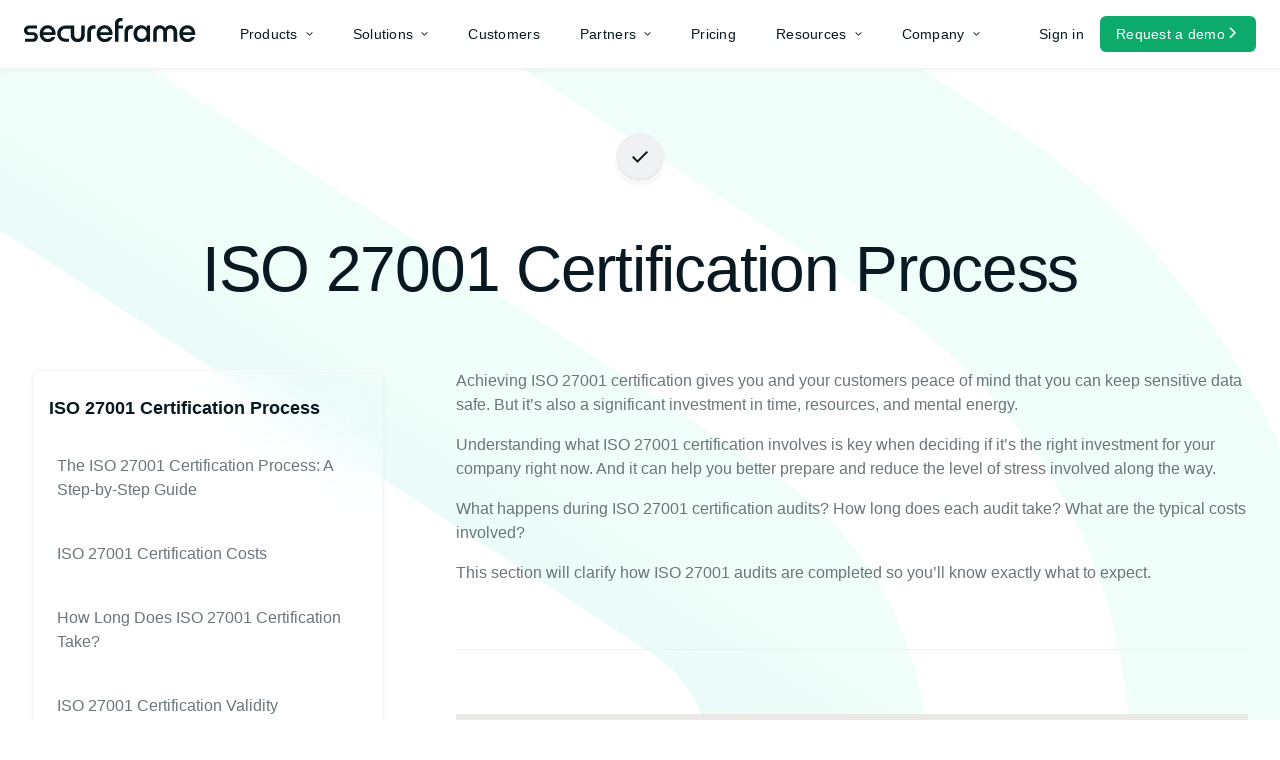

--- FILE ---
content_type: text/html; charset=utf-8
request_url: https://secureframe.com/hub/iso-27001/audit
body_size: 111389
content:
<!DOCTYPE html><!--7WIz2x9VH_4cST2YfMWKh--><html lang="en"><head><meta charSet="utf-8"/><meta name="viewport" content="width=device-width, initial-scale=1"/><link rel="preload" as="image" href="/images/flag/us.svg"/><link rel="preload" as="image" href="/images/angle-right-white.svg"/><link rel="stylesheet" href="/_next/static/css/9ed1050f80dd6b95.css" data-precedence="next"/><link rel="preload" as="script" fetchPriority="low" href="/_next/static/chunks/runtime-01fceae6e6a87358.js"/><script src="/_next/static/chunks/vendor-dea31eb5bfbc73ce.js" async=""></script><script src="/_next/static/chunks/main-app-b231777455e2ae7a.js" async=""></script><script src="/_next/static/chunks/prismic-fbd7b61bea58db56.js" async="" crossorigin=""></script><script src="/_next/static/chunks/app/%5Blang%5D/(main)/hub/iso-27001/%5Buid%5D/page-51067cf17632f2d9.js" async="" crossorigin=""></script><script src="/_next/static/chunks/styles-94681a1377c60cae.js" async="" crossorigin=""></script><script src="/_next/static/chunks/utils-c984e46969858432.js" async="" crossorigin=""></script><script src="/_next/static/chunks/4916-7d1711f5a57f4ef9.js" async="" crossorigin=""></script><script src="/_next/static/chunks/app/%5Blang%5D/layout-c14650d5964e4e86.js" async="" crossorigin=""></script><script src="/_next/static/chunks/app/%5Blang%5D/error-eb8e1d6c407fd416.js" async="" crossorigin=""></script><script src="/_next/static/chunks/app/%5Blang%5D/(main)/layout-ce3ca4cdbc549054.js" async="" crossorigin=""></script><link rel="preload" href="/_next/static/chunks/3797.0e11b9a2e3562643.js" as="script" fetchPriority="low"/><link rel="preload" href="/_next/static/chunks/6968.83486e650d5617ec.js" as="script" fetchPriority="low"/><link rel="preload" href="/_next/static/chunks/4210.fce19ead3f120ab6.js" as="script" fetchPriority="low"/><link rel="preload" href="/_next/static/chunks/6361.204367ef3f9cf3c0.js" as="script" fetchPriority="low"/><link rel="preload" href="/_next/static/chunks/945.0fa2a9412b7b3be9.js" as="script" fetchPriority="low"/><link rel="preload" href="/_next/static/chunks/95.394d77c9c1eae32c.js" as="script" fetchPriority="low"/><link rel="preload" href="/_next/static/chunks/858.61c52ed676db2eb7.js" as="script" fetchPriority="low"/><link rel="preload" href="/_next/static/chunks/2476.8466dc44a8aefc16.js" as="script" fetchPriority="low"/><link rel="preload" href="/_next/static/chunks/4104.3ae5db8570a48e7a.js" as="script" fetchPriority="low"/><link rel="preload" href="/_next/static/chunks/3024.05d6e1a4cb036881.js" as="script" fetchPriority="low"/><link rel="shortcut icon" href="/favicon.ico"/><link rel="preconnect" href="https://images.prismic.io" crossorigin="anonymous"/><link rel="preconnect" href="https://secureframe-com.cdn.prismic.io" crossorigin="anonymous"/><link rel="preconnect" href="https://use.typekit.net" crossorigin="anonymous"/><link rel="dns-prefetch" href="https://prismic-io.s3.amazonaws.com"/><link rel="dns-prefetch" href="https://cdn.segment.com"/><link rel="dns-prefetch" href="https://js.hs-scripts.com"/><link rel="dns-prefetch" href="https://forms.hsforms.com"/><link rel="dns-prefetch" href="https://www.google-analytics.com"/><link rel="dns-prefetch" href="https://us-assets.i.posthog.com"/><link rel="dns-prefetch" href="https://cmp.osano.com"/><link rel="preload" href="https://use.typekit.net/bwl1atv.css" as="style" media="all" crossorigin="anonymous"/><title>Achieving ISO 27001 Certification | Secureframe</title><meta name="description" content="Learn the typical timelines and costs for stage 1, stage 2, surveillance, and recertification audits. "/><meta name="robots" content="index, follow"/><meta name="googlebot" content="index, follow, max-video-preview:-1, max-image-preview:large, max-snippet:-1"/><link rel="canonical" href="https://secureframe.com/hub/iso-27001/audit"/><meta property="og:title" content="Achieving ISO 27001 Certification | Secureframe"/><meta property="og:description" content="Learn the typical timelines and costs for stage 1, stage 2, surveillance, and recertification audits. "/><meta property="og:url" content="https://secureframe.com/hub/iso-27001/audit"/><meta property="og:site_name" content="Secureframe"/><meta property="og:image" content="https://images.prismic.io/secureframe-com/f39a7fd8-ad76-4908-b082-10a79aba83a9_1658fe79-fd68-45bb-8941-f77194adb2d5_blog-iso-27002-1-b%402x.png?auto=compress,format"/><meta property="og:image:width" content="1200"/><meta property="og:image:height" content="630"/><meta property="og:type" content="website"/><meta name="twitter:card" content="summary_large_image"/><meta name="twitter:title" content="Achieving ISO 27001 Certification | Secureframe"/><meta name="twitter:description" content="Learn the typical timelines and costs for stage 1, stage 2, surveillance, and recertification audits. "/><meta name="twitter:image" content="https://images.prismic.io/secureframe-com/f39a7fd8-ad76-4908-b082-10a79aba83a9_1658fe79-fd68-45bb-8941-f77194adb2d5_blog-iso-27002-1-b%402x.png?auto=compress,format"/><script src="/_next/static/chunks/polyfills-42372ed130431b0a.js" noModule=""></script></head><body><div hidden=""><!--$--><!--/$--></div><noscript><link rel="stylesheet" href="https://use.typekit.net/bwl1atv.css" media="all" crossorigin="anonymous"/></noscript><!--$--><!--$!--><template data-dgst="BAILOUT_TO_CLIENT_SIDE_RENDERING"></template><!--/$--><!--/$--><!--$!--><template data-dgst="BAILOUT_TO_CLIENT_SIDE_RENDERING"></template><!--/$--><a href="#main-content" class="sr-only focus:not-sr-only focus:absolute focus:left-4 focus:top-4 focus:z-50 focus:rounded-md focus:bg-primary-ink-100 focus:px-4 focus:py-2 focus:text-white focus:outline-none focus:ring-2 focus:ring-primary-green-150 focus:ring-offset-2">Skip to main content</a><nav class="navbar light"><div class="container-fluid"><div class="navbar-wrapper"><div class="navbar-brand"><a href="/"><img alt="sf-logo" loading="lazy" width="172" height="24" decoding="async" data-nimg="1" style="color:transparent" srcSet="/_next/image?url=%2Fimages%2Fsf-logo.svg&amp;w=256&amp;q=75 1x, /_next/image?url=%2Fimages%2Fsf-logo.svg&amp;w=384&amp;q=75 2x" src="/_next/image?url=%2Fimages%2Fsf-logo.svg&amp;w=384&amp;q=75"/></a></div><div class="navbar-content"><ul class="navbar-nav"><li class="dropdown products-dropdown"><a href="/" class="navbar-nav-link"><span class="block text-base font-normal">Products</span><img alt="" aria-hidden="true" loading="lazy" width="7" height="7" decoding="async" data-nimg="1" style="color:transparent" srcSet="/_next/image?url=%2Fimages%2Fangle-down.svg&amp;w=16&amp;q=75 1x" src="/_next/image?url=%2Fimages%2Fangle-down.svg&amp;w=16&amp;q=75"/></a><div class="dropdown-menu"><div class="container-fluid"><div class="dropdown-menu-wrapper"><div class="product-nav-content col-span-3"><h4 class="mb-6">Product</h4><div class="product-nav-content-items"><a href="/features/ai"><div class="product-nav-content-item"><img alt="icon" loading="lazy" width="24" height="24" decoding="async" data-nimg="1" style="color:transparent" srcSet="https://secureframe-com.cdn.prismic.io/secureframe-com/ZvVb8LVsGrYSwCN8_icon-library-1-.svg?fit=max&amp;w=32 1x, https://secureframe-com.cdn.prismic.io/secureframe-com/ZvVb8LVsGrYSwCN8_icon-library-1-.svg?fit=max&amp;w=48 2x" src="https://secureframe-com.cdn.prismic.io/secureframe-com/ZvVb8LVsGrYSwCN8_icon-library-1-.svg?fit=max&amp;w=48"/><div class="flex flex-col gap-1 lg:ml-1 1xl:ml-2"><span class="relative block font-halyardDisplay text-sm font-medium !leading-[140%] tracking-[0.16px] lg:top-1 1xl:top-[2px] 1xl:text-base xl:whitespace-nowrap">Secureframe AI</span></div></div></a><a href="/comply"><div class="product-nav-content-item"><img alt="icon" loading="lazy" width="24" height="24" decoding="async" data-nimg="1" style="color:transparent" srcSet="https://secureframe-com.cdn.prismic.io/secureframe-com/ZvVb9LVsGrYSwCOB_icon-library.svg?fit=max&amp;w=32 1x, https://secureframe-com.cdn.prismic.io/secureframe-com/ZvVb9LVsGrYSwCOB_icon-library.svg?fit=max&amp;w=48 2x" src="https://secureframe-com.cdn.prismic.io/secureframe-com/ZvVb9LVsGrYSwCOB_icon-library.svg?fit=max&amp;w=48"/><div class="flex flex-col gap-1 lg:ml-1 1xl:ml-2"><span class="relative block font-halyardDisplay text-sm font-medium !leading-[140%] tracking-[0.16px] lg:top-1 1xl:top-[2px] 1xl:text-base xl:whitespace-nowrap">Secureframe Comply</span></div></div></a><a href="/features/secureframe-federal"><div class="product-nav-content-item"><img alt="icon" loading="lazy" width="24" height="24" decoding="async" data-nimg="1" style="color:transparent" srcSet="https://secureframe-com.cdn.prismic.io/secureframe-com/aEcP6bh8WN-LV53B_federal-icon.svg?fit=max&amp;w=32 1x, https://secureframe-com.cdn.prismic.io/secureframe-com/aEcP6bh8WN-LV53B_federal-icon.svg?fit=max&amp;w=48 2x" src="https://secureframe-com.cdn.prismic.io/secureframe-com/aEcP6bh8WN-LV53B_federal-icon.svg?fit=max&amp;w=48"/><div class="flex flex-col gap-1 lg:ml-1 1xl:ml-2"><span class="relative block font-halyardDisplay text-sm font-medium !leading-[140%] tracking-[0.16px] lg:top-1 1xl:top-[2px] 1xl:text-base xl:whitespace-nowrap">Secureframe Federal<span class="ml-2 rounded bg-primary-green-85 px-2 py-1 text-xs font-medium">New</span></span></div></div></a><a href="/features/controls"><div class="product-nav-content-item"><img alt="icon" loading="lazy" width="24" height="24" decoding="async" data-nimg="1" style="color:transparent" srcSet="https://secureframe-com.cdn.prismic.io/secureframe-com/ZvVb77VsGrYSwCN7_icon-library-2-.svg?fit=max&amp;w=32 1x, https://secureframe-com.cdn.prismic.io/secureframe-com/ZvVb77VsGrYSwCN7_icon-library-2-.svg?fit=max&amp;w=48 2x" src="https://secureframe-com.cdn.prismic.io/secureframe-com/ZvVb77VsGrYSwCN7_icon-library-2-.svg?fit=max&amp;w=48"/><div class="flex flex-col gap-1 lg:ml-1 1xl:ml-2"><span class="relative block font-halyardDisplay text-sm font-medium !leading-[140%] tracking-[0.16px] lg:top-1 1xl:top-[2px] 1xl:text-base xl:whitespace-nowrap">Controls Management</span></div></div></a><a href="/features/automated-evidence-collection"><div class="product-nav-content-item"><img alt="icon" loading="lazy" width="24" height="24" decoding="async" data-nimg="1" style="color:transparent" srcSet="https://secureframe-com.cdn.prismic.io/secureframe-com/ZvVb7bVsGrYSwCN5_icon-library-4-.svg?fit=max&amp;w=32 1x, https://secureframe-com.cdn.prismic.io/secureframe-com/ZvVb7bVsGrYSwCN5_icon-library-4-.svg?fit=max&amp;w=48 2x" src="https://secureframe-com.cdn.prismic.io/secureframe-com/ZvVb7bVsGrYSwCN5_icon-library-4-.svg?fit=max&amp;w=48"/><div class="flex flex-col gap-1 lg:ml-1 1xl:ml-2"><span class="relative block font-halyardDisplay text-sm font-medium !leading-[140%] tracking-[0.16px] lg:top-1 1xl:top-[2px] 1xl:text-base xl:whitespace-nowrap">Automated Evidence Collection</span></div></div></a><a href="/features/enterprise-policy-management"><div class="product-nav-content-item"><img alt="icon" loading="lazy" width="24" height="24" decoding="async" data-nimg="1" style="color:transparent" srcSet="https://secureframe-com.cdn.prismic.io/secureframe-com/ZvVb7rVsGrYSwCN6_icon-library-3-.svg?fit=max&amp;w=32 1x, https://secureframe-com.cdn.prismic.io/secureframe-com/ZvVb7rVsGrYSwCN6_icon-library-3-.svg?fit=max&amp;w=48 2x" src="https://secureframe-com.cdn.prismic.io/secureframe-com/ZvVb7rVsGrYSwCN6_icon-library-3-.svg?fit=max&amp;w=48"/><div class="flex flex-col gap-1 lg:ml-1 1xl:ml-2"><span class="relative block font-halyardDisplay text-sm font-medium !leading-[140%] tracking-[0.16px] lg:top-1 1xl:top-[2px] 1xl:text-base xl:whitespace-nowrap">Policy Management</span></div></div></a><a href="/integrations"><div class="product-nav-content-item"><img alt="icon" loading="lazy" width="24" height="24" decoding="async" data-nimg="1" style="color:transparent" srcSet="https://secureframe-com.cdn.prismic.io/secureframe-com/ZvVb8rVsGrYSwCN__cloud.svg?fit=max&amp;w=32 1x, https://secureframe-com.cdn.prismic.io/secureframe-com/ZvVb8rVsGrYSwCN__cloud.svg?fit=max&amp;w=48 2x" src="https://secureframe-com.cdn.prismic.io/secureframe-com/ZvVb8rVsGrYSwCN__cloud.svg?fit=max&amp;w=48"/><div class="flex flex-col gap-1 lg:ml-1 1xl:ml-2"><span class="relative block font-halyardDisplay text-sm font-medium !leading-[140%] tracking-[0.16px] lg:top-1 1xl:top-[2px] 1xl:text-base xl:whitespace-nowrap">Integrations</span></div></div></a></div></div><div class="risk-management-nav-content col-span-3"><div><h4 class="mb-6">Risk Management</h4><div class="risk-management-nav-content-items"><a href="/features/risk-management"><div class="risk-management-nav-content-item"><img alt="icon" loading="lazy" width="24" height="24" decoding="async" data-nimg="1" style="color:transparent" srcSet="https://secureframe-com.cdn.prismic.io/secureframe-com/ZvVenrVsGrYSwCQ5_warning.svg?fit=max&amp;w=32 1x, https://secureframe-com.cdn.prismic.io/secureframe-com/ZvVenrVsGrYSwCQ5_warning.svg?fit=max&amp;w=48 2x" src="https://secureframe-com.cdn.prismic.io/secureframe-com/ZvVenrVsGrYSwCQ5_warning.svg?fit=max&amp;w=48"/><div class="flex flex-col gap-1 lg:ml-1 1xl:ml-2"><span class="relative block font-halyardDisplay text-sm font-medium !leading-[140%] tracking-[0.16px] lg:top-1 1xl:top-[2px] 1xl:text-base xl:whitespace-nowrap">Risk Management</span></div></div></a><a href="/features/personnel-management"><div class="risk-management-nav-content-item"><img alt="icon" loading="lazy" width="24" height="24" decoding="async" data-nimg="1" style="color:transparent" srcSet="https://secureframe-com.cdn.prismic.io/secureframe-com/ZvVenbVsGrYSwCQ4_icon-library.svg?fit=max&amp;w=32 1x, https://secureframe-com.cdn.prismic.io/secureframe-com/ZvVenbVsGrYSwCQ4_icon-library.svg?fit=max&amp;w=48 2x" src="https://secureframe-com.cdn.prismic.io/secureframe-com/ZvVenbVsGrYSwCQ4_icon-library.svg?fit=max&amp;w=48"/><div class="flex flex-col gap-1 lg:ml-1 1xl:ml-2"><span class="relative block font-halyardDisplay text-sm font-medium !leading-[140%] tracking-[0.16px] lg:top-1 1xl:top-[2px] 1xl:text-base xl:whitespace-nowrap">Personnel Management</span></div></div></a><a href="/features/vendor-access"><div class="risk-management-nav-content-item"><img alt="icon" loading="lazy" width="24" height="24" decoding="async" data-nimg="1" style="color:transparent" srcSet="https://secureframe-com.cdn.prismic.io/secureframe-com/ZvVenLVsGrYSwCQ3_icon-library-1-.svg?fit=max&amp;w=32 1x, https://secureframe-com.cdn.prismic.io/secureframe-com/ZvVenLVsGrYSwCQ3_icon-library-1-.svg?fit=max&amp;w=48 2x" src="https://secureframe-com.cdn.prismic.io/secureframe-com/ZvVenLVsGrYSwCQ3_icon-library-1-.svg?fit=max&amp;w=48"/><div class="flex flex-col gap-1 lg:ml-1 1xl:ml-2"><span class="relative block font-halyardDisplay text-sm font-medium !leading-[140%] tracking-[0.16px] lg:top-1 1xl:top-[2px] 1xl:text-base xl:whitespace-nowrap">Access Management</span></div></div></a><a href="/products/training"><div class="risk-management-nav-content-item"><img alt="icon" loading="lazy" width="24" height="24" decoding="async" data-nimg="1" style="color:transparent" srcSet="https://secureframe-com.cdn.prismic.io/secureframe-com/ZvVem7VsGrYSwCQ2_icon-library-2-.svg?fit=max&amp;w=32 1x, https://secureframe-com.cdn.prismic.io/secureframe-com/ZvVem7VsGrYSwCQ2_icon-library-2-.svg?fit=max&amp;w=48 2x" src="https://secureframe-com.cdn.prismic.io/secureframe-com/ZvVem7VsGrYSwCQ2_icon-library-2-.svg?fit=max&amp;w=48"/><div class="flex flex-col gap-1 lg:ml-1 1xl:ml-2"><span class="relative block font-halyardDisplay text-sm font-medium !leading-[140%] tracking-[0.16px] lg:top-1 1xl:top-[2px] 1xl:text-base xl:whitespace-nowrap">Security Awareness Training</span></div></div></a></div></div></div><div class="vendor-security-reviews-nav-content col-span-4"><div><h4 class="mb-6">Vendor Security Reviews</h4><div class="vendor-security-reviews-nav-content-items"><a href="/features/vendor-risk-management"><div class="vendor-security-reviews-nav-content-item"><img alt="icon" loading="lazy" width="24" height="24" decoding="async" data-nimg="1" style="color:transparent" srcSet="https://secureframe-com.cdn.prismic.io/secureframe-com/ZvVgD7VsGrYSwCSQ_icon-library.svg?fit=max&amp;w=32 1x, https://secureframe-com.cdn.prismic.io/secureframe-com/ZvVgD7VsGrYSwCSQ_icon-library.svg?fit=max&amp;w=48 2x" src="https://secureframe-com.cdn.prismic.io/secureframe-com/ZvVgD7VsGrYSwCSQ_icon-library.svg?fit=max&amp;w=48"/><div class="flex flex-col gap-1 lg:ml-1 1xl:ml-2"><span class="relative block font-halyardDisplay text-sm font-medium !leading-[140%] tracking-[0.16px] lg:top-1 1xl:top-[2px] 1xl:text-base xl:whitespace-nowrap">Third-party Risk Management</span></div></div></a><a href="/features/trust-center"><div class="vendor-security-reviews-nav-content-item"><img alt="icon" loading="lazy" width="24" height="24" decoding="async" data-nimg="1" style="color:transparent" srcSet="https://secureframe-com.cdn.prismic.io/secureframe-com/ZvVgDrVsGrYSwCSP_local_police.svg?fit=max&amp;w=32 1x, https://secureframe-com.cdn.prismic.io/secureframe-com/ZvVgDrVsGrYSwCSP_local_police.svg?fit=max&amp;w=48 2x" src="https://secureframe-com.cdn.prismic.io/secureframe-com/ZvVgDrVsGrYSwCSP_local_police.svg?fit=max&amp;w=48"/><div class="flex flex-col gap-1 lg:ml-1 1xl:ml-2"><span class="relative block font-halyardDisplay text-sm font-medium !leading-[140%] tracking-[0.16px] lg:top-1 1xl:top-[2px] 1xl:text-base xl:whitespace-nowrap">Trust Center</span></div></div></a><a href="/products/questionnaires"><div class="vendor-security-reviews-nav-content-item"><img alt="icon" loading="lazy" width="24" height="24" decoding="async" data-nimg="1" style="color:transparent" srcSet="https://secureframe-com.cdn.prismic.io/secureframe-com/ZvVgDbVsGrYSwCSO_fact_check.svg?fit=max&amp;w=32 1x, https://secureframe-com.cdn.prismic.io/secureframe-com/ZvVgDbVsGrYSwCSO_fact_check.svg?fit=max&amp;w=48 2x" src="https://secureframe-com.cdn.prismic.io/secureframe-com/ZvVgDbVsGrYSwCSO_fact_check.svg?fit=max&amp;w=48"/><div class="flex flex-col gap-1 lg:ml-1 1xl:ml-2"><span class="relative block font-halyardDisplay text-sm font-medium !leading-[140%] tracking-[0.16px] lg:top-1 1xl:top-[2px] 1xl:text-base xl:whitespace-nowrap">Questionnaire Automation</span></div></div></a></div></div></div><div class="supported-frameworks-nav-content col-span-4"><div><h4 class="mb-6">Supported Frameworks</h4><div class="supported-frameworks-nav-content-items"><a href="/frameworks/soc-2"><div class="supported-frameworks-nav-content-item"><div class="flex flex-col gap-1 lg:ml-1 1xl:ml-2"><span class="relative block font-halyardDisplay text-sm font-medium !leading-[140%] tracking-[0.16px] lg:top-1 1xl:top-[2px] 1xl:text-base xl:whitespace-nowrap">SOC 2</span></div></div></a><a href="/frameworks/iso-27001"><div class="supported-frameworks-nav-content-item"><div class="flex flex-col gap-1 lg:ml-1 1xl:ml-2"><span class="relative block font-halyardDisplay text-sm font-medium !leading-[140%] tracking-[0.16px] lg:top-1 1xl:top-[2px] 1xl:text-base xl:whitespace-nowrap">ISO 27001</span></div></div></a><a href="/frameworks/cmmc"><div class="supported-frameworks-nav-content-item"><div class="flex flex-col gap-1 lg:ml-1 1xl:ml-2"><span class="relative block font-halyardDisplay text-sm font-medium !leading-[140%] tracking-[0.16px] lg:top-1 1xl:top-[2px] 1xl:text-base xl:whitespace-nowrap">CMMC 2.0</span></div></div></a><a href="/blog/fedramp-20x"><div class="supported-frameworks-nav-content-item"><div class="flex flex-col gap-1 lg:ml-1 1xl:ml-2"><span class="relative block font-halyardDisplay text-sm font-medium !leading-[140%] tracking-[0.16px] lg:top-1 1xl:top-[2px] 1xl:text-base xl:whitespace-nowrap">FedRAMP 20x</span></div></div></a><a href="/frameworks/hipaa"><div class="supported-frameworks-nav-content-item"><div class="flex flex-col gap-1 lg:ml-1 1xl:ml-2"><span class="relative block font-halyardDisplay text-sm font-medium !leading-[140%] tracking-[0.16px] lg:top-1 1xl:top-[2px] 1xl:text-base xl:whitespace-nowrap">HIPAA</span></div></div></a><a href="/frameworks/pci"><div class="supported-frameworks-nav-content-item"><div class="flex flex-col gap-1 lg:ml-1 1xl:ml-2"><span class="relative block font-halyardDisplay text-sm font-medium !leading-[140%] tracking-[0.16px] lg:top-1 1xl:top-[2px] 1xl:text-base xl:whitespace-nowrap">PCI DSS</span></div></div></a><a href="/frameworks/gdpr"><div class="supported-frameworks-nav-content-item"><div class="flex flex-col gap-1 lg:ml-1 1xl:ml-2"><span class="relative block font-halyardDisplay text-sm font-medium !leading-[140%] tracking-[0.16px] lg:top-1 1xl:top-[2px] 1xl:text-base xl:whitespace-nowrap">GDPR</span></div></div></a><a href="/frameworks/nist-csf"><div class="supported-frameworks-nav-content-item"><div class="flex flex-col gap-1 lg:ml-1 1xl:ml-2"><span class="relative block font-halyardDisplay text-sm font-medium !leading-[140%] tracking-[0.16px] lg:top-1 1xl:top-[2px] 1xl:text-base xl:whitespace-nowrap">NIST CSF 2.0</span></div></div></a><a href="/frameworks/nist-800-171"><div class="supported-frameworks-nav-content-item"><div class="flex flex-col gap-1 lg:ml-1 1xl:ml-2"><span class="relative block font-halyardDisplay text-sm font-medium !leading-[140%] tracking-[0.16px] lg:top-1 1xl:top-[2px] 1xl:text-base xl:whitespace-nowrap">NIST 800-171</span></div></div></a><a href="/frameworks/nist-800-53"><div class="supported-frameworks-nav-content-item"><div class="flex flex-col gap-1 lg:ml-1 1xl:ml-2"><span class="relative block font-halyardDisplay text-sm font-medium !leading-[140%] tracking-[0.16px] lg:top-1 1xl:top-[2px] 1xl:text-base xl:whitespace-nowrap">NIST 800-53</span></div></div></a><a href="/frameworks/iso-42001"><div class="supported-frameworks-nav-content-item"><div class="flex flex-col gap-1 lg:ml-1 1xl:ml-2"><span class="relative block font-halyardDisplay text-sm font-medium !leading-[140%] tracking-[0.16px] lg:top-1 1xl:top-[2px] 1xl:text-base xl:whitespace-nowrap">ISO 42001</span></div></div></a><a target="" href="https://secureframe.com/blog/secureframe-custom-controls-and-frameworks" rel="noreferrer"><div class="supported-frameworks-nav-content-item"><div class="flex flex-col gap-1 lg:ml-1 1xl:ml-2"><span class="relative block font-halyardDisplay text-sm font-medium !leading-[140%] tracking-[0.16px] lg:top-1 1xl:top-[2px] 1xl:text-base xl:whitespace-nowrap">Custom</span></div></div></a></div><a href="/frameworks" class="btn btn-primary btn-default btn-interaction mt-6 !w-fit">See all frameworks<img alt="angle-right" loading="lazy" width="20" height="16" decoding="async" data-nimg="1" style="color:transparent" srcSet="/_next/image?url=%2Fimages%2Fangle-right-green.svg&amp;w=32&amp;q=75 1x, /_next/image?url=%2Fimages%2Fangle-right-green.svg&amp;w=48&amp;q=75 2x" src="/_next/image?url=%2Fimages%2Fangle-right-green.svg&amp;w=48&amp;q=75"/></a></div></div></div></div></div></li><li class="dropdown solutions-dropdown"><a href="/" class="navbar-nav-link"><span class="text-base font-normal">Solutions</span><img alt="" aria-hidden="true" loading="lazy" width="7" height="7" decoding="async" data-nimg="1" style="color:transparent" srcSet="/_next/image?url=%2Fimages%2Fangle-down.svg&amp;w=16&amp;q=75 1x" src="/_next/image?url=%2Fimages%2Fangle-down.svg&amp;w=16&amp;q=75"/></a><div class="dropdown-menu"><div class="container-fluid"><div class="dropdown-menu-wrapper"><div class="solutions-nav-content"><h4 class="mb-6">Solutions</h4><div class="solutions-nav-content-items"><div class="solutions-nav-content-item"><img alt="small-business" loading="lazy" width="641" height="322" decoding="async" data-nimg="1" style="color:transparent" srcSet="https://images.prismic.io/secureframe-com/718e765b-f70f-405d-934e-737a98224d4e_img.jpg?auto=compress%2Cformat&amp;fit=max&amp;w=750 1x, https://images.prismic.io/secureframe-com/718e765b-f70f-405d-934e-737a98224d4e_img.jpg?auto=compress%2Cformat&amp;fit=max&amp;w=1920 2x" src="https://images.prismic.io/secureframe-com/718e765b-f70f-405d-934e-737a98224d4e_img.jpg?auto=compress%2Cformat&amp;fit=max&amp;w=1920"/><div class="mb-14 mt-[10px] flex flex-col gap-1"><span class="block font-halyardDisplay text-base font-medium !leading-[110%] tracking-[0.16px] !text-primary-ink-100">Small business</span><span class="block min-h-12 text-base font-normal !leading-[150%] tracking-[0.16px] text-primary-ink-85">Boost your business with security compliance</span></div><a href="/company-small"><div class="btn-interaction flex gap-2"><span class="relative top-[1px] inline-block font-halyardDisplay text-base font-medium !leading-[140%] tracking-[0.16px] text-primary-ink-100">Company small</span><img alt="angle-right" loading="lazy" width="15" height="9" decoding="async" data-nimg="1" style="color:transparent" srcSet="/_next/image?url=%2Fimages%2Fangle-right-green.svg&amp;w=16&amp;q=75 1x, /_next/image?url=%2Fimages%2Fangle-right-green.svg&amp;w=32&amp;q=75 2x" src="/_next/image?url=%2Fimages%2Fangle-right-green.svg&amp;w=32&amp;q=75"/></div></a></div><div class="solutions-nav-content-item"><img alt="enterprise" loading="lazy" width="641" height="322" decoding="async" data-nimg="1" style="color:transparent" srcSet="https://images.prismic.io/secureframe-com/e02bf73b-4f78-4cab-aa3a-35cf5d7e46ed_img+%281%29.jpg?auto=compress%2Cformat&amp;fit=max&amp;w=750 1x, https://images.prismic.io/secureframe-com/e02bf73b-4f78-4cab-aa3a-35cf5d7e46ed_img+%281%29.jpg?auto=compress%2Cformat&amp;fit=max&amp;w=1920 2x" src="https://images.prismic.io/secureframe-com/e02bf73b-4f78-4cab-aa3a-35cf5d7e46ed_img+%281%29.jpg?auto=compress%2Cformat&amp;fit=max&amp;w=1920"/><div class="mb-14 mt-[10px] flex flex-col gap-1"><span class="block font-halyardDisplay text-base font-medium !leading-[110%] tracking-[0.16px] !text-primary-ink-100">Enterprise</span><span class="block min-h-12 text-base font-normal !leading-[150%] tracking-[0.16px] text-primary-ink-85">Give your team time back with compliance automation</span></div><a href="/company-enterprise"><div class="btn-interaction flex gap-2"><span class="relative top-[1px] inline-block font-halyardDisplay text-base font-medium !leading-[140%] tracking-[0.16px] text-primary-ink-100">Company enterprise</span><img alt="angle-right" loading="lazy" width="15" height="9" decoding="async" data-nimg="1" style="color:transparent" srcSet="/_next/image?url=%2Fimages%2Fangle-right-green.svg&amp;w=16&amp;q=75 1x, /_next/image?url=%2Fimages%2Fangle-right-green.svg&amp;w=32&amp;q=75 2x" src="/_next/image?url=%2Fimages%2Fangle-right-green.svg&amp;w=32&amp;q=75"/></div></a></div></div></div><div class="top-frameworks-nav-content"><h4 class="mb-6">Top Frameworks</h4><div class="top-frameworks-nav-content-items"><a href="/frameworks/soc-2"><div class="top-frameworks-nav-content-item"><div class="flex flex-col gap-1"><span class="block font-halyardDisplay text-base font-medium !leading-[110%] tracking-[0.16px] text-primary-ink-100">SOC 2</span><span class="block text-base font-normal !leading-[150%] tracking-[0.16px] text-primary-ink-85">Monitor all five SOC 2 trust services criteria</span></div></div></a><a href="/frameworks/iso-27001"><div class="top-frameworks-nav-content-item"><div class="flex flex-col gap-1"><span class="block font-halyardDisplay text-base font-medium !leading-[110%] tracking-[0.16px] text-primary-ink-100">ISO 27001</span><span class="block text-base font-normal !leading-[150%] tracking-[0.16px] text-primary-ink-85">Manage ISO 27001 certification and surveillance audits</span></div></div></a><a href="/frameworks/cmmc"><div class="top-frameworks-nav-content-item"><div class="flex flex-col gap-1"><span class="block font-halyardDisplay text-base font-medium !leading-[110%] tracking-[0.16px] text-primary-ink-100">CMMC</span><span class="block text-base font-normal !leading-[150%] tracking-[0.16px] text-primary-ink-85">Achieve and maintain compliance with CMMC 2.0 requirements</span></div></div></a><a href="/frameworks/fedramp"><div class="top-frameworks-nav-content-item"><div class="flex flex-col gap-1"><span class="block font-halyardDisplay text-base font-medium !leading-[110%] tracking-[0.16px] text-primary-ink-100">FedRAMP</span><span class="block text-base font-normal !leading-[150%] tracking-[0.16px] text-primary-ink-85">Maintain compliance with FedRAMP and FedRAMP 20x</span></div></div></a><a href="/frameworks/hipaa"><div class="top-frameworks-nav-content-item"><div class="flex flex-col gap-1"><span class="block font-halyardDisplay text-base font-medium !leading-[110%] tracking-[0.16px] text-primary-ink-100">HIPAA</span><span class="block text-base font-normal !leading-[150%] tracking-[0.16px] text-primary-ink-85">Create and monitor a healthcare compliance program</span></div></div></a><a href="/frameworks/pci"><div class="top-frameworks-nav-content-item"><div class="flex flex-col gap-1"><span class="block font-halyardDisplay text-base font-medium !leading-[110%] tracking-[0.16px] text-primary-ink-100">PCI DSS</span><span class="block text-base font-normal !leading-[150%] tracking-[0.16px] text-primary-ink-85">Streamline PCI compliance across the RoC and SAQs</span></div></div></a></div><a href="/frameworks" class="btn btn-primary btn-default btn-interaction mt-6 !w-fit">See all frameworks<img alt="angle-right" loading="lazy" width="20" height="16" decoding="async" data-nimg="1" style="color:transparent" srcSet="/_next/image?url=%2Fimages%2Fangle-right-green.svg&amp;w=32&amp;q=75 1x, /_next/image?url=%2Fimages%2Fangle-right-green.svg&amp;w=48&amp;q=75 2x" src="/_next/image?url=%2Fimages%2Fangle-right-green.svg&amp;w=48&amp;q=75"/></a></div></div></div></div></li><li class=""><a href="/customers" class="navbar-nav-link"><span class="text-base font-normal">Customers</span></a></li><li class="dropdown partners-dropdown"><a href="/" class="navbar-nav-link"><span class="text-base font-normal">Partners</span><img alt="" aria-hidden="true" loading="lazy" width="7" height="7" decoding="async" data-nimg="1" style="color:transparent" srcSet="/_next/image?url=%2Fimages%2Fangle-down.svg&amp;w=16&amp;q=75 1x" src="/_next/image?url=%2Fimages%2Fangle-down.svg&amp;w=16&amp;q=75"/></a><div class="dropdown-menu"><div class="container-fluid"><div class="dropdown-menu-wrapper"><div class="audit-partners-nav-content col-span-5"><div><h4 class="mb-6">Partner Types</h4><div class="audit-partners-nav-content-items"><a href="/service-partner"><div class="audit-partners-nav-content-item"><img alt="service-partner" loading="lazy" width="24" height="24" decoding="async" data-nimg="1" style="color:transparent" srcSet="https://secureframe-com.cdn.prismic.io/secureframe-com/ZmKqGJm069VX1iUW_icon-service-partners.svg?auto=compress%2Cformat&amp;fit=max&amp;w=32 1x, https://secureframe-com.cdn.prismic.io/secureframe-com/ZmKqGJm069VX1iUW_icon-service-partners.svg?auto=compress%2Cformat&amp;fit=max&amp;w=48 2x" src="https://secureframe-com.cdn.prismic.io/secureframe-com/ZmKqGJm069VX1iUW_icon-service-partners.svg?auto=compress%2Cformat&amp;fit=max&amp;w=48"/><div class="flex flex-col gap-1"><span class="block font-halyardDisplay text-base font-medium !leading-[110%] tracking-[0.16px] text-primary-ink-100">Service Partners</span><span class="block text-base font-normal !leading-[150%] tracking-[0.16px] text-primary-ink-85">Empowers MSPs, MSSPs, vCISOs  and advisories</span></div></div></a><a href="/audit-partner"><div class="audit-partners-nav-content-item"><img alt="audit-partner" loading="lazy" width="24" height="24" decoding="async" data-nimg="1" style="color:transparent" srcSet="https://secureframe-com.cdn.prismic.io/secureframe-com/ZmKqGpm069VX1iUY_icon-audit-partners.svg?auto=compress%2Cformat&amp;fit=max&amp;w=32 1x, https://secureframe-com.cdn.prismic.io/secureframe-com/ZmKqGpm069VX1iUY_icon-audit-partners.svg?auto=compress%2Cformat&amp;fit=max&amp;w=48 2x" src="https://secureframe-com.cdn.prismic.io/secureframe-com/ZmKqGpm069VX1iUY_icon-audit-partners.svg?auto=compress%2Cformat&amp;fit=max&amp;w=48"/><div class="flex flex-col gap-1"><span class="block font-halyardDisplay text-base font-medium !leading-[110%] tracking-[0.16px] text-primary-ink-100">Audit Partners</span><span class="block text-base font-normal !leading-[150%] tracking-[0.16px] text-primary-ink-85">Streamline audit preparation and execution with our advanced technology</span></div></div></a><a href="/reseller-partner"><div class="audit-partners-nav-content-item"><img alt="reseller-partner" loading="lazy" width="24" height="24" decoding="async" data-nimg="1" style="color:transparent" srcSet="https://secureframe-com.cdn.prismic.io/secureframe-com/ZmKqGZm069VX1iUX_icon-reseller-partners.svg?auto=compress%2Cformat&amp;fit=max&amp;w=32 1x, https://secureframe-com.cdn.prismic.io/secureframe-com/ZmKqGZm069VX1iUX_icon-reseller-partners.svg?auto=compress%2Cformat&amp;fit=max&amp;w=48 2x" src="https://secureframe-com.cdn.prismic.io/secureframe-com/ZmKqGZm069VX1iUX_icon-reseller-partners.svg?auto=compress%2Cformat&amp;fit=max&amp;w=48"/><div class="flex flex-col gap-1"><span class="block font-halyardDisplay text-base font-medium !leading-[110%] tracking-[0.16px] text-primary-ink-100">Reseller Partners</span><span class="block text-base font-normal !leading-[150%] tracking-[0.16px] text-primary-ink-85">Empowers solution providers to enhance their customers’ security posture</span></div></div></a><a href="/technology-partner"><div class="audit-partners-nav-content-item"><img alt="technology-partner" loading="lazy" width="24" height="24" decoding="async" data-nimg="1" style="color:transparent" srcSet="https://secureframe-com.cdn.prismic.io/secureframe-com/ZmKqG5m069VX1iUZ_icon-technology-partners.svg?auto=compress%2Cformat&amp;fit=max&amp;w=32 1x, https://secureframe-com.cdn.prismic.io/secureframe-com/ZmKqG5m069VX1iUZ_icon-technology-partners.svg?auto=compress%2Cformat&amp;fit=max&amp;w=48 2x" src="https://secureframe-com.cdn.prismic.io/secureframe-com/ZmKqG5m069VX1iUZ_icon-technology-partners.svg?auto=compress%2Cformat&amp;fit=max&amp;w=48"/><div class="flex flex-col gap-1"><span class="block font-halyardDisplay text-base font-medium !leading-[110%] tracking-[0.16px] text-primary-ink-100">Technology Partners</span><span class="block text-base font-normal !leading-[150%] tracking-[0.16px] text-primary-ink-85">Enhanced offerings for technology firms to provide value through integrated solutions.</span></div></div></a></div></div></div><div class="partners-program-nav-content col-span-2"><h4 class="mb-6">Partner Program</h4><div class="partners-program-nav-content-items"><a href="http://secureframe.com/partner-directory" rel="noreferrer"><div class="partners-program-nav-content-item"><img alt="location" loading="lazy" width="24" height="24" decoding="async" data-nimg="1" class="!-top-[4px]" style="color:transparent" srcSet="https://secureframe-com.cdn.prismic.io/secureframe-com/Z5ymj5bqstJ9-FKY_location.svg?fit=max&amp;w=32 1x, https://secureframe-com.cdn.prismic.io/secureframe-com/Z5ymj5bqstJ9-FKY_location.svg?fit=max&amp;w=48 2x" src="https://secureframe-com.cdn.prismic.io/secureframe-com/Z5ymj5bqstJ9-FKY_location.svg?fit=max&amp;w=48"/><div class="flex flex-col gap-1"><div class="btn-interaction flex items-center gap-2"><span class="block font-halyardDisplay text-base font-medium !leading-[110%] tracking-[0.16px] text-primary-ink-100">Find a partner</span><img alt="angle-right" loading="lazy" width="15" height="9" decoding="async" data-nimg="1" style="color:transparent" srcSet="/_next/image?url=%2Fimages%2Fangle-right-green.svg&amp;w=16&amp;q=75 1x, /_next/image?url=%2Fimages%2Fangle-right-green.svg&amp;w=32&amp;q=75 2x" src="/_next/image?url=%2Fimages%2Fangle-right-green.svg&amp;w=32&amp;q=75"/></div><div class=""><span class="block text-base font-normal !leading-[150%] tracking-[0.16px] text-primary-ink-85"></span></div></div></div></a><a href="/deal-registration"><div class="partners-program-nav-content-item"><img alt="handshake" loading="lazy" width="24" height="24" decoding="async" data-nimg="1" class="!-top-[4px]" style="color:transparent" srcSet="https://secureframe-com.cdn.prismic.io/secureframe-com/Zt2TIRoQrfVKl0bY_handshake.svg?fit=max&amp;w=32 1x, https://secureframe-com.cdn.prismic.io/secureframe-com/Zt2TIRoQrfVKl0bY_handshake.svg?fit=max&amp;w=48 2x" src="https://secureframe-com.cdn.prismic.io/secureframe-com/Zt2TIRoQrfVKl0bY_handshake.svg?fit=max&amp;w=48"/><div class="flex flex-col gap-1"><div class="btn-interaction flex items-center gap-2"><span class="block font-halyardDisplay text-base font-medium !leading-[110%] tracking-[0.16px] text-primary-ink-100">Register a deal</span><img alt="angle-right" loading="lazy" width="15" height="9" decoding="async" data-nimg="1" style="color:transparent" srcSet="/_next/image?url=%2Fimages%2Fangle-right-green.svg&amp;w=16&amp;q=75 1x, /_next/image?url=%2Fimages%2Fangle-right-green.svg&amp;w=32&amp;q=75 2x" src="/_next/image?url=%2Fimages%2Fangle-right-green.svg&amp;w=32&amp;q=75"/></div><div class=""><span class="block text-base font-normal !leading-[150%] tracking-[0.16px] text-primary-ink-85"></span></div></div></div></a><a href="https://secureframe.share.mindtickle.com/room/95f4b4b6-603b-4421-b8cf-e800d86f3c93" rel="noreferrer"><div class="partners-program-nav-content-item"><img alt="grade" loading="lazy" width="24" height="24" decoding="async" data-nimg="1" class="!-top-[4px]" style="color:transparent" srcSet="https://secureframe-com.cdn.prismic.io/secureframe-com/Zt2TIBoQrfVKl0bX_grade.svg?fit=max&amp;w=32 1x, https://secureframe-com.cdn.prismic.io/secureframe-com/Zt2TIBoQrfVKl0bX_grade.svg?fit=max&amp;w=48 2x" src="https://secureframe-com.cdn.prismic.io/secureframe-com/Zt2TIBoQrfVKl0bX_grade.svg?fit=max&amp;w=48"/><div class="flex flex-col gap-1"><div class=""><span class="block font-halyardDisplay text-base font-medium !leading-[110%] tracking-[0.16px] text-primary-ink-100">Already a partner?</span></div><div class="btn-interaction flex items-center gap-2"><span class="block text-base font-normal !leading-[150%] tracking-[0.16px] text-primary-ink-85">Log in to the Partner Hub</span><img alt="angle-right" loading="lazy" width="15" height="9" decoding="async" data-nimg="1" style="color:transparent" srcSet="/_next/image?url=%2Fimages%2Fangle-right-green.svg&amp;w=16&amp;q=75 1x, /_next/image?url=%2Fimages%2Fangle-right-green.svg&amp;w=32&amp;q=75 2x" src="/_next/image?url=%2Fimages%2Fangle-right-green.svg&amp;w=32&amp;q=75"/></div></div></div></a></div></div><div class="partners-portals-nav-content col-span-2"><div class="partners-portals-nav-content-items"><div class="partners-portals-nav-content-item"><img alt="gap-assessment" loading="lazy" width="556" height="182" decoding="async" data-nimg="1" style="color:transparent" srcSet="https://images.prismic.io/secureframe-com/ZsWK8EaF0TcGJJcI_1-Addintegrations.png?auto=format%2Ccompress&amp;fit=max&amp;w=640 1x, https://images.prismic.io/secureframe-com/ZsWK8EaF0TcGJJcI_1-Addintegrations.png?auto=format%2Ccompress&amp;fit=max&amp;w=1200 2x" src="https://images.prismic.io/secureframe-com/ZsWK8EaF0TcGJJcI_1-Addintegrations.png?auto=format%2Ccompress&amp;fit=max&amp;w=1200"/><div class="mt-2 flex flex-col gap-1"><span class="block font-halyardDisplay text-base font-medium !leading-[150%] tracking-[0.16px] text-primary-ink-100">Gap Assessment Tool</span><span class="block min-h-[50px] text-base font-normal !leading-[150%] tracking-[0.16px] text-primary-ink-85">Pinpoint security gaps and unlock service opportunities.</span></div><a href="/gap-assessment"><div class="btn-interaction mt-8 flex gap-2"><span class="relative top-[1px] inline-block font-halyardDisplay text-base font-medium !leading-[140%] tracking-[0.16px] text-primary-ink-100">Read gap assessment</span><img alt="angle-right" loading="lazy" width="15" height="9" decoding="async" data-nimg="1" style="color:transparent" srcSet="/_next/image?url=%2Fimages%2Fangle-right-green.svg&amp;w=16&amp;q=75 1x, /_next/image?url=%2Fimages%2Fangle-right-green.svg&amp;w=32&amp;q=75 2x" src="/_next/image?url=%2Fimages%2Fangle-right-green.svg&amp;w=32&amp;q=75"/></div></a></div></div></div></div></div></div></li><li class=""><a href="/pricing" class="navbar-nav-link"><span class="text-base font-normal">Pricing</span></a></li><li class="dropdown resources-dropdown"><a href="/" class="navbar-nav-link"><span class="text-base font-normal">Resources</span><img alt="" aria-hidden="true" loading="lazy" width="7" height="7" decoding="async" data-nimg="1" style="color:transparent" srcSet="/_next/image?url=%2Fimages%2Fangle-down.svg&amp;w=16&amp;q=75 1x" src="/_next/image?url=%2Fimages%2Fangle-down.svg&amp;w=16&amp;q=75"/></a><div class="dropdown-menu"><div class="container-fluid"><div class="dropdown-menu-wrapper"><div class="resources-nav-content col-span-6"><div><h4 class="mb-6">Security and Compliance Resources</h4><div class="resources-nav-content-items"><a href="/blog"><div class="resources-nav-content-item"><img alt="resource-icon" loading="lazy" width="24" height="24" decoding="async" data-nimg="1" style="color:transparent" srcSet="/_next/image?url=https%3A%2F%2Fsecureframe-com.cdn.prismic.io%2Fsecureframe-com%2FZvaJl7VsGrYSwEaK_icon-library.svg&amp;w=32&amp;q=75 1x, /_next/image?url=https%3A%2F%2Fsecureframe-com.cdn.prismic.io%2Fsecureframe-com%2FZvaJl7VsGrYSwEaK_icon-library.svg&amp;w=48&amp;q=75 2x" src="/_next/image?url=https%3A%2F%2Fsecureframe-com.cdn.prismic.io%2Fsecureframe-com%2FZvaJl7VsGrYSwEaK_icon-library.svg&amp;w=48&amp;q=75"/><div class="flex flex-col gap-1"><span class="block font-halyardDisplay text-base font-medium !leading-[110%] tracking-[0.16px] text-primary-ink-100">Blog</span><span class="block text-base font-normal !leading-[150%] tracking-[0.16px] text-primary-ink-85">Get expert advice on security, privacy and compliance</span></div></div></a><a href="/glossary"><div class="resources-nav-content-item"><img alt="resource-icon" loading="lazy" width="24" height="24" decoding="async" data-nimg="1" style="color:transparent" srcSet="/_next/image?url=https%3A%2F%2Fsecureframe-com.cdn.prismic.io%2Fsecureframe-com%2FZvaJlrVsGrYSwEaJ_icon-library-1-.svg&amp;w=32&amp;q=75 1x, /_next/image?url=https%3A%2F%2Fsecureframe-com.cdn.prismic.io%2Fsecureframe-com%2FZvaJlrVsGrYSwEaJ_icon-library-1-.svg&amp;w=48&amp;q=75 2x" src="/_next/image?url=https%3A%2F%2Fsecureframe-com.cdn.prismic.io%2Fsecureframe-com%2FZvaJlrVsGrYSwEaJ_icon-library-1-.svg&amp;w=48&amp;q=75"/><div class="flex flex-col gap-1"><span class="block font-halyardDisplay text-base font-medium !leading-[110%] tracking-[0.16px] text-primary-ink-100">Terms Glossary</span><span class="block text-base font-normal !leading-[150%] tracking-[0.16px] text-primary-ink-85">Understand security, privacy and compliance terms and acronyms </span></div></div></a><a href="/books"><div class="resources-nav-content-item"><img alt="resource-icon" loading="lazy" width="24" height="24" decoding="async" data-nimg="1" style="color:transparent" srcSet="/_next/image?url=https%3A%2F%2Fsecureframe-com.cdn.prismic.io%2Fsecureframe-com%2FZvaJlbVsGrYSwEaI_icon-library-2-.svg&amp;w=32&amp;q=75 1x, /_next/image?url=https%3A%2F%2Fsecureframe-com.cdn.prismic.io%2Fsecureframe-com%2FZvaJlbVsGrYSwEaI_icon-library-2-.svg&amp;w=48&amp;q=75 2x" src="/_next/image?url=https%3A%2F%2Fsecureframe-com.cdn.prismic.io%2Fsecureframe-com%2FZvaJlbVsGrYSwEaI_icon-library-2-.svg&amp;w=48&amp;q=75"/><div class="flex flex-col gap-1"><span class="block font-halyardDisplay text-base font-medium !leading-[110%] tracking-[0.16px] text-primary-ink-100">Ebooks</span><span class="block text-base font-normal !leading-[150%] tracking-[0.16px] text-primary-ink-85">Dive deep into popular frameworks and security and compliance best practices</span></div></div></a><a href="/frameworks-glossary"><div class="resources-nav-content-item"><img alt="resource-icon" loading="lazy" width="24" height="24" decoding="async" data-nimg="1" style="color:transparent" srcSet="/_next/image?url=https%3A%2F%2Fsecureframe-com.cdn.prismic.io%2Fsecureframe-com%2FZvaJlLVsGrYSwEaH_icon-library-3-.svg&amp;w=32&amp;q=75 1x, /_next/image?url=https%3A%2F%2Fsecureframe-com.cdn.prismic.io%2Fsecureframe-com%2FZvaJlLVsGrYSwEaH_icon-library-3-.svg&amp;w=48&amp;q=75 2x" src="/_next/image?url=https%3A%2F%2Fsecureframe-com.cdn.prismic.io%2Fsecureframe-com%2FZvaJlLVsGrYSwEaH_icon-library-3-.svg&amp;w=48&amp;q=75"/><div class="flex flex-col gap-1"><span class="block font-halyardDisplay text-base font-medium !leading-[110%] tracking-[0.16px] text-primary-ink-100">Frameworks Glossary</span><span class="block text-base font-normal !leading-[150%] tracking-[0.16px] text-primary-ink-85">Discover common security, privacy, and compliance frameworks and standards</span></div></div></a><a href="/compliance-resources"><div class="resources-nav-content-item"><img alt="resource-icon" loading="lazy" width="24" height="24" decoding="async" data-nimg="1" style="color:transparent" srcSet="/_next/image?url=https%3A%2F%2Fsecureframe-com.cdn.prismic.io%2Fsecureframe-com%2FZvaJk7VsGrYSwEaG_icon-library-4-.svg&amp;w=32&amp;q=75 1x, /_next/image?url=https%3A%2F%2Fsecureframe-com.cdn.prismic.io%2Fsecureframe-com%2FZvaJk7VsGrYSwEaG_icon-library-4-.svg&amp;w=48&amp;q=75 2x" src="/_next/image?url=https%3A%2F%2Fsecureframe-com.cdn.prismic.io%2Fsecureframe-com%2FZvaJk7VsGrYSwEaG_icon-library-4-.svg&amp;w=48&amp;q=75"/><div class="flex flex-col gap-1"><span class="block font-halyardDisplay text-base font-medium !leading-[110%] tracking-[0.16px] text-primary-ink-100">Checklists &amp; Templates</span><span class="block text-base font-normal !leading-[150%] tracking-[0.16px] text-primary-ink-85">Browse our library of policy templates, compliance checklists, and more free resources</span></div></div></a><a href="/msp-resources"><div class="resources-nav-content-item"><img alt="resource-icon" loading="lazy" width="24" height="24" decoding="async" data-nimg="1" style="color:transparent" srcSet="/_next/image?url=https%3A%2F%2Fsecureframe-com.cdn.prismic.io%2Fsecureframe-com%2FZmKqGJm069VX1iUW_icon-service-partners.svg&amp;w=32&amp;q=75 1x, /_next/image?url=https%3A%2F%2Fsecureframe-com.cdn.prismic.io%2Fsecureframe-com%2FZmKqGJm069VX1iUW_icon-service-partners.svg&amp;w=48&amp;q=75 2x" src="/_next/image?url=https%3A%2F%2Fsecureframe-com.cdn.prismic.io%2Fsecureframe-com%2FZmKqGJm069VX1iUW_icon-service-partners.svg&amp;w=48&amp;q=75"/><div class="flex flex-col gap-1"><span class="block font-halyardDisplay text-base font-medium !leading-[110%] tracking-[0.16px] text-primary-ink-100">MSP Resources</span><span class="block text-base font-normal !leading-[150%] tracking-[0.16px] text-primary-ink-85">Find resources to strengthen your and your clients’ cybersecurity posture</span></div></div></a></div></div></div><div class="framework-resources-nav-content col-span-4"><h4 class="mb-6">Framework Resources</h4><div class="grid grid-cols-2 gap-x-4"><div class="framework-resources-nav-content-items"><a href="/hub/soc-2"><div class="framework-resources-nav-content-item"><img alt="framework-resource-icon" loading="lazy" width="24" height="24" decoding="async" data-nimg="1" style="color:transparent" srcSet="/_next/image?url=https%3A%2F%2Fsecureframe-com.cdn.prismic.io%2Fsecureframe-com%2FZvaJkrVsGrYSwEaF_hub.svg&amp;w=32&amp;q=75 1x, /_next/image?url=https%3A%2F%2Fsecureframe-com.cdn.prismic.io%2Fsecureframe-com%2FZvaJkrVsGrYSwEaF_hub.svg&amp;w=48&amp;q=75 2x" src="/_next/image?url=https%3A%2F%2Fsecureframe-com.cdn.prismic.io%2Fsecureframe-com%2FZvaJkrVsGrYSwEaF_hub.svg&amp;w=48&amp;q=75"/><div class="flex flex-col gap-1 lg:ml-1 1xl:ml-2"><span class="relative block font-halyardDisplay text-sm font-medium !leading-[140%] tracking-[0.16px] lg:top-1 1xl:top-[2px] 1xl:text-base">SOC 2 Hub</span></div></div></a><a href="/en-us/hub/iso-27001"><div class="framework-resources-nav-content-item"><img alt="framework-resource-icon" loading="lazy" width="24" height="24" decoding="async" data-nimg="1" style="color:transparent" srcSet="/_next/image?url=https%3A%2F%2Fsecureframe-com.cdn.prismic.io%2Fsecureframe-com%2FZvaJkrVsGrYSwEaF_hub.svg&amp;w=32&amp;q=75 1x, /_next/image?url=https%3A%2F%2Fsecureframe-com.cdn.prismic.io%2Fsecureframe-com%2FZvaJkrVsGrYSwEaF_hub.svg&amp;w=48&amp;q=75 2x" src="/_next/image?url=https%3A%2F%2Fsecureframe-com.cdn.prismic.io%2Fsecureframe-com%2FZvaJkrVsGrYSwEaF_hub.svg&amp;w=48&amp;q=75"/><div class="flex flex-col gap-1 lg:ml-1 1xl:ml-2"><span class="relative block font-halyardDisplay text-sm font-medium !leading-[140%] tracking-[0.16px] lg:top-1 1xl:top-[2px] 1xl:text-base">ISO 27001 Hub</span></div></div></a><a href="/en-us/hub/pci-dss"><div class="framework-resources-nav-content-item"><img alt="framework-resource-icon" loading="lazy" width="24" height="24" decoding="async" data-nimg="1" style="color:transparent" srcSet="/_next/image?url=https%3A%2F%2Fsecureframe-com.cdn.prismic.io%2Fsecureframe-com%2FZvaJkrVsGrYSwEaF_hub.svg&amp;w=32&amp;q=75 1x, /_next/image?url=https%3A%2F%2Fsecureframe-com.cdn.prismic.io%2Fsecureframe-com%2FZvaJkrVsGrYSwEaF_hub.svg&amp;w=48&amp;q=75 2x" src="/_next/image?url=https%3A%2F%2Fsecureframe-com.cdn.prismic.io%2Fsecureframe-com%2FZvaJkrVsGrYSwEaF_hub.svg&amp;w=48&amp;q=75"/><div class="flex flex-col gap-1 lg:ml-1 1xl:ml-2"><span class="relative block font-halyardDisplay text-sm font-medium !leading-[140%] tracking-[0.16px] lg:top-1 1xl:top-[2px] 1xl:text-base">PCI DSS Hub</span></div></div></a><a href="/en-us/hub/hipaa"><div class="framework-resources-nav-content-item"><img alt="framework-resource-icon" loading="lazy" width="24" height="24" decoding="async" data-nimg="1" style="color:transparent" srcSet="/_next/image?url=https%3A%2F%2Fsecureframe-com.cdn.prismic.io%2Fsecureframe-com%2FZvaJkrVsGrYSwEaF_hub.svg&amp;w=32&amp;q=75 1x, /_next/image?url=https%3A%2F%2Fsecureframe-com.cdn.prismic.io%2Fsecureframe-com%2FZvaJkrVsGrYSwEaF_hub.svg&amp;w=48&amp;q=75 2x" src="/_next/image?url=https%3A%2F%2Fsecureframe-com.cdn.prismic.io%2Fsecureframe-com%2FZvaJkrVsGrYSwEaF_hub.svg&amp;w=48&amp;q=75"/><div class="flex flex-col gap-1 lg:ml-1 1xl:ml-2"><span class="relative block font-halyardDisplay text-sm font-medium !leading-[140%] tracking-[0.16px] lg:top-1 1xl:top-[2px] 1xl:text-base">HIPAA Hub</span></div></div></a><a href="/hub/gdpr"><div class="framework-resources-nav-content-item"><img alt="framework-resource-icon" loading="lazy" width="24" height="24" decoding="async" data-nimg="1" style="color:transparent" srcSet="/_next/image?url=https%3A%2F%2Fsecureframe-com.cdn.prismic.io%2Fsecureframe-com%2FZvaJkrVsGrYSwEaF_hub.svg&amp;w=32&amp;q=75 1x, /_next/image?url=https%3A%2F%2Fsecureframe-com.cdn.prismic.io%2Fsecureframe-com%2FZvaJkrVsGrYSwEaF_hub.svg&amp;w=48&amp;q=75 2x" src="/_next/image?url=https%3A%2F%2Fsecureframe-com.cdn.prismic.io%2Fsecureframe-com%2FZvaJkrVsGrYSwEaF_hub.svg&amp;w=48&amp;q=75"/><div class="flex flex-col gap-1 lg:ml-1 1xl:ml-2"><span class="relative block font-halyardDisplay text-sm font-medium !leading-[140%] tracking-[0.16px] lg:top-1 1xl:top-[2px] 1xl:text-base">GDPR Hub</span></div></div></a><a href="/en-us/hub/grc"><div class="framework-resources-nav-content-item"><img alt="framework-resource-icon" loading="lazy" width="24" height="24" decoding="async" data-nimg="1" style="color:transparent" srcSet="/_next/image?url=https%3A%2F%2Fsecureframe-com.cdn.prismic.io%2Fsecureframe-com%2FZvaJkrVsGrYSwEaF_hub.svg&amp;w=32&amp;q=75 1x, /_next/image?url=https%3A%2F%2Fsecureframe-com.cdn.prismic.io%2Fsecureframe-com%2FZvaJkrVsGrYSwEaF_hub.svg&amp;w=48&amp;q=75 2x" src="/_next/image?url=https%3A%2F%2Fsecureframe-com.cdn.prismic.io%2Fsecureframe-com%2FZvaJkrVsGrYSwEaF_hub.svg&amp;w=48&amp;q=75"/><div class="flex flex-col gap-1 lg:ml-1 1xl:ml-2"><span class="relative block font-halyardDisplay text-sm font-medium !leading-[140%] tracking-[0.16px] lg:top-1 1xl:top-[2px] 1xl:text-base">GRC Hub</span></div></div></a><a href="https://secureframe.com/hub/nist-800-53" rel="noreferrer"><div class="framework-resources-nav-content-item"><img alt="framework-resource-icon" loading="lazy" width="24" height="24" decoding="async" data-nimg="1" style="color:transparent" srcSet="/_next/image?url=https%3A%2F%2Fsecureframe-com.cdn.prismic.io%2Fsecureframe-com%2FZvaJkrVsGrYSwEaF_hub.svg&amp;w=32&amp;q=75 1x, /_next/image?url=https%3A%2F%2Fsecureframe-com.cdn.prismic.io%2Fsecureframe-com%2FZvaJkrVsGrYSwEaF_hub.svg&amp;w=48&amp;q=75 2x" src="/_next/image?url=https%3A%2F%2Fsecureframe-com.cdn.prismic.io%2Fsecureframe-com%2FZvaJkrVsGrYSwEaF_hub.svg&amp;w=48&amp;q=75"/><div class="flex flex-col gap-1 lg:ml-1 1xl:ml-2"><span class="relative block font-halyardDisplay text-sm font-medium !leading-[140%] tracking-[0.16px] lg:top-1 1xl:top-[2px] 1xl:text-base">NIST 800-53 Hub</span></div></div></a><a href="/hub/cmmc"><div class="framework-resources-nav-content-item"><img alt="framework-resource-icon" loading="lazy" width="24" height="24" decoding="async" data-nimg="1" style="color:transparent" srcSet="/_next/image?url=https%3A%2F%2Fsecureframe-com.cdn.prismic.io%2Fsecureframe-com%2FZvaJkrVsGrYSwEaF_hub.svg&amp;w=32&amp;q=75 1x, /_next/image?url=https%3A%2F%2Fsecureframe-com.cdn.prismic.io%2Fsecureframe-com%2FZvaJkrVsGrYSwEaF_hub.svg&amp;w=48&amp;q=75 2x" src="/_next/image?url=https%3A%2F%2Fsecureframe-com.cdn.prismic.io%2Fsecureframe-com%2FZvaJkrVsGrYSwEaF_hub.svg&amp;w=48&amp;q=75"/><div class="flex flex-col gap-1 lg:ml-1 1xl:ml-2"><span class="relative block font-halyardDisplay text-sm font-medium !leading-[140%] tracking-[0.16px] lg:top-1 1xl:top-[2px] 1xl:text-base">CMMC Hub</span></div></div></a><a href="https://secureframe.com/hub/fedramp" rel="noreferrer"><div class="framework-resources-nav-content-item"><img alt="framework-resource-icon" loading="lazy" width="24" height="24" decoding="async" data-nimg="1" style="color:transparent" srcSet="/_next/image?url=https%3A%2F%2Fsecureframe-com.cdn.prismic.io%2Fsecureframe-com%2FaJ323qTt2nPbaU58_ZvaJkrVsGrYSwEaF_hub.svg&amp;w=32&amp;q=75 1x, /_next/image?url=https%3A%2F%2Fsecureframe-com.cdn.prismic.io%2Fsecureframe-com%2FaJ323qTt2nPbaU58_ZvaJkrVsGrYSwEaF_hub.svg&amp;w=48&amp;q=75 2x" src="/_next/image?url=https%3A%2F%2Fsecureframe-com.cdn.prismic.io%2Fsecureframe-com%2FaJ323qTt2nPbaU58_ZvaJkrVsGrYSwEaF_hub.svg&amp;w=48&amp;q=75"/><div class="flex flex-col gap-1 lg:ml-1 1xl:ml-2"><span class="relative block font-halyardDisplay text-sm font-medium !leading-[140%] tracking-[0.16px] lg:top-1 1xl:top-[2px] 1xl:text-base">FedRAMP Hub</span></div></div></a></div><div class="framework-resources-kit-nav-content-items"><a href="/soc-2-compliance-kit"><div class="framework-resources-kit-nav-content-item"><img alt="framework-resource-kit-icon" loading="lazy" width="24" height="24" decoding="async" data-nimg="1" style="color:transparent" srcSet="/_next/image?url=https%3A%2F%2Fsecureframe-com.cdn.prismic.io%2Fsecureframe-com%2FZvaJkbVsGrYSwEaE_collections_bookmark.svg&amp;w=32&amp;q=75 1x, /_next/image?url=https%3A%2F%2Fsecureframe-com.cdn.prismic.io%2Fsecureframe-com%2FZvaJkbVsGrYSwEaE_collections_bookmark.svg&amp;w=48&amp;q=75 2x" src="/_next/image?url=https%3A%2F%2Fsecureframe-com.cdn.prismic.io%2Fsecureframe-com%2FZvaJkbVsGrYSwEaE_collections_bookmark.svg&amp;w=48&amp;q=75"/><div class="flex flex-col gap-1 lg:ml-1 1xl:ml-2"><span class="relative block font-halyardDisplay text-sm font-medium !leading-[140%] tracking-[0.16px] lg:top-1 1xl:top-[2px] 1xl:text-base">SOC 2 Kit</span></div></div></a><a href="/iso-27001-compliance-kit"><div class="framework-resources-kit-nav-content-item"><img alt="framework-resource-kit-icon" loading="lazy" width="24" height="24" decoding="async" data-nimg="1" style="color:transparent" srcSet="/_next/image?url=https%3A%2F%2Fsecureframe-com.cdn.prismic.io%2Fsecureframe-com%2FZvaJkbVsGrYSwEaE_collections_bookmark.svg&amp;w=32&amp;q=75 1x, /_next/image?url=https%3A%2F%2Fsecureframe-com.cdn.prismic.io%2Fsecureframe-com%2FZvaJkbVsGrYSwEaE_collections_bookmark.svg&amp;w=48&amp;q=75 2x" src="/_next/image?url=https%3A%2F%2Fsecureframe-com.cdn.prismic.io%2Fsecureframe-com%2FZvaJkbVsGrYSwEaE_collections_bookmark.svg&amp;w=48&amp;q=75"/><div class="flex flex-col gap-1 lg:ml-1 1xl:ml-2"><span class="relative block font-halyardDisplay text-sm font-medium !leading-[140%] tracking-[0.16px] lg:top-1 1xl:top-[2px] 1xl:text-base">ISO 27001 Kit</span></div></div></a><a href="/hipaa-compliance-kit"><div class="framework-resources-kit-nav-content-item"><img alt="framework-resource-kit-icon" loading="lazy" width="24" height="24" decoding="async" data-nimg="1" style="color:transparent" srcSet="/_next/image?url=https%3A%2F%2Fsecureframe-com.cdn.prismic.io%2Fsecureframe-com%2FZvaJkbVsGrYSwEaE_collections_bookmark.svg&amp;w=32&amp;q=75 1x, /_next/image?url=https%3A%2F%2Fsecureframe-com.cdn.prismic.io%2Fsecureframe-com%2FZvaJkbVsGrYSwEaE_collections_bookmark.svg&amp;w=48&amp;q=75 2x" src="/_next/image?url=https%3A%2F%2Fsecureframe-com.cdn.prismic.io%2Fsecureframe-com%2FZvaJkbVsGrYSwEaE_collections_bookmark.svg&amp;w=48&amp;q=75"/><div class="flex flex-col gap-1 lg:ml-1 1xl:ml-2"><span class="relative block font-halyardDisplay text-sm font-medium !leading-[140%] tracking-[0.16px] lg:top-1 1xl:top-[2px] 1xl:text-base">HIPAA Kit</span></div></div></a><a href="/cmmc-compliance-kit"><div class="framework-resources-kit-nav-content-item"><img alt="framework-resource-kit-icon" loading="lazy" width="24" height="24" decoding="async" data-nimg="1" style="color:transparent" srcSet="/_next/image?url=https%3A%2F%2Fsecureframe-com.cdn.prismic.io%2Fsecureframe-com%2FZvaJkbVsGrYSwEaE_collections_bookmark.svg&amp;w=32&amp;q=75 1x, /_next/image?url=https%3A%2F%2Fsecureframe-com.cdn.prismic.io%2Fsecureframe-com%2FZvaJkbVsGrYSwEaE_collections_bookmark.svg&amp;w=48&amp;q=75 2x" src="/_next/image?url=https%3A%2F%2Fsecureframe-com.cdn.prismic.io%2Fsecureframe-com%2FZvaJkbVsGrYSwEaE_collections_bookmark.svg&amp;w=48&amp;q=75"/><div class="flex flex-col gap-1 lg:ml-1 1xl:ml-2"><span class="relative block font-halyardDisplay text-sm font-medium !leading-[140%] tracking-[0.16px] lg:top-1 1xl:top-[2px] 1xl:text-base">CMMC 2.0 Kit</span></div></div></a><a href="/risk-management-kit"><div class="framework-resources-kit-nav-content-item"><img alt="framework-resource-kit-icon" loading="lazy" width="24" height="24" decoding="async" data-nimg="1" style="color:transparent" srcSet="/_next/image?url=https%3A%2F%2Fsecureframe-com.cdn.prismic.io%2Fsecureframe-com%2FZvaJkbVsGrYSwEaE_collections_bookmark.svg&amp;w=32&amp;q=75 1x, /_next/image?url=https%3A%2F%2Fsecureframe-com.cdn.prismic.io%2Fsecureframe-com%2FZvaJkbVsGrYSwEaE_collections_bookmark.svg&amp;w=48&amp;q=75 2x" src="/_next/image?url=https%3A%2F%2Fsecureframe-com.cdn.prismic.io%2Fsecureframe-com%2FZvaJkbVsGrYSwEaE_collections_bookmark.svg&amp;w=48&amp;q=75"/><div class="flex flex-col gap-1 lg:ml-1 1xl:ml-2"><span class="relative block font-halyardDisplay text-sm font-medium !leading-[140%] tracking-[0.16px] lg:top-1 1xl:top-[2px] 1xl:text-base">Risk Management Kit</span></div></div></a><a href="/third-party-risk-management-kit"><div class="framework-resources-kit-nav-content-item"><img alt="framework-resource-kit-icon" loading="lazy" width="24" height="24" decoding="async" data-nimg="1" style="color:transparent" srcSet="/_next/image?url=https%3A%2F%2Fsecureframe-com.cdn.prismic.io%2Fsecureframe-com%2FZvaJkbVsGrYSwEaE_collections_bookmark.svg&amp;w=32&amp;q=75 1x, /_next/image?url=https%3A%2F%2Fsecureframe-com.cdn.prismic.io%2Fsecureframe-com%2FZvaJkbVsGrYSwEaE_collections_bookmark.svg&amp;w=48&amp;q=75 2x" src="/_next/image?url=https%3A%2F%2Fsecureframe-com.cdn.prismic.io%2Fsecureframe-com%2FZvaJkbVsGrYSwEaE_collections_bookmark.svg&amp;w=48&amp;q=75"/><div class="flex flex-col gap-1 lg:ml-1 1xl:ml-2"><span class="relative block font-halyardDisplay text-sm font-medium !leading-[140%] tracking-[0.16px] lg:top-1 1xl:top-[2px] 1xl:text-base">Third-party Risk Management Kit</span></div></div></a></div></div></div><div class="customer-resources-nav-content col-span-3"><h4 class="mb-6">Customer Resources</h4><div class="customer-resources-nav-content-items"><a href="/product-updates"><div class="customer-resources-nav-content-item"><img alt="customer-resource-icon" loading="lazy" width="24" height="24" decoding="async" data-nimg="1" style="color:transparent" srcSet="/_next/image?url=https%3A%2F%2Fsecureframe-com.cdn.prismic.io%2Fsecureframe-com%2FZvaJj7VsGrYSwEaC_icon.svg&amp;w=32&amp;q=75 1x, /_next/image?url=https%3A%2F%2Fsecureframe-com.cdn.prismic.io%2Fsecureframe-com%2FZvaJj7VsGrYSwEaC_icon.svg&amp;w=48&amp;q=75 2x" src="/_next/image?url=https%3A%2F%2Fsecureframe-com.cdn.prismic.io%2Fsecureframe-com%2FZvaJj7VsGrYSwEaC_icon.svg&amp;w=48&amp;q=75"/><div class="lg:ml-1 1xl:ml-2"><p class="!leading-[140%] tracking-[0.16px] lg:top-1 1xl:top-[2px] text-sm font-normal"><strong>Product Updates</strong> Explore New features</p></div></div></a><a target="" href="https://support.secureframe.com/hc/en-us" rel="noreferrer"><div class="customer-resources-nav-content-item"><img alt="customer-resource-icon" loading="lazy" width="24" height="24" decoding="async" data-nimg="1" style="color:transparent" srcSet="/_next/image?url=https%3A%2F%2Fsecureframe-com.cdn.prismic.io%2Fsecureframe-com%2FZvaJkLVsGrYSwEaD_icon-library-5-.svg&amp;w=32&amp;q=75 1x, /_next/image?url=https%3A%2F%2Fsecureframe-com.cdn.prismic.io%2Fsecureframe-com%2FZvaJkLVsGrYSwEaD_icon-library-5-.svg&amp;w=48&amp;q=75 2x" src="/_next/image?url=https%3A%2F%2Fsecureframe-com.cdn.prismic.io%2Fsecureframe-com%2FZvaJkLVsGrYSwEaD_icon-library-5-.svg&amp;w=48&amp;q=75"/><div class="lg:ml-1 1xl:ml-2"><p class="!leading-[140%] tracking-[0.16px] lg:top-1 1xl:top-[2px] font-halyardDisplay text-sm font-medium 1xl:text-base">Help Center</p></div></div></a></div></div></div></div></div></li><li class="dropdown company-dropdown"><a href="/" class="navbar-nav-link"><span class="text-base font-normal">Company</span><img alt="" aria-hidden="true" loading="lazy" width="7" height="7" decoding="async" data-nimg="1" style="color:transparent" srcSet="/_next/image?url=%2Fimages%2Fangle-down.svg&amp;w=16&amp;q=75 1x" src="/_next/image?url=%2Fimages%2Fangle-down.svg&amp;w=16&amp;q=75"/></a><div class="dropdown-menu"><div class="container-fluid"><div class="dropdown-menu-wrapper"><div class="company-nav-content col-span-6"><h4 class="mb-6">Company</h4><div class="company-nav-content-items"><a href="/about"><div class="company-nav-content-item"><img alt="about" loading="lazy" width="24" height="24" decoding="async" data-nimg="1" style="color:transparent" srcSet="https://secureframe-com.cdn.prismic.io/secureframe-com/9f3adb93-dcb5-4995-bb48-c666bdb6d195_icon-library_nav_24px-2.svg?fit=max&amp;w=32 1x, https://secureframe-com.cdn.prismic.io/secureframe-com/9f3adb93-dcb5-4995-bb48-c666bdb6d195_icon-library_nav_24px-2.svg?fit=max&amp;w=48 2x" src="https://secureframe-com.cdn.prismic.io/secureframe-com/9f3adb93-dcb5-4995-bb48-c666bdb6d195_icon-library_nav_24px-2.svg?fit=max&amp;w=48"/><div class="flex flex-col gap-1"><span class="block font-halyardDisplay text-base font-medium !leading-[110%] tracking-[0.16px] text-primary-ink-100">About</span><span class="block text-base font-normal !leading-[150%] tracking-[0.16px] text-primary-ink-85">Our mission is to empower businesses to build trust</span></div></div></a><a href="/careers"><div class="company-nav-content-item"><img alt="careers" loading="lazy" width="24" height="24" decoding="async" data-nimg="1" style="color:transparent" srcSet="https://secureframe-com.cdn.prismic.io/secureframe-com/093b19cf-57af-4626-ad89-a261c432a200_icon-library_nav_24px-12.svg?fit=max&amp;w=32 1x, https://secureframe-com.cdn.prismic.io/secureframe-com/093b19cf-57af-4626-ad89-a261c432a200_icon-library_nav_24px-12.svg?fit=max&amp;w=48 2x" src="https://secureframe-com.cdn.prismic.io/secureframe-com/093b19cf-57af-4626-ad89-a261c432a200_icon-library_nav_24px-12.svg?fit=max&amp;w=48"/><div class="flex flex-col gap-1"><span class="block font-halyardDisplay text-base font-medium !leading-[110%] tracking-[0.16px] text-primary-ink-100">Careers</span><span class="block text-base font-normal !leading-[150%] tracking-[0.16px] text-primary-ink-85">Let’s build together — learn about our team and view open positions </span></div></div></a><a href="/security"><div class="company-nav-content-item"><img alt="security" loading="lazy" width="24" height="24" decoding="async" data-nimg="1" style="color:transparent" srcSet="https://secureframe-com.cdn.prismic.io/secureframe-com/0a1d764c-146d-495e-bfa4-250ba3830e73_icon-library_nav_24px-7.svg?fit=max&amp;w=32 1x, https://secureframe-com.cdn.prismic.io/secureframe-com/0a1d764c-146d-495e-bfa4-250ba3830e73_icon-library_nav_24px-7.svg?fit=max&amp;w=48 2x" src="https://secureframe-com.cdn.prismic.io/secureframe-com/0a1d764c-146d-495e-bfa4-250ba3830e73_icon-library_nav_24px-7.svg?fit=max&amp;w=48"/><div class="flex flex-col gap-1"><span class="block font-halyardDisplay text-base font-medium !leading-[110%] tracking-[0.16px] text-primary-ink-100">Security</span><span class="block text-base font-normal !leading-[150%] tracking-[0.16px] text-primary-ink-85">Security is rooted in our culture  — read our commitment to security</span></div></div></a><a href="/newsroom"><div class="company-nav-content-item"><img alt="newsroom" loading="lazy" width="24" height="24" decoding="async" data-nimg="1" style="color:transparent" srcSet="https://secureframe-com.cdn.prismic.io/secureframe-com/61c62230-051b-440e-b857-4241b3bbdf0a_icon-library_nav_24px-19.svg?fit=max&amp;w=32 1x, https://secureframe-com.cdn.prismic.io/secureframe-com/61c62230-051b-440e-b857-4241b3bbdf0a_icon-library_nav_24px-19.svg?fit=max&amp;w=48 2x" src="https://secureframe-com.cdn.prismic.io/secureframe-com/61c62230-051b-440e-b857-4241b3bbdf0a_icon-library_nav_24px-19.svg?fit=max&amp;w=48"/><div class="flex flex-col gap-1"><span class="block font-halyardDisplay text-base font-medium !leading-[110%] tracking-[0.16px] text-primary-ink-100">Newsroom</span><span class="block text-base font-normal !leading-[150%] tracking-[0.16px] text-primary-ink-85">Read the latest news, media mentions, and stories about Secureframe </span></div></div></a></div></div></div></div></div></li></ul></div><div class="navbar-action hidden lg:inline-flex"><a class="btn btn-text pr-5" rel="noreferrer" href="https://app.secureframe.com/login"><span class="font-halyardText text-sm tracking-[0.28px]">Sign in</span></a><a href="/request-demo" class="btn btn-small btn-interaction btn-secondary">Request a demo<img alt="" aria-hidden="true" loading="lazy" width="15" height="9" decoding="async" data-nimg="1" style="color:transparent" srcSet="/_next/image?url=%2Fimages%2Fangle-right-white.svg&amp;w=16&amp;q=75 1x, /_next/image?url=%2Fimages%2Fangle-right-white.svg&amp;w=32&amp;q=75 2x" src="/_next/image?url=%2Fimages%2Fangle-right-white.svg&amp;w=32&amp;q=75"/></a></div><button class="navbar-mobile-toggle" aria-label="Open navigation menu" aria-expanded="false" aria-controls="mobile-menu"><span class="cursor-pointer text-sm font-bold text-primary-ink-100">Menu</span></button></div></div></nav><main id="main-content" tabindex="-1"><script type="application/ld+json">{"@context":"https://schema.org","@type":"BreadcrumbList","itemListElement":[{"@type":"ListItem","position":1,"name":"Home","item":"https://secureframe.com"},{"@type":"ListItem","position":2,"name":"ISO 27001","item":"https://secureframe.com/hub/iso-27001"},{"@type":"ListItem","position":3,"name":"Achieving ISO 27001 Certification | Secureframe","item":"https://secureframe.com/hub/iso-27001/audit"}]}</script><section class="py-[60px] text-center pt-16"><div class="absolute right-[0] top-[0] -z-[1] max-h-full w-full overflow-hidden"><img alt="background" loading="lazy" width="0" height="0" decoding="async" data-nimg="1" style="color:transparent;width:100%;height:auto" sizes="100vw" srcSet="/_next/image?url=%2Fimages%2Fbg-page-header.svg&amp;w=640&amp;q=75 640w, /_next/image?url=%2Fimages%2Fbg-page-header.svg&amp;w=750&amp;q=75 750w, /_next/image?url=%2Fimages%2Fbg-page-header.svg&amp;w=828&amp;q=75 828w, /_next/image?url=%2Fimages%2Fbg-page-header.svg&amp;w=1080&amp;q=75 1080w, /_next/image?url=%2Fimages%2Fbg-page-header.svg&amp;w=1200&amp;q=75 1200w, /_next/image?url=%2Fimages%2Fbg-page-header.svg&amp;w=1920&amp;q=75 1920w, /_next/image?url=%2Fimages%2Fbg-page-header.svg&amp;w=2048&amp;q=75 2048w, /_next/image?url=%2Fimages%2Fbg-page-header.svg&amp;w=3840&amp;q=75 3840w" src="/_next/image?url=%2Fimages%2Fbg-page-header.svg&amp;w=3840&amp;q=75"/></div><div class="container"><div class="[&amp;&gt;h1]:mb-8 [&amp;&gt;h1]:text-[calc(2.325rem+.9vw)] [&amp;&gt;h1]:tracking-[-1.28px] [&amp;&gt;h1]:xl:text-[4rem] [&amp;&gt;h3]:mb-8 [&amp;&gt;h3]:text-[calc(2.325rem+.9vw)] [&amp;&gt;h3]:tracking-[-1.28px] [&amp;&gt;h3]:xl:text-[4rem] [&amp;&gt;p]:text-primary-ink-60 [&amp;&gt;p_a]:text-primary-green-150 [&amp;&gt;p_a]:underline"><div class="relative mx-auto mb-12 mt-0 h-[48px] w-[48px] rounded-full border border-primary-ink-6 bg-white shadow-light backdrop-blur-25"><div class="[&amp;&gt;img]:absolute [&amp;&gt;img]:left-[50%] [&amp;&gt;img]:top-[50%] [&amp;&gt;img]:translate-x-[-50%] [&amp;&gt;img]:translate-y-[-50%]"><img loading="lazy" width="48" height="48" decoding="async" data-nimg="1" style="color:transparent" srcSet="https://secureframe-com.cdn.prismic.io/secureframe-com/0c91da38-a779-4dd2-afdc-fe19a7676d98_icon+%282%29.svg?fit=max&amp;w=48 1x, https://secureframe-com.cdn.prismic.io/secureframe-com/0c91da38-a779-4dd2-afdc-fe19a7676d98_icon+%282%29.svg?fit=max&amp;w=96 2x" src="https://secureframe-com.cdn.prismic.io/secureframe-com/0c91da38-a779-4dd2-afdc-fe19a7676d98_icon+%282%29.svg?fit=max&amp;w=96"/></div></div><h2>ISO 27001 Certification Process</h2></div></div></section><section class="pb-16"><div class="container"><div class="flex min-h-[700px]"><div class="w-[calc(100%-792px)] pr-0 lg:pr-[72px]"><aside class="sticky top-[90px] hidden rounded-md border border-secondary-gray-100 px-4 py-6 shadow-light backdrop-blur-25 lg:inline-block"><span class="mb-4 inline-block font-halyardDisplay text-lg font-semibold">ISO 27001 Certification Process</span><ul><li class="[&amp;:not(:last-child)]:mb-2"><a class="block rounded-md py-4 pl-2 pr-5 text-primary-ink-60 transition-colors duration-200 hover:bg-primary-green-85 hover:text-primary-ink-100" href="/en-us/hub/iso-27001/certification-process">The ISO 27001 Certification Process: A Step-by-Step Guide</a><ul class="hidden pl-2"><li class="mb-0"><button type="button" class="block w-full rounded-md bg-transparent py-3 pl-3 pr-0 text-left transition-transform duration-200 hover:translate-x-1">The ISO 27001 certification process phases</button></li><li class="mb-0"><button type="button" class="block w-full rounded-md bg-transparent py-3 pl-3 pr-0 text-left transition-transform duration-200 hover:translate-x-1">The ISO 27001 certification audit process</button></li><li class="mb-0"><button type="button" class="block w-full rounded-md bg-transparent py-3 pl-3 pr-0 text-left transition-transform duration-200 hover:translate-x-1">ISO 27001 evidence requirements</button></li></ul></li><li class="[&amp;:not(:last-child)]:mb-2"><a class="block rounded-md py-4 pl-2 pr-5 text-primary-ink-60 transition-colors duration-200 hover:bg-primary-green-85 hover:text-primary-ink-100" href="/en-us/hub/iso-27001/certification-cost">ISO 27001 Certification Costs</a><ul class="hidden pl-2"><li class="mb-0"><button type="button" class="block w-full rounded-md bg-transparent py-3 pl-3 pr-0 text-left transition-transform duration-200 hover:translate-x-1">How much does ISO 27001 certification cost?</button></li><li class="mb-0"><button type="button" class="block w-full rounded-md bg-transparent py-3 pl-3 pr-0 text-left transition-transform duration-200 hover:translate-x-1">Preparation costs</button></li><li class="mb-0"><button type="button" class="block w-full rounded-md bg-transparent py-3 pl-3 pr-0 text-left transition-transform duration-200 hover:translate-x-1">Implementation costs</button></li><li class="mb-0"><button type="button" class="block w-full rounded-md bg-transparent py-3 pl-3 pr-0 text-left transition-transform duration-200 hover:translate-x-1">Certification audit costs</button></li><li class="mb-0"><button type="button" class="block w-full rounded-md bg-transparent py-3 pl-3 pr-0 text-left transition-transform duration-200 hover:translate-x-1">Save money on ISO 27001 certification</button></li></ul></li><li class="[&amp;:not(:last-child)]:mb-2"><a class="block rounded-md py-4 pl-2 pr-5 text-primary-ink-60 transition-colors duration-200 hover:bg-primary-green-85 hover:text-primary-ink-100" href="/en-us/hub/iso-27001/certification-timeline">How Long Does ISO 27001 Certification Take?</a><ul class="hidden pl-2"><li class="mb-0"><button type="button" class="block w-full rounded-md bg-transparent py-3 pl-3 pr-0 text-left transition-transform duration-200 hover:translate-x-1">ISO 27001 certification timeline</button></li><li class="mb-0"><button type="button" class="block w-full rounded-md bg-transparent py-3 pl-3 pr-0 text-left transition-transform duration-200 hover:translate-x-1">How long does it take to get ISO 27001 certified?</button></li><li class="mb-0"><button type="button" class="block w-full rounded-md bg-transparent py-3 pl-3 pr-0 text-left transition-transform duration-200 hover:translate-x-1">How compliance automation streamlines ISO 27001 certification</button></li></ul></li><li class="[&amp;:not(:last-child)]:mb-2"><a class="block rounded-md py-4 pl-2 pr-5 text-primary-ink-60 transition-colors duration-200 hover:bg-primary-green-85 hover:text-primary-ink-100" href="/en-us/hub/iso-27001/certification-validity">ISO 27001 Certification Validity</a><ul class="hidden pl-2"></ul></li></ul></aside></div><div class="w-full lg:w-[792px]"><article><div class="hub-content-body"><p>Achieving ISO 27001 certification gives you and your customers peace of mind that you can keep sensitive data safe. But it’s also a significant investment in time, resources, and mental energy. </p><p>Understanding what ISO 27001 certification involves is key when deciding if it’s the right investment for your company right now. And it can help you better prepare and reduce the level of stress involved along the way. </p><p>What happens during ISO 27001 certification audits? How long does each audit take? What are the typical costs involved? </p><p>This section will clarify how ISO 27001 audits are completed so you’ll know exactly what to expect. </p></div><div class="mt-16 border-t border-primary-ink-6 pt-16"><div class="mb-8 bg-secondary-gray-150 p-8"><h3 class="mb-3 font-halyardText text-3xl">The ISO 27001 Certification Process: A Step-by-Step Guide</h3><div class="[&amp;_p]:mb-3"><p>See a breakdown of the certification process, including how to prepare and what happens at each audit stage.</p></div><a href="/en-us/hub/iso-27001/certification-process" class="btn btn-small btn-primary btn-interaction">Explore Resource<img alt="angle-right" loading="lazy" width="20" height="16" decoding="async" data-nimg="1" style="color:transparent" srcSet="/_next/image?url=%2Fimages%2Fangle-right-green.svg&amp;w=32&amp;q=75 1x, /_next/image?url=%2Fimages%2Fangle-right-green.svg&amp;w=48&amp;q=75 2x" src="/_next/image?url=%2Fimages%2Fangle-right-green.svg&amp;w=48&amp;q=75"/></a></div><div class="mb-8 bg-secondary-gray-150 p-8"><h3 class="mb-3 font-halyardText text-3xl">ISO 27001 Certification Costs</h3><div class="[&amp;_p]:mb-3"><p>Understand the associated costs of ISO 27001 certification, ballpark your budget, and learn where you can save money.</p></div><a href="/en-us/hub/iso-27001/certification-cost" class="btn btn-small btn-primary btn-interaction">Explore Resource<img alt="angle-right" loading="lazy" width="20" height="16" decoding="async" data-nimg="1" style="color:transparent" srcSet="/_next/image?url=%2Fimages%2Fangle-right-green.svg&amp;w=32&amp;q=75 1x, /_next/image?url=%2Fimages%2Fangle-right-green.svg&amp;w=48&amp;q=75 2x" src="/_next/image?url=%2Fimages%2Fangle-right-green.svg&amp;w=48&amp;q=75"/></a></div><div class="mb-8 bg-secondary-gray-150 p-8"><h3 class="mb-3 font-halyardText text-3xl">How Long Does ISO 27001 Certification Take?</h3><div class="[&amp;_p]:mb-3"><p>How long does it take to get ISO 27001 certified? Read a breakdown of the audit timeline and see where you can streamline.</p></div><a href="/en-us/hub/iso-27001/certification-timeline" class="btn btn-small btn-primary btn-interaction">Explore Resource<img alt="angle-right" loading="lazy" width="20" height="16" decoding="async" data-nimg="1" style="color:transparent" srcSet="/_next/image?url=%2Fimages%2Fangle-right-green.svg&amp;w=32&amp;q=75 1x, /_next/image?url=%2Fimages%2Fangle-right-green.svg&amp;w=48&amp;q=75 2x" src="/_next/image?url=%2Fimages%2Fangle-right-green.svg&amp;w=48&amp;q=75"/></a></div><div class="mb-8 bg-secondary-gray-150 p-8"><h3 class="mb-3 font-halyardText text-3xl">ISO 27001 Certification Validity</h3><div class="[&amp;_p]:mb-3"><p>Find out how long ISO 27001 certification is valid for and understand the reasons why. </p></div><a href="/en-us/hub/iso-27001/certification-validity" class="btn btn-small btn-primary btn-interaction">Explore Resource<img alt="angle-right" loading="lazy" width="20" height="16" decoding="async" data-nimg="1" style="color:transparent" srcSet="/_next/image?url=%2Fimages%2Fangle-right-green.svg&amp;w=32&amp;q=75 1x, /_next/image?url=%2Fimages%2Fangle-right-green.svg&amp;w=48&amp;q=75 2x" src="/_next/image?url=%2Fimages%2Fangle-right-green.svg&amp;w=48&amp;q=75"/></a></div></div></article></div></div></div></section><!--$?--><template id="B:0"></template><div class="container">Loading...</div><!--/$--><footer class="relative z-50 bg-primary-ink-100 pb-11 pt-20 lg:pt-[120px]"><div class="container-fluid"><div class="grid grid-cols-1 gap-8 sm:grid-cols-2 md:grid-cols-3 lg:grid-cols-6"><div class="flex flex-col gap-6 self-start"><img alt="sf-logo-2" loading="lazy" width="54" height="56" decoding="async" data-nimg="1" style="color:transparent" srcSet="/_next/image?url=%2Fimages%2Fsf-logo-2.svg&amp;w=64&amp;q=75 1x, /_next/image?url=%2Fimages%2Fsf-logo-2.svg&amp;w=128&amp;q=75 2x" src="/_next/image?url=%2Fimages%2Fsf-logo-2.svg&amp;w=128&amp;q=75"/><div class="mt-6"><div class="flex gap-6 pb-4"><div><a href="https://www.linkedin.com/company/secureframe/" rel="noreferrer"><img alt="linked-in" loading="lazy" width="18" height="19" decoding="async" data-nimg="1" class="opacity-50" style="color:transparent" srcSet="https://secureframe-com.cdn.prismic.io/secureframe-com/7b1ebaf4-8031-433b-bb6b-ec4e73845fe4_linkedin.svg?fit=max&amp;w=32 1x, https://secureframe-com.cdn.prismic.io/secureframe-com/7b1ebaf4-8031-433b-bb6b-ec4e73845fe4_linkedin.svg?fit=max&amp;w=48 2x" src="https://secureframe-com.cdn.prismic.io/secureframe-com/7b1ebaf4-8031-433b-bb6b-ec4e73845fe4_linkedin.svg?fit=max&amp;w=48"/></a></div><div><a href="https://twitter.com/secureframe" rel="noreferrer"><img alt="x-dark" loading="lazy" width="18" height="20" decoding="async" data-nimg="1" class="opacity-50" style="color:transparent" srcSet="https://secureframe-com.cdn.prismic.io/secureframe-com/Z1apSZbqstJ98NrC_18x19white2.svg?fit=max&amp;w=32 1x, https://secureframe-com.cdn.prismic.io/secureframe-com/Z1apSZbqstJ98NrC_18x19white2.svg?fit=max&amp;w=48 2x" src="https://secureframe-com.cdn.prismic.io/secureframe-com/Z1apSZbqstJ98NrC_18x19white2.svg?fit=max&amp;w=48"/></a></div><div><a href="https://www.youtube.com/channel/UCgLRXVQAveomOrDgvK-sJXA" rel="noreferrer"><img alt="youtube" loading="lazy" width="22" height="15" decoding="async" data-nimg="1" class="opacity-50" style="color:transparent" srcSet="https://secureframe-com.cdn.prismic.io/secureframe-com/97e91390-142e-4a20-9e48-e8105a0ae63b_youtube.svg?fit=max&amp;w=32 1x, https://secureframe-com.cdn.prismic.io/secureframe-com/97e91390-142e-4a20-9e48-e8105a0ae63b_youtube.svg?fit=max&amp;w=48 2x" src="https://secureframe-com.cdn.prismic.io/secureframe-com/97e91390-142e-4a20-9e48-e8105a0ae63b_youtube.svg?fit=max&amp;w=48"/></a></div></div><div class="relative"><button class="mr-4 flex items-center"><p class="flex items-center gap-2"><img src="/images/flag/us.svg" alt="flag" width="18" height="18"/> <span class="text-sm text-white"> <!-- -->US / English<!-- --> </span><img src="/images/angle-right-white.svg" alt="angle" width="12" height="12" class="rotate-90 rotate-0 transition"/></p></button></div></div></div><div><span class="block text-sm text-white opacity-50">Products</span><ul class="[&amp;&gt;li:hover]:text-primary-green-85 [&amp;&gt;li]:mt-6 [&amp;&gt;li]:text-lg [&amp;&gt;li]:font-normal [&amp;&gt;li]:capitalize [&amp;&gt;li]:text-white"><li><a href="/comply">Secureframe Comply</a></li><li><a href="/trust">Secureframe Trust</a></li><li><a href="/why">Why Secureframe?</a></li><li><a href="/product-updates">Product Updates</a></li><li><a href="/pricing">Pricing</a></li></ul></div><div><span class="block text-sm text-white opacity-50">Solutions</span><ul class="mt-4 [&amp;&gt;li:hover]:text-primary-green-85 [&amp;&gt;li]:text-base [&amp;&gt;li]:font-normal [&amp;&gt;li]:capitalize [&amp;&gt;li]:text-white"><li><a href="/company-small">Small Business</a></li><li><a href="/company-enterprise">Enterprise</a></li></ul><div class="hidden lg:mt-11 lg:block"><span class="block text-sm text-white opacity-50">Frameworks</span><ul class="mt-4 [&amp;&gt;li:hover]:text-primary-green-85 [&amp;&gt;li:last-child:hover]:text-primary-ink-6 [&amp;&gt;li:last-child]:opacity-50 [&amp;&gt;li]:text-base [&amp;&gt;li]:font-normal [&amp;&gt;li]:capitalize [&amp;&gt;li]:text-white"><li><a href="/frameworks/soc-2">SOC 2</a></li><li><a href="/frameworks/iso-27001">ISO 27001</a></li><li><a href="/frameworks/hipaa">HIPAA</a></li><li><a href="/frameworks/pci">PCI DSS</a></li><li><a href="/frameworks/ccpa">CCPA</a></li><li><a href="/frameworks/gdpr">GDPR</a></li><li><a href="/en-us/frameworks">View All</a></li></ul></div></div><div class="mt-0 block lg:hidden"><span class="block text-sm text-white opacity-50">Frameworks</span><ul class="mt-4 [&amp;&gt;li:hover]:text-primary-green-85 [&amp;&gt;li:last-child:hover]:text-primary-ink-6 [&amp;&gt;li:last-child]:opacity-50 [&amp;&gt;li]:text-base [&amp;&gt;li]:font-normal [&amp;&gt;li]:capitalize [&amp;&gt;li]:text-white"><li><a href="/frameworks/soc-2">SOC 2</a></li><li><a href="/frameworks/iso-27001">ISO 27001</a></li><li><a href="/frameworks/hipaa">HIPAA</a></li><li><a href="/frameworks/pci">PCI DSS</a></li><li><a href="/frameworks/ccpa">CCPA</a></li><li><a href="/frameworks/gdpr">GDPR</a></li><li><a href="/en-us/frameworks">View All</a></li></ul></div><div><span class="block text-sm text-white opacity-50">Partners</span><ul class="mt-4 [&amp;&gt;li:hover]:text-primary-green-85 [&amp;&gt;li]:text-base [&amp;&gt;li]:font-normal [&amp;&gt;li]:capitalize [&amp;&gt;li]:text-white"><li><a href="/partners">Trusted Partners</a></li><li><a href="/audit-partner">Auditors</a></li><li><a href="/partners/service-providers">Service Providers</a></li><li><a href="/contact/partner">Become a Partner</a></li><li><a href="https://secureframe.com/partner-directory" rel="noreferrer">Explore Partners</a></li></ul><div class="hidden lg:mt-11 lg:block"><span class="block text-sm text-white opacity-50">Company</span><ul class="mt-4 [&amp;&gt;li:hover]:text-primary-green-85 [&amp;&gt;li]:text-base [&amp;&gt;li]:font-normal [&amp;&gt;li]:capitalize [&amp;&gt;li]:text-white"><li><a href="/about">About</a></li><li><a href="/careers">Careers</a><span class="ml-2 text-sm text-primary-green-85">We’re hiring</span></li><li><a href="/newsroom">Newsroom</a></li><li><a href="/customers">Customers</a></li><li><a href="https://trust.secureframe.com/" rel="noreferrer">Trust Center</a></li></ul></div></div><div class="mt-0 block lg:hidden"><span class="block text-sm text-white opacity-50">Company</span><ul class="mt-4 [&amp;&gt;li:hover]:text-primary-green-85 [&amp;&gt;li]:text-base [&amp;&gt;li]:font-normal [&amp;&gt;li]:capitalize [&amp;&gt;li]:text-white"><li><a href="/about">About</a></li><li><a href="/careers">Careers</a><span class="ml-2 text-sm text-primary-green-85">We’re hiring</span></li><li><a href="/newsroom">Newsroom</a></li><li><a href="/customers">Customers</a></li><li><a href="https://trust.secureframe.com/" rel="noreferrer">Trust Center</a></li></ul></div><div><span class="block text-sm text-white opacity-50">Resources</span><ul class="mt-4 [&amp;&gt;li:hover]:text-primary-green-85 [&amp;&gt;li]:text-base [&amp;&gt;li]:font-normal [&amp;&gt;li]:capitalize [&amp;&gt;li]:text-white"><li><a href="/blog">Blog</a></li><li><a href="https://secureframe.com/compliance-resources?types=Knowledge%20Hubs" rel="noreferrer">Compliance Hubs</a></li><li><a href="/compliance-resources">Compliance Resources</a></li><li><a href="/books">Guides</a></li><li><a href="/glossary">Glossary</a></li><li><a href="/products/knowledge-base">Knowledge Base Extension</a></li><li><a href="https://developer.secureframe.com/" rel="noreferrer">API Reference</a></li></ul></div><div><span class="block text-sm text-white opacity-50">Support</span><ul class="mt-4 [&amp;&gt;li:hover]:text-primary-green-85 [&amp;&gt;li]:flex [&amp;&gt;li]:items-center [&amp;&gt;li]:gap-2 [&amp;&gt;li]:text-base [&amp;&gt;li]:font-normal [&amp;&gt;li]:capitalize [&amp;&gt;li]:text-white [&amp;&gt;li]:xl:whitespace-nowrap"><li><a href="https://support.secureframe.com/hc/en-us" rel="noreferrer">Help</a></li><li><a href="/contact">Contact us</a></li><li><a href="/request-demo">Schedule a demo</a></li><li><a href="https://status.secureframe.com/" rel="noreferrer">Status</a><span class="text-sm text-primary-green-85">99.99%</span></li><li><a href="/support-metrics">Support Metrics</a></li><li><a href="/dsarwebform">Your privacy choices</a><img alt="privacy-choices" loading="lazy" width="48" height="48" decoding="async" data-nimg="1" style="color:transparent" srcSet="https://secureframe-com.cdn.prismic.io/secureframe-com/aa16d121-6f4a-4001-b8c8-21140eba4241_privacyoptions.svg?fit=max&amp;w=48 1x, https://secureframe-com.cdn.prismic.io/secureframe-com/aa16d121-6f4a-4001-b8c8-21140eba4241_privacyoptions.svg?fit=max&amp;w=96 2x" src="https://secureframe-com.cdn.prismic.io/secureframe-com/aa16d121-6f4a-4001-b8c8-21140eba4241_privacyoptions.svg?fit=max&amp;w=96"/></li></ul></div></div><div class="flex flex-col justify-between pt-[80px] lg:flex-row lg:items-end lg:pt-[120px]"><div class="flex gap-2"><div><a href="https://www.aicpa.org/soc4so" rel="noreferrer"><img alt="aicpa-soc" loading="lazy" width="38" height="38" decoding="async" data-nimg="1" style="color:transparent" srcSet="https://secureframe-com.cdn.prismic.io/secureframe-com/2b07b0eb-303f-49db-a2ca-38e409835439_aicpa.svg?fit=max&amp;w=48 1x, https://secureframe-com.cdn.prismic.io/secureframe-com/2b07b0eb-303f-49db-a2ca-38e409835439_aicpa.svg?fit=max&amp;w=96 2x" src="https://secureframe-com.cdn.prismic.io/secureframe-com/2b07b0eb-303f-49db-a2ca-38e409835439_aicpa.svg?fit=max&amp;w=96"/></a></div><div><a href=""><img alt="iso-27001" loading="lazy" width="38" height="38" decoding="async" data-nimg="1" style="color:transparent" srcSet="https://secureframe-com.cdn.prismic.io/secureframe-com/cf45af48-7586-4622-abb0-edee5c70f6bf_iso.svg?fit=max&amp;w=48 1x, https://secureframe-com.cdn.prismic.io/secureframe-com/cf45af48-7586-4622-abb0-edee5c70f6bf_iso.svg?fit=max&amp;w=96 2x" src="https://secureframe-com.cdn.prismic.io/secureframe-com/cf45af48-7586-4622-abb0-edee5c70f6bf_iso.svg?fit=max&amp;w=96"/></a></div><div><a href=""><img alt="ccpa" loading="lazy" width="29" height="37" decoding="async" data-nimg="1" style="color:transparent" srcSet="https://secureframe-com.cdn.prismic.io/secureframe-com/88cbe401-c1b0-4740-886c-eb201bdc16e4_ccpa.svg?fit=max&amp;w=32 1x, https://secureframe-com.cdn.prismic.io/secureframe-com/88cbe401-c1b0-4740-886c-eb201bdc16e4_ccpa.svg?fit=max&amp;w=64 2x" src="https://secureframe-com.cdn.prismic.io/secureframe-com/88cbe401-c1b0-4740-886c-eb201bdc16e4_ccpa.svg?fit=max&amp;w=64"/></a></div><div><a href=""><img alt="gdpr" loading="lazy" width="28" height="37" decoding="async" data-nimg="1" style="color:transparent" srcSet="https://secureframe-com.cdn.prismic.io/secureframe-com/0f811211-9d27-434c-b125-41ca154f5487_gdpr.svg?fit=max&amp;w=32 1x, https://secureframe-com.cdn.prismic.io/secureframe-com/0f811211-9d27-434c-b125-41ca154f5487_gdpr.svg?fit=max&amp;w=64 2x" src="https://secureframe-com.cdn.prismic.io/secureframe-com/0f811211-9d27-434c-b125-41ca154f5487_gdpr.svg?fit=max&amp;w=64"/></a></div></div><div class="my-8 text-sm text-secondary-gray-100 opacity-40 lg:my-0">© 2025 Secureframe. All Rights Reserved.</div><div class="flex gap-6"><div class="text-sm text-secondary-gray-100 opacity-40"><a href="/terms">Terms of Service</a></div><div class="text-sm text-secondary-gray-100 opacity-40"><a href="/privacy">Privacy Policy</a></div><div class="text-sm text-secondary-gray-100 opacity-40"><a href="/websiteterms">Website Terms</a></div><div class="text-sm text-secondary-gray-100 opacity-40"><button class="cursor-pointer">Cookie Manager</button></div></div></div></div></footer><!--$--><!--/$--></main><script>requestAnimationFrame(function(){$RT=performance.now()});</script><script src="/_next/static/chunks/runtime-01fceae6e6a87358.js" id="_R_" async=""></script><div hidden id="S:0"><section class="w-full py-8 lg:py-16"><div class="container"><div class="grid gap-10 bg-secondary-gray-100 p-8 lg:grid-cols-3"><div><div class="[&amp;&gt;h2]:mb-5 [&amp;&gt;h2]:text-[22px] [&amp;&gt;h2]:leading-6 [&amp;&gt;h2]:tracking-normal [&amp;&gt;h2]:lg:mb-8"><h2>ISO 27001 Overview</h2></div><ul><li class="[&amp;:not(:last-child)]:mb-6 [&amp;_a]:flex [&amp;_a]:gap-3 [&amp;_h1]:font-halyardText [&amp;_h1]:text-base [&amp;_h1]:leading-5 [&amp;_h1]:tracking-normal"><a href="/en-us/hub/iso-27001/what-is-iso-27001"><img alt="angle-right" loading="lazy" width="9" height="9" decoding="async" data-nimg="1" style="color:transparent" srcSet="/_next/image?url=%2Fimages%2Fangle-right-green.svg&amp;w=16&amp;q=75 1x, /_next/image?url=%2Fimages%2Fangle-right-green.svg&amp;w=32&amp;q=75 2x" src="/_next/image?url=%2Fimages%2Fangle-right-green.svg&amp;w=32&amp;q=75"/><h1 aria-level="4">What is ISO 27001 Certification?</h1></a></li><li class="[&amp;:not(:last-child)]:mb-6 [&amp;_a]:flex [&amp;_a]:gap-3 [&amp;_h1]:font-halyardText [&amp;_h1]:text-base [&amp;_h1]:leading-5 [&amp;_h1]:tracking-normal"><a href="/en-us/hub/iso-27001/why-is-iso-27001-important"><img alt="angle-right" loading="lazy" width="9" height="9" decoding="async" data-nimg="1" style="color:transparent" srcSet="/_next/image?url=%2Fimages%2Fangle-right-green.svg&amp;w=16&amp;q=75 1x, /_next/image?url=%2Fimages%2Fangle-right-green.svg&amp;w=32&amp;q=75 2x" src="/_next/image?url=%2Fimages%2Fangle-right-green.svg&amp;w=32&amp;q=75"/><h1 aria-level="4">Why is ISO 27001 Important? Benefits of Compliance</h1></a></li><li class="[&amp;:not(:last-child)]:mb-6 [&amp;_a]:flex [&amp;_a]:gap-3 [&amp;_h1]:font-halyardText [&amp;_h1]:text-base [&amp;_h1]:leading-5 [&amp;_h1]:tracking-normal"><a href="/en-us/hub/iso-27001/history"><img alt="angle-right" loading="lazy" width="9" height="9" decoding="async" data-nimg="1" style="color:transparent" srcSet="/_next/image?url=%2Fimages%2Fangle-right-green.svg&amp;w=16&amp;q=75 1x, /_next/image?url=%2Fimages%2Fangle-right-green.svg&amp;w=32&amp;q=75 2x" src="/_next/image?url=%2Fimages%2Fangle-right-green.svg&amp;w=32&amp;q=75"/><h1 aria-level="4">The History of ISO 27001</h1></a></li><li class="[&amp;:not(:last-child)]:mb-6 [&amp;_a]:flex [&amp;_a]:gap-3 [&amp;_h1]:font-halyardText [&amp;_h1]:text-base [&amp;_h1]:leading-5 [&amp;_h1]:tracking-normal"><a href="/en-us/hub/iso-27001/vs-soc-2"><img alt="angle-right" loading="lazy" width="9" height="9" decoding="async" data-nimg="1" style="color:transparent" srcSet="/_next/image?url=%2Fimages%2Fangle-right-green.svg&amp;w=16&amp;q=75 1x, /_next/image?url=%2Fimages%2Fangle-right-green.svg&amp;w=32&amp;q=75 2x" src="/_next/image?url=%2Fimages%2Fangle-right-green.svg&amp;w=32&amp;q=75"/><h1 aria-level="4">ISO 27001 vs SOC 2: Which Framework is Right for You?</h1></a></li><li class="[&amp;:not(:last-child)]:mb-6 [&amp;_a]:flex [&amp;_a]:gap-3 [&amp;_h1]:font-halyardText [&amp;_h1]:text-base [&amp;_h1]:leading-5 [&amp;_h1]:tracking-normal"><a href="/en-us/hub/iso-27001/vs-nist"><img alt="angle-right" loading="lazy" width="9" height="9" decoding="async" data-nimg="1" style="color:transparent" srcSet="/_next/image?url=%2Fimages%2Fangle-right-green.svg&amp;w=16&amp;q=75 1x, /_next/image?url=%2Fimages%2Fangle-right-green.svg&amp;w=32&amp;q=75 2x" src="/_next/image?url=%2Fimages%2Fangle-right-green.svg&amp;w=32&amp;q=75"/><h1 aria-level="4">ISO 27001 vs NIST CSF: What’s the Difference &amp; How to Choose</h1></a></li></ul></div><div><div class="[&amp;&gt;h2]:mb-5 [&amp;&gt;h2]:text-[22px] [&amp;&gt;h2]:leading-6 [&amp;&gt;h2]:tracking-normal [&amp;&gt;h2]:lg:mb-8"><h2>ISO 27001 Requirements</h2></div><ul><li class="[&amp;:not(:last-child)]:mb-6 [&amp;_a]:flex [&amp;_a]:gap-3 [&amp;_h1]:font-halyardText [&amp;_h1]:text-base [&amp;_h1]:leading-5 [&amp;_h1]:tracking-normal"><a href="/en-us/hub/iso-27001/isms"><img alt="angle-right" loading="lazy" width="9" height="9" decoding="async" data-nimg="1" style="color:transparent" srcSet="/_next/image?url=%2Fimages%2Fangle-right-green.svg&amp;w=16&amp;q=75 1x, /_next/image?url=%2Fimages%2Fangle-right-green.svg&amp;w=32&amp;q=75 2x" src="/_next/image?url=%2Fimages%2Fangle-right-green.svg&amp;w=32&amp;q=75"/><h1 aria-level="4">An Introduction to the ISO 27001 ISMS</h1></a></li><li class="[&amp;:not(:last-child)]:mb-6 [&amp;_a]:flex [&amp;_a]:gap-3 [&amp;_h1]:font-halyardText [&amp;_h1]:text-base [&amp;_h1]:leading-5 [&amp;_h1]:tracking-normal"><a href="/en-us/hub/iso-27001/clauses"><img alt="angle-right" loading="lazy" width="9" height="9" decoding="async" data-nimg="1" style="color:transparent" srcSet="/_next/image?url=%2Fimages%2Fangle-right-green.svg&amp;w=16&amp;q=75 1x, /_next/image?url=%2Fimages%2Fangle-right-green.svg&amp;w=32&amp;q=75 2x" src="/_next/image?url=%2Fimages%2Fangle-right-green.svg&amp;w=32&amp;q=75"/><h1 aria-level="4">The Core Requirements of Clauses 4-10</h1></a></li><li class="[&amp;:not(:last-child)]:mb-6 [&amp;_a]:flex [&amp;_a]:gap-3 [&amp;_h1]:font-halyardText [&amp;_h1]:text-base [&amp;_h1]:leading-5 [&amp;_h1]:tracking-normal"><a href="/en-us/hub/iso-27001/controls"><img alt="angle-right" loading="lazy" width="9" height="9" decoding="async" data-nimg="1" style="color:transparent" srcSet="/_next/image?url=%2Fimages%2Fangle-right-green.svg&amp;w=16&amp;q=75 1x, /_next/image?url=%2Fimages%2Fangle-right-green.svg&amp;w=32&amp;q=75 2x" src="/_next/image?url=%2Fimages%2Fangle-right-green.svg&amp;w=32&amp;q=75"/><h1 aria-level="4">ISO 27001 Controls Explained: A Guide to Annex A</h1></a></li><li class="[&amp;:not(:last-child)]:mb-6 [&amp;_a]:flex [&amp;_a]:gap-3 [&amp;_h1]:font-halyardText [&amp;_h1]:text-base [&amp;_h1]:leading-5 [&amp;_h1]:tracking-normal"><a href="/en-us/hub/iso-27001/vs-iso-27002"><img alt="angle-right" loading="lazy" width="9" height="9" decoding="async" data-nimg="1" style="color:transparent" srcSet="/_next/image?url=%2Fimages%2Fangle-right-green.svg&amp;w=16&amp;q=75 1x, /_next/image?url=%2Fimages%2Fangle-right-green.svg&amp;w=32&amp;q=75 2x" src="/_next/image?url=%2Fimages%2Fangle-right-green.svg&amp;w=32&amp;q=75"/><h1 aria-level="4">ISO 27001 vs ISO 27002: What’s the Difference?</h1></a></li></ul></div><div><div class="[&amp;&gt;h2]:mb-5 [&amp;&gt;h2]:text-[22px] [&amp;&gt;h2]:leading-6 [&amp;&gt;h2]:tracking-normal [&amp;&gt;h2]:lg:mb-8"><h2>ISO 27001 Certification Process</h2></div><ul><li class="[&amp;:not(:last-child)]:mb-6 [&amp;_a]:flex [&amp;_a]:gap-3 [&amp;_h1]:font-halyardText [&amp;_h1]:text-base [&amp;_h1]:leading-5 [&amp;_h1]:tracking-normal"><a href="/en-us/hub/iso-27001/certification-process"><img alt="angle-right" loading="lazy" width="9" height="9" decoding="async" data-nimg="1" style="color:transparent" srcSet="/_next/image?url=%2Fimages%2Fangle-right-green.svg&amp;w=16&amp;q=75 1x, /_next/image?url=%2Fimages%2Fangle-right-green.svg&amp;w=32&amp;q=75 2x" src="/_next/image?url=%2Fimages%2Fangle-right-green.svg&amp;w=32&amp;q=75"/><h1 aria-level="4">The ISO 27001 Certification Process: A Step-by-Step Guide</h1></a></li><li class="[&amp;:not(:last-child)]:mb-6 [&amp;_a]:flex [&amp;_a]:gap-3 [&amp;_h1]:font-halyardText [&amp;_h1]:text-base [&amp;_h1]:leading-5 [&amp;_h1]:tracking-normal"><a href="/en-us/hub/iso-27001/certification-cost"><img alt="angle-right" loading="lazy" width="9" height="9" decoding="async" data-nimg="1" style="color:transparent" srcSet="/_next/image?url=%2Fimages%2Fangle-right-green.svg&amp;w=16&amp;q=75 1x, /_next/image?url=%2Fimages%2Fangle-right-green.svg&amp;w=32&amp;q=75 2x" src="/_next/image?url=%2Fimages%2Fangle-right-green.svg&amp;w=32&amp;q=75"/><h1 aria-level="4">ISO 27001 Certification Costs</h1></a></li><li class="[&amp;:not(:last-child)]:mb-6 [&amp;_a]:flex [&amp;_a]:gap-3 [&amp;_h1]:font-halyardText [&amp;_h1]:text-base [&amp;_h1]:leading-5 [&amp;_h1]:tracking-normal"><a href="/en-us/hub/iso-27001/certification-timeline"><img alt="angle-right" loading="lazy" width="9" height="9" decoding="async" data-nimg="1" style="color:transparent" srcSet="/_next/image?url=%2Fimages%2Fangle-right-green.svg&amp;w=16&amp;q=75 1x, /_next/image?url=%2Fimages%2Fangle-right-green.svg&amp;w=32&amp;q=75 2x" src="/_next/image?url=%2Fimages%2Fangle-right-green.svg&amp;w=32&amp;q=75"/><h1 aria-level="4">How Long Does ISO 27001 Certification Take?</h1></a></li><li class="[&amp;:not(:last-child)]:mb-6 [&amp;_a]:flex [&amp;_a]:gap-3 [&amp;_h1]:font-halyardText [&amp;_h1]:text-base [&amp;_h1]:leading-5 [&amp;_h1]:tracking-normal"><a href="/en-us/hub/iso-27001/certification-validity"><img alt="angle-right" loading="lazy" width="9" height="9" decoding="async" data-nimg="1" style="color:transparent" srcSet="/_next/image?url=%2Fimages%2Fangle-right-green.svg&amp;w=16&amp;q=75 1x, /_next/image?url=%2Fimages%2Fangle-right-green.svg&amp;w=32&amp;q=75 2x" src="/_next/image?url=%2Fimages%2Fangle-right-green.svg&amp;w=32&amp;q=75"/><h1 aria-level="4">ISO 27001 Certification Validity</h1></a></li></ul></div><div><div class="[&amp;&gt;h2]:mb-5 [&amp;&gt;h2]:text-[22px] [&amp;&gt;h2]:leading-6 [&amp;&gt;h2]:tracking-normal [&amp;&gt;h2]:lg:mb-8"><h2>How to Prepare for an ISO 27001 Audit </h2></div><ul><li class="[&amp;:not(:last-child)]:mb-6 [&amp;_a]:flex [&amp;_a]:gap-3 [&amp;_h1]:font-halyardText [&amp;_h1]:text-base [&amp;_h1]:leading-5 [&amp;_h1]:tracking-normal"><a href="/en-us/hub/iso-27001/audit-documentation"><img alt="angle-right" loading="lazy" width="9" height="9" decoding="async" data-nimg="1" style="color:transparent" srcSet="/_next/image?url=%2Fimages%2Fangle-right-green.svg&amp;w=16&amp;q=75 1x, /_next/image?url=%2Fimages%2Fangle-right-green.svg&amp;w=32&amp;q=75 2x" src="/_next/image?url=%2Fimages%2Fangle-right-green.svg&amp;w=32&amp;q=75"/><h1 aria-level="4">ISO 27001 Documentation: What’s Required for Compliance?</h1></a></li><li class="[&amp;:not(:last-child)]:mb-6 [&amp;_a]:flex [&amp;_a]:gap-3 [&amp;_h1]:font-halyardText [&amp;_h1]:text-base [&amp;_h1]:leading-5 [&amp;_h1]:tracking-normal"><a href="/en-us/hub/iso-27001/evidence-list"><img alt="angle-right" loading="lazy" width="9" height="9" decoding="async" data-nimg="1" style="color:transparent" srcSet="/_next/image?url=%2Fimages%2Fangle-right-green.svg&amp;w=16&amp;q=75 1x, /_next/image?url=%2Fimages%2Fangle-right-green.svg&amp;w=32&amp;q=75 2x" src="/_next/image?url=%2Fimages%2Fangle-right-green.svg&amp;w=32&amp;q=75"/><h1 aria-level="4">ISO 27001 Evidence Collection List for Your Certification Audit</h1></a></li><li class="[&amp;:not(:last-child)]:mb-6 [&amp;_a]:flex [&amp;_a]:gap-3 [&amp;_h1]:font-halyardText [&amp;_h1]:text-base [&amp;_h1]:leading-5 [&amp;_h1]:tracking-normal"><a href="/en-us/hub/iso-27001/risk-assessment"><img alt="angle-right" loading="lazy" width="9" height="9" decoding="async" data-nimg="1" style="color:transparent" srcSet="/_next/image?url=%2Fimages%2Fangle-right-green.svg&amp;w=16&amp;q=75 1x, /_next/image?url=%2Fimages%2Fangle-right-green.svg&amp;w=32&amp;q=75 2x" src="/_next/image?url=%2Fimages%2Fangle-right-green.svg&amp;w=32&amp;q=75"/><h1 aria-level="4">How to Do an ISO 27001 Risk Assessment</h1></a></li><li class="[&amp;:not(:last-child)]:mb-6 [&amp;_a]:flex [&amp;_a]:gap-3 [&amp;_h1]:font-halyardText [&amp;_h1]:text-base [&amp;_h1]:leading-5 [&amp;_h1]:tracking-normal"><a href="/en-us/hub/iso-27001/internal-audit"><img alt="angle-right" loading="lazy" width="9" height="9" decoding="async" data-nimg="1" style="color:transparent" srcSet="/_next/image?url=%2Fimages%2Fangle-right-green.svg&amp;w=16&amp;q=75 1x, /_next/image?url=%2Fimages%2Fangle-right-green.svg&amp;w=32&amp;q=75 2x" src="/_next/image?url=%2Fimages%2Fangle-right-green.svg&amp;w=32&amp;q=75"/><h1 aria-level="4">How to Conduct an ISO 27001 Internal Audit</h1></a></li></ul></div><div><div class="[&amp;&gt;h2]:mb-5 [&amp;&gt;h2]:text-[22px] [&amp;&gt;h2]:leading-6 [&amp;&gt;h2]:tracking-normal [&amp;&gt;h2]:lg:mb-8"><h2>Automating ISO 27001 Compliance</h2></div><ul><li class="[&amp;:not(:last-child)]:mb-6 [&amp;_a]:flex [&amp;_a]:gap-3 [&amp;_h1]:font-halyardText [&amp;_h1]:text-base [&amp;_h1]:leading-5 [&amp;_h1]:tracking-normal"><a href="/en-us/hub/iso-27001/manual-vs-automated"><img alt="angle-right" loading="lazy" width="9" height="9" decoding="async" data-nimg="1" style="color:transparent" srcSet="/_next/image?url=%2Fimages%2Fangle-right-green.svg&amp;w=16&amp;q=75 1x, /_next/image?url=%2Fimages%2Fangle-right-green.svg&amp;w=32&amp;q=75 2x" src="/_next/image?url=%2Fimages%2Fangle-right-green.svg&amp;w=32&amp;q=75"/><h1 aria-level="4">Manual vs. Automated: Streamline Your ISO 27001 Compliance</h1></a></li><li class="[&amp;:not(:last-child)]:mb-6 [&amp;_a]:flex [&amp;_a]:gap-3 [&amp;_h1]:font-halyardText [&amp;_h1]:text-base [&amp;_h1]:leading-5 [&amp;_h1]:tracking-normal"><a href="/en-us/hub/iso-27001/cost-and-time-savings"><img alt="angle-right" loading="lazy" width="9" height="9" decoding="async" data-nimg="1" style="color:transparent" srcSet="/_next/image?url=%2Fimages%2Fangle-right-green.svg&amp;w=16&amp;q=75 1x, /_next/image?url=%2Fimages%2Fangle-right-green.svg&amp;w=32&amp;q=75 2x" src="/_next/image?url=%2Fimages%2Fangle-right-green.svg&amp;w=32&amp;q=75"/><h1 aria-level="4">The Cost Benefits of ISO 27001 Compliance Automation </h1></a></li><li class="[&amp;:not(:last-child)]:mb-6 [&amp;_a]:flex [&amp;_a]:gap-3 [&amp;_h1]:font-halyardText [&amp;_h1]:text-base [&amp;_h1]:leading-5 [&amp;_h1]:tracking-normal"><a href="/en-us/hub/iso-27001/security-insights"><img alt="angle-right" loading="lazy" width="9" height="9" decoding="async" data-nimg="1" style="color:transparent" srcSet="/_next/image?url=%2Fimages%2Fangle-right-green.svg&amp;w=16&amp;q=75 1x, /_next/image?url=%2Fimages%2Fangle-right-green.svg&amp;w=32&amp;q=75 2x" src="/_next/image?url=%2Fimages%2Fangle-right-green.svg&amp;w=32&amp;q=75"/><h1 aria-level="4">Why ISO 27001 Compliance Automation Unveils Better Security Insights</h1></a></li><li class="[&amp;:not(:last-child)]:mb-6 [&amp;_a]:flex [&amp;_a]:gap-3 [&amp;_h1]:font-halyardText [&amp;_h1]:text-base [&amp;_h1]:leading-5 [&amp;_h1]:tracking-normal"><a href="/en-us/hub/iso-27001/continuous-compliance"><img alt="angle-right" loading="lazy" width="9" height="9" decoding="async" data-nimg="1" style="color:transparent" srcSet="/_next/image?url=%2Fimages%2Fangle-right-green.svg&amp;w=16&amp;q=75 1x, /_next/image?url=%2Fimages%2Fangle-right-green.svg&amp;w=32&amp;q=75 2x" src="/_next/image?url=%2Fimages%2Fangle-right-green.svg&amp;w=32&amp;q=75"/><h1 aria-level="4">Maintaining ISO 27001 Compliance</h1></a></li></ul></div><div><div class="[&amp;&gt;h2]:mb-5 [&amp;&gt;h2]:text-[22px] [&amp;&gt;h2]:leading-6 [&amp;&gt;h2]:tracking-normal [&amp;&gt;h2]:lg:mb-8"><h2>ISO 27001 Resources and Tools</h2></div><ul><li class="[&amp;:not(:last-child)]:mb-6 [&amp;_a]:flex [&amp;_a]:gap-3 [&amp;_h1]:font-halyardText [&amp;_h1]:text-base [&amp;_h1]:leading-5 [&amp;_h1]:tracking-normal"><a href="/en-us/hub/iso-27001/checklists"><img alt="angle-right" loading="lazy" width="9" height="9" decoding="async" data-nimg="1" style="color:transparent" srcSet="/_next/image?url=%2Fimages%2Fangle-right-green.svg&amp;w=16&amp;q=75 1x, /_next/image?url=%2Fimages%2Fangle-right-green.svg&amp;w=32&amp;q=75 2x" src="/_next/image?url=%2Fimages%2Fangle-right-green.svg&amp;w=32&amp;q=75"/><h1 aria-level="4">ISO 27001 Compliance Checklists</h1></a></li><li class="[&amp;:not(:last-child)]:mb-6 [&amp;_a]:flex [&amp;_a]:gap-3 [&amp;_h1]:font-halyardText [&amp;_h1]:text-base [&amp;_h1]:leading-5 [&amp;_h1]:tracking-normal"><a href="/en-us/hub/iso-27001/policy-templates"><img alt="angle-right" loading="lazy" width="9" height="9" decoding="async" data-nimg="1" style="color:transparent" srcSet="/_next/image?url=%2Fimages%2Fangle-right-green.svg&amp;w=16&amp;q=75 1x, /_next/image?url=%2Fimages%2Fangle-right-green.svg&amp;w=32&amp;q=75 2x" src="/_next/image?url=%2Fimages%2Fangle-right-green.svg&amp;w=32&amp;q=75"/><h1 aria-level="4">ISO 27001 Policy Templates</h1></a></li><li class="[&amp;:not(:last-child)]:mb-6 [&amp;_a]:flex [&amp;_a]:gap-3 [&amp;_h1]:font-halyardText [&amp;_h1]:text-base [&amp;_h1]:leading-5 [&amp;_h1]:tracking-normal"><a href="/en-us/hub/iso-27001/audit-firms"><img alt="angle-right" loading="lazy" width="9" height="9" decoding="async" data-nimg="1" style="color:transparent" srcSet="/_next/image?url=%2Fimages%2Fangle-right-green.svg&amp;w=16&amp;q=75 1x, /_next/image?url=%2Fimages%2Fangle-right-green.svg&amp;w=32&amp;q=75 2x" src="/_next/image?url=%2Fimages%2Fangle-right-green.svg&amp;w=32&amp;q=75"/><h1 aria-level="4">Trusted ISO 27001 Audit Firms</h1></a></li><li class="[&amp;:not(:last-child)]:mb-6 [&amp;_a]:flex [&amp;_a]:gap-3 [&amp;_h1]:font-halyardText [&amp;_h1]:text-base [&amp;_h1]:leading-5 [&amp;_h1]:tracking-normal"><a href="/en-us/hub/iso-27001/penetration-testing"><img alt="angle-right" loading="lazy" width="9" height="9" decoding="async" data-nimg="1" style="color:transparent" srcSet="/_next/image?url=%2Fimages%2Fangle-right-green.svg&amp;w=16&amp;q=75 1x, /_next/image?url=%2Fimages%2Fangle-right-green.svg&amp;w=32&amp;q=75 2x" src="/_next/image?url=%2Fimages%2Fangle-right-green.svg&amp;w=32&amp;q=75"/><h1 aria-level="4">ISO 27001 Penetration Testing Firms</h1></a></li></ul></div></div></div></section></div><script>$RB=[];$RV=function(a){$RT=performance.now();for(var b=0;b<a.length;b+=2){var c=a[b],e=a[b+1];null!==e.parentNode&&e.parentNode.removeChild(e);var f=c.parentNode;if(f){var g=c.previousSibling,h=0;do{if(c&&8===c.nodeType){var d=c.data;if("/$"===d||"/&"===d)if(0===h)break;else h--;else"$"!==d&&"$?"!==d&&"$~"!==d&&"$!"!==d&&"&"!==d||h++}d=c.nextSibling;f.removeChild(c);c=d}while(c);for(;e.firstChild;)f.insertBefore(e.firstChild,c);g.data="$";g._reactRetry&&requestAnimationFrame(g._reactRetry)}}a.length=0};
$RC=function(a,b){if(b=document.getElementById(b))(a=document.getElementById(a))?(a.previousSibling.data="$~",$RB.push(a,b),2===$RB.length&&("number"!==typeof $RT?requestAnimationFrame($RV.bind(null,$RB)):(a=performance.now(),setTimeout($RV.bind(null,$RB),2300>a&&2E3<a?2300-a:$RT+300-a)))):b.parentNode.removeChild(b)};$RC("B:0","S:0")</script><script>(self.__next_f=self.__next_f||[]).push([0])</script><script>self.__next_f.push([1,"1:\"$Sreact.fragment\"\n2:I[57121,[],\"\"]\n3:I[74581,[],\"\"]\n4:I[38437,[\"8290\",\"static/chunks/prismic-fbd7b61bea58db56.js\",\"1534\",\"static/chunks/app/%5Blang%5D/(main)/hub/iso-27001/%5Buid%5D/page-51067cf17632f2d9.js\"],\"Image\"]\n5:I[98500,[\"8290\",\"static/chunks/prismic-fbd7b61bea58db56.js\",\"1534\",\"static/chunks/app/%5Blang%5D/(main)/hub/iso-27001/%5Buid%5D/page-51067cf17632f2d9.js\"],\"\"]\n9:I[90484,[],\"OutletBoundary\"]\na:\"$Sreact.suspense\"\nc:I[90484,[],\"ViewportBoundary\"]\ne:I[90484,[],\"MetadataBoundary\"]\n10:I[27123,[],\"\"]\n:HL[\"/_next/static/css/9ed1050f80dd6b95.css\",\"style\"]\n"])</script><script>self.__next_f.push([1,"0:{\"P\":null,\"b\":\"7WIz2x9VH_4cST2YfMWKh\",\"c\":[\"\",\"en-us\",\"hub\",\"iso-27001\",\"audit\"],\"q\":\"\",\"i\":false,\"f\":[[[\"\",{\"children\":[[\"lang\",\"en-us\",\"d\"],{\"children\":[\"(main)\",{\"children\":[\"hub\",{\"children\":[\"iso-27001\",{\"children\":[[\"uid\",\"audit\",\"d\"],{\"children\":[\"__PAGE__\",{}]}]}]}]}]},\"$undefined\",\"$undefined\",true]}],[[\"$\",\"$1\",\"c\",{\"children\":[null,[\"$\",\"$L2\",null,{\"parallelRouterKey\":\"children\",\"error\":\"$undefined\",\"errorStyles\":\"$undefined\",\"errorScripts\":\"$undefined\",\"template\":[\"$\",\"$L3\",null,{}],\"templateStyles\":\"$undefined\",\"templateScripts\":\"$undefined\",\"notFound\":[[\"$\",\"section\",null,{\"className\":\"errorpage\",\"children\":[\"$\",\"div\",null,{\"className\":\"container\",\"children\":[\"$\",\"div\",null,{\"className\":\"flex min-h-screen flex-col justify-center lg:mx-auto lg:max-w-3xl\",\"children\":[[\"$\",\"div\",null,{\"className\":\"mb-4\",\"children\":[\"$\",\"$L4\",null,{\"src\":\"/images/sf-logo.svg\",\"alt\":\"logo\",\"width\":172,\"height\":24}]}],[\"$\",\"div\",null,{\"className\":\"content\",\"children\":[[\"$\",\"h1\",null,{\"className\":\"text-[calc(2.325rem+.9vw)] tracking-[-1.28px] xl:text-[4rem]\",\"children\":\"404. Did you get lost?\"}],[\"$\",\"p\",null,{\"className\":\"mb-8 mt-2\",\"children\":\"Don't worry, we'll get you back on track.\"}],[\"$\",\"$L5\",null,{\"href\":\"/\",\"className\":\"btn btn-default btn-primary btn-interaction\",\"children\":[\"Home\",[\"$\",\"$L4\",null,{\"src\":\"/images/angle-right-green.svg\",\"width\":20,\"height\":16,\"alt\":\"angle-right\"}]]}]]}]]}]}]}],[[\"$\",\"link\",\"0\",{\"rel\":\"stylesheet\",\"href\":\"/_next/static/css/9ed1050f80dd6b95.css\",\"precedence\":\"next\",\"crossOrigin\":\"$undefined\",\"nonce\":\"$undefined\"}]]],\"forbidden\":\"$undefined\",\"unauthorized\":\"$undefined\"}]]}],{\"children\":[[\"$\",\"$1\",\"c\",{\"children\":[[[\"$\",\"link\",\"0\",{\"rel\":\"stylesheet\",\"href\":\"/_next/static/css/9ed1050f80dd6b95.css\",\"precedence\":\"next\",\"crossOrigin\":\"$undefined\",\"nonce\":\"$undefined\"}]],\"$L6\"]}],{\"children\":[[\"$\",\"$1\",\"c\",{\"children\":[null,\"$L7\"]}],{\"children\":[[\"$\",\"$1\",\"c\",{\"children\":[null,[\"$\",\"$L2\",null,{\"parallelRouterKey\":\"children\",\"error\":\"$undefined\",\"errorStyles\":\"$undefined\",\"errorScripts\":\"$undefined\",\"template\":[\"$\",\"$L3\",null,{}],\"templateStyles\":\"$undefined\",\"templateScripts\":\"$undefined\",\"notFound\":\"$undefined\",\"forbidden\":\"$undefined\",\"unauthorized\":\"$undefined\"}]]}],{\"children\":[[\"$\",\"$1\",\"c\",{\"children\":[null,[\"$\",\"$L2\",null,{\"parallelRouterKey\":\"children\",\"error\":\"$undefined\",\"errorStyles\":\"$undefined\",\"errorScripts\":\"$undefined\",\"template\":[\"$\",\"$L3\",null,{}],\"templateStyles\":\"$undefined\",\"templateScripts\":\"$undefined\",\"notFound\":\"$undefined\",\"forbidden\":\"$undefined\",\"unauthorized\":\"$undefined\"}]]}],{\"children\":[[\"$\",\"$1\",\"c\",{\"children\":[null,[\"$\",\"$L2\",null,{\"parallelRouterKey\":\"children\",\"error\":\"$undefined\",\"errorStyles\":\"$undefined\",\"errorScripts\":\"$undefined\",\"template\":[\"$\",\"$L3\",null,{}],\"templateStyles\":\"$undefined\",\"templateScripts\":\"$undefined\",\"notFound\":\"$undefined\",\"forbidden\":\"$undefined\",\"unauthorized\":\"$undefined\"}]]}],{\"children\":[[\"$\",\"$1\",\"c\",{\"children\":[\"$L8\",null,[\"$\",\"$L9\",null,{\"children\":[\"$\",\"$a\",null,{\"name\":\"Next.MetadataOutlet\",\"children\":\"$@b\"}]}]]}],{},null,false,false]},null,false,false]},null,false,false]},null,false,false]},null,false,false]},null,false,false]},null,false,false],[\"$\",\"$1\",\"h\",{\"children\":[null,[\"$\",\"$Lc\",null,{\"children\":\"$Ld\"}],[\"$\",\"div\",null,{\"hidden\":true,\"children\":[\"$\",\"$Le\",null,{\"children\":[\"$\",\"$a\",null,{\"name\":\"Next.Metadata\",\"children\":\"$Lf\"}]}]}],null]}],false]],\"m\":\"$undefined\",\"G\":[\"$10\",[]],\"S\":true}\n"])</script><script>self.__next_f.push([1,"11:I[58816,[\"1869\",\"static/chunks/styles-94681a1377c60cae.js\",\"8290\",\"static/chunks/prismic-fbd7b61bea58db56.js\",\"5738\",\"static/chunks/utils-c984e46969858432.js\",\"4916\",\"static/chunks/4916-7d1711f5a57f4ef9.js\",\"5160\",\"static/chunks/app/%5Blang%5D/layout-c14650d5964e4e86.js\"],\"default\"]\n12:I[38791,[\"1869\",\"static/chunks/styles-94681a1377c60cae.js\",\"8290\",\"static/chunks/prismic-fbd7b61bea58db56.js\",\"5738\",\"static/chunks/utils-c984e46969858432.js\",\"4916\",\"static/chunks/4916-7d1711f5a57f4ef9.js\",\"5160\",\"static/chunks/app/%5Blang%5D/layout-c14650d5964e4e86.js\"],\"default\"]\n13:I[21957,[\"8290\",\"static/chunks/prismic-fbd7b61bea58db56.js\",\"1534\",\"static/chunks/app/%5Blang%5D/(main)/hub/iso-27001/%5Buid%5D/page-51067cf17632f2d9.js\"],\"PreloadChunks\"]\n14:I[35073,[\"1869\",\"static/chunks/styles-94681a1377c60cae.js\",\"8290\",\"static/chunks/prismic-fbd7b61bea58db56.js\",\"5738\",\"static/chunks/utils-c984e46969858432.js\",\"4916\",\"static/chunks/4916-7d1711f5a57f4ef9.js\",\"5160\",\"static/chunks/app/%5Blang%5D/layout-c14650d5964e4e86.js\"],\"default\"]\n15:I[16151,[\"1869\",\"static/chunks/styles-94681a1377c60cae.js\",\"8290\",\"static/chunks/prismic-fbd7b61bea58db56.js\",\"5738\",\"static/chunks/utils-c984e46969858432.js\",\"4916\",\"static/chunks/4916-7d1711f5a57f4ef9.js\",\"5160\",\"static/chunks/app/%5Blang%5D/layout-c14650d5964e4e86.js\"],\"default\"]\n16:I[69588,[\"7048\",\"static/chunks/app/%5Blang%5D/error-eb8e1d6c407fd416.js\"],\"default\"]\n"])</script><script>self.__next_f.push([1,"6:[\"$\",\"html\",null,{\"lang\":\"en\",\"children\":[[\"$\",\"head\",null,{\"children\":[[\"$\",\"link\",null,{\"rel\":\"shortcut icon\",\"href\":\"/favicon.ico\"}],[\"$\",\"link\",null,{\"rel\":\"preconnect\",\"href\":\"https://images.prismic.io\",\"crossOrigin\":\"anonymous\"}],[\"$\",\"link\",null,{\"rel\":\"preconnect\",\"href\":\"https://secureframe-com.cdn.prismic.io\",\"crossOrigin\":\"anonymous\"}],[\"$\",\"link\",null,{\"rel\":\"preconnect\",\"href\":\"https://use.typekit.net\",\"crossOrigin\":\"anonymous\"}],[\"$\",\"link\",null,{\"rel\":\"dns-prefetch\",\"href\":\"https://prismic-io.s3.amazonaws.com\"}],[\"$\",\"link\",null,{\"rel\":\"dns-prefetch\",\"href\":\"https://cdn.segment.com\"}],[\"$\",\"link\",null,{\"rel\":\"dns-prefetch\",\"href\":\"https://js.hs-scripts.com\"}],[\"$\",\"link\",null,{\"rel\":\"dns-prefetch\",\"href\":\"https://forms.hsforms.com\"}],[\"$\",\"link\",null,{\"rel\":\"dns-prefetch\",\"href\":\"https://www.google-analytics.com\"}],[\"$\",\"link\",null,{\"rel\":\"dns-prefetch\",\"href\":\"https://us-assets.i.posthog.com\"}],[\"$\",\"link\",null,{\"rel\":\"dns-prefetch\",\"href\":\"https://cmp.osano.com\"}]]}],[\"$\",\"body\",null,{\"suppressHydrationWarning\":true,\"children\":[[\"$\",\"$L11\",null,{\"href\":\"https://use.typekit.net/bwl1atv.css\",\"preload\":true,\"crossOrigin\":\"anonymous\"}],[\"$\",\"$L12\",null,{\"children\":[[\"$\",\"$a\",null,{\"fallback\":null,\"children\":[[\"$\",\"$L13\",null,{\"moduleIds\":[\"app/[lang]/layout.tsx -\u003e @/components/posthog/PostHogPageView\"]}],[\"$\",\"$L14\",null,{}]]}],[\"$\",\"$L15\",null,{\"children\":[\"$\",\"$L2\",null,{\"parallelRouterKey\":\"children\",\"error\":\"$16\",\"errorStyles\":[],\"errorScripts\":[],\"template\":[\"$\",\"$L3\",null,{}],\"templateStyles\":\"$undefined\",\"templateScripts\":\"$undefined\",\"notFound\":[[\"$\",\"section\",null,{\"className\":\"errorpage\",\"children\":[\"$\",\"div\",null,{\"className\":\"container\",\"children\":[\"$\",\"div\",null,{\"className\":\"flex min-h-screen flex-col justify-center lg:mx-auto lg:max-w-3xl\",\"children\":[[\"$\",\"div\",null,{\"className\":\"mb-4\",\"children\":[\"$\",\"$L4\",null,{\"src\":\"/images/sf-logo.svg\",\"alt\":\"logo\",\"width\":172,\"height\":24}]}],[\"$\",\"div\",null,{\"className\":\"content\",\"children\":[[\"$\",\"h1\",null,{\"className\":\"text-[calc(2.325rem+.9vw)] tracking-[-1.28px] xl:text-[4rem]\",\"children\":\"404. Did you get lost?\"}],[\"$\",\"p\",null,{\"className\":\"mb-8 mt-2\",\"children\":\"Don't worry, we'll get you back on track.\"}],[\"$\",\"$L5\",null,{\"href\":\"/\",\"className\":\"btn btn-default btn-primary btn-interaction\",\"children\":[\"Home\",[\"$\",\"$L4\",null,{\"src\":\"/images/angle-right-green.svg\",\"width\":20,\"height\":16,\"alt\":\"angle-right\"}]]}]]}]]}]}]}],[]],\"forbidden\":\"$undefined\",\"unauthorized\":\"$undefined\"}]}],\"$L17\"]}]]}]]}]\n"])</script><script>self.__next_f.push([1,"18:I[5278,[\"8290\",\"static/chunks/prismic-fbd7b61bea58db56.js\",\"1534\",\"static/chunks/app/%5Blang%5D/(main)/hub/iso-27001/%5Buid%5D/page-51067cf17632f2d9.js\"],\"PrismicPreviewClient\"]\n19:I[42593,[\"8290\",\"static/chunks/prismic-fbd7b61bea58db56.js\",\"1534\",\"static/chunks/app/%5Blang%5D/(main)/hub/iso-27001/%5Buid%5D/page-51067cf17632f2d9.js\"],\"\"]\n17:[\"$undefined\",[\"$\",\"$L18\",null,{\"repositoryName\":\"secureframe-com\",\"isDraftMode\":false}],[\"$\",\"$L19\",null,{\"src\":\"https://static.cdn.prismic.io/prismic.js?new=true\u0026repo=secureframe-com\",\"strategy\":\"lazyOnload\"}]]\n"])</script><script>self.__next_f.push([1,"d:[[\"$\",\"meta\",\"0\",{\"charSet\":\"utf-8\"}],[\"$\",\"meta\",\"1\",{\"name\":\"viewport\",\"content\":\"width=device-width, initial-scale=1\"}]]\n"])</script><script>self.__next_f.push([1,"1a:I[24990,[\"8290\",\"static/chunks/prismic-fbd7b61bea58db56.js\",\"5738\",\"static/chunks/utils-c984e46969858432.js\",\"9859\",\"static/chunks/app/%5Blang%5D/(main)/layout-ce3ca4cdbc549054.js\"],\"LocaleProvider\"]\n1b:I[37144,[\"8290\",\"static/chunks/prismic-fbd7b61bea58db56.js\",\"5738\",\"static/chunks/utils-c984e46969858432.js\",\"9859\",\"static/chunks/app/%5Blang%5D/(main)/layout-ce3ca4cdbc549054.js\"],\"default\"]\n"])</script><script>self.__next_f.push([1,"7:[\"$\",\"$L1a\",null,{\"locale\":\"en-us\",\"children\":[\"$\",\"$L1b\",null,{\"hellobar\":{\"id\":\"YDYxwRIAACAAF5qA\",\"uid\":null,\"url\":null,\"type\":\"hellobar\",\"href\":\"https://secureframe-com.cdn.prismic.io/api/v2/documents/search?ref=aVTpfREAACi-BrBU\u0026q=%5B%5B%3Ad+%3D+at%28document.id%2C+%22YDYxwRIAACAAF5qA%22%29+%5D%5D\",\"tags\":[],\"first_publication_date\":\"2021-02-24T11:00:22+0000\",\"last_publication_date\":\"2025-12-15T20:27:18+0000\",\"slugs\":[\"hellobar\"],\"linked_documents\":[],\"lang\":\"en-us\",\"alternate_languages\":[{\"id\":\"YoXfAhEAACIAARVq\",\"type\":\"hellobar\",\"lang\":\"es-es\"},{\"id\":\"YoXe3BEAACAAARS-\",\"type\":\"hellobar\",\"lang\":\"fr-fr\"},{\"id\":\"YekYwREAACYAeTWl\",\"type\":\"hellobar\",\"lang\":\"de-de\"}],\"data\":{\"hellobar_enable\":true,\"link\":[{\"type\":\"paragraph\",\"text\":\"https://secureframe.com/blog/2026-cybersecurity-and-compliance-benchmark-report\",\"spans\":[],\"direction\":\"ltr\"}],\"hellobar_text\":[{\"type\":\"paragraph\",\"text\":\"New Survey of 250+ Organizations Uncovers Key Cybersecurity \u0026 Compliance Trends for 2026\",\"spans\":[],\"direction\":\"ltr\"}],\"hellobar_text_on_mobile\":\"New Survey Uncovers Cybersecurity \u0026 Compliance Trends for 2026\",\"background_color\":\"#091922\",\"button_enable\":true,\"button_text\":[{\"type\":\"paragraph\",\"text\":\"Register\",\"spans\":[],\"direction\":\"ltr\"}],\"show_hellobar_text_on_mobile\":true,\"slices\":[]}},\"navbar\":{\"id\":\"ZO89LBEAACcAc_wI\",\"uid\":null,\"url\":null,\"type\":\"navbar_2\",\"href\":\"https://secureframe-com.cdn.prismic.io/api/v2/documents/search?ref=aVTpfREAACi-BrBU\u0026q=%5B%5B%3Ad+%3D+at%28document.id%2C+%22ZO89LBEAACcAc_wI%22%29+%5D%5D\",\"tags\":[\"Brand Update 2023\",\"Global\"],\"first_publication_date\":\"2023-08-30T13:01:48+0000\",\"last_publication_date\":\"2025-09-25T13:14:54+0000\",\"slugs\":[\"navbar\"],\"linked_documents\":[],\"lang\":\"en-us\",\"alternate_languages\":[{\"id\":\"ZiD5eBAAACMAb6If\",\"type\":\"navbar_2\",\"lang\":\"fr-fr\"},{\"id\":\"ZiD5dhAAACMAb6IR\",\"type\":\"navbar_2\",\"lang\":\"de-de\"},{\"id\":\"ZiD5dxAAACMAb6IZ\",\"type\":\"navbar_2\",\"lang\":\"es-es\"}],\"data\":{\"login_text\":null,\"login_link\":{\"link_type\":\"Web\",\"key\":\"aaf58409-6139-4fe2-ac38-58727761c1c9\",\"url\":\"https://app.secureframe.com/login\"},\"btn_text\":null,\"btn_link\":{\"link_type\":\"Any\"},\"solutions_text\":\"Solutions\",\"top_frameworks_text\":\"Top Frameworks\",\"audit_partner_text\":\"Partner Types\",\"become_a_partner_text\":\"Partner Program\",\"resources_text\":\"Security and Compliance Resources\",\"company_text\":\"Company\",\"brand_logo\":{},\"solutions\":[{\"logo\":{\"dimensions\":{\"width\":641,\"height\":322},\"alt\":\"small-business\",\"copyright\":null,\"url\":\"https://images.prismic.io/secureframe-com/718e765b-f70f-405d-934e-737a98224d4e_img.jpg?auto=compress,format\",\"id\":\"ZPAnkhEAACQAeA2v\",\"edit\":{\"x\":0,\"y\":0,\"zoom\":1,\"background\":\"#fff\"}},\"solutions_title\":\"Small business\",\"solutions_description\":\"Boost your business with security compliance\",\"solutions_learn_more_btn_label\":\"Company small\",\"solutions_learn_more_btn_link\":{\"id\":\"ZOhNGREAACcAJvOJ\",\"type\":\"company_small\",\"tags\":[\"Brand Update 2023\"],\"lang\":\"en-us\",\"slug\":\"company-small\",\"first_publication_date\":\"2023-08-25T06:41:34+0000\",\"last_publication_date\":\"2025-10-22T17:37:59+0000\",\"url\":\"/company-small\",\"link_type\":\"Document\",\"key\":\"23504522-9609-425b-ad0e-49a465b2a456\",\"isBroken\":false}},{\"logo\":{\"dimensions\":{\"width\":641,\"height\":322},\"alt\":\"enterprise\",\"copyright\":null,\"url\":\"https://images.prismic.io/secureframe-com/e02bf73b-4f78-4cab-aa3a-35cf5d7e46ed_img+%281%29.jpg?auto=compress,format\",\"id\":\"ZPAnzxEAACMAeA69\",\"edit\":{\"x\":0,\"y\":0,\"zoom\":1,\"background\":\"#fff\"}},\"solutions_title\":\"Enterprise\",\"solutions_description\":\"Give your team time back with compliance automation\",\"solutions_learn_more_btn_label\":\"Company enterprise\",\"solutions_learn_more_btn_link\":{\"id\":\"ZQGoqxEAACQAxDEI\",\"type\":\"company_enterprise\",\"tags\":[\"Brand Update 2023\"],\"lang\":\"en-us\",\"slug\":\"company-enterprise\",\"first_publication_date\":\"2023-09-13T12:55:02+0000\",\"last_publication_date\":\"2025-10-22T17:33:25+0000\",\"url\":\"/company-enterprise\",\"link_type\":\"Document\",\"key\":\"9ea68767-03af-479d-9672-c63d7b6c5e60\",\"isBroken\":false}}],\"top_frameworks\":[{\"top_frameworks_title\":\"SOC 2\",\"top_frameworks_description\":\"Monitor all five SOC 2 trust services criteria\",\"top_frameworks_link_url\":{\"id\":\"X2MpjRAAACQAa574\",\"type\":\"product\",\"tags\":[\"Frameworks\"],\"lang\":\"en-us\",\"slug\":\"get-soc-2-ready-in-weeks-not-months\",\"first_publication_date\":\"2020-09-17T09:29:44+0000\",\"last_publication_date\":\"2025-01-26T11:19:31+0000\",\"uid\":\"soc-2\",\"url\":\"/frameworks/soc-2\",\"link_type\":\"Document\",\"key\":\"f9574b1a-96e4-4cef-922b-077a44966ff4\",\"isBroken\":false}},{\"top_frameworks_title\":\"ISO 27001\",\"top_frameworks_description\":\"Manage ISO 27001 certification and surveillance audits\",\"top_frameworks_link_url\":{\"id\":\"X2NJkhAAACUAbDM5\",\"type\":\"product\",\"tags\":[\"Frameworks\"],\"lang\":\"en-us\",\"slug\":\"automate-iso-27001-compliance\",\"first_publication_date\":\"2020-09-17T11:48:25+0000\",\"last_publication_date\":\"2025-01-26T13:53:28+0000\",\"uid\":\"iso-27001\",\"url\":\"/frameworks/iso-27001\",\"link_type\":\"Document\",\"key\":\"1858f445-05a3-449b-bad1-563ba8b54bda\",\"isBroken\":false}},{\"top_frameworks_title\":\"CMMC\",\"top_frameworks_description\":\"Achieve and maintain compliance with CMMC 2.0 requirements\",\"top_frameworks_link_url\":{\"id\":\"YxkGHxAAACIAmsY6\",\"type\":\"product\",\"tags\":[],\"lang\":\"en-us\",\"slug\":\"everything-defense-contractors-need-in-one-powerful-platform\",\"first_publication_date\":\"2022-09-11T06:07:15+0000\",\"last_publication_date\":\"2025-10-14T19:32:25+0000\",\"uid\":\"cmmc\",\"url\":\"/frameworks/cmmc\",\"link_type\":\"Document\",\"key\":\"4d8913c7-92db-4090-b164-58ea355fd7f0\",\"isBroken\":false}},{\"top_frameworks_title\":\"FedRAMP\",\"top_frameworks_description\":\"Maintain compliance with FedRAMP and FedRAMP 20x\",\"top_frameworks_link_url\":{\"id\":\"aEhmHxAAACMAuFkN\",\"type\":\"product\",\"tags\":[],\"lang\":\"en-us\",\"slug\":\"simplify-fedramp-20x-with-a-platform-built-for-federal-compliance\",\"first_publication_date\":\"2025-07-10T15:03:20+0000\",\"last_publication_date\":\"2025-07-10T15:03:20+0000\",\"uid\":\"fedramp\",\"url\":\"/frameworks/fedramp\",\"link_type\":\"Document\",\"key\":\"cf92cad4-6d6f-49d1-8abd-8b1139950815\",\"isBroken\":false}},{\"top_frameworks_title\":\"HIPAA\",\"top_frameworks_description\":\"Create and monitor a healthcare compliance program\",\"top_frameworks_link_url\":{\"id\":\"YGdhHxMAACMAa2ZQ\",\"type\":\"product\",\"tags\":[\"Frameworks\",\"Brand Update 2023\"],\"lang\":\"en-us\",\"slug\":\"automate-and-streamline-hipaa-compliance\",\"first_publication_date\":\"2021-04-05T18:34:47+0000\",\"last_publication_date\":\"2025-01-26T14:08:00+0000\",\"uid\":\"hipaa\",\"url\":\"/frameworks/hipaa\",\"link_type\":\"Document\",\"key\":\"a8ae69f5-84a0-4a23-a8c4-860d98ab8b63\",\"isBroken\":false}},{\"top_frameworks_title\":\"PCI DSS\",\"top_frameworks_description\":\"Streamline PCI compliance across the RoC and SAQs\",\"top_frameworks_link_url\":{\"id\":\"YWX_cBEAACEAzoSD\",\"type\":\"product\",\"tags\":[\"Frameworks\"],\"lang\":\"en-us\",\"slug\":\"accelerate-pci-dss-compliance\",\"first_publication_date\":\"2021-10-14T12:49:42+0000\",\"last_publication_date\":\"2025-01-26T13:47:50+0000\",\"uid\":\"pci\",\"url\":\"/frameworks/pci\",\"link_type\":\"Document\",\"key\":\"522e7cb5-ec6d-4cb5-b337-c195e100778d\",\"isBroken\":false}}],\"partners_portals\":[{\"partners_portals_icon\":{\"dimensions\":{\"width\":16,\"height\":16},\"alt\":\"location\",\"copyright\":null,\"url\":\"https://secureframe-com.cdn.prismic.io/secureframe-com/Z5ymj5bqstJ9-FKY_location.svg\",\"id\":\"Z5ymj5bqstJ9-FKY\",\"edit\":{\"x\":0,\"y\":0,\"zoom\":1,\"background\":\"transparent\"}},\"partners_portals_title\":\"Find a partner\",\"partners_portals_description\":null,\"partners_portals_link_url\":{\"link_type\":\"Web\",\"key\":\"273e04c2-a1db-42d8-89eb-59834e373b3c\",\"url\":\"http://secureframe.com/partner-directory\"}},{\"partners_portals_icon\":{\"dimensions\":{\"width\":16,\"height\":14},\"alt\":\"handshake\",\"copyright\":null,\"url\":\"https://secureframe-com.cdn.prismic.io/secureframe-com/Zt2TIRoQrfVKl0bY_handshake.svg\",\"id\":\"Zt2TIRoQrfVKl0bY\",\"edit\":{\"x\":0,\"y\":0,\"zoom\":1,\"background\":\"transparent\"}},\"partners_portals_title\":\"Register a deal\",\"partners_portals_description\":null,\"partners_portals_link_url\":{\"id\":\"ZsWZAhAAACMAPCHD\",\"type\":\"marketing\",\"tags\":[],\"lang\":\"en-us\",\"slug\":\"register-your-opportunity-with-secureframe\",\"first_publication_date\":\"2024-08-22T15:16:34+0000\",\"last_publication_date\":\"2024-12-22T12:46:27+0000\",\"uid\":\"deal-registration\",\"url\":\"/deal-registration\",\"link_type\":\"Document\",\"key\":\"1357937f-efb2-48d6-8a58-8572afacec33\",\"isBroken\":false}},{\"partners_portals_icon\":{\"dimensions\":{\"width\":14,\"height\":13},\"alt\":\"grade\",\"copyright\":null,\"url\":\"https://secureframe-com.cdn.prismic.io/secureframe-com/Zt2TIBoQrfVKl0bX_grade.svg\",\"id\":\"Zt2TIBoQrfVKl0bX\",\"edit\":{\"x\":0,\"y\":0,\"zoom\":1,\"background\":\"transparent\"}},\"partners_portals_title\":\"Already a partner?\",\"partners_portals_description\":\"Log in to the Partner Hub\",\"partners_portals_link_url\":{\"link_type\":\"Web\",\"key\":\"576e4669-9d4a-4042-ba43-01702ca35eb1\",\"url\":\"https://secureframe.share.mindtickle.com/room/95f4b4b6-603b-4421-b8cf-e800d86f3c93\"}}],\"audit_partners\":[{\"audit_partners_icon\":{\"dimensions\":{\"width\":16,\"height\":16},\"alt\":\"service-partner\",\"copyright\":null,\"url\":\"https://secureframe-com.cdn.prismic.io/secureframe-com/ZmKqGJm069VX1iUW_icon-service-partners.svg?auto=compress,format\",\"id\":\"ZmKqGJm069VX1iUW\",\"edit\":{\"x\":0,\"y\":0,\"zoom\":1,\"background\":\"transparent\"}},\"audit_partners_title\":\"Service Partners\",\"audit_partners_description\":\"Empowers MSPs, MSSPs, vCISOs \u2028and advisories\",\"audit_partners_link_url\":{\"id\":\"ZmLfbBEAACcA6-N8\",\"type\":\"marketing\",\"tags\":[],\"lang\":\"en-us\",\"slug\":\"join-the-service-partner-program\",\"first_publication_date\":\"2024-06-07T18:07:37+0000\",\"last_publication_date\":\"2025-03-31T18:58:49+0000\",\"uid\":\"service-partner\",\"url\":\"/service-partner\",\"link_type\":\"Document\",\"key\":\"72f94fa2-12c8-483a-8960-86a3c03aa5ee\",\"isBroken\":false}},{\"audit_partners_icon\":{\"dimensions\":{\"width\":16,\"height\":16},\"alt\":\"audit-partner\",\"copyright\":null,\"url\":\"https://secureframe-com.cdn.prismic.io/secureframe-com/ZmKqGpm069VX1iUY_icon-audit-partners.svg?auto=compress,format\",\"id\":\"ZmKqGpm069VX1iUY\",\"edit\":{\"x\":0,\"y\":0,\"zoom\":1,\"background\":\"transparent\"}},\"audit_partners_title\":\"Audit Partners\",\"audit_partners_description\":\"Streamline audit preparation and execution with our advanced technology\",\"audit_partners_link_url\":{\"id\":\"ZmLnVhEAACYA6_AP\",\"type\":\"marketing\",\"tags\":[],\"lang\":\"en-us\",\"slug\":\"become-a-secureframe-audit-partner\",\"first_publication_date\":\"2024-06-07T18:09:17+0000\",\"last_publication_date\":\"2024-07-27T10:03:01+0000\",\"uid\":\"audit-partner\",\"url\":\"/audit-partner\",\"link_type\":\"Document\",\"key\":\"94db6d6c-3351-42a7-b733-d50efdea4b76\",\"isBroken\":false}},{\"audit_partners_icon\":{\"dimensions\":{\"width\":16,\"height\":16},\"alt\":\"reseller-partner\",\"copyright\":null,\"url\":\"https://secureframe-com.cdn.prismic.io/secureframe-com/ZmKqGZm069VX1iUX_icon-reseller-partners.svg?auto=compress,format\",\"id\":\"ZmKqGZm069VX1iUX\",\"edit\":{\"x\":0,\"y\":0,\"zoom\":1,\"background\":\"transparent\"}},\"audit_partners_title\":\"Reseller Partners\",\"audit_partners_description\":\"Empowers solution providers to enhance their customers’ security posture\",\"audit_partners_link_url\":{\"id\":\"ZmLptxEAACYA6_QP\",\"type\":\"marketing\",\"tags\":[],\"lang\":\"en-us\",\"slug\":\"join-the-reseller-partner-program\",\"first_publication_date\":\"2024-06-07T18:08:47+0000\",\"last_publication_date\":\"2024-07-27T10:02:21+0000\",\"uid\":\"reseller-partner\",\"url\":\"/reseller-partner\",\"link_type\":\"Document\",\"key\":\"657261c0-0c78-4657-9f69-ac7f6ee9c11f\",\"isBroken\":false}},{\"audit_partners_icon\":{\"dimensions\":{\"width\":16,\"height\":16},\"alt\":\"technology-partner\",\"copyright\":null,\"url\":\"https://secureframe-com.cdn.prismic.io/secureframe-com/ZmKqG5m069VX1iUZ_icon-technology-partners.svg?auto=compress,format\",\"id\":\"ZmKqG5m069VX1iUZ\",\"edit\":{\"x\":0,\"y\":0,\"zoom\":1,\"background\":\"transparent\"}},\"audit_partners_title\":\"Technology Partners\",\"audit_partners_description\":\"Enhanced offerings for technology firms to provide value through integrated solutions.\",\"audit_partners_link_url\":{\"id\":\"ZmLrtREAACkA6_b0\",\"type\":\"marketing\",\"tags\":[],\"lang\":\"en-us\",\"slug\":\"become-a-technology-partner\",\"first_publication_date\":\"2024-06-07T18:08:20+0000\",\"last_publication_date\":\"2024-07-27T10:03:23+0000\",\"uid\":\"technology-partner\",\"url\":\"/technology-partner\",\"link_type\":\"Document\",\"key\":\"7e2329fb-c800-42f9-b157-eaf205fbd1c4\",\"isBroken\":false}}],\"resources\":[{\"resources_icon\":{\"dimensions\":{\"width\":16,\"height\":16},\"alt\":\"blog\",\"copyright\":null,\"url\":\"https://secureframe-com.cdn.prismic.io/secureframe-com/ZvaJl7VsGrYSwEaK_icon-library.svg\",\"id\":\"ZvaJl7VsGrYSwEaK\",\"edit\":{\"x\":0,\"y\":0,\"zoom\":1,\"background\":\"transparent\"}},\"resources_title\":\"Blog\",\"resources_description\":\"Get expert advice on security, privacy and compliance\",\"resources_link_url\":{\"id\":\"YdWlJRQAACUACCEu\",\"type\":\"blog_index\",\"tags\":[\"Brand Update 2023\"],\"lang\":\"en-us\",\"slug\":\"blog-index\",\"first_publication_date\":\"2022-01-05T14:03:22+0000\",\"last_publication_date\":\"2025-12-10T09:10:41+0000\",\"url\":\"/blog\",\"link_type\":\"Document\",\"key\":\"5e6f11b9-6c3e-4c61-88f0-003688809161\",\"isBroken\":false}},{\"resources_icon\":{\"dimensions\":{\"width\":17,\"height\":16},\"alt\":\"Terms-Glossary\",\"copyright\":null,\"url\":\"https://secureframe-com.cdn.prismic.io/secureframe-com/ZvaJlrVsGrYSwEaJ_icon-library-1-.svg\",\"id\":\"ZvaJlrVsGrYSwEaJ\",\"edit\":{\"x\":0,\"y\":0,\"zoom\":1,\"background\":\"transparent\"}},\"resources_title\":\"Terms Glossary\",\"resources_description\":\"Understand security, privacy and compliance terms and acronyms \",\"resources_link_url\":{\"id\":\"YIVBwBIAACMAK1ne\",\"type\":\"glossary_index\",\"tags\":[\"Brand Update 2023\"],\"lang\":\"en-us\",\"slug\":\"glossary-index\",\"first_publication_date\":\"2021-04-25T10:17:40+0000\",\"last_publication_date\":\"2024-11-04T17:07:17+0000\",\"url\":\"/glossary\",\"link_type\":\"Document\",\"key\":\"5941c03f-cb68-4a14-9580-9f0e27c2b830\",\"isBroken\":false}},{\"resources_icon\":{\"dimensions\":{\"width\":16,\"height\":16},\"alt\":\"ebooks\",\"copyright\":null,\"url\":\"https://secureframe-com.cdn.prismic.io/secureframe-com/ZvaJlbVsGrYSwEaI_icon-library-2-.svg\",\"id\":\"ZvaJlbVsGrYSwEaI\",\"edit\":{\"x\":0,\"y\":0,\"zoom\":1,\"background\":\"transparent\"}},\"resources_title\":\"Ebooks\",\"resources_description\":\"Dive deep into popular frameworks and security and compliance best practices\",\"resources_link_url\":{\"id\":\"YAlXrBEAACoARBPl\",\"type\":\"ebooks\",\"tags\":[\"Brand Update 2023\"],\"lang\":\"en-us\",\"slug\":\"ebooks\",\"first_publication_date\":\"2021-01-21T10:30:09+0000\",\"last_publication_date\":\"2024-07-27T10:43:59+0000\",\"url\":\"/books\",\"link_type\":\"Document\",\"key\":\"581fdd4f-8e94-4c10-86fc-7e95bb1ebf0c\",\"isBroken\":false}},{\"resources_icon\":{\"dimensions\":{\"width\":17,\"height\":16},\"alt\":\"frameworks-glossary\",\"copyright\":null,\"url\":\"https://secureframe-com.cdn.prismic.io/secureframe-com/ZvaJlLVsGrYSwEaH_icon-library-3-.svg\",\"id\":\"ZvaJlLVsGrYSwEaH\",\"edit\":{\"x\":0,\"y\":0,\"zoom\":1,\"background\":\"transparent\"}},\"resources_title\":\"Frameworks Glossary\",\"resources_description\":\"Discover common security, privacy, and compliance frameworks and standards\",\"resources_link_url\":{\"id\":\"ZSI_3RAAACUA2seM\",\"type\":\"frameworks_glossary_index\",\"tags\":[],\"lang\":\"en-us\",\"slug\":\"frameworks-glossary-index\",\"first_publication_date\":\"2023-10-08T05:37:31+0000\",\"last_publication_date\":\"2024-07-27T09:13:14+0000\",\"url\":\"/frameworks-glossary\",\"link_type\":\"Document\",\"key\":\"013e1ef3-4ff8-4c5d-a7f5-d9583cb6de54\",\"isBroken\":false}},{\"resources_icon\":{\"dimensions\":{\"width\":16,\"height\":16},\"alt\":\"checklist\",\"copyright\":null,\"url\":\"https://secureframe-com.cdn.prismic.io/secureframe-com/ZvaJk7VsGrYSwEaG_icon-library-4-.svg\",\"id\":\"ZvaJk7VsGrYSwEaG\",\"edit\":{\"x\":0,\"y\":0,\"zoom\":1,\"background\":\"transparent\"}},\"resources_title\":\"Checklists \u0026 Templates\",\"resources_description\":\"Browse our library of policy templates, compliance checklists, and more free resources\",\"resources_link_url\":{\"id\":\"YostnxEAACEAUwxa\",\"type\":\"resources_index\",\"tags\":[\"Brand Update 2023\"],\"lang\":\"en-us\",\"slug\":\"resources-index\",\"first_publication_date\":\"2022-05-23T06:56:47+0000\",\"last_publication_date\":\"2025-12-04T16:14:52+0000\",\"url\":\"/compliance-resources\",\"link_type\":\"Document\",\"key\":\"704567e4-6ce8-4673-b98e-26bc8b5f6ba8\",\"isBroken\":false}},{\"resources_icon\":{\"dimensions\":{\"width\":16,\"height\":16},\"alt\":\"msp-resources\",\"copyright\":null,\"url\":\"https://secureframe-com.cdn.prismic.io/secureframe-com/ZmKqGJm069VX1iUW_icon-service-partners.svg\",\"id\":\"ZmKqGJm069VX1iUW\",\"edit\":{\"x\":0,\"y\":0,\"zoom\":1,\"background\":\"transparent\"}},\"resources_title\":\"MSP Resources\",\"resources_description\":\"Find resources to strengthen your and your clients’ cybersecurity posture\",\"resources_link_url\":{\"id\":\"Z0AUChEAAB8A444h\",\"type\":\"msp_resources_index\",\"tags\":[],\"lang\":\"en-us\",\"slug\":\"msp-resources-index\",\"first_publication_date\":\"2024-11-22T05:18:09+0000\",\"last_publication_date\":\"2024-11-25T15:57:51+0000\",\"url\":\"/msp-resources\",\"link_type\":\"Document\",\"key\":\"f6477f8c-b0a1-46dd-b8c6-0f3d79efdc1a\",\"isBroken\":false}}],\"company\":[{\"company_icon\":{\"dimensions\":{\"width\":24,\"height\":25},\"alt\":\"about\",\"copyright\":null,\"url\":\"https://secureframe-com.cdn.prismic.io/secureframe-com/9f3adb93-dcb5-4995-bb48-c666bdb6d195_icon-library_nav_24px-2.svg\",\"id\":\"ZQ-DXBEAACMAQAnx\",\"edit\":{\"x\":0,\"y\":0,\"zoom\":1,\"background\":\"#fff\"}},\"company_title\":\"About\",\"company_description\":\"Our mission is to empower businesses to build trust\",\"company_link_url\":{\"id\":\"X1tQtBAAACMASHDD\",\"type\":\"about\",\"tags\":[],\"lang\":\"en-us\",\"slug\":\"about\",\"first_publication_date\":\"2020-09-11T10:26:03+0000\",\"last_publication_date\":\"2025-01-15T07:26:27+0000\",\"url\":\"/about\",\"link_type\":\"Document\",\"key\":\"c6348d0d-2145-478d-a317-7ffd2f3b8fcd\",\"isBroken\":false}},{\"company_icon\":{\"dimensions\":{\"width\":24,\"height\":25},\"alt\":\"careers\",\"copyright\":null,\"url\":\"https://secureframe-com.cdn.prismic.io/secureframe-com/093b19cf-57af-4626-ad89-a261c432a200_icon-library_nav_24px-12.svg\",\"id\":\"ZQ-DXBEAACUAQAn6\",\"edit\":{\"x\":0,\"y\":0,\"zoom\":1,\"background\":\"#fff\"}},\"company_title\":\"Careers\",\"company_description\":\"Let’s build together — learn about our team and view open positions \",\"company_link_url\":{\"id\":\"Yu-qpBAAACEA2p2i\",\"type\":\"career_page_new\",\"tags\":[],\"lang\":\"en-us\",\"slug\":\"career-page\",\"first_publication_date\":\"2022-08-07T12:15:40+0000\",\"last_publication_date\":\"2025-11-18T16:00:01+0000\",\"url\":\"/careers\",\"link_type\":\"Document\",\"key\":\"4a58766c-7d5c-4fe9-adc4-86ee8b2960cd\",\"isBroken\":false}},{\"company_icon\":{\"dimensions\":{\"width\":24,\"height\":25},\"alt\":\"security\",\"copyright\":null,\"url\":\"https://secureframe-com.cdn.prismic.io/secureframe-com/0a1d764c-146d-495e-bfa4-250ba3830e73_icon-library_nav_24px-7.svg\",\"id\":\"ZQ-DWxEAACIAQAnr\",\"edit\":{\"x\":0,\"y\":0,\"zoom\":1,\"background\":\"#fff\"}},\"company_title\":\"Security\",\"company_description\":\"Security is rooted in our culture  — read our commitment to security\",\"company_link_url\":{\"id\":\"YAaufxMAACcArTVs\",\"type\":\"security\",\"tags\":[],\"lang\":\"en-us\",\"slug\":\"security\",\"first_publication_date\":\"2021-01-19T10:03:47+0000\",\"last_publication_date\":\"2025-07-24T07:13:18+0000\",\"url\":\"/security\",\"link_type\":\"Document\",\"key\":\"402e4bbc-28c8-49dc-a86e-454750fec55d\",\"isBroken\":false}},{\"company_icon\":{\"dimensions\":{\"width\":24,\"height\":25},\"alt\":\"newsroom\",\"copyright\":null,\"url\":\"https://secureframe-com.cdn.prismic.io/secureframe-com/61c62230-051b-440e-b857-4241b3bbdf0a_icon-library_nav_24px-19.svg\",\"id\":\"ZQ-DWxEAACIAQAnp\",\"edit\":{\"x\":0,\"y\":0,\"zoom\":1,\"background\":\"#fff\"}},\"company_title\":\"Newsroom\",\"company_description\":\"Read the latest news, media mentions, and stories about Secureframe \",\"company_link_url\":{\"id\":\"YgDv4xEAACQA4dlx\",\"type\":\"newsroom_index\",\"tags\":[],\"lang\":\"en-us\",\"slug\":\"newsroom-index\",\"first_publication_date\":\"2022-02-07T10:09:44+0000\",\"last_publication_date\":\"2025-11-18T17:40:03+0000\",\"url\":\"/newsroom\",\"link_type\":\"Document\",\"key\":\"a6e364d2-b356-4d66-9c6d-0e8cdfe4efb7\",\"isBroken\":false}}],\"gap_assessment\":[{\"gap_assessment_logo\":{\"dimensions\":{\"width\":556,\"height\":182},\"alt\":\"gap-assessment\",\"copyright\":null,\"url\":\"https://images.prismic.io/secureframe-com/ZsWK8EaF0TcGJJcI_1-Addintegrations.png?auto=format,compress\",\"id\":\"ZsWK8EaF0TcGJJcI\",\"edit\":{\"x\":0,\"y\":0,\"zoom\":1,\"background\":\"transparent\"}},\"gap_assessment_title\":\"Gap Assessment Tool\",\"gap_assessment_description\":\"Pinpoint security gaps and unlock service opportunities.\",\"gap_assessment_btn_label\":\"Read gap assessment\",\"gap_assessment_btn_link\":{\"id\":\"ZsV45RAAACIAO_K6\",\"type\":\"marketing\",\"tags\":[],\"lang\":\"en-us\",\"slug\":\"get-a-free-gap-assessment-for-your-clients-from-secureframe\",\"first_publication_date\":\"2024-08-22T15:19:37+0000\",\"last_publication_date\":\"2024-09-10T11:24:45+0000\",\"uid\":\"gap-assessment\",\"url\":\"/gap-assessment\",\"link_type\":\"Document\",\"key\":\"34614b54-0c53-4350-afcf-cd7a07edd011\",\"isBroken\":false}}],\"product\":[{\"icon\":{\"dimensions\":{\"width\":15,\"height\":16},\"alt\":\"icon\",\"copyright\":null,\"url\":\"https://secureframe-com.cdn.prismic.io/secureframe-com/ZvVb8LVsGrYSwCN8_icon-library-1-.svg\",\"id\":\"ZvVb8LVsGrYSwCN8\",\"edit\":{\"x\":0,\"y\":0,\"zoom\":1,\"background\":\"transparent\"}},\"link_title\":\"Secureframe AI\",\"link_description\":null,\"link_url\":{\"id\":\"ZIDCCxAAACQAErUd\",\"type\":\"feature\",\"tags\":[\"Secureframe AI\"],\"lang\":\"en-us\",\"slug\":\"secureframe-ai\",\"first_publication_date\":\"2023-06-13T18:09:14+0000\",\"last_publication_date\":\"2025-06-18T13:41:21+0000\",\"uid\":\"ai\",\"url\":\"/features/ai\",\"link_type\":\"Document\",\"key\":\"e7b4d61a-500b-4af0-8f88-a34fc4d63c66\",\"isBroken\":false},\"is_new_item\":false},{\"icon\":{\"dimensions\":{\"width\":16,\"height\":16},\"alt\":\"icon\",\"copyright\":null,\"url\":\"https://secureframe-com.cdn.prismic.io/secureframe-com/ZvVb9LVsGrYSwCOB_icon-library.svg\",\"id\":\"ZvVb9LVsGrYSwCOB\",\"edit\":{\"x\":0,\"y\":0,\"zoom\":1,\"background\":\"transparent\"}},\"link_title\":\"Secureframe Comply\",\"link_description\":null,\"link_url\":{\"id\":\"ZOX1vBEAACUAHLou\",\"type\":\"comply\",\"tags\":[\"Brand Update 2023\"],\"lang\":\"en-us\",\"slug\":\"comply\",\"first_publication_date\":\"2023-08-23T12:04:17+0000\",\"last_publication_date\":\"2025-10-22T17:40:41+0000\",\"url\":\"/comply\",\"link_type\":\"Document\",\"key\":\"793a327a-ddbf-47bb-9ed3-c98b777bb1ad\",\"isBroken\":false},\"is_new_item\":false},{\"icon\":{\"dimensions\":{\"width\":15,\"height\":15},\"alt\":\"icon\",\"copyright\":null,\"url\":\"https://secureframe-com.cdn.prismic.io/secureframe-com/aEcP6bh8WN-LV53B_federal-icon.svg\",\"id\":\"aEcP6bh8WN-LV53B\",\"edit\":{\"x\":0,\"y\":0,\"zoom\":1,\"background\":\"transparent\"}},\"link_title\":\"Secureframe Federal\",\"link_description\":null,\"link_url\":{\"id\":\"aEHL4hAAAB8AFjg8\",\"type\":\"feature\",\"tags\":[],\"lang\":\"en-us\",\"slug\":\"secureframe-federal\",\"first_publication_date\":\"2025-06-09T14:43:51+0000\",\"last_publication_date\":\"2025-12-12T21:21:00+0000\",\"uid\":\"secureframe-federal\",\"url\":\"/features/secureframe-federal\",\"link_type\":\"Document\",\"key\":\"4a55730e-34f4-476c-8fff-ddab663adb46\",\"isBroken\":false},\"is_new_item\":true},{\"icon\":{\"dimensions\":{\"width\":15,\"height\":16},\"alt\":\"icon\",\"copyright\":null,\"url\":\"https://secureframe-com.cdn.prismic.io/secureframe-com/ZvVb77VsGrYSwCN7_icon-library-2-.svg\",\"id\":\"ZvVb77VsGrYSwCN7\",\"edit\":{\"x\":0,\"y\":0,\"zoom\":1,\"background\":\"transparent\"}},\"link_title\":\"Controls Management\",\"link_description\":null,\"link_url\":{\"id\":\"ZMFLkREAACUAsEkw\",\"type\":\"feature\",\"tags\":[\"Brand Update 2023\"],\"lang\":\"en-us\",\"slug\":\"controls\",\"first_publication_date\":\"2023-08-15T13:18:24+0000\",\"last_publication_date\":\"2025-06-30T19:39:21+0000\",\"uid\":\"controls\",\"url\":\"/features/controls\",\"link_type\":\"Document\",\"key\":\"f6ba2ca5-1b37-464a-b127-100ca87a0abd\",\"isBroken\":false},\"is_new_item\":false},{\"icon\":{\"dimensions\":{\"width\":15,\"height\":16},\"alt\":\"icon\",\"copyright\":null,\"url\":\"https://secureframe-com.cdn.prismic.io/secureframe-com/ZvVb7bVsGrYSwCN5_icon-library-4-.svg\",\"id\":\"ZvVb7bVsGrYSwCN5\",\"edit\":{\"x\":0,\"y\":0,\"zoom\":1,\"background\":\"transparent\"}},\"link_title\":\"Automated Evidence Collection\",\"link_description\":null,\"link_url\":{\"id\":\"YxKExhAAAIBwc1Og\",\"type\":\"feature\",\"tags\":[],\"lang\":\"en-us\",\"slug\":\"automated-evidence-collection\",\"first_publication_date\":\"2022-09-09T11:24:37+0000\",\"last_publication_date\":\"2024-10-29T12:57:02+0000\",\"uid\":\"automated-evidence-collection\",\"url\":\"/features/automated-evidence-collection\",\"link_type\":\"Document\",\"key\":\"df5d243c-4af9-41fb-82a5-c4c421322217\",\"isBroken\":false},\"is_new_item\":false},{\"icon\":{\"dimensions\":{\"width\":15,\"height\":16},\"alt\":\"icon\",\"copyright\":null,\"url\":\"https://secureframe-com.cdn.prismic.io/secureframe-com/ZvVb7rVsGrYSwCN6_icon-library-3-.svg\",\"id\":\"ZvVb7rVsGrYSwCN6\",\"edit\":{\"x\":0,\"y\":0,\"zoom\":1,\"background\":\"transparent\"}},\"link_title\":\"Policy Management\",\"link_description\":null,\"link_url\":{\"id\":\"YxCcnBAAACEAau9o\",\"type\":\"feature\",\"tags\":[],\"lang\":\"en-us\",\"slug\":\"policy-management\",\"first_publication_date\":\"2022-09-01T11:50:57+0000\",\"last_publication_date\":\"2025-01-26T06:32:45+0000\",\"uid\":\"enterprise-policy-management\",\"url\":\"/features/enterprise-policy-management\",\"link_type\":\"Document\",\"key\":\"385f63c0-b246-4b2e-8558-d60c4a76f181\",\"isBroken\":false},\"is_new_item\":false},{\"icon\":{\"dimensions\":{\"width\":16,\"height\":16},\"alt\":\"icon\",\"copyright\":null,\"url\":\"https://secureframe-com.cdn.prismic.io/secureframe-com/ZvVb8rVsGrYSwCN__cloud.svg\",\"id\":\"ZvVb8rVsGrYSwCN_\",\"edit\":{\"x\":0,\"y\":0,\"zoom\":1,\"background\":\"transparent\"}},\"link_title\":\"Integrations\",\"link_description\":null,\"link_url\":{\"id\":\"X27jHhAAACQAn8fo\",\"type\":\"integration_page\",\"tags\":[],\"lang\":\"en-us\",\"slug\":\"integration-page\",\"first_publication_date\":\"2020-09-26T06:49:51+0000\",\"last_publication_date\":\"2025-12-22T22:24:18+0000\",\"url\":\"/integrations\",\"link_type\":\"Document\",\"key\":\"478c72e9-8924-41ba-a2c1-471b91065d4f\",\"isBroken\":false},\"is_new_item\":false}],\"risk_management\":[{\"icon\":{\"dimensions\":{\"width\":16,\"height\":16},\"alt\":\"icon\",\"copyright\":null,\"url\":\"https://secureframe-com.cdn.prismic.io/secureframe-com/ZvVenrVsGrYSwCQ5_warning.svg\",\"id\":\"ZvVenrVsGrYSwCQ5\",\"edit\":{\"x\":0,\"y\":0,\"zoom\":1,\"background\":\"transparent\"}},\"link_title\":\"Risk Management\",\"link_description\":null,\"link_url\":{\"id\":\"YxlGCBAAAB8Am-Cx\",\"type\":\"feature\",\"tags\":[],\"lang\":\"en-us\",\"slug\":\"risk-management\",\"first_publication_date\":\"2022-09-09T12:13:20+0000\",\"last_publication_date\":\"2025-01-26T05:38:38+0000\",\"uid\":\"risk-management\",\"url\":\"/features/risk-management\",\"link_type\":\"Document\",\"key\":\"917d7840-27b3-4658-91f7-5213e392846b\",\"isBroken\":false}},{\"icon\":{\"dimensions\":{\"width\":15,\"height\":16},\"alt\":\"icon\",\"copyright\":null,\"url\":\"https://secureframe-com.cdn.prismic.io/secureframe-com/ZvVenbVsGrYSwCQ4_icon-library.svg\",\"id\":\"ZvVenbVsGrYSwCQ4\",\"edit\":{\"x\":0,\"y\":0,\"zoom\":1,\"background\":\"transparent\"}},\"link_title\":\"Personnel Management\",\"link_description\":null,\"link_url\":{\"id\":\"YxKF6BAAAMCdc1ih\",\"type\":\"feature\",\"tags\":[],\"lang\":\"en-us\",\"slug\":\"personnel-management\",\"first_publication_date\":\"2022-09-09T12:13:20+0000\",\"last_publication_date\":\"2025-01-26T05:37:39+0000\",\"uid\":\"personnel-management\",\"url\":\"/features/personnel-management\",\"link_type\":\"Document\",\"key\":\"5154f722-d35a-4815-b2d7-68b8856e315b\",\"isBroken\":false}},{\"icon\":{\"dimensions\":{\"width\":15,\"height\":16},\"alt\":\"icon\",\"copyright\":null,\"url\":\"https://secureframe-com.cdn.prismic.io/secureframe-com/ZvVenLVsGrYSwCQ3_icon-library-1-.svg\",\"id\":\"ZvVenLVsGrYSwCQ3\",\"edit\":{\"x\":0,\"y\":0,\"zoom\":1,\"background\":\"transparent\"}},\"link_title\":\"Access Management\",\"link_description\":null,\"link_url\":{\"id\":\"YxKJHxAAAIBwc2bX\",\"type\":\"feature\",\"tags\":[],\"lang\":\"en-us\",\"slug\":\"vendor-access\",\"first_publication_date\":\"2022-09-09T12:13:20+0000\",\"last_publication_date\":\"2025-01-26T06:41:35+0000\",\"uid\":\"vendor-access\",\"url\":\"/features/vendor-access\",\"link_type\":\"Document\",\"key\":\"6e41ab08-e35a-4452-93fb-1e44ac3ead54\",\"isBroken\":false}},{\"icon\":{\"dimensions\":{\"width\":15,\"height\":16},\"alt\":\"icon\",\"copyright\":null,\"url\":\"https://secureframe-com.cdn.prismic.io/secureframe-com/ZvVem7VsGrYSwCQ2_icon-library-2-.svg\",\"id\":\"ZvVem7VsGrYSwCQ2\",\"edit\":{\"x\":0,\"y\":0,\"zoom\":1,\"background\":\"transparent\"}},\"link_title\":\"Security Awareness Training\",\"link_description\":null,\"link_url\":{\"id\":\"YxNnkBAAAIBwdzsL\",\"type\":\"product_new\",\"tags\":[],\"lang\":\"en-us\",\"slug\":\"easily-deploy-and-track-required-employee-training\",\"first_publication_date\":\"2022-09-03T14:42:30+0000\",\"last_publication_date\":\"2025-02-03T12:15:25+0000\",\"uid\":\"training\",\"url\":\"/products/training\",\"link_type\":\"Document\",\"key\":\"e8da1a2b-b36f-46d8-8520-476f065529ac\",\"isBroken\":false}}],\"vendor_security_reviews\":[{\"icon\":{\"dimensions\":{\"width\":15,\"height\":16},\"alt\":\"icon\",\"copyright\":null,\"url\":\"https://secureframe-com.cdn.prismic.io/secureframe-com/ZvVgD7VsGrYSwCSQ_icon-library.svg\",\"id\":\"ZvVgD7VsGrYSwCSQ\",\"edit\":{\"x\":0,\"y\":0,\"zoom\":1,\"background\":\"transparent\"}},\"link_title\":\"Third-party Risk Management\",\"link_description\":null,\"link_url\":{\"id\":\"YxKHlxAAALync2AU\",\"type\":\"feature\",\"tags\":[\"Brand Update 2023\"],\"lang\":\"en-us\",\"slug\":\"third-party-risk-management\",\"first_publication_date\":\"2022-09-09T12:13:20+0000\",\"last_publication_date\":\"2025-01-26T06:22:39+0000\",\"uid\":\"vendor-risk-management\",\"url\":\"/features/vendor-risk-management\",\"link_type\":\"Document\",\"key\":\"7850277f-4ca1-4404-9e3f-6a9fe918297c\",\"isBroken\":false}},{\"icon\":{\"dimensions\":{\"width\":16,\"height\":16},\"alt\":\"icon\",\"copyright\":null,\"url\":\"https://secureframe-com.cdn.prismic.io/secureframe-com/ZvVgDrVsGrYSwCSP_local_police.svg\",\"id\":\"ZvVgDrVsGrYSwCSP\",\"edit\":{\"x\":0,\"y\":0,\"zoom\":1,\"background\":\"transparent\"}},\"link_title\":\"Trust Center\",\"link_description\":null,\"link_url\":{\"id\":\"ZFnzGRAAANTP_E25\",\"type\":\"feature\",\"tags\":[],\"lang\":\"en-us\",\"slug\":\"showcase-your-security-posture-with-trust-center\",\"first_publication_date\":\"2023-05-10T15:45:00+0000\",\"last_publication_date\":\"2025-01-26T06:24:24+0000\",\"uid\":\"trust-center\",\"url\":\"/features/trust-center\",\"link_type\":\"Document\",\"key\":\"38f31880-a1d0-4292-8154-88bc14fec844\",\"isBroken\":false}},{\"icon\":{\"dimensions\":{\"width\":16,\"height\":16},\"alt\":\"icon\",\"copyright\":null,\"url\":\"https://secureframe-com.cdn.prismic.io/secureframe-com/ZvVgDbVsGrYSwCSO_fact_check.svg\",\"id\":\"ZvVgDbVsGrYSwCSO\",\"edit\":{\"x\":0,\"y\":0,\"zoom\":1,\"background\":\"transparent\"}},\"link_title\":\"Questionnaire Automation\",\"link_description\":null,\"link_url\":{\"id\":\"YxNQ7hAAACEAdtbP\",\"type\":\"product_new\",\"tags\":[],\"lang\":\"en-us\",\"slug\":\"grow-your-business-fast-with-automated-questionnaires\",\"first_publication_date\":\"2022-09-03T13:04:51+0000\",\"last_publication_date\":\"2025-06-18T12:20:03+0000\",\"uid\":\"questionnaires\",\"url\":\"/products/questionnaires\",\"link_type\":\"Document\",\"key\":\"74efbdb5-a895-443a-ba3d-eb172593c7d3\",\"isBroken\":false}}],\"supported_frameworks\":[{\"icon\":{},\"link_title\":\"SOC 2\",\"link_description\":null,\"link_url\":{\"id\":\"X2MpjRAAACQAa574\",\"type\":\"product\",\"tags\":[\"Frameworks\"],\"lang\":\"en-us\",\"slug\":\"get-soc-2-ready-in-weeks-not-months\",\"first_publication_date\":\"2020-09-17T09:29:44+0000\",\"last_publication_date\":\"2025-01-26T11:19:31+0000\",\"uid\":\"soc-2\",\"url\":\"/frameworks/soc-2\",\"link_type\":\"Document\",\"key\":\"488f52a5-bcc7-4e51-a6a3-743475b279e2\",\"isBroken\":false}},{\"icon\":{},\"link_title\":\"ISO 27001\",\"link_description\":null,\"link_url\":{\"id\":\"X2NJkhAAACUAbDM5\",\"type\":\"product\",\"tags\":[\"Frameworks\"],\"lang\":\"en-us\",\"slug\":\"automate-iso-27001-compliance\",\"first_publication_date\":\"2020-09-17T11:48:25+0000\",\"last_publication_date\":\"2025-01-26T13:53:28+0000\",\"uid\":\"iso-27001\",\"url\":\"/frameworks/iso-27001\",\"link_type\":\"Document\",\"key\":\"9d85a394-f13f-499b-bcee-86d159150261\",\"isBroken\":false}},{\"icon\":{},\"link_title\":\"CMMC 2.0\",\"link_description\":null,\"link_url\":{\"id\":\"YxkGHxAAACIAmsY6\",\"type\":\"product\",\"tags\":[],\"lang\":\"en-us\",\"slug\":\"everything-defense-contractors-need-in-one-powerful-platform\",\"first_publication_date\":\"2022-09-11T06:07:15+0000\",\"last_publication_date\":\"2025-10-14T19:32:25+0000\",\"uid\":\"cmmc\",\"url\":\"/frameworks/cmmc\",\"link_type\":\"Document\",\"key\":\"08853597-5dfb-4899-ab8d-7b885a986faf\",\"isBroken\":false}},{\"icon\":{},\"link_title\":\"FedRAMP 20x\",\"link_description\":null,\"link_url\":{\"id\":\"Z9xXixEAACQAFR8h\",\"type\":\"blog_post\",\"tags\":[],\"lang\":\"en-us\",\"slug\":\"fedramp-20x-heres-what-we-know-about-the-goals-timeline--results-to-date\",\"first_publication_date\":\"2025-03-24T21:05:04+0000\",\"last_publication_date\":\"2025-09-23T14:36:47+0000\",\"uid\":\"fedramp-20x\",\"url\":\"/blog/fedramp-20x\",\"link_type\":\"Document\",\"key\":\"eb448960-5014-4080-a129-72961295d961\",\"isBroken\":false}},{\"icon\":{},\"link_title\":\"HIPAA\",\"link_description\":null,\"link_url\":{\"id\":\"YGdhHxMAACMAa2ZQ\",\"type\":\"product\",\"tags\":[\"Frameworks\",\"Brand Update 2023\"],\"lang\":\"en-us\",\"slug\":\"automate-and-streamline-hipaa-compliance\",\"first_publication_date\":\"2021-04-05T18:34:47+0000\",\"last_publication_date\":\"2025-01-26T14:08:00+0000\",\"uid\":\"hipaa\",\"url\":\"/frameworks/hipaa\",\"link_type\":\"Document\",\"key\":\"bb8601bb-f532-4f74-9bdf-e9748fbe5b1e\",\"isBroken\":false}},{\"icon\":{},\"link_title\":\"PCI DSS\",\"link_description\":null,\"link_url\":{\"id\":\"YWX_cBEAACEAzoSD\",\"type\":\"product\",\"tags\":[\"Frameworks\"],\"lang\":\"en-us\",\"slug\":\"accelerate-pci-dss-compliance\",\"first_publication_date\":\"2021-10-14T12:49:42+0000\",\"last_publication_date\":\"2025-01-26T13:47:50+0000\",\"uid\":\"pci\",\"url\":\"/frameworks/pci\",\"link_type\":\"Document\",\"key\":\"9b5436c9-a009-4088-b07e-74b032a1a84a\",\"isBroken\":false}},{\"icon\":{},\"link_title\":\"GDPR\",\"link_description\":null,\"link_url\":{\"id\":\"YW3IqhEAACEA8An1\",\"type\":\"product\",\"tags\":[\"Frameworks\"],\"lang\":\"en-us\",\"slug\":\"achieve-and-maintain-gdpr-compliance-quickly-and-securely\",\"first_publication_date\":\"2021-10-21T17:15:13+0000\",\"last_publication_date\":\"2025-01-26T13:51:24+0000\",\"uid\":\"gdpr\",\"url\":\"/frameworks/gdpr\",\"link_type\":\"Document\",\"key\":\"46361df6-404e-4033-8292-739abc72a9c2\",\"isBroken\":false}},{\"icon\":{},\"link_title\":\"NIST CSF 2.0\",\"link_description\":null,\"link_url\":{\"id\":\"YxkHhhAAACEAmszd\",\"type\":\"product\",\"tags\":[],\"lang\":\"en-us\",\"slug\":\"manage-and-reduce-cybersecurity-risk-with-nist-csf-2.0-compliance\",\"first_publication_date\":\"2022-09-11T06:07:15+0000\",\"last_publication_date\":\"2025-01-26T14:22:07+0000\",\"uid\":\"nist-csf\",\"url\":\"/frameworks/nist-csf\",\"link_type\":\"Document\",\"key\":\"c9102cc8-9ea1-492e-86c8-e86e9df40d41\",\"isBroken\":false}},{\"icon\":{},\"link_title\":\"NIST 800-171\",\"link_description\":null,\"link_url\":{\"id\":\"Yxk1aBAAACEAm5dH\",\"type\":\"product\",\"tags\":[],\"lang\":\"en-us\",\"slug\":\"easily-self-attest-to-nist-800-171-compliance\",\"first_publication_date\":\"2022-09-11T06:07:15+0000\",\"last_publication_date\":\"2025-01-26T14:39:35+0000\",\"uid\":\"nist-800-171\",\"url\":\"/frameworks/nist-800-171\",\"link_type\":\"Document\",\"key\":\"f0351402-604b-4207-b8c2-a62e2b55b042\",\"isBroken\":false}},{\"icon\":{},\"link_title\":\"NIST 800-53\",\"link_description\":null,\"link_url\":{\"id\":\"YxmVkhAAACAAnTg7\",\"type\":\"product\",\"tags\":[\"NIST\"],\"lang\":\"en-us\",\"slug\":\"achieve-and-maintain-nist-800-53-compliance-across-your-business\",\"first_publication_date\":\"2022-09-10T07:14:58+0000\",\"last_publication_date\":\"2025-01-26T14:06:51+0000\",\"uid\":\"nist-800-53\",\"url\":\"/frameworks/nist-800-53\",\"link_type\":\"Document\",\"key\":\"80c8ba3f-29fa-489f-b4ea-6202a2386a33\",\"isBroken\":false}},{\"icon\":{},\"link_title\":\"ISO 42001\",\"link_description\":null,\"link_url\":{\"id\":\"Zi9_FBAAAN1Veqj2\",\"type\":\"product\",\"tags\":[],\"lang\":\"en-us\",\"slug\":\"build-and-manage-an-ai-management-system-aims-with-iso-42001\",\"first_publication_date\":\"2024-04-30T12:50:03+0000\",\"last_publication_date\":\"2025-01-26T14:20:28+0000\",\"uid\":\"iso-42001\",\"url\":\"/frameworks/iso-42001\",\"link_type\":\"Document\",\"key\":\"97af8ae5-4664-4500-a96f-afb25692f1b8\",\"isBroken\":false}},{\"icon\":{},\"link_title\":\"Custom\",\"link_description\":null,\"link_url\":{\"link_type\":\"Web\",\"key\":\"461b91d7-d87c-4eba-9b09-ff7baac91b6a\",\"url\":\"https://secureframe.com/blog/secureframe-custom-controls-and-frameworks\",\"target\":\"\"}}],\"product_text\":\"Product\",\"risk_management_text\":\"Risk Management\",\"vendor_security_reviews_text\":\"Vendor Security Reviews\",\"supported_frameworks_text\":\"Supported Frameworks\",\"framework_resources_text\":\"Framework Resources\",\"customer_resources_text\":\"Customer Resources\",\"framework_resources\":[{\"icon\":{\"dimensions\":{\"width\":16,\"height\":16},\"alt\":\"hub\",\"copyright\":null,\"url\":\"https://secureframe-com.cdn.prismic.io/secureframe-com/ZvaJkrVsGrYSwEaF_hub.svg\",\"id\":\"ZvaJkrVsGrYSwEaF\",\"edit\":{\"x\":0,\"y\":0,\"zoom\":1,\"background\":\"transparent\"}},\"link_title\":\"SOC 2 Hub\",\"link_description\":null,\"link_url\":{\"id\":\"YZO7oREAACEAd1Bg\",\"type\":\"compliance_hub\",\"tags\":[],\"lang\":\"en-us\",\"slug\":\"compliance-soc_2-hub\",\"first_publication_date\":\"2021-11-16T14:09:40+0000\",\"last_publication_date\":\"2024-09-08T10:39:24+0000\",\"url\":\"/hub/soc-2\",\"link_type\":\"Document\",\"key\":\"4e6a9e12-50ff-491f-b5e1-51e68eb237d8\",\"isBroken\":false}},{\"icon\":{\"dimensions\":{\"width\":16,\"height\":16},\"alt\":\"hub\",\"copyright\":null,\"url\":\"https://secureframe-com.cdn.prismic.io/secureframe-com/ZvaJkrVsGrYSwEaF_hub.svg\",\"id\":\"ZvaJkrVsGrYSwEaF\",\"edit\":{\"x\":0,\"y\":0,\"zoom\":1,\"background\":\"transparent\"}},\"link_title\":\"ISO 27001 Hub\",\"link_description\":null,\"link_url\":{\"id\":\"Y2yKWxEAADJJCGQp\",\"type\":\"compliance_iso_27001_hub\",\"tags\":[],\"lang\":\"en-us\",\"slug\":\"compliance-iso_27001-hub\",\"first_publication_date\":\"2022-11-10T05:25:33+0000\",\"last_publication_date\":\"2024-09-08T10:42:29+0000\",\"url\":\"/en-us/hub/iso-27001\",\"link_type\":\"Document\",\"key\":\"8df9de61-8d8e-4ad8-ad4f-d5820b9e43fd\",\"isBroken\":false}},{\"icon\":{\"dimensions\":{\"width\":16,\"height\":16},\"alt\":\"hub\",\"copyright\":null,\"url\":\"https://secureframe-com.cdn.prismic.io/secureframe-com/ZvaJkrVsGrYSwEaF_hub.svg\",\"id\":\"ZvaJkrVsGrYSwEaF\",\"edit\":{\"x\":0,\"y\":0,\"zoom\":1,\"background\":\"transparent\"}},\"link_title\":\"PCI DSS Hub\",\"link_description\":null,\"link_url\":{\"id\":\"Y6BGvhAAACIAOr0G\",\"type\":\"compliance_pci_dss_hub\",\"tags\":[],\"lang\":\"en-us\",\"slug\":\"compliance-pci-dss-hub\",\"first_publication_date\":\"2022-12-19T11:12:49+0000\",\"last_publication_date\":\"2024-09-08T10:44:23+0000\",\"url\":\"/en-us/hub/pci-dss\",\"link_type\":\"Document\",\"key\":\"6cb0a32d-0cc8-4ab1-8557-b8b275ef3391\",\"isBroken\":false}},{\"icon\":{\"dimensions\":{\"width\":16,\"height\":16},\"alt\":\"hub\",\"copyright\":null,\"url\":\"https://secureframe-com.cdn.prismic.io/secureframe-com/ZvaJkrVsGrYSwEaF_hub.svg\",\"id\":\"ZvaJkrVsGrYSwEaF\",\"edit\":{\"x\":0,\"y\":0,\"zoom\":1,\"background\":\"transparent\"}},\"link_title\":\"HIPAA Hub\",\"link_description\":null,\"link_url\":{\"id\":\"Y6AeEhAAAKprOnm7\",\"type\":\"compliance_hipaa_hub\",\"tags\":[],\"lang\":\"en-us\",\"slug\":\"compliance-hipaa-hub\",\"first_publication_date\":\"2022-12-19T08:24:10+0000\",\"last_publication_date\":\"2024-09-08T10:37:17+0000\",\"url\":\"/en-us/hub/hipaa\",\"link_type\":\"Document\",\"key\":\"a253a790-8b2e-482a-9300-92cd3976e985\",\"isBroken\":false}},{\"icon\":{\"dimensions\":{\"width\":16,\"height\":16},\"alt\":\"hub\",\"copyright\":null,\"url\":\"https://secureframe-com.cdn.prismic.io/secureframe-com/ZvaJkrVsGrYSwEaF_hub.svg\",\"id\":\"ZvaJkrVsGrYSwEaF\",\"edit\":{\"x\":0,\"y\":0,\"zoom\":1,\"background\":\"transparent\"}},\"link_title\":\"GDPR Hub\",\"link_description\":null,\"link_url\":{\"id\":\"Y2t0RhEAAMvLBASy\",\"type\":\"compliance_gdpr_hub\",\"tags\":[\"Brand Update 2023\"],\"lang\":\"en-us\",\"slug\":\"compliance-gdpr-hub\",\"first_publication_date\":\"2022-11-09T09:42:47+0000\",\"last_publication_date\":\"2024-09-08T10:29:02+0000\",\"url\":\"/hub/gdpr\",\"link_type\":\"Document\",\"key\":\"cd826742-1904-46d8-98cc-73d7f3351faa\",\"isBroken\":false}},{\"icon\":{\"dimensions\":{\"width\":16,\"height\":16},\"alt\":\"hub\",\"copyright\":null,\"url\":\"https://secureframe-com.cdn.prismic.io/secureframe-com/ZvaJkrVsGrYSwEaF_hub.svg\",\"id\":\"ZvaJkrVsGrYSwEaF\",\"edit\":{\"x\":0,\"y\":0,\"zoom\":1,\"background\":\"transparent\"}},\"link_title\":\"GRC Hub\",\"link_description\":null,\"link_url\":{\"id\":\"ZKUsAREAACUAN_j_\",\"type\":\"compliance_grc_hub\",\"tags\":[],\"lang\":\"en-us\",\"slug\":\"compliance-grc-hub\",\"first_publication_date\":\"2023-07-05T08:45:05+0000\",\"last_publication_date\":\"2024-09-08T10:35:43+0000\",\"url\":\"/en-us/hub/grc\",\"link_type\":\"Document\",\"key\":\"6eebdb74-7b09-49f3-a921-160a519d773b\",\"isBroken\":false}},{\"icon\":{\"dimensions\":{\"width\":16,\"height\":16},\"alt\":\"icon\",\"copyright\":null,\"url\":\"https://secureframe-com.cdn.prismic.io/secureframe-com/ZvaJkrVsGrYSwEaF_hub.svg\",\"id\":\"ZvaJkrVsGrYSwEaF\",\"edit\":{\"x\":0,\"y\":0,\"zoom\":1,\"background\":\"transparent\"}},\"link_title\":\"NIST 800-53 Hub\",\"link_description\":null,\"link_url\":{\"link_type\":\"Web\",\"key\":\"0f07b928-1851-4124-a256-a34aa81ef3fb\",\"url\":\"https://secureframe.com/hub/nist-800-53\"}},{\"icon\":{\"dimensions\":{\"width\":16,\"height\":16},\"alt\":\"hub\",\"copyright\":null,\"url\":\"https://secureframe-com.cdn.prismic.io/secureframe-com/ZvaJkrVsGrYSwEaF_hub.svg\",\"id\":\"ZvaJkrVsGrYSwEaF\",\"edit\":{\"x\":0,\"y\":0,\"zoom\":1,\"background\":\"transparent\"}},\"link_title\":\"CMMC Hub\",\"link_description\":null,\"link_url\":{\"id\":\"Zt7whhAAAB8A_1n4\",\"type\":\"compliance_cmmc_hub\",\"tags\":[],\"lang\":\"en-us\",\"slug\":\"compliance-cmmc-hub\",\"first_publication_date\":\"2024-09-09T12:57:17+0000\",\"last_publication_date\":\"2024-09-18T07:18:12+0000\",\"link_type\":\"Document\",\"key\":\"632bbf53-5ed0-4b81-b429-99f9d5b173af\",\"isBroken\":false}},{\"icon\":{\"dimensions\":{\"width\":16,\"height\":16},\"alt\":\"navbar hub icon\",\"copyright\":null,\"url\":\"https://secureframe-com.cdn.prismic.io/secureframe-com/aJ323qTt2nPbaU58_ZvaJkrVsGrYSwEaF_hub.svg\",\"id\":\"aJ323qTt2nPbaU58\",\"edit\":{\"x\":0,\"y\":0,\"zoom\":1,\"background\":\"transparent\"}},\"link_title\":\"FedRAMP Hub\",\"link_description\":null,\"link_url\":{\"link_type\":\"Web\",\"key\":\"50cbb769-b19b-4f9f-b6c2-9b1436156e85\",\"url\":\"https://secureframe.com/hub/fedramp\"}}],\"framework_resources_kit\":[{\"icon\":{\"dimensions\":{\"width\":16,\"height\":16},\"alt\":\"kit\",\"copyright\":null,\"url\":\"https://secureframe-com.cdn.prismic.io/secureframe-com/ZvaJkbVsGrYSwEaE_collections_bookmark.svg\",\"id\":\"ZvaJkbVsGrYSwEaE\",\"edit\":{\"x\":0,\"y\":0,\"zoom\":1,\"background\":\"transparent\"}},\"link_title\":\"SOC 2 Kit\",\"link_description\":null,\"link_url\":{\"id\":\"YqsQUBIAACcAaT3V\",\"type\":\"marketing\",\"tags\":[],\"lang\":\"en-us\",\"slug\":\"soc-2-compliance-kit\",\"first_publication_date\":\"2022-06-16T11:14:14+0000\",\"last_publication_date\":\"2024-07-27T10:03:47+0000\",\"uid\":\"soc-2-compliance-kit\",\"url\":\"/soc-2-compliance-kit\",\"link_type\":\"Document\",\"key\":\"3b9c200a-ff0f-48a1-84f3-1ff76ad6e6ab\",\"isBroken\":false}},{\"icon\":{\"dimensions\":{\"width\":16,\"height\":16},\"alt\":\"kit\",\"copyright\":null,\"url\":\"https://secureframe-com.cdn.prismic.io/secureframe-com/ZvaJkbVsGrYSwEaE_collections_bookmark.svg\",\"id\":\"ZvaJkbVsGrYSwEaE\",\"edit\":{\"x\":0,\"y\":0,\"zoom\":1,\"background\":\"transparent\"}},\"link_title\":\"ISO 27001 Kit\",\"link_description\":null,\"link_url\":{\"id\":\"YrpR0hYAACcAJdd-\",\"type\":\"marketing\",\"tags\":[],\"lang\":\"en-us\",\"slug\":\"iso-27001-compliance-kit\",\"first_publication_date\":\"2022-07-18T15:30:00+0000\",\"last_publication_date\":\"2024-07-27T10:04:07+0000\",\"uid\":\"iso-27001-compliance-kit\",\"url\":\"/iso-27001-compliance-kit\",\"link_type\":\"Document\",\"key\":\"37e20ea4-51b1-45c5-9bc4-3e405667f515\",\"isBroken\":false}},{\"icon\":{\"dimensions\":{\"width\":16,\"height\":16},\"alt\":null,\"copyright\":null,\"url\":\"https://secureframe-com.cdn.prismic.io/secureframe-com/ZvaJkbVsGrYSwEaE_collections_bookmark.svg\",\"id\":\"ZvaJkbVsGrYSwEaE\",\"edit\":{\"x\":0,\"y\":0,\"zoom\":1,\"background\":\"transparent\"}},\"link_title\":\"HIPAA Kit\",\"link_description\":null,\"link_url\":{\"id\":\"ZwASkBAAACIA5LXi\",\"type\":\"marketing\",\"tags\":[],\"lang\":\"en-us\",\"slug\":\"hipaa-compliance-kit\",\"first_publication_date\":\"2024-10-04T17:07:09+0000\",\"last_publication_date\":\"2024-10-04T17:08:59+0000\",\"uid\":\"hipaa-compliance-kit\",\"url\":\"/hipaa-compliance-kit\",\"link_type\":\"Document\",\"key\":\"762e610d-8628-469c-bf48-1bf5918bfe92\",\"isBroken\":false}},{\"icon\":{\"dimensions\":{\"width\":16,\"height\":16},\"alt\":\"icon\",\"copyright\":null,\"url\":\"https://secureframe-com.cdn.prismic.io/secureframe-com/ZvaJkbVsGrYSwEaE_collections_bookmark.svg\",\"id\":\"ZvaJkbVsGrYSwEaE\",\"edit\":{\"x\":0,\"y\":0,\"zoom\":1,\"background\":\"transparent\"}},\"link_title\":\"CMMC 2.0 Kit\",\"link_description\":null,\"link_url\":{\"id\":\"Zv1YyxAAACQA4Kzt\",\"type\":\"marketing\",\"tags\":[],\"lang\":\"en-us\",\"slug\":\"cmmc-compliance-kit\",\"first_publication_date\":\"2024-10-02T14:39:14+0000\",\"last_publication_date\":\"2025-10-10T14:50:28+0000\",\"uid\":\"cmmc-compliance-kit\",\"url\":\"/cmmc-compliance-kit\",\"link_type\":\"Document\",\"key\":\"61bd3354-cceb-4e19-a6c1-c355abc1ef95\",\"isBroken\":false}},{\"icon\":{\"dimensions\":{\"width\":16,\"height\":16},\"alt\":\"icon\",\"copyright\":null,\"url\":\"https://secureframe-com.cdn.prismic.io/secureframe-com/ZvaJkbVsGrYSwEaE_collections_bookmark.svg\",\"id\":\"ZvaJkbVsGrYSwEaE\",\"edit\":{\"x\":0,\"y\":0,\"zoom\":1,\"background\":\"transparent\"}},\"link_title\":\"Risk Management Kit\",\"link_description\":null,\"link_url\":{\"id\":\"ZqT2HxAAACQAG7SR\",\"type\":\"marketing\",\"tags\":[],\"lang\":\"en-us\",\"slug\":\"risk-management-resources-kit\",\"first_publication_date\":\"2024-07-27T13:29:10+0000\",\"last_publication_date\":\"2024-07-27T13:29:10+0000\",\"uid\":\"risk-management-kit\",\"url\":\"/risk-management-kit\",\"link_type\":\"Document\",\"key\":\"6e181d5b-bdab-4d48-b8c7-9b48c3c6c5df\",\"isBroken\":false}},{\"icon\":{\"dimensions\":{\"width\":16,\"height\":16},\"alt\":\"icon\",\"copyright\":null,\"url\":\"https://secureframe-com.cdn.prismic.io/secureframe-com/ZvaJkbVsGrYSwEaE_collections_bookmark.svg\",\"id\":\"ZvaJkbVsGrYSwEaE\",\"edit\":{\"x\":0,\"y\":0,\"zoom\":1,\"background\":\"transparent\"}},\"link_title\":\"Third-party Risk Management Kit\",\"link_description\":null,\"link_url\":{\"id\":\"ZtddqxIAACIAkVHa\",\"type\":\"marketing\",\"tags\":[],\"lang\":\"en-us\",\"slug\":\"third-party-risk-management-resources-kit\",\"first_publication_date\":\"2024-09-03T20:49:50+0000\",\"last_publication_date\":\"2024-10-02T14:46:27+0000\",\"uid\":\"third-party-risk-management-kit\",\"url\":\"/third-party-risk-management-kit\",\"link_type\":\"Document\",\"key\":\"4ff7a95b-a43d-4883-86a0-9dc1d9adb081\",\"isBroken\":false}}],\"customer_resources\":[{\"icon\":{\"dimensions\":{\"width\":20,\"height\":20},\"alt\":\"icon\",\"copyright\":null,\"url\":\"https://secureframe-com.cdn.prismic.io/secureframe-com/ZvaJj7VsGrYSwEaC_icon.svg\",\"id\":\"ZvaJj7VsGrYSwEaC\",\"edit\":{\"x\":0,\"y\":0,\"zoom\":1,\"background\":\"transparent\"}},\"link_title\":[{\"type\":\"paragraph\",\"text\":\"Product Updates Explore New features\",\"spans\":[{\"start\":0,\"end\":15,\"type\":\"strong\"}],\"direction\":\"ltr\"}],\"link_url\":{\"id\":\"Y006kxEAAB8AgCeP\",\"type\":\"product_update\",\"tags\":[],\"lang\":\"en-us\",\"slug\":\"product-update\",\"first_publication_date\":\"2022-10-17T11:20:58+0000\",\"last_publication_date\":\"2025-10-31T18:14:10+0000\",\"url\":\"/product-updates\",\"link_type\":\"Document\",\"key\":\"f8e4e2d6-248b-416f-847e-e3b2794fb7ac\",\"isBroken\":false}},{\"icon\":{\"dimensions\":{\"width\":16,\"height\":16},\"alt\":\"icon\",\"copyright\":null,\"url\":\"https://secureframe-com.cdn.prismic.io/secureframe-com/ZvaJkLVsGrYSwEaD_icon-library-5-.svg\",\"id\":\"ZvaJkLVsGrYSwEaD\",\"edit\":{\"x\":0,\"y\":0,\"zoom\":1,\"background\":\"transparent\"}},\"link_title\":[{\"type\":\"paragraph\",\"text\":\"Help Center\",\"spans\":[],\"direction\":\"ltr\"}],\"link_url\":{\"link_type\":\"Web\",\"key\":\"444690f0-c887-4c42-ad06-5910b4cc42df\",\"url\":\"https://support.secureframe.com/hc/en-us\",\"target\":\"\"}}],\"slices\":[]}},\"children\":\"$L1c\"}]}]\n"])</script><script>self.__next_f.push([1,"1d:I[83714,[\"8290\",\"static/chunks/prismic-fbd7b61bea58db56.js\",\"5738\",\"static/chunks/utils-c984e46969858432.js\",\"9859\",\"static/chunks/app/%5Blang%5D/(main)/layout-ce3ca4cdbc549054.js\"],\"ErrorBoundary\"]\n1c:[\"$\",\"$L1d\",null,{\"children\":[\"$\",\"$L2\",null,{\"parallelRouterKey\":\"children\",\"error\":\"$undefined\",\"errorStyles\":\"$undefined\",\"errorScripts\":\"$undefined\",\"template\":[\"$\",\"$L3\",null,{}],\"templateStyles\":\"$undefined\",\"templateScripts\":\"$undefined\",\"notFound\":\"$undefined\",\"forbidden\":\"$undefined\",\"unauthorized\":\"$undefined\"}]}]\n"])</script><script>self.__next_f.push([1,"b:null\n"])</script><script>self.__next_f.push([1,"f:[[\"$\",\"title\",\"0\",{\"children\":\"Achieving ISO 27001 Certification | Secureframe\"}],[\"$\",\"meta\",\"1\",{\"name\":\"description\",\"content\":\"Learn the typical timelines and costs for stage 1, stage 2, surveillance, and recertification audits. \"}],[\"$\",\"meta\",\"2\",{\"name\":\"robots\",\"content\":\"index, follow\"}],[\"$\",\"meta\",\"3\",{\"name\":\"googlebot\",\"content\":\"index, follow, max-video-preview:-1, max-image-preview:large, max-snippet:-1\"}],[\"$\",\"link\",\"4\",{\"rel\":\"canonical\",\"href\":\"https://secureframe.com/hub/iso-27001/audit\"}],[\"$\",\"meta\",\"5\",{\"property\":\"og:title\",\"content\":\"Achieving ISO 27001 Certification | Secureframe\"}],[\"$\",\"meta\",\"6\",{\"property\":\"og:description\",\"content\":\"Learn the typical timelines and costs for stage 1, stage 2, surveillance, and recertification audits. \"}],[\"$\",\"meta\",\"7\",{\"property\":\"og:url\",\"content\":\"https://secureframe.com/hub/iso-27001/audit\"}],[\"$\",\"meta\",\"8\",{\"property\":\"og:site_name\",\"content\":\"Secureframe\"}],[\"$\",\"meta\",\"9\",{\"property\":\"og:image\",\"content\":\"https://images.prismic.io/secureframe-com/f39a7fd8-ad76-4908-b082-10a79aba83a9_1658fe79-fd68-45bb-8941-f77194adb2d5_blog-iso-27002-1-b%402x.png?auto=compress,format\"}],[\"$\",\"meta\",\"10\",{\"property\":\"og:image:width\",\"content\":\"1200\"}],[\"$\",\"meta\",\"11\",{\"property\":\"og:image:height\",\"content\":\"630\"}],[\"$\",\"meta\",\"12\",{\"property\":\"og:type\",\"content\":\"website\"}],[\"$\",\"meta\",\"13\",{\"name\":\"twitter:card\",\"content\":\"summary_large_image\"}],[\"$\",\"meta\",\"14\",{\"name\":\"twitter:title\",\"content\":\"Achieving ISO 27001 Certification | Secureframe\"}],[\"$\",\"meta\",\"15\",{\"name\":\"twitter:description\",\"content\":\"Learn the typical timelines and costs for stage 1, stage 2, surveillance, and recertification audits. \"}],[\"$\",\"meta\",\"16\",{\"name\":\"twitter:image\",\"content\":\"https://images.prismic.io/secureframe-com/f39a7fd8-ad76-4908-b082-10a79aba83a9_1658fe79-fd68-45bb-8941-f77194adb2d5_blog-iso-27002-1-b%402x.png?auto=compress,format\"}]]\n"])</script><script>self.__next_f.push([1,"1e:I[48608,[\"8290\",\"static/chunks/prismic-fbd7b61bea58db56.js\",\"1534\",\"static/chunks/app/%5Blang%5D/(main)/hub/iso-27001/%5Buid%5D/page-51067cf17632f2d9.js\"],\"default\"]\n1f:I[72954,[\"8290\",\"static/chunks/prismic-fbd7b61bea58db56.js\",\"1534\",\"static/chunks/app/%5Blang%5D/(main)/hub/iso-27001/%5Buid%5D/page-51067cf17632f2d9.js\"],\"PrismicNextImage\"]\n20:I[51080,[\"8290\",\"static/chunks/prismic-fbd7b61bea58db56.js\",\"1534\",\"static/chunks/app/%5Blang%5D/(main)/hub/iso-27001/%5Buid%5D/page-51067cf17632f2d9.js\"],\"default\"]\n"])</script><script>self.__next_f.push([1,"8:[[\"$\",\"$L1e\",null,{\"items\":[{\"name\":\"Home\",\"url\":\"https://secureframe.com\"},{\"name\":\"ISO 27001\",\"url\":\"https://secureframe.com/hub/iso-27001\"},{\"name\":\"Achieving ISO 27001 Certification | Secureframe\",\"url\":\"https://secureframe.com/hub/iso-27001/audit\"}]}],[\"$\",\"section\",null,{\"className\":\"py-[60px] text-center pt-16\",\"children\":[[\"$\",\"div\",null,{\"className\":\"absolute right-[0] top-[0] -z-[1] max-h-full w-full overflow-hidden\",\"children\":[\"$\",\"$L4\",null,{\"src\":\"/images/bg-page-header.svg\",\"alt\":\"background\",\"width\":0,\"height\":0,\"sizes\":\"100vw\",\"style\":{\"width\":\"100%\",\"height\":\"auto\"}}]}],[\"$\",\"div\",null,{\"className\":\"container\",\"children\":[\"$\",\"div\",null,{\"className\":\"[\u0026\u003eh1]:mb-8 [\u0026\u003eh1]:text-[calc(2.325rem+.9vw)] [\u0026\u003eh1]:tracking-[-1.28px] [\u0026\u003eh1]:xl:text-[4rem] [\u0026\u003eh3]:mb-8 [\u0026\u003eh3]:text-[calc(2.325rem+.9vw)] [\u0026\u003eh3]:tracking-[-1.28px] [\u0026\u003eh3]:xl:text-[4rem] [\u0026\u003ep]:text-primary-ink-60 [\u0026\u003ep_a]:text-primary-green-150 [\u0026\u003ep_a]:underline\",\"children\":[[\"$\",\"div\",null,{\"className\":\"relative mx-auto mb-12 mt-0 h-[48px] w-[48px] rounded-full border border-primary-ink-6 bg-white shadow-light backdrop-blur-25\",\"children\":[\"$\",\"div\",null,{\"className\":\"[\u0026\u003eimg]:absolute [\u0026\u003eimg]:left-[50%] [\u0026\u003eimg]:top-[50%] [\u0026\u003eimg]:translate-x-[-50%] [\u0026\u003eimg]:translate-y-[-50%]\",\"children\":[\"$\",\"$L1f\",null,{\"field\":{\"dimensions\":{\"width\":48,\"height\":48},\"alt\":null,\"copyright\":null,\"url\":\"https://secureframe-com.cdn.prismic.io/secureframe-com/0c91da38-a779-4dd2-afdc-fe19a7676d98_icon+%282%29.svg\",\"id\":\"ZQfcLREAACQAzUZX\",\"edit\":{\"x\":0,\"y\":0,\"zoom\":1,\"background\":\"#fff\"}}}]}]}],[[\"$\",\"h2\",\"48173\",{\"dir\":\"$undefined\",\"children\":[[\"$\",\"$1\",\"48172\",{\"children\":[[\"$\",\"$1\",\"0__line\",{\"children\":\"ISO 27001 Certification Process\"}]]}]]}]],null,false,false]}]}]]}],[\"$\",\"$L20\",null,{\"uid\":\"audit\",\"data\":{\"id\":\"Y3WukBEAAP5rMClK\",\"uid\":\"audit\",\"url\":\"/en-us/hub/iso-27001/audit\",\"type\":\"compliance_iso_27001_hub_chapter\",\"href\":\"https://secureframe-com.cdn.prismic.io/api/v2/documents/search?ref=aVTpfREAACi-BrBU\u0026q=%5B%5B%3Ad+%3D+at%28document.id%2C+%22Y3WukBEAAP5rMClK%22%29+%5D%5D\",\"tags\":[],\"first_publication_date\":\"2022-11-17T03:50:53+0000\",\"last_publication_date\":\"2023-09-23T17:57:23+0000\",\"slugs\":[\"iso-27001-certification-process\",\"achieving-iso-27001-certification\",\"the-iso-27001-certification-process\",\"iso-27001-audits-process-costs-and-timelines\",\"iso-27001-requirements\"],\"linked_documents\":[],\"lang\":\"en-us\",\"alternate_languages\":[{\"id\":\"ZiS4exAAACIAf-yU\",\"type\":\"compliance_iso_27001_hub_chapter\",\"lang\":\"es-es\",\"uid\":\"audit\"},{\"id\":\"ZiS4fBAAACEAf-ya\",\"type\":\"compliance_iso_27001_hub_chapter\",\"lang\":\"fr-fr\",\"uid\":\"audit\"},{\"id\":\"ZiS4ehAAACEAf-yO\",\"type\":\"compliance_iso_27001_hub_chapter\",\"lang\":\"de-de\",\"uid\":\"audit\"}],\"data\":{\"aicpa_notice\":null,\"position\":3,\"title\":[{\"type\":\"heading2\",\"text\":\"ISO 27001 Certification Process\",\"spans\":[]}],\"summary\":[{\"type\":\"paragraph\",\"text\":\"Learn the typical timelines and costs for stage 1, stage 2, surveillance, and recertification audits. \",\"spans\":[]}],\"icon\":{\"dimensions\":{\"width\":80,\"height\":81},\"alt\":null,\"copyright\":null,\"url\":\"https://secureframe-com.cdn.prismic.io/secureframe-com/74e9feb7-2cec-4d51-b824-ac683e378985_Group+71+%281%29.svg\",\"id\":\"YvdSzhAAALuY_BaU\",\"edit\":{\"x\":0,\"y\":0,\"zoom\":1,\"background\":\"#fff\"}},\"icon_2\":\"$8:1:props:children:1:props:children:props:children:0:props:children:props:children:props:field\",\"section_overview\":[{\"type\":\"paragraph\",\"text\":\"Achieving ISO 27001 certification gives you and your customers peace of mind that you can keep sensitive data safe. But it’s also a significant investment in time, resources, and mental energy. \",\"spans\":[]},{\"type\":\"paragraph\",\"text\":\"Understanding what ISO 27001 certification involves is key when deciding if it’s the right investment for your company right now. And it can help you better prepare and reduce the level of stress involved along the way. \",\"spans\":[]},{\"type\":\"paragraph\",\"text\":\"What happens during ISO 27001 certification audits? How long does each audit take? What are the typical costs involved? \",\"spans\":[]},{\"type\":\"paragraph\",\"text\":\"This section will clarify how ISO 27001 audits are completed so you’ll know exactly what to expect. \",\"spans\":[]}],\"section_process\":[{\"type\":\"paragraph\",\"text\":\"\",\"spans\":[]}],\"slices\":[],\"page_title\":[{\"type\":\"heading2\",\"text\":\"Achieving ISO 27001 Certification | Secureframe\",\"spans\":[]}],\"canonical_url\":\"https://secureframe.com/hub/iso-27001/audit\",\"meta_title\":\"Achieving ISO 27001 Certification | Secureframe\",\"meta_description\":\"Learn the typical timelines and costs for stage 1, stage 2, surveillance, and recertification audits. \",\"meta_image_url\":{\"dimensions\":{\"width\":1584,\"height\":608},\"alt\":null,\"copyright\":null,\"url\":\"https://images.prismic.io/secureframe-com/f39a7fd8-ad76-4908-b082-10a79aba83a9_1658fe79-fd68-45bb-8941-f77194adb2d5_blog-iso-27002-1-b%402x.png?auto=compress,format\",\"id\":\"Y3Wf0xEAADJJL-gU\",\"edit\":{\"x\":0,\"y\":0,\"zoom\":1,\"background\":\"transparent\"}}}},\"resources\":{\"iso-27001-overview\":[{\"id\":\"Y3Wm_BEAAP5rMAfD\",\"uid\":\"vs-nist\",\"url\":\"/en-us/hub/iso-27001/vs-nist\",\"type\":\"compliance_iso_27001_hub_article\",\"href\":\"https://secureframe-com.cdn.prismic.io/api/v2/documents/search?ref=aVTpfREAACi-BrBU\u0026q=%5B%5B%3Ad+%3D+at%28document.id%2C+%22Y3Wm_BEAAP5rMAfD%22%29+%5D%5D\",\"tags\":[],\"first_publication_date\":\"2022-11-17T03:16:27+0000\",\"last_publication_date\":\"2025-12-03T03:04:32+0000\",\"slugs\":[\"iso-27001-vs-nist-csf-whats-the-difference--how-to-choose\"],\"linked_documents\":[],\"lang\":\"en-us\",\"alternate_languages\":[{\"id\":\"ZiS4oBAAACQAf-2Q\",\"type\":\"compliance_iso_27001_hub_article\",\"lang\":\"fr-fr\",\"uid\":\"vs-nist\"},{\"id\":\"ZiS4nxAAACEAf-2H\",\"type\":\"compliance_iso_27001_hub_article\",\"lang\":\"de-de\",\"uid\":\"vs-nist\"},{\"id\":\"ZiS4oBAAACEAf-2K\",\"type\":\"compliance_iso_27001_hub_article\",\"lang\":\"es-es\",\"uid\":\"vs-nist\"}],\"data\":{\"aicpa_notice\":false,\"title\":[{\"type\":\"heading1\",\"text\":\"ISO 27001 vs NIST CSF: What’s the Difference \u0026 How to Choose\",\"spans\":[]}],\"belongs_to\":\"iso-27001-overview\",\"position\":1,\"article_position\":5,\"author\":{\"link_type\":\"Document\"},\"reviewer\":{\"link_type\":\"Document\"},\"summary\":[{\"type\":\"paragraph\",\"text\":\"Find out what each of these frameworks involves, how they differ, and get tips for deciding which one is right for your organization. \",\"spans\":[]}],\"body\":[{\"variation\":\"iso27001DetailsSection\",\"version\":\"initial\",\"items\":[{}],\"primary\":{\"section_header\":[],\"section_id\":null,\"section_contents\":[{\"type\":\"paragraph\",\"text\":\"Choosing a framework for your organization’s security program is an important task — and not just for keeping your data safe. Strong security and compliance practices lay the foundation for more efficient business processes, clear and effective policies, and well-trained staff. Not to mention more compelling competitive differentiation and increased customer trust.\",\"spans\":[],\"direction\":\"ltr\"},{\"type\":\"paragraph\",\"text\":\"But knowing which frameworks meet your business needs, industry regulations, and customer requirements can be tricky. Especially when they all seem similar.\",\"spans\":[],\"direction\":\"ltr\"},{\"type\":\"paragraph\",\"text\":\"If you’ve been reading up on compliance frameworks, odds are you’ve come across two of the most popular: NIST Cybersecurity Framework (NIST CSF 2.0) and ISO/IEC 27001:2022. \",\"spans\":[],\"direction\":\"ltr\"},{\"type\":\"paragraph\",\"text\":\"What do each of these frameworks involve, how are they different, and which one is right for your organization? In this article, we’ll lay out the basics of each framework and offer some tips for choosing between them.\",\"spans\":[],\"direction\":\"ltr\"},{\"type\":\"heading2\",\"text\":\"The NIST cybersecurity framework explained\",\"spans\":[],\"direction\":\"ltr\"},{\"type\":\"paragraph\",\"text\":\"Let’s start by digging into the NIST cybersecurity framework. Below, we’ll explain why the framework was created, who needs to be compliant, the compliance process, and more.\",\"spans\":[],\"direction\":\"ltr\"}]},\"id\":\"DetailsSection$b8625255-e6a6-4552-b9c7-a6f2f23106d5\",\"slice_type\":\"DetailsSection\",\"slice_label\":null},{\"variation\":\"iso27001DetailsSection\",\"version\":\"initial\",\"items\":[{}],\"primary\":{\"section_header\":[{\"type\":\"heading2\",\"text\":\"What is NIST CSF?\",\"spans\":[]}],\"section_id\":\"what-is-nist-csf\",\"section_contents\":[{\"type\":\"paragraph\",\"text\":\"NIST CSF was initially created following an executive order issued by President Obama in February 2013. Obama introduced the order to establish shared knowledge and best practices around cybersecurity risk management and threats to critical infrastructure. \",\"spans\":[],\"direction\":\"ltr\"},{\"type\":\"paragraph\",\"text\":\"As a result, the US National Institute of Standards and Technology partnered with both private sector and government experts to create a framework for critical infrastructure cybersecurity. The outcome was The National Institute of Standards and Technology Cybersecurity Framework (NIST CSF). \",\"spans\":[{\"start\":210,\"end\":291,\"type\":\"hyperlink\",\"data\":{\"link_type\":\"Web\",\"url\":\"https://secureframe.com/blog/nist-csf-framework\",\"target\":\"_blank\"}}],\"direction\":\"ltr\"},{\"type\":\"paragraph\",\"text\":\"There are a few different types of organizations that are required to comply with NIST CSF requirements. These include any organization that:\",\"spans\":[],\"direction\":\"ltr\"},{\"type\":\"list-item\",\"text\":\"Works with the US federal government\",\"spans\":[],\"direction\":\"ltr\"},{\"type\":\"list-item\",\"text\":\"Works for institutions supported by federal grants\",\"spans\":[],\"direction\":\"ltr\"},{\"type\":\"list-item\",\"text\":\"Works within the supply chain for a federal agency\",\"spans\":[],\"direction\":\"ltr\"},{\"type\":\"paragraph\",\"text\":\"The newest version, NIST CSF 2.0, was released in February 2024. It expanded the framework beyond critical infrastructure to apply to all organizations, regardless of sector or size. NIST CSF 2.0 also added a new “Govern” function to its original five categories, putting greater emphasis on governance, risk management, and cybersecurity strategy.\",\"spans\":[],\"direction\":\"ltr\"},{\"type\":\"paragraph\",\"text\":\"NIST CSF also uses “Implementation Tiers” (Partial, Risk-Informed, Repeatable, Adaptive) to help organizations measure maturity and identify gaps.\",\"spans\":[],\"direction\":\"ltr\"},{\"type\":\"heading3\",\"text\":\"Identify\",\"spans\":[],\"direction\":\"ltr\"},{\"type\":\"paragraph\",\"text\":\"This category focuses on answering two key questions. First, what assets does your organization need to protect? And second, what risks do those assets need protection from? \",\"spans\":[],\"direction\":\"ltr\"},{\"type\":\"paragraph\",\"text\":\"Activities center around establishing an asset management program and a risk management strategy. Start with a list of the assets you need to manage, as well as any legal, regulatory, or contractual obligations your organization needs to adhere to. Then identify who will have access to which assets and data. \",\"spans\":[],\"direction\":\"ltr\"},{\"type\":\"paragraph\",\"text\":\"Next, identify any potential threats to those assets. A risk register or risk matrix is a helpful tool for pinpointing threats. Download a risk register template with a built-in risk matrix to get started.\",\"spans\":[{\"start\":128,\"end\":161,\"type\":\"hyperlink\",\"data\":{\"link_type\":\"Web\",\"url\":\"https://docs.google.com/spreadsheets/d/1b4sGUaCO_EySiOZx_a8fP8V91YKhGiBe6mzeNuTa5Mg/copy\",\"target\":\"_blank\"}}],\"direction\":\"ltr\"},{\"type\":\"paragraph\",\"text\":\"Finally, determine your risk tolerance — the amount of risk you’re willing to accept before you take action to counteract it. Not every risk warrants a response. For example, you wouldn’t want to spend $10,000 to avoid a $100 risk. There are several ways to handle risk: mitigate it, transfer it, remediate or resolve it. Your risk management strategy should carefully consider how you want to respond to different types of threats. \",\"spans\":[],\"direction\":\"ltr\"},{\"type\":\"heading3\",\"text\":\"Protect\",\"spans\":[],\"direction\":\"ltr\"},{\"type\":\"paragraph\",\"text\":\"This category outlines how your organization will protect the assets you identified, either by preventing a security incident or limiting its negative impact. \",\"spans\":[],\"direction\":\"ltr\"},{\"type\":\"paragraph\",\"text\":\"You’ll need to implement internal security and access controls, conduct employee security training, create policies and processes, and establish methods to maintain stringent security protocols such as encryptions. \",\"spans\":[],\"direction\":\"ltr\"},{\"type\":\"heading3\",\"text\":\"Detect\",\"spans\":[],\"direction\":\"ltr\"},{\"type\":\"paragraph\",\"text\":\"How will your organization know if a security breach occurs? This category is all about detection activities like monitoring event and access logs, establishing ticketing systems, etc. to track anomalies and flag security events. \",\"spans\":[],\"direction\":\"ltr\"},{\"type\":\"heading3\",\"text\":\"Respond\",\"spans\":[],\"direction\":\"ltr\"},{\"type\":\"paragraph\",\"text\":\"Every organization needs a response plan in the event a cybersecurity incident occurs. Having a plan in place enables you to act quickly to more effectively contain the event, reduce its impact, and learn from the incident. \",\"spans\":[],\"direction\":\"ltr\"},{\"type\":\"paragraph\",\"text\":\"You’ll need to establish an incident response plan that includes communicating with internal and external stakeholders, incident analysis to determine the cause, and activities to mitigate the incident’s impact. This response plan should also include ways to learn from the incident to prevent it from happening again and identify ways to potentially improve your response. \",\"spans\":[],\"direction\":\"ltr\"},{\"type\":\"heading3\",\"text\":\"Recover\",\"spans\":[],\"direction\":\"ltr\"},{\"type\":\"paragraph\",\"text\":\"Once you’ve responded to a security incident, you’ll need a recovery plan for restoring any services that were affected and preventing a similar incident from happening again. \",\"spans\":[],\"direction\":\"ltr\"},{\"type\":\"paragraph\",\"text\":\"Aside from restoring any affected systems and/or services, typical recovery activities include reviewing the incident, identifying lessons learned, and implementing improvements. \",\"spans\":[],\"direction\":\"ltr\"},{\"type\":\"heading3\",\"text\":\"Govern\",\"spans\":[],\"direction\":\"ltr\"},{\"type\":\"paragraph\",\"text\":\"The Govern function is the newest addition in NIST CSF 2.0, introduced in 2024 to emphasize the importance of governance and strategy in cybersecurity. While the original five functions (Identify, Protect, Detect, Respond, Recover) focus on the operational side of managing threats, Govern ensures that leadership, accountability, and risk management are embedded at the organizational level.\",\"spans\":[],\"direction\":\"ltr\"},{\"type\":\"paragraph\",\"text\":\"Activities within this function focus on how cybersecurity fits into your broader business strategy. That includes setting clear roles and responsibilities for cybersecurity, aligning security objectives with organizational goals, and ensuring the board and executives are actively involved in oversight. By adding the Govern function, NIST CSF 2.0 makes clear that cybersecurity isn’t just an IT issue, but an organizational responsibility. Strong governance ensures that decisions about resources, policies, and priorities are made at the right level and with the right visibility.\",\"spans\":[],\"direction\":\"ltr\"}]},\"id\":\"DetailsSection$5fc74603-eb33-4235-beb0-ac21ce484160\",\"slice_type\":\"DetailsSection\",\"slice_label\":null},{\"variation\":\"default\",\"version\":\"initial\",\"items\":[],\"primary\":{\"section_title\":[{\"type\":\"heading2\",\"text\":\"Recommended reading\",\"spans\":[],\"direction\":\"ltr\"}],\"article_title\":[{\"type\":\"paragraph\",\"text\":\"The NIST Cybersecurity Framework 2.0: What Is It \u0026 How to Comply [+ Checklist]\",\"spans\":[],\"direction\":\"ltr\"}],\"article_link\":{\"link_type\":\"Web\",\"key\":\"d42ba359-a6c5-4d97-8988-2e89d29da64d\",\"url\":\"https://secureframe.com/blog/nist-csf-framework\"},\"article_image\":{\"dimensions\":{\"width\":752,\"height\":560},\"alt\":null,\"copyright\":null,\"url\":\"https://images.prismic.io/secureframe-com/ZkDn0EFLKBtrWzGo_thumbnail_nist_csf_752x560_A.png?auto=format,compress\",\"id\":\"ZkDn0EFLKBtrWzGo\",\"edit\":{\"x\":0,\"y\":0,\"zoom\":1,\"background\":\"transparent\"}}},\"id\":\"RecommendedReading$b7ebebcd-985f-4a5d-b9bd-b7fff1c8b0be\",\"slice_type\":\"RecommendedReading\",\"slice_label\":null},{\"variation\":\"iso27001DetailsSection\",\"version\":\"initial\",\"items\":[{}],\"primary\":{\"section_header\":[{\"type\":\"heading2\",\"text\":\"NIST CSF compliance process\",\"spans\":[]}],\"section_id\":\"nist-csf-compliance-process\",\"section_contents\":[{\"type\":\"paragraph\",\"text\":\"The NIST framework asks organizations to map their security controls and activities on a kind of matrix that identifies “implementation tiers” for each of these five main security categories. These tiers describe how mature or complete your systems and cybersecurity controls are for these categories. The implementation tiers are Partial, Informed, Repeatable, and Adaptive. \",\"spans\":[]},{\"type\":\"image\",\"url\":\"https://images.prismic.io/secureframe-com/275c4315-7987-43e0-abd6-16bd5dee9228_Blog+2022.06.20-Content-Graph%402x.png?auto=compress,format\",\"alt\":null,\"copyright\":null,\"dimensions\":{\"width\":1584,\"height\":1728},\"id\":\"YrP2lxYAACkACn3l\",\"edit\":{\"x\":0,\"y\":0,\"zoom\":1,\"background\":\"transparent\"}},{\"type\":\"paragraph\",\"text\":\"For each security category, you’ll list any internal controls, policies, or processes you have in place to support it. For example, the Identify category would include your asset inventory, risk management strategy, and risk assessment processes and documentation. The Protect category would include your encryptions, firewall software, intrusion detection system, employee security training certificates, etc. \",\"spans\":[]},{\"type\":\"paragraph\",\"text\":\"As you might guess, “partial” implementation means your organization may have some work to do or gaps to fill for this category, while “adaptive” indicates you have a mature and responsive security program in place.\",\"spans\":[]}]},\"id\":\"DetailsSection$8632fe02-69a6-4ed3-956c-88398ec60267\",\"slice_type\":\"DetailsSection\",\"slice_label\":null},{\"variation\":\"iso27001DetailsSection\",\"version\":\"initial\",\"items\":[{}],\"primary\":{\"section_header\":[{\"type\":\"heading2\",\"text\":\"Benefits of NIST CSF\",\"spans\":[]}],\"section_id\":\"nist-csf-benefits\",\"section_contents\":[{\"type\":\"paragraph\",\"text\":\"Bringing your organization into compliance with any security framework involves a great deal of time, effort, and resources. Before you begin, it’s important to know what’s involved and what your organization stands to gain. \",\"spans\":[],\"direction\":\"ltr\"},{\"type\":\"paragraph\",\"text\":\"The NIST framework offers a number of compelling advantages for growing organizations, including: \",\"spans\":[],\"direction\":\"ltr\"},{\"type\":\"list-item\",\"text\":\"Cybersecurity best practices that have been identified by expert certification bodies in both the private and government sectors\",\"spans\":[],\"direction\":\"ltr\"},{\"type\":\"list-item\",\"text\":\"An emphasis on a risk management program that extends across the entire organization. NIST CSF also encourages nonstop monitoring of risks, which helps organizations embrace continuous compliance. \",\"spans\":[],\"direction\":\"ltr\"},{\"type\":\"list-item\",\"text\":\"Flexibility to tailor the framework to your specific business needs while enabling scalability \",\"spans\":[],\"direction\":\"ltr\"},{\"type\":\"list-item\",\"text\":\"Clearly defined implementation tiers make it easier to identify and prioritize gaps in your current processes and policies\",\"spans\":[],\"direction\":\"ltr\"},{\"type\":\"list-item\",\"text\":\"Ability to partner with US federal government agencies while also proving a strong security posture to potential private sector customers\",\"spans\":[{\"start\":83,\"end\":99,\"type\":\"hyperlink\",\"data\":{\"link_type\":\"Web\",\"url\":\"https://secureframe.com/blog/security-posture\",\"target\":\"_blank\"}}],\"direction\":\"ltr\"},{\"type\":\"heading2\",\"text\":\"The ISO 27001 standard explained\",\"spans\":[],\"direction\":\"ltr\"},{\"type\":\"paragraph\",\"text\":\"Now let’s dive into ISO 27001, a framework that’s become a gold standard for information security internationally. Below, we’ll cover the origins of the framework, its benefits, and the certification process.\",\"spans\":[],\"direction\":\"ltr\"},{\"type\":\"embed\",\"oembed\":{\"embed_url\":\"https://www.youtube.com/watch?v=yD3sEXBdKs4\",\"type\":\"video\",\"version\":\"1.0\",\"title\":\"ISO 27001 Certification: What's The Benefit \u0026 Process? | Secureframe\",\"author_name\":\"Secureframe\",\"author_url\":\"https://www.youtube.com/@secureframe\",\"provider_name\":\"YouTube\",\"provider_url\":\"https://www.youtube.com/\",\"thumbnail_url\":\"https://i.ytimg.com/vi/yD3sEXBdKs4/hqdefault.jpg\",\"thumbnail_width\":480,\"thumbnail_height\":360,\"html\":\"\u003ciframe width=\\\"200\\\" height=\\\"113\\\" src=\\\"https://www.youtube.com/embed/yD3sEXBdKs4?feature=oembed\\\" frameborder=\\\"0\\\" allow=\\\"accelerometer; autoplay; clipboard-write; encrypted-media; gyroscope; picture-in-picture; web-share\\\" referrerpolicy=\\\"strict-origin-when-cross-origin\\\" allowfullscreen title=\\\"ISO 27001 Certification: What\u0026#39;s The Benefit \u0026amp; Process? | Secureframe\\\"\u003e\u003c/iframe\u003e\"}}]},\"id\":\"DetailsSection$52bb02fe-5152-448a-a31e-1f4a4e592480\",\"slice_type\":\"DetailsSection\",\"slice_label\":null},{\"variation\":\"iso27001DetailsSection\",\"version\":\"initial\",\"items\":[{}],\"primary\":{\"section_header\":[{\"type\":\"heading2\",\"text\":\"What is ISO 27001?\",\"spans\":[]}],\"section_id\":\"what-is-iso-27001\",\"section_contents\":[{\"type\":\"paragraph\",\"text\":\"The ISO 27001 standard was established in 2005 by the International Organization for Standardization, then revised as ISO/IEC 27001 in 2013, 2017, and 2022 through a partnership with the International Electrotechnical Commission (IEC).\",\"spans\":[{\"start\":4,\"end\":22,\"type\":\"hyperlink\",\"data\":{\"link_type\":\"Web\",\"url\":\"https://secureframe.com/blog/iso-27001-certification\",\"target\":\"_blank\"}}],\"direction\":\"ltr\"},{\"type\":\"paragraph\",\"text\":\"The International Organization for Standardization is a global entity that unites standardization boards from 166 countries. Its purpose is to ensure that national borders don’t interfere with modern society’s ability to develop reliable technology. The organization created ISO 27001 to counteract the rise of sophisticated attacks against information systems around the world.\",\"spans\":[],\"direction\":\"ltr\"},{\"type\":\"paragraph\",\"text\":\"The framework was designed to evaluate whether an organization’s information security management system (ISMS) can protect sensitive data. It also ensures that organizations prioritize cybersecurity by focusing on continuous improvement of the ISMS.\",\"spans\":[{\"start\":65,\"end\":110,\"type\":\"hyperlink\",\"data\":{\"link_type\":\"Web\",\"url\":\"https://secureframe.com/hub/iso-27001/isms\",\"target\":\"_blank\"}}],\"direction\":\"ltr\"},{\"type\":\"paragraph\",\"text\":\"Unlike frameworks such as NIST CSF 2.0, GDPR, and HIPAA, compliance with ISO 27001 is not legally required. But when it comes to information security, ISO 27001 certification is one of the most respected standards internationally. Many global companies will want to know you’re ISO 27001 certified before doing business with your organization.\",\"spans\":[{\"start\":26,\"end\":38,\"type\":\"hyperlink\",\"data\":{\"link_type\":\"Web\",\"url\":\"https://secureframe.com/blog/nist-csf-framework\",\"target\":\"_blank\"}},{\"start\":40,\"end\":44,\"type\":\"hyperlink\",\"data\":{\"link_type\":\"Web\",\"url\":\"https://secureframe.com/hub/gdpr\",\"target\":\"_blank\"}},{\"start\":50,\"end\":55,\"type\":\"hyperlink\",\"data\":{\"link_type\":\"Web\",\"url\":\"https://secureframe.com/hub/hipaa\",\"target\":\"_blank\"}},{\"start\":151,\"end\":174,\"type\":\"hyperlink\",\"data\":{\"link_type\":\"Web\",\"url\":\"https://secureframe.com/hub/iso-27001/certification-process\",\"target\":\"_blank\"}}],\"direction\":\"ltr\"}]},\"id\":\"DetailsSection$abc769d1-fddf-46a7-9088-23906c9d0da2\",\"slice_type\":\"DetailsSection\",\"slice_label\":null},{\"variation\":\"iso27001DetailsSection\",\"version\":\"initial\",\"items\":[{}],\"primary\":{\"section_header\":[{\"type\":\"heading2\",\"text\":\"The ISO 27001 certification process\",\"spans\":[]}],\"section_id\":\"iso-27001-certification-process\",\"section_contents\":[{\"type\":\"paragraph\",\"text\":\"ISO 27001 requirements include compliance with Clauses 4-10 of the standard, ISO 27001 Annex A controls, plus required documentation like the Statement of Applicability, ISMS policy, and a formal ISO 27001 risk assessment.\",\"spans\":[{\"start\":142,\"end\":168,\"type\":\"hyperlink\",\"data\":{\"link_type\":\"Web\",\"url\":\"https://secureframe.com/blog/iso-27001-statement-of-applicability\",\"target\":\"_blank\"}},{\"start\":170,\"end\":181,\"type\":\"hyperlink\",\"data\":{\"link_type\":\"Web\",\"url\":\"https://secureframe.com/blog/iso-27001-information-security-policy\",\"target\":\"_blank\"}},{\"start\":196,\"end\":221,\"type\":\"hyperlink\",\"data\":{\"link_type\":\"Web\",\"url\":\"https://secureframe.com/blog/iso-27001-risk-assessment\",\"target\":\"_blank\"}}],\"direction\":\"ltr\"},{\"type\":\"paragraph\",\"text\":\"ISO 27001 certification involves a two-stage audit process. During a Stage 1 audit, an accredited external auditor reviews the design of your ISMS. During a Stage 2 audit, the auditor will examine how your ISMS functions and whether policies and processes are being followed properly. After a successful Stage 2 audit, your organization will receive an ISO 27001 certification valid for three years. \",\"spans\":[],\"direction\":\"ltr\"},{\"type\":\"paragraph\",\"text\":\"To maintain compliance, you’ll need to conduct regular internal audits, as well as an annual surveillance audit. At the end of the third year, you can complete a recertification audit valid for another three years. \",\"spans\":[{\"start\":55,\"end\":70,\"type\":\"hyperlink\",\"data\":{\"link_type\":\"Web\",\"url\":\"https://secureframe.com/blog/iso-27001-internal-audit-template\",\"target\":\"_blank\"}}],\"direction\":\"ltr\"},{\"type\":\"image\",\"url\":\"https://images.prismic.io/secureframe-com/ababf81f-88d2-42ed-8ed1-17e2288f5aa8_Steps+to+ISO+27001+Certification%402x.png?auto=compress,format\",\"alt\":null,\"copyright\":null,\"dimensions\":{\"width\":1584,\"height\":2336},\"id\":\"YdRzexQAACcAAwd0\",\"edit\":{\"x\":0,\"y\":0,\"zoom\":1,\"background\":\"transparent\"}}]},\"id\":\"DetailsSection$7d9a5e23-94d1-4acc-aff0-df7320645bfd\",\"slice_type\":\"DetailsSection\",\"slice_label\":null},{\"variation\":\"default\",\"version\":\"initial\",\"items\":[],\"primary\":{\"section_title\":[{\"type\":\"heading2\",\"text\":\"Recommended reading\",\"spans\":[],\"direction\":\"ltr\"}],\"article_title\":[{\"type\":\"paragraph\",\"text\":\"How to Conduct an ISO 27001 Internal Audit\",\"spans\":[],\"direction\":\"ltr\"}],\"article_link\":{\"link_type\":\"Web\",\"key\":\"a56b4e8f-0eea-44c6-9496-048d06c4260f\",\"url\":\"https://secureframe.com/hub/iso-27001/internal-audit\"},\"article_image\":{\"dimensions\":{\"width\":752,\"height\":560},\"alt\":null,\"copyright\":null,\"url\":\"https://images.prismic.io/secureframe-com/ZvQ84rVsGrYSv_ca_audit_management_thumbnail.png?auto=format,compress\",\"id\":\"ZvQ84rVsGrYSv_ca\",\"edit\":{\"x\":0,\"y\":0,\"zoom\":1,\"background\":\"transparent\"}}},\"id\":\"RecommendedReading$164f4b0d-c96d-4123-9b2b-00e3cefc8a49\",\"slice_type\":\"RecommendedReading\",\"slice_label\":null},{\"variation\":\"iso27001DetailsSection\",\"version\":\"initial\",\"items\":[{}],\"primary\":{\"section_header\":[{\"type\":\"heading2\",\"text\":\"Benefits of ISO 27001 certification\",\"spans\":[]}],\"section_id\":\"iso-27001-benefits\",\"section_contents\":[{\"type\":\"paragraph\",\"text\":\"Here are some advantages of having an ISO certification:\",\"spans\":[]},{\"type\":\"list-item\",\"text\":\"Gain a competitive go-to-market advantage, particularly internationally\",\"spans\":[]},{\"type\":\"list-item\",\"text\":\"Win deals against non-ISO 27001 compliant competitors\",\"spans\":[]},{\"type\":\"list-item\",\"text\":\"Speed up the sales cycle by removing security and compliance as an objection\",\"spans\":[]},{\"type\":\"list-item\",\"text\":\"Sell upmarket by gaining the trust of larger enterprises\",\"spans\":[]},{\"type\":\"list-item\",\"text\":\"Strengthen customer trust by proving that your service is secure. A certified ISMS offers strong reassurance about your overall security posture\",\"spans\":[]},{\"type\":\"list-item\",\"text\":\"Lay the foundation for a strong ISMS that strengthens security and business processes\",\"spans\":[]},{\"type\":\"list-item\",\"text\":\"Get an expert third-party opinion on your data security controls and policies\",\"spans\":[]},{\"type\":\"list-item\",\"text\":\"Build a company culture of security and compliance\",\"spans\":[]},{\"type\":\"list-item\",\"text\":\"Create a framework for managing security risks across the company\",\"spans\":[]},{\"type\":\"list-item\",\"text\":\"Improve investor and partner confidence\",\"spans\":[]},{\"type\":\"list-item\",\"text\":\"Streamline technical due diligence by a potential buyer or investor\",\"spans\":[]},{\"type\":\"image\",\"url\":\"https://images.prismic.io/secureframe-com/25642a62-00b3-48e9-9ba6-fab680521a20_Benefits+of+ISO+27001.png?auto=compress,format\",\"alt\":null,\"copyright\":null,\"dimensions\":{\"width\":1584,\"height\":1248},\"id\":\"YdRzRhQAACQAAwaL\",\"edit\":{\"x\":0,\"y\":0,\"zoom\":1,\"background\":\"transparent\"}}]},\"id\":\"DetailsSection$a6b2b0f5-67c6-46dc-9927-3d09eb077599\",\"slice_type\":\"DetailsSection\",\"slice_label\":null},{\"variation\":\"iso27001DetailsSection\",\"version\":\"initial\",\"items\":[{}],\"primary\":{\"section_header\":[{\"type\":\"heading2\",\"text\":\"NIST vs ISO 27001: What’s the difference?\",\"spans\":[]}],\"section_id\":\"difference-between-nist-vs-iso-27001\",\"section_contents\":[{\"type\":\"paragraph\",\"text\":\"Both the NIST CSF framework and ISO 27001 help organizations implement best practices for a strong cybersecurity posture. And both frameworks focus on helping organizations better identify, track, mitigate, prepare for, and recover from infosec incidents and data breaches. NIST and ISO 27001 are each highly respected frameworks that signal a strong security posture and garner customer trust.\",\"spans\":[{\"start\":351,\"end\":367,\"type\":\"hyperlink\",\"data\":{\"link_type\":\"Web\",\"url\":\"https://secureframe.com/blog/security-posture\",\"target\":\"_blank\"}}],\"direction\":\"ltr\"},{\"type\":\"paragraph\",\"text\":\"But the two frameworks are not interchangeable. Let’s discuss a few key differences between the two.\",\"spans\":[],\"direction\":\"ltr\"},{\"type\":\"heading3\",\"text\":\"Focus and purpose\",\"spans\":[],\"direction\":\"ltr\"},{\"type\":\"paragraph\",\"text\":\"While NIST CSF’s flexibility means it can be applied to any organization regardless of industry or size, it was created with US federal agencies and their partners specifically in mind. Just as while ISO 27001 can be adopted by any organization, it was designed specifically to help companies build and maintain a compliant ISMS. \",\"spans\":[],\"direction\":\"ltr\"},{\"type\":\"heading3\",\"text\":\"Compliance process\",\"spans\":[],\"direction\":\"ltr\"},{\"type\":\"paragraph\",\"text\":\"Another key difference is in the compliance process itself. With NIST CSF private sector organizations self-certify, while ISO 27001 requires an outside auditor to verify compliance. ISO 27001 certification is valid for three years and requires both surveillance and recertification audits. NIST doesn’t offer certifications. \",\"spans\":[],\"direction\":\"ltr\"},{\"type\":\"paragraph\",\"text\":\"With NIST CSF, US federal agencies are required to submit risk management reports to the Secretary of Homeland Security and the Director of the Office of Management of Budget (OMB), but any private sector organization can simply use the framework to guide their cybersecurity program. \",\"spans\":[],\"direction\":\"ltr\"},{\"type\":\"heading3\",\"text\":\"Time and cost\",\"spans\":[],\"direction\":\"ltr\"},{\"type\":\"paragraph\",\"text\":\"Time and cost requirements are also important to consider and vary between the two frameworks. The NIST CSF is available free of charge and can be implemented at your own pace. The ISO 27001 standard must be purchased, and external audits incur an additional cost. \",\"spans\":[{\"start\":181,\"end\":199,\"type\":\"hyperlink\",\"data\":{\"link_type\":\"Web\",\"url\":\"https://www.iso.org/standard/54534.html\",\"target\":\"_blank\"}},{\"start\":239,\"end\":263,\"type\":\"hyperlink\",\"data\":{\"link_type\":\"Web\",\"url\":\"https://secureframe.com/blog/iso-27001-certification-cost\",\"target\":\"_blank\"}}],\"direction\":\"ltr\"},{\"type\":\"heading2\",\"text\":\"Which framework should you choose?\",\"spans\":[],\"direction\":\"ltr\"},{\"type\":\"paragraph\",\"text\":\"So how should your company decide which framework to pursue?\",\"spans\":[],\"direction\":\"ltr\"},{\"type\":\"paragraph\",\"text\":\"The primary question is most likely who your customers are and what type of compliance they require from you. If you’re working with or adjacent to US federal agencies or their partners, it’s likely that NIST CSF will be relevant or required for your business. If you’re wooing international customers, an ISO 27001 certification will likely unlock more revenue opportunities. \",\"spans\":[],\"direction\":\"ltr\"},{\"type\":\"paragraph\",\"text\":\"Beyond that, consider the maturity of your cybersecurity program. Most companies that are still laying the foundation start by using the NIST cybersecurity framework as a guide. Its flexibility and clear-cut implementation tiers allow for a more straightforward evaluation of where to focus and remediate gaps in your security posture. As companies mature in their scope and operations, they may be ready to embrace a more systematic approach and implement a full-fledged ISMS. In this case, the benefits of ISO 27001 certification become more apparent. \",\"spans\":[],\"direction\":\"ltr\"},{\"type\":\"paragraph\",\"text\":\"For some organizations, it’s not an either/or scenario. Multiple security frameworks can enhance each other, and each approach offers its own unique benefits. Make a decision based on the risks inherent to your business, your current security posture, and the time and resources you can realistically dedicate to compliance.\",\"spans\":[],\"direction\":\"ltr\"},{\"type\":\"paragraph\",\"text\":\"Bottom line: If your organization is scaling globally, ISO/IEC 27001 certification offers the credibility of a formal, internationally recognized standard. If you’re focused on improving cybersecurity maturity and meeting U.S. federal expectations, NIST CSF 2.0 provides a flexible roadmap. And for many growing businesses, using both frameworks in tandem delivers the best of both worlds.\",\"spans\":[{\"start\":0,\"end\":12,\"type\":\"strong\"}],\"direction\":\"ltr\"}]},\"id\":\"DetailsSection$52b75af3-03d5-4179-866a-3209e5ff48f9\",\"slice_type\":\"DetailsSection\",\"slice_label\":null},{\"variation\":\"iso27001DetailsSection\",\"version\":\"initial\",\"items\":[{}],\"primary\":{\"section_header\":[],\"section_id\":null,\"section_contents\":[{\"type\":\"heading2\",\"text\":\"Streamline security compliance with Secureframe\",\"spans\":[],\"direction\":\"ltr\"},{\"type\":\"paragraph\",\"text\":\"Whether your organization decides to pursue a security standard like ISO 27001, NIST CSF, NIST 800-53, NIST SP 800-171, the NIST Risk Management Framework, or just wants to build a more mature cybersecurity program, Secureframe can help. Our platform streamlines the audit preparation process and makes continuous compliance easier by monitoring your tech stack for nonconformities. Learn more about our solution by requesting a demo today.\",\"spans\":[{\"start\":416,\"end\":433,\"type\":\"hyperlink\",\"data\":{\"link_type\":\"Web\",\"url\":\"https://secureframe.com/request-demo\",\"target\":\"_blank\"}}],\"direction\":\"ltr\"}]},\"id\":\"DetailsSection$54c5af74-4915-408a-83e2-fe82ad5c4bd2\",\"slice_type\":\"DetailsSection\",\"slice_label\":null}],\"page_title\":[{\"type\":\"heading1\",\"text\":\"ISO 27001 vs NIST CSF | Secureframe\",\"spans\":[],\"direction\":\"ltr\"}],\"canonical_url\":\"https://secureframe.com/hub/iso-27001/vs-nist\",\"meta_title\":\"ISO 27001 vs NIST CSF | Secureframe\",\"meta_description\":\"Understand the basics of ISO 27001 and the NIST Cybersecurity Framework, learn their key similarities and differences, and get practical tips for deciding which one is right for your organization.\",\"meta_image_url\":{\"dimensions\":{\"width\":1200,\"height\":628},\"alt\":null,\"copyright\":null,\"url\":\"https://images.prismic.io/secureframe-com/b3dd5fa2-c1d3-4d9d-ab45-a12437ed8bab_default_Secureframe_meta_image.png?auto=format,compress\",\"id\":\"ZSlBBBUAACgAXmZF\",\"edit\":{\"x\":0,\"y\":0,\"zoom\":1,\"background\":\"transparent\"}}}},{\"id\":\"Y3WjwhEAALngL_ly\",\"uid\":\"why-is-iso-27001-important\",\"url\":\"/en-us/hub/iso-27001/why-is-iso-27001-important\",\"type\":\"compliance_iso_27001_hub_article\",\"href\":\"https://secureframe-com.cdn.prismic.io/api/v2/documents/search?ref=aVTpfREAACi-BrBU\u0026q=%5B%5B%3Ad+%3D+at%28document.id%2C+%22Y3WjwhEAALngL_ly%22%29+%5D%5D\",\"tags\":[],\"first_publication_date\":\"2022-11-17T03:06:41+0000\",\"last_publication_date\":\"2025-08-19T18:18:26+0000\",\"slugs\":[\"why-is-iso-27001-important-benefits-of-compliance\"],\"linked_documents\":[],\"lang\":\"en-us\",\"alternate_languages\":[{\"id\":\"ZiS4tRAAACEAf-4W\",\"type\":\"compliance_iso_27001_hub_article\",\"lang\":\"fr-fr\",\"uid\":\"why-is-iso-27001-important\"},{\"id\":\"ZiS4sxAAACQAf-4J\",\"type\":\"compliance_iso_27001_hub_article\",\"lang\":\"de-de\",\"uid\":\"why-is-iso-27001-important\"},{\"id\":\"ZiS4tBAAACQAf-4Q\",\"type\":\"compliance_iso_27001_hub_article\",\"lang\":\"es-es\",\"uid\":\"why-is-iso-27001-important\"}],\"data\":{\"aicpa_notice\":false,\"title\":[{\"type\":\"heading1\",\"text\":\"Why is ISO 27001 Important? Benefits of Compliance\",\"spans\":[]}],\"belongs_to\":\"iso-27001-overview\",\"position\":1,\"article_position\":2,\"author\":{\"link_type\":\"Document\"},\"reviewer\":{\"link_type\":\"Document\"},\"summary\":[{\"type\":\"paragraph\",\"text\":\"Is ISO 27001 certification worth the time and effort? Discover the many benefits of compliance for growing companies.\",\"spans\":[]}],\"body\":[{\"variation\":\"iso27001DetailsSection\",\"version\":\"initial\",\"items\":[{}],\"primary\":{\"section_header\":[{\"type\":\"heading1\",\"text\":\"\",\"spans\":[]}],\"section_id\":null,\"section_contents\":[{\"type\":\"paragraph\",\"text\":\"ISO 27001 certification requires a significant investment. And not just financial: you’ll need to dedicate time, people, and resources to preparing for and completing certification.\",\"spans\":[{\"start\":35,\"end\":57,\"type\":\"hyperlink\",\"data\":{\"link_type\":\"Web\",\"url\":\"https://secureframe.com/hub/iso-27001/certification-cost\",\"target\":\"_blank\"}}],\"direction\":\"ltr\"},{\"type\":\"paragraph\",\"text\":\"But even for small companies with few resources to spare, pursuing certification can pay off in a big way. Here are some advantages of being ISO 27001 certified:\",\"spans\":[],\"direction\":\"ltr\"},{\"type\":\"list-item\",\"text\":\"Gain a competitive go-to-market advantage, particularly internationally\",\"spans\":[],\"direction\":\"ltr\"},{\"type\":\"list-item\",\"text\":\"Win deals against non-ISO 27001 compliant competitors\",\"spans\":[],\"direction\":\"ltr\"},{\"type\":\"list-item\",\"text\":\"Speed up the sales cycle by removing security and compliance as an objection\",\"spans\":[],\"direction\":\"ltr\"},{\"type\":\"list-item\",\"text\":\"Sell upmarket by gaining the trust of larger enterprises\",\"spans\":[],\"direction\":\"ltr\"},{\"type\":\"list-item\",\"text\":\"Strengthen customer trust by proving that your service is secure. A certified ISMS offers strong reassurance about your overall security posture\",\"spans\":[],\"direction\":\"ltr\"},{\"type\":\"list-item\",\"text\":\"Lay the foundation for a strong ISMS that strengthens security and business processes\",\"spans\":[],\"direction\":\"ltr\"},{\"type\":\"list-item\",\"text\":\"Get an expert third-party opinion on your security controls and policies\",\"spans\":[],\"direction\":\"ltr\"},{\"type\":\"list-item\",\"text\":\"Build a company culture of security and compliance\",\"spans\":[],\"direction\":\"ltr\"},{\"type\":\"list-item\",\"text\":\"Create a framework for managing security risks across the company\",\"spans\":[],\"direction\":\"ltr\"},{\"type\":\"list-item\",\"text\":\"Improve investor and partner confidence\",\"spans\":[],\"direction\":\"ltr\"},{\"type\":\"list-item\",\"text\":\"Streamline technical due diligence by a potential buyer or investor\",\"spans\":[],\"direction\":\"ltr\"},{\"type\":\"paragraph\",\"text\":\"Watch the video below for a deep dive into two of these reasons, or keep reading. \",\"spans\":[],\"direction\":\"ltr\"},{\"type\":\"embed\",\"oembed\":{\"embed_url\":\"https://www.youtube.com/watch?v=aIAdSEMQ10E\",\"type\":\"video\",\"version\":\"1.0\",\"title\":\"Why Is ISO 27001 Compliance Important? | Secureframe\",\"author_name\":\"Secureframe\",\"author_url\":\"https://www.youtube.com/@secureframe\",\"provider_name\":\"YouTube\",\"provider_url\":\"https://www.youtube.com/\",\"thumbnail_url\":\"https://i.ytimg.com/vi/aIAdSEMQ10E/hqdefault.jpg\",\"thumbnail_width\":480,\"thumbnail_height\":360,\"html\":\"\u003ciframe width=\\\"200\\\" height=\\\"113\\\" src=\\\"https://www.youtube.com/embed/aIAdSEMQ10E?feature=oembed\\\" frameborder=\\\"0\\\" allow=\\\"accelerometer; autoplay; clipboard-write; encrypted-media; gyroscope; picture-in-picture; web-share\\\" referrerpolicy=\\\"strict-origin-when-cross-origin\\\" allowfullscreen title=\\\"Why Is ISO 27001 Compliance Important? | Secureframe\\\"\u003e\u003c/iframe\u003e\"}}]},\"id\":\"DetailsSection$b8625255-e6a6-4552-b9c7-a6f2f23106d5\",\"slice_type\":\"DetailsSection\",\"slice_label\":null},{\"variation\":\"iso27001DetailsSection\",\"version\":\"initial\",\"items\":[{}],\"primary\":{\"section_header\":[{\"type\":\"heading1\",\"text\":\"Benefits of ISO 27001 compliance\",\"spans\":[]}],\"section_id\":\"benefits-of-iso-27001-compliance\",\"section_contents\":[{\"type\":\"image\",\"url\":\"https://images.prismic.io/secureframe-com/f1d94bfd-b4bf-4e23-8b60-b44a97f21bad_Benefits+of+ISO+27001+compliance.png?auto=compress,format\",\"alt\":null,\"copyright\":null,\"dimensions\":{\"width\":1805,\"height\":1174},\"id\":\"YqqLDhIAACUAZwp9\",\"edit\":{\"x\":0,\"y\":0,\"zoom\":1,\"background\":\"transparent\"}},{\"type\":\"heading3\",\"text\":\"Avoid the penalties of a data breach \",\"spans\":[],\"direction\":\"ltr\"},{\"type\":\"paragraph\",\"text\":\"According to research by IBM, the average data breach in 2024 cost businesses $4.88 million. This includes churned customers, loss of new revenue, and diminished brand reputation. And those costs are rising — the average total cost of a data breach rose by 10% from 2023. \",\"spans\":[{\"start\":13,\"end\":28,\"type\":\"hyperlink\",\"data\":{\"link_type\":\"Web\",\"url\":\"https://www.ibm.com/reports/data-breach\",\"target\":\"_blank\"}}],\"direction\":\"ltr\"},{\"type\":\"paragraph\",\"text\":\"ISO 27001’s rigorous standards ensure that your systems are designed and implemented securely and in a way that significantly reduces the likelihood and impact of a costly breach. \",\"spans\":[],\"direction\":\"ltr\"},{\"type\":\"heading3\",\"text\":\"Enhance your brand reputation and win new customers by proving security\",\"spans\":[],\"direction\":\"ltr\"},{\"type\":\"paragraph\",\"text\":\"Compliance isn’t just about avoiding something bad like a data breach — it’s about building a secure foundation for your business and your customers. ISO 27001 strengthens customer trust by proving that your service is secure. \",\"spans\":[],\"direction\":\"ltr\"},{\"type\":\"heading3\",\"text\":\"Sharpen your competitive advantage \",\"spans\":[],\"direction\":\"ltr\"},{\"type\":\"paragraph\",\"text\":\"The ability to prove your commitment to security with a highly respected third-party certification like ISO 27001 can be a powerful advantage against non-compliant competitors. Having a certification in hand also speeds up the sales cycle by removing security and compliance as an objection, and opens valuable opportunities to sell upmarket by gaining the trust of larger enterprises. \",\"spans\":[],\"direction\":\"ltr\"},{\"type\":\"heading3\",\"text\":\"Improve tech infrastructure and processes \",\"spans\":[],\"direction\":\"ltr\"},{\"type\":\"paragraph\",\"text\":\"Without a standard like ISO 27001, it’s difficult to benchmark your existing controls and safeguards. Preparing for a certification audit all but guarantees you’re implementing security best practices in your business and building a company culture that prioritizes security. \",\"spans\":[],\"direction\":\"ltr\"},{\"type\":\"paragraph\",\"text\":\"Employee training requirements, policy reviews, and internal audits are all really valuable ways to improve the way your entire organization thinks about and manages risk. Not to mention it often uncovers operational inefficiencies like conflicting policies, redundant tools, and outdated software. \",\"spans\":[],\"direction\":\"ltr\"},{\"type\":\"paragraph\",\"text\":\"The 2022 update also emphasized modern risks such as cloud services, remote work, and threat intelligence, to align your ISMS with today’s security landscape.\",\"spans\":[],\"direction\":\"ltr\"},{\"type\":\"heading3\",\"text\":\"Get third-party validation for your security posture \",\"spans\":[],\"direction\":\"ltr\"},{\"type\":\"paragraph\",\"text\":\"While many people see the audit process as another box to check on the path to certification, your auditor can be your greatest asset. They offer an expert, objective opinion on your security controls and policies. It’s likely they’ll notice something you’ve missed, or have insightful recommendations into what you could do to further improve your overall security posture. \",\"spans\":[{\"start\":357,\"end\":373,\"type\":\"hyperlink\",\"data\":{\"link_type\":\"Web\",\"url\":\"https://secureframe.com/blog/security-posture\",\"target\":\"_blank\"}}],\"direction\":\"ltr\"},{\"type\":\"heading3\",\"text\":\"Establish a foundation for achieving other security certifications \",\"spans\":[],\"direction\":\"ltr\"},{\"type\":\"paragraph\",\"text\":\"ISO 27001 controls often map closely to requirements for other standards, including SOC 2. Once you get ISO 27001 certification, the path to compliance with other valuable frameworks is often much faster and less strenuous. \",\"spans\":[{\"start\":0,\"end\":18,\"type\":\"hyperlink\",\"data\":{\"link_type\":\"Web\",\"url\":\"https://secureframe.com/blog/iso-27001-controls\",\"target\":\"_blank\"}},{\"start\":84,\"end\":89,\"type\":\"hyperlink\",\"data\":{\"link_type\":\"Web\",\"url\":\"https://secureframe.com/hub/soc-2\",\"target\":\"_blank\"}}],\"direction\":\"ltr\"},{\"type\":\"heading3\",\"text\":\"Avoid time-consuming security questionnaires \",\"spans\":[],\"direction\":\"ltr\"},{\"type\":\"paragraph\",\"text\":\"Completing dozens of lengthy security questionnaires can monopolize a lot of valuable time for your sales, IT, and compliance teams. ISO 27001-certified organizations often complete a far less rigorous questionnaire or don’t have to complete one at all. \",\"spans\":[{\"start\":29,\"end\":52,\"type\":\"hyperlink\",\"data\":{\"link_type\":\"Web\",\"url\":\"https://secureframe.com/blog/security-questionnaire\",\"target\":\"_blank\"}}],\"direction\":\"ltr\"},{\"type\":\"heading3\",\"text\":\"Prove credibility to a global market \",\"spans\":[],\"direction\":\"ltr\"},{\"type\":\"paragraph\",\"text\":\"ISO 27001 is the leading international data security standard. With certification in hand, your organization now has proven trust with customers around the world, opening up new markets with a common language around security and compliance.  \",\"spans\":[],\"direction\":\"ltr\"}]},\"id\":\"DetailsSection$6634dabf-bc52-49fd-ad21-53eb69733622\",\"slice_type\":\"DetailsSection\",\"slice_label\":null},{\"variation\":\"iso27001DetailsSection\",\"version\":\"initial\",\"items\":[{}],\"primary\":{\"section_header\":[{\"type\":\"heading1\",\"text\":\"Making a business case for ISO 27001 compliance\",\"spans\":[]}],\"section_id\":\"roi-of-iso-27001-certification\",\"section_contents\":[{\"type\":\"paragraph\",\"text\":\"What do people who have actually been through the certification process have to say about whether ISO 27001 compliance is a worthwhile investment? \",\"spans\":[],\"direction\":\"ltr\"},{\"type\":\"paragraph\",\"text\":\"73% of companies felt the cost of achieving ISO 27001 certification was either fully justified by its benefits or in line with similar standards.\",\"spans\":[{\"start\":0,\"end\":16,\"type\":\"hyperlink\",\"data\":{\"link_type\":\"Web\",\"url\":\"https://www.itgovernanceusa.com/blog/the-reality-of-implementing-iso-27001#:~:text=ISO%2027001%20delivers%20ROI,other%20management%20system%20standard%20implementations.\",\"target\":\"_blank\"}}],\"direction\":\"ltr\"},{\"type\":\"paragraph\",\"text\":\"At the end of the day, it’s difficult to put a price tag on a strong security posture. \",\"spans\":[],\"direction\":\"ltr\"},{\"type\":\"list-item\",\"text\":\"What is the full cost of the information security risk facing your organization? \",\"spans\":[],\"direction\":\"ltr\"},{\"type\":\"list-item\",\"text\":\"What is the premium on greater customer trust? \",\"spans\":[],\"direction\":\"ltr\"},{\"type\":\"list-item\",\"text\":\"How much are efficient business processes, effective security policies, and a risk-conscious team worth to your company? \",\"spans\":[],\"direction\":\"ltr\"},{\"type\":\"list-item\",\"text\":\"How would a shortened sales cycle and enterprise customers impact your growth? Is a $60k investment in ISO 27001 certification worthwhile if it nets you a $300k deal?\",\"spans\":[],\"direction\":\"ltr\"},{\"type\":\"paragraph\",\"text\":\"If you’re considering ISO 27001 certification, our compliance automation platform can slash the amount of time and money spent preparing for audits and maintaining certification. In fact, the average Secureframe customer complete compliance tasks 40% faster and slashes compliance costs by 25-50%. We continuously monitor your cloud infrastructure for compliance, and 300+ integrations automatically collect evidence to save you hundreds of hours. \",\"spans\":[{\"start\":192,\"end\":296,\"type\":\"hyperlink\",\"data\":{\"link_type\":\"Web\",\"url\":\"https://app.userevidence.com/user-research-library/secureframe\",\"target\":\"_blank\"}},{\"start\":297,\"end\":298,\"type\":\"strong\"}],\"direction\":\"ltr\"},{\"type\":\"paragraph\",\"text\":\"Request a demo to learn more about how we streamline ISO 27001 compliance.\",\"spans\":[{\"start\":0,\"end\":14,\"type\":\"hyperlink\",\"data\":{\"link_type\":\"Web\",\"url\":\"https://secureframe.com/request-demo\",\"target\":\"_blank\"}}],\"direction\":\"ltr\"}]},\"id\":\"DetailsSection$381e5e46-6ede-4ecb-b9aa-a9445fb56735\",\"slice_type\":\"DetailsSection\",\"slice_label\":null},{\"variation\":\"default\",\"version\":\"initial\",\"items\":[],\"primary\":{\"title\":[{\"type\":\"heading3\",\"text\":\"Use trust to accelerate growth\",\"spans\":[],\"direction\":\"ltr\"}],\"btn_label\":\"Request a demo\",\"btn_link\":{\"link_type\":\"Web\",\"key\":\"f76f0b60-db5c-4c6f-b706-d951f7019dd8\",\"url\":\"https://secureframe.com/request-demo\"}},\"id\":\"Cta$9a22a763-c88a-4074-84b2-7c2e7fac662b\",\"slice_type\":\"Cta\",\"slice_label\":null}],\"page_title\":[{\"type\":\"heading1\",\"text\":\"Why is ISO 27001 Important? Exploring the Business Benefits of Certification | Secureframe\",\"spans\":[],\"direction\":\"ltr\"}],\"canonical_url\":\"https://secureframe.com/hub/iso-27001/why-is-iso-27001-important\",\"meta_title\":\"Why is ISO 27001 Important? Exploring the Business Benefits of Certification | Secureframe\",\"meta_description\":\"Is ISO 27001 certification worth the time and effort? Discover the many benefits of compliance for growing companies and dive into the potential ROI for your company.\",\"meta_image_url\":{\"dimensions\":{\"width\":1200,\"height\":628},\"alt\":null,\"copyright\":null,\"url\":\"https://images.prismic.io/secureframe-com/b3dd5fa2-c1d3-4d9d-ab45-a12437ed8bab_default_Secureframe_meta_image.png?auto=format,compress\",\"id\":\"ZSlBBBUAACgAXmZF\",\"edit\":{\"x\":0,\"y\":0,\"zoom\":1,\"background\":\"transparent\"}}}},{\"id\":\"Y3WmNREAAAJNMARS\",\"uid\":\"vs-soc-2\",\"url\":\"/en-us/hub/iso-27001/vs-soc-2\",\"type\":\"compliance_iso_27001_hub_article\",\"href\":\"https://secureframe-com.cdn.prismic.io/api/v2/documents/search?ref=aVTpfREAACi-BrBU\u0026q=%5B%5B%3Ad+%3D+at%28document.id%2C+%22Y3WmNREAAAJNMARS%22%29+%5D%5D\",\"tags\":[],\"first_publication_date\":\"2022-11-17T03:13:27+0000\",\"last_publication_date\":\"2025-08-19T18:49:15+0000\",\"slugs\":[\"iso-27001-vs-soc-2-which-framework-is-right-for-you\"],\"linked_documents\":[],\"lang\":\"en-us\",\"alternate_languages\":[{\"id\":\"ZiS4bBAAACMAf-w9\",\"type\":\"compliance_iso_27001_hub_article\",\"lang\":\"es-es\",\"uid\":\"vs-soc-2\"},{\"id\":\"ZiS4bBAAACEAf-w3\",\"type\":\"compliance_iso_27001_hub_article\",\"lang\":\"de-de\",\"uid\":\"vs-soc-2\"},{\"id\":\"ZiS4bRAAACEAf-xE\",\"type\":\"compliance_iso_27001_hub_article\",\"lang\":\"fr-fr\",\"uid\":\"vs-soc-2\"}],\"data\":{\"aicpa_notice\":false,\"title\":[{\"type\":\"heading1\",\"text\":\"ISO 27001 vs SOC 2: Which Framework is Right for You?\",\"spans\":[],\"direction\":\"ltr\"}],\"belongs_to\":\"iso-27001-overview\",\"position\":1,\"article_position\":4,\"author\":{\"link_type\":\"Document\"},\"reviewer\":{\"link_type\":\"Document\"},\"summary\":[{\"type\":\"paragraph\",\"text\":\"Learn the key differences between these two popular security frameworks to decide which type of compliance you need. \",\"spans\":[]}],\"body\":[{\"variation\":\"iso27001DetailsSection\",\"version\":\"initial\",\"items\":[{}],\"primary\":{\"section_header\":[{\"type\":\"heading1\",\"text\":\"\",\"spans\":[]}],\"section_id\":null,\"section_contents\":[{\"type\":\"paragraph\",\"text\":\"A lot of fast-growing companies face the ISO 27001 vs SOC 2 debate when deciding which type of compliance to pursue. And it’s a tough decision to make — partly because the two frameworks are so similar.\",\"spans\":[{\"start\":41,\"end\":59,\"type\":\"hyperlink\",\"data\":{\"link_type\":\"Web\",\"url\":\"https://secureframe.com/blog/soc-2-vs-iso-27001\",\"target\":\"_blank\"}}],\"direction\":\"ltr\"},{\"type\":\"paragraph\",\"text\":\"Both frameworks:\",\"spans\":[],\"direction\":\"ltr\"},{\"type\":\"list-item\",\"text\":\"Prove to clients that you can be trusted with their data\",\"spans\":[],\"direction\":\"ltr\"},{\"type\":\"list-item\",\"text\":\"Cover foundational security principles like data integrity, availability, and confidentiality\",\"spans\":[],\"direction\":\"ltr\"},{\"type\":\"list-item\",\"text\":\"Require an independent audit by a certified third party\",\"spans\":[],\"direction\":\"ltr\"},{\"type\":\"list-item\",\"text\":\"Need significant time, effort, and money to achieve\",\"spans\":[],\"direction\":\"ltr\"},{\"type\":\"paragraph\",\"text\":\"Are you better off pursuing ISO 27001 certification or a SOC 2 report? Which holds more weight with your customers? Is one more difficult to get than the other?\",\"spans\":[],\"direction\":\"ltr\"},{\"type\":\"paragraph\",\"text\":\"Check out this video for a quick answer to if ISO 27001 or SOC 2 is the right fit for your organization. \",\"spans\":[],\"direction\":\"ltr\"},{\"type\":\"embed\",\"oembed\":{\"embed_url\":\"https://www.youtube.com/watch?v=ixh6Ljzg5ok\",\"type\":\"video\",\"version\":\"1.0\",\"title\":\"What Types of Companies Should Comply with ISO 27001?\",\"author_name\":\"Secureframe\",\"author_url\":\"https://www.youtube.com/@secureframe\",\"provider_name\":\"YouTube\",\"provider_url\":\"https://www.youtube.com/\",\"thumbnail_url\":\"https://i.ytimg.com/vi/ixh6Ljzg5ok/hqdefault.jpg\",\"thumbnail_width\":480,\"thumbnail_height\":360,\"html\":\"\u003ciframe width=\\\"200\\\" height=\\\"113\\\" src=\\\"https://www.youtube.com/embed/ixh6Ljzg5ok?feature=oembed\\\" frameborder=\\\"0\\\" allow=\\\"accelerometer; autoplay; clipboard-write; encrypted-media; gyroscope; picture-in-picture; web-share\\\" referrerpolicy=\\\"strict-origin-when-cross-origin\\\" allowfullscreen title=\\\"What Types of Companies Should Comply with ISO 27001?\\\"\u003e\u003c/iframe\u003e\"}},{\"type\":\"paragraph\",\"text\":\"Or use this SOC 2 vs ISO 27001 comparison to understand the key differences between the two frameworks to help you decide. \",\"spans\":[],\"direction\":\"ltr\"},{\"type\":\"image\",\"url\":\"https://prismic-io.s3.amazonaws.com/secureframe-com/2d99f73b-385a-4c41-9f47-6509d36fdbe7_bd4d81a5-7321-42aa-9c36-127f8f7714b5_table%2B1%402x.png\",\"alt\":null,\"copyright\":null,\"dimensions\":{\"width\":1584,\"height\":1872},\"id\":\"Y7jP-RAAAIm9XjXY\",\"edit\":{\"x\":0,\"y\":0,\"zoom\":1,\"background\":\"transparent\"}}]},\"id\":\"DetailsSection$b8625255-e6a6-4552-b9c7-a6f2f23106d5\",\"slice_type\":\"DetailsSection\",\"slice_label\":null},{\"variation\":\"iso27001RecommendedReading\",\"version\":\"initial\",\"items\":[{}],\"primary\":{\"section_title\":[{\"type\":\"heading2\",\"text\":\"Recommended reading\",\"spans\":[]}],\"article_title\":[{\"type\":\"paragraph\",\"text\":\"SOC 2 vs ISO 27001: What’s the Difference and Which Standard Do You Need?\",\"spans\":[]}],\"article_link\":{\"link_type\":\"Web\",\"key\":\"99cfc3c6-4b50-4044-871e-5c5a06bf1145\",\"url\":\"https://secureframe.com/blog/soc-2-vs-iso-27001\"},\"article_image\":{\"dimensions\":{\"width\":752,\"height\":560},\"alt\":null,\"copyright\":null,\"url\":\"https://images.prismic.io/secureframe-com/Z2IWzZbqstJ98nuz_soc2_vs_iso27001_thumbnail.png?auto=format,compress\",\"id\":\"Z2IWzZbqstJ98nuz\",\"edit\":{\"x\":0,\"y\":0,\"zoom\":1,\"background\":\"transparent\"}}},\"id\":\"RecommendedReading$872e8554-d5e3-4013-a27a-fd23bd3412b3\",\"slice_type\":\"RecommendedReading\",\"slice_label\":null},{\"variation\":\"iso27001DetailsSection\",\"version\":\"initial\",\"items\":[],\"primary\":{\"section_header\":[{\"type\":\"heading1\",\"text\":\"ISO/IEC 27001 explained\",\"spans\":[],\"direction\":\"ltr\"}],\"section_id\":\"what-is-iso-27001\",\"section_contents\":[{\"type\":\"paragraph\",\"text\":\"ISO/IEC 27001:2022 is the international standard for building, maintaining, and continuously improving an information security management system (ISMS).\",\"spans\":[],\"direction\":\"ltr\"},{\"type\":\"paragraph\",\"text\":\"It requires organizations to establish formal policies and processes for managing information security risks. To become certified, a company must undergo an external two-stage audit from an accredited certification body.\",\"spans\":[],\"direction\":\"ltr\"},{\"type\":\"paragraph\",\"text\":\"The 2022 revision streamlined the number of Annex A controls from 114 to 93, grouped into four categories: Organizational, People, Physical, and Technological. The update reflects modern security challenges, including cloud services, remote work, and threat intelligence.\",\"spans\":[{\"start\":4,\"end\":17,\"type\":\"hyperlink\",\"data\":{\"link_type\":\"Web\",\"url\":\"https://secureframe.com/blog/iso-27001-2022\",\"target\":\"_blank\"}},{\"start\":44,\"end\":60,\"type\":\"hyperlink\",\"data\":{\"link_type\":\"Web\",\"url\":\"https://secureframe.com/en-us/hub/iso-27001/controls\",\"target\":\"_blank\"}}],\"direction\":\"ltr\"},{\"type\":\"paragraph\",\"text\":\"Certification is valid for three years, with annual surveillance audits required to maintain compliance.\",\"spans\":[],\"direction\":\"ltr\"}]},\"id\":\"DetailsSection$bafbc11d-a716-41b2-97b9-7dd09e7a30f7\",\"slice_type\":\"DetailsSection\",\"slice_label\":null},{\"variation\":\"iso27001DetailsSection\",\"version\":\"initial\",\"items\":[],\"primary\":{\"section_header\":[{\"type\":\"heading1\",\"text\":\"SOC 2 explained\",\"spans\":[],\"direction\":\"ltr\"}],\"section_id\":\"what-is-soc-2\",\"section_contents\":[{\"type\":\"paragraph\",\"text\":\"SOC 2 (System and Organization Controls 2) is an auditing framework developed by the American Institute of Certified Public Accountants (AICPA).\",\"spans\":[],\"direction\":\"ltr\"},{\"type\":\"paragraph\",\"text\":\"It evaluates how a service organization manages data using the Trust Services Criteria (TSC): security, availability, processing integrity, confidentiality, and privacy.\",\"spans\":[],\"direction\":\"ltr\"},{\"type\":\"paragraph\",\"text\":\"Unlike ISO/IEC 27001, which is international, SOC 2 is more common in North America.\",\"spans\":[],\"direction\":\"ltr\"},{\"type\":\"paragraph\",\"text\":\"There are two types of SOC 2 reports:\",\"spans\":[{\"start\":14,\"end\":36,\"type\":\"hyperlink\",\"data\":{\"link_type\":\"Web\",\"url\":\"https://secureframe.com/hub/soc-2/type-1-vs-type-2\",\"target\":\"_blank\"}}],\"direction\":\"ltr\"},{\"type\":\"list-item\",\"text\":\"SOC 2 Type I: Evaluates the design of security controls at a specific point in time.\",\"spans\":[],\"direction\":\"ltr\"},{\"type\":\"list-item\",\"text\":\"SOC 2 Type II: Evaluates the effectiveness of those controls over a defined period (usually 6–12 months).\",\"spans\":[],\"direction\":\"ltr\"},{\"type\":\"paragraph\",\"text\":\"SOC 2 assessments must be performed by a licensed CPA firm.\",\"spans\":[],\"direction\":\"ltr\"}]},\"id\":\"DetailsSection$a9781837-92dd-426c-bcc7-ee8a990d07c9\",\"slice_type\":\"DetailsSection\",\"slice_label\":null},{\"variation\":\"iso27001DetailsSection\",\"version\":\"initial\",\"items\":[],\"primary\":{\"section_header\":[{\"type\":\"heading1\",\"text\":\"Key differences: ISO 27001 vs SOC 2\",\"spans\":[],\"direction\":\"ltr\"}],\"section_id\":\"iso-27001-vs-soc-2\",\"section_contents\":[{\"type\":\"paragraph\",\"text\":\"While ISO/IEC 27001 and SOC 2 share the goal of proving strong data security practices, they differ in structure, scope, and global recognition. Understanding these distinctions can help you decide which framework better fits your business needs and customer expectations. \",\"spans\":[],\"direction\":\"ltr\"},{\"type\":\"paragraph\",\"text\":\"Let's break down the most important differences side by side.\",\"spans\":[],\"direction\":\"ltr\"},{\"type\":\"paragraph\",\"text\":\"Scope and purpose\",\"spans\":[{\"start\":0,\"end\":17,\"type\":\"strong\"}],\"direction\":\"ltr\"},{\"type\":\"list-item\",\"text\":\"ISO/IEC 27001 requires companies to build and maintain a holistic ISMS, embedding information security into organizational culture.\",\"spans\":[],\"direction\":\"ltr\"},{\"type\":\"list-item\",\"text\":\"SOC 2 focuses on demonstrating that a company’s existing controls meet the AICPA Trust Services Criteria.\",\"spans\":[],\"direction\":\"ltr\"},{\"type\":\"paragraph\",\"text\":\"Audit process\",\"spans\":[{\"start\":0,\"end\":13,\"type\":\"strong\"}],\"direction\":\"ltr\"},{\"type\":\"list-item\",\"text\":\"ISO/IEC 27001 certification requires a two-stage external audit by an accredited certification body, with surveillance audits each year.\",\"spans\":[],\"direction\":\"ltr\"},{\"type\":\"list-item\",\"text\":\"SOC 2 requires an independent audit from a licensed CPA firm. Type I audits assess design; Type II audits assess operating effectiveness over time.\",\"spans\":[],\"direction\":\"ltr\"},{\"type\":\"paragraph\",\"text\":\"Report validity\",\"spans\":[{\"start\":0,\"end\":15,\"type\":\"strong\"}],\"direction\":\"ltr\"},{\"type\":\"list-item\",\"text\":\"ISO/IEC 27001 certification lasts three years (with surveillance audits annually).\",\"spans\":[],\"direction\":\"ltr\"},{\"type\":\"list-item\",\"text\":\"SOC 2 reports are valid for 12 months and must be renewed each year.\",\"spans\":[],\"direction\":\"ltr\"},{\"type\":\"paragraph\",\"text\":\"Global recognition\",\"spans\":[{\"start\":0,\"end\":18,\"type\":\"strong\"}],\"direction\":\"ltr\"},{\"type\":\"list-item\",\"text\":\"ISO/IEC 27001 is widely recognized internationally and often required by enterprises worldwide.\",\"spans\":[],\"direction\":\"ltr\"},{\"type\":\"list-item\",\"text\":\"SOC 2 is primarily recognized in North America, though increasingly accepted globally for SaaS and cloud providers.\",\"spans\":[],\"direction\":\"ltr\"},{\"type\":\"paragraph\",\"text\":\"Framework structure\",\"spans\":[{\"start\":0,\"end\":19,\"type\":\"strong\"}],\"direction\":\"ltr\"},{\"type\":\"list-item\",\"text\":\"ISO/IEC 27001 sets requirements for an ISMS and includes 93 Annex A controls.\",\"spans\":[],\"direction\":\"ltr\"},{\"type\":\"list-item\",\"text\":\"SOC 2 is principles-based and evaluated against the Trust Services Criteria, with flexibility to adapt controls to the organization.\",\"spans\":[],\"direction\":\"ltr\"}]},\"id\":\"DetailsSection$c9740480-1e92-40cd-a416-38b9b2985b5f\",\"slice_type\":\"DetailsSection\",\"slice_label\":null},{\"variation\":\"iso27001DetailsSection\",\"version\":\"initial\",\"items\":[],\"primary\":{\"section_header\":[{\"type\":\"heading1\",\"text\":\"Which framework should you choose?\",\"spans\":[],\"direction\":\"ltr\"}],\"section_id\":\"deciding-between-soc-2-and-iso-27001\",\"section_contents\":[{\"type\":\"paragraph\",\"text\":\"Deciding between ISO/IEC 27001 and SOC 2 isn’t just about which one seems easier to achieve. It’s about which standard aligns with your customers, your market, and your growth goals. Both frameworks prove that you take security seriously, but they do so in slightly different ways.\",\"spans\":[],\"direction\":\"ltr\"},{\"type\":\"paragraph\",\"text\":\"If your customer base is primarily in North America, especially if you’re a SaaS company or IT services provider, a SOC 2 report may be the fastest way to earn trust and win deals. SOC 2 is widely recognized by U.S. companies and is often a standard expectation in B2B sales conversations.\",\"spans\":[],\"direction\":\"ltr\"},{\"type\":\"paragraph\",\"text\":\"On the other hand, if you’re targeting international markets (particularly Europe, Asia, or global enterprises) ISO/IEC 27001 certification will likely carry more weight. Many multinational corporations treat ISO standards as the benchmark for vendor due diligence.\",\"spans\":[],\"direction\":\"ltr\"},{\"type\":\"paragraph\",\"text\":\"That said, there isn’t always a strict either/or. Some organizations pursue both SOC 2 and ISO/IEC 27001 to cover all bases. The good news is that the frameworks overlap significantly, so once you’ve achieved one, the path to the other is shorter and less resource-intensive.\",\"spans\":[],\"direction\":\"ltr\"},{\"type\":\"paragraph\",\"text\":\"To help guide your decision, here are some questions you can ask:\",\"spans\":[],\"direction\":\"ltr\"},{\"type\":\"list-item\",\"text\":\"Who are our customers today, and where are we planning to expand?\",\"spans\":[],\"direction\":\"ltr\"},{\"type\":\"list-item\",\"text\":\"Do prospects or partners explicitly ask for SOC 2 or ISO/IEC 27001?\",\"spans\":[],\"direction\":\"ltr\"},{\"type\":\"list-item\",\"text\":\"Is our sales team losing deals because we can’t show a security certification?\",\"spans\":[],\"direction\":\"ltr\"},{\"type\":\"list-item\",\"text\":\"Do we need an internationally recognized certification (ISO) or a U.S.-centric audit report (SOC 2)?\",\"spans\":[],\"direction\":\"ltr\"},{\"type\":\"list-item\",\"text\":\"What level of ongoing effort can we dedicate to maintaining certification or renewing reports?\",\"spans\":[],\"direction\":\"ltr\"},{\"type\":\"list-item\",\"text\":\"Would achieving one framework give us a strategic advantage over competitors in our industry?\",\"spans\":[],\"direction\":\"ltr\"},{\"type\":\"paragraph\",\"text\":\"If your growth strategy is global, ISO/IEC 27001 certification is often the smarter long-term investment. If your customer base is mostly U.S.-based tech companies, SOC 2 may be all you need. And if you want to maximize credibility with the broadest possible audience, pursuing both frameworks can eliminate security concerns in any sales cycle.\",\"spans\":[],\"direction\":\"ltr\"}]},\"id\":\"DetailsSection$e9fe21bb-a556-4709-bfba-92b4761cbc2e\",\"slice_type\":\"DetailsSection\",\"slice_label\":null},{\"variation\":\"iso27001Faq\",\"version\":\"initial\",\"items\":[{\"question\":[{\"type\":\"paragraph\",\"text\":\"Is ISO 27001 the same as SOC 1®?\",\"spans\":[]}],\"answer\":[{\"type\":\"paragraph\",\"text\":\"No, ISO 27001 is an international standard for security and compliance created jointly by the International Organization for Standardization and the International Electrotechnical Commission. This framework outlines the requirements to establish, maintain, and continually improve an information security management system (ISMS). \",\"spans\":[],\"direction\":\"ltr\"},{\"type\":\"paragraph\",\"text\":\"SOC 1 is part of a suite of services created and maintained by the American Institute of Certified Public Accountants (AICPA). This organizational controls audit aims to analyze a service organization’s controls relevant to its users’ financial statements. \",\"spans\":[{\"start\":67,\"end\":125,\"type\":\"hyperlink\",\"data\":{\"link_type\":\"Web\",\"url\":\"https://secureframe.com/glossary/aicpa\",\"target\":\"_blank\"}}],\"direction\":\"ltr\"}]},{\"question\":[{\"type\":\"paragraph\",\"text\":\"Does ISO 27001 cover SOC 2?\",\"spans\":[]}],\"answer\":[{\"type\":\"paragraph\",\"text\":\"ISO 27001 does overlap with SOC 2 significantly. In an analysis of Secureframe-authored common controls, we found that organizations that were compliant with SOC 2 are more than 90% compliant with ISO 27001.\",\"spans\":[]}]},{\"question\":[{\"type\":\"paragraph\",\"text\":\"What is SOC 2 Type 2 vs ISO?\",\"spans\":[]}],\"answer\":[{\"type\":\"paragraph\",\"text\":\"The major difference is that SOC 2 Type 2 evaluates the suitability of the design and operating effectiveness of an organization's security controls over an extended period of time, whereas ISO 27001 determines whether an organization has built an information security management system (ISMS) capable of protecting sensitive data.\",\"spans\":[]}]}],\"primary\":{\"title\":[{\"type\":\"heading3\",\"text\":\"FAQs\",\"spans\":[]}]},\"id\":\"BlogFaq$20fed4c9-5b03-4e40-8ebc-bd27797a55ab\",\"slice_type\":\"BlogFaq\",\"slice_label\":null}],\"page_title\":[{\"type\":\"heading1\",\"text\":\"ISO 27001 vs SOC 2 | Secureframe\",\"spans\":[]}],\"canonical_url\":\"https://secureframe.com/hub/iso-27001/vs-soc-2\",\"meta_title\":\"ISO 27001 vs SOC 2 | Secureframe\",\"meta_description\":\"Learn the key differences between ISO 27001 and SOC 2 to decide which type of compliance you need. \",\"meta_image_url\":{\"dimensions\":{\"width\":1200,\"height\":628},\"alt\":null,\"copyright\":null,\"url\":\"https://images.prismic.io/secureframe-com/b3dd5fa2-c1d3-4d9d-ab45-a12437ed8bab_default_Secureframe_meta_image.png?auto=format,compress\",\"id\":\"ZSlBBBUAACgAXmZF\",\"edit\":{\"x\":0,\"y\":0,\"zoom\":1,\"background\":\"transparent\"}}}},{\"id\":\"Y2yc8hEAADJJCLXj\",\"uid\":\"what-is-iso-27001\",\"url\":\"/en-us/hub/iso-27001/what-is-iso-27001\",\"type\":\"compliance_iso_27001_hub_article\",\"href\":\"https://secureframe-com.cdn.prismic.io/api/v2/documents/search?ref=aVTpfREAACi-BrBU\u0026q=%5B%5B%3Ad+%3D+at%28document.id%2C+%22Y2yc8hEAADJJCLXj%22%29+%5D%5D\",\"tags\":[],\"first_publication_date\":\"2022-11-10T06:42:39+0000\",\"last_publication_date\":\"2025-08-19T18:09:48+0000\",\"slugs\":[\"what-is-iso-27001-certification\"],\"linked_documents\":[],\"lang\":\"en-us\",\"alternate_languages\":[{\"id\":\"Y2ydiREAAMvLCLiI\",\"type\":\"compliance_iso_27001_hub_article\",\"lang\":\"fr-fr\",\"uid\":\"what-is-iso-27001\"},{\"id\":\"Y2ydahEAAPUhCLf6\",\"type\":\"compliance_iso_27001_hub_article\",\"lang\":\"de-de\",\"uid\":\"what-is-iso-27001\"},{\"id\":\"Y2ydeBEAAPUhCLg7\",\"type\":\"compliance_iso_27001_hub_article\",\"lang\":\"es-es\",\"uid\":\"what-is-iso-27001\"}],\"data\":{\"aicpa_notice\":false,\"title\":[{\"type\":\"heading1\",\"text\":\"What is ISO 27001 Certification?\",\"spans\":[]}],\"belongs_to\":\"iso-27001-overview\",\"position\":1,\"article_position\":1,\"author\":{\"link_type\":\"Document\"},\"reviewer\":{\"link_type\":\"Document\"},\"summary\":[{\"type\":\"paragraph\",\"text\":\"What does ISO 27001 compliance mean, and who needs to be certified? Find answers to common questions around ISO 27001.  \",\"spans\":[]}],\"body\":[{\"variation\":\"iso27001DetailsSection\",\"version\":\"initial\",\"items\":[],\"primary\":{\"section_header\":[],\"section_id\":null,\"section_contents\":[{\"type\":\"paragraph\",\"text\":\"Cybercriminals thrive on weak security. ISO/IEC 27001 certification is designed to ensure your organization isn’t one of their easy targets. Hackers, scammers, financial criminals, and other denizens of the dark web would all prefer your company not to be ISO 27001 certified.\",\"spans\":[{\"start\":246,\"end\":249,\"type\":\"em\"}],\"direction\":\"ltr\"},{\"type\":\"paragraph\",\"text\":\"To understand why, we’ll define what ISO/IEC 27001 certification is exactly and how it protects your organization from these threats below.\",\"spans\":[],\"direction\":\"ltr\"}]},\"id\":\"DetailsSection$f284a408-adaf-4ad2-9b54-57fa8f73aec7\",\"slice_type\":\"DetailsSection\",\"slice_label\":null},{\"variation\":\"iso27001DetailsSection\",\"version\":\"initial\",\"items\":[{}],\"primary\":{\"section_header\":[{\"type\":\"heading2\",\"text\":\"What is ISO 27001?\",\"spans\":[],\"direction\":\"ltr\"}],\"section_id\":\"what-is-iso-27001\",\"section_contents\":[{\"type\":\"paragraph\",\"text\":\"ISO/IEC 27001:2022 is a globally recognized security framework created by the International Organization for Standardization (ISO) in partnership with the International Electrotechnical Commission (IEC). It assesses a company’s ability to protect its information assets by requiring them to build, maintain, and continuously improve an information security management system (ISMS).\",\"spans\":[{\"start\":0,\"end\":1,\"type\":\"strong\"}],\"direction\":\"ltr\"},{\"type\":\"paragraph\",\"text\":\"To achieve certification, companies must complete an independent audit to verify that they comply with ISO/IEC 27001’s rigorous requirements.\",\"spans\":[],\"direction\":\"ltr\"},{\"type\":\"paragraph\",\"text\":\"Pursuing ISO/IEC 27001 certification holds a lot of benefits for growing businesses. Beyond reducing the likelihood of a costly breach, it can build trust with your customers, inspire confidence among investors, and give you a competitive edge in the market.\",\"spans\":[{\"start\":37,\"end\":83,\"type\":\"hyperlink\",\"data\":{\"link_type\":\"Web\",\"url\":\"https://secureframe.com/en-us/hub/iso-27001/why-is-iso-27001-important\",\"target\":\"_blank\"}}],\"direction\":\"ltr\"},{\"type\":\"paragraph\",\"text\":\"If you’re interested in what it takes to get certified, you’re in the right place.\",\"spans\":[],\"direction\":\"ltr\"},{\"type\":\"paragraph\",\"text\":\"The video below offers an overview of what ISO 27001 certification is, plus the benefits and requirements of compliance. We'll dive deeper into these topics as well as the process and costs of getting certified in the article. \",\"spans\":[],\"direction\":\"ltr\"},{\"type\":\"embed\",\"oembed\":{\"embed_url\":\"https://www.youtube.com/watch?v=yD3sEXBdKs4\",\"type\":\"video\",\"version\":\"1.0\",\"title\":\"Everything you should know about getting ISO 27001 Certification | Secureframe\",\"author_name\":\"Secureframe\",\"author_url\":\"https://www.youtube.com/@secureframe\",\"provider_name\":\"YouTube\",\"provider_url\":\"https://www.youtube.com/\",\"thumbnail_url\":\"https://i.ytimg.com/vi/yD3sEXBdKs4/hqdefault.jpg\",\"thumbnail_width\":480,\"thumbnail_height\":360,\"html\":\"\u003ciframe width=\\\"200\\\" height=\\\"113\\\" src=\\\"https://www.youtube.com/embed/yD3sEXBdKs4?feature=oembed\\\" frameborder=\\\"0\\\" allow=\\\"accelerometer; autoplay; clipboard-write; encrypted-media; gyroscope; picture-in-picture; web-share\\\" referrerpolicy=\\\"strict-origin-when-cross-origin\\\" allowfullscreen title=\\\"Everything you should know about getting ISO 27001 Certification | Secureframe\\\"\u003e\u003c/iframe\u003e\"}}]},\"id\":\"DetailsSection$b8625255-e6a6-4552-b9c7-a6f2f23106d5\",\"slice_type\":\"DetailsSection\",\"slice_label\":null},{\"variation\":\"iso27001DetailsSection\",\"version\":\"initial\",\"items\":[{}],\"primary\":{\"section_header\":[{\"type\":\"heading2\",\"text\":\"What does it mean to be ISO 27001 certified?\",\"spans\":[]}],\"section_id\":\"iso-27001-certification-meaning\",\"section_contents\":[{\"type\":\"paragraph\",\"text\":\"When it comes to IT security, ISO/IEC 27001:2022 certification is one of the most respected standards internationally. \",\"spans\":[],\"direction\":\"ltr\"},{\"type\":\"paragraph\",\"text\":\"ISO 27001’s full name is “ISO/IEC 27001:2017 Information technology — Security techniques — Information security management systems — Requirements.” \",\"spans\":[],\"direction\":\"ltr\"},{\"type\":\"paragraph\",\"text\":\"ISO/IEC 27001 was first established in 2005 and has since been revised in 2013, 2017, and 2022. The 2022 version streamlined Annex A controls from 114 to 93, and organized them into four categories: Organizational, People, Physical, and Technological.\",\"spans\":[],\"direction\":\"ltr\"},{\"type\":\"paragraph\",\"text\":\"An ISMS is more than just the hardware and software you use to keep information safe. It’s an entire set of rules that govern how you use information. This includes how you store and retrieve it, how you assess and mitigate risks, and how you continuously improve data security.\",\"spans\":[],\"direction\":\"ltr\"},{\"type\":\"paragraph\",\"text\":\"If an independent, accredited auditor affirms that your company’s ISMS meets the standards, your company achieves ISO 27001 certification.\",\"spans\":[],\"direction\":\"ltr\"},{\"type\":\"paragraph\",\"text\":\"Certification comes with a whole host of perks. \",\"spans\":[],\"direction\":\"ltr\"},{\"type\":\"list-item\",\"text\":\"You may gain access to new clients who otherwise wouldn’t work with you.\",\"spans\":[],\"direction\":\"ltr\"},{\"type\":\"list-item\",\"text\":\"You demonstrate to customers that you take data security seriously.\",\"spans\":[],\"direction\":\"ltr\"},{\"type\":\"list-item\",\"text\":\"ISO 27001 can help support compliance with regulations like GDPR or HIPAA (although certification alone does not equal full legal compliance).\",\"spans\":[],\"direction\":\"ltr\"},{\"type\":\"paragraph\",\"text\":\"Most importantly, though, you’ll have a framework that your team and all of your partners can trust.\",\"spans\":[],\"direction\":\"ltr\"}]},\"id\":\"DetailsSection$e1f2704c-273a-412b-8d9d-df3bfada24c3\",\"slice_type\":\"DetailsSection\",\"slice_label\":null},{\"variation\":\"iso27001DetailsSection\",\"version\":\"initial\",\"items\":[],\"primary\":{\"section_header\":[{\"type\":\"heading2\",\"text\":\"What is the purpose of ISO 27001 certification?\",\"spans\":[],\"direction\":\"ltr\"}],\"section_id\":\"iso-27001-certification-purpose\",\"section_contents\":[{\"type\":\"paragraph\",\"text\":\"ISO created ISO/IEC 27001 to counter increasingly sophisticated attacks on information systems and to establish a comprehensive benchmark for information security management.\",\"spans\":[],\"direction\":\"ltr\"},{\"type\":\"paragraph\",\"text\":\"The need has only grown. According to IBM’s 2024 Cost of a Data Breach Report, the global average cost of a data breach is now $4.88 million, and global ransomware attacks increased by more than 20% in 2024.\",\"spans\":[{\"start\":38,\"end\":77,\"type\":\"hyperlink\",\"data\":{\"link_type\":\"Web\",\"url\":\"https://secureframe.com/blog/data-breach-statistics\",\"target\":\"_blank\"}},{\"start\":172,\"end\":198,\"type\":\"hyperlink\",\"data\":{\"link_type\":\"Web\",\"url\":\"https://www.statista.com/statistics/1273541/global-ransomware-attacks/\",\"target\":\"_blank\"}}],\"direction\":\"ltr\"},{\"type\":\"paragraph\",\"text\":\"The rise of information security regulations also fueled the adoption of ISO 27001. Laws like the Health Insurance Portability and Accountability Act (HIPAA) in the United States and the General Data Protection Regulation (GDPR) in the European Union impose strict penalties for preventable data breaches. In July 2019, British Airways was fined £183 million for failing to prevent a phishing attack that used a fake version of its website. Marriott Hotels was fined £100 million just two days later after hackers stole sensitive data from improperly secured guest records.\",\"spans\":[{\"start\":98,\"end\":149,\"type\":\"hyperlink\",\"data\":{\"link_type\":\"Web\",\"url\":\"https://secureframe.com/glossary/hipaa\",\"target\":\"_blank\"}},{\"start\":187,\"end\":221,\"type\":\"hyperlink\",\"data\":{\"link_type\":\"Web\",\"url\":\"https://secureframe.com/glossary/gdpr\",\"target\":\"_blank\"}},{\"start\":346,\"end\":358,\"type\":\"hyperlink\",\"data\":{\"link_type\":\"Web\",\"url\":\"https://www.bbc.com/news/business-48905907\",\"target\":\"_blank\"}},{\"start\":467,\"end\":479,\"type\":\"hyperlink\",\"data\":{\"link_type\":\"Web\",\"url\":\"https://www.theguardian.com/business/2019/jul/09/marriott-fined-over-gdpr-breach-ico\",\"target\":\"_blank\"}}],\"direction\":\"ltr\"},{\"type\":\"paragraph\",\"text\":\"These rising costs and risks explain why more organizations turn to ISO/IEC 27001 as a proactive solution to protect sensitive data. \",\"spans\":[],\"direction\":\"ltr\"}]},\"id\":\"DetailsSection$ba6a8146-4c25-408a-9a51-78d52b7b51eb\",\"slice_type\":\"DetailsSection\",\"slice_label\":null},{\"variation\":\"iso27001DetailsSection\",\"version\":\"initial\",\"items\":[{}],\"primary\":{\"section_header\":[{\"type\":\"heading2\",\"text\":\"Is ISO 27001 certification mandatory?\",\"spans\":[]}],\"section_id\":\"is-iso-27001-mandatory\",\"section_contents\":[{\"type\":\"paragraph\",\"text\":\"No, it’s not. But following the law is. \",\"spans\":[],\"direction\":\"ltr\"},{\"type\":\"paragraph\",\"text\":\"While the government won’t require a company to undergo an ISO 27001 audit, it’s often the easiest way to comply with laws like GDPR.\",\"spans\":[],\"direction\":\"ltr\"},{\"type\":\"paragraph\",\"text\":\"If your business model relies on providing IT services to other companies, you might find that many clients don’t want to work with you without some kind of security certification. That’s usually either ISO 27001 or SOC 2.\",\"spans\":[{\"start\":216,\"end\":221,\"type\":\"hyperlink\",\"data\":{\"link_type\":\"Web\",\"url\":\"https://secureframe.com/blog/soc-2\",\"target\":\"_blank\"}}],\"direction\":\"ltr\"},{\"type\":\"paragraph\",\"text\":\"Let's take a closer look at the reasons to pursue ISO 27001 certification. \",\"spans\":[],\"direction\":\"ltr\"}]},\"id\":\"DetailsSection$af04273a-efee-4704-bf2e-3b2fe114033d\",\"slice_type\":\"DetailsSection\",\"slice_label\":null},{\"variation\":\"iso27001DetailsSection\",\"version\":\"initial\",\"items\":[{}],\"primary\":{\"section_header\":[{\"type\":\"heading2\",\"text\":\"Why get ISO 27001 certification?\",\"spans\":[],\"direction\":\"ltr\"}],\"section_id\":\"why-get-iso-27001-certification\",\"section_contents\":[{\"type\":\"paragraph\",\"text\":\"Here are several reasons why organizations should consider getting ISO 27001 certified:\",\"spans\":[],\"direction\":\"ltr\"},{\"type\":\"image\",\"url\":\"https://images.prismic.io/secureframe-com/25642a62-00b3-48e9-9ba6-fab680521a20_Benefits+of+ISO+27001.png?auto=format,compress\",\"alt\":null,\"copyright\":null,\"dimensions\":{\"width\":1584,\"height\":1248},\"id\":\"YdRzRhQAACQAAwaL\",\"edit\":{\"x\":0,\"y\":0,\"zoom\":1,\"background\":\"transparent\"}},{\"type\":\"heading3\",\"text\":\"1. Reduce entry barriers into new markets, particularly internationally\",\"spans\":[],\"direction\":\"ltr\"},{\"type\":\"paragraph\",\"text\":\"ISO 27001 is recognized worldwide as a gold standard for information security management. By obtaining this certification, organizations can position themselves as secure and trustworthy, especially when expanding into international markets where potential customers may require such assurances. Many global companies and partners expect their vendors to comply with international standards, so being ISO 27001 certified can significantly reduce entry barriers into new markets.\",\"spans\":[],\"direction\":\"ltr\"},{\"type\":\"heading3\",\"text\":\"2. Win deals against non-ISO 27001 compliant competitors\",\"spans\":[],\"direction\":\"ltr\"},{\"type\":\"paragraph\",\"text\":\"In industries where security is a top priority, being ISO 27001 certified can make the difference between winning and losing a deal. Prospects often view ISO 27001 as a symbol of excellence in security practices. When competing against organizations that don’t have this certification, being able to prove adherence to the highest security standards makes you a more attractive and reliable choice, giving your organization an edge.\",\"spans\":[],\"direction\":\"ltr\"},{\"type\":\"heading3\",\"text\":\"3. Speed up the sales cycle by removing security and compliance objections\",\"spans\":[],\"direction\":\"ltr\"},{\"type\":\"paragraph\",\"text\":\"During sales processes, customers frequently raise concerns about security and compliance risks. ISO 27001 certification can eliminate these objections early in the process by demonstrating that your organization has already implemented rigorous controls to protect sensitive information. This can lead to faster sales cycles, as security concerns are no longer a blocker and allow your sales team to highlight other areas like value and price to close deals. \",\"spans\":[],\"direction\":\"ltr\"},{\"type\":\"heading3\",\"text\":\"4. Sell upmarket by gaining the trust of larger enterprises\",\"spans\":[],\"direction\":\"ltr\"},{\"type\":\"paragraph\",\"text\":\"Larger enterprises often have stringent security requirements, and many mandate ISO 27001 certification as a prerequisite for doing business. Having the certification signals that your company meets the high security standards that large companies expect, thereby enabling your organization to move upmarket and engage with enterprise clients. \",\"spans\":[],\"direction\":\"ltr\"},{\"type\":\"heading3\",\"text\":\"5. Strengthen customer trust by proving that your service is secure\",\"spans\":[],\"direction\":\"ltr\"},{\"type\":\"paragraph\",\"text\":\"In an age where data breaches are frequent, customers need reassurance that their information will be handled securely. ISO 27001 certification proves that your organization has adopted industry-leading practices to safeguard data. This fosters trust and confidence among existing and potential customers, showing that you take security seriously, which can lead to increased customer loyalty and longer-term relationships.\",\"spans\":[],\"direction\":\"ltr\"},{\"type\":\"heading3\",\"text\":\"6. Improve investor and partner confidence\",\"spans\":[{\"start\":0,\"end\":42,\"type\":\"strong\"}],\"direction\":\"ltr\"},{\"type\":\"paragraph\",\"text\":\"Like customers, investors and business partners are concerned about the risks associated with data breaches and compliance failures, which can impact a company's financial performance and reputation. ISO 27001 certification provides tangible proof that your organization is proactively managing these risks. This assurance can boost investor confidence in your ability to handle sensitive information securely, and it can strengthen partnerships by showing that you are a responsible and trustworthy collaborator.\",\"spans\":[],\"direction\":\"ltr\"},{\"type\":\"heading3\",\"text\":\"7. Build a company culture of security and compliance\",\"spans\":[],\"direction\":\"ltr\"},{\"type\":\"paragraph\",\"text\":\"The process of implementing ISO 27001 fosters a culture of security awareness across your organization. It encourages employees to adopt security best practices in their daily work and ensures that compliance becomes part of the company’s core values. This cultural shift leads to better overall security posture and reduces the likelihood of internal threats or human errors that can result in security breaches.\",\"spans\":[],\"direction\":\"ltr\"},{\"type\":\"heading3\",\"text\":\"8. Gain expert third-party validation\",\"spans\":[],\"direction\":\"ltr\"},{\"type\":\"paragraph\",\"text\":\"Achieving ISO 27001 certification requires an external audit from accredited experts, which provides an objective assessment of your organization's security controls and policies. This third-party evaluation not only ensures that your security practices meet the necessary standards and offers insights into areas for improvement — it also adds credibility to your security claims and validates that your systems are effective.\",\"spans\":[],\"direction\":\"ltr\"},{\"type\":\"paragraph\",\"text\":\"Many companies that understand the importance of ISO 27001 still don’t get certified, fearing the complexity of the ISO 27001 certification process. \",\"spans\":[{\"start\":116,\"end\":147,\"type\":\"hyperlink\",\"data\":{\"link_type\":\"Web\",\"url\":\"https://secureframe.com/blog/iso-27001-certification-process\",\"target\":\"_blank\"}}],\"direction\":\"ltr\"},{\"type\":\"paragraph\",\"text\":\"If you’re still on the fence, keep reading to learn exactly what ISO certification for information security entails.\",\"spans\":[],\"direction\":\"ltr\"}]},\"id\":\"DetailsSection$21807e7b-79a6-41c4-a740-724f83e8552d\",\"slice_type\":\"DetailsSection\",\"slice_label\":null},{\"variation\":\"iso27001DetailsSection\",\"version\":\"initial\",\"items\":[{}],\"primary\":{\"section_header\":[{\"type\":\"heading2\",\"text\":\"The ISO 27001 certification process\",\"spans\":[]}],\"section_id\":\"iso-27001-certification-process\",\"section_contents\":[{\"type\":\"paragraph\",\"text\":\"Your path to ISO 27001 certification typically involves these steps:\",\"spans\":[],\"direction\":\"ltr\"},{\"type\":\"image\",\"url\":\"https://images.prismic.io/secureframe-com/ababf81f-88d2-42ed-8ed1-17e2288f5aa8_Steps+to+ISO+27001+Certification%402x.png?auto=compress,format\",\"alt\":null,\"copyright\":null,\"dimensions\":{\"width\":1584,\"height\":2336},\"id\":\"YdRzexQAACcAAwd0\",\"edit\":{\"x\":0,\"y\":0,\"zoom\":1,\"background\":\"transparent\"}},{\"type\":\"heading3\",\"text\":\"1. Establish an ISO 27001 team\",\"spans\":[],\"direction\":\"ltr\"},{\"type\":\"paragraph\",\"text\":\"Appoint members of your staff to take charge of the certification process. \",\"spans\":[],\"direction\":\"ltr\"},{\"type\":\"paragraph\",\"text\":\"The ISO 27001 team will determine the scope of your ISMS, establish processes for documenting it, get support from senior management, and work directly with the auditor, among other duties.\",\"spans\":[],\"direction\":\"ltr\"},{\"type\":\"heading3\",\"text\":\"2. Scope your ISMS\",\"spans\":[],\"direction\":\"ltr\"},{\"type\":\"paragraph\",\"text\":\"Each business is unique and houses different types of data. Before building your ISMS, you’ll need to determine exactly what kind of information you need to protect.\",\"spans\":[],\"direction\":\"ltr\"},{\"type\":\"paragraph\",\"text\":\"For some companies, the scope of their ISMS includes their entire organization. For others, it induces only a specific department or system. \",\"spans\":[],\"direction\":\"ltr\"},{\"type\":\"paragraph\",\"text\":\"Your team will need to discuss what you want to be represented in the scope statement of your ISO 27001 certificate.\",\"spans\":[],\"direction\":\"ltr\"},{\"type\":\"paragraph\",\"text\":\"Start by asking yourself: “What service, product, or platform are our customers most interested in seeing as part of our ISO 27001 certificate?”\",\"spans\":[],\"direction\":\"ltr\"},{\"type\":\"heading3\",\"text\":\"3. Complete a risk assessment and implement controls\",\"spans\":[],\"direction\":\"ltr\"},{\"type\":\"paragraph\",\"text\":\"ISO 27001 requires companies to document an active, ongoing effort to identify and mitigate threats. \",\"spans\":[],\"direction\":\"ltr\"},{\"type\":\"paragraph\",\"text\":\"Conduct an ISO 27001 risk assessment to identify potential threats to your information security. Judge the likelihood of each risk and the severity of its consequences.\",\"spans\":[],\"direction\":\"ltr\"},{\"type\":\"paragraph\",\"text\":\"With a completed risk assessment in hand, it’s time to document what you’re doing about each risk. Expand your ISMS to include mitigation strategies for each risk your analysis uncovers.\",\"spans\":[],\"direction\":\"ltr\"},{\"type\":\"heading3\",\"text\":\"4. Document and collect evidence\",\"spans\":[{\"start\":0,\"end\":32,\"type\":\"strong\"}],\"direction\":\"ltr\"},{\"type\":\"paragraph\",\"text\":\"The more work you do to shore up your documentation before the audit, the better your chances of achieving certification.\",\"spans\":[],\"direction\":\"ltr\"},{\"type\":\"paragraph\",\"text\":\"Documentation can be grueling work without the help of automation, so it’s better to get started early. Undergo an internal audit as a dress rehearsal for the real thing.\",\"spans\":[],\"direction\":\"ltr\"},{\"type\":\"paragraph\",\"text\":\"During this phase, your ISO 27001 team should be educating your general staff about information security, your ISMS, and ISO 27001 certification in particular. By having your whole staff pull together, you greatly reduce the likelihood of leaving unaddressed gaps in your ISMS.\",\"spans\":[],\"direction\":\"ltr\"},{\"type\":\"heading3\",\"text\":\"5. Complete a Stage 1 audit\",\"spans\":[],\"direction\":\"ltr\"},{\"type\":\"paragraph\",\"text\":\"It’s been about four months at this point, and you’re finally ready to invite an external auditor to review your ISMS. Your ISO 27001 auditor will come from a certification body with ISO accreditation.\",\"spans\":[],\"direction\":\"ltr\"},{\"type\":\"paragraph\",\"text\":\"The official audit process has two stages. \",\"spans\":[],\"direction\":\"ltr\"},{\"type\":\"heading3\",\"text\":\"6. Implement Stage 1 audit recommendations\",\"spans\":[{\"start\":0,\"end\":42,\"type\":\"strong\"}],\"direction\":\"ltr\"},{\"type\":\"paragraph\",\"text\":\"Fix any aspects of your ISMS that the auditor marked for improvement. If you’re missing any information security controls outright, put them into practice and document them thoroughly. \",\"spans\":[],\"direction\":\"ltr\"},{\"type\":\"heading3\",\"text\":\"7. Undergo a Stage 2 audit\",\"spans\":[],\"direction\":\"ltr\"},{\"type\":\"paragraph\",\"text\":\"This time your auditor will examine how your information security functions. Their goal is to see if you’re practicing what you preach regarding your ISMS. Well-documented processes are worthless if they aren’t being followed.\",\"spans\":[],\"direction\":\"ltr\"},{\"type\":\"paragraph\",\"text\":\"After a successful Stage 2 audit, you’ll receive your ISO 27001 certification, which is valid for three years. \",\"spans\":[],\"direction\":\"ltr\"},{\"type\":\"heading3\",\"text\":\"8. Maintain ISO 27001 compliance\",\"spans\":[],\"direction\":\"ltr\"},{\"type\":\"paragraph\",\"text\":\"After getting ISO 27001 certification, make a plan for regular internal audits. ISO 27001 requires organizations to conduct a “surveillance audit” each year to ensure their commitment to a compliant ISMS hasn’t lapsed. \",\"spans\":[],\"direction\":\"ltr\"},{\"type\":\"paragraph\",\"text\":\"At the end of the third year, you can complete a recertification audit to maintain your ISO 27001 certification for another three years. \",\"spans\":[],\"direction\":\"ltr\"},{\"type\":\"paragraph\",\"text\":\"Each company’s path to ISO 27001 certification can vary slightly, but this process generally takes 6–12 months depending on company size, resources, and complexity of operations. \",\"spans\":[],\"direction\":\"ltr\"}]},\"id\":\"DetailsSection$2d0e5b66-17dc-4110-b1c7-6fc3abb44867\",\"slice_type\":\"DetailsSection\",\"slice_label\":null},{\"variation\":\"iso27001DetailsSection\",\"version\":\"initial\",\"items\":[{}],\"primary\":{\"section_header\":[{\"type\":\"heading2\",\"text\":\"How long does it take to get ISO 27001 certified?\",\"spans\":[]}],\"section_id\":\"how-long-does-iso-27001-certification-take\",\"section_contents\":[{\"type\":\"paragraph\",\"text\":\"It depends on the size of your company and the complexity of the data you maintain. \",\"spans\":[],\"direction\":\"ltr\"},{\"type\":\"paragraph\",\"text\":\"A small-to-medium-sized business can expect to be audit-ready in an average of four months, then through the audit process in six months. Larger organizations might require a year or more.\",\"spans\":[],\"direction\":\"ltr\"},{\"type\":\"paragraph\",\"text\":\"Those four months of audit preparation typically involve scoping your ISMS, conducting risk assessments and gap analyses, designing and implementing controls, training staff, and preparing documentation. \",\"spans\":[],\"direction\":\"ltr\"},{\"type\":\"paragraph\",\"text\":\"The six-month certification audit is broken down into two stages. During Stage 1 audits, the auditor reviews ISMS documentation to make sure policies and procedures are designed properly. They may also make suggestions for how the organization can improve its ISMS to make it more secure. \",\"spans\":[],\"direction\":\"ltr\"},{\"type\":\"paragraph\",\"text\":\"During a Stage 2 audit, the auditor reviews business processes and controls to ensure compliance with ISO 27001’s ISMS and Annex A requirements. \",\"spans\":[{\"start\":123,\"end\":143,\"type\":\"hyperlink\",\"data\":{\"link_type\":\"Web\",\"url\":\"https://secureframe.com/en-us/hub/iso-27001/controls\",\"target\":\"_blank\"}}],\"direction\":\"ltr\"}]},\"id\":\"DetailsSection$bc386bce-3d57-4b2a-aacc-f8ea1ec19ed9\",\"slice_type\":\"DetailsSection\",\"slice_label\":null},{\"variation\":\"default\",\"version\":\"initial\",\"items\":[],\"primary\":{\"section_title\":[{\"type\":\"heading2\",\"text\":\"Recommended reading\",\"spans\":[],\"direction\":\"ltr\"}],\"article_title\":[{\"type\":\"paragraph\",\"text\":\"How Long Does ISO 27001 Certification Take?\",\"spans\":[],\"direction\":\"ltr\"}],\"article_link\":{\"link_type\":\"Web\",\"key\":\"692b8082-7ac2-4b12-b8d1-1229e74213de\",\"url\":\"https://secureframe.com/en-us/hub/iso-27001/certification-timeline\"},\"article_image\":{\"dimensions\":{\"width\":752,\"height\":560},\"alt\":null,\"copyright\":null,\"url\":\"https://images.prismic.io/secureframe-com/ZvQ84rVsGrYSv_ca_audit_management_thumbnail.png?auto=format,compress\",\"id\":\"ZvQ84rVsGrYSv_ca\",\"edit\":{\"x\":0,\"y\":0,\"zoom\":1,\"background\":\"transparent\"}}},\"id\":\"RecommendedReading$f5bd51ca-6232-4ff5-86de-68b13658cb23\",\"slice_type\":\"RecommendedReading\",\"slice_label\":null},{\"variation\":\"iso27001DetailsSection\",\"version\":\"initial\",\"items\":[{}],\"primary\":{\"section_header\":[{\"type\":\"heading2\",\"text\":\"How much does ISO 27001 certification cost?\",\"spans\":[]}],\"section_id\":\"iso-27001-certification-cost\",\"section_contents\":[{\"type\":\"paragraph\",\"text\":\"Like the timeline, the cost of an ISO 27001 audit can vary widely depending on the size and scope of your company and your information security management system.\",\"spans\":[{\"start\":23,\"end\":49,\"type\":\"hyperlink\",\"data\":{\"link_type\":\"Web\",\"url\":\"https://secureframe.com/blog/iso-27001-certification-cost\",\"target\":\"_blank\"}}],\"direction\":\"ltr\"},{\"type\":\"paragraph\",\"text\":\"On average:\",\"spans\":[],\"direction\":\"ltr\"},{\"type\":\"list-item\",\"text\":\"Up to $40,000 for pre-certification preparation (internal resources, tools, consultants).\",\"spans\":[],\"direction\":\"ltr\"},{\"type\":\"list-item\",\"text\":\"$$10,000 for the certification audit itself.\",\"spans\":[],\"direction\":\"ltr\"},{\"type\":\"list-item\",\"text\":\"$$15,000 annually for surveillance audits and maintenance.\",\"spans\":[{\"start\":0,\"end\":1,\"type\":\"strong\"}],\"direction\":\"ltr\"},{\"type\":\"paragraph\",\"text\":\"The biggest cost associated with ISO 27001 compliance is that you’ll have to take employees off other projects or hire new ones. You’ll also need to pay for security training materials and the audit itself.\",\"spans\":[],\"direction\":\"ltr\"},{\"type\":\"image\",\"url\":\"https://images.prismic.io/secureframe-com/65832c3b-ce07-45c4-804d-37df3db61e9a_Ill+-+ISO+27001+cost+-+1.3%402x.png?auto=compress,format\",\"alt\":null,\"copyright\":null,\"dimensions\":{\"width\":1584,\"height\":1920},\"id\":\"YcS5xhQAACUAvhV6\",\"edit\":{\"x\":0,\"y\":0,\"zoom\":1,\"background\":\"transparent\"}}]},\"id\":\"DetailsSection$f374a54a-c863-483a-8d96-c60c90c6d14a\",\"slice_type\":\"DetailsSection\",\"slice_label\":null},{\"variation\":\"iso27001DetailsSection\",\"version\":\"initial\",\"items\":[{}],\"primary\":{\"section_header\":[],\"section_id\":null,\"section_contents\":[{\"type\":\"heading2\",\"text\":\"A faster, easier way to get ISO 27001 certified\",\"spans\":[],\"direction\":\"ltr\"},{\"type\":\"paragraph\",\"text\":\"ISO 27001 may seem daunting at first, but the benefits significantly outweigh the effort. In fact, certification often saves money by reducing breach risks and shortening sales cycles.\",\"spans\":[],\"direction\":\"ltr\"},{\"type\":\"paragraph\",\"text\":\"That said, if you found anything in this article overwhelming, we have good news. \",\"spans\":[],\"direction\":\"ltr\"},{\"type\":\"paragraph\",\"text\":\"Modern compliance automation platforms can reduce certification prep time by 40% and cut costs by 25–50% by streamlining evidence collection, monitoring, and audit readiness.\",\"spans\":[{\"start\":7,\"end\":38,\"type\":\"hyperlink\",\"data\":{\"link_type\":\"Web\",\"url\":\"https://secureframe.com/en-us/hub/iso-27001/manual-vs-automated\",\"target\":\"_blank\"}}],\"direction\":\"ltr\"},{\"type\":\"paragraph\",\"text\":\"Secureframe’s compliance automation platform and team of security experts can help you get certified faster and with fewer headaches. Schedule a demo to learn more.\",\"spans\":[{\"start\":134,\"end\":149,\"type\":\"hyperlink\",\"data\":{\"link_type\":\"Web\",\"url\":\"https://secureframe.com/request-demo\",\"target\":\"_blank\"}}],\"direction\":\"ltr\"}]},\"id\":\"DetailsSection$82661455-25d5-4b9c-a480-b6343b47809c\",\"slice_type\":\"DetailsSection\",\"slice_label\":null},{\"variation\":\"iso27001Faq\",\"version\":\"initial\",\"items\":[{\"question\":[{\"type\":\"paragraph\",\"text\":\"What does ISO stand for?\",\"spans\":[],\"direction\":\"ltr\"}],\"answer\":[{\"type\":\"paragraph\",\"text\":\"ISO stands for “International Organization for Standardization.” Founded in 1946, ISO unites national standardization boards from 166 countries.\",\"spans\":[],\"direction\":\"ltr\"}]},{\"question\":[{\"type\":\"paragraph\",\"text\":\"What is ISO 27001 certification?\",\"spans\":[]}],\"answer\":[{\"type\":\"paragraph\",\"text\":\"ISO/IEC 27001:2022 is the international standard for information security. Certification is issued by an accredited body after an independent audit confirms that an organization’s ISMS meets requirements.\",\"spans\":[],\"direction\":\"ltr\"}]},{\"question\":[{\"type\":\"paragraph\",\"text\":\"Why is ISO 27001 certification important?\",\"spans\":[]}],\"answer\":[{\"type\":\"paragraph\",\"text\":\"It demonstrates that your organization manages information securely and can be trusted by customers, partners, and regulators.\",\"spans\":[],\"direction\":\"ltr\"}]},{\"question\":[{\"type\":\"paragraph\",\"text\":\"What is the difference between ISO certification body and accreditation body?\",\"spans\":[]}],\"answer\":[{\"type\":\"paragraph\",\"text\":\"A certification body conducts ISO audits and grants certifications. Accreditation bodies under the International Accreditation Forum (IAF) evaluate and certify those certification bodies. \",\"spans\":[{\"start\":99,\"end\":138,\"type\":\"hyperlink\",\"data\":{\"link_type\":\"Web\",\"url\":\"https://iaf.nu/en/home/\",\"target\":\"_blank\"}}],\"direction\":\"ltr\"}]},{\"question\":[{\"type\":\"paragraph\",\"text\":\"How do I get ISO 27001 certified?\",\"spans\":[]}],\"answer\":[{\"type\":\"paragraph\",\"text\":\"Organizations must complete a Stage 1 and Stage 2 audit by an accredited certification body.\",\"spans\":[],\"direction\":\"ltr\"}]},{\"question\":[{\"type\":\"paragraph\",\"text\":\"How much does ISO 27001 certification cost?\",\"spans\":[]}],\"answer\":[{\"type\":\"paragraph\",\"text\":\"The cost of an ISO 27001 certification depends on the size and scope of your company and your information security management system. On average, companies pay $40k for  preparation, $10k for the certification audit, and $15k annually for surveillance audits.\",\"spans\":[],\"direction\":\"ltr\"}]},{\"question\":[{\"type\":\"paragraph\",\"text\":\"How long does ISO 27001 certification take?\",\"spans\":[]}],\"answer\":[{\"type\":\"paragraph\",\"text\":\"Typically 6–12 months, depending on company size and ISMS scope.\",\"spans\":[],\"direction\":\"ltr\"}]},{\"question\":[{\"type\":\"paragraph\",\"text\":\"When must organizations migrate to ISO/IEC 27001:2022?\",\"spans\":[],\"direction\":\"ltr\"}],\"answer\":[{\"type\":\"paragraph\",\"text\":\"Companies certified under the 2013 version must transition to the 2022 revision by October 31, 2025.\",\"spans\":[],\"direction\":\"ltr\"}]}],\"primary\":{\"title\":[{\"type\":\"heading3\",\"text\":\"FAQs\",\"spans\":[]}]},\"id\":\"BlogFaq$8f06de1f-efd4-4a9a-ba24-d86b5fe9f38d\",\"slice_type\":\"BlogFaq\",\"slice_label\":null}],\"page_title\":[{\"type\":\"heading1\",\"text\":\"What is ISO 27001? A Beginners Guide to Certification | Secureframe\",\"spans\":[]}],\"canonical_url\":\"https://secureframe.com/hub/iso-27001/what-is-iso-27001\",\"meta_title\":\"What is ISO 27001? A Beginners Guide to Compliance | Secureframe\",\"meta_description\":\"What is ISO 27001, exactly? Who needs a ISO 27001 report, and when? Find the answers to common questions around ISO 27001 compliance. \",\"meta_image_url\":{\"dimensions\":{\"width\":1584,\"height\":608},\"alt\":null,\"copyright\":null,\"url\":\"https://images.prismic.io/secureframe-com/f39a7fd8-ad76-4908-b082-10a79aba83a9_1658fe79-fd68-45bb-8941-f77194adb2d5_blog-iso-27002-1-b%402x.png?auto=compress,format\",\"id\":\"Y3Wf0xEAADJJL-gU\",\"edit\":{\"x\":0,\"y\":0,\"zoom\":1,\"background\":\"transparent\"}}}},{\"id\":\"Y3WlSBEAALngMAAq\",\"uid\":\"history\",\"url\":\"/en-us/hub/iso-27001/history\",\"type\":\"compliance_iso_27001_hub_article\",\"href\":\"https://secureframe-com.cdn.prismic.io/api/v2/documents/search?ref=aVTpfREAACi-BrBU\u0026q=%5B%5B%3Ad+%3D+at%28document.id%2C+%22Y3WlSBEAALngMAAq%22%29+%5D%5D\",\"tags\":[],\"first_publication_date\":\"2022-11-17T03:10:00+0000\",\"last_publication_date\":\"2025-08-19T18:40:04+0000\",\"slugs\":[\"the-history-of-iso-27001\"],\"linked_documents\":[],\"lang\":\"en-us\",\"alternate_languages\":[{\"id\":\"Y3dkNxAAABH0F-Kz\",\"type\":\"compliance_iso_27001_hub_article\",\"lang\":\"fr-fr\",\"uid\":\"history\"},{\"id\":\"Y3dkJhAAAK0BF-J1\",\"type\":\"compliance_iso_27001_hub_article\",\"lang\":\"es-es\",\"uid\":\"history\"},{\"id\":\"Y3dkGBAAACAAF-JA\",\"type\":\"compliance_iso_27001_hub_article\",\"lang\":\"de-de\",\"uid\":\"history\"}],\"data\":{\"aicpa_notice\":false,\"title\":[{\"type\":\"heading1\",\"text\":\"The History of ISO 27001\",\"spans\":[]}],\"belongs_to\":\"iso-27001-overview\",\"position\":1,\"article_position\":3,\"author\":{\"link_type\":\"Document\"},\"reviewer\":{\"link_type\":\"Document\"},\"summary\":[{\"type\":\"paragraph\",\"text\":\"Understand the purpose of ISO 27001 by learning how it originated and when the standard was formalized by the International Organization for Standardization. \",\"spans\":[]}],\"body\":[{\"variation\":\"iso27001DetailsSection\",\"version\":\"initial\",\"items\":[{}],\"primary\":{\"section_header\":[{\"type\":\"heading1\",\"text\":\"\",\"spans\":[]}],\"section_id\":null,\"section_contents\":[{\"type\":\"paragraph\",\"text\":\"When and where did ISO 27001 originate?\",\"spans\":[],\"direction\":\"ltr\"},{\"type\":\"paragraph\",\"text\":\"To understand the purpose of the ISO 27001 standard, it’s important to know how the framework first came about. \",\"spans\":[],\"direction\":\"ltr\"},{\"type\":\"paragraph\",\"text\":\"Check out the video below for a brief overview or keep reading.\",\"spans\":[],\"direction\":\"ltr\"},{\"type\":\"embed\",\"oembed\":{\"embed_url\":\"https://www.youtube.com/watch?v=dQueucFo0K0\",\"type\":\"video\",\"version\":\"1.0\",\"title\":\"What is ISO 27001 Certification? | Secureframe\",\"author_name\":\"Secureframe\",\"author_url\":\"https://www.youtube.com/@secureframe\",\"provider_name\":\"YouTube\",\"provider_url\":\"https://www.youtube.com/\",\"thumbnail_url\":\"https://i.ytimg.com/vi/dQueucFo0K0/hqdefault.jpg\",\"thumbnail_width\":480,\"thumbnail_height\":360,\"html\":\"\u003ciframe width=\\\"200\\\" height=\\\"113\\\" src=\\\"https://www.youtube.com/embed/dQueucFo0K0?feature=oembed\\\" frameborder=\\\"0\\\" allow=\\\"accelerometer; autoplay; clipboard-write; encrypted-media; gyroscope; picture-in-picture; web-share\\\" referrerpolicy=\\\"strict-origin-when-cross-origin\\\" allowfullscreen title=\\\"What is ISO 27001 Certification? | Secureframe\\\"\u003e\u003c/iframe\u003e\"}}]},\"id\":\"DetailsSection$b8625255-e6a6-4552-b9c7-a6f2f23106d5\",\"slice_type\":\"DetailsSection\",\"slice_label\":null},{\"variation\":\"iso27001DetailsSection\",\"version\":\"initial\",\"items\":[{}],\"primary\":{\"section_header\":[{\"type\":\"heading1\",\"text\":\"A brief history of ISO 27001\",\"spans\":[]}],\"section_id\":\"history-of-iso-27001-standard\",\"section_contents\":[{\"type\":\"paragraph\",\"text\":\"The ISO/IEC 27001 standard is published by the International Organization for Standardization in partnership with the International Electrotechnical Commission.\",\"spans\":[{\"start\":4,\"end\":26,\"type\":\"hyperlink\",\"data\":{\"link_type\":\"Web\",\"url\":\"https://www.iso.org/isoiec-27001-information-security.html\",\"target\":\"_blank\"}},{\"start\":47,\"end\":93,\"type\":\"hyperlink\",\"data\":{\"link_type\":\"Web\",\"url\":\"https://www.iso.org/home.html\",\"target\":\"_blank\"}},{\"start\":118,\"end\":159,\"type\":\"hyperlink\",\"data\":{\"link_type\":\"Web\",\"url\":\"https://www.iec.ch/homepage\",\"target\":\"_blank\"}}],\"direction\":\"ltr\"},{\"type\":\"paragraph\",\"text\":\"In the early 1990s, the UK government’s Department of Trade and Industry (DTI) asked the Commercial Computer Security Centre (CCSC) to create a set of evaluation criteria for determining the security of IT products. (This led to the creation of ITSEC.)\",\"spans\":[],\"direction\":\"ltr\"},{\"type\":\"paragraph\",\"text\":\"The CCSC was also asked to create a code of best practices for information security. The result was a document known as DISC PD003. Work on DISC PD003 continued and was split into two major fronts: BS7799-1 and BS7799-2. \",\"spans\":[],\"direction\":\"ltr\"},{\"type\":\"paragraph\",\"text\":\"In the late 1990s, the BS7799-1 document was organized into 10 sections, each one outlining a series of controls and control objectives. This document laid the groundwork for the ISO 27002 standard. \",\"spans\":[],\"direction\":\"ltr\"},{\"type\":\"paragraph\",\"text\":\"Meanwhile, BS7799-2 created a formal standard for developing an Information Security Management System (ISMS). First published in 1998 by the British Standards Institution (BSI), this document eventually evolved into ISO 27001. \",\"spans\":[],\"direction\":\"ltr\"},{\"type\":\"paragraph\",\"text\":\"In December 2000, the International Organization for Standardization (ISO) adopted BS7799-1 as the basis for creating its ISO/IEC 17799 standard. \",\"spans\":[],\"direction\":\"ltr\"},{\"type\":\"paragraph\",\"text\":\"ISO/IEC held a meeting in Oslo in April 2001 to discuss major revisions to ISO 17799, and work on a new version of the standard continued from 2001-2004. The new version of ISO 17799 was voted on and confirmed in April 2005 in Vienna and published in June 2005.  \",\"spans\":[],\"direction\":\"ltr\"},{\"type\":\"paragraph\",\"text\":\"Meanwhile, in October 2005, BS7799-2 was formally adopted as ISO 27001. \",\"spans\":[],\"direction\":\"ltr\"},{\"type\":\"paragraph\",\"text\":\"Since then there have been several updates: \",\"spans\":[],\"direction\":\"ltr\"},{\"type\":\"list-item\",\"text\":\"In 2007, ISO/IEC 17799 was renamed as ISO/IEC 27002.\",\"spans\":[],\"direction\":\"ltr\"},{\"type\":\"list-item\",\"text\":\"In 2013, ISO/IEC 27001 was revised to align with Annex SL, the high-level structure used for all ISO management system standards.\",\"spans\":[],\"direction\":\"ltr\"},{\"type\":\"list-item\",\"text\":\"In 2017, minor wording and formatting updates were published.\",\"spans\":[],\"direction\":\"ltr\"},{\"type\":\"list-item\",\"text\":\"In 2022, ISO/IEC 27001 was updated again, reducing Annex A controls from 114 to 93 and organizing them into four categories: Organizational, People, Physical, and Technological. The update also addressed modern risks such as cloud services, remote work, and threat intelligence.\",\"spans\":[],\"direction\":\"ltr\"}]},\"id\":\"DetailsSection$6634dabf-bc52-49fd-ad21-53eb69733622\",\"slice_type\":\"DetailsSection\",\"slice_label\":null},{\"variation\":\"iso27001RecommendedReading\",\"version\":\"initial\",\"items\":[{}],\"primary\":{\"section_title\":[{\"type\":\"heading2\",\"text\":\"Recommended Reading\",\"spans\":[]}],\"article_title\":[{\"type\":\"paragraph\",\"text\":\"ISO 27001:2022 Updates Simplified: The Major Changes You Need to Know\",\"spans\":[]}],\"article_link\":{\"link_type\":\"Web\",\"key\":\"d1ba8bef-e091-44a4-a003-e134ffe56e68\",\"url\":\"https://secureframe.com/blog/iso-27001-2002\"},\"article_image\":{\"dimensions\":{\"width\":752,\"height\":560},\"alt\":null,\"copyright\":null,\"url\":\"https://images.prismic.io/secureframe-com/553a5a83-6984-4aaf-b1da-8d915692dcbc_blog_752x560.png?auto=compress,format\",\"id\":\"Y3WTGhEAAAJNL6_8\",\"edit\":{\"x\":0,\"y\":0,\"zoom\":1,\"background\":\"transparent\"}}},\"id\":\"RecommendedReading$3a18cea5-2386-46ba-9622-07887cbe5d90\",\"slice_type\":\"RecommendedReading\",\"slice_label\":null},{\"variation\":\"iso27001DetailsSection\",\"version\":\"initial\",\"items\":[{}],\"primary\":{\"section_header\":[{\"type\":\"heading1\",\"text\":\"The origin of the Information Security Management System (ISMS)\",\"spans\":[]}],\"section_id\":\"origin-of-iso-27001-isms\",\"section_contents\":[{\"type\":\"paragraph\",\"text\":\"As businesses moved into the digital age and data security become more of a priority, most companies had specific security controls in place. However, those controls were usually implemented ad hoc or in an attempt to follow various best practices. Different departments and office locations had different controls and processes, making larger initiatives like business continuity planning difficult. \",\"spans\":[],\"direction\":\"ltr\"},{\"type\":\"paragraph\",\"text\":\"The concept of an information security management system (ISMS) was introduced to help companies take a holistic, systematic approach to information security across the entire organization. Building and maintaining an ISMS helps companies take a more thoughtful and intentional approach to identifying and managing risks. \",\"spans\":[],\"direction\":\"ltr\"},{\"type\":\"paragraph\",\"text\":\"The ISO/IEC 27001 standard outlines requirements for building, maintaining, and continuously improving an ISMS that evolves with emerging threats.\",\"spans\":[],\"direction\":\"ltr\"}]},\"id\":\"DetailsSection$381e5e46-6ede-4ecb-b9aa-a9445fb56735\",\"slice_type\":\"DetailsSection\",\"slice_label\":null},{\"variation\":\"default\",\"version\":\"initial\",\"items\":[],\"primary\":{\"section_header\":[{\"type\":\"heading1\",\"text\":\"Transition to ISO/IEC 27001:2022\",\"spans\":[],\"direction\":\"ltr\"}],\"section_id\":\"transition-to0iso-27001-2022\",\"section_contents\":[{\"type\":\"paragraph\",\"text\":\"Organizations certified under the 2013 version of the standard must transition to ISO/IEC 27001:2022 by October 31, 2025. After this deadline, certificates issued to the 2013 version will no longer be valid.\",\"spans\":[{\"start\":82,\"end\":100,\"type\":\"hyperlink\",\"data\":{\"link_type\":\"Web\",\"url\":\"https://secureframe.com/blog/iso-27001-2022\",\"target\":\"_blank\"}}],\"direction\":\"ltr\"},{\"type\":\"paragraph\",\"text\":\"This transition period ensures companies have time to adapt policies, procedures, and controls to meet the revised standard. For many, the move to ISO/IEC 27001:2022 is also an opportunity to streamline their ISMS, eliminate redundant controls, and align more closely with modern business and security needs.\",\"spans\":[],\"direction\":\"ltr\"}]},\"id\":\"DetailsSection$dd139ec3-854a-4562-82e0-699827d62ea3\",\"slice_type\":\"DetailsSection\",\"slice_label\":null},{\"variation\":\"iso27001RecommendedReading\",\"version\":\"initial\",\"items\":[],\"primary\":{\"section_title\":[{\"type\":\"heading2\",\"text\":\"Recommended reading\",\"spans\":[],\"direction\":\"ltr\"}],\"article_title\":[{\"type\":\"paragraph\",\"text\":\"ISO 27001:2022 and ISO 27002:2022: What Were The Updates \u0026 How to Comply\",\"spans\":[],\"direction\":\"ltr\"}],\"article_link\":{\"link_type\":\"Web\",\"key\":\"cb8c3e2a-1fdb-4ff9-9f76-1ebf1c345113\",\"url\":\"https://secureframe.com/blog/iso-27001-2022\"},\"article_image\":{\"dimensions\":{\"width\":752,\"height\":560},\"alt\":null,\"copyright\":null,\"url\":\"https://images.prismic.io/secureframe-com/96f71eaf-dc61-49b6-afaf-4f15f6350f2f_Blog-2022.09.08-S-1%402x.png?auto=format,compress\",\"id\":\"Yx_kOhAAACAAuM_q\",\"edit\":{\"x\":0,\"y\":0,\"zoom\":1,\"background\":\"transparent\"}}},\"id\":\"RecommendedReading$95a71025-beb3-4e60-937d-831c42cd5dec\",\"slice_type\":\"RecommendedReading\",\"slice_label\":null}],\"page_title\":[{\"type\":\"heading1\",\"text\":\"The History of ISO 27001 | Secureframe\",\"spans\":[]}],\"canonical_url\":\"https://secureframe.com/hub/iso-27001/history\",\"meta_title\":\"The History of ISO 27001 | Secureframe\",\"meta_description\":\"Understand the purpose of ISO 27001 by learning how it originated, evolved, and was formalized.\",\"meta_image_url\":{\"dimensions\":{\"width\":1200,\"height\":628},\"alt\":null,\"copyright\":null,\"url\":\"https://images.prismic.io/secureframe-com/b3dd5fa2-c1d3-4d9d-ab45-a12437ed8bab_default_Secureframe_meta_image.png?auto=format,compress\",\"id\":\"ZSlBBBUAACgAXmZF\",\"edit\":{\"x\":0,\"y\":0,\"zoom\":1,\"background\":\"transparent\"}}}}],\"report\":[{\"id\":\"Y3WqShEAAP5rMBZr\",\"uid\":\"clauses\",\"url\":\"/en-us/hub/iso-27001/clauses\",\"type\":\"compliance_iso_27001_hub_article\",\"href\":\"https://secureframe-com.cdn.prismic.io/api/v2/documents/search?ref=aVTpfREAACi-BrBU\u0026q=%5B%5B%3Ad+%3D+at%28document.id%2C+%22Y3WqShEAAP5rMBZr%22%29+%5D%5D\",\"tags\":[],\"first_publication_date\":\"2022-11-17T03:36:21+0000\",\"last_publication_date\":\"2025-08-19T20:27:36+0000\",\"slugs\":[\"the-core-requirements-of-clauses-4-10\"],\"linked_documents\":[],\"lang\":\"en-us\",\"alternate_languages\":[{\"id\":\"ZiS4hRAAACMAf-zP\",\"type\":\"compliance_iso_27001_hub_article\",\"lang\":\"de-de\",\"uid\":\"clauses\"},{\"id\":\"ZiS4hhAAACQAf-zc\",\"type\":\"compliance_iso_27001_hub_article\",\"lang\":\"fr-fr\",\"uid\":\"clauses\"},{\"id\":\"ZiS4hRAAACQAf-zV\",\"type\":\"compliance_iso_27001_hub_article\",\"lang\":\"es-es\",\"uid\":\"clauses\"}],\"data\":{\"aicpa_notice\":false,\"title\":[{\"type\":\"heading1\",\"text\":\"The Core Requirements of Clauses 4-10\",\"spans\":[]}],\"belongs_to\":\"report\",\"position\":2,\"article_position\":2,\"author\":{\"link_type\":\"Document\"},\"reviewer\":{\"link_type\":\"Document\"},\"summary\":[{\"type\":\"paragraph\",\"text\":\"Learn the requirements detailed in Clauses 4-10 of the ISO 27001 standard, along with the latest updates announced in ISO 27001:2022. \",\"spans\":[],\"direction\":\"ltr\"}],\"body\":[{\"variation\":\"iso27001DetailsSection\",\"version\":\"initial\",\"items\":[{}],\"primary\":{\"section_header\":[],\"section_id\":null,\"section_contents\":[{\"type\":\"paragraph\",\"text\":\"The official ISO/IEC 27001:2022 standards document is broken into several sections, called clauses, and appendices called annexes. The ones you need to know about are clauses 4-10 and Annex A.\",\"spans\":[{\"start\":13,\"end\":50,\"type\":\"hyperlink\",\"data\":{\"link_type\":\"Web\",\"url\":\"https://www.iso.org/standard/27001\",\"target\":\"_blank\"}}],\"direction\":\"ltr\"},{\"type\":\"paragraph\",\"text\":\"Clauses 4-10 list every requirement an information security management system (ISMS) must meet before it can be ISO 27001 certified. Annex A lists 93 security controls that an organization can implement to meet those requirements. \",\"spans\":[],\"direction\":\"ltr\"},{\"type\":\"paragraph\",\"text\":\"In this article, we’ll go through the clauses. For details on the security controls of Annex A, check out our article on ISO 27001 controls.\",\"spans\":[{\"start\":121,\"end\":139,\"type\":\"hyperlink\",\"data\":{\"link_type\":\"Web\",\"url\":\"https://secureframe.com/blog/iso-27001-controls\",\"target\":\"_blank\"}}],\"direction\":\"ltr\"}]},\"id\":\"DetailsSection$b8625255-e6a6-4552-b9c7-a6f2f23106d5\",\"slice_type\":\"DetailsSection\",\"slice_label\":null},{\"variation\":\"iso27001DetailsSection\",\"version\":\"initial\",\"items\":[{}],\"primary\":{\"section_header\":[{\"type\":\"heading1\",\"text\":\"\",\"spans\":[]}],\"section_id\":\"requirements-of-clauses-4-10\",\"section_contents\":[{\"type\":\"image\",\"url\":\"https://images.prismic.io/secureframe-com/08d11003-21a4-40e8-a3cb-9f61e2c597aa_ISO+27001+Clauses+4-10%402x.png?auto=compress,format\",\"alt\":null,\"copyright\":null,\"dimensions\":{\"width\":3169,\"height\":4279},\"id\":\"Y3WqrxEAADJJMBgm\",\"edit\":{\"x\":0,\"y\":0,\"zoom\":1,\"background\":\"transparent\"}},{\"type\":\"heading2\",\"text\":\"Clause 4: Context of the organization\",\"spans\":[],\"direction\":\"ltr\"},{\"type\":\"paragraph\",\"text\":\"The ISMS should clearly document its purpose and scope. Why does your organization handle information assets? What kinds of data do you manage, and for what purpose? An auditor can only assess the effectiveness of your ISMS once they understand its goals.\",\"spans\":[],\"direction\":\"ltr\"},{\"type\":\"paragraph\",\"text\":\"For example, a company maintaining a guest registry will require a very different ISMS than a tax preparation firm managing Social Security numbers.\",\"spans\":[],\"direction\":\"ltr\"},{\"type\":\"paragraph\",\"text\":\"To meet the requirements of Clause 4, make sure you’ve clearly defined what your organization does, what customers expect from you, and which assets fall under the scope of your ISMS. That scope statement becomes a cornerstone of your audit.\",\"spans\":[{\"start\":189,\"end\":204,\"type\":\"hyperlink\",\"data\":{\"link_type\":\"Web\",\"url\":\"https://secureframe.com/compliance-resources/iso-27001-scope-statement-template\",\"target\":\"_blank\"}}],\"direction\":\"ltr\"}]},\"id\":\"DetailsSection$77de4b13-0832-4c75-ab35-1faea67f72c8\",\"slice_type\":\"DetailsSection\",\"slice_label\":null},{\"variation\":\"blogCta\",\"version\":\"initial\",\"items\":[],\"primary\":{\"cta_type\":\"EBOOK\",\"cta_title\":[{\"type\":\"heading2\",\"text\":\"ISO 27001 Scope Statement Template\",\"spans\":[],\"direction\":\"ltr\"}],\"cta_content\":[{\"type\":\"paragraph\",\"text\":\"Get a complete, auditor-approved ISMS scope statement template you can customize to your organization’s needs. \",\"spans\":[],\"direction\":\"ltr\"}],\"download_link\":{\"link_type\":\"Web\",\"key\":\"b8a57ae7-3d47-4b38-b75f-d22d4fa1f2a8\",\"url\":\"https://secureframe.com/compliance-resources/iso-27001-scope-statement-template\"},\"cta_button_text\":\"Download\",\"cta_logo\":{\"dimensions\":{\"width\":1327,\"height\":1710},\"alt\":null,\"copyright\":null,\"url\":\"https://images.prismic.io/secureframe-com/74d2ea53-2c7a-426e-a749-316093fbe94e_ISO+27001+Scope+Statement+Template.png?auto=format,compress\",\"id\":\"ZRGL3hEAACUAQv02\",\"edit\":{\"x\":0,\"y\":0,\"zoom\":1,\"background\":\"transparent\"}}},\"id\":\"Cta$a1199698-4499-4625-9d53-088a961a0c4a\",\"slice_type\":\"Cta\",\"slice_label\":null},{\"variation\":\"iso27001DetailsSection\",\"version\":\"initial\",\"items\":[],\"primary\":{\"section_header\":[],\"section_id\":null,\"section_contents\":[{\"type\":\"heading2\",\"text\":\"Clause 5: Leadership\",\"spans\":[],\"direction\":\"ltr\"},{\"type\":\"paragraph\",\"text\":\"For an ISMS to be effective, it has to have the full support of senior management. \",\"spans\":[],\"direction\":\"ltr\"},{\"type\":\"paragraph\",\"text\":\"ISO 27001 auditors will want to see that senior management takes accountability for the ISMS and doesn’t consider themselves exempt from its policies.\",\"spans\":[{\"start\":0,\"end\":18,\"type\":\"hyperlink\",\"data\":{\"link_type\":\"Web\",\"url\":\"https://secureframe.com/glossary/auditor\",\"target\":\"_blank\"}}],\"direction\":\"ltr\"},{\"type\":\"paragraph\",\"text\":\"If top executives aren’t directly managing security activities, dedicated leaders should be appointed to oversee implementation, testing, and continuous improvement of the ISMS. There should never be confusion about who owns responsibility for each area of information security.\",\"spans\":[],\"direction\":\"ltr\"},{\"type\":\"paragraph\",\"text\":\"Demonstrate leadership buy-in with tangible evidence such as policies signed by executives, records of management reviews, or clear security objectives communicated company-wide.\",\"spans\":[],\"direction\":\"ltr\"},{\"type\":\"heading2\",\"text\":\"Clause 6: Planning\",\"spans\":[],\"direction\":\"ltr\"},{\"type\":\"paragraph\",\"text\":\"Clause 6 centers on risk management. Your documentation must show:\",\"spans\":[],\"direction\":\"ltr\"},{\"type\":\"list-item\",\"text\":\"How you identify and analyze each information security risk\",\"spans\":[],\"direction\":\"ltr\"},{\"type\":\"list-item\",\"text\":\"Your process for choosing how to respond to each risk\",\"spans\":[],\"direction\":\"ltr\"},{\"type\":\"list-item\",\"text\":\"What risk avoidance, tolerance, and mitigation look like for your team\",\"spans\":[],\"direction\":\"ltr\"},{\"type\":\"paragraph\",\"text\":\"But planning goes beyond risk. This clause also requires you to define ISMS objectives and make actionable plans to achieve them. It’s about setting a vision for how your security program should mature over time.\",\"spans\":[],\"direction\":\"ltr\"},{\"type\":\"paragraph\",\"text\":\"Tip: Use SMART goals (specific, measurable, achievable, relevant, and time-bound) when defining ISMS objectives. Auditors will be looking for clarity, not vague aspirations.\",\"spans\":[{\"start\":0,\"end\":5,\"type\":\"strong\"}],\"direction\":\"ltr\"},{\"type\":\"heading2\",\"text\":\"Clause 7: Support\",\"spans\":[],\"direction\":\"ltr\"},{\"type\":\"paragraph\",\"text\":\"Clause 7 is all about ensuring your ISMS has the support it needs to function. That includes resources like human expertise, budget, and technology. It also requires training and awareness programs to make sure employees understand their role in protecting information.\",\"spans\":[],\"direction\":\"ltr\"},{\"type\":\"paragraph\",\"text\":\"Equally important is communication. You must establish reliable channels for security-related communication, whether that’s a dedicated Slack channel, ticketing system, or formal incident reporting process.\",\"spans\":[],\"direction\":\"ltr\"},{\"type\":\"paragraph\",\"text\":\"Think beyond tools. Support also means building a security culture where employees feel empowered to speak up about risks and know exactly where to turn when issues arise.\",\"spans\":[],\"direction\":\"ltr\"},{\"type\":\"heading2\",\"text\":\"Clause 8: Operations\",\"spans\":[],\"direction\":\"ltr\"},{\"type\":\"paragraph\",\"text\":\"Clause 8 focuses on execution. You’ve identified risks (Clause 6) and secured resources (Clause 7) and now you need to put those plans into action.\",\"spans\":[],\"direction\":\"ltr\"},{\"type\":\"paragraph\",\"text\":\"This means implementing risk treatment plans, applying the right security controls, and keeping records of those actions. Documentation is key: auditors will expect evidence of your processes, not just good intentions.\",\"spans\":[],\"direction\":\"ltr\"},{\"type\":\"paragraph\",\"text\":\"Treat Clause 8 as your ISMS “playbook.” If someone new joined your security team tomorrow, they should be able to follow your documented procedures and keep the ISMS running smoothly.\",\"spans\":[],\"direction\":\"ltr\"},{\"type\":\"heading2\",\"text\":\"Clause 9: Performance evaluations\",\"spans\":[],\"direction\":\"ltr\"},{\"type\":\"paragraph\",\"text\":\"The final two clauses, 9 and 10, are a matched set. They require you to document how you plan to continually improve your organization’s ISMS. That includes:\",\"spans\":[],\"direction\":\"ltr\"},{\"type\":\"list-item\",\"text\":\"Defining metrics for effectiveness\",\"spans\":[],\"direction\":\"ltr\"},{\"type\":\"list-item\",\"text\":\"Conducting internal audits\",\"spans\":[],\"direction\":\"ltr\"},{\"type\":\"list-item\",\"text\":\"Running technical tests, such as penetration tests or vulnerability scans\",\"spans\":[{\"start\":33,\"end\":50,\"type\":\"hyperlink\",\"data\":{\"link_type\":\"Web\",\"url\":\"https://secureframe.com/blog/pen-testing-101\",\"target\":\"_blank\"}}],\"direction\":\"ltr\"},{\"type\":\"paragraph\",\"text\":\"The key here isn't just to collect data, it's also to show how data drives decision-making and improvements. Auditors will be looking for evidence that your ISMS isn’t just operating but evolving based on real performance insights.\",\"spans\":[],\"direction\":\"ltr\"},{\"type\":\"heading2\",\"text\":\"Clause 10: Continuous Improvement\",\"spans\":[],\"direction\":\"ltr\"},{\"type\":\"paragraph\",\"text\":\"Clause 10 is all about keeping your ISMS effective over time. That means investigating and correcting nonconformities, whether they stem from human error, process breakdowns, or external threats.\",\"spans\":[],\"direction\":\"ltr\"},{\"type\":\"paragraph\",\"text\":\"Once you’ve resolved an issue, how do you shore up the system so it doesn’t happen again? A certifiable ISMS must be in a constant state of growth and improvement.\",\"spans\":[],\"direction\":\"ltr\"},{\"type\":\"paragraph\",\"text\":\"Document your corrective actions carefully. Auditors want to see not only how you fixed an issue but also what you did to prevent it from happening again. A strong improvement cycle demonstrates maturity and resilience.\",\"spans\":[],\"direction\":\"ltr\"}]},\"id\":\"DetailsSection$c8f91934-8f23-4f5b-aff7-c8661eff1322\",\"slice_type\":\"DetailsSection\",\"slice_label\":null},{\"variation\":\"blogCta\",\"version\":\"initial\",\"items\":[],\"primary\":{\"cta_type\":\"EBOOK\",\"cta_title\":[{\"type\":\"heading2\",\"text\":\"ISO 27001 Compliance Kit\",\"spans\":[],\"direction\":\"ltr\"}],\"cta_content\":[{\"type\":\"paragraph\",\"text\":\"Accelerate your ISO 27001 compliance with key assets you need to understand control requirements, write key ISMS policies, simplify  audit prep, and achieve certification faster. \",\"spans\":[],\"direction\":\"ltr\"}],\"download_link\":{\"link_type\":\"Web\",\"key\":\"a956939d-a1e9-4a4e-b048-7c6b55af5ec3\",\"url\":\"https://secureframe.com/iso-27001-compliance-kit\"},\"cta_button_text\":\"Download\",\"cta_logo\":{\"dimensions\":{\"width\":1327,\"height\":1710},\"alt\":null,\"copyright\":null,\"url\":\"https://images.prismic.io/secureframe-com/ZwfvqIF3NbkBXNd7_ISO27001KitCTA.png?auto=format,compress\",\"id\":\"ZwfvqIF3NbkBXNd7\",\"edit\":{\"x\":0,\"y\":0,\"zoom\":1,\"background\":\"transparent\"}}},\"id\":\"Cta$f54d4094-4701-4031-860e-d2cb29670089\",\"slice_type\":\"Cta\",\"slice_label\":null},{\"variation\":\"iso27001DetailsSection\",\"version\":\"initial\",\"items\":[{}],\"primary\":{\"section_header\":[{\"type\":\"heading2\",\"text\":\"ISO 27001:2022: Updates to Annex A\",\"spans\":[],\"direction\":\"ltr\"}],\"section_id\":\"iso-27001-2022-updates\",\"section_contents\":[{\"type\":\"paragraph\",\"text\":\"An update to the ISO 27001 standard was officially published in October 2022, titled ISO/IEC 27001:2022 Information Security, Cybersecurity, and Privacy Protection. The updates in the ISMS Clauses 4-10 include minor wording and structural changes. \",\"spans\":[],\"direction\":\"ltr\"},{\"type\":\"list-item\",\"text\":\"Clause 6.3: Planning for Changes was added to provide clearer guidance on updating the ISMS over time.\",\"spans\":[{\"start\":0,\"end\":32,\"type\":\"strong\"}],\"direction\":\"ltr\"},{\"type\":\"list-item\",\"text\":\"Clause 9.2 (Internal audit) was split into 9.2.1 (General) and 9.2.2 (Internal audit programme).\",\"spans\":[{\"start\":0,\"end\":27,\"type\":\"strong\"}],\"direction\":\"ltr\"},{\"type\":\"list-item\",\"text\":\"Clause 9.3 (Management review) was divided into 9.3.1 (General), 9.3.2 (Inputs), and 9.3.3 (Results).\",\"spans\":[{\"start\":0,\"end\":30,\"type\":\"strong\"}],\"direction\":\"ltr\"},{\"type\":\"paragraph\",\"text\":\"These changes don’t introduce new requirements, but provide greater clarity and structure to existing ones.\",\"spans\":[],\"direction\":\"ltr\"}]},\"id\":\"DetailsSection$7febed38-7ab0-48c5-b8dc-c649d85f8b21\",\"slice_type\":\"DetailsSection\",\"slice_label\":null},{\"variation\":\"iso27001RecommendedReading\",\"version\":\"initial\",\"items\":[{}],\"primary\":{\"section_title\":[{\"type\":\"heading2\",\"text\":\"Recommended Reading\",\"spans\":[]}],\"article_title\":[{\"type\":\"paragraph\",\"text\":\"ISO 27001:2022 Updates Simplified: The Major Changes You Need to Know\",\"spans\":[]}],\"article_link\":{\"link_type\":\"Web\",\"key\":\"f3c88c94-589c-4590-b9ff-f6face27c03e\",\"url\":\"https://secureframe.com/blog/iso-27001-2022\"},\"article_image\":{\"dimensions\":{\"width\":752,\"height\":560},\"alt\":null,\"copyright\":null,\"url\":\"https://images.prismic.io/secureframe-com/553a5a83-6984-4aaf-b1da-8d915692dcbc_blog_752x560.png?auto=compress,format\",\"id\":\"Y3WTGhEAAAJNL6_8\",\"edit\":{\"x\":0,\"y\":0,\"zoom\":1,\"background\":\"transparent\"}}},\"id\":\"RecommendedReading$da7b1374-b1ec-4766-80f3-f986d8e18bb7\",\"slice_type\":\"RecommendedReading\",\"slice_label\":null}],\"page_title\":[{\"type\":\"heading1\",\"text\":\"The Core Requirements of ISO 27001 Clauses 4-10 | Secureframe\",\"spans\":[]}],\"canonical_url\":\"https://secureframe.com/hub/iso-27001/clauses\",\"meta_title\":\"The Core Requirements of Clauses 4-10 | Secureframe\",\"meta_description\":\"Learn the requirements detailed in Clauses 4-10 of the ISO 27001 standard, along with the latest updates announced in ISO 27001:2022. \",\"meta_image_url\":{\"dimensions\":{\"width\":1584,\"height\":608},\"alt\":null,\"copyright\":null,\"url\":\"https://images.prismic.io/secureframe-com/f39a7fd8-ad76-4908-b082-10a79aba83a9_1658fe79-fd68-45bb-8941-f77194adb2d5_blog-iso-27002-1-b%402x.png?auto=compress,format\",\"id\":\"Y3Wf0xEAADJJL-gU\",\"edit\":{\"x\":0,\"y\":0,\"zoom\":1,\"background\":\"transparent\"}}}},{\"id\":\"Y3WsWBEAALngMB99\",\"uid\":\"controls\",\"url\":\"/en-us/hub/iso-27001/controls\",\"type\":\"compliance_iso_27001_hub_article\",\"href\":\"https://secureframe-com.cdn.prismic.io/api/v2/documents/search?ref=aVTpfREAACi-BrBU\u0026q=%5B%5B%3Ad+%3D+at%28document.id%2C+%22Y3WsWBEAALngMB99%22%29+%5D%5D\",\"tags\":[],\"first_publication_date\":\"2022-11-17T03:42:19+0000\",\"last_publication_date\":\"2025-08-19T20:49:14+0000\",\"slugs\":[\"iso-27001-controls-explained-a-guide-to-annex-a\"],\"linked_documents\":[],\"lang\":\"en-us\",\"alternate_languages\":[{\"id\":\"ZiS4ahAAACMAf-wu\",\"type\":\"compliance_iso_27001_hub_article\",\"lang\":\"es-es\",\"uid\":\"controls\"},{\"id\":\"ZiS4aRAAACIAf-wo\",\"type\":\"compliance_iso_27001_hub_article\",\"lang\":\"de-de\",\"uid\":\"controls\"},{\"id\":\"ZiS4axAAACMAf-w0\",\"type\":\"compliance_iso_27001_hub_article\",\"lang\":\"fr-fr\",\"uid\":\"controls\"}],\"data\":{\"aicpa_notice\":false,\"title\":[{\"type\":\"heading1\",\"text\":\"ISO 27001 Controls Explained: A Guide to Annex A\",\"spans\":[]}],\"belongs_to\":\"report\",\"position\":2,\"article_position\":3,\"author\":{\"link_type\":\"Document\"},\"reviewer\":{\"link_type\":\"Document\"},\"summary\":[{\"type\":\"paragraph\",\"text\":\"Get an overview of the Annex A domains and control requirements so you can ensure your ISMS satisfies ISO 27001:2022 criteria. \",\"spans\":[]}],\"body\":[{\"variation\":\"iso27001DetailsSection\",\"version\":\"initial\",\"items\":[{}],\"primary\":{\"section_header\":[],\"section_id\":null,\"section_contents\":[{\"type\":\"paragraph\",\"text\":\"If you’re preparing to get ISO 27001 certified — or recertified — one of the biggest hurdles is making sure your controls are effective. That’s because your information security management system (ISMS) must meet both the requirements of Clauses 4-10 and the security controls defined in Annex A.\",\"spans\":[{\"start\":52,\"end\":63,\"type\":\"hyperlink\",\"data\":{\"link_type\":\"Web\",\"url\":\"https://secureframe.com/blog/secureframe-iso-27001-certification\",\"target\":\"_blank\"}},{\"start\":222,\"end\":250,\"type\":\"hyperlink\",\"data\":{\"link_type\":\"Web\",\"url\":\"https://secureframe.com/hub/iso-27001/clauses\",\"target\":\"_blank\"}},{\"start\":251,\"end\":254,\"type\":\"em\"}],\"direction\":\"ltr\"},{\"type\":\"paragraph\",\"text\":\"To help you establish or improve your ISMS and prepare for an audit, we’ll take a closer look at the ISO 27001:2022 controls below: what they are, what’s new, and how to approach them.\",\"spans\":[{\"start\":47,\"end\":67,\"type\":\"hyperlink\",\"data\":{\"link_type\":\"Web\",\"url\":\"https://secureframe.com/blog/interview-with-an-auditor-iso-27001-preparation\",\"target\":\"_blank\"}}],\"direction\":\"ltr\"}]},\"id\":\"DetailsSection$b8625255-e6a6-4552-b9c7-a6f2f23106d5\",\"slice_type\":\"DetailsSection\",\"slice_label\":null},{\"variation\":\"iso27001DetailsSection\",\"version\":\"initial\",\"items\":[{}],\"primary\":{\"section_header\":[{\"type\":\"heading2\",\"text\":\"What are ISO 27001 Annex A controls?\",\"spans\":[]}],\"section_id\":\"what-are-iso-27001-controls\",\"section_contents\":[{\"type\":\"paragraph\",\"text\":\"Information security controls are the specific processes and policies you put in place to mitigate risks. Annex A of ISO/IEC 27001:2022 outlines 93 controls grouped into four categories (down from 114 controls across 14 domains in the 2013 version) to help organizations decide which ones they should use. \",\"spans\":[],\"direction\":\"ltr\"},{\"type\":\"paragraph\",\"text\":\"The ISO 27002 standard acts as a complementary resource. It goes into more detail for each control, providing a full page of information on each control's purpose, how it works, and best practices for how to implement it. \",\"spans\":[{\"start\":4,\"end\":22,\"type\":\"hyperlink\",\"data\":{\"link_type\":\"Web\",\"url\":\"https://www.iso.org/standard/54533.html\",\"target\":\"_blank\"}}],\"direction\":\"ltr\"}]},\"id\":\"DetailsSection$405fd44e-7b18-4093-87c5-5e7e8a41d0ac\",\"slice_type\":\"DetailsSection\",\"slice_label\":null},{\"variation\":\"blogCta\",\"version\":\"initial\",\"items\":[],\"primary\":{\"cta_type\":\"EBOOK\",\"cta_title\":[{\"type\":\"heading2\",\"text\":\"The Ultimate Guide to ISO 27001\",\"spans\":[],\"direction\":\"ltr\"}],\"cta_content\":[{\"type\":\"paragraph\",\"text\":\"If you’re looking to build a compliant ISMS and achieve certification, this guide has all the details you need to get started. \",\"spans\":[],\"direction\":\"ltr\"}],\"download_link\":{\"link_type\":\"Web\",\"key\":\"b9056566-8978-4f56-bc40-ddf65220ee93\",\"url\":\"https://secureframe.com/books/ultimate-iso-27001-guide\"},\"cta_button_text\":\"Get the guide\",\"cta_logo\":{\"dimensions\":{\"width\":1327,\"height\":1710},\"alt\":\"ultimate guide to iso 27001 thumbnail\\n\",\"copyright\":null,\"url\":\"https://images.prismic.io/secureframe-com/3beb8d70-89a4-4c9c-85bf-d8303374f71a_The+Ultimate+Guide+to+ISO+27001.png?auto=format,compress\",\"id\":\"ZQoJxBEAACIAMpBA\",\"edit\":{\"x\":0,\"y\":0,\"zoom\":1,\"background\":\"transparent\"}}},\"id\":\"Cta$115897b4-2cc4-4ad3-850f-6901646f620d\",\"slice_type\":\"Cta\",\"slice_label\":null},{\"variation\":\"iso27001DetailsSection\",\"version\":\"initial\",\"items\":[{}],\"primary\":{\"section_header\":[{\"type\":\"heading2\",\"text\":\"How many controls are there in ISO 27001?\",\"spans\":[]}],\"section_id\":\"how-many-controls-iso-27001\",\"section_contents\":[{\"type\":\"paragraph\",\"text\":\"ISO 27001:2022 Annex A includes 93 controls, divided into four categories. \",\"spans\":[],\"direction\":\"ltr\"},{\"type\":\"list-item\",\"text\":\"Clause 5: Organizational Controls (37 controls)\",\"spans\":[],\"direction\":\"ltr\"},{\"type\":\"list-item\",\"text\":\"Clause 6: People Controls (8 controls)\",\"spans\":[],\"direction\":\"ltr\"},{\"type\":\"list-item\",\"text\":\"Clause 7: Physical Controls (14 controls)\",\"spans\":[],\"direction\":\"ltr\"},{\"type\":\"list-item\",\"text\":\"Clause 8: Technological Controls (34 controls)\",\"spans\":[],\"direction\":\"ltr\"},{\"type\":\"paragraph\",\"text\":\"When the International Organization for Standardization (ISO) updated the ISO 27001:2013 standard in 2022, they added 11 new controls: \",\"spans\":[],\"direction\":\"ltr\"},{\"type\":\"list-item\",\"text\":\"A.5.7: Threat intelligence\",\"spans\":[],\"direction\":\"ltr\"},{\"type\":\"list-item\",\"text\":\"A.5.23: Information security for use of cloud services\",\"spans\":[],\"direction\":\"ltr\"},{\"type\":\"list-item\",\"text\":\"A.5.30: ICT readiness for business continuity\",\"spans\":[],\"direction\":\"ltr\"},{\"type\":\"list-item\",\"text\":\"A.7.4: Physical security monitoring\",\"spans\":[],\"direction\":\"ltr\"},{\"type\":\"list-item\",\"text\":\"A.8.9: Configuration management\",\"spans\":[],\"direction\":\"ltr\"},{\"type\":\"list-item\",\"text\":\"A.8.10: Information deletion\",\"spans\":[],\"direction\":\"ltr\"},{\"type\":\"list-item\",\"text\":\"A.8.11: Data masking\",\"spans\":[],\"direction\":\"ltr\"},{\"type\":\"list-item\",\"text\":\"A.8.12: Data leakage prevention\",\"spans\":[],\"direction\":\"ltr\"},{\"type\":\"list-item\",\"text\":\"A.8.16: Monitoring activities\",\"spans\":[],\"direction\":\"ltr\"},{\"type\":\"list-item\",\"text\":\"A.8.23: Web filtering\",\"spans\":[],\"direction\":\"ltr\"},{\"type\":\"list-item\",\"text\":\"A.8.28: Secure coding\",\"spans\":[],\"direction\":\"ltr\"},{\"type\":\"paragraph\",\"text\":\"What this means for you: If you certified under ISO/IEC 27001:2013, you’ll need to map your old controls to the new 2022 structure, document how you’re handling the new requirements, and update your Statement of Applicability (SoA).\",\"spans\":[{\"start\":0,\"end\":24,\"type\":\"strong\"}],\"direction\":\"ltr\"},{\"type\":\"heading2\",\"text\":\"How Annex A works with Clauses 4–10\",\"spans\":[],\"direction\":\"ltr\"},{\"type\":\"paragraph\",\"text\":\"Annex A isn’t standalone. While Clauses 4–10 define the management system requirements (context, leadership, planning, support, operations, performance evaluation, improvement), Annex A provides the specific security controls you can select to manage risks.\",\"spans\":[],\"direction\":\"ltr\"},{\"type\":\"paragraph\",\"text\":\"In other words, Clauses 4-10 are the \\\"what\\\" and Annex A is the \\\"how\\\". \",\"spans\":[],\"direction\":\"ltr\"},{\"type\":\"paragraph\",\"text\":\"How you satisfy the ISO 27001 clauses and Annex A controls will depend on your organization. The ISO 27001 standard is written so that different types of organizations can meet the legal, regulatory, and contractual requirements in their own way. \",\"spans\":[],\"direction\":\"ltr\"},{\"type\":\"paragraph\",\"text\":\"Clauses 4-10 and your ISO 27001 risk assessment are your roadmap. Use them to decide which Annex A controls apply to your organization, and explain exclusions in your Statement of Applicability. For example, if none of your employees work remotely, you may exclude A.6.7 — but you’ll need to justify that decision to your auditor.\",\"spans\":[{\"start\":167,\"end\":193,\"type\":\"hyperlink\",\"data\":{\"link_type\":\"Web\",\"url\":\"https://secureframe.com/blog/iso-27001-statement-of-applicability\",\"target\":\"_blank\"}}],\"direction\":\"ltr\"}]},\"id\":\"DetailsSection$06911194-730f-479b-81d2-1f93121083ed\",\"slice_type\":\"DetailsSection\",\"slice_label\":null},{\"variation\":\"iso27001RecommendedReading\",\"version\":\"initial\",\"items\":[{}],\"primary\":{\"section_title\":[{\"type\":\"heading2\",\"text\":\"Recommended reading\",\"spans\":[]}],\"article_title\":[{\"type\":\"paragraph\",\"text\":\"ISO 27001:2022 and ISO 27002:2022: What Were The Updates \u0026 How to Comply\",\"spans\":[]}],\"article_link\":{\"link_type\":\"Web\",\"key\":\"7005eac0-d4cc-4779-b44c-a80941f79753\",\"url\":\"https://secureframe.com/blog/iso-27001-2022\"},\"article_image\":{\"dimensions\":{\"width\":752,\"height\":560},\"alt\":null,\"copyright\":null,\"url\":\"https://images.prismic.io/secureframe-com/8b86f32b-f4d5-43ed-9852-d42f6768e0dd_iso+hub+announcement+blog+blog+thumbnnail_752x560+%285%29.png?auto=compress,format\",\"id\":\"ZBs1sxYAACcACyCF\",\"edit\":{\"x\":0,\"y\":0,\"zoom\":1,\"background\":\"transparent\"}}},\"id\":\"RecommendedReading$e3948933-79ff-4488-acd8-8d65a85a4509\",\"slice_type\":\"RecommendedReading\",\"slice_label\":null},{\"variation\":\"iso27001DetailsSection\",\"version\":\"initial\",\"items\":[{}],\"primary\":{\"section_header\":[{\"type\":\"heading2\",\"text\":\"What are the 4 themes of ISO 27001?\",\"spans\":[]}],\"section_id\":\"iso-27001-domains\",\"section_contents\":[{\"type\":\"paragraph\",\"text\":\"Think of the four themes as broad pillars of information security: organizational, people, physical, and technological. Topics like: how do you approach company security? How do you handle asset management? How do you address physical security and cybersecurity? \",\"spans\":[],\"direction\":\"ltr\"},{\"type\":\"paragraph\",\"text\":\"Each category has specific controls designed to reduce risk in that area. Below, we’ll walk through examples of controls under each theme and what auditors will expect.\",\"spans\":[],\"direction\":\"ltr\"}]},\"id\":\"DetailsSection$eaafd4b4-135f-49f1-9ee6-f573d9b76eee\",\"slice_type\":\"DetailsSection\",\"slice_label\":null},{\"variation\":\"iso27001DetailsSection\",\"version\":\"initial\",\"items\":[{}],\"primary\":{\"section_header\":[{\"type\":\"heading2\",\"text\":\"A 5.1-5.37: Organizational controls\",\"spans\":[]}],\"section_id\":\"Organizational-controls\",\"section_contents\":[{\"type\":\"paragraph\",\"text\":\"The first theme in the ISO 27001 Annex A controls is all about how your organization approaches data security, from the policies and processes you put in place to the structure of your company. \",\"spans\":[],\"direction\":\"ltr\"},{\"type\":\"paragraph\",\"text\":\"Does your organization have a clear set of policies about keeping its ISMS secure? Are information security roles and responsibilities clearly defined and effectively communicated? Are proper access controls in place?\",\"spans\":[],\"direction\":\"ltr\"},{\"type\":\"paragraph\",\"text\":\"Organizational controls prove that security isn’t an afterthought, but a central part of your governance and operations. The controls encompass:\",\"spans\":[],\"direction\":\"ltr\"},{\"type\":\"heading3\",\"text\":\"Information security policies\",\"spans\":[],\"direction\":\"ltr\"},{\"type\":\"paragraph\",\"text\":\"The strength of your information security policies directly influences every other category. \",\"spans\":[],\"direction\":\"ltr\"},{\"type\":\"paragraph\",\"text\":\"Auditors will be looking for: \",\"spans\":[],\"direction\":\"ltr\"},{\"type\":\"list-item\",\"text\":\"High-level documentation of information security policies\",\"spans\":[],\"direction\":\"ltr\"},{\"type\":\"list-item\",\"text\":\"A regular process to review and update those policies\",\"spans\":[],\"direction\":\"ltr\"},{\"type\":\"list-item\",\"text\":\"A clear explanation for how those policies work with the other needs of the business\",\"spans\":[],\"direction\":\"ltr\"},{\"type\":\"heading3\",\"text\":\"Organization of information security\",\"spans\":[],\"direction\":\"ltr\"},{\"type\":\"paragraph\",\"text\":\"It’s all well and good for the CISO to put security policies in place, but that’s not sufficient for ISO 27001. Specifically defined security roles at every level of the organization are a must. \",\"spans\":[],\"direction\":\"ltr\"},{\"type\":\"paragraph\",\"text\":\"In each department, there should be zero ambiguity about information security responsibilities. There should also be plans for how any remote workers or vendors fit into the environment.\",\"spans\":[],\"direction\":\"ltr\"},{\"type\":\"paragraph\",\"text\":\"It’s far easier for a single infosec professional to implement policies in a smaller office. However, you should still have a plan for organizing data security as your company grows.\",\"spans\":[],\"direction\":\"ltr\"},{\"type\":\"heading3\",\"text\":\"Supplier relationships\",\"spans\":[],\"direction\":\"ltr\"},{\"type\":\"paragraph\",\"text\":\"Most companies are dependent on outside partnerships to some degree. When seeking ISO 27001 certification, businesses often focus on internal operations and operational systems and can easily overlook supply chain and third-party risk management.\",\"spans\":[{\"start\":218,\"end\":246,\"type\":\"hyperlink\",\"data\":{\"link_type\":\"Web\",\"url\":\"https://secureframe.com/blog/vendor-risk-management\",\"target\":\"_blank\"}}],\"direction\":\"ltr\"},{\"type\":\"paragraph\",\"text\":\"It’s harder to implement controls here because you can’t control how someone else operates. Present the auditor with proof that you hold all third-party vendors to a rigorous standard and have completed a thorough risk treatment plan for third-party risk. You should also refuse to work with anyone who won’t meet those standards.\",\"spans\":[],\"direction\":\"ltr\"},{\"type\":\"heading3\",\"text\":\"Access controls\",\"spans\":[],\"direction\":\"ltr\"},{\"type\":\"paragraph\",\"text\":\"Put simply, employees at your organization should not be able to view information that isn’t relevant to their jobs.\",\"spans\":[],\"direction\":\"ltr\"},{\"type\":\"paragraph\",\"text\":\"Access control encompasses who receives authentication information — like login credentials —and what privileges that information comes with. The more people with user access to corporate information, the more risk is introduced. \",\"spans\":[],\"direction\":\"ltr\"},{\"type\":\"paragraph\",\"text\":\"These controls address how to keep employee user IDs and passwords secure and limit non-essential access to applications through a formal access management process. They should be supported by documented procedures and user responsibilities.\",\"spans\":[],\"direction\":\"ltr\"},{\"type\":\"heading3\",\"text\":\"Asset management\",\"spans\":[],\"direction\":\"ltr\"},{\"type\":\"paragraph\",\"text\":\"Any information asset is a potential security risk — if it’s valuable to you, it’s probably valuable to somebody else.\",\"spans\":[],\"direction\":\"ltr\"},{\"type\":\"paragraph\",\"text\":\"ISO 27001 certification requires your business to identify its information assets, classify them, and apply management processes based on those classifications.\",\"spans\":[{\"start\":0,\"end\":23,\"type\":\"hyperlink\",\"data\":{\"link_type\":\"Web\",\"url\":\"https://secureframe.com/blog/iso-27001-certification\",\"target\":\"_blank\"}}],\"direction\":\"ltr\"},{\"type\":\"paragraph\",\"text\":\"For the controls in this domain, you should know: \",\"spans\":[],\"direction\":\"ltr\"},{\"type\":\"list-item\",\"text\":\"What is acceptable use of an information asset?\",\"spans\":[],\"direction\":\"ltr\"},{\"type\":\"list-item\",\"text\":\"Who is authorized to receive and share each asset?\",\"spans\":[],\"direction\":\"ltr\"},{\"type\":\"list-item\",\"text\":\"How to track an asset’s location\",\"spans\":[],\"direction\":\"ltr\"},{\"type\":\"list-item\",\"text\":\"How to dispose of the asset, if necessary \",\"spans\":[],\"direction\":\"ltr\"},{\"type\":\"paragraph\",\"text\":\"Controls also cover how to safely store assets on removable media, such as USB drives.\",\"spans\":[],\"direction\":\"ltr\"},{\"type\":\"heading3\",\"text\":\"Communications security\",\"spans\":[],\"direction\":\"ltr\"},{\"type\":\"paragraph\",\"text\":\"These controls cover information transfer, including how you exchange information, how you protect it when using electronic messaging like email, and how you use non-disclosure agreements.\",\"spans\":[],\"direction\":\"ltr\"},{\"type\":\"heading3\",\"text\":\"Incident response\",\"spans\":[],\"direction\":\"ltr\"},{\"type\":\"paragraph\",\"text\":\"You won’t be able to evade every security threat, regardless of how prepared you might be. This domain covers how your company will respond to security events and incidents.\",\"spans\":[],\"direction\":\"ltr\"},{\"type\":\"paragraph\",\"text\":\"If there’s a data breach, who gets informed first? Who has the power to make decisions? What will you do to minimize the impact? Do you have a documented incident response plan for reporting, responding, and learning from security incidents?\",\"spans\":[{\"start\":154,\"end\":176,\"type\":\"hyperlink\",\"data\":{\"link_type\":\"Web\",\"url\":\"https://secureframe.com/compliance-resources/incident-response-plan-template\",\"target\":\"_blank\"}}],\"direction\":\"ltr\"},{\"type\":\"heading3\",\"text\":\"Information security aspects of business continuity management\",\"spans\":[],\"direction\":\"ltr\"},{\"type\":\"paragraph\",\"text\":\"When business is significantly disrupted, information security can fall by the wayside. \",\"spans\":[],\"direction\":\"ltr\"},{\"type\":\"paragraph\",\"text\":\"Does your company have a plan to protect sensitive data during a serious operational upheaval?\",\"spans\":[],\"direction\":\"ltr\"},{\"type\":\"paragraph\",\"text\":\"Disruption can be anything from a natural disaster to a ransomware attack or political upheaval in the business’s home country. It can also be internal, like an acquisition or change in company leadership.\",\"spans\":[],\"direction\":\"ltr\"},{\"type\":\"paragraph\",\"text\":\"Redundancy measures — including maintaining an inventory of spare parts and duplicate hardware and software— can help maintain business continuity and smooth operations during times of disruption.\",\"spans\":[],\"direction\":\"ltr\"},{\"type\":\"heading3\",\"text\":\"Compliance\",\"spans\":[],\"direction\":\"ltr\"},{\"type\":\"paragraph\",\"text\":\"The final section details how your organization complies with information security laws. \",\"spans\":[],\"direction\":\"ltr\"},{\"type\":\"paragraph\",\"text\":\"Under laws like the EU’s General Data Protection Regulation (GDPR), businesses can face heavy fines for infosec failures. ISO 27001 auditors want to see that you have a plan for mitigating compliance risk.\",\"spans\":[{\"start\":25,\"end\":66,\"type\":\"hyperlink\",\"data\":{\"link_type\":\"Web\",\"url\":\"https://secureframe.com/hub/gdpr\",\"target\":\"_blank\"}}],\"direction\":\"ltr\"}]},\"id\":\"DetailsSection$41ece5fe-6a27-4f93-af77-832252e4d310\",\"slice_type\":\"DetailsSection\",\"slice_label\":null},{\"variation\":\"iso27001DetailsSection\",\"version\":\"initial\",\"items\":[{}],\"primary\":{\"section_header\":[{\"type\":\"heading2\",\"text\":\"A 6.1-6.8: People controls\",\"spans\":[]}],\"section_id\":\"People-controls\",\"section_contents\":[{\"type\":\"paragraph\",\"text\":\"Human error is one of the biggest risk factors. People controls help you build a security-first culture by defining how your employees and contractors interact with data and information systems. They include practices like employee background checks and security awareness training. \",\"spans\":[],\"direction\":\"ltr\"},{\"type\":\"heading3\",\"text\":\"Human resources security\",\"spans\":[],\"direction\":\"ltr\"},{\"type\":\"paragraph\",\"text\":\"The controls in this section require every employee to be clearly aware of their information security responsibilities.\",\"spans\":[],\"direction\":\"ltr\"},{\"type\":\"paragraph\",\"text\":\"It covers the entire personnel relationship: \",\"spans\":[],\"direction\":\"ltr\"},{\"type\":\"o-list-item\",\"text\":\"How are employees vetted before being hired? This includes screening and background checks, and clear terms and conditions of employment.  \",\"spans\":[],\"direction\":\"ltr\"},{\"type\":\"o-list-item\",\"text\":\"How will expectations surrounding information security be communicated to employees? This includes aspects like information security awareness education and training, the disciplinary process, security incident reporting, and non-disclosure agreements.\",\"spans\":[],\"direction\":\"ltr\"},{\"type\":\"o-list-item\",\"text\":\"How will you make sure employees don’t compromise your information security after leaving the company? \",\"spans\":[],\"direction\":\"ltr\"}]},\"id\":\"DetailsSection$f1443857-eb65-4205-a5e0-a6c195c955a2\",\"slice_type\":\"DetailsSection\",\"slice_label\":null},{\"variation\":\"iso27001DetailsSection\",\"version\":\"initial\",\"items\":[{}],\"primary\":{\"section_header\":[{\"type\":\"heading2\",\"text\":\"A 7.1-7.13: Physical controls\",\"spans\":[]}],\"section_id\":\"physical-controls\",\"section_contents\":[{\"type\":\"paragraph\",\"text\":\"How will you protect physical information assets? Even the strongest firewalls won’t protect you if someone can walk into your server room unchecked.\",\"spans\":[],\"direction\":\"ltr\"},{\"type\":\"paragraph\",\"text\":\"Physical controls cover the protection of tangible assets and facilities, and include clear desk policies, storage and disposal protocols, and entry and access systems. \",\"spans\":[],\"direction\":\"ltr\"},{\"type\":\"heading3\",\"text\":\"Physical and environmental security\",\"spans\":[],\"direction\":\"ltr\"},{\"type\":\"paragraph\",\"text\":\"Your organization should be protecting any physical location where it stores sensitive data. That means offices, data centers, customer-facing premises, and anywhere else that could compromise your information security if breached.\",\"spans\":[],\"direction\":\"ltr\"},{\"type\":\"paragraph\",\"text\":\"Security is more than just locks and guards. It demands that you think about access rights, asking questions like, “How do you determine who can enter a secure area like a server room?” \",\"spans\":[],\"direction\":\"ltr\"},{\"type\":\"paragraph\",\"text\":\"This theme also includes controls for ensuring employees implement physical safeguards. Someone leaving their laptop or mobile device behind in a cafe can be even worse than getting hacked. Remote as well as in-office workers should adopt a clear desk and clear screen policy so information cannot be accessed, seen, or taken by an unauthorized person.\",\"spans\":[],\"direction\":\"ltr\"},{\"type\":\"paragraph\",\"text\":\"Other controls in this series cover the risk of natural disasters. If your data center is damaged by a flood or earthquake, how will you ensure it remains protected against forced entry? If you can’t ensure that, what else will you do to protect your sensitive data?\",\"spans\":[],\"direction\":\"ltr\"}]},\"id\":\"DetailsSection$4adeb55d-d232-49ba-8163-417269dea3ab\",\"slice_type\":\"DetailsSection\",\"slice_label\":null},{\"variation\":\"iso27001DetailsSection\",\"version\":\"initial\",\"items\":[{}],\"primary\":{\"section_header\":[{\"type\":\"heading2\",\"text\":\"A 8.1-8.34: Technological controls\",\"spans\":[]}],\"section_id\":\"Technological-controls\",\"section_contents\":[{\"type\":\"paragraph\",\"text\":\"Most modern breaches exploit technology gaps. Technological controls define how you manage IT systems and infrastructure to ensure you’re covering both prevention and resilience. \",\"spans\":[],\"direction\":\"ltr\"},{\"type\":\"paragraph\",\"text\":\"These controls cover a range of issues, from who can access source code and how to maintain network security to synchronizing clocks. \",\"spans\":[],\"direction\":\"ltr\"},{\"type\":\"heading3\",\"text\":\"Cryptography\",\"spans\":[],\"direction\":\"ltr\"},{\"type\":\"paragraph\",\"text\":\"Cryptography is just one tool in your security arsenal, but ISO 27001 considers it important enough to deserve its own control set. \",\"spans\":[],\"direction\":\"ltr\"},{\"type\":\"paragraph\",\"text\":\"Your company should have a documented policy for managing encryption, with evidence that you’ve thought about the best type of encryption for your business needs. \",\"spans\":[],\"direction\":\"ltr\"},{\"type\":\"paragraph\",\"text\":\"Make sure to pay special attention to how you manage cryptographic keys throughout their entire lifecycle, including a plan for what to do if a key becomes compromised.\",\"spans\":[],\"direction\":\"ltr\"},{\"type\":\"heading3\",\"text\":\"Operations security\",\"spans\":[],\"direction\":\"ltr\"},{\"type\":\"paragraph\",\"text\":\"ISO 27001 requires your company to secure the information processing facilities and systems that make up its ISMS.\",\"spans\":[{\"start\":97,\"end\":113,\"type\":\"hyperlink\",\"data\":{\"link_type\":\"Web\",\"url\":\"https://secureframe.com/hub/iso-27001/isms\",\"target\":\"_blank\"}}],\"direction\":\"ltr\"},{\"type\":\"paragraph\",\"text\":\"These technological controls cover documentation of ISMS operating procedures, including change management and review procedures. Other subdomains cover malware protection, data backups, penetration testing, technical vulnerability management, and more.\",\"spans\":[],\"direction\":\"ltr\"},{\"type\":\"paragraph\",\"text\":\"If your company is tech-heavy, you’ll also need to prove that your development and testing environments are secure.\",\"spans\":[],\"direction\":\"ltr\"},{\"type\":\"heading3\",\"text\":\"Network security\",\"spans\":[],\"direction\":\"ltr\"},{\"type\":\"paragraph\",\"text\":\"Information is especially vulnerable while it’s on the move. ISO 27001 broadly defines communication as any transit of information from one node of your network to another. \",\"spans\":[],\"direction\":\"ltr\"},{\"type\":\"paragraph\",\"text\":\"These controls prevent attackers from accessing sensitive information by exploiting flaws and vulnerabilities in your network security. \",\"spans\":[],\"direction\":\"ltr\"},{\"type\":\"heading3\",\"text\":\"System acquisition, development, and maintenance\",\"spans\":[],\"direction\":\"ltr\"},{\"type\":\"paragraph\",\"text\":\"This control set is interested in how your ISMS evolves over time. \",\"spans\":[],\"direction\":\"ltr\"},{\"type\":\"paragraph\",\"text\":\"Whenever you introduce a new information security system or make changes to one you already use, information security should be at the forefront of your mind.\",\"spans\":[],\"direction\":\"ltr\"},{\"type\":\"paragraph\",\"text\":\"To meet these control requirements, you’ll need to hold any new system to specific security requirements, rejecting any changes that don’t meet your specifications. \",\"spans\":[],\"direction\":\"ltr\"}]},\"id\":\"DetailsSection$ed0c1fcb-5a4f-4735-8f8a-0fc068a3e2a2\",\"slice_type\":\"DetailsSection\",\"slice_label\":null},{\"variation\":\"iso27001RecommendedReading\",\"version\":\"initial\",\"items\":[{}],\"primary\":{\"section_title\":[{\"type\":\"heading2\",\"text\":\"Recommended Reading\",\"spans\":[]}],\"article_title\":[{\"type\":\"paragraph\",\"text\":\"5 Steps to a Successful ISO 27001 Audit + Checklist\",\"spans\":[]}],\"article_link\":{\"link_type\":\"Web\",\"key\":\"e08eefc8-01ea-4f84-b453-4f474a63181a\",\"url\":\"https://secureframe.com/blog/iso-27001-audit\"},\"article_image\":{\"dimensions\":{\"width\":753,\"height\":561},\"alt\":null,\"copyright\":null,\"url\":\"https://images.prismic.io/secureframe-com/ba5662b8-b2a7-4a3b-abb7-ab6370322fe3_iso27001-audit-thumb-post.png?auto=compress,format\",\"id\":\"YnqDZREAAB4AgSU6\",\"edit\":{\"x\":0,\"y\":0,\"zoom\":1,\"background\":\"transparent\"}}},\"id\":\"RecommendedReading$2b7e6e60-f6c5-407d-9884-4d5cf777e359\",\"slice_type\":\"RecommendedReading\",\"slice_label\":null},{\"variation\":\"iso27001DetailsSection\",\"version\":\"initial\",\"items\":[{}],\"primary\":{\"section_header\":[{\"type\":\"heading2\",\"text\":\"Who is responsible for implementing ISO 27001 controls?    \",\"spans\":[],\"direction\":\"ltr\"}],\"section_id\":\"who-is-responsibile-for-implementing-ISO-27001-controls\",\"section_contents\":[{\"type\":\"paragraph\",\"text\":\"There’s a common misconception that IT should be solely responsible for implementing the ISO 27001 controls that are applicable to an organization. In reality, Annex A spans multiple business functions: HR, Legal, Facilities, Procurement, Compliance, and more. \",\"spans\":[],\"direction\":\"ltr\"},{\"type\":\"paragraph\",\"text\":\"So implementing Annex A controls must be the responsibility of multiple stakeholders and departments within an organization. Who those individuals are exactly will depend on the size, complexity, and security posture of that organization. \",\"spans\":[{\"start\":200,\"end\":216,\"type\":\"hyperlink\",\"data\":{\"link_type\":\"Web\",\"url\":\"https://secureframe.com/blog/security-posture\",\"target\":\"_blank\"}}],\"direction\":\"ltr\"},{\"type\":\"paragraph\",\"text\":\"This is one reason it's important to assign ownership for each control early. During audits, clarity about “who owns what” makes a big difference.\",\"spans\":[],\"direction\":\"ltr\"}]},\"id\":\"DetailsSection$d165450f-471b-48b4-8f0b-ba956303cdf0\",\"slice_type\":\"DetailsSection\",\"slice_label\":null},{\"variation\":\"iso27001DetailsSection\",\"version\":\"initial\",\"items\":[{}],\"primary\":{\"section_header\":[{\"type\":\"heading2\",\"text\":\"Understanding ISO 27001 controls\",\"spans\":[]}],\"section_id\":\"understanding-iso-27001-controls\",\"section_contents\":[{\"type\":\"paragraph\",\"text\":\"At first glance, Annex A may seem overwhelming. But once you map controls to your risk assessment, the framework becomes much more manageable. \",\"spans\":[],\"direction\":\"ltr\"},{\"type\":\"paragraph\",\"text\":\"ISO 27001 doesn’t expect you to implement every control. It expects you to choose the ones that address your risks, justify exclusions, and continually improve your ISMS. The better you understand your information security risk landscape, the easier it will be to figure out which controls apply to you.\",\"spans\":[],\"direction\":\"ltr\"},{\"type\":\"paragraph\",\"text\":\"That said, we don’t blame you if the ISO 27001 certification process still feels daunting.\",\"spans\":[{\"start\":37,\"end\":68,\"type\":\"hyperlink\",\"data\":{\"link_type\":\"Web\",\"url\":\"https://secureframe.com/blog/iso-27001-certification-process\",\"target\":\"_blank\"}}],\"direction\":\"ltr\"},{\"type\":\"paragraph\",\"text\":\"That’s why we built Secureframe. \",\"spans\":[],\"direction\":\"ltr\"},{\"type\":\"paragraph\",\"text\":\"Our compliance automation platform makes it easier and faster to get ISO 27001 certified. With powerful automation and a team of ISO 27001 experts, we'll help you build a compliant ISMS, monitor controls, manage vendor risk, complete a gap analysis, and get you 100% audit-ready fast.\",\"spans\":[],\"direction\":\"ltr\"}]},\"id\":\"DetailsSection$db81dcc5-f8b2-419b-8533-d7e72fd1ad16\",\"slice_type\":\"DetailsSection\",\"slice_label\":null},{\"variation\":\"iso27001Faq\",\"version\":\"initial\",\"items\":[{\"question\":[{\"type\":\"paragraph\",\"text\":\"How many ISO controls are there?\",\"spans\":[]}],\"answer\":[{\"type\":\"paragraph\",\"text\":\"ISO 27001:2022 Annex A includes 93 controls, divided into four categories. The previous version, ISO 27001:2013 Annex A included 114 controls, divided into 14 categories. \",\"spans\":[]}]},{\"question\":[{\"type\":\"paragraph\",\"text\":\"What are the objectives of ISO 27001 controls?\",\"spans\":[]}],\"answer\":[{\"type\":\"paragraph\",\"text\":\"All ISO 27001 controls have an objective to help organizations implement, maintain, and continuously improve an information security management system that meets the requirements of ISO 27001. For example, the objective of control A.5.1 Information security policy is to provide management direction and support for information security in accordance with business requirements and relevant laws and regulations.\",\"spans\":[]}]},{\"question\":[{\"type\":\"paragraph\",\"text\":\"How many new controls are there in ISO 27001:2022?\",\"spans\":[]}],\"answer\":[{\"type\":\"paragraph\",\"text\":\"There are 11 new controls in ISO 27001:2022. It's important to note that the overall number of controls decreased from 114 in ISO 27001:2013 to 93 in ISO 27011:2022. However, none of the previous controls were removed. 57 were simply merged into 24 controls, 1 control was split into 2, 11 new controls were added, and the remaining 58 controls are mostly unchanged with minor contextual updates.\",\"spans\":[]}]}],\"primary\":{\"title\":[{\"type\":\"heading3\",\"text\":\"FAQs\",\"spans\":[]}]},\"id\":\"BlogFaq$8ac19b76-43e7-49c1-82ea-694e56f8d969\",\"slice_type\":\"BlogFaq\",\"slice_label\":null}],\"page_title\":[{\"type\":\"heading1\",\"text\":\"ISO 27001 Controls Explained: A Guide to Annex A (Updated 2024) | Secureframe\",\"spans\":[]}],\"canonical_url\":\"https://secureframe.com/hub/iso-27001/controls\",\"meta_title\":\"ISO 27001 Controls Explained: A Guide to Annex A (Updated 2024) | Secureframe\",\"meta_description\":\"Get an overview of the Annex A domains and control requirements so you can ensure your ISMS satisfies ISO 27001 criteria. \",\"meta_image_url\":{\"dimensions\":{\"width\":1584,\"height\":608},\"alt\":null,\"copyright\":null,\"url\":\"https://images.prismic.io/secureframe-com/f39a7fd8-ad76-4908-b082-10a79aba83a9_1658fe79-fd68-45bb-8941-f77194adb2d5_blog-iso-27002-1-b%402x.png?auto=compress,format\",\"id\":\"Y3Wf0xEAADJJL-gU\",\"edit\":{\"x\":0,\"y\":0,\"zoom\":1,\"background\":\"transparent\"}}}},{\"id\":\"Y3WnyREAADJJMAtS\",\"uid\":\"isms\",\"url\":\"/en-us/hub/iso-27001/isms\",\"type\":\"compliance_iso_27001_hub_article\",\"href\":\"https://secureframe-com.cdn.prismic.io/api/v2/documents/search?ref=aVTpfREAACi-BrBU\u0026q=%5B%5B%3Ad+%3D+at%28document.id%2C+%22Y3WnyREAADJJMAtS%22%29+%5D%5D\",\"tags\":[],\"first_publication_date\":\"2022-11-17T03:22:32+0000\",\"last_publication_date\":\"2025-08-19T20:10:15+0000\",\"slugs\":[\"an-introduction-to-the-iso-27001-isms\"],\"linked_documents\":[],\"lang\":\"en-us\",\"alternate_languages\":[{\"id\":\"ZiS4hxAAACIAf-zi\",\"type\":\"compliance_iso_27001_hub_article\",\"lang\":\"de-de\",\"uid\":\"isms\"},{\"id\":\"ZiS4iRAAACQAf-zq\",\"type\":\"compliance_iso_27001_hub_article\",\"lang\":\"fr-fr\",\"uid\":\"isms\"},{\"id\":\"ZiS4iBAAACEAf-zo\",\"type\":\"compliance_iso_27001_hub_article\",\"lang\":\"es-es\",\"uid\":\"isms\"}],\"data\":{\"aicpa_notice\":false,\"title\":[{\"type\":\"heading1\",\"text\":\"An Introduction to the ISO 27001 ISMS\",\"spans\":[]}],\"belongs_to\":\"report\",\"position\":2,\"article_position\":1,\"author\":{\"link_type\":\"Document\"},\"reviewer\":{\"link_type\":\"Document\"},\"summary\":[{\"type\":\"paragraph\",\"text\":\"An information security management system is the foundation of ISO 27001. Learn what an ISMS is and how to build one that meets ISO 27001 requirements.\",\"spans\":[]}],\"body\":[{\"variation\":\"iso27001DetailsSection\",\"version\":\"initial\",\"items\":[{}],\"primary\":{\"section_header\":[],\"section_id\":null,\"section_contents\":[{\"type\":\"paragraph\",\"text\":\"An information security management system (ISMS) is the keystone of the ISO 27001 standard. The framework is built to provide guidance for building, assessing, maintaining, and improving a secure ISMS.\",\"spans\":[],\"direction\":\"ltr\"},{\"type\":\"paragraph\",\"text\":\"Below, we’ll unpack what an ISMS is and explain how to build one that meets the requirements of the current ISO/IEC 27001:2022 international standard.\",\"spans\":[],\"direction\":\"ltr\"}]},\"id\":\"DetailsSection$b8625255-e6a6-4552-b9c7-a6f2f23106d5\",\"slice_type\":\"DetailsSection\",\"slice_label\":null},{\"variation\":\"iso27001DetailsSection\",\"version\":\"initial\",\"items\":[{}],\"primary\":{\"section_header\":[{\"type\":\"heading1\",\"text\":\"What is an Information Security Management System? (ISMS)\",\"spans\":[]}],\"section_id\":\"what-is-an-isms\",\"section_contents\":[{\"type\":\"paragraph\",\"text\":\"If an organization’s information assets are its crown jewels, the ISMS is the vault. It’s the people, systems, technology, process, and information security policies that all come together to protect sensitive data across the entire organization.\",\"spans\":[],\"direction\":\"ltr\"},{\"type\":\"paragraph\",\"text\":\"But an ISMS is more than just the hardware and software you use to keep information safe — it’s also a structured set of policies, processes, and governance principles that guide how your organization:\",\"spans\":[],\"direction\":\"ltr\"},{\"type\":\"list-item\",\"text\":\"Uses information\",\"spans\":[],\"direction\":\"ltr\"},{\"type\":\"list-item\",\"text\":\"Stores and retrieves data\",\"spans\":[],\"direction\":\"ltr\"},{\"type\":\"list-item\",\"text\":\"Assesses and treats risk\",\"spans\":[],\"direction\":\"ltr\"},{\"type\":\"list-item\",\"text\":\"Continuously improves data security\",\"spans\":[],\"direction\":\"ltr\"},{\"type\":\"paragraph\",\"text\":\"The purpose of an ISMS is to create a proactive, risk-based approach to protecting information, not just react to incidents after they occur. The process of building an ISMS helps you: \",\"spans\":[],\"direction\":\"ltr\"},{\"type\":\"list-item\",\"text\":\"Identify key stakeholders and their information security requirements\",\"spans\":[],\"direction\":\"ltr\"},{\"type\":\"list-item\",\"text\":\"Set clear expectations and responsibilities around information security across the entire organization\",\"spans\":[],\"direction\":\"ltr\"},{\"type\":\"list-item\",\"text\":\"Identify threats to information assets\",\"spans\":[],\"direction\":\"ltr\"},{\"type\":\"list-item\",\"text\":\"Define and implement controls to mitigate vulnerabilities\",\"spans\":[],\"direction\":\"ltr\"},{\"type\":\"list-item\",\"text\":\"Monitor and measure performance of information security controls\",\"spans\":[],\"direction\":\"ltr\"},{\"type\":\"list-item\",\"text\":\"Continuously improve the ISMS \",\"spans\":[],\"direction\":\"ltr\"},{\"type\":\"heading2\",\"text\":\"Why the ISMS is central to ISO 27001\",\"spans\":[],\"direction\":\"ltr\"},{\"type\":\"paragraph\",\"text\":\"The ISMS isn’t just one part of ISO/IEC 27001, it’s the foundation of the standard. Without an ISMS, the framework has nothing to measure. Your ISMS is what an auditor evaluates to determine whether your organization meets the standard’s requirements.\",\"spans\":[],\"direction\":\"ltr\"},{\"type\":\"paragraph\",\"text\":\"The benefits of a compliant ISMS extend beyond ISO 27001 certification. A strong ISMS can:\",\"spans\":[{\"start\":47,\"end\":70,\"type\":\"hyperlink\",\"data\":{\"link_type\":\"Web\",\"url\":\"https://secureframe.com/hub/iso-27001/certification-process\",\"target\":\"_blank\"}}],\"direction\":\"ltr\"},{\"type\":\"list-item\",\"text\":\"Build trust with customers and partners\",\"spans\":[],\"direction\":\"ltr\"},{\"type\":\"list-item\",\"text\":\"Improve operational efficiency\",\"spans\":[],\"direction\":\"ltr\"},{\"type\":\"list-item\",\"text\":\"Establish scalable security practices \",\"spans\":[],\"direction\":\"ltr\"},{\"type\":\"list-item\",\"text\":\"Strengthen operational resilience\",\"spans\":[],\"direction\":\"ltr\"},{\"type\":\"list-item\",\"text\":\"Reduce legal and regulatory risk\",\"spans\":[],\"direction\":\"ltr\"},{\"type\":\"list-item\",\"text\":\"Support alignment with other cybersecurity frameworks, such as SOC 2, NIST CSF, HIPAA, GDPR, etc.\",\"spans\":[{\"start\":29,\"end\":53,\"type\":\"hyperlink\",\"data\":{\"link_type\":\"Web\",\"url\":\"https://secureframe.com/blog/cybersecurity-frameworks\",\"target\":\"_blank\"}},{\"start\":63,\"end\":68,\"type\":\"hyperlink\",\"data\":{\"link_type\":\"Web\",\"url\":\"https://secureframe.com/hub/soc-2\",\"target\":\"_blank\"}},{\"start\":70,\"end\":78,\"type\":\"hyperlink\",\"data\":{\"link_type\":\"Web\",\"url\":\"https://secureframe.com/blog/nist-csf-framework\",\"target\":\"_blank\"}},{\"start\":80,\"end\":85,\"type\":\"hyperlink\",\"data\":{\"link_type\":\"Web\",\"url\":\"https://secureframe.com/hub/hipaa\",\"target\":\"_blank\"}},{\"start\":87,\"end\":91,\"type\":\"hyperlink\",\"data\":{\"link_type\":\"Web\",\"url\":\"https://secureframe.com/hub/gdpr\",\"target\":\"_blank\"}}],\"direction\":\"ltr\"},{\"type\":\"paragraph\",\"text\":\"In short: your ISMS is your organization’s playbook for protecting information, and ISO 27001 ensures that playbook is both comprehensive and effective.\",\"spans\":[],\"direction\":\"ltr\"},{\"type\":\"heading3\",\"text\":\"What are the components of an ISMS?\",\"spans\":[],\"direction\":\"ltr\"},{\"type\":\"paragraph\",\"text\":\"An ISMS encompasses the four Ps: \",\"spans\":[],\"direction\":\"ltr\"},{\"type\":\"o-list-item\",\"text\":\"People: The employees, contractors, and leadership who interact with or oversee information assets.\",\"spans\":[{\"start\":0,\"end\":6,\"type\":\"strong\"}],\"direction\":\"ltr\"},{\"type\":\"o-list-item\",\"text\":\"Policies and processes: The documented rules and procedures for handling data securely.\",\"spans\":[{\"start\":0,\"end\":22,\"type\":\"strong\"}],\"direction\":\"ltr\"},{\"type\":\"o-list-item\",\"text\":\"Products and technologies: The technical tools and safeguards you use, such as encryption, access management, and monitoring systems.\",\"spans\":[{\"start\":0,\"end\":25,\"type\":\"strong\"}],\"direction\":\"ltr\"},{\"type\":\"o-list-item\",\"text\":\"Partners and third-party vendors: Any external parties who access or process your data.\",\"spans\":[{\"start\":0,\"end\":32,\"type\":\"strong\"}],\"direction\":\"ltr\"},{\"type\":\"paragraph\",\"text\":\"In practice, an ISMS includes everything from HR processes like conducting background checks, to data encryption and secure development practices, to business continuity planning and vendor risk management. It includes anything and everything an organization does to identify and manage information security risks. \",\"spans\":[{\"start\":183,\"end\":205,\"type\":\"hyperlink\",\"data\":{\"link_type\":\"Web\",\"url\":\"http://secureframe.com/blog/vendor-risk-management\",\"target\":\"_blank\"}}],\"direction\":\"ltr\"},{\"type\":\"paragraph\",\"text\":\"The benefits of a compliant ISMS extend beyond ISO 27001 certification. It can also help you improve business efficiency, identify redundancies and lower costs, and establish scalable security practices. \",\"spans\":[{\"start\":47,\"end\":70,\"type\":\"hyperlink\",\"data\":{\"link_type\":\"Web\",\"url\":\"https://secureframe.com/hub/iso-27001/certification-process\",\"target\":\"_blank\"}}],\"direction\":\"ltr\"},{\"type\":\"image\",\"url\":\"https://images.prismic.io/secureframe-com/b163362a-9c10-4842-9025-08437b51e971_What+is+an+ISMS%3F%402x.png?auto=compress,format\",\"alt\":null,\"copyright\":null,\"dimensions\":{\"width\":3169,\"height\":4882},\"id\":\"Y3WoZREAAP5rMA4K\",\"edit\":{\"x\":0,\"y\":0,\"zoom\":1,\"background\":\"transparent\"}}]},\"id\":\"DetailsSection$77de4b13-0832-4c75-ab35-1faea67f72c8\",\"slice_type\":\"DetailsSection\",\"slice_label\":null},{\"variation\":\"iso27001DetailsSection\",\"version\":\"initial\",\"items\":[{}],\"primary\":{\"section_header\":[{\"type\":\"heading1\",\"text\":\"How to build an ISMS that meets ISO 27001 requirements\",\"spans\":[],\"direction\":\"ltr\"}],\"section_id\":null,\"section_contents\":[{\"type\":\"paragraph\",\"text\":\"The ISO/IEC 27001:2022 standard defines the requirements for building and maintaining a compliant ISMS. Compared to earlier versions, the 2022 update simplified and modernized its security controls. Annex A now has 93 controls instead of 114, organized into four categories: Organizational, People, Physical, and Technological.\",\"spans\":[{\"start\":134,\"end\":149,\"type\":\"hyperlink\",\"data\":{\"link_type\":\"Web\",\"url\":\"https://secureframe.com/blog/iso-27001-2022\",\"target\":\"_blank\"}}],\"direction\":\"ltr\"},{\"type\":\"paragraph\",\"text\":\"Here’s how to get started:\",\"spans\":[],\"direction\":\"ltr\"},{\"type\":\"list-item\",\"text\":\"Establish ISMS scope. Not every piece of information will fall under the scope of your ISMS. Under Clause 4.3, organizations must first define which information which assets, processes, or systems need to be protected and clearly document the boundaries. \",\"spans\":[{\"start\":0,\"end\":22,\"type\":\"strong\"},{\"start\":73,\"end\":91,\"type\":\"hyperlink\",\"data\":{\"link_type\":\"Web\",\"url\":\"https://secureframe.com/compliance-resources/iso-27001-scope-statement-template\",\"target\":\"_blank\"}}],\"direction\":\"ltr\"},{\"type\":\"list-item\",\"text\":\"Complete a risk assessment. Next, you’ll need to identify vulnerabilities for each information asset. A risk assessment will help you pinpoint specific threats, evaluate their likelihood and impact, and prioritize them. \",\"spans\":[{\"start\":0,\"end\":28,\"type\":\"strong\"},{\"start\":104,\"end\":119,\"type\":\"hyperlink\",\"data\":{\"link_type\":\"Web\",\"url\":\"https://secureframe.com/hub/iso-27001/risk-assessment\",\"target\":\"_blank\"}}],\"direction\":\"ltr\"},{\"type\":\"list-item\",\"text\":\"Create a risk treatment plan. Once risks are identified, you can decide what to do about them. Depending on your organization’s risk appetite, you can either accept, treat, avoid, or transfer the risk. Document these decisions and make sure they align with business goals.\",\"spans\":[{\"start\":0,\"end\":30,\"type\":\"strong\"},{\"start\":108,\"end\":141,\"type\":\"hyperlink\",\"data\":{\"link_type\":\"Web\",\"url\":\"https://secureframe.com/blog/risk-appetite\",\"target\":\"_blank\"}}],\"direction\":\"ltr\"},{\"type\":\"list-item\",\"text\":\"Design and implement security controls. Use ISO/IEC 27001 Annex A as your reference point for required controls. ISO/IEC 27002:2022 provides more detailed information on each control, including how to implement it in practice. Controls may include encryption, secure coding, physical access restrictions, or vendor security requirements. \",\"spans\":[{\"start\":0,\"end\":40,\"type\":\"strong\"},{\"start\":58,\"end\":65,\"type\":\"hyperlink\",\"data\":{\"link_type\":\"Web\",\"url\":\"https://secureframe.com/hub/iso-27001/controls\",\"target\":\"_blank\"}},{\"start\":113,\"end\":131,\"type\":\"hyperlink\",\"data\":{\"link_type\":\"Web\",\"url\":\"https://secureframe.com/hub/iso-27001/vs-iso-27002\",\"target\":\"_blank\"}},{\"start\":337,\"end\":338,\"type\":\"strong\"}],\"direction\":\"ltr\"},{\"type\":\"list-item\",\"text\":\"Perform regular internal audits. Once you’ve built your ISMS you need to verify that controls are worked as intended with regular internal audits. The results of these internal audits help you improve your ISMS and ensure it continues to meet your organization’s needs over time. \",\"spans\":[{\"start\":0,\"end\":33,\"type\":\"strong\"},{\"start\":122,\"end\":145,\"type\":\"hyperlink\",\"data\":{\"link_type\":\"Web\",\"url\":\"https://secureframe.com/hub/iso-27001/internal-audit\",\"target\":\"_blank\"}}],\"direction\":\"ltr\"},{\"type\":\"list-item\",\"text\":\"Define a process for continuous improvement. Management should review the ISMS regularly, using audit findings, monitoring data, and incident reports to identify improvements. ISO 27001 emphasizes continual improvement as a core requirement, ensuring your ISMS adapts to evolving risks.\",\"spans\":[{\"start\":0,\"end\":45,\"type\":\"strong\"}],\"direction\":\"ltr\"},{\"type\":\"paragraph\",\"text\":\"If you're building out your ISMS and trying to achieve ISO 27001 certification, check out the video below for some invaluable tips. \",\"spans\":[],\"direction\":\"ltr\"},{\"type\":\"embed\",\"oembed\":{\"embed_url\":\"https://www.youtube.com/watch?v=qDhztYx0qOI\",\"type\":\"video\",\"version\":\"1.0\",\"title\":\"Tips for Organizations Pursuing ISO 27001 Certification\",\"author_name\":\"Secureframe\",\"author_url\":\"https://www.youtube.com/@secureframe\",\"provider_name\":\"YouTube\",\"provider_url\":\"https://www.youtube.com/\",\"thumbnail_url\":\"https://i.ytimg.com/vi/qDhztYx0qOI/hqdefault.jpg\",\"thumbnail_width\":480,\"thumbnail_height\":360,\"html\":\"\u003ciframe width=\\\"200\\\" height=\\\"113\\\" src=\\\"https://www.youtube.com/embed/qDhztYx0qOI?feature=oembed\\\" frameborder=\\\"0\\\" allow=\\\"accelerometer; autoplay; clipboard-write; encrypted-media; gyroscope; picture-in-picture; web-share\\\" referrerpolicy=\\\"strict-origin-when-cross-origin\\\" allowfullscreen title=\\\"Tips for Organizations Pursuing ISO 27001 Certification\\\"\u003e\u003c/iframe\u003e\"}}]},\"id\":\"DetailsSection$7febed38-7ab0-48c5-b8dc-c649d85f8b21\",\"slice_type\":\"DetailsSection\",\"slice_label\":null},{\"variation\":\"default\",\"version\":\"initial\",\"items\":[],\"primary\":{\"section_title\":[{\"type\":\"heading2\",\"text\":\"Recommended reading\",\"spans\":[],\"direction\":\"ltr\"}],\"article_title\":[{\"type\":\"paragraph\",\"text\":\"How to Conduct an ISO 27001 Internal Audit\",\"spans\":[],\"direction\":\"ltr\"}],\"article_link\":{\"link_type\":\"Web\",\"key\":\"32847c40-9ffb-429e-94cb-102c8c0faca1\",\"url\":\"https://secureframe.com/hub/iso-27001/internal-audit\"},\"article_image\":{\"dimensions\":{\"width\":752,\"height\":560},\"alt\":null,\"copyright\":null,\"url\":\"https://images.prismic.io/secureframe-com/ZvQ84rVsGrYSv_ca_audit_management_thumbnail.png?auto=format,compress\",\"id\":\"ZvQ84rVsGrYSv_ca\",\"edit\":{\"x\":0,\"y\":0,\"zoom\":1,\"background\":\"transparent\"}}},\"id\":\"RecommendedReading$f427b536-2e0f-4d9b-bd1f-ae133b0f01b5\",\"slice_type\":\"RecommendedReading\",\"slice_label\":null}],\"page_title\":[{\"type\":\"heading1\",\"text\":\"An Introduction to the ISO 27001 ISMS | Secureframe\",\"spans\":[]}],\"canonical_url\":\"https://secureframe.com/hub/iso-27001/isms\",\"meta_title\":\"What is an ISMS? An Introduction to the ISO 27001 Information Security Management System | Secureframe\",\"meta_description\":\"An information security management system is the foundation of ISO 27001 compliance. Learn what an ISMS is and how to build one that meets ISO 27001 requirements.\",\"meta_image_url\":{\"dimensions\":{\"width\":1200,\"height\":628},\"alt\":null,\"copyright\":null,\"url\":\"https://images.prismic.io/secureframe-com/b3dd5fa2-c1d3-4d9d-ab45-a12437ed8bab_default_Secureframe_meta_image.png?auto=format,compress\",\"id\":\"ZSlBBBUAACgAXmZF\",\"edit\":{\"x\":0,\"y\":0,\"zoom\":1,\"background\":\"transparent\"}}}},{\"id\":\"Y3WtqhEAAP5rMCVU\",\"uid\":\"vs-iso-27002\",\"url\":\"/en-us/hub/iso-27001/vs-iso-27002\",\"type\":\"compliance_iso_27001_hub_article\",\"href\":\"https://secureframe-com.cdn.prismic.io/api/v2/documents/search?ref=aVTpfREAACi-BrBU\u0026q=%5B%5B%3Ad+%3D+at%28document.id%2C+%22Y3WtqhEAAP5rMCVU%22%29+%5D%5D\",\"tags\":[],\"first_publication_date\":\"2022-11-17T03:45:27+0000\",\"last_publication_date\":\"2025-08-19T21:03:57+0000\",\"slugs\":[\"iso-27001-vs-iso-27002-whats-the-difference\"],\"linked_documents\":[],\"lang\":\"en-us\",\"alternate_languages\":[{\"id\":\"ZiS4mRAAACQAf-1f\",\"type\":\"compliance_iso_27001_hub_article\",\"lang\":\"fr-fr\",\"uid\":\"vs-iso-27002\"},{\"id\":\"ZiS4mBAAACEAf-1S\",\"type\":\"compliance_iso_27001_hub_article\",\"lang\":\"de-de\",\"uid\":\"vs-iso-27002\"},{\"id\":\"ZiS4mBAAACMAf-1Z\",\"type\":\"compliance_iso_27001_hub_article\",\"lang\":\"es-es\",\"uid\":\"vs-iso-27002\"}],\"data\":{\"aicpa_notice\":false,\"title\":[{\"type\":\"heading1\",\"text\":\"ISO 27001 vs ISO 27002: What’s the Difference?\",\"spans\":[]}],\"belongs_to\":\"report\",\"position\":2,\"article_position\":4,\"author\":{\"link_type\":\"Document\"},\"reviewer\":{\"link_type\":\"Document\"},\"summary\":[{\"type\":\"paragraph\",\"text\":\"Get a clear breakdown of the differences between ISO 27001 and ISO 27002 and learn how the standards work together. \",\"spans\":[]}],\"body\":[{\"variation\":\"iso27001DetailsSection\",\"version\":\"initial\",\"items\":[{}],\"primary\":{\"section_header\":[],\"section_id\":null,\"section_contents\":[{\"type\":\"paragraph\",\"text\":\"If you’re preparing to build an information security management system, you’ve probably come across both ISO 27001 and ISO 27002. At first glance, the two standards can look confusingly similar.\",\"spans\":[],\"direction\":\"ltr\"},{\"type\":\"paragraph\",\"text\":\"Both are information security standards created jointly by the International Organization for Standardization (ISO) and International Electrotechnical Commission (IEC). Both are focused on information security. And both touch on the controls organizations can implement to safeguard data. \",\"spans\":[{\"start\":63,\"end\":109,\"type\":\"hyperlink\",\"data\":{\"link_type\":\"Web\",\"url\":\"https://www.iso.org/standards.html\",\"target\":\"_blank\"}}],\"direction\":\"ltr\"},{\"type\":\"paragraph\",\"text\":\"So what’s the real difference between ISO 27001 and ISO 27002? \",\"spans\":[],\"direction\":\"ltr\"},{\"type\":\"paragraph\",\"text\":\"While their purpose overlaps, each framework has a different focus. \",\"spans\":[],\"direction\":\"ltr\"},{\"type\":\"list-item\",\"text\":\"ISO 27001 explains how companies can build a compliant ISMS, from scoping their system and assessing risk to developing policies and training staff. \",\"spans\":[{\"start\":0,\"end\":9,\"type\":\"strong\"}],\"direction\":\"ltr\"},{\"type\":\"list-item\",\"text\":\"ISO 27002 focuses specifically on controls. It expands on ISO 27001’s Annex A overview to dive deep into the purpose, design, and implementation guidance for each control. \",\"spans\":[{\"start\":0,\"end\":9,\"type\":\"strong\"}],\"direction\":\"ltr\"},{\"type\":\"paragraph\",\"text\":\"That’s the quick answer. But if you’re trying to decide which one to use or understand how they work together, it helps to look closer. Below, we’ll unpack what each standard covers, the differences between them, and how the 2022 updates changed things.\",\"spans\":[],\"direction\":\"ltr\"}]},\"id\":\"DetailsSection$b8625255-e6a6-4552-b9c7-a6f2f23106d5\",\"slice_type\":\"DetailsSection\",\"slice_label\":null},{\"variation\":\"default\",\"version\":\"initial\",\"items\":[],\"primary\":{\"section_header\":[{\"type\":\"heading1\",\"text\":\"What is ISO/IEC 27001?\",\"spans\":[],\"direction\":\"ltr\"}],\"section_id\":\"what-is-iso-27001\",\"section_contents\":[{\"type\":\"paragraph\",\"text\":\"ISO 27001 is an international gold standard for information security and risk management. It outlines how to establish an information security management system (ISMS) to house sensitive information assets, including:\",\"spans\":[{\"start\":122,\"end\":167,\"type\":\"hyperlink\",\"data\":{\"link_type\":\"Web\",\"url\":\"https://secureframe.com/hub/iso-27001/isms\",\"target\":\"_blank\"}}],\"direction\":\"ltr\"},{\"type\":\"list-item\",\"text\":\"Scoping the ISMS\",\"spans\":[],\"direction\":\"ltr\"},{\"type\":\"list-item\",\"text\":\"Conducting a gap analysis\",\"spans\":[],\"direction\":\"ltr\"},{\"type\":\"list-item\",\"text\":\"Identifying and addressing vulnerabilities\",\"spans\":[],\"direction\":\"ltr\"},{\"type\":\"list-item\",\"text\":\"Developing information security policies and procedures\",\"spans\":[],\"direction\":\"ltr\"},{\"type\":\"list-item\",\"text\":\"Establishing access controls and asset management\",\"spans\":[],\"direction\":\"ltr\"},{\"type\":\"list-item\",\"text\":\"Creating incident response and business continuity plans \",\"spans\":[{\"start\":9,\"end\":26,\"type\":\"hyperlink\",\"data\":{\"link_type\":\"Web\",\"url\":\"https://secureframe.com/compliance-resources/incident-response-plan-template\",\"target\":\"_blank\"}},{\"start\":31,\"end\":57,\"type\":\"hyperlink\",\"data\":{\"link_type\":\"Web\",\"url\":\"https://secureframe.com/compliance-resources/business-continuity-plan-template\",\"target\":\"_blank\"}}],\"direction\":\"ltr\"},{\"type\":\"list-item\",\"text\":\"Training staff\",\"spans\":[],\"direction\":\"ltr\"},{\"type\":\"list-item\",\"text\":\"Conducting internal audits\",\"spans\":[{\"start\":11,\"end\":26,\"type\":\"hyperlink\",\"data\":{\"link_type\":\"Web\",\"url\":\"https://secureframe.com/hub/iso-27001/internal-audit\",\"target\":\"_blank\"}}],\"direction\":\"ltr\"},{\"type\":\"list-item\",\"text\":\"Completing a certification audit\",\"spans\":[],\"direction\":\"ltr\"},{\"type\":\"list-item\",\"text\":\"Maintaining compliance through surveillance and recertification audits\",\"spans\":[],\"direction\":\"ltr\"},{\"type\":\"paragraph\",\"text\":\"Getting ISO 27001 certified is one way for companies to prove to customers, regulators, and partners that they take data protection seriously. It also helps businesses gain a competitive edge, particularly when expanding into global markets where ISO 27001 is widely recognized.\",\"spans\":[{\"start\":0,\"end\":27,\"type\":\"hyperlink\",\"data\":{\"link_type\":\"Web\",\"url\":\"https://secureframe.com/blog/iso-27001-certification\",\"target\":\"_blank\"}}],\"direction\":\"ltr\"}]},\"id\":\"DetailsSection$2fc196a5-f8d9-44a3-9699-0c07bb6ec96d\",\"slice_type\":\"DetailsSection\",\"slice_label\":null},{\"variation\":\"iso27001DetailsSection\",\"version\":\"initial\",\"items\":[{}],\"primary\":{\"section_header\":[{\"type\":\"heading2\",\"text\":\"What is ISO 27002?\",\"spans\":[]}],\"section_id\":\"what-is-iso-27002\",\"section_contents\":[{\"type\":\"paragraph\",\"text\":\"ISO 27002 works hand-in-hand with ISO 27001. Where ISO 27001 describes what organizations need to do to manage information security, ISO 27002 digs into how to do it.\",\"spans\":[{\"start\":71,\"end\":75,\"type\":\"em\"},{\"start\":153,\"end\":156,\"type\":\"em\"}],\"direction\":\"ltr\"},{\"type\":\"paragraph\",\"text\":\"Specifically, ISO 27002 provides detailed guidance on implementing the controls listed in Annex A of ISO 27001.\",\"spans\":[],\"direction\":\"ltr\"},{\"type\":\"paragraph\",\"text\":\"For example:\",\"spans\":[],\"direction\":\"ltr\"},{\"type\":\"list-item\",\"text\":\"ISO 27001 might tell you to establish access controls.\",\"spans\":[],\"direction\":\"ltr\"},{\"type\":\"list-item\",\"text\":\"ISO 27002 will explain the objectives of those controls, how they reduce risk, and practical considerations for putting them into place.\",\"spans\":[],\"direction\":\"ltr\"},{\"type\":\"paragraph\",\"text\":\"Think of ISO 27002 as the playbook that makes Annex A actionable.\",\"spans\":[],\"direction\":\"ltr\"},{\"type\":\"image\",\"url\":\"https://images.prismic.io/secureframe-com/0450a8f4-40c6-4cd8-a74c-1461116662ea_Ill+-+ISO+27002+-+1%402x.png?auto=compress,format\",\"alt\":null,\"copyright\":null,\"dimensions\":{\"width\":1584,\"height\":680},\"id\":\"YdXSxxQAACQACOdG\",\"edit\":{\"x\":0,\"y\":0,\"zoom\":1,\"background\":\"transparent\"}},{\"type\":\"heading2\",\"text\":\"\",\"spans\":[],\"direction\":\"ltr\"}]},\"id\":\"DetailsSection$925be01b-48af-4e78-84d5-a7946b2d48d2\",\"slice_type\":\"DetailsSection\",\"slice_label\":null},{\"variation\":\"iso27001DetailsSection\",\"version\":\"initial\",\"items\":[{}],\"primary\":{\"section_header\":[{\"type\":\"heading2\",\"text\":\"What is the difference between ISO 27001 and ISO 27002?\",\"spans\":[]}],\"section_id\":\"difference-between-iso-27001-vs-iso-27002\",\"section_contents\":[{\"type\":\"paragraph\",\"text\":\"ISO 27001 is what’s known as a management standard. Management standards explain how to run a system — in the case of ISO 27001, an information security management system. \",\"spans\":[],\"direction\":\"ltr\"},{\"type\":\"paragraph\",\"text\":\"ISO 27002 is not a management standard. It’s a set of information security management guidelines and security techniques. \",\"spans\":[],\"direction\":\"ltr\"},{\"type\":\"paragraph\",\"text\":\"While you can complete an audit to become ISO 27001 certified, you can’t get an ISO 27002 certification.\",\"spans\":[],\"direction\":\"ltr\"},{\"type\":\"paragraph\",\"text\":\"There’s also a big difference in the level of detail each standard goes into. \",\"spans\":[],\"direction\":\"ltr\"},{\"type\":\"paragraph\",\"text\":\"For example, the ISO 27001 standard explains how to implement an ISMS: the responsibilities of company management, how to set and measure objectives, how to carry out an internal audit, and the controls a company can put in place. But it doesn’t get into the nitty-gritty details of every single control. ISO 27002 does. \",\"spans\":[],\"direction\":\"ltr\"},{\"type\":\"image\",\"url\":\"https://images.prismic.io/secureframe-com/bd4badc6-0911-4434-9440-86c0ff28ec7d_Ill+-+ISO+27001+vs+27001+-+1%402x.png?auto=compress,format\",\"alt\":null,\"copyright\":null,\"dimensions\":{\"width\":1586,\"height\":790},\"id\":\"YcDHTxYAACMAeTSk\",\"edit\":{\"x\":0,\"y\":0,\"zoom\":1,\"background\":\"transparent\"}},{\"type\":\"heading2\",\"text\":\"\",\"spans\":[],\"direction\":\"ltr\"}]},\"id\":\"DetailsSection$c301abd1-b532-4206-9299-ece48048b909\",\"slice_type\":\"DetailsSection\",\"slice_label\":null},{\"variation\":\"default\",\"version\":\"initial\",\"items\":[],\"primary\":{\"section_header\":[{\"type\":\"heading1\",\"text\":\"What changed with ISO 27001:2022 and ISO 27002:2022?\",\"spans\":[],\"direction\":\"ltr\"}],\"section_id\":\"new-version-iso-27001-and-iso-27002\",\"section_contents\":[{\"type\":\"paragraph\",\"text\":\"In February 2022, ISO introduced updates to the ISO 27000 series, which included a new version of ISO 27001 and ISO 27002. \",\"spans\":[{\"start\":48,\"end\":64,\"type\":\"hyperlink\",\"data\":{\"link_type\":\"Web\",\"url\":\"https://secureframe.com/blog/iso-27000\",\"target\":\"_blank\"}},{\"start\":83,\"end\":121,\"type\":\"hyperlink\",\"data\":{\"link_type\":\"Web\",\"url\":\"https://secureframe.com/blog/iso-27001-2022\",\"target\":\"_blank\"}}],\"direction\":\"ltr\"},{\"type\":\"paragraph\",\"text\":\"Here are the major updates you should know:\",\"spans\":[],\"direction\":\"ltr\"},{\"type\":\"heading3\",\"text\":\"Fewer controls and streamlined structure\",\"spans\":[{\"start\":0,\"end\":40,\"type\":\"strong\"}],\"direction\":\"ltr\"},{\"type\":\"paragraph\",\"text\":\"Annex A controls were reduced from 114 to 93. This wasn’t about eliminating requirements — instead, 57 controls were merged into 24, 11 new controls were added, and one was split into two. The remaining 58 were slightly reworded for clarity.\",\"spans\":[],\"direction\":\"ltr\"},{\"type\":\"paragraph\",\"text\":\"The 11 new controls include:\",\"spans\":[],\"direction\":\"ltr\"},{\"type\":\"list-item\",\"text\":\"A.5.7: Threat intelligence\",\"spans\":[{\"start\":0,\"end\":6,\"type\":\"strong\"}],\"direction\":\"ltr\"},{\"type\":\"list-item\",\"text\":\"A.5.23: Information security for cloud services\",\"spans\":[{\"start\":0,\"end\":7,\"type\":\"strong\"}],\"direction\":\"ltr\"},{\"type\":\"list-item\",\"text\":\"A.5.30: ICT readiness for business continuity\",\"spans\":[{\"start\":0,\"end\":7,\"type\":\"strong\"}],\"direction\":\"ltr\"},{\"type\":\"list-item\",\"text\":\"A.7.4: Physical security monitoring\",\"spans\":[{\"start\":0,\"end\":6,\"type\":\"strong\"}],\"direction\":\"ltr\"},{\"type\":\"list-item\",\"text\":\"A.8.9: Configuration management\",\"spans\":[{\"start\":0,\"end\":6,\"type\":\"strong\"}],\"direction\":\"ltr\"},{\"type\":\"list-item\",\"text\":\"A.8.10: Information deletion\",\"spans\":[{\"start\":0,\"end\":7,\"type\":\"strong\"}],\"direction\":\"ltr\"},{\"type\":\"list-item\",\"text\":\"A.8.11: Data masking\",\"spans\":[{\"start\":0,\"end\":7,\"type\":\"strong\"}],\"direction\":\"ltr\"},{\"type\":\"list-item\",\"text\":\"A.8.12: Data leakage prevention\",\"spans\":[{\"start\":0,\"end\":7,\"type\":\"strong\"}],\"direction\":\"ltr\"},{\"type\":\"list-item\",\"text\":\"A.8.16: Monitoring activities\",\"spans\":[{\"start\":0,\"end\":7,\"type\":\"strong\"}],\"direction\":\"ltr\"},{\"type\":\"list-item\",\"text\":\"A.8.23: Web filtering\",\"spans\":[{\"start\":0,\"end\":7,\"type\":\"strong\"}],\"direction\":\"ltr\"},{\"type\":\"list-item\",\"text\":\"A.8.28: Secure coding\",\"spans\":[{\"start\":0,\"end\":7,\"type\":\"strong\"}],\"direction\":\"ltr\"},{\"type\":\"heading3\",\"text\":\"Updates to Annex A domains and control attributes\",\"spans\":[{\"start\":0,\"end\":49,\"type\":\"strong\"}],\"direction\":\"ltr\"},{\"type\":\"paragraph\",\"text\":\"The updated version streamlines Annex A’s 14 domains into 4 broader thematic categories:\",\"spans\":[],\"direction\":\"ltr\"},{\"type\":\"list-item\",\"text\":\"Clause 5: Organizational Controls (37 controls)\",\"spans\":[{\"start\":0,\"end\":9,\"type\":\"strong\"}],\"direction\":\"ltr\"},{\"type\":\"list-item\",\"text\":\"Clause 6: People Controls (8 controls)\",\"spans\":[{\"start\":0,\"end\":9,\"type\":\"strong\"}],\"direction\":\"ltr\"},{\"type\":\"list-item\",\"text\":\"Clause 7: Physical Controls (14 controls)\",\"spans\":[{\"start\":0,\"end\":9,\"type\":\"strong\"}],\"direction\":\"ltr\"},{\"type\":\"list-item\",\"text\":\"Clause 8: Technological Controls (34 controls)\",\"spans\":[{\"start\":0,\"end\":9,\"type\":\"strong\"}],\"direction\":\"ltr\"},{\"type\":\"paragraph\",\"text\":\"ISO 27002:2022 also introduced control attributes, which are essentially new ways to classify and understand controls. Attributes include control type (preventive, detective, corrective), security property (confidentiality, integrity, availability), cybersecurity function (identify, protect, detect, respond, recover), operational capability, and security domain.\",\"spans\":[],\"direction\":\"ltr\"},{\"type\":\"paragraph\",\"text\":\"These updates make the framework more flexible and easier to apply to modern environments like cloud services, DevOps, and hybrid infrastructures.\",\"spans\":[],\"direction\":\"ltr\"}]},\"id\":\"DetailsSection$ee30872c-7b49-4d50-b16c-cf4d116a1b64\",\"slice_type\":\"DetailsSection\",\"slice_label\":null},{\"variation\":\"iso27001DetailsSection\",\"version\":\"initial\",\"items\":[{}],\"primary\":{\"section_header\":[{\"type\":\"heading2\",\"text\":\"Which ISO standard should you use and when?\",\"spans\":[]}],\"section_id\":\"which-iso-standard-to-use\",\"section_contents\":[{\"type\":\"paragraph\",\"text\":\"The short answer? You’ll likely use both.\",\"spans\":[],\"direction\":\"ltr\"},{\"type\":\"list-item\",\"text\":\"Use ISO 27001 to structure your ISMS, establish policies, assign responsibilities, and prepare for certification.\",\"spans\":[{\"start\":0,\"end\":13,\"type\":\"strong\"}],\"direction\":\"ltr\"},{\"type\":\"list-item\",\"text\":\"Use ISO 27002 to understand the specifics of each control you choose to implement within that ISMS.\",\"spans\":[{\"start\":0,\"end\":13,\"type\":\"strong\"}],\"direction\":\"ltr\"},{\"type\":\"paragraph\",\"text\":\"Other related standards from the ISO 27000 series can also play a role. For instance, ISO 27005 focuses on risk management, while ISO 27701 adds privacy controls. Together, these build a complete information security and privacy program.\",\"spans\":[{\"start\":29,\"end\":49,\"type\":\"hyperlink\",\"data\":{\"link_type\":\"Web\",\"url\":\"https://secureframe.com/blog/iso-27000\",\"target\":\"_blank\"}},{\"start\":130,\"end\":139,\"type\":\"hyperlink\",\"data\":{\"link_type\":\"Web\",\"url\":\"https://secureframe.com/blog/iso-27001-vs-iso-27701\",\"target\":\"_blank\"}}],\"direction\":\"ltr\"},{\"type\":\"paragraph\",\"text\":\"If you’re just getting started, begin with ISO 27001. Once you’ve mapped out your ISMS and chosen which controls are relevant, turn to ISO 27002 to implement them effectively.\",\"spans\":[],\"direction\":\"ltr\"},{\"type\":\"paragraph\",\"text\":\"ISO 27001 and ISO 27002 are two sides of the same coin. One gives you the framework for managing information security. The other provides detailed guidance on the controls that make it work.\",\"spans\":[],\"direction\":\"ltr\"},{\"type\":\"paragraph\",\"text\":\"By using both together, you’ll not only meet compliance requirements but also build a stronger, more resilient approach to protecting sensitive data.\",\"spans\":[],\"direction\":\"ltr\"},{\"type\":\"paragraph\",\"text\":\"If you’re ready to simplify the journey to ISO 27001 certification, our compliance automation platform can guide you from gap analysis to audit readiness. With built-in support for ISO standards, we help organizations save time, reduce complexity, and achieve certification faster.\",\"spans\":[{\"start\":72,\"end\":102,\"type\":\"hyperlink\",\"data\":{\"link_type\":\"Web\",\"url\":\"https://secureframe.com/request-demo\",\"target\":\"_blank\"}}],\"direction\":\"ltr\"}]},\"id\":\"DetailsSection$3ab0ded7-eb78-4e6a-b38b-510366125ded\",\"slice_type\":\"DetailsSection\",\"slice_label\":null}],\"page_title\":[{\"type\":\"heading1\",\"text\":\"ISO 27001 vs ISO 27002: What’s the Difference? | Secureframe\",\"spans\":[]}],\"canonical_url\":\"https://secureframe.com/hub/iso-27001/vs-iso-27002\",\"meta_title\":\"ISO 27001 vs 27002: What’s the Difference? | Secureframe\",\"meta_description\":\"Get a clear breakdown of the differences between ISO 27001 and ISO 27002 and learn how the standards work together to help you build a strong ISMS.\",\"meta_image_url\":{\"dimensions\":{\"width\":1200,\"height\":628},\"alt\":null,\"copyright\":null,\"url\":\"https://images.prismic.io/secureframe-com/b3dd5fa2-c1d3-4d9d-ab45-a12437ed8bab_default_Secureframe_meta_image.png?auto=format,compress\",\"id\":\"ZSlBBBUAACgAXmZF\",\"edit\":{\"x\":0,\"y\":0,\"zoom\":1,\"background\":\"transparent\"}}}}],\"audit\":[{\"id\":\"Y3WvuBEAADJJMC5q\",\"uid\":\"certification-process\",\"url\":\"/en-us/hub/iso-27001/certification-process\",\"type\":\"compliance_iso_27001_hub_article\",\"href\":\"https://secureframe-com.cdn.prismic.io/api/v2/documents/search?ref=aVTpfREAACi-BrBU\u0026q=%5B%5B%3Ad+%3D+at%28document.id%2C+%22Y3WvuBEAADJJMC5q%22%29+%5D%5D\",\"tags\":[],\"first_publication_date\":\"2022-11-17T03:56:57+0000\",\"last_publication_date\":\"2025-10-27T15:55:12+0000\",\"slugs\":[\"the-iso-27001-certification-process-a-step-by-step-guide\"],\"linked_documents\":[],\"lang\":\"en-us\",\"alternate_languages\":[{\"id\":\"ZiS4kBAAACIAf-0f\",\"type\":\"compliance_iso_27001_hub_article\",\"lang\":\"fr-fr\",\"uid\":\"certification-process\"},{\"id\":\"ZiS4jxAAACIAf-0Z\",\"type\":\"compliance_iso_27001_hub_article\",\"lang\":\"es-es\",\"uid\":\"certification-process\"},{\"id\":\"ZiS4jhAAACMAf-0T\",\"type\":\"compliance_iso_27001_hub_article\",\"lang\":\"de-de\",\"uid\":\"certification-process\"}],\"data\":{\"aicpa_notice\":false,\"title\":[{\"type\":\"heading1\",\"text\":\"The ISO 27001 Certification Process: A Step-by-Step Guide\",\"spans\":[]}],\"belongs_to\":\"audit\",\"position\":3,\"article_position\":1,\"author\":{\"link_type\":\"Document\"},\"reviewer\":{\"link_type\":\"Document\"},\"summary\":[{\"type\":\"paragraph\",\"text\":\"See a breakdown of the certification process, including how to prepare and what happens at each audit stage.\",\"spans\":[]}],\"body\":[{\"variation\":\"iso27001DetailsSection\",\"version\":\"initial\",\"items\":[{}],\"primary\":{\"section_header\":[],\"section_id\":null,\"section_contents\":[{\"type\":\"paragraph\",\"text\":\"ISO/IEC 27001:2022 is a rigorous cybersecurity standard, and it can be intimidating to tackle if you’re getting certified for the first time. \",\"spans\":[{\"start\":0,\"end\":18,\"type\":\"hyperlink\",\"data\":{\"link_type\":\"Web\",\"url\":\"https://secureframe.com/en-us/hub/iso-27001/what-is-iso-27001\",\"target\":\"_blank\"}}],\"direction\":\"ltr\"},{\"type\":\"paragraph\",\"text\":\"Where do you begin? Which policies and controls will you need? How do you know if you’re ready for an audit?\",\"spans\":[],\"direction\":\"ltr\"},{\"type\":\"paragraph\",\"text\":\"Understanding the process of getting ISO 27001 certified can help you prepare for a successful audit — and remove a lot of the stress along the way. \",\"spans\":[],\"direction\":\"ltr\"},{\"type\":\"paragraph\",\"text\":\"In this post, we’ll explain the ISO 27001 certification process, including what organizations need to do to prepare and what happens during each phase of the certification audit.\",\"spans\":[],\"direction\":\"ltr\"}]},\"id\":\"DetailsSection$b42423e4-89b7-4315-a2e8-1a20a22c9986\",\"slice_type\":\"DetailsSection\",\"slice_label\":null},{\"variation\":\"iso27001DetailsSection\",\"version\":\"initial\",\"items\":[],\"primary\":{\"section_header\":[{\"type\":\"heading2\",\"text\":\"The ISO 27001 certification process phases\",\"spans\":[],\"direction\":\"ltr\"}],\"section_id\":\"iso-27001-certification-process\",\"section_contents\":[{\"type\":\"paragraph\",\"text\":\"To achieve ISO 27001 certification, you’ll need to undergo a series of audits. Here’s what you can expect to prepare for and complete your certification.\",\"spans\":[],\"direction\":\"ltr\"},{\"type\":\"heading3\",\"text\":\"Phase one: create a project plan \",\"spans\":[],\"direction\":\"ltr\"},{\"type\":\"paragraph\",\"text\":\"Start by defining who will lead the certification project. Identify a project manager or team responsible for scoping, timelines, and communication. Get buy-in from senior leadership early, since auditors will want to see evidence of management commitment.\",\"spans\":[],\"direction\":\"ltr\"},{\"type\":\"paragraph\",\"text\":\"At this stage, some organizations choose to work with an ISO 27001 consultant, while others use compliance automation platforms backed by expert support. Both options can help you interpret requirements, but automation tools can save significant time and effort by collecting evidence and tracking tasks automatically. \",\"spans\":[{\"start\":57,\"end\":77,\"type\":\"hyperlink\",\"data\":{\"link_type\":\"Web\",\"url\":\"https://secureframe.com/blog/iso-27001-consultant\",\"target\":\"_blank\"}},{\"start\":96,\"end\":127,\"type\":\"hyperlink\",\"data\":{\"link_type\":\"Web\",\"url\":\"https://secureframe.com/hub/iso-27001/manual-vs-automated\",\"target\":\"_blank\"}}],\"direction\":\"ltr\"},{\"type\":\"paragraph\",\"text\":\"Educating yourself on ISO 27001 standards and its 114 controls is a key part of this process. A great place to start is our in-depth guide to ISO 27001.\",\"spans\":[{\"start\":133,\"end\":151,\"type\":\"hyperlink\",\"data\":{\"link_type\":\"Web\",\"url\":\"https://secureframe.com/blog/iso-27001-certification\",\"target\":\"_blank\"}}],\"direction\":\"ltr\"},{\"type\":\"heading3\",\"text\":\"Phase two: define the scope of your ISMS \",\"spans\":[],\"direction\":\"ltr\"},{\"type\":\"paragraph\",\"text\":\"Each business is unique and houses different types of data. Before building your ISMS, you’ll need to determine exactly what kind of information you need to protect. Which assets, systems, or services are most critical to your business and most relevant to customer trust?\",\"spans\":[{\"start\":81,\"end\":85,\"type\":\"hyperlink\",\"data\":{\"link_type\":\"Web\",\"url\":\"https://secureframe.com/en-us/hub/iso-27001/isms\",\"target\":\"_blank\"}}],\"direction\":\"ltr\"},{\"type\":\"paragraph\",\"text\":\"For some companies, the scope of their ISMS includes their entire organization. For others, it includes only a specific department or system. \",\"spans\":[],\"direction\":\"ltr\"},{\"type\":\"paragraph\",\"text\":\"Your team will need to discuss what you want to be represented in your ISO 27001 scope statement. Start by asking yourself: “What service, product, or platform are our customers most interested in seeing as part of our ISO 27001 certificate?” Then use our free ISO 27001 Scope Statement Template to get a head start and ensure compliant documentation. \",\"spans\":[{\"start\":261,\"end\":295,\"type\":\"hyperlink\",\"data\":{\"link_type\":\"Web\",\"url\":\"https://secureframe.com/compliance-resources/iso-27001-scope-statement-template\",\"target\":\"_blank\"}}],\"direction\":\"ltr\"},{\"type\":\"heading3\",\"text\":\"Phase three: perform a risk assessment and gap analysis \",\"spans\":[],\"direction\":\"ltr\"},{\"type\":\"paragraph\",\"text\":\"ISO 27001:2022 requires a documented, repeatable risk assessment process. You’ll need to identify risks to your information assets, evaluate their likelihood and potential impact, and decide how to address them.\",\"spans\":[{\"start\":49,\"end\":72,\"type\":\"hyperlink\",\"data\":{\"link_type\":\"Web\",\"url\":\"https://secureframe.com/en-us/hub/iso-27001/risk-assessment\",\"target\":\"_blank\"}}],\"direction\":\"ltr\"},{\"type\":\"paragraph\",\"text\":\"To start, consider your baseline for security. What legal, regulatory, or contractual obligations is your company being held to?  \",\"spans\":[],\"direction\":\"ltr\"},{\"type\":\"paragraph\",\"text\":\"At the same time, a gap analysis will show how your current security practices compare against ISO 27001 requirements. This helps you prioritize remediation efforts before the audit.\",\"spans\":[{\"start\":20,\"end\":32,\"type\":\"hyperlink\",\"data\":{\"link_type\":\"Web\",\"url\":\"https://secureframe.com/blog/compliance-gap-analysis\",\"target\":\"_blank\"}}],\"direction\":\"ltr\"},{\"type\":\"paragraph\",\"text\":\"Organizations that don’t have a dedicated compliance manager may choose to hire an ISO consultant to help with their gap analysis and remediation plan. A consultant who has experience working with companies like yours can provide expert guidance to help you meet compliance requirements. \",\"spans\":[{\"start\":42,\"end\":60,\"type\":\"hyperlink\",\"data\":{\"link_type\":\"Web\",\"url\":\"https://secureframe.com/blog/compliance-manager\",\"target\":\"_blank\"}}],\"direction\":\"ltr\"},{\"type\":\"paragraph\",\"text\":\"However, due to costs, limited availability, and other reasons, many organizations  decide against using an external consultant and instead opt for a compliance automation solution backed by a team of compliance managers, like Secureframe. Our compliance managers help guide you through that ISO 27001 certification process so you know exactly what measures to implement to achieve compliance. They can also help you establish best practices that strengthen your overall security posture.\",\"spans\":[],\"direction\":\"ltr\"}]},\"id\":\"DetailsSection$c12842ee-6196-4eff-8252-b1809ae88a43\",\"slice_type\":\"DetailsSection\",\"slice_label\":null},{\"variation\":\"blogCta\",\"version\":\"initial\",\"items\":[],\"primary\":{\"cta_type\":\"EBOOK\",\"cta_title\":[{\"type\":\"heading2\",\"text\":\"ISO 27001 Risk Assessment Template\",\"spans\":[],\"direction\":\"ltr\"}],\"cta_content\":[{\"type\":\"paragraph\",\"text\":\"Identify high-priority risks and build your remediation plan with this risk assessment template.\",\"spans\":[],\"direction\":\"ltr\"}],\"download_link\":{\"link_type\":\"Web\",\"key\":\"d6691bff-1e0d-4bbb-8e89-e81e23651b71\",\"url\":\"https://secureframe.com/compliance-resources/iso-27001-risk-assessment-template\"},\"cta_button_text\":\"Download\",\"cta_logo\":{\"dimensions\":{\"width\":1327,\"height\":1710},\"alt\":null,\"copyright\":null,\"url\":\"https://images.prismic.io/secureframe-com/dbe1de08-4f46-424f-9fdd-4deefa9f1122_ISO+27001+risk+assessment+template.png?auto=format,compress\",\"id\":\"ZV5ZqBAAACIAIqob\",\"edit\":{\"x\":0,\"y\":0,\"zoom\":1,\"background\":\"transparent\"}}},\"id\":\"Cta$3bbd2295-8cc7-45c0-ad92-57277d71ffdb\",\"slice_type\":\"Cta\",\"slice_label\":null},{\"variation\":\"iso27001DetailsSection\",\"version\":\"initial\",\"items\":[],\"primary\":{\"section_header\":[],\"section_id\":null,\"section_contents\":[{\"type\":\"heading3\",\"text\":\"Phase four: design and implement policies and controls \",\"spans\":[],\"direction\":\"ltr\"},{\"type\":\"paragraph\",\"text\":\"Now that you’ve identified risks, you’ll need to decide how your organization will respond. Which risks are you willing to tolerate, and which do you need to address? \",\"spans\":[],\"direction\":\"ltr\"},{\"type\":\"paragraph\",\"text\":\"ISO 27001 outlines four options:\",\"spans\":[],\"direction\":\"ltr\"},{\"type\":\"list-item\",\"text\":\"Modify the risk with new controls that reduce likelihood or impact\",\"spans\":[{\"start\":0,\"end\":15,\"type\":\"strong\"}],\"direction\":\"ltr\"},{\"type\":\"list-item\",\"text\":\"Avoid the risk by preventing the scenario entirely\",\"spans\":[{\"start\":0,\"end\":14,\"type\":\"strong\"}],\"direction\":\"ltr\"},{\"type\":\"list-item\",\"text\":\"Transfer the risk to another party (e.g., cyber insurance or outsourcing)\",\"spans\":[{\"start\":0,\"end\":17,\"type\":\"strong\"}],\"direction\":\"ltr\"},{\"type\":\"list-item\",\"text\":\"Accept the risk when the cost of remediation outweighs potential harm\",\"spans\":[{\"start\":0,\"end\":15,\"type\":\"strong\"}],\"direction\":\"ltr\"},{\"type\":\"paragraph\",\"text\":\"Your auditor will want to review the decisions you’ve made regarding each identified risk during your ISO 27001 certification audit. You’ll also need to produce a Statement of Applicability and a Risk Treatment Plan as part of your audit evidence. \",\"spans\":[{\"start\":163,\"end\":189,\"type\":\"hyperlink\",\"data\":{\"link_type\":\"Web\",\"url\":\"https://secureframe.com/blog/iso-27001-statement-of-applicability\",\"target\":\"_blank\"}},{\"start\":196,\"end\":215,\"type\":\"hyperlink\",\"data\":{\"link_type\":\"Web\",\"url\":\"https://secureframe.com/blog/risk-treatment-plan\",\"target\":\"_blank\"}}],\"direction\":\"ltr\"},{\"type\":\"paragraph\",\"text\":\"The Statement of Applicability summarizes and explains which ISO 27001 controls and policies are relevant to your organization. This document is one of the first things your external auditor will review during your certification audit. \",\"spans\":[{\"start\":61,\"end\":92,\"type\":\"hyperlink\",\"data\":{\"link_type\":\"Web\",\"url\":\"https://secureframe.com/en-us/hub/iso-27001/controls\",\"target\":\"_blank\"}}],\"direction\":\"ltr\"},{\"type\":\"paragraph\",\"text\":\"The Risk Treatment Plan is another essential document for ISO 27001 certification. It records how your organization will respond to the threats you identified during your risk assessment process. \",\"spans\":[],\"direction\":\"ltr\"},{\"type\":\"paragraph\",\"text\":\"Next, you’ll implement policies and controls in response to identified risks. Your policies should establish and reinforce security best practices like requiring employees to use multi-factor authentication and lock devices whenever they leave their workstations. \",\"spans\":[],\"direction\":\"ltr\"}]},\"id\":\"DetailsSection$fada28f2-4294-4911-b787-6c49f61abba7\",\"slice_type\":\"DetailsSection\",\"slice_label\":null},{\"variation\":\"blogCta\",\"version\":\"initial\",\"items\":[],\"primary\":{\"cta_type\":\"EBOOK\",\"cta_title\":[{\"type\":\"heading2\",\"text\":\"ISO 27001 Statement of Applicability Template\",\"spans\":[],\"direction\":\"ltr\"}],\"cta_content\":[{\"type\":\"paragraph\",\"text\":\"The ISO 27001 Statement of Applicability explains which Annex A security controls are (and aren’t) applicable to your organization’s ISMS. Download our auditor-approved Statement of Applicability template to simplify the process and ensure compliant documentation. \",\"spans\":[],\"direction\":\"ltr\"}],\"download_link\":{\"link_type\":\"Web\",\"key\":\"6c819dbd-9ca4-4b83-8aad-c632a0faffbe\",\"url\":\"https://secureframe.com/compliance-resources/iso-27001-statement-of-applicability-template\"},\"cta_button_text\":\"Download\",\"cta_logo\":{\"dimensions\":{\"width\":1327,\"height\":1710},\"alt\":null,\"copyright\":null,\"url\":\"https://images.prismic.io/secureframe-com/66ed583d-620b-4ecd-aa53-d31a09a14d66_ISO+27001+Statement+of+Applicability+Template.png?auto=format,compress\",\"id\":\"ZV5aPRAAACEAIqy7\",\"edit\":{\"x\":0,\"y\":0,\"zoom\":1,\"background\":\"transparent\"}}},\"id\":\"Cta$b617b42a-3c02-45bc-bacf-f688423c56d2\",\"slice_type\":\"Cta\",\"slice_label\":null},{\"variation\":\"iso27001DetailsSection\",\"version\":\"initial\",\"items\":[],\"primary\":{\"section_header\":[],\"section_id\":null,\"section_contents\":[{\"type\":\"heading3\",\"text\":\"Step 5: Complete employee training \",\"spans\":[],\"direction\":\"ltr\"},{\"type\":\"paragraph\",\"text\":\"ISO 27001 requires evidence that all employees understand their role in maintaining information security. Training should cover security awareness, reporting procedures, and daily best practices. This ensures that everyone within your organization understands the importance of data security and their role in both achieving and maintaining compliance. \",\"spans\":[],\"direction\":\"ltr\"},{\"type\":\"paragraph\",\"text\":\"Documentation of training sessions and completion rates is important audit evidence.\",\"spans\":[],\"direction\":\"ltr\"},{\"type\":\"heading3\",\"text\":\"Step 6: Document and collect evidence \",\"spans\":[],\"direction\":\"ltr\"},{\"type\":\"paragraph\",\"text\":\"Auditors will want to see proof that your policies and controls are not only documented but also operating effectively. \",\"spans\":[],\"direction\":\"ltr\"},{\"type\":\"paragraph\",\"text\":\"Common evidence includes:\",\"spans\":[],\"direction\":\"ltr\"},{\"type\":\"list-item\",\"text\":\"ISMS scope\",\"spans\":[],\"direction\":\"ltr\"},{\"type\":\"list-item\",\"text\":\"Information security policy\",\"spans\":[],\"direction\":\"ltr\"},{\"type\":\"list-item\",\"text\":\"Risk assessment and treatment processes\",\"spans\":[],\"direction\":\"ltr\"},{\"type\":\"list-item\",\"text\":\"Statement of Applicability\",\"spans\":[],\"direction\":\"ltr\"},{\"type\":\"list-item\",\"text\":\"Information security objectives\",\"spans\":[],\"direction\":\"ltr\"},{\"type\":\"list-item\",\"text\":\"Incident response plans\",\"spans\":[],\"direction\":\"ltr\"},{\"type\":\"list-item\",\"text\":\"Access logs\",\"spans\":[],\"direction\":\"ltr\"},{\"type\":\"list-item\",\"text\":\"Security training records\",\"spans\":[],\"direction\":\"ltr\"},{\"type\":\"list-item\",\"text\":\"Audit programs and reports\",\"spans\":[],\"direction\":\"ltr\"},{\"type\":\"list-item\",\"text\":\"Management review evidence\",\"spans\":[],\"direction\":\"ltr\"},{\"type\":\"list-item\",\"text\":\"Records of nonconformities and remediations\",\"spans\":[],\"direction\":\"ltr\"},{\"type\":\"list-item\",\"text\":\"Annex A control implementation evidence\",\"spans\":[],\"direction\":\"ltr\"},{\"type\":\"paragraph\",\"text\":\"Collecting and organizing all of this evidence can be extremely time-consuming. Compliance automation software for ISO 27001 can eliminate hundreds of hours of busy work by collecting this evidence for you. \",\"spans\":[{\"start\":80,\"end\":124,\"type\":\"hyperlink\",\"data\":{\"link_type\":\"Web\",\"url\":\"https://secureframe.com/products/iso-27001\",\"target\":\"_blank\"}}],\"direction\":\"ltr\"},{\"type\":\"heading3\",\"text\":\"Step 7: Complete an ISO 27001 certification audit \",\"spans\":[],\"direction\":\"ltr\"},{\"type\":\"paragraph\",\"text\":\"In this phase, an external auditor will evaluate your ISMS to verify that it meets ISO 27001 requirements and issue your certification. \",\"spans\":[{\"start\":83,\"end\":105,\"type\":\"hyperlink\",\"data\":{\"link_type\":\"Web\",\"url\":\"https://secureframe.com/en-us/hub/iso-27001/clauses\",\"target\":\"_blank\"}}],\"direction\":\"ltr\"},{\"type\":\"paragraph\",\"text\":\"A certification audit happens in two stages:\",\"spans\":[],\"direction\":\"ltr\"},{\"type\":\"list-item\",\"text\":\"Stage 1: Documentation review\\nThe auditor examines your ISMS documentation to verify that it aligns with ISO 27001 requirements. They may identify nonconformities or improvement areas that need to be addressed before moving forward.\",\"spans\":[{\"start\":0,\"end\":29,\"type\":\"strong\"}],\"direction\":\"ltr\"},{\"type\":\"list-item\",\"text\":\"Stage 2: Certification audit\\nThe auditor tests whether your policies and controls are actually being followed in practice. This includes reviewing processes, interviewing staff, and checking operational effectiveness.\",\"spans\":[{\"start\":0,\"end\":28,\"type\":\"strong\"}],\"direction\":\"ltr\"},{\"type\":\"paragraph\",\"text\":\"If both stages are successful, you’ll receive an ISO 27001 certification that's valid for three years.\",\"spans\":[],\"direction\":\"ltr\"},{\"type\":\"heading3\",\"text\":\"Step 8: Maintain continuous compliance  \",\"spans\":[],\"direction\":\"ltr\"},{\"type\":\"paragraph\",\"text\":\"ISO 27001 is all about continuous improvement. You’ll need to keep analyzing and reviewing your ISMS to make sure it’s still operating effectively and maintain compliance. And as your business evolves and new risks emerge, you’ll need to watch for opportunities to improve existing processes and controls. \",\"spans\":[{\"start\":151,\"end\":170,\"type\":\"hyperlink\",\"data\":{\"link_type\":\"Web\",\"url\":\"https://secureframe.com/en-us/hub/iso-27001/continuous-compliance\",\"target\":\"_blank\"}}],\"direction\":\"ltr\"},{\"type\":\"paragraph\",\"text\":\"ISO 27001 requires:\",\"spans\":[],\"direction\":\"ltr\"},{\"type\":\"list-item\",\"text\":\"Surveillance audits: conducted annually by your certification body to ensure you’re still compliant.\",\"spans\":[{\"start\":0,\"end\":20,\"type\":\"strong\"}],\"direction\":\"ltr\"},{\"type\":\"list-item\",\"text\":\"Internal audits: scheduled by your organization to spot weaknesses before the auditor does.\",\"spans\":[{\"start\":0,\"end\":15,\"type\":\"hyperlink\",\"data\":{\"link_type\":\"Web\",\"url\":\"https://secureframe.com/en-us/hub/iso-27001/internal-audit\",\"target\":\"_blank\"}},{\"start\":0,\"end\":16,\"type\":\"strong\"}],\"direction\":\"ltr\"},{\"type\":\"list-item\",\"text\":\"Recertification audits: required every three years to renew your ISO 27001 certificate.\",\"spans\":[{\"start\":0,\"end\":23,\"type\":\"strong\"}],\"direction\":\"ltr\"},{\"type\":\"paragraph\",\"text\":\"By maintaining an ongoing compliance program, you’ll not only keep your certification but also strengthen your overall security posture.\",\"spans\":[],\"direction\":\"ltr\"}]},\"id\":\"DetailsSection$24960730-04ea-40a2-8265-69921da58d9f\",\"slice_type\":\"DetailsSection\",\"slice_label\":null},{\"variation\":\"blogCta\",\"version\":\"initial\",\"items\":[],\"primary\":{\"cta_type\":\"EBOOK\",\"cta_title\":[{\"type\":\"heading2\",\"text\":\"ISO 27001 Compliance Kit\",\"spans\":[],\"direction\":\"ltr\"}],\"cta_content\":[{\"type\":\"paragraph\",\"text\":\"Download this free kit with everything you need to simplify your ISO 27001 readiness work, including an evidence collection spreadsheet, fully customizable policy templates, and a compliance checklist. \",\"spans\":[],\"direction\":\"ltr\"}],\"download_link\":{\"link_type\":\"Web\",\"key\":\"e28d7b73-0849-4ce8-81f1-9daa24c27a50\",\"url\":\"https://secureframe.com/iso-27001-compliance-kit\"},\"cta_button_text\":\"Download\",\"cta_logo\":{\"dimensions\":{\"width\":1327,\"height\":1710},\"alt\":null,\"copyright\":null,\"url\":\"https://images.prismic.io/secureframe-com/ZwfvqIF3NbkBXNd7_ISO27001KitCTA.png?auto=format,compress\",\"id\":\"ZwfvqIF3NbkBXNd7\",\"edit\":{\"x\":0,\"y\":0,\"zoom\":1,\"background\":\"transparent\"}}},\"id\":\"Cta$008caf64-54dd-4ebe-87f5-0df200dfe85f\",\"slice_type\":\"Cta\",\"slice_label\":null},{\"variation\":\"iso27001DetailsSection\",\"version\":\"initial\",\"items\":[{}],\"primary\":{\"section_header\":[{\"type\":\"heading1\",\"text\":\"The ISO 27001 certification audit process\",\"spans\":[],\"direction\":\"ltr\"}],\"section_id\":\"certification-audit-process\",\"section_contents\":[{\"type\":\"paragraph\",\"text\":\"\",\"spans\":[],\"direction\":\"ltr\"},{\"type\":\"image\",\"url\":\"https://images.prismic.io/secureframe-com/0b73ddf1-2c7d-4a8d-89d1-100d8c876a21_Blog-12.10-il-1%402x.png?auto=compress,format\",\"alt\":null,\"copyright\":null,\"dimensions\":{\"width\":1584,\"height\":480},\"id\":\"YbtmgBAAACcALQIo\",\"edit\":{\"x\":0,\"y\":0,\"zoom\":1,\"background\":\"transparent\"}},{\"type\":\"list-item\",\"text\":\"Stage 1: ISMS Design review\\nReview ISMS documentation to make sure policies and procedures are properly designed.\",\"spans\":[{\"start\":0,\"end\":27,\"type\":\"strong\"}],\"direction\":\"ltr\"},{\"type\":\"list-item\",\"text\":\"Stage 2: Certification audit \\nReview business processes \u0026 controls for compliance with ISMS and Annex A requirements.\",\"spans\":[{\"start\":0,\"end\":28,\"type\":\"strong\"}],\"direction\":\"ltr\"},{\"type\":\"list-item\",\"text\":\"Surveillance audits \\nEnsure your ISO 27001 compliance program is still effective and being maintained.\",\"spans\":[{\"start\":0,\"end\":19,\"type\":\"strong\"}],\"direction\":\"ltr\"},{\"type\":\"list-item\",\"text\":\"Recertification audit\\nAt the end of the 3-year certification term, a recertification audit assesses ISMS and Annex A controls for compliance. Recertification is valid for another 3 years. \",\"spans\":[{\"start\":0,\"end\":21,\"type\":\"strong\"}],\"direction\":\"ltr\"},{\"type\":\"paragraph\",\"text\":\"Once you've built your ISMS, completed a gap analysis, implemented controls, trained your staff, and collected evidence, you're ready to begin the audit process. \",\"spans\":[{\"start\":29,\"end\":53,\"type\":\"hyperlink\",\"data\":{\"link_type\":\"Web\",\"url\":\"https://secureframe.com/blog/compliance-gap-analysis\",\"target\":\"_blank\"}}],\"direction\":\"ltr\"},{\"type\":\"paragraph\",\"text\":\"A formal ISO 27001 audit happens in stages:\",\"spans\":[],\"direction\":\"ltr\"},{\"type\":\"paragraph\",\"text\":\"Stage 1: ISMS Design review \",\"spans\":[{\"start\":0,\"end\":28,\"type\":\"strong\"}],\"direction\":\"ltr\"},{\"type\":\"paragraph\",\"text\":\"Review ISMS documentation to make sure policies and procedures are properly designed. \",\"spans\":[{\"start\":7,\"end\":25,\"type\":\"hyperlink\",\"data\":{\"link_type\":\"Web\",\"url\":\"https://secureframe.com/en-us/hub/iso-27001/audit-documentation\",\"target\":\"_blank\"}}],\"direction\":\"ltr\"},{\"type\":\"paragraph\",\"text\":\"At this stage, your auditor will make sure your documentation is compliant with the ISO 27001 ISMS requirements listed in clauses 4-10. They will also point out any nonconformities or opportunities to improve your ISMS. \",\"spans\":[],\"direction\":\"ltr\"},{\"type\":\"paragraph\",\"text\":\"Once you’ve implemented any suggested changes, you’re ready for your Stage 2 audit. \",\"spans\":[],\"direction\":\"ltr\"},{\"type\":\"paragraph\",\"text\":\"Stage 2: Certification audit \",\"spans\":[{\"start\":0,\"end\":28,\"type\":\"strong\"}],\"direction\":\"ltr\"},{\"type\":\"paragraph\",\"text\":\"Review business processes and controls to ensure compliance with ISO 27001 ISMS and Annex A requirements. \",\"spans\":[],\"direction\":\"ltr\"},{\"type\":\"paragraph\",\"text\":\"This is where your auditor will complete a detailed assessment to determine whether your organization satisfies ISO 27001 requirements. \",\"spans\":[],\"direction\":\"ltr\"},{\"type\":\"paragraph\",\"text\":\"Once Stage 1 and Stage 2 are complete, your ISO 27001 certification is valid for three years. \",\"spans\":[],\"direction\":\"ltr\"},{\"type\":\"paragraph\",\"text\":\"Surveillance audits \",\"spans\":[{\"start\":0,\"end\":19,\"type\":\"strong\"}],\"direction\":\"ltr\"},{\"type\":\"paragraph\",\"text\":\"Within your three-year certification period, you’ll need to conduct ongoing audits. These audits ensure your ISO 27001 compliance program is still effective and being maintained. \",\"spans\":[],\"direction\":\"ltr\"},{\"type\":\"paragraph\",\"text\":\"Surveillance audits check to make sure organizations are maintaining their ISMS and Annex A controls properly. Surveillance auditors will also check to make sure any nonconformities or exceptions noted during the certification audit have been addressed. \",\"spans\":[],\"direction\":\"ltr\"},{\"type\":\"paragraph\",\"text\":\"Recertification audit\",\"spans\":[{\"start\":0,\"end\":21,\"type\":\"strong\"}],\"direction\":\"ltr\"},{\"type\":\"paragraph\",\"text\":\"During the last year of the three-year ISO certification term, your organization can undergo a recertification audit.  \",\"spans\":[],\"direction\":\"ltr\"},{\"type\":\"paragraph\",\"text\":\"Similar to Stage 2, the auditor will complete a detailed assessment to determine whether your organization meets ISO 27001 requirements for process/control design and operating effectiveness. \",\"spans\":[],\"direction\":\"ltr\"},{\"type\":\"paragraph\",\"text\":\"After completing the recertification audit, your ISO 27001 certification is valid for another three years. Most organizations spend 6-12 months preparing for and completing an ISO 27001 certification audit. \",\"spans\":[],\"direction\":\"ltr\"},{\"type\":\"paragraph\",\"text\":\"The ISO 27001 certification process can feel intimidating — but it doesn’t have to be so overwhelming. This flowchart will help you visualize the ISO 27001 certification process, break it down into manageable steps, and track your progress towards achieving compliance. \",\"spans\":[],\"direction\":\"ltr\"},{\"type\":\"image\",\"url\":\"https://images.prismic.io/secureframe-com/26f96647-daf5-4ba5-886d-0f195bb5ea4d_Ill+-+ISO+27001+-+v3.3%402x.png?auto=compress,format\",\"alt\":null,\"copyright\":null,\"dimensions\":{\"width\":1584,\"height\":4396},\"id\":\"YbtnlBAAACkALQPH\",\"edit\":{\"x\":0,\"y\":0,\"zoom\":1,\"background\":\"transparent\"}},{\"type\":\"heading2\",\"text\":\"\",\"spans\":[],\"direction\":\"ltr\"}]},\"id\":\"DetailsSection$f5f804de-06ae-4400-816f-da293a5fd144\",\"slice_type\":\"DetailsSection\",\"slice_label\":null},{\"variation\":\"iso27001DetailsSection\",\"version\":\"initial\",\"items\":[{}],\"primary\":{\"section_header\":[{\"type\":\"heading2\",\"text\":\"ISO 27001 evidence requirements\",\"spans\":[]}],\"section_id\":\"iso-27001-evidence\",\"section_contents\":[{\"type\":\"paragraph\",\"text\":\"During your certification audit, your auditor will need to assess different aspects of your ISMS, including policies, business processes, and supporting evidence. \",\"spans\":[],\"direction\":\"ltr\"},{\"type\":\"paragraph\",\"text\":\"Here’s a baseline of the documentation you’ll need to provide your auditor: \",\"spans\":[{\"start\":9,\"end\":74,\"type\":\"hyperlink\",\"data\":{\"link_type\":\"Web\",\"url\":\"https://secureframe.com/en-us/hub/iso-27001/evidence-list\",\"target\":\"_blank\"}}],\"direction\":\"ltr\"},{\"type\":\"list-item\",\"text\":\"ISMS scope\",\"spans\":[],\"direction\":\"ltr\"},{\"type\":\"list-item\",\"text\":\"Information security policy\",\"spans\":[],\"direction\":\"ltr\"},{\"type\":\"list-item\",\"text\":\"Information security risk assessment process\",\"spans\":[],\"direction\":\"ltr\"},{\"type\":\"list-item\",\"text\":\"Information security risk treatment process\",\"spans\":[],\"direction\":\"ltr\"},{\"type\":\"list-item\",\"text\":\"Statement of Applicability\",\"spans\":[],\"direction\":\"ltr\"},{\"type\":\"list-item\",\"text\":\"Information security objectives\",\"spans\":[],\"direction\":\"ltr\"},{\"type\":\"list-item\",\"text\":\"Evidence of competence\",\"spans\":[],\"direction\":\"ltr\"},{\"type\":\"list-item\",\"text\":\"Security awareness training program and results\",\"spans\":[],\"direction\":\"ltr\"},{\"type\":\"list-item\",\"text\":\"Results of information security risk assessment\",\"spans\":[],\"direction\":\"ltr\"},{\"type\":\"list-item\",\"text\":\"Results of information security risk treatment\",\"spans\":[],\"direction\":\"ltr\"},{\"type\":\"list-item\",\"text\":\"Evidence of monitoring and measurement of results\",\"spans\":[],\"direction\":\"ltr\"},{\"type\":\"list-item\",\"text\":\"Documented internal audit process\",\"spans\":[],\"direction\":\"ltr\"},{\"type\":\"list-item\",\"text\":\"Evidence of audit programs and results\",\"spans\":[],\"direction\":\"ltr\"},{\"type\":\"list-item\",\"text\":\"Evidence of results of management reviews\",\"spans\":[],\"direction\":\"ltr\"},{\"type\":\"list-item\",\"text\":\"Evidence of non-conformities and remediations\",\"spans\":[],\"direction\":\"ltr\"},{\"type\":\"list-item\",\"text\":\"Evidence of remediation results \",\"spans\":[],\"direction\":\"ltr\"},{\"type\":\"list-item\",\"text\":\"Annex A control activity evidence\",\"spans\":[],\"direction\":\"ltr\"}]},\"id\":\"DetailsSection$144b647b-db8d-49dc-bb7e-206efb5f1710\",\"slice_type\":\"DetailsSection\",\"slice_label\":null},{\"variation\":\"iso27001DetailsSection\",\"version\":\"initial\",\"items\":[{}],\"primary\":{\"section_header\":[],\"section_id\":null,\"section_contents\":[{\"type\":\"heading2\",\"text\":\"Streamline the process with Secureframe\",\"spans\":[]},{\"type\":\"paragraph\",\"text\":\"Once you’ve created policies and compiled evidence for your ISO 27001 audit, you’ll likely have hundreds of documents that will need to be collected, cataloged, and updated. And you’ll need to make sure all of your documentation is organized with the right controls and requirements so your auditor can verify everything. \",\"spans\":[]},{\"type\":\"paragraph\",\"text\":\"Secureframe can simplify the heavy-lifting to make the process of preparing for and maintaining compliance more manageable and less stressful. We’ll help you build a compliant ISMS, monitor your tech stack for vulnerabilities, and manage risks. Schedule a demo to learn more. \",\"spans\":[{\"start\":245,\"end\":260,\"type\":\"hyperlink\",\"data\":{\"link_type\":\"Web\",\"url\":\"https://secureframe.com/request-demo\"}}]}]},\"id\":\"DetailsSection$fc49d836-789d-4402-81d8-b322865db56b\",\"slice_type\":\"DetailsSection\",\"slice_label\":null}],\"page_title\":[{\"type\":\"heading1\",\"text\":\"ISO 27001 Certification Process: A Step-by-Step Guide | Secureframe\",\"spans\":[]}],\"canonical_url\":\"https://secureframe.com/hub/iso-27001/certification-process\",\"meta_title\":\"ISO 27001 Certification Process: A Step-by-Step Guide | Secureframe\",\"meta_description\":\"See the ISO 27001 certification process broken down step-by-step, including how to prepare and what happens at each audit stage.\",\"meta_image_url\":{\"dimensions\":{\"width\":1200,\"height\":628},\"alt\":null,\"copyright\":null,\"url\":\"https://images.prismic.io/secureframe-com/b3dd5fa2-c1d3-4d9d-ab45-a12437ed8bab_default_Secureframe_meta_image.png?auto=format,compress\",\"id\":\"ZSlBBBUAACgAXmZF\",\"edit\":{\"x\":0,\"y\":0,\"zoom\":1,\"background\":\"transparent\"}}}},{\"id\":\"Y3b7TREAAAJNNVds\",\"uid\":\"certification-validity\",\"url\":\"/en-us/hub/iso-27001/certification-validity\",\"type\":\"compliance_iso_27001_hub_article\",\"href\":\"https://secureframe-com.cdn.prismic.io/api/v2/documents/search?ref=aVTpfREAACi-BrBU\u0026q=%5B%5B%3Ad+%3D+at%28document.id%2C+%22Y3b7TREAAAJNNVds%22%29+%5D%5D\",\"tags\":[],\"first_publication_date\":\"2022-11-18T03:29:40+0000\",\"last_publication_date\":\"2024-12-18T19:09:20+0000\",\"slugs\":[\"iso-27001-certification-validity\"],\"linked_documents\":[],\"lang\":\"en-us\",\"alternate_languages\":[{\"id\":\"ZiS4pxAAACEAf-28\",\"type\":\"compliance_iso_27001_hub_article\",\"lang\":\"es-es\",\"uid\":\"certification-validity\"},{\"id\":\"ZiS4pxAAACMAf-21\",\"type\":\"compliance_iso_27001_hub_article\",\"lang\":\"de-de\",\"uid\":\"certification-validity\"},{\"id\":\"ZiS4qBAAACMAf-3C\",\"type\":\"compliance_iso_27001_hub_article\",\"lang\":\"fr-fr\",\"uid\":\"certification-validity\"}],\"data\":{\"aicpa_notice\":false,\"title\":[{\"type\":\"heading1\",\"text\":\"ISO 27001 Certification Validity\",\"spans\":[]}],\"belongs_to\":\"audit\",\"position\":3,\"article_position\":4,\"author\":{\"link_type\":\"Document\"},\"reviewer\":{\"link_type\":\"Document\"},\"summary\":[{\"type\":\"paragraph\",\"text\":\"Find out how long ISO 27001 certification is valid for and understand the reasons why. \",\"spans\":[]}],\"body\":[{\"variation\":\"iso27001DetailsSection\",\"version\":\"initial\",\"items\":[{}],\"primary\":{\"section_header\":[],\"section_id\":null,\"section_contents\":[{\"type\":\"paragraph\",\"text\":\"Information security isn’t something that you can check off a to-do list and forget about. It needs to be an integral part of your company’s DNA. You need to train new employees and maintain and improve your processes and controls over time. You also need to stay aware of any new vulnerabilities or changes in your threat landscape.\",\"spans\":[],\"direction\":\"ltr\"},{\"type\":\"paragraph\",\"text\":\"Attaining an ISO 27001 certification is no small feat. Once you’ve achieved compliance, how long is ISO 27001 certification valid for?\",\"spans\":[],\"direction\":\"ltr\"},{\"type\":\"image\",\"url\":\"https://images.prismic.io/secureframe-com/72deb6a8-fde9-4933-8fdf-3cd33c65a65a_ISO+27001+cert+calendar%402x.png?auto=compress,format\",\"alt\":null,\"copyright\":null,\"dimensions\":{\"width\":3169,\"height\":1811},\"id\":\"Y3b7_REAAP5rNVp5\",\"edit\":{\"x\":0,\"y\":0,\"zoom\":1,\"background\":\"transparent\"}},{\"type\":\"paragraph\",\"text\":\"An ISO 27001 certification is valid for three years following the date the certification was issued. \",\"spans\":[],\"direction\":\"ltr\"},{\"type\":\"paragraph\",\"text\":\"That doesn’t mean you can sit back and relax for three years, however. To maintain compliance, you’ll be required to undergo annual surveillance audits and a recertification audit.\",\"spans\":[],\"direction\":\"ltr\"},{\"type\":\"paragraph\",\"text\":\"ISO 27001 certification is valued by potential customers in part because it’s a rigorous standard, and in part because it needs to be renewed frequently. After all, it doesn’t matter how secure your systems and processes were two or three years ago — what’s important is how they perform today. Continuous compliance and regular internal audits can demonstrate to customers, partners, investors, and prospects that maintaining a strong security posture is a priority for your organization. \",\"spans\":[{\"start\":0,\"end\":23,\"type\":\"hyperlink\",\"data\":{\"link_type\":\"Web\",\"url\":\"https://secureframe.com/hub/iso-27001/certification-process\",\"target\":\"_blank\"}},{\"start\":321,\"end\":344,\"type\":\"hyperlink\",\"data\":{\"link_type\":\"Web\",\"url\":\"https://secureframe.com/hub/iso-27001/internal-audit\",\"target\":\"_blank\"}}],\"direction\":\"ltr\"},{\"type\":\"paragraph\",\"text\":\"Because ISO 27001 compliance requires an audit every 12 months, it helps ensure that controls are closely monitored over the long term and your ISMS is continuously improving. This makes it a lot easier for customers to trust you with their data and their business.\",\"spans\":[{\"start\":144,\"end\":148,\"type\":\"hyperlink\",\"data\":{\"link_type\":\"Web\",\"url\":\"https://secureframe.com/hub/iso-27001/isms\",\"target\":\"_blank\"}}],\"direction\":\"ltr\"}]},\"id\":\"DetailsSection$b8625255-e6a6-4552-b9c7-a6f2f23106d5\",\"slice_type\":\"DetailsSection\",\"slice_label\":null},{\"variation\":\"iso27001RecommendedReading\",\"version\":\"initial\",\"items\":[{}],\"primary\":{\"section_title\":[{\"type\":\"heading2\",\"text\":\"Recommended Reading\",\"spans\":[]}],\"article_title\":[{\"type\":\"paragraph\",\"text\":\"How to Conduct an ISO 27001 Internal Audit\",\"spans\":[],\"direction\":\"ltr\"}],\"article_link\":{\"link_type\":\"Web\",\"key\":\"a024745d-b67c-4b16-9262-3ee141a811c3\",\"url\":\"https://secureframe.com/hub/iso-27001/internal-audit\"},\"article_image\":{\"dimensions\":{\"width\":752,\"height\":560},\"alt\":null,\"copyright\":null,\"url\":\"https://images.prismic.io/secureframe-com/ZvQ84rVsGrYSv_ca_audit_management_thumbnail.png?auto=format,compress\",\"id\":\"ZvQ84rVsGrYSv_ca\",\"edit\":{\"x\":0,\"y\":0,\"zoom\":1,\"background\":\"transparent\"}}},\"id\":\"RecommendedReading$52c3db15-6ad5-4e64-bfa0-b94ac0b31a08\",\"slice_type\":\"RecommendedReading\",\"slice_label\":null}],\"page_title\":[{\"type\":\"heading1\",\"text\":\"ISO 27001 Certification Validity | Secureframe\",\"spans\":[]}],\"canonical_url\":\"https://secureframe.com/hub/iso-27001/certification-validity\",\"meta_title\":\"How Long is ISO 27001 Certification Valid? | Secureframe\",\"meta_description\":\"Find out how long ISO 27001 certification is valid for and learn what you need to do between audits to maintain compliance. \",\"meta_image_url\":{\"dimensions\":{\"width\":1200,\"height\":628},\"alt\":null,\"copyright\":null,\"url\":\"https://images.prismic.io/secureframe-com/b3dd5fa2-c1d3-4d9d-ab45-a12437ed8bab_default_Secureframe_meta_image.png?auto=format,compress\",\"id\":\"ZSlBBBUAACgAXmZF\",\"edit\":{\"x\":0,\"y\":0,\"zoom\":1,\"background\":\"transparent\"}}}},{\"id\":\"Y3b1nBEAADJJNT4y\",\"uid\":\"certification-timeline\",\"url\":\"/en-us/hub/iso-27001/certification-timeline\",\"type\":\"compliance_iso_27001_hub_article\",\"href\":\"https://secureframe-com.cdn.prismic.io/api/v2/documents/search?ref=aVTpfREAACi-BrBU\u0026q=%5B%5B%3Ad+%3D+at%28document.id%2C+%22Y3b1nBEAADJJNT4y%22%29+%5D%5D\",\"tags\":[],\"first_publication_date\":\"2022-11-18T03:25:21+0000\",\"last_publication_date\":\"2024-12-18T19:10:52+0000\",\"slugs\":[\"how-long-does-iso-27001-certification-take\"],\"linked_documents\":[],\"lang\":\"en-us\",\"alternate_languages\":[{\"id\":\"ZiS4pRAAACIAf-2t\",\"type\":\"compliance_iso_27001_hub_article\",\"lang\":\"es-es\",\"uid\":\"certification-timeline\"},{\"id\":\"ZiS4pBAAACIAf-2m\",\"type\":\"compliance_iso_27001_hub_article\",\"lang\":\"de-de\",\"uid\":\"certification-timeline\"},{\"id\":\"ZiS4phAAACEAf-2z\",\"type\":\"compliance_iso_27001_hub_article\",\"lang\":\"fr-fr\",\"uid\":\"certification-timeline\"}],\"data\":{\"aicpa_notice\":false,\"title\":[{\"type\":\"heading1\",\"text\":\"How Long Does ISO 27001 Certification Take?\",\"spans\":[]}],\"belongs_to\":\"audit\",\"position\":3,\"article_position\":3,\"author\":{\"link_type\":\"Document\"},\"reviewer\":{\"link_type\":\"Document\"},\"summary\":[{\"type\":\"paragraph\",\"text\":\"How long does it take to get ISO 27001 certified? Read a breakdown of the audit timeline and see where you can streamline.\",\"spans\":[]}],\"body\":[{\"variation\":\"iso27001DetailsSection\",\"version\":\"initial\",\"items\":[{}],\"primary\":{\"section_header\":[],\"section_id\":null,\"section_contents\":[{\"type\":\"paragraph\",\"text\":\"The traditional process of getting ISO 27001 certified can be pretty lengthy and involved, demanding months of preparation and multiple audits. \",\"spans\":[]},{\"type\":\"paragraph\",\"text\":\"Compliance automation software can slash this timeline from months to weeks. By automatically monitoring your ISMS and collecting evidence, it cuts audit preparation by hundreds of hours.\",\"spans\":[{\"start\":0,\"end\":30,\"type\":\"hyperlink\",\"data\":{\"link_type\":\"Web\",\"url\":\"https://secureframe.com/frameworks/iso-27001\"}}]},{\"type\":\"paragraph\",\"text\":\"Regardless of which approach you choose, ISO 27001 certification has four phases: pre-audit preparation, Stage 1 and Stage 2 certification audits, surveillance audits, and recertifiation audits. In this article, we'll outline how long it takes to get ISO 27001 certified both with and without automation.\",\"spans\":[]}]},\"id\":\"DetailsSection$b8625255-e6a6-4552-b9c7-a6f2f23106d5\",\"slice_type\":\"DetailsSection\",\"slice_label\":null},{\"variation\":\"iso27001DetailsSection\",\"version\":\"initial\",\"items\":[{}],\"primary\":{\"section_header\":[{\"type\":\"heading1\",\"text\":\"ISO 27001 certification timeline\",\"spans\":[]}],\"section_id\":\"iso-27001-certification-timeline\",\"section_contents\":[{\"type\":\"image\",\"url\":\"https://prismic-io.s3.amazonaws.com/secureframe-com/29aa04e3-8656-47b8-9086-f2034472286d_ISO+27001+Certification+Timeline%402x.png\",\"alt\":null,\"copyright\":null,\"dimensions\":{\"width\":3169,\"height\":4916},\"id\":\"Y3b5JhEAAAJNNU3a\",\"edit\":{\"x\":0,\"y\":0,\"zoom\":1,\"background\":\"transparent\"}},{\"type\":\"heading2\",\"text\":\"\",\"spans\":[]},{\"type\":\"paragraph\",\"text\":\"\",\"spans\":[]},{\"type\":\"paragraph\",\"text\":\"Pre-Audit Phase: Month 1 - Month 4\",\"spans\":[{\"start\":0,\"end\":34,\"type\":\"strong\"}]},{\"type\":\"list-item\",\"text\":\"Step 1: Define ISMS scope\",\"spans\":[]},{\"type\":\"list-item\",\"text\":\"Step 2: Perform a risk assessment and gap analysis\",\"spans\":[]},{\"type\":\"list-item\",\"text\":\"Step 3: Design and implement policies and controls\",\"spans\":[]},{\"type\":\"list-item\",\"text\":\"Step 4: Document and collect evidence\",\"spans\":[]},{\"type\":\"list-item\",\"text\":\"Step 5: Conduct Internal Audit and remediation as necessary\",\"spans\":[]},{\"type\":\"paragraph\",\"text\":\"Stage 1 Audit: Month 5\",\"spans\":[{\"start\":0,\"end\":22,\"type\":\"strong\"}]},{\"type\":\"list-item\",\"text\":\"Step 6: Auditor reviews ISMS documentation\",\"spans\":[{\"start\":7,\"end\":8,\"type\":\"strong\"}]},{\"type\":\"paragraph\",\"text\":\"Stage 2 Audit: Months 6-8\",\"spans\":[{\"start\":0,\"end\":25,\"type\":\"strong\"}]},{\"type\":\"list-item\",\"text\":\"Step 7: Auditor assesses security controls and business processes \",\"spans\":[]},{\"type\":\"list-item\",\"text\":\"Step 8: Receive your ISO 27001 certification, valid for three years\",\"spans\":[]},{\"type\":\"paragraph\",\"text\":\"Monitoring and Continuous Improvement: Months 9-12\",\"spans\":[{\"start\":0,\"end\":50,\"type\":\"strong\"}]},{\"type\":\"list-item\",\"text\":\"Step 9: Monitor operating effectiveness of the ISMS\",\"spans\":[]},{\"type\":\"list-item\",\"text\":\"Step 10: Conduct an internal audit to identify opportunities for improvement\",\"spans\":[]},{\"type\":\"paragraph\",\"text\":\"Recertification: Months 20-44\",\"spans\":[{\"start\":0,\"end\":29,\"type\":\"strong\"}]},{\"type\":\"list-item\",\"text\":\"Step 11: Undergo an annual surveillance audit at years 1 and 2\",\"spans\":[]},{\"type\":\"list-item\",\"text\":\"Step 12: Undergo a recertification audit at the end of your three-year certification term. Recertification is valid for another three years. \",\"spans\":[]}]},\"id\":\"DetailsSection$77de4b13-0832-4c75-ab35-1faea67f72c8\",\"slice_type\":\"DetailsSection\",\"slice_label\":null},{\"variation\":\"iso27001DetailsSection\",\"version\":\"initial\",\"items\":[{}],\"primary\":{\"section_header\":[{\"type\":\"heading1\",\"text\":\"How long does it take to get ISO 27001 certified?\",\"spans\":[]}],\"section_id\":\"how-long-does-iso-27001-certification-take\",\"section_contents\":[{\"type\":\"paragraph\",\"text\":\"It depends on the size of your company and the complexity of the data you maintain. \",\"spans\":[]},{\"type\":\"paragraph\",\"text\":\"A small-to-medium-sized business can expect to be audit-ready in an average of four months, then through the audit process in six months. Larger organizations might require a year or more.\",\"spans\":[]},{\"type\":\"paragraph\",\"text\":\"Those four months of audit preparation typically involve scoping your ISMS, conducting risk assessments and gap analyses, designing and implementing controls, training staff, preparing documentation, and conducting the internal audit. \",\"spans\":[]},{\"type\":\"paragraph\",\"text\":\"The certification audit process can take 2-3 months and is broken down into two stages. During Stage 1 audits, the auditor reviews ISMS documentation to make sure policies and procedures are designed properly. They may also make suggestions for how the organization can improve its ISMS to make it more secure. \",\"spans\":[]},{\"type\":\"paragraph\",\"text\":\"During a Stage 2 audit, the auditor reviews business processes and controls to ensure compliance with ISO 27001’s ISMS and Annex A requirements. \",\"spans\":[]},{\"type\":\"heading3\",\"text\":\"Pre-audit phase: Months 1-4\",\"spans\":[]},{\"type\":\"paragraph\",\"text\":\"During this time, you’ll define the scope of your ISMS and decide what information assets you’ll want to be represented on your ISO 27001 certificate. \",\"spans\":[]},{\"type\":\"paragraph\",\"text\":\"Next you’ll need to perform a risk assessment to identify threats and decide how to treat each risk. You may also choose to hire an outside consultant to perform a gap analysis and provide guidance on how you can meet ISO 27001 requirements. \",\"spans\":[]},{\"type\":\"paragraph\",\"text\":\"The audit prep stage is also where you’ll need to prepare documentation, including writing security and privacy policies, collecting evidence of controls, and training your staff. \",\"spans\":[]},{\"type\":\"image\",\"url\":\"https://images.prismic.io/secureframe-com/b240786b-8179-44ab-828b-c880e1922185_ISO+27001+Audit+Preparation+Steps%402x.png?auto=compress,format\",\"alt\":null,\"copyright\":null,\"dimensions\":{\"width\":3169,\"height\":3899},\"id\":\"Y3b6PhEAAAJNNVK4\",\"edit\":{\"x\":0,\"y\":0,\"zoom\":1,\"background\":\"transparent\"}},{\"type\":\"heading3\",\"text\":\"Audit phase: 1-6 months\",\"spans\":[]},{\"type\":\"paragraph\",\"text\":\"There are two stages to an ISO 27001 certification audit. During Stage 1 the auditor will review your ISMS documentation. They’ll check to make sure you have the proper policies and procedures in place and that they satisfy ISO 27001 requirements\",\"spans\":[]},{\"type\":\"paragraph\",\"text\":\"Once you’ve completed a Stage 1 audit you’ll proceed to Stage 2, where the auditor will review your business processes and security practices. \",\"spans\":[]},{\"type\":\"paragraph\",\"text\":\"After you’ve completed both the Stage 1 and Stage 2 audits the auditor will issue you an ISO 27001 certification, which is valid for three years. \",\"spans\":[]}]},\"id\":\"DetailsSection$7febed38-7ab0-48c5-b8dc-c649d85f8b21\",\"slice_type\":\"DetailsSection\",\"slice_label\":null},{\"variation\":\"iso27001DetailsSection\",\"version\":\"initial\",\"items\":[{}],\"primary\":{\"section_header\":[{\"type\":\"heading1\",\"text\":\"How compliance automation streamlines ISO 27001 certification\",\"spans\":[]}],\"section_id\":\"how-compliance-automation-saves-time\",\"section_contents\":[{\"type\":\"paragraph\",\"text\":\"Traditional ISO 27001 audits require a ton of prep work. You have to write over a dozen policies, collect and organize hundreds of pieces of evidence, hunt down vendor security certificates, and do a slew of other tedious, time-consuming tasks. It's a slog.\",\"spans\":[]},{\"type\":\"paragraph\",\"text\":\"Secureframe makes the entire process way more efficient. We help companies achieve their ISO 27001 certification in a fraction of the time — even compared to other compliance automation vendors. \",\"spans\":[]},{\"type\":\"paragraph\",\"text\":\"Here's how:\",\"spans\":[]},{\"type\":\"heading3\",\"text\":\"Automated evidence collection\",\"spans\":[]},{\"type\":\"paragraph\",\"text\":\"Our platform automatically collects evidence during your audit window. It also ensures you stay secure by alerting you of any vulnerabilities in your tech stack and telling you how to fix them.  \",\"spans\":[]},{\"type\":\"heading3\",\"text\":\"Policy templates\",\"spans\":[]},{\"type\":\"paragraph\",\"text\":\"Instead of trying to write complex and specific policies from scratch, you can choose from our library of ISO audit ready policies and customize from there. They're all vetted and approved by former auditors and compliance experts.\",\"spans\":[]},{\"type\":\"heading3\",\"text\":\"Audit prep dashboards\",\"spans\":[]},{\"type\":\"paragraph\",\"text\":\"Assign tasks to individuals on your team and track your progress towards being audit-ready. You’ll get a real-time view of what’s looking good and what you can do to improve before bringing in an auditor.\",\"spans\":[]},{\"type\":\"paragraph\",\"text\":\"Our customers have gotten ready for a successful ISO 27001 audit in a matter of weeks. See what they have to say about Secureframe.\",\"spans\":[{\"start\":87,\"end\":130,\"type\":\"hyperlink\",\"data\":{\"link_type\":\"Web\",\"url\":\"https://secureframe.com/customers\"}}]}]},\"id\":\"DetailsSection$70f34c29-3b9c-4df8-a728-7930d9fa4b80\",\"slice_type\":\"DetailsSection\",\"slice_label\":null}],\"page_title\":[{\"type\":\"heading1\",\"text\":\"How Long Does It Take to Get ISO 27001 Certified? | Secureframe\",\"spans\":[],\"direction\":\"ltr\"}],\"canonical_url\":\"https://secureframe.com/hub/iso-27001/certification-timeline\",\"meta_title\":\"How Long Does It Take to Get ISO 27001 Certified? | Secureframe\",\"meta_description\":\"Read a clear breakdown of the ISO 27001 audit timeline, what's involved at each stage, and see where you can streamline the process to achieve certification faster.\",\"meta_image_url\":{\"dimensions\":{\"width\":1200,\"height\":628},\"alt\":null,\"copyright\":null,\"url\":\"https://images.prismic.io/secureframe-com/ef574c62-8fae-4045-a314-bcc8557c88ec_default+Secureframe+meta+image.png?auto=format,compress\",\"id\":\"ZSaTGxUAACgAUsIa\",\"edit\":{\"x\":0,\"y\":0,\"zoom\":1,\"background\":\"transparent\"}}}},{\"id\":\"Y3bzuhEAAAJNNTXa\",\"uid\":\"certification-cost\",\"url\":\"/en-us/hub/iso-27001/certification-cost\",\"type\":\"compliance_iso_27001_hub_article\",\"href\":\"https://secureframe-com.cdn.prismic.io/api/v2/documents/search?ref=aVTpfREAACi-BrBU\u0026q=%5B%5B%3Ad+%3D+at%28document.id%2C+%22Y3bzuhEAAAJNNTXa%22%29+%5D%5D\",\"tags\":[],\"first_publication_date\":\"2022-11-18T03:00:17+0000\",\"last_publication_date\":\"2024-12-18T18:24:28+0000\",\"slugs\":[\"iso-27001-certification-costs\"],\"linked_documents\":[],\"lang\":\"en-us\",\"alternate_languages\":[{\"id\":\"ZiS4nBAAACEAf-1v\",\"type\":\"compliance_iso_27001_hub_article\",\"lang\":\"fr-fr\",\"uid\":\"certification-cost\"},{\"id\":\"ZiS4mxAAACMAf-1s\",\"type\":\"compliance_iso_27001_hub_article\",\"lang\":\"es-es\",\"uid\":\"certification-cost\"},{\"id\":\"ZiS4mhAAACMAf-1l\",\"type\":\"compliance_iso_27001_hub_article\",\"lang\":\"de-de\",\"uid\":\"certification-cost\"}],\"data\":{\"aicpa_notice\":false,\"title\":[{\"type\":\"heading1\",\"text\":\"ISO 27001 Certification Costs\",\"spans\":[]}],\"belongs_to\":\"audit\",\"position\":3,\"article_position\":2,\"author\":{\"link_type\":\"Document\"},\"reviewer\":{\"link_type\":\"Document\"},\"summary\":[{\"type\":\"paragraph\",\"text\":\"Understand the associated costs of ISO 27001 certification, ballpark your budget, and learn where you can save money.\",\"spans\":[]}],\"body\":[{\"variation\":\"iso27001DetailsSection\",\"version\":\"initial\",\"items\":[{}],\"primary\":{\"section_header\":[],\"section_id\":null,\"section_contents\":[{\"type\":\"paragraph\",\"text\":\"If you’re trying to nail down a budget for your ISO 27001 certification, it can be difficult to find clear-cut answers around how much ISO 27001 costs. \",\"spans\":[]},{\"type\":\"paragraph\",\"text\":\"And there’s a good reason for that. The cost of an ISO 27001 certification varies significantly depending on: \",\"spans\":[]},{\"type\":\"list-item\",\"text\":\"The size of your organization \",\"spans\":[]},{\"type\":\"list-item\",\"text\":\"Number of office locations \",\"spans\":[]},{\"type\":\"list-item\",\"text\":\"Type of data your ISMS houses \",\"spans\":[]},{\"type\":\"list-item\",\"text\":\"Internal expertise vs. hiring consultants \",\"spans\":[]},{\"type\":\"paragraph\",\"text\":\"Naturally, the smaller and less complex your organization, the less you’re likely to pay. \",\"spans\":[]},{\"type\":\"paragraph\",\"text\":\"That said, it can be helpful to have specific numbers in mind when estimating your own ISO 27001 compliance costs. \",\"spans\":[]},{\"type\":\"paragraph\",\"text\":\"On average, companies can expect to pay up to $40,000 during the audit preparation process, $15,000+ for the certification audit itself, and $10,000 per year for maintenance and surveillance audits. \",\"spans\":[{\"start\":0,\"end\":199,\"type\":\"strong\"}]},{\"type\":\"paragraph\",\"text\":\"Below we’ll break down the typical cost of ISO 27001 certification so you can understand the associated costs, ballpark your budget, and learn where you can save money. \",\"spans\":[]}]},\"id\":\"DetailsSection$b8625255-e6a6-4552-b9c7-a6f2f23106d5\",\"slice_type\":\"DetailsSection\",\"slice_label\":null},{\"variation\":\"iso27001DetailsSection\",\"version\":\"initial\",\"items\":[{}],\"primary\":{\"section_header\":[{\"type\":\"heading2\",\"text\":\"How much does ISO 27001 certification cost?\",\"spans\":[]}],\"section_id\":\"iso-27001-certification-cost\",\"section_contents\":[{\"type\":\"heading2\",\"text\":\"\",\"spans\":[]},{\"type\":\"paragraph\",\"text\":\"\",\"spans\":[]},{\"type\":\"image\",\"url\":\"https://images.prismic.io/secureframe-com/65832c3b-ce07-45c4-804d-37df3db61e9a_Ill+-+ISO+27001+cost+-+1.3%402x.png?auto=compress,format\",\"alt\":null,\"copyright\":null,\"dimensions\":{\"width\":1584,\"height\":1920},\"id\":\"YcS5xhQAACUAvhV6\",\"edit\":{\"x\":0,\"y\":0,\"zoom\":1,\"background\":\"transparent\"}},{\"type\":\"paragraph\",\"text\":\"The total cost of ISO 27001 compliance can be broken down into three general categories: \",\"spans\":[]},{\"type\":\"list-item\",\"text\":\"Preparation costs \",\"spans\":[]},{\"type\":\"list-item\",\"text\":\"Implementation costs\",\"spans\":[]},{\"type\":\"list-item\",\"text\":\"Audit costs\",\"spans\":[]}]},\"id\":\"DetailsSection$e0df6410-82f2-4074-83a9-31205f23dd03\",\"slice_type\":\"DetailsSection\",\"slice_label\":null},{\"variation\":\"iso27001DetailsSection\",\"version\":\"initial\",\"items\":[{}],\"primary\":{\"section_header\":[{\"type\":\"heading2\",\"text\":\"Preparation costs\",\"spans\":[]}],\"section_id\":\"iso-27001-preparation-costs\",\"section_contents\":[{\"type\":\"paragraph\",\"text\":\"Preparing for an ISO 27001 certification audit is a major undertaking. You’ll need to define your certification scope, perform risk assessments, and design controls. This list of preparation costs outlines some of the most common expenses you’ll need to consider. \",\"spans\":[]},{\"type\":\"heading3\",\"text\":\"ISO 27001 \u0026 27002 standard requirements: ~$350.00\",\"spans\":[]},{\"type\":\"paragraph\",\"text\":\"Educating yourself on ISO 27001 standards and its 114 controls is a key part of the preparation process. Since ISO doesn’t make the standards publicly available, you’ll have to purchase them. \",\"spans\":[]},{\"type\":\"paragraph\",\"text\":\"Currently, the ISO website lists the ISO 27001 price around $125 to download a copy of the standard. The ISO 27002 standard, which shares guidance on implementing controls, is available for download for $225. \",\"spans\":[{\"start\":68,\"end\":99,\"type\":\"hyperlink\",\"data\":{\"link_type\":\"Web\",\"url\":\"https://www.iso.org/standard/54534.html\"}},{\"start\":176,\"end\":198,\"type\":\"hyperlink\",\"data\":{\"link_type\":\"Web\",\"url\":\"https://webstore.ansi.org/standards/iso/isoiec270022013\"}}]},{\"type\":\"heading3\",\"text\":\"ISO 27001 consultant (optional): ~$38k\",\"spans\":[]},{\"type\":\"paragraph\",\"text\":\"Hiring an outside ISO 27001 consultant can be a great way to save company resources and benefit from a compliance expert handling your security management. Consultants have specialized knowledge of all things ISO 27001, making them ideal guides for navigating the compliance process.\",\"spans\":[{\"start\":18,\"end\":38,\"type\":\"hyperlink\",\"data\":{\"link_type\":\"Web\",\"url\":\"https://secureframe.com/blog/iso-27001-consultant\"}},{\"start\":155,\"end\":156,\"type\":\"strong\"}]},{\"type\":\"paragraph\",\"text\":\"An experienced consultant knows best practices for every step of the compliance process, from building an ISMS to conducting an audit. They can help you scope your certification, complete risk assessments, and conduct gap analysis. \",\"spans\":[]},{\"type\":\"paragraph\",\"text\":\"How much does an ISO 27001 consultant cost? As with any other type of specialized consulting, the answer varies depending on your consultant’s experience and the specific services you need. \",\"spans\":[]},{\"type\":\"paragraph\",\"text\":\"On average, though, ISO consultant costs hover around $38k. Pivot Point Security breaks these costs down into two pre-certification phases, noting ISO 27001 consultant rates of $1,400-$1,800 per day: \",\"spans\":[{\"start\":81,\"end\":104,\"type\":\"hyperlink\",\"data\":{\"link_type\":\"Web\",\"url\":\"https://www.pivotpointsecurity.com/blog/iso-27001-cost-estimate-48000-information-security-confidence-priceless/\"}}]},{\"type\":\"list-item\",\"text\":\"Phase I: $20,000 — Defining audit scope, risk assessment, risk mitigation, gap analysis, and remediation plan\",\"spans\":[]},{\"type\":\"list-item\",\"text\":\"Phase II: $18,000 — Gap remediation, registrar selection, ISMS development, incident response, internal audit, and audit support \",\"spans\":[]},{\"type\":\"image\",\"url\":\"https://images.prismic.io/secureframe-com/c3bbd71c-fdae-42fe-914d-43daa4567e37_group-28%402x.png?auto=compress,format\",\"alt\":null,\"copyright\":null,\"dimensions\":{\"width\":1792,\"height\":928},\"id\":\"YYQ0_hIAACEAsRZb\",\"edit\":{\"x\":0,\"y\":0,\"zoom\":1,\"background\":\"transparent\"}},{\"type\":\"heading3\",\"text\":\"Gap analysis (optional): ~$5.7k\",\"spans\":[]},{\"type\":\"paragraph\",\"text\":\"Building out an ISMS can be a major challenge, especially if you’re trying to decode ISO 27001 requirements for the first time. A gap analysis will show you where you currently stand and what you still need to do to get audit-ready. \",\"spans\":[]},{\"type\":\"paragraph\",\"text\":\"During a professional gap analysis, a compliance expert will examine your security posture and compare it to ISO 27001 standards. They will then provide you with a report detailing the scope of your ISMS, any gaps you need to remediate, and an estimate of how long it will take you to get audit-ready. \",\"spans\":[]},{\"type\":\"paragraph\",\"text\":\"One firm offering ISO 27001 gap analysis services charges $5,700 for organizations with up to 250 employees and one location. \",\"spans\":[]},{\"type\":\"heading3\",\"text\":\"Penetration test and vulnerability assessment: ~$2-8k\",\"spans\":[]},{\"type\":\"paragraph\",\"text\":\"One of ISO 27001’s requirements is control objective A12.6: Technical Vulnerability Management. It states that companies need to be proactive about discovering vulnerabilities and take action to address them. For most companies, this means either regular penetration tests or vulnerability assessments. \",\"spans\":[]},{\"type\":\"paragraph\",\"text\":\"With a penetration test, your company hires a third party to launch a simulated attack against your infrastructure, systems, and applications. This attack is designed to expose any vulnerabilities to strengthen your overall security posture. \",\"spans\":[{\"start\":7,\"end\":23,\"type\":\"hyperlink\",\"data\":{\"link_type\":\"Web\",\"url\":\"https://secureframe.com/blog/pen-testing-101\"}}]},{\"type\":\"paragraph\",\"text\":\"A vulnerability assessment has a similar goal of uncovering any chinks in your security armor. It involves a systematic review of the ISMS to find and prioritize vulnerabilities, and then determine how your organization should respond.  \",\"spans\":[]},{\"type\":\"paragraph\",\"text\":\"The majority of pen tests cost between $5,000-$20,000, with the average being between $8,000-$10,000. On the other hand, vulnerability assessments can cost anywhere from $2,000 to $2,500, depending on the amount of IP addresses, servers, and applications that need to be analyzed.\",\"spans\":[{\"start\":101,\"end\":102,\"type\":\"strong\"}]}]},\"id\":\"DetailsSection$5c15f33b-ac91-4603-9529-33e8704cfac0\",\"slice_type\":\"DetailsSection\",\"slice_label\":null},{\"variation\":\"iso27001DetailsSection\",\"version\":\"initial\",\"items\":[{}],\"primary\":{\"section_header\":[{\"type\":\"heading2\",\"text\":\"Implementation costs\",\"spans\":[]}],\"section_id\":\"iso-27001-implementation-costs\",\"section_contents\":[{\"type\":\"paragraph\",\"text\":\"Your security controls are where the rubber meets the road of ISO 27001 compliance. \",\"spans\":[]},{\"type\":\"paragraph\",\"text\":\"When the control set changed in 2022, the total number of controls was reduced from the original 114 to 93. These controls include security policies, asset management, access control, and a dozen other requirements. \",\"spans\":[{\"start\":5,\"end\":36,\"type\":\"hyperlink\",\"data\":{\"link_type\":\"Web\",\"url\":\"https://secureframe.com/blog/iso-27001-2002\"}}]},{\"type\":\"paragraph\",\"text\":\"Implementing all of these controls can be costly and time-consuming. \",\"spans\":[]},{\"type\":\"paragraph\",\"text\":\"Here we’ll list a few of the associated expenses you can expect during the implementation phase.  \",\"spans\":[]},{\"type\":\"heading3\",\"text\":\"Employee training: ~$1k annually\",\"spans\":[]},{\"type\":\"paragraph\",\"text\":\"Formal security training is a requirement for ISO 27001 certification. Plus, it’s instrumental in building a company culture where data security is understood and valued. \",\"spans\":[]},{\"type\":\"paragraph\",\"text\":\"Cyber security training typically costs $1k annually or less, depending on the type of content, level of hands-on training, and company you choose. \",\"spans\":[]},{\"type\":\"heading3\",\"text\":\"Security software and tools: varies\",\"spans\":[]},{\"type\":\"paragraph\",\"text\":\"Depending on the results of your gap analysis, you may need (or want) to invest in software that can help strengthen your overall security posture before completing an audit. This could be network security monitoring, vulnerability scanning, encryption tools, or an all-in-one security suite like Norton or Kaspersky.   \",\"spans\":[]},{\"type\":\"paragraph\",\"text\":\"You may also choose to purchase compliance software to simplify achieving and maintaining ISO 27001 certification. This can be especially valuable for companies going through the certification process for the first time and will benefit from expert support at every step. \",\"spans\":[{\"start\":32,\"end\":51,\"type\":\"hyperlink\",\"data\":{\"link_type\":\"Web\",\"url\":\"https://secureframe.com/hub/soc-2/manual-vs-automated\"}}]},{\"type\":\"heading3\",\"text\":\"Lost productivity: varies\",\"spans\":[]},{\"type\":\"paragraph\",\"text\":\"Productivity costs are some of the highest ISO 27001 certification costs — and some of the most difficult to estimate. \",\"spans\":[]},{\"type\":\"paragraph\",\"text\":\"You’ll likely need a member of your engineering, HR, legal, and IT team to focus on ISO 27001 certification. Writing policies, implementing controls, and collecting documentation are all time-consuming, long-term projects. As your team shifts their attention to achieving and maintaining compliance, they’ll naturally have less time to focus on other projects.\",\"spans\":[]},{\"type\":\"paragraph\",\"text\":\"After you receive your certification, someone on your team will also need to keep your ISMS up-to-date. This means monitoring for new risks and updating policies and controls, in addition to completing regular internal audits. \",\"spans\":[]}]},\"id\":\"DetailsSection$fcd617e9-1ed6-4f40-9535-287445cfe909\",\"slice_type\":\"DetailsSection\",\"slice_label\":null},{\"variation\":\"iso27001DetailsSection\",\"version\":\"initial\",\"items\":[{}],\"primary\":{\"section_header\":[{\"type\":\"heading2\",\"text\":\"Certification audit costs\",\"spans\":[]}],\"section_id\":\"iso-27001-audit-costs\",\"section_contents\":[{\"type\":\"heading2\",\"text\":\"ISO 27001 audit costs: $~10-50k\",\"spans\":[]},{\"type\":\"paragraph\",\"text\":\"The initial ISO 27001 certification is comprised of a Stage 1 and Stage 2 audit. \",\"spans\":[]},{\"type\":\"paragraph\",\"text\":\"During Stage 1, your auditor will review your ISMS design and documentation and point out any nonconformities with the ISO 27001 standard. \",\"spans\":[]},{\"type\":\"paragraph\",\"text\":\"During the Stage 2 audit, the auditor will evaluate your business processes and controls to determine whether your organization is compliant with ISO 27001. \",\"spans\":[]},{\"type\":\"paragraph\",\"text\":\"ISO 27001 certification is valid for three years and requires periodic surveillance audits. These are recurring costs that you’ll need to account for. You can expect to pay for a surveillance audit at the end of the first and second years, and a recertification audit at the end of the third year. \",\"spans\":[]},{\"type\":\"image\",\"url\":\"https://images.prismic.io/secureframe-com/5044be7e-681c-40ed-83e3-c9926cc65e2c_Ill+-+ISO+27001+cost+-+2.3%402x.png?auto=compress,format\",\"alt\":null,\"copyright\":null,\"dimensions\":{\"width\":1584,\"height\":800},\"id\":\"YcS7JRQAACcAvhuY\",\"edit\":{\"x\":0,\"y\":0,\"zoom\":1,\"background\":\"transparent\"}}]},\"id\":\"DetailsSection$683121d7-bfc2-4245-876d-014f71972f12\",\"slice_type\":\"DetailsSection\",\"slice_label\":null},{\"variation\":\"iso27001DetailsSection\",\"version\":\"initial\",\"items\":[{}],\"primary\":{\"section_header\":[{\"type\":\"heading2\",\"text\":\"Save money on ISO 27001 certification\",\"spans\":[]}],\"section_id\":\"iso-27001-cost-savings\",\"section_contents\":[{\"type\":\"paragraph\",\"text\":\"Achieving an ISO 27001 certification is a major investment in your company — but it doesn’t have to be so expensive. \",\"spans\":[],\"direction\":\"ltr\"},{\"type\":\"paragraph\",\"text\":\"Compliance automation can bring costs down significantly by making the entire process more efficient. In fact, our customers report an average savings of 25-50% on compliance costs. \",\"spans\":[{\"start\":154,\"end\":180,\"type\":\"hyperlink\",\"data\":{\"link_type\":\"Web\",\"url\":\"https://app.userevidence.com/user-research-library/secureframe\",\"target\":\"_blank\"}}],\"direction\":\"ltr\"},{\"type\":\"paragraph\",\"text\":\"Secureframe’s compliance automation streamlines the process of building a compliant ISMS, writing policies, collecting evidence, and managing risk so your team can focus on high-priority projects. And our team of in-house compliance experts saves our customers thousands of dollars on consultant fees and readiness assessments. Request a demo today. \",\"spans\":[{\"start\":328,\"end\":342,\"type\":\"hyperlink\",\"data\":{\"link_type\":\"Web\",\"url\":\"https://secureframe.com/request-demo\",\"target\":\"_blank\"}}],\"direction\":\"ltr\"}]},\"id\":\"DetailsSection$7fc9a0af-53a8-4d04-b4e9-048f080ffc36\",\"slice_type\":\"DetailsSection\",\"slice_label\":null}],\"page_title\":[{\"type\":\"heading1\",\"text\":\"How Much Does ISO 27001 Certification Cost? | Secureframe\",\"spans\":[],\"direction\":\"ltr\"}],\"canonical_url\":\"https://secureframe.com/hub/iso-27001/certification-cost\",\"meta_title\":\"How Much Does ISO 27001 Certification Cost? | Secureframe\",\"meta_description\":\"Understand the associated costs of ISO 27001 certification, ballpark your budget, and learn where you can save money.\",\"meta_image_url\":{\"dimensions\":{\"width\":1200,\"height\":628},\"alt\":null,\"copyright\":null,\"url\":\"https://images.prismic.io/secureframe-com/b3dd5fa2-c1d3-4d9d-ab45-a12437ed8bab_default_Secureframe_meta_image.png?auto=format,compress\",\"id\":\"ZSlBBBUAACgAXmZF\",\"edit\":{\"x\":0,\"y\":0,\"zoom\":1,\"background\":\"transparent\"}}}}],\"preparation\":[{\"id\":\"Y3cBBhEAAK7fNXC4\",\"uid\":\"evidence-list\",\"url\":\"/en-us/hub/iso-27001/evidence-list\",\"type\":\"compliance_iso_27001_hub_article\",\"href\":\"https://secureframe-com.cdn.prismic.io/api/v2/documents/search?ref=aVTpfREAACi-BrBU\u0026q=%5B%5B%3Ad+%3D+at%28document.id%2C+%22Y3cBBhEAAK7fNXC4%22%29+%5D%5D\",\"tags\":[],\"first_publication_date\":\"2022-11-18T03:54:07+0000\",\"last_publication_date\":\"2024-12-18T18:44:25+0000\",\"slugs\":[\"iso-27001-evidence-collection-list-for-your-certification-audit\"],\"linked_documents\":[],\"lang\":\"en-us\",\"alternate_languages\":[{\"id\":\"ZiS4ixAAACIAf-z9\",\"type\":\"compliance_iso_27001_hub_article\",\"lang\":\"fr-fr\",\"uid\":\"evidence-list\"},{\"id\":\"ZiS4ihAAACQAf-z3\",\"type\":\"compliance_iso_27001_hub_article\",\"lang\":\"es-es\",\"uid\":\"evidence-list\"},{\"id\":\"ZiS4iRAAACEAf-zx\",\"type\":\"compliance_iso_27001_hub_article\",\"lang\":\"de-de\",\"uid\":\"evidence-list\"}],\"data\":{\"aicpa_notice\":false,\"title\":[{\"type\":\"heading1\",\"text\":\"ISO 27001 Evidence Collection List for Your Certification Audit\",\"spans\":[]}],\"belongs_to\":\"preparation\",\"position\":4,\"article_position\":2,\"author\":{\"link_type\":\"Document\"},\"reviewer\":{\"link_type\":\"Document\"},\"summary\":[{\"type\":\"paragraph\",\"text\":\"Learn what evidence you’ll need to collect to prove the strength of your security controls to your auditor.\",\"spans\":[]}],\"body\":[{\"variation\":\"iso27001DetailsSection\",\"version\":\"initial\",\"items\":[{}],\"primary\":{\"section_header\":[],\"section_id\":null,\"section_contents\":[{\"type\":\"paragraph\",\"text\":\"Gathering evidence for your ISO 27001 certification audit can be a major challenge for several reasons. \",\"spans\":[{\"start\":28,\"end\":57,\"type\":\"hyperlink\",\"data\":{\"link_type\":\"Web\",\"url\":\"https://secureframe.com/hub/iso-27001/certification-process\",\"target\":\"_blank\"}}],\"direction\":\"ltr\"},{\"type\":\"paragraph\",\"text\":\"For one, the controls you currently have in place might not generate evidence in an acceptable format, i.e., with time stamps. Even if your controls do generate evidence, finding it might be like looking for a needle in a haystack. It might not be properly labeled or stored in a separate system, like in a specific hard drive, Google Drive, or as an email attachment.\",\"spans\":[],\"direction\":\"ltr\"},{\"type\":\"paragraph\",\"text\":\"All of these challenges often lead to a mad scramble in the days leading up to your audit as your team tries to gather the required evidence and organize it in a way that your auditor can assess. If an external auditor finds that certain evidence is missing or it’s not what they’d requested, it can result in a lot of needless back and forth with the auditor to provide additional evidence or answer technical questions.\",\"spans\":[],\"direction\":\"ltr\"},{\"type\":\"paragraph\",\"text\":\"To simplify this process and keep your audit on track, we’ve created a downloadable evidence collection spreadsheet to help you easily view ISO 27001 evidence requirements and keep all of your  documents organized and accessible for your auditor. You'll go into your certification fully prepared and reduce the risk of missing evidence.\",\"spans\":[],\"direction\":\"ltr\"}]},\"id\":\"DetailsSection$b8625255-e6a6-4552-b9c7-a6f2f23106d5\",\"slice_type\":\"DetailsSection\",\"slice_label\":null},{\"variation\":\"blogCta\",\"version\":\"initial\",\"items\":[],\"primary\":{\"cta_type\":\"EBOOK\",\"cta_title\":[{\"type\":\"heading2\",\"text\":\"ISO 27001 Evidence Collection Spreadsheet\",\"spans\":[],\"direction\":\"ltr\"}],\"cta_content\":[{\"type\":\"paragraph\",\"text\":\"Be fully prepared for your audit by collecting and organizing the evidence you’ll need to get certified. With this spreadsheet, you’ll be able to cross-reference a list of ISO 27001 controls and the required evidence and keep hundreds of documents organized and accessible for your auditor.\",\"spans\":[],\"direction\":\"ltr\"}],\"download_link\":{\"link_type\":\"Web\",\"key\":\"dc464f6c-8919-4acc-985f-1f65916b3a14\",\"url\":\"https://secureframe.com/compliance-resources/iso-27001-evidence-collection-spreadsheet\"},\"cta_button_text\":\"Download\",\"cta_logo\":{\"dimensions\":{\"width\":1327,\"height\":1710},\"alt\":null,\"copyright\":null,\"url\":\"https://secureframe-com.cdn.prismic.io/secureframe-com/990899f8-7602-48de-a801-5fa3c041889d_ISO+27001+evidence+spreadsheet.svg\",\"id\":\"ZV6I-RAAACIAI3an\",\"edit\":{\"x\":0,\"y\":0,\"zoom\":1,\"background\":\"transparent\"}}},\"id\":\"Cta$260db8dc-62ce-46c7-8b6b-3242bcb2d926\",\"slice_type\":\"Cta\",\"slice_label\":null},{\"variation\":\"iso27001DetailsSection\",\"version\":\"initial\",\"items\":[{}],\"primary\":{\"section_header\":[{\"type\":\"heading1\",\"text\":\"Automate the ISO 27001 evidence collection process\",\"spans\":[]}],\"section_id\":\"isms-documentation\",\"section_contents\":[{\"type\":\"paragraph\",\"text\":\"A security, privacy, and compliance automation platform like Secureframe makes the entire process of preparing for and completing a security audit significantly faster and easier. Through our suite of 100+ integrations, Secureframe automatically pulls evidence throughout the year for seamless submission to your auditor and other stakeholders. Easily upload and classify any additional evidence to the Data Room for easy export and sharing with your auditor.\",\"spans\":[{\"start\":201,\"end\":218,\"type\":\"hyperlink\",\"data\":{\"link_type\":\"Web\",\"url\":\"https://secureframe.com/integrations\"}},{\"start\":403,\"end\":412,\"type\":\"hyperlink\",\"data\":{\"link_type\":\"Web\",\"url\":\"https://secureframe.com/features/data-room\"}}]},{\"type\":\"paragraph\",\"text\":\"Automating evidence collection not only cuts down on the risk of manual errors but also allows your team to shift their focus away from tedious, repetitive tasks to focus on higher priorities with a greater business impact.\",\"spans\":[]},{\"type\":\"paragraph\",\"text\":\"Regardless of the specific compliance solution you choose, look for a platform that has these key capabilities:\",\"spans\":[]},{\"type\":\"list-item\",\"text\":\"Map evidence to multiple frameworks. The ISO 27001 standard shares a lot of similarities with other popular frameworks including SOC 2. By mapping control requirements, you can easily see which requirements overlap and use the same evidence to fulfill multiple compliance requirements.\",\"spans\":[{\"start\":0,\"end\":37,\"type\":\"strong\"},{\"start\":129,\"end\":134,\"type\":\"hyperlink\",\"data\":{\"link_type\":\"Web\",\"url\":\"https://secureframe.com/hub/soc-2\"}}]},{\"type\":\"list-item\",\"text\":\"Assign tasks and control owners. Your compliance tool should allow you to assign specific individuals or teams to internal controls.  \",\"spans\":[{\"start\":0,\"end\":33,\"type\":\"strong\"}]},{\"type\":\"list-item\",\"text\":\"Automatically notify you of non-conformities. Having a tool that continuously monitors your systems and automatically alerts you to any non-conformities can maintain continuous compliance and keep your security posture strong.\",\"spans\":[{\"start\":0,\"end\":46,\"type\":\"strong\"},{\"start\":65,\"end\":86,\"type\":\"hyperlink\",\"data\":{\"link_type\":\"Web\",\"url\":\"https://secureframe.com/features/continuous-monitoring\"}}]}]},\"id\":\"DetailsSection$dcc14357-a80a-4d42-b334-9722cddbad96\",\"slice_type\":\"DetailsSection\",\"slice_label\":null},{\"variation\":\"default\",\"version\":\"initial\",\"items\":[],\"primary\":{\"title\":[{\"type\":\"heading3\",\"text\":\"Use trust to accelerate growth\",\"spans\":[],\"direction\":\"ltr\"}],\"btn_label\":\"Request a demo\",\"btn_link\":{\"link_type\":\"Web\",\"key\":\"40f74574-b78f-41f5-93e6-7ac1b32d8f0f\",\"url\":\"https://secureframe.com/request-demo\"}},\"id\":\"Cta$b5271875-611e-406d-b314-960e0a9a85d8\",\"slice_type\":\"Cta\",\"slice_label\":null}],\"page_title\":[{\"type\":\"heading1\",\"text\":\"ISO 27001 Evidence Collection Spreadsheet for Your Certification Audit | Secureframe\",\"spans\":[],\"direction\":\"ltr\"}],\"canonical_url\":\"https://secureframe.com/hub/iso-27001/evidence-list\",\"meta_title\":\"ISO 27001 Evidence Collection Spreadsheet for Your Certification Audit | Secureframe\",\"meta_description\":\"Be fully prepared for your ISO 27001 certification audit by collecting and organizing the evidence you’ll need. With this spreadsheet, you can cross-reference a list of ISO 27001 controls and the required evidence to keep all of your documents organized and accessible.\",\"meta_image_url\":{\"dimensions\":{\"width\":1200,\"height\":628},\"alt\":null,\"copyright\":null,\"url\":\"https://images.prismic.io/secureframe-com/b3dd5fa2-c1d3-4d9d-ab45-a12437ed8bab_default_Secureframe_meta_image.png?auto=format,compress\",\"id\":\"ZSlBBBUAACgAXmZF\",\"edit\":{\"x\":0,\"y\":0,\"zoom\":1,\"background\":\"transparent\"}}}},{\"id\":\"Y3cD2xEAAAJNNX1F\",\"uid\":\"internal-audit\",\"url\":\"/en-us/hub/iso-27001/internal-audit\",\"type\":\"compliance_iso_27001_hub_article\",\"href\":\"https://secureframe-com.cdn.prismic.io/api/v2/documents/search?ref=aVTpfREAACi-BrBU\u0026q=%5B%5B%3Ad+%3D+at%28document.id%2C+%22Y3cD2xEAAAJNNX1F%22%29+%5D%5D\",\"tags\":[],\"first_publication_date\":\"2022-11-18T04:04:03+0000\",\"last_publication_date\":\"2024-12-09T18:59:02+0000\",\"slugs\":[\"how-to-conduct-an-iso-27001-internal-audit\"],\"linked_documents\":[],\"lang\":\"en-us\",\"alternate_languages\":[{\"id\":\"ZiS4jBAAACQAf-0E\",\"type\":\"compliance_iso_27001_hub_article\",\"lang\":\"de-de\",\"uid\":\"internal-audit\"},{\"id\":\"ZiS4jRAAACIAf-0K\",\"type\":\"compliance_iso_27001_hub_article\",\"lang\":\"es-es\",\"uid\":\"internal-audit\"},{\"id\":\"ZiS4jhAAACMAf-0M\",\"type\":\"compliance_iso_27001_hub_article\",\"lang\":\"fr-fr\",\"uid\":\"internal-audit\"}],\"data\":{\"aicpa_notice\":false,\"title\":[{\"type\":\"heading1\",\"text\":\"How to Conduct an ISO 27001 Internal Audit\",\"spans\":[]}],\"belongs_to\":\"preparation\",\"position\":4,\"article_position\":4,\"author\":{\"link_type\":\"Document\"},\"reviewer\":{\"link_type\":\"Document\"},\"summary\":[{\"type\":\"paragraph\",\"text\":\"Learn how often you should conduct an internal audit, the steps for completing one, and get an internal audit checklist to guide you through.\",\"spans\":[]}],\"body\":[{\"variation\":\"iso27001DetailsSection\",\"version\":\"initial\",\"items\":[{}],\"primary\":{\"section_header\":[],\"section_id\":null,\"section_contents\":[{\"type\":\"paragraph\",\"text\":\"Congrats! You’ve achieved ISO 27001 certification, which is no easy feat. But now you’ve got to maintain certification — and that means conducting regular internal audits. \",\"spans\":[]},{\"type\":\"paragraph\",\"text\":\"An ISO 27001 internal audit is exactly what it sounds like: an audit that your organization conducts internally to assess whether your information security management system (ISMS) still satisfies the ISO 27001 standard. \",\"spans\":[]},{\"type\":\"paragraph\",\"text\":\"This article walks you through how to conduct an internal audit that satisfies ISO 27001 requirements. Learn how often you should conduct an internal audit, the steps for completing one, and get an ISO 27001 internal audit checklist to simplify the process. \",\"spans\":[]}]},\"id\":\"DetailsSection$b8625255-e6a6-4552-b9c7-a6f2f23106d5\",\"slice_type\":\"DetailsSection\",\"slice_label\":null},{\"variation\":\"iso27001DetailsSection\",\"version\":\"initial\",\"items\":[{}],\"primary\":{\"section_header\":[{\"type\":\"heading2\",\"text\":\"What is an ISO 27001 internal audit?\",\"spans\":[]}],\"section_id\":\"what-is-an-iso-27001-internal-audit\",\"section_contents\":[{\"type\":\"paragraph\",\"text\":\"Unlike the certification review, which is completed by an accredited external auditor, the internal audit is conducted by your own employees. The results of these internal audits will help you improve the ISMS over time and ensure it still satisfies the requirements for ISO 27001 certification. \",\"spans\":[]},{\"type\":\"paragraph\",\"text\":\"The ISO/IEC 27001 standard lays out the requirements for an internal audit in clause 9.2. This clause requires that internal audits: \",\"spans\":[{\"start\":4,\"end\":26,\"type\":\"hyperlink\",\"data\":{\"link_type\":\"Web\",\"url\":\"https://www.iso.org/standard/54534.html\",\"target\":\"_blank\"}}]},{\"type\":\"list-item\",\"text\":\"Are conducted at planned intervals \",\"spans\":[]},{\"type\":\"list-item\",\"text\":\"Determine whether the ISMS meets the organization's own standards as well as ISO 27001 requirements\",\"spans\":[]},{\"type\":\"list-item\",\"text\":\"Are documented as part of a formal audit program\",\"spans\":[]},{\"type\":\"list-item\",\"text\":\"Are completed by an independent and impartial internal auditor (in other words, not by someone who has a level of operational control or ownership over the ISMS, or who was involved in its development)\",\"spans\":[]},{\"type\":\"list-item\",\"text\":\"Include audit results that are reported to management and retained as part of the organization’s records \",\"spans\":[]},{\"type\":\"paragraph\",\"text\":\"While the standard does not specify how often an internal audit must be performed, our ISO 27001 experts recommend conducting an internal audit at least annually. \",\"spans\":[]}]},\"id\":\"DetailsSection$9b1b3947-d25d-4552-931d-d42c6db3ead8\",\"slice_type\":\"DetailsSection\",\"slice_label\":null},{\"variation\":\"iso27001DetailsSection\",\"version\":\"initial\",\"items\":[{}],\"primary\":{\"section_header\":[{\"type\":\"heading2\",\"text\":\"Why complete an internal ISMS audit?\",\"spans\":[]}],\"section_id\":\"who-complete-an-internal-audit\",\"section_contents\":[{\"type\":\"paragraph\",\"text\":\"Regular ISO 27001 internal audits encourage organizations to be proactive when it comes to maintaining the ISMS. An internal audit program also helps organizations: \",\"spans\":[]},{\"type\":\"list-item\",\"text\":\"Promote a strong security posture by identifying nonconformities and vulnerabilities before a security incident occurs\",\"spans\":[]},{\"type\":\"list-item\",\"text\":\"Conduct regular risk assessments and monitor any new information security risks\",\"spans\":[]},{\"type\":\"list-item\",\"text\":\"Communicate changing security requirements or information security policies to employees and stakeholders\",\"spans\":[]},{\"type\":\"list-item\",\"text\":\"Ensure staff remain aware of their roles and responsibilities pertaining to the ISMS\",\"spans\":[]},{\"type\":\"list-item\",\"text\":\"Identify opportunities for continual improvement of the ISMS\",\"spans\":[]}]},\"id\":\"DetailsSection$cefce4f5-fef2-4a21-94ec-55294cf66371\",\"slice_type\":\"DetailsSection\",\"slice_label\":null},{\"variation\":\"iso27001DetailsSection\",\"version\":\"initial\",\"items\":[{}],\"primary\":{\"section_header\":[{\"type\":\"heading2\",\"text\":\"The ISO 27001 internal audit process\",\"spans\":[]}],\"section_id\":\"iso-27001-internal-audit-process\",\"section_contents\":[{\"type\":\"heading2\",\"text\":\"\",\"spans\":[]},{\"type\":\"image\",\"url\":\"https://images.prismic.io/secureframe-com/8eed2d0d-9f26-481c-9d27-f5e42e470a7d_2022.04.27-img-1%402x.png?auto=compress,format\",\"alt\":null,\"copyright\":null,\"dimensions\":{\"width\":1586,\"height\":1630},\"id\":\"YmonWxEAAJ0MOX1z\",\"edit\":{\"x\":0,\"y\":0,\"zoom\":1,\"background\":\"transparent\"}},{\"type\":\"heading3\",\"text\":\"Step 1: Define the scope of your internal audit\",\"spans\":[]},{\"type\":\"paragraph\",\"text\":\"The first step in your internal audit is to create an audit plan. You’ll need to establish which information systems and assets should be included in the assessment. Confirm which ISO 27001:2013 clauses and Annex A controls are relevant to your certification audit (a Statement of Applicability is helpful here). \",\"spans\":[]},{\"type\":\"paragraph\",\"text\":\"Next, you need to identify an internal auditor to conduct the assessment. This person is typically selected by management or the board of directors. ISO 27001 requires the internal auditor to be impartial, so it should be someone who isn’t involved with the creation, implementation, or day-to-day operation of the ISMS. \",\"spans\":[]},{\"type\":\"heading3\",\"text\":\"Step 2: Evidence collection \u0026 document review\",\"spans\":[]},{\"type\":\"paragraph\",\"text\":\"The internal auditor will need to review your information security policies and the controls you’ve put in place to safeguard your ISMS. Here are a few examples of the documentation you will likely need: \",\"spans\":[]},{\"type\":\"list-item\",\"text\":\"ISMS Scope Statement: This document defines the information and processes your ISMS is designed to protect.\",\"spans\":[{\"start\":0,\"end\":21,\"type\":\"strong\"}]},{\"type\":\"list-item\",\"text\":\"ISMS Statement of Applicability: This statement explains which Annex A security controls are — or aren’t — applicable to your organization’s ISMS.\",\"spans\":[{\"start\":0,\"end\":32,\"type\":\"strong\"},{\"start\":0,\"end\":31,\"type\":\"hyperlink\",\"data\":{\"link_type\":\"Web\",\"url\":\"https://secureframe.com/blog/iso-27001-statement-of-applicability\"}}]},{\"type\":\"list-item\",\"text\":\"Information Security Policy: This policy provides a high-level overview of how the organization approaches information security. \",\"spans\":[{\"start\":0,\"end\":28,\"type\":\"strong\"}]},{\"type\":\"list-item\",\"text\":\"ISO 27001 Risk Assessment and Risk Treatment Plan: These documents identify organizational risks, determine the likelihood and impact of each risk, and outline how the organization will respond to each risk. \",\"spans\":[{\"start\":0,\"end\":50,\"type\":\"strong\"},{\"start\":0,\"end\":25,\"type\":\"hyperlink\",\"data\":{\"link_type\":\"Web\",\"url\":\"https://secureframe.com/blog/iso-27001-risk-assessment\"}}]},{\"type\":\"list-item\",\"text\":\"ISMS management review meeting minutes: The management review ensures the ISMS is aligned with the organization’s purpose, objectives, and risks. \",\"spans\":[{\"start\":0,\"end\":39,\"type\":\"strong\"}]},{\"type\":\"list-item\",\"text\":\"ISMS Corrective Action Report/Gap Analysis: Explains how the organization will address vulnerabilities and nonconformities and improve the ISMS.\",\"spans\":[{\"start\":0,\"end\":43,\"type\":\"strong\"}]},{\"type\":\"list-item\",\"text\":\"Business Continuity Policy: This document outlines how your organization will continue to deliver critical services and restore key business functions in the event of an unplanned disruption. \",\"spans\":[{\"start\":0,\"end\":27,\"type\":\"strong\"}]},{\"type\":\"heading3\",\"text\":\"Step 3: Conduct the internal audit \",\"spans\":[]},{\"type\":\"paragraph\",\"text\":\"Now it’s time for the internal auditor to begin their assessment. They’ll review documentation and controls, conduct interviews with control owners, and observe operational procedures in action. All of this will inform the auditor’s assessment of whether your organizational objectives are being met and are in line with the requirements of ISO 27001. It will also help them identify any gaps that need to be closed before the next certification audit. \",\"spans\":[]},{\"type\":\"heading3\",\"text\":\"Step 4: Create the internal audit report\",\"spans\":[]},{\"type\":\"paragraph\",\"text\":\"Just like with an external audit, the internal audit will produce a final report. This is where the internal auditor summarizes their findings, including any non-conformities and action items. The internal audit report should include: \",\"spans\":[]},{\"type\":\"paragraph\",\"text\":\" Your ISO 27001 internal audit report should include:\",\"spans\":[]},{\"type\":\"list-item\",\"text\":\"An introduction that summarizes the audit scope, objectives, timeline, and assessments.\",\"spans\":[]},{\"type\":\"list-item\",\"text\":\"An executive summary that explains the audit’s key findings.\",\"spans\":[]},{\"type\":\"list-item\",\"text\":\"Guidance on who should review the report and whether the information it contains should be classified.\",\"spans\":[]},{\"type\":\"list-item\",\"text\":\"A detailed analysis of the audit findings, including any recommendations and corrective actions.\",\"spans\":[]},{\"type\":\"list-item\",\"text\":\"A statement explaining any limitations to the audit scope.\",\"spans\":[]},{\"type\":\"heading3\",\"text\":\"Step 5: Management review \",\"spans\":[]},{\"type\":\"paragraph\",\"text\":\"The internal auditor will present the audit findings to management and interested parties, share any major and/or minor non-conformities they identified, and discuss opportunities to improve the ISMS. This management review will also inform whether the organization is ready for an ISO 27001 stage 2 certification audit. \",\"spans\":[]}]},\"id\":\"DetailsSection$eb583a4a-c3cb-4508-924b-43bb0f004dff\",\"slice_type\":\"DetailsSection\",\"slice_label\":null},{\"variation\":\"iso27001DetailsSection\",\"version\":\"initial\",\"items\":[{}],\"primary\":{\"section_header\":[{\"type\":\"heading2\",\"text\":\"ISO 27001 internal audit template\",\"spans\":[]}],\"section_id\":\"iso-27001-internal-audit-template\",\"section_contents\":[{\"type\":\"paragraph\",\"text\":\"Every organization’s ISO 27001 internal audit is as unique as its ISMS. That said, an internal audit checklist can be an incredibly useful addition to your ISO 27001 toolkit. \",\"spans\":[],\"direction\":\"ltr\"},{\"type\":\"paragraph\",\"text\":\"This internal audit template lists each clause and Annex A control in a spreadsheet format to guide your internal auditor through the standard’s requirements. Identify control/risk owners, keep evidence documents organized, and easily identify any gaps or redundancies. \",\"spans\":[{\"start\":5,\"end\":28,\"type\":\"hyperlink\",\"data\":{\"link_type\":\"Web\",\"url\":\"https://secureframe.com/compliance-resources/iso-27001-internal-audit-template\",\"target\":\"_blank\"}}],\"direction\":\"ltr\"}]},\"id\":\"DetailsSection$1c5303a2-4f6b-45f2-b5e5-8e42090978d4\",\"slice_type\":\"DetailsSection\",\"slice_label\":null},{\"variation\":\"blogCta\",\"version\":\"initial\",\"items\":[],\"primary\":{\"cta_type\":\"EBOOK\",\"cta_title\":[{\"type\":\"heading2\",\"text\":\"ISO 27001 Internal Audit Template\",\"spans\":[],\"direction\":\"ltr\"}],\"cta_content\":[{\"type\":\"paragraph\",\"text\":\"Follow this template for a thorough internal audit that satisfies ISO 27001 standard requirements.\",\"spans\":[],\"direction\":\"ltr\"}],\"download_link\":{\"link_type\":\"Web\",\"key\":\"3939c578-2dd1-443a-a4d6-7a832964a5f2\",\"url\":\"https://secureframe.com/compliance-resources/iso-27001-internal-audit-template\"},\"cta_button_text\":\"Download\",\"cta_logo\":{\"dimensions\":{\"width\":1327,\"height\":1710},\"alt\":null,\"copyright\":null,\"url\":\"https://images.prismic.io/secureframe-com/77395e6e-5137-4936-81a4-731eca49706f_ISO+27001+internal+audit+template.png?auto=format,compress\",\"id\":\"ZV5UCBAAACMAIpDW\",\"edit\":{\"x\":0,\"y\":0,\"zoom\":1,\"background\":\"transparent\"}}},\"id\":\"Cta$f357b332-81c2-4d13-81ac-e1389e53e15a\",\"slice_type\":\"Cta\",\"slice_label\":null},{\"variation\":\"iso27001DetailsSection\",\"version\":\"initial\",\"items\":[{}],\"primary\":{\"section_header\":[],\"section_id\":null,\"section_contents\":[{\"type\":\"heading2\",\"text\":\"Streamline your ISO 27001 internal audits with Secureframe \",\"spans\":[]},{\"type\":\"paragraph\",\"text\":\"Our compliance automation platform simplifies the internal audit process and generates an ISO 27001 readiness report. You’ll be able to see all of your policies and documentation in one place and automatically collect evidence for internal review. See exactly how close you are to satisfying ISO 27001 requirements and get actionable advice for closing any gaps. Request a demo to learn more about how we streamline ISO 27001 implementation. \",\"spans\":[{\"start\":363,\"end\":377,\"type\":\"hyperlink\",\"data\":{\"link_type\":\"Web\",\"url\":\"https://secureframe.com/request-demo\"}}]}]},\"id\":\"DetailsSection$e7b3a403-dbd7-445c-84cf-093f16d099b4\",\"slice_type\":\"DetailsSection\",\"slice_label\":null}],\"page_title\":[{\"type\":\"heading1\",\"text\":\"A Step-by-Step Guide to Conducting an ISO 27001 Internal Audit | Secureframe\",\"spans\":[]}],\"canonical_url\":\"https://secureframe.com/hub/iso-27001/internal-audit\",\"meta_title\":\"A Step-by-Step Guide to Conducting an ISO 27001 Internal Audit | Secureframe\",\"meta_description\":\"Learn how often you should conduct an internal audit, the steps for completing one, and get an internal audit checklist to guide you through.\",\"meta_image_url\":{\"dimensions\":{\"width\":1584,\"height\":608},\"alt\":null,\"copyright\":null,\"url\":\"https://images.prismic.io/secureframe-com/f39a7fd8-ad76-4908-b082-10a79aba83a9_1658fe79-fd68-45bb-8941-f77194adb2d5_blog-iso-27002-1-b%402x.png?auto=compress,format\",\"id\":\"Y3Wf0xEAADJJL-gU\",\"edit\":{\"x\":0,\"y\":0,\"zoom\":1,\"background\":\"transparent\"}}}},{\"id\":\"Y3cCShEAAAJNNXZQ\",\"uid\":\"risk-assessment\",\"url\":\"/en-us/hub/iso-27001/risk-assessment\",\"type\":\"compliance_iso_27001_hub_article\",\"href\":\"https://secureframe-com.cdn.prismic.io/api/v2/documents/search?ref=aVTpfREAACi-BrBU\u0026q=%5B%5B%3Ad+%3D+at%28document.id%2C+%22Y3cCShEAAAJNNXZQ%22%29+%5D%5D\",\"tags\":[],\"first_publication_date\":\"2022-11-18T04:02:27+0000\",\"last_publication_date\":\"2024-12-18T18:20:16+0000\",\"slugs\":[\"how-to-do-an-iso-27001-risk-assessment\"],\"linked_documents\":[],\"lang\":\"en-us\",\"alternate_languages\":[{\"id\":\"ZiS4khAAACQAf-0u\",\"type\":\"compliance_iso_27001_hub_article\",\"lang\":\"fr-fr\",\"uid\":\"risk-assessment\"},{\"id\":\"ZiS4kRAAACIAf-0i\",\"type\":\"compliance_iso_27001_hub_article\",\"lang\":\"de-de\",\"uid\":\"risk-assessment\"},{\"id\":\"ZiS4khAAACQAf-0o\",\"type\":\"compliance_iso_27001_hub_article\",\"lang\":\"es-es\",\"uid\":\"risk-assessment\"}],\"data\":{\"aicpa_notice\":false,\"title\":[{\"type\":\"heading1\",\"text\":\"How to Do an ISO 27001 Risk Assessment\",\"spans\":[]}],\"belongs_to\":\"preparation\",\"position\":4,\"article_position\":3,\"author\":{\"link_type\":\"Document\"},\"reviewer\":{\"link_type\":\"Document\"},\"summary\":[{\"type\":\"paragraph\",\"text\":\"Follow a step-by-step process for completing a risk assessment, plus find resources to simplify and streamline along the way.\",\"spans\":[]}],\"body\":[{\"variation\":\"iso27001DetailsSection\",\"version\":\"initial\",\"items\":[{}],\"primary\":{\"section_header\":[],\"section_id\":null,\"section_contents\":[{\"type\":\"paragraph\",\"text\":\"When you boil it down, the purpose of ISO 27001 is pretty straightforward. Identify the security incidents that could affect your business. Then find the best ways to either keep those incidents from happening or lessen their impact. \",\"spans\":[]},{\"type\":\"paragraph\",\"text\":\"Risk assessments are essential to that purpose. Without one, you won’t have the knowledge you need to build a secure information security management system in the first place, let alone get ISO 27001 certified. \",\"spans\":[]},{\"type\":\"paragraph\",\"text\":\"In this post, we’ll lay out the step-by-step process of completing an ISO 27001 risk assessment. \",\"spans\":[]},{\"type\":\"paragraph\",\"text\":\"And we’ll share some tips, templates, and resources to help simplify and streamline things along the way. \",\"spans\":[]}]},\"id\":\"DetailsSection$b8625255-e6a6-4552-b9c7-a6f2f23106d5\",\"slice_type\":\"DetailsSection\",\"slice_label\":null},{\"variation\":\"iso27001DetailsSection\",\"version\":\"initial\",\"items\":[{}],\"primary\":{\"section_header\":[{\"type\":\"heading2\",\"text\":\"What is an ISO 27001 risk assessment?\",\"spans\":[]}],\"section_id\":\"what-is-an-iso-27001-risk-assessment\",\"section_contents\":[{\"type\":\"paragraph\",\"text\":\"A risk assessment is a requirement for the ISO 27001 standard. If you want to be ISO 27001 certified, you’ll need to: \",\"spans\":[{\"start\":81,\"end\":100,\"type\":\"hyperlink\",\"data\":{\"link_type\":\"Web\",\"url\":\"https://secureframe.com/blog/iso-27001-certification\"}}]},{\"type\":\"list-item\",\"text\":\"Identify the risks your organization faces\",\"spans\":[]},{\"type\":\"list-item\",\"text\":\"Determine the probability of each risk actually occurring\",\"spans\":[]},{\"type\":\"list-item\",\"text\":\"Estimate the potential impact on your business   \",\"spans\":[]},{\"type\":\"paragraph\",\"text\":\"A risk treatment plan involves deciding how you will respond to each risk to keep your business secure. \",\"spans\":[]},{\"type\":\"paragraph\",\"text\":\"Together, your risk assessment and your risk treatment plan make up your overall ISO 27001 risk management process. \",\"spans\":[]},{\"type\":\"paragraph\",\"text\":\"ISO 27001 risk assessment requirements include:\",\"spans\":[]},{\"type\":\"list-item\",\"text\":\"Establishing set criteria for evaluating information security risk \",\"spans\":[]},{\"type\":\"list-item\",\"text\":\"Identifying risks for all of the information assets within scope of the ISMS \",\"spans\":[]},{\"type\":\"list-item\",\"text\":\"Assigning owners for each risk\",\"spans\":[]},{\"type\":\"list-item\",\"text\":\"Creating a repeatable, consistent risk assessment process\",\"spans\":[]}]},\"id\":\"DetailsSection$7f9b6869-6605-4eab-811c-bbbb7b9965fd\",\"slice_type\":\"DetailsSection\",\"slice_label\":null},{\"variation\":\"iso27001RecommendedReading\",\"version\":\"initial\",\"items\":[{}],\"primary\":{\"section_title\":[{\"type\":\"heading2\",\"text\":\"Recommended Reading\",\"spans\":[]}],\"article_title\":[{\"type\":\"paragraph\",\"text\":\"How to Conduct an ISO 27001 Internal Audit\",\"spans\":[],\"direction\":\"ltr\"}],\"article_link\":{\"link_type\":\"Web\",\"key\":\"7239ec0d-e183-47c6-acf8-7fb0795f148a\",\"url\":\"https://secureframe.com/hub/iso-27001/internal-audit\"},\"article_image\":{\"dimensions\":{\"width\":752,\"height\":560},\"alt\":null,\"copyright\":null,\"url\":\"https://images.prismic.io/secureframe-com/ZvQ84rVsGrYSv_ca_audit_management_thumbnail.png?auto=format,compress\",\"id\":\"ZvQ84rVsGrYSv_ca\",\"edit\":{\"x\":0,\"y\":0,\"zoom\":1,\"background\":\"transparent\"}}},\"id\":\"RecommendedReading$8e85db93-fbbe-45a4-b922-766ae00626a7\",\"slice_type\":\"RecommendedReading\",\"slice_label\":null},{\"variation\":\"iso27001DetailsSection\",\"version\":\"initial\",\"items\":[{}],\"primary\":{\"section_header\":[{\"type\":\"heading2\",\"text\":\"How to do a risk assessment for ISO 27001 \",\"spans\":[]}],\"section_id\":\"how-to-do-an-iso-27001-risk-assessment\",\"section_contents\":[{\"type\":\"paragraph\",\"text\":\"To meet ISO 27001 certification requirements, your ISO 27001 risk assessment procedure should follow these steps: \",\"spans\":[{\"start\":8,\"end\":44,\"type\":\"hyperlink\",\"data\":{\"link_type\":\"Web\",\"url\":\"https://secureframe.com/blog/iso-27001-certification\"}}]},{\"type\":\"heading3\",\"text\":\"Choose your risk management approach \",\"spans\":[]},{\"type\":\"paragraph\",\"text\":\"How will you identify and respond to information security risk? How will you estimate likelihood and impact? What is your company’s acceptable level of risk?\",\"spans\":[]},{\"type\":\"paragraph\",\"text\":\"In general, there are two approaches to risk assessment: qualitative and quantitative. \",\"spans\":[]},{\"type\":\"paragraph\",\"text\":\"With a qualitative approach, you’ll go through different scenarios and answer “what if” questions to identify risks. A quantitative approach uses data and numbers to define levels of risk. \",\"spans\":[]},{\"type\":\"paragraph\",\"text\":\"Some common risk management frameworks include ISO 27005:2018, OCTAVE, and NIST SP 800-30 Revision 1. \\nWhichever approach or methodology you choose, company management should be closely involved in this process. They’ll be instrumental in determining your organization’s baseline security criteria and level of acceptable risk. \",\"spans\":[{\"start\":47,\"end\":61,\"type\":\"hyperlink\",\"data\":{\"link_type\":\"Web\",\"url\":\"https://www.iso.org/standard/75281.html\"}},{\"start\":63,\"end\":69,\"type\":\"hyperlink\",\"data\":{\"link_type\":\"Web\",\"url\":\"https://pecb.com/whitepaper/risk-assessment-with-octave\"}},{\"start\":75,\"end\":100,\"type\":\"hyperlink\",\"data\":{\"link_type\":\"Web\",\"url\":\"https://csrc.nist.gov/publications/detail/sp/800-30/rev-1/final\"}}]},{\"type\":\"paragraph\",\"text\":\"And by establishing your risk management methodology at the company level, every department will be able to follow the same cohesive process. \",\"spans\":[]},{\"type\":\"heading3\",\"text\":\"Identify risks\",\"spans\":[]},{\"type\":\"paragraph\",\"text\":\"Start with a list of information assets and then identify risks that could impact data confidentiality, integrity, and availability for each one. You’ll need to consider your hardware (including mobile devices), software, information databases, and intellectual property. \",\"spans\":[]},{\"type\":\"heading3\",\"text\":\"Analyze risks \",\"spans\":[]},{\"type\":\"paragraph\",\"text\":\"Once you’ve identified a set of risks, determine the potential likelihood of each one occurring and its business impact. Remember that impact isn’t always monetary — it could be an impact on your brand’s reputation and customer relationships, a legal or contractual issue, or a threat to your compliance. \",\"spans\":[]},{\"type\":\"paragraph\",\"text\":\"Assign each risk a likelihood and impact score. On a scale from 1-10, how probable is it that the incident will occur? How significant would its impact be? These scores will help you prioritize risks in the next step. \",\"spans\":[]},{\"type\":\"heading3\",\"text\":\"Evaluate and prioritize risks \",\"spans\":[]},{\"type\":\"paragraph\",\"text\":\"No business has unlimited resources. You’ll need to decide which risks you should spend time, money, and effort to address and which fall within your acceptable level of risk. \",\"spans\":[]},{\"type\":\"paragraph\",\"text\":\"Now that you’ve analyzed the likelihood and impact of each risk, you can use those scores to prioritize your risk management efforts. A risk matrix can be a helpful tool in visualizing these priorities. \",\"spans\":[]},{\"type\":\"image\",\"url\":\"https://images.prismic.io/secureframe-com/a7a1a8e6-8f4d-4994-9ace-27cea180e6bf_Ill+-+ISO+27001+ISO+27001+risk+assessments+-+1.2.png?auto=compress,format\",\"alt\":null,\"copyright\":null,\"dimensions\":{\"width\":792,\"height\":320},\"id\":\"Ydcb7xQAACYADmJ9\",\"edit\":{\"x\":0,\"y\":0,\"zoom\":1,\"background\":\"transparent\"}},{\"type\":\"heading3\",\"text\":\"Complete a risk treatment plan\",\"spans\":[]},{\"type\":\"paragraph\",\"text\":\"The risk treatment plan is an essential document for ISO 27001 certification, and it’s one your certification auditor will want to review. It records how your organization has decided to respond to the threats you identified in your risk assessment. \",\"spans\":[]},{\"type\":\"paragraph\",\"text\":\"The ISO 27001 standard outlines four possible actions: \",\"spans\":[]},{\"type\":\"list-item\",\"text\":\"Treat the risk with security controls that reduce the likelihood it will occur \",\"spans\":[{\"start\":0,\"end\":14,\"type\":\"strong\"}]},{\"type\":\"list-item\",\"text\":\"Avoid the risk by preventing the circumstances where it could occur \",\"spans\":[{\"start\":0,\"end\":14,\"type\":\"strong\"}]},{\"type\":\"list-item\",\"text\":\"Transfer the risk with a third party (i.e., outsource security efforts to another company, purchase insurance, etc.) \",\"spans\":[{\"start\":0,\"end\":17,\"type\":\"strong\"}]},{\"type\":\"list-item\",\"text\":\"Accept the risk because the cost of addressing it is greater than the potential damage \",\"spans\":[{\"start\":0,\"end\":15,\"type\":\"strong\"}]},{\"type\":\"paragraph\",\"text\":\"ISO 27001 also requires that each risk have an established owner. The owner will be responsible for approving your treatment plan for that risk and accepting any residual risk.\",\"spans\":[]},{\"type\":\"heading3\",\"text\":\"Produce a risk report\",\"spans\":[]},{\"type\":\"paragraph\",\"text\":\"Your certification auditor will likely want to review evidence that you’ve completed your risk management process.  These documents may include a risk assessment report and a risk summary report. \",\"spans\":[]},{\"type\":\"paragraph\",\"text\":\"The ISO 27001 risk assessment report provides an overview of your risk assessment process, including which information assets you evaluated, which risk treatment option you selected for each identified risk, and the probability and impact scores for each. \",\"spans\":[]},{\"type\":\"paragraph\",\"text\":\"The risk summary details the risks that your organization is choosing to address after completing the risk treatment process. \",\"spans\":[]},{\"type\":\"heading3\",\"text\":\"Review and monitor risks to improve the ISMS\",\"spans\":[]},{\"type\":\"paragraph\",\"text\":\"Continuous improvement is one of the central ideas of the ISO 27001 standard. You’ll need to make conducting these risk assessments an ongoing process. \",\"spans\":[]},{\"type\":\"paragraph\",\"text\":\"Monitoring and assessing risk should be incorporated into the day-to-day habits of your team. That said, the recommended formal ISO 27001 risk assessment frequency is once a year, ideally when you conduct your internal audit. \",\"spans\":[]},{\"type\":\"paragraph\",\"text\":\"Internal auditors should consider any new risks that have emerged and evaluate how well your current risk management program is working to safeguard your ISMS. \",\"spans\":[]}]},\"id\":\"DetailsSection$532f884a-65cf-4c6d-b66c-4ce6e2fe5382\",\"slice_type\":\"DetailsSection\",\"slice_label\":null},{\"variation\":\"blogCta\",\"version\":\"initial\",\"items\":[],\"primary\":{\"cta_type\":\"EBOOK\",\"cta_title\":[{\"type\":\"heading2\",\"text\":\"ISO 27001 risk assessment template\",\"spans\":[],\"direction\":\"ltr\"}],\"cta_content\":[{\"type\":\"paragraph\",\"text\":\"This editable spreadsheet will guide you through the process of creating an asset register, assigning asset and risk owners, identifying and scoring risks, and selecting your risk treatment. It includes a built-in risk matrix to help you quickly visualize high-priority risks and build out your remediation plan. \",\"spans\":[],\"direction\":\"ltr\"}],\"download_link\":{\"link_type\":\"Web\",\"key\":\"20ec5001-bd78-4bbc-a52b-80f75a5a6d2d\",\"url\":\"https://secureframe.com/compliance-resources/iso-27001-risk-assessment-template\"},\"cta_button_text\":\"Download\",\"cta_logo\":{\"dimensions\":{\"width\":1327,\"height\":1710},\"alt\":null,\"copyright\":null,\"url\":\"https://images.prismic.io/secureframe-com/dbe1de08-4f46-424f-9fdd-4deefa9f1122_ISO+27001+risk+assessment+template.png?auto=format,compress\",\"id\":\"ZV5ZqBAAACIAIqob\",\"edit\":{\"x\":0,\"y\":0,\"zoom\":1,\"background\":\"transparent\"}}},\"id\":\"Cta$ef1cf9c8-a038-41a7-969e-67fa5f131952\",\"slice_type\":\"Cta\",\"slice_label\":null},{\"variation\":\"iso27001DetailsSection\",\"version\":\"initial\",\"items\":[{}],\"primary\":{\"section_header\":[],\"section_id\":null,\"section_contents\":[{\"type\":\"heading2\",\"text\":\"Simplify risk assessments with Secureframe\",\"spans\":[]},{\"type\":\"paragraph\",\"text\":\"Want to skip the spreadsheets? \",\"spans\":[]},{\"type\":\"paragraph\",\"text\":\"Our compliance automation platform guides you through the risk assessment process and automatically generates an ISO 27001 readiness report. You’ll be able to see exactly how close you are to achieving certification and get actionable advice for closing any gaps. \",\"spans\":[]},{\"type\":\"paragraph\",\"text\":\"Request a demo with one of our product experts today. \",\"spans\":[{\"start\":0,\"end\":14,\"type\":\"hyperlink\",\"data\":{\"link_type\":\"Web\",\"url\":\"https://secureframe.com/request-demo\"}}]}]},\"id\":\"DetailsSection$07583ddc-6ce2-48c6-895b-583cbde02873\",\"slice_type\":\"DetailsSection\",\"slice_label\":null}],\"page_title\":[{\"type\":\"heading1\",\"text\":\"How to Do an ISO 27001 Risk Assessment + Template | Secureframe\",\"spans\":[],\"direction\":\"ltr\"}],\"canonical_url\":\"https://secureframe.com/hub/iso-27001/risk-assessment\",\"meta_title\":\"How to Do an ISO 27001 Risk Assessment + Template | Secureframe\",\"meta_description\":\"Follow a step-by-step guide to completing a risk assessment for your ISO 27001 certification, plus find a risk assessment template to simplify and streamline the process.\",\"meta_image_url\":{\"dimensions\":{\"width\":1200,\"height\":628},\"alt\":null,\"copyright\":null,\"url\":\"https://images.prismic.io/secureframe-com/b3dd5fa2-c1d3-4d9d-ab45-a12437ed8bab_default_Secureframe_meta_image.png?auto=format,compress\",\"id\":\"ZSlBBBUAACgAXmZF\",\"edit\":{\"x\":0,\"y\":0,\"zoom\":1,\"background\":\"transparent\"}}}},{\"id\":\"Y3b_YBEAADJJNWlq\",\"uid\":\"audit-documentation\",\"url\":\"/en-us/hub/iso-27001/audit-documentation\",\"type\":\"compliance_iso_27001_hub_article\",\"href\":\"https://secureframe-com.cdn.prismic.io/api/v2/documents/search?ref=aVTpfREAACi-BrBU\u0026q=%5B%5B%3Ad+%3D+at%28document.id%2C+%22Y3b_YBEAADJJNWlq%22%29+%5D%5D\",\"tags\":[],\"first_publication_date\":\"2022-11-18T03:50:13+0000\",\"last_publication_date\":\"2024-12-18T19:21:41+0000\",\"slugs\":[\"iso-27001-documentation-whats-required-for-compliance\"],\"linked_documents\":[],\"lang\":\"en-us\",\"alternate_languages\":[{\"id\":\"ZiS4nRAAACIAf-17\",\"type\":\"compliance_iso_27001_hub_article\",\"lang\":\"es-es\",\"uid\":\"audit-documentation\"},{\"id\":\"ZiS4nRAAACEAf-10\",\"type\":\"compliance_iso_27001_hub_article\",\"lang\":\"de-de\",\"uid\":\"audit-documentation\"},{\"id\":\"ZiS4nhAAACEAf-2B\",\"type\":\"compliance_iso_27001_hub_article\",\"lang\":\"fr-fr\",\"uid\":\"audit-documentation\"}],\"data\":{\"aicpa_notice\":false,\"title\":[{\"type\":\"heading1\",\"text\":\"ISO 27001 Documentation: What’s Required for Compliance?\",\"spans\":[]}],\"belongs_to\":\"preparation\",\"position\":4,\"article_position\":1,\"author\":{\"link_type\":\"Document\"},\"reviewer\":{\"link_type\":\"Document\"},\"summary\":[{\"type\":\"paragraph\",\"text\":\"Find a list of documents you’ll need to prepare ahead of your certification audit. \",\"spans\":[]}],\"body\":[{\"variation\":\"iso27001DetailsSection\",\"version\":\"initial\",\"items\":[{}],\"primary\":{\"section_header\":[],\"section_id\":null,\"section_contents\":[{\"type\":\"paragraph\",\"text\":\"Your policies and procedures are the what and how of your organization’s ISMS. Your documentation is the evidence you’ll use to prove the strength of your security controls to your auditor.\",\"spans\":[]},{\"type\":\"paragraph\",\"text\":\"What kind of ISO/IEC 27001 compliance documentation is required for your audit?\",\"spans\":[]}]},\"id\":\"DetailsSection$b8625255-e6a6-4552-b9c7-a6f2f23106d5\",\"slice_type\":\"DetailsSection\",\"slice_label\":null},{\"variation\":\"iso27001DetailsSection\",\"version\":\"initial\",\"items\":[{}],\"primary\":{\"section_header\":[{\"type\":\"heading1\",\"text\":\"List of Information Security Management System (ISMS) documentation\",\"spans\":[]}],\"section_id\":\"isms-documentation\",\"section_contents\":[{\"type\":\"paragraph\",\"text\":\"A typical ISO 27001 certification audit will require documentation for:\",\"spans\":[],\"direction\":\"ltr\"},{\"type\":\"list-item\",\"text\":\"Clause 4.3: Scope of the ISMS\",\"spans\":[],\"direction\":\"ltr\"},{\"type\":\"list-item\",\"text\":\"Clause 5.2: Information security policy\",\"spans\":[{\"start\":12,\"end\":39,\"type\":\"hyperlink\",\"data\":{\"link_type\":\"Web\",\"url\":\"https://secureframe.com/blog/iso-27001-information-security-policy\",\"target\":\"_blank\"}}],\"direction\":\"ltr\"},{\"type\":\"list-item\",\"text\":\"Clause 5.5.1: Any documented information the organization sees as necessary to support ISMS\",\"spans\":[],\"direction\":\"ltr\"},{\"type\":\"list-item\",\"text\":\"Clause 6.1.2: Information security risk assessment process/methodology\",\"spans\":[],\"direction\":\"ltr\"},{\"type\":\"list-item\",\"text\":\"Clause 6.1.3: Information security risk treatment plan and Statement of Applicability (SoA)\",\"spans\":[{\"start\":59,\"end\":85,\"type\":\"hyperlink\",\"data\":{\"link_type\":\"Web\",\"url\":\"https://secureframe.com/blog/iso-27001-statement-of-applicability\",\"target\":\"_blank\"}}],\"direction\":\"ltr\"},{\"type\":\"list-item\",\"text\":\"Clause 6.2: Information security objectives\",\"spans\":[],\"direction\":\"ltr\"},{\"type\":\"list-item\",\"text\":\"Clause 7.1.2 and 13.2.4: Defined security roles and responsibilities\",\"spans\":[],\"direction\":\"ltr\"},{\"type\":\"list-item\",\"text\":\"Clause 7.2: Evidence of competence\",\"spans\":[],\"direction\":\"ltr\"},{\"type\":\"list-item\",\"text\":\"Clause 8.1: Asset inventory, acceptable use of assets, and operational planning\",\"spans\":[],\"direction\":\"ltr\"},{\"type\":\"list-item\",\"text\":\"Clause 8.2 and 8.3: Results of the information security risk assessment and information security risk treatment\",\"spans\":[],\"direction\":\"ltr\"},{\"type\":\"list-item\",\"text\":\"Clause 9.1: Access control policy, evidence of ISMS monitoring and tracking metrics\",\"spans\":[],\"direction\":\"ltr\"},{\"type\":\"list-item\",\"text\":\"Clause 9.2: A documented internal audit process and completed internal audit reports\",\"spans\":[{\"start\":25,\"end\":47,\"type\":\"hyperlink\",\"data\":{\"link_type\":\"Web\",\"url\":\"https://secureframe.com/hub/iso-27001/internal-audit\",\"target\":\"_blank\"}}],\"direction\":\"ltr\"},{\"type\":\"list-item\",\"text\":\"Clause 9.3: Results of management reviews\",\"spans\":[],\"direction\":\"ltr\"},{\"type\":\"list-item\",\"text\":\"Clause 10.1: Evidence of any non-conformities and corrective actions taken\",\"spans\":[],\"direction\":\"ltr\"},{\"type\":\"list-item\",\"text\":\"Clause 12.4: User activity, exceptions, and security incident logs\",\"spans\":[],\"direction\":\"ltr\"}]},\"id\":\"DetailsSection$dcc14357-a80a-4d42-b334-9722cddbad96\",\"slice_type\":\"DetailsSection\",\"slice_label\":null},{\"variation\":\"default\",\"version\":\"initial\",\"items\":[],\"primary\":{\"section_title\":[{\"type\":\"heading2\",\"text\":\"Recommended reading\",\"spans\":[],\"direction\":\"ltr\"}],\"article_title\":[{\"type\":\"paragraph\",\"text\":\"How to Write an ISO 27001 Statement of Applicability + Template\",\"spans\":[],\"direction\":\"ltr\"}],\"article_link\":{\"link_type\":\"Web\",\"key\":\"4a2fcfa7-ad76-46a5-8244-cadb10c8e4bc\",\"url\":\"https://secureframe.com/blog/iso-27001-statement-of-applicability\"},\"article_image\":{\"dimensions\":{\"width\":752,\"height\":560},\"alt\":\"ISO 27001 statement of applicability\\n\",\"copyright\":null,\"url\":\"https://images.prismic.io/secureframe-com/38b53a0c-ad28-4465-b61a-1b7092d2721a_Blog-2022.03.02-2-S-1%402x.png?auto=format,compress\",\"id\":\"YiAryhAAACMANrWw\",\"edit\":{\"x\":0,\"y\":0,\"zoom\":1,\"background\":\"transparent\"}}},\"id\":\"RecommendedReading$c1f0f5fd-8b96-4d8e-b3cf-51bf12949cf3\",\"slice_type\":\"RecommendedReading\",\"slice_label\":null},{\"variation\":\"iso27001DetailsSection\",\"version\":\"initial\",\"items\":[{}],\"primary\":{\"section_header\":[{\"type\":\"heading1\",\"text\":\"List of Annex A documentation\",\"spans\":[]}],\"section_id\":\"annex-a-documentation\",\"section_contents\":[{\"type\":\"paragraph\",\"text\":\"All of the Annex A clauses are required for ISO 27001 compliance and can involve a substantial amount of documentation. Below are a few examples of documents that are typically created for ISO 27001 certification:  \",\"spans\":[{\"start\":11,\"end\":26,\"type\":\"hyperlink\",\"data\":{\"link_type\":\"Web\",\"url\":\"https://secureframe.com/hub/iso-27001/controls\",\"target\":\"_blank\"}}],\"direction\":\"ltr\"},{\"type\":\"list-item\",\"text\":\"Clause 6.2.1: Mobile device, BYOD, and remote work policies\",\"spans\":[],\"direction\":\"ltr\"},{\"type\":\"list-item\",\"text\":\"Clause 7.5: Document control process and controls for managing records\",\"spans\":[],\"direction\":\"ltr\"},{\"type\":\"list-item\",\"text\":\"Clause 8.2.1: Information classification policy\",\"spans\":[],\"direction\":\"ltr\"},{\"type\":\"list-item\",\"text\":\"Clauses 8.3 and 11.2: Data retention and disposal policy\",\"spans\":[],\"direction\":\"ltr\"},{\"type\":\"list-item\",\"text\":\"Clauses 9.2, 9.3, 9.4: Password policy\",\"spans\":[],\"direction\":\"ltr\"},{\"type\":\"list-item\",\"text\":\"Clause 11.1.5: Procedures for working in secure areas\",\"spans\":[],\"direction\":\"ltr\"},{\"type\":\"list-item\",\"text\":\"Clause 11.2: Clear desk and clear screen policies\",\"spans\":[],\"direction\":\"ltr\"},{\"type\":\"list-item\",\"text\":\"Clauses 12.1 and 14.2: Change management policy\",\"spans\":[],\"direction\":\"ltr\"},{\"type\":\"list-item\",\"text\":\"Clause 12.3: Data backup policy\",\"spans\":[],\"direction\":\"ltr\"},{\"type\":\"list-item\",\"text\":\"Clause 13.2: Data transfer policy\",\"spans\":[],\"direction\":\"ltr\"},{\"type\":\"list-item\",\"text\":\"Clause 14.2.5: Secure software development/engineering principles\",\"spans\":[],\"direction\":\"ltr\"},{\"type\":\"list-item\",\"text\":\"Clause 15.1.1: Supplier security policy\",\"spans\":[],\"direction\":\"ltr\"},{\"type\":\"list-item\",\"text\":\"Clause 16.1.5: Incident response plan\",\"spans\":[{\"start\":15,\"end\":37,\"type\":\"hyperlink\",\"data\":{\"link_type\":\"Web\",\"url\":\"https://secureframe.com/hub/grc/incident-response-plan\",\"target\":\"_blank\"}}],\"direction\":\"ltr\"},{\"type\":\"list-item\",\"text\":\"Clause 17.1: Business continuity plan\",\"spans\":[{\"start\":13,\"end\":37,\"type\":\"hyperlink\",\"data\":{\"link_type\":\"Web\",\"url\":\"https://secureframe.com/blog/business-continuity-plan-soc-2\",\"target\":\"_blank\"}}],\"direction\":\"ltr\"},{\"type\":\"list-item\",\"text\":\"Clause 18.1.1: Statutory, regulatory, and contractual requirements\",\"spans\":[{\"start\":15,\"end\":66,\"type\":\"hyperlink\",\"data\":{\"link_type\":\"Web\",\"url\":\"https://secureframe.com/compliance-resources/legal-regulatory-contractual-requirements-template\",\"target\":\"_self\"}}],\"direction\":\"ltr\"}]},\"id\":\"DetailsSection$73d2025a-1504-409a-8310-1b348bf602cd\",\"slice_type\":\"DetailsSection\",\"slice_label\":null},{\"variation\":\"blogCta\",\"version\":\"initial\",\"items\":[],\"primary\":{\"cta_type\":\"EBOOK\",\"cta_title\":[{\"type\":\"heading2\",\"text\":\"The ISO 27001 Compliance Kit\",\"spans\":[],\"direction\":\"ltr\"}],\"cta_content\":[{\"type\":\"paragraph\",\"text\":\"Get a jump start on your ISO 27001 compliance with this free resource kit. It has everything you need to understand ISO 27001 requirements, write key ISMS policies, simplify your audit prep, and achieve certification. \",\"spans\":[],\"direction\":\"ltr\"}],\"download_link\":{\"link_type\":\"Web\",\"key\":\"4f009f16-0a01-4681-bc7e-56c3d7f58717\",\"url\":\"https://secureframe.com/iso-27001-compliance-kit\"},\"cta_button_text\":\"Download\",\"cta_logo\":{\"dimensions\":{\"width\":1327,\"height\":1710},\"alt\":null,\"copyright\":null,\"url\":\"https://images.prismic.io/secureframe-com/ZwfvqIF3NbkBXNd7_ISO27001KitCTA.png?auto=format,compress\",\"id\":\"ZwfvqIF3NbkBXNd7\",\"edit\":{\"x\":0,\"y\":0,\"zoom\":1,\"background\":\"transparent\"}}},\"id\":\"Cta$e81f58a6-b7a2-45a7-a0bc-a5299fc3ee14\",\"slice_type\":\"Cta\",\"slice_label\":null},{\"variation\":\"iso27001DetailsSection\",\"version\":\"initial\",\"items\":[{}],\"primary\":{\"section_header\":[{\"type\":\"heading1\",\"text\":\"Preparing documentation for your auditor\",\"spans\":[]}],\"section_id\":null,\"section_contents\":[{\"type\":\"paragraph\",\"text\":\"Getting your documentation organized will save headaches and help you complete your Stage 1 audit on time. Reviewing documentation allows your auditor to get a better understanding of your systems before beginning a Stage 2 audit.\",\"spans\":[]},{\"type\":\"paragraph\",\"text\":\"When gathering documentation for your audit, consider a standard reporting format that includes:\",\"spans\":[]},{\"type\":\"list-item\",\"text\":\"The reason that policy or procedure was created\",\"spans\":[]},{\"type\":\"list-item\",\"text\":\"The department responsible for approving, implementing, and updating the policy\",\"spans\":[]},{\"type\":\"list-item\",\"text\":\"The approval and implementation dates\",\"spans\":[]},{\"type\":\"list-item\",\"text\":\"The systems, processes, or applications affected by the policy\",\"spans\":[]},{\"type\":\"list-item\",\"text\":\"Tracking of user policy acceptance\",\"spans\":[]},{\"type\":\"heading2\",\"text\":\"A simpler way to create ISO 27001 mandatory documents\",\"spans\":[]},{\"type\":\"paragraph\",\"text\":\"One of the most tedious aspects of ISO 27001 compliance is creating policies and collecting required documentation. As you get ready for your certification audit, you’ll likely have hundreds of documents to create, collect, organize with the right controls, and keep up-to-date. \",\"spans\":[]},{\"type\":\"paragraph\",\"text\":\"Secureframe simplifies and streamlines the entire process of preparing for and maintaining your ISO 27001 certification. We’ll help you build a compliant ISMS, monitor your tech stack for vulnerabilities, and help you manage risks. Schedule a demo today to learn more.\",\"spans\":[{\"start\":232,\"end\":247,\"type\":\"hyperlink\",\"data\":{\"link_type\":\"Web\",\"url\":\"https://secureframe.com/request-demo\"}}]}]},\"id\":\"DetailsSection$b5acb6ad-a9f0-4770-aa28-66d50d1d3be4\",\"slice_type\":\"DetailsSection\",\"slice_label\":null}],\"page_title\":[{\"type\":\"heading1\",\"text\":\"ISO 27001 Documentation: What’s Required for Compliance? + Templates | Secureframe\",\"spans\":[],\"direction\":\"ltr\"}],\"canonical_url\":\"https://secureframe.com/hub/iso-27001/audit-documentation\",\"meta_title\":\"ISO 27001 Documentation: What’s Required for Compliance? + Templates | Secureframe\",\"meta_description\":\"Find a list of documents you’ll need to prepare ahead of your ISO 27001 certification audit, as well as free templates for key documents like the Statement of Applicability, Information Security Policy, and more.\",\"meta_image_url\":{\"dimensions\":{\"width\":1200,\"height\":628},\"alt\":null,\"copyright\":null,\"url\":\"https://images.prismic.io/secureframe-com/b3dd5fa2-c1d3-4d9d-ab45-a12437ed8bab_default_Secureframe_meta_image.png?auto=format,compress\",\"id\":\"ZSlBBBUAACgAXmZF\",\"edit\":{\"x\":0,\"y\":0,\"zoom\":1,\"background\":\"transparent\"}}}}],\"automation\":[{\"id\":\"Y3ch1BEAADJJNgH7\",\"uid\":\"security-insights\",\"url\":\"/en-us/hub/iso-27001/security-insights\",\"type\":\"compliance_iso_27001_hub_article\",\"href\":\"https://secureframe-com.cdn.prismic.io/api/v2/documents/search?ref=aVTpfREAACi-BrBU\u0026q=%5B%5B%3Ad+%3D+at%28document.id%2C+%22Y3ch1BEAADJJNgH7%22%29+%5D%5D\",\"tags\":[],\"first_publication_date\":\"2022-11-18T06:16:20+0000\",\"last_publication_date\":\"2025-02-03T19:25:28+0000\",\"slugs\":[\"why-iso-27001-compliance-automation-unveils-better-security-insights\"],\"linked_documents\":[],\"lang\":\"en-us\",\"alternate_languages\":[{\"id\":\"ZiS4rhAAACMAf-3l\",\"type\":\"compliance_iso_27001_hub_article\",\"lang\":\"fr-fr\",\"uid\":\"security-insights\"},{\"id\":\"ZiS4rRAAACMAf-3f\",\"type\":\"compliance_iso_27001_hub_article\",\"lang\":\"es-es\",\"uid\":\"security-insights\"},{\"id\":\"ZiS4rBAAACMAf-3Z\",\"type\":\"compliance_iso_27001_hub_article\",\"lang\":\"de-de\",\"uid\":\"security-insights\"}],\"data\":{\"aicpa_notice\":false,\"title\":[{\"type\":\"heading1\",\"text\":\"Why ISO 27001 Compliance Automation Unveils Better Security Insights\",\"spans\":[]}],\"belongs_to\":\"automation\",\"position\":5,\"article_position\":3,\"author\":{\"link_type\":\"Document\"},\"reviewer\":{\"link_type\":\"Document\"},\"summary\":[{\"type\":\"paragraph\",\"text\":\"Learn how compliance software can help you implement best-in-class infosec standards to keep you secure as you scale.\",\"spans\":[],\"direction\":\"ltr\"}],\"body\":[{\"variation\":\"iso27001DetailsSection\",\"version\":\"initial\",\"items\":[{}],\"primary\":{\"section_header\":[],\"section_id\":null,\"section_contents\":[{\"type\":\"image\",\"url\":\"https://images.prismic.io/secureframe-com/5524f975-24b5-4949-86b8-21e78a1da63a_Blog-06.10-L-6%401x.png?auto=compress,format\",\"alt\":null,\"copyright\":null,\"dimensions\":{\"width\":792,\"height\":304},\"id\":\"YMN_MBcAACkA3c7X\",\"edit\":{\"x\":0,\"y\":0,\"zoom\":1,\"background\":\"transparent\"}},{\"type\":\"paragraph\",\"text\":\"Achieving ISO 27001 certification is a major achievement, and it unlocks a host of benefits for growing companies. But to be truly successful, organizations can’t take a checkbox approach to security. \",\"spans\":[]},{\"type\":\"paragraph\",\"text\":\"It’s not enough to be secure on paper. Organizations need to look beyond certifications to their underlying security strategy, think critically and holistically about threats, and maintain vigilance around risks. \",\"spans\":[]},{\"type\":\"paragraph\",\"text\":\"Security, privacy, and compliance automation software can be a significant asset not just for achieving certification with frameworks like ISO 27001, but for optimizing your entire security program. And it can help you maintain that high level of security as you scale. \",\"spans\":[]},{\"type\":\"paragraph\",\"text\":\"Here’s how Secureframe helps companies build best-in-class security programs:\",\"spans\":[]},{\"type\":\"heading3\",\"text\":\"Risk monitoring and mitigation\",\"spans\":[]},{\"type\":\"paragraph\",\"text\":\"Create, monitor, and review risks with comprehensive Risk Management. Easily view, add, and update existing risks in your Risk Register and keep track of your risk history to stay compliant with ISO 27001 requirements.\",\"spans\":[{\"start\":53,\"end\":68,\"type\":\"hyperlink\",\"data\":{\"link_type\":\"Web\",\"url\":\"https://secureframe.com/features/risk-management\"}}]},{\"type\":\"heading3\",\"text\":\"Continuous monitoring and alerts\",\"spans\":[]},{\"type\":\"paragraph\",\"text\":\"Our platform continuously scans your tech stack to monitor for non-conformities. If something falls out of compliance, you’ll get an alert along with instructions to remediate the issue.\",\"spans\":[{\"start\":13,\"end\":47,\"type\":\"hyperlink\",\"data\":{\"link_type\":\"Web\",\"url\":\"https://secureframe.com/features/continuous-monitoring\"}}]},{\"type\":\"heading3\",\"text\":\"Vendor access controls\",\"spans\":[]},{\"type\":\"paragraph\",\"text\":\"Secureframe integrates with 100+ vendors, including cloud services, Human Resources platforms, developer tools, device management tools, project management solutions, and other business services. We'll fetch their security data for you to simplify vendor risk management. Our platform also makes it easy to manage which employees can access which vendors.\",\"spans\":[{\"start\":12,\"end\":40,\"type\":\"hyperlink\",\"data\":{\"link_type\":\"Web\",\"url\":\"https://secureframe.com/integrations\"}}]},{\"type\":\"heading3\",\"text\":\"In-house security, privacy, and compliance experts\",\"spans\":[]},{\"type\":\"paragraph\",\"text\":\"We provide each of our customers with a dedicated compliance manager for personalized support at every step of the compliance process, from audit prep to certification and beyond. Our team of former auditors will help you implement security best practices tailored for your unique tech stack and business needs.\",\"spans\":[]}]},\"id\":\"DetailsSection$b8625255-e6a6-4552-b9c7-a6f2f23106d5\",\"slice_type\":\"DetailsSection\",\"slice_label\":null}],\"page_title\":[{\"type\":\"heading1\",\"text\":\"Why ISO 27001 Compliance Automation Unveils Better Security Insights | Secureframe\",\"spans\":[]}],\"canonical_url\":\"https://secureframe.com/hub/iso-27001/security-insights\",\"meta_title\":\"Why ISO 27001 Compliance Automation Unveils Better Security Insights\",\"meta_description\":\"Learn how GRC automation software can help you implement best-in-class infosec standards to keep you secure as you scale.\",\"meta_image_url\":{\"dimensions\":{\"width\":1200,\"height\":628},\"alt\":null,\"copyright\":null,\"url\":\"https://images.prismic.io/secureframe-com/b3dd5fa2-c1d3-4d9d-ab45-a12437ed8bab_default_Secureframe_meta_image.png?auto=format,compress\",\"id\":\"ZSlBBBUAACgAXmZF\",\"edit\":{\"x\":0,\"y\":0,\"zoom\":1,\"background\":\"transparent\"}}}},{\"id\":\"Y3cdehEAADJJNe5m\",\"uid\":\"manual-vs-automated\",\"url\":\"/en-us/hub/iso-27001/manual-vs-automated\",\"type\":\"compliance_iso_27001_hub_article\",\"href\":\"https://secureframe-com.cdn.prismic.io/api/v2/documents/search?ref=aVTpfREAACi-BrBU\u0026q=%5B%5B%3Ad+%3D+at%28document.id%2C+%22Y3cdehEAADJJNe5m%22%29+%5D%5D\",\"tags\":[],\"first_publication_date\":\"2022-11-18T06:04:34+0000\",\"last_publication_date\":\"2025-01-10T20:41:55+0000\",\"slugs\":[\"manual-vs.-automated-streamline-your-iso-27001-compliance\"],\"linked_documents\":[],\"lang\":\"en-us\",\"alternate_languages\":[{\"id\":\"Y3dZ9hEAAP5rNvth\",\"type\":\"compliance_iso_27001_hub_article\",\"lang\":\"es-es\",\"uid\":\"manual-vs-automated\"},{\"id\":\"Y3dZ4REAAK7fNvrp\",\"type\":\"compliance_iso_27001_hub_article\",\"lang\":\"de-de\",\"uid\":\"manual-vs-automated\"},{\"id\":\"Y3daDxEAADJJNvvR\",\"type\":\"compliance_iso_27001_hub_article\",\"lang\":\"fr-fr\",\"uid\":\"manual-vs-automated\"}],\"data\":{\"aicpa_notice\":false,\"title\":[{\"type\":\"heading1\",\"text\":\"Manual vs. Automated: Streamline Your ISO 27001 Compliance\",\"spans\":[]}],\"belongs_to\":\"automation\",\"position\":5,\"article_position\":1,\"author\":{\"link_type\":\"Document\"},\"reviewer\":{\"link_type\":\"Document\"},\"summary\":[{\"type\":\"paragraph\",\"text\":\"Learn what compliance automation software is and how to decide if it’s a good investment for your company. \",\"spans\":[]}],\"body\":[{\"variation\":\"iso27001DetailsSection\",\"version\":\"initial\",\"items\":[{}],\"primary\":{\"section_header\":[],\"section_id\":null,\"section_contents\":[{\"type\":\"paragraph\",\"text\":\"The traditional route to ISO 27001 certification is time-consuming, tedious, and stressful.\",\"spans\":[],\"direction\":\"ltr\"},{\"type\":\"paragraph\",\"text\":\"Normally, you'd need to complete a thorough risk assessment and gap analysis, then design controls and write policies from scratch. You'd need to train your staff on security best practices and make sure they all review the new policies. And you'd have to update spreadsheets and grab hundreds of screenshots to use as evidence during your formal audit. \",\"spans\":[],\"direction\":\"ltr\"},{\"type\":\"paragraph\",\"text\":\"It all means dedicating multiple team members and company leaders to overseeing compliance, and likely hiring a consultant to assist you.\",\"spans\":[{\"start\":103,\"end\":122,\"type\":\"hyperlink\",\"data\":{\"link_type\":\"Web\",\"url\":\"https://secureframe.com/blog/iso-27001-consultant\",\"target\":\"_blank\"}}],\"direction\":\"ltr\"},{\"type\":\"paragraph\",\"text\":\"Compliance automation software can do a lot of this heavy lifting for you, saving hundreds of hours and thousands of dollars on audit preparation and consultant fees. Below, we’ll explain what compliance automation software does and share tips for deciding if it’s the right choice for you.\",\"spans\":[],\"direction\":\"ltr\"},{\"type\":\"paragraph\",\"text\":\"Watch the video to understand why the top reason organizations don't pursue ISO 27001 compliance is time and how automation can eliminate that objection, or keep reading.\",\"spans\":[],\"direction\":\"ltr\"},{\"type\":\"embed\",\"oembed\":{\"embed_url\":\"https://www.youtube.com/watch?v=AUuvjOy-EWc\",\"type\":\"video\",\"version\":\"1.0\",\"title\":\"The #1 Reason Companies Don't Get ISO 27001 Certified\",\"author_name\":\"Secureframe\",\"author_url\":\"https://www.youtube.com/@secureframe\",\"provider_name\":\"YouTube\",\"provider_url\":\"https://www.youtube.com/\",\"thumbnail_url\":\"https://i.ytimg.com/vi/AUuvjOy-EWc/hqdefault.jpg\",\"thumbnail_width\":480,\"thumbnail_height\":360,\"html\":\"\u003ciframe width=\\\"200\\\" height=\\\"113\\\" src=\\\"https://www.youtube.com/embed/AUuvjOy-EWc?feature=oembed\\\" frameborder=\\\"0\\\" allow=\\\"accelerometer; autoplay; clipboard-write; encrypted-media; gyroscope; picture-in-picture; web-share\\\" referrerpolicy=\\\"strict-origin-when-cross-origin\\\" allowfullscreen title=\\\"The #1 Reason Companies Don\u0026#39;t Get ISO 27001 Certified\\\"\u003e\u003c/iframe\u003e\"}}]},\"id\":\"DetailsSection$b8625255-e6a6-4552-b9c7-a6f2f23106d5\",\"slice_type\":\"DetailsSection\",\"slice_label\":null},{\"variation\":\"iso27001DetailsSection\",\"version\":\"initial\",\"items\":[{}],\"primary\":{\"section_header\":[{\"type\":\"heading1\",\"text\":\"What is compliance automation?\",\"spans\":[]}],\"section_id\":\"what-is-compliance-automation\",\"section_contents\":[{\"type\":\"paragraph\",\"text\":\"ISO 27001 automation software simplifies and speeds up the certification process. It eliminates hundreds of hours of manual work from the process of preparing for your audits and maintaining certification.\",\"spans\":[],\"direction\":\"ltr\"},{\"type\":\"paragraph\",\"text\":\"To help identify the most compelling benefits of compliance automation software, we used data from a 2024 survey of Secureframe users conducted by UserEvidence. Let's take a look at these benefits below.\",\"spans\":[],\"direction\":\"ltr\"},{\"type\":\"heading3\",\"text\":\"Saves time and money\",\"spans\":[],\"direction\":\"ltr\"},{\"type\":\"paragraph\",\"text\":\"ISO 27001 compliance often requires organizations to spend their limited resources on manual tasks like s tracking dozens of documents in spreadsheets and grabbing screenshots to share with their auditor as evidence, filling out security questionnaires, and more. All of this busy work means less time for other high-priority, revenue-generating tasks.\",\"spans\":[{\"start\":229,\"end\":252,\"type\":\"hyperlink\",\"data\":{\"link_type\":\"Web\",\"url\":\"https://secureframe.com/blog/security-questionnaire\",\"target\":\"_blank\"}}],\"direction\":\"ltr\"},{\"type\":\"paragraph\",\"text\":\"A compliance automation platform that automates tasks required to get and stay ISO 27001 compliant — including evidence collection, continuous monitoring, risk assessments, and task management — can reduce the costs and efforts required to manage a compliance program. A platform with AI capabilities can further automate manual tasks, like performing risk assessments and updating ISO 27001 policies, to supercharge your teams and enable them to focus on higher priorities.\",\"spans\":[{\"start\":111,\"end\":130,\"type\":\"hyperlink\",\"data\":{\"link_type\":\"Web\",\"url\":\"https://secureframe.com/features/automated-evidence-collection\",\"target\":\"_blank\"}},{\"start\":132,\"end\":153,\"type\":\"hyperlink\",\"data\":{\"link_type\":\"Web\",\"url\":\"https://secureframe.com/features/continuous-monitoring\",\"target\":\"_blank\"}},{\"start\":155,\"end\":171,\"type\":\"hyperlink\",\"data\":{\"link_type\":\"Web\",\"url\":\"https://secureframe.com/newsroom/secureframe-comply-ai-for-risk\",\"target\":\"_blank\"}},{\"start\":177,\"end\":192,\"type\":\"hyperlink\",\"data\":{\"link_type\":\"Web\",\"url\":\"https://secureframe.com/blog/task-tracking-and-notifications\",\"target\":\"_blank\"}}],\"direction\":\"ltr\"},{\"type\":\"paragraph\",\"text\":\"Reducing the manual overhead of compliance is a top benefit reported by Secureframe users. In the UserEvidence survey, 97% of Secureframe users said they reduced time spent on compliance tasks per month, with 76% saying they reduced that time by at least half. 85% also said they unlocked annual cost savings.\",\"spans\":[],\"direction\":\"ltr\"},{\"type\":\"heading3\",\"text\":\"Spots gaps in your system configurations and internal controls\",\"spans\":[],\"direction\":\"ltr\"},{\"type\":\"paragraph\",\"text\":\"Understanding what gaps exist in your controls and policies and how to fill them is essential for achieving and maintaining ISO 27001 compliance. A compliance automation tool like Secureframe can automate this gap analysis. Once you integrate the audit-relevant softwares and tools you use every day, you can see exactly what you need to do based on your unique configurations and IT infrastructure. As you work through the ISO 27001 framework and complete activities within the Secureframe platform, it will update showing your progress percentage toward compliance, ensuring you have peace of mind going into your ISO 27001 audit.\",\"spans\":[],\"direction\":\"ltr\"},{\"type\":\"paragraph\",\"text\":\"But Secureframe goes beyond audit prep to help you implement best-in-class security practices. Our compliance experts offer advice based on your unique systems and business needs. And they’ll be able to identify gaps in your system and controls to keep your entire security program running smoothly. \",\"spans\":[{\"start\":61,\"end\":83,\"type\":\"hyperlink\",\"data\":{\"link_type\":\"Web\",\"url\":\"https://secureframe.com/security\",\"target\":\"_blank\"}}],\"direction\":\"ltr\"},{\"type\":\"paragraph\",\"text\":\"Due to this automation and expertise, 97% of Secureframe users said they strengthened their security and compliance posture.\",\"spans\":[],\"direction\":\"ltr\"},{\"type\":\"heading3\",\"text\":\"Simplifies the audit process for both you and your auditor\",\"spans\":[],\"direction\":\"ltr\"},{\"type\":\"paragraph\",\"text\":\"Software solutions make the process of collecting and transferring evidence to your auditor easy and straightforward. It saves you both from the back-and-forth of submitting additional evidence or manually re-testing controls. Secureframe has established relationships with highly regarded auditors. It all adds up to faster audits with fewer headaches for everyone.\",\"spans\":[],\"direction\":\"ltr\"},{\"type\":\"paragraph\",\"text\":\"In fact, 95% of Secureframe users said they saved time and resources obtaining and maintaining compliance.\",\"spans\":[],\"direction\":\"ltr\"},{\"type\":\"heading3\",\"text\":\"Makes it easier to maintain compliance\",\"spans\":[],\"direction\":\"ltr\"},{\"type\":\"paragraph\",\"text\":\"Secureframe can automatically collect evidence for your surveillance and recertification audits. And because our software continuously monitors your tech stack, you'll be able to fix issues quickly and proactively instead of scrambling in the weeks before an auditor shows up at your door.\",\"spans\":[{\"start\":16,\"end\":46,\"type\":\"hyperlink\",\"data\":{\"link_type\":\"Web\",\"url\":\"https://secureframe.com/features/automated-tests\",\"target\":\"_blank\"}}],\"direction\":\"ltr\"},{\"type\":\"paragraph\",\"text\":\"The Secureframe platform also monitors your tech stack 24/7 to alert you of non-conformities, making it easier to maintain continuous compliance rather than scrambling to resolve issues in the weeks before an auditor shows up at your door. Our team of security, privacy, and compliance experts will also be there at every step of the compliance journey, from scoping your audit and identifying gaps to keeping your entire GRC program running smoothly. \",\"spans\":[{\"start\":30,\"end\":59,\"type\":\"hyperlink\",\"data\":{\"link_type\":\"Web\",\"url\":\"https://secureframe.com/features/continuous-monitoring\",\"target\":\"_blank\"}}],\"direction\":\"ltr\"},{\"type\":\"paragraph\",\"text\":\"Using a compliance automation platform backed by experts to make continuous monitoring more cost-effective, consistent, and efficient unlocks a range of benefits, according to Secureframe customers. In the UserEvidence survey, 75% of Secureframe users said they reduced the risk of non-compliance and 71% said they improved visibility into security and compliance posture.\",\"spans\":[],\"direction\":\"ltr\"},{\"type\":\"heading3\",\"text\":\"Simplifies compliance across frameworks\",\"spans\":[],\"direction\":\"ltr\"},{\"type\":\"paragraph\",\"text\":\"ISO 27001 has a lot of overlapping requirements with SOC 2 — approximately 80% according to AICPA criteria mapping. And both can be essential security frameworks for growing companies looking to expand into lucrative new markets.\",\"spans\":[{\"start\":23,\"end\":58,\"type\":\"hyperlink\",\"data\":{\"link_type\":\"Web\",\"url\":\"https://secureframe.com/hub/soc-2/controls\",\"target\":\"_blank\"}}],\"direction\":\"ltr\"},{\"type\":\"paragraph\",\"text\":\"Instead of starting from ground zero, compliance software can help map what you’ve already done for ISO 27001 to other information security frameworks. It'll be faster and easier to achieve additional certifications and avoid duplicated efforts.\",\"spans\":[{\"start\":119,\"end\":150,\"type\":\"hyperlink\",\"data\":{\"link_type\":\"Web\",\"url\":\"https://secureframe.com/blog/security-frameworks\",\"target\":\"_blank\"}}],\"direction\":\"ltr\"},{\"type\":\"paragraph\",\"text\":\"As a result of Secureframe’s control mapping and other automation capabilities, 89% of Secureframe users surveyed by UserEvidence said they sped up time-to-compliance for multiple frameworks by at least 10%. Over half (53%) said they sped up time-to-compliance by 76% or more. \",\"spans\":[{\"start\":29,\"end\":44,\"type\":\"hyperlink\",\"data\":{\"link_type\":\"Web\",\"url\":\"https://secureframe.com/blog/control-mapping\",\"target\":\"_blank\"}}],\"direction\":\"ltr\"},{\"type\":\"paragraph\",\"text\":\"While ISO 27001 automation can be incredibly beneficial, it’s important to avoid relying too much on a tool. Company stakeholders must continue to prioritize a strong security strategy, own audit scope and risk analysis, and understand how internal controls are designed and implemented. Use the software to automate tedious and time-consuming tasks like evidence collection, threat notifications, and vendor risk management.\",\"spans\":[{\"start\":402,\"end\":424,\"type\":\"hyperlink\",\"data\":{\"link_type\":\"Web\",\"url\":\"https://secureframe.com/features/vendor-risk-management\",\"target\":\"_blank\"}}],\"direction\":\"ltr\"}]},\"id\":\"DetailsSection$436b58d1-09ce-444c-b42d-54de4b8d8ba6\",\"slice_type\":\"DetailsSection\",\"slice_label\":null},{\"variation\":\"iso27001DetailsSection\",\"version\":\"initial\",\"items\":[],\"primary\":{\"section_header\":[{\"type\":\"heading1\",\"text\":\"Who needs compliance automation software?\",\"spans\":[],\"direction\":\"ltr\"}],\"section_id\":\"who-needs-iso-27001-automation\",\"section_contents\":[{\"type\":\"paragraph\",\"text\":\"Compliance management tools can be an essential part of your tech stack, but how do you know it’s time to look for a vendor?\",\"spans\":[],\"direction\":\"ltr\"},{\"type\":\"paragraph\",\"text\":\"If the following applies to your organization, a compliance automation tool probably makes sense for your needs:\",\"spans\":[],\"direction\":\"ltr\"},{\"type\":\"list-item\",\"text\":\"Your company is (or customers are) in the healthcare, finance, retail, or other industries where compliance is required\",\"spans\":[],\"direction\":\"ltr\"},{\"type\":\"list-item\",\"text\":\"Your target customers include enterprise brands outside of the US\",\"spans\":[],\"direction\":\"ltr\"},{\"type\":\"list-item\",\"text\":\"Prospects are asking whether your organization has ISO 27001 certification\",\"spans\":[],\"direction\":\"ltr\"},{\"type\":\"list-item\",\"text\":\"Your team is spending a significant amount of time and resources on highly manual and repetitive tasks like evidence collection\",\"spans\":[],\"direction\":\"ltr\"},{\"type\":\"list-item\",\"text\":\"Issues are often identified right before or during an audit, leaving you to scramble to remediate them\",\"spans\":[],\"direction\":\"ltr\"},{\"type\":\"list-item\",\"text\":\"You'd like peace of mind that you're maintaining compliance, even as the ISO 27001 framework is updated or your organization undergoes changes\",\"spans\":[{\"start\":73,\"end\":103,\"type\":\"hyperlink\",\"data\":{\"link_type\":\"Web\",\"url\":\"https://secureframe.com/blog/iso-27001-2022\",\"target\":\"_blank\"}}],\"direction\":\"ltr\"}]},\"id\":\"DetailsSection$5f4e9e29-9979-4ff4-a520-e57e6eac6c02\",\"slice_type\":\"DetailsSection\",\"slice_label\":null},{\"variation\":\"iso27001DetailsSection\",\"version\":\"initial\",\"items\":[{}],\"primary\":{\"section_header\":[{\"type\":\"heading1\",\"text\":\"How to choose a compliance automation platform\",\"spans\":[]}],\"section_id\":null,\"section_contents\":[{\"type\":\"image\",\"url\":\"https://images.prismic.io/secureframe-com/50d03986-e2f0-4824-92ba-0338256afa34_Blog-06.16-L-3%402x.png?auto=compress,format\",\"alt\":null,\"copyright\":null,\"dimensions\":{\"width\":1584,\"height\":608},\"id\":\"Y3cfeREAADJJNfdZ\",\"edit\":{\"x\":0,\"y\":0,\"zoom\":1,\"background\":\"transparent\"}},{\"type\":\"paragraph\",\"text\":\"The security, privacy, and compliance software landscape is a fast-growing space, with an increasing number of vendors to choose from. Keep these questions in mind as you evaluate potential solutions to help decide which is the best fit for your organization: \",\"spans\":[],\"direction\":\"ltr\"},{\"type\":\"list-item\",\"text\":\"Are your chosen security frameworks supported? Be sure to consider any you may need as your company grows.\",\"spans\":[{\"start\":16,\"end\":35,\"type\":\"hyperlink\",\"data\":{\"link_type\":\"Web\",\"url\":\"https://secureframe.com/frameworks\",\"target\":\"_blank\"}}],\"direction\":\"ltr\"},{\"type\":\"list-item\",\"text\":\"Is the number and depth of integrations enough to save your team from excess work? To evaluate this, ask vendors about the integrations you need. What do these integrations do and what data do they collect?\",\"spans\":[{\"start\":27,\"end\":39,\"type\":\"hyperlink\",\"data\":{\"link_type\":\"Web\",\"url\":\"https://secureframe.com/integrations\",\"target\":\"_blank\"}}],\"direction\":\"ltr\"},{\"type\":\"list-item\",\"text\":\"What is the level of customer support? What channels are available to receive support? Does that support extend through the audit itself?\",\"spans\":[],\"direction\":\"ltr\"},{\"type\":\"list-item\",\"text\":\"Does the vendor have established relationships with respected auditing firms? \",\"spans\":[],\"direction\":\"ltr\"},{\"type\":\"list-item\",\"text\":\"What audit scope is included in the pricing package? Look for clear, transparent pricing without hidden costs.\",\"spans\":[],\"direction\":\"ltr\"},{\"type\":\"heading3\",\"text\":\"Key features of compliance automation software\",\"spans\":[],\"direction\":\"ltr\"},{\"type\":\"paragraph\",\"text\":\"We also used data from the 2024 survey of Secureframe users conducted by UserEvidence to identify the key features of compliance automation below.\",\"spans\":[],\"direction\":\"ltr\"},{\"type\":\"paragraph\",\"text\":\"Continuous monitoring\",\"spans\":[{\"start\":0,\"end\":21,\"type\":\"strong\"}],\"direction\":\"ltr\"},{\"type\":\"paragraph\",\"text\":\"Compliance doesn’t end with certification. Choose a tool that alerts you to issues that could threaten your compliance. Some tools will even provide detailed guidance for correcting each issue so you’ll know for sure it’s fixed. \",\"spans\":[{\"start\":62,\"end\":82,\"type\":\"hyperlink\",\"data\":{\"link_type\":\"Web\",\"url\":\"https://secureframe.com/features/continuous-monitoring\",\"target\":\"_blank\"}}],\"direction\":\"ltr\"},{\"type\":\"paragraph\",\"text\":\"Secureframe goes one step further with Comply AI for Remediation, which automatically generates remediation guidance tailored to your environment. This improves the ease and speed of fixing failing controls in your cloud environment to improve test pass rate and get ISO 27001 audit ready.\",\"spans\":[{\"start\":39,\"end\":64,\"type\":\"hyperlink\",\"data\":{\"link_type\":\"Web\",\"url\":\"https://secureframe.com/blog/secureframe-comply-ai\",\"target\":\"_blank\"}}],\"direction\":\"ltr\"},{\"type\":\"paragraph\",\"text\":\"84% of Secureframe users in the UserEvidence survey reported continuous monitoring to detect and remediate misconfigurations as an important Secureframe feature to them, making it the top answer. \",\"spans\":[{\"start\":61,\"end\":124,\"type\":\"hyperlink\",\"data\":{\"link_type\":\"Web\",\"url\":\"https://secureframe.com/features/continuous-monitoring\",\"target\":\"_blank\"}}],\"direction\":\"ltr\"},{\"type\":\"paragraph\",\"text\":\"Automated evidence collection\",\"spans\":[{\"start\":0,\"end\":29,\"type\":\"strong\"}],\"direction\":\"ltr\"},{\"type\":\"paragraph\",\"text\":\"Eliminating tedious, manual tasks is one of the core advantages of ISO 27001 compliance automation. Look for a solution that offers a wide range of integrations that automatically collect evidence to simplify your audits.\",\"spans\":[{\"start\":134,\"end\":160,\"type\":\"hyperlink\",\"data\":{\"link_type\":\"Web\",\"url\":\"https://secureframe.com/integrations\",\"target\":\"_blank\"}}],\"direction\":\"ltr\"},{\"type\":\"paragraph\",\"text\":\"When asked what the most important Secureframe features are to them, 79% of Secureframe users said automated evidence collection.\",\"spans\":[],\"direction\":\"ltr\"},{\"type\":\"paragraph\",\"text\":\"Integrations\",\"spans\":[{\"start\":0,\"end\":12,\"type\":\"strong\"}],\"direction\":\"ltr\"},{\"type\":\"paragraph\",\"text\":\"Ideally, you want an automation platform that can act as a central place to track and hold evidence for your entire ISO 27001 compliance program. That means you'll want a tool that offers integrations to audit-relevant softwares and tools you use every day.\",\"spans\":[],\"direction\":\"ltr\"},{\"type\":\"paragraph\",\"text\":\"It's also important to look for a tool that offers both breadth and depth of integrations so that it's pulling in all the compliance data you need, not just user data like names and emails. For example, Secureframe's integration with Crowdstrike goes deeper than user data and actually checks device security hygiene. This depth of integration is possible because Secureframe has its own integration builder that allows it to build any integration into any system for automated evidence collection and continuous control monitoring, rather than outsource this to a third-party integration broker. This way, Secureframe has ultimate control over the breadth and depth of integrations so it can be the source of truth for any organization.\",\"spans\":[],\"direction\":\"ltr\"},{\"type\":\"paragraph\",\"text\":\"The UserEvidence survey of Secureframe users substantiated that this was a driving factor for compliance automation adoption. When asked what challenges led them to purchase Secureframe, 57% of Secureframe users reported a lack of centralized, single source of truth in storing and managing security compliance data.\",\"spans\":[],\"direction\":\"ltr\"},{\"type\":\"paragraph\",\"text\":\"Policy Management\",\"spans\":[{\"start\":0,\"end\":17,\"type\":\"strong\"}],\"direction\":\"ltr\"},{\"type\":\"paragraph\",\"text\":\"If you don’t already have a set of internal security policies, creating them all from scratch can be time-consuming and confusing. Many ISO 27001 automation tools offer a library of templated policies that are approved by a team of auditors, making it much easier and faster to build out your policies and ensure they’re compliant with ISO 27001 requirements.\",\"spans\":[{\"start\":171,\"end\":200,\"type\":\"hyperlink\",\"data\":{\"link_type\":\"Web\",\"url\":\"https://secureframe.com/features/enterprise-policy-management\",\"target\":\"_blank\"}}],\"direction\":\"ltr\"},{\"type\":\"paragraph\",\"text\":\"In addition to policy templates, the best tools provide a policy editor for quickly customizing policies and leaving comments, the ability to assign owners, and version history to track changes. You may also be able to track which employees have accepted ISO 27001 policies and send reminders to those who still need to in the same place that you create those policies. As your compliance program scales and the number of internal policies and employees increases, a tool like this can simplify and streamline policy management. \",\"spans\":[],\"direction\":\"ltr\"},{\"type\":\"paragraph\",\"text\":\"The UserEvidence survey confirmed that robust policy management capabilities was a major benefit of compliance automation. When asked to select the most important Secureframe features to them, 68% of Secureframe users chose policy management.\",\"spans\":[{\"start\":224,\"end\":241,\"type\":\"hyperlink\",\"data\":{\"link_type\":\"Web\",\"url\":\"https://secureframe.com/features/enterprise-policy-management\",\"target\":\"_blank\"}}],\"direction\":\"ltr\"},{\"type\":\"paragraph\",\"text\":\"Personnel Management\",\"spans\":[{\"start\":0,\"end\":20,\"type\":\"strong\"}],\"direction\":\"ltr\"},{\"type\":\"paragraph\",\"text\":\"Educating your team on ISMS policies and processes is an essential part of ISO 27001 compliance. Compliance automation software can verify that every member of your team completes security training and policy reviews. When you need to revoke access for former employees, the software can make that easy, too.\",\"spans\":[{\"start\":180,\"end\":197,\"type\":\"hyperlink\",\"data\":{\"link_type\":\"Web\",\"url\":\"https://secureframe.com/features/personnel-management\",\"target\":\"_blank\"}}],\"direction\":\"ltr\"},{\"type\":\"paragraph\",\"text\":\"61% of Secureframe users selected personnel management as one of the most important features to them.\",\"spans\":[{\"start\":34,\"end\":54,\"type\":\"hyperlink\",\"data\":{\"link_type\":\"Web\",\"url\":\"https://secureframe.com/features/personnel-management\",\"target\":\"_blank\"}}],\"direction\":\"ltr\"},{\"type\":\"paragraph\",\"text\":\"Risk Management\",\"spans\":[{\"start\":0,\"end\":15,\"type\":\"strong\"}],\"direction\":\"ltr\"},{\"type\":\"paragraph\",\"text\":\"Like many other compliance frameworks, ISO 27001 includes requirements for risk management. Some automation tools can help improve the accuracy, efficiency, and effectiveness of risk management.\",\"spans\":[],\"direction\":\"ltr\"},{\"type\":\"paragraph\",\"text\":\"Secureframe, for example, automatically gather information from different sources, figures out which risks are most important, suggests ways to reduce or handle these risks, and monitors risks over time. It also incorporates AI capabilities to automate risk assessments and other parts of the risk management process. \",\"spans\":[],\"direction\":\"ltr\"},{\"type\":\"paragraph\",\"text\":\"As a result of these capabilities and benefits, 50% of Secureframe users in the UserEvidence survey reported risk management as an important Secureframe feature to them.\",\"spans\":[{\"start\":109,\"end\":124,\"type\":\"hyperlink\",\"data\":{\"link_type\":\"Web\",\"url\":\"https://secureframe.com/features/risk-management\",\"target\":\"_blank\"}}],\"direction\":\"ltr\"},{\"type\":\"paragraph\",\"text\":\"Vendor management\",\"spans\":[{\"start\":0,\"end\":17,\"type\":\"strong\"}],\"direction\":\"ltr\"},{\"type\":\"paragraph\",\"text\":\"Managing vendor risk can be incredibly complicated. Choosing a tool that collects all of your vendor agreements and security certifications in one spot simplifies the entire process. \",\"spans\":[{\"start\":0,\"end\":20,\"type\":\"hyperlink\",\"data\":{\"link_type\":\"Web\",\"url\":\"https://secureframe.com/features/vendor-risk-management\",\"target\":\"_blank\"}}],\"direction\":\"ltr\"},{\"type\":\"paragraph\",\"text\":\"The value of compliance automation on vendor management was supported by our UserEvidence survey findings as well. 55% of Secureframe users reported vendor risk management and vendor access management as important features to them.\",\"spans\":[{\"start\":149,\"end\":171,\"type\":\"hyperlink\",\"data\":{\"link_type\":\"Web\",\"url\":\"https://secureframe.com/features/vendor-risk-management\",\"target\":\"_blank\"}},{\"start\":176,\"end\":200,\"type\":\"hyperlink\",\"data\":{\"link_type\":\"Web\",\"url\":\"https://secureframe.com/features/vendor-access\",\"target\":\"_blank\"}}],\"direction\":\"ltr\"},{\"type\":\"paragraph\",\"text\":\"Asset Inventory\",\"spans\":[{\"start\":0,\"end\":15,\"type\":\"strong\"}],\"direction\":\"ltr\"},{\"type\":\"paragraph\",\"text\":\"Compiling and maintaining an inventory of assets manually in a spreadsheet is tedious and difficult to keep up-to-date. An ISO 27001  automation tool can keep an up-to-date inventory of all your assets for improved visibility and monitoring.\",\"spans\":[],\"direction\":\"ltr\"},{\"type\":\"paragraph\",\"text\":\"55% of Secureframe users selected endpoint/asset inventory as one of the most important features to them.\",\"spans\":[{\"start\":34,\"end\":58,\"type\":\"hyperlink\",\"data\":{\"link_type\":\"Web\",\"url\":\"https://secureframe.com/features/asset-inventory-management\",\"target\":\"_blank\"}}],\"direction\":\"ltr\"},{\"type\":\"paragraph\",\"text\":\"Expert, end-to-end support\",\"spans\":[{\"start\":0,\"end\":26,\"type\":\"strong\"}],\"direction\":\"ltr\"},{\"type\":\"paragraph\",\"text\":\"Look for solutions that have a team of experienced former auditors on staff. At Secureframe, our team will help you before, during, and long after your audit.\",\"spans\":[],\"direction\":\"ltr\"},{\"type\":\"paragraph\",\"text\":\"ISO 27001 auditors will likely have follow-up questions no matter how well prepared you are. Having a team of compliance experts by your side can help you field technical questions and requests for additional evidence. Plus they can offer personalized security advice based on years of experience.\",\"spans\":[],\"direction\":\"ltr\"},{\"type\":\"paragraph\",\"text\":\"This type of support is a major benefit considering that 67% of Secureframe users said limited knowledge and expertise in compliance and security matters was a major challenge that led them to purchase Secureframe.\",\"spans\":[],\"direction\":\"ltr\"}]},\"id\":\"DetailsSection$7091dd2b-8e21-4831-8a42-24a228eab472\",\"slice_type\":\"DetailsSection\",\"slice_label\":null},{\"variation\":\"iso27001DetailsSection\",\"version\":\"initial\",\"items\":[],\"primary\":{\"section_header\":[{\"type\":\"heading1\",\"text\":\"About the UserEvidence Survey\",\"spans\":[],\"direction\":\"ltr\"}],\"section_id\":\"about-ue-survey\",\"section_contents\":[{\"type\":\"paragraph\",\"text\":\"The data about Secureframe users was obtained through an online survey conducted by UserEvidence in February 2024. The survey included responses from 44 Secureframe users (the majority of whom were manager-level or above) across the information technology, consumer discretionary, industrials, financial, and healthcare industries.\",\"spans\":[],\"direction\":\"ltr\"}]},\"id\":\"DetailsSection$db5ff31d-cc91-4e64-b9c9-79fa81297ab0\",\"slice_type\":\"DetailsSection\",\"slice_label\":null}],\"page_title\":[{\"type\":\"heading1\",\"text\":\"Manual vs. Automated: Streamline Your ISO 27001 Compliance | Secureframe\",\"spans\":[]}],\"canonical_url\":\"https://secureframe.com/hub/iso-27001/manual-vs-automated\",\"meta_title\":\"Manual vs. Automated: Streamline Your ISO 27001 Compliance | Secureframe\",\"meta_description\":\"Learn what ISO 27001 compliance automation software is and how to decide if it’s a good investment for your company.\",\"meta_image_url\":{\"dimensions\":{\"width\":1200,\"height\":628},\"alt\":null,\"copyright\":null,\"url\":\"https://images.prismic.io/secureframe-com/ef574c62-8fae-4045-a314-bcc8557c88ec_default+Secureframe+meta+image.png?auto=format,compress\",\"id\":\"ZSaTGxUAACgAUsIa\",\"edit\":{\"x\":0,\"y\":0,\"zoom\":1,\"background\":\"transparent\"}}}},{\"id\":\"Y3cglBEAAAJNNfxX\",\"uid\":\"cost-and-time-savings\",\"url\":\"/en-us/hub/iso-27001/cost-and-time-savings\",\"type\":\"compliance_iso_27001_hub_article\",\"href\":\"https://secureframe-com.cdn.prismic.io/api/v2/documents/search?ref=aVTpfREAACi-BrBU\u0026q=%5B%5B%3Ad+%3D+at%28document.id%2C+%22Y3cglBEAAAJNNfxX%22%29+%5D%5D\",\"tags\":[],\"first_publication_date\":\"2022-11-18T06:09:59+0000\",\"last_publication_date\":\"2024-07-27T06:52:28+0000\",\"slugs\":[\"the-cost-benefits-of-iso-27001-compliance-automation\"],\"linked_documents\":[],\"lang\":\"en-us\",\"alternate_languages\":[{\"id\":\"ZiS4sRAAACIAf-36\",\"type\":\"compliance_iso_27001_hub_article\",\"lang\":\"de-de\",\"uid\":\"cost-and-time-savings\"},{\"id\":\"ZiS4shAAACIAf-39\",\"type\":\"compliance_iso_27001_hub_article\",\"lang\":\"es-es\",\"uid\":\"cost-and-time-savings\"},{\"id\":\"ZiS4shAAACMAf-4D\",\"type\":\"compliance_iso_27001_hub_article\",\"lang\":\"fr-fr\",\"uid\":\"cost-and-time-savings\"}],\"data\":{\"aicpa_notice\":false,\"title\":[{\"type\":\"heading1\",\"text\":\"The Cost Benefits of ISO 27001 Compliance Automation \",\"spans\":[],\"direction\":\"ltr\"}],\"belongs_to\":\"automation\",\"position\":5,\"article_position\":2,\"author\":{\"link_type\":\"Document\"},\"reviewer\":{\"link_type\":\"Document\"},\"summary\":[{\"type\":\"paragraph\",\"text\":\"Certification doesn’t have to be costly. Find out how ISO 27001 automation can streamline the entire process to save you time and money. \",\"spans\":[]}],\"body\":[{\"variation\":\"iso27001DetailsSection\",\"version\":\"initial\",\"items\":[{}],\"primary\":{\"section_header\":[],\"section_id\":null,\"section_contents\":[{\"type\":\"paragraph\",\"text\":\"ISO 27001 certification requires a substantial investment of time, money, and effort to achieve.\",\"spans\":[]},{\"type\":\"paragraph\",\"text\":\"But it doesn’t have to be so costly and time-consuming.\",\"spans\":[]},{\"type\":\"paragraph\",\"text\":\"Automation can slash the time and money needed to achieve compliance by making the entire process more efficient.\",\"spans\":[]}]},\"id\":\"DetailsSection$b8625255-e6a6-4552-b9c7-a6f2f23106d5\",\"slice_type\":\"DetailsSection\",\"slice_label\":null},{\"variation\":\"iso27001DetailsSection\",\"version\":\"initial\",\"items\":[{}],\"primary\":{\"section_header\":[{\"type\":\"heading2\",\"text\":\"How long does ISO 27001 certification take without automation?\",\"spans\":[]}],\"section_id\":\"how-long-does-iso-27001-certification-take-without-automation\",\"section_contents\":[{\"type\":\"paragraph\",\"text\":\"Because ISO 27001 certification requires so much manual work, it’s worth breaking the process down into pre-audit prep and the audits themselves.\",\"spans\":[]},{\"type\":\"paragraph\",\"text\":\"The pre-audit phase typically lasts 1-4 months, consisting of:\",\"spans\":[]},{\"type\":\"list-item\",\"text\":\"Scoping your ISMS\",\"spans\":[]},{\"type\":\"list-item\",\"text\":\"Evaluating your information assets \",\"spans\":[]},{\"type\":\"list-item\",\"text\":\"Conducting a risk assessment and risk treatment plan \",\"spans\":[]},{\"type\":\"list-item\",\"text\":\"Completing a gap analysis\",\"spans\":[]},{\"type\":\"list-item\",\"text\":\"Implementing new controls\",\"spans\":[]},{\"type\":\"list-item\",\"text\":\"Writing new policies and procedures\",\"spans\":[]},{\"type\":\"list-item\",\"text\":\"Training your employees\",\"spans\":[]},{\"type\":\"list-item\",\"text\":\"Compiling the necessary audit documentation and evidence\",\"spans\":[]},{\"type\":\"list-item\",\"text\":\"Completing a readiness assessment and/or internal audit\",\"spans\":[]},{\"type\":\"paragraph\",\"text\":\"The stage 1 audit can take around 4 weeks and the stage 2 audit can take approximately 2 months, depending on the scope and complexity of your ISMS and the number of additional evidence requests and control tests your auditor has to issue.\",\"spans\":[]},{\"type\":\"paragraph\",\"text\":\"The auditor will gather and review all of your evidence documentation, interview members of your team, and finally issue your ISO 27001 certification.\",\"spans\":[]},{\"type\":\"paragraph\",\"text\":\"Once you achieve certification, the work continues on maintaining it. This includes monitoring and improving your ISMS in preparation for your surveillance audits at the end of years 1 and 2, as well as the recertification audit at the end of year 3. \",\"spans\":[]}]},\"id\":\"DetailsSection$436b58d1-09ce-444c-b42d-54de4b8d8ba6\",\"slice_type\":\"DetailsSection\",\"slice_label\":null},{\"variation\":\"iso27001DetailsSection\",\"version\":\"initial\",\"items\":[{}],\"primary\":{\"section_header\":[{\"type\":\"heading1\",\"text\":\"How much does ISO 27001 certification cost without automation?\",\"spans\":[]}],\"section_id\":\"how-much-does-iso-27001-certification-cost-without-automation\",\"section_contents\":[{\"type\":\"paragraph\",\"text\":\"Like the certification timeline, ISO 27001 compliance costs vary depending on:\",\"spans\":[{\"start\":33,\"end\":59,\"type\":\"hyperlink\",\"data\":{\"link_type\":\"Web\",\"url\":\"https://secureframe.com/blog/iso-27001-certification-cost\"}}]},{\"type\":\"list-item\",\"text\":\"The scope and complexity of your ISMS\",\"spans\":[]},{\"type\":\"list-item\",\"text\":\"Whether you’re pursuing a new certification or completing a surveillance audit\",\"spans\":[]},{\"type\":\"list-item\",\"text\":\"The level of prestige of your auditing firm\",\"spans\":[]},{\"type\":\"paragraph\",\"text\":\"On average, companies can expect to pay up to $40,000 during the audit preparation process, $15,000+ for the certification audit itself, and $10,000 per year for maintenance and surveillance audits. \",\"spans\":[]},{\"type\":\"paragraph\",\"text\":\"In addition to the formal audit, ISO 27001 costs often include:\",\"spans\":[]},{\"type\":\"heading3\",\"text\":\"Penetration testing\",\"spans\":[]},{\"type\":\"paragraph\",\"text\":\"With a penetration test, also known as a “pen test,” a company hires a third party to launch a simulated attack designed to identify vulnerabilities in its infrastructure, systems, and applications. It can then use the results of that simulated attack to fix any potential vulnerabilities. A professional ISO 27001 penetration test costs between $2-8k, depending on the size of your organization and the scope of your systems.\",\"spans\":[{\"start\":7,\"end\":23,\"type\":\"hyperlink\",\"data\":{\"link_type\":\"Web\",\"url\":\"https://secureframe.com/blog/pen-testing-101\"}}]},{\"type\":\"heading3\",\"text\":\"Security tools and training\",\"spans\":[]},{\"type\":\"paragraph\",\"text\":\"Fixing gaps in your data management system can mean purchasing new security tools. You might also need to invest in employee security training or even hire more employees.\",\"spans\":[]},{\"type\":\"heading3\",\"text\":\"Consulting fees\",\"spans\":[]},{\"type\":\"paragraph\",\"text\":\"Some companies without an internal compliance team choose to hire an ISO 27001 consultant. These security consultants can help conduct a gap analysis, create a remediation plan, and assist in audit prep. If you choose to hire a consultant, expect to pay an additional $1,500-$2,500 per day, depending on the scope of your systems.\",\"spans\":[{\"start\":69,\"end\":89,\"type\":\"hyperlink\",\"data\":{\"link_type\":\"Web\",\"url\":\"https://secureframe.com/blog/iso-27001-consultant\"}}]},{\"type\":\"paragraph\",\"text\":\"Between preparation and the certification audits themselves, the total cost of achieving ISO 27001 compliance can land between $35k and nearly $100k. And because ISO 27001 certification needs to be maintained and renewed, many of these are recurring annual costs.\",\"spans\":[]}]},\"id\":\"DetailsSection$7091dd2b-8e21-4831-8a42-24a228eab472\",\"slice_type\":\"DetailsSection\",\"slice_label\":null},{\"variation\":\"iso27001DetailsSection\",\"version\":\"initial\",\"items\":[{}],\"primary\":{\"section_header\":[{\"type\":\"heading1\",\"text\":\"Why automation is a game-changer for ISO 27001 audits\",\"spans\":[]}],\"section_id\":\"benefits-of-iso-27001-automation\",\"section_contents\":[{\"type\":\"paragraph\",\"text\":\"Secureframe’s compliance automation streamlines the entire ISO 27001 audit process, saving teams hundreds of hours and thousands of dollars spent writing security policies, collecting evidence, performing readiness assessments, and hiring security consultants — but the benefits of automation go beyond time and cost savings.\",\"spans\":[],\"direction\":\"ltr\"},{\"type\":\"paragraph\",\"text\":\"In a survey conducted by UserEvidence, Secureframe users reported a range of benefits, including:\",\"spans\":[],\"direction\":\"ltr\"},{\"type\":\"list-item\",\"text\":\"97% strengthened their security and compliance posture \",\"spans\":[],\"direction\":\"ltr\"},{\"type\":\"list-item\",\"text\":\"95% saved time and resources obtaining and maintaining compliance\",\"spans\":[],\"direction\":\"ltr\"},{\"type\":\"list-item\",\"text\":\"89% sped up time-to-compliance for multiple frameworks \",\"spans\":[],\"direction\":\"ltr\"},{\"type\":\"list-item\",\"text\":\"85% unlocked annual cost savings\",\"spans\":[],\"direction\":\"ltr\"},{\"type\":\"list-item\",\"text\":\"71% improved visibility into security and compliance posture\",\"spans\":[],\"direction\":\"ltr\"},{\"type\":\"paragraph\",\"text\":\"Let's take a closer look at these benefits of Secureframe's compliance automation solution below.\",\"spans\":[],\"direction\":\"ltr\"},{\"type\":\"heading3\",\"text\":\"Strengthens your security and compliance posture\",\"spans\":[],\"direction\":\"ltr\"},{\"type\":\"paragraph\",\"text\":\"Using Secureframe, you can understand exactly what you need to do to meet ISO 27001 requirements and track your progress towards being audit-ready. You’ll get a real-time view of what’s in place and what you can do to improve before bringing in your auditor.\",\"spans\":[],\"direction\":\"ltr\"},{\"type\":\"paragraph\",\"text\":\"You can also leverage our team of in-house compliance experts and their decades of audit and consulting experience. They can work with you to understand your company’s specific requirements, provide tailored advice for an ironclad security posture, and guide you through a successful audit.\",\"spans\":[],\"direction\":\"ltr\"},{\"type\":\"heading3\",\"text\":\"Saves time and resources\",\"spans\":[],\"direction\":\"ltr\"},{\"type\":\"paragraph\",\"text\":\"If your organization relies on a manual approach to compliance, you’ll need to:\",\"spans\":[],\"direction\":\"ltr\"},{\"type\":\"list-item\",\"text\":\"Collect screenshots and documentation for evidence over and over for each ISO 27001 audit\",\"spans\":[],\"direction\":\"ltr\"},{\"type\":\"list-item\",\"text\":\"Track dozens of tasks in spreadsheets, some of which need to be performed annually, quarterly, or on another recurring basis to maintain compliance\",\"spans\":[],\"direction\":\"ltr\"},{\"type\":\"list-item\",\"text\":\"Complete thorough risk assessments and gap analyses regularly as your business grows and industry standards evolve\",\"spans\":[],\"direction\":\"ltr\"},{\"type\":\"list-item\",\"text\":\"Create a risk register and asset inventory in spreadsheets and keep those up-to-date\",\"spans\":[],\"direction\":\"ltr\"},{\"type\":\"list-item\",\"text\":\"Write ISMS policies from scratch and ensure they stay updated and that employees review them as they onboard and at least annually after that\",\"spans\":[],\"direction\":\"ltr\"},{\"type\":\"list-item\",\"text\":\"Monitor your controls and infrastructure to identify any issues and remediate them as quickly as possible\",\"spans\":[],\"direction\":\"ltr\"},{\"type\":\"paragraph\",\"text\":\"As your organization spends more resources on repetitive manual tasks like these, the complexity and costs of ISO 27001 compliance rise sharply. Secureframe automates these manual tasks, reducing the time and resources it takes for your organization to achieve and maintain compliance.\",\"spans\":[],\"direction\":\"ltr\"},{\"type\":\"image\",\"url\":\"https://images.prismic.io/secureframe-com/04d04f2f-a729-4d29-8547-bac3401189d3_ISO+27001+vs+SOC+2+Comparison+copy%402x-100.jpg?auto=format,compress\",\"alt\":null,\"copyright\":null,\"dimensions\":{\"width\":4027,\"height\":3672},\"id\":\"Y3g_PRAAACMAlPL5\",\"edit\":{\"x\":0,\"y\":0,\"zoom\":1,\"background\":\"transparent\"}},{\"type\":\"heading3\",\"text\":\"Speeds up time-to-compliance for multiple frameworks\",\"spans\":[],\"direction\":\"ltr\"},{\"type\":\"paragraph\",\"text\":\"As your compliance program expands beyond ISO 27001, Secureframe can help reduce the time and effort required to comply with multiple frameworks. Secureframe automatically maps the control set and underlying tests of the ISO 27001 framework to the requirements of another framework. By doing so, organizations don’t have to waste valuable time and resources creating independent sets of controls, performing redundant tests, gathering the same evidence, and repeating other activities to comply with multiple frameworks that have common controls.\",\"spans\":[{\"start\":158,\"end\":192,\"type\":\"hyperlink\",\"data\":{\"link_type\":\"Web\",\"url\":\"https://secureframe.com/blog/control-mapping\",\"target\":\"_blank\"}}],\"direction\":\"ltr\"},{\"type\":\"paragraph\",\"text\":\"That means, if you add a new framework to your Secureframe instance, you will automatically see where you stand with that framework and how it overlaps with ISO 27001. Due to such common overlap across frameworks, existing Secureframe customers adding new frameworks never start at 0% when adding a new framework to their instance. \",\"spans\":[],\"direction\":\"ltr\"},{\"type\":\"heading3\",\"text\":\"Unlocks cost savings\",\"spans\":[],\"direction\":\"ltr\"},{\"type\":\"paragraph\",\"text\":\"ISO 27001 compliance is an extremely cross-functional practice, where the assets under scope span multiple teams, including engineering, security, compliance, leadership, risk, IT, and HR. As a result, many compliance activities are performed by various teams that actually own the assets in question. This is why typical compliance automation software has focused on automating workflow aspects around cross-functional collaboration, such as ticket lifecycle management, cross-functional control ownership, alerting, and reporting.\",\"spans\":[],\"direction\":\"ltr\"},{\"type\":\"paragraph\",\"text\":\"However, Secureframe acts as an all-in-one solution and removes the need for many of these compliance activities to be human exercises at all. By reducing the amount of manual work that teams need to perform, Secureframe drastically lowers workflow and collaboration requirements, which leads to massive cost savings across the entire compliance function.\",\"spans\":[],\"direction\":\"ltr\"},{\"type\":\"heading3\",\"text\":\"Improves visibility into your security and compliance posture\",\"spans\":[],\"direction\":\"ltr\"},{\"type\":\"paragraph\",\"text\":\"From your cloud infrastructure to your vendor ecosystem, we continuously scan and monitor your tech stack and alert you of vulnerabilities. This helps you get your ISO 27001 certification faster and stay compliant.\",\"spans\":[],\"direction\":\"ltr\"},{\"type\":\"paragraph\",\"text\":\"This automated continuous monitoring, combined with deep integrations and dashboards, provides your organization with a holistic view of your compliance management program so you can see how your ISO 27001 controls are performing over time and if there are any non-conformities or compliance issues across your tech stack.\",\"spans\":[{\"start\":5,\"end\":36,\"type\":\"hyperlink\",\"data\":{\"link_type\":\"Web\",\"url\":\"https://secureframe.com/blog/continuous-monitoring-cybersecurity\",\"target\":\"_blank\"}}],\"direction\":\"ltr\"},{\"type\":\"paragraph\",\"text\":\"Thousands of companies trust Secureframe to streamline ISO 27001 compliance. If you’re ready to get started, schedule a demo with one of our product experts. \",\"spans\":[{\"start\":0,\"end\":22,\"type\":\"hyperlink\",\"data\":{\"link_type\":\"Web\",\"url\":\"https://secureframe.com/customers\",\"target\":\"_blank\"}},{\"start\":109,\"end\":124,\"type\":\"hyperlink\",\"data\":{\"link_type\":\"Web\",\"url\":\"https://secureframe.com/request-demo\",\"target\":\"_blank\"}}],\"direction\":\"ltr\"}]},\"id\":\"DetailsSection$458c6f5b-560f-4dff-a9c5-a4f696aa1565\",\"slice_type\":\"DetailsSection\",\"slice_label\":null}],\"page_title\":[{\"type\":\"heading1\",\"text\":\"The Cost Benefits of ISO 27001 Compliance Automation | Secureframe\",\"spans\":[]}],\"canonical_url\":\"https://secureframe.com/hub/iso-27001/cost-and-time-savings\",\"meta_title\":\"The Cost Benefits of ISO 27001 Compliance Automation | Secureframe\",\"meta_description\":\"Certification doesn’t have to be costly. Find out how ISO 27001 automation can streamline the entire process to save you time and money. \",\"meta_image_url\":{\"dimensions\":{\"width\":1584,\"height\":608},\"alt\":null,\"copyright\":null,\"url\":\"https://images.prismic.io/secureframe-com/f39a7fd8-ad76-4908-b082-10a79aba83a9_1658fe79-fd68-45bb-8941-f77194adb2d5_blog-iso-27002-1-b%402x.png?auto=compress,format\",\"id\":\"Y3Wf0xEAADJJL-gU\",\"edit\":{\"x\":0,\"y\":0,\"zoom\":1,\"background\":\"transparent\"}}}},{\"id\":\"Y3cjYhEAAAJNNgjr\",\"uid\":\"continuous-compliance\",\"url\":\"/en-us/hub/iso-27001/continuous-compliance\",\"type\":\"compliance_iso_27001_hub_article\",\"href\":\"https://secureframe-com.cdn.prismic.io/api/v2/documents/search?ref=aVTpfREAACi-BrBU\u0026q=%5B%5B%3Ad+%3D+at%28document.id%2C+%22Y3cjYhEAAAJNNgjr%22%29+%5D%5D\",\"tags\":[],\"first_publication_date\":\"2022-11-18T06:34:53+0000\",\"last_publication_date\":\"2024-05-09T17:05:08+0000\",\"slugs\":[],\"linked_documents\":[],\"lang\":\"en-us\",\"alternate_languages\":[{\"id\":\"ZiS4rxAAACIAf-3u\",\"type\":\"compliance_iso_27001_hub_article\",\"lang\":\"es-es\",\"uid\":\"continuous-compliance\"},{\"id\":\"ZiS4rxAAACQAf-3o\",\"type\":\"compliance_iso_27001_hub_article\",\"lang\":\"de-de\",\"uid\":\"continuous-compliance\"},{\"id\":\"ZiS4sBAAACIAf-30\",\"type\":\"compliance_iso_27001_hub_article\",\"lang\":\"fr-fr\",\"uid\":\"continuous-compliance\"}],\"data\":{\"aicpa_notice\":false,\"title\":[{\"type\":\"heading1\",\"text\":\"Maintaining ISO 27001 Compliance\",\"spans\":[]}],\"belongs_to\":\"automation\",\"position\":5,\"article_position\":4,\"author\":{\"link_type\":\"Document\"},\"reviewer\":{\"link_type\":\"Document\"},\"summary\":[{\"type\":\"paragraph\",\"text\":\"Discover how compliance automation can simplify your annual audit and help you maintain compliance.\",\"spans\":[]}],\"body\":[{\"variation\":\"iso27001DetailsSection\",\"version\":\"initial\",\"items\":[{}],\"primary\":{\"section_header\":[],\"section_id\":null,\"section_contents\":[{\"type\":\"image\",\"url\":\"https://prismic-io.s3.amazonaws.com/secureframe-com/e8465cb8-520b-4ad5-85f2-3bff01f5ff99_Blog-06.24-L-3%402x.png\",\"alt\":null,\"copyright\":null,\"dimensions\":{\"width\":1584,\"height\":608},\"id\":\"YYoYQBEAACIAmm0L\",\"edit\":{\"x\":0,\"y\":0,\"zoom\":1,\"background\":\"transparent\"}},{\"type\":\"paragraph\",\"text\":\"Receiving your ISO 27001 certification is a significant achievement and a milestone moment for any company. But compliance doesn’t stop at certification. \",\"spans\":[],\"direction\":\"ltr\"},{\"type\":\"paragraph\",\"text\":\"If you want to keep it, you’ll need to undergo annual surveillance audits plus recertification audits every three years. All of that work you did to implement, monitor, and document risks and controls, train staff, and document evidence? \",\"spans\":[],\"direction\":\"ltr\"},{\"type\":\"paragraph\",\"text\":\"You’ll have to do it all over again. And again. \",\"spans\":[],\"direction\":\"ltr\"},{\"type\":\"paragraph\",\"text\":\"As your company scales, compliance becomes even more complex. Every new vendor, employee, and customer will require more controls, new risk assessments, and updates to your ISMS. \",\"spans\":[],\"direction\":\"ltr\"},{\"type\":\"paragraph\",\"text\":\"Compliance automation software can save your team hundreds of hours both completing internal audits and preparing for your surveillance and recertification audits. \",\"spans\":[],\"direction\":\"ltr\"},{\"type\":\"paragraph\",\"text\":\"Here are a few ways our platform simplifies continuous compliance with ISO 27001. \",\"spans\":[],\"direction\":\"ltr\"},{\"type\":\"heading3\",\"text\":\"Automated, continuous evidence collection\",\"spans\":[],\"direction\":\"ltr\"},{\"type\":\"paragraph\",\"text\":\"Our platform automatically monitors your systems for non-conformities and pulls control evidence throughout the year. Any additional evidence required by your auditor can be quickly uploaded and classified within the Data Room for easy, confidential sharing.\",\"spans\":[{\"start\":217,\"end\":226,\"type\":\"hyperlink\",\"data\":{\"link_type\":\"Web\",\"url\":\"https://secureframe.com/features/data-room\",\"target\":\"_blank\"}}],\"direction\":\"ltr\"},{\"type\":\"heading3\",\"text\":\"Onboarding Vendors and Employees\",\"spans\":[],\"direction\":\"ltr\"},{\"type\":\"paragraph\",\"text\":\"New employees can easily onboard themselves through seamless workflows. It'll save you both time while ensuring proper security training, background checks, and policy acceptance.\",\"spans\":[],\"direction\":\"ltr\"},{\"type\":\"paragraph\",\"text\":\"Anytime you bring on a new employee or vendor, our platform alerts you if there’s a vulnerability. Get detailed guidance so you can fix it quickly and stay compliant.\",\"spans\":[],\"direction\":\"ltr\"},{\"type\":\"heading3\",\"text\":\"Checklists and Dashboards for At-a-Glance Reporting\",\"spans\":[],\"direction\":\"ltr\"},{\"type\":\"paragraph\",\"text\":\"With the Secureframe dashboard, you can get an overview of your current compliance status to see what’s looking good and what you can do to improve your security and privacy posture in real time. You can also assign tasks to individuals on your team to remediate any compliance issues as quickly as possible.\",\"spans\":[],\"direction\":\"ltr\"},{\"type\":\"heading3\",\"text\":\"Expert Support After the Audit\",\"spans\":[],\"direction\":\"ltr\"},{\"type\":\"paragraph\",\"text\":\"Our team of in-house compliance experts has decades of advisory and consulting experience. They take the time to understand your organization’s specific systems and requirements, guide you through implementing the proper safeguards, and provide tailored advice for continuously meeting the ISO 27001 framework as it changes over time.\",\"spans\":[{\"start\":265,\"end\":333,\"type\":\"hyperlink\",\"data\":{\"link_type\":\"Web\",\"url\":\"https://secureframe.com/blog/iso-27001-2002\",\"target\":\"_blank\"}}],\"direction\":\"ltr\"},{\"type\":\"heading3\",\"text\":\"Multi-framework compliance\",\"spans\":[],\"direction\":\"ltr\"},{\"type\":\"paragraph\",\"text\":\"Eliminate duplicate efforts by mapping your existing controls to multiple frameworks, making it faster and easier to become compliant with other in-demand security standards. You'll unlock even more opportunities for growth into new and emerging markets.\",\"spans\":[{\"start\":139,\"end\":173,\"type\":\"hyperlink\",\"data\":{\"link_type\":\"Web\",\"url\":\"https://secureframe.com/frameworks\",\"target\":\"_blank\"}}],\"direction\":\"ltr\"},{\"type\":\"paragraph\",\"text\":\"1,000+ companies trust Secureframe to streamline their ISO 27001 compliance. If you’re ready to get started, schedule a demo with our team of security, privacy, and compliance experts.\",\"spans\":[{\"start\":109,\"end\":124,\"type\":\"hyperlink\",\"data\":{\"link_type\":\"Web\",\"url\":\"https://secureframe.com/request-demo\",\"target\":\"_blank\"}}],\"direction\":\"ltr\"}]},\"id\":\"DetailsSection$b8625255-e6a6-4552-b9c7-a6f2f23106d5\",\"slice_type\":\"DetailsSection\",\"slice_label\":null}],\"page_title\":[{\"type\":\"heading1\",\"text\":\"Maintaining ISO 27001 Compliance Year After Year | Secureframe\",\"spans\":[]}],\"canonical_url\":\"https://secureframe.com/hub/iso-27001/continuous-compliance\",\"meta_title\":\"Maintaining ISO 27001 Compliance Year After Year | Secureframe\",\"meta_description\":\"Discover how compliance automation can simplify your annual audit and help you maintain compliance.\",\"meta_image_url\":{\"dimensions\":{\"width\":1584,\"height\":608},\"alt\":null,\"copyright\":null,\"url\":\"https://images.prismic.io/secureframe-com/f39a7fd8-ad76-4908-b082-10a79aba83a9_1658fe79-fd68-45bb-8941-f77194adb2d5_blog-iso-27002-1-b%402x.png?auto=compress,format\",\"id\":\"Y3Wf0xEAADJJL-gU\",\"edit\":{\"x\":0,\"y\":0,\"zoom\":1,\"background\":\"transparent\"}}}}],\"resources\":[{\"id\":\"Y3ctKBEAAAJNNjRd\",\"uid\":\"audit-firms\",\"url\":\"/en-us/hub/iso-27001/audit-firms\",\"type\":\"compliance_iso_27001_hub_article\",\"href\":\"https://secureframe-com.cdn.prismic.io/api/v2/documents/search?ref=aVTpfREAACi-BrBU\u0026q=%5B%5B%3Ad+%3D+at%28document.id%2C+%22Y3ctKBEAAAJNNjRd%22%29+%5D%5D\",\"tags\":[],\"first_publication_date\":\"2022-11-18T07:00:48+0000\",\"last_publication_date\":\"2025-07-17T15:20:27+0000\",\"slugs\":[\"trusted-iso-27001-audit-firms\"],\"linked_documents\":[],\"lang\":\"en-us\",\"alternate_languages\":[{\"id\":\"ZiS4thAAACMAf-4Y\",\"type\":\"compliance_iso_27001_hub_article\",\"lang\":\"de-de\",\"uid\":\"audit-firms\"},{\"id\":\"ZiS4thAAACQAf-4f\",\"type\":\"compliance_iso_27001_hub_article\",\"lang\":\"es-es\",\"uid\":\"audit-firms\"},{\"id\":\"ZiS4txAAACIAf-4l\",\"type\":\"compliance_iso_27001_hub_article\",\"lang\":\"fr-fr\",\"uid\":\"audit-firms\"}],\"data\":{\"aicpa_notice\":false,\"title\":[{\"type\":\"heading1\",\"text\":\"Trusted ISO 27001 Audit Firms\",\"spans\":[]}],\"belongs_to\":\"resources\",\"position\":6,\"article_position\":3,\"author\":{\"link_type\":\"Document\"},\"reviewer\":{\"link_type\":\"Document\"},\"summary\":[{\"type\":\"paragraph\",\"text\":\"Ready to start your ISO 27001 certification audit? Use our list of highly respected auditing firms to find the right fit for your company. \",\"spans\":[]}],\"body\":[{\"variation\":\"iso27001DetailsSection\",\"version\":\"initial\",\"items\":[{}],\"primary\":{\"section_header\":[{\"type\":\"heading1\",\"text\":\"\",\"spans\":[]}],\"section_id\":null,\"section_contents\":[{\"type\":\"paragraph\",\"text\":\"Finding the right ISO 27001 audit firm is a critical step toward achieving certification and demonstrating your organization’s commitment to information security. An accredited audit firm can guide you through the certification process, assess your ISMS, and ensure compliance with the ISO 27001 standard. \",\"spans\":[{\"start\":249,\"end\":253,\"type\":\"hyperlink\",\"data\":{\"link_type\":\"Web\",\"url\":\"https://secureframe.com/hub/iso-27001/isms\",\"target\":\"_blank\"}},{\"start\":286,\"end\":304,\"type\":\"hyperlink\",\"data\":{\"link_type\":\"Web\",\"url\":\"https://secureframe.com/en-us/hub/iso-27001/what-is-iso-27001\",\"target\":\"_blank\"}}],\"direction\":\"ltr\"},{\"type\":\"paragraph\",\"text\":\"To help you make an informed decision, we’ve compiled a list of top ISO 27001 audit firms known for their expertise, professionalism, and success in supporting businesses across various industries. Whether you’re seeking a recertification audit or preparing for your first assessment, these firms have the experience to help you achieve your goals.\",\"spans\":[],\"direction\":\"ltr\"},{\"type\":\"heading2\",\"text\":\"A-LIGN\",\"spans\":[],\"direction\":\"ltr\"},{\"type\":\"paragraph\",\"text\":\"A-LIGN is an ANAB and UKAS accredited ISO 27001 certification body that has helped hundreds of organizations meet their ISO certification needs. Having over 20 years of experience on average, ALIGN's team of auditors have completed more than 4,000 ISO assessments. \",\"spans\":[{\"start\":0,\"end\":6,\"type\":\"hyperlink\",\"data\":{\"link_type\":\"Web\",\"url\":\"https://www.a-lign.com/service/iso-27001-certification\",\"target\":\"_blank\"}}],\"direction\":\"ltr\"},{\"type\":\"heading3\",\"text\":\"Barr Advisory\",\"spans\":[{\"start\":0,\"end\":13,\"type\":\"strong\"}],\"direction\":\"ltr\"},{\"type\":\"paragraph\",\"text\":\"With a practical, adaptive approach that simplifies ISO 27001 and ISO 27701 certification processes, Barr Advisory helps clients spend 75% less time on internal resources to pass an audit. \",\"spans\":[{\"start\":101,\"end\":114,\"type\":\"hyperlink\",\"data\":{\"link_type\":\"Web\",\"url\":\"https://www.barradvisory.com/services/iso/\",\"target\":\"_blank\"}}],\"direction\":\"ltr\"},{\"type\":\"heading3\",\"text\":\"Consilium Labs\",\"spans\":[{\"start\":0,\"end\":14,\"type\":\"strong\"}],\"direction\":\"ltr\"},{\"type\":\"paragraph\",\"text\":\"With a sole focus on ISO 27001 certification, Consilium Labs gives clients access to a deep understanding of IT security, extensive compliance knowledge, and an innovative approach to certification.\",\"spans\":[{\"start\":46,\"end\":60,\"type\":\"hyperlink\",\"data\":{\"link_type\":\"Web\",\"url\":\"https://consilium-labs.com/\",\"target\":\"_blank\"}}],\"direction\":\"ltr\"},{\"type\":\"heading3\",\"text\":\"Insight Assurance\",\"spans\":[{\"start\":0,\"end\":17,\"type\":\"strong\"}],\"direction\":\"ltr\"},{\"type\":\"paragraph\",\"text\":\"Founded and operated by former Big 4 professionals, Insight Assurance takes a tailored approach to client audits. Compliance automation tools streamline the compliance process, and company leadership is involved at every step of the audit. \",\"spans\":[{\"start\":52,\"end\":68,\"type\":\"hyperlink\",\"data\":{\"link_type\":\"Web\",\"url\":\"https://insightassurance.com/iso-iec-27001-certifications/\",\"target\":\"_blank\"}}],\"direction\":\"ltr\"},{\"type\":\"heading3\",\"text\":\"Prescient Assurance\",\"spans\":[{\"start\":0,\"end\":19,\"type\":\"strong\"}],\"direction\":\"ltr\"},{\"type\":\"paragraph\",\"text\":\"The team at Prescient Assurance helps B2B SaaS companies complete thorough ISO 27001 and ISO 27701 audits that satisfy enterprise clients. They’re not only experts on ISO 27001 and ISO 27701, but also on cloud technologies and modern application security architecture. \",\"spans\":[{\"start\":12,\"end\":31,\"type\":\"hyperlink\",\"data\":{\"link_type\":\"Web\",\"url\":\"https://www.prescientsecurity.com/iso-27001-certification-journey\",\"target\":\"_blank\"}}],\"direction\":\"ltr\"},{\"type\":\"heading3\",\"text\":\"360 Advanced\",\"spans\":[{\"start\":0,\"end\":12,\"type\":\"strong\"}],\"direction\":\"ltr\"},{\"type\":\"paragraph\",\"text\":\"360 Advanced partners with organizations seeking to assure data security, privacy, compliance, and processing integrity. With a focus on open communication, the firm works with clients to facilitate a thorough assessment of the organization’s IT security.\",\"spans\":[{\"start\":0,\"end\":12,\"type\":\"hyperlink\",\"data\":{\"link_type\":\"Web\",\"url\":\"https://360advanced.com/our-services/iso-27001-certification/\",\"target\":\"_blank\"}}],\"direction\":\"ltr\"}]},\"id\":\"DetailsSection$b8625255-e6a6-4552-b9c7-a6f2f23106d5\",\"slice_type\":\"DetailsSection\",\"slice_label\":null}],\"page_title\":[{\"type\":\"heading1\",\"text\":\"Trusted ISO 27001 Audit Firms | Secureframe\",\"spans\":[]}],\"canonical_url\":\"https://secureframe.com/hub/iso-27001/audit-firms\",\"meta_title\":\"Trusted ISO 27001 Audit Firms | Secureframe\",\"meta_description\":\"Ready to start your ISO 27001 certification audit? Use our list of highly respected auditing firms to find the right fit for your company. \",\"meta_image_url\":{\"dimensions\":{\"width\":1200,\"height\":628},\"alt\":null,\"copyright\":null,\"url\":\"https://images.prismic.io/secureframe-com/b3dd5fa2-c1d3-4d9d-ab45-a12437ed8bab_default_Secureframe_meta_image.png?auto=format,compress\",\"id\":\"ZSlBBBUAACgAXmZF\",\"edit\":{\"x\":0,\"y\":0,\"zoom\":1,\"background\":\"transparent\"}}}},{\"id\":\"Y3csUBEAAAJNNjCJ\",\"uid\":\"policy-templates\",\"url\":\"/en-us/hub/iso-27001/policy-templates\",\"type\":\"compliance_iso_27001_hub_article\",\"href\":\"https://secureframe-com.cdn.prismic.io/api/v2/documents/search?ref=aVTpfREAACi-BrBU\u0026q=%5B%5B%3Ad+%3D+at%28document.id%2C+%22Y3csUBEAAAJNNjCJ%22%29+%5D%5D\",\"tags\":[],\"first_publication_date\":\"2022-11-18T06:58:37+0000\",\"last_publication_date\":\"2024-12-18T19:53:07+0000\",\"slugs\":[\"iso-27001-policy-templates\"],\"linked_documents\":[],\"lang\":\"en-us\",\"alternate_languages\":[{\"id\":\"ZiS4lBAAACIAf-07\",\"type\":\"compliance_iso_27001_hub_article\",\"lang\":\"es-es\",\"uid\":\"policy-templates\"},{\"id\":\"ZiS4lRAAACIAf-09\",\"type\":\"compliance_iso_27001_hub_article\",\"lang\":\"fr-fr\",\"uid\":\"policy-templates\"},{\"id\":\"ZiS4kxAAACQAf-01\",\"type\":\"compliance_iso_27001_hub_article\",\"lang\":\"de-de\",\"uid\":\"policy-templates\"}],\"data\":{\"aicpa_notice\":false,\"title\":[{\"type\":\"heading1\",\"text\":\"ISO 27001 Policy Templates\",\"spans\":[]}],\"belongs_to\":\"resources\",\"position\":6,\"article_position\":2,\"author\":{\"link_type\":\"Document\"},\"reviewer\":{\"link_type\":\"Document\"},\"summary\":[{\"type\":\"paragraph\",\"text\":\"Access a set of policy templates that are compliant with ISO 27001 requirements. \",\"spans\":[]}],\"body\":[{\"variation\":\"iso27001DetailsSection\",\"version\":\"initial\",\"items\":[{}],\"primary\":{\"section_header\":[],\"section_id\":null,\"section_contents\":[{\"type\":\"paragraph\",\"text\":\"Writing policies can be one of the most time-consuming aspects of achieving ISO 27001 certification. To help you get started, we worked with our team of in-house ISO 27001 experts — all former auditors — to create a set of policy templates that are compliant with ISO 27001 requirements. \",\"spans\":[]}]},\"id\":\"DetailsSection$b8625255-e6a6-4552-b9c7-a6f2f23106d5\",\"slice_type\":\"DetailsSection\",\"slice_label\":null},{\"variation\":\"blogCta\",\"version\":\"initial\",\"items\":[],\"primary\":{\"cta_type\":\"EBOOK\",\"cta_title\":[{\"type\":\"heading2\",\"text\":\"ISO 27001 Information Security Policy Template\",\"spans\":[],\"direction\":\"ltr\"}],\"cta_content\":[{\"type\":\"paragraph\",\"text\":\"The ISO 27001 Information Security Policy provides a high-level overview of how an organization approaches information security. It defines standards for the acceptable use of an organization’s information and technology along with processes for protecting data confidentiality, integrity, and availability. Download our ISO 27001 Information Security Policy template to simplify the process and ensure compliant documentation. \",\"spans\":[],\"direction\":\"ltr\"}],\"download_link\":{\"link_type\":\"Web\",\"key\":\"6e5c59bb-8a52-470b-9aaf-e8309ada8889\",\"url\":\"https://secureframe.com/compliance-resources/iso-27001-information-security-policy-template\"},\"cta_button_text\":\"Download\",\"cta_logo\":{\"dimensions\":{\"width\":1327,\"height\":1710},\"alt\":null,\"copyright\":null,\"url\":\"https://images.prismic.io/secureframe-com/c5056796-4202-40b8-9f62-622904c6d600_ISO+27001+Information+Security+Policy+Template.png?auto=format,compress\",\"id\":\"ZV5ahhAAAB4AIq4J\",\"edit\":{\"x\":0,\"y\":0,\"zoom\":1,\"background\":\"transparent\"}}},\"id\":\"Cta$97928fa9-fc8c-40a3-bdd7-e64f867bc2ae\",\"slice_type\":\"Cta\",\"slice_label\":null},{\"variation\":\"blogCta\",\"version\":\"initial\",\"items\":[],\"primary\":{\"cta_type\":\"EBOOK\",\"cta_title\":[{\"type\":\"heading2\",\"text\":\"ISO 27001 Statement of Applicability Template\",\"spans\":[],\"direction\":\"ltr\"}],\"cta_content\":[{\"type\":\"paragraph\",\"text\":\"The ISO 27001 Statement of Applicability explains which Annex A security controls are (and aren’t) applicable to your organization’s ISMS. Download our auditor-approved Statement of Applicability template to simplify the process and ensure compliant documentation. \",\"spans\":[],\"direction\":\"ltr\"}],\"download_link\":{\"link_type\":\"Web\",\"key\":\"b5469f28-890f-4e9c-94b2-8b26fcb80e25\",\"url\":\"https://secureframe.com/compliance-resources/iso-27001-statement-of-applicability-template\"},\"cta_button_text\":\"Download\",\"cta_logo\":{\"dimensions\":{\"width\":1327,\"height\":1710},\"alt\":null,\"copyright\":null,\"url\":\"https://images.prismic.io/secureframe-com/66ed583d-620b-4ecd-aa53-d31a09a14d66_ISO+27001+Statement+of+Applicability+Template.png?auto=format,compress\",\"id\":\"ZV5aPRAAACEAIqy7\",\"edit\":{\"x\":0,\"y\":0,\"zoom\":1,\"background\":\"transparent\"}}},\"id\":\"Cta$0e094e32-1bfc-45f6-a4f1-c0c3a4378ab8\",\"slice_type\":\"Cta\",\"slice_label\":null},{\"variation\":\"blogCta\",\"version\":\"initial\",\"items\":[],\"primary\":{\"cta_type\":\"EBOOK\",\"cta_title\":[{\"type\":\"heading2\",\"text\":\"ISO 27001 ISMS Scope Statement Template\",\"spans\":[],\"direction\":\"ltr\"}],\"cta_content\":[{\"type\":\"paragraph\",\"text\":\"The ISMS scope statement defines which information and processes your information security management system should protect. Download our ISMS scope statement template to simplify the process and ensure compliant documentation.\",\"spans\":[],\"direction\":\"ltr\"}],\"download_link\":{\"link_type\":\"Web\",\"key\":\"ea067d46-4dec-4069-9178-838bd212e190\",\"url\":\"https://secureframe.com/compliance-resources/iso-27001-scope-statement-template\"},\"cta_button_text\":\"Download\",\"cta_logo\":{\"dimensions\":{\"width\":1327,\"height\":1710},\"alt\":null,\"copyright\":null,\"url\":\"https://images.prismic.io/secureframe-com/ZwbRvYF3NbkBXGio_ISO27001ScopeStatementTemplate.png?auto=format,compress\",\"id\":\"ZwbRvYF3NbkBXGio\",\"edit\":{\"x\":0,\"y\":0,\"zoom\":1,\"background\":\"transparent\"}}},\"id\":\"Cta$b3747e9e-5909-4b65-b4c8-1ef41c449923\",\"slice_type\":\"Cta\",\"slice_label\":null},{\"variation\":\"blogCta\",\"version\":\"initial\",\"items\":[],\"primary\":{\"cta_type\":\"EBOOK\",\"cta_title\":[{\"type\":\"heading2\",\"text\":\"ISO 27001 Data Retention Policy Template\",\"spans\":[],\"direction\":\"ltr\"}],\"cta_content\":[{\"type\":\"paragraph\",\"text\":\"Download this ISO 27001 Data Retention Policy template to simplify the policy creation process\\nand ensure compliant documentation for your certification audit.\",\"spans\":[],\"direction\":\"ltr\"}],\"download_link\":{\"link_type\":\"Web\",\"key\":\"a05c1e64-c39d-4213-b3d5-932897b6aab3\",\"url\":\"https://secureframe.com/compliance-resources/iso-27001-data-retention-policy-template\"},\"cta_button_text\":\"Download\",\"cta_logo\":{\"dimensions\":{\"width\":1327,\"height\":1710},\"alt\":null,\"copyright\":null,\"url\":\"https://images.prismic.io/secureframe-com/deb2114c-54ea-4fa4-8f64-cf8212d2ddf9_Data+Retention++Policy+Template+ISO+27001.png?auto=format,compress\",\"id\":\"ZQtujhEAACUAN_A4\",\"edit\":{\"x\":0,\"y\":0,\"zoom\":1,\"background\":\"transparent\"}}},\"id\":\"Cta$a3bfd10d-7a5e-4bd6-8d9b-dbd34ba30551\",\"slice_type\":\"Cta\",\"slice_label\":null},{\"variation\":\"blogCta\",\"version\":\"initial\",\"items\":[],\"primary\":{\"cta_type\":\"EBOOK\",\"cta_title\":[{\"type\":\"heading2\",\"text\":\"Incident Response Plan Template\",\"spans\":[],\"direction\":\"ltr\"}],\"cta_content\":[{\"type\":\"paragraph\",\"text\":\"An incident response plan is a document containing a predetermined set of instructions or procedures to detect, respond to, and limit the consequences of a security incident. Use this template to simplify the process of creating an incident response plan for your organization.\",\"spans\":[],\"direction\":\"ltr\"}],\"download_link\":{\"link_type\":\"Web\",\"key\":\"32dc8242-28c0-4f1e-9c1d-cbbe6941e300\",\"url\":\"https://secureframe.com/compliance-resources/incident-response-plan-template\"},\"cta_button_text\":\"Download\",\"cta_logo\":{\"dimensions\":{\"width\":1327,\"height\":1710},\"alt\":null,\"copyright\":null,\"url\":\"https://images.prismic.io/secureframe-com/ZuyDXrVsGrYSvmh5_IncidentresponseTemplate.png?auto=format,compress\",\"id\":\"ZuyDXrVsGrYSvmh5\",\"edit\":{\"x\":0,\"y\":0,\"zoom\":1,\"background\":\"transparent\"}}},\"id\":\"Cta$984d166c-8f2e-4b27-a518-8751e207e4de\",\"slice_type\":\"Cta\",\"slice_label\":null},{\"variation\":\"blogCta\",\"version\":\"initial\",\"items\":[],\"primary\":{\"cta_type\":\"EBOOK\",\"cta_title\":[{\"type\":\"heading2\",\"text\":\"Business Continuity Plan Template\",\"spans\":[],\"direction\":\"ltr\"}],\"cta_content\":[{\"type\":\"paragraph\",\"text\":\"A business continuity plan can help assist an organization in resuming operations and services as quickly as possible during a crisis. Use this template to begin identifying the risks, critical elements, mitigation actions, and preparedness strategies that will make up the basic components of your business continuity plan.\",\"spans\":[],\"direction\":\"ltr\"}],\"download_link\":{\"link_type\":\"Web\",\"key\":\"a00136a1-97ea-4e76-b1ff-935788d9c5b1\",\"url\":\"https://secureframe.com/compliance-resources/business-continuity-plan-template\"},\"cta_button_text\":\"Download\",\"cta_logo\":{\"dimensions\":{\"width\":1327,\"height\":1710},\"alt\":null,\"copyright\":null,\"url\":\"https://images.prismic.io/secureframe-com/2668ba9d-fccf-4640-900f-f93019146aa4_Business+Continuity+Plan+Template.png?auto=format,compress\",\"id\":\"ZS6ZwRAAACEA5R4I\",\"edit\":{\"x\":0,\"y\":0,\"zoom\":1,\"background\":\"transparent\"}}},\"id\":\"Cta$8331d547-2267-4e23-89a2-e27f93d1b27c\",\"slice_type\":\"Cta\",\"slice_label\":null},{\"variation\":\"blogCta\",\"version\":\"initial\",\"items\":[],\"primary\":{\"cta_type\":\"EBOOK\",\"cta_title\":[{\"type\":\"heading2\",\"text\":\"Disaster Recovery Plan Template\",\"spans\":[],\"direction\":\"ltr\"}],\"cta_content\":[{\"type\":\"paragraph\",\"text\":\"A disaster recovery plan outlines the procedures an organization will follow to recover and restore its critical systems, operations, and data after a disaster. Use this template to kick off your disaster recovery planning and customize it based on your organization's specific risks and objectives.\",\"spans\":[],\"direction\":\"ltr\"}],\"download_link\":{\"link_type\":\"Web\",\"key\":\"dafe5fcc-bf48-453c-b611-7eb134fb9394\",\"url\":\"https://secureframe.com/compliance-resources/disaster-recovery-plan-template\"},\"cta_button_text\":\"Download\",\"cta_logo\":{\"dimensions\":{\"width\":1327,\"height\":1710},\"alt\":null,\"copyright\":null,\"url\":\"https://images.prismic.io/secureframe-com/ZyU49a8jQArT0Ib6_disasterrecoveryplantemplate.png?auto=format,compress\",\"id\":\"ZyU49a8jQArT0Ib6\",\"edit\":{\"x\":0,\"y\":0,\"zoom\":1,\"background\":\"transparent\"}}},\"id\":\"Cta$ff3d7ade-d484-4d23-bc88-1008f6f874cc\",\"slice_type\":\"Cta\",\"slice_label\":null}],\"page_title\":[{\"type\":\"heading1\",\"text\":\"ISO 27001 Policy Templates | Secureframe\",\"spans\":[],\"direction\":\"ltr\"}],\"canonical_url\":\"https://secureframe.com/hub/iso-27001/policy-templates\",\"meta_title\":\"ISO 27001 Policy Templates | Secureframe\",\"meta_description\":\"Access a free set of ISO 27001 policy templates that are compliant with certification requirements.\",\"meta_image_url\":{\"dimensions\":{\"width\":1584,\"height\":608},\"alt\":null,\"copyright\":null,\"url\":\"https://images.prismic.io/secureframe-com/f39a7fd8-ad76-4908-b082-10a79aba83a9_1658fe79-fd68-45bb-8941-f77194adb2d5_blog-iso-27002-1-b%402x.png?auto=compress,format\",\"id\":\"Y3Wf0xEAADJJL-gU\",\"edit\":{\"x\":0,\"y\":0,\"zoom\":1,\"background\":\"transparent\"}}}},{\"id\":\"Y3ctrBEAADJJNjan\",\"uid\":\"penetration-testing\",\"url\":\"/en-us/hub/iso-27001/penetration-testing\",\"type\":\"compliance_iso_27001_hub_article\",\"href\":\"https://secureframe-com.cdn.prismic.io/api/v2/documents/search?ref=aVTpfREAACi-BrBU\u0026q=%5B%5B%3Ad+%3D+at%28document.id%2C+%22Y3ctrBEAADJJNjan%22%29+%5D%5D\",\"tags\":[],\"first_publication_date\":\"2022-11-18T07:03:47+0000\",\"last_publication_date\":\"2024-12-18T17:42:07+0000\",\"slugs\":[\"iso-27001-penetration-testing-firms\"],\"linked_documents\":[],\"lang\":\"en-us\",\"alternate_languages\":[{\"id\":\"ZiS4uhAAACQAf-40\",\"type\":\"compliance_iso_27001_hub_article\",\"lang\":\"fr-fr\",\"uid\":\"penetration-testing\"},{\"id\":\"ZiS4uRAAACIAf-4y\",\"type\":\"compliance_iso_27001_hub_article\",\"lang\":\"es-es\",\"uid\":\"penetration-testing\"},{\"id\":\"ZiS4uBAAACQAf-4r\",\"type\":\"compliance_iso_27001_hub_article\",\"lang\":\"de-de\",\"uid\":\"penetration-testing\"}],\"data\":{\"aicpa_notice\":false,\"title\":[{\"type\":\"heading1\",\"text\":\"ISO 27001 Penetration Testing Firms\",\"spans\":[]}],\"belongs_to\":\"resources\",\"position\":6,\"article_position\":4,\"author\":{\"link_type\":\"Document\"},\"reviewer\":{\"link_type\":\"Document\"},\"summary\":[{\"type\":\"paragraph\",\"text\":\"Find a list of experienced penetration testing providers to strengthen your security posture and prepare for your certification. \",\"spans\":[]}],\"body\":[{\"variation\":\"iso27001DetailsSection\",\"version\":\"initial\",\"items\":[{}],\"primary\":{\"section_header\":[{\"type\":\"heading1\",\"text\":\"\",\"spans\":[]}],\"section_id\":null,\"section_contents\":[{\"type\":\"paragraph\",\"text\":\"Looking for the right ISO 27001 penetration testing firm to help strengthen your security posture? \",\"spans\":[],\"direction\":\"ltr\"},{\"type\":\"paragraph\",\"text\":\"Penetration testing, also known as ethical hacking, is a crucial step in identifying vulnerabilities and ensuring compliance with ISO 27001 requirements. By partnering with a trusted penetration testing provider, you can proactively uncover weaknesses, mitigate risks, and maintain the integrity of your information security management system (ISMS). \",\"spans\":[{\"start\":130,\"end\":152,\"type\":\"hyperlink\",\"data\":{\"link_type\":\"Web\",\"url\":\"https://secureframe.com/hub/iso-27001/clauses\",\"target\":\"_blank\"}}],\"direction\":\"ltr\"},{\"type\":\"paragraph\",\"text\":\"Below, we’ve compiled a list of top penetration testing firms that specialize in ISO 27001 compliance, offering expert services to help you achieve and maintain certification.\",\"spans\":[],\"direction\":\"ltr\"},{\"type\":\"heading3\",\"text\":\"BSK Security\",\"spans\":[{\"start\":0,\"end\":12,\"type\":\"strong\"}],\"direction\":\"ltr\"},{\"type\":\"paragraph\",\"text\":\"BSK Security penetration testing covers web and mobile applications, cloud systems, and APIs with test scrips designed to find system vulnerabilities. \",\"spans\":[{\"start\":0,\"end\":12,\"type\":\"hyperlink\",\"data\":{\"link_type\":\"Web\",\"url\":\"https://bsk-security.com/\",\"target\":\"_blank\"}}],\"direction\":\"ltr\"},{\"type\":\"heading3\",\"text\":\"Cobalt\",\"spans\":[{\"start\":0,\"end\":6,\"type\":\"strong\"}],\"direction\":\"ltr\"},{\"type\":\"paragraph\",\"text\":\"Cobalt's carefully vetted penetration testers are highly experienced in assessments and penetration testing for web applications, mobile applications, web APIs, internal and external networks, and cloud configurations on Amazon Web Services, Microsoft Azure, and Google Cloud Platform.\",\"spans\":[{\"start\":0,\"end\":7,\"type\":\"hyperlink\",\"data\":{\"link_type\":\"Web\",\"url\":\"https://www.cobalt.io/services/pentest-service\",\"target\":\"_blank\"}}],\"direction\":\"ltr\"},{\"type\":\"heading3\",\"text\":\"CyAlpha\",\"spans\":[{\"start\":0,\"end\":7,\"type\":\"strong\"}],\"direction\":\"ltr\"},{\"type\":\"paragraph\",\"text\":\"Highly experienced, military-trained ethical hackers at CyAlpha offer secure testing and validation of IT infrastructure and applications.\",\"spans\":[{\"start\":56,\"end\":63,\"type\":\"hyperlink\",\"data\":{\"link_type\":\"Web\",\"url\":\"https://cyalpha.com\",\"target\":\"_blank\"}}],\"direction\":\"ltr\"},{\"type\":\"heading3\",\"text\":\"Federacy\",\"spans\":[{\"start\":0,\"end\":8,\"type\":\"strong\"}],\"direction\":\"ltr\"},{\"type\":\"paragraph\",\"text\":\"The Federacy pen testing platform offers an efficient data collection process and reporting process, utilizing industry-leading standards including the OWASP ASVS, Testing Guide, and NIST SP 800-53A.\",\"spans\":[{\"start\":4,\"end\":12,\"type\":\"hyperlink\",\"data\":{\"link_type\":\"Web\",\"url\":\"https://www.federacy.com/\",\"target\":\"_blank\"}}],\"direction\":\"ltr\"},{\"type\":\"heading3\",\"text\":\"GRSee\",\"spans\":[{\"start\":0,\"end\":5,\"type\":\"strong\"}],\"direction\":\"ltr\"},{\"type\":\"paragraph\",\"text\":\"With a comprehensive onboarding process, GRSee gains a deep understanding of each client’s processes and business logic, enabling them toga a better understanding of all potential scenarios and design customized pen testing. \",\"spans\":[{\"start\":41,\"end\":46,\"type\":\"hyperlink\",\"data\":{\"link_type\":\"Web\",\"url\":\"https://grsee.com/\",\"target\":\"_blank\"}}],\"direction\":\"ltr\"},{\"type\":\"heading3\",\"text\":\"Insight Assurance\",\"spans\":[{\"start\":0,\"end\":17,\"type\":\"strong\"}],\"direction\":\"ltr\"},{\"type\":\"paragraph\",\"text\":\"Insight Assurance performs point-in-time penetration testing services using a mix of automated and manual tools by experienced ethical hackers. \",\"spans\":[{\"start\":0,\"end\":17,\"type\":\"hyperlink\",\"data\":{\"link_type\":\"Web\",\"url\":\"https://insightassurance.com/penetration-testing-and-vulnerability-assessments/\",\"target\":\"_blank\"}}],\"direction\":\"ltr\"},{\"type\":\"heading3\",\"text\":\"Lost Rabbit Labs\",\"spans\":[{\"start\":0,\"end\":16,\"type\":\"strong\"}],\"direction\":\"ltr\"},{\"type\":\"paragraph\",\"text\":\"The team at Lost Rabbit Labs delivers high-value, actionable tools, information, and data enrichments with a strong focus on the identification and removal of potential attack paths, vulnerabilities, and information leakages around digital and physical assets.\",\"spans\":[{\"start\":12,\"end\":28,\"type\":\"hyperlink\",\"data\":{\"link_type\":\"Web\",\"url\":\"https://www.lostrabbitlabs.com/\",\"target\":\"_blank\"}}],\"direction\":\"ltr\"},{\"type\":\"heading3\",\"text\":\"Rhymetec\",\"spans\":[{\"start\":0,\"end\":8,\"type\":\"strong\"}],\"direction\":\"ltr\"},{\"type\":\"paragraph\",\"text\":\"Rhymetec penetration testing can simulate attacks against web and mobile applications, APIs, networks, and wireless infrastructure. \",\"spans\":[{\"start\":0,\"end\":8,\"type\":\"hyperlink\",\"data\":{\"link_type\":\"Web\",\"url\":\"https://rhymetec.com/security-solutions/penetration-testing/\",\"target\":\"_blank\"}}],\"direction\":\"ltr\"},{\"type\":\"heading3\",\"text\":\"Secure Cloud Innovations, LLC\",\"spans\":[{\"start\":0,\"end\":29,\"type\":\"strong\"}],\"direction\":\"ltr\"},{\"type\":\"paragraph\",\"text\":\"Secure Cloud Innovations helps companies identify and prevent vulnerabilities within their networks and applications through a mix of penetration testing methodologies. \",\"spans\":[{\"start\":0,\"end\":24,\"type\":\"hyperlink\",\"data\":{\"link_type\":\"Web\",\"url\":\"https://securecloudinnovations.net/\",\"target\":\"_blank\"}}],\"direction\":\"ltr\"},{\"type\":\"heading3\",\"text\":\"Software Secured\",\"spans\":[{\"start\":0,\"end\":16,\"type\":\"strong\"}],\"direction\":\"ltr\"},{\"type\":\"paragraph\",\"text\":\"Software Secured offers testing services that are tailored to your organization to enhance and strengthen your security posture. \",\"spans\":[{\"start\":0,\"end\":16,\"type\":\"hyperlink\",\"data\":{\"link_type\":\"Web\",\"url\":\"https://www.softwaresecured.com/\",\"target\":\"_blank\"}}],\"direction\":\"ltr\"},{\"type\":\"heading3\",\"text\":\"TrustFoundry\",\"spans\":[{\"start\":0,\"end\":12,\"type\":\"strong\"}],\"direction\":\"ltr\"},{\"type\":\"paragraph\",\"text\":\"TrustFoundry's full array of penetration testing services can help your business identify and eliminate security vulnerabilities, with 1,000+ assessments delivered and 40 years of penetration testing experience.\",\"spans\":[{\"start\":0,\"end\":12,\"type\":\"hyperlink\",\"data\":{\"link_type\":\"Web\",\"url\":\"https://trustfoundry.net/\",\"target\":\"_blank\"}}],\"direction\":\"ltr\"}]},\"id\":\"DetailsSection$b8625255-e6a6-4552-b9c7-a6f2f23106d5\",\"slice_type\":\"DetailsSection\",\"slice_label\":null}],\"page_title\":[{\"type\":\"heading1\",\"text\":\"Top ISO 27001 Penetration Testing Firms | Secureframe\",\"spans\":[],\"direction\":\"ltr\"}],\"canonical_url\":\"https://secureframe.com/hub/iso-27001/penetration-testing\",\"meta_title\":\"Top ISO 27001 Penetration Testing Firms | Secureframe\",\"meta_description\":\"Find a list of experienced penetration testing providers to strengthen your security posture and prepare for your certification.\",\"meta_image_url\":{\"dimensions\":{\"width\":1200,\"height\":628},\"alt\":null,\"copyright\":null,\"url\":\"https://images.prismic.io/secureframe-com/b3dd5fa2-c1d3-4d9d-ab45-a12437ed8bab_default_Secureframe_meta_image.png?auto=format,compress\",\"id\":\"ZSlBBBUAACgAXmZF\",\"edit\":{\"x\":0,\"y\":0,\"zoom\":1,\"background\":\"transparent\"}}}},{\"id\":\"Y3cp_BEAAAJNNiYs\",\"uid\":\"checklists\",\"url\":\"/en-us/hub/iso-27001/checklists\",\"type\":\"compliance_iso_27001_hub_article\",\"href\":\"https://secureframe-com.cdn.prismic.io/api/v2/documents/search?ref=aVTpfREAACi-BrBU\u0026q=%5B%5B%3Ad+%3D+at%28document.id%2C+%22Y3cp_BEAAAJNNiYs%22%29+%5D%5D\",\"tags\":[],\"first_publication_date\":\"2022-11-18T06:51:18+0000\",\"last_publication_date\":\"2024-12-18T19:48:38+0000\",\"slugs\":[\"iso-27001-compliance-checklists\"],\"linked_documents\":[],\"lang\":\"en-us\",\"alternate_languages\":[{\"id\":\"ZiS4lxAAACMAf-1Q\",\"type\":\"compliance_iso_27001_hub_article\",\"lang\":\"fr-fr\",\"uid\":\"checklists\"},{\"id\":\"ZiS4lhAAACQAf-1K\",\"type\":\"compliance_iso_27001_hub_article\",\"lang\":\"es-es\",\"uid\":\"checklists\"},{\"id\":\"ZiS4lRAAACIAf-1E\",\"type\":\"compliance_iso_27001_hub_article\",\"lang\":\"de-de\",\"uid\":\"checklists\"}],\"data\":{\"aicpa_notice\":false,\"title\":[{\"type\":\"heading1\",\"text\":\"ISO 27001 Compliance Checklists\",\"spans\":[]}],\"belongs_to\":\"resources\",\"position\":6,\"article_position\":1,\"author\":{\"link_type\":\"Document\"},\"reviewer\":{\"link_type\":\"Document\"},\"summary\":[{\"type\":\"paragraph\",\"text\":\"Find simple, comprehensive checklists to help you achieve ISO 27001 compliance. \",\"spans\":[]}],\"body\":[{\"variation\":\"iso27001DetailsSection\",\"version\":\"initial\",\"items\":[{}],\"primary\":{\"section_header\":[{\"type\":\"heading1\",\"text\":\"ISO 27001 Compliance Checklists\",\"spans\":[]}],\"section_id\":null,\"section_contents\":[{\"type\":\"paragraph\",\"text\":\"Checklists can be a valuable tool for understanding and tracking all of the necessary steps to achieving ISO 27001 compliance. In collaboration with our in-house ISO 27001 experts, we’ve created simple yet comprehensive checklists for documentation and evidence, internal audits, and the certification process. \",\"spans\":[],\"direction\":\"ltr\"}]},\"id\":\"DetailsSection$b8625255-e6a6-4552-b9c7-a6f2f23106d5\",\"slice_type\":\"DetailsSection\",\"slice_label\":null},{\"variation\":\"blogCta\",\"version\":\"initial\",\"items\":[],\"primary\":{\"cta_type\":\"EBOOK\",\"cta_title\":[{\"type\":\"heading2\",\"text\":\"ISO 27001 Compliance Checklist\",\"spans\":[],\"direction\":\"ltr\"}],\"cta_content\":[{\"type\":\"paragraph\",\"text\":\"Check off all the tasks you’ll need to complete on the road to ISO 27001 certification.\",\"spans\":[],\"direction\":\"ltr\"}],\"download_link\":{\"link_type\":\"Web\",\"key\":\"83bff4e9-3ca0-4209-ac55-8ac7e5f85aca\",\"url\":\"https://secureframe.com/compliance-resources/iso-27001-compliance-checklist\"},\"cta_button_text\":\"Download\",\"cta_logo\":{\"dimensions\":{\"width\":1327,\"height\":1710},\"alt\":null,\"copyright\":null,\"url\":\"https://images.prismic.io/secureframe-com/3ee80d94-03d3-4ba1-8b98-5cce1ddea1b5_ISO+27001+compliance+checklist.png?auto=format,compress\",\"id\":\"ZV5UPBAAACEAIpHE\",\"edit\":{\"x\":0,\"y\":0,\"zoom\":1,\"background\":\"transparent\"}}},\"id\":\"Cta$cb17f2b7-e46a-4d4f-941d-cced255b0628\",\"slice_type\":\"Cta\",\"slice_label\":null},{\"variation\":\"blogCta\",\"version\":\"initial\",\"items\":[],\"primary\":{\"cta_type\":\"EBOOK\",\"cta_title\":[{\"type\":\"heading2\",\"text\":\"ISO 27001 Risk Assessment Template\",\"spans\":[],\"direction\":\"ltr\"}],\"cta_content\":[{\"type\":\"paragraph\",\"text\":\"Identify high-priority risks and build your remediation plan with this risk assessment template.\",\"spans\":[],\"direction\":\"ltr\"}],\"download_link\":{\"link_type\":\"Web\",\"key\":\"a0fa830d-5e1f-4e95-8489-10049a565e6e\",\"url\":\"https://secureframe.com/compliance-resources/iso-27001-risk-assessment-template\"},\"cta_button_text\":\"Download\",\"cta_logo\":{\"dimensions\":{\"width\":1327,\"height\":1710},\"alt\":null,\"copyright\":null,\"url\":\"https://images.prismic.io/secureframe-com/dbe1de08-4f46-424f-9fdd-4deefa9f1122_ISO+27001+risk+assessment+template.png?auto=format,compress\",\"id\":\"ZV5ZqBAAACIAIqob\",\"edit\":{\"x\":0,\"y\":0,\"zoom\":1,\"background\":\"transparent\"}}},\"id\":\"Cta$376af836-e213-41f9-a74b-c0bdb378e59e\",\"slice_type\":\"Cta\",\"slice_label\":null},{\"variation\":\"blogCta\",\"version\":\"initial\",\"items\":[],\"primary\":{\"cta_type\":\"EBOOK\",\"cta_title\":[{\"type\":\"heading2\",\"text\":\"ISO 27001 Internal Audit Checklist\",\"spans\":[],\"direction\":\"ltr\"}],\"cta_content\":[{\"type\":\"paragraph\",\"text\":\"Follow this 5-step roadmap for a thorough internal audit that satisfies ISO 27001 standard requirements.\",\"spans\":[],\"direction\":\"ltr\"}],\"download_link\":{\"link_type\":\"Web\",\"key\":\"a9491573-81a6-4865-b1b3-68b3e34459ed\",\"url\":\"https://secureframe.com/compliance-resources/iso-27001-internal-audit-process\"},\"cta_button_text\":\"Download\",\"cta_logo\":{\"dimensions\":{\"width\":1327,\"height\":1710},\"alt\":null,\"copyright\":null,\"url\":\"https://images.prismic.io/secureframe-com/b8e32a84-ba4f-4c89-aa94-ae06e70d0954_ISO+27001+internal+audit+process.png?auto=format,compress\",\"id\":\"ZV5TZBAAACMAIo3w\",\"edit\":{\"x\":0,\"y\":0,\"zoom\":1,\"background\":\"transparent\"}}},\"id\":\"Cta$e14cd432-8aa0-46cb-bb31-e0ee9ed9d413\",\"slice_type\":\"Cta\",\"slice_label\":null},{\"variation\":\"blogCta\",\"version\":\"initial\",\"items\":[],\"primary\":{\"cta_type\":\"EBOOK\",\"cta_title\":[{\"type\":\"heading2\",\"text\":\"ISO 27001 Evidence Collection Spreadsheet\",\"spans\":[],\"direction\":\"ltr\"}],\"cta_content\":[{\"type\":\"paragraph\",\"text\":\"Be fully prepared for your ISO 27001 audit by collecting and organizing the evidence you’ll need to get certified.\",\"spans\":[],\"direction\":\"ltr\"}],\"download_link\":{\"link_type\":\"Web\",\"key\":\"9a27809a-cd9a-4e12-826f-76e67f0acb1c\",\"url\":\"https://secureframe.com/compliance-resources/iso-27001-evidence-collection-spreadsheet\"},\"cta_button_text\":\"Download\",\"cta_logo\":{\"dimensions\":{\"width\":1327,\"height\":1710},\"alt\":null,\"copyright\":null,\"url\":\"https://secureframe-com.cdn.prismic.io/secureframe-com/990899f8-7602-48de-a801-5fa3c041889d_ISO+27001+evidence+spreadsheet.svg\",\"id\":\"ZV6I-RAAACIAI3an\",\"edit\":{\"x\":0,\"y\":0,\"zoom\":1,\"background\":\"transparent\"}}},\"id\":\"Cta$b3f8b17d-e8b0-411a-9388-3981f7b9209c\",\"slice_type\":\"Cta\",\"slice_label\":null},{\"variation\":\"blogCta\",\"version\":\"initial\",\"items\":[],\"primary\":{\"cta_type\":\"EBOOK\",\"cta_title\":[{\"type\":\"heading2\",\"text\":\"The Ultimate Guide to ISO 27001\",\"spans\":[],\"direction\":\"ltr\"}],\"cta_content\":[{\"type\":\"paragraph\",\"text\":\"If you’re looking to build a compliant ISMS and achieve certification, this guide has all the details you need to get started. \",\"spans\":[],\"direction\":\"ltr\"}],\"download_link\":{\"link_type\":\"Web\",\"key\":\"8195f7fd-7f71-4933-ac4d-989bfa569dc4\",\"url\":\"https://secureframe.com/books/ultimate-iso-27001-guide\"},\"cta_button_text\":\"Download\",\"cta_logo\":{\"dimensions\":{\"width\":1327,\"height\":1710},\"alt\":\"ultimate guide to iso 27001 thumbnail\\n\",\"copyright\":null,\"url\":\"https://images.prismic.io/secureframe-com/3beb8d70-89a4-4c9c-85bf-d8303374f71a_The+Ultimate+Guide+to+ISO+27001.png?auto=format,compress\",\"id\":\"ZQoJxBEAACIAMpBA\",\"edit\":{\"x\":0,\"y\":0,\"zoom\":1,\"background\":\"transparent\"}}},\"id\":\"Cta$733ee194-a464-4996-84dd-102fe7a6e82f\",\"slice_type\":\"Cta\",\"slice_label\":null}],\"page_title\":[{\"type\":\"heading1\",\"text\":\"ISO 27001 Compliance Checklists | Secureframe\",\"spans\":[]}],\"canonical_url\":\"https://secureframe.com/hub/iso-27001/checklists\",\"meta_title\":\"ISO 27001 Compliance Checklists | Secureframe\",\"meta_description\":\"Find simple, comprehensive checklists to help you achieve and maintain ISO 27001 compliance.\",\"meta_image_url\":{\"dimensions\":{\"width\":1584,\"height\":608},\"alt\":null,\"copyright\":null,\"url\":\"https://images.prismic.io/secureframe-com/f39a7fd8-ad76-4908-b082-10a79aba83a9_1658fe79-fd68-45bb-8941-f77194adb2d5_blog-iso-27002-1-b%402x.png?auto=compress,format\",\"id\":\"Y3Wf0xEAADJJL-gU\",\"edit\":{\"x\":0,\"y\":0,\"zoom\":1,\"background\":\"transparent\"}}}}]},\"linkType\":\"iso-27001\"}],\"$L21\",null,\"$L22\"]\n"])</script><script>self.__next_f.push([1,"2a:I[97694,[\"8290\",\"static/chunks/prismic-fbd7b61bea58db56.js\",\"1534\",\"static/chunks/app/%5Blang%5D/(main)/hub/iso-27001/%5Buid%5D/page-51067cf17632f2d9.js\"],\"default\"]\n"])</script><script>self.__next_f.push([1,"21:[\"$\",\"$a\",null,{\"fallback\":[\"$\",\"div\",null,{\"className\":\"container\",\"children\":\"Loading...\"}],\"children\":[[\"$\",\"$L13\",null,{\"moduleIds\":[\"app/[lang]/(main)/hub/iso-27001/[uid]/page.tsx -\u003e @/components/hub/LinkWidget\"]}],[\"$\",\"section\",null,{\"className\":\"w-full py-8 lg:py-16\",\"children\":[\"$\",\"div\",null,{\"className\":\"container\",\"children\":[\"$\",\"div\",null,{\"className\":\"grid gap-10 bg-secondary-gray-100 p-8 lg:grid-cols-3\",\"children\":[[\"$\",\"div\",\"iso-27001-overview\",{\"children\":[[\"$\",\"div\",null,{\"className\":\"[\u0026\u003eh2]:mb-5 [\u0026\u003eh2]:text-[22px] [\u0026\u003eh2]:leading-6 [\u0026\u003eh2]:tracking-normal [\u0026\u003eh2]:lg:mb-8\",\"children\":[[\"$\",\"h2\",\"48383\",{\"dir\":\"$undefined\",\"children\":[[\"$\",\"$1\",\"48382\",{\"children\":[[\"$\",\"$1\",\"0__line\",{\"children\":\"ISO 27001 Overview\"}]]}]]}]]}],[\"$\",\"ul\",null,{\"children\":[[\"$\",\"li\",\"iso-27001-overview-0\",{\"className\":\"[\u0026:not(:last-child)]:mb-6 [\u0026_a]:flex [\u0026_a]:gap-3 [\u0026_h1]:font-halyardText [\u0026_h1]:text-base [\u0026_h1]:leading-5 [\u0026_h1]:tracking-normal\",\"children\":[\"$\",\"$L5\",null,{\"href\":\"/en-us/hub/iso-27001/what-is-iso-27001\",\"children\":[[\"$\",\"$L4\",null,{\"src\":\"/images/angle-right-green.svg\",\"width\":9,\"height\":9,\"alt\":\"angle-right\"}],[[\"$\",\"h1\",\"48386\",{\"aria-level\":4,\"children\":[[\"$\",\"$1\",\"48385\",{\"children\":[[\"$\",\"$1\",\"0__line\",{\"children\":\"What is ISO 27001 Certification?\"}]]}]]}]]]}]}],[\"$\",\"li\",\"iso-27001-overview-1\",{\"className\":\"[\u0026:not(:last-child)]:mb-6 [\u0026_a]:flex [\u0026_a]:gap-3 [\u0026_h1]:font-halyardText [\u0026_h1]:text-base [\u0026_h1]:leading-5 [\u0026_h1]:tracking-normal\",\"children\":[\"$\",\"$L5\",null,{\"href\":\"/en-us/hub/iso-27001/why-is-iso-27001-important\",\"children\":[[\"$\",\"$L4\",null,{\"src\":\"/images/angle-right-green.svg\",\"width\":9,\"height\":9,\"alt\":\"angle-right\"}],[[\"$\",\"h1\",\"48389\",{\"aria-level\":4,\"children\":[[\"$\",\"$1\",\"48388\",{\"children\":[[\"$\",\"$1\",\"0__line\",{\"children\":\"Why is ISO 27001 Important? Benefits of Compliance\"}]]}]]}]]]}]}],[\"$\",\"li\",\"iso-27001-overview-2\",{\"className\":\"[\u0026:not(:last-child)]:mb-6 [\u0026_a]:flex [\u0026_a]:gap-3 [\u0026_h1]:font-halyardText [\u0026_h1]:text-base [\u0026_h1]:leading-5 [\u0026_h1]:tracking-normal\",\"children\":[\"$\",\"$L5\",null,{\"href\":\"/en-us/hub/iso-27001/history\",\"children\":[[\"$\",\"$L4\",null,{\"src\":\"/images/angle-right-green.svg\",\"width\":9,\"height\":9,\"alt\":\"angle-right\"}],[[\"$\",\"h1\",\"48392\",{\"aria-level\":4,\"children\":[[\"$\",\"$1\",\"48391\",{\"children\":[[\"$\",\"$1\",\"0__line\",{\"children\":\"The History of ISO 27001\"}]]}]]}]]]}]}],[\"$\",\"li\",\"iso-27001-overview-3\",{\"className\":\"[\u0026:not(:last-child)]:mb-6 [\u0026_a]:flex [\u0026_a]:gap-3 [\u0026_h1]:font-halyardText [\u0026_h1]:text-base [\u0026_h1]:leading-5 [\u0026_h1]:tracking-normal\",\"children\":[\"$\",\"$L5\",null,{\"href\":\"/en-us/hub/iso-27001/vs-soc-2\",\"children\":[[\"$\",\"$L4\",null,{\"src\":\"/images/angle-right-green.svg\",\"width\":9,\"height\":9,\"alt\":\"angle-right\"}],[[\"$\",\"h1\",\"48395\",{\"aria-level\":4,\"children\":[[\"$\",\"$1\",\"48394\",{\"children\":[[\"$\",\"$1\",\"0__line\",{\"children\":\"ISO 27001 vs SOC 2: Which Framework is Right for You?\"}]]}]]}]]]}]}],[\"$\",\"li\",\"iso-27001-overview-4\",{\"className\":\"[\u0026:not(:last-child)]:mb-6 [\u0026_a]:flex [\u0026_a]:gap-3 [\u0026_h1]:font-halyardText [\u0026_h1]:text-base [\u0026_h1]:leading-5 [\u0026_h1]:tracking-normal\",\"children\":[\"$\",\"$L5\",null,{\"href\":\"/en-us/hub/iso-27001/vs-nist\",\"children\":[[\"$\",\"$L4\",null,{\"src\":\"/images/angle-right-green.svg\",\"width\":9,\"height\":9,\"alt\":\"angle-right\"}],[[\"$\",\"h1\",\"48398\",{\"aria-level\":4,\"children\":[[\"$\",\"$1\",\"48397\",{\"children\":[[\"$\",\"$1\",\"0__line\",{\"children\":\"ISO 27001 vs NIST CSF: What’s the Difference \u0026 How to Choose\"}]]}]]}]]]}]}]]}]]}],[\"$\",\"div\",\"report\",{\"children\":[[\"$\",\"div\",null,{\"className\":\"[\u0026\u003eh2]:mb-5 [\u0026\u003eh2]:text-[22px] [\u0026\u003eh2]:leading-6 [\u0026\u003eh2]:tracking-normal [\u0026\u003eh2]:lg:mb-8\",\"children\":[[\"$\",\"h2\",\"48401\",{\"dir\":\"$undefined\",\"children\":[[\"$\",\"$1\",\"48400\",{\"children\":[[\"$\",\"$1\",\"0__line\",{\"children\":\"ISO 27001 Requirements\"}]]}]]}]]}],[\"$\",\"ul\",null,{\"children\":[[\"$\",\"li\",\"report-0\",{\"className\":\"[\u0026:not(:last-child)]:mb-6 [\u0026_a]:flex [\u0026_a]:gap-3 [\u0026_h1]:font-halyardText [\u0026_h1]:text-base [\u0026_h1]:leading-5 [\u0026_h1]:tracking-normal\",\"children\":[\"$\",\"$L5\",null,{\"href\":\"/en-us/hub/iso-27001/isms\",\"children\":[[\"$\",\"$L4\",null,{\"src\":\"/images/angle-right-green.svg\",\"width\":9,\"height\":9,\"alt\":\"angle-right\"}],[[\"$\",\"h1\",\"48404\",{\"aria-level\":4,\"children\":[[\"$\",\"$1\",\"48403\",{\"children\":[[\"$\",\"$1\",\"0__line\",{\"children\":\"An Introduction to the ISO 27001 ISMS\"}]]}]]}]]]}]}],[\"$\",\"li\",\"report-1\",{\"className\":\"[\u0026:not(:last-child)]:mb-6 [\u0026_a]:flex [\u0026_a]:gap-3 [\u0026_h1]:font-halyardText [\u0026_h1]:text-base [\u0026_h1]:leading-5 [\u0026_h1]:tracking-normal\",\"children\":\"$L23\"}],\"$L24\",\"$L25\"]}]]}],\"$L26\",\"$L27\",\"$L28\",\"$L29\"]}]}]}]]}]\n"])</script><script>self.__next_f.push([1,"22:[\"$\",\"$L2a\",null,{\"footer\":{\"id\":\"ZO7czREAACcAclaH\",\"uid\":null,\"url\":null,\"type\":\"footer_2\",\"href\":\"https://secureframe-com.cdn.prismic.io/api/v2/documents/search?ref=aVTpfREAACi-BrBU\u0026q=%5B%5B%3Ad+%3D+at%28document.id%2C+%22ZO7czREAACcAclaH%22%29+%5D%5D\",\"tags\":[\"Brand Update 2023\"],\"first_publication_date\":\"2023-08-30T06:31:01+0000\",\"last_publication_date\":\"2025-08-09T12:50:40+0000\",\"slugs\":[\"footer\"],\"linked_documents\":[],\"lang\":\"en-us\",\"alternate_languages\":[{\"id\":\"ZiD5eRAAACIAb6Il\",\"type\":\"footer_2\",\"lang\":\"de-de\"},{\"id\":\"ZiD5ehAAACIAb6Ir\",\"type\":\"footer_2\",\"lang\":\"es-es\"},{\"id\":\"ZiD5exAAACEAb6I1\",\"type\":\"footer_2\",\"lang\":\"fr-fr\"}],\"data\":{\"description\":[{\"type\":\"paragraph\",\"text\":\"Explore how Secureframe's automation and AI can help you streamline and simplify compliance.\",\"spans\":[]}],\"btn_label\":\"Sign up\",\"copyright_text\":\"© 2025 Secureframe. All Rights Reserved.\",\"terms_of_service_text\":\"Terms of Service\",\"privacy_policy_text\":\"Privacy Policy\",\"website_terms_text\":\"Website Terms\",\"cookie_manager_text\":\"Cookie Manager\",\"hubspot_form_portal_id\":\"9363439\",\"hubspot_form_form_id\":\"3fb15088-9486-4512-b1f6-9e3ae50187c7\",\"aicpa_notice\":[{\"type\":\"paragraph\",\"text\":\"SOC 1®, SOC 2® and SOC 3® are registered trademarks of the American Institute of Certified Public Accountants in the United States. The AICPA® Trust Services Criteria for Security, Availability, Processing Integrity, Confidentiality, and Privacy is copyrighted by the Association of International Certified Professional Accountants. All rights reserved.\",\"spans\":[{\"start\":5,\"end\":6,\"type\":\"em\"},{\"start\":13,\"end\":14,\"type\":\"em\"},{\"start\":24,\"end\":25,\"type\":\"em\"},{\"start\":141,\"end\":142,\"type\":\"em\"}]}],\"footer_logo\":{\"dimensions\":{\"width\":174,\"height\":24},\"alt\":\"secureframe\",\"copyright\":null,\"url\":\"https://secureframe-com.cdn.prismic.io/secureframe-com/ae32c6de-7f93-4156-9f31-1d3dfa867462_sf-logo.svg\",\"id\":\"ZO7daREAACgAcllB\",\"edit\":{\"x\":0,\"y\":0,\"zoom\":1,\"background\":\"#fff\"}},\"products\":[{\"link_title\":\"Secureframe Comply\",\"link_url\":{\"id\":\"ZOX1vBEAACUAHLou\",\"type\":\"comply\",\"tags\":[\"Brand Update 2023\"],\"lang\":\"en-us\",\"slug\":\"comply\",\"first_publication_date\":\"2023-08-23T12:04:17+0000\",\"last_publication_date\":\"2025-10-22T17:40:41+0000\",\"url\":\"/comply\",\"link_type\":\"Document\",\"key\":\"d038df8c-9968-4410-99c6-32052f37b989\",\"isBroken\":false},\"is_highlighted\":false,\"highlighted_text\":null},{\"link_title\":\"Secureframe Trust\",\"link_url\":{\"id\":\"ZO1_bxEAACgAbHel\",\"type\":\"trust\",\"tags\":[\"Brand Update 2023\",\"Products\"],\"lang\":\"en-us\",\"slug\":\"trust\",\"first_publication_date\":\"2023-08-29T05:19:07+0000\",\"last_publication_date\":\"2024-08-18T11:44:43+0000\",\"url\":\"/trust\",\"link_type\":\"Document\",\"key\":\"fc167365-546d-429d-871e-6b35eef7894a\",\"isBroken\":false},\"is_highlighted\":false,\"highlighted_text\":null},{\"link_title\":\"Why Secureframe?\",\"link_url\":{\"id\":\"ZOdEJxEAACcAImtv\",\"type\":\"why_2\",\"tags\":[\"Brand Update 2023\"],\"lang\":\"en-us\",\"slug\":\"why\",\"first_publication_date\":\"2023-08-24T11:57:51+0000\",\"last_publication_date\":\"2025-05-25T11:20:34+0000\",\"url\":\"/why\",\"link_type\":\"Document\",\"key\":\"86647687-b3fc-424e-a1ac-2d9a991d6559\",\"isBroken\":false},\"is_highlighted\":false,\"highlighted_text\":null},{\"link_title\":\"Product Updates\",\"link_url\":{\"id\":\"Y006kxEAAB8AgCeP\",\"type\":\"product_update\",\"tags\":[],\"lang\":\"en-us\",\"slug\":\"product-update\",\"first_publication_date\":\"2022-10-17T11:20:58+0000\",\"last_publication_date\":\"2025-10-31T18:14:10+0000\",\"url\":\"/product-updates\",\"link_type\":\"Document\",\"key\":\"6171f188-1958-4d04-93e9-488e9e88fb87\",\"isBroken\":false},\"is_highlighted\":false,\"highlighted_text\":null},{\"link_title\":\"Pricing\",\"link_url\":{\"id\":\"ZpTEYhEAACgARlhB\",\"type\":\"pricing_package\",\"tags\":[],\"lang\":\"en-us\",\"slug\":\"pricing-package\",\"first_publication_date\":\"2024-07-15T06:57:24+0000\",\"last_publication_date\":\"2025-10-23T23:24:03+0000\",\"url\":\"/pricing\",\"link_type\":\"Document\",\"key\":\"1e475df9-e9d0-4846-8e1f-24f0d99a4ff3\",\"isBroken\":false},\"is_highlighted\":false,\"highlighted_text\":null}],\"solutions\":[{\"link_title\":\"Small Business\",\"link_url\":{\"id\":\"ZOhNGREAACcAJvOJ\",\"type\":\"company_small\",\"tags\":[\"Brand Update 2023\"],\"lang\":\"en-us\",\"slug\":\"company-small\",\"first_publication_date\":\"2023-08-25T06:41:34+0000\",\"last_publication_date\":\"2025-10-22T17:37:59+0000\",\"url\":\"/company-small\",\"link_type\":\"Document\",\"key\":\"4132bb83-1cce-4a76-ac6f-3ca6e94073a5\",\"isBroken\":false},\"is_highlighted\":false,\"highlighted_text\":null},{\"link_title\":\"Enterprise\",\"link_url\":{\"id\":\"ZQGoqxEAACQAxDEI\",\"type\":\"company_enterprise\",\"tags\":[\"Brand Update 2023\"],\"lang\":\"en-us\",\"slug\":\"company-enterprise\",\"first_publication_date\":\"2023-09-13T12:55:02+0000\",\"last_publication_date\":\"2025-10-22T17:33:25+0000\",\"url\":\"/company-enterprise\",\"link_type\":\"Document\",\"key\":\"aa3ba526-1efa-464e-9ba0-478fdf284acb\",\"isBroken\":false},\"is_highlighted\":false,\"highlighted_text\":null}],\"partners\":[{\"link_title\":\"Trusted Partners\",\"link_url\":{\"id\":\"YviiUxAAACAAAduM\",\"type\":\"partnership\",\"tags\":[\"Brand Update 2023\"],\"lang\":\"en-us\",\"slug\":\"partners\",\"first_publication_date\":\"2022-08-14T07:20:58+0000\",\"last_publication_date\":\"2025-10-03T16:10:34+0000\",\"url\":\"/partners\",\"link_type\":\"Document\",\"key\":\"ef38acbb-9a32-4edf-82d1-3d6eb0b2aabc\",\"isBroken\":false},\"is_highlighted\":false,\"highlighted_text\":null},{\"link_title\":\"Auditors\",\"link_url\":{\"id\":\"ZmLnVhEAACYA6_AP\",\"type\":\"marketing\",\"tags\":[],\"lang\":\"en-us\",\"slug\":\"become-a-secureframe-audit-partner\",\"first_publication_date\":\"2024-06-07T18:09:17+0000\",\"last_publication_date\":\"2024-07-27T10:03:01+0000\",\"uid\":\"audit-partner\",\"url\":\"/audit-partner\",\"link_type\":\"Document\",\"key\":\"5f9ad9c2-01a3-4a6a-95ec-8e44af56d860\",\"isBroken\":false},\"is_highlighted\":false,\"highlighted_text\":null},{\"link_title\":\"Service Providers\",\"link_url\":{\"id\":\"Y99SuBAAACQAVGn_\",\"type\":\"partners_type\",\"tags\":[],\"lang\":\"en-us\",\"slug\":\"secureframe-for-service-providers\",\"first_publication_date\":\"2023-02-05T06:56:33+0000\",\"last_publication_date\":\"2024-08-02T12:39:49+0000\",\"uid\":\"service-providers\",\"url\":\"/partners/service-providers\",\"link_type\":\"Document\",\"key\":\"c0a54921-3f9a-4c7f-959e-5fee65a5f0c1\",\"isBroken\":false},\"is_highlighted\":false,\"highlighted_text\":null},{\"link_title\":\"Become a Partner\",\"link_url\":{\"id\":\"YxgwcRAAALynjGDy\",\"type\":\"contact_partner\",\"tags\":[],\"lang\":\"en-us\",\"slug\":\"contact-partner\",\"first_publication_date\":\"2022-09-07T05:47:33+0000\",\"last_publication_date\":\"2024-07-27T06:45:14+0000\",\"url\":\"/contact/partner\",\"link_type\":\"Document\",\"key\":\"9f83e1c7-2fc7-4006-b22f-a9cbd012d8b6\",\"isBroken\":false},\"is_highlighted\":false,\"highlighted_text\":null},{\"link_title\":\"Explore Partners\",\"link_url\":{\"link_type\":\"Web\",\"key\":\"dbc89ef7-c83b-404b-ae24-cdc39a83a944\",\"url\":\"https://secureframe.com/partner-directory\"},\"is_highlighted\":false,\"highlighted_text\":null}],\"resources\":[{\"link_title\":\"Blog\",\"link_url\":{\"id\":\"YdWlJRQAACUACCEu\",\"type\":\"blog_index\",\"tags\":[\"Brand Update 2023\"],\"lang\":\"en-us\",\"slug\":\"blog-index\",\"first_publication_date\":\"2022-01-05T14:03:22+0000\",\"last_publication_date\":\"2025-12-10T09:10:41+0000\",\"url\":\"/blog\",\"link_type\":\"Document\",\"key\":\"78e04116-eb26-46a2-871b-db09e60a0a42\",\"isBroken\":false},\"is_highlighted\":false,\"highlighted_text\":null},{\"link_title\":\"Compliance Hubs\",\"link_url\":{\"link_type\":\"Web\",\"key\":\"f5b40d1e-dec2-4d59-b9bc-ab048b4fa573\",\"url\":\"https://secureframe.com/compliance-resources?types=Knowledge%20Hubs\"},\"is_highlighted\":false,\"highlighted_text\":null},{\"link_title\":\"Compliance Resources\",\"link_url\":{\"id\":\"YostnxEAACEAUwxa\",\"type\":\"resources_index\",\"tags\":[\"Brand Update 2023\"],\"lang\":\"en-us\",\"slug\":\"resources-index\",\"first_publication_date\":\"2022-05-23T06:56:47+0000\",\"last_publication_date\":\"2025-12-04T16:14:52+0000\",\"url\":\"/compliance-resources\",\"link_type\":\"Document\",\"key\":\"8f2dc98f-b320-4ac1-9a6c-4baa43085da4\",\"isBroken\":false},\"is_highlighted\":false,\"highlighted_text\":null},{\"link_title\":\"Guides\",\"link_url\":{\"id\":\"YAlXrBEAACoARBPl\",\"type\":\"ebooks\",\"tags\":[\"Brand Update 2023\"],\"lang\":\"en-us\",\"slug\":\"ebooks\",\"first_publication_date\":\"2021-01-21T10:30:09+0000\",\"last_publication_date\":\"2024-07-27T10:43:59+0000\",\"url\":\"/books\",\"link_type\":\"Document\",\"key\":\"573a1d92-5a3e-4f76-a8a5-de2ec39e5d69\",\"isBroken\":false},\"is_highlighted\":false,\"highlighted_text\":null},{\"link_title\":\"Glossary\",\"link_url\":{\"id\":\"YIVBwBIAACMAK1ne\",\"type\":\"glossary_index\",\"tags\":[\"Brand Update 2023\"],\"lang\":\"en-us\",\"slug\":\"glossary-index\",\"first_publication_date\":\"2021-04-25T10:17:40+0000\",\"last_publication_date\":\"2024-11-04T17:07:17+0000\",\"url\":\"/glossary\",\"link_type\":\"Document\",\"key\":\"606f51ea-0e2b-4194-abe3-b8098b038724\",\"isBroken\":false},\"is_highlighted\":false,\"highlighted_text\":null},{\"link_title\":\"Knowledge Base Extension\",\"link_url\":{\"id\":\"ZHYjIhAAACYAYRnI\",\"type\":\"product_new\",\"tags\":[\"Products\"],\"lang\":\"en-us\",\"slug\":\"your-organizations-security-and-compliance-system-of-record\",\"first_publication_date\":\"2023-06-01T16:53:15+0000\",\"last_publication_date\":\"2024-11-04T17:41:25+0000\",\"uid\":\"knowledge-base\",\"url\":\"/products/knowledge-base\",\"link_type\":\"Document\",\"key\":\"2de5a3a5-b436-4ea3-bb36-6ae01e0a29dd\",\"isBroken\":false},\"is_highlighted\":false,\"highlighted_text\":null},{\"link_title\":\"API Reference\",\"link_url\":{\"link_type\":\"Web\",\"key\":\"4928844c-86b7-45f6-8a55-e9ed21aaa2d2\",\"url\":\"https://developer.secureframe.com/\"},\"is_highlighted\":false,\"highlighted_text\":null}],\"frameworks\":[{\"link_title\":\"SOC 2\",\"link_url\":{\"id\":\"X2MpjRAAACQAa574\",\"type\":\"product\",\"tags\":[\"Frameworks\"],\"lang\":\"en-us\",\"slug\":\"get-soc-2-ready-in-weeks-not-months\",\"first_publication_date\":\"2020-09-17T09:29:44+0000\",\"last_publication_date\":\"2025-01-26T11:19:31+0000\",\"uid\":\"soc-2\",\"url\":\"/frameworks/soc-2\",\"link_type\":\"Document\",\"key\":\"6295034e-ab49-4c83-9b09-a334a394ee1d\",\"isBroken\":false},\"is_highlighted\":false,\"highlighted_text\":null},{\"link_title\":\"ISO 27001\",\"link_url\":{\"id\":\"X2NJkhAAACUAbDM5\",\"type\":\"product\",\"tags\":[\"Frameworks\"],\"lang\":\"en-us\",\"slug\":\"automate-iso-27001-compliance\",\"first_publication_date\":\"2020-09-17T11:48:25+0000\",\"last_publication_date\":\"2025-01-26T13:53:28+0000\",\"uid\":\"iso-27001\",\"url\":\"/frameworks/iso-27001\",\"link_type\":\"Document\",\"key\":\"38c1d13b-8854-46e6-9878-1053a39ecbaa\",\"isBroken\":false},\"is_highlighted\":false,\"highlighted_text\":null},{\"link_title\":\"HIPAA\",\"link_url\":{\"id\":\"YGdhHxMAACMAa2ZQ\",\"type\":\"product\",\"tags\":[\"Frameworks\",\"Brand Update 2023\"],\"lang\":\"en-us\",\"slug\":\"automate-and-streamline-hipaa-compliance\",\"first_publication_date\":\"2021-04-05T18:34:47+0000\",\"last_publication_date\":\"2025-01-26T14:08:00+0000\",\"uid\":\"hipaa\",\"url\":\"/frameworks/hipaa\",\"link_type\":\"Document\",\"key\":\"74b25360-8261-44b6-923f-969568ae1fab\",\"isBroken\":false},\"is_highlighted\":false,\"highlighted_text\":null},{\"link_title\":\"PCI DSS\",\"link_url\":{\"id\":\"YWX_cBEAACEAzoSD\",\"type\":\"product\",\"tags\":[\"Frameworks\"],\"lang\":\"en-us\",\"slug\":\"accelerate-pci-dss-compliance\",\"first_publication_date\":\"2021-10-14T12:49:42+0000\",\"last_publication_date\":\"2025-01-26T13:47:50+0000\",\"uid\":\"pci\",\"url\":\"/frameworks/pci\",\"link_type\":\"Document\",\"key\":\"d8ee9532-8c4a-43fc-8a46-54fb1c696c2b\",\"isBroken\":false},\"is_highlighted\":false,\"highlighted_text\":null},{\"link_title\":\"CCPA\",\"link_url\":{\"id\":\"YW3IyxEAACAA8AqQ\",\"type\":\"product\",\"tags\":[\"Frameworks\"],\"lang\":\"en-us\",\"slug\":\"achieve-and-maintain-ccpa-and-cpra-compliance-with-speed-and-ease\",\"first_publication_date\":\"2021-10-21T17:23:05+0000\",\"last_publication_date\":\"2025-02-25T06:25:46+0000\",\"uid\":\"ccpa\",\"url\":\"/frameworks/ccpa\",\"link_type\":\"Document\",\"key\":\"d8fce32f-7997-4fc3-8d3a-f521b0442dee\",\"isBroken\":false},\"is_highlighted\":false,\"highlighted_text\":null},{\"link_title\":\"GDPR\",\"link_url\":{\"id\":\"YW3IqhEAACEA8An1\",\"type\":\"product\",\"tags\":[\"Frameworks\"],\"lang\":\"en-us\",\"slug\":\"achieve-and-maintain-gdpr-compliance-quickly-and-securely\",\"first_publication_date\":\"2021-10-21T17:15:13+0000\",\"last_publication_date\":\"2025-01-26T13:51:24+0000\",\"uid\":\"gdpr\",\"url\":\"/frameworks/gdpr\",\"link_type\":\"Document\",\"key\":\"98a8f1c6-40b6-4b5e-8ea9-9983c2e88dbf\",\"isBroken\":false},\"is_highlighted\":false,\"highlighted_text\":null},{\"link_title\":\"View All\",\"link_url\":{\"id\":\"ZO2_0hEAACMAbZTB\",\"type\":\"frameworks_index\",\"tags\":[\"Frameworks\"],\"lang\":\"en-us\",\"slug\":\"frameworks-index\",\"first_publication_date\":\"2023-08-29T09:52:22+0000\",\"last_publication_date\":\"2025-09-05T17:53:30+0000\",\"url\":\"/en-us/frameworks\",\"link_type\":\"Document\",\"key\":\"52e3d1a9-3c7b-4a53-b4b1-bb0478b4eb0c\",\"isBroken\":false},\"is_highlighted\":false,\"highlighted_text\":null}],\"company\":[{\"link_title\":\"About\",\"link_url\":{\"id\":\"X1tQtBAAACMASHDD\",\"type\":\"about\",\"tags\":[],\"lang\":\"en-us\",\"slug\":\"about\",\"first_publication_date\":\"2020-09-11T10:26:03+0000\",\"last_publication_date\":\"2025-01-15T07:26:27+0000\",\"url\":\"/about\",\"link_type\":\"Document\",\"key\":\"a9c6d7a6-c742-412a-9e01-e1cca372fff5\",\"isBroken\":false},\"is_highlighted\":false,\"highlighted_text\":null},{\"link_title\":\"Careers\",\"link_url\":{\"id\":\"Yu-qpBAAACEA2p2i\",\"type\":\"career_page_new\",\"tags\":[],\"lang\":\"en-us\",\"slug\":\"career-page\",\"first_publication_date\":\"2022-08-07T12:15:40+0000\",\"last_publication_date\":\"2025-11-18T16:00:01+0000\",\"url\":\"/careers\",\"link_type\":\"Document\",\"key\":\"82f3fc9e-883c-4e66-83cd-7ef3ae58eb74\",\"isBroken\":false},\"is_highlighted\":true,\"highlighted_text\":\"We’re hiring\"},{\"link_title\":\"Newsroom\",\"link_url\":{\"id\":\"YgDv4xEAACQA4dlx\",\"type\":\"newsroom_index\",\"tags\":[],\"lang\":\"en-us\",\"slug\":\"newsroom-index\",\"first_publication_date\":\"2022-02-07T10:09:44+0000\",\"last_publication_date\":\"2025-11-18T17:40:03+0000\",\"url\":\"/newsroom\",\"link_type\":\"Document\",\"key\":\"3d7a99ee-6d1b-4d9d-a0a6-7a9114943742\",\"isBroken\":false},\"is_highlighted\":false,\"highlighted_text\":null},{\"link_title\":\"Customers\",\"link_url\":{\"id\":\"YE_vIBAAACYARdGo\",\"type\":\"customers_page\",\"tags\":[\"Brand Update 2023\"],\"lang\":\"en-us\",\"slug\":\"customers-page\",\"first_publication_date\":\"2021-03-15T23:35:01+0000\",\"last_publication_date\":\"2024-11-04T17:43:55+0000\",\"url\":\"/customers\",\"link_type\":\"Document\",\"key\":\"f7d57cdb-eb08-475a-b2f0-1980dc9db60e\",\"isBroken\":false},\"is_highlighted\":false,\"highlighted_text\":null},{\"link_title\":\"Trust Center\",\"link_url\":{\"link_type\":\"Web\",\"key\":\"59dc50e4-7345-488a-8f99-c14be5230865\",\"url\":\"https://trust.secureframe.com/\"},\"is_highlighted\":false,\"highlighted_text\":null}],\"support\":[{\"icon\":{},\"link_title\":\"Help\",\"link_url\":{\"link_type\":\"Web\",\"key\":\"7c3d5121-c244-47f2-9d5d-6dc7a0a91a83\",\"url\":\"https://support.secureframe.com/hc/en-us\"},\"is_highlighted\":false,\"highlighted_text\":null},{\"icon\":{},\"link_title\":\"Contact us\",\"link_url\":{\"id\":\"X2Oy2RAAACQAbhdx\",\"type\":\"contact\",\"tags\":[],\"lang\":\"en-us\",\"slug\":\"contact\",\"first_publication_date\":\"2020-09-17T19:02:53+0000\",\"last_publication_date\":\"2024-07-27T10:38:48+0000\",\"url\":\"/contact\",\"link_type\":\"Document\",\"key\":\"f22fc360-f640-4bbe-a7ec-3a53dd57634f\",\"isBroken\":false},\"is_highlighted\":false,\"highlighted_text\":null},{\"icon\":{},\"link_title\":\"Schedule a demo\",\"link_url\":{\"id\":\"YTMTahMAANlCvGxQ\",\"type\":\"demo\",\"tags\":[],\"lang\":\"en-us\",\"slug\":\"demo\",\"first_publication_date\":\"2021-09-04T06:34:23+0000\",\"last_publication_date\":\"2025-08-28T14:07:09+0000\",\"url\":\"/request-demo\",\"link_type\":\"Document\",\"key\":\"ebaa4a8b-4290-4f8a-8d0c-a7d0746e568e\",\"isBroken\":false},\"is_highlighted\":false,\"highlighted_text\":null},{\"icon\":{},\"link_title\":\"Status\",\"link_url\":{\"link_type\":\"Web\",\"key\":\"ba05e752-8b48-49a9-aba5-71aca6b19d34\",\"url\":\"https://status.secureframe.com/\"},\"is_highlighted\":true,\"highlighted_text\":\"99.99%\"},{\"icon\":{},\"link_title\":\"Support Metrics\",\"link_url\":{\"id\":\"ZkwyihAAACEAXEbW\",\"type\":\"support_metrics\",\"tags\":[],\"lang\":\"en-us\",\"slug\":\"support-metrics\",\"first_publication_date\":\"2024-05-21T05:37:51+0000\",\"last_publication_date\":\"2025-04-18T20:31:40+0000\",\"url\":\"/support-metrics\",\"link_type\":\"Document\",\"key\":\"cbab9638-939f-4968-9bb0-92b577c06d89\",\"isBroken\":false},\"is_highlighted\":false,\"highlighted_text\":null},{\"icon\":{\"dimensions\":{\"width\":300,\"height\":140},\"alt\":\"privacy-choices\",\"copyright\":null,\"url\":\"https://secureframe-com.cdn.prismic.io/secureframe-com/aa16d121-6f4a-4001-b8c8-21140eba4241_privacyoptions.svg\",\"id\":\"ZRQZ9BUAACcAsK9J\",\"edit\":{\"x\":0,\"y\":0,\"zoom\":1,\"background\":\"#fff\"}},\"link_title\":\"Your privacy choices\",\"link_url\":{\"id\":\"ZHBE2RAAACkARyDP\",\"type\":\"dsar_web_form\",\"tags\":[],\"lang\":\"en-us\",\"slug\":\"dsar-web-form\",\"first_publication_date\":\"2023-05-26T05:34:21+0000\",\"last_publication_date\":\"2024-07-27T11:19:16+0000\",\"url\":\"/dsarwebform\",\"link_type\":\"Document\",\"key\":\"bf659c58-301c-4901-a4ec-7c7a53793e8b\",\"isBroken\":false},\"is_highlighted\":false,\"highlighted_text\":null}],\"body\":[{\"primary\":{},\"items\":[{\"logo\":{\"dimensions\":{\"width\":38,\"height\":38},\"alt\":\"aicpa-soc\",\"copyright\":null,\"url\":\"https://secureframe-com.cdn.prismic.io/secureframe-com/2b07b0eb-303f-49db-a2ca-38e409835439_aicpa.svg\",\"id\":\"ZO3JwREAACMAbcCV\",\"edit\":{\"x\":0,\"y\":0,\"zoom\":1,\"background\":\"#fff\"}},\"link\":{\"link_type\":\"Web\",\"key\":\"1324b991-2fde-4865-89ea-66e7c7b690e5\",\"url\":\"https://www.aicpa.org/soc4so\"}},{\"logo\":{\"dimensions\":{\"width\":38,\"height\":38},\"alt\":\"iso-27001\",\"copyright\":null,\"url\":\"https://secureframe-com.cdn.prismic.io/secureframe-com/cf45af48-7586-4622-abb0-edee5c70f6bf_iso.svg\",\"id\":\"ZO3KBxEAACMAbcHN\",\"edit\":{\"x\":0,\"y\":0,\"zoom\":1,\"background\":\"#fff\"}},\"link\":{\"link_type\":\"Any\"}},{\"logo\":{\"dimensions\":{\"width\":29,\"height\":37},\"alt\":\"ccpa\",\"copyright\":null,\"url\":\"https://secureframe-com.cdn.prismic.io/secureframe-com/88cbe401-c1b0-4740-886c-eb201bdc16e4_ccpa.svg\",\"id\":\"ZO7hIxEAACMAcmoG\",\"edit\":{\"x\":0,\"y\":0,\"zoom\":1,\"background\":\"#fff\"}},\"link\":{\"link_type\":\"Any\"}},{\"logo\":{\"dimensions\":{\"width\":28,\"height\":37},\"alt\":\"gdpr\",\"copyright\":null,\"url\":\"https://secureframe-com.cdn.prismic.io/secureframe-com/0f811211-9d27-434c-b125-41ca154f5487_gdpr.svg\",\"id\":\"ZO7hOxEAACQAcmpx\",\"edit\":{\"x\":0,\"y\":0,\"zoom\":1,\"background\":\"#fff\"}},\"link\":{\"link_type\":\"Any\"}}],\"id\":\"security_logos$fe002731-5c32-4ca6-88c1-d98b3a887991\",\"slice_type\":\"security_logos\",\"slice_label\":null},{\"primary\":{},\"items\":[{\"logo\":{\"dimensions\":{\"width\":18,\"height\":19},\"alt\":\"linked-in\",\"copyright\":null,\"url\":\"https://secureframe-com.cdn.prismic.io/secureframe-com/7b1ebaf4-8031-433b-bb6b-ec4e73845fe4_linkedin.svg\",\"id\":\"ZO7hxREAACQAcmzh\",\"edit\":{\"x\":0,\"y\":0,\"zoom\":1,\"background\":\"#fff\"}},\"link\":{\"link_type\":\"Web\",\"key\":\"595885c6-f2d4-471f-b5cf-24da0eefbee4\",\"url\":\"https://www.linkedin.com/company/secureframe/\"}},{\"logo\":{\"dimensions\":{\"width\":18,\"height\":20},\"alt\":\"x-dark\",\"copyright\":null,\"url\":\"https://secureframe-com.cdn.prismic.io/secureframe-com/Z1apSZbqstJ98NrC_18x19white2.svg\",\"id\":\"Z1apSZbqstJ98NrC\",\"edit\":{\"x\":0,\"y\":0,\"zoom\":1,\"background\":\"transparent\"}},\"link\":{\"link_type\":\"Web\",\"key\":\"f4c65e10-4d50-4940-8772-71399c383d67\",\"url\":\"https://twitter.com/secureframe\"}},{\"logo\":{\"dimensions\":{\"width\":22,\"height\":15},\"alt\":\"youtube\",\"copyright\":null,\"url\":\"https://secureframe-com.cdn.prismic.io/secureframe-com/97e91390-142e-4a20-9e48-e8105a0ae63b_youtube.svg\",\"id\":\"ZO7h0hEAACQAcm0f\",\"edit\":{\"x\":0,\"y\":0,\"zoom\":1,\"background\":\"#fff\"}},\"link\":{\"link_type\":\"Web\",\"key\":\"3fb44b93-745e-40bd-ac98-1dbf576645ad\",\"url\":\"https://www.youtube.com/channel/UCgLRXVQAveomOrDgvK-sJXA\"}}],\"id\":\"social_logos$895b856c-5a2e-4c9a-99d4-d6f354e04078\",\"slice_type\":\"social_logos\",\"slice_label\":null}]}},\"locales\":[{\"lang\":\"en-us\",\"url\":\"/en-us/hub/iso-27001/audit\",\"lang_name\":\"English - United States\"},{\"lang\":\"es-es\",\"url\":\"/es-es/hub/iso-27001/audit\",\"lang_name\":\"Spanish - Spain\"},{\"lang\":\"fr-fr\",\"url\":\"/fr-fr/hub/iso-27001/audit\",\"lang_name\":\"French - France\"},{\"lang\":\"de-de\",\"url\":\"/de-de/hub/iso-27001/audit\",\"lang_name\":\"German - Germany\"}]}]\n"])</script><script>self.__next_f.push([1,"23:[\"$\",\"$L5\",null,{\"href\":\"/en-us/hub/iso-27001/clauses\",\"children\":[[\"$\",\"$L4\",null,{\"src\":\"/images/angle-right-green.svg\",\"width\":9,\"height\":9,\"alt\":\"angle-right\"}],[[\"$\",\"h1\",\"48413\",{\"aria-level\":4,\"children\":[[\"$\",\"$1\",\"48412\",{\"children\":[[\"$\",\"$1\",\"0__line\",{\"children\":\"The Core Requirements of Clauses 4-10\"}]]}]]}]]]}]\n24:[\"$\",\"li\",\"report-2\",{\"className\":\"[\u0026:not(:last-child)]:mb-6 [\u0026_a]:flex [\u0026_a]:gap-3 [\u0026_h1]:font-halyardText [\u0026_h1]:text-base [\u0026_h1]:leading-5 [\u0026_h1]:tracking-normal\",\"children\":[\"$\",\"$L5\",null,{\"href\":\"/en-us/hub/iso-27001/controls\",\"children\":[[\"$\",\"$L4\",null,{\"src\":\"/images/angle-right-green.svg\",\"width\":9,\"height\":9,\"alt\":\"angle-right\"}],[[\"$\",\"h1\",\"48416\",{\"aria-level\":4,\"children\":[[\"$\",\"$1\",\"48415\",{\"children\":[[\"$\",\"$1\",\"0__line\",{\"children\":\"ISO 27001 Controls Explained: A Guide to Annex A\"}]]}]]}]]]}]}]\n25:[\"$\",\"li\",\"report-3\",{\"className\":\"[\u0026:not(:last-child)]:mb-6 [\u0026_a]:flex [\u0026_a]:gap-3 [\u0026_h1]:font-halyardText [\u0026_h1]:text-base [\u0026_h1]:leading-5 [\u0026_h1]:tracking-normal\",\"children\":[\"$\",\"$L5\",null,{\"href\":\"/en-us/hub/iso-27001/vs-iso-27002\",\"children\":[[\"$\",\"$L4\",null,{\"src\":\"/images/angle-right-green.svg\",\"width\":9,\"height\":9,\"alt\":\"angle-right\"}],[[\"$\",\"h1\",\"48419\",{\"aria-level\":4,\"children\":[[\"$\",\"$1\",\"48418\",{\"children\":[[\"$\",\"$1\",\"0__line\",{\"children\":\"ISO 27001 vs ISO 27002: What’s the Difference?\"}]]}]]}]]]}]}]\n"])</script><script>self.__next_f.push([1,"26:[\"$\",\"div\",\"audit\",{\"children\":[[\"$\",\"div\",null,{\"className\":\"[\u0026\u003eh2]:mb-5 [\u0026\u003eh2]:text-[22px] [\u0026\u003eh2]:leading-6 [\u0026\u003eh2]:tracking-normal [\u0026\u003eh2]:lg:mb-8\",\"children\":[[\"$\",\"h2\",\"48422\",{\"dir\":\"$undefined\",\"children\":[[\"$\",\"$1\",\"48421\",{\"children\":[[\"$\",\"$1\",\"0__line\",{\"children\":\"ISO 27001 Certification Process\"}]]}]]}]]}],[\"$\",\"ul\",null,{\"children\":[[\"$\",\"li\",\"audit-0\",{\"className\":\"[\u0026:not(:last-child)]:mb-6 [\u0026_a]:flex [\u0026_a]:gap-3 [\u0026_h1]:font-halyardText [\u0026_h1]:text-base [\u0026_h1]:leading-5 [\u0026_h1]:tracking-normal\",\"children\":[\"$\",\"$L5\",null,{\"href\":\"/en-us/hub/iso-27001/certification-process\",\"children\":[[\"$\",\"$L4\",null,{\"src\":\"/images/angle-right-green.svg\",\"width\":9,\"height\":9,\"alt\":\"angle-right\"}],[[\"$\",\"h1\",\"48425\",{\"aria-level\":4,\"children\":[[\"$\",\"$1\",\"48424\",{\"children\":[[\"$\",\"$1\",\"0__line\",{\"children\":\"The ISO 27001 Certification Process: A Step-by-Step Guide\"}]]}]]}]]]}]}],[\"$\",\"li\",\"audit-1\",{\"className\":\"[\u0026:not(:last-child)]:mb-6 [\u0026_a]:flex [\u0026_a]:gap-3 [\u0026_h1]:font-halyardText [\u0026_h1]:text-base [\u0026_h1]:leading-5 [\u0026_h1]:tracking-normal\",\"children\":[\"$\",\"$L5\",null,{\"href\":\"/en-us/hub/iso-27001/certification-cost\",\"children\":[[\"$\",\"$L4\",null,{\"src\":\"/images/angle-right-green.svg\",\"width\":9,\"height\":9,\"alt\":\"angle-right\"}],[[\"$\",\"h1\",\"48428\",{\"aria-level\":4,\"children\":[[\"$\",\"$1\",\"48427\",{\"children\":[[\"$\",\"$1\",\"0__line\",{\"children\":\"ISO 27001 Certification Costs\"}]]}]]}]]]}]}],[\"$\",\"li\",\"audit-2\",{\"className\":\"[\u0026:not(:last-child)]:mb-6 [\u0026_a]:flex [\u0026_a]:gap-3 [\u0026_h1]:font-halyardText [\u0026_h1]:text-base [\u0026_h1]:leading-5 [\u0026_h1]:tracking-normal\",\"children\":[\"$\",\"$L5\",null,{\"href\":\"/en-us/hub/iso-27001/certification-timeline\",\"children\":[[\"$\",\"$L4\",null,{\"src\":\"/images/angle-right-green.svg\",\"width\":9,\"height\":9,\"alt\":\"angle-right\"}],[[\"$\",\"h1\",\"48431\",{\"aria-level\":4,\"children\":[[\"$\",\"$1\",\"48430\",{\"children\":[[\"$\",\"$1\",\"0__line\",{\"children\":\"How Long Does ISO 27001 Certification Take?\"}]]}]]}]]]}]}],[\"$\",\"li\",\"audit-3\",{\"className\":\"[\u0026:not(:last-child)]:mb-6 [\u0026_a]:flex [\u0026_a]:gap-3 [\u0026_h1]:font-halyardText [\u0026_h1]:text-base [\u0026_h1]:leading-5 [\u0026_h1]:tracking-normal\",\"children\":[\"$\",\"$L5\",null,{\"href\":\"/en-us/hub/iso-27001/certification-validity\",\"children\":[[\"$\",\"$L4\",null,{\"src\":\"/images/angle-right-green.svg\",\"width\":9,\"height\":9,\"alt\":\"angle-right\"}],[[\"$\",\"h1\",\"48434\",{\"aria-level\":4,\"children\":[[\"$\",\"$1\",\"48433\",{\"children\":[[\"$\",\"$1\",\"0__line\",{\"children\":\"ISO 27001 Certification Validity\"}]]}]]}]]]}]}]]}]]}]\n"])</script><script>self.__next_f.push([1,"27:[\"$\",\"div\",\"preparation\",{\"children\":[[\"$\",\"div\",null,{\"className\":\"[\u0026\u003eh2]:mb-5 [\u0026\u003eh2]:text-[22px] [\u0026\u003eh2]:leading-6 [\u0026\u003eh2]:tracking-normal [\u0026\u003eh2]:lg:mb-8\",\"children\":[[\"$\",\"h2\",\"48437\",{\"dir\":\"$undefined\",\"children\":[[\"$\",\"$1\",\"48436\",{\"children\":[[\"$\",\"$1\",\"0__line\",{\"children\":\"How to Prepare for an ISO 27001 Audit \"}]]}]]}]]}],[\"$\",\"ul\",null,{\"children\":[[\"$\",\"li\",\"preparation-0\",{\"className\":\"[\u0026:not(:last-child)]:mb-6 [\u0026_a]:flex [\u0026_a]:gap-3 [\u0026_h1]:font-halyardText [\u0026_h1]:text-base [\u0026_h1]:leading-5 [\u0026_h1]:tracking-normal\",\"children\":[\"$\",\"$L5\",null,{\"href\":\"/en-us/hub/iso-27001/audit-documentation\",\"children\":[[\"$\",\"$L4\",null,{\"src\":\"/images/angle-right-green.svg\",\"width\":9,\"height\":9,\"alt\":\"angle-right\"}],[[\"$\",\"h1\",\"48440\",{\"aria-level\":4,\"children\":[[\"$\",\"$1\",\"48439\",{\"children\":[[\"$\",\"$1\",\"0__line\",{\"children\":\"ISO 27001 Documentation: What’s Required for Compliance?\"}]]}]]}]]]}]}],[\"$\",\"li\",\"preparation-1\",{\"className\":\"[\u0026:not(:last-child)]:mb-6 [\u0026_a]:flex [\u0026_a]:gap-3 [\u0026_h1]:font-halyardText [\u0026_h1]:text-base [\u0026_h1]:leading-5 [\u0026_h1]:tracking-normal\",\"children\":[\"$\",\"$L5\",null,{\"href\":\"/en-us/hub/iso-27001/evidence-list\",\"children\":[[\"$\",\"$L4\",null,{\"src\":\"/images/angle-right-green.svg\",\"width\":9,\"height\":9,\"alt\":\"angle-right\"}],[[\"$\",\"h1\",\"48443\",{\"aria-level\":4,\"children\":[[\"$\",\"$1\",\"48442\",{\"children\":[[\"$\",\"$1\",\"0__line\",{\"children\":\"ISO 27001 Evidence Collection List for Your Certification Audit\"}]]}]]}]]]}]}],[\"$\",\"li\",\"preparation-2\",{\"className\":\"[\u0026:not(:last-child)]:mb-6 [\u0026_a]:flex [\u0026_a]:gap-3 [\u0026_h1]:font-halyardText [\u0026_h1]:text-base [\u0026_h1]:leading-5 [\u0026_h1]:tracking-normal\",\"children\":[\"$\",\"$L5\",null,{\"href\":\"/en-us/hub/iso-27001/risk-assessment\",\"children\":[[\"$\",\"$L4\",null,{\"src\":\"/images/angle-right-green.svg\",\"width\":9,\"height\":9,\"alt\":\"angle-right\"}],[[\"$\",\"h1\",\"48446\",{\"aria-level\":4,\"children\":[[\"$\",\"$1\",\"48445\",{\"children\":[[\"$\",\"$1\",\"0__line\",{\"children\":\"How to Do an ISO 27001 Risk Assessment\"}]]}]]}]]]}]}],[\"$\",\"li\",\"preparation-3\",{\"className\":\"[\u0026:not(:last-child)]:mb-6 [\u0026_a]:flex [\u0026_a]:gap-3 [\u0026_h1]:font-halyardText [\u0026_h1]:text-base [\u0026_h1]:leading-5 [\u0026_h1]:tracking-normal\",\"children\":[\"$\",\"$L5\",null,{\"href\":\"/en-us/hub/iso-27001/internal-audit\",\"children\":[[\"$\",\"$L4\",null,{\"src\":\"/images/angle-right-green.svg\",\"width\":9,\"height\":9,\"alt\":\"angle-right\"}],[[\"$\",\"h1\",\"48449\",{\"aria-level\":4,\"children\":[[\"$\",\"$1\",\"48448\",{\"children\":[[\"$\",\"$1\",\"0__line\",{\"children\":\"How to Conduct an ISO 27001 Internal Audit\"}]]}]]}]]]}]}]]}]]}]\n"])</script><script>self.__next_f.push([1,"28:[\"$\",\"div\",\"automation\",{\"children\":[[\"$\",\"div\",null,{\"className\":\"[\u0026\u003eh2]:mb-5 [\u0026\u003eh2]:text-[22px] [\u0026\u003eh2]:leading-6 [\u0026\u003eh2]:tracking-normal [\u0026\u003eh2]:lg:mb-8\",\"children\":[[\"$\",\"h2\",\"48452\",{\"dir\":\"$undefined\",\"children\":[[\"$\",\"$1\",\"48451\",{\"children\":[[\"$\",\"$1\",\"0__line\",{\"children\":\"Automating ISO 27001 Compliance\"}]]}]]}]]}],[\"$\",\"ul\",null,{\"children\":[[\"$\",\"li\",\"automation-0\",{\"className\":\"[\u0026:not(:last-child)]:mb-6 [\u0026_a]:flex [\u0026_a]:gap-3 [\u0026_h1]:font-halyardText [\u0026_h1]:text-base [\u0026_h1]:leading-5 [\u0026_h1]:tracking-normal\",\"children\":[\"$\",\"$L5\",null,{\"href\":\"/en-us/hub/iso-27001/manual-vs-automated\",\"children\":[[\"$\",\"$L4\",null,{\"src\":\"/images/angle-right-green.svg\",\"width\":9,\"height\":9,\"alt\":\"angle-right\"}],[[\"$\",\"h1\",\"48455\",{\"aria-level\":4,\"children\":[[\"$\",\"$1\",\"48454\",{\"children\":[[\"$\",\"$1\",\"0__line\",{\"children\":\"Manual vs. Automated: Streamline Your ISO 27001 Compliance\"}]]}]]}]]]}]}],[\"$\",\"li\",\"automation-1\",{\"className\":\"[\u0026:not(:last-child)]:mb-6 [\u0026_a]:flex [\u0026_a]:gap-3 [\u0026_h1]:font-halyardText [\u0026_h1]:text-base [\u0026_h1]:leading-5 [\u0026_h1]:tracking-normal\",\"children\":[\"$\",\"$L5\",null,{\"href\":\"/en-us/hub/iso-27001/cost-and-time-savings\",\"children\":[[\"$\",\"$L4\",null,{\"src\":\"/images/angle-right-green.svg\",\"width\":9,\"height\":9,\"alt\":\"angle-right\"}],[[\"$\",\"h1\",\"48458\",{\"aria-level\":4,\"children\":[[\"$\",\"$1\",\"48457\",{\"children\":[[\"$\",\"$1\",\"0__line\",{\"children\":\"The Cost Benefits of ISO 27001 Compliance Automation \"}]]}]]}]]]}]}],[\"$\",\"li\",\"automation-2\",{\"className\":\"[\u0026:not(:last-child)]:mb-6 [\u0026_a]:flex [\u0026_a]:gap-3 [\u0026_h1]:font-halyardText [\u0026_h1]:text-base [\u0026_h1]:leading-5 [\u0026_h1]:tracking-normal\",\"children\":[\"$\",\"$L5\",null,{\"href\":\"/en-us/hub/iso-27001/security-insights\",\"children\":[[\"$\",\"$L4\",null,{\"src\":\"/images/angle-right-green.svg\",\"width\":9,\"height\":9,\"alt\":\"angle-right\"}],[[\"$\",\"h1\",\"48461\",{\"aria-level\":4,\"children\":[[\"$\",\"$1\",\"48460\",{\"children\":[[\"$\",\"$1\",\"0__line\",{\"children\":\"Why ISO 27001 Compliance Automation Unveils Better Security Insights\"}]]}]]}]]]}]}],[\"$\",\"li\",\"automation-3\",{\"className\":\"[\u0026:not(:last-child)]:mb-6 [\u0026_a]:flex [\u0026_a]:gap-3 [\u0026_h1]:font-halyardText [\u0026_h1]:text-base [\u0026_h1]:leading-5 [\u0026_h1]:tracking-normal\",\"children\":[\"$\",\"$L5\",null,{\"href\":\"/en-us/hub/iso-27001/continuous-compliance\",\"children\":[[\"$\",\"$L4\",null,{\"src\":\"/images/angle-right-green.svg\",\"width\":9,\"height\":9,\"alt\":\"angle-right\"}],[[\"$\",\"h1\",\"48464\",{\"aria-level\":4,\"children\":[[\"$\",\"$1\",\"48463\",{\"children\":[[\"$\",\"$1\",\"0__line\",{\"children\":\"Maintaining ISO 27001 Compliance\"}]]}]]}]]]}]}]]}]]}]\n"])</script><script>self.__next_f.push([1,"29:[\"$\",\"div\",\"resources\",{\"children\":[[\"$\",\"div\",null,{\"className\":\"[\u0026\u003eh2]:mb-5 [\u0026\u003eh2]:text-[22px] [\u0026\u003eh2]:leading-6 [\u0026\u003eh2]:tracking-normal [\u0026\u003eh2]:lg:mb-8\",\"children\":[[\"$\",\"h2\",\"48467\",{\"dir\":\"$undefined\",\"children\":[[\"$\",\"$1\",\"48466\",{\"children\":[[\"$\",\"$1\",\"0__line\",{\"children\":\"ISO 27001 Resources and Tools\"}]]}]]}]]}],[\"$\",\"ul\",null,{\"children\":[[\"$\",\"li\",\"resources-0\",{\"className\":\"[\u0026:not(:last-child)]:mb-6 [\u0026_a]:flex [\u0026_a]:gap-3 [\u0026_h1]:font-halyardText [\u0026_h1]:text-base [\u0026_h1]:leading-5 [\u0026_h1]:tracking-normal\",\"children\":[\"$\",\"$L5\",null,{\"href\":\"/en-us/hub/iso-27001/checklists\",\"children\":[[\"$\",\"$L4\",null,{\"src\":\"/images/angle-right-green.svg\",\"width\":9,\"height\":9,\"alt\":\"angle-right\"}],[[\"$\",\"h1\",\"48470\",{\"aria-level\":4,\"children\":[[\"$\",\"$1\",\"48469\",{\"children\":[[\"$\",\"$1\",\"0__line\",{\"children\":\"ISO 27001 Compliance Checklists\"}]]}]]}]]]}]}],[\"$\",\"li\",\"resources-1\",{\"className\":\"[\u0026:not(:last-child)]:mb-6 [\u0026_a]:flex [\u0026_a]:gap-3 [\u0026_h1]:font-halyardText [\u0026_h1]:text-base [\u0026_h1]:leading-5 [\u0026_h1]:tracking-normal\",\"children\":[\"$\",\"$L5\",null,{\"href\":\"/en-us/hub/iso-27001/policy-templates\",\"children\":[[\"$\",\"$L4\",null,{\"src\":\"/images/angle-right-green.svg\",\"width\":9,\"height\":9,\"alt\":\"angle-right\"}],[[\"$\",\"h1\",\"48473\",{\"aria-level\":4,\"children\":[[\"$\",\"$1\",\"48472\",{\"children\":[[\"$\",\"$1\",\"0__line\",{\"children\":\"ISO 27001 Policy Templates\"}]]}]]}]]]}]}],[\"$\",\"li\",\"resources-2\",{\"className\":\"[\u0026:not(:last-child)]:mb-6 [\u0026_a]:flex [\u0026_a]:gap-3 [\u0026_h1]:font-halyardText [\u0026_h1]:text-base [\u0026_h1]:leading-5 [\u0026_h1]:tracking-normal\",\"children\":[\"$\",\"$L5\",null,{\"href\":\"/en-us/hub/iso-27001/audit-firms\",\"children\":[[\"$\",\"$L4\",null,{\"src\":\"/images/angle-right-green.svg\",\"width\":9,\"height\":9,\"alt\":\"angle-right\"}],[[\"$\",\"h1\",\"48476\",{\"aria-level\":4,\"children\":[[\"$\",\"$1\",\"48475\",{\"children\":[[\"$\",\"$1\",\"0__line\",{\"children\":\"Trusted ISO 27001 Audit Firms\"}]]}]]}]]]}]}],[\"$\",\"li\",\"resources-3\",{\"className\":\"[\u0026:not(:last-child)]:mb-6 [\u0026_a]:flex [\u0026_a]:gap-3 [\u0026_h1]:font-halyardText [\u0026_h1]:text-base [\u0026_h1]:leading-5 [\u0026_h1]:tracking-normal\",\"children\":[\"$\",\"$L5\",null,{\"href\":\"/en-us/hub/iso-27001/penetration-testing\",\"children\":[[\"$\",\"$L4\",null,{\"src\":\"/images/angle-right-green.svg\",\"width\":9,\"height\":9,\"alt\":\"angle-right\"}],[[\"$\",\"h1\",\"48479\",{\"aria-level\":4,\"children\":[[\"$\",\"$1\",\"48478\",{\"children\":[[\"$\",\"$1\",\"0__line\",{\"children\":\"ISO 27001 Penetration Testing Firms\"}]]}]]}]]]}]}]]}]]}]\n"])</script></body></html>

--- FILE ---
content_type: text/css;charset=utf-8
request_url: https://use.typekit.net/bwl1atv.css
body_size: 447
content:
/*
 * The Typekit service used to deliver this font or fonts for use on websites
 * is provided by Adobe and is subject to these Terms of Use
 * http://www.adobe.com/products/eulas/tou_typekit. For font license
 * information, see the list below.
 *
 * halyard-display-variable:
 *   - http://typekit.com/eulas/0000000000000000774cb165
 *   - http://typekit.com/eulas/0000000000000000774e5095
 *
 * © 2009-2025 Adobe Systems Incorporated. All Rights Reserved.
 */
/*{"last_published":"2024-01-08 17:00:18 UTC"}*/

@import url("https://p.typekit.net/p.css?s=1&k=bwl1atv&ht=tk&f=52151.52152&a=129909295&app=typekit&e=css");

@font-face {
font-family:"halyard-display-variable";
src:url("https://use.typekit.net/af/4b7d5f/0000000000000000774cb165/30/l?primer=f592e0a4b9356877842506ce344308576437e4f677d7c9b78ca2162e6cad991a&fvd=n4&v=3") format("woff2"),url("https://use.typekit.net/af/4b7d5f/0000000000000000774cb165/30/d?primer=f592e0a4b9356877842506ce344308576437e4f677d7c9b78ca2162e6cad991a&fvd=n4&v=3") format("woff"),url("https://use.typekit.net/af/4b7d5f/0000000000000000774cb165/30/a?primer=f592e0a4b9356877842506ce344308576437e4f677d7c9b78ca2162e6cad991a&fvd=n4&v=3") format("opentype");
font-display:auto;font-style:normal;font-weight:400;font-stretch:normal;
}

@font-face {
font-family:"halyard-display-variable";
src:url("https://use.typekit.net/af/7afc41/0000000000000000774e5095/30/l?primer=f592e0a4b9356877842506ce344308576437e4f677d7c9b78ca2162e6cad991a&fvd=i4&v=3") format("woff2"),url("https://use.typekit.net/af/7afc41/0000000000000000774e5095/30/d?primer=f592e0a4b9356877842506ce344308576437e4f677d7c9b78ca2162e6cad991a&fvd=i4&v=3") format("woff"),url("https://use.typekit.net/af/7afc41/0000000000000000774e5095/30/a?primer=f592e0a4b9356877842506ce344308576437e4f677d7c9b78ca2162e6cad991a&fvd=i4&v=3") format("opentype");
font-display:auto;font-style:italic;font-weight:400;font-stretch:normal;
}

.tk-halyard-display-variable { font-family: "halyard-display-variable",sans-serif; }


--- FILE ---
content_type: text/css; charset=utf-8
request_url: https://secureframe.com/_next/static/css/9ed1050f80dd6b95.css
body_size: 29297
content:
.slick-slider{box-sizing:border-box;-webkit-user-select:none;-moz-user-select:none;user-select:none;-webkit-touch-callout:none;touch-action:pan-y;-khtml-user-select:none;-webkit-tap-highlight-color:transparent}.slick-list,.slick-slider{display:block;position:relative}.slick-list{margin:0;overflow:hidden;padding:0}.slick-list:focus{outline:none}.slick-list.dragging{cursor:pointer;cursor:hand}.slick-slider .slick-list,.slick-slider .slick-track{transform:translateZ(0)}.slick-track{display:block;left:0;margin-left:auto;margin-right:auto;position:relative;top:0}.slick-track:after,.slick-track:before{content:"";display:table}.slick-track:after{clear:both}.slick-loading .slick-track{visibility:hidden}.slick-slide{display:none;float:left;height:100%;min-height:1px}[dir=rtl] .slick-slide{float:right}.slick-slide img{display:block}.slick-slide.slick-loading img{display:none}.slick-slide.dragging img{pointer-events:none}.slick-initialized .slick-slide{display:block}.slick-loading .slick-slide{visibility:hidden}.slick-vertical .slick-slide{border:1px solid transparent;display:block;height:auto}.slick-arrow.slick-hidden{display:none}.slick-loading .slick-list{background:#fff url(/_next/static/media/ajax-loader.0b80f665.gif) 50% no-repeat}@font-face{font-family:slick;font-style:normal;font-weight:400;src:url(/_next/static/media/slick.25572f22.eot);src:url(/_next/static/media/slick.25572f22.eot) format("embedded-opentype"),url(/_next/static/media/slick.653a4cbb.woff) format("woff"),url(/_next/static/media/slick.6aa1ee46.ttf) format("truetype"),url(/_next/static/media/slick.f895cfdf.svg) format("svg")}.slick-next,.slick-prev{border:none;cursor:pointer;display:block;font-size:0;height:20px;line-height:0;padding:0;position:absolute;top:50%;transform:translateY(-50%);width:20px}.slick-next,.slick-next:focus,.slick-next:hover,.slick-prev,.slick-prev:focus,.slick-prev:hover{background:transparent;color:transparent;outline:none}.slick-next:focus:before,.slick-next:hover:before,.slick-prev:focus:before,.slick-prev:hover:before{opacity:1}.slick-next.slick-disabled:before,.slick-prev.slick-disabled:before{opacity:.25}.slick-next:before,.slick-prev:before{color:#fff;font-family:slick;font-size:20px;line-height:1;opacity:.75;-webkit-font-smoothing:antialiased;-moz-osx-font-smoothing:grayscale}.slick-prev{left:-25px}[dir=rtl] .slick-prev{left:auto;right:-25px}.slick-prev:before{content:"←"}[dir=rtl] .slick-prev:before{content:"→"}.slick-next{right:-25px}[dir=rtl] .slick-next{left:-25px;right:auto}.slick-next:before{content:"→"}[dir=rtl] .slick-next:before{content:"←"}.slick-dotted.slick-slider{margin-bottom:30px}.slick-dots{bottom:-25px;display:block;list-style:none;margin:0;padding:0;position:absolute;text-align:center;width:100%}.slick-dots li{display:inline-block;margin:0 5px;padding:0;position:relative}.slick-dots li,.slick-dots li button{cursor:pointer;height:20px;width:20px}.slick-dots li button{background:transparent;border:0;color:transparent;display:block;font-size:0;line-height:0;outline:none;padding:5px}.slick-dots li button:focus,.slick-dots li button:hover{outline:none}.slick-dots li button:focus:before,.slick-dots li button:hover:before{opacity:1}.slick-dots li button:before{color:#000;content:"•";font-family:slick;font-size:6px;height:20px;left:0;line-height:20px;opacity:.25;position:absolute;text-align:center;top:0;width:20px;-webkit-font-smoothing:antialiased;-moz-osx-font-smoothing:grayscale}.slick-dots li.slick-active button:before{color:#000;opacity:.75}.react-tabs{-webkit-tap-highlight-color:rgba(0,0,0,0)}.react-tabs__tab-list{border-bottom:1px solid #aaa;margin:0 0 10px;padding:0}.react-tabs__tab{border:1px solid transparent;border-bottom:none;bottom:-1px;cursor:pointer;display:inline-block;list-style:none;padding:6px 12px;position:relative}.react-tabs__tab--selected{background:#fff;border-color:#aaa;border-radius:5px 5px 0 0;color:#000}.react-tabs__tab--disabled{color:GrayText;cursor:default}.react-tabs__tab:focus{outline:none}.react-tabs__tab:focus:after{background:#fff;bottom:-5px;content:"";height:5px;left:-4px;position:absolute;right:-4px}.react-tabs__tab-panel{display:none}.react-tabs__tab-panel--selected{display:block}*,:after,:before{--tw-border-spacing-x:0;--tw-border-spacing-y:0;--tw-translate-x:0;--tw-translate-y:0;--tw-rotate:0;--tw-skew-x:0;--tw-skew-y:0;--tw-scale-x:1;--tw-scale-y:1;--tw-pan-x: ;--tw-pan-y: ;--tw-pinch-zoom: ;--tw-scroll-snap-strictness:proximity;--tw-gradient-from-position: ;--tw-gradient-via-position: ;--tw-gradient-to-position: ;--tw-ordinal: ;--tw-slashed-zero: ;--tw-numeric-figure: ;--tw-numeric-spacing: ;--tw-numeric-fraction: ;--tw-ring-inset: ;--tw-ring-offset-width:0px;--tw-ring-offset-color:#fff;--tw-ring-color:rgba(59,130,246,.5);--tw-ring-offset-shadow:0 0 #0000;--tw-ring-shadow:0 0 #0000;--tw-shadow:0 0 #0000;--tw-shadow-colored:0 0 #0000;--tw-blur: ;--tw-brightness: ;--tw-contrast: ;--tw-grayscale: ;--tw-hue-rotate: ;--tw-invert: ;--tw-saturate: ;--tw-sepia: ;--tw-drop-shadow: ;--tw-backdrop-blur: ;--tw-backdrop-brightness: ;--tw-backdrop-contrast: ;--tw-backdrop-grayscale: ;--tw-backdrop-hue-rotate: ;--tw-backdrop-invert: ;--tw-backdrop-opacity: ;--tw-backdrop-saturate: ;--tw-backdrop-sepia: ;--tw-contain-size: ;--tw-contain-layout: ;--tw-contain-paint: ;--tw-contain-style: }::backdrop{--tw-border-spacing-x:0;--tw-border-spacing-y:0;--tw-translate-x:0;--tw-translate-y:0;--tw-rotate:0;--tw-skew-x:0;--tw-skew-y:0;--tw-scale-x:1;--tw-scale-y:1;--tw-pan-x: ;--tw-pan-y: ;--tw-pinch-zoom: ;--tw-scroll-snap-strictness:proximity;--tw-gradient-from-position: ;--tw-gradient-via-position: ;--tw-gradient-to-position: ;--tw-ordinal: ;--tw-slashed-zero: ;--tw-numeric-figure: ;--tw-numeric-spacing: ;--tw-numeric-fraction: ;--tw-ring-inset: ;--tw-ring-offset-width:0px;--tw-ring-offset-color:#fff;--tw-ring-color:rgba(59,130,246,.5);--tw-ring-offset-shadow:0 0 #0000;--tw-ring-shadow:0 0 #0000;--tw-shadow:0 0 #0000;--tw-shadow-colored:0 0 #0000;--tw-blur: ;--tw-brightness: ;--tw-contrast: ;--tw-grayscale: ;--tw-hue-rotate: ;--tw-invert: ;--tw-saturate: ;--tw-sepia: ;--tw-drop-shadow: ;--tw-backdrop-blur: ;--tw-backdrop-brightness: ;--tw-backdrop-contrast: ;--tw-backdrop-grayscale: ;--tw-backdrop-hue-rotate: ;--tw-backdrop-invert: ;--tw-backdrop-opacity: ;--tw-backdrop-saturate: ;--tw-backdrop-sepia: ;--tw-contain-size: ;--tw-contain-layout: ;--tw-contain-paint: ;--tw-contain-style: }*,:after,:before{border:0 solid #e5e7eb;box-sizing:border-box}:after,:before{--tw-content:""}:host,html{line-height:1.5;-webkit-text-size-adjust:100%;font-family:ui-sans-serif,system-ui,sans-serif,Apple Color Emoji,Segoe UI Emoji,Segoe UI Symbol,Noto Color Emoji;font-feature-settings:normal;font-variation-settings:normal;-moz-tab-size:4;-o-tab-size:4;tab-size:4;-webkit-tap-highlight-color:transparent}body{line-height:inherit;margin:0}hr{border-top-width:1px;color:inherit;height:0}abbr:where([title]){-webkit-text-decoration:underline dotted;text-decoration:underline dotted}h1,h2,h3,h4,h5,h6{font-size:inherit;font-weight:inherit}a{color:inherit;text-decoration:inherit}b,strong{font-weight:bolder}code,kbd,pre,samp{font-family:ui-monospace,SFMono-Regular,Menlo,Monaco,Consolas,Liberation Mono,Courier New,monospace;font-feature-settings:normal;font-size:1em;font-variation-settings:normal}small{font-size:80%}sub,sup{font-size:75%;line-height:0;position:relative;vertical-align:baseline}sub{bottom:-.25em}sup{top:-.5em}table{border-collapse:collapse;border-color:inherit;text-indent:0}button,input,optgroup,select,textarea{color:inherit;font-family:inherit;font-feature-settings:inherit;font-size:100%;font-variation-settings:inherit;font-weight:inherit;letter-spacing:inherit;line-height:inherit;margin:0;padding:0}button,select{text-transform:none}button,input:where([type=button]),input:where([type=reset]),input:where([type=submit]){-webkit-appearance:button;background-color:transparent;background-image:none}:-moz-focusring{outline:auto}:-moz-ui-invalid{box-shadow:none}progress{vertical-align:baseline}::-webkit-inner-spin-button,::-webkit-outer-spin-button{height:auto}[type=search]{-webkit-appearance:textfield;outline-offset:-2px}::-webkit-search-decoration{-webkit-appearance:none}::-webkit-file-upload-button{-webkit-appearance:button;font:inherit}summary{display:list-item}blockquote,dd,dl,fieldset,figure,h1,h2,h3,h4,h5,h6,hr,p,pre{margin:0}fieldset,legend{padding:0}menu,ol,ul{list-style:none;margin:0;padding:0}dialog{padding:0}textarea{resize:vertical}input::-moz-placeholder,textarea::-moz-placeholder{color:#9ca3af}input::placeholder,textarea::placeholder{color:#9ca3af}[role=button],button{cursor:pointer}:disabled{cursor:default}audio,canvas,embed,iframe,img,object,svg,video{display:block;vertical-align:middle}img,video{height:auto;max-width:100%}[hidden]:where(:not([hidden=until-found])){display:none}input:where(:not([type])),input:where([type=date]),input:where([type=datetime-local]),input:where([type=email]),input:where([type=month]),input:where([type=number]),input:where([type=password]),input:where([type=search]),input:where([type=tel]),input:where([type=text]),input:where([type=time]),input:where([type=url]),input:where([type=week]),select,select:where([multiple]),textarea{-webkit-appearance:none;-moz-appearance:none;appearance:none;background-color:#fff;border-color:#6b7280;border-radius:0;border-width:1px;font-size:1rem;line-height:1.5rem;padding:.5rem .75rem;--tw-shadow:0 0 #0000}input:where(:not([type])):focus,input:where([type=date]):focus,input:where([type=datetime-local]):focus,input:where([type=email]):focus,input:where([type=month]):focus,input:where([type=number]):focus,input:where([type=password]):focus,input:where([type=search]):focus,input:where([type=tel]):focus,input:where([type=text]):focus,input:where([type=time]):focus,input:where([type=url]):focus,input:where([type=week]):focus,select:focus,select:where([multiple]):focus,textarea:focus{outline:2px solid transparent;outline-offset:2px;--tw-ring-inset:var(--tw-empty,   );--tw-ring-offset-width:0px;--tw-ring-offset-color:#fff;--tw-ring-color:#2563eb;--tw-ring-offset-shadow:var(--tw-ring-inset) 0 0 0 var(--tw-ring-offset-width) var(--tw-ring-offset-color);--tw-ring-shadow:var(--tw-ring-inset) 0 0 0 calc(1px + var(--tw-ring-offset-width)) var(--tw-ring-color);border-color:#2563eb;box-shadow:var(--tw-ring-offset-shadow),var(--tw-ring-shadow),var(--tw-shadow)}input::-moz-placeholder,textarea::-moz-placeholder{color:#6b7280;opacity:1}input::placeholder,textarea::placeholder{color:#6b7280;opacity:1}::-webkit-datetime-edit-fields-wrapper{padding:0}::-webkit-date-and-time-value{min-height:1.5em;text-align:inherit}::-webkit-datetime-edit{display:inline-flex}::-webkit-datetime-edit,::-webkit-datetime-edit-day-field,::-webkit-datetime-edit-hour-field,::-webkit-datetime-edit-meridiem-field,::-webkit-datetime-edit-millisecond-field,::-webkit-datetime-edit-minute-field,::-webkit-datetime-edit-month-field,::-webkit-datetime-edit-second-field,::-webkit-datetime-edit-year-field{padding-bottom:0;padding-top:0}select{background-image:url("data:image/svg+xml;charset=utf-8,%3Csvg xmlns='http://www.w3.org/2000/svg' fill='none' viewBox='0 0 20 20'%3E%3Cpath stroke='%236b7280' stroke-linecap='round' stroke-linejoin='round' stroke-width='1.5' d='m6 8 4 4 4-4'/%3E%3C/svg%3E");background-position:right .5rem center;background-repeat:no-repeat;background-size:1.5em 1.5em;padding-right:2.5rem;-webkit-print-color-adjust:exact;print-color-adjust:exact}select:where([multiple]),select:where([size]:not([size="1"])){background-image:none;background-position:0 0;background-repeat:unset;background-size:initial;padding-right:.75rem;-webkit-print-color-adjust:unset;print-color-adjust:unset}input:where([type=checkbox]),input:where([type=radio]){-webkit-appearance:none;-moz-appearance:none;appearance:none;background-color:#fff;background-origin:border-box;border-color:#6b7280;border-width:1px;color:#2563eb;display:inline-block;flex-shrink:0;height:1rem;padding:0;-webkit-print-color-adjust:exact;print-color-adjust:exact;-webkit-user-select:none;-moz-user-select:none;user-select:none;vertical-align:middle;width:1rem;--tw-shadow:0 0 #0000}input:where([type=checkbox]){border-radius:0}input:where([type=radio]){border-radius:100%}input:where([type=checkbox]):focus,input:where([type=radio]):focus{outline:2px solid transparent;outline-offset:2px;--tw-ring-inset:var(--tw-empty,   );--tw-ring-offset-width:2px;--tw-ring-offset-color:#fff;--tw-ring-color:#2563eb;--tw-ring-offset-shadow:var(--tw-ring-inset) 0 0 0 var(--tw-ring-offset-width) var(--tw-ring-offset-color);--tw-ring-shadow:var(--tw-ring-inset) 0 0 0 calc(2px + var(--tw-ring-offset-width)) var(--tw-ring-color);box-shadow:var(--tw-ring-offset-shadow),var(--tw-ring-shadow),var(--tw-shadow)}input:where([type=checkbox]):checked,input:where([type=radio]):checked{background-color:currentColor;background-position:50%;background-repeat:no-repeat;background-size:100% 100%;border-color:transparent}input:where([type=checkbox]):checked{background-image:url("data:image/svg+xml;charset=utf-8,%3Csvg xmlns='http://www.w3.org/2000/svg' fill='%23fff' viewBox='0 0 16 16'%3E%3Cpath d='M12.207 4.793a1 1 0 0 1 0 1.414l-5 5a1 1 0 0 1-1.414 0l-2-2a1 1 0 0 1 1.414-1.414L6.5 9.086l4.293-4.293a1 1 0 0 1 1.414 0'/%3E%3C/svg%3E")}@media (forced-colors:active){input:where([type=checkbox]):checked{-webkit-appearance:auto;-moz-appearance:auto;appearance:auto}}input:where([type=radio]):checked{background-image:url("data:image/svg+xml;charset=utf-8,%3Csvg xmlns='http://www.w3.org/2000/svg' fill='%23fff' viewBox='0 0 16 16'%3E%3Ccircle cx='8' cy='8' r='3'/%3E%3C/svg%3E")}@media (forced-colors:active){input:where([type=radio]):checked{-webkit-appearance:auto;-moz-appearance:auto;appearance:auto}}input:where([type=checkbox]):checked:focus,input:where([type=checkbox]):checked:hover,input:where([type=radio]):checked:focus,input:where([type=radio]):checked:hover{background-color:currentColor;border-color:transparent}input:where([type=checkbox]):indeterminate{background-color:currentColor;background-image:url("data:image/svg+xml;charset=utf-8,%3Csvg xmlns='http://www.w3.org/2000/svg' fill='none' viewBox='0 0 16 16'%3E%3Cpath stroke='%23fff' stroke-linecap='round' stroke-linejoin='round' stroke-width='2' d='M4 8h8'/%3E%3C/svg%3E");background-position:50%;background-repeat:no-repeat;background-size:100% 100%;border-color:transparent}@media (forced-colors:active){input:where([type=checkbox]):indeterminate{-webkit-appearance:auto;-moz-appearance:auto;appearance:auto}}input:where([type=checkbox]):indeterminate:focus,input:where([type=checkbox]):indeterminate:hover{background-color:currentColor;border-color:transparent}input:where([type=file]){background:unset;border-color:inherit;border-radius:0;border-width:0;font-size:unset;line-height:inherit;padding:0}input:where([type=file]):focus{outline:1px solid ButtonText;outline:1px auto -webkit-focus-ring-color}html{scroll-behavior:smooth}body{font-family:halyard-text-variable,sans-serif;font-size:1rem;line-height:1.5rem;overflow-x:hidden;position:relative;--tw-text-opacity:1;color:rgb(9 25 34/var(--tw-text-opacity,1))}[tabindex]:focus-visible,a:focus-visible,button:focus-visible,input:focus-visible,select:focus-visible,textarea:focus-visible{border-radius:2px;outline:2px solid #0fd082;outline-offset:2px}.sr-only:focus{height:auto;margin:0;overflow:visible;padding:.5rem 1rem;position:fixed;width:auto;clip:auto;white-space:normal;z-index:9999}h1,h2,h3,h4,h5,h6{font-family:halyard-display-variable,sans-serif;line-height:1.25;--tw-text-opacity:1;color:rgb(9 25 34/var(--tw-text-opacity,1))}h1{font-size:calc(2.375rem + 1.5vw);letter-spacing:-.84px}@media (min-width:1280px){h1{font-size:5.25rem}}h2{font-size:calc(2.325rem + .9vw);letter-spacing:-1.28px}@media (min-width:1280px){h2{font-size:4rem}}h3{font-size:calc(1.9rem + .6vw);letter-spacing:-.4px}@media (min-width:1280px){h3{font-size:2.5rem}}h4{font-size:1.25rem;font-weight:400;letter-spacing:-.45px;line-height:1.75rem}@media (min-width:1280px){h4{font-size:1.875rem;line-height:2.25rem}}h5{font-size:1.125rem;line-height:1.75rem}h5,h6{font-weight:400}h6{font-size:1rem;line-height:1.5rem}.container{width:100%}@media (min-width:360px){.container{max-width:360px}}@media (min-width:640px){.container{max-width:640px}}@media (min-width:768px){.container{max-width:768px}}@media (min-width:1024px){.container{max-width:1024px}}@media (min-width:1280px){.container{max-width:1280px}}@media (min-width:1400px){.container{max-width:1400px}}@media (min-width:1536px){.container{max-width:1536px}}#blogAsideBar::-webkit-scrollbar{width:4px}#blogAsideBar::-webkit-scrollbar-track{border-radius:6px;--tw-bg-opacity:1;background-color:rgb(249 250 251/var(--tw-bg-opacity,1))}#blogAsideBar::-webkit-scrollbar-thumb{border-radius:6px;--tw-bg-opacity:1;background-color:rgb(215 223 233/var(--tw-bg-opacity,1))}.search{border-radius:.375rem;border-width:1px;height:3.5rem;padding-left:1rem;padding-right:1rem;width:100%}.search,.search:focus{--tw-border-opacity:1;border-color:rgb(230 232 233/var(--tw-border-opacity,1))}.search:focus{outline:2px solid transparent;outline-offset:2px;--tw-ring-offset-shadow:var(--tw-ring-inset) 0 0 0 var(--tw-ring-offset-width) var(--tw-ring-offset-color);--tw-ring-shadow:var(--tw-ring-inset) 0 0 0 calc(var(--tw-ring-offset-width)) var(--tw-ring-color);box-shadow:var(--tw-ring-offset-shadow),var(--tw-ring-shadow),var(--tw-shadow,0 0 #0000)}.maintenance{align-items:center;display:flex;flex-direction:column;justify-content:center;min-height:100vh;text-align:center}.maintenance h2{font-size:22px;font-weight:600;letter-spacing:.15px;margin-bottom:16px;margin-top:24px}.maintenance h2,.maintenance p{line-height:1.5rem;--tw-text-opacity:1;color:rgb(9 25 34/var(--tw-text-opacity,1))}.maintenance p{font-size:1rem;font-weight:400;margin-bottom:2.5rem}.maintenance span{--tw-text-opacity:1;color:rgb(15 208 130/var(--tw-text-opacity,1))}.form-group{display:inline-block;margin-bottom:1.5rem;padding-left:1.25rem;padding-right:1.25rem}.form-group:last-child{margin-bottom:0}.form-group label{display:block;margin-bottom:.5rem;padding-left:.25rem}.form-group input,.form-group select,.form-group textarea{border-radius:.375rem;display:block;width:100%;--tw-border-opacity:1;border-color:rgb(230 232 233/var(--tw-border-opacity,1))}.hippa-training-list{border-color:transparent;border-radius:.375rem;border-width:1px;cursor:pointer;padding:1.25rem 2rem;transition-duration:.5s;transition-property:color,background-color,border-color,text-decoration-color,fill,stroke,opacity,box-shadow,transform,filter,backdrop-filter;transition-timing-function:cubic-bezier(.4,0,.2,1)}.hippa-training-list.active{--tw-border-opacity:1;background-color:rgb(255 255 255/var(--tw-bg-opacity,1));border-color:rgb(255 255 255/var(--tw-border-opacity,1));--tw-bg-opacity:0.3;--tw-shadow:0px 5px 5px 0px rgba(9,25,34,.04),0px 1px 1px 0px #fbfbfb inset,0px -1px 1px 0px #ebe9e5 inset;--tw-shadow-colored:0px 5px 5px 0px var(--tw-shadow-color),inset 0px 1px 1px 0px var(--tw-shadow-color),inset 0px -1px 1px 0px var(--tw-shadow-color);box-shadow:var(--tw-ring-offset-shadow,0 0 #0000),var(--tw-ring-shadow,0 0 #0000),var(--tw-shadow);--tw-backdrop-blur:blur(25px);backdrop-filter:var(--tw-backdrop-blur) var(--tw-backdrop-brightness) var(--tw-backdrop-contrast) var(--tw-backdrop-grayscale) var(--tw-backdrop-hue-rotate) var(--tw-backdrop-invert) var(--tw-backdrop-opacity) var(--tw-backdrop-saturate) var(--tw-backdrop-sepia)}.hippa-training-list.active .content p{display:block}.hippa-necessity-content ul li{margin-bottom:1rem;padding-left:1.5rem;position:relative;--tw-text-opacity:1;color:rgb(46 59 67/var(--tw-text-opacity,1))}.hippa-necessity-content ul li:last-child{margin-bottom:0}.hippa-necessity-content ul li:before{background-image:url(/images/check.svg);height:1.25rem;left:0;position:absolute;top:3px;width:1.25rem;--tw-content:"";content:var(--tw-content)}.footer-hubspot-form :not(fieldset)>.hs_company,.footer-hubspot-form :not(fieldset)>.hs_companysize,.footer-hubspot-form :not(fieldset)>.hs_country_dropdown,.footer-hubspot-form :not(fieldset)>.hs_email,.footer-hubspot-form :not(fieldset)>.hs_firstname,.footer-hubspot-form :not(fieldset)>.hs_jobtitle,.footer-hubspot-form :not(fieldset)>.hs_lastname,.hubspot-form :not(fieldset)>.hs_company,.hubspot-form :not(fieldset)>.hs_companysize,.hubspot-form :not(fieldset)>.hs_country_dropdown,.hubspot-form :not(fieldset)>.hs_email,.hubspot-form :not(fieldset)>.hs_firstname,.hubspot-form :not(fieldset)>.hs_jobtitle,.hubspot-form :not(fieldset)>.hs_lastname{margin-bottom:.5rem}@media (min-width:768px){.footer-hubspot-form :not(fieldset)>.hs_company,.footer-hubspot-form :not(fieldset)>.hs_companysize,.footer-hubspot-form :not(fieldset)>.hs_country_dropdown,.footer-hubspot-form :not(fieldset)>.hs_email,.footer-hubspot-form :not(fieldset)>.hs_firstname,.footer-hubspot-form :not(fieldset)>.hs_jobtitle,.footer-hubspot-form :not(fieldset)>.hs_lastname,.hubspot-form :not(fieldset)>.hs_company,.hubspot-form :not(fieldset)>.hs_companysize,.hubspot-form :not(fieldset)>.hs_country_dropdown,.hubspot-form :not(fieldset)>.hs_email,.hubspot-form :not(fieldset)>.hs_firstname,.hubspot-form :not(fieldset)>.hs_jobtitle,.hubspot-form :not(fieldset)>.hs_lastname{margin-bottom:1.5rem}}.footer-hubspot-form .input input,.footer-hubspot-form .input select,.footer-hubspot-form .input textarea,.hubspot-form .input input,.hubspot-form .input select,.hubspot-form .input textarea{border-radius:.25rem!important;border-width:1px!important;margin-right:0!important;width:100%!important;--tw-border-opacity:1!important;border-color:rgb(230 232 233/var(--tw-border-opacity,1))!important;font-family:halyard-text-variable,sans-serif!important;font-size:1rem!important;line-height:1.5rem!important;padding:.75rem 1.25rem!important}.footer-hubspot-form .input input:focus,.footer-hubspot-form .input select:focus,.footer-hubspot-form .input textarea:focus,.hubspot-form .input input:focus,.hubspot-form .input select:focus,.hubspot-form .input textarea:focus{--tw-border-opacity:1!important;border-color:rgb(230 232 233/var(--tw-border-opacity,1))!important;outline:2px solid transparent!important;outline-offset:2px!important;--tw-ring-offset-shadow:var(--tw-ring-inset) 0 0 0 var(--tw-ring-offset-width) var(--tw-ring-offset-color)!important;--tw-ring-shadow:var(--tw-ring-inset) 0 0 0 calc(var(--tw-ring-offset-width)) var(--tw-ring-color)!important;box-shadow:var(--tw-ring-offset-shadow),var(--tw-ring-shadow),var(--tw-shadow,0 0 #0000)!important}.footer-hubspot-form .input .hs-form-booleancheckbox,.footer-hubspot-form .input .hs-form-checkbox,.footer-hubspot-form .input .multi-container,.hubspot-form .input .hs-form-booleancheckbox,.hubspot-form .input .hs-form-checkbox,.hubspot-form .input .multi-container{margin-top:0}.footer-hubspot-form .input .hs-form-booleancheckbox label,.footer-hubspot-form .input .hs-form-checkbox label,.footer-hubspot-form .input .multi-container label,.hubspot-form .input .hs-form-booleancheckbox label,.hubspot-form .input .hs-form-checkbox label,.hubspot-form .input .multi-container label{align-items:flex-start;cursor:pointer;display:flex;font-size:.875rem;gap:.5rem;line-height:1.25rem}.footer-hubspot-form .input label input,.hubspot-form .input label input{cursor:pointer!important;height:1.5rem!important;margin-bottom:0!important;padding:0!important;width:1.5rem!important}.footer-hubspot-form .input [type=checkbox]:checked,.footer-hubspot-form .input [type=radio]:checked,.hubspot-form .input [type=checkbox]:checked,.hubspot-form .input [type=radio]:checked{--tw-bg-opacity:1;background-color:rgb(12 171 107/var(--tw-bg-opacity,1))}.footer-hubspot-form .input label span,.hubspot-form .input label span{position:relative;top:.125rem}.footer-hubspot-form .input label span a,.hubspot-form .input label span a{font-family:halyard-display-variable,sans-serif;font-size:1rem;line-height:1.5rem;--tw-text-opacity:1;color:rgb(12 171 107/var(--tw-text-opacity,1))}.footer-hubspot-form .form-columns-1,.footer-hubspot-form .form-columns-2,.hubspot-form .form-columns-1,.hubspot-form .form-columns-2{max-width:100%;width:100%}.footer-hubspot-form .form-columns-1 label,.footer-hubspot-form .form-columns-2 label,.hubspot-form .form-columns-1 label,.hubspot-form .form-columns-2 label{font-size:.875rem;line-height:1.25rem}.footer-hubspot-form .form-columns-1 input,.footer-hubspot-form .form-columns-2 input,.hubspot-form .form-columns-1 input,.hubspot-form .form-columns-2 input{border-radius:.375rem;margin-bottom:0}.footer-hubspot-form .form-columns-0:has(.hs-richtext),.hubspot-form .form-columns-0:has(.hs-richtext){margin-bottom:0!important}.footer-hubspot-form .form-columns-0:has(.hs-richtext) p,.hubspot-form .form-columns-0:has(.hs-richtext) p{margin-top:0!important}.footer-hubspot-form .hs-richtext p,.hubspot-form .hs-richtext p{font-size:.875rem!important;line-height:1.25rem!important;margin-top:1.5rem!important}.footer-hubspot-form .hs-richtext a,.hubspot-form .hs-richtext a{font-size:15px!important;--tw-text-opacity:1!important;color:rgb(12 171 107/var(--tw-text-opacity,1))!important;text-decoration-line:underline!important}.footer-hubspot-form fieldset:not(:has(input[type=hidden])),.hubspot-form fieldset:not(:has(input[type=hidden])){margin-bottom:.375rem}@media (min-width:768px){.footer-hubspot-form fieldset:not(:has(input[type=hidden])),.hubspot-form fieldset:not(:has(input[type=hidden])){margin-bottom:1.5rem}}.footer-hubspot-form fieldset:not(:has(input[type=hidden])) input,.footer-hubspot-form fieldset:not(:has(input[type=hidden])) select,.footer-hubspot-form fieldset:not(:has(input[type=hidden])) textarea,.hubspot-form fieldset:not(:has(input[type=hidden])) input,.hubspot-form fieldset:not(:has(input[type=hidden])) select,.hubspot-form fieldset:not(:has(input[type=hidden])) textarea{margin-bottom:1rem!important}@media (min-width:768px){.footer-hubspot-form fieldset:not(:has(input[type=hidden])) input,.footer-hubspot-form fieldset:not(:has(input[type=hidden])) select,.footer-hubspot-form fieldset:not(:has(input[type=hidden])) textarea,.hubspot-form fieldset:not(:has(input[type=hidden])) input,.hubspot-form fieldset:not(:has(input[type=hidden])) select,.hubspot-form fieldset:not(:has(input[type=hidden])) textarea{margin-bottom:0!important}}@-moz-document url-prefix(){.footer-hubspot-form fieldset input:not([type=hidden]),.footer-hubspot-form fieldset select:not([type=hidden]),.footer-hubspot-form fieldset textarea:not([type=hidden]),.hubspot-form fieldset input:not([type=hidden]),.hubspot-form fieldset select:not([type=hidden]),.hubspot-form fieldset textarea:not([type=hidden]){margin-bottom:20px}}@media screen and (-webkit-min-device-pixel-ratio:0){.footer-hubspot-form fieldset input:not([type=hidden]),.footer-hubspot-form fieldset select:not([type=hidden]),.footer-hubspot-form fieldset textarea:not([type=hidden]),.hubspot-form fieldset input:not([type=hidden]),.hubspot-form fieldset select:not([type=hidden]),.hubspot-form fieldset textarea:not([type=hidden]){margin-bottom:20px}}.footer-hubspot-form .hs-error-msg,.footer-hubspot-form .hs-error-msgs,.hubspot-form .hs-error-msg,.hubspot-form .hs-error-msgs{font-size:.875rem;line-height:1.25rem;margin-top:-.5rem;--tw-text-opacity:1;color:rgb(244 95 3/var(--tw-text-opacity,1))}@media (min-width:768px){.footer-hubspot-form .hs-error-msg,.footer-hubspot-form .hs-error-msgs,.hubspot-form .hs-error-msg,.hubspot-form .hs-error-msgs{margin-top:.25rem}}@-moz-document url-prefix(){.footer-hubspot-form .hs-error-msg,.footer-hubspot-form .hs-error-msgs,.hubspot-form .hs-error-msg,.hubspot-form .hs-error-msgs{margin-bottom:8px!important;margin-top:-12px!important}}@media not all and (min-resolution:0.001dpcm){.footer-hubspot-form .hs-error-msg,.footer-hubspot-form .hs-error-msgs,.hubspot-form .hs-error-msg,.hubspot-form .hs-error-msgs{margin-bottom:8px!important;margin-top:-14px!important}}@-moz-document url-prefix(){.footer-hubspot-form .hs_error_rollup,.hubspot-form .hs_error_rollup{margin-bottom:0!important;margin-top:12px!important}}@media not all and (min-resolution:0.001dpcm){.footer-hubspot-form .hs_error_rollup,.hubspot-form .hs_error_rollup{margin-bottom:8px!important;margin-top:8px!important}}.footer-hubspot-form .hs-form-required,.hubspot-form .hs-form-required{margin-left:.125rem;--tw-text-opacity:1;color:rgb(244 95 3/var(--tw-text-opacity,1))}.footer-hubspot-form .hs-button,.hubspot-form .hs-button{-webkit-appearance:none;-moz-appearance:none;appearance:none;border-radius:.25rem;border-width:0;display:block;margin-top:1.25rem;width:100%;--tw-bg-opacity:1;background-color:rgb(9 25 34/var(--tw-bg-opacity,1));font-family:halyard-text-variable,sans-serif;font-size:1rem;line-height:1.5rem;padding:1rem 0;--tw-text-opacity:1;color:rgb(255 255 255/var(--tw-text-opacity,1));outline:2px solid transparent;outline-offset:2px;transition-duration:.15s;transition-property:color,background-color,border-color,text-decoration-color,fill,stroke,opacity,box-shadow,transform,filter,backdrop-filter;transition-timing-function:cubic-bezier(.4,0,.2,1)}.footer-hubspot-form .hs-button:hover,.hubspot-form .hs-button:hover{--tw-scale-x:1.03;--tw-scale-y:1.03;cursor:pointer;transform:translate(var(--tw-translate-x),var(--tw-translate-y)) rotate(var(--tw-rotate)) skewX(var(--tw-skew-x)) skewY(var(--tw-skew-y)) scaleX(var(--tw-scale-x)) scaleY(var(--tw-scale-y));--tw-bg-opacity:1;background-color:rgb(9 25 34/var(--tw-bg-opacity,1))}.footer-hubspot-form .form-columns-1:has(.hs-form-field[style*="display: none"]),.footer-hubspot-form .form-columns-2:has(.hs-form-field[style*="display: none"]),.hubspot-form .form-columns-1:has(.hs-form-field[style*="display: none"]),.hubspot-form .form-columns-2:has(.hs-form-field[style*="display: none"]){margin-bottom:0!important}.footer-hubspot-form .form-columns-1:has(.hs-phone)+.form-columns-1:has(.hs_eula_terms),.hubspot-form .form-columns-1:has(.hs-phone)+.form-columns-1:has(.hs_eula_terms){margin-bottom:0!important;margin-top:1.5rem!important}.email-only-form{position:relative}.email-only-form .input input{padding-bottom:1rem;padding-right:10rem;padding-top:1rem;--tw-text-opacity:1;color:rgb(46 59 67/var(--tw-text-opacity,1))}.email-only-form .hs-button{max-width:145px;position:absolute;right:.5rem;top:.75rem;--tw-bg-opacity:1;background-color:rgb(15 208 130/var(--tw-bg-opacity,1));padding-bottom:.5rem;padding-top:.5rem;--tw-text-opacity:1;color:rgb(9 25 34/var(--tw-text-opacity,1))}.email-only-form .hs-button:hover{--tw-bg-opacity:1;background-color:rgb(15 208 130/var(--tw-bg-opacity,1))}.opt-in-form .hs_email label{display:block;margin-bottom:.5rem}.opt-in-form .hs-richtext p{margin-top:0}.opt-in-form .hs-button{padding-bottom:.5rem;padding-top:.5rem}.opt-in-form .hs-button,.opt-in-form .hs-button:hover{--tw-bg-opacity:1;background-color:rgb(15 208 130/var(--tw-bg-opacity,1));--tw-text-opacity:1;color:rgb(9 25 34/var(--tw-text-opacity,1))}.loader{animation:spinner 1.5s linear infinite;--tw-border-opacity:1;border-top-color:rgb(15 208 130/var(--tw-border-opacity,1))}@keyframes spinner{0%{transform:rotate(0deg)}to{transform:rotate(1turn)}}.navbar{left:0;overflow:hidden;position:sticky;top:0;z-index:999;--tw-bg-opacity:1;background-color:rgb(255 255 255/var(--tw-bg-opacity,1))}@media (min-width:1024px){.navbar{overflow:visible}}.navbar{border-bottom-width:1px;border-color:rgba(9,25,34,.06);--tw-shadow:0px 2px 4px 0px rgba(9,25,34,.04);--tw-shadow-colored:0px 2px 4px 0px var(--tw-shadow-color);box-shadow:var(--tw-ring-offset-shadow,0 0 #0000),var(--tw-ring-shadow,0 0 #0000),var(--tw-shadow);--tw-backdrop-blur:blur(10px);backdrop-filter:var(--tw-backdrop-blur) var(--tw-backdrop-brightness) var(--tw-backdrop-contrast) var(--tw-backdrop-grayscale) var(--tw-backdrop-hue-rotate) var(--tw-backdrop-invert) var(--tw-backdrop-opacity) var(--tw-backdrop-saturate) var(--tw-backdrop-sepia)}.navbar-wrapper{align-items:center;display:flex;justify-content:space-between}.navbar-brand{position:relative;top:-.25rem}@media (min-width:1024px){.navbar-brand img{width:150px}}@media (min-width:1280px){.navbar-brand img{width:172px}}.navbar-content{display:none}@media (min-width:1024px){.navbar-content{align-items:center;display:flex}}.navbar-nav{display:flex}.navbar-nav-link{display:flex;padding-bottom:1.5rem;padding-top:1.5rem}@media (min-width:1024px){.navbar-nav-link{padding-right:.75rem}}@media (min-width:1280px){.navbar-nav-link{padding-right:2.5rem}}.navbar-nav-link img{margin-left:.5rem}.navbar-nav-link span{font-size:.875rem;letter-spacing:.28px;line-height:1.25rem}.navbar-nav-link:hover img{--tw-rotate:180deg;transform:translate(var(--tw-translate-x),var(--tw-translate-y)) rotate(var(--tw-rotate)) skewX(var(--tw-skew-x)) skewY(var(--tw-skew-y)) scaleX(var(--tw-scale-x)) scaleY(var(--tw-scale-y));transition-duration:.5s;transition-property:color,background-color,border-color,text-decoration-color,fill,stroke,opacity,box-shadow,transform,filter,backdrop-filter;transition-timing-function:cubic-bezier(.4,0,.2,1)}.navbar-nav li:last-child a{padding-right:0}.dropdown-menu{border-bottom-left-radius:4px;border-bottom-right-radius:4px;border-bottom-width:1px;border-top-width:1px;--tw-border-opacity:1;border-color:rgb(240 241 242/var(--tw-border-opacity,1));--tw-bg-opacity:1;background-color:rgb(255 255 255/var(--tw-bg-opacity,1));padding:2rem;--tw-shadow:0px 5px 5px 0px rgba(9,25,34,.04),0px 1px 1px 0px #fbfbfb inset,0px -1px 1px 0px #ebe9e5 inset;--tw-shadow-colored:0px 5px 5px 0px var(--tw-shadow-color),inset 0px 1px 1px 0px var(--tw-shadow-color),inset 0px -1px 1px 0px var(--tw-shadow-color);box-shadow:var(--tw-ring-offset-shadow,0 0 #0000),var(--tw-ring-shadow,0 0 #0000),var(--tw-shadow);--tw-backdrop-blur:blur(25px);backdrop-filter:var(--tw-backdrop-blur) var(--tw-backdrop-brightness) var(--tw-backdrop-contrast) var(--tw-backdrop-grayscale) var(--tw-backdrop-hue-rotate) var(--tw-backdrop-invert) var(--tw-backdrop-opacity) var(--tw-backdrop-saturate) var(--tw-backdrop-sepia);left:0;position:absolute;top:68px;transform-origin:center;width:100%;z-index:1;--tw-scale-y:0}.dropdown-menu,.dropdown:hover .dropdown-menu{transform:translate(var(--tw-translate-x),var(--tw-translate-y)) rotate(var(--tw-rotate)) skewX(var(--tw-skew-x)) skewY(var(--tw-skew-y)) scaleX(var(--tw-scale-x)) scaleY(var(--tw-scale-y))}.dropdown:hover .dropdown-menu{display:block;--tw-scale-y:1}.dropdown-menu-wrapper .why-nav-content{border-right-width:1px;--tw-border-opacity:1;border-right-color:rgb(235 233 229/var(--tw-border-opacity,1))}@media (min-width:1024px){.dropdown-menu-wrapper .why-nav-content{padding-right:.75rem}}@media (min-width:1400px){.dropdown-menu-wrapper .why-nav-content{padding-right:1rem}}.dropdown-menu-wrapper .products-nav-content{display:flex;flex-direction:column;justify-content:space-between}@media (min-width:1024px){.dropdown-menu-wrapper .products-nav-content{padding-left:.75rem;padding-right:.75rem}}@media (min-width:1400px){.dropdown-menu-wrapper .products-nav-content{padding-left:1rem;padding-right:1rem}}.dropdown-menu-wrapper .products-nav-content{border-right-width:1px;--tw-border-opacity:1;border-right-color:rgb(235 233 229/var(--tw-border-opacity,1))}.dropdown-menu-wrapper .products-nav-content-items{display:grid;gap:2rem;grid-template-columns:repeat(1,minmax(0,1fr))}.dropdown-menu-wrapper .product-nav-content{border-right-width:1px;--tw-border-opacity:1;border-right-color:rgb(235 233 229/var(--tw-border-opacity,1))}@media (min-width:1024px){.dropdown-menu-wrapper .product-nav-content{padding-right:.75rem}}@media (min-width:1400px){.dropdown-menu-wrapper .product-nav-content{padding-right:1rem}}.dropdown-menu-wrapper .product-nav-content-items{display:grid;grid-template-columns:repeat(1,minmax(0,1fr));row-gap:1rem}.dropdown-menu-wrapper .product-nav-content-item{align-items:flex-start;display:flex;position:relative}.dropdown-menu-wrapper .product-nav-content-item img{height:1.5rem;position:relative;top:0;width:1.5rem}.dropdown-menu-wrapper .product-nav-content-item:before{border-radius:.25rem;left:-10px;opacity:0;position:absolute;top:-10px;transition-duration:.3s;transition-property:opacity;transition-timing-function:cubic-bezier(.4,0,.2,1);transition-timing-function:cubic-bezier(.4,0,1,1);z-index:-1;--tw-bg-opacity:1;background-color:rgb(198 251 229/var(--tw-bg-opacity,1));height:calc(100% + 20px);width:calc(100% + 20px);--tw-content:"";content:var(--tw-content)}.dropdown-menu-wrapper .product-nav-content-item:hover:before{opacity:1}.dropdown-menu-wrapper .risk-management-nav-content{display:flex;flex-direction:column;justify-content:space-between}@media (min-width:1024px){.dropdown-menu-wrapper .risk-management-nav-content{padding-left:.75rem;padding-right:.75rem}}@media (min-width:1400px){.dropdown-menu-wrapper .risk-management-nav-content{padding-left:1rem;padding-right:1rem}}.dropdown-menu-wrapper .risk-management-nav-content{border-right-width:1px;--tw-border-opacity:1;border-right-color:rgb(235 233 229/var(--tw-border-opacity,1))}.dropdown-menu-wrapper .risk-management-nav-content-items{display:grid;grid-template-columns:repeat(1,minmax(0,1fr));row-gap:1rem}.dropdown-menu-wrapper .risk-management-nav-content-item{align-items:flex-start;display:flex;position:relative}.dropdown-menu-wrapper .risk-management-nav-content-item img{height:1.5rem;position:relative;top:0;width:1.5rem}.dropdown-menu-wrapper .risk-management-nav-content-item:before{border-radius:.25rem;left:-10px;opacity:0;position:absolute;top:-10px;transition-duration:.3s;transition-property:opacity;transition-timing-function:cubic-bezier(.4,0,.2,1);transition-timing-function:cubic-bezier(.4,0,1,1);z-index:-1;--tw-bg-opacity:1;background-color:rgb(198 251 229/var(--tw-bg-opacity,1));height:calc(100% + 20px);width:calc(100% + 20px);--tw-content:"";content:var(--tw-content)}.dropdown-menu-wrapper .risk-management-nav-content-item:hover:before{opacity:1}.dropdown-menu-wrapper .vendor-security-reviews-nav-content{display:flex;flex-direction:column;justify-content:space-between}@media (min-width:1024px){.dropdown-menu-wrapper .vendor-security-reviews-nav-content{padding-left:.75rem;padding-right:.75rem}}@media (min-width:1400px){.dropdown-menu-wrapper .vendor-security-reviews-nav-content{padding-left:1rem;padding-right:1rem}}.dropdown-menu-wrapper .vendor-security-reviews-nav-content{border-right-width:1px;--tw-border-opacity:1;border-right-color:rgb(235 233 229/var(--tw-border-opacity,1))}.dropdown-menu-wrapper .vendor-security-reviews-nav-content-items{display:grid;grid-template-columns:repeat(1,minmax(0,1fr));row-gap:1rem}.dropdown-menu-wrapper .vendor-security-reviews-nav-content-item{align-items:flex-start;display:flex;position:relative}.dropdown-menu-wrapper .vendor-security-reviews-nav-content-item img{height:1.5rem;position:relative;top:0;width:1.5rem}.dropdown-menu-wrapper .vendor-security-reviews-nav-content-item:before{border-radius:.25rem;left:-10px;opacity:0;position:absolute;top:-10px;transition-duration:.3s;transition-property:opacity;transition-timing-function:cubic-bezier(.4,0,.2,1);transition-timing-function:cubic-bezier(.4,0,1,1);z-index:-1;--tw-bg-opacity:1;background-color:rgb(198 251 229/var(--tw-bg-opacity,1));height:calc(100% + 20px);width:calc(100% + 20px);--tw-content:"";content:var(--tw-content)}.dropdown-menu-wrapper .vendor-security-reviews-nav-content-item:hover:before{opacity:1}.dropdown-menu-wrapper .supported-frameworks-nav-content{display:flex;flex-direction:column;justify-content:space-between}@media (min-width:1024px){.dropdown-menu-wrapper .supported-frameworks-nav-content{padding-left:.75rem}}@media (min-width:1400px){.dropdown-menu-wrapper .supported-frameworks-nav-content{padding-left:1rem}}.dropdown-menu-wrapper .supported-frameworks-nav-content-items{-moz-column-gap:1rem;column-gap:1rem;display:grid;grid-template-columns:repeat(2,minmax(0,1fr));row-gap:1rem}.dropdown-menu-wrapper .supported-frameworks-nav-content-item{align-items:flex-start;display:flex;position:relative}.dropdown-menu-wrapper .supported-frameworks-nav-content-item img{height:1.5rem;position:relative;top:0;width:1.5rem}.dropdown-menu-wrapper .supported-frameworks-nav-content-item:before{border-radius:.25rem;left:-10px;opacity:0;position:absolute;top:-10px;transition-duration:.3s;transition-property:opacity;transition-timing-function:cubic-bezier(.4,0,.2,1);transition-timing-function:cubic-bezier(.4,0,1,1);z-index:-1;--tw-bg-opacity:1;background-color:rgb(198 251 229/var(--tw-bg-opacity,1));height:calc(100% + 20px);width:calc(100% + 20px);--tw-content:"";content:var(--tw-content)}.dropdown-menu-wrapper .supported-frameworks-nav-content-item:hover:before{opacity:1}.dropdown-menu-wrapper .features-nav-content{display:flex;flex-direction:column;justify-content:space-between}@media (min-width:1024px){.dropdown-menu-wrapper .features-nav-content{padding-left:.75rem}}@media (min-width:1400px){.dropdown-menu-wrapper .features-nav-content{padding-left:1rem}}.dropdown-menu-wrapper .features-nav-content-items{-moz-column-gap:1rem;column-gap:1rem;display:grid;grid-template-columns:repeat(3,minmax(0,1fr));row-gap:2rem}.dropdown-menu-wrapper .features-nav-content-item{align-items:flex-start;display:flex;gap:6px;position:relative}.dropdown-menu-wrapper .features-nav-content-item img{height:1.5rem;position:relative;top:0;width:1.5rem}.dropdown-menu-wrapper .features-nav-content-item:before{border-radius:.25rem;left:-10px;opacity:0;position:absolute;top:-10px;transition-duration:.3s;transition-property:opacity;transition-timing-function:cubic-bezier(.4,0,.2,1);transition-timing-function:cubic-bezier(.4,0,1,1);z-index:-1;--tw-bg-opacity:1;background-color:rgb(198 251 229/var(--tw-bg-opacity,1));height:calc(100% + 20px);width:calc(100% + 20px);--tw-content:"";content:var(--tw-content)}.dropdown-menu-wrapper .features-nav-content-item:hover:before{opacity:1}.dropdown-menu-wrapper .solutions-nav-content{border-right-width:1px;--tw-border-opacity:1;border-right-color:rgb(235 233 229/var(--tw-border-opacity,1));padding-right:2rem}.dropdown-menu-wrapper .solutions-nav-content-items{display:grid;gap:1rem;grid-template-columns:repeat(2,minmax(0,1fr))}.dropdown-menu-wrapper .solutions-nav-content-item{display:flex;flex-direction:column}.dropdown-menu-wrapper .top-frameworks-nav-content{padding-left:2rem}.dropdown-menu-wrapper .top-frameworks-nav-content-items{display:grid;gap:2rem;grid-template-columns:repeat(2,minmax(0,1fr))}.dropdown-menu-wrapper .top-frameworks-nav-content-item{position:relative}.dropdown-menu-wrapper .top-frameworks-nav-content-item:before{border-radius:.25rem;left:-10px;opacity:0;position:absolute;top:-10px;transition-duration:.3s;transition-property:opacity;transition-timing-function:cubic-bezier(.4,0,.2,1);transition-timing-function:cubic-bezier(.4,0,1,1);z-index:-1;--tw-bg-opacity:1;background-color:rgb(198 251 229/var(--tw-bg-opacity,1));height:calc(100% + 20px);width:calc(100% + 30px);--tw-content:"";content:var(--tw-content)}.dropdown-menu-wrapper .top-frameworks-nav-content-item:hover:before{opacity:1}.dropdown-menu-wrapper .partners-program-nav-content{border-right-width:1px;padding-left:1.25rem;padding-right:1.25rem;--tw-border-opacity:1;border-right-color:rgb(235 233 229/var(--tw-border-opacity,1))}.dropdown-menu-wrapper .partners-program-nav-content-items{display:grid;grid-template-columns:repeat(1,minmax(0,1fr));row-gap:1.5rem}.dropdown-menu-wrapper .partners-program-nav-content-item{align-items:flex-start;display:flex;gap:.375rem}.dropdown-menu-wrapper .partners-program-nav-content-item img{position:relative;top:-2px}.dropdown-menu-wrapper .partners-portals-nav-content{padding-left:2rem}.dropdown-menu-wrapper .partners-portals-nav-content-items{display:grid;grid-template-columns:repeat(1,minmax(0,1fr))}.dropdown-menu-wrapper .partners-portals-nav-content-item{display:flex;flex-direction:column}.dropdown-menu-wrapper .audit-partners-nav-content{border-right-width:1px;display:flex;flex-direction:column;justify-content:space-between;padding-right:2rem;--tw-border-opacity:1;border-right-color:rgb(235 233 229/var(--tw-border-opacity,1))}.dropdown-menu-wrapper .audit-partners-nav-content-items{display:grid;gap:2rem;grid-template-columns:repeat(2,minmax(0,1fr))}.dropdown-menu-wrapper .audit-partners-nav-content-item{align-items:flex-start;display:flex;gap:6px;position:relative}.dropdown-menu-wrapper .audit-partners-nav-content-item img{height:1.5rem;position:relative;top:-5px;width:1.5rem}.dropdown-menu-wrapper .audit-partners-nav-content-item:before{border-radius:.25rem;left:-10px;opacity:0;position:absolute;top:-10px;transition-duration:.3s;transition-property:opacity;transition-timing-function:cubic-bezier(.4,0,.2,1);transition-timing-function:cubic-bezier(.4,0,1,1);z-index:-1;--tw-bg-opacity:1;background-color:rgb(198 251 229/var(--tw-bg-opacity,1));height:calc(100% + 20px);width:calc(100% + 30px);--tw-content:"";content:var(--tw-content)}.dropdown-menu-wrapper .audit-partners-nav-content-item:hover:before{opacity:1}.dropdown-menu-wrapper .channel-partners-nav-content{padding-left:2rem}.dropdown-menu-wrapper .channel-partners-nav-content-items{display:grid;gap:2rem;grid-template-columns:repeat(1,minmax(0,1fr))}.dropdown-menu-wrapper .channel-partners-nav-content-item{align-items:flex-start;display:flex;flex-direction:column;gap:6px;position:relative}.dropdown-menu-wrapper .resources-nav-content{border-right-width:1px;--tw-border-opacity:1;border-right-color:rgb(235 233 229/var(--tw-border-opacity,1));padding-right:1.5rem}.dropdown-menu-wrapper .resources-nav-content-items{display:grid;gap:2rem;grid-template-columns:repeat(2,minmax(0,1fr))}.dropdown-menu-wrapper .resources-nav-content-item{align-items:flex-start;display:flex;gap:6px;position:relative}.dropdown-menu-wrapper .resources-nav-content-item img{height:1.5rem;position:relative;top:-5px;width:1.5rem}.dropdown-menu-wrapper .resources-nav-content-item:before{border-radius:.25rem;left:-10px;opacity:0;position:absolute;top:-10px;transition-duration:.3s;transition-property:opacity;transition-timing-function:cubic-bezier(.4,0,.2,1);transition-timing-function:cubic-bezier(.4,0,1,1);z-index:-1;--tw-bg-opacity:1;background-color:rgb(198 251 229/var(--tw-bg-opacity,1));height:calc(100% + 20px);width:calc(100% + 30px);--tw-content:"";content:var(--tw-content)}.dropdown-menu-wrapper .resources-nav-content-item:hover:before{opacity:1}@media (min-width:1024px){.dropdown-menu-wrapper .framework-resources-nav-content,.framework-resources-kit-nav-content{padding-left:1rem;padding-right:1rem}}@media (min-width:1400px){.dropdown-menu-wrapper .framework-resources-nav-content,.framework-resources-kit-nav-content{padding-left:2rem;padding-right:2rem}}.dropdown-menu-wrapper .framework-resources-nav-content,.framework-resources-kit-nav-content{border-right-width:1px;--tw-border-opacity:1;border-right-color:rgb(235 233 229/var(--tw-border-opacity,1))}.dropdown-menu-wrapper .framework-resources-nav-content-items,.framework-resources-kit-nav-content-items{display:grid;grid-template-columns:repeat(1,minmax(0,1fr));row-gap:1rem}.dropdown-menu-wrapper .framework-resources-nav-content-item,.framework-resources-kit-nav-content-item{align-items:flex-start;display:flex;position:relative}.dropdown-menu-wrapper .framework-resources-nav-content-item img,.framework-resources-kit-nav-content-item img{height:1.5rem;position:relative;top:0;width:1.5rem}.dropdown-menu-wrapper .framework-resources-nav-content-item:before,.framework-resources-kit-nav-content-item:before{border-radius:.25rem;left:-10px;opacity:0;position:absolute;top:-10px;transition-duration:.3s;transition-property:opacity;transition-timing-function:cubic-bezier(.4,0,.2,1);transition-timing-function:cubic-bezier(.4,0,1,1);z-index:-1;--tw-bg-opacity:1;background-color:rgb(198 251 229/var(--tw-bg-opacity,1));height:calc(100% + 20px);width:calc(100% + 20px);--tw-content:"";content:var(--tw-content)}.dropdown-menu-wrapper .framework-resources-nav-content-item:hover:before,.framework-resources-kit-nav-content-item:hover:before{opacity:1}.dropdown-menu-wrapper .framework-resources-kit-nav-content-items{grid-auto-rows:min-content}@media (min-width:1024px){.dropdown-menu-wrapper .customer-resources-nav-content{padding-left:.75rem}}@media (min-width:1400px){.dropdown-menu-wrapper .customer-resources-nav-content{padding-left:1rem}}.dropdown-menu-wrapper .customer-resources-nav-content-items{display:grid;grid-template-columns:repeat(1,minmax(0,1fr));row-gap:1rem}.dropdown-menu-wrapper .customer-resources-nav-content-item{align-items:flex-start;display:flex;position:relative}.dropdown-menu-wrapper .customer-resources-nav-content-item strong{font-size:.875rem;line-height:1.25rem}.dropdown-menu-wrapper .customer-resources-nav-content-item img{height:1.5rem;position:relative;top:0;width:1.5rem}.dropdown-menu-wrapper .customer-resources-nav-content-item:before{border-radius:.25rem;left:-10px;opacity:0;position:absolute;top:-10px;transition-duration:.3s;transition-property:opacity;transition-timing-function:cubic-bezier(.4,0,.2,1);transition-timing-function:cubic-bezier(.4,0,1,1);z-index:-1;--tw-bg-opacity:1;background-color:rgb(198 251 229/var(--tw-bg-opacity,1));height:calc(100% + 20px);width:calc(100% + 20px);--tw-content:"";content:var(--tw-content)}.dropdown-menu-wrapper .customer-resources-nav-content-item:hover:before{opacity:1}.dropdown-menu-wrapper .featured-nav-content{padding-left:2rem}.dropdown-menu-wrapper .featured-nav-content-items{display:grid;gap:1rem;grid-template-columns:repeat(3,minmax(0,1fr))}.dropdown-menu-wrapper .featured-nav-content-item{display:flex;flex-direction:column}.dropdown-menu-wrapper .company-nav-content-items{display:grid;gap:2rem;grid-template-columns:repeat(4,minmax(0,1fr))}.dropdown-menu-wrapper .company-nav-content-item{align-items:flex-start;display:flex;gap:6px;position:relative}.dropdown-menu-wrapper .company-nav-content-item img{height:1.5rem;position:relative;top:-5px;width:1.5rem}.dropdown-menu-wrapper .company-nav-content-item:before{border-radius:.25rem;left:-10px;opacity:0;position:absolute;top:-10px;transition-duration:.3s;transition-property:opacity;transition-timing-function:cubic-bezier(.4,0,.2,1);transition-timing-function:cubic-bezier(.4,0,1,1);z-index:-1;--tw-bg-opacity:1;background-color:rgb(198 251 229/var(--tw-bg-opacity,1));height:calc(100% + 20px);width:calc(100% + 30px);--tw-content:"";content:var(--tw-content)}.dropdown-menu-wrapper .company-nav-content-item:hover:before{opacity:1}.dropdown-menu-wrapper .network-nav-content{padding-left:2rem}.dropdown-menu-wrapper .network-nav-content-items{display:grid;gap:2rem;grid-template-columns:repeat(1,minmax(0,1fr))}.dropdown-menu-wrapper .network-nav-content-item{align-items:flex-start;display:flex;gap:6px;position:relative}.dropdown-menu-wrapper .network-nav-content-item img{position:relative;top:0}.dropdown-menu-wrapper .network-nav-content-item:before{border-radius:.25rem;left:-10px;opacity:0;position:absolute;top:-10px;transition-duration:.3s;transition-property:opacity;transition-timing-function:cubic-bezier(.4,0,.2,1);transition-timing-function:cubic-bezier(.4,0,1,1);z-index:-1;--tw-bg-opacity:1;background-color:rgb(198 251 229/var(--tw-bg-opacity,1));height:calc(100% + 20px);width:calc(100% + 30px);--tw-content:"";content:var(--tw-content)}.dropdown-menu-wrapper .network-nav-content-item:hover:before{opacity:1}.products-dropdown .dropdown-menu-wrapper{display:grid;grid-template-columns:repeat(14,minmax(0,1fr))}.solutions-dropdown .dropdown-menu-wrapper{display:grid;grid-template-columns:repeat(2,minmax(0,1fr))}.partners-dropdown .dropdown-menu-wrapper{display:grid;grid-template-columns:repeat(9,minmax(0,1fr))}.resources-dropdown .dropdown-menu-wrapper{display:grid;grid-template-columns:repeat(13,minmax(0,1fr))}.company-dropdown .dropdown-menu-wrapper{display:grid;grid-template-columns:repeat(6,minmax(0,1fr))}.navbar-action a{font-family:halyard-display-variable,sans-serif;font-size:.875rem;letter-spacing:.28px;line-height:1.25rem;padding-left:1rem;padding-right:1rem}.navbar-mobile-toggle{display:block;padding-bottom:1.75rem;padding-top:1.75rem}@media (min-width:1024px){.navbar-mobile-toggle{display:none}}.navbar.dark{--tw-bg-opacity:1;background-color:rgb(9 25 34/var(--tw-bg-opacity,1))}.navbar.dark .navbar-nav-link{--tw-text-opacity:1;color:rgb(255 255 255/var(--tw-text-opacity,1))}.navbar.dark .navbar-nav-link img{--tw-invert:invert(100%);filter:var(--tw-blur) var(--tw-brightness) var(--tw-contrast) var(--tw-grayscale) var(--tw-hue-rotate) var(--tw-invert) var(--tw-saturate) var(--tw-sepia) var(--tw-drop-shadow)}.navbar.dark .mobile-menu-dropdown-list button,.navbar.dark .mobile-menu-dropdown-title h3,.navbar.dark .navbar-action .btn-text,.navbar.dark .navbar-mobile-toggle span{--tw-text-opacity:1;color:rgb(255 255 255/var(--tw-text-opacity,1))}.navbar.dark .mobile-menu-dropdown-action a{--tw-bg-opacity:1;background-color:rgb(12 171 107/var(--tw-bg-opacity,1));--tw-text-opacity:1;color:rgb(255 255 255/var(--tw-text-opacity,1))}.navbar.dark .mobile-menu-dropdown-action a:focus,.navbar.dark .mobile-menu-dropdown-action a:hover{--tw-bg-opacity:1;background-color:rgb(12 171 107/var(--tw-bg-opacity,1))}.navbar.marketing .navbar-brand{padding-bottom:1.5rem;padding-top:1.5rem}.mobile-menu-dropdown{display:block;height:calc(100vh - 80px);overflow-y:auto;padding-left:1rem;padding-right:1rem}@media (min-width:1024px){.mobile-menu-dropdown{display:none}}.mobile-menu-dropdown-title{border-bottom-width:1px;--tw-border-opacity:1;border-bottom-color:rgb(235 233 229/var(--tw-border-opacity,1));padding-bottom:2rem;padding-top:2rem}.mobile-menu-dropdown-list{padding-bottom:3rem;padding-top:2rem}.mobile-menu-dropdown-list ul li button{align-items:center;display:flex;font-family:halyard-display-variable,sans-serif;font-size:28px;font-weight:500;justify-content:space-between;letter-spacing:-.28px;line-height:110%;margin-bottom:1rem;position:relative;width:100%;z-index:1;--tw-text-opacity:1;color:rgb(9 25 34/var(--tw-text-opacity,1))}.mobile-menu-dropdown-list ul li button:before{position:absolute;z-index:-1;--tw-bg-opacity:1;background-color:rgb(198 251 229/var(--tw-bg-opacity,1));--tw-content:"";border-radius:.25rem;content:var(--tw-content);height:calc(100% + 20px);left:-10px;opacity:0;top:-10px;transition-duration:.3s;transition-property:color,background-color,border-color,text-decoration-color,fill,stroke,opacity,box-shadow,transform,filter,backdrop-filter;transition-timing-function:cubic-bezier(.4,0,.2,1);transition-timing-function:cubic-bezier(.4,0,1,1);width:calc(100% + 20px)}.mobile-menu-dropdown-list ul li button:hover:before{opacity:1}.mobile-menu-dropdown-action{display:flex;flex-direction:column;gap:1rem;padding-top:1rem}@media (min-width:768px){.mobile-menu-dropdown-action{flex-direction:row}}.mobile-menu-dropdown-action{border-top-width:1px;--tw-border-opacity:1;border-top-color:rgb(235 233 229/var(--tw-border-opacity,1))}.mobile-menu-dropdown-sidenav{left:0;position:fixed;top:5rem;width:100vw;z-index:11;--tw-translate-x:100%;height:calc(100vh - 80px);overflow-y:auto;transform:translate(var(--tw-translate-x),var(--tw-translate-y)) rotate(var(--tw-rotate)) skewX(var(--tw-skew-x)) skewY(var(--tw-skew-y)) scaleX(var(--tw-scale-x)) scaleY(var(--tw-scale-y));--tw-bg-opacity:1;background-color:rgb(255 255 255/var(--tw-bg-opacity,1));transition-duration:.5s;transition-property:color,background-color,border-color,text-decoration-color,fill,stroke,opacity,box-shadow,transform,filter,backdrop-filter;transition-timing-function:cubic-bezier(.4,0,.2,1)}.mobile-menu-dropdown-products .product-content{border-bottom-width:1px;--tw-border-opacity:1;border-bottom-color:rgb(235 233 229/var(--tw-border-opacity,1));padding-bottom:2rem}.mobile-menu-dropdown-products .product-content-items{display:grid;grid-template-columns:repeat(1,minmax(0,1fr));padding-top:2rem;row-gap:1rem}.mobile-menu-dropdown-products .product-content-item{position:relative}.mobile-menu-dropdown-products .product-content-item:before{border-radius:.25rem;left:-10px;opacity:0;position:absolute;top:-10px;transition-duration:.3s;transition-property:opacity;transition-timing-function:cubic-bezier(.4,0,.2,1);transition-timing-function:cubic-bezier(.4,0,1,1);z-index:-1;--tw-bg-opacity:1;background-color:rgb(198 251 229/var(--tw-bg-opacity,1));height:calc(100% + 20px);width:calc(100% + 20px);--tw-content:"";content:var(--tw-content)}.mobile-menu-dropdown-products .product-content-item:hover:before{opacity:1}.mobile-menu-dropdown-products .risk-management-content,.vendor-security-reviews-content{border-bottom-width:1px;--tw-border-opacity:1;border-bottom-color:rgb(235 233 229/var(--tw-border-opacity,1));padding-bottom:2rem;padding-top:2rem}.mobile-menu-dropdown-products .risk-management-content-items,.vendor-security-reviews-content-items{display:grid;grid-template-columns:repeat(1,minmax(0,1fr));padding-top:1rem;row-gap:1rem}.mobile-menu-dropdown-products .risk-management-content-item,.vendor-security-reviews-content-item{position:relative}.mobile-menu-dropdown-products .risk-management-content-item:before,.vendor-security-reviews-content-item:before{border-radius:.25rem;left:-10px;opacity:0;position:absolute;top:-10px;transition-duration:.3s;transition-property:opacity;transition-timing-function:cubic-bezier(.4,0,.2,1);transition-timing-function:cubic-bezier(.4,0,1,1);z-index:-1;--tw-bg-opacity:1;background-color:rgb(198 251 229/var(--tw-bg-opacity,1));height:calc(100% + 20px);width:calc(100% + 20px);--tw-content:"";content:var(--tw-content)}.mobile-menu-dropdown-products .risk-management-content-item:hover:before,.vendor-security-reviews-content-item:hover:before{opacity:1}.mobile-menu-dropdown-products .supported-frameworks-content{padding-bottom:2.5rem;padding-top:2rem}.mobile-menu-dropdown-products .supported-frameworks-content-items{display:grid;grid-template-columns:repeat(2,minmax(0,1fr));padding-top:1rem;row-gap:1rem}.mobile-menu-dropdown-products .supported-frameworks-content-item{position:relative}.mobile-menu-dropdown-products .supported-frameworks-content-item:before{border-radius:.25rem;left:-10px;opacity:0;position:absolute;top:-10px;transition-duration:.3s;transition-property:opacity;transition-timing-function:cubic-bezier(.4,0,.2,1);transition-timing-function:cubic-bezier(.4,0,1,1);z-index:-1;--tw-bg-opacity:1;background-color:rgb(198 251 229/var(--tw-bg-opacity,1));height:calc(100% + 20px);width:calc(100% + 20px);--tw-content:"";content:var(--tw-content)}.mobile-menu-dropdown-products .supported-frameworks-content-item:hover:before{opacity:1}.mobile-menu-dropdown-solutions .solutions-content{border-bottom-width:1px;--tw-border-opacity:1;border-bottom-color:rgb(235 233 229/var(--tw-border-opacity,1));padding-bottom:2rem}.mobile-menu-dropdown-solutions .solutions-content-items{display:grid;gap:2rem;grid-template-columns:repeat(1,minmax(0,1fr));padding-top:1rem}.mobile-menu-dropdown-solutions .top-frameworks-content{padding-bottom:2rem;padding-top:2rem}.mobile-menu-dropdown-solutions .top-frameworks-content-items{display:grid;gap:1rem;grid-template-columns:repeat(2,minmax(0,1fr))}.mobile-menu-dropdown-solutions .top-frameworks-content-item{position:relative}.mobile-menu-dropdown-solutions .top-frameworks-content-item:before{border-radius:.25rem;left:-10px;opacity:0;position:absolute;top:-10px;transition-duration:.3s;transition-property:opacity;transition-timing-function:cubic-bezier(.4,0,.2,1);transition-timing-function:cubic-bezier(.4,0,1,1);z-index:-1;--tw-bg-opacity:1;background-color:rgb(198 251 229/var(--tw-bg-opacity,1));height:calc(100% + 20px);width:calc(100% + 20px);--tw-content:"";content:var(--tw-content)}.mobile-menu-dropdown-solutions .top-frameworks-content-item:hover:before{opacity:1}.mobile-menu-dropdown-partners .partners-portals-content{border-bottom-width:1px;--tw-border-opacity:1;border-bottom-color:rgb(235 233 229/var(--tw-border-opacity,1));padding-bottom:2rem}.mobile-menu-dropdown-partners .partners-portals-content-items{display:grid;gap:2rem;grid-template-columns:repeat(1,minmax(0,1fr));padding-top:1rem}.mobile-menu-dropdown-partners .partners-portals-content-item{position:relative}.mobile-menu-dropdown-partners .partners-portals-content-item img{position:relative;top:-5px}.mobile-menu-dropdown-partners .partners-portals-content-item:before{border-radius:.25rem;left:-10px;opacity:0;position:absolute;top:-10px;transition-duration:.3s;transition-property:opacity;transition-timing-function:cubic-bezier(.4,0,.2,1);transition-timing-function:cubic-bezier(.4,0,1,1);z-index:-1;--tw-bg-opacity:1;background-color:rgb(198 251 229/var(--tw-bg-opacity,1));height:calc(100% + 20px);width:calc(100% + 20px);--tw-content:"";content:var(--tw-content)}.mobile-menu-dropdown-partners .partners-portals-content-item:hover:before{opacity:1}.mobile-menu-dropdown-partners .partners-program{border-bottom-width:1px;--tw-border-opacity:1;border-bottom-color:rgb(235 233 229/var(--tw-border-opacity,1));padding-bottom:2rem;padding-top:2rem}.mobile-menu-dropdown-partners .partners-program-items{display:grid;gap:2rem;grid-template-columns:repeat(1,minmax(0,1fr));padding-top:1rem}.mobile-menu-dropdown-partners .partners-program-item img{position:relative;top:-2px}.mobile-menu-dropdown-partners .partners-content{padding-top:2rem}.mobile-menu-dropdown-partners .partners-content-items{display:grid;gap:2rem;grid-template-columns:repeat(1,minmax(0,1fr));padding-top:1rem}.mobile-menu-dropdown-partners .partners-content-item{position:relative}.mobile-menu-dropdown-partners .partners-content-item img{position:relative;top:-5px}.mobile-menu-dropdown-partners .partners-content-item:before{border-radius:.25rem;left:-10px;opacity:0;position:absolute;top:-10px;transition-duration:.3s;transition-property:opacity;transition-timing-function:cubic-bezier(.4,0,.2,1);transition-timing-function:cubic-bezier(.4,0,1,1);z-index:-1;--tw-bg-opacity:1;background-color:rgb(198 251 229/var(--tw-bg-opacity,1));height:calc(100% + 20px);width:calc(100% + 20px);--tw-content:"";content:var(--tw-content)}.mobile-menu-dropdown-partners .partners-content-item:hover:before{opacity:1}.mobile-menu-dropdown-partners .channel-partners-content{padding-bottom:2.5rem;padding-top:2rem}.mobile-menu-dropdown-partners .channel-partners-content-items{display:grid;gap:2rem;grid-template-columns:repeat(1,minmax(0,1fr));padding-top:1rem}.mobile-menu-dropdown-partners .channel-partners-content-item{position:relative}.mobile-menu-dropdown-partners .channel-partners-content-item img{position:relative;top:-5px}.mobile-menu-dropdown-partners .channel-partners-content-item:before{border-radius:.25rem;left:-10px;opacity:0;position:absolute;top:-10px;transition-duration:.3s;transition-property:opacity;transition-timing-function:cubic-bezier(.4,0,.2,1);transition-timing-function:cubic-bezier(.4,0,1,1);z-index:-1;--tw-bg-opacity:1;background-color:rgb(198 251 229/var(--tw-bg-opacity,1));height:calc(100% + 20px);width:calc(100% + 20px);--tw-content:"";content:var(--tw-content)}.mobile-menu-dropdown-partners .channel-partners-content-item:hover:before{opacity:1}.mobile-menu-dropdown-resources .resources-content{border-bottom-width:1px;--tw-border-opacity:1;border-bottom-color:rgb(235 233 229/var(--tw-border-opacity,1));padding-bottom:2rem}.mobile-menu-dropdown-resources .resources-content-items{display:grid;grid-template-columns:repeat(1,minmax(0,1fr));padding-top:1rem;row-gap:1rem}.mobile-menu-dropdown-resources .resources-content-item{position:relative}.mobile-menu-dropdown-resources .resources-content-item img{position:relative;top:-5px}.mobile-menu-dropdown-resources .resources-content-item:before{border-radius:.25rem;left:-10px;opacity:0;position:absolute;top:-10px;transition-duration:.3s;transition-property:opacity;transition-timing-function:cubic-bezier(.4,0,.2,1);transition-timing-function:cubic-bezier(.4,0,1,1);z-index:-1;--tw-bg-opacity:1;background-color:rgb(198 251 229/var(--tw-bg-opacity,1));height:calc(100% + 20px);width:calc(100% + 20px);--tw-content:"";content:var(--tw-content)}.mobile-menu-dropdown-resources .resources-content-item:hover:before{opacity:1}.mobile-menu-dropdown-resources .framework-resources-content{border-bottom-width:1px;--tw-border-opacity:1;border-bottom-color:rgb(235 233 229/var(--tw-border-opacity,1));padding-bottom:2rem;padding-top:2rem}.mobile-menu-dropdown-resources .framework-resources-content-items{display:grid;grid-template-columns:repeat(1,minmax(0,1fr));padding-top:1rem;row-gap:1rem}.mobile-menu-dropdown-resources .framework-resources-content-item{position:relative}.mobile-menu-dropdown-resources .framework-resources-content-item img{position:relative;top:-5px}.mobile-menu-dropdown-resources .framework-resources-content-item:before{border-radius:.25rem;left:-10px;opacity:0;position:absolute;top:-10px;transition-duration:.3s;transition-property:opacity;transition-timing-function:cubic-bezier(.4,0,.2,1);transition-timing-function:cubic-bezier(.4,0,1,1);z-index:-1;--tw-bg-opacity:1;background-color:rgb(198 251 229/var(--tw-bg-opacity,1));height:calc(100% + 20px);width:calc(100% + 20px);--tw-content:"";content:var(--tw-content)}.mobile-menu-dropdown-resources .framework-resources-content-item:hover:before{opacity:1}.mobile-menu-dropdown-resources .framework-resources-kit-content-items{display:grid;grid-auto-rows:min-content;grid-template-columns:repeat(1,minmax(0,1fr));padding-top:1rem;row-gap:1rem}.mobile-menu-dropdown-resources .framework-resources-kit-content-item{position:relative}.mobile-menu-dropdown-resources .framework-resources-kit-content-item img{position:relative;top:-5px}.mobile-menu-dropdown-resources .framework-resources-kit-content-item:before{border-radius:.25rem;left:-10px;opacity:0;position:absolute;top:-10px;transition-duration:.3s;transition-property:opacity;transition-timing-function:cubic-bezier(.4,0,.2,1);transition-timing-function:cubic-bezier(.4,0,1,1);z-index:-1;--tw-bg-opacity:1;background-color:rgb(198 251 229/var(--tw-bg-opacity,1));height:calc(100% + 20px);width:calc(100% + 20px);--tw-content:"";content:var(--tw-content)}.mobile-menu-dropdown-resources .framework-resources-kit-content-item:hover:before{opacity:1}.mobile-menu-dropdown-resources .customer-resources-content{padding-bottom:2.5rem;padding-top:2rem}.mobile-menu-dropdown-resources .customer-resources-content-items{display:grid;grid-template-columns:repeat(1,minmax(0,1fr));padding-top:1rem;row-gap:1rem}.mobile-menu-dropdown-resources .customer-resources-content-item{position:relative}.mobile-menu-dropdown-resources .customer-resources-content-item img{position:relative;top:-5px}.mobile-menu-dropdown-resources .customer-resources-content-item:before{border-radius:.25rem;left:-10px;opacity:0;position:absolute;top:-10px;transition-duration:.3s;transition-property:opacity;transition-timing-function:cubic-bezier(.4,0,.2,1);transition-timing-function:cubic-bezier(.4,0,1,1);z-index:-1;--tw-bg-opacity:1;background-color:rgb(198 251 229/var(--tw-bg-opacity,1));height:calc(100% + 20px);width:calc(100% + 20px);--tw-content:"";content:var(--tw-content)}.mobile-menu-dropdown-resources .customer-resources-content-item:hover:before{opacity:1}.mobile-menu-dropdown-resources .featured-content{padding-bottom:2.5rem;padding-top:2rem}.mobile-menu-dropdown-resources .featured-content-items{display:grid;gap:2rem;grid-template-columns:repeat(1,minmax(0,1fr));padding-top:1rem}.mobile-menu-dropdown-resources .featured-content-item{display:flex;flex-direction:column;gap:6px;position:relative}.mobile-menu-dropdown-company .company-content-items{display:grid;gap:2rem;grid-template-columns:repeat(1,minmax(0,1fr));padding-top:1rem}.mobile-menu-dropdown-company .company-content-item{position:relative}.mobile-menu-dropdown-company .company-content-item img{position:relative;top:-5px}.mobile-menu-dropdown-company .company-content-item:before{border-radius:.25rem;left:-10px;opacity:0;position:absolute;top:-10px;transition-duration:.3s;transition-property:opacity;transition-timing-function:cubic-bezier(.4,0,.2,1);transition-timing-function:cubic-bezier(.4,0,1,1);z-index:-1;--tw-bg-opacity:1;background-color:rgb(198 251 229/var(--tw-bg-opacity,1));height:calc(100% + 20px);width:calc(100% + 20px);--tw-content:"";content:var(--tw-content)}.mobile-menu-dropdown-company .company-content-item:hover:before{opacity:1}.mobile-menu-dropdown-company .network-content{padding-bottom:2.5rem;padding-top:2rem}.mobile-menu-dropdown-company .network-content-items{display:grid;gap:2rem;grid-template-columns:repeat(1,minmax(0,1fr));padding-top:1rem}.mobile-menu-dropdown-company .network-content-item{position:relative}.mobile-menu-dropdown-company .network-content-item:before{border-radius:.25rem;left:-10px;opacity:0;position:absolute;top:-10px;transition-duration:.3s;transition-property:opacity;transition-timing-function:cubic-bezier(.4,0,.2,1);transition-timing-function:cubic-bezier(.4,0,1,1);z-index:-1;--tw-bg-opacity:1;background-color:rgb(198 251 229/var(--tw-bg-opacity,1));height:calc(100% + 20px);width:calc(100% + 20px);--tw-content:"";content:var(--tw-content)}.mobile-menu-dropdown-company .network-content-item:hover:before{opacity:1}.glossary-alphabet-panel-list li.active{--tw-bg-opacity:1;background-color:rgb(9 25 34/var(--tw-bg-opacity,1));--tw-text-opacity:1;color:rgb(15 208 130/var(--tw-text-opacity,1))}.frameworks-glossary-content:not(:last-child)>.frameworks-glossary-content-bar{border-bottom-width:1px;margin-bottom:3rem;margin-top:3rem;--tw-border-opacity:1;border-bottom-color:rgb(240 241 242/var(--tw-border-opacity,1))}.ai-hero-btn-tag{background:linear-gradient(180deg,rgba(9,25,34,.6) -1.04%,rgba(15,208,130,.6) 171.87%,rgba(15,208,130,.6) 0)}.feture-content ul>li{line-height:2rem;padding-left:2rem;position:relative;text-align:left;--tw-text-opacity:1;color:rgb(46 59 67/var(--tw-text-opacity,1))}.feture-content ul>li:before{background-image:url(/images/check.svg);height:1.25rem;left:0;position:absolute;top:.25rem;width:1.25rem;--tw-content:"";content:var(--tw-content)}.hub-content-body a{--tw-text-opacity:1;color:rgb(12 171 107/var(--tw-text-opacity,1));text-decoration-line:underline}.hub-content-body h1{font-size:3rem;line-height:1;margin-bottom:1.75rem;margin-top:1.75rem}.hub-content-body h2:not(:first-child){margin-top:2rem}.hub-content-body h2{font-size:2.25rem;line-height:2.5rem;margin-bottom:1.5rem;margin-top:1.5rem}.hub-content-body h3{font-size:2.25rem;line-height:2.5rem;margin-bottom:1.25rem}.hub-content-body iframe{aspect-ratio:16/9;border-width:0;height:100%;width:100%}.hub-content-body img{margin-bottom:2rem}.hub-content-body p{margin-bottom:1rem;--tw-text-opacity:1;color:rgb(107 117 122/var(--tw-text-opacity,1))}.hub-content-body strong{font-family:halyard-display-variable,sans-serif;--tw-text-opacity:1;color:rgb(9 25 34/var(--tw-text-opacity,1))}.hub-content-body ol{list-style-type:decimal}.hub-content-body ol,.hub-content-body ul{margin-bottom:1.75rem;padding-left:1.25rem}.hub-content-body ul{list-style-type:disc}.hub-content-body ol>li:not(:last-child){margin-bottom:.5rem}.hub-content-body ol>li>strong{font-family:halyard-display-variable,sans-serif;--tw-text-opacity:1;color:rgb(9 25 34/var(--tw-text-opacity,1))}.hub-content-body ol>li{--tw-text-opacity:1;color:rgb(107 117 122/var(--tw-text-opacity,1))}.hub-content-body ul>li:not(:last-child){margin-bottom:.5rem}.hub-content-body ul>li>strong{font-family:halyard-display-variable,sans-serif;--tw-text-opacity:1;color:rgb(9 25 34/var(--tw-text-opacity,1))}.hub-content-body ul>li{--tw-text-opacity:1;color:rgb(107 117 122/var(--tw-text-opacity,1))}.blog-post-type-item-active{position:relative}.blog-post-type-item-active:before{border-radius:.25rem;height:2.25rem;left:0;position:absolute;top:-.375rem;width:100%;z-index:-1;--tw-bg-opacity:1;background-color:rgb(198 251 229/var(--tw-bg-opacity,1));--tw-content:"";content:var(--tw-content)}.blog-post-type-item-active p{top:0}.blog-pagination{display:flex;flex-wrap:wrap;gap:.75rem;margin-top:4rem}.blog-pagination li a{border-radius:.25rem;border-width:1px;display:flex;--tw-border-opacity:1;border-color:rgb(235 233 229/var(--tw-border-opacity,1));padding:.75rem 1rem}.blog-pagination li a:hover{--tw-border-opacity:1;border-color:rgb(15 208 130/var(--tw-border-opacity,1));--tw-bg-opacity:1;background-color:rgb(15 208 130/var(--tw-bg-opacity,1));--tw-text-opacity:1;color:rgb(255 255 255/var(--tw-text-opacity,1))}.blog-pagination li a:hover img{--tw-invert:invert(100%);filter:var(--tw-blur) var(--tw-brightness) var(--tw-contrast) var(--tw-grayscale) var(--tw-hue-rotate) var(--tw-invert) var(--tw-saturate) var(--tw-sepia) var(--tw-drop-shadow)}.blog-pagination li.active{border-radius:.25rem;--tw-bg-opacity:1;background-color:rgb(12 171 107/var(--tw-bg-opacity,1));--tw-text-opacity:1;color:rgb(255 255 255/var(--tw-text-opacity,1))}.blog-pagination li.active a{border-width:1px;--tw-border-opacity:1;border-color:rgb(12 171 107/var(--tw-border-opacity,1))}.blog-pagination li.active a:hover{--tw-bg-opacity:1;background-color:rgb(12 171 107/var(--tw-bg-opacity,1))}.blog-pagination li.disabled a{border-width:1px;cursor:not-allowed;--tw-border-opacity:1;border-color:rgb(245 244 242/var(--tw-border-opacity,1));--tw-bg-opacity:1;background-color:rgb(245 244 242/var(--tw-bg-opacity,1))}.blog-pagination li.disabled a:hover img{--tw-invert:invert(0);filter:var(--tw-blur) var(--tw-brightness) var(--tw-contrast) var(--tw-grayscale) var(--tw-hue-rotate) var(--tw-invert) var(--tw-saturate) var(--tw-sepia) var(--tw-drop-shadow)}.blog-pagination li.next a,.blog-pagination li.previous a{padding:1rem}.blog-sidebar-content h1,.blog-sidebar-content h2,.blog-sidebar-content h3{font-size:1rem;letter-spacing:.05em;line-height:1.5rem;line-height:1.25;--tw-text-opacity:1;color:rgb(107 117 122/var(--tw-text-opacity,1))}.blog-sidebar-content li{margin-bottom:1rem;margin-top:1rem}.blog-sidebar-content li a h1:hover,.blog-sidebar-content li a h2:hover,.blog-sidebar-content li a h3:hover,.blog-sidebar-content li.active a h1,.blog-sidebar-content li.active a h2,.blog-sidebar-content li.active a h3{--tw-text-opacity:1;color:rgb(12 171 107/var(--tw-text-opacity,1))}.blog-details-section-content h2{font-size:3rem;line-height:1;margin-bottom:1rem;margin-top:3rem}.blog-details-section-content p{margin-bottom:1.75rem}.blog-details-section-content .thumb img{border-radius:.375rem}.blog-details-section-content .meta li{--tw-text-opacity:1;color:rgb(107 117 122/var(--tw-text-opacity,1))}.blog-details-section-content .content h3{margin-bottom:1.5rem}.blog-details-section-content .content h4{margin-bottom:1.25rem}.blog-details-section-content .content img{margin-bottom:2rem;margin-top:2rem}.blog-details-section-content .content p{--tw-text-opacity:1;color:rgb(107 117 122/var(--tw-text-opacity,1))}.blog-details-section-content .content strong{font-family:halyard-display-variable,sans-serif;--tw-text-opacity:1;color:rgb(9 25 34/var(--tw-text-opacity,1))}.blog-details-section-content .content ul{list-style-type:disc;margin-bottom:1.75rem;padding-left:1.25rem}.blog-details-section-content .content ul li:not(:last-child){margin-bottom:.5rem}.blog-details-section-content .content ul li{--tw-text-opacity:1;color:rgb(107 117 122/var(--tw-text-opacity,1))}.blog-details-section-content .content ul li strong{font-family:halyard-display-variable,sans-serif;--tw-text-opacity:1;color:rgb(9 25 34/var(--tw-text-opacity,1))}.blog-details-section-content .content ol{list-style-type:decimal;margin-bottom:1.75rem;padding-left:1.25rem}.blog-details-section-content .content ol li:not(:last-child){margin-bottom:.5rem}.blog-details-section-content .content ol li{--tw-text-opacity:1;color:rgb(107 117 122/var(--tw-text-opacity,1))}.blog-details-section-content .content ol li strong{font-family:halyard-display-variable,sans-serif;--tw-text-opacity:1;color:rgb(9 25 34/var(--tw-text-opacity,1))}.blog-details-section-content .content .btn a{--tw-text-opacity:1;color:rgb(255 255 255/var(--tw-text-opacity,1));text-decoration-line:none}.blog-details-section-content .content .btn img{margin:0}.blog-details-section-content .content a{--tw-text-opacity:1;color:rgb(12 171 107/var(--tw-text-opacity,1));text-decoration-line:underline}.blog-details-section-content .content iframe{aspect-ratio:16/9;border-width:0;height:100%;width:100%}.hero-form-content-left{align-self:center;padding-bottom:0;padding-top:2.5rem;width:100%}@media (min-width:1024px){.hero-form-content-left{padding-bottom:5rem;padding-right:5rem;padding-top:3.5rem;width:50%}}.hero-form-content-left h1{font-size:calc(2.325rem + .9vw);letter-spacing:-1.28px}@media (min-width:1024px){.hero-form-content-left h1{line-height:64px}}@media (min-width:1280px){.hero-form-content-left h1{font-size:4rem}}.hero-form-content-left h2{font-size:calc(2.325rem + .9vw);letter-spacing:-1.28px}@media (min-width:1024px){.hero-form-content-left h2{line-height:64px}}@media (min-width:1280px){.hero-form-content-left h2{font-size:4rem}}.hero-form-content-left p{font-size:22px;margin-bottom:1.5rem;margin-top:2rem;--tw-text-opacity:1;color:rgb(46 59 67/var(--tw-text-opacity,1))}.hero-form-content-left ol,.hero-form-content-left ul{display:grid;grid-template-columns:repeat(1,minmax(0,1fr));margin-bottom:1.5rem;max-width:100%;row-gap:.75rem}.hero-form-content-left ul>li{line-height:2rem;padding-left:2rem;position:relative}.hero-form-content-left ul>li:before{background-image:url(/images/check.svg);height:25px;left:0;position:absolute;top:.25rem;width:25px;--tw-content:"";content:var(--tw-content)}.hero-form-content-left ol>li{line-height:2rem;padding-left:2rem;position:relative}.hero-form-content-left ol>li:before{background-image:url(/images/check.svg);height:25px;left:0;position:absolute;top:.25rem;width:25px;--tw-content:"";content:var(--tw-content)}.hero-form-content-left .types-of-partnership{margin-top:1.75rem}.hero-form-content-left .types-of-partnership h4{margin-bottom:1rem}.hero-form-content-left .types-of-partnership p{font-size:1rem;line-height:2rem;margin:0;--tw-text-opacity:1;color:rgb(46 59 67/var(--tw-text-opacity,1))}.hero-form-content-right{background-color:inherit;height:-moz-min-content;height:min-content;width:100%}@media (min-width:1024px){.hero-form-content-right{width:50%;--tw-bg-opacity:1;background-color:rgb(242 243 245/var(--tw-bg-opacity,1))}}.hero-form-content-right a{font-family:halyard-display-variable,sans-serif;font-size:1.25rem;line-height:1.75rem;text-decoration-line:underline}.service-partner,.service-partner-signup{--tw-bg-opacity:1;background-color:rgb(9 25 34/var(--tw-bg-opacity,1))}.paid-hero-form-content-left img{max-width:955px!important}.paid-hero-form-content-left{align-self:center;padding-bottom:0;padding-top:2.5rem;width:100%}@media (min-width:1024px){.paid-hero-form-content-left{padding-bottom:5rem;padding-right:5rem;padding-top:3.5rem;width:50%}}.paid-hero-form-content-left h2{--tw-text-opacity:1;color:rgb(255 255 255/var(--tw-text-opacity,1));font-size:calc(2.325rem + .9vw);letter-spacing:-1.28px;max-width:450px}@media (min-width:1024px){.paid-hero-form-content-left h2{line-height:64px}}@media (min-width:1280px){.paid-hero-form-content-left h2{font-size:4rem}}.paid-hero-form-content-left p{color:hsla(0,0%,100%,.8);font-size:22px;font-weight:300;margin-bottom:1.5rem;margin-top:2rem}.paid-hero-form-content-left .types-of-partnership ul{margin-bottom:0!important}.paid-hero-form-content-left .types-of-partnership>ul>li{line-height:2rem;padding-left:1.5rem;position:relative}.paid-hero-form-content-left .types-of-partnership>ul>li:before{background-image:url(/images/check.svg);height:25px;left:0;position:absolute;top:.25rem;width:25px;--tw-content:"";content:var(--tw-content)}.paid-hero-form-content-left .types-of-partnership>ol>li{line-height:2rem;padding-left:2rem;position:relative}.paid-hero-form-content-left .types-of-partnership>ol>li:before{background-image:url(/images/check.svg);height:25px;left:0;position:absolute;top:.25rem;width:25px;--tw-content:"";content:var(--tw-content)}.paid-hero-form-content-left .types-of-partnership h4{color:hsla(0,0%,100%,.9);font-size:22px}.paid-hero-form-content-left .types-of-partnership ul{margin-bottom:3rem}.paid-hero-form-content-left .types-of-partnership ul li{--tw-text-opacity:1;color:rgb(255 255 255/var(--tw-text-opacity,1))}.paid-hero-form-content-right{height:-moz-min-content;height:min-content;width:100%;--tw-bg-opacity:1;background-color:rgb(242 243 245/var(--tw-bg-opacity,1))}@media (min-width:1024px){.paid-hero-form-content-right{width:50%}}.paid-hero-form-content-right a{font-family:halyard-display-variable,sans-serif;font-size:1.25rem;line-height:1.75rem;text-decoration-line:underline}@media (min-width:1024px){.demo-bottle-offer .form-columns-2>.hs-form-field{margin-bottom:.625rem!important;width:100%!important}}.demo-bottle-offer .form-columns-2{margin-bottom:0!important}.demo-bottle-offer .hero-form-wrapper{padding:1rem 0}@media (min-width:1024px){.demo-bottle-offer .hero-form-wrapper{padding:3rem 2.5rem}}.demo-bottle-offer .hero-form-wrapper .hs-fieldtype-booleancheckbox{margin-top:1rem}.hero-form-wrapper{background-color:inherit}@media (min-width:1024px){.hero-form-wrapper{background-color:rgb(255 255 255/var(--tw-bg-opacity,1));--tw-bg-opacity:0.3}}.hero-form-wrapper{padding:1rem 0}@media (min-width:1024px){.hero-form-wrapper{padding:72px 3.5rem 3.5rem}}.hero-form-wrapper .form-columns-1 .hs-fieldtype-phonenumber{margin-bottom:1rem}@media (min-width:768px){.hero-form-wrapper .form-columns-1 .hs-fieldtype-phonenumber{margin-bottom:1.5rem}}.hero-form-wrapper .hs-fieldtype-phonenumber .hs-fieldtype-intl-phone.hs-input select{width:15%!important}.hero-form-wrapper .hs-fieldtype-phonenumber .hs-fieldtype-intl-phone.hs-input input{width:82%!important}.hero-form-wrapper .hs-fieldtype-phonenumber .country-flag{font-size:26px!important}.partner-request-demo-follow-up,.request-demo-follow-up,.request-demo-form,.rsa-demo{--tw-bg-opacity:1;background-color:rgb(9 25 34/var(--tw-bg-opacity,1))}.partner-request-demo-follow-up .hero-form-content-left,.request-demo-follow-up .hero-form-content-left,.request-demo-form .hero-form-content-left,.rsa-demo .hero-form-content-left{padding-bottom:2rem}@media (min-width:1024px){.partner-request-demo-follow-up .hero-form-content-left,.request-demo-follow-up .hero-form-content-left,.request-demo-form .hero-form-content-left,.rsa-demo .hero-form-content-left{padding-bottom:3.5rem}}.partner-request-demo-follow-up .hero-form-content-left h2,.partner-request-demo-follow-up .hero-form-content-left p,.request-demo-follow-up .hero-form-content-left h2,.request-demo-follow-up .hero-form-content-left p,.request-demo-form .hero-form-content-left h2,.request-demo-form .hero-form-content-left p,.rsa-demo .hero-form-content-left h2,.rsa-demo .hero-form-content-left p{--tw-text-opacity:1;color:rgb(255 255 255/var(--tw-text-opacity,1))}.partner-request-demo-follow-up .hero-form-content-left img,.request-demo-follow-up .hero-form-content-left img,.request-demo-form .hero-form-content-left img,.rsa-demo .hero-form-content-left img{max-width:450px}.partner-request-demo-follow-up .types-of-partnership h4,.request-demo-follow-up .types-of-partnership h4,.request-demo-form .types-of-partnership h4,.rsa-demo .types-of-partnership h4{color:hsla(0,0%,100%,.9);font-size:22px}.partner-request-demo-follow-up .types-of-partnership ul,.request-demo-follow-up .types-of-partnership ul,.request-demo-form .types-of-partnership ul,.rsa-demo .types-of-partnership ul{margin-bottom:3rem}.partner-request-demo-follow-up .types-of-partnership ul li,.request-demo-follow-up .types-of-partnership ul li,.request-demo-form .types-of-partnership ul li,.rsa-demo .types-of-partnership ul li{--tw-text-opacity:1;color:rgb(255 255 255/var(--tw-text-opacity,1))}.partner-request-demo-follow-up .hero-form-content-right,.request-demo-follow-up .hero-form-content-right,.request-demo-form .hero-form-content-right,.rsa-demo .hero-form-content-right{background-color:inherit;margin-top:0}@media (min-width:1024px){.partner-request-demo-follow-up .hero-form-content-right,.request-demo-follow-up .hero-form-content-right,.request-demo-form .hero-form-content-right,.rsa-demo .hero-form-content-right{background-color:rgba(34,48,56,.05)}}.partner-request-demo-follow-up .hero-form-content-right h2,.request-demo-follow-up .hero-form-content-right h2,.request-demo-form .hero-form-content-right h2,.rsa-demo .hero-form-content-right h2{--tw-text-opacity:1;color:rgb(255 255 255/var(--tw-text-opacity,1))}@media (min-width:1024px){.partner-request-demo-follow-up .hero-form-wrapper,.request-demo-follow-up .hero-form-wrapper,.request-demo-form .hero-form-wrapper,.rsa-demo .hero-form-wrapper{--tw-bg-opacity:0.1}}.partner-request-demo-follow-up .hero-form-wrapper a,.request-demo-follow-up .hero-form-wrapper a,.request-demo-form .hero-form-wrapper a,.rsa-demo .hero-form-wrapper a{--tw-text-opacity:1;color:rgb(255 255 255/var(--tw-text-opacity,1))}.partner-request-demo-follow-up .hubspot-form fieldset,.request-demo-follow-up .hubspot-form fieldset,.request-demo-form .hubspot-form fieldset,.rsa-demo .hubspot-form fieldset{margin-bottom:0}.partner-request-demo-follow-up .form-columns-1 label,.partner-request-demo-follow-up .form-columns-2 label,.partner-request-demo-follow-up .hs-form-field label,.request-demo-follow-up .form-columns-1 label,.request-demo-follow-up .form-columns-2 label,.request-demo-follow-up .hs-form-field label,.request-demo-form .form-columns-1 label,.request-demo-form .form-columns-2 label,.request-demo-form .hs-form-field label,.rsa-demo .form-columns-1 label,.rsa-demo .form-columns-2 label,.rsa-demo .hs-form-field label{--tw-text-opacity:1;color:rgb(255 255 255/var(--tw-text-opacity,1))}.partner-request-demo-follow-up .hs-form-field span,.request-demo-follow-up .hs-form-field span,.request-demo-form .hs-form-field span,.rsa-demo .hs-form-field span{font-size:.875rem;line-height:1.25rem}.partner-request-demo-follow-up .hs-richtext p,.request-demo-follow-up .hs-richtext p,.request-demo-form .hs-richtext p,.rsa-demo .hs-richtext p{--tw-text-opacity:1!important;color:rgb(255 255 255/var(--tw-text-opacity,1))!important}.partner-request-demo-follow-up .hs-fieldtype-checkbox .multi-container,.request-demo-follow-up .hs-fieldtype-checkbox .multi-container,.request-demo-form .hs-fieldtype-checkbox .multi-container,.rsa-demo .hs-fieldtype-checkbox .multi-container{-moz-column-gap:.75rem;column-gap:.75rem;display:grid;grid-template-columns:repeat(2,minmax(0,1fr));margin-top:.75rem;row-gap:1.5rem}@media (min-width:1024px){.partner-request-demo-follow-up .hs-fieldtype-checkbox .multi-container,.request-demo-follow-up .hs-fieldtype-checkbox .multi-container,.request-demo-form .hs-fieldtype-checkbox .multi-container,.rsa-demo .hs-fieldtype-checkbox .multi-container{grid-template-columns:repeat(3,minmax(0,1fr))}}.partner-request-demo-follow-up .hs-fieldtype-phonenumber,.request-demo-follow-up .hs-fieldtype-phonenumber,.request-demo-form .hs-fieldtype-phonenumber,.rsa-demo .hs-fieldtype-phonenumber{margin-bottom:1rem!important}@media (min-width:768px){.partner-request-demo-follow-up .hs-fieldtype-phonenumber,.request-demo-follow-up .hs-fieldtype-phonenumber,.request-demo-form .hs-fieldtype-phonenumber,.rsa-demo .hs-fieldtype-phonenumber{margin-bottom:1.5rem!important}}.partner-request-demo-follow-up .hs-fieldtype-phonenumber .hs-fieldtype-intl-phone.hs-input select,.request-demo-follow-up .hs-fieldtype-phonenumber .hs-fieldtype-intl-phone.hs-input select,.request-demo-form .hs-fieldtype-phonenumber .hs-fieldtype-intl-phone.hs-input select,.rsa-demo .hs-fieldtype-phonenumber .hs-fieldtype-intl-phone.hs-input select{width:15%!important}.partner-request-demo-follow-up .hs-fieldtype-phonenumber .hs-fieldtype-intl-phone.hs-input input,.request-demo-follow-up .hs-fieldtype-phonenumber .hs-fieldtype-intl-phone.hs-input input,.request-demo-form .hs-fieldtype-phonenumber .hs-fieldtype-intl-phone.hs-input input,.rsa-demo .hs-fieldtype-phonenumber .hs-fieldtype-intl-phone.hs-input input{width:82%!important}.partner-request-demo-follow-up .hs-fieldtype-phonenumber .country-flag,.request-demo-follow-up .hs-fieldtype-phonenumber .country-flag,.request-demo-form .hs-fieldtype-phonenumber .country-flag,.rsa-demo .hs-fieldtype-phonenumber .country-flag{font-size:26px!important}.partner-request-demo-follow-up .hs-fieldtype-intl-phone select,.request-demo-follow-up .hs-fieldtype-intl-phone select,.request-demo-form .hs-fieldtype-intl-phone select,.rsa-demo .hs-fieldtype-intl-phone select{margin-bottom:.5rem!important}@media (min-width:640px){.partner-request-demo-follow-up .hs-fieldtype-intl-phone select,.request-demo-follow-up .hs-fieldtype-intl-phone select,.request-demo-form .hs-fieldtype-intl-phone select,.rsa-demo .hs-fieldtype-intl-phone select{margin-bottom:0!important}}.partner-request-demo-follow-up .hs to discuss legend,.request-demo-follow-up .hs to discuss legend,.request-demo-form .hs to discuss legend,.rsa-demo .hs to discuss legend{font-size:.875rem;line-height:1.25rem;margin-bottom:.5rem;--tw-text-opacity:1;color:rgb(255 255 255/var(--tw-text-opacity,1));opacity:.6}.partner-request-demo-follow-up .hs-submit .hs-button,.partner-request-demo-follow-up:hover .hs-submit .hs-button,.request-demo-follow-up .hs-submit .hs-button,.request-demo-follow-up:hover .hs-submit .hs-button,.request-demo-form .hs-submit .hs-button,.request-demo-form:hover .hs-submit .hs-button,.rsa-demo .hs-submit .hs-button,.rsa-demo:hover .hs-submit .hs-button{--tw-bg-opacity:1!important;background-color:rgb(15 208 130/var(--tw-bg-opacity,1))!important}.partner-request-demo-follow-up .multi-container,.request-demo-follow-up .multi-container,.request-demo-form .multi-container,.rsa-demo .multi-container{-moz-column-gap:.5rem;column-gap:.5rem;display:flex;margin-top:.25rem}.partner-request-demo-follow-up .hs-form-radio input,.request-demo-follow-up .hs-form-radio input,.request-demo-form .hs-form-radio input,.rsa-demo .hs-form-radio input{border-radius:9999px!important}.partner-request-demo-follow-up .hs-error-msg,.request-demo-follow-up .hs-error-msg,.request-demo-form .hs-error-msg,.rsa-demo .hs-error-msg{--tw-text-opacity:1!important;color:rgb(244 95 3/var(--tw-text-opacity,1))!important}.partner-request-demo-follow-up .submitted-message,.request-demo-follow-up .submitted-message,.request-demo-form .submitted-message,.rsa-demo .submitted-message{--tw-text-opacity:1;color:rgb(255 255 255/var(--tw-text-opacity,1))}@media (min-width:768px){.partner-request-demo-follow-up .hs-form-field,.request-demo-follow-up .hs-form-field{margin-bottom:1.5rem}}.repeatable-demo .hubspot-form fieldset{margin-bottom:0}.repeatable-demo .hs-fieldtype-phonenumber{margin-bottom:1rem!important}@media (min-width:768px){.repeatable-demo .hs-fieldtype-phonenumber{margin-bottom:1.5rem!important}}.repeatable-demo .hs-fieldtype-phonenumber .hs-fieldtype-intl-phone.hs-input select{width:15%!important}.repeatable-demo .hs-fieldtype-phonenumber .hs-fieldtype-intl-phone.hs-input input{width:82%!important}.repeatable-demo .hs-fieldtype-phonenumber .country-flag{font-size:26px!important}.repeatable-demo .hs-form-field span{font-size:.875rem;line-height:1.25rem}.repeatable-demo .hs-fieldtype-checkbox .multi-container{-moz-column-gap:.75rem;column-gap:.75rem;display:grid;grid-template-columns:repeat(2,minmax(0,1fr));margin-top:.75rem;row-gap:1.5rem}@media (min-width:1024px){.repeatable-demo .hs-fieldtype-checkbox .multi-container{grid-template-columns:repeat(3,minmax(0,1fr))}}.repeatable-demo .hs-fieldtype-intl-phone select{margin-bottom:.5rem!important}@media (min-width:640px){.repeatable-demo .hs-fieldtype-intl-phone select{margin-bottom:0!important}}.repeatable-demo .hs to discuss legend{font-size:.875rem;line-height:1.25rem;margin-bottom:.5rem;opacity:.6}.repeatable-demo .hs-submit .hs-button,.repeatable-demo:hover .hs-submit .hs-button{--tw-bg-opacity:1!important;background-color:rgb(9 25 34/var(--tw-bg-opacity,1))!important}.repeatable-demo .multi-container{-moz-column-gap:.5rem;column-gap:.5rem;display:flex;margin-top:.25rem}.repeatable-demo .hs-form-radio input{border-radius:9999px!important}.cmmc-compliance-kit-ungated .hero-form-content-right,.cybersecurity-awareness-kit-ungated .hero-form-content-right,.iso-27001-compliance-kit-ungated .hero-form-content-right,.soc-2-compliance-kit-ungated .hero-form-content-right{background-color:transparent;padding-bottom:1.5rem;padding-top:1.5rem}@media (min-width:1024px){.cmmc-compliance-kit-ungated .hero-form-content-right,.cybersecurity-awareness-kit-ungated .hero-form-content-right,.iso-27001-compliance-kit-ungated .hero-form-content-right,.soc-2-compliance-kit-ungated .hero-form-content-right{padding-top:72px}}.cmmc-compliance-kit-ungated .hero-form-content-right h4,.cybersecurity-awareness-kit-ungated .hero-form-content-right h4,.iso-27001-compliance-kit-ungated .hero-form-content-right h4,.soc-2-compliance-kit-ungated .hero-form-content-right h4{margin-bottom:1rem}.cmmc-compliance-kit-ungated .hero-form-content-right ol,.cmmc-compliance-kit-ungated .hero-form-content-right ul,.cybersecurity-awareness-kit-ungated .hero-form-content-right ol,.cybersecurity-awareness-kit-ungated .hero-form-content-right ul,.iso-27001-compliance-kit-ungated .hero-form-content-right ol,.iso-27001-compliance-kit-ungated .hero-form-content-right ul,.soc-2-compliance-kit-ungated .hero-form-content-right ol,.soc-2-compliance-kit-ungated .hero-form-content-right ul{display:grid;grid-template-columns:repeat(1,minmax(0,1fr));margin-bottom:1.5rem;max-width:100%;row-gap:.75rem}.cmmc-compliance-kit-ungated .hero-form-content-right li,.cybersecurity-awareness-kit-ungated .hero-form-content-right li,.iso-27001-compliance-kit-ungated .hero-form-content-right li,.soc-2-compliance-kit-ungated .hero-form-content-right li{line-height:2rem;padding-left:2rem;position:relative}.cmmc-compliance-kit-ungated .hero-form-content-right li a:hover,.cybersecurity-awareness-kit-ungated .hero-form-content-right li a:hover,.iso-27001-compliance-kit-ungated .hero-form-content-right li a:hover,.soc-2-compliance-kit-ungated .hero-form-content-right li a:hover{--tw-text-opacity:1;color:rgb(12 171 107/var(--tw-text-opacity,1))}.cmmc-compliance-kit-ungated .hero-form-content-right li a,.cybersecurity-awareness-kit-ungated .hero-form-content-right li a,.iso-27001-compliance-kit-ungated .hero-form-content-right li a,.soc-2-compliance-kit-ungated .hero-form-content-right li a{--tw-text-opacity:1;color:rgb(46 59 67/var(--tw-text-opacity,1))}.cmmc-compliance-kit-ungated .hero-form-content-right li:before,.cybersecurity-awareness-kit-ungated .hero-form-content-right li:before,.iso-27001-compliance-kit-ungated .hero-form-content-right li:before,.soc-2-compliance-kit-ungated .hero-form-content-right li:before{background-image:url(/images/check.svg);height:25px;left:0;position:absolute;top:4px;width:25px;--tw-content:"";content:var(--tw-content)}.partner-referral .hero-form-content-right .hs-fieldtype-checkbox{margin-top:1rem}@media (min-width:1024px){.partner-referral .hero-form-content-right .hs-fieldtype-checkbox{margin-top:1.5rem}}.partner-referral .hero-form-content-right .multi-container{margin-top:.25rem!important}.partner-referral .hero-form-content-right .multi-container>:not([hidden])~:not([hidden]){--tw-space-y-reverse:0;margin-bottom:calc(.625rem*var(--tw-space-y-reverse));margin-top:calc(.625rem*(1 - var(--tw-space-y-reverse)))}.partner-referral .hero-form-content-right .hs-main-font-element{margin-bottom:1.5rem}.press-content-body h1{font-size:3rem;line-height:1}.press-content-body h2{font-size:2.25rem;line-height:2.5rem;margin-bottom:1rem;margin-top:1.25rem}.press-content-body h3{font-size:1.875rem;line-height:2.25rem}.press-content-body h4{margin-top:1.25rem}.press-content-body h5{font-size:1.5rem;line-height:2rem;margin-bottom:.5rem}.press-content-body p{margin-bottom:1.5rem;--tw-text-opacity:1;color:rgb(46 59 67/var(--tw-text-opacity,1))}.press-content-body p a{text-decoration-line:underline}.press-content-body strong{font-weight:700;--tw-text-opacity:1;color:rgb(9 25 34/var(--tw-text-opacity,1))}.press-content-body ul{list-style-type:disc;margin-bottom:1.75rem;padding-left:1.25rem}.press-content-body ul li:not(:last-child){margin-bottom:.5rem}.press-content-body ol{list-style-type:decimal;margin-bottom:1.75rem;padding-left:1.75rem}.press-content-body ol li:not(:last-child){margin-bottom:.5rem}.press-content-body a{--tw-text-opacity:1;color:rgb(12 171 107/var(--tw-text-opacity,1))}.ai-security-compliance .hs-fieldtype-phonenumber{margin-bottom:1rem}@media (min-width:768px){.ai-security-compliance .hs-fieldtype-phonenumber{margin-bottom:1.5rem}}.ai-security-compliance .hs-fieldtype-phonenumber .hs-fieldtype-intl-phone.hs-input select{width:15%!important}.ai-security-compliance .hs-fieldtype-phonenumber .hs-fieldtype-intl-phone.hs-input input{width:82%!important}.ai-security-compliance .hs-fieldtype-phonenumber .country-flag{font-size:26px!important}.ai-security-compliance .hs-fieldtype-intl-phone select{margin-bottom:.5rem!important}@media (min-width:640px){.ai-security-compliance .hs-fieldtype-intl-phone select{margin-bottom:0!important}}.customer-details-testimonial{display:grid;padding-bottom:5rem;padding-top:5rem}@media (min-width:1024px){.customer-details-testimonial{grid-template-columns:repeat(5,minmax(0,1fr));padding-bottom:120px;padding-top:120px}}.customer-details-testimonial .content{border-bottom-left-radius:.375rem;border-bottom-right-radius:.375rem;display:flex;flex-direction:column;justify-content:space-between}@media (min-width:1024px){.customer-details-testimonial .content{border-bottom-left-radius:0;border-bottom-left-radius:.375rem;border-bottom-right-radius:0;border-top-left-radius:.375rem}}.customer-details-testimonial .content{padding:2rem 1.25rem}@media (min-width:1024px){.customer-details-testimonial .content{padding:3.5rem 2.75rem}}.customer-details-testimonial .content{grid-row-start:2}@media (min-width:1024px){.customer-details-testimonial .content{grid-column:span 3/span 3;grid-row-start:1}}.customer-details-testimonial .content{border-width:1px;--tw-border-opacity:1;border-color:rgb(240 241 242/var(--tw-border-opacity,1));--tw-shadow:0px 5px 5px 0px rgba(9,25,34,.04),0px 1px 1px 0px #fbfbfb inset,0px -1px 1px 0px #ebe9e5 inset;--tw-shadow-colored:0px 5px 5px 0px var(--tw-shadow-color),inset 0px 1px 1px 0px var(--tw-shadow-color),inset 0px -1px 1px 0px var(--tw-shadow-color);box-shadow:var(--tw-ring-offset-shadow,0 0 #0000),var(--tw-ring-shadow,0 0 #0000),var(--tw-shadow);--tw-backdrop-blur:blur(25px);backdrop-filter:var(--tw-backdrop-blur) var(--tw-backdrop-brightness) var(--tw-backdrop-contrast) var(--tw-backdrop-grayscale) var(--tw-backdrop-hue-rotate) var(--tw-backdrop-invert) var(--tw-backdrop-opacity) var(--tw-backdrop-saturate) var(--tw-backdrop-sepia)}.customer-details-testimonial .content img{margin-bottom:1rem}.customer-details-testimonial .content p:nth-child(2){font-family:halyard-display-variable,sans-serif;font-size:1.25rem;font-weight:400;line-height:1.75rem}.customer-details-testimonial .content p:last-child{font-size:1rem;line-height:1.5rem;margin-top:3rem}.customer-details-testimonial .logo{background-position:50%;background-repeat:no-repeat;background-size:cover;border-top-left-radius:.375rem;border-top-right-radius:.375rem;min-height:350px}@media (min-width:1024px){.customer-details-testimonial .logo{border-bottom-left-radius:0;border-bottom-right-radius:.375rem;border-top-left-radius:0;border-top-right-radius:.375rem}}.customer-details-testimonial .logo{grid-row-start:1}@media (min-width:1024px){.customer-details-testimonial .logo{grid-column:span 2/span 2;grid-column-start:4}}.customer-details-simple-testimonial{display:grid;padding-bottom:5rem;padding-top:5rem}@media (min-width:1024px){.customer-details-simple-testimonial{grid-template-columns:repeat(1,minmax(0,1fr));padding-bottom:120px;padding-top:120px}}.customer-details-simple-testimonial .content{border-radius:.375rem;display:flex;flex-direction:column;justify-content:space-between;padding:2rem 1.25rem}@media (min-width:1024px){.customer-details-simple-testimonial .content{padding:3.5rem 2.75rem}}.customer-details-simple-testimonial .content{border-width:1px;--tw-border-opacity:1;border-color:rgb(240 241 242/var(--tw-border-opacity,1));--tw-shadow:0px 5px 5px 0px rgba(9,25,34,.04),0px 1px 1px 0px #fbfbfb inset,0px -1px 1px 0px #ebe9e5 inset;--tw-shadow-colored:0px 5px 5px 0px var(--tw-shadow-color),inset 0px 1px 1px 0px var(--tw-shadow-color),inset 0px -1px 1px 0px var(--tw-shadow-color);box-shadow:var(--tw-ring-offset-shadow,0 0 #0000),var(--tw-ring-shadow,0 0 #0000),var(--tw-shadow);--tw-backdrop-blur:blur(25px);backdrop-filter:var(--tw-backdrop-blur) var(--tw-backdrop-brightness) var(--tw-backdrop-contrast) var(--tw-backdrop-grayscale) var(--tw-backdrop-hue-rotate) var(--tw-backdrop-invert) var(--tw-backdrop-opacity) var(--tw-backdrop-saturate) var(--tw-backdrop-sepia)}.customer-details-simple-testimonial .content img{margin-bottom:1rem}.customer-details-simple-testimonial .content p:nth-child(2){font-family:halyard-display-variable,sans-serif;font-size:1.25rem;letter-spacing:-.45px;line-height:1.75rem}@media (min-width:1280px){.customer-details-simple-testimonial .content p:nth-child(2){font-size:1.875rem;line-height:2.25rem}}.customer-details-simple-testimonial .content p:last-child{font-size:1rem;line-height:1.5rem;margin-top:3rem}.customer-details-highlights-card-item{border-radius:.375rem;border-width:1px;padding:2rem 2rem 2.75rem;--tw-border-opacity:1;border-color:rgb(240 241 242/var(--tw-border-opacity,1));--tw-shadow:0px 5px 5px 0px rgba(9,25,34,.04),0px 1px 1px 0px #fbfbfb inset,0px -1px 1px 0px #ebe9e5 inset;--tw-shadow-colored:0px 5px 5px 0px var(--tw-shadow-color),inset 0px 1px 1px 0px var(--tw-shadow-color),inset 0px -1px 1px 0px var(--tw-shadow-color);box-shadow:var(--tw-ring-offset-shadow,0 0 #0000),var(--tw-ring-shadow,0 0 #0000),var(--tw-shadow);--tw-backdrop-blur:blur(25px);backdrop-filter:var(--tw-backdrop-blur) var(--tw-backdrop-brightness) var(--tw-backdrop-contrast) var(--tw-backdrop-grayscale) var(--tw-backdrop-hue-rotate) var(--tw-backdrop-invert) var(--tw-backdrop-opacity) var(--tw-backdrop-saturate) var(--tw-backdrop-sepia)}.customer-details-highlights-card-item:first-child .icon{border-radius:9999px;--tw-bg-opacity:1;background-color:rgb(251 211 184/var(--tw-bg-opacity,1));padding:.75rem}.customer-details-highlights-card-item:nth-child(2) .icon{border-radius:9999px;--tw-bg-opacity:1;background-color:rgb(227 222 255/var(--tw-bg-opacity,1));padding:.75rem}.customer-details-highlights-card-item:last-child .icon{border-radius:9999px;--tw-bg-opacity:1;background-color:rgb(198 251 229/var(--tw-bg-opacity,1));padding:.75rem}.customer-details-highlights-card-item p{font-family:halyard-display-variable,sans-serif;font-size:1.125rem;line-height:1.75rem;margin-bottom:.5rem}.customer-details-highlights-card-item ul li:not(:last-child){margin-bottom:2rem;--tw-text-opacity:1;color:rgb(46 59 67/var(--tw-text-opacity,1))}.customer-details-longform{display:grid;gap:2rem;padding-top:72px}@media (min-width:1024px){.customer-details-longform{grid-template-columns:repeat(5,minmax(0,1fr))}}.customer-details-longform .left .sidebar-content{border-width:1px;padding:1.5rem 1rem;position:sticky;top:100px;--tw-border-opacity:1;border-color:rgb(245 244 242/var(--tw-border-opacity,1))}.customer-details-longform .left .sidebar-content ul{margin-top:1.5rem}.customer-details-longform .left .sidebar-content ul li:not(:last-child){margin-bottom:1rem}.customer-details-longform .left .sidebar-content ul li a{align-items:center;display:flex;gap:.5rem}.customer-details-longform .left .sidebar-content ul li a:hover,.customer-details-longform .left .sidebar-content ul li.active{--tw-text-opacity:1;color:rgb(12 171 107/var(--tw-text-opacity,1))}.customer-details-longform .right .header{margin-bottom:1rem}.customer-details-longform .right .sub-header h1{font-size:22px;letter-spacing:.025em}.customer-details-longform .right .content{padding-top:2.75rem}.customer-details-longform .right .content p{font-size:1.25rem;line-height:1.75rem;--tw-text-opacity:1;color:rgb(46 59 67/var(--tw-text-opacity,1))}.customer-details-longform .right .content p:not(:last-child){padding-bottom:2.75rem}.customer-details-longform .right .content .quote{align-items:flex-start;display:flex;gap:1rem;--tw-bg-opacity:1;background-color:rgb(245 244 242/var(--tw-bg-opacity,1));border-radius:.375rem;margin-bottom:2.75rem;padding:2rem;--tw-shadow:0px 5px 5px 0px rgba(9,25,34,.04),0px 1px 1px 0px #fbfbfb inset,0px -1px 1px 0px #ebe9e5 inset;--tw-shadow-colored:0px 5px 5px 0px var(--tw-shadow-color),inset 0px 1px 1px 0px var(--tw-shadow-color),inset 0px -1px 1px 0px var(--tw-shadow-color);box-shadow:var(--tw-ring-offset-shadow,0 0 #0000),var(--tw-ring-shadow,0 0 #0000),var(--tw-shadow);--tw-backdrop-blur:blur(25px);backdrop-filter:var(--tw-backdrop-blur) var(--tw-backdrop-brightness) var(--tw-backdrop-contrast) var(--tw-backdrop-grayscale) var(--tw-backdrop-hue-rotate) var(--tw-backdrop-invert) var(--tw-backdrop-opacity) var(--tw-backdrop-saturate) var(--tw-backdrop-sepia)}.customer-details-longform .right .content .quote p{padding-bottom:0}.resources-aside-compliance-post-type-item-active{position:relative}.resources-aside-compliance-post-type-item-active:before{border-radius:.25rem;height:2.25rem;left:0;position:absolute;top:-.375rem;width:100%;z-index:-1;--tw-bg-opacity:1;background-color:rgb(198 251 229/var(--tw-bg-opacity,1));--tw-content:"";content:var(--tw-content)}.integration-sidebar{border-radius:.375rem;border-width:1px;height:-moz-fit-content;height:fit-content;--tw-border-opacity:1;border-color:rgb(245 244 242/var(--tw-border-opacity,1));--tw-bg-opacity:1;background-color:rgb(255 255 255/var(--tw-bg-opacity,1));padding:1.5rem 1rem}@media (min-width:1024px){.integration-sidebar{position:sticky;top:6rem}}.integration-sidebar ul li{align-items:center;cursor:pointer;display:flex;font-size:1rem;gap:.5rem;line-height:1.5rem;padding:.75rem .5rem;--tw-text-opacity:1;color:rgb(107 117 122/var(--tw-text-opacity,1));transition-delay:.15s;transition-duration:.3s;transition-property:all;transition-timing-function:cubic-bezier(.4,0,.2,1)}.integration-sidebar ul li.active{border-radius:.375rem;--tw-bg-opacity:1;background-color:rgb(15 208 130/var(--tw-bg-opacity,1));--tw-text-opacity:1;color:rgb(46 59 67/var(--tw-text-opacity,1))}.product-updates-sidebar h3{font-size:1.125rem;line-height:1.75rem}.product-updates-sidebar ul li{line-height:2rem;padding-left:.5rem}.product-updates-sidebar ul li:hover{border-radius:.375rem;--tw-bg-opacity:1;background-color:rgb(245 244 242/var(--tw-bg-opacity,1))}.product-updates-sidebar ul li:hover span{--tw-text-opacity:1;color:rgb(9 25 34/var(--tw-text-opacity,1))}.product-updates-sidebar ul li.active{border-radius:.375rem;--tw-bg-opacity:1;background-color:rgb(245 244 242/var(--tw-bg-opacity,1))}.product-updates-sidebar ul li.active span{--tw-text-opacity:1;color:rgb(9 25 34/var(--tw-text-opacity,1))}.product-updates-sidebar ul:last-child li .item:hover{border-radius:.375rem;--tw-bg-opacity:1;background-color:rgb(245 244 242/var(--tw-bg-opacity,1))}.product-updates-sidebar ul:last-child li .item:hover span{--tw-text-opacity:1;color:rgb(9 25 34/var(--tw-text-opacity,1))}.product-updates-sidebar ul:last-child li .item{line-height:2.25rem;padding-left:.5rem}.product-updates-content h1{font-size:calc(2.325rem + .9vw);letter-spacing:-1.28px}@media (min-width:1280px){.product-updates-content h1{font-size:4rem}}.product-updates-content h2{font-size:calc(1.9rem + .6vw);letter-spacing:-.4px;margin-top:2rem}@media (min-width:1280px){.product-updates-content h2{font-size:2.5rem}}.product-updates-content h3{font-size:calc(1.9rem + .6vw);letter-spacing:-.4px;margin-top:2rem}@media (min-width:1280px){.product-updates-content h3{font-size:2.5rem}}.product-updates-content h1+p{margin:0}.product-updates-content p{margin-bottom:2rem;margin-top:2rem}.product-updates-content p strong{font-family:halyard-display-variable,sans-serif}.product-updates-content ul{list-style-type:disc;margin-bottom:1.5rem;padding-left:2rem}.product-updates-content ul li:not(:last-child){margin-bottom:.5rem}.product-updates-content a{--tw-text-opacity:1;color:rgb(12 171 107/var(--tw-text-opacity,1));text-decoration-line:underline}.choose-secureframe-table{margin-top:3.5rem;overflow-x:auto}.choose-secureframe-table tbody>tr>td,.choose-secureframe-table thead>tr>th{border-bottom-width:1px;--tw-border-opacity:1;border-bottom-color:rgb(240 241 242/var(--tw-border-opacity,1));padding-bottom:1.25rem;padding-top:1.25rem;text-align:left}.choose-secureframe-table tbody>tr>td p{--tw-text-opacity:1;color:rgb(46 59 67/var(--tw-text-opacity,1))}.sr-only{height:1px;margin:-1px;overflow:hidden;padding:0;position:absolute;width:1px;clip:rect(0,0,0,0);border-width:0;white-space:nowrap}.not-sr-only{height:auto;margin:0;overflow:visible;padding:0;position:static;width:auto;clip:auto;white-space:normal}.visible{visibility:visible}.static{position:static}.fixed{position:fixed}.absolute{position:absolute}.relative{position:relative}.sticky{position:sticky}.\!-top-\[4px\]{top:-4px!important}.-bottom-14{bottom:-3.5rem}.-bottom-16{bottom:-4rem}.-bottom-24{bottom:-6rem}.-left-1{left:-.25rem}.-right-1\.5{right:-.375rem}.-right-16{right:-4rem}.-right-24{right:-6rem}.-right-4{right:-1rem}.-top-3{top:-.75rem}.-top-\[2px\]{top:-2px}.-top-\[5px\]{top:-5px}.bottom-0{bottom:0}.bottom-8{bottom:2rem}.left-0{left:0}.left-3{left:.75rem}.left-5{left:1.25rem}.left-6{left:1.5rem}.left-\[0\]{left:0}.left-\[50\%\]{left:50%}.right-0{right:0}.right-2{right:.5rem}.right-6{right:1.5rem}.right-\[0\]{right:0}.top-0{top:0}.top-0\.5{top:.125rem}.top-12{top:3rem}.top-16{top:4rem}.top-2{top:.5rem}.top-24{top:6rem}.top-3{top:.75rem}.top-4{top:1rem}.top-8{top:2rem}.top-\[0\]{top:0}.top-\[100px\]{top:100px}.top-\[14px\]{top:14px}.top-\[150px\]{top:150px}.top-\[18px\]{top:18px}.top-\[1px\]{top:1px}.top-\[2px\]{top:2px}.top-\[34px\]{top:34px}.top-\[65px\]{top:65px}.top-\[90px\]{top:90px}.-z-\[1\]{z-index:-1}.-z-\[2\]{z-index:-2}.z-10{z-index:10}.z-30{z-index:30}.z-50{z-index:50}.z-\[-1\]{z-index:-1}.z-\[0\]{z-index:0}.z-\[10\]{z-index:10}.z-\[1\]{z-index:1}.col-span-1{grid-column:span 1/span 1}.col-span-2{grid-column:span 2/span 2}.col-span-3{grid-column:span 3/span 3}.col-span-4{grid-column:span 4/span 4}.col-span-5{grid-column:span 5/span 5}.col-span-6{grid-column:span 6/span 6}.col-span-9{grid-column:span 9/span 9}.row-start-1{grid-row-start:1}.row-start-2{grid-row-start:2}.float-right{float:right}.\!m-0{margin:0!important}.m-0{margin:0}.\!my-0{margin-bottom:0!important;margin-top:0!important}.mx-0{margin-left:0;margin-right:0}.mx-10{margin-left:2.5rem;margin-right:2.5rem}.mx-2{margin-left:.5rem;margin-right:.5rem}.mx-4{margin-left:1rem;margin-right:1rem}.mx-auto{margin-left:auto;margin-right:auto}.my-0{margin-bottom:0;margin-top:0}.my-10{margin-bottom:2.5rem;margin-top:2.5rem}.my-11{margin-bottom:2.75rem;margin-top:2.75rem}.my-12{margin-bottom:3rem;margin-top:3rem}.my-14{margin-bottom:3.5rem;margin-top:3.5rem}.my-16{margin-bottom:4rem;margin-top:4rem}.my-2{margin-bottom:.5rem;margin-top:.5rem}.my-5{margin-bottom:1.25rem;margin-top:1.25rem}.my-8{margin-bottom:2rem;margin-top:2rem}.my-\[72px\]{margin-bottom:72px;margin-top:72px}.\!mb-0{margin-bottom:0!important}.\!mb-1{margin-bottom:.25rem!important}.\!mb-2{margin-bottom:.5rem!important}.\!mb-4{margin-bottom:1rem!important}.\!mt-0{margin-top:0!important}.\!mt-2{margin-top:.5rem!important}.\!mt-5{margin-top:1.25rem!important}.-mb-\[200px\]{margin-bottom:-200px}.-ml-2{margin-left:-.5rem}.-mt-1{margin-top:-.25rem}.-mt-44{margin-top:-11rem}.mb-0{margin-bottom:0}.mb-1{margin-bottom:.25rem}.mb-10{margin-bottom:2.5rem}.mb-11{margin-bottom:2.75rem}.mb-12{margin-bottom:3rem}.mb-14{margin-bottom:3.5rem}.mb-16{margin-bottom:4rem}.mb-2{margin-bottom:.5rem}.mb-20{margin-bottom:5rem}.mb-24{margin-bottom:6rem}.mb-3{margin-bottom:.75rem}.mb-4{margin-bottom:1rem}.mb-5{margin-bottom:1.25rem}.mb-6{margin-bottom:1.5rem}.mb-7{margin-bottom:1.75rem}.mb-8{margin-bottom:2rem}.mb-\[72px\]{margin-bottom:72px}.mb-\[80px\]{margin-bottom:80px}.ml-2{margin-left:.5rem}.ml-3{margin-left:.75rem}.ml-4{margin-left:1rem}.ml-auto{margin-left:auto}.mr-1\.5{margin-right:.375rem}.mr-10{margin-right:2.5rem}.mr-2{margin-right:.5rem}.mr-3{margin-right:.75rem}.mr-4{margin-right:1rem}.mr-\[-120px\]{margin-right:-120px}.mt-0{margin-top:0}.mt-1{margin-top:.25rem}.mt-10{margin-top:2.5rem}.mt-11{margin-top:2.75rem}.mt-12{margin-top:3rem}.mt-14{margin-top:3.5rem}.mt-16{margin-top:4rem}.mt-2{margin-top:.5rem}.mt-20{margin-top:5rem}.mt-4{margin-top:1rem}.mt-5{margin-top:1.25rem}.mt-56{margin-top:14rem}.mt-6{margin-top:1.5rem}.mt-8{margin-top:2rem}.mt-9{margin-top:2.25rem}.mt-\[10px\]{margin-top:10px}.mt-\[120px\]{margin-top:120px}.mt-\[40px\]{margin-top:40px}.mt-\[6px\]{margin-top:6px}.mt-\[80px\]{margin-top:80px}.block{display:block}.inline-block{display:inline-block}.inline{display:inline}.flex{display:flex}.inline-flex{display:inline-flex}.table{display:table}.\!grid{display:grid!important}.grid{display:grid}.hidden{display:none}.\!h-\[750px\]{height:750px!important}.h-0{height:0}.h-10{height:2.5rem}.h-11{height:2.75rem}.h-12{height:3rem}.h-20{height:5rem}.h-24{height:6rem}.h-3{height:.75rem}.h-4{height:1rem}.h-48{height:12rem}.h-5{height:1.25rem}.h-6{height:1.5rem}.h-64{height:16rem}.h-7{height:1.75rem}.h-8{height:2rem}.h-\[144px\]{height:144px}.h-\[14px\]{height:14px}.h-\[1px\]{height:1px}.h-\[200px\]{height:200px}.h-\[22px\]{height:22px}.h-\[250px\]{height:250px}.h-\[28px\]{height:28px}.h-\[300px\]{height:300px}.h-\[30px\]{height:30px}.h-\[34px\]{height:34px}.h-\[350px\]{height:350px}.h-\[400px\]{height:400px}.h-\[48px\]{height:48px}.h-\[500px\]{height:500px}.h-\[50px\]{height:50px}.h-\[550px\]{height:550px}.h-\[56px\]{height:56px}.h-\[60px\]{height:60px}.h-\[700px\]{height:700px}.h-\[750px\]{height:750px}.h-\[80px\]{height:80px}.h-\[calc\(100\%-44px\)\]{height:calc(100% - 44px)}.h-auto{height:auto}.h-fit{height:-moz-fit-content;height:fit-content}.h-full{height:100%}.h-min{height:-moz-min-content;height:min-content}.max-h-60{max-height:15rem}.max-h-\[350px\]{max-height:350px}.max-h-\[40px\]{max-height:40px}.max-h-\[45px\]{max-height:45px}.max-h-\[60px\]{max-height:60px}.max-h-\[calc\(100vh-300px\)\]{max-height:calc(100vh - 300px)}.max-h-full{max-height:100%}.min-h-0{min-height:0}.min-h-12{min-height:3rem}.min-h-36{min-height:9rem}.min-h-\[100px\]{min-height:100px}.min-h-\[150px\]{min-height:150px}.min-h-\[1600px\]{min-height:1600px}.min-h-\[160px\]{min-height:160px}.min-h-\[180px\]{min-height:180px}.min-h-\[200px\]{min-height:200px}.min-h-\[220px\]{min-height:220px}.min-h-\[230px\]{min-height:230px}.min-h-\[240px\]{min-height:240px}.min-h-\[250px\]{min-height:250px}.min-h-\[300px\]{min-height:300px}.min-h-\[320px\]{min-height:320px}.min-h-\[32px\]{min-height:32px}.min-h-\[350px\]{min-height:350px}.min-h-\[35px\]{min-height:35px}.min-h-\[400px\]{min-height:400px}.min-h-\[500px\]{min-height:500px}.min-h-\[50px\]{min-height:50px}.min-h-\[50vh\]{min-height:50vh}.min-h-\[600px\]{min-height:600px}.min-h-\[650px\]{min-height:650px}.min-h-\[700px\]{min-height:700px}.min-h-\[70px\]{min-height:70px}.min-h-screen{min-height:100vh}.\!w-fit{width:-moz-fit-content!important;width:fit-content!important}.w-10{width:2.5rem}.w-12{width:3rem}.w-16{width:4rem}.w-2\/3{width:66.666667%}.w-20{width:5rem}.w-24{width:6rem}.w-3{width:.75rem}.w-3\/4{width:75%}.w-32{width:8rem}.w-36{width:9rem}.w-4{width:1rem}.w-4\/5{width:80%}.w-5{width:1.25rem}.w-6{width:1.5rem}.w-7{width:1.75rem}.w-8{width:2rem}.w-\[0\]{width:0}.w-\[140px\]{width:140px}.w-\[14px\]{width:14px}.w-\[150px\]{width:150px}.w-\[20\%\]{width:20%}.w-\[25\%\]{width:25%}.w-\[30\%\]{width:30%}.w-\[300px\]{width:300px}.w-\[30px\]{width:30px}.w-\[35\%\]{width:35%}.w-\[40\%\]{width:40%}.w-\[45\%\]{width:45%}.w-\[48px\]{width:48px}.w-\[50px\]{width:50px}.w-\[60\%\]{width:60%}.w-\[65\%\]{width:65%}.w-\[70\%\]{width:70%}.w-\[80\%\]{width:80%}.w-\[80px\]{width:80px}.w-\[90\%\]{width:90%}.w-\[calc\(100\%-792px\)\]{width:calc(100% - 792px)}.w-auto{width:auto}.w-fit{width:-moz-fit-content;width:fit-content}.w-full{width:100%}.min-w-\[272px\]{min-width:272px}.min-w-full{min-width:100%}.max-w-2xl{max-width:42rem}.max-w-3xl{max-width:48rem}.max-w-4xl{max-width:56rem}.max-w-5xl{max-width:64rem}.max-w-96{max-width:24rem}.max-w-\[1050px\]{max-width:1050px}.max-w-\[120px\]{max-width:120px}.max-w-\[130px\]{max-width:130px}.max-w-\[1400px\]{max-width:1400px}.max-w-\[150px\]{max-width:150px}.max-w-\[200px\]{max-width:200px}.max-w-\[250px\]{max-width:250px}.max-w-\[260px\]{max-width:260px}.max-w-\[340px\]{max-width:340px}.max-w-\[800px\]{max-width:800px}.max-w-\[900px\]{max-width:900px}.max-w-full{max-width:100%}.max-w-lg{max-width:32rem}.max-w-md{max-width:28rem}.max-w-none{max-width:none}.max-w-sm{max-width:24rem}.max-w-xl{max-width:36rem}.flex-1{flex:1 1 0%}.flex-none{flex:none}.flex-shrink-0,.shrink-0{flex-shrink:0}.flex-grow{flex-grow:1}.basis-\[calc\(100\%-180px\)\]{flex-basis:calc(100% - 180px)}.table-auto{table-layout:auto}.border-collapse{border-collapse:collapse}.translate-x-\[-50\%\]{--tw-translate-x:-50%}.rotate-0,.translate-x-\[-50\%\]{transform:translate(var(--tw-translate-x),var(--tw-translate-y)) rotate(var(--tw-rotate)) skewX(var(--tw-skew-x)) skewY(var(--tw-skew-y)) scaleX(var(--tw-scale-x)) scaleY(var(--tw-scale-y))}.rotate-0{--tw-rotate:0deg}.rotate-180{--tw-rotate:180deg}.rotate-180,.rotate-90{transform:translate(var(--tw-translate-x),var(--tw-translate-y)) rotate(var(--tw-rotate)) skewX(var(--tw-skew-x)) skewY(var(--tw-skew-y)) scaleX(var(--tw-scale-x)) scaleY(var(--tw-scale-y))}.rotate-90{--tw-rotate:90deg}.rotate-\[270deg\]{--tw-rotate:270deg}.rotate-\[270deg\],.transform{transform:translate(var(--tw-translate-x),var(--tw-translate-y)) rotate(var(--tw-rotate)) skewX(var(--tw-skew-x)) skewY(var(--tw-skew-y)) scaleX(var(--tw-scale-x)) scaleY(var(--tw-scale-y))}.transform-gpu{transform:translate3d(var(--tw-translate-x),var(--tw-translate-y),0) rotate(var(--tw-rotate)) skewX(var(--tw-skew-x)) skewY(var(--tw-skew-y)) scaleX(var(--tw-scale-x)) scaleY(var(--tw-scale-y))}@keyframes fadeIn{0%{opacity:0}to{opacity:1}}.animate-fadeIn{animation:fadeIn .5s linear}@keyframes pulse{50%{opacity:.5}}.animate-pulse{animation:pulse 2s cubic-bezier(.4,0,.6,1) infinite}@keyframes spin{to{transform:rotate(1turn)}}.animate-spin{animation:spin 1s linear infinite}.cursor-not-allowed{cursor:not-allowed}.cursor-pointer{cursor:pointer}.touch-manipulation{touch-action:manipulation}.select-none{-webkit-user-select:none;-moz-user-select:none;user-select:none}.resize{resize:both}.scroll-mt-24{scroll-margin-top:6rem}.appearance-none{-webkit-appearance:none;-moz-appearance:none;appearance:none}.\!grid-cols-2{grid-template-columns:repeat(2,minmax(0,1fr))!important}.grid-cols-1{grid-template-columns:repeat(1,minmax(0,1fr))}.grid-cols-12{grid-template-columns:repeat(12,minmax(0,1fr))}.grid-cols-2{grid-template-columns:repeat(2,minmax(0,1fr))}.grid-cols-5{grid-template-columns:repeat(5,minmax(0,1fr))}.flex-row{flex-direction:row}.flex-col{flex-direction:column}.flex-col-reverse{flex-direction:column-reverse}.flex-wrap{flex-wrap:wrap}.items-start{align-items:flex-start}.items-center{align-items:center}.items-stretch{align-items:stretch}.justify-start{justify-content:flex-start}.justify-end{justify-content:flex-end}.justify-center{justify-content:center}.justify-between{justify-content:space-between}.gap-1{gap:.25rem}.gap-1\.5{gap:.375rem}.gap-10{gap:2.5rem}.gap-11{gap:2.75rem}.gap-2{gap:.5rem}.gap-3{gap:.75rem}.gap-32{gap:8rem}.gap-4{gap:1rem}.gap-5{gap:1.25rem}.gap-6{gap:1.5rem}.gap-7{gap:1.75rem}.gap-8{gap:2rem}.gap-x-0{-moz-column-gap:0;column-gap:0}.gap-x-1\.5{-moz-column-gap:.375rem;column-gap:.375rem}.gap-x-2{-moz-column-gap:.5rem;column-gap:.5rem}.gap-x-2\.5{-moz-column-gap:.625rem;column-gap:.625rem}.gap-x-20{-moz-column-gap:5rem;column-gap:5rem}.gap-x-4{-moz-column-gap:1rem;column-gap:1rem}.gap-y-1\.5{row-gap:.375rem}.gap-y-2{row-gap:.5rem}.gap-y-20{row-gap:5rem}.gap-y-3{row-gap:.75rem}.gap-y-6{row-gap:1.5rem}.gap-y-8{row-gap:2rem}.space-y-2>:not([hidden])~:not([hidden]){--tw-space-y-reverse:0;margin-bottom:calc(.5rem*var(--tw-space-y-reverse));margin-top:calc(.5rem*(1 - var(--tw-space-y-reverse)))}.space-y-3>:not([hidden])~:not([hidden]){--tw-space-y-reverse:0;margin-bottom:calc(.75rem*var(--tw-space-y-reverse));margin-top:calc(.75rem*(1 - var(--tw-space-y-reverse)))}.place-self-start{place-self:start}.self-start{align-self:flex-start}.self-end{align-self:flex-end}.self-center{align-self:center}.overflow-hidden{overflow:hidden}.overflow-visible{overflow:visible}.overflow-scroll{overflow:scroll}.overflow-x-auto{overflow-x:auto}.overflow-y-auto{overflow-y:auto}.overflow-y-hidden{overflow-y:hidden}.overflow-y-scroll{overflow-y:scroll}.whitespace-nowrap{white-space:nowrap}.rounded{border-radius:.25rem}.rounded-\[45px\]{border-radius:45px}.rounded-\[5px\]{border-radius:5px}.rounded-full{border-radius:9999px}.rounded-lg{border-radius:.5rem}.rounded-md{border-radius:.375rem}.rounded-xl{border-radius:.75rem}.rounded-b-md{border-bottom-left-radius:.375rem;border-bottom-right-radius:.375rem}.rounded-t{border-top-left-radius:.25rem;border-top-right-radius:.25rem}.rounded-t-md{border-top-left-radius:.375rem;border-top-right-radius:.375rem}.border{border-width:1px}.border-0{border-width:0}.border-2{border-width:2px}.border-4{border-width:4px}.border-b{border-bottom-width:1px}.border-b-0{border-bottom-width:0}.border-b-2,.border-b-\[2px\]{border-bottom-width:2px}.border-l-\[2px\]{border-left-width:2px}.border-r{border-right-width:1px}.border-t{border-top-width:1px}.border-t-2{border-top-width:2px}.border-t-4{border-top-width:4px}.border-\[\#D1E5FA\]{--tw-border-opacity:1;border-color:rgb(209 229 250/var(--tw-border-opacity,1))}.border-gray-200{--tw-border-opacity:1;border-color:rgb(229 231 235/var(--tw-border-opacity,1))}.border-gray-300{--tw-border-opacity:1;border-color:rgb(209 213 219/var(--tw-border-opacity,1))}.border-primary-green-85{--tw-border-opacity:1;border-color:rgb(15 208 130/var(--tw-border-opacity,1))}.border-primary-ink-10{--tw-border-opacity:1;border-color:rgb(230 232 233/var(--tw-border-opacity,1))}.border-primary-ink-6{--tw-border-opacity:1;border-color:rgb(240 241 242/var(--tw-border-opacity,1))}.border-primary-white-10{--tw-border-opacity:1;border-color:rgb(34 48 56/var(--tw-border-opacity,1))}.border-primary-white-30{--tw-border-opacity:1;border-color:rgb(83 94 100/var(--tw-border-opacity,1))}.border-secondary-gray-100{--tw-border-opacity:1;border-color:rgb(245 244 242/var(--tw-border-opacity,1))}.border-secondary-gray-150{--tw-border-opacity:1;border-color:rgb(235 233 229/var(--tw-border-opacity,1))}.border-transparent{border-color:transparent}.border-white{--tw-border-opacity:1;border-color:rgb(255 255 255/var(--tw-border-opacity,1))}.border-t-primary-ink-6{--tw-border-opacity:1;border-top-color:rgb(240 241 242/var(--tw-border-opacity,1))}.\!bg-primary-green-20{--tw-bg-opacity:1!important;background-color:rgb(198 251 229/var(--tw-bg-opacity,1))!important}.\!bg-primary-green-85{--tw-bg-opacity:1!important;background-color:rgb(15 208 130/var(--tw-bg-opacity,1))!important}.bg-\[\#9da3a7\]{--tw-bg-opacity:1;background-color:rgb(157 163 167/var(--tw-bg-opacity,1))}.bg-\[\#f2f3f5\]{--tw-bg-opacity:1;background-color:rgb(242 243 245/var(--tw-bg-opacity,1))}.bg-\[\#f5f4f2\]{--tw-bg-opacity:1;background-color:rgb(245 244 242/var(--tw-bg-opacity,1))}.bg-gray-100{--tw-bg-opacity:1;background-color:rgb(243 244 246/var(--tw-bg-opacity,1))}.bg-gray-100\/50{background-color:rgba(243,244,246,.5)}.bg-gray-50{--tw-bg-opacity:1;background-color:rgb(249 250 251/var(--tw-bg-opacity,1))}.bg-primary-green-20{--tw-bg-opacity:1;background-color:rgb(198 251 229/var(--tw-bg-opacity,1))}.bg-primary-green-85{--tw-bg-opacity:1;background-color:rgb(15 208 130/var(--tw-bg-opacity,1))}.bg-primary-ink-10{--tw-bg-opacity:1;background-color:rgb(230 232 233/var(--tw-bg-opacity,1))}.bg-primary-ink-100{--tw-bg-opacity:1;background-color:rgb(9 25 34/var(--tw-bg-opacity,1))}.bg-primary-ink-6{--tw-bg-opacity:1;background-color:rgb(240 241 242/var(--tw-bg-opacity,1))}.bg-primary-ink-85{--tw-bg-opacity:1;background-color:rgb(46 59 67/var(--tw-bg-opacity,1))}.bg-primary-white-10{--tw-bg-opacity:1;background-color:rgb(34 48 56/var(--tw-bg-opacity,1))}.bg-secondary-gray-10{--tw-bg-opacity:1;background-color:rgb(251 251 251/var(--tw-bg-opacity,1))}.bg-secondary-gray-100{--tw-bg-opacity:1;background-color:rgb(245 244 242/var(--tw-bg-opacity,1))}.bg-secondary-gray-150{--tw-bg-opacity:1;background-color:rgb(235 233 229/var(--tw-bg-opacity,1))}.bg-secondary-red-10{--tw-bg-opacity:1;background-color:rgb(251 211 184/var(--tw-bg-opacity,1))}.bg-transparent{background-color:transparent}.bg-white{--tw-bg-opacity:1;background-color:rgb(255 255 255/var(--tw-bg-opacity,1))}.bg-white\/30{background-color:hsla(0,0%,100%,.3)}.bg-white\/90{background-color:hsla(0,0%,100%,.9)}.bg-gradient-to-r{background-image:linear-gradient(to right,var(--tw-gradient-stops))}.from-primary-green-85{--tw-gradient-from:#0fd082 var(--tw-gradient-from-position);--tw-gradient-to:rgba(15,208,130,0) var(--tw-gradient-to-position);--tw-gradient-stops:var(--tw-gradient-from),var(--tw-gradient-to)}.to-primary-ink-100{--tw-gradient-to:#091922 var(--tw-gradient-to-position)}.bg-contain{background-size:contain}.bg-cover{background-size:cover}.bg-clip-text{-webkit-background-clip:text;background-clip:text}.bg-center{background-position:50%}.bg-no-repeat{background-repeat:no-repeat}.fill-primary-ink-85{fill:#2e3b43}.object-contain{-o-object-fit:contain;object-fit:contain}.object-cover{-o-object-fit:cover;object-fit:cover}.object-center{-o-object-position:center;object-position:center}.\!p-0{padding:0!important}.p-1{padding:.25rem}.p-1\.5{padding:.375rem}.p-2{padding:.5rem}.p-3{padding:.75rem}.p-4{padding:1rem}.p-5{padding:1.25rem}.p-6{padding:1.5rem}.p-8{padding:2rem}.p-\[10px\]{padding:10px}.p-\[38px\]{padding:38px}.p-\[8px\]{padding:8px}.px-2{padding-left:.5rem;padding-right:.5rem}.px-3{padding-left:.75rem;padding-right:.75rem}.px-4{padding-left:1rem;padding-right:1rem}.px-5{padding-left:1.25rem;padding-right:1.25rem}.px-6{padding-left:1.5rem;padding-right:1.5rem}.px-8{padding-left:2rem;padding-right:2rem}.px-\[10px\]{padding-left:10px;padding-right:10px}.px-\[15px\]{padding-left:15px;padding-right:15px}.px-\[42px\]{padding-left:42px;padding-right:42px}.py-1{padding-bottom:.25rem;padding-top:.25rem}.py-10{padding-bottom:2.5rem;padding-top:2.5rem}.py-11{padding-bottom:2.75rem;padding-top:2.75rem}.py-12{padding-bottom:3rem;padding-top:3rem}.py-14{padding-bottom:3.5rem;padding-top:3.5rem}.py-16{padding-bottom:4rem;padding-top:4rem}.py-2{padding-bottom:.5rem;padding-top:.5rem}.py-2\.5{padding-bottom:.625rem;padding-top:.625rem}.py-20{padding-bottom:5rem;padding-top:5rem}.py-3{padding-bottom:.75rem;padding-top:.75rem}.py-4{padding-bottom:1rem;padding-top:1rem}.py-5{padding-bottom:1.25rem;padding-top:1.25rem}.py-6{padding-bottom:1.5rem;padding-top:1.5rem}.py-8{padding-bottom:2rem;padding-top:2rem}.py-9{padding-bottom:2.25rem;padding-top:2.25rem}.py-\[100px\]{padding-bottom:100px;padding-top:100px}.py-\[60px\]{padding-bottom:60px;padding-top:60px}.py-\[64px\]{padding-bottom:64px;padding-top:64px}.py-\[7px\]{padding-bottom:7px;padding-top:7px}.py-\[80px\]{padding-bottom:80px;padding-top:80px}.\!pb-0{padding-bottom:0!important}.\!pl-11{padding-left:2.75rem!important}.\!pt-0{padding-top:0!important}.\!pt-20{padding-top:5rem!important}.pb-0{padding-bottom:0}.pb-10{padding-bottom:2.5rem}.pb-11{padding-bottom:2.75rem}.pb-12{padding-bottom:3rem}.pb-14{padding-bottom:3.5rem}.pb-16{padding-bottom:4rem}.pb-20{padding-bottom:5rem}.pb-24{padding-bottom:6rem}.pb-4{padding-bottom:1rem}.pb-6{padding-bottom:1.5rem}.pb-8{padding-bottom:2rem}.pb-\[140px\]{padding-bottom:140px}.pb-\[180px\]{padding-bottom:180px}.pb-\[56\.25\%\]{padding-bottom:56.25%}.pb-\[72px\]{padding-bottom:72px}.pb-\[78px\]{padding-bottom:78px}.pb-\[80px\]{padding-bottom:80px}.pl-1{padding-left:.25rem}.pl-10{padding-left:2.5rem}.pl-14{padding-left:3.5rem}.pl-2{padding-left:.5rem}.pl-2\.5{padding-left:.625rem}.pl-3{padding-left:.75rem}.pl-4{padding-left:1rem}.pl-6{padding-left:1.5rem}.pl-8{padding-left:2rem}.pr-0{padding-right:0}.pr-2{padding-right:.5rem}.pr-4{padding-right:1rem}.pr-5{padding-right:1.25rem}.pr-8{padding-right:2rem}.pt-10{padding-top:2.5rem}.pt-11{padding-top:2.75rem}.pt-16{padding-top:4rem}.pt-20{padding-top:5rem}.pt-4{padding-top:1rem}.pt-6{padding-top:1.5rem}.pt-8{padding-top:2rem}.pt-\[42px\]{padding-top:42px}.pt-\[50px\]{padding-top:50px}.pt-\[80px\]{padding-top:80px}.text-left{text-align:left}.text-center{text-align:center}.font-halyardDisplay{font-family:halyard-display-variable,sans-serif}.font-halyardText{font-family:halyard-text-variable,sans-serif}.\!text-base{font-size:1rem!important;line-height:1.5rem!important}.text-2xl{font-size:1.5rem;line-height:2rem}.text-3xl{font-size:1.875rem;line-height:2.25rem}.text-5xl{font-size:3rem;line-height:1}.text-\[12px\]{font-size:12px}.text-\[13px\]{font-size:13px}.text-\[15px\]{font-size:15px}.text-\[22px\]{font-size:22px}.text-\[28px\]{font-size:28px}.text-\[30px\]{font-size:30px}.text-\[32px\]{font-size:32px}.text-\[36px\]{font-size:36px}.text-\[calc\(1\.9rem\+\.6vw\)\]{font-size:calc(1.9rem + .6vw)}.text-\[calc\(2\.325rem\+\.9vw\)\]{font-size:calc(2.325rem + .9vw)}.text-\[calc\(2\.375rem\+1\.5vw\)\]{font-size:calc(2.375rem + 1.5vw)}.text-base{font-size:1rem;line-height:1.5rem}.text-lg{font-size:1.125rem;line-height:1.75rem}.text-sm{font-size:.875rem;line-height:1.25rem}.text-xl{font-size:1.25rem;line-height:1.75rem}.text-xs{font-size:.75rem;line-height:1rem}.font-bold{font-weight:700}.font-light{font-weight:300}.font-medium{font-weight:500}.font-normal{font-weight:400}.font-semibold{font-weight:600}.uppercase{text-transform:uppercase}.capitalize{text-transform:capitalize}.\!leading-\[100\%\]{line-height:100%!important}.\!leading-\[110\%\]{line-height:110%!important}.\!leading-\[140\%\]{line-height:140%!important}.\!leading-\[150\%\]{line-height:150%!important}.leading-10{line-height:2.5rem}.leading-8{line-height:2rem}.leading-\[110\%\]{line-height:110%}.leading-\[140\%\]{line-height:140%}.leading-\[18px\]{line-height:18px}.leading-\[30px\]{line-height:30px}.leading-\[90\%\]{line-height:90%}.leading-none{line-height:1}.leading-relaxed{line-height:1.625}.-tracking-\[0\.45px\]{letter-spacing:-.45px}.-tracking-\[0\.4px\]{letter-spacing:-.4px}.-tracking-\[0\.72px\]{letter-spacing:-.72px}.-tracking-\[1\.5\%\]{letter-spacing:-1.5%}.-tracking-\[3\.5\%\]{letter-spacing:-3.5%}.tracking-\[-0\.45px\]{letter-spacing:-.45px}.tracking-\[-0\.4px\]{letter-spacing:-.4px}.tracking-\[-0\.84px\]{letter-spacing:-.84px}.tracking-\[-1\.28px\]{letter-spacing:-1.28px}.tracking-\[0\.16px\]{letter-spacing:.16px}.tracking-\[0\.22px\]{letter-spacing:.22px}.tracking-\[0\.28px\]{letter-spacing:.28px}.tracking-normal{letter-spacing:0}.\!text-primary-green-85{--tw-text-opacity:1!important;color:rgb(15 208 130/var(--tw-text-opacity,1))!important}.\!text-primary-ink-100{--tw-text-opacity:1!important;color:rgb(9 25 34/var(--tw-text-opacity,1))!important}.\!text-primary-ink-85{--tw-text-opacity:1!important;color:rgb(46 59 67/var(--tw-text-opacity,1))!important}.\!text-white{--tw-text-opacity:1!important;color:rgb(255 255 255/var(--tw-text-opacity,1))!important}.text-gray-500{--tw-text-opacity:1;color:rgb(107 114 128/var(--tw-text-opacity,1))}.text-gray-600{--tw-text-opacity:1;color:rgb(75 85 99/var(--tw-text-opacity,1))}.text-primary-green-150{--tw-text-opacity:1;color:rgb(12 171 107/var(--tw-text-opacity,1))}.text-primary-green-85{--tw-text-opacity:1;color:rgb(15 208 130/var(--tw-text-opacity,1))}.text-primary-ink-100{--tw-text-opacity:1;color:rgb(9 25 34/var(--tw-text-opacity,1))}.text-primary-ink-60{--tw-text-opacity:1;color:rgb(107 117 122/var(--tw-text-opacity,1))}.text-primary-ink-85{--tw-text-opacity:1;color:rgb(46 59 67/var(--tw-text-opacity,1))}.text-secondary-blue-100{--tw-text-opacity:1;color:rgb(59 164 234/var(--tw-text-opacity,1))}.text-secondary-gray-100{--tw-text-opacity:1;color:rgb(245 244 242/var(--tw-text-opacity,1))}.text-secondary-red-100{--tw-text-opacity:1;color:rgb(244 95 3/var(--tw-text-opacity,1))}.text-transparent{color:transparent}.text-white{--tw-text-opacity:1;color:rgb(255 255 255/var(--tw-text-opacity,1))}.text-white\/60{color:hsla(0,0%,100%,.6)}.text-white\/80{color:hsla(0,0%,100%,.8)}.text-white\/90{color:hsla(0,0%,100%,.9)}.underline{text-decoration-line:underline}.\!no-underline{text-decoration-line:none!important}.placeholder-primary-ink-30::-moz-placeholder{--tw-placeholder-opacity:1;color:rgb(181 186 189/var(--tw-placeholder-opacity,1))}.placeholder-primary-ink-30::placeholder{--tw-placeholder-opacity:1;color:rgb(181 186 189/var(--tw-placeholder-opacity,1))}.placeholder-white\/60::-moz-placeholder{color:hsla(0,0%,100%,.6)}.placeholder-white\/60::placeholder{color:hsla(0,0%,100%,.6)}.opacity-20{opacity:.2}.opacity-40{opacity:.4}.opacity-50{opacity:.5}.opacity-60{opacity:.6}.opacity-70{opacity:.7}.shadow-\[hsl\(206_22\%_7\%_\/_35\%\)_0px_10px_38px_-10px\2c _hsl\(206_22\%_7\%_\/_20\%\)_0px_10px_20px_-15px\]{--tw-shadow:rgba(14,18,22,.35) 0px 10px 38px -10px,rgba(14,18,22,.2) 0px 10px 20px -15px;--tw-shadow-colored:0px 10px 38px -10px var(--tw-shadow-color),0px 10px 20px -15px var(--tw-shadow-color);box-shadow:var(--tw-ring-offset-shadow,0 0 #0000),var(--tw-ring-shadow,0 0 #0000),var(--tw-shadow)}.shadow-dark{--tw-shadow:0px 6.134995937347412px 5px 0px rgba(9,25,34,.04),0px 0.7668744921684265px 1px 0px hsla(0,0%,98%,.1) inset,0px -1px 1px 0px hsla(40,13%,91%,.1) inset;--tw-shadow-colored:0px 6.134995937347412px 5px 0px var(--tw-shadow-color),inset 0px 0.7668744921684265px 1px 0px var(--tw-shadow-color),inset 0px -1px 1px 0px var(--tw-shadow-color)}.shadow-dark,.shadow-lg{box-shadow:var(--tw-ring-offset-shadow,0 0 #0000),var(--tw-ring-shadow,0 0 #0000),var(--tw-shadow)}.shadow-lg{--tw-shadow:0 10px 15px -3px rgba(0,0,0,.1),0 4px 6px -4px rgba(0,0,0,.1);--tw-shadow-colored:0 10px 15px -3px var(--tw-shadow-color),0 4px 6px -4px var(--tw-shadow-color)}.shadow-light{--tw-shadow:0px 5px 5px 0px rgba(9,25,34,.04),0px 1px 1px 0px #fbfbfb inset,0px -1px 1px 0px #ebe9e5 inset;--tw-shadow-colored:0px 5px 5px 0px var(--tw-shadow-color),inset 0px 1px 1px 0px var(--tw-shadow-color),inset 0px -1px 1px 0px var(--tw-shadow-color);box-shadow:var(--tw-ring-offset-shadow,0 0 #0000),var(--tw-ring-shadow,0 0 #0000),var(--tw-shadow)}.outline-none{outline:2px solid transparent;outline-offset:2px}.ring-0{--tw-ring-offset-shadow:var(--tw-ring-inset) 0 0 0 var(--tw-ring-offset-width) var(--tw-ring-offset-color);--tw-ring-shadow:var(--tw-ring-inset) 0 0 0 calc(var(--tw-ring-offset-width)) var(--tw-ring-color);box-shadow:var(--tw-ring-offset-shadow),var(--tw-ring-shadow),var(--tw-shadow,0 0 #0000)}.blur{--tw-blur:blur(8px)}.blur,.brightness-0{filter:var(--tw-blur) var(--tw-brightness) var(--tw-contrast) var(--tw-grayscale) var(--tw-hue-rotate) var(--tw-invert) var(--tw-saturate) var(--tw-sepia) var(--tw-drop-shadow)}.brightness-0{--tw-brightness:brightness(0)}.drop-shadow-light{--tw-drop-shadow:drop-shadow(0 52px 40px rgba(18,30,70,.16))}.drop-shadow-light,.grayscale{filter:var(--tw-blur) var(--tw-brightness) var(--tw-contrast) var(--tw-grayscale) var(--tw-hue-rotate) var(--tw-invert) var(--tw-saturate) var(--tw-sepia) var(--tw-drop-shadow)}.grayscale{--tw-grayscale:grayscale(100%)}.grayscale-0{--tw-grayscale:grayscale(0)}.grayscale-0,.invert{filter:var(--tw-blur) var(--tw-brightness) var(--tw-contrast) var(--tw-grayscale) var(--tw-hue-rotate) var(--tw-invert) var(--tw-saturate) var(--tw-sepia) var(--tw-drop-shadow)}.invert{--tw-invert:invert(100%)}.filter{filter:var(--tw-blur) var(--tw-brightness) var(--tw-contrast) var(--tw-grayscale) var(--tw-hue-rotate) var(--tw-invert) var(--tw-saturate) var(--tw-sepia) var(--tw-drop-shadow)}.backdrop-blur-25{--tw-backdrop-blur:blur(25px)}.backdrop-blur-25,.backdrop-blur-none{backdrop-filter:var(--tw-backdrop-blur) var(--tw-backdrop-brightness) var(--tw-backdrop-contrast) var(--tw-backdrop-grayscale) var(--tw-backdrop-hue-rotate) var(--tw-backdrop-invert) var(--tw-backdrop-opacity) var(--tw-backdrop-saturate) var(--tw-backdrop-sepia)}.backdrop-blur-none{--tw-backdrop-blur: }.backdrop-blur-sm{--tw-backdrop-blur:blur(4px)}.backdrop-blur-sm,.backdrop-blur-xl{backdrop-filter:var(--tw-backdrop-blur) var(--tw-backdrop-brightness) var(--tw-backdrop-contrast) var(--tw-backdrop-grayscale) var(--tw-backdrop-hue-rotate) var(--tw-backdrop-invert) var(--tw-backdrop-opacity) var(--tw-backdrop-saturate) var(--tw-backdrop-sepia)}.backdrop-blur-xl{--tw-backdrop-blur:blur(24px)}.transition{transition-duration:.15s;transition-property:color,background-color,border-color,text-decoration-color,fill,stroke,opacity,box-shadow,transform,filter,backdrop-filter;transition-timing-function:cubic-bezier(.4,0,.2,1)}.transition-all{transition-duration:.15s;transition-property:all;transition-timing-function:cubic-bezier(.4,0,.2,1)}.transition-colors{transition-duration:.15s;transition-property:color,background-color,border-color,text-decoration-color,fill,stroke;transition-timing-function:cubic-bezier(.4,0,.2,1)}.transition-opacity{transition-duration:.15s;transition-property:opacity;transition-timing-function:cubic-bezier(.4,0,.2,1)}.transition-shadow{transition-duration:.15s;transition-property:box-shadow;transition-timing-function:cubic-bezier(.4,0,.2,1)}.transition-transform{transition-duration:.15s;transition-property:transform;transition-timing-function:cubic-bezier(.4,0,.2,1)}.duration-200{transition-duration:.2s}.duration-300{transition-duration:.3s}.duration-500{transition-duration:.5s}.ease-in-out{transition-timing-function:cubic-bezier(.4,0,.2,1)}.ease-linear{transition-timing-function:linear}.will-change-\[transform\2c opacity\]{will-change:transform,opacity}.scrollbar-thin{scrollbar-color:#e6e8e9;scrollbar-width:thin}.scrollbar-thumb::-webkit-scrollbar-thumb{background-color:#e6e8e9;border-radius:.25rem}.scrollbar-track::-webkit-scrollbar-track{background-color:#e6e8e9}.scrollbar-thumb-rounded::-webkit-scrollbar-thumb,.scrollbar-track-rounded::-webkit-scrollbar-track{border-radius:1rem}.container{margin-left:auto;margin-right:auto;max-width:80rem;padding-left:1rem;padding-right:1rem}@media (min-width:640px){.container{padding-left:1.5rem;padding-right:1.5rem}}@media (min-width:1024px){.container{padding-left:2rem;padding-right:2rem}}.container-fluid{padding-left:1rem;padding-right:1rem;width:100%}@media (min-width:640px){.container-fluid{padding-left:1.5rem;padding-right:1.5rem}}@media (min-width:1400px){.container-fluid{margin-left:auto;margin-right:auto;max-width:1400px}}button a{display:inline-flex}.btn{border-color:transparent;border-radius:.375rem;--tw-ring-offset-shadow:var(--tw-ring-inset) 0 0 0 var(--tw-ring-offset-width) var(--tw-ring-offset-color);--tw-ring-shadow:var(--tw-ring-inset) 0 0 0 calc(var(--tw-ring-offset-width)) var(--tw-ring-color);box-shadow:var(--tw-ring-offset-shadow),var(--tw-ring-shadow),var(--tw-shadow,0 0 #0000);transition-duration:.15s;transition-property:color,background-color,border-color,text-decoration-color,fill,stroke,opacity,box-shadow,transform,filter,backdrop-filter;transition-timing-function:cubic-bezier(.4,0,.2,1)}.btn:hover{text-decoration-line:none}@media (min-width:360px){.btn{width:100%}}@media (min-width:768px){.btn{width:auto}}.btn{align-items:center;display:inline-flex;font-size:1rem;font-weight:400;gap:.375rem;justify-content:center;line-height:1.5rem;text-align:center}.btn:focus-visible{outline:2px solid transparent;--tw-ring-offset-shadow:var(--tw-ring-inset) 0 0 0 var(--tw-ring-offset-width) var(--tw-ring-offset-color);--tw-ring-shadow:var(--tw-ring-inset) 0 0 0 calc(2px + var(--tw-ring-offset-width)) var(--tw-ring-color);box-shadow:var(--tw-ring-offset-shadow),var(--tw-ring-shadow),var(--tw-shadow,0 0 #0000);--tw-ring-offset-width:2px;outline:2px solid #0fd082;outline-offset:2px}.btn:disabled{background-color:rgba(9,25,34,.5);cursor:not-allowed}.btn img{margin-top:-2px}.btn-small{padding:.5rem 1rem}.btn-default{padding:1rem}.btn-primary{--tw-bg-opacity:1;--tw-text-opacity:1;color:rgb(255 255 255/var(--tw-text-opacity,1))}.btn-primary,.btn-primary:hover{background-color:rgb(9 25 34/var(--tw-bg-opacity,1))}.btn-primary:hover{--tw-bg-opacity:1}.btn-primary:focus{--tw-bg-opacity:1;background-color:rgb(9 25 34/var(--tw-bg-opacity,1))}.btn-secondary{--tw-bg-opacity:1;background-color:rgb(12 171 107/var(--tw-bg-opacity,1));--tw-text-opacity:1;color:rgb(255 255 255/var(--tw-text-opacity,1))}.btn-secondary:focus,.btn-secondary:hover{--tw-bg-opacity:1;background-color:rgb(12 171 107/var(--tw-bg-opacity,1))}.btn-white{--tw-bg-opacity:1;--tw-text-opacity:1;color:rgb(9 25 34/var(--tw-text-opacity,1))}.btn-white,.btn-white:hover{background-color:rgb(255 255 255/var(--tw-bg-opacity,1))}.btn-white:focus,.btn-white:hover{--tw-bg-opacity:1}.btn-white:focus{background-color:rgb(255 255 255/var(--tw-bg-opacity,1))}.btn-text{--tw-text-opacity:1;color:rgb(9 25 34/var(--tw-text-opacity,1))}.btn-text,.btn-text:focus,.btn-text:hover{background-color:transparent}.btn-text{padding:0;width:-moz-fit-content;width:fit-content}.btn-interaction img{transition-duration:.3s;transition-property:color,background-color,border-color,text-decoration-color,fill,stroke,opacity,box-shadow,transform,filter,backdrop-filter;transition-timing-function:cubic-bezier(.4,0,.2,1);transition-timing-function:cubic-bezier(0,0,.2,1)}.btn-interaction img:hover{transition-timing-function:cubic-bezier(.4,0,1,1)}.btn-interaction:hover img{transform:translateX(4px)}.text-sm-normal{font-size:1rem;font-weight:400;line-height:1.5rem}.label{display:inline-block;font-size:.875rem;line-height:1.25rem;--tw-text-opacity:1;color:rgb(51 65 85/var(--tw-text-opacity,1))}.placeholder\:text-primary-ink-30::-moz-placeholder{--tw-text-opacity:1;color:rgb(181 186 189/var(--tw-text-opacity,1))}.placeholder\:text-primary-ink-30::placeholder{--tw-text-opacity:1;color:rgb(181 186 189/var(--tw-text-opacity,1))}.before\:absolute:before{content:var(--tw-content);position:absolute}.before\:left-0:before{content:var(--tw-content);left:0}.before\:top-1:before{content:var(--tw-content);top:.25rem}.before\:top-2:before{content:var(--tw-content);top:.5rem}.before\:top-\[120px\]:before{content:var(--tw-content);top:120px}.before\:-z-\[1\]:before{content:var(--tw-content);z-index:-1}.before\:hidden:before{content:var(--tw-content);display:none}.before\:h-5:before{content:var(--tw-content);height:1.25rem}.before\:h-full:before{content:var(--tw-content);height:100%}.before\:w-5:before{content:var(--tw-content);width:1.25rem}.before\:w-full:before{content:var(--tw-content);width:100%}.before\:bg-\[url\(\'\/images\/check\.svg\'\)\]:before{background-image:url(/images/check.svg);content:var(--tw-content)}.before\:bg-\[url\(\'\/images\/symbol\.svg\'\)\]:before{background-image:url(/images/symbol.svg);content:var(--tw-content)}.before\:bg-no-repeat:before{background-repeat:no-repeat;content:var(--tw-content)}.before\:content-\[\'\'\]:before{--tw-content:"";content:var(--tw-content)}.after\:absolute:after{content:var(--tw-content);position:absolute}.after\:top-\[68px\]:after{content:var(--tw-content);top:68px}.after\:pl-0\.5:after{content:var(--tw-content);padding-left:.125rem}.after\:transition-transform:after{content:var(--tw-content);transition-duration:.15s;transition-property:transform;transition-timing-function:cubic-bezier(.4,0,.2,1)}.after\:duration-300:after{content:var(--tw-content);transition-duration:.3s}.after\:ease-\[cubic-bezier\(0\.645\2c 0\.045\2c 0\.355\2c 1\)\]:after{content:var(--tw-content);transition-timing-function:cubic-bezier(.645,.045,.355,1)}.after\:content-\[\'\2192\'\]:after{--tw-content:"→";content:var(--tw-content)}.first\:border-t-0:first-child{border-top-width:0}.last\:\!mb-0:last-child{margin-bottom:0!important}.last\:mb-0:last-child{margin-bottom:0}.last\:mr-0:last-child{margin-right:0}.last\:rounded-b:last-child{border-bottom-left-radius:.25rem;border-bottom-right-radius:.25rem}.hover\:translate-x-1:hover{--tw-translate-x:0.25rem}.hover\:scale-105:hover,.hover\:translate-x-1:hover{transform:translate(var(--tw-translate-x),var(--tw-translate-y)) rotate(var(--tw-rotate)) skewX(var(--tw-skew-x)) skewY(var(--tw-skew-y)) scaleX(var(--tw-scale-x)) scaleY(var(--tw-scale-y))}.hover\:scale-105:hover{--tw-scale-x:1.05;--tw-scale-y:1.05}.hover\:scale-\[1\.02\]:hover{--tw-scale-x:1.02;--tw-scale-y:1.02;transform:translate(var(--tw-translate-x),var(--tw-translate-y)) rotate(var(--tw-rotate)) skewX(var(--tw-skew-x)) skewY(var(--tw-skew-y)) scaleX(var(--tw-scale-x)) scaleY(var(--tw-scale-y))}.hover\:cursor-pointer:hover{cursor:pointer}.hover\:border-primary-green-85:hover{--tw-border-opacity:1;border-color:rgb(15 208 130/var(--tw-border-opacity,1))}.hover\:border-transparent:hover{border-color:transparent}.hover\:bg-gray-100:hover{--tw-bg-opacity:1;background-color:rgb(243 244 246/var(--tw-bg-opacity,1))}.hover\:bg-primary-green-150:hover{--tw-bg-opacity:1;background-color:rgb(12 171 107/var(--tw-bg-opacity,1))}.hover\:bg-primary-green-20:hover{--tw-bg-opacity:1;background-color:rgb(198 251 229/var(--tw-bg-opacity,1))}.hover\:bg-primary-green-85:hover{--tw-bg-opacity:1;background-color:rgb(15 208 130/var(--tw-bg-opacity,1))}.hover\:text-primary-ink-100:hover{--tw-text-opacity:1;color:rgb(9 25 34/var(--tw-text-opacity,1))}.hover\:text-white:hover{--tw-text-opacity:1;color:rgb(255 255 255/var(--tw-text-opacity,1))}.hover\:opacity-80:hover{opacity:.8}.hover\:shadow-xl:hover{--tw-shadow:0 20px 25px -5px rgba(0,0,0,.1),0 8px 10px -6px rgba(0,0,0,.1);--tw-shadow-colored:0 20px 25px -5px var(--tw-shadow-color),0 8px 10px -6px var(--tw-shadow-color);box-shadow:var(--tw-ring-offset-shadow,0 0 #0000),var(--tw-ring-shadow,0 0 #0000),var(--tw-shadow)}.hover\:after\:translate-x-1:hover:after{content:var(--tw-content);--tw-translate-x:0.25rem;transform:translate(var(--tw-translate-x),var(--tw-translate-y)) rotate(var(--tw-rotate)) skewX(var(--tw-skew-x)) skewY(var(--tw-skew-y)) scaleX(var(--tw-scale-x)) scaleY(var(--tw-scale-y))}.focus\:not-sr-only:focus{height:auto;margin:0;overflow:visible;padding:0;position:static;width:auto;clip:auto;white-space:normal}.focus\:absolute:focus{position:absolute}.focus\:left-4:focus{left:1rem}.focus\:top-4:focus{top:1rem}.focus\:z-50:focus{z-index:50}.focus\:rounded-md:focus{border-radius:.375rem}.focus\:border-primary-ink-10:focus{--tw-border-opacity:1;border-color:rgb(230 232 233/var(--tw-border-opacity,1))}.focus\:border-primary-ink-6:focus{--tw-border-opacity:1;border-color:rgb(240 241 242/var(--tw-border-opacity,1))}.focus\:border-primary-white-10:focus{--tw-border-opacity:1;border-color:rgb(34 48 56/var(--tw-border-opacity,1))}.focus\:bg-gray-100:focus{--tw-bg-opacity:1;background-color:rgb(243 244 246/var(--tw-bg-opacity,1))}.focus\:bg-primary-ink-100:focus{--tw-bg-opacity:1;background-color:rgb(9 25 34/var(--tw-bg-opacity,1))}.focus\:px-4:focus{padding-left:1rem;padding-right:1rem}.focus\:py-2:focus{padding-bottom:.5rem;padding-top:.5rem}.focus\:text-white:focus{--tw-text-opacity:1;color:rgb(255 255 255/var(--tw-text-opacity,1))}.focus\:outline-none:focus{outline:2px solid transparent;outline-offset:2px}.focus\:outline-0:focus{outline-width:0}.focus\:ring-0:focus{--tw-ring-offset-shadow:var(--tw-ring-inset) 0 0 0 var(--tw-ring-offset-width) var(--tw-ring-offset-color);--tw-ring-shadow:var(--tw-ring-inset) 0 0 0 calc(var(--tw-ring-offset-width)) var(--tw-ring-color)}.focus\:ring-0:focus,.focus\:ring-2:focus{box-shadow:var(--tw-ring-offset-shadow),var(--tw-ring-shadow),var(--tw-shadow,0 0 #0000)}.focus\:ring-2:focus{--tw-ring-offset-shadow:var(--tw-ring-inset) 0 0 0 var(--tw-ring-offset-width) var(--tw-ring-offset-color);--tw-ring-shadow:var(--tw-ring-inset) 0 0 0 calc(2px + var(--tw-ring-offset-width)) var(--tw-ring-color)}.focus\:ring-primary-green-150:focus{--tw-ring-opacity:1;--tw-ring-color:rgb(12 171 107/var(--tw-ring-opacity,1))}.focus\:ring-opacity-50:focus{--tw-ring-opacity:0.5}.focus\:ring-offset-2:focus{--tw-ring-offset-width:2px}.group:hover .group-hover\:text-white{--tw-text-opacity:1;color:rgb(255 255 255/var(--tw-text-opacity,1))}.group:hover .group-hover\:invert{--tw-invert:invert(100%);filter:var(--tw-blur) var(--tw-brightness) var(--tw-contrast) var(--tw-grayscale) var(--tw-hue-rotate) var(--tw-invert) var(--tw-saturate) var(--tw-sepia) var(--tw-drop-shadow)}.aria-selected\:relative[aria-selected=true]{position:relative}.aria-selected\:rounded-\[5px\][aria-selected=true]{border-radius:5px}.aria-selected\:border-0[aria-selected=true]{border-width:0}.aria-selected\:bg-primary-green-20[aria-selected=true]{--tw-bg-opacity:1;background-color:rgb(198 251 229/var(--tw-bg-opacity,1))}.aria-selected\:bg-transparent[aria-selected=true]{background-color:transparent}.aria-selected\:after\:absolute[aria-selected=true]:after{content:var(--tw-content);position:absolute}.aria-selected\:after\:bottom-\[-5px\][aria-selected=true]:after{bottom:-5px;content:var(--tw-content)}.aria-selected\:after\:left-\[-4px\][aria-selected=true]:after{content:var(--tw-content);left:-4px}.aria-selected\:after\:right-\[-4px\][aria-selected=true]:after{content:var(--tw-content);right:-4px}.aria-selected\:after\:h-\[2px\][aria-selected=true]:after{content:var(--tw-content);height:2px}.aria-selected\:after\:bg-\[\#0fd082\][aria-selected=true]:after{content:var(--tw-content);--tw-bg-opacity:1;background-color:rgb(15 208 130/var(--tw-bg-opacity,1))}.aria-selected\:after\:content-\[\'\'\][aria-selected=true]:after{--tw-content:"";content:var(--tw-content)}@keyframes accordion-up{0%{height:var(--radix-accordion-content-height)}to{height:0}}.data-\[state\=closed\]\:animate-accordion-up[data-state=closed]{animation:accordion-up .3s ease-out}@keyframes slideUpAndFade{0%{opacity:0;transform:translateY(2px)}to{opacity:1;transform:translateY(0)}}.data-\[state\=delayed-open\]\:data-\[side\=bottom\]\:animate-slideUpAndFade[data-side=bottom][data-state=delayed-open]{animation:slideUpAndFade .4s cubic-bezier(.16,1,.3,1)}@keyframes slideRightAndFade{0%{opacity:0;transform:translateX(-2px)}to{opacity:1;transform:translateX(0)}}.data-\[state\=delayed-open\]\:data-\[side\=left\]\:animate-slideRightAndFade[data-side=left][data-state=delayed-open]{animation:slideRightAndFade .4s cubic-bezier(.16,1,.3,1)}@keyframes slideLeftAndFade{0%{opacity:0;transform:translateX(2px)}to{opacity:1;transform:translateX(0)}}.data-\[state\=delayed-open\]\:data-\[side\=right\]\:animate-slideLeftAndFade[data-side=right][data-state=delayed-open]{animation:slideLeftAndFade .4s cubic-bezier(.16,1,.3,1)}@keyframes slideDownAndFade{0%{opacity:0;transform:translateY(-2px)}to{opacity:1;transform:translateY(0)}}.data-\[state\=delayed-open\]\:data-\[side\=top\]\:animate-slideDownAndFade[data-side=top][data-state=delayed-open]{animation:slideDownAndFade .4s cubic-bezier(.16,1,.3,1)}@keyframes accordion-down{0%{height:0}to{height:var(--radix-accordion-content-height)}}.data-\[state\=open\]\:animate-accordion-down[data-state=open]{animation:accordion-down .3s ease-out}.group[data-state=closed] .group-data-\[state\=closed\]\:opacity-0{opacity:0}.group[data-state=closed] .group-data-\[state\=closed\]\:opacity-100{opacity:1}.group[data-state=open] .group-data-\[state\=open\]\:opacity-0{opacity:0}.group[data-state=open] .group-data-\[state\=open\]\:opacity-100{opacity:1}@media (min-width:360px){.xs\:-top-\[8\%\]{top:-8%}.xs\:grid-cols-2{grid-template-columns:repeat(2,minmax(0,1fr))}.xs\:grid-cols-3{grid-template-columns:repeat(3,minmax(0,1fr))}}@media (min-width:640px){.sm\:-top-\[2\%\]{top:-2%}.sm\:\!h-\[550px\]{height:550px!important}.sm\:h-\[550px\]{height:550px}.sm\:min-h-\[200px\]{min-height:200px}.sm\:max-w-\[200px\]{max-width:200px}.sm\:grid-cols-2{grid-template-columns:repeat(2,minmax(0,1fr))}.sm\:flex-row{flex-direction:row}.sm\:px-6{padding-left:1.5rem;padding-right:1.5rem}.sm\:text-base{font-size:1rem;line-height:1.5rem}.sm\:text-lg{font-size:1.125rem;line-height:1.75rem}.sm\:backdrop-blur-xl{--tw-backdrop-blur:blur(24px);backdrop-filter:var(--tw-backdrop-blur) var(--tw-backdrop-brightness) var(--tw-backdrop-contrast) var(--tw-backdrop-grayscale) var(--tw-backdrop-hue-rotate) var(--tw-backdrop-invert) var(--tw-backdrop-opacity) var(--tw-backdrop-saturate) var(--tw-backdrop-sepia)}.after\:sm\:top-\[38px\]:after{content:var(--tw-content);top:38px}}@media (min-width:768px){.md\:left-5{left:1.25rem}.md\:top-20{top:5rem}.md\:top-3{top:.75rem}.md\:col-span-4{grid-column:span 4/span 4}.md\:-mt-\[200px\]{margin-top:-200px}.md\:mb-0{margin-bottom:0}.md\:ml-3{margin-left:.75rem}.md\:mt-0{margin-top:0}.md\:flex{display:flex}.md\:\!h-\[600px\]{height:600px!important}.md\:h-6{height:1.5rem}.md\:h-\[600px\]{height:600px}.md\:max-h-\[400px\]{max-height:400px}.md\:min-h-\[120px\]{min-height:120px}.md\:min-h-\[320px\]{min-height:320px}.md\:min-h-\[800px\]{min-height:800px}.md\:w-1\/2,.md\:w-2\/4{width:50%}.md\:w-6{width:1.5rem}.md\:w-\[30\%\]{width:30%}.md\:w-\[420px\]{width:420px}.md\:w-\[500px\]{width:500px}.md\:w-\[70\%\]{width:70%}.md\:w-full{width:100%}.md\:max-w-none{max-width:none}.md\:\!grid-cols-2{grid-template-columns:repeat(2,minmax(0,1fr))!important}.md\:grid-cols-2{grid-template-columns:repeat(2,minmax(0,1fr))}.md\:grid-cols-3{grid-template-columns:repeat(3,minmax(0,1fr))}.md\:grid-cols-4{grid-template-columns:repeat(4,minmax(0,1fr))}.md\:grid-cols-5{grid-template-columns:repeat(5,minmax(0,1fr))}.md\:flex-row{flex-direction:row}.md\:flex-nowrap{flex-wrap:nowrap}.md\:items-center{align-items:center}.md\:justify-center{justify-content:center}.md\:justify-between{justify-content:space-between}.md\:gap-0{gap:0}.md\:gap-6{gap:1.5rem}.md\:gap-x-1\.5{-moz-column-gap:.375rem;column-gap:.375rem}.md\:gap-x-6{-moz-column-gap:1.5rem;column-gap:1.5rem}.md\:px-0{padding-left:0;padding-right:0}.md\:px-10{padding-left:2.5rem;padding-right:2.5rem}.md\:px-11{padding-left:2.75rem;padding-right:2.75rem}.md\:px-12{padding-left:3rem;padding-right:3rem}.md\:px-6{padding-left:1.5rem;padding-right:1.5rem}.md\:py-16{padding-bottom:4rem;padding-top:4rem}.md\:py-8{padding-bottom:2rem;padding-top:2rem}.md\:pb-11{padding-bottom:2.75rem}.md\:pb-16{padding-bottom:4rem}.md\:pl-10{padding-left:2.5rem}.md\:pl-16{padding-left:4rem}.md\:pl-8{padding-left:2rem}.md\:text-left{text-align:left}.md\:text-center{text-align:center}.md\:text-2xl{font-size:1.5rem;line-height:2rem}.md\:text-xl{font-size:1.25rem;line-height:1.75rem}.after\:md\:top-\[12px\]:after{content:var(--tw-content);top:12px}}@media (min-width:1024px){.lg\:sticky{position:sticky}.lg\:-top-\[4\%\]{top:-4%}.lg\:right-5{right:1.25rem}.lg\:right-60{right:15rem}.lg\:top-0{top:0}.lg\:top-1{top:.25rem}.lg\:top-10{top:2.5rem}.lg\:top-24{top:6rem}.lg\:top-5{top:1.25rem}.lg\:top-\[100px\]{top:100px}.lg\:col-span-1{grid-column:span 1/span 1}.lg\:col-span-2{grid-column:span 2/span 2}.lg\:col-span-3{grid-column:span 3/span 3}.lg\:col-span-4{grid-column:span 4/span 4}.lg\:col-span-5{grid-column:span 5/span 5}.lg\:col-span-6{grid-column:span 6/span 6}.lg\:col-start-2{grid-column-start:2}.lg\:col-start-5{grid-column-start:5}.lg\:row-start-1{grid-row-start:1}.lg\:row-start-2{grid-row-start:2}.lg\:mx-auto{margin-left:auto;margin-right:auto}.lg\:my-0{margin-bottom:0;margin-top:0}.lg\:-mt-\[400px\]{margin-top:-400px}.lg\:mb-0{margin-bottom:0}.lg\:mb-16{margin-bottom:4rem}.lg\:mb-5{margin-bottom:1.25rem}.lg\:mb-\[120px\]{margin-bottom:120px}.lg\:ml-1{margin-left:.25rem}.lg\:mt-0{margin-top:0}.lg\:mt-10{margin-top:2.5rem}.lg\:mt-11{margin-top:2.75rem}.lg\:mt-\[120px\]{margin-top:120px}.lg\:mt-\[160px\]{margin-top:160px}.lg\:block{display:block}.lg\:inline-block{display:inline-block}.lg\:flex{display:flex}.lg\:inline-flex{display:inline-flex}.lg\:grid{display:grid}.lg\:hidden{display:none}.lg\:\!h-auto{height:auto!important}.lg\:h-\[320px\]{height:320px}.lg\:h-\[400px\]{height:400px}.lg\:h-\[450px\]{height:450px}.lg\:h-\[500px\]{height:500px}.lg\:h-\[750px\]{height:750px}.lg\:h-auto{height:auto}.lg\:max-h-\[600px\]{max-height:600px}.lg\:min-h-0{min-height:0}.lg\:min-h-\[1400px\]{min-height:1400px}.lg\:min-h-\[140px\]{min-height:140px}.lg\:min-h-\[160px\]{min-height:160px}.lg\:min-h-\[220px\]{min-height:220px}.lg\:min-h-\[250px\]{min-height:250px}.lg\:min-h-\[500px\]{min-height:500px}.lg\:min-h-screen{min-height:100vh}.lg\:w-1\/3{width:33.333333%}.lg\:w-2\/3{width:66.666667%}.lg\:w-2\/4{width:50%}.lg\:w-2\/5{width:40%}.lg\:w-3\/5{width:60%}.lg\:w-\[40\%\]{width:40%}.lg\:w-\[60\%\]{width:60%}.lg\:w-\[792px\]{width:792px}.lg\:w-\[80\%\]{width:80%}.lg\:w-\[calc\(100\%-120px\)\]{width:calc(100% - 120px)}.lg\:w-fit{width:-moz-fit-content;width:fit-content}.lg\:min-w-\[280px\]{min-width:280px}.lg\:min-w-\[420px\]{min-width:420px}.lg\:max-w-2xl{max-width:42rem}.lg\:max-w-3xl{max-width:48rem}.lg\:max-w-4xl{max-width:56rem}.lg\:max-w-5xl{max-width:64rem}.lg\:max-w-7xl{max-width:80rem}.lg\:max-w-xl{max-width:36rem}.lg\:scale-150{--tw-scale-x:1.5;--tw-scale-y:1.5;transform:translate(var(--tw-translate-x),var(--tw-translate-y)) rotate(var(--tw-rotate)) skewX(var(--tw-skew-x)) skewY(var(--tw-skew-y)) scaleX(var(--tw-scale-x)) scaleY(var(--tw-scale-y))}.lg\:\!grid-cols-3{grid-template-columns:repeat(3,minmax(0,1fr))!important}.lg\:\!grid-cols-4{grid-template-columns:repeat(4,minmax(0,1fr))!important}.lg\:\!grid-cols-6{grid-template-columns:repeat(6,minmax(0,1fr))!important}.lg\:grid-cols-2{grid-template-columns:repeat(2,minmax(0,1fr))}.lg\:grid-cols-3{grid-template-columns:repeat(3,minmax(0,1fr))}.lg\:grid-cols-4{grid-template-columns:repeat(4,minmax(0,1fr))}.lg\:grid-cols-6{grid-template-columns:repeat(6,minmax(0,1fr))}.lg\:grid-cols-8{grid-template-columns:repeat(8,minmax(0,1fr))}.lg\:grid-rows-3{grid-template-rows:repeat(3,minmax(0,1fr))}.lg\:flex-row{flex-direction:row}.lg\:flex-row-reverse{flex-direction:row-reverse}.lg\:flex-wrap{flex-wrap:wrap}.lg\:items-end{align-items:flex-end}.lg\:items-center{align-items:center}.lg\:justify-center{justify-content:center}.lg\:justify-between{justify-content:space-between}.lg\:gap-4{gap:1rem}.lg\:gap-8{gap:2rem}.lg\:gap-x-16{-moz-column-gap:4rem;column-gap:4rem}.lg\:gap-x-28{-moz-column-gap:7rem;column-gap:7rem}.lg\:gap-x-8{-moz-column-gap:2rem;column-gap:2rem}.lg\:gap-x-\[72px\]{-moz-column-gap:72px;column-gap:72px}.lg\:gap-y-\[120px\]{row-gap:120px}.lg\:place-self-end{place-self:end}.lg\:overflow-y-auto{overflow-y:auto}.lg\:rounded-b-none{border-bottom-left-radius:0;border-bottom-right-radius:0}.lg\:rounded-l-md{border-bottom-left-radius:.375rem;border-top-left-radius:.375rem}.lg\:rounded-l-none{border-bottom-left-radius:0;border-top-left-radius:0}.lg\:rounded-r-md{border-bottom-right-radius:.375rem;border-top-right-radius:.375rem}.lg\:rounded-r-none{border-bottom-right-radius:0;border-top-right-radius:0}.lg\:p-14{padding:3.5rem}.lg\:p-16{padding:4rem}.lg\:p-6{padding:1.5rem}.lg\:px-0{padding-left:0;padding-right:0}.lg\:px-10{padding-left:2.5rem;padding-right:2.5rem}.lg\:px-11{padding-left:2.75rem;padding-right:2.75rem}.lg\:px-14{padding-left:3.5rem;padding-right:3.5rem}.lg\:px-16{padding-left:4rem;padding-right:4rem}.lg\:px-5{padding-left:1.25rem;padding-right:1.25rem}.lg\:px-6{padding-left:1.5rem;padding-right:1.5rem}.lg\:px-8{padding-left:2rem;padding-right:2rem}.lg\:px-\[42px\]{padding-left:42px;padding-right:42px}.lg\:px-\[72px\]{padding-left:72px;padding-right:72px}.lg\:py-10{padding-bottom:2.5rem;padding-top:2.5rem}.lg\:py-11{padding-bottom:2.75rem;padding-top:2.75rem}.lg\:py-16{padding-bottom:4rem;padding-top:4rem}.lg\:py-5{padding-bottom:1.25rem;padding-top:1.25rem}.lg\:py-6{padding-bottom:1.5rem;padding-top:1.5rem}.lg\:py-8{padding-bottom:2rem;padding-top:2rem}.lg\:py-\[120px\]{padding-bottom:120px;padding-top:120px}.lg\:py-\[140px\]{padding-bottom:140px;padding-top:140px}.lg\:py-\[60px\]{padding-bottom:60px;padding-top:60px}.lg\:py-\[72px\]{padding-bottom:72px;padding-top:72px}.lg\:py-\[80px\]{padding-bottom:80px;padding-top:80px}.lg\:\!pt-14{padding-top:3.5rem!important}.lg\:\!pt-\[120px\]{padding-top:120px!important}.lg\:pb-11{padding-bottom:2.75rem}.lg\:pb-14{padding-bottom:3.5rem}.lg\:pb-16{padding-bottom:4rem}.lg\:pb-36{padding-bottom:9rem}.lg\:pb-5{padding-bottom:1.25rem}.lg\:pb-8{padding-bottom:2rem}.lg\:pb-\[105px\]{padding-bottom:105px}.lg\:pb-\[120px\]{padding-bottom:120px}.lg\:pb-\[140px\]{padding-bottom:140px}.lg\:pb-\[60px\]{padding-bottom:60px}.lg\:pl-20{padding-left:5rem}.lg\:pl-\[152px\]{padding-left:152px}.lg\:pl-\[60px\]{padding-left:60px}.lg\:pr-12{padding-right:3rem}.lg\:pr-14{padding-right:3.5rem}.lg\:pr-16{padding-right:4rem}.lg\:pr-20{padding-right:5rem}.lg\:pr-8{padding-right:2rem}.lg\:pr-\[60px\]{padding-right:60px}.lg\:pr-\[72px\]{padding-right:72px}.lg\:pt-0{padding-top:0}.lg\:pt-10{padding-top:2.5rem}.lg\:pt-20{padding-top:5rem}.lg\:pt-24{padding-top:6rem}.lg\:pt-4{padding-top:1rem}.lg\:pt-6{padding-top:1.5rem}.lg\:pt-8{padding-top:2rem}.lg\:pt-\[100px\]{padding-top:100px}.lg\:pt-\[120px\]{padding-top:120px}.lg\:pt-\[140px\]{padding-top:140px}.lg\:pt-\[260px\]{padding-top:260px}.lg\:pt-\[64px\]{padding-top:64px}.lg\:pt-\[72px\]{padding-top:72px}.before\:lg\:-left-20:before{content:var(--tw-content);left:-5rem}.before\:lg\:block:before{content:var(--tw-content);display:block}}@media (min-width:1280px){.xl\:-bottom-10{bottom:-2.5rem}.xl\:-bottom-6{bottom:-1.5rem}.xl\:-bottom-8{bottom:-2rem}.xl\:-right-12{right:-3rem}.xl\:-right-14{right:-3.5rem}.xl\:-top-\[6\%\]{top:-6%}.xl\:bottom-0{bottom:0}.xl\:right-0{right:0}.xl\:top-20{top:5rem}.xl\:max-w-3xl{max-width:48rem}.xl\:max-w-\[310px\]{max-width:310px}.xl\:max-w-\[355px\]{max-width:355px}.xl\:grid-cols-3{grid-template-columns:repeat(3,minmax(0,1fr))}.xl\:whitespace-nowrap{white-space:nowrap}.xl\:text-3xl{font-size:1.875rem;line-height:2.25rem}.xl\:text-\[2\.5rem\]{font-size:2.5rem}.xl\:text-\[4rem\]{font-size:4rem}.xl\:text-\[5\.25rem\]{font-size:5.25rem}.before\:xl\:-left-12:before{content:var(--tw-content);left:-3rem}}@media (min-width:1400px){.\31xl\:top-\[2px\]{top:2px}.\31xl\:ml-2{margin-left:.5rem}.\31xl\:text-base{font-size:1rem;line-height:1.5rem}}@media (min-resolution:192dpi){.retina\:origin-center{transform-origin:center}.retina\:scale-110{--tw-scale-x:1.1;--tw-scale-y:1.1;transform:translate(var(--tw-translate-x),var(--tw-translate-y)) rotate(var(--tw-rotate)) skewX(var(--tw-skew-x)) skewY(var(--tw-skew-y)) scaleX(var(--tw-scale-x)) scaleY(var(--tw-scale-y))}}.\[\&\.only\]\:mx-auto.only{margin-left:auto;margin-right:auto}.\[\&\.slick-slider\]\:-mx-4.slick-slider{margin-left:-1rem;margin-right:-1rem}.\[\&\.slick-slider\]\:my-0.slick-slider{margin-bottom:0;margin-top:0}.\[\&\:hover\>img\]\:-translate-x-1:hover>img{--tw-translate-x:-0.25rem}.\[\&\:hover\>img\]\:-translate-x-1:hover>img,.\[\&\:hover\>img\]\:translate-x-1:hover>img{transform:translate(var(--tw-translate-x),var(--tw-translate-y)) rotate(var(--tw-rotate)) skewX(var(--tw-skew-x)) skewY(var(--tw-skew-y)) scaleX(var(--tw-scale-x)) scaleY(var(--tw-scale-y))}.\[\&\:hover\>img\]\:translate-x-1:hover>img{--tw-translate-x:0.25rem}.\[\&\:hover\>img\]\:rotate-180:hover>img{--tw-rotate:180deg;transform:translate(var(--tw-translate-x),var(--tw-translate-y)) rotate(var(--tw-rotate)) skewX(var(--tw-skew-x)) skewY(var(--tw-skew-y)) scaleX(var(--tw-scale-x)) scaleY(var(--tw-scale-y))}.\[\&\:hover\>span\]\:text-primary-green-85:hover>span{--tw-text-opacity:1;color:rgb(15 208 130/var(--tw-text-opacity,1))}.\[\&\:not\(\:first-child\)\]\:mt-\[72px\]:not(:first-child){margin-top:72px}.\[\&\:not\(\:last-child\)\]\:mb-2:not(:last-child){margin-bottom:.5rem}.\[\&\:not\(\:last-child\)\]\:mb-6:not(:last-child){margin-bottom:1.5rem}.\[\&\:not\(\:last-child\)\]\:mb-8:not(:last-child){margin-bottom:2rem}@media (min-width:1024px){.\[\&\:nth-child\(even\)\]\:lg\:flex-row-reverse:nth-child(2n){flex-direction:row-reverse}.\[\&\:nth-child\(even\)\]\:lg\:pl-20:nth-child(2n){padding-left:5rem}.\[\&\:nth-child\(odd\)\]\:lg\:pr-20:nth-child(odd){padding-right:5rem}}.\[\&\>a\>svg\>path\]\:hover\:fill-white:hover>a>svg>path{fill:#fff}.\[\&\>a\]\:bg-primary-green-85>a{--tw-bg-opacity:1;background-color:rgb(15 208 130/var(--tw-bg-opacity,1))}.\[\&\>a\]\:text-primary-green-150>a{--tw-text-opacity:1;color:rgb(12 171 107/var(--tw-text-opacity,1))}.\[\&\>a\]\:text-primary-ink-100>a{--tw-text-opacity:1;color:rgb(9 25 34/var(--tw-text-opacity,1))}.\[\&\>h1\]\:mb-8>h1{margin-bottom:2rem}.\[\&\>h1\]\:mt-0>h1{margin-top:0}.\[\&\>h1\]\:min-h-\[250px\]>h1{min-height:250px}.\[\&\>h1\]\:bg-gradient-to-r>h1{background-image:linear-gradient(to right,var(--tw-gradient-stops))}.\[\&\>h1\]\:from-primary-ink-100>h1{--tw-gradient-from:#091922 var(--tw-gradient-from-position);--tw-gradient-to:rgba(9,25,34,0) var(--tw-gradient-to-position);--tw-gradient-stops:var(--tw-gradient-from),var(--tw-gradient-to)}.\[\&\>h1\]\:to-primary-green-85>h1{--tw-gradient-to:#0fd082 var(--tw-gradient-to-position)}.\[\&\>h1\]\:bg-clip-text>h1{-webkit-background-clip:text;background-clip:text}.\[\&\>h1\]\:text-5xl>h1{font-size:3rem;line-height:1}.\[\&\>h1\]\:text-\[calc\(2\.325rem\+\.9vw\)\]>h1{font-size:calc(2.325rem + .9vw)}.\[\&\>h1\]\:text-xl>h1{font-size:1.25rem;line-height:1.75rem}.\[\&\>h1\]\:font-normal>h1{font-weight:400}.\[\&\>h1\]\:leading-\[100\%\]>h1{line-height:100%}.\[\&\>h1\]\:leading-\[110\%\]>h1{line-height:110%}.\[\&\>h1\]\:tracking-\[-0\.45px\]>h1{letter-spacing:-.45px}.\[\&\>h1\]\:tracking-\[-0\.84px\]>h1{letter-spacing:-.84px}.\[\&\>h1\]\:tracking-\[-1\.28px\]>h1{letter-spacing:-1.28px}.\[\&\>h1\]\:text-transparent>h1{color:transparent}.\[\&\>h1\]\:text-white>h1{--tw-text-opacity:1;color:rgb(255 255 255/var(--tw-text-opacity,1))}@media (min-width:1024px){.\[\&\>h1\]\:lg\:my-10>h1{margin-bottom:2.5rem;margin-top:2.5rem}.\[\&\>h1\]\:lg\:leading-\[100\%\]>h1{line-height:100%}.\[\&\>h1\]\:lg\:leading-\[80px\]>h1{line-height:80px}.\[\&\>h1\]\:lg\:leading-\[90\%\]>h1{line-height:90%}.\[\&\>h1\]\:lg\:leading-\[95\%\]>h1{line-height:95%}}@media (min-width:1280px){.\[\&\>h1\]\:xl\:text-2xl>h1{font-size:1.5rem;line-height:2rem}.\[\&\>h1\]\:xl\:text-3xl>h1{font-size:1.875rem;line-height:2.25rem}.\[\&\>h1\]\:xl\:text-\[4rem\]>h1{font-size:4rem}.\[\&\>h1\]\:xl\:text-\[84px\]>h1{font-size:84px}.\[\&\>h1\]\:xl\:leading-\[90\%\]>h1{line-height:90%}}.\[\&\>h1_em\]\:block>h1 em{display:block}.\[\&\>h1_em\]\:bg-gradient-to-r>h1 em{background-image:linear-gradient(to right,var(--tw-gradient-stops))}.\[\&\>h1_em\]\:from-primary-ink-100>h1 em{--tw-gradient-from:#091922 var(--tw-gradient-from-position);--tw-gradient-to:rgba(9,25,34,0) var(--tw-gradient-to-position);--tw-gradient-stops:var(--tw-gradient-from),var(--tw-gradient-to)}.\[\&\>h1_em\]\:to-primary-green-85>h1 em{--tw-gradient-to:#0fd082 var(--tw-gradient-to-position)}.\[\&\>h1_em\]\:bg-clip-text>h1 em{-webkit-background-clip:text;background-clip:text}.\[\&\>h1_em\]\:not-italic>h1 em{font-style:normal}.\[\&\>h1_em\]\:text-transparent>h1 em{color:transparent}@media (min-width:1024px){.\[\&\>h1_em\]\:lg\:-mt-3>h1 em{margin-top:-.75rem}}.\[\&\>h2\>em\]\:block>h2>em{display:block}.\[\&\>h2\>em\]\:bg-gradient-to-r>h2>em{background-image:linear-gradient(to right,var(--tw-gradient-stops))}.\[\&\>h2\>em\]\:from-primary-green-150>h2>em{--tw-gradient-from:#0cab6b var(--tw-gradient-from-position);--tw-gradient-to:rgba(12,171,107,0) var(--tw-gradient-to-position);--tw-gradient-stops:var(--tw-gradient-from),var(--tw-gradient-to)}.\[\&\>h2\>em\]\:to-primary-ink-100>h2>em{--tw-gradient-to:#091922 var(--tw-gradient-to-position)}.\[\&\>h2\>em\]\:bg-clip-text>h2>em{-webkit-background-clip:text;background-clip:text}.\[\&\>h2\>em\]\:not-italic>h2>em{font-style:normal}.\[\&\>h2\>em\]\:text-transparent>h2>em{color:transparent}.\[\&\>h2\>em\]\:text-white>h2>em{--tw-text-opacity:1;color:rgb(255 255 255/var(--tw-text-opacity,1))}@media (min-width:1024px){.\[\&\>h2\>em\]\:lg\:-mt-3>h2>em{margin-top:-.75rem}}.\[\&\>h2\]\:m-0>h2{margin:0}.\[\&\>h2\]\:mx-auto>h2{margin-left:auto;margin-right:auto}.\[\&\>h2\]\:my-0>h2{margin-bottom:0;margin-top:0}.\[\&\>h2\]\:mb-10>h2{margin-bottom:2.5rem}.\[\&\>h2\]\:mb-14>h2{margin-bottom:3.5rem}.\[\&\>h2\]\:mb-16>h2{margin-bottom:4rem}.\[\&\>h2\]\:mb-4>h2{margin-bottom:1rem}.\[\&\>h2\]\:mb-5>h2{margin-bottom:1.25rem}.\[\&\>h2\]\:mb-6>h2{margin-bottom:1.5rem}.\[\&\>h2\]\:mt-1>h2{margin-top:.25rem}.\[\&\>h2\]\:mt-5>h2{margin-top:1.25rem}.\[\&\>h2\]\:mt-8>h2{margin-top:2rem}.\[\&\>h2\]\:max-w-2xl>h2{max-width:42rem}.\[\&\>h2\]\:max-w-full>h2{max-width:100%}.\[\&\>h2\]\:bg-gradient-to-r>h2{background-image:linear-gradient(to right,var(--tw-gradient-stops))}.\[\&\>h2\]\:from-primary-green-85>h2{--tw-gradient-from:#0fd082 var(--tw-gradient-from-position);--tw-gradient-to:rgba(15,208,130,0) var(--tw-gradient-to-position);--tw-gradient-stops:var(--tw-gradient-from),var(--tw-gradient-to)}.\[\&\>h2\]\:from-primary-ink-100>h2{--tw-gradient-from:#091922 var(--tw-gradient-from-position);--tw-gradient-to:rgba(9,25,34,0) var(--tw-gradient-to-position);--tw-gradient-stops:var(--tw-gradient-from),var(--tw-gradient-to)}.\[\&\>h2\]\:from-secondary-blue-100>h2{--tw-gradient-from:#3ba4ea var(--tw-gradient-from-position);--tw-gradient-to:rgba(59,164,234,0) var(--tw-gradient-to-position);--tw-gradient-stops:var(--tw-gradient-from),var(--tw-gradient-to)}.\[\&\>h2\]\:from-secondary-purple-100>h2{--tw-gradient-from:#ac8ce1 var(--tw-gradient-from-position);--tw-gradient-to:rgba(172,140,225,0) var(--tw-gradient-to-position);--tw-gradient-stops:var(--tw-gradient-from),var(--tw-gradient-to)}.\[\&\>h2\]\:from-secondary-red-100>h2{--tw-gradient-from:#f45f03 var(--tw-gradient-from-position);--tw-gradient-to:rgba(244,95,3,0) var(--tw-gradient-to-position);--tw-gradient-stops:var(--tw-gradient-from),var(--tw-gradient-to)}.\[\&\>h2\]\:to-primary-green-85>h2{--tw-gradient-to:#0fd082 var(--tw-gradient-to-position)}.\[\&\>h2\]\:to-primary-ink-100>h2{--tw-gradient-to:#091922 var(--tw-gradient-to-position)}.\[\&\>h2\]\:bg-clip-text>h2{-webkit-background-clip:text;background-clip:text}.\[\&\>h2\]\:p-0>h2{padding:0}.\[\&\>h2\]\:text-left>h2{text-align:left}.\[\&\>h2\]\:text-center>h2{text-align:center}.\[\&\>h2\]\:text-2xl>h2{font-size:1.5rem;line-height:2rem}.\[\&\>h2\]\:text-3xl>h2{font-size:1.875rem;line-height:2.25rem}.\[\&\>h2\]\:text-4xl>h2{font-size:2.25rem;line-height:2.5rem}.\[\&\>h2\]\:text-5xl>h2{font-size:3rem;line-height:1}.\[\&\>h2\]\:text-\[22px\]>h2{font-size:22px}.\[\&\>h2\]\:text-\[40px\]>h2{font-size:40px}.\[\&\>h2\]\:text-\[calc\(1\.9rem\+\.6vw\)\]>h2{font-size:calc(1.9rem + .6vw)}.\[\&\>h2\]\:text-\[calc\(2\.325rem\+\.9vw\)\]>h2{font-size:calc(2.325rem + .9vw)}.\[\&\>h2\]\:text-\[calc\(2\.375rem\+1\.5vw\)\]>h2{font-size:calc(2.375rem + 1.5vw)}.\[\&\>h2\]\:leading-6>h2{line-height:1.5rem}.\[\&\>h2\]\:leading-\[100\%\]>h2{line-height:100%}.\[\&\>h2\]\:leading-\[44px\]>h2{line-height:44px}.\[\&\>h2\]\:leading-none>h2{line-height:1}.\[\&\>h2\]\:tracking-\[-0\.4px\]>h2{letter-spacing:-.4px}.\[\&\>h2\]\:tracking-\[-0\.84px\]>h2{letter-spacing:-.84px}.\[\&\>h2\]\:tracking-\[-1\.28px\]>h2{letter-spacing:-1.28px}.\[\&\>h2\]\:tracking-normal>h2{letter-spacing:0}.\[\&\>h2\]\:tracking-wide>h2{letter-spacing:.025em}.\[\&\>h2\]\:tracking-wider>h2{letter-spacing:.05em}.\[\&\>h2\]\:text-primary-green-85>h2{--tw-text-opacity:1;color:rgb(15 208 130/var(--tw-text-opacity,1))}.\[\&\>h2\]\:text-transparent>h2{color:transparent}.\[\&\>h2\]\:text-white>h2{--tw-text-opacity:1;color:rgb(255 255 255/var(--tw-text-opacity,1))}@media (min-width:1024px){.\[\&\>h2\]\:lg\:mx-auto>h2{margin-left:auto;margin-right:auto}.\[\&\>h2\]\:lg\:mb-8>h2{margin-bottom:2rem}.\[\&\>h2\]\:lg\:max-w-3xl>h2{max-width:48rem}.\[\&\>h2\]\:lg\:max-w-4xl>h2{max-width:56rem}.\[\&\>h2\]\:lg\:text-4xl>h2{font-size:2.25rem;line-height:2.5rem}.\[\&\>h2\]\:lg\:text-5xl>h2{font-size:3rem;line-height:1}.\[\&\>h2\]\:lg\:leading-\[64px\]>h2{line-height:64px}}@media (min-width:1280px){.\[\&\>h2\]\:xl\:text-\[2\.5rem\]>h2{font-size:2.5rem}.\[\&\>h2\]\:xl\:text-\[3rem\]>h2{font-size:3rem}.\[\&\>h2\]\:xl\:text-\[4rem\]>h2{font-size:4rem}.\[\&\>h2\]\:xl\:text-\[5\.25rem\]>h2{font-size:5.25rem}}.\[\&\>h2_em\]\:block>h2 em{display:block}.\[\&\>h2_em\]\:bg-gradient-to-r>h2 em{background-image:linear-gradient(to right,var(--tw-gradient-stops))}.\[\&\>h2_em\]\:from-primary-ink-100>h2 em{--tw-gradient-from:#091922 var(--tw-gradient-from-position);--tw-gradient-to:rgba(9,25,34,0) var(--tw-gradient-to-position);--tw-gradient-stops:var(--tw-gradient-from),var(--tw-gradient-to)}.\[\&\>h2_em\]\:from-secondary-blue-100>h2 em{--tw-gradient-from:#3ba4ea var(--tw-gradient-from-position);--tw-gradient-to:rgba(59,164,234,0) var(--tw-gradient-to-position);--tw-gradient-stops:var(--tw-gradient-from),var(--tw-gradient-to)}.\[\&\>h2_em\]\:to-primary-green-85>h2 em{--tw-gradient-to:#0fd082 var(--tw-gradient-to-position)}.\[\&\>h2_em\]\:to-primary-ink-100>h2 em{--tw-gradient-to:#091922 var(--tw-gradient-to-position)}.\[\&\>h2_em\]\:bg-clip-text>h2 em{-webkit-background-clip:text;background-clip:text}.\[\&\>h2_em\]\:not-italic>h2 em{font-style:normal}.\[\&\>h2_em\]\:text-primary-ink-100>h2 em{--tw-text-opacity:1;color:rgb(9 25 34/var(--tw-text-opacity,1))}.\[\&\>h2_em\]\:text-transparent>h2 em{color:transparent}@media (min-width:1024px){.\[\&\>h2_em\]\:lg\:-mt-3>h2 em{margin-top:-.75rem}.\[\&\>h2_em\]\:lg\:-mt-4>h2 em{margin-top:-1rem}}.\[\&\>h2_strong\]\:font-medium>h2 strong{font-weight:500}.\[\&\>h3\]\:mb-2>h3{margin-bottom:.5rem}.\[\&\>h3\]\:mb-4>h3{margin-bottom:1rem}.\[\&\>h3\]\:mb-6>h3{margin-bottom:1.5rem}.\[\&\>h3\]\:mb-8>h3{margin-bottom:2rem}.\[\&\>h3\]\:mt-2>h3{margin-top:.5rem}.\[\&\>h3\]\:mt-4>h3{margin-top:1rem}.\[\&\>h3\]\:mt-8>h3{margin-top:2rem}.\[\&\>h3\]\:text-center>h3{text-align:center}.\[\&\>h3\]\:text-3xl>h3{font-size:1.875rem;line-height:2.25rem}.\[\&\>h3\]\:text-\[22px\]>h3{font-size:22px}.\[\&\>h3\]\:text-\[30px\]>h3{font-size:30px}.\[\&\>h3\]\:text-\[calc\(2\.325rem\+\.9vw\)\]>h3{font-size:calc(2.325rem + .9vw)}.\[\&\>h3\]\:text-base>h3{font-size:1rem;line-height:1.5rem}.\[\&\>h3\]\:text-lg>h3{font-size:1.125rem;line-height:1.75rem}.\[\&\>h3\]\:text-xl>h3{font-size:1.25rem;line-height:1.75rem}.\[\&\>h3\]\:font-normal>h3{font-weight:400}.\[\&\>h3\]\:leading-6>h3{line-height:1.5rem}.\[\&\>h3\]\:tracking-\[-0\.45px\]>h3{letter-spacing:-.45px}.\[\&\>h3\]\:tracking-\[-1\.28px\]>h3{letter-spacing:-1.28px}.\[\&\>h3\]\:tracking-wide>h3{letter-spacing:.025em}.\[\&\>h3\]\:text-primary-ink-100>h3{--tw-text-opacity:1;color:rgb(9 25 34/var(--tw-text-opacity,1))}.\[\&\>h3\]\:text-primary-ink-60>h3{--tw-text-opacity:1;color:rgb(107 117 122/var(--tw-text-opacity,1))}.\[\&\>h3\]\:text-white>h3{--tw-text-opacity:1;color:rgb(255 255 255/var(--tw-text-opacity,1))}@media (min-width:1280px){.\[\&\>h3\]\:xl\:text-3xl>h3{font-size:1.875rem;line-height:2.25rem}.\[\&\>h3\]\:xl\:text-\[4rem\]>h3{font-size:4rem}}.\[\&\>h4\]\:mb-11>h4{margin-bottom:2.75rem}.\[\&\>h4\]\:mb-14>h4{margin-bottom:3.5rem}.\[\&\>h4\]\:mb-2>h4{margin-bottom:.5rem}.\[\&\>h4\]\:mb-4>h4{margin-bottom:1rem}.\[\&\>h4\]\:mt-2>h4{margin-top:.5rem}.\[\&\>h4\]\:mt-5>h4{margin-top:1.25rem}.\[\&\>h4\]\:mt-7>h4{margin-top:1.75rem}.\[\&\>h4\]\:mt-8>h4{margin-top:2rem}.\[\&\>h4\]\:min-h-\[220px\]>h4{min-height:220px}.\[\&\>h4\]\:border-t>h4{border-top-width:1px}.\[\&\>h4\]\:border-t-primary-ink-6>h4{--tw-border-opacity:1;border-top-color:rgb(240 241 242/var(--tw-border-opacity,1))}.\[\&\>h4\]\:pb-2>h4{padding-bottom:.5rem}.\[\&\>h4\]\:pt-8>h4{padding-top:2rem}.\[\&\>h4\]\:text-center>h4{text-align:center}.\[\&\>h4\]\:font-halyardText>h4{font-family:halyard-text-variable,sans-serif}.\[\&\>h4\]\:text-\[22px\]>h4{font-size:22px}.\[\&\>h4\]\:text-\[28px\]>h4{font-size:28px}.\[\&\>h4\]\:text-xl>h4{font-size:1.25rem;line-height:1.75rem}.\[\&\>h4\]\:text-primary-ink-100>h4{--tw-text-opacity:1;color:rgb(9 25 34/var(--tw-text-opacity,1))}.\[\&\>h4\]\:text-white>h4{--tw-text-opacity:1;color:rgb(255 255 255/var(--tw-text-opacity,1))}.\[\&\>h5\]\:mb-2>h5{margin-bottom:.5rem}.\[\&\>h5\]\:mb-4>h5{margin-bottom:1rem}.\[\&\>h5\]\:mt-6>h5{margin-top:1.5rem}.\[\&\>h5\]\:text-2xl>h5{font-size:1.5rem;line-height:2rem}.\[\&\>h5\]\:text-\[calc\(1\.9rem\+\.6vw\)\]>h5{font-size:calc(1.9rem + .6vw)}.\[\&\>h5\]\:text-xl>h5{font-size:1.25rem;line-height:1.75rem}.\[\&\>h5\]\:font-normal>h5{font-weight:400}.\[\&\>h5\]\:leading-none>h5{line-height:1}.\[\&\>h5\]\:tracking-\[-0\.45px\]>h5{letter-spacing:-.45px}.\[\&\>h5\]\:tracking-\[-0\.4px\]>h5{letter-spacing:-.4px}@media (min-width:1280px){.\[\&\>h5\]\:xl\:text-3xl>h5{font-size:1.875rem;line-height:2.25rem}.\[\&\>h5\]\:xl\:text-\[2\.5rem\]>h5{font-size:2.5rem}}.\[\&\>iframe\]\:absolute>iframe{position:absolute}.\[\&\>iframe\]\:left-0>iframe{left:0}.\[\&\>iframe\]\:top-0>iframe{top:0}.\[\&\>iframe\]\:h-full>iframe{height:100%}.\[\&\>iframe\]\:w-full>iframe{width:100%}.\[\&\>img\]\:absolute>img{position:absolute}.\[\&\>img\]\:left-5>img{left:1.25rem}.\[\&\>img\]\:left-\[50\%\]>img{left:50%}.\[\&\>img\]\:top-\[14px\]>img{top:14px}.\[\&\>img\]\:top-\[50\%\]>img{top:50%}.\[\&\>img\]\:\!m-0>img{margin:0!important}.\[\&\>img\]\:m-0>img{margin:0}.\[\&\>img\]\:ml-auto>img{margin-left:auto}.\[\&\>img\]\:h-20>img{height:5rem}.\[\&\>img\]\:h-\[32px\]>img{height:32px}.\[\&\>img\]\:h-\[750px\]>img{height:750px}.\[\&\>img\]\:h-\[850px\]>img{height:850px}.\[\&\>img\]\:h-auto>img{height:auto}.\[\&\>img\]\:h-full>img{height:100%}.\[\&\>img\]\:max-h-\[350px\]>img{max-height:350px}.\[\&\>img\]\:w-\[185px\]>img{width:185px}.\[\&\>img\]\:w-auto>img{width:auto}.\[\&\>img\]\:w-full>img{width:100%}.\[\&\>img\]\:translate-x-\[-50\%\]>img{--tw-translate-x:-50%}.\[\&\>img\]\:translate-x-\[-50\%\]>img,.\[\&\>img\]\:translate-y-\[-50\%\]>img{transform:translate(var(--tw-translate-x),var(--tw-translate-y)) rotate(var(--tw-rotate)) skewX(var(--tw-skew-x)) skewY(var(--tw-skew-y)) scaleX(var(--tw-scale-x)) scaleY(var(--tw-scale-y))}.\[\&\>img\]\:translate-y-\[-50\%\]>img{--tw-translate-y:-50%}.\[\&\>img\]\:rounded-full>img{border-radius:9999px}.\[\&\>img\]\:rounded-md>img{border-radius:.375rem}.\[\&\>img\]\:object-contain>img{-o-object-fit:contain;object-fit:contain}.\[\&\>img\]\:object-cover>img{-o-object-fit:cover;object-fit:cover}.\[\&\>img\]\:drop-shadow-light>img{--tw-drop-shadow:drop-shadow(0 52px 40px rgba(18,30,70,.16));filter:var(--tw-blur) var(--tw-brightness) var(--tw-contrast) var(--tw-grayscale) var(--tw-hue-rotate) var(--tw-invert) var(--tw-saturate) var(--tw-sepia) var(--tw-drop-shadow)}.\[\&\>img\]\:backdrop-blur-none>img{--tw-backdrop-blur: ;backdrop-filter:var(--tw-backdrop-blur) var(--tw-backdrop-brightness) var(--tw-backdrop-contrast) var(--tw-backdrop-grayscale) var(--tw-backdrop-hue-rotate) var(--tw-backdrop-invert) var(--tw-backdrop-opacity) var(--tw-backdrop-saturate) var(--tw-backdrop-sepia)}@media (min-width:640px){.\[\&\>img\]\:sm\:h-\[550px\]>img{height:550px}}@media (min-width:768px){.\[\&\>img\]\:md\:h-\[600px\]>img{height:600px}.\[\&\>img\]\:md\:h-auto>img{height:auto}}@media (min-width:1024px){.\[\&\>img\]\:lg\:h-auto>img{height:auto}}.\[\&\>li\.active\]\:bg-primary-green-85>li.active{--tw-bg-opacity:1;background-color:rgb(15 208 130/var(--tw-bg-opacity,1))}.\[\&\>li\.active\]\:text-white>li.active{--tw-text-opacity:1;color:rgb(255 255 255/var(--tw-text-opacity,1))}.\[\&\>li\:hover\]\:text-primary-green-85>li:hover{--tw-text-opacity:1;color:rgb(15 208 130/var(--tw-text-opacity,1))}.\[\&\>li\:last-child\:hover\]\:text-primary-ink-6>li:last-child:hover{--tw-text-opacity:1;color:rgb(240 241 242/var(--tw-text-opacity,1))}.\[\&\>li\:last-child\]\:opacity-50>li:last-child{opacity:.5}.\[\&\>li\>a\.active\]\:pointer-events-none>li>a.active{pointer-events:none}.\[\&\>li\>a\.active\]\:rounded>li>a.active{border-radius:.25rem}.\[\&\>li\>a\.active\]\:bg-primary-green-85>li>a.active{--tw-bg-opacity:1;background-color:rgb(15 208 130/var(--tw-bg-opacity,1))}.\[\&\>li\>a\.active\]\:text-white>li>a.active{--tw-text-opacity:1;color:rgb(255 255 255/var(--tw-text-opacity,1))}.\[\&\>li\>a\]\:block>li>a{display:block}.\[\&\>li\>a\]\:px-5>li>a{padding-left:1.25rem;padding-right:1.25rem}.\[\&\>li\>a\]\:py-\[13px\]>li>a{padding-bottom:13px;padding-top:13px}.\[\&\>li\]\:mt-6>li{margin-top:1.5rem}.\[\&\>li\]\:inline-block>li{display:inline-block}.\[\&\>li\]\:flex>li{display:flex}.\[\&\>li\]\:cursor-pointer>li{cursor:pointer}.\[\&\>li\]\:items-center>li{align-items:center}.\[\&\>li\]\:gap-2>li{gap:.5rem}.\[\&\>li\]\:rounded>li{border-radius:.25rem}.\[\&\>li\]\:px-4>li{padding-left:1rem;padding-right:1rem}.\[\&\>li\]\:py-3>li{padding-bottom:.75rem;padding-top:.75rem}.\[\&\>li\]\:text-base>li{font-size:1rem;line-height:1.5rem}.\[\&\>li\]\:text-lg>li{font-size:1.125rem;line-height:1.75rem}.\[\&\>li\]\:font-normal>li{font-weight:400}.\[\&\>li\]\:capitalize>li{text-transform:capitalize}.\[\&\>li\]\:text-white>li{--tw-text-opacity:1;color:rgb(255 255 255/var(--tw-text-opacity,1))}@media (min-width:1280px){.\[\&\>li\]\:xl\:whitespace-nowrap>li{white-space:nowrap}}.\[\&\>ol\>li\:not\(\:last-child\)\]\:mb-2>ol>li:not(:last-child){margin-bottom:.5rem}.\[\&\>ol\>li\]\:relative>ol>li{position:relative}.\[\&\>ol\>li\]\:mt-2>ol>li{margin-top:.5rem}.\[\&\>ol\>li\]\:pl-8>ol>li{padding-left:2rem}.\[\&\>ol\>li\]\:text-left>ol>li{text-align:left}.\[\&\>ol\>li\]\:leading-8>ol>li{line-height:2rem}.\[\&\>ol\>li\]\:text-primary-ink-85>ol>li{--tw-text-opacity:1;color:rgb(46 59 67/var(--tw-text-opacity,1))}.\[\&\>ol\>li\]\:before\:absolute>ol>li:before{content:var(--tw-content);position:absolute}.\[\&\>ol\>li\]\:before\:left-0>ol>li:before{content:var(--tw-content);left:0}.\[\&\>ol\>li\]\:before\:top-\[4px\]>ol>li:before{content:var(--tw-content);top:4px}.\[\&\>ol\>li\]\:before\:h-\[20px\]>ol>li:before{content:var(--tw-content);height:20px}.\[\&\>ol\>li\]\:before\:w-\[20px\]>ol>li:before{content:var(--tw-content);width:20px}.\[\&\>ol\>li\]\:before\:bg-\[url\(\'\/images\/check\.svg\'\)\]>ol>li:before{background-image:url(/images/check.svg);content:var(--tw-content)}.\[\&\>ol\>li\]\:before\:content-\[\'\'\]>ol>li:before{--tw-content:"";content:var(--tw-content)}.\[\&\>ol\]\:mx-auto>ol{margin-left:auto;margin-right:auto}.\[\&\>ol\]\:mb-7>ol{margin-bottom:1.75rem}.\[\&\>ol\]\:mb-8>ol{margin-bottom:2rem}.\[\&\>ol\]\:flex>ol{display:flex}.\[\&\>ol\]\:max-w-xl>ol{max-width:36rem}.\[\&\>ol\]\:list-decimal>ol{list-style-type:decimal}.\[\&\>ol\]\:flex-col>ol{flex-direction:column}.\[\&\>ol\]\:items-center>ol{align-items:center}.\[\&\>ol\]\:justify-center>ol{justify-content:center}.\[\&\>ol\]\:pl-7>ol{padding-left:1.75rem}.\[\&\>p\:last-child\]\:mb-0>p:last-child{margin-bottom:0}.\[\&\>p\>a\]\:ml-2>p>a{margin-left:.5rem}.\[\&\>p\>a\]\:text-primary-green-150>p>a{--tw-text-opacity:1;color:rgb(12 171 107/var(--tw-text-opacity,1))}.\[\&\>p\>a\]\:underline>p>a{text-decoration-line:underline}.\[\&\>p\>strong\]\:font-halyardDisplay>p>strong{font-family:halyard-display-variable,sans-serif}.\[\&\>p\>strong\]\:text-xl>p>strong{font-size:1.25rem;line-height:1.75rem}.\[\&\>p\>strong\]\:font-normal>p>strong{font-weight:400}.\[\&\>p\>strong\]\:tracking-\[-0\.45px\]>p>strong{letter-spacing:-.45px}@media (min-width:1280px){.\[\&\>p\>strong\]\:xl\:text-3xl>p>strong{font-size:1.875rem;line-height:2.25rem}}.\[\&\>p\]\:m-0>p{margin:0}.\[\&\>p\]\:mx-auto>p{margin-left:auto;margin-right:auto}.\[\&\>p\]\:my-12>p{margin-bottom:3rem;margin-top:3rem}.\[\&\>p\]\:my-8>p{margin-bottom:2rem;margin-top:2rem}.\[\&\>p\]\:\!mb-16>p{margin-bottom:4rem!important}.\[\&\>p\]\:\!mt-14>p{margin-top:3.5rem!important}.\[\&\>p\]\:mb-10>p{margin-bottom:2.5rem}.\[\&\>p\]\:mb-16>p{margin-bottom:4rem}.\[\&\>p\]\:mb-4>p{margin-bottom:1rem}.\[\&\>p\]\:mb-5>p{margin-bottom:1.25rem}.\[\&\>p\]\:mb-6>p{margin-bottom:1.5rem}.\[\&\>p\]\:mb-8>p{margin-bottom:2rem}.\[\&\>p\]\:mt-0>p{margin-top:0}.\[\&\>p\]\:mt-10>p{margin-top:2.5rem}.\[\&\>p\]\:mt-14>p{margin-top:3.5rem}.\[\&\>p\]\:mt-2>p{margin-top:.5rem}.\[\&\>p\]\:mt-4>p{margin-top:1rem}.\[\&\>p\]\:mt-5>p{margin-top:1.25rem}.\[\&\>p\]\:mt-8>p{margin-top:2rem}.\[\&\>p\]\:min-h-\[105px\]>p{min-height:105px}.\[\&\>p\]\:min-h-\[120px\]>p{min-height:120px}.\[\&\>p\]\:min-h-\[150px\]>p{min-height:150px}.\[\&\>p\]\:min-h-\[200px\]>p{min-height:200px}.\[\&\>p\]\:min-h-\[320px\]>p{min-height:320px}.\[\&\>p\]\:min-h-\[80px\]>p{min-height:80px}.\[\&\>p\]\:max-w-2xl>p{max-width:42rem}.\[\&\>p\]\:max-w-md>p{max-width:28rem}.\[\&\>p\]\:pb-6>p{padding-bottom:1.5rem}.\[\&\>p\]\:pb-8>p{padding-bottom:2rem}.\[\&\>p\]\:text-center>p{text-align:center}.\[\&\>p\]\:font-halyardDisplay>p{font-family:halyard-display-variable,sans-serif}.\[\&\>p\]\:font-halyardText>p{font-family:halyard-text-variable,sans-serif}.\[\&\>p\]\:\!text-\[22px\]>p{font-size:22px!important}.\[\&\>p\]\:text-2xl>p{font-size:1.5rem;line-height:2rem}.\[\&\>p\]\:text-\[22px\]>p{font-size:22px}.\[\&\>p\]\:text-base>p{font-size:1rem;line-height:1.5rem}.\[\&\>p\]\:text-lg>p{font-size:1.125rem;line-height:1.75rem}.\[\&\>p\]\:text-xl>p{font-size:1.25rem;line-height:1.75rem}.\[\&\>p\]\:font-normal>p{font-weight:400}.\[\&\>p\]\:leading-6>p{line-height:1.5rem}.\[\&\>p\]\:leading-\[140\%\]>p{line-height:140%}.\[\&\>p\]\:leading-\[30px\]>p{line-height:30px}.\[\&\>p\]\:tracking-\[-0\.45px\]>p{letter-spacing:-.45px}.\[\&\>p\]\:tracking-\[0\.22px\]>p{letter-spacing:.22px}.\[\&\>p\]\:text-primary-ink-100>p{--tw-text-opacity:1;color:rgb(9 25 34/var(--tw-text-opacity,1))}.\[\&\>p\]\:text-primary-ink-60>p{--tw-text-opacity:1;color:rgb(107 117 122/var(--tw-text-opacity,1))}.\[\&\>p\]\:text-primary-ink-85>p{--tw-text-opacity:1;color:rgb(46 59 67/var(--tw-text-opacity,1))}.\[\&\>p\]\:text-white>p{--tw-text-opacity:1;color:rgb(255 255 255/var(--tw-text-opacity,1))}.\[\&\>p\]\:text-white\/60>p{color:hsla(0,0%,100%,.6)}.\[\&\>p\]\:text-white\/80>p{color:hsla(0,0%,100%,.8)}@media (min-width:1024px){.\[\&\>p\]\:lg\:mx-auto>p{margin-left:auto;margin-right:auto}.\[\&\>p\]\:lg\:\!max-w-3xl>p{max-width:48rem!important}.\[\&\>p\]\:lg\:max-w-4xl>p{max-width:56rem}.\[\&\>p\]\:lg\:max-w-5xl>p{max-width:64rem}}@media (min-width:1280px){.\[\&\>p\]\:xl\:text-3xl>p{font-size:1.875rem;line-height:2.25rem}}.\[\&\>p_a\]\:text-primary-green-150>p a{--tw-text-opacity:1;color:rgb(12 171 107/var(--tw-text-opacity,1))}.\[\&\>p_a\]\:underline>p a{text-decoration-line:underline}.\[\&\>strong\]\:font-bold>strong{font-weight:700}.\[\&\>strong\]\:text-primary-ink-100>strong{--tw-text-opacity:1;color:rgb(9 25 34/var(--tw-text-opacity,1))}.\[\&\>ul\>li\:not\(\:last-child\)\]\:mb-2>ul>li:not(:last-child){margin-bottom:.5rem}.\[\&\>ul\>li\]\:relative>ul>li{position:relative}.\[\&\>ul\>li\]\:mb-2>ul>li{margin-bottom:.5rem}.\[\&\>ul\>li\]\:mb-6>ul>li{margin-bottom:1.5rem}.\[\&\>ul\>li\]\:ml-6>ul>li{margin-left:1.5rem}.\[\&\>ul\>li\]\:pl-8>ul>li{padding-left:2rem}.\[\&\>ul\>li\]\:text-left>ul>li{text-align:left}.\[\&\>ul\>li\]\:font-halyardDisplay>ul>li{font-family:halyard-display-variable,sans-serif}.\[\&\>ul\>li\]\:text-base>ul>li{font-size:1rem;line-height:1.5rem}.\[\&\>ul\>li\]\:text-sm>ul>li{font-size:.875rem;line-height:1.25rem}.\[\&\>ul\>li\]\:font-normal>ul>li{font-weight:400}.\[\&\>ul\>li\]\:leading-6>ul>li{line-height:1.5rem}.\[\&\>ul\>li\]\:leading-8>ul>li{line-height:2rem}.\[\&\>ul\>li\]\:leading-\[140\%\]>ul>li{line-height:140%}.\[\&\>ul\>li\]\:tracking-\[0\.16px\]>ul>li{letter-spacing:.16px}.\[\&\>ul\>li\]\:\!text-white>ul>li{--tw-text-opacity:1!important;color:rgb(255 255 255/var(--tw-text-opacity,1))!important}.\[\&\>ul\>li\]\:text-primary-ink-85>ul>li{--tw-text-opacity:1;color:rgb(46 59 67/var(--tw-text-opacity,1))}.\[\&\>ul\>li\]\:text-white>ul>li{--tw-text-opacity:1;color:rgb(255 255 255/var(--tw-text-opacity,1))}.\[\&\>ul\>li\]\:before\:absolute>ul>li:before{content:var(--tw-content);position:absolute}.\[\&\>ul\>li\]\:before\:left-0>ul>li:before{content:var(--tw-content);left:0}.\[\&\>ul\>li\]\:before\:left-\[-25px\]>ul>li:before{content:var(--tw-content);left:-25px}.\[\&\>ul\>li\]\:before\:top-0>ul>li:before{content:var(--tw-content);top:0}.\[\&\>ul\>li\]\:before\:top-1>ul>li:before{content:var(--tw-content);top:.25rem}.\[\&\>ul\>li\]\:before\:top-\[-2px\]>ul>li:before{content:var(--tw-content);top:-2px}.\[\&\>ul\>li\]\:before\:top-\[4px\]>ul>li:before{content:var(--tw-content);top:4px}.\[\&\>ul\>li\]\:before\:h-5>ul>li:before{content:var(--tw-content);height:1.25rem}.\[\&\>ul\>li\]\:before\:h-\[20px\]>ul>li:before{content:var(--tw-content);height:20px}.\[\&\>ul\>li\]\:before\:w-5>ul>li:before{content:var(--tw-content);width:1.25rem}.\[\&\>ul\>li\]\:before\:w-\[20px\]>ul>li:before{content:var(--tw-content);width:20px}.\[\&\>ul\>li\]\:before\:bg-\[url\(\'\/images\/check\.svg\'\)\]>ul>li:before,.\[\&\>ul\>li\]\:before\:bg-\[url\(\/images\/check\.svg\)\]>ul>li:before{background-image:url(/images/check.svg);content:var(--tw-content)}.\[\&\>ul\>li\]\:before\:content-\[\'\'\]>ul>li:before{--tw-content:"";content:var(--tw-content)}.last\:\[\&\>ul\>li\]\:mb-0>ul>li:last-child{margin-bottom:0}.\[\&\>ul\]\:relative>ul{position:relative}.\[\&\>ul\]\:-left-1>ul{left:-.25rem}.\[\&\>ul\]\:m-0>ul{margin:0}.\[\&\>ul\]\:my-\[72px\]>ul{margin-bottom:72px;margin-top:72px}.\[\&\>ul\]\:mb-16>ul{margin-bottom:4rem}.\[\&\>ul\]\:mb-7>ul{margin-bottom:1.75rem}.\[\&\>ul\]\:mt-4>ul{margin-top:1rem}.\[\&\>ul\]\:flex>ul{display:flex}.\[\&\>ul\]\:grid>ul{display:grid}.\[\&\>ul\]\:list-disc>ul{list-style-type:disc}.\[\&\>ul\]\:list-none>ul{list-style-type:none}.\[\&\>ul\]\:flex-wrap>ul{flex-wrap:wrap}.\[\&\>ul\]\:gap-4>ul{gap:1rem}.\[\&\>ul\]\:gap-y-1>ul{row-gap:.25rem}.\[\&\>ul\]\:pl-5>ul{padding-left:1.25rem}.\[\&_\#hubspot-form_\.hs-richtext_a\]\:\!text-primary-green-150 #hubspot-form .hs-richtext a{--tw-text-opacity:1!important;color:rgb(12 171 107/var(--tw-text-opacity,1))!important}.\[\&_\#hubspot-form_\.hs_company\]\:mb-4 #hubspot-form .hs company{margin-bottom:1rem}@media (min-width:1024px){.\[\&_\#hubspot-form_\.hs_company\]\:lg\:mb-6 #hubspot-form .hs company{margin-bottom:1.5rem}}.\[\&_\#hubspot-form_\.hs_companysize\]\:mb-4 #hubspot-form .hs companysize{margin-bottom:1rem}@media (min-width:1024px){.\[\&_\#hubspot-form_\.hs_companysize\]\:lg\:mb-6 #hubspot-form .hs companysize{margin-bottom:1.5rem}}.\[\&_\#hubspot-form_\.hs_country_dropdown\]\:mb-4 #hubspot-form .hs country dropdown{margin-bottom:1rem}@media (min-width:1024px){.\[\&_\#hubspot-form_\.hs_country_dropdown\]\:lg\:mb-6 #hubspot-form .hs country dropdown{margin-bottom:1.5rem}}.\[\&_\#hubspot-form_\.hs_email\]\:mb-4 #hubspot-form .hs email{margin-bottom:1rem}@media (min-width:1024px){.\[\&_\#hubspot-form_\.hs_email\]\:lg\:mb-6 #hubspot-form .hs email{margin-bottom:1.5rem}}.\[\&_\#hubspot-form_\.hs_firstname\]\:mb-4 #hubspot-form .hs firstname{margin-bottom:1rem}@media (min-width:1024px){.\[\&_\#hubspot-form_\.hs_firstname\]\:lg\:mb-6 #hubspot-form .hs firstname{margin-bottom:1.5rem}}.\[\&_\#hubspot-form_\.hs_jobtitle\]\:mb-4 #hubspot-form .hs jobtitle{margin-bottom:1rem}@media (min-width:1024px){.\[\&_\#hubspot-form_\.hs_jobtitle\]\:lg\:mb-6 #hubspot-form .hs jobtitle{margin-bottom:1.5rem}}.\[\&_\#hubspot-form_\.hs_lastname\]\:mb-4 #hubspot-form .hs lastname{margin-bottom:1rem}@media (min-width:1024px){.\[\&_\#hubspot-form_\.hs_lastname\]\:lg\:mb-6 #hubspot-form .hs lastname{margin-bottom:1.5rem}}.\[\&_\.header\]\:text-center .header{text-align:center}.\[\&_\.hs-richtext_a\]\:\!text-primary-green-150 .hs-richtext a{--tw-text-opacity:1!important;color:rgb(12 171 107/var(--tw-text-opacity,1))!important}.\[\&_\.rfm-initial-child-container_\.rfm-child\]\:mx-10 .rfm-initial-child-container .rfm-child{margin-left:2.5rem;margin-right:2.5rem}.\[\&_\.rfm-initial-child-container_\.rfm-child\]\:flex .rfm-initial-child-container .rfm-child{display:flex}.\[\&_\.rfm-initial-child-container_\.rfm-child\]\:max-w-\[200px\] .rfm-initial-child-container .rfm-child{max-width:200px}.\[\&_\.rfm-initial-child-container_\.rfm-child\]\:items-center .rfm-initial-child-container .rfm-child{align-items:center}.\[\&_\.rfm-initial-child-container_\.rfm-child\]\:justify-center .rfm-initial-child-container .rfm-child{justify-content:center}.\[\&_\.rfm-marquee_\.rfm-child\]\:mx-10 .rfm-marquee .rfm-child{margin-left:2.5rem;margin-right:2.5rem}.\[\&_\.rfm-marquee_\.rfm-child\]\:flex .rfm-marquee .rfm-child{display:flex}.\[\&_\.rfm-marquee_\.rfm-child\]\:max-w-\[200px\] .rfm-marquee .rfm-child{max-width:200px}.\[\&_\.rfm-marquee_\.rfm-child\]\:items-center .rfm-marquee .rfm-child{align-items:center}.\[\&_\.rfm-marquee_\.rfm-child\]\:justify-center .rfm-marquee .rfm-child{justify-content:center}.\[\&_\.slick-dots_li\.slick-active_button\:\:before\]\:text-primary-green-85 .slick-dots li.slick-active button:before{--tw-text-opacity:1;color:rgb(15 208 130/var(--tw-text-opacity,1))}.\[\&_\.slick-dots_li\]\:m-0 .slick-dots li{margin:0}.\[\&_\.slick-dots_li\]\:p-0 .slick-dots li{padding:0}.\[\&_\.slick-dots_li\]\:before\:content-none .slick-dots li:before{--tw-content:none;content:var(--tw-content)}.\[\&_\.slick-dots_li_button\:\:before\]\:text-\[10px\] .slick-dots li button:before{font-size:10px}.\[\&_\.slick-dots_li_button\:\:before\]\:text-primary-ink-10 .slick-dots li button:before{--tw-text-opacity:1;color:rgb(230 232 233/var(--tw-text-opacity,1))}.\[\&_\.slick-dots_li_button\:\:before\]\:opacity-100 .slick-dots li button:before{opacity:1}.\[\&_\.slick-slide\]\:px-3 .slick-slide{padding-left:.75rem;padding-right:.75rem}.\[\&_\.slick-slider\]\:-mx-4 .slick-slider{margin-left:-1rem;margin-right:-1rem}.\[\&_\.slick-slider\]\:my-0 .slick-slider{margin-bottom:0;margin-top:0}.\[\&_\.slick-slider_\.slick-active_button\:\:before\]\:text-primary-green-85 .slick-slider .slick-active button:before{--tw-text-opacity:1;color:rgb(15 208 130/var(--tw-text-opacity,1))}.\[\&_\.slick-slider_\.slick-dots\]\:-bottom-11 .slick-slider .slick-dots{bottom:-2.75rem}.\[\&_\.slick-slider_\.slick-dots_li\]\:m-0 .slick-slider .slick-dots li{margin:0}.\[\&_\.slick-slider_\.slick-slide\]\:px-3 .slick-slider .slick-slide{padding-left:.75rem;padding-right:.75rem}.\[\&_\.slick-slider_button\:\:before\]\:text-xs .slick-slider button:before{font-size:.75rem;line-height:1rem}.\[\&_\.slick-slider_button\:\:before\]\:text-primary-ink-30 .slick-slider button:before{--tw-text-opacity:1;color:rgb(181 186 189/var(--tw-text-opacity,1))}.\[\&_\.slick-slider_button\:\:before\]\:opacity-100 .slick-slider button:before{opacity:1}.\[\&_\.title\]\:font-bold .title{font-weight:700}.\[\&_\.title\]\:text-primary-ink-100 .title{--tw-text-opacity:1;color:rgb(9 25 34/var(--tw-text-opacity,1))}.\[\&_a\:hover\]\:text-primary-green-150 a:hover{--tw-text-opacity:1;color:rgb(12 171 107/var(--tw-text-opacity,1))}.\[\&_a\:hover\]\:underline a:hover{text-decoration-line:underline}.\[\&_a\>img\]\:ml-1 a>img{margin-left:.25rem}.\[\&_a\>img\]\:mr-6 a>img{margin-right:1.5rem}@media (min-width:768px){.\[\&_a\>img\]\:md\:mr-2 a>img{margin-right:.5rem}}.\[\&_a\]\:block a{display:block}.\[\&_a\]\:flex a{display:flex}.\[\&_a\]\:gap-3 a{gap:.75rem}.\[\&_a\]\:rounded a{border-radius:.25rem}.\[\&_a\]\:p-2 a{padding:.5rem}.\[\&_a\]\:text-primary-green-150 a{--tw-text-opacity:1;color:rgb(12 171 107/var(--tw-text-opacity,1))}.\[\&_a\]\:underline a{text-decoration-line:underline}.\[\&_a\]\:transition a{transition-duration:.15s;transition-property:color,background-color,border-color,text-decoration-color,fill,stroke,opacity,box-shadow,transform,filter,backdrop-filter;transition-timing-function:cubic-bezier(.4,0,.2,1)}.\[\&_a\]\:duration-500 a{transition-duration:.5s}.\[\&_a\]\:hover\:bg-gray-50:hover a{--tw-bg-opacity:1;background-color:rgb(249 250 251/var(--tw-bg-opacity,1))}.\[\&_a\]\:hover\:text-primary-green-150:hover a{--tw-text-opacity:1;color:rgb(12 171 107/var(--tw-text-opacity,1))}.\[\&_em\]\:block em{display:block}.\[\&_em\]\:inline-block em{display:inline-block}.\[\&_em\]\:not-italic em{font-style:normal}.\[\&_em\]\:text-primary-ink-100 em{--tw-text-opacity:1;color:rgb(9 25 34/var(--tw-text-opacity,1))}@media (min-width:1024px){.\[\&_em\]\:lg\:-mt-3 em{margin-top:-.75rem}}.\[\&_h1\]\:font-halyardText h1{font-family:halyard-text-variable,sans-serif}.\[\&_h1\]\:text-5xl h1{font-size:3rem;line-height:1}.\[\&_h1\]\:text-base h1{font-size:1rem;line-height:1.5rem}.\[\&_h1\]\:text-xl h1{font-size:1.25rem;line-height:1.75rem}.\[\&_h1\]\:leading-5 h1{line-height:1.25rem}.\[\&_h1\]\:tracking-normal h1{letter-spacing:0}.\[\&_h2\]\:mb-4 h2{margin-bottom:1rem}.\[\&_h2\]\:mt-5 h2{margin-top:1.25rem}.\[\&_h2\]\:text-4xl h2{font-size:2.25rem;line-height:2.5rem}.\[\&_h2\]\:text-white h2{--tw-text-opacity:1;color:rgb(255 255 255/var(--tw-text-opacity,1))}@media (min-width:1024px){.\[\&_h2\]\:lg\:leading-\[72px\] h2{line-height:72px}}.\[\&_h3\]\:\!mb-0 h3{margin-bottom:0!important}.\[\&_h3\]\:mb-1 h3{margin-bottom:.25rem}.\[\&_h3\]\:mb-8 h3{margin-bottom:2rem}.\[\&_h3\]\:\!text-4xl h3{font-size:2.25rem!important;line-height:2.5rem!important}.\[\&_h3\]\:text-3xl h3{font-size:1.875rem;line-height:2.25rem}.\[\&_h3\]\:text-5xl h3{font-size:3rem;line-height:1}.\[\&_h3\]\:text-xl h3{font-size:1.25rem;line-height:1.75rem}.\[\&_h3\]\:font-normal h3{font-weight:400}.\[\&_h3\]\:tracking-\[-0\.45px\] h3{letter-spacing:-.45px}.\[\&_h3\]\:text-white h3{--tw-text-opacity:1;color:rgb(255 255 255/var(--tw-text-opacity,1))}@media (min-width:1280px){.\[\&_h3\]\:xl\:text-3xl h3{font-size:1.875rem;line-height:2.25rem}.xl\:\[\&_h3\]\:text-\[22px\] h3{font-size:22px}}.\[\&_h4\]\:mt-5 h4{margin-top:1.25rem}.\[\&_h5\]\:mb-2 h5{margin-bottom:.5rem}.\[\&_h5\]\:text-2xl h5{font-size:1.5rem;line-height:2rem}.\[\&_img\]\:relative img{position:relative}.\[\&_img\]\:-mt-\[150px\] img{margin-top:-150px}.\[\&_img\]\:\!h-auto img{height:auto!important}.\[\&_img\]\:h-auto img{height:auto}.\[\&_img\]\:\!w-\[140px\] img{width:140px!important}.\[\&_img\]\:w-\[140px\] img{width:140px}.\[\&_img\]\:w-full img{width:100%}.\[\&_img\]\:transform-gpu img{transform:translate3d(var(--tw-translate-x),var(--tw-translate-y),0) rotate(var(--tw-rotate)) skewX(var(--tw-skew-x)) skewY(var(--tw-skew-y)) scaleX(var(--tw-scale-x)) scaleY(var(--tw-scale-y))}.\[\&_img\]\:object-contain img{-o-object-fit:contain;object-fit:contain}.\[\&_img\]\:drop-shadow-light img{--tw-drop-shadow:drop-shadow(0 52px 40px rgba(18,30,70,.16));filter:var(--tw-blur) var(--tw-brightness) var(--tw-contrast) var(--tw-grayscale) var(--tw-hue-rotate) var(--tw-invert) var(--tw-saturate) var(--tw-sepia) var(--tw-drop-shadow)}.\[\&_img\]\:backdrop-blur-none img{--tw-backdrop-blur: ;backdrop-filter:var(--tw-backdrop-blur) var(--tw-backdrop-brightness) var(--tw-backdrop-contrast) var(--tw-backdrop-grayscale) var(--tw-backdrop-hue-rotate) var(--tw-backdrop-invert) var(--tw-backdrop-opacity) var(--tw-backdrop-saturate) var(--tw-backdrop-sepia)}@media (min-width:768px){.\[\&_img\]\:md\:-mt-\[180px\] img{margin-top:-180px}}@media (min-width:1024px){.\[\&_img\]\:lg\:-mt-\[250px\] img{margin-top:-250px}}.\[\&_li\]\:relative li{position:relative}.\[\&_li\]\:pl-8 li{padding-left:2rem}.\[\&_li\]\:text-base li{font-size:1rem;line-height:1.5rem}.\[\&_li\]\:font-normal li{font-weight:400}.\[\&_li\]\:leading-\[150\%\] li{line-height:150%}.\[\&_li\]\:tracking-\[0\.16px\] li{letter-spacing:.16px}.\[\&_li\]\:text-white li{--tw-text-opacity:1;color:rgb(255 255 255/var(--tw-text-opacity,1))}.\[\&_li\]\:before\:absolute li:before{content:var(--tw-content);position:absolute}.\[\&_li\]\:before\:left-0 li:before{content:var(--tw-content);left:0}.\[\&_li\]\:before\:top-0 li:before{content:var(--tw-content);top:0}.\[\&_li\]\:before\:h-\[25px\] li:before{content:var(--tw-content);height:25px}.\[\&_li\]\:before\:w-\[25px\] li:before{content:var(--tw-content);width:25px}.\[\&_li\]\:before\:bg-\[url\(\'\/images\/check\.svg\'\)\] li:before{background-image:url(/images/check.svg);content:var(--tw-content)}.\[\&_li\]\:before\:content-\[\'\'\] li:before{--tw-content:"";content:var(--tw-content)}.\[\&_ol\>li\:not\(\:last-child\)\]\:mb-2 ol>li:not(:last-child){margin-bottom:.5rem}.\[\&_ol\>li\>strong\]\:font-halyardDisplay ol>li>strong{font-family:halyard-display-variable,sans-serif}.\[\&_ol\>li\>strong\]\:text-primary-ink-100 ol>li>strong{--tw-text-opacity:1;color:rgb(9 25 34/var(--tw-text-opacity,1))}.\[\&_ol\>li\]\:text-primary-ink-60 ol>li{--tw-text-opacity:1;color:rgb(107 117 122/var(--tw-text-opacity,1))}.\[\&_ol\]\:mb-6 ol{margin-bottom:1.5rem}.\[\&_ol\]\:mb-7 ol{margin-bottom:1.75rem}.\[\&_ol\]\:mt-4 ol{margin-top:1rem}.\[\&_ol\]\:grid ol{display:grid}.\[\&_ol\]\:max-w-full ol{max-width:100%}.\[\&_ol\]\:list-decimal ol{list-style-type:decimal}.\[\&_ol\]\:grid-cols-1 ol{grid-template-columns:repeat(1,minmax(0,1fr))}.\[\&_ol\]\:gap-y-3 ol{row-gap:.75rem}.\[\&_ol\]\:pl-5 ol{padding-left:1.25rem}.\[\&_ol\]\:pl-7 ol{padding-left:1.75rem}.\[\&_ol_li\:not\(\:last-child\)\]\:mb-2 ol li:not(:last-child){margin-bottom:.5rem}.\[\&_ol_li\]\:text-primary-ink-60 ol li{--tw-text-opacity:1;color:rgb(107 117 122/var(--tw-text-opacity,1))}.\[\&_ol_li_strong\]\:font-halyardDisplay ol li strong{font-family:halyard-display-variable,sans-serif}.\[\&_ol_li_strong\]\:text-primary-ink-100 ol li strong{--tw-text-opacity:1;color:rgb(9 25 34/var(--tw-text-opacity,1))}.\[\&_p\>a\]\:underline p>a{text-decoration-line:underline}.\[\&_p\]\:my-6 p{margin-bottom:1.5rem;margin-top:1.5rem}.\[\&_p\]\:my-8 p{margin-bottom:2rem;margin-top:2rem}.\[\&_p\]\:mb-3 p{margin-bottom:.75rem}.\[\&_p\]\:mb-6 p{margin-bottom:1.5rem}.\[\&_p\]\:mt-12 p{margin-top:3rem}.\[\&_p\]\:mt-4 p{margin-top:1rem}.\[\&_p\]\:mt-8 p{margin-top:2rem}.\[\&_p\]\:text-center p{text-align:center}.\[\&_p\]\:font-halyardDisplay p{font-family:halyard-display-variable,sans-serif}.\[\&_p\]\:text-\[1\.4rem\] p{font-size:1.4rem}.\[\&_p\]\:text-xl p{font-size:1.25rem;line-height:1.75rem}.\[\&_p\]\:font-light p{font-weight:300}.\[\&_p\]\:italic p{font-style:italic}.\[\&_p\]\:tracking-\[-0\.45px\] p{letter-spacing:-.45px}.\[\&_p\]\:text-primary-ink-60 p{--tw-text-opacity:1;color:rgb(107 117 122/var(--tw-text-opacity,1))}.\[\&_p\]\:text-primary-ink-85 p{--tw-text-opacity:1;color:rgb(46 59 67/var(--tw-text-opacity,1))}.\[\&_p\]\:text-white p{--tw-text-opacity:1;color:rgb(255 255 255/var(--tw-text-opacity,1))}.\[\&_p\]\:text-white\/60 p{color:hsla(0,0%,100%,.6)}@media (min-width:1024px){.\[\&_p\]\:lg\:mx-auto p{margin-left:auto;margin-right:auto}.\[\&_p\]\:lg\:my-14 p{margin-bottom:3.5rem;margin-top:3.5rem}.\[\&_p\]\:lg\:max-w-3xl p{max-width:48rem}}@media (min-width:1280px){.\[\&_p\]\:xl\:text-3xl p{font-size:1.875rem;line-height:2.25rem}}.\[\&_p_em\]\:relative p em{position:relative}.\[\&_p_em\]\:-top-1 p em{top:-.25rem}.\[\&_strong\]\:font-halyardDisplay strong{font-family:halyard-display-variable,sans-serif}.\[\&_strong\]\:font-bold strong{font-weight:700}.\[\&_strong\]\:font-medium strong{font-weight:500}.\[\&_strong\]\:text-primary-green-150 strong{--tw-text-opacity:1;color:rgb(12 171 107/var(--tw-text-opacity,1))}.\[\&_strong\]\:text-primary-ink-100 strong{--tw-text-opacity:1;color:rgb(9 25 34/var(--tw-text-opacity,1))}.\[\&_strong\]\:text-white strong{--tw-text-opacity:1;color:rgb(255 255 255/var(--tw-text-opacity,1))}.\[\&_ul\>li\:not\(\:last-child\)\]\:mb-2 ul>li:not(:last-child){margin-bottom:.5rem}.\[\&_ul\>li\>strong\]\:font-halyardDisplay ul>li>strong{font-family:halyard-display-variable,sans-serif}.\[\&_ul\>li\>strong\]\:text-primary-ink-100 ul>li>strong{--tw-text-opacity:1;color:rgb(9 25 34/var(--tw-text-opacity,1))}.\[\&_ul\>li\]\:text-primary-ink-60 ul>li{--tw-text-opacity:1;color:rgb(107 117 122/var(--tw-text-opacity,1))}.\[\&_ul\]\:mb-6 ul{margin-bottom:1.5rem}.\[\&_ul\]\:mb-7 ul{margin-bottom:1.75rem}.\[\&_ul\]\:mt-4 ul{margin-top:1rem}.\[\&_ul\]\:grid ul{display:grid}.\[\&_ul\]\:max-w-full ul{max-width:100%}.\[\&_ul\]\:list-disc ul{list-style-type:disc}.\[\&_ul\]\:grid-cols-1 ul{grid-template-columns:repeat(1,minmax(0,1fr))}.\[\&_ul\]\:gap-y-3 ul{row-gap:.75rem}.\[\&_ul\]\:pl-5 ul{padding-left:1.25rem}.\[\&_ul_li\:not\(\:last-child\)\]\:mb-2 ul li:not(:last-child){margin-bottom:.5rem}.\[\&_ul_li\]\:relative ul li{position:relative}.\[\&_ul_li\]\:pl-8 ul li{padding-left:2rem}.\[\&_ul_li\]\:leading-8 ul li{line-height:2rem}.\[\&_ul_li\]\:text-primary-ink-60 ul li{--tw-text-opacity:1;color:rgb(107 117 122/var(--tw-text-opacity,1))}.\[\&_ul_li\]\:text-primary-ink-85 ul li{--tw-text-opacity:1;color:rgb(46 59 67/var(--tw-text-opacity,1))}.\[\&_ul_li\]\:before\:absolute ul li:before{content:var(--tw-content);position:absolute}.\[\&_ul_li\]\:before\:left-0 ul li:before{content:var(--tw-content);left:0}.\[\&_ul_li\]\:before\:top-1 ul li:before{content:var(--tw-content);top:.25rem}.\[\&_ul_li\]\:before\:h-5 ul li:before{content:var(--tw-content);height:1.25rem}.\[\&_ul_li\]\:before\:w-5 ul li:before{content:var(--tw-content);width:1.25rem}.\[\&_ul_li\]\:before\:bg-\[url\(\'\/images\/check\.svg\'\)\] ul li:before{background-image:url(/images/check.svg);content:var(--tw-content)}.\[\&_ul_li\]\:before\:content-\[\'\'\] ul li:before{--tw-content:"";content:var(--tw-content)}.\[\&_ul_li_strong\]\:font-halyardDisplay ul li strong{font-family:halyard-display-variable,sans-serif}.\[\&_ul_li_strong\]\:text-primary-ink-100 ul li strong{--tw-text-opacity:1;color:rgb(9 25 34/var(--tw-text-opacity,1))}@media(min-resolution:192dpi) & img{.\[\@media\(min-resolution\:192dpi\)_\&_img\]\:origin-center{transform-origin:center}.\[\@media\(min-resolution\:192dpi\)_\&_img\]\:scale-110{--tw-scale-x:1.1;--tw-scale-y:1.1;transform:translate(var(--tw-translate-x),var(--tw-translate-y)) rotate(var(--tw-rotate)) skewX(var(--tw-skew-x)) skewY(var(--tw-skew-y)) scaleX(var(--tw-scale-x)) scaleY(var(--tw-scale-y))}}

--- FILE ---
content_type: image/svg+xml
request_url: https://secureframe-com.cdn.prismic.io/secureframe-com/cf45af48-7586-4622-abb0-edee5c70f6bf_iso.svg?fit=max&w=48
body_size: 57433
content:
<svg width="38" height="38" viewBox="0 0 38 38" fill="none" xmlns="http://www.w3.org/2000/svg" xmlns:xlink="http://www.w3.org/1999/xlink">
<rect x="0.5" y="0.5" width="37" height="37" fill="url(#pattern0)"/>
<defs>
<pattern id="pattern0" patternContentUnits="objectBoundingBox" width="1" height="1">
<use xlink:href="#image0_342_13660" transform="scale(0.00196078)"/>
</pattern>
<image id="image0_342_13660" width="510" height="510" xlink:href="[data-uri]"/>
</defs>
</svg>


--- FILE ---
content_type: image/svg+xml
request_url: https://secureframe-com.cdn.prismic.io/secureframe-com/ZvVem7VsGrYSwCQ2_icon-library-2-.svg?fit=max&w=32
body_size: 601
content:
<svg width="15" height="16" viewBox="0 0 15 16" fill="none" xmlns="http://www.w3.org/2000/svg">
<mask id="mask0_5052_24261" style="mask-type:alpha" maskUnits="userSpaceOnUse" x="0" y="0" width="15" height="16">
<rect y="0.5" width="15" height="15" fill="#D9D9D9"/>
</mask>
<g mask="url(#mask0_5052_24261)">
<path d="M1.25 13V11.25C1.25 10.9062 1.33854 10.5833 1.51562 10.2812C1.69271 9.97917 1.9375 9.75 2.25 9.59375C2.78125 9.32292 3.38021 9.09375 4.04688 8.90625C4.71354 8.71875 5.44792 8.625 6.25 8.625C6.5625 8.625 6.86719 8.64062 7.16406 8.67188C7.46094 8.70312 7.75 8.75 8.03125 8.8125L6.9375 9.90625C6.82292 9.88542 6.71094 9.875 6.60156 9.875H6.25C5.51042 9.875 4.84635 9.96354 4.25781 10.1406C3.66927 10.3177 3.1875 10.5104 2.8125 10.7187C2.71875 10.7708 2.64323 10.8437 2.58594 10.9375C2.52865 11.0312 2.5 11.1354 2.5 11.25V11.75H6.40625L7.65625 13H1.25ZM9.71875 13.25L7.5625 11.0937L8.4375 10.2187L9.71875 11.5L12.875 8.34375L13.75 9.21875L9.71875 13.25ZM6.25 8C5.5625 8 4.97396 7.75521 4.48438 7.26562C3.99479 6.77604 3.75 6.1875 3.75 5.5C3.75 4.8125 3.99479 4.22396 4.48438 3.73438C4.97396 3.24479 5.5625 3 6.25 3C6.9375 3 7.52604 3.24479 8.01562 3.73438C8.50521 4.22396 8.75 4.8125 8.75 5.5C8.75 6.1875 8.50521 6.77604 8.01562 7.26562C7.52604 7.75521 6.9375 8 6.25 8ZM6.25 6.75C6.59375 6.75 6.88802 6.6276 7.13281 6.38281C7.3776 6.13802 7.5 5.84375 7.5 5.5C7.5 5.15625 7.3776 4.86198 7.13281 4.61719C6.88802 4.3724 6.59375 4.25 6.25 4.25C5.90625 4.25 5.61198 4.3724 5.36719 4.61719C5.1224 4.86198 5 5.15625 5 5.5C5 5.84375 5.1224 6.13802 5.36719 6.38281C5.61198 6.6276 5.90625 6.75 6.25 6.75Z" fill="#091922"/>
</g>
</svg>


--- FILE ---
content_type: application/javascript; charset=utf-8
request_url: https://secureframe.com/_next/static/chunks/3024.05d6e1a4cb036881.js
body_size: 1413
content:
"use strict";(self.webpackChunk_N_E=self.webpackChunk_N_E||[]).push([[3024],{24990:(e,s,r)=>{r.d(s,{LocaleProvider:()=>i,Y:()=>n});var t=r(95155),a=r(12115);let o=(0,a.createContext)(void 0),i=({children:e,locale:s})=>(0,t.jsx)(o.Provider,{value:{locale:s},children:e}),n=()=>{let e=(0,a.useContext)(o);if(void 0===e)throw Error("useLocale must be used within a LocaleProvider");return e.locale}},27633:(e,s,r)=>{r.d(s,{B:()=>a});let t=JSON.parse('{"en-us":{"stats":"Stats","pricing":"Pricing","company":"Company","jump_to":"Jump To","results":"Results","challenges":"Challenges","partners":"Partners","products":"Products","sign_in":"Sign in","solutions":"Solutions","resources":"Resources","customers":"Customers","subprocessors":"Subprocessors","privacy_policy":"Privacy Policy","cookie_manager":"Cookie Manager","request_a_demo":"Request a demo","product_updates":"Product Updates","terms_of_service":"Terms of Service","see_all_frameworks":"See all frameworks","explore_new_features":"Explore new features","data_processing_addendum":"Data Processing Addendum","service_partner_agreement":"Service Partner Agreement","use_trust_as_a_catalyst_for_growth":"Use trust as a catalyst for growth"},"de-de":{"pricing":"Preise","sign_in":"anmelden","stats":"Statistiken","jump_to":"Springen zu","results":"Ergebnisse","challenges":"Herausforderungen","customers":"Kunden","products":"Produkte","solutions":"L\xf6sungen","company":"Unternehmen","resources":"Ressourcen","partners":"Partner-Angebote","request_a_demo":"Demo anfordern","product_updates":"Produkt-Updates","cookie_manager":"Cookie-Verwaltung","terms_of_service":"Servicebedingungen","privacy_policy":"Datenschutzrichtlinie","subprocessors":"Unterauftragsverarbeiter","see_all_frameworks":"Alle Frameworks anzeigen","service_partner_agreement":"Servicepartnervereinbarung","data_processing_addendum":"Zusatz zur Datenverarbeitung","explore_new_features":"Entdecken Sie die neuen Funktionen","use_trust_as_a_catalyst_for_growth":"Nutzen Sie Vertrauen als Wachstumskatalysator"},"es-es":{"pricing":"Precios","company":"Compa\xf1\xeda","stats":"Estad\xedsticas","jump_to":"Saltar a","results":"Resultados","challenges":"Desaf\xedos","resources":"Recursos","customers":"Clientes","products":"Productos","partners":"Fogonadura","solutions":"Soluciones","sign_in":"Iniciar sesi\xf3n","subprocessors":"Subprocesadores","privacy_policy":"pol\xedtica de privacidad","cookie_manager":"Administrador de cookies","terms_of_service":"Condiciones de servicio","see_all_frameworks":"Ver todos los marcos","request_a_demo":"Solicitar una demostraci\xf3n","product_updates":"Actualizaciones de productos","explore_new_features":"Explorar nuevas funciones","service_partner_agreement":"Acuerdo de socio de servicios","data_processing_addendum":"Anexo sobre procesamiento de datos","use_trust_as_a_catalyst_for_growth":"Utilice la confianza como catalizador del crecimiento"},"fr-fr":{"pricing":"Tarifs","customers":"Clients","jump_to":"Aller \xe0","stats":"Statistiques","results":"R\xe9sultats","challenges":"D\xe9fis","products":"Produits","company":"Entreprise","solutions":"Solutions","sign_in":"Se connecter","partners":"Partenaires","resources":"Ressources","subprocessors":"Sous-traitants","request_a_demo":"Demander une d\xe9mo","cookie_manager":"Gestionnaire de cookies","privacy_policy":"politique de confidentialit\xe9","terms_of_service":"Conditions d\'utilisation","product_updates":"Mises \xe0 jour des produits","see_all_frameworks":"Voir tous les frameworks","service_partner_agreement":"Accord de partenariat de service","explore_new_features":"D\xe9couvrez de nouvelles fonctionnalit\xe9s","data_processing_addendum":"Addenda relatif au traitement des donn\xe9es","use_trust_as_a_catalyst_for_growth":"Utiliser la confiance comme catalyseur de croissance"}}');function a(e){return{t:s=>e in t&&s in t[e]?t[e][s]:t["en-us"][s]||s}}},43016:(e,s,r)=>{r.d(s,{AX:()=>o,UZ:()=>t,jB:()=>a});let t=e=>({"en-us":"","de-de":"de-de","es-es":"es-es","fr-fr":"fr-fr"})[e]||"",a=e=>({"en-us":"/images/flag/us.svg","de-de":"/images/flag/de.svg","es-es":"/images/flag/es.svg","fr-fr":"/images/flag/fr.svg"})[e],o=e=>({"en-us":"US / English","de-de":"Germany / Deutsch","es-es":"Spain / Espa\xf1ol","fr-fr":"France / Fran\xe7aise"})[e]},73024:(e,s,r)=>{r.r(s),r.d(s,{default:()=>_});var t=r(95155),a=r(12115),o=r(27633),i=r(24990);let n=()=>{let e=(0,i.Y)(),{t:s}=(0,o.B)(e);return(0,t.jsx)("div",{className:"text-sm text-secondary-gray-100 opacity-40",children:(0,t.jsx)("button",{onClick:()=>Osano.cm.showDrawer("osano-cm-dom-info-dialog-open"),className:"cursor-pointer",children:s("cookie_manager")})})};var c=r(9115),d=r(72954),l=r(43016);let u=a.memo(({data:e})=>{let s=(0,i.Y)();return(0,t.jsxs)("div",{className:"flex flex-col justify-between pt-[80px] lg:flex-row lg:items-end lg:pt-[120px]",children:[(0,t.jsx)("div",{className:"flex gap-2",children:e.body.map(e=>{if("security_logos"===e.slice_type)return e.items.map((e,s)=>{let r=`i-${s}`;return(0,t.jsx)("div",{children:(0,t.jsx)(c.s,{field:e.link,children:(0,t.jsx)(d.PrismicNextImage,{field:e.logo})})},r)})})}),(0,t.jsx)("div",{className:"my-8 text-sm text-secondary-gray-100 opacity-40 lg:my-0",children:e.copyright_text}),(0,t.jsxs)("div",{className:"flex gap-6",children:[(0,t.jsx)("div",{className:"text-sm text-secondary-gray-100 opacity-40",children:(0,t.jsx)(c.s,{href:"en-us"===s?"/terms":`/${(0,l.UZ)(s)}/terms`,children:e.terms_of_service_text})}),(0,t.jsx)("div",{className:"text-sm text-secondary-gray-100 opacity-40",children:(0,t.jsx)(c.s,{href:"en-us"===s?"/privacy":`/${(0,l.UZ)(s)}/privacy`,children:e.privacy_policy_text})}),(0,t.jsx)("div",{className:"text-sm text-secondary-gray-100 opacity-40",children:(0,t.jsx)(c.s,{href:"en-us"===s?"/websiteterms":`/${(0,l.UZ)(s)}/websiteterms`,children:e.website_terms_text})}),(0,t.jsx)(n,{})]})]})});u.displayName="FooterBottom";let _=u}}]);

--- FILE ---
content_type: image/svg+xml
request_url: https://secureframe-com.cdn.prismic.io/secureframe-com/ZvVb77VsGrYSwCN7_icon-library-2-.svg?fit=max&w=32
body_size: 455
content:
<svg width="15" height="16" viewBox="0 0 15 16" fill="none" xmlns="http://www.w3.org/2000/svg">
<mask id="mask0_5052_24182" style="mask-type:alpha" maskUnits="userSpaceOnUse" x="0" y="0" width="15" height="16">
<rect y="0.5" width="15" height="15" fill="#D9D9D9"/>
</mask>
<g mask="url(#mask0_5052_24182)">
<path d="M1.875 2.375H6.875V7.375H1.875V2.375ZM8.125 2.375H13.125V7.375H8.125V2.375ZM1.875 8.625H6.875V13.625H1.875V8.625ZM10 8.625H11.25V10.5H13.125V11.75H11.25V13.625H10V11.75H8.125V10.5H10V8.625ZM9.375 3.625V6.125H11.875V3.625H9.375ZM3.125 3.625V6.125H5.625V3.625H3.125ZM3.125 9.875V12.375H5.625V9.875H3.125Z" fill="#091922"/>
</g>
</svg>


--- FILE ---
content_type: image/svg+xml
request_url: https://secureframe-com.cdn.prismic.io/secureframe-com/ZvVb7rVsGrYSwCN6_icon-library-3-.svg?fit=max&w=32
body_size: 384
content:
<svg width="15" height="16" viewBox="0 0 15 16" fill="none" xmlns="http://www.w3.org/2000/svg">
<mask id="mask0_5052_24188" style="mask-type:alpha" maskUnits="userSpaceOnUse" x="0" y="0" width="15" height="16">
<rect y="0.5" width="15" height="15" fill="#D9D9D9"/>
</mask>
<g mask="url(#mask0_5052_24188)">
<path d="M2.5 13.625V12.375H10V13.625H2.5ZM6.03125 10.5938L2.5 7.0625L3.8125 5.71875L7.375 9.25L6.03125 10.5938ZM10 6.625L6.46875 3.0625L7.8125 1.75L11.3438 5.28125L10 6.625ZM12.875 13L4.71875 4.84375L5.59375 3.96875L13.75 12.125L12.875 13Z" fill="#091922"/>
</g>
</svg>


--- FILE ---
content_type: application/javascript; charset=utf-8
request_url: https://secureframe.com/_next/static/chunks/95.394d77c9c1eae32c.js
body_size: -226
content:
"use strict";(self.webpackChunk_N_E=self.webpackChunk_N_E||[]).push([[95],{90095:(a,e,n)=>{n.r(e),n.d(e,{default:()=>l});var s=n(95155);n(12115);var c=n(9115),i=n(72954);let l=({data:a})=>(0,s.jsx)("div",{className:"dropdown-menu",children:(0,s.jsx)("div",{className:"container-fluid",children:(0,s.jsx)("div",{className:"dropdown-menu-wrapper",children:(0,s.jsxs)("div",{className:"company-nav-content col-span-6",children:[(0,s.jsx)("h4",{className:"mb-6",children:a.company_text}),(0,s.jsx)("div",{className:"company-nav-content-items",children:a.company.map((a,e)=>(0,s.jsx)(c.s,{field:a.company_link_url,children:(0,s.jsxs)("div",{className:"company-nav-content-item",children:[(0,s.jsx)(i.PrismicNextImage,{field:a.company_icon,width:24,height:24,loading:"lazy"}),(0,s.jsxs)("div",{className:"flex flex-col gap-1",children:[(0,s.jsx)("span",{className:"block font-halyardDisplay text-base font-medium !leading-[110%] tracking-[0.16px] text-primary-ink-100",children:a.company_title}),(0,s.jsx)("span",{className:"block text-base font-normal !leading-[150%] tracking-[0.16px] text-primary-ink-85",children:a.company_description})]})]})},e))})]})})})})}}]);

--- FILE ---
content_type: image/svg+xml
request_url: https://secureframe-com.cdn.prismic.io/secureframe-com/ZvVb8rVsGrYSwCN__cloud.svg?fit=max&w=32
body_size: 571
content:
<svg width="16" height="16" viewBox="0 0 16 16" fill="none" xmlns="http://www.w3.org/2000/svg">
<mask id="mask0_5052_24157" style="mask-type:alpha" maskUnits="userSpaceOnUse" x="0" y="0" width="16" height="16">
<rect width="16" height="16" fill="#D9D9D9"/>
</mask>
<g mask="url(#mask0_5052_24157)">
<path d="M4.33317 13.3337C3.32206 13.3337 2.45817 12.9837 1.7415 12.2837C1.02484 11.5837 0.666504 10.7281 0.666504 9.71699C0.666504 8.85033 0.927615 8.0781 1.44984 7.40033C1.97206 6.72255 2.65539 6.28921 3.49984 6.10033C3.77762 5.0781 4.33317 4.25033 5.1665 3.61699C5.99984 2.98366 6.94428 2.66699 7.99984 2.66699C9.29984 2.66699 10.4026 3.11977 11.3082 4.02533C12.2137 4.93088 12.6665 6.03366 12.6665 7.33366C13.4332 7.42255 14.0693 7.7531 14.5748 8.32533C15.0804 8.89755 15.3332 9.56699 15.3332 10.3337C15.3332 11.167 15.0415 11.8753 14.4582 12.4587C13.8748 13.042 13.1665 13.3337 12.3332 13.3337H4.33317ZM4.33317 12.0003H12.3332C12.7998 12.0003 13.1943 11.8392 13.5165 11.517C13.8387 11.1948 13.9998 10.8003 13.9998 10.3337C13.9998 9.86699 13.8387 9.47255 13.5165 9.15033C13.1943 8.8281 12.7998 8.66699 12.3332 8.66699H11.3332V7.33366C11.3332 6.41144 11.0082 5.62533 10.3582 4.97533C9.70817 4.32533 8.92206 4.00033 7.99984 4.00033C7.07762 4.00033 6.2915 4.32533 5.6415 4.97533C4.9915 5.62533 4.6665 6.41144 4.6665 7.33366H4.33317C3.68873 7.33366 3.13873 7.56144 2.68317 8.01699C2.22762 8.47255 1.99984 9.02255 1.99984 9.66699C1.99984 10.3114 2.22762 10.8614 2.68317 11.317C3.13873 11.7725 3.68873 12.0003 4.33317 12.0003Z" fill="#1C1B1F"/>
</g>
</svg>


--- FILE ---
content_type: image/svg+xml
request_url: https://secureframe-com.cdn.prismic.io/secureframe-com/88cbe401-c1b0-4740-886c-eb201bdc16e4_ccpa.svg?fit=max&w=32
body_size: 7430
content:
<svg width="29" height="37" viewBox="0 0 29 37" fill="none" xmlns="http://www.w3.org/2000/svg" xmlns:xlink="http://www.w3.org/1999/xlink">
<rect x="0.578125" width="27.5919" height="36.7893" fill="url(#pattern0)"/>
<defs>
<pattern id="pattern0" patternContentUnits="objectBoundingBox" width="1" height="1">
<use xlink:href="#image0_384_1301" transform="scale(0.0166667 0.0125)"/>
</pattern>
<image id="image0_384_1301" width="60" height="80" xlink:href="[data-uri]"/>
</defs>
</svg>


--- FILE ---
content_type: image/svg+xml
request_url: https://secureframe-com.cdn.prismic.io/secureframe-com/Zt2TIBoQrfVKl0bX_grade.svg?fit=max&w=32
body_size: 114
content:
<svg width="14" height="13" viewBox="0 0 14 13" fill="none" xmlns="http://www.w3.org/2000/svg">
<path d="M2.87813 12.6667L3.96146 7.98333L0.328125 4.83333L5.12813 4.41667L6.99479 0L8.86146 4.41667L13.6615 4.83333L10.0281 7.98333L11.1115 12.6667L6.99479 10.1833L2.87813 12.6667Z" fill="#091922"/>
</svg>


--- FILE ---
content_type: application/javascript; charset=utf-8
request_url: https://secureframe.com/_next/static/chunks/prismic-fbd7b61bea58db56.js
body_size: 12608
content:
"use strict";(self.webpackChunk_N_E=self.webpackChunk_N_E||[]).push([[8290],{5278:(e,t,i)=>{i.d(t,{PrismicPreviewClient:()=>l});var s=i(12115),r=i(68458),n=i(73321),o=i(49487);let a=e=>e.replace(/%3B/g,";");function l({repositoryName:e,updatePreviewURL:t="/api/preview",exitPreviewURL:i="/api/exit-preview",isDraftMode:l}){let u,c=l,d=!0,h="";try{let e=(0,r.useRouter)();d=!1,h=e.basePath,c||(c=e.isPreview),u=()=>e.replace(e.asPath,void 0,{scroll:!1})}catch{u=(0,n.useRouter)().refresh}return(0,s.useEffect)(()=>{let s=async()=>{let e=h+t;(await globalThis.fetch(e)).redirected?u():console.error(`[<PrismicPreview>] Failed to start or update Preview Mode using the "${e}" API endpoint. Does it exist?`)},r=async e=>{e.preventDefault(),d?u():await s()},n=async e=>{e.preventDefault();let t=h+i;(await globalThis.fetch(t)).ok?u():console.error(`[<PrismicPreview>] Failed to exit Preview Mode using the "${t}" API endpoint. Does it exist?`)};if(window.addEventListener("prismicPreviewUpdate",r),window.addEventListener("prismicPreviewEnd",n),!c){let t=(e=>{let t;for(let i of e.split("; ")){let e=i.split("=");if(a(e[0]).replace(/%3D/g,"=")===o.V){t=a(e.slice(1).join("="));continue}}return t})(globalThis.document.cookie);if(t){let i=window.location.href.startsWith(window.location.origin+h),r=(decodeURIComponent(t).match(/"([^"]+)\.prismic\.io"/)||[])[1];i&&r===e&&s()}}return()=>{window.removeEventListener("prismicPreviewUpdate",r),window.removeEventListener("prismicPreviewEnd",n)}},[h,i,d,c,u,e,t]),null}},9115:(e,t,i)=>{i.d(t,{s:()=>a});var s=i(95155),r=i(12115),n=i(94253),o=i(54304);let a=r.forwardRef(function(e,t){let i=(0,o.U)();return(0,s.jsx)(n.s,{ref:t,linkResolver:i.linkResolver,internalComponent:i.internalLinkComponent,externalComponent:i.externalLinkComponent,...e})})},31279:(e,t,i)=>{i.d(t,{P:()=>d});var s=i(95155),r=i(12115),n=i(37139);let o=e=>e.replace(/[A-Z]/g,e=>`-${e.toLowerCase()}`),a=(e,t)=>{let i=new URL(e);for(let e in t){let s=o(e),r=t[e];void 0===r?i.searchParams.delete(s):Array.isArray(r)?i.searchParams.set(s,r.join(",")):i.searchParams.set(s,`${r}`)}let s=i.searchParams.get("s");return s&&(i.searchParams.delete("s"),i.searchParams.append("s",s)),i.toString()},l=(e,{widths:t,...i})=>t.map(t=>`${a(e,{...i,w:void 0,width:t})} ${t}w`).join(", "),u=[640,828,1200,2048,3840],c=[1,2,3];i(87358);let d=r.forwardRef(function({field:e,alt:t,fallbackAlt:i,imgixParams:r={},widths:o,pixelDensities:d,...h},p){if(!(0,n.Of)(e))return null;{let f,m;for(let e in r)null===r[e]&&(r[e]=void 0);if(o||!d){let t=((e,t={})=>{if(!(e&&(0,n.Of)(e)))return null;{let{widths:i=u,...s}=t,{url:r,dimensions:n,id:o,alt:c,copyright:d,edit:h,...p}=e,f=Object.values(p);return"thumbnails"===i&&f.length<1&&(i=u),{src:a(r,s),srcset:"thumbnails"===i?[l(r,{...s,widths:[n.width]}),...f.map(e=>l(e.url,{...s,widths:[e.dimensions.width]}))].join(", "):l(e.url,{...s,widths:i})}}})(e,{...r,widths:"defaults"===o?void 0:o});f=t.src,m=t.srcset}else if(d){let t=((e,t={})=>{if(!(e&&(0,n.Of)(e)))return null;{let{pixelDensities:i=c,...s}=t;return{src:a(e.url,s),srcset:((e,{pixelDensities:t,...i})=>t.map(t=>`${a(e,{...i,dpr:t})} ${t}x`).join(", "))(e.url,{...s,pixelDensities:i})}}})(e,{...r,pixelDensities:"defaults"===d?void 0:d});f=t.src,m=t.srcset}return(0,s.jsx)("img",{ref:p,src:f,srcSet:m,alt:t??(e.alt||i),...h})}})},35600:(e,t,i)=>{let s;i.d(t,{p:()=>a});let r=e=>Array.isArray(e)?`[${e.map(r).join(", ")}]`:"string"==typeof e?`"${e.replace(/"/g,'\\"')}"`:e instanceof Date?`${e.getTime()}`:`${e}`,n=e=>(t,...i)=>{let s=i.map(r).join(", ");return`[${e}(${t}${t&&i.length?", ":""}${s})]`},o=e=>{let t=n(e);return e=>t(e)},a={at:n("at"),not:n("not"),any:n("any"),in:n("in"),fulltext:n("fulltext"),has:o("has"),missing:o("missing"),similar:(s=n("similar"),(...e)=>s("",...e)),geopointNear:n("geopoint.near"),numberLessThan:n("number.lt"),numberGreaterThan:n("number.gt"),numberInRange:n("number.inRange"),dateAfter:n("date.after"),dateBefore:n("date.before"),dateBetween:n("date.between"),dateDayOfMonth:n("date.day-of-month"),dateDayOfMonthAfter:n("date.day-of-month-after"),dateDayOfMonthBefore:n("date.day-of-month-before"),dateDayOfWeek:n("date.day-of-week"),dateDayOfWeekAfter:n("date.day-of-week-after"),dateDayOfWeekBefore:n("date.day-of-week-before"),dateMonth:n("date.month"),dateMonthAfter:n("date.month-after"),dateMonthBefore:n("date.month-before"),dateYear:n("date.year"),dateHour:n("date.hour"),dateHourAfter:n("date.hour-after"),dateHourBefore:n("date.hour-before")}},37139:(e,t,i)=>{i.d(t,{Of:()=>r,YD:()=>s,nf:()=>n});let s=e=>null!=e&&(1===e.length&&"text"in e[0]?!!e[0].text:!!e.length),r=e=>null!=e&&!!e.url,n=e=>null!=e&&("id"in e||"url"in e)},41158:(e,t,i)=>{i.d(t,{$:()=>x});var s=i(95155);let r=(...e)=>(...t)=>{for(let i=0;i<e.length;i++){let s=e[i];if(s){let e=s(...t);if(null!=e)return e}}},n="list-item",o="o-list-item",a="group-list-item",l="group-o-list-item",u={[n]:"listItem",[o]:"oListItem",[a]:"list",[l]:"oList"},c=e=>(t,i,s,r,n)=>{let o=e[u[t]||t];if(o)return o({type:t,node:i,text:s,children:r,key:n})};var d=i(12115);let h=()=>(++h.i).toString();h.i=0;let p=(e,t=[])=>({key:h(),type:e.type,text:"text"in e?e.text:void 0,node:e,children:t}),f=e=>p({type:"span",text:e,spans:[]}),m=e=>{if("text"in e)return p(e,g(e.spans,e));if("items"in e){let t=[];for(let i=0;i<e.items.length;i++)t.push(m(e.items[i]));return p(e,t)}return p(e)},g=(e,t,i)=>{if(!e.length)return[f(t.text)];let s=e.slice(0);s.sort((e,t)=>e.start-t.start||t.end-e.end);let r=[];for(let e=0;e<s.length;e++){let n=s[e],o=i&&i.start||0,a=n.start-o,l=n.end-o,u=t.text.slice(a,l),c=[];for(let t=e;t<s.length;t++){let e=s[t];e!==n&&(e.start>=n.start&&e.end<=n.end?(c.push(e),s.splice(t,1),t--):e.start<n.end&&e.end>n.start&&(c.push({...e,end:n.end}),s[t]={...e,start:n.end}))}0===e&&a>0&&r.push(f(t.text.slice(0,a)));let d={...n,text:u};r.push(p(d,g(c,{...t,text:u},n))),l<t.text.length&&r.push(f(t.text.slice(l,s[e+1]?s[e+1].start-o:void 0)))}return r},y=(e,t)=>{let i=[];for(let s=0;s<e.length;s++){let r=e[s],n=t(r.type,r.node,r.text,y(r.children,t),r.key);null!=n&&i.push(n)}return i};var v=i(94253),w=i(37139);i(87358);let _=e=>{if("direction"in e&&"rtl"===e.direction)return"rtl"};function b({linkResolver:e,field:t,fallback:i,components:u,externalLinkComponent:p,internalLinkComponent:f,...g}){return d.useMemo(()=>{if(!(0,w.YD)(t))return null!=i?(0,s.jsx)(s.Fragment,{children:i}):null;{let i,g,w=r("object"==typeof u?c(u):u,(i={linkResolver:e,internalLinkComponent:f,externalLinkComponent:p},c({heading1:({node:e,children:t,key:i})=>(0,s.jsx)("h1",{dir:_(e),children:t},i),heading2:({node:e,children:t,key:i})=>(0,s.jsx)("h2",{dir:_(e),children:t},i),heading3:({node:e,children:t,key:i})=>(0,s.jsx)("h3",{dir:_(e),children:t},i),heading4:({node:e,children:t,key:i})=>(0,s.jsx)("h4",{dir:_(e),children:t},i),heading5:({node:e,children:t,key:i})=>(0,s.jsx)("h5",{dir:_(e),children:t},i),heading6:({node:e,children:t,key:i})=>(0,s.jsx)("h6",{dir:_(e),children:t},i),paragraph:({node:e,children:t,key:i})=>(0,s.jsx)("p",{dir:_(e),children:t},i),preformatted:({node:e,key:t})=>(0,s.jsx)("pre",{children:e.text},t),strong:({children:e,key:t})=>(0,s.jsx)("strong",{children:e},t),em:({children:e,key:t})=>(0,s.jsx)("em",{children:e},t),listItem:({node:e,children:t,key:i})=>(0,s.jsx)("li",{dir:_(e),children:t},i),oListItem:({node:e,children:t,key:i})=>(0,s.jsx)("li",{dir:_(e),children:t},i),list:({children:e,key:t})=>(0,s.jsx)("ul",{children:e},t),oList:({children:e,key:t})=>(0,s.jsx)("ol",{children:e},t),image:({node:e,key:t})=>{let r=(0,s.jsx)("img",{src:e.url,alt:e.alt??void 0,"data-copyright":e.copyright?e.copyright:void 0});return(0,s.jsx)("p",{className:"block-img",children:e.linkTo?(0,s.jsx)(v.s,{linkResolver:i.linkResolver,internalComponent:i.internalLinkComponent,externalComponent:i.externalLinkComponent,field:e.linkTo,children:r}):r},t)},embed:({node:e,key:t})=>(0,s.jsx)("div",{"data-oembed":e.oembed.embed_url,"data-oembed-type":e.oembed.type,"data-oembed-provider":e.oembed.provider_name,dangerouslySetInnerHTML:{__html:e.oembed.html??""}},t),hyperlink:({node:e,children:t,key:r})=>(0,s.jsx)(v.s,{field:e.data,linkResolver:i.linkResolver,internalComponent:i.internalLinkComponent,externalComponent:i.externalLinkComponent,children:t},r),label:({node:e,children:t,key:i})=>(0,s.jsx)("span",{className:e.data.label,children:t},i),span:({text:e,key:t})=>{let i=[],r=0;for(let t of e.split("\n"))r>0&&i.push((0,s.jsx)("br",{},`${r}__break`)),i.push((0,s.jsx)(d.Fragment,{children:t},`${r}__line`)),r++;return(0,s.jsx)(d.Fragment,{children:i},t)}}))),b=(g=(e,t,i,s,r)=>{let n=w(e,t,i,s,r);return d.isValidElement(n)&&null==n.key?d.cloneElement(n,{key:r}):n},y((e=>{let t=(e=>{let t=e.slice(0);for(let e=0;e<t.length;e++){let i=t[e];if(i.type===n||i.type===o){let s=[i];for(;t[e+1]&&t[e+1].type===i.type;)s.push(t[e+1]),t.splice(e,1);i.type===n?t[e]={type:a,items:s}:t[e]={type:l,items:s}}}return t})(e),i=[];for(let e=0;e<t.length;e++)i.push(m(t[e]));return{key:h(),children:i}})(t).children,g));return(0,s.jsx)(s.Fragment,{children:b})}},[t,f,p,u,e,i])}var R=i(54304);let x=function({components:e,...t}){let i=(0,R.U)(),n=r("object"==typeof e?c(e):e,"object"==typeof i.richTextComponents?c(i.richTextComponents):i.richTextComponents);return(0,s.jsx)(b,{components:n,internalLinkComponent:i.internalLinkComponent,externalLinkComponent:i.externalLinkComponent,...t})}},49487:(e,t,i)=>{i.d(t,{V:()=>s});let s="io.prismic.preview"},50243:(e,t,i)=>{i.d(t,{PrismicNextLink:()=>u});var s=i(95155),r=i(12115),n=i(98500),o=i.n(n);let a="Document";var l=i(76039);let u=r.forwardRef(function(e,t){let{field:i,document:r,linkResolver:n,children:u,...c}=e,{href:d,rel:h,...p}=((e,t={})=>{if(e&&("link_type"in e?(0,l.n)(e):e)){let i,s,r="target"in e?e.target:void 0,n=((e,...t)=>{var i;let s;if(!e)return null;let r="link_type"in e?e:{link_type:a,id:e.id,uid:e.uid||void 0,type:e.type,tags:e.tags,lang:e.lang,url:null==e.url?void 0:e.url,slug:null==(i=e.slugs)?void 0:i[0],...e.data&&Object.keys(e.data).length>0?{data:e.data}:{}},[n]=t;switch(s="function"==typeof n||null==n?{linkResolver:n}:{...n},r.link_type){case"Media":case"Web":return"url"in r?r.url:null;case a:if("id"in r&&s.linkResolver){let e=s.linkResolver(r);if(null!=e)return e}if("url"in r&&r.url)return r.url;return null;default:return null}})(e,t.linkResolver),o=null==n?void 0:n,l="string"==typeof o&&(s=!(i=/^(\/(?!\/)|#)/.test(o))&&!/^https?:\/\//.test(o),!i||!!s),u=t.rel?t.rel({href:o,isExternal:l,target:r}):l?"noreferrer":void 0;return{href:o,target:r,rel:null==u?void 0:u}}return{}})(i??r,{linkResolver:n,rel:"function"==typeof c.rel?c.rel:void 0}),f=("href"in c?c.href:d)||"",m=h;return"rel"in c&&"function"!=typeof c.rel&&(m=c.rel),(0,s.jsx)(o(),{ref:t,...p,...c,href:f,rel:m,children:"children"in e?u:null==i?void 0:i.text})})},54304:(e,t,i)=>{i.d(t,{U:()=>n});var s=i(12115);i(95155);let r=s.createContext({}),n=()=>s.useContext(r)||{}},58834:(e,t,i)=>{let s;i.d(t,{Uf:()=>K,GP:()=>c,D8:()=>ee,LW:()=>G,CX:()=>N,NJ:()=>Z,Uv:()=>et,v:()=>U,bU:()=>B});let r=(e,t=16)=>{let i=0,s=null;return function(...r){let n=Date.now(),o=n-i;o>=t?(e.apply(this,r),i=n):(s&&clearTimeout(s),s=setTimeout(()=>{e.apply(this,r),i=Date.now()},t-o))}};(n=l||(l={})).SetActiveSlice="setActiveSlice",n.SetSliceZoneSize="setSliceZoneSize",(o=u||(u={})).Ping="ping",o.SetSliceZone="setSliceZone",o.ScrollToSlice="scrollToSlice",(a=c||(c={})).Slices="slices",a.ActiveSlice="activeSlice",a.Message="message";var n,o,a,l,u,c,d,h,p,f,m=i(59640);(d||(d={})).Connect="connect",(h||(h={})).Ready="ready";var g=Object.defineProperty,y=(e,t,i)=>{let s;return(s="symbol"!=typeof t?t+"":t)in e?g(e,s,{enumerable:!0,configurable:!0,writable:!0,value:i}):e[s]=i,i};class v extends Error{constructor(e){super(e.msg),y(this,"response"),this.response=e}}class w extends Error{constructor(e){super("Too many concurrent requests"),y(this,"request"),this.request=e}}class _ extends Error{constructor(e){super(`Request \`${e.requestID}\` timed out`),y(this,"request"),this.request=e}}class b extends Error{}class R extends Error{constructor(){super("Port is not set")}}let x=0,P=(e,t,i=200)=>{var s;if(i>=400)throw TypeError(`Invalid success status code, expected status to be within \`[100;400[\`, got \`${i}\``);return{requestID:e,status:i,msg:(null==(s=m.message[i])?void 0:s.replace(/\.$/,"").toLowerCase())??"",data:t}},k=(e,t,i=400)=>{var s;if(i<400)throw TypeError(`Invalid error status code, expected status to be within \`[500;600[\`, got \`${i}\``);return{requestID:e,status:i,msg:(null==(s=m.message[i])?void 0:s.replace(/\.$/,"").toLowerCase())??"",error:t}},S=e=>{if("object"!=typeof e||null===e)throw TypeError(`Invalid message received, expected message to be of type \`object\`, got \`${typeof e}\``);if(Object.keys(e).every(e=>["requestID","type","data","status","msg","error"].includes(e))){if("string"!=typeof e.requestID)throw TypeError(`Invalid message received, expected \`message.requestID\` to be of type \`string\`, got \`${typeof e.id}\``)}else throw TypeError(`Invalid message received: ${JSON.stringify(e)}`);return e};var q=Object.defineProperty,I=(e,t,i)=>{let s;return(s="symbol"!=typeof t?t+"":t)in e?q(e,s,{enumerable:!0,configurable:!0,writable:!0,value:i}):e[s]=i,i};let A={debug:!1,maximumRequestConcurrency:20,defaultTimeout:5e3,requestIDPrefix:"channel-"};class D{constructor(e,t){I(this,"requestHandlers"),I(this,"options"),I(this,"_port",null),I(this,"_pendingRequests",new Map),this.requestHandlers=e,this.options={...A,...t}}get port(){if(!this._port)throw new R;return this._port}set port(e){this._port&&(this._port.onmessage=null),this._port=e,this._port&&(this._port.onmessage=this.onMessage.bind(this))}createRequestMessage(e,t){return((e,t,i="")=>({requestID:`${i}${x++}`,type:e,data:t}))(e,t,this.options.requestIDPrefix)}async onMessage(e){this.options.debug&&console.debug(e.data);try{let t=S(e.data);if("type"in t)if(this.requestHandlers[t.type])try{let e=await this.requestHandlers[t.type](t,{success:P.bind(this,t.requestID),error:k.bind(this,t.requestID)});this.postResponse(e)}catch(e){this.postResponse(k(t.requestID,e,500))}else this.postResponse(k(t.requestID,void 0,501));else this._pendingRequests.has(t.requestID)?(this._pendingRequests.get(t.requestID)(t),this._pendingRequests.delete(t.requestID)):console.error(`Unknown request ID received in response: ${JSON.stringify(t)}`)}catch(e){if(e instanceof TypeError)console.warn(e.message);else throw e}}postRequest(e,t=e=>this.port.postMessage(e),i={}){if(this.options.debug&&console.debug(e),this._pendingRequests.size>=this.options.maximumRequestConcurrency)throw new w(e);return new Promise((s,r)=>{let n=setTimeout(()=>{this._pendingRequests.has(e.requestID)&&this._pendingRequests.delete(e.requestID),r(new _(e))},i.timeout||this.options.defaultTimeout);this._pendingRequests.set(e.requestID,e=>{let t;clearTimeout(n),"type"in(t=e)||"error"in t?r(new v(e)):s(e)}),t(e)})}postResponse(e,t=e=>this.port.postMessage(e)){return this.options.debug&&console.debug(e),t(e),e}}var T=Object.defineProperty;let $={readyTimeout:2e4,requestIDPrefix:"receiver-"};class j extends D{constructor(e,t){super(e,{...$,...t}),((e,t,i)=>{let s;return(s="symbol"!=typeof t?t+"":t)in e?T(e,s,{enumerable:!0,configurable:!0,writable:!0,value:i}):e[s]=i})(this,"_ready",!1),window.addEventListener("message",e=>{this._onPublicMessage(e)})}async ready(){if(window.parent===window)throw Error("Receiver is currently not embedded as an iframe");this._ready=!1;let e=this.createRequestMessage(h.Ready,void 0),t=await this.postRequest(e,e=>{window.parent.postMessage(e,"*")},{timeout:this.options.readyTimeout});return this._ready=!0,t}_onPublicMessage(e){try{let t=S(e.data);if("type"in t)if(this.options.debug&&console.debug(e.data),t.type===d.Connect){this.port=e.ports[0];let{data:i}=t;this.options={...this.options,...i,debug:this.options.debug,requestIDPrefix:this.options.requestIDPrefix,readyTimeout:this.options.readyTimeout};let s=P(t.requestID,void 0);this.postResponse(s)}else this.postResponse(k(t.requestID,void 0),t=>{e.source.postMessage(t,e.origin)});else this._ready||this.onMessage(e)}catch(e){if(e instanceof TypeError);else throw e}}postFormattedRequest(e,t,i={}){if(!this._ready)throw new b("Receiver is not ready, use `ChannelReceiver.ready()` first");return this.postRequest(this.createRequestMessage(e,t),void 0,i)}}var L=Object.defineProperty,E=(e,t,i)=>{let s;return(s="symbol"!=typeof t?t+"":t)in e?L(e,s,{enumerable:!0,configurable:!0,writable:!0,value:i}):e[s]=i,i};let C={requestIDPrefix:"api-",activeSliceAPI:!1,sliceZoneSizeAPI:!1};class O extends j{constructor(e,t){var i,s;const r=(null==t?void 0:t.debug)||/[?&]debug=true/i.test(decodeURIComponent(window.location.search));super({[u.Ping]:(e,t)=>t.success("pong"),...e},{...C,...t,debug:r}),E(this,p,async e=>await this.postFormattedRequest(l.SetActiveSlice,e)),E(this,f,async e=>await this.postFormattedRequest(l.SetSliceZoneSize,e)),r&&(window.prismic||(window.prismic={}),(i=window.prismic).sliceSimulator||(i.sliceSimulator={}),(s=window.prismic.sliceSimulator).api||(s.api=[]),window.prismic.sliceSimulator.api.push(this))}}p=l.SetActiveSlice,f=l.SetSliceZoneSize;var F=Object.defineProperty;class M{constructor(){((e,t,i)=>{let s;return(s="symbol"!=typeof t?t+"":t)in e?F(e,s,{enumerable:!0,configurable:!0,writable:!0,value:i}):e[s]=i})(this,"_listeners",{})}on(e,t,i=null){this._listeners[e]=[...this._listeners[e]??[],[t,i]]}off(e,t){this._listeners[e]=(this._listeners[e]??[]).filter(([e,i])=>"function"==typeof t?e!==t:i!==t)}emit(e,t){(this._listeners[e]??[]).forEach(e=>e[0](t))}}let U="slice-simulator",B="slice-simulator--root",z=e=>{let t=document.querySelector(`.${U} [data-slice-zone]`);if(t)return t.children.length!==e&&console.warn(`Flagged SliceZone has an unexpected number of children, found ${t.children.length} but expected ${e}. This might lead to unexpected behaviors. Are you sure you tagged the right element?`),t;if(!(t=document.querySelector(`.${U} .${B}`)))return null;for(let i=0;i<5;i++)if(t.children.length===e)return t;else if(t.children.length)t=t.children[0];else break;return null},N=()=>({zIndex:100,background:"#ffffff"}),Z=()=>[],G=()=>"";var W=Object.defineProperty,H=(e,t,i)=>{let s;return(s="symbol"!=typeof t?t+"":t)in e?W(e,s,{enumerable:!0,configurable:!0,writable:!0,value:i}):e[s]=i,i};class Q extends M{constructor(e){super(),H(this,"_slices"),H(this,"_activeSlice"),H(this,"_message"),H(this,"_mouse"),H(this,"_setActiveSlice",()=>{if(0===this.slices.length){this.activeSlice=null;return}let e=z(this.slices.length);if(!e){this.activeSlice=null;return}let t=((e,t)=>{let i=document.elementsFromPoint(t.x,t.y).reverse(),s=i.indexOf(e);if(-1===s)return null;let r=i[s+1];return r||null})(e,this._mouse);if(!t){this.activeSlice=null;return}let i=Array.prototype.indexOf.call(e.children,t);this.activeSlice={rect:t.getBoundingClientRect(),sliceID:this.slices[i].slice_type,variationID:this.slices[i].variation,index:i}}),H(this,"setActiveSlice",r(this._setActiveSlice,16)),this._slices=(null==e?void 0:e.slices)||Z(),this._activeSlice=null,this._message="",this._mouse={x:0,y:0}}set slices(e){this._slices=e,this.message="",this.emit(c.Slices,e)}get slices(){return this._slices}set activeSlice(e){this._activeSlice=e,this.emit(c.ActiveSlice,e)}get activeSlice(){return this._activeSlice}set message(e){this._message=e,this.emit(c.Message,e)}get message(){return this._message}async init(){window.addEventListener("mousemove",e=>{this._mouse={x:e.clientX,y:e.clientY}})}setSliceZone(e){this.slices=e}}let V=(e,t)=>`<a href="${e}" style="text-decoration: underline;">${t||e}<a>`,Y=(s=`   _____ ___          _____ _                 __      __            
  / ___// (_)_______ / ___/(_)___ ___  __  __/ /___ _/ /_____  _____
  \\__ \\/ / / ___/ _ \\\\__ \\/ / __ \`__ \\/ / / / / __ \`/ __/ __ \\/ ___/
 ___/ / / / /__/  __/__/ / / / / / / / /_/ / / /_/ / /_/ /_/ / /    
/____/_/_/\\___/\\___/____/_/_/ /_/ /_/\\__,_/_/\\__,_/\\__/\\____/_/     
                  / /_  __  __   / __ \\_____(_)________ ___  (_)____
                 / __ \\/ / / /  / /_/ / ___/ / ___/ __ \`__ \\/ / ___/
                / /_/ / /_/ /  / ____/ /  / (__  ) / / / / / / /__  
               /_.___/\\__, /  /_/   /_/  /_/____/_/ /_/ /_/_/\\___/  
                     /____/

You're seeing this page because you're accessing Slice simulator
directly, e.g:

  - ${V("http://localhost:3000/slice-simulator")}



The Slice simulator can only be accessed through Slice Machine or the
Page Builder. To preview your Slices, head over to Slice Machine:

  - ${V("http://localhost:9999")}



If you believe this is an error, please reach out to us:

  - ${V("https://github.com/prismicio/slice-machine/issues/new/choose")}





                                                - The Prismic team`,`<div style="word-spacing: initial; white-space: pre; line-height: initial; font-family: monospace; color: #ffffff; mix-blend-mode: difference; padding: 1rem; font-size: 1rem;">${s}</div>`);var J=Object.defineProperty,X=(e,t,i)=>{let s;return(s="symbol"!=typeof t?t+"":t)in e?J(e,s,{enumerable:!0,configurable:!0,writable:!0,value:i}):e[s]=i,i};class K{constructor(e){X(this,"state"),X(this,"_api"),X(this,"_initialized"),this.state=new Q(e),this._api=null,this._initialized=!1}async init(){if(!this._initialized){this._initialized=!0,await this.state.init();try{await this._initAPI()}catch(e){e instanceof Error&&"Receiver is currently not embedded as an iframe"===e.message&&!this.state.slices.length&&(this.state.message=Y),console.error(e);return}this._initListeners()}}async _initAPI(){this._api=new O({[u.SetSliceZone]:(e,t)=>(this.state.setSliceZone(e.data),t.success()),[u.ScrollToSlice]:(e,t)=>{var i;if(e.data.sliceIndex<0)return t.error("`sliceIndex` must be > 0",400);if(e.data.sliceIndex>=this.state.slices.length)return t.error(`\`sliceIndex\` must be < ${this.state.slices.length} (\`<SliceZone />\` current length)`,400);let s=z(this.state.slices.length);if(!s)return t.error("Failed to find `<SliceZone />`",500);this.state.activeSlice=null;let r=s.children[e.data.sliceIndex];return r?(r.scrollIntoView({behavior:e.data.behavior,block:e.data.block,inline:e.data.inline}),(null==(i=this._api)?void 0:i.options.activeSliceAPI)&&setTimeout(this.state.setActiveSlice,750),t.success()):t.error("Failed fo find slice at index $`{req.data.sliceIndex}` in `<SliceZone />`",500)}}),await this._api.ready()}_initListeners(){var e,t;if((null==(e=this._api)?void 0:e.options.activeSliceAPI)&&(window.addEventListener("mousemove",()=>{this.state.setActiveSlice()}),window.addEventListener("resize",()=>{this.state.setActiveSlice()}),window.addEventListener("mousewheel",()=>{setTimeout(this.state.setActiveSlice,200)}),this.state.on(c.Slices,()=>{this.state.setActiveSlice()}),this.state.on(c.ActiveSlice,async e=>{if(this._api)try{await this._api.setActiveSlice(e)}catch(e){if(e instanceof v&&400===e.response.status)console.error(e.response);else throw e}})),null==(t=this._api)?void 0:t.options.sliceZoneSizeAPI){let e=new ResizeObserver(r(async e=>{let[t]=e;if(this._api&&t)try{await this._api.setSliceZoneSize({rect:t.contentRect})}catch(e){if(e instanceof v&&400===e.response.status)console.error(e.response);else throw e}},16));new MutationObserver(()=>{let t=document.querySelector(`.${B}`);e.disconnect(),t&&e.observe(t)}).observe(document.querySelector(`.${U}`),{subtree:!1,childList:!0})}}}let ee=e=>{e.preventDefault(),e.stopPropagation()},et=e=>{e.path&&e.path.slice(0,5).some(e=>e instanceof HTMLAnchorElement)&&(e.preventDefault(),e.stopPropagation())}},65089:(e,t,i)=>{i.d(t,{z:()=>r});let s="Document",r=(e,...t)=>{var i;let r;if(!e)return null;let n="link_type"in e?e:{link_type:s,id:e.id,uid:e.uid||void 0,type:e.type,tags:e.tags,lang:e.lang,url:null==e.url?void 0:e.url,slug:null==(i=e.slugs)?void 0:i[0],...e.data&&Object.keys(e.data).length>0?{data:e.data}:{}},[o]=t;switch(r="function"==typeof o||null==o?{linkResolver:o}:{...o},n.link_type){case"Media":case"Web":return"url"in n?n.url:null;case s:if("id"in n&&r.linkResolver){let e=r.linkResolver(n);if(null!=e)return e}if("url"in n&&n.url)return n.url;return null;default:return null}}},71894:(e,t,i)=>{let s;i.d(t,{U:()=>q});var r=i(35600),n="7.21.1";let o=e=>`https://prismic.dev/msg/client/v${n}/${e}`,a=e=>e.replace(/%3B/g,";"),l={},u={};async function c(e,t,i){var s,r;let n,o=e.toString();if(null==t?void 0:t.body)n=(l[s=e.hostname]||(l[s]=(({interval:e}={})=>{let t=[],i=!1,s=0,r=()=>{if(!i&&t.length>0){var e;null==(e=t.shift())||e(),i=!0}},n=async(t,n,o)=>{let a,l=Date.now()-s;e&&l<e&&await (a=e-l,new Promise(e=>setTimeout(e,a)));let u=(async()=>t(...o))();n(u);try{await u}catch{}s=Date.now(),i=!1,r()};return(e,...s)=>new Promise(o=>{new Promise(e=>{t.push(e)}).then(n.bind(void 0,e,o,s)),(async()=>{await Promise.resolve(),i||r()})()})})({interval:1500})))(()=>i(o,t));else{let e=null==(r=u[o])?void 0:r.get(null==t?void 0:t.signal);e?n=e:(n=i(o,t).finally(()=>{var e,i;null==(e=u[o])||e.delete(null==t?void 0:t.signal),(null==(i=u[o])?void 0:i.size)===0&&delete u[o]}),(u[o]||(u[o]=new Map)).set(null==t?void 0:t.signal,n))}let a=await n;if(429===a.status){let s=Number(a.headers.get("retry-after")),r=Number.isNaN(s)?1500:1e3*s;return await new Promise(e=>setTimeout(e,r)),c(e,t,i)}return a.clone()}let d=0;var h=class extends Error{url;response;constructor(e="An invalid API response was returned",t,i){super(e),this.url=t,this.response=i}},p=class extends h{},f=class extends h{},m=class extends f{},g=class extends h{},y=class extends p{},v=class extends p{},w=class extends p{},_=i(65089);let b={accessToken:"access_token"},R=e=>"string"==typeof e?e:"desc"===e.direction?`${e.field} desc`:e.field;function x(e){return Array.isArray(e)?e:[e]}let P=e=>{try{return new URL(e),!0}catch{return!1}};var k=class{documentAPIEndpoint;accessToken;routes;brokenRoute;defaultParams;fetchFn;fetchOptions;#e;#t;#i=!0;#s;#r;#n=0;constructor(e,t={}){var i;const{documentAPIEndpoint:s,accessToken:r,ref:n,routes:a,brokenRoute:l,defaultParams:u,fetchOptions:c={},fetch:d=null==(i=globalThis.fetch)?void 0:i.bind(globalThis)}=t;if(P(e)){try{this.repositoryName=(e=>{try{let t=new URL(e).hostname;if(t.endsWith("prismic.io")||t.endsWith("wroom.io")||t.endsWith("wroom.test"))return t.split(".")[0]}catch{}throw new h(`An invalid Prismic Document API endpoint was provided: ${e}`,void 0,void 0)})(e)}catch{console.warn(`[@prismicio/client] A repository name could not be inferred from the provided endpoint (\`${e}\`). Some methods will be disabled. Create the client using a repository name to prevent this warning. For more details, see ${o("prefer-repository-name")}`)}this.documentAPIEndpoint=s||e}else this.repositoryName=e,this.documentAPIEndpoint=s||(e=>{if(/^[a-zA-Z0-9][-a-zA-Z0-9]{2,}[a-zA-Z0-9]$/.test(e))return`https://${e}.cdn.prismic.io/api/v2`;throw new h(`An invalid Prismic repository name was given: ${e}`,void 0,void 0)})(e);if(!d)throw new h("A valid fetch implementation was not provided. In environments where fetch is not available, a fetch implementation must be provided via a polyfill or the `fetch` option.",void 0,void 0);if("function"!=typeof d)throw new h(`fetch must be a function, but received: ${typeof d}`,void 0,void 0);if(!P(this.documentAPIEndpoint))throw new h(`documentAPIEndpoint is not a valid URL: ${s}`,void 0,void 0);P(e)&&s&&e!==s&&console.warn(`[@prismicio/client] Multiple incompatible endpoints were provided. Create the client using a repository name to prevent this error. For more details, see ${o("prefer-repository-name")}`),/\.prismic\.io\/(?!api\/v2\/?)/i.test(this.documentAPIEndpoint),/(?<!\.cdn)\.prismic\.io$/i.test(new URL(this.documentAPIEndpoint).hostname),this.accessToken=r,this.routes=a,this.brokenRoute=l,this.defaultParams=u,this.fetchOptions=c,this.fetchFn=d,this.graphQLFetch=this.graphQLFetch.bind(this),n&&this.queryContentFromRef(n)}set repositoryName(e){this.#e=e}get repositoryName(){if(!this.#e)throw new h(`A repository name is required for this method but one could not be inferred from the provided API endpoint (\`${this.documentAPIEndpoint}\`). To fix this error, provide a repository name when creating the client. For more details, see ${o("prefer-repository-name")}`,void 0,void 0);return this.#e}set endpoint(e){this.documentAPIEndpoint=e}get endpoint(){return this.documentAPIEndpoint}enableAutoPreviews(){this.#i=!0}enableAutoPreviewsFromReq(e){this.enableAutoPreviews(),this.#s=e}disableAutoPreviews(){this.#i=!1,this.#s=void 0}async get(e){return await (await this.#o(e)).json()}async getFirst(e){let t=(null==e?void 0:e.page)||(null==e?void 0:e.pageSize)?e:{...e,pageSize:1},i=await this.#o(t),{results:s}=await i.clone().json();if(s[0])return s[0];throw new f("No documents were returned",i.url,void 0)}async dangerouslyGetAll(e={}){var t;let i,{limit:s=1/0,...r}=e,n={...r,pageSize:Math.min(s,r.pageSize||(null==(t=this.defaultParams)?void 0:t.pageSize)||100)},o=[];for(;(!i||i.next_page)&&o.length<s;){let e=i?i.page+1:void 0;i=await this.get({...n,page:e}),o.push(...i.results),i.next_page&&await new Promise(e=>setTimeout(e,500))}return o.slice(0,s)}async getByID(e,t){return await this.getFirst(S(t,r.p.at("document.id",e)))}async getByIDs(e,t){return await this.get(S(t,r.p.in("document.id",e)))}async getAllByIDs(e,t){return await this.dangerouslyGetAll(S(t,r.p.in("document.id",e)))}async getByUID(e,t,i){return await this.getFirst(S(i,r.p.at("document.type",e),r.p.at(`my.${e}.uid`,t)))}async getByUIDs(e,t,i){return await this.get(S(i,r.p.at("document.type",e),r.p.in(`my.${e}.uid`,t)))}async getAllByUIDs(e,t,i){return await this.dangerouslyGetAll(S(i,r.p.at("document.type",e),r.p.in(`my.${e}.uid`,t)))}async getSingle(e,t){return await this.getFirst(S(t,r.p.at("document.type",e)))}async getByType(e,t){return await this.get(S(t,r.p.at("document.type",e)))}async getAllByType(e,t){return await this.dangerouslyGetAll(S(t,r.p.at("document.type",e)))}async getByTag(e,t){return await this.get(S(t,r.p.any("document.tags",[e])))}async getAllByTag(e,t){return await this.dangerouslyGetAll(S(t,r.p.any("document.tags",[e])))}async getByEveryTag(e,t){return await this.get(S(t,r.p.at("document.tags",e)))}async getAllByEveryTag(e,t){return await this.dangerouslyGetAll(S(t,r.p.at("document.tags",e)))}async getBySomeTags(e,t){return await this.get(S(t,r.p.any("document.tags",e)))}async getAllBySomeTags(e,t){return await this.dangerouslyGetAll(S(t,r.p.any("document.tags",e)))}async getRepository(e){if(this.#r&&this.#n>Date.now())return this.#r;let t=new URL(this.documentAPIEndpoint),i=(null==e?void 0:e.accessToken)||this.accessToken;i&&t.searchParams.set("access_token",i);let s=await this.#a(t,e);if(s.ok)return this.#r=await s.json(),this.#n=Date.now()+5e3,this.#r;if(404===s.status)throw new m(`Prismic repository not found. Check that "${this.documentAPIEndpoint}" is pointing to the correct repository.`,t.toString(),void 0);return await this.#l(s,t.toString())}async getRefs(e){return(await this.getRepository(e)).refs}async getRefByID(e,t){let i=(await this.getRefs(t)).find(t=>t.id===e);if(!i)throw new h(`Ref with ID "${e}" could not be found.`,void 0,void 0);return i}async getRefByLabel(e,t){let i=(await this.getRefs(t)).find(t=>t.label===e);if(!i)throw new h(`Ref with label "${e}" could not be found.`,void 0,void 0);return i}async getMasterRef(e){let t=(await this.getRefs(e)).find(e=>e.isMasterRef);if(!t)throw new h("Master ref could not be found.",void 0,void 0);return t}async getReleases(e){return(await this.getRefs(e)).filter(e=>!e.isMasterRef)}async getReleaseByID(e,t){let i=(await this.getReleases(t)).find(t=>t.id===e);if(!i)throw new h(`Release with ID "${e}" could not be found.`,void 0,void 0);return i}async getReleaseByLabel(e,t){let i=(await this.getReleases(t)).find(t=>t.label===e);if(!i)throw new h(`Release with label "${e}" could not be found.`,void 0,void 0);return i}async getTags(e){let t=await this.getRepository(e),i=t.forms.tags;if(i){let t=new URL(i.action);this.accessToken&&t.searchParams.set("access_token",this.accessToken);let s=await this.#a(t,e);if(s.ok)return await s.json()}return t.tags}async buildQueryURL({signal:e,fetchOptions:t,...i}={}){let s=i.ref||await this.#u({accessToken:i.accessToken,signal:e,fetchOptions:t}),r=i.integrationFieldsRef||(await this.getRepository({accessToken:i.accessToken,signal:e,fetchOptions:t})).integrationFieldsRef||void 0;return((e,t)=>{let{filters:i,predicates:s,...r}=t;e.endsWith("/")||(e+="/");let o=new URL("documents/search",e);if(i)for(let e of x(i))o.searchParams.append("q",`[${e}]`);if(s)for(let e of x(s))o.searchParams.append("q",`[${e}]`);for(let e in r){let t=b[e]||e,i=r[e];if("orderings"===t){let e=r[t];null!=e&&(i=`[${x(e).map(e=>R(e)).join(",")}]`)}else"routes"===t&&"object"==typeof r[t]&&(i=JSON.stringify(x(r[t])));null!=i&&o.searchParams.set(t,x(i).join(","))}return o.searchParams.set("x-c",`js-${n}`),o.toString()})(this.documentAPIEndpoint,{...this.defaultParams,...i,ref:s,integrationFieldsRef:r,routes:i.routes||this.routes,brokenRoute:i.brokenRoute||this.brokenRoute,accessToken:i.accessToken||this.accessToken})}async resolvePreviewURL(e){let t=e.documentID,i=e.previewToken;if(void 0!==globalThis.location){let e=new URLSearchParams(globalThis.location.search);t=t||e.get("documentId"),i=i||e.get("token")}else if(this.#s){if("query"in this.#s){var s,r;t=t||(null==(s=this.#s.query)?void 0:s.documentId),i=i||(null==(r=this.#s.query)?void 0:r.token)}else if("url"in this.#s&&this.#s.url){let e=new URL(this.#s.url,"missing-host://").searchParams;t=t||e.get("documentId"),i=i||e.get("token")}}if(null!=t&&null!=i){let s=(0,_.z)(await this.getByID(t,{ref:i,lang:"*",signal:e.signal,fetchOptions:e.fetchOptions}),{linkResolver:e.linkResolver});if("string"==typeof s)return s}return e.defaultURL}queryLatestContent(){this.#t=void 0}queryContentFromReleaseByID(e){this.#t=async t=>(await this.getReleaseByID(e,t)).ref}queryContentFromReleaseByLabel(e){this.#t=async t=>(await this.getReleaseByLabel(e,t)).ref}queryContentFromRef(e){this.#t="string"==typeof e?()=>e:e}async graphQLFetch(e,t){let i={accessToken:this.accessToken,fetchOptions:this.fetchOptions},s=await this.getRepository(i),r=await this.#u(i),n={};for(let[e,i]of(n["prismic-ref"]=r,this.accessToken&&(n.authorization=`Token ${this.accessToken}`),s.integrationFieldsRef&&(n["prismic-integration-field-ref"]=s.integrationFieldsRef),Object.entries((null==t?void 0:t.headers)??{})))n[e.toLowerCase()]=i;let o=new URL("string"==typeof e?e:e.url),a=(o.searchParams.get("query")??"").replace(/(\n| )*( |{|})(\n| )*/gm,(e,t,i)=>i);return o.searchParams.set("query",a),o.searchParams.set("ref",r),await this.fetchFn(o.toString(),{...t,headers:n})}async #u(e){var t,i,s;if(this.#i){let e=(e=>{let t;for(let i of e.split("; ")){let e=i.split("=");if("io.prismic.preview"===a(e[0]).replace(/%3D/g,"=")){t=a(e.slice(1).join("="));break}}return t})(((null==(i=this.#s)?void 0:i.headers)?"get"in this.#s.headers?this.#s.headers.get("cookie"):this.#s.headers.cookie:null==(s=globalThis.document)?void 0:s.cookie)??"");if(e)return e}let r=await (null==(t=this.#t)?void 0:t.call(this,e));return r||(await this.getMasterRef(e)).ref}async #o(e,t=1){let i=await this.buildQueryURL(e),r=await this.#a(new URL(i),e);if(r.ok)return r;try{return await this.#l(r,i)}catch(r){if((r instanceof v||r instanceof y)&&t<3){var n;(null==e?void 0:e.ref)||(this.#r=void 0);let o=null==(n=r.message.match(/master ref is: (?<ref>.*)$/i))||null==(n=n.groups)?void 0:n.ref;if(!o)throw r;return(e=>{if(e===s&&Date.now()-d<5e3){d=Date.now();return}d=Date.now(),s=e,console.warn(e)})(`[@prismicio/client] The ref (${new URL(i).searchParams.get("ref")}) was ${r instanceof v?"invalid":"expired"}. Now retrying with the latest master ref (${o}). If you were previewing content, the response will not include draft content.`),await this.#o({...e,ref:o},t+1)}throw r}}async #l(e,t){switch(e.status){case 400:{let i=await e.clone().json();throw new g(i.message,t,i)}case 401:{let i=await e.clone().json();throw new p(i.message,t,i)}case 404:{let i=await e.clone().json();switch(i.type){case"api_notfound_error":throw new v(i.message,t,i);case"api_security_error":if(/preview token.*expired/i.test(i.message))throw new w(i.message,t,i);default:throw new f(i.message,t,i)}}case 410:{let i=await e.clone().json();throw new y(i.message,t,i)}default:throw new h(void 0,t,await e.text())}}async #a(e,t){var i,s,r,n;return await c(e,{...this.fetchOptions,...null==t?void 0:t.fetchOptions,headers:{...null==(i=this.fetchOptions)?void 0:i.headers,...null==t||null==(s=t.fetchOptions)?void 0:s.headers},signal:(null==t||null==(r=t.fetchOptions)?void 0:r.signal)||(null==t?void 0:t.signal)||(null==(n=this.fetchOptions)?void 0:n.signal)},this.fetchFn)}};function S(e={},...t){return{...e,filters:[...e.filters??[],...t]}}let q=(e,t)=>new k(e,t)},72954:(e,t,i)=>{i.d(t,{PrismicNextImage:()=>u});var s=i(95155),r=i(5772),n=i(21562);let o=e=>{let t={fit:new URL(e.src).searchParams.get("fit")||"max",w:e.width,h:void 0};return e.quality&&(t.q=e.quality),(0,n.kZ)(e.src,t)};var a=i(76039);let l=e=>{if("number"==typeof e||void 0===e)return e;{let t=Number.parseInt(e);if(Number.isNaN(t))return;return t}},u=({field:e,imgixParams:t={},alt:i,fallbackAlt:u,fill:c,width:d,height:h,fallback:p=null,...f})=>{if(!(0,a.O)(e))return(0,s.jsx)(s.Fragment,{children:p});{for(let e in t)null===t[e]&&(t[e]=void 0);let a=(0,n.kZ)(e.url,t),p=e.dimensions.width/e.dimensions.height,m=l(d),g=l(h),y=m??e.dimensions.width,v=g??e.dimensions.height;null!=m&&null==g?v=m/p:null==m&&null!=g&&(y=g*p);let w=i??(e.alt||u),_=r.default;return"default"in _&&(_=_.default),(0,s.jsx)(_,{src:a,width:c?void 0:y,height:c?void 0:v,alt:w,fill:c,loader:o,...f})}}},76039:(e,t,i)=>{i.d(t,{O:()=>s,n:()=>r});let s=e=>null!=e&&!!e.url,r=e=>null!=e&&("id"in e||"url"in e)},81199:(e,t,i)=>{i.d(t,{u:()=>n});var s=i(29139),r=i(49487);let n=e=>{if("previewData"in e&&e.previewData){let t;"object"==typeof(t=e.previewData)&&null!==t&&"ref"in t&&e.client.queryContentFromRef(e.previewData.ref)}else"req"in e&&e.req?e.client.enableAutoPreviewsFromReq(e.req):e.client.queryContentFromRef(async()=>{var e;let t,i=!1;try{i=(await (0,s.rQ)()).isEnabled}catch{return}if(i){try{t=null==(e=(await (0,s.UL)()).get(r.V))?void 0:e.value}catch{return}if(t&&/\.prismic\.io/.test(t))return t}})}},93364:(e,t,i)=>{i.d(t,{V:()=>o});var s=i(95155),r=i(12115),n=i(37139);i(87358);let o=e=>r.useMemo(()=>{if(!(0,n.YD)(e.field))return null!=e.fallback?(0,s.jsx)(s.Fragment,{children:e.fallback}):null;{let t=((e,...t)=>{if(!e)return null;{let[i]=t;return((e,t=" ")=>{let i="";for(let s=0;s<e.length;s++)"text"in e[s]&&(i+=(i?t:"")+e[s].text);return i})(e,("string"==typeof i?{separator:i}:{...i}).separator)}})(e.field,e.separator);return(0,s.jsx)(s.Fragment,{children:t})}},[e.field,e.fallback,e.separator])},94253:(e,t,i)=>{i.d(t,{s:()=>a});var s=i(95155),r=i(12115);let n="Document";var o=i(37139);i(87358);let a=r.forwardRef(function(e,t){let i,r,{field:a,document:l,linkResolver:u,internalComponent:c,externalComponent:d,children:h,...p}=e,{href:f,rel:m,...g}=((e,t={})=>{if(e&&("link_type"in e?(0,o.nf)(e):e)){let i,s,r="target"in e?e.target:void 0,o=((e,...t)=>{var i;let s;if(!e)return null;let r="link_type"in e?e:{link_type:n,id:e.id,uid:e.uid||void 0,type:e.type,tags:e.tags,lang:e.lang,url:null==e.url?void 0:e.url,slug:null==(i=e.slugs)?void 0:i[0],...e.data&&Object.keys(e.data).length>0?{data:e.data}:{}},[o]=t;switch(s="function"==typeof o||null==o?{linkResolver:o}:{...o},r.link_type){case"Media":case"Web":return"url"in r?r.url:null;case n:if("id"in r&&s.linkResolver){let e=s.linkResolver(r);if(null!=e)return e}if("url"in r&&r.url)return r.url;return null;default:return null}})(e,t.linkResolver),a=null==o?void 0:o,l="string"==typeof a&&(s=!(i=/^(\/(?!\/)|#)/.test(a))&&!/^https?:\/\//.test(a),!i||!!s),u=t.rel?t.rel({href:a,isExternal:l,target:r}):l?"noreferrer":void 0;return{href:a,target:r,rel:null==u?void 0:u}}return{}})(a??l,{linkResolver:u,rel:"function"==typeof p.rel?p.rel:void 0}),y=m;"rel"in p&&"function"!=typeof p.rel&&(y=p.rel);let v=("href"in p?p.href:f)||"",w=v&&(r=!(i=/^(\/(?!\/)|#)/.test(v))&&!/^https?:\/\//.test(v),i&&!r)?c||"a":d||"a";return(0,s.jsx)(w,{ref:t,...g,...p,href:v,rel:y,children:"children"in e?h:null==a?void 0:a.text})})}}]);

--- FILE ---
content_type: image/svg+xml
request_url: https://secureframe.com/_next/image?url=%2Fimages%2Fangle-right-white.svg&w=16&q=75
body_size: -489
content:
<svg width="20" height="16" viewBox="0 0 20 16" fill="none" xmlns="http://www.w3.org/2000/svg">
<g id="arrow">
<path id="Vector 1034" d="M6.65625 1L13.3438 7.6875L6.65625 14.375" stroke="white" stroke-width="2"/>
</g>
</svg>


--- FILE ---
content_type: image/svg+xml
request_url: https://secureframe.com/_next/image?url=https%3A%2F%2Fsecureframe-com.cdn.prismic.io%2Fsecureframe-com%2FZvaJkbVsGrYSwEaE_collections_bookmark.svg&w=32&q=75
body_size: 124
content:
<svg width="16" height="16" viewBox="0 0 16 16" fill="none" xmlns="http://www.w3.org/2000/svg">
<mask id="mask0_5052_45660" style="mask-type:alpha" maskUnits="userSpaceOnUse" x="0" y="0" width="16" height="16">
<rect width="16" height="16" fill="#D9D9D9"/>
</mask>
<g mask="url(#mask0_5052_45660)">
<path d="M5.3335 10.6663H13.3335V2.66634H12.0002V7.33301L10.3335 6.33301L8.66683 7.33301V2.66634H5.3335V10.6663ZM5.3335 11.9997C4.96683 11.9997 4.65294 11.8691 4.39183 11.608C4.13072 11.3469 4.00016 11.033 4.00016 10.6663V2.66634C4.00016 2.29967 4.13072 1.98579 4.39183 1.72467C4.65294 1.46356 4.96683 1.33301 5.3335 1.33301H13.3335C13.7002 1.33301 14.0141 1.46356 14.2752 1.72467C14.5363 1.98579 14.6668 2.29967 14.6668 2.66634V10.6663C14.6668 11.033 14.5363 11.3469 14.2752 11.608C14.0141 11.8691 13.7002 11.9997 13.3335 11.9997H5.3335ZM2.66683 14.6663C2.30016 14.6663 1.98627 14.5358 1.72516 14.2747C1.46405 14.0136 1.3335 13.6997 1.3335 13.333V3.99967H2.66683V13.333H12.0002V14.6663H2.66683Z" fill="#1C1B1F"/>
</g>
</svg>


--- FILE ---
content_type: image/svg+xml
request_url: https://secureframe.com/_next/image?url=https%3A%2F%2Fsecureframe-com.cdn.prismic.io%2Fsecureframe-com%2FaJ323qTt2nPbaU58_ZvaJkrVsGrYSwEaF_hub.svg&w=32&q=75
body_size: 1392
content:
<svg width="16" height="16" viewBox="0 0 16 16" fill="none" xmlns="http://www.w3.org/2000/svg">
<mask id="mask0_5052_45577" style="mask-type:alpha" maskUnits="userSpaceOnUse" x="0" y="0" width="16" height="16">
<rect width="16" height="16" fill="#D9D9D9"/>
</mask>
<g mask="url(#mask0_5052_45577)">
<path d="M4 15.3333C3.44444 15.3333 2.97222 15.1389 2.58333 14.75C2.19444 14.3611 2 13.8889 2 13.3333C2 12.7778 2.19444 12.3056 2.58333 11.9167C2.97222 11.5278 3.44444 11.3333 4 11.3333C4.15556 11.3333 4.3 11.35 4.43333 11.3833C4.56667 11.4167 4.69444 11.4611 4.81667 11.5167L5.76667 10.3333C5.45556 9.98889 5.23889 9.6 5.11667 9.16667C4.99444 8.73333 4.96667 8.3 5.03333 7.86667L3.68333 7.41667C3.49444 7.69444 3.25556 7.91667 2.96667 8.08333C2.67778 8.25 2.35556 8.33333 2 8.33333C1.44444 8.33333 0.972222 8.13889 0.583333 7.75C0.194444 7.36111 0 6.88889 0 6.33333C0 5.77778 0.194444 5.30556 0.583333 4.91667C0.972222 4.52778 1.44444 4.33333 2 4.33333C2.55556 4.33333 3.02778 4.52778 3.41667 4.91667C3.80556 5.30556 4 5.77778 4 6.33333V6.46667L5.35 6.93333C5.57222 6.53333 5.86944 6.19444 6.24167 5.91667C6.61389 5.63889 7.03333 5.46111 7.5 5.38333V3.93333C7.06667 3.81111 6.70833 3.575 6.425 3.225C6.14167 2.875 6 2.46667 6 2C6 1.44444 6.19444 0.972222 6.58333 0.583333C6.97222 0.194444 7.44444 0 8 0C8.55556 0 9.02778 0.194444 9.41667 0.583333C9.80556 0.972222 10 1.44444 10 2C10 2.46667 9.85556 2.875 9.56667 3.225C9.27778 3.575 8.92222 3.81111 8.5 3.93333V5.38333C8.96667 5.46111 9.38611 5.63889 9.75833 5.91667C10.1306 6.19444 10.4278 6.53333 10.65 6.93333L12 6.46667V6.33333C12 5.77778 12.1944 5.30556 12.5833 4.91667C12.9722 4.52778 13.4444 4.33333 14 4.33333C14.5556 4.33333 15.0278 4.52778 15.4167 4.91667C15.8056 5.30556 16 5.77778 16 6.33333C16 6.88889 15.8056 7.36111 15.4167 7.75C15.0278 8.13889 14.5556 8.33333 14 8.33333C13.6444 8.33333 13.3194 8.25 13.025 8.08333C12.7306 7.91667 12.4944 7.69444 12.3167 7.41667L10.9667 7.86667C11.0333 8.3 11.0056 8.73056 10.8833 9.15833C10.7611 9.58611 10.5444 9.97778 10.2333 10.3333L11.1833 11.5C11.3056 11.4444 11.4333 11.4028 11.5667 11.375C11.7 11.3472 11.8444 11.3333 12 11.3333C12.5556 11.3333 13.0278 11.5278 13.4167 11.9167C13.8056 12.3056 14 12.7778 14 13.3333C14 13.8889 13.8056 14.3611 13.4167 14.75C13.0278 15.1389 12.5556 15.3333 12 15.3333C11.4444 15.3333 10.9722 15.1389 10.5833 14.75C10.1944 14.3611 10 13.8889 10 13.3333C10 13.1111 10.0361 12.8972 10.1083 12.6917C10.1806 12.4861 10.2778 12.3 10.4 12.1333L9.45 10.95C8.99444 11.2056 8.50833 11.3333 7.99167 11.3333C7.475 11.3333 6.98889 11.2056 6.53333 10.95L5.6 12.1333C5.72222 12.3 5.81945 12.4861 5.89167 12.6917C5.96389 12.8972 6 13.1111 6 13.3333C6 13.8889 5.80556 14.3611 5.41667 14.75C5.02778 15.1389 4.55556 15.3333 4 15.3333ZM2 7C2.18889 7 2.34722 6.93611 2.475 6.80833C2.60278 6.68056 2.66667 6.52222 2.66667 6.33333C2.66667 6.14444 2.60278 5.98611 2.475 5.85833C2.34722 5.73056 2.18889 5.66667 2 5.66667C1.81111 5.66667 1.65278 5.73056 1.525 5.85833C1.39722 5.98611 1.33333 6.14444 1.33333 6.33333C1.33333 6.52222 1.39722 6.68056 1.525 6.80833C1.65278 6.93611 1.81111 7 2 7ZM4 14C4.18889 14 4.34722 13.9361 4.475 13.8083C4.60278 13.6806 4.66667 13.5222 4.66667 13.3333C4.66667 13.1444 4.60278 12.9861 4.475 12.8583C4.34722 12.7306 4.18889 12.6667 4 12.6667C3.81111 12.6667 3.65278 12.7306 3.525 12.8583C3.39722 12.9861 3.33333 13.1444 3.33333 13.3333C3.33333 13.5222 3.39722 13.6806 3.525 13.8083C3.65278 13.9361 3.81111 14 4 14ZM8 2.66667C8.18889 2.66667 8.34722 2.60278 8.475 2.475C8.60278 2.34722 8.66667 2.18889 8.66667 2C8.66667 1.81111 8.60278 1.65278 8.475 1.525C8.34722 1.39722 8.18889 1.33333 8 1.33333C7.81111 1.33333 7.65278 1.39722 7.525 1.525C7.39722 1.65278 7.33333 1.81111 7.33333 2C7.33333 2.18889 7.39722 2.34722 7.525 2.475C7.65278 2.60278 7.81111 2.66667 8 2.66667ZM8 10C8.46667 10 8.86111 9.83889 9.18333 9.51667C9.50556 9.19444 9.66667 8.8 9.66667 8.33333C9.66667 7.86667 9.50556 7.47222 9.18333 7.15C8.86111 6.82778 8.46667 6.66667 8 6.66667C7.53333 6.66667 7.13889 6.82778 6.81667 7.15C6.49444 7.47222 6.33333 7.86667 6.33333 8.33333C6.33333 8.8 6.49444 9.19444 6.81667 9.51667C7.13889 9.83889 7.53333 10 8 10ZM12 14C12.1889 14 12.3472 13.9361 12.475 13.8083C12.6028 13.6806 12.6667 13.5222 12.6667 13.3333C12.6667 13.1444 12.6028 12.9861 12.475 12.8583C12.3472 12.7306 12.1889 12.6667 12 12.6667C11.8111 12.6667 11.6528 12.7306 11.525 12.8583C11.3972 12.9861 11.3333 13.1444 11.3333 13.3333C11.3333 13.5222 11.3972 13.6806 11.525 13.8083C11.6528 13.9361 11.8111 14 12 14ZM14 7C14.1889 7 14.3472 6.93611 14.475 6.80833C14.6028 6.68056 14.6667 6.52222 14.6667 6.33333C14.6667 6.14444 14.6028 5.98611 14.475 5.85833C14.3472 5.73056 14.1889 5.66667 14 5.66667C13.8111 5.66667 13.6528 5.73056 13.525 5.85833C13.3972 5.98611 13.3333 6.14444 13.3333 6.33333C13.3333 6.52222 13.3972 6.68056 13.525 6.80833C13.6528 6.93611 13.8111 7 14 7Z" fill="#1C1B1F"/>
</g>
</svg>


--- FILE ---
content_type: image/svg+xml
request_url: https://secureframe-com.cdn.prismic.io/secureframe-com/ZvVb8LVsGrYSwCN8_icon-library-1-.svg?fit=max&w=32
body_size: 362
content:
<svg width="15" height="16" viewBox="0 0 15 16" fill="none" xmlns="http://www.w3.org/2000/svg">
<mask id="mask0_5052_24175" style="mask-type:alpha" maskUnits="userSpaceOnUse" x="0" y="0" width="15" height="16">
<rect y="0.5" width="15" height="15" fill="#D9D9D9"/>
</mask>
<g mask="url(#mask0_5052_24175)">
<path d="M12.5 4.875L11.9063 3.59375L10.625 3L11.9063 2.40625L12.5 1.125L13.0938 2.40625L14.375 3L13.0938 3.59375L12.5 4.875ZM5.3125 4.875L4.71875 3.59375L3.4375 3L4.71875 2.40625L5.3125 1.125L5.90625 2.40625L7.1875 3L5.90625 3.59375L5.3125 4.875ZM12.5 12.0625L11.9063 10.7812L10.625 10.1875L11.9063 9.59375L12.5 8.3125L13.0938 9.59375L14.375 10.1875L13.0938 10.7812L12.5 12.0625ZM3.1875 14.0625L1.4375 12.3125C1.3125 12.1875 1.25 12.0365 1.25 11.8594C1.25 11.6823 1.3125 11.5313 1.4375 11.4062L8.40625 4.4375C8.53125 4.3125 8.68229 4.25 8.85938 4.25C9.03646 4.25 9.1875 4.3125 9.3125 4.4375L11.0625 6.1875C11.1875 6.3125 11.25 6.46354 11.25 6.64062C11.25 6.81771 11.1875 6.96875 11.0625 7.09375L4.09375 14.0625C3.96875 14.1875 3.81771 14.25 3.64062 14.25C3.46354 14.25 3.3125 14.1875 3.1875 14.0625ZM3.65625 12.75L8.125 8.25L7.25 7.375L2.75 11.8438L3.65625 12.75Z" fill="#091922"/>
</g>
</svg>


--- FILE ---
content_type: application/javascript; charset=utf-8
request_url: https://secureframe.com/_next/static/chunks/4210.fce19ead3f120ab6.js
body_size: -18
content:
"use strict";(self.webpackChunk_N_E=self.webpackChunk_N_E||[]).push([[4210],{94210:(e,s,a)=>{a.r(s),a.d(s,{default:()=>d});var n=a(95155);a(12115);var t=a(5772),l=a(9115),i=a(72954),r=a(43016),o=a(27633),c=a(24990);let d=({data:e})=>{let s=(0,c.Y)(),{t:a}=(0,o.B)(s);return(0,n.jsx)("div",{className:"dropdown-menu",children:(0,n.jsx)("div",{className:"container-fluid",children:(0,n.jsxs)("div",{className:"dropdown-menu-wrapper",children:[(0,n.jsxs)("div",{className:"solutions-nav-content",children:[(0,n.jsx)("h4",{className:"mb-6",children:e.solutions_text}),(0,n.jsx)("div",{className:"solutions-nav-content-items",children:e.solutions.map((e,s)=>{let a=`i-${s}`;return(0,n.jsxs)("div",{className:"solutions-nav-content-item",children:[(0,n.jsx)(i.PrismicNextImage,{field:e.logo,loading:"lazy"}),(0,n.jsxs)("div",{className:"mb-14 mt-[10px] flex flex-col gap-1",children:[(0,n.jsx)("span",{className:"block font-halyardDisplay text-base font-medium !leading-[110%] tracking-[0.16px] !text-primary-ink-100",children:e.solutions_title}),(0,n.jsx)("span",{className:"block min-h-12 text-base font-normal !leading-[150%] tracking-[0.16px] text-primary-ink-85",children:e.solutions_description})]}),(0,n.jsx)(l.s,{field:e.solutions_learn_more_btn_link,children:(0,n.jsxs)("div",{className:"btn-interaction flex gap-2",children:[(0,n.jsx)("span",{className:"relative top-[1px] inline-block font-halyardDisplay text-base font-medium !leading-[140%] tracking-[0.16px] text-primary-ink-100",children:e.solutions_learn_more_btn_label}),(0,n.jsx)(t.default,{src:"/images/angle-right-green.svg",width:15,height:9,alt:"angle-right",loading:"lazy"})]})})]},a)})})]}),(0,n.jsxs)("div",{className:"top-frameworks-nav-content",children:[(0,n.jsx)("h4",{className:"mb-6",children:e.top_frameworks_text}),(0,n.jsx)("div",{className:"top-frameworks-nav-content-items",children:e.top_frameworks.map((e,s)=>{let a=`i-${s}`;return(0,n.jsx)(l.s,{field:e.top_frameworks_link_url,children:(0,n.jsx)("div",{className:"top-frameworks-nav-content-item",children:(0,n.jsxs)("div",{className:"flex flex-col gap-1",children:[(0,n.jsx)("span",{className:"block font-halyardDisplay text-base font-medium !leading-[110%] tracking-[0.16px] text-primary-ink-100",children:e.top_frameworks_title}),(0,n.jsx)("span",{className:"block text-base font-normal !leading-[150%] tracking-[0.16px] text-primary-ink-85",children:e.top_frameworks_description})]})})},a)})}),(0,n.jsxs)(l.s,{href:"en-us"===s?"/frameworks":`/${(0,r.UZ)(s)}/frameworks`,className:"btn btn-primary btn-default btn-interaction mt-6 !w-fit",children:[a("see_all_frameworks"),(0,n.jsx)(t.default,{src:"/images/angle-right-green.svg",width:20,height:16,alt:"angle-right",loading:"lazy"})]})]})]})})})}}}]);

--- FILE ---
content_type: application/javascript; charset=utf-8
request_url: https://secureframe.com/_next/static/chunks/app/%5Blang%5D/layout-c14650d5964e4e86.js
body_size: 1253
content:
(self.webpackChunk_N_E=self.webpackChunk_N_E||[]).push([[5160,5893],{3826:(e,t,r)=>{Promise.resolve().then(r.bind(r,72954)),Promise.resolve().then(r.bind(r,50243)),Promise.resolve().then(r.bind(r,5278)),Promise.resolve().then(r.t.bind(r,42593,23)),Promise.resolve().then(r.bind(r,41112)),Promise.resolve().then(r.bind(r,21957)),Promise.resolve().then(r.bind(r,58816)),Promise.resolve().then(r.bind(r,35073)),Promise.resolve().then(r.bind(r,16151)),Promise.resolve().then(r.bind(r,38791)),Promise.resolve().then(r.t.bind(r,84918,23))},15893:(e,t,r)=>{"use strict";r.d(t,{v:()=>n});class s{createLogEntry(e,t,r){return{level:e,message:t,meta:this.sanitizeMeta(r),timestamp:new Date().toISOString(),environment:"production",sessionId:this.getSessionId()}}sanitizeMeta(e){if(!e)return;let t={...e};return["password","token","key","secret","auth","webhook"].forEach(e=>{Object.keys(t).forEach(r=>{r.toLowerCase().includes(e)&&(t[r]="[REDACTED]")})}),t}getSessionId(){if(!this.isClient)return"server";try{let e=sessionStorage.getItem("log-session-id");return e||(e=Math.random().toString(36).substring(2,15),sessionStorage.setItem("log-session-id",e)),e}catch{return"unknown"}}log(e,t,r){let s=this.createLogEntry(e,t,r);if(this.isDevelopment){let t="error"===e?console.error:"warn"===e?console.warn:"info"===e?console.info:console.log,r=new Date().toLocaleTimeString(),n=s.meta?JSON.stringify(s.meta,null,2):"";t(`🔍 [${r}] [${s.level.toUpperCase()}] ${s.message}`,n?"\n"+n:"")}this.isDevelopment||this.sendToLoggingService(s),"error"===e&&console.error("[ERROR]",s.message,s.meta||"")}async sendToLoggingService(e){try{this.isClient}catch(e){console.error("Logging service failed:",e)}}error(e,t){this.log("error",e,t)}warn(e,t){this.log("warn",e,t)}info(e,t){this.log("info",e,t)}debug(e,t){this.log("debug",e,t)}constructor(){this.isDevelopment=!1,this.isClient=!0}}let n=new s},16151:(e,t,r)=>{"use strict";r.d(t,{default:()=>l});var s=r(95155),n=r(11383),i=r.n(n),o=r(12115);function l({children:e}){return(0,o.useEffect)(()=>{i().init({lifetime:12,referrals:[{host:"linkedin.com",medium:"paid_social",display:"linkedin"}]})},[]),(0,s.jsx)(s.Fragment,{children:e})}},35073:(e,t,r)=>{"use strict";r.r(t),r.d(t,{default:()=>a});var s=r(95155),n=r(12115),i=r(39989),o=r(73321);function l(){let e=(0,o.usePathname)(),t=(0,o.useSearchParams)(),r=(0,i.usePostHog)();return(0,n.useEffect)(()=>{if(e&&r){let s=window.origin+e;t.toString()&&(s+=`?${t.toString()}`),r.capture("$pageview",{$current_url:s})}},[e,t,r]),null}function a(){return(0,s.jsx)(n.Suspense,{fallback:null,children:(0,s.jsx)(l,{})})}},38791:(e,t,r)=>{"use strict";r.d(t,{default:()=>o});var s=r(95155),n=r(12115),i=r(15893);function o({children:e}){let[t,o]=(0,n.useState)(null),[l,a]=(0,n.useState)(null);return((0,n.useEffect)(()=>{Promise.all([Promise.resolve().then(r.bind(r,32535)),Promise.resolve().then(r.bind(r,39989))]).then(([e,t])=>{let r=e.default;r.init("phc_GGeNQ8CQ9YXHdcGRmFFEftGYPyyOEEAqFHLVMcBViaj",{api_host:"https://us.i.posthog.com",person_profiles:"identified_only",capture_pageview:!1,capture_pageleave:!0}),a(r),o(()=>t.PostHogProvider)}).catch(e=>{i.v.error("Failed to load PostHog",{error:e instanceof Error?e.message:"Unknown error"})})},[]),t&&l)?(0,s.jsx)(t,{client:l,children:e}):(0,s.jsx)(s.Fragment,{children:e})}},58816:(e,t,r)=>{"use strict";r.d(t,{default:()=>i});var s=r(95155),n=r(12115);function i({href:e,preload:t=!0,media:r="all",crossOrigin:i}){return(0,n.useEffect)(()=>{let t=document.querySelector(`link[href="${e}"]`);if(t&&"stylesheet"===t.getAttribute("rel"))return;let s=document.querySelector(`link[href="${e}"][rel="preload"]`);if(s){let t=()=>{s.parentNode&&(s.setAttribute("rel","stylesheet"),s.setAttribute("media",r),i&&s.setAttribute("crossorigin",i))};s.sheet||s.href?"requestIdleCallback"in window?requestIdleCallback(t,{timeout:1e3}):setTimeout(t,0):(s.addEventListener("load",t,{once:!0}),s.addEventListener("error",()=>{let t=document.createElement("link");t.rel="stylesheet",t.href=e,t.media=r,i&&(t.crossOrigin=i),document.head.appendChild(t)},{once:!0}))}else{let t=document.createElement("link");t.rel="stylesheet",t.href=e,t.media=r,i&&(t.crossOrigin=i),"requestIdleCallback"in window?requestIdleCallback(()=>{document.head.appendChild(t)},{timeout:2e3}):setTimeout(()=>{document.head.appendChild(t)},100)}},[e,r,i]),(0,s.jsxs)(s.Fragment,{children:[t&&(0,s.jsx)("link",{rel:"preload",href:e,as:"style",media:r,crossOrigin:i}),(0,s.jsx)("noscript",{children:(0,s.jsx)("link",{rel:"stylesheet",href:e,media:r,crossOrigin:i})})]})}}},e=>{e.O(0,[1869,8290,5738,4121,4916,7358],()=>e(e.s=3826)),_N_E=e.O()}]);

--- FILE ---
content_type: application/javascript; charset=utf-8
request_url: https://secureframe.com/_next/static/chunks/2476.8466dc44a8aefc16.js
body_size: 325
content:
"use strict";(self.webpackChunk_N_E=self.webpackChunk_N_E||[]).push([[2476],{4527:(e,r,t)=>{t.d(r,{v:()=>s});let s=(e,r,t)=>{switch(t){case"en-us":default:return`/hub/${r}/${e}`;case"de-de":return`/de-de/hub/${r}/${e}`;case"es-es":return`/es-es/hub/${r}/${e}`;case"fr-fr":return`/fr-fr/hub/${r}/${e}`}}},82476:(e,r,t)=>{t.r(r),t.d(r,{default:()=>f});var s=t(95155),a=t(12115),n=t(5772),l=t(4527),i=t(97381),u=t(93364),d=t(41158),c=t(9115);let f=a.memo(({uid:e,resources:r,data:t,process:f,linkType:o,locale:h})=>{let m=a.useMemo(()=>(0,i.My)((0,i.Jt)(r,e,[]),"data.article_position","asc"),[r,e]);return(0,s.jsxs)("article",{children:[(0,s.jsx)("div",{className:"hub-content-body",children:(0,s.jsx)(d.$,{field:f?t.data.section_process:t.data.section_overview})}),(0,s.jsx)("div",{className:"mt-16 border-t border-primary-ink-6 pt-16",children:m.map((e,r)=>(0,s.jsxs)("div",{className:"mb-8 bg-secondary-gray-150 p-8",children:[(0,s.jsx)("h3",{className:"mb-3 font-halyardText text-3xl",children:(0,s.jsx)(u.V,{field:e.data.title})}),(0,s.jsx)("div",{className:"[&_p]:mb-3",children:(0,s.jsx)(d.$,{field:e.data.summary})}),(0,s.jsxs)(c.s,{href:["cmmc","nist-800-53","fedramp"].includes(o)?(0,l.v)(e.uid,o,h):e.url,className:"btn btn-small btn-primary btn-interaction",children:["Explore Resource",(0,s.jsx)(n.default,{src:"/images/angle-right-green.svg",width:20,height:16,alt:"angle-right"})]})]},`item-${r}`))})]})})},97381:(e,r,t)=>{t.d(r,{Jt:()=>s,My:()=>a,SL:()=>n,hS:()=>l,sg:()=>i});let s=(e,r,t)=>{let s=Array.isArray(r)?r:r.split("."),a=e;for(let e of s)if(void 0===(a=a?.[e]))return t;return void 0===a?t:a},a=(e,r,t)=>{if(!Array.isArray(e))return[];let a=Array.isArray(r)?r:[r],n=t?Array.isArray(t)?t:a.map(()=>t):a.map(()=>"asc");return[...e].sort((e,r)=>{for(let t=0;t<a.length;t++){let l=a[t],i=n[t],u=s(e,l),d=s(r,l);if(u!==d){if(null==u)return 1;if(null==d)return -1;let e=u<d?-1:1;return"asc"===i?e:-e}}return 0})},n=(e,r)=>{if("function"==typeof r)return e.findIndex(r);if(Array.isArray(r)){let[t,a]=r;return e.findIndex(e=>s(e,t)===a)}return e.findIndex(e=>Object.keys(r).every(t=>e[t]===r[t]))},l=(e,r)=>{let t=new Map;return e.filter(e=>{let s="function"==typeof r?r(e):e[r];return!t.has(s)&&(t.set(s,!0),!0)})};function i(e,r,t=!1){let s=null;return function(...a){let n=this,l=t&&!s;null!==s&&clearTimeout(s),s=setTimeout(()=>{s=null,t||e.apply(n,a)},r),l&&e.apply(n,a)}}}}]);

--- FILE ---
content_type: image/svg+xml
request_url: https://secureframe-com.cdn.prismic.io/secureframe-com/ZmKqGpm069VX1iUY_icon-audit-partners.svg?auto=compress%2Cformat&fit=max&w=32
body_size: 445
content:
<svg width="16" height="16" viewBox="0 0 16 16" fill="none" xmlns="http://www.w3.org/2000/svg">
<mask id="mask0_4119_6109" style="mask-type:alpha" maskUnits="userSpaceOnUse" x="0" y="0" width="16" height="16">
<rect width="16" height="16" fill="#D9D9D9"/>
</mask>
<g mask="url(#mask0_4119_6109)">
<path d="M3.7026 12.6667L1.33594 10.3L2.26927 9.3667L3.68594 10.7834L6.51927 7.95003L7.4526 8.90003L3.7026 12.6667ZM3.7026 7.33337L1.33594 4.9667L2.26927 4.03337L3.68594 5.45003L6.51927 2.6167L7.4526 3.5667L3.7026 7.33337ZM8.66927 11.3334V10H14.6693V11.3334H8.66927ZM8.66927 6.00003V4.6667H14.6693V6.00003H8.66927Z" fill="#091922"/>
</g>
</svg>


--- FILE ---
content_type: image/svg+xml
request_url: https://secureframe.com/_next/image?url=https%3A%2F%2Fsecureframe-com.cdn.prismic.io%2Fsecureframe-com%2FZvaJl7VsGrYSwEaK_icon-library.svg&w=32&q=75
body_size: 465
content:
<svg width="16" height="16" viewBox="0 0 16 16" fill="none" xmlns="http://www.w3.org/2000/svg">
<mask id="mask0_5092_6647" style="mask-type:alpha" maskUnits="userSpaceOnUse" x="0" y="0" width="16" height="16">
<rect width="16" height="16" fill="#D9D9D9"/>
</mask>
<g mask="url(#mask0_5092_6647)">
<path d="M5.33317 11.9997H10.6665V10.6663H5.33317V11.9997ZM5.33317 9.33301H10.6665V7.99967H5.33317V9.33301ZM3.99984 14.6663C3.63317 14.6663 3.31928 14.5358 3.05817 14.2747C2.79706 14.0136 2.6665 13.6997 2.6665 13.333V2.66634C2.6665 2.29967 2.79706 1.98579 3.05817 1.72467C3.31928 1.46356 3.63317 1.33301 3.99984 1.33301H9.33317L13.3332 5.33301V13.333C13.3332 13.6997 13.2026 14.0136 12.9415 14.2747C12.6804 14.5358 12.3665 14.6663 11.9998 14.6663H3.99984ZM8.6665 5.99967V2.66634H3.99984V13.333H11.9998V5.99967H8.6665Z" fill="#091922"/>
</g>
</svg>


--- FILE ---
content_type: image/svg+xml
request_url: https://secureframe-com.cdn.prismic.io/secureframe-com/0c91da38-a779-4dd2-afdc-fe19a7676d98_icon+%282%29.svg?fit=max&w=48
body_size: 390
content:
<svg width="48" height="48" viewBox="0 0 48 48" fill="none" xmlns="http://www.w3.org/2000/svg">
<rect width="48" height="48" rx="24" fill="#091922" fill-opacity="0.06"/>
<mask id="mask0_1080_5298" style="mask-type:alpha" maskUnits="userSpaceOnUse" x="11" y="11" width="26" height="26">
<rect x="11.6757" y="11.6758" width="24.6486" height="24.6486" fill="#D9D9D9"/>
</mask>
<g mask="url(#mask0_1080_5298)">
<path d="M21.4838 30.1623L15.6298 24.3082L17.0933 22.8447L21.4838 27.2352L30.9068 17.8123L32.3703 19.2758L21.4838 30.1623Z" fill="#091922"/>
</g>
</svg>


--- FILE ---
content_type: image/svg+xml
request_url: https://secureframe-com.cdn.prismic.io/secureframe-com/0a1d764c-146d-495e-bfa4-250ba3830e73_icon-library_nav_24px-7.svg?fit=max&w=32
body_size: 501
content:
<svg width="24" height="25" viewBox="0 0 24 25" fill="none" xmlns="http://www.w3.org/2000/svg">
<mask id="mask0_1318_55168" style="mask-type:alpha" maskUnits="userSpaceOnUse" x="0" y="0" width="24" height="25">
<rect y="0.5" width="24" height="24" fill="#D9D9D9"/>
</mask>
<g mask="url(#mask0_1318_55168)">
<path d="M7 14.5C6.45 14.5 5.97917 14.3042 5.5875 13.9125C5.19583 13.5208 5 13.05 5 12.5C5 11.95 5.19583 11.4792 5.5875 11.0875C5.97917 10.6958 6.45 10.5 7 10.5C7.55 10.5 8.02083 10.6958 8.4125 11.0875C8.80417 11.4792 9 11.95 9 12.5C9 13.05 8.80417 13.5208 8.4125 13.9125C8.02083 14.3042 7.55 14.5 7 14.5ZM7 18.5C5.33333 18.5 3.91667 17.9167 2.75 16.75C1.58333 15.5833 1 14.1667 1 12.5C1 10.8333 1.58333 9.41667 2.75 8.25C3.91667 7.08333 5.33333 6.5 7 6.5C8.11667 6.5 9.12917 6.775 10.0375 7.325C10.9458 7.875 11.6667 8.6 12.2 9.5H21L24 12.5L19.5 17L17.5 15.5L15.5 17L13.375 15.5H12.2C11.6667 16.4 10.9458 17.125 10.0375 17.675C9.12917 18.225 8.11667 18.5 7 18.5ZM7 16.5C7.93333 16.5 8.75417 16.2167 9.4625 15.65C10.1708 15.0833 10.6417 14.3667 10.875 13.5H14L15.45 14.525L17.5 13L19.275 14.375L21.15 12.5L20.15 11.5H10.875C10.6417 10.6333 10.1708 9.91667 9.4625 9.35C8.75417 8.78333 7.93333 8.5 7 8.5C5.9 8.5 4.95833 8.89167 4.175 9.675C3.39167 10.4583 3 11.4 3 12.5C3 13.6 3.39167 14.5417 4.175 15.325C4.95833 16.1083 5.9 16.5 7 16.5Z" fill="#091922"/>
</g>
</svg>


--- FILE ---
content_type: application/javascript; charset=utf-8
request_url: https://secureframe.com/_next/static/chunks/vendor-dea31eb5bfbc73ce.js
body_size: 207036
content:
(self.webpackChunk_N_E=self.webpackChunk_N_E||[]).push([[4121],{42:(e,t,r)=>{"use strict";e.exports=r(19393)},532:(e,t)=>{"use strict";function r(e,t){let r={};return Object.keys(e).forEach(n=>{t.includes(n)||(r[n]=e[n])}),r}Object.defineProperty(t,"__esModule",{value:!0}),Object.defineProperty(t,"omit",{enumerable:!0,get:function(){return r}})},550:(e,t,r)=>{"use strict";Object.defineProperty(t,"__esModule",{value:!0}),Object.defineProperty(t,"default",{enumerable:!0,get:function(){return d}});let n=r(64252),a=r(88246),o=r(38935),i=n._(r(52209)),l=r(58285),u=r(90393),s=r(33595),c=r(87404),f=r(30566);r(98932);class d{constructor(e,t){this.routeLoader=(0,f.createRouteLoader)(t),this.buildId=e,this.assetPrefix=t,this.promisedSsgManifest=new Promise(e=>{window.__SSG_MANIFEST?e(window.__SSG_MANIFEST):window.__SSG_MANIFEST_CB=()=>{e(window.__SSG_MANIFEST)}})}getPageList(){return(0,f.getClientBuildManifest)().then(e=>e.sortedPages)}getMiddleware(){return window.__MIDDLEWARE_MATCHERS=[{regexp:"^(?:\\/(_next\\/data\\/[^/]{1,}))?(?:\\/((?!_next|images|sitemap.xml|robots.txt|llms.txt|favicon.ico|.well-known).*))(\\.json)?[\\/#\\?]?$",originalSource:"/((?!_next|images|sitemap.xml|robots.txt|llms.txt|favicon.ico|.well-known).*)"}],window.__MIDDLEWARE_MATCHERS}getDataHref(e){var t;let r,{asPath:n,href:f,locale:d}=e,{pathname:p,query:h,search:m}=(0,s.parseRelativeUrl)(f),{pathname:g}=(0,s.parseRelativeUrl)(n),y=(0,c.removeTrailingSlash)(p);if("/"!==y[0])throw Object.defineProperty(Error(`Route name should start with a "/", got "${y}"`),"__NEXT_ERROR_CODE",{value:"E303",enumerable:!1,configurable:!0});return t=e.skipInterpolation?g:(0,u.isDynamicRoute)(y)?(0,o.interpolateAs)(p,g,h).result:y,r=(0,i.default)((0,c.removeTrailingSlash)((0,l.addLocale)(t,d)),".json"),(0,a.addBasePath)(`/_next/data/${this.buildId}${r}${m}`,!0)}_isSsg(e){return this.promisedSsgManifest.then(t=>t.has(e))}loadPage(e){return this.routeLoader.loadRoute(e).then(e=>{if("component"in e)return{page:e.component,mod:e.exports,styleSheets:e.styles.map(e=>({href:e.href,text:e.content}))};throw e.error})}prefetch(e){return this.routeLoader.prefetch(e)}}("function"==typeof t.default||"object"==typeof t.default&&null!==t.default)&&void 0===t.default.__esModule&&(Object.defineProperty(t.default,"__esModule",{value:!0}),Object.assign(t.default,t),e.exports=t.default)},622:(e,t,r)=>{"use strict";r.d(t,{QP:()=>z});let n=(e,t)=>{if(0===e.length)return t.classGroupId;let r=e[0],a=t.nextPart.get(r),o=a?n(e.slice(1),a):void 0;if(o)return o;if(0===t.validators.length)return;let i=e.join("-");return t.validators.find(({validator:e})=>e(i))?.classGroupId},a=/^\[(.+)\]$/,o=(e,t,r,n)=>{e.forEach(e=>{if("string"==typeof e){(""===e?t:i(t,e)).classGroupId=r;return}"function"==typeof e?l(e)?o(e(n),t,r,n):t.validators.push({validator:e,classGroupId:r}):Object.entries(e).forEach(([e,a])=>{o(a,i(t,e),r,n)})})},i=(e,t)=>{let r=e;return t.split("-").forEach(e=>{r.nextPart.has(e)||r.nextPart.set(e,{nextPart:new Map,validators:[]}),r=r.nextPart.get(e)}),r},l=e=>e.isThemeGetter,u=(e,t)=>t?e.map(([e,r])=>[e,r.map(e=>"string"==typeof e?t+e:"object"==typeof e?Object.fromEntries(Object.entries(e).map(([e,r])=>[t+e,r])):e)]):e,s=e=>{if(e.length<=1)return e;let t=[],r=[];return e.forEach(e=>{"["===e[0]?(t.push(...r.sort(),e),r=[]):r.push(e)}),t.push(...r.sort()),t},c=/\s+/;function f(){let e,t,r=0,n="";for(;r<arguments.length;)(e=arguments[r++])&&(t=d(e))&&(n&&(n+=" "),n+=t);return n}let d=e=>{let t;if("string"==typeof e)return e;let r="";for(let n=0;n<e.length;n++)e[n]&&(t=d(e[n]))&&(r&&(r+=" "),r+=t);return r},p=e=>{let t=t=>t[e]||[];return t.isThemeGetter=!0,t},h=/^\[(?:([a-z-]+):)?(.+)\]$/i,m=/^\d+\/\d+$/,g=new Set(["px","full","screen"]),y=/^(\d+(\.\d+)?)?(xs|sm|md|lg|xl)$/,b=/\d+(%|px|r?em|[sdl]?v([hwib]|min|max)|pt|pc|in|cm|mm|cap|ch|ex|r?lh|cq(w|h|i|b|min|max))|\b(calc|min|max|clamp)\(.+\)|^0$/,v=/^(rgba?|hsla?|hwb|(ok)?(lab|lch))\(.+\)$/,_=/^(inset_)?-?((\d+)?\.?(\d+)[a-z]+|0)_-?((\d+)?\.?(\d+)[a-z]+|0)/,E=/^(url|image|image-set|cross-fade|element|(repeating-)?(linear|radial|conic)-gradient)\(.+\)$/,P=e=>S(e)||g.has(e)||m.test(e),R=e=>L(e,"length",F),S=e=>!!e&&!Number.isNaN(Number(e)),w=e=>L(e,"number",S),O=e=>!!e&&Number.isInteger(Number(e)),x=e=>e.endsWith("%")&&S(e.slice(0,-1)),T=e=>h.test(e),j=e=>y.test(e),C=new Set(["length","size","percentage"]),A=e=>L(e,C,U),N=e=>L(e,"position",U),k=new Set(["image","url"]),M=e=>L(e,k,H),I=e=>L(e,"",$),D=()=>!0,L=(e,t,r)=>{let n=h.exec(e);return!!n&&(n[1]?"string"==typeof t?n[1]===t:t.has(n[1]):r(n[2]))},F=e=>b.test(e)&&!v.test(e),U=()=>!1,$=e=>_.test(e),H=e=>E.test(e),z=function(e,...t){let r,i,l,d=function(s){let c;return i=(r={cache:(e=>{if(e<1)return{get:()=>void 0,set:()=>{}};let t=0,r=new Map,n=new Map,a=(a,o)=>{r.set(a,o),++t>e&&(t=0,n=r,r=new Map)};return{get(e){let t=r.get(e);return void 0!==t?t:void 0!==(t=n.get(e))?(a(e,t),t):void 0},set(e,t){r.has(e)?r.set(e,t):a(e,t)}}})((c=t.reduce((e,t)=>t(e),e())).cacheSize),parseClassName:(e=>{let{separator:t,experimentalParseClassName:r}=e,n=1===t.length,a=t[0],o=t.length,i=e=>{let r,i=[],l=0,u=0;for(let s=0;s<e.length;s++){let c=e[s];if(0===l){if(c===a&&(n||e.slice(s,s+o)===t)){i.push(e.slice(u,s)),u=s+o;continue}if("/"===c){r=s;continue}}"["===c?l++:"]"===c&&l--}let s=0===i.length?e:e.substring(u),c=s.startsWith("!"),f=c?s.substring(1):s;return{modifiers:i,hasImportantModifier:c,baseClassName:f,maybePostfixModifierPosition:r&&r>u?r-u:void 0}};return r?e=>r({className:e,parseClassName:i}):i})(c),...(e=>{let t=(e=>{let{theme:t,prefix:r}=e,n={nextPart:new Map,validators:[]};return u(Object.entries(e.classGroups),r).forEach(([e,r])=>{o(r,n,e,t)}),n})(e),{conflictingClassGroups:r,conflictingClassGroupModifiers:i}=e;return{getClassGroupId:e=>{let r=e.split("-");return""===r[0]&&1!==r.length&&r.shift(),n(r,t)||(e=>{if(a.test(e)){let t=a.exec(e)[1],r=t?.substring(0,t.indexOf(":"));if(r)return"arbitrary.."+r}})(e)},getConflictingClassGroupIds:(e,t)=>{let n=r[e]||[];return t&&i[e]?[...n,...i[e]]:n}}})(c)}).cache.get,l=r.cache.set,d=p,p(s)};function p(e){let t=i(e);if(t)return t;let n=((e,t)=>{let{parseClassName:r,getClassGroupId:n,getConflictingClassGroupIds:a}=t,o=[],i=e.trim().split(c),l="";for(let e=i.length-1;e>=0;e-=1){let t=i[e],{modifiers:u,hasImportantModifier:c,baseClassName:f,maybePostfixModifierPosition:d}=r(t),p=!!d,h=n(p?f.substring(0,d):f);if(!h){if(!p||!(h=n(f))){l=t+(l.length>0?" "+l:l);continue}p=!1}let m=s(u).join(":"),g=c?m+"!":m,y=g+h;if(o.includes(y))continue;o.push(y);let b=a(h,p);for(let e=0;e<b.length;++e){let t=b[e];o.push(g+t)}l=t+(l.length>0?" "+l:l)}return l})(e,r);return l(e,n),n}return function(){return d(f.apply(null,arguments))}}(()=>{let e=p("colors"),t=p("spacing"),r=p("blur"),n=p("brightness"),a=p("borderColor"),o=p("borderRadius"),i=p("borderSpacing"),l=p("borderWidth"),u=p("contrast"),s=p("grayscale"),c=p("hueRotate"),f=p("invert"),d=p("gap"),h=p("gradientColorStops"),m=p("gradientColorStopPositions"),g=p("inset"),y=p("margin"),b=p("opacity"),v=p("padding"),_=p("saturate"),E=p("scale"),C=p("sepia"),k=p("skew"),L=p("space"),F=p("translate"),U=()=>["auto","contain","none"],$=()=>["auto","hidden","clip","visible","scroll"],H=()=>["auto",T,t],z=()=>[T,t],B=()=>["",P,R],V=()=>["auto",S,T],W=()=>["bottom","center","left","left-bottom","left-top","right","right-bottom","right-top","top"],X=()=>["solid","dashed","dotted","double","none"],q=()=>["normal","multiply","screen","overlay","darken","lighten","color-dodge","color-burn","hard-light","soft-light","difference","exclusion","hue","saturation","color","luminosity"],G=()=>["start","end","center","between","around","evenly","stretch"],K=()=>["","0",T],Y=()=>["auto","avoid","all","avoid-page","page","left","right","column"],Q=()=>[S,T];return{cacheSize:500,separator:":",theme:{colors:[D],spacing:[P,R],blur:["none","",j,T],brightness:Q(),borderColor:[e],borderRadius:["none","","full",j,T],borderSpacing:z(),borderWidth:B(),contrast:Q(),grayscale:K(),hueRotate:Q(),invert:K(),gap:z(),gradientColorStops:[e],gradientColorStopPositions:[x,R],inset:H(),margin:H(),opacity:Q(),padding:z(),saturate:Q(),scale:Q(),sepia:K(),skew:Q(),space:z(),translate:z()},classGroups:{aspect:[{aspect:["auto","square","video",T]}],container:["container"],columns:[{columns:[j]}],"break-after":[{"break-after":Y()}],"break-before":[{"break-before":Y()}],"break-inside":[{"break-inside":["auto","avoid","avoid-page","avoid-column"]}],"box-decoration":[{"box-decoration":["slice","clone"]}],box:[{box:["border","content"]}],display:["block","inline-block","inline","flex","inline-flex","table","inline-table","table-caption","table-cell","table-column","table-column-group","table-footer-group","table-header-group","table-row-group","table-row","flow-root","grid","inline-grid","contents","list-item","hidden"],float:[{float:["right","left","none","start","end"]}],clear:[{clear:["left","right","both","none","start","end"]}],isolation:["isolate","isolation-auto"],"object-fit":[{object:["contain","cover","fill","none","scale-down"]}],"object-position":[{object:[...W(),T]}],overflow:[{overflow:$()}],"overflow-x":[{"overflow-x":$()}],"overflow-y":[{"overflow-y":$()}],overscroll:[{overscroll:U()}],"overscroll-x":[{"overscroll-x":U()}],"overscroll-y":[{"overscroll-y":U()}],position:["static","fixed","absolute","relative","sticky"],inset:[{inset:[g]}],"inset-x":[{"inset-x":[g]}],"inset-y":[{"inset-y":[g]}],start:[{start:[g]}],end:[{end:[g]}],top:[{top:[g]}],right:[{right:[g]}],bottom:[{bottom:[g]}],left:[{left:[g]}],visibility:["visible","invisible","collapse"],z:[{z:["auto",O,T]}],basis:[{basis:H()}],"flex-direction":[{flex:["row","row-reverse","col","col-reverse"]}],"flex-wrap":[{flex:["wrap","wrap-reverse","nowrap"]}],flex:[{flex:["1","auto","initial","none",T]}],grow:[{grow:K()}],shrink:[{shrink:K()}],order:[{order:["first","last","none",O,T]}],"grid-cols":[{"grid-cols":[D]}],"col-start-end":[{col:["auto",{span:["full",O,T]},T]}],"col-start":[{"col-start":V()}],"col-end":[{"col-end":V()}],"grid-rows":[{"grid-rows":[D]}],"row-start-end":[{row:["auto",{span:[O,T]},T]}],"row-start":[{"row-start":V()}],"row-end":[{"row-end":V()}],"grid-flow":[{"grid-flow":["row","col","dense","row-dense","col-dense"]}],"auto-cols":[{"auto-cols":["auto","min","max","fr",T]}],"auto-rows":[{"auto-rows":["auto","min","max","fr",T]}],gap:[{gap:[d]}],"gap-x":[{"gap-x":[d]}],"gap-y":[{"gap-y":[d]}],"justify-content":[{justify:["normal",...G()]}],"justify-items":[{"justify-items":["start","end","center","stretch"]}],"justify-self":[{"justify-self":["auto","start","end","center","stretch"]}],"align-content":[{content:["normal",...G(),"baseline"]}],"align-items":[{items:["start","end","center","baseline","stretch"]}],"align-self":[{self:["auto","start","end","center","stretch","baseline"]}],"place-content":[{"place-content":[...G(),"baseline"]}],"place-items":[{"place-items":["start","end","center","baseline","stretch"]}],"place-self":[{"place-self":["auto","start","end","center","stretch"]}],p:[{p:[v]}],px:[{px:[v]}],py:[{py:[v]}],ps:[{ps:[v]}],pe:[{pe:[v]}],pt:[{pt:[v]}],pr:[{pr:[v]}],pb:[{pb:[v]}],pl:[{pl:[v]}],m:[{m:[y]}],mx:[{mx:[y]}],my:[{my:[y]}],ms:[{ms:[y]}],me:[{me:[y]}],mt:[{mt:[y]}],mr:[{mr:[y]}],mb:[{mb:[y]}],ml:[{ml:[y]}],"space-x":[{"space-x":[L]}],"space-x-reverse":["space-x-reverse"],"space-y":[{"space-y":[L]}],"space-y-reverse":["space-y-reverse"],w:[{w:["auto","min","max","fit","svw","lvw","dvw",T,t]}],"min-w":[{"min-w":[T,t,"min","max","fit"]}],"max-w":[{"max-w":[T,t,"none","full","min","max","fit","prose",{screen:[j]},j]}],h:[{h:[T,t,"auto","min","max","fit","svh","lvh","dvh"]}],"min-h":[{"min-h":[T,t,"min","max","fit","svh","lvh","dvh"]}],"max-h":[{"max-h":[T,t,"min","max","fit","svh","lvh","dvh"]}],size:[{size:[T,t,"auto","min","max","fit"]}],"font-size":[{text:["base",j,R]}],"font-smoothing":["antialiased","subpixel-antialiased"],"font-style":["italic","not-italic"],"font-weight":[{font:["thin","extralight","light","normal","medium","semibold","bold","extrabold","black",w]}],"font-family":[{font:[D]}],"fvn-normal":["normal-nums"],"fvn-ordinal":["ordinal"],"fvn-slashed-zero":["slashed-zero"],"fvn-figure":["lining-nums","oldstyle-nums"],"fvn-spacing":["proportional-nums","tabular-nums"],"fvn-fraction":["diagonal-fractions","stacked-fractions"],tracking:[{tracking:["tighter","tight","normal","wide","wider","widest",T]}],"line-clamp":[{"line-clamp":["none",S,w]}],leading:[{leading:["none","tight","snug","normal","relaxed","loose",P,T]}],"list-image":[{"list-image":["none",T]}],"list-style-type":[{list:["none","disc","decimal",T]}],"list-style-position":[{list:["inside","outside"]}],"placeholder-color":[{placeholder:[e]}],"placeholder-opacity":[{"placeholder-opacity":[b]}],"text-alignment":[{text:["left","center","right","justify","start","end"]}],"text-color":[{text:[e]}],"text-opacity":[{"text-opacity":[b]}],"text-decoration":["underline","overline","line-through","no-underline"],"text-decoration-style":[{decoration:[...X(),"wavy"]}],"text-decoration-thickness":[{decoration:["auto","from-font",P,R]}],"underline-offset":[{"underline-offset":["auto",P,T]}],"text-decoration-color":[{decoration:[e]}],"text-transform":["uppercase","lowercase","capitalize","normal-case"],"text-overflow":["truncate","text-ellipsis","text-clip"],"text-wrap":[{text:["wrap","nowrap","balance","pretty"]}],indent:[{indent:z()}],"vertical-align":[{align:["baseline","top","middle","bottom","text-top","text-bottom","sub","super",T]}],whitespace:[{whitespace:["normal","nowrap","pre","pre-line","pre-wrap","break-spaces"]}],break:[{break:["normal","words","all","keep"]}],hyphens:[{hyphens:["none","manual","auto"]}],content:[{content:["none",T]}],"bg-attachment":[{bg:["fixed","local","scroll"]}],"bg-clip":[{"bg-clip":["border","padding","content","text"]}],"bg-opacity":[{"bg-opacity":[b]}],"bg-origin":[{"bg-origin":["border","padding","content"]}],"bg-position":[{bg:[...W(),N]}],"bg-repeat":[{bg:["no-repeat",{repeat:["","x","y","round","space"]}]}],"bg-size":[{bg:["auto","cover","contain",A]}],"bg-image":[{bg:["none",{"gradient-to":["t","tr","r","br","b","bl","l","tl"]},M]}],"bg-color":[{bg:[e]}],"gradient-from-pos":[{from:[m]}],"gradient-via-pos":[{via:[m]}],"gradient-to-pos":[{to:[m]}],"gradient-from":[{from:[h]}],"gradient-via":[{via:[h]}],"gradient-to":[{to:[h]}],rounded:[{rounded:[o]}],"rounded-s":[{"rounded-s":[o]}],"rounded-e":[{"rounded-e":[o]}],"rounded-t":[{"rounded-t":[o]}],"rounded-r":[{"rounded-r":[o]}],"rounded-b":[{"rounded-b":[o]}],"rounded-l":[{"rounded-l":[o]}],"rounded-ss":[{"rounded-ss":[o]}],"rounded-se":[{"rounded-se":[o]}],"rounded-ee":[{"rounded-ee":[o]}],"rounded-es":[{"rounded-es":[o]}],"rounded-tl":[{"rounded-tl":[o]}],"rounded-tr":[{"rounded-tr":[o]}],"rounded-br":[{"rounded-br":[o]}],"rounded-bl":[{"rounded-bl":[o]}],"border-w":[{border:[l]}],"border-w-x":[{"border-x":[l]}],"border-w-y":[{"border-y":[l]}],"border-w-s":[{"border-s":[l]}],"border-w-e":[{"border-e":[l]}],"border-w-t":[{"border-t":[l]}],"border-w-r":[{"border-r":[l]}],"border-w-b":[{"border-b":[l]}],"border-w-l":[{"border-l":[l]}],"border-opacity":[{"border-opacity":[b]}],"border-style":[{border:[...X(),"hidden"]}],"divide-x":[{"divide-x":[l]}],"divide-x-reverse":["divide-x-reverse"],"divide-y":[{"divide-y":[l]}],"divide-y-reverse":["divide-y-reverse"],"divide-opacity":[{"divide-opacity":[b]}],"divide-style":[{divide:X()}],"border-color":[{border:[a]}],"border-color-x":[{"border-x":[a]}],"border-color-y":[{"border-y":[a]}],"border-color-s":[{"border-s":[a]}],"border-color-e":[{"border-e":[a]}],"border-color-t":[{"border-t":[a]}],"border-color-r":[{"border-r":[a]}],"border-color-b":[{"border-b":[a]}],"border-color-l":[{"border-l":[a]}],"divide-color":[{divide:[a]}],"outline-style":[{outline:["",...X()]}],"outline-offset":[{"outline-offset":[P,T]}],"outline-w":[{outline:[P,R]}],"outline-color":[{outline:[e]}],"ring-w":[{ring:B()}],"ring-w-inset":["ring-inset"],"ring-color":[{ring:[e]}],"ring-opacity":[{"ring-opacity":[b]}],"ring-offset-w":[{"ring-offset":[P,R]}],"ring-offset-color":[{"ring-offset":[e]}],shadow:[{shadow:["","inner","none",j,I]}],"shadow-color":[{shadow:[D]}],opacity:[{opacity:[b]}],"mix-blend":[{"mix-blend":[...q(),"plus-lighter","plus-darker"]}],"bg-blend":[{"bg-blend":q()}],filter:[{filter:["","none"]}],blur:[{blur:[r]}],brightness:[{brightness:[n]}],contrast:[{contrast:[u]}],"drop-shadow":[{"drop-shadow":["","none",j,T]}],grayscale:[{grayscale:[s]}],"hue-rotate":[{"hue-rotate":[c]}],invert:[{invert:[f]}],saturate:[{saturate:[_]}],sepia:[{sepia:[C]}],"backdrop-filter":[{"backdrop-filter":["","none"]}],"backdrop-blur":[{"backdrop-blur":[r]}],"backdrop-brightness":[{"backdrop-brightness":[n]}],"backdrop-contrast":[{"backdrop-contrast":[u]}],"backdrop-grayscale":[{"backdrop-grayscale":[s]}],"backdrop-hue-rotate":[{"backdrop-hue-rotate":[c]}],"backdrop-invert":[{"backdrop-invert":[f]}],"backdrop-opacity":[{"backdrop-opacity":[b]}],"backdrop-saturate":[{"backdrop-saturate":[_]}],"backdrop-sepia":[{"backdrop-sepia":[C]}],"border-collapse":[{border:["collapse","separate"]}],"border-spacing":[{"border-spacing":[i]}],"border-spacing-x":[{"border-spacing-x":[i]}],"border-spacing-y":[{"border-spacing-y":[i]}],"table-layout":[{table:["auto","fixed"]}],caption:[{caption:["top","bottom"]}],transition:[{transition:["none","all","","colors","opacity","shadow","transform",T]}],duration:[{duration:Q()}],ease:[{ease:["linear","in","out","in-out",T]}],delay:[{delay:Q()}],animate:[{animate:["none","spin","ping","pulse","bounce",T]}],transform:[{transform:["","gpu","none"]}],scale:[{scale:[E]}],"scale-x":[{"scale-x":[E]}],"scale-y":[{"scale-y":[E]}],rotate:[{rotate:[O,T]}],"translate-x":[{"translate-x":[F]}],"translate-y":[{"translate-y":[F]}],"skew-x":[{"skew-x":[k]}],"skew-y":[{"skew-y":[k]}],"transform-origin":[{origin:["center","top","top-right","right","bottom-right","bottom","bottom-left","left","top-left",T]}],accent:[{accent:["auto",e]}],appearance:[{appearance:["none","auto"]}],cursor:[{cursor:["auto","default","pointer","wait","text","move","help","not-allowed","none","context-menu","progress","cell","crosshair","vertical-text","alias","copy","no-drop","grab","grabbing","all-scroll","col-resize","row-resize","n-resize","e-resize","s-resize","w-resize","ne-resize","nw-resize","se-resize","sw-resize","ew-resize","ns-resize","nesw-resize","nwse-resize","zoom-in","zoom-out",T]}],"caret-color":[{caret:[e]}],"pointer-events":[{"pointer-events":["none","auto"]}],resize:[{resize:["none","y","x",""]}],"scroll-behavior":[{scroll:["auto","smooth"]}],"scroll-m":[{"scroll-m":z()}],"scroll-mx":[{"scroll-mx":z()}],"scroll-my":[{"scroll-my":z()}],"scroll-ms":[{"scroll-ms":z()}],"scroll-me":[{"scroll-me":z()}],"scroll-mt":[{"scroll-mt":z()}],"scroll-mr":[{"scroll-mr":z()}],"scroll-mb":[{"scroll-mb":z()}],"scroll-ml":[{"scroll-ml":z()}],"scroll-p":[{"scroll-p":z()}],"scroll-px":[{"scroll-px":z()}],"scroll-py":[{"scroll-py":z()}],"scroll-ps":[{"scroll-ps":z()}],"scroll-pe":[{"scroll-pe":z()}],"scroll-pt":[{"scroll-pt":z()}],"scroll-pr":[{"scroll-pr":z()}],"scroll-pb":[{"scroll-pb":z()}],"scroll-pl":[{"scroll-pl":z()}],"snap-align":[{snap:["start","end","center","align-none"]}],"snap-stop":[{snap:["normal","always"]}],"snap-type":[{snap:["none","x","y","both"]}],"snap-strictness":[{snap:["mandatory","proximity"]}],touch:[{touch:["auto","none","manipulation"]}],"touch-x":[{"touch-pan":["x","left","right"]}],"touch-y":[{"touch-pan":["y","up","down"]}],"touch-pz":["touch-pinch-zoom"],select:[{select:["none","text","all","auto"]}],"will-change":[{"will-change":["auto","scroll","contents","transform",T]}],fill:[{fill:[e,"none"]}],"stroke-w":[{stroke:[P,R,w]}],stroke:[{stroke:[e,"none"]}],sr:["sr-only","not-sr-only"],"forced-color-adjust":[{"forced-color-adjust":["auto","none"]}]},conflictingClassGroups:{overflow:["overflow-x","overflow-y"],overscroll:["overscroll-x","overscroll-y"],inset:["inset-x","inset-y","start","end","top","right","bottom","left"],"inset-x":["right","left"],"inset-y":["top","bottom"],flex:["basis","grow","shrink"],gap:["gap-x","gap-y"],p:["px","py","ps","pe","pt","pr","pb","pl"],px:["pr","pl"],py:["pt","pb"],m:["mx","my","ms","me","mt","mr","mb","ml"],mx:["mr","ml"],my:["mt","mb"],size:["w","h"],"font-size":["leading"],"fvn-normal":["fvn-ordinal","fvn-slashed-zero","fvn-figure","fvn-spacing","fvn-fraction"],"fvn-ordinal":["fvn-normal"],"fvn-slashed-zero":["fvn-normal"],"fvn-figure":["fvn-normal"],"fvn-spacing":["fvn-normal"],"fvn-fraction":["fvn-normal"],"line-clamp":["display","overflow"],rounded:["rounded-s","rounded-e","rounded-t","rounded-r","rounded-b","rounded-l","rounded-ss","rounded-se","rounded-ee","rounded-es","rounded-tl","rounded-tr","rounded-br","rounded-bl"],"rounded-s":["rounded-ss","rounded-es"],"rounded-e":["rounded-se","rounded-ee"],"rounded-t":["rounded-tl","rounded-tr"],"rounded-r":["rounded-tr","rounded-br"],"rounded-b":["rounded-br","rounded-bl"],"rounded-l":["rounded-tl","rounded-bl"],"border-spacing":["border-spacing-x","border-spacing-y"],"border-w":["border-w-s","border-w-e","border-w-t","border-w-r","border-w-b","border-w-l"],"border-w-x":["border-w-r","border-w-l"],"border-w-y":["border-w-t","border-w-b"],"border-color":["border-color-s","border-color-e","border-color-t","border-color-r","border-color-b","border-color-l"],"border-color-x":["border-color-r","border-color-l"],"border-color-y":["border-color-t","border-color-b"],"scroll-m":["scroll-mx","scroll-my","scroll-ms","scroll-me","scroll-mt","scroll-mr","scroll-mb","scroll-ml"],"scroll-mx":["scroll-mr","scroll-ml"],"scroll-my":["scroll-mt","scroll-mb"],"scroll-p":["scroll-px","scroll-py","scroll-ps","scroll-pe","scroll-pt","scroll-pr","scroll-pb","scroll-pl"],"scroll-px":["scroll-pr","scroll-pl"],"scroll-py":["scroll-pt","scroll-pb"],touch:["touch-x","touch-y","touch-pz"],"touch-x":["touch"],"touch-y":["touch"],"touch-pz":["touch"]},conflictingClassGroupModifiers:{"font-size":["leading"]}}})},1001:(e,t,r)=>{"use strict";Object.defineProperty(t,"__esModule",{value:!0});var n={isRequestAPICallableInsideAfter:function(){return s},throwForSearchParamsAccessInUseCache:function(){return u},throwWithStaticGenerationBailoutErrorWithDynamicError:function(){return l}};for(var a in n)Object.defineProperty(t,a,{enumerable:!0,get:n[a]});let o=r(67315),i=r(55409);function l(e,t){throw Object.defineProperty(new o.StaticGenBailoutError(`Route ${e} with \`dynamic = "error"\` couldn't be rendered statically because it used ${t}. See more info here: https://nextjs.org/docs/app/building-your-application/rendering/static-and-dynamic#dynamic-rendering`),"__NEXT_ERROR_CODE",{value:"E543",enumerable:!1,configurable:!0})}function u(e,t){let r=Object.defineProperty(Error(`Route ${e.route} used \`searchParams\` inside "use cache". Accessing dynamic request data inside a cache scope is not supported. If you need some search params inside a cached function await \`searchParams\` outside of the cached function and pass only the required search params as arguments to the cached function. See more info here: https://nextjs.org/docs/messages/next-request-in-use-cache`),"__NEXT_ERROR_CODE",{value:"E842",enumerable:!1,configurable:!0});throw Error.captureStackTrace(r,t),e.invalidDynamicUsageError??=r,r}function s(){let e=i.afterTaskAsyncStorage.getStore();return(null==e?void 0:e.rootTaskSpawnPhase)==="action"}},1262:(e,t)=>{"use strict";Object.defineProperty(t,"__esModule",{value:!0});var r={extractInfoFromServerReferenceId:function(){return a},omitUnusedArgs:function(){return o}};for(var n in r)Object.defineProperty(t,n,{enumerable:!0,get:r[n]});function a(e){let t=parseInt(e.slice(0,2),16),r=t>>1&63,n=Array(6);for(let e=0;e<6;e++){let t=r>>5-e&1;n[e]=1===t}return{type:1==(t>>7&1)?"use-cache":"server-action",usedArgs:n,hasRestArgs:1==(1&t)}}function o(e,t){let r=Array(e.length);for(let n=0;n<e.length;n++)(n<6&&t.usedArgs[n]||n>=6&&t.hasRestArgs)&&(r[n]=e[n]);return r}},1280:(e,t,r)=>{"use strict";Object.defineProperty(t,"__esModule",{value:!0}),Object.defineProperty(t,"reducer",{enumerable:!0,get:function(){return c}});let n=r(74616),a=r(15368),o=r(41467),i=r(23629),l=r(92512),u=r(21498),s=r(87491),c=function(e,t){switch(t.type){case n.ACTION_NAVIGATE:return(0,a.navigateReducer)(e,t);case n.ACTION_SERVER_PATCH:return(0,o.serverPatchReducer)(e,t);case n.ACTION_RESTORE:return(0,i.restoreReducer)(e,t);case n.ACTION_REFRESH:return(0,l.refreshReducer)(e);case n.ACTION_HMR_REFRESH:return(0,u.hmrRefreshReducer)(e);case n.ACTION_SERVER_ACTION:return(0,s.serverActionReducer)(e,t);default:throw Object.defineProperty(Error("Unknown action"),"__NEXT_ERROR_CODE",{value:"E295",enumerable:!1,configurable:!0})}};("function"==typeof t.default||"object"==typeof t.default&&null!==t.default)&&void 0===t.default.__esModule&&(Object.defineProperty(t.default,"__esModule",{value:!0}),Object.assign(t.default,t),e.exports=t.default)},1519:(e,t,r)=>{"use strict";Object.defineProperty(t,"U",{enumerable:!0,get:function(){return p}});let n=r(38131),a=r(10114),o=r(5214),i=r(98635),l=r(91643),u=r(67315),s=r(35950),c=r(23194),f=r(1001),d=r(72299);function p(){let e="cookies",t=o.workAsyncStorage.getStore(),r=i.workUnitAsyncStorage.getStore();if(t){if(r&&"after"===r.phase&&!(0,f.isRequestAPICallableInsideAfter)())throw Object.defineProperty(Error(`Route ${t.route} used \`cookies()\` inside \`after()\`. This is not supported. If you need this data inside an \`after()\` callback, use \`cookies()\` outside of the callback. See more info here: https://nextjs.org/docs/canary/app/api-reference/functions/after`),"__NEXT_ERROR_CODE",{value:"E843",enumerable:!1,configurable:!0});if(t.forceStatic)return m(n.RequestCookiesAdapter.seal(new a.RequestCookies(new Headers({}))));if(t.dynamicShouldError)throw Object.defineProperty(new u.StaticGenBailoutError(`Route ${t.route} with \`dynamic = "error"\` couldn't be rendered statically because it used \`cookies()\`. See more info here: https://nextjs.org/docs/app/building-your-application/rendering/static-and-dynamic#dynamic-rendering`),"__NEXT_ERROR_CODE",{value:"E849",enumerable:!1,configurable:!0});if(r)switch(r.type){case"cache":let o=Object.defineProperty(Error(`Route ${t.route} used \`cookies()\` inside "use cache". Accessing Dynamic data sources inside a cache scope is not supported. If you need this data inside a cached function use \`cookies()\` outside of the cached function and pass the required dynamic data in as an argument. See more info here: https://nextjs.org/docs/messages/next-request-in-use-cache`),"__NEXT_ERROR_CODE",{value:"E831",enumerable:!1,configurable:!0});throw Error.captureStackTrace(o,p),t.invalidDynamicUsageError??=o,o;case"unstable-cache":throw Object.defineProperty(Error(`Route ${t.route} used \`cookies()\` inside a function cached with \`unstable_cache()\`. Accessing Dynamic data sources inside a cache scope is not supported. If you need this data inside a cached function use \`cookies()\` outside of the cached function and pass the required dynamic data in as an argument. See more info here: https://nextjs.org/docs/app/api-reference/functions/unstable_cache`),"__NEXT_ERROR_CODE",{value:"E846",enumerable:!1,configurable:!0});case"prerender":var c=t,g=r;let i=h.get(g);if(i)return i;let y=(0,s.makeHangingPromise)(g.renderSignal,c.route,"`cookies()`");return h.set(g,y),y;case"prerender-client":let b="`cookies`";throw Object.defineProperty(new d.InvariantError(`${b} must not be used within a Client Component. Next.js should be preventing ${b} from being included in Client Components statically, but did not in this case.`),"__NEXT_ERROR_CODE",{value:"E832",enumerable:!1,configurable:!0});case"prerender-ppr":return(0,l.postponeWithTracking)(t.route,e,r.dynamicTracking);case"prerender-legacy":return(0,l.throwToInterruptStaticGeneration)(e,t,r);case"prerender-runtime":return(0,l.delayUntilRuntimeStage)(r,m(r.cookies));case"private-cache":return m(r.cookies);case"request":return(0,l.trackDynamicDataInDynamicRender)(r),m((0,n.areCookiesMutableInCurrentPhase)(r)?r.userspaceMutableCookies:r.cookies)}}(0,i.throwForMissingRequestStore)(e)}r(31102);let h=new WeakMap;function m(e){let t=h.get(e);if(t)return t;let r=Promise.resolve(e);return h.set(e,r),r}(0,c.createDedupedByCallsiteServerErrorLoggerDev)(function(e,t){let r=e?`Route "${e}" `:"This route ";return Object.defineProperty(Error(`${r}used ${t}. \`cookies()\` returns a Promise and must be unwrapped with \`await\` or \`React.use()\` before accessing its properties. Learn more: https://nextjs.org/docs/messages/sync-dynamic-apis`),"__NEXT_ERROR_CODE",{value:"E830",enumerable:!1,configurable:!0})})},1980:(e,t)=>{"use strict";Object.defineProperty(t,"__esModule",{value:!0});var r={BailoutToCSRError:function(){return o},isBailoutToCSRError:function(){return i}};for(var n in r)Object.defineProperty(t,n,{enumerable:!0,get:r[n]});let a="BAILOUT_TO_CLIENT_SIDE_RENDERING";class o extends Error{constructor(e){super(`Bail out to client-side rendering: ${e}`),this.reason=e,this.digest=a}}function i(e){return"object"==typeof e&&null!==e&&"digest"in e&&e.digest===a}},2244:(e,t,r)=>{"use strict";Object.defineProperty(t,"__esModule",{value:!0});var n={isInterceptionAppRoute:function(){return c},isNormalizedAppRoute:function(){return s},parseAppRoute:function(){return function e(t,r){let n,a,i,l=t.split("/").filter(Boolean),s=[];for(let c of l){let l=u(c);if(l){if(r&&("route-group"===l.type||"parallel-route"===l.type))throw Object.defineProperty(new o.InvariantError(`${t} is being parsed as a normalized route, but it has a route group or parallel route segment.`),"__NEXT_ERROR_CODE",{value:"E923",enumerable:!1,configurable:!0});if(s.push(l),l.interceptionMarker){let o=t.split(l.interceptionMarker);if(2!==o.length)throw Object.defineProperty(Error(`Invalid interception route: ${t}`),"__NEXT_ERROR_CODE",{value:"E924",enumerable:!1,configurable:!0});a=r?e(o[0],!0):e(o[0],!1),i=r?e(o[1],!0):e(o[1],!1),n=l.interceptionMarker}}}let c=s.filter(e=>"dynamic"===e.type);return{normalized:r,pathname:t,segments:s,dynamicSegments:c,interceptionMarker:n,interceptingRoute:a,interceptedRoute:i}}},parseAppRouteSegment:function(){return u}};for(var a in n)Object.defineProperty(t,a,{enumerable:!0,get:n[a]});let o=r(72299),i=r(25704),l=r(56469);function u(e){if(""===e)return null;let t=l.INTERCEPTION_ROUTE_MARKERS.find(t=>e.startsWith(t)),r=(0,i.getSegmentParam)(e);return r?{type:"dynamic",name:e,param:r,interceptionMarker:t}:e.startsWith("(")&&e.endsWith(")")?{type:"route-group",name:e,interceptionMarker:t}:e.startsWith("@")?{type:"parallel-route",name:e,interceptionMarker:t}:{type:"static",name:e,interceptionMarker:t}}function s(e){return e.normalized}function c(e){return void 0!==e.interceptionMarker&&void 0!==e.interceptingRoute&&void 0!==e.interceptedRoute}},2326:(e,t)=>{"use strict";function r(e){return"/api"===e||!!(null==e?void 0:e.startsWith("/api/"))}Object.defineProperty(t,"__esModule",{value:!0}),Object.defineProperty(t,"isAPIRoute",{enumerable:!0,get:function(){return r}})},2451:(e,t)=>{"use strict";function r(e){return e.split("/").map(e=>encodeURIComponent(e)).join("/")}Object.defineProperty(t,"__esModule",{value:!0}),Object.defineProperty(t,"encodeURIPath",{enumerable:!0,get:function(){return r}})},2470:(e,t,r)=>{"use strict";Object.defineProperty(t,"__esModule",{value:!0});var n={default:function(){return v},handleClientScriptLoad:function(){return g},initScriptLoader:function(){return y}};for(var a in n)Object.defineProperty(t,a,{enumerable:!0,get:n[a]});let o=r(64252),i=r(88365),l=r(37876),u=o._(r(98477)),s=i._(r(14232)),c=r(40941),f=r(59341),d=r(41241),p=new Map,h=new Set,m=e=>{let{src:t,id:r,onLoad:n=()=>{},onReady:a=null,dangerouslySetInnerHTML:o,children:i="",strategy:l="afterInteractive",onError:s,stylesheets:c}=e,d=r||t;if(d&&h.has(d))return;if(p.has(t)){h.add(d),p.get(t).then(n,s);return}let m=()=>{a&&a(),h.add(d)},g=document.createElement("script"),y=new Promise((e,t)=>{g.addEventListener("load",function(t){e(),n&&n.call(this,t),m()}),g.addEventListener("error",function(e){t(e)})}).catch(function(e){s&&s(e)});o?(g.innerHTML=o.__html||"",m()):i?(g.textContent="string"==typeof i?i:Array.isArray(i)?i.join(""):"",m()):t&&(g.src=t,p.set(t,y)),(0,f.setAttributesFromProps)(g,e),"worker"===l&&g.setAttribute("type","text/partytown"),g.setAttribute("data-nscript",l),c&&(e=>{if(u.default.preinit)return e.forEach(e=>{u.default.preinit(e,{as:"style"})});{let t=document.head;e.forEach(e=>{let r=document.createElement("link");r.type="text/css",r.rel="stylesheet",r.href=e,t.appendChild(r)})}})(c),document.body.appendChild(g)};function g(e){let{strategy:t="afterInteractive"}=e;"lazyOnload"===t?window.addEventListener("load",()=>{(0,d.requestIdleCallback)(()=>m(e))}):m(e)}function y(e){e.forEach(g),[...document.querySelectorAll('[data-nscript="beforeInteractive"]'),...document.querySelectorAll('[data-nscript="beforePageRender"]')].forEach(e=>{let t=e.id||e.getAttribute("src");h.add(t)})}function b(e){let{id:t,src:r="",onLoad:n=()=>{},onReady:a=null,strategy:o="afterInteractive",onError:i,stylesheets:f,...p}=e,{updateScripts:g,scripts:y,getIsSsr:b,appDir:v,nonce:_}=(0,s.useContext)(c.HeadManagerContext);_=p.nonce||_;let E=(0,s.useRef)(!1);(0,s.useEffect)(()=>{let e=t||r;E.current||(a&&e&&h.has(e)&&a(),E.current=!0)},[a,t,r]);let P=(0,s.useRef)(!1);if((0,s.useEffect)(()=>{if(!P.current){if("afterInteractive"===o)m(e);else"lazyOnload"===o&&("complete"===document.readyState?(0,d.requestIdleCallback)(()=>m(e)):window.addEventListener("load",()=>{(0,d.requestIdleCallback)(()=>m(e))}));P.current=!0}},[e,o]),("beforeInteractive"===o||"worker"===o)&&(g?(y[o]=(y[o]||[]).concat([{id:t,src:r,onLoad:n,onReady:a,onError:i,...p,nonce:_}]),g(y)):b&&b()?h.add(t||r):b&&!b()&&m({...e,nonce:_})),v){if(f&&f.forEach(e=>{u.default.preinit(e,{as:"style"})}),"beforeInteractive"===o)if(!r)return p.dangerouslySetInnerHTML&&(p.children=p.dangerouslySetInnerHTML.__html,delete p.dangerouslySetInnerHTML),(0,l.jsx)("script",{nonce:_,dangerouslySetInnerHTML:{__html:`(self.__next_s=self.__next_s||[]).push(${JSON.stringify([0,{...p,id:t}])})`}});else return u.default.preload(r,p.integrity?{as:"script",integrity:p.integrity,nonce:_,crossOrigin:p.crossOrigin}:{as:"script",nonce:_,crossOrigin:p.crossOrigin}),(0,l.jsx)("script",{nonce:_,dangerouslySetInnerHTML:{__html:`(self.__next_s=self.__next_s||[]).push(${JSON.stringify([r,{...p,id:t}])})`}});"afterInteractive"===o&&r&&u.default.preload(r,p.integrity?{as:"script",integrity:p.integrity,nonce:_,crossOrigin:p.crossOrigin}:{as:"script",nonce:_,crossOrigin:p.crossOrigin})}return null}Object.defineProperty(b,"__nextScript",{value:!0});let v=b;("function"==typeof t.default||"object"==typeof t.default&&null!==t.default)&&void 0===t.default.__esModule&&(Object.defineProperty(t.default,"__esModule",{value:!0}),Object.assign(t.default,t),e.exports=t.default)},3005:(e,t,r)=>{"use strict";function n(){throw Object.defineProperty(Error("`unauthorized()` is experimental and only allowed to be used when `experimental.authInterrupts` is enabled."),"__NEXT_ERROR_CODE",{value:"E411",enumerable:!1,configurable:!0})}Object.defineProperty(t,"__esModule",{value:!0}),Object.defineProperty(t,"unauthorized",{enumerable:!0,get:function(){return n}}),r(87016).HTTP_ERROR_FALLBACK_ERROR_CODE,("function"==typeof t.default||"object"==typeof t.default&&null!==t.default)&&void 0===t.default.__esModule&&(Object.defineProperty(t.default,"__esModule",{value:!0}),Object.assign(t.default,t),e.exports=t.default)},3584:(e,t)=>{"use strict";Object.defineProperty(t,"__esModule",{value:!0}),Object.defineProperty(t,"setAttributesFromProps",{enumerable:!0,get:function(){return o}});let r={acceptCharset:"accept-charset",className:"class",htmlFor:"for",httpEquiv:"http-equiv",noModule:"noModule"},n=["onLoad","onReady","dangerouslySetInnerHTML","children","onError","strategy","stylesheets"];function a(e){return["async","defer","noModule"].includes(e)}function o(e,t){for(let[o,i]of Object.entries(t)){if(!t.hasOwnProperty(o)||n.includes(o)||void 0===i)continue;let l=r[o]||o.toLowerCase();"SCRIPT"===e.tagName&&a(l)?e[l]=!!i:e.setAttribute(l,String(i)),(!1===i||"SCRIPT"===e.tagName&&a(l)&&(!i||"false"===i))&&(e.setAttribute(l,""),e.removeAttribute(l))}}("function"==typeof t.default||"object"==typeof t.default&&null!==t.default)&&void 0===t.default.__esModule&&(Object.defineProperty(t.default,"__esModule",{value:!0}),Object.assign(t.default,t),e.exports=t.default)},3899:(e,t,r)=>{"use strict";Object.defineProperty(t,"__esModule",{value:!0}),Object.defineProperty(t,"default",{enumerable:!0,get:function(){return h}});let n=r(64252),a=r(37876),o=n._(r(14232)),i=n._(r(88005)),l={400:"Bad Request",404:"This page could not be found",405:"Method Not Allowed",500:"Internal Server Error"};function u({req:e,res:t,err:r}){return{statusCode:t&&t.statusCode?t.statusCode:r?r.statusCode:404,hostname:window.location.hostname}}let s={fontFamily:'system-ui,"Segoe UI",Roboto,Helvetica,Arial,sans-serif,"Apple Color Emoji","Segoe UI Emoji"',height:"100vh",textAlign:"center",display:"flex",flexDirection:"column",alignItems:"center",justifyContent:"center"},c={lineHeight:"48px"},f={display:"inline-block",margin:"0 20px 0 0",paddingRight:23,fontSize:24,fontWeight:500,verticalAlign:"top"},d={fontSize:14,fontWeight:400,lineHeight:"28px"},p={display:"inline-block"};class h extends o.default.Component{static{this.displayName="ErrorPage"}static{this.getInitialProps=u}static{this.origGetInitialProps=u}render(){let{statusCode:e,withDarkMode:t=!0}=this.props,r=this.props.title||l[e]||"An unexpected error has occurred";return(0,a.jsxs)("div",{style:s,children:[(0,a.jsx)(i.default,{children:(0,a.jsx)("title",{children:e?`${e}: ${r}`:"Application error: a client-side exception has occurred"})}),(0,a.jsxs)("div",{style:c,children:[(0,a.jsx)("style",{dangerouslySetInnerHTML:{__html:`body{color:#000;background:#fff;margin:0}.next-error-h1{border-right:1px solid rgba(0,0,0,.3)}${t?"@media (prefers-color-scheme:dark){body{color:#fff;background:#000}.next-error-h1{border-right:1px solid rgba(255,255,255,.3)}}":""}`}}),e?(0,a.jsx)("h1",{className:"next-error-h1",style:f,children:e}):null,(0,a.jsx)("div",{style:p,children:(0,a.jsxs)("h2",{style:d,children:[this.props.title||e?r:(0,a.jsxs)(a.Fragment,{children:["Application error: a client-side exception has occurred"," ",!!this.props.hostname&&(0,a.jsxs)(a.Fragment,{children:["while loading ",this.props.hostname]})," ","(see the browser console for more information)"]}),"."]})})]})]})}}("function"==typeof t.default||"object"==typeof t.default&&null!==t.default)&&void 0===t.default.__esModule&&(Object.defineProperty(t.default,"__esModule",{value:!0}),Object.assign(t.default,t),e.exports=t.default)},3967:(e,t)=>{"use strict";Object.defineProperty(t,"__esModule",{value:!0});var r={getObjectClassLabel:function(){return a},isPlainObject:function(){return o}};for(var n in r)Object.defineProperty(t,n,{enumerable:!0,get:r[n]});function a(e){return Object.prototype.toString.call(e)}function o(e){if("[object Object]"!==a(e))return!1;let t=Object.getPrototypeOf(e);return null===t||t.hasOwnProperty("isPrototypeOf")}},4060:(e,t)=>{"use strict";let r;Object.defineProperty(t,"__esModule",{value:!0}),Object.defineProperty(t,"findSourceMapURL",{enumerable:!0,get:function(){return r}});("function"==typeof t.default||"object"==typeof t.default&&null!==t.default)&&void 0===t.default.__esModule&&(Object.defineProperty(t.default,"__esModule",{value:!0}),Object.assign(t.default,t),e.exports=t.default)},4103:(e,t,r)=>{"use strict";Object.defineProperty(t,"__esModule",{value:!0});var n={createInitialRSCPayloadFromFallbackPrerender:function(){return s},getFlightDataPartsFromPath:function(){return u},getNextFlightSegmentPath:function(){return c},normalizeFlightData:function(){return f},prepareFlightRouterStateForRequest:function(){return d}};for(var a in n)Object.defineProperty(t,a,{enumerable:!0,get:n[a]});let o=r(78237),i=r(84536),l=r(29453);function u(e){let[t,r,n,a]=e.slice(-4),o=e.slice(0,-4);return{pathToSegment:o.slice(0,-1),segmentPath:o,segment:o[o.length-1]??"",tree:t,seedData:r,head:n,isHeadPartial:a,isRootRender:4===e.length}}function s(e,t){let r=(0,i.getRenderedPathname)(e),n=(0,i.getRenderedSearch)(e),a=(0,l.createHrefFromUrl)(new URL(location.href)),o=t.f[0],u=o[0];return{b:t.b,c:a.split("/"),q:n,i:t.i,f:[[function e(t,r,n,a){let o,l,u=t[0];if("string"==typeof u)o=u,l=(0,i.doesStaticSegmentAppearInURL)(u);else{let e=u[0],t=u[2],s=(0,i.parseDynamicParamFromURLPart)(t,n,a);o=[e,(0,i.getCacheKeyForDynamicParam)(s,r),t],l=!0}let s=l?a+1:a,c=t[1],f={};for(let t in c){let a=c[t];f[t]=e(a,r,n,s)}return[o,f,null,t[3],t[4]]}(u,n,r.split("/").filter(e=>""!==e),0),o[1],o[2],o[2]]],m:t.m,G:t.G,S:t.S}}function c(e){return e.slice(2)}function f(e){return"string"==typeof e?e:e.map(e=>u(e))}function d(e,t){return t?encodeURIComponent(JSON.stringify(e)):encodeURIComponent(JSON.stringify(function e(t){var r,n;let[a,i,l,u,s,c]=t,f="string"==typeof(r=a)&&r.startsWith(o.PAGE_SEGMENT_KEY+"?")?o.PAGE_SEGMENT_KEY:r,d={};for(let[t,r]of Object.entries(i))d[t]=e(r);let p=[f,d,null,(n=u)&&"refresh"!==n?u:null];return void 0!==s&&(p[4]=s),void 0!==c&&(p[5]=c),p}(e)))}("function"==typeof t.default||"object"==typeof t.default&&null!==t.default)&&void 0===t.default.__esModule&&(Object.defineProperty(t.default,"__esModule",{value:!0}),Object.assign(t.default,t),e.exports=t.default)},4382:(e,t)=>{"use strict";Object.defineProperty(t,"__esModule",{value:!0});var r={ACTION_HEADER:function(){return o},FLIGHT_HEADERS:function(){return p},NEXT_ACTION_NOT_FOUND_HEADER:function(){return _},NEXT_ACTION_REVALIDATED_HEADER:function(){return R},NEXT_DID_POSTPONE_HEADER:function(){return g},NEXT_HMR_REFRESH_HASH_COOKIE:function(){return c},NEXT_HMR_REFRESH_HEADER:function(){return s},NEXT_HTML_REQUEST_ID_HEADER:function(){return P},NEXT_IS_PRERENDER_HEADER:function(){return v},NEXT_REQUEST_ID_HEADER:function(){return E},NEXT_REWRITTEN_PATH_HEADER:function(){return y},NEXT_REWRITTEN_QUERY_HEADER:function(){return b},NEXT_ROUTER_PREFETCH_HEADER:function(){return l},NEXT_ROUTER_SEGMENT_PREFETCH_HEADER:function(){return u},NEXT_ROUTER_STALE_TIME_HEADER:function(){return m},NEXT_ROUTER_STATE_TREE_HEADER:function(){return i},NEXT_RSC_UNION_QUERY:function(){return h},NEXT_URL:function(){return f},RSC_CONTENT_TYPE_HEADER:function(){return d},RSC_HEADER:function(){return a}};for(var n in r)Object.defineProperty(t,n,{enumerable:!0,get:r[n]});let a="rsc",o="next-action",i="next-router-state-tree",l="next-router-prefetch",u="next-router-segment-prefetch",s="next-hmr-refresh",c="__next_hmr_refresh_hash__",f="next-url",d="text/x-component",p=[a,i,l,s,u],h="_rsc",m="x-nextjs-stale-time",g="x-nextjs-postponed",y="x-nextjs-rewritten-path",b="x-nextjs-rewritten-query",v="x-nextjs-prerender",_="x-nextjs-action-not-found",E="x-nextjs-request-id",P="x-nextjs-html-request-id",R="x-action-revalidated";("function"==typeof t.default||"object"==typeof t.default&&null!==t.default)&&void 0===t.default.__esModule&&(Object.defineProperty(t.default,"__esModule",{value:!0}),Object.assign(t.default,t),e.exports=t.default)},4467:(e,t,r)=>{var n,a=function(){var e=String.fromCharCode,t="ABCDEFGHIJKLMNOPQRSTUVWXYZabcdefghijklmnopqrstuvwxyz0123456789+/=",r="ABCDEFGHIJKLMNOPQRSTUVWXYZabcdefghijklmnopqrstuvwxyz0123456789+-$",n={};function a(e,t){if(!n[e]){n[e]={};for(var r=0;r<e.length;r++)n[e][e.charAt(r)]=r}return n[e][t]}var o={compressToBase64:function(e){if(null==e)return"";var r=o._compress(e,6,function(e){return t.charAt(e)});switch(r.length%4){default:case 0:return r;case 1:return r+"===";case 2:return r+"==";case 3:return r+"="}},decompressFromBase64:function(e){return null==e?"":""==e?null:o._decompress(e.length,32,function(r){return a(t,e.charAt(r))})},compressToUTF16:function(t){return null==t?"":o._compress(t,15,function(t){return e(t+32)})+" "},decompressFromUTF16:function(e){return null==e?"":""==e?null:o._decompress(e.length,16384,function(t){return e.charCodeAt(t)-32})},compressToUint8Array:function(e){for(var t=o.compress(e),r=new Uint8Array(2*t.length),n=0,a=t.length;n<a;n++){var i=t.charCodeAt(n);r[2*n]=i>>>8,r[2*n+1]=i%256}return r},decompressFromUint8Array:function(t){if(null==t)return o.decompress(t);for(var r=Array(t.length/2),n=0,a=r.length;n<a;n++)r[n]=256*t[2*n]+t[2*n+1];var i=[];return r.forEach(function(t){i.push(e(t))}),o.decompress(i.join(""))},compressToEncodedURIComponent:function(e){return null==e?"":o._compress(e,6,function(e){return r.charAt(e)})},decompressFromEncodedURIComponent:function(e){return null==e?"":""==e?null:(e=e.replace(/ /g,"+"),o._decompress(e.length,32,function(t){return a(r,e.charAt(t))}))},compress:function(t){return o._compress(t,16,function(t){return e(t)})},_compress:function(e,t,r){if(null==e)return"";var n,a,o,i={},l={},u="",s="",c="",f=2,d=3,p=2,h=[],m=0,g=0;for(o=0;o<e.length;o+=1)if(u=e.charAt(o),Object.prototype.hasOwnProperty.call(i,u)||(i[u]=d++,l[u]=!0),s=c+u,Object.prototype.hasOwnProperty.call(i,s))c=s;else{if(Object.prototype.hasOwnProperty.call(l,c)){if(256>c.charCodeAt(0)){for(n=0;n<p;n++)m<<=1,g==t-1?(g=0,h.push(r(m)),m=0):g++;for(n=0,a=c.charCodeAt(0);n<8;n++)m=m<<1|1&a,g==t-1?(g=0,h.push(r(m)),m=0):g++,a>>=1}else{for(n=0,a=1;n<p;n++)m=m<<1|a,g==t-1?(g=0,h.push(r(m)),m=0):g++,a=0;for(n=0,a=c.charCodeAt(0);n<16;n++)m=m<<1|1&a,g==t-1?(g=0,h.push(r(m)),m=0):g++,a>>=1}0==--f&&(f=Math.pow(2,p),p++),delete l[c]}else for(n=0,a=i[c];n<p;n++)m=m<<1|1&a,g==t-1?(g=0,h.push(r(m)),m=0):g++,a>>=1;0==--f&&(f=Math.pow(2,p),p++),i[s]=d++,c=String(u)}if(""!==c){if(Object.prototype.hasOwnProperty.call(l,c)){if(256>c.charCodeAt(0)){for(n=0;n<p;n++)m<<=1,g==t-1?(g=0,h.push(r(m)),m=0):g++;for(n=0,a=c.charCodeAt(0);n<8;n++)m=m<<1|1&a,g==t-1?(g=0,h.push(r(m)),m=0):g++,a>>=1}else{for(n=0,a=1;n<p;n++)m=m<<1|a,g==t-1?(g=0,h.push(r(m)),m=0):g++,a=0;for(n=0,a=c.charCodeAt(0);n<16;n++)m=m<<1|1&a,g==t-1?(g=0,h.push(r(m)),m=0):g++,a>>=1}0==--f&&(f=Math.pow(2,p),p++),delete l[c]}else for(n=0,a=i[c];n<p;n++)m=m<<1|1&a,g==t-1?(g=0,h.push(r(m)),m=0):g++,a>>=1;0==--f&&(f=Math.pow(2,p),p++)}for(n=0,a=2;n<p;n++)m=m<<1|1&a,g==t-1?(g=0,h.push(r(m)),m=0):g++,a>>=1;for(;;){if(m<<=1,g==t-1){h.push(r(m));break}g++}return h.join("")},decompress:function(e){return null==e?"":""==e?null:o._decompress(e.length,32768,function(t){return e.charCodeAt(t)})},_decompress:function(t,r,n){var a,o,i,l,u,s,c,f=[],d=4,p=4,h=3,m="",g=[],y={val:n(0),position:r,index:1};for(a=0;a<3;a+=1)f[a]=a;for(i=0,u=4,s=1;s!=u;)l=y.val&y.position,y.position>>=1,0==y.position&&(y.position=r,y.val=n(y.index++)),i|=(l>0)*s,s<<=1;switch(i){case 0:for(i=0,u=256,s=1;s!=u;)l=y.val&y.position,y.position>>=1,0==y.position&&(y.position=r,y.val=n(y.index++)),i|=(l>0)*s,s<<=1;c=e(i);break;case 1:for(i=0,u=65536,s=1;s!=u;)l=y.val&y.position,y.position>>=1,0==y.position&&(y.position=r,y.val=n(y.index++)),i|=(l>0)*s,s<<=1;c=e(i);break;case 2:return""}for(f[3]=c,o=c,g.push(c);;){if(y.index>t)return"";for(i=0,u=Math.pow(2,h),s=1;s!=u;)l=y.val&y.position,y.position>>=1,0==y.position&&(y.position=r,y.val=n(y.index++)),i|=(l>0)*s,s<<=1;switch(c=i){case 0:for(i=0,u=256,s=1;s!=u;)l=y.val&y.position,y.position>>=1,0==y.position&&(y.position=r,y.val=n(y.index++)),i|=(l>0)*s,s<<=1;f[p++]=e(i),c=p-1,d--;break;case 1:for(i=0,u=65536,s=1;s!=u;)l=y.val&y.position,y.position>>=1,0==y.position&&(y.position=r,y.val=n(y.index++)),i|=(l>0)*s,s<<=1;f[p++]=e(i),c=p-1,d--;break;case 2:return g.join("")}if(0==d&&(d=Math.pow(2,h),h++),f[c])m=f[c];else{if(c!==p)return null;m=o+o.charAt(0)}g.push(m),f[p++]=o+m.charAt(0),d--,o=m,0==d&&(d=Math.pow(2,h),h++)}}};return o}();void 0===(n=(function(){return a}).call(t,r,t,e))||(e.exports=n)},4542:(e,t)=>{"use strict";function r(){let e,t,r=new Promise((r,n)=>{e=r,t=n});return{resolve:e,reject:t,promise:r}}Object.defineProperty(t,"__esModule",{value:!0}),Object.defineProperty(t,"createPromiseWithResolvers",{enumerable:!0,get:function(){return r}})},4610:(e,t,r)=>{"use strict";Object.defineProperty(t,"__esModule",{value:!0});var n={HeadersAdapter:function(){return l},ReadonlyHeadersError:function(){return i}};for(var a in n)Object.defineProperty(t,a,{enumerable:!0,get:n[a]});let o=r(57857);class i extends Error{constructor(){super("Headers cannot be modified. Read more: https://nextjs.org/docs/app/api-reference/functions/headers")}static callable(){throw new i}}class l extends Headers{constructor(e){super(),this.headers=new Proxy(e,{get(t,r,n){if("symbol"==typeof r)return o.ReflectAdapter.get(t,r,n);let a=r.toLowerCase(),i=Object.keys(e).find(e=>e.toLowerCase()===a);if(void 0!==i)return o.ReflectAdapter.get(t,i,n)},set(t,r,n,a){if("symbol"==typeof r)return o.ReflectAdapter.set(t,r,n,a);let i=r.toLowerCase(),l=Object.keys(e).find(e=>e.toLowerCase()===i);return o.ReflectAdapter.set(t,l??r,n,a)},has(t,r){if("symbol"==typeof r)return o.ReflectAdapter.has(t,r);let n=r.toLowerCase(),a=Object.keys(e).find(e=>e.toLowerCase()===n);return void 0!==a&&o.ReflectAdapter.has(t,a)},deleteProperty(t,r){if("symbol"==typeof r)return o.ReflectAdapter.deleteProperty(t,r);let n=r.toLowerCase(),a=Object.keys(e).find(e=>e.toLowerCase()===n);return void 0===a||o.ReflectAdapter.deleteProperty(t,a)}})}static seal(e){return new Proxy(e,{get(e,t,r){switch(t){case"append":case"delete":case"set":return i.callable;default:return o.ReflectAdapter.get(e,t,r)}}})}merge(e){return Array.isArray(e)?e.join(", "):e}static from(e){return e instanceof Headers?e:new l(e)}append(e,t){let r=this.headers[e];"string"==typeof r?this.headers[e]=[r,t]:Array.isArray(r)?r.push(t):this.headers[e]=t}delete(e){delete this.headers[e]}get(e){let t=this.headers[e];return void 0!==t?this.merge(t):null}has(e){return void 0!==this.headers[e]}set(e,t){this.headers[e]=t}forEach(e,t){for(let[r,n]of this.entries())e.call(t,n,r,this)}*entries(){for(let e of Object.keys(this.headers)){let t=e.toLowerCase(),r=this.get(t);yield[t,r]}}*keys(){for(let e of Object.keys(this.headers)){let t=e.toLowerCase();yield t}}*values(){for(let e of Object.keys(this.headers)){let t=this.get(e);yield t}}[Symbol.iterator](){return this.entries()}}},5214:(e,t,r)=>{"use strict";Object.defineProperty(t,"__esModule",{value:!0}),Object.defineProperty(t,"workAsyncStorage",{enumerable:!0,get:function(){return n.workAsyncStorageInstance}});let n=r(17828)},5422:(e,t,r)=>{"use strict";Object.defineProperty(t,"__esModule",{value:!0}),Object.defineProperty(t,"interpolateAs",{enumerable:!0,get:function(){return o}});let n=r(97826),a=r(53811);function o(e,t,r){let o="",i=(0,a.getRouteRegex)(e),l=i.groups,u=(t!==e?(0,n.getRouteMatcher)(i)(t):"")||r;o=e;let s=Object.keys(l);return s.every(e=>{let t=u[e]||"",{repeat:r,optional:n}=l[e],a=`[${r?"...":""}${e}]`;return n&&(a=`${!t?"/":""}[${a}]`),r&&!Array.isArray(t)&&(t=[t]),(n||e in u)&&(o=o.replace(a,r?t.map(e=>encodeURIComponent(e)).join("/"):encodeURIComponent(t))||"/")})||(o=""),{params:s,result:o}}},5772:(e,t,r)=>{"use strict";r.d(t,{default:()=>a.a});var n=r(97651),a=r.n(n)},6232:(e,t,r)=>{"use strict";Object.defineProperty(t,"__esModule",{value:!0}),Object.defineProperty(t,"Portal",{enumerable:!0,get:function(){return o}});let n=r(14232),a=r(98477),o=({children:e,type:t})=>{let[r,o]=(0,n.useState)(null);return(0,n.useEffect)(()=>{let e=document.createElement(t);return document.body.appendChild(e),o(e),()=>{document.body.removeChild(e)}},[t]),r?(0,a.createPortal)(e,r):null};("function"==typeof t.default||"object"==typeof t.default&&null!==t.default)&&void 0===t.default.__esModule&&(Object.defineProperty(t.default,"__esModule",{value:!0}),Object.assign(t.default,t),e.exports=t.default)},7069:(e,t)=>{"use strict";function r(){let e=Object.create(null);return{on(t,r){(e[t]||(e[t]=[])).push(r)},off(t,r){e[t]&&e[t].splice(e[t].indexOf(r)>>>0,1)},emit(t,...r){(e[t]||[]).slice().map(e=>{e(...r)})}}}Object.defineProperty(t,"__esModule",{value:!0}),Object.defineProperty(t,"default",{enumerable:!0,get:function(){return r}})},7103:(e,t)=>{"use strict";Object.defineProperty(t,"__esModule",{value:!0});var r={ACTION_SUFFIX:function(){return m},APP_DIR_ALIAS:function(){return L},CACHE_ONE_YEAR:function(){return x},DOT_NEXT_ALIAS:function(){return I},ESLINT_DEFAULT_DIRS:function(){return en},GSP_NO_RETURNED_VALUE:function(){return Q},GSSP_COMPONENT_MEMBER_ERROR:function(){return ee},GSSP_NO_RETURNED_VALUE:function(){return J},HTML_CONTENT_TYPE_HEADER:function(){return o},INFINITE_CACHE:function(){return T},INSTRUMENTATION_HOOK_FILENAME:function(){return k},JSON_CONTENT_TYPE_HEADER:function(){return i},MATCHED_PATH_HEADER:function(){return s},MIDDLEWARE_FILENAME:function(){return j},MIDDLEWARE_LOCATION_REGEXP:function(){return C},NEXT_BODY_SUFFIX:function(){return b},NEXT_CACHE_IMPLICIT_TAG_ID:function(){return O},NEXT_CACHE_REVALIDATED_TAGS_HEADER:function(){return _},NEXT_CACHE_REVALIDATE_TAG_TOKEN_HEADER:function(){return E},NEXT_CACHE_SOFT_TAG_MAX_LENGTH:function(){return w},NEXT_CACHE_TAGS_HEADER:function(){return v},NEXT_CACHE_TAG_MAX_ITEMS:function(){return R},NEXT_CACHE_TAG_MAX_LENGTH:function(){return S},NEXT_DATA_SUFFIX:function(){return g},NEXT_INTERCEPTION_MARKER_PREFIX:function(){return u},NEXT_META_SUFFIX:function(){return y},NEXT_QUERY_PARAM_PREFIX:function(){return l},NEXT_RESUME_HEADER:function(){return P},NON_STANDARD_NODE_ENV:function(){return et},PAGES_DIR_ALIAS:function(){return M},PRERENDER_REVALIDATE_HEADER:function(){return c},PRERENDER_REVALIDATE_ONLY_GENERATED_HEADER:function(){return f},PROXY_FILENAME:function(){return A},PROXY_LOCATION_REGEXP:function(){return N},PUBLIC_DIR_MIDDLEWARE_CONFLICT:function(){return W},ROOT_DIR_ALIAS:function(){return D},RSC_ACTION_CLIENT_WRAPPER_ALIAS:function(){return V},RSC_ACTION_ENCRYPTION_ALIAS:function(){return B},RSC_ACTION_PROXY_ALIAS:function(){return $},RSC_ACTION_VALIDATE_ALIAS:function(){return U},RSC_CACHE_WRAPPER_ALIAS:function(){return H},RSC_DYNAMIC_IMPORT_WRAPPER_ALIAS:function(){return z},RSC_MOD_REF_PROXY_ALIAS:function(){return F},RSC_SEGMENTS_DIR_SUFFIX:function(){return d},RSC_SEGMENT_SUFFIX:function(){return p},RSC_SUFFIX:function(){return h},SERVER_PROPS_EXPORT_ERROR:function(){return Y},SERVER_PROPS_GET_INIT_PROPS_CONFLICT:function(){return q},SERVER_PROPS_SSG_CONFLICT:function(){return G},SERVER_RUNTIME:function(){return ea},SSG_FALLBACK_EXPORT_ERROR:function(){return er},SSG_GET_INITIAL_PROPS_CONFLICT:function(){return X},STATIC_STATUS_PAGE_GET_INITIAL_PROPS_ERROR:function(){return K},TEXT_PLAIN_CONTENT_TYPE_HEADER:function(){return a},UNSTABLE_REVALIDATE_RENAME_ERROR:function(){return Z},WEBPACK_LAYERS:function(){return el},WEBPACK_RESOURCE_QUERIES:function(){return eu},WEB_SOCKET_MAX_RECONNECTIONS:function(){return eo}};for(var n in r)Object.defineProperty(t,n,{enumerable:!0,get:r[n]});let a="text/plain",o="text/html; charset=utf-8",i="application/json; charset=utf-8",l="nxtP",u="nxtI",s="x-matched-path",c="x-prerender-revalidate",f="x-prerender-revalidate-if-generated",d=".segments",p=".segment.rsc",h=".rsc",m=".action",g=".json",y=".meta",b=".body",v="x-next-cache-tags",_="x-next-revalidated-tags",E="x-next-revalidate-tag-token",P="next-resume",R=128,S=256,w=1024,O="_N_T_",x=31536e3,T=0xfffffffe,j="middleware",C=`(?:src/)?${j}`,A="proxy",N=`(?:src/)?${A}`,k="instrumentation",M="private-next-pages",I="private-dot-next",D="private-next-root-dir",L="private-next-app-dir",F="private-next-rsc-mod-ref-proxy",U="private-next-rsc-action-validate",$="private-next-rsc-server-reference",H="private-next-rsc-cache-wrapper",z="private-next-rsc-track-dynamic-import",B="private-next-rsc-action-encryption",V="private-next-rsc-action-client-wrapper",W="You can not have a '_next' folder inside of your public folder. This conflicts with the internal '/_next' route. https://nextjs.org/docs/messages/public-next-folder-conflict",X="You can not use getInitialProps with getStaticProps. To use SSG, please remove your getInitialProps",q="You can not use getInitialProps with getServerSideProps. Please remove getInitialProps.",G="You can not use getStaticProps or getStaticPaths with getServerSideProps. To use SSG, please remove getServerSideProps",K="can not have getInitialProps/getServerSideProps, https://nextjs.org/docs/messages/404-get-initial-props",Y="pages with `getServerSideProps` can not be exported. See more info here: https://nextjs.org/docs/messages/gssp-export",Q="Your `getStaticProps` function did not return an object. Did you forget to add a `return`?",J="Your `getServerSideProps` function did not return an object. Did you forget to add a `return`?",Z="The `unstable_revalidate` property is available for general use.\nPlease use `revalidate` instead.",ee="can not be attached to a page's component and must be exported from the page. See more info here: https://nextjs.org/docs/messages/gssp-component-member",et='You are using a non-standard "NODE_ENV" value in your environment. This creates inconsistencies in the project and is strongly advised against. Read more: https://nextjs.org/docs/messages/non-standard-node-env',er="Pages with `fallback` enabled in `getStaticPaths` can not be exported. See more info here: https://nextjs.org/docs/messages/ssg-fallback-true-export",en=["app","pages","components","lib","src"],ea={edge:"edge",experimentalEdge:"experimental-edge",nodejs:"nodejs"},eo=12,ei={shared:"shared",reactServerComponents:"rsc",serverSideRendering:"ssr",actionBrowser:"action-browser",apiNode:"api-node",apiEdge:"api-edge",middleware:"middleware",instrument:"instrument",edgeAsset:"edge-asset",appPagesBrowser:"app-pages-browser",pagesDirBrowser:"pages-dir-browser",pagesDirEdge:"pages-dir-edge",pagesDirNode:"pages-dir-node"},el={...ei,GROUP:{builtinReact:[ei.reactServerComponents,ei.actionBrowser],serverOnly:[ei.reactServerComponents,ei.actionBrowser,ei.instrument,ei.middleware],neutralTarget:[ei.apiNode,ei.apiEdge],clientOnly:[ei.serverSideRendering,ei.appPagesBrowser],bundled:[ei.reactServerComponents,ei.actionBrowser,ei.serverSideRendering,ei.appPagesBrowser,ei.shared,ei.instrument,ei.middleware],appPages:[ei.reactServerComponents,ei.serverSideRendering,ei.appPagesBrowser,ei.actionBrowser]}},eu={edgeSSREntry:"__next_edge_ssr_entry__",metadata:"__next_metadata__",metadataRoute:"__next_metadata_route__",metadataImageMeta:"__next_metadata_image_meta__"}},7445:(e,t,r)=>{"use strict";Object.defineProperty(t,"__esModule",{value:!0}),Object.defineProperty(t,"getRouteMatcher",{enumerable:!0,get:function(){return o}});let n=r(98608),a=r(60054);function o({re:e,groups:t}){return(0,a.safeRouteMatcher)(r=>{let a=e.exec(r);if(!a)return!1;let o=e=>{try{return decodeURIComponent(e)}catch{throw Object.defineProperty(new n.DecodeError("failed to decode param"),"__NEXT_ERROR_CODE",{value:"E528",enumerable:!1,configurable:!0})}},i={};for(let[e,r]of Object.entries(t)){let t=a[r.pos];void 0!==t&&(r.repeat?i[e]=t.split("/").map(e=>o(e)):i[e]=o(t))}return i})}},7640:(e,t,r)=>{"use strict";Object.defineProperty(t,"__esModule",{value:!0});var n={Router:function(){return l.default},createRouter:function(){return y},default:function(){return m},makePublicRouterInstance:function(){return b},useRouter:function(){return g},withRouter:function(){return c.default}};for(var a in n)Object.defineProperty(t,a,{enumerable:!0,get:n[a]});let o=r(64252),i=o._(r(14232)),l=o._(r(58762)),u=r(76194),s=o._(r(66240)),c=o._(r(75029)),f={router:null,readyCallbacks:[],ready(e){if(this.router)return e();this.readyCallbacks.push(e)}},d=["pathname","route","query","asPath","components","isFallback","basePath","locale","locales","defaultLocale","isReady","isPreview","isLocaleDomain","domainLocales"],p=["push","replace","reload","back","prefetch","beforePopState"];function h(){if(!f.router)throw Object.defineProperty(Error('No router instance found.\nYou should only use "next/router" on the client side of your app.\n'),"__NEXT_ERROR_CODE",{value:"E394",enumerable:!1,configurable:!0});return f.router}Object.defineProperty(f,"events",{get:()=>l.default.events}),d.forEach(e=>{Object.defineProperty(f,e,{get:()=>h()[e]})}),p.forEach(e=>{f[e]=(...t)=>h()[e](...t)}),["routeChangeStart","beforeHistoryChange","routeChangeComplete","routeChangeError","hashChangeStart","hashChangeComplete"].forEach(e=>{f.ready(()=>{l.default.events.on(e,(...t)=>{let r=`on${e.charAt(0).toUpperCase()}${e.substring(1)}`;if(f[r])try{f[r](...t)}catch(e){console.error(`Error when running the Router event: ${r}`),console.error((0,s.default)(e)?`${e.message}
${e.stack}`:e+"")}})})});let m=f;function g(){let e=i.default.useContext(u.RouterContext);if(!e)throw Object.defineProperty(Error("NextRouter was not mounted. https://nextjs.org/docs/messages/next-router-not-mounted"),"__NEXT_ERROR_CODE",{value:"E509",enumerable:!1,configurable:!0});return e}function y(...e){return f.router=new l.default(...e),f.readyCallbacks.forEach(e=>e()),f.readyCallbacks=[],f.router}function b(e){let t={};for(let r of d){if("object"==typeof e[r]){t[r]=Object.assign(Array.isArray(e[r])?[]:{},e[r]);continue}t[r]=e[r]}return t.events=l.default.events,p.forEach(r=>{t[r]=(...t)=>e[r](...t)}),t}("function"==typeof t.default||"object"==typeof t.default&&null!==t.default)&&void 0===t.default.__esModule&&(Object.defineProperty(t.default,"__esModule",{value:!0}),Object.assign(t.default,t),e.exports=t.default)},8108:(e,t,r)=>{"use strict";let n;r.d(t,{oz:()=>I,wb:()=>C,Kp:()=>$,tU:()=>O});var a=r(14051),o=r(12115);function i(e){return t=>!!t.type&&t.type.tabsRole===e}let l=i("Tab"),u=i("TabList"),s=i("TabPanel");function c(e,t){return o.Children.map(e,e=>null===e?null:l(e)||u(e)||s(e)?t(e):e.props&&e.props.children&&"object"==typeof e.props.children?(0,o.cloneElement)(e,Object.assign({},e.props,{children:c(e.props.children,t)})):e)}function f(e,t){return o.Children.forEach(e,e=>{null!==e&&(l(e)||s(e)?t(e):e.props&&e.props.children&&"object"==typeof e.props.children&&(u(e)&&t(e),f(e.props.children,t)))})}function d(e,t,r){let n,a=0,o=0,i=!1,c=[];return f(e[t],e=>{u(e)&&(e.props&&e.props.children&&"object"==typeof e.props.children&&f(e.props.children,e=>c.push(e)),i&&(n=Error("Found multiple 'TabList' components inside 'Tabs'. Only one is allowed.")),i=!0),l(e)?(i&&-1!==c.indexOf(e)||(n=Error("Found a 'Tab' component outside of the 'TabList' component. 'Tab' components have to be inside the 'TabList' component.")),a++):s(e)&&o++}),n||a===o||(n=Error(`There should be an equal number of 'Tab' and 'TabPanel' in \`${r}\`. Received ${a} 'Tab' and ${o} 'TabPanel'.`)),n}var p=r(29722);function h(e){let t=0;return f(e,e=>{l(e)&&t++}),t}let m=["children","className","disabledTabClassName","domRef","focus","forceRenderTabPanel","onSelect","selectedIndex","selectedTabClassName","selectedTabPanelClassName","environment","disableUpDownKeys","disableLeftRightKeys"];function g(e){return e&&"getAttribute"in e}function y(e){return g(e)&&e.getAttribute("data-rttab")}function b(e){return g(e)&&"true"===e.getAttribute("aria-disabled")}let v={className:"react-tabs",focus:!1},_={children:d},E=e=>{(0,a.checkPropTypes)(_,e,"prop","UncontrolledTabs");let t=(0,o.useRef)([]),r=(0,o.useRef)([]),i=(0,o.useRef)();function f(t,r){if(t<0||t>=E())return;let{onSelect:n,selectedIndex:a}=e;n(t,a,r)}function d(e){let t=E();for(let r=e+1;r<t;r++)if(!b(P(r)))return r;for(let t=0;t<e;t++)if(!b(P(t)))return t;return e}function g(e){let t=e;for(;t--;)if(!b(P(t)))return t;for(t=E();t-- >e;)if(!b(P(t)))return t;return e}function E(){let{children:t}=e;return h(t)}function P(e){return t.current[`tabs-${e}`]}function R(e){let t=e.target;do if(S(t)){if(b(t))return;f([].slice.call(t.parentNode.children).filter(y).indexOf(t),e);return}while(null!=(t=t.parentNode))}function S(e){if(!y(e))return!1;let t=e.parentElement;do{if(t===i.current)return!0;if(t.getAttribute("data-rttabs"))break;t=t.parentElement}while(t);return!1}let w=Object.assign({},v,e),{className:O,domRef:x}=w,T=function(e,t){if(null==e)return{};var r={};for(var n in e)if(({}).hasOwnProperty.call(e,n)){if(t.includes(n))continue;r[n]=e[n]}return r}(w,m);return o.createElement("div",Object.assign({},T,{className:(0,p.A)(O),onClick:R,onKeyDown:function(t){let{direction:r,disableUpDownKeys:n,disableLeftRightKeys:a}=e;if(S(t.target)){let{selectedIndex:o}=e,i=!1,l=!1;("Space"===t.code||32===t.keyCode||"Enter"===t.code||13===t.keyCode)&&(i=!0,l=!1,R(t)),(a||37!==t.keyCode&&"ArrowLeft"!==t.code)&&(n||38!==t.keyCode&&"ArrowUp"!==t.code)?(a||39!==t.keyCode&&"ArrowRight"!==t.code)&&(n||40!==t.keyCode&&"ArrowDown"!==t.code)?35===t.keyCode||"End"===t.code?(o=function(){let e=E();for(;e--;)if(!b(P(e)))return e;return null}(),i=!0,l=!0):(36===t.keyCode||"Home"===t.code)&&(o=function(){let e=E();for(let t=0;t<e;t++)if(!b(P(t)))return t;return null}(),i=!0,l=!0):(o="rtl"===r?g(o):d(o),i=!0,l=!0):(o="rtl"===r?d(o):g(o),i=!0,l=!0),i&&t.preventDefault(),l&&f(o,t)}},ref:e=>{i.current=e,x&&x(e)},"data-rttabs":!0}),function(){let a=0,{children:i,disabledTabClassName:f,focus:d,forceRenderTabPanel:p,selectedIndex:h,selectedTabClassName:m,selectedTabPanelClassName:g,environment:y}=e;r.current=r.current||[];let b=r.current.length-E(),v=(0,o.useId)();for(;b++<0;)r.current.push(`${v}${r.current.length}`);return c(i,e=>{let i=e;if(u(e)){let a=0,u=!1;null==n&&function(e){let t=e||("undefined"!=typeof window?window:void 0);try{n=!!(void 0!==t&&t.document&&t.document.activeElement)}catch(e){n=!1}}(y);let s=y||("undefined"!=typeof window?window:void 0);n&&s&&(u=o.Children.toArray(e.props.children).filter(l).some((e,t)=>s.document.activeElement===P(t))),i=(0,o.cloneElement)(e,{children:c(e.props.children,e=>{let n=`tabs-${a}`,i=h===a,l={tabRef:e=>{t.current[n]=e},id:r.current[a],selected:i,focus:i&&(d||u)};return m&&(l.selectedClassName=m),f&&(l.disabledClassName=f),a++,(0,o.cloneElement)(e,l)})})}else if(s(e)){let t={id:r.current[a],selected:h===a};p&&(t.forceRender=p),g&&(t.selectedClassName=g),a++,i=(0,o.cloneElement)(e,t)}return i})}())},P=["children","defaultFocus","defaultIndex","focusTabOnClick","onSelect"],R={children:d,onSelect:function(e,t,r,n,a){let o=e[t],i=a||t,l=null;return o&&"function"!=typeof o?l=Error(`Invalid ${n} \`${i}\` of type \`${typeof o}\` supplied to \`${r}\`, expected \`function\`.`):null!=e.selectedIndex&&null==o&&(l=Error(`The ${n} \`${i}\` is marked as required in \`${r}\`, but its value is \`undefined\` or \`null\`.
\`onSelect\` is required when \`selectedIndex\` is also set. Not doing so will make the tabs not do anything, as \`selectedIndex\` indicates that you want to handle the selected tab yourself.
If you only want to set the inital tab replace \`selectedIndex\` with \`defaultIndex\`.`)),l},selectedIndex:function(e,t,r,n,a){let o=e[t],i=a||t,l=null;if(null!=o&&"number"!=typeof o)l=Error(`Invalid ${n} \`${i}\` of type \`${typeof o}\` supplied to \`${r}\`, expected \`number\`.`);else if(null!=e.defaultIndex&&null!=o)return Error(`The ${n} \`${i}\` cannot be used together with \`defaultIndex\` in \`${r}\`.
Either remove \`${i}\` to let \`${r}\` handle the selected tab internally or remove \`defaultIndex\` to handle it yourself.`);return l}},S={defaultFocus:!1,focusTabOnClick:!0,forceRenderTabPanel:!1,selectedIndex:null,defaultIndex:null,environment:null,disableUpDownKeys:!1,disableLeftRightKeys:!1},w=e=>{(0,a.checkPropTypes)(R,e,"prop","Tabs");let t=Object.assign({},S,e),{children:r,defaultFocus:n,defaultIndex:i,focusTabOnClick:l,onSelect:u}=t,s=function(e,t){if(null==e)return{};var r={};for(var n in e)if(({}).hasOwnProperty.call(e,n)){if(t.includes(n))continue;r[n]=e[n]}return r}(t,P),[c,f]=(0,o.useState)(n),[d]=(0,o.useState)(+(null===s.selectedIndex)),[p,m]=(0,o.useState)(1===d?i||0:null);if((0,o.useEffect)(()=>{f(!1)},[]),1===d){let e=h(r);(0,o.useEffect)(()=>{null!=p&&m(Math.min(p,Math.max(0,e-1)))},[e])}let g=Object.assign({},e,s);return g.focus=c,g.onSelect=(e,t,r)=>{("function"!=typeof u||!1!==u(e,t,r))&&(l&&f(!0),1===d&&m(e))},null!=p&&(g.selectedIndex=p),delete g.defaultFocus,delete g.defaultIndex,delete g.focusTabOnClick,o.createElement(E,g,r)};w.tabsRole="Tabs";let O=w,x=["children","className"],T={className:"react-tabs__tab-list"},j=e=>{let t=Object.assign({},T,e),{children:r,className:n}=t,a=function(e,t){if(null==e)return{};var r={};for(var n in e)if(({}).hasOwnProperty.call(e,n)){if(t.includes(n))continue;r[n]=e[n]}return r}(t,x);return o.createElement("ul",Object.assign({},a,{className:(0,p.A)(n),role:"tablist"}),r)};j.tabsRole="TabList";let C=j,A=["children","className","disabled","disabledClassName","focus","id","selected","selectedClassName","tabIndex","tabRef"],N="react-tabs__tab",k={className:N,disabledClassName:`${N}--disabled`,focus:!1,id:null,selected:!1,selectedClassName:`${N}--selected`},M=e=>{let t=(0,o.useRef)(),r=Object.assign({},k,e),{children:n,className:a,disabled:i,disabledClassName:l,focus:u,id:s,selected:c,selectedClassName:f,tabIndex:d,tabRef:h}=r,m=function(e,t){if(null==e)return{};var r={};for(var n in e)if(({}).hasOwnProperty.call(e,n)){if(t.includes(n))continue;r[n]=e[n]}return r}(r,A);return(0,o.useEffect)(()=>{c&&u&&t.current.focus()},[c,u]),o.createElement("li",Object.assign({},m,{className:(0,p.A)(a,{[f]:c,[l]:i}),ref:e=>{t.current=e,h&&h(e)},role:"tab",id:`tab${s}`,"aria-selected":c?"true":"false","aria-disabled":i?"true":"false","aria-controls":`panel${s}`,tabIndex:d||(c?"0":null),"data-rttab":!0}),n)};M.tabsRole="Tab";let I=M,D=["children","className","forceRender","id","selected","selectedClassName"],L="react-tabs__tab-panel",F={className:L,forceRender:!1,selectedClassName:`${L}--selected`},U=e=>{let t=Object.assign({},F,e),{children:r,className:n,forceRender:a,id:i,selected:l,selectedClassName:u}=t,s=function(e,t){if(null==e)return{};var r={};for(var n in e)if(({}).hasOwnProperty.call(e,n)){if(t.includes(n))continue;r[n]=e[n]}return r}(t,D);return o.createElement("div",Object.assign({},s,{className:(0,p.A)(n,{[u]:l}),role:"tabpanel",id:`panel${i}`,"aria-labelledby":`tab${i}`}),a||l?r:null)};U.tabsRole="TabPanel";let $=U},9416:(e,t,r)=>{"use strict";Object.defineProperty(t,"__esModule",{value:!0}),Object.defineProperty(t,"resolveHref",{enumerable:!0,get:function(){return p}});let n=r(31393),a=r(20091),o=r(46693),i=r(10857),l=r(50020),u=r(69470),s=r(64788),c=r(5422),f=r(53811),d=r(97826);function p(e,t,r){let p,h="string"==typeof t?t:(0,a.formatWithValidation)(t),m=h.match(/^[a-z][a-z0-9+.-]*:\/\//i),g=m?h.slice(m[0].length):h;if((g.split("?",1)[0]||"").match(/(\/\/|\\)/)){console.error(`Invalid href '${h}' passed to next/router in page: '${e.pathname}'. Repeated forward-slashes (//) or backslashes \\ are not valid in the href.`);let t=(0,i.normalizeRepeatedSlashes)(g);h=(m?m[0]:"")+t}if(!(0,u.isLocalURL)(h))return r?[h]:h;try{let t=h.startsWith("#")?e.asPath:e.pathname;if(h.startsWith("?")&&(t=e.asPath,(0,s.isDynamicRoute)(e.pathname))){t=e.pathname;let r=(0,f.getRouteRegex)(e.pathname);(0,d.getRouteMatcher)(r)(e.asPath)||(t=e.asPath)}p=new URL(t,"http://n")}catch(e){p=new URL("/","http://n")}try{let e=new URL(h,p);e.pathname=(0,l.normalizePathTrailingSlash)(e.pathname);let t="";if((0,s.isDynamicRoute)(e.pathname)&&e.searchParams&&r){let r=(0,n.searchParamsToUrlQuery)(e.searchParams),{result:i,params:l}=(0,c.interpolateAs)(e.pathname,e.pathname,r);i&&(t=(0,a.formatWithValidation)({pathname:i,hash:e.hash,query:(0,o.omit)(r,l)}))}let i=e.origin===p.origin?e.href.slice(e.origin.length):e.href;return r?[i,t||i]:i}catch(e){return r?[h]:h}}("function"==typeof t.default||"object"==typeof t.default&&null!==t.default)&&void 0===t.default.__esModule&&(Object.defineProperty(t.default,"__esModule",{value:!0}),Object.assign(t.default,t),e.exports=t.default)},9597:(e,t)=>{"use strict";Object.defineProperty(t,"__esModule",{value:!0});var r={UNDERSCORE_GLOBAL_ERROR_ROUTE:function(){return i},UNDERSCORE_GLOBAL_ERROR_ROUTE_ENTRY:function(){return l},UNDERSCORE_NOT_FOUND_ROUTE:function(){return a},UNDERSCORE_NOT_FOUND_ROUTE_ENTRY:function(){return o}};for(var n in r)Object.defineProperty(t,n,{enumerable:!0,get:r[n]});let a="/_not-found",o=`${a}/page`,i="/_global-error",l=`${i}/page`},9683:(e,t,r)=>{"use strict";r.d(t,{BN:()=>p,ER:()=>h,Ej:()=>g,UE:()=>b,UU:()=>m,cY:()=>d,jD:()=>y,we:()=>f});var n=r(47226),a=r(12115),o=r(47650),i="undefined"!=typeof document?a.useLayoutEffect:function(){};function l(e,t){let r,n,a;if(e===t)return!0;if(typeof e!=typeof t)return!1;if("function"==typeof e&&e.toString()===t.toString())return!0;if(e&&t&&"object"==typeof e){if(Array.isArray(e)){if((r=e.length)!==t.length)return!1;for(n=r;0!=n--;)if(!l(e[n],t[n]))return!1;return!0}if((r=(a=Object.keys(e)).length)!==Object.keys(t).length)return!1;for(n=r;0!=n--;)if(!({}).hasOwnProperty.call(t,a[n]))return!1;for(n=r;0!=n--;){let r=a[n];if(("_owner"!==r||!e.$$typeof)&&!l(e[r],t[r]))return!1}return!0}return e!=e&&t!=t}function u(e){return"undefined"==typeof window?1:(e.ownerDocument.defaultView||window).devicePixelRatio||1}function s(e,t){let r=u(e);return Math.round(t*r)/r}function c(e){let t=a.useRef(e);return i(()=>{t.current=e}),t}function f(e){void 0===e&&(e={});let{placement:t="bottom",strategy:r="absolute",middleware:f=[],platform:d,elements:{reference:p,floating:h}={},transform:m=!0,whileElementsMounted:g,open:y}=e,[b,v]=a.useState({x:0,y:0,strategy:r,placement:t,middlewareData:{},isPositioned:!1}),[_,E]=a.useState(f);l(_,f)||E(f);let[P,R]=a.useState(null),[S,w]=a.useState(null),O=a.useCallback(e=>{e!==C.current&&(C.current=e,R(e))},[]),x=a.useCallback(e=>{e!==A.current&&(A.current=e,w(e))},[]),T=p||P,j=h||S,C=a.useRef(null),A=a.useRef(null),N=a.useRef(b),k=null!=g,M=c(g),I=c(d),D=c(y),L=a.useCallback(()=>{if(!C.current||!A.current)return;let e={placement:t,strategy:r,middleware:_};I.current&&(e.platform=I.current),(0,n.rD)(C.current,A.current,e).then(e=>{let t={...e,isPositioned:!1!==D.current};F.current&&!l(N.current,t)&&(N.current=t,o.flushSync(()=>{v(t)}))})},[_,t,r,I,D]);i(()=>{!1===y&&N.current.isPositioned&&(N.current.isPositioned=!1,v(e=>({...e,isPositioned:!1})))},[y]);let F=a.useRef(!1);i(()=>(F.current=!0,()=>{F.current=!1}),[]),i(()=>{if(T&&(C.current=T),j&&(A.current=j),T&&j){if(M.current)return M.current(T,j,L);L()}},[T,j,L,M,k]);let U=a.useMemo(()=>({reference:C,floating:A,setReference:O,setFloating:x}),[O,x]),$=a.useMemo(()=>({reference:T,floating:j}),[T,j]),H=a.useMemo(()=>{let e={position:r,left:0,top:0};if(!$.floating)return e;let t=s($.floating,b.x),n=s($.floating,b.y);return m?{...e,transform:"translate("+t+"px, "+n+"px)",...u($.floating)>=1.5&&{willChange:"transform"}}:{position:r,left:t,top:n}},[r,m,$.floating,b.x,b.y]);return a.useMemo(()=>({...b,update:L,refs:U,elements:$,floatingStyles:H}),[b,L,U,$,H])}let d=(e,t)=>({...(0,n.cY)(e),options:[e,t]}),p=(e,t)=>({...(0,n.BN)(e),options:[e,t]}),h=(e,t)=>({...(0,n.ER)(e),options:[e,t]}),m=(e,t)=>({...(0,n.UU)(e),options:[e,t]}),g=(e,t)=>({...(0,n.Ej)(e),options:[e,t]}),y=(e,t)=>({...(0,n.jD)(e),options:[e,t]}),b=(e,t)=>({name:"arrow",options:e,fn(t){let{element:r,padding:a}="function"==typeof e?e(t):e;return r&&({}).hasOwnProperty.call(r,"current")?null!=r.current?(0,n.UE)({element:r.current,padding:a}).fn(t):{}:r?(0,n.UE)({element:r,padding:a}).fn(t):{}},options:[e,t]})},10114:(e,t,r)=>{"use strict";Object.defineProperty(t,"__esModule",{value:!0});var n={RequestCookies:function(){return o.RequestCookies},ResponseCookies:function(){return o.ResponseCookies},stringifyCookie:function(){return o.stringifyCookie}};for(var a in n)Object.defineProperty(t,a,{enumerable:!0,get:n[a]});let o=r(52925)},10208:(e,t,r)=>{"use strict";Object.defineProperty(t,"__esModule",{value:!0});var n={ReadonlyURLSearchParams:function(){return o.ReadonlyURLSearchParams},RedirectType:function(){return l.RedirectType},forbidden:function(){return s.forbidden},notFound:function(){return u.notFound},permanentRedirect:function(){return i.permanentRedirect},redirect:function(){return i.redirect},unauthorized:function(){return c.unauthorized},unstable_isUnrecognizedActionError:function(){return d},unstable_rethrow:function(){return f.unstable_rethrow}};for(var a in n)Object.defineProperty(t,a,{enumerable:!0,get:n[a]});let o=r(99297),i=r(23159),l=r(57080),u=r(16601),s=r(84344),c=r(3005),f=r(62165);function d(){throw Object.defineProperty(Error("`unstable_isUnrecognizedActionError` can only be used on the client."),"__NEXT_ERROR_CODE",{value:"E776",enumerable:!1,configurable:!0})}("function"==typeof t.default||"object"==typeof t.default&&null!==t.default)&&void 0===t.default.__esModule&&(Object.defineProperty(t.default,"__esModule",{value:!0}),Object.assign(t.default,t),e.exports=t.default)},10231:(e,t,r)=>{"use strict";Object.defineProperty(t,"__esModule",{value:!0});var n={getSortedRouteObjects:function(){return o.getSortedRouteObjects},getSortedRoutes:function(){return o.getSortedRoutes},isDynamicRoute:function(){return i.isDynamicRoute}};for(var a in n)Object.defineProperty(t,a,{enumerable:!0,get:n[a]});let o=r(25845),i=r(90393)},10363:(e,t,r)=>{"use strict";let n,a,o,i,l,u,s,c,f,d,p,h;Object.defineProperty(t,"__esModule",{value:!0});let m=r(88365);Object.defineProperty(t,"__esModule",{value:!0});var g={emitter:function(){return B},hydrate:function(){return eh},initialize:function(){return q},router:function(){return n},version:function(){return z}};for(var y in g)Object.defineProperty(t,y,{enumerable:!0,get:g[y]});let b=r(64252),v=r(37876);r(21291);let _=b._(r(14232)),E=b._(r(78944)),P=r(40941),R=b._(r(7069)),S=r(76194),w=r(92390),O=r(90393),x=r(34450),T=r(98608),j=r(6232),C=b._(r(97933)),A=b._(r(550)),N=r(55944),k=r(7640),M=r(66240),I=r(28543),D=r(12267),L=r(55829),F=r(28832),U=r(70435),$=r(53485),H=r(48193);r(81383),r(27585);let z="16.1.1",B=(0,R.default)(),V=e=>[].slice.call(e),W=!1;class X extends _.default.Component{componentDidCatch(e,t){this.props.fn(e,t)}componentDidMount(){this.scrollToHash(),n.isSsr&&(a.isFallback||a.nextExport&&((0,O.isDynamicRoute)(n.pathname)||location.search||W)||a.props&&a.props.__N_SSG&&(location.search||W))&&n.replace(n.pathname+"?"+String((0,x.assign)((0,x.urlQueryToSearchParams)(n.query),new URLSearchParams(location.search))),o,{_h:1,shallow:!a.isFallback&&!W}).catch(e=>{if(!e.cancelled)throw e})}componentDidUpdate(){this.scrollToHash()}scrollToHash(){let{hash:e}=location;if(!(e=e&&e.substring(1)))return;let t=document.getElementById(e);t&&setTimeout(()=>t.scrollIntoView(),0)}render(){return this.props.children}}async function q(e={}){a=JSON.parse(document.getElementById("__NEXT_DATA__").textContent),window.__NEXT_DATA__=a,h=a.defaultLocale;let t=a.assetPrefix||"";if(self.__next_set_public_path__(`${t}/_next/`),o=(0,T.getURL)(),(0,L.hasBasePath)(o)&&(o=(0,D.removeBasePath)(o)),a.scriptLoader){let{initScriptLoader:e}=r(2470);e(a.scriptLoader)}i=new A.default(a.buildId,t);let s=([e,t])=>i.routeLoader.onEntrypoint(e,t);return window.__NEXT_P&&window.__NEXT_P.map(e=>setTimeout(()=>s(e),0)),window.__NEXT_P=[],window.__NEXT_P.push=s,(u=(0,C.default)()).getIsSsr=()=>n.isSsr,l=document.getElementById("__next"),{assetPrefix:t}}function G(e,t){return(0,v.jsx)(e,{...t})}function K({children:e}){let t=_.default.useMemo(()=>(0,U.adaptForAppRouterInstance)(n),[]);return(0,v.jsx)(X,{fn:e=>Q({App:f,err:e}).catch(e=>console.error("Error rendering page: ",e)),children:(0,v.jsx)(F.AppRouterContext.Provider,{value:t,children:(0,v.jsx)($.SearchParamsContext.Provider,{value:(0,U.adaptForSearchParams)(n),children:(0,v.jsx)(U.PathnameContextProviderAdapter,{router:n,isAutoExport:self.__NEXT_DATA__.autoExport??!1,children:(0,v.jsx)($.PathParamsContext.Provider,{value:(0,U.adaptForPathParams)(n),children:(0,v.jsx)(S.RouterContext.Provider,{value:(0,k.makePublicRouterInstance)(n),children:(0,v.jsx)(P.HeadManagerContext.Provider,{value:u,children:(0,v.jsx)(I.ImageConfigContext.Provider,{value:{deviceSizes:[640,750,828,1080,1200,1920,2048,3840],imageSizes:[16,32,48,64,96,128,256,384],qualities:[75],path:"/_next/image",loader:"default",dangerouslyAllowSVG:!0,unoptimized:!1},children:e})})})})})})})})}let Y=e=>t=>{let r={...t,Component:p,err:a.err,router:n};return(0,v.jsx)(K,{children:G(e,r)})};function Q(e){let{App:t,err:l}=e;return console.error(l),console.error("A client-side exception has occurred, see here for more info: https://nextjs.org/docs/messages/client-side-exception-occurred"),i.loadPage("/_error").then(({page:n,styleSheets:a})=>s?.Component===n?Promise.resolve().then(()=>m._(r(3899))).then(n=>Promise.resolve().then(()=>m._(r(41966))).then(r=>(e.App=t=r.default,n))).then(e=>({ErrorComponent:e.default,styleSheets:[]})):{ErrorComponent:n,styleSheets:a}).then(({ErrorComponent:r,styleSheets:i})=>{let u=Y(t),s={Component:r,AppTree:u,router:n,ctx:{err:l,pathname:a.page,query:a.query,asPath:o,AppTree:u}};return Promise.resolve(e.props?.err?e.props:(0,T.loadGetInitialProps)(t,s)).then(t=>ed({...e,err:l,Component:r,styleSheets:i,props:t}))})}function J({callback:e}){return _.default.useLayoutEffect(()=>e(),[e]),null}let Z="beforeRender",ee="afterRender",et="afterHydrate",er="routeChange",en="Next.js-hydration",ea="Next.js-route-change-to-render",eo="Next.js-render",ei=null,el=!0;function eu(){[Z,et,ee,er].forEach(e=>performance.clearMarks(e))}function es(){T.ST&&(performance.mark(et),performance.getEntriesByName(Z,"mark").length&&(performance.measure("Next.js-before-hydration","navigationStart",Z),performance.measure(en,Z,et)),d&&performance.getEntriesByName(en).forEach(d),eu())}function ec(){if(!T.ST)return;performance.mark(ee);let e=performance.getEntriesByName(er,"mark");e.length&&(performance.getEntriesByName(Z,"mark").length&&(performance.measure(ea,e[0].name,Z),performance.measure(eo,Z,ee),d&&(performance.getEntriesByName(eo).forEach(d),performance.getEntriesByName(ea).forEach(d))),eu(),[ea,eo].forEach(e=>performance.clearMeasures(e)))}function ef({callbacks:e,children:t}){return _.default.useLayoutEffect(()=>e.forEach(e=>e()),[e]),t}function ed(e){var t,r;let a,o,{App:i,Component:u,props:f,err:d}=e,p="initial"in e?void 0:e.styleSheets;u=u||s.Component;let h={...f=f||s.props,Component:u,err:d,router:n};s=h;let m=!1,g=new Promise((e,t)=>{c&&c(),o=()=>{c=null,e()},c=()=>{m=!0,c=null;let e=Object.defineProperty(Error("Cancel rendering route"),"__NEXT_ERROR_CODE",{value:"E503",enumerable:!1,configurable:!0});e.cancelled=!0,t(e)}});function y(){o()}!function(){if(!p)return;let e=new Set(V(document.querySelectorAll("style[data-n-href]")).map(e=>e.getAttribute("data-n-href"))),t=document.querySelector("noscript[data-n-css]"),r=t?.getAttribute("data-n-css");p.forEach(({href:t,text:n})=>{if(!e.has(t)){let e=document.createElement("style");e.setAttribute("data-n-href",t),e.setAttribute("media","x"),r&&e.setAttribute("nonce",r),document.head.appendChild(e),e.appendChild(document.createTextNode(n))}})}();let b=(0,v.jsxs)(v.Fragment,{children:[(0,v.jsx)(J,{callback:function(){if(p&&!m){let e=new Set(p.map(e=>e.href)),t=V(document.querySelectorAll("style[data-n-href]")),r=t.map(e=>e.getAttribute("data-n-href"));for(let n=0;n<r.length;++n)e.has(r[n])?t[n].removeAttribute("media"):t[n].setAttribute("media","x");let n=document.querySelector("noscript[data-n-css]");n&&p.forEach(({href:e})=>{let t=document.querySelector(`style[data-n-href="${e}"]`);t&&(n.parentNode.insertBefore(t,n.nextSibling),n=t)}),V(document.querySelectorAll("link[data-n-p]")).forEach(e=>{e.parentNode.removeChild(e)})}if(e.scroll){let{x:t,y:r}=e.scroll;(0,w.disableSmoothScrollDuringRouteTransition)(()=>{window.scrollTo(t,r)})}}}),(0,v.jsxs)(K,{children:[G(i,h),(0,v.jsx)(j.Portal,{type:"next-route-announcer",children:(0,v.jsx)(N.RouteAnnouncer,{})})]})]});return t=l,r=e=>(0,v.jsx)(ef,{callbacks:[e,y],children:(0,v.jsx)(_.default.StrictMode,{children:b})}),T.ST&&performance.mark(Z),a=r(el?es:ec),ei?(0,_.default.startTransition)(()=>{ei.render(a)}):(ei=E.default.hydrateRoot(t,a,{onRecoverableError:H.onRecoverableError}),el=!1),g}async function ep(e){if(e.err&&(void 0===e.Component||!e.isHydratePass))return void await Q(e);try{await ed(e)}catch(r){let t=(0,M.getProperError)(r);if(t.cancelled)throw t;await Q({...e,err:t})}}async function eh(e){let t=a.err;try{let e=await i.routeLoader.whenEntrypoint("/_app");if("error"in e)throw e.error;let{component:t,exports:r}=e;f=t,r&&r.reportWebVitals&&(d=({id:e,name:t,startTime:n,value:a,duration:o,entryType:i,entries:l,attribution:u})=>{let s,c=`${Date.now()}-${Math.floor(Math.random()*(9e12-1))+1e12}`;l&&l.length&&(s=l[0].startTime);let f={id:e||c,name:t,startTime:n||s,value:null==a?o:a,label:"mark"===i||"measure"===i?"custom":"web-vital"};u&&(f.attribution=u),r.reportWebVitals(f)});let n=await i.routeLoader.whenEntrypoint(a.page);if("error"in n)throw n.error;p=n.component}catch(e){t=(0,M.getProperError)(e)}window.__NEXT_PRELOADREADY&&await window.__NEXT_PRELOADREADY(a.dynamicIds),n=(0,k.createRouter)(a.page,a.query,o,{initialProps:a.props,pageLoader:i,App:f,Component:p,wrapApp:Y,err:t,isFallback:!!a.isFallback,subscription:(e,t,r)=>ep(Object.assign({},e,{App:t,scroll:r})),locale:a.locale,locales:a.locales,defaultLocale:h,domainLocales:a.domainLocales,isPreview:a.isPreview}),W=await n._initialMatchesMiddlewarePromise;let r={App:f,initial:!0,Component:p,props:a.props,err:t,isHydratePass:!0};e?.beforeRender&&await e.beforeRender(),ep(r)}("function"==typeof t.default||"object"==typeof t.default&&null!==t.default)&&void 0===t.default.__esModule&&(Object.defineProperty(t.default,"__esModule",{value:!0}),Object.assign(t.default,t),e.exports=t.default)},10425:(e,t,r)=>{"use strict";Object.defineProperty(t,"__esModule",{value:!0}),Object.defineProperty(t,"findHeadInCache",{enumerable:!0,get:function(){return o}});let n=r(78237),a=r(40899);function o(e,t){return function e(t,r,o,i){if(0===Object.keys(r).length)return[t,o,i];let l=Object.keys(r).filter(e=>"children"!==e);for(let i of("children"in r&&l.unshift("children"),l)){let[l,u]=r[i];if(l===n.DEFAULT_SEGMENT_KEY)continue;let s=t.parallelRoutes.get(i);if(!s)continue;let c=(0,a.createRouterCacheKey)(l),f=(0,a.createRouterCacheKey)(l,!0),d=s.get(c);if(!d)continue;let p=e(d,u,o+"/"+c,o+"/"+f);if(p)return p}return null}(e,t,"","")}("function"==typeof t.default||"object"==typeof t.default&&null!==t.default)&&void 0===t.default.__esModule&&(Object.defineProperty(t.default,"__esModule",{value:!0}),Object.assign(t.default,t),e.exports=t.default)},10857:(e,t)=>{"use strict";Object.defineProperty(t,"__esModule",{value:!0});var r={DecodeError:function(){return g},MiddlewareNotFoundError:function(){return _},MissingStaticPage:function(){return v},NormalizeError:function(){return y},PageNotFoundError:function(){return b},SP:function(){return h},ST:function(){return m},WEB_VITALS:function(){return a},execOnce:function(){return o},getDisplayName:function(){return c},getLocationOrigin:function(){return u},getURL:function(){return s},isAbsoluteUrl:function(){return l},isResSent:function(){return f},loadGetInitialProps:function(){return p},normalizeRepeatedSlashes:function(){return d},stringifyError:function(){return E}};for(var n in r)Object.defineProperty(t,n,{enumerable:!0,get:r[n]});let a=["CLS","FCP","FID","INP","LCP","TTFB"];function o(e){let t,r=!1;return(...n)=>(r||(r=!0,t=e(...n)),t)}let i=/^[a-zA-Z][a-zA-Z\d+\-.]*?:/,l=e=>i.test(e);function u(){let{protocol:e,hostname:t,port:r}=window.location;return`${e}//${t}${r?":"+r:""}`}function s(){let{href:e}=window.location,t=u();return e.substring(t.length)}function c(e){return"string"==typeof e?e:e.displayName||e.name||"Unknown"}function f(e){return e.finished||e.headersSent}function d(e){let t=e.split("?");return t[0].replace(/\\/g,"/").replace(/\/\/+/g,"/")+(t[1]?`?${t.slice(1).join("?")}`:"")}async function p(e,t){let r=t.res||t.ctx&&t.ctx.res;if(!e.getInitialProps)return t.ctx&&t.Component?{pageProps:await p(t.Component,t.ctx)}:{};let n=await e.getInitialProps(t);if(r&&f(r))return n;if(!n)throw Object.defineProperty(Error(`"${c(e)}.getInitialProps()" should resolve to an object. But found "${n}" instead.`),"__NEXT_ERROR_CODE",{value:"E394",enumerable:!1,configurable:!0});return n}let h="undefined"!=typeof performance,m=h&&["mark","measure","getEntriesByName"].every(e=>"function"==typeof performance[e]);class g extends Error{}class y extends Error{}class b extends Error{constructor(e){super(),this.code="ENOENT",this.name="PageNotFoundError",this.message=`Cannot find module for page: ${e}`}}class v extends Error{constructor(e,t){super(),this.message=`Failed to load static file for page: ${e} ${t}`}}class _ extends Error{constructor(){super(),this.code="ENOENT",this.message="Cannot find the middleware module"}}function E(e){return JSON.stringify({message:e.message,stack:e.stack})}},11131:(e,t)=>{"use strict";Object.defineProperty(t,"__esModule",{value:!0}),Object.defineProperty(t,"escapeStringRegexp",{enumerable:!0,get:function(){return a}});let r=/[|\\{}()[\]^$+*?.-]/,n=/[|\\{}()[\]^$+*?.-]/g;function a(e){return r.test(e)?e.replace(n,"\\$&"):e}},11543:(e,t,r)=>{"use strict";Object.defineProperty(t,"__esModule",{value:!0}),Object.defineProperty(t,"default",{enumerable:!0,get:function(){return u}});let n=r(73623),a=r(95155);r(12115);let o=n._(r(93350)),i=r(47600),l=(0,r(98080).isBot)(window.navigator.userAgent);function u({children:e,errorComponent:t,errorStyles:r,errorScripts:n}){return l?(0,a.jsx)(o.default,{children:e}):(0,a.jsx)(i.ErrorBoundary,{errorComponent:t,errorStyles:r,errorScripts:n,children:e})}("function"==typeof t.default||"object"==typeof t.default&&null!==t.default)&&void 0===t.default.__esModule&&(Object.defineProperty(t.default,"__esModule",{value:!0}),Object.assign(t.default,t),e.exports=t.default)},11654:(e,t,r)=>{"use strict";Object.defineProperty(t,"__esModule",{value:!0}),Object.defineProperty(t,"pathHasPrefix",{enumerable:!0,get:function(){return a}});let n=r(78600);function a(e,t){if("string"!=typeof e)return!1;let{pathname:r}=(0,n.parsePath)(e);return r===t||r.startsWith(t+"/")}},11671:(e,t,r)=>{"use strict";var n=r(87358);Object.defineProperty(t,"__esModule",{value:!0});var a={atLeastOneTask:function(){return u},scheduleImmediate:function(){return l},scheduleOnNextTick:function(){return i},waitAtLeastOneReactRenderTask:function(){return s}};for(var o in a)Object.defineProperty(t,o,{enumerable:!0,get:a[o]});let i=e=>{Promise.resolve().then(()=>{n.nextTick(e)})},l=e=>{setImmediate(e)};function u(){return new Promise(e=>l(e))}function s(){return new Promise(e=>setImmediate(e))}},11985:(e,t)=>{"use strict";Object.defineProperty(t,"__esModule",{value:!0});var r={bindSnapshot:function(){return u},createAsyncLocalStorage:function(){return l},createSnapshot:function(){return s}};for(var n in r)Object.defineProperty(t,n,{enumerable:!0,get:r[n]});let a=Object.defineProperty(Error("Invariant: AsyncLocalStorage accessed in runtime where it is not available"),"__NEXT_ERROR_CODE",{value:"E504",enumerable:!1,configurable:!0});class o{disable(){throw a}getStore(){}run(){throw a}exit(){throw a}enterWith(){throw a}static bind(e){return e}}let i="undefined"!=typeof globalThis&&globalThis.AsyncLocalStorage;function l(){return i?new i:new o}function u(e){return i?i.bind(e):o.bind(e)}function s(){return i?i.snapshot():function(e,...t){return e(...t)}}},12115:(e,t,r)=>{"use strict";e.exports=r(61426)},12267:(e,t,r)=>{"use strict";function n(e){return e}Object.defineProperty(t,"__esModule",{value:!0}),Object.defineProperty(t,"removeBasePath",{enumerable:!0,get:function(){return n}}),r(55829),("function"==typeof t.default||"object"==typeof t.default&&null!==t.default)&&void 0===t.default.__esModule&&(Object.defineProperty(t.default,"__esModule",{value:!0}),Object.assign(t.default,t),e.exports=t.default)},12506:(e,t,r)=>{"use strict";Object.defineProperty(t,"__esModule",{value:!0});var n,a={EntryStatus:function(){return S},canNewFetchStrategyProvideMoreContent:function(){return ea},convertRouteTreeToFlightRouterState:function(){return function e(t){let r={};if(null!==t.slots)for(let n in t.slots)r[n]=e(t.slots[n]);return[t.segment,r,null,null,t.isRootLayout]}},createDetachedSegmentCacheEntry:function(){return B},fetchRouteOnCacheMiss:function(){return Y},fetchSegmentOnCacheMiss:function(){return Q},fetchSegmentPrefetchesUsingDynamicRequest:function(){return J},getCurrentCacheVersion:function(){return C},getStaleTimeMs:function(){return R},overwriteRevalidatingSegmentCacheEntry:function(){return H},pingInvalidationListeners:function(){return N},readOrCreateRevalidatingSegmentEntry:function(){return $},readOrCreateRouteCacheEntry:function(){return D},readOrCreateSegmentCacheEntry:function(){return U},readRouteCacheEntry:function(){return k},readSegmentCacheEntry:function(){return M},requestOptimisticRouteCacheEntry:function(){return L},revalidateEntireCache:function(){return A},upgradeToPendingSegment:function(){return V},upsertSegmentEntry:function(){return z},waitForSegmentCacheEntry:function(){return I}};for(var o in a)Object.defineProperty(t,o,{enumerable:!0,get:a[o]});let i=r(76731),l=r(15563),u=r(28796),s=r(57705),c=r(79620),f=r(89078),d=r(29453),p=r(26452),h=r(84536),m=r(76849),g=r(63534),y=r(4103),b=r(15368),v=r(24972),_=r(78237),E=r(77565),P=r(4542);function R(e){return 1e3*Math.max(e,30)}var S=((n={})[n.Empty=0]="Empty",n[n.Pending=1]="Pending",n[n.Fulfilled=2]="Fulfilled",n[n.Rejected=3]="Rejected",n);let w=["",{},null,"metadata-only"],O=(0,m.createCacheMap)(),x=(0,m.createCacheMap)(),T=null,j=0;function C(){return j}function A(e,t){j++,(0,s.startRevalidationCooldown)(),(0,v.pingVisibleLinks)(e,t),N(e,t)}function N(e,t){if(null!==T){let r=T;for(let n of(T=null,r))(0,s.isPrefetchTaskDirty)(n,e,t)&&function(e){let t=e.onInvalidate;if(null!==t){e.onInvalidate=null;try{t()}catch(e){"function"==typeof reportError?reportError(e):console.error(e)}}}(n)}}function k(e,t){let r=(0,c.getRouteVaryPath)(t.pathname,t.search,t.nextUrl);return(0,m.getFromCacheMap)(e,j,O,r,!1)}function M(e,t){return(0,m.getFromCacheMap)(e,j,x,t,!1)}function I(e){let t=e.promise;return null===t&&(t=e.promise=(0,P.createPromiseWithResolvers)()),t.promise}function D(e,t,r){null!==t.onInvalidate&&(null===T?T=new Set([t]):T.add(t));let n=k(e,r);if(null!==n)return n;let a={canonicalUrl:null,status:0,blockedTasks:null,tree:null,metadata:null,couldBeIntercepted:!0,isPPREnabled:!1,renderedSearch:null,ref:null,size:0,staleAt:1/0,version:j},o=(0,c.getRouteVaryPath)(r.pathname,r.search,r.nextUrl);return(0,m.setInCacheMap)(O,o,a,!1),a}function L(e,t,r){let n=t.search;if(""===n)return null;let a=new URL(t);a.search="";let o=k(e,(0,p.createCacheKey)(a.href,r));if(null===o||2!==o.status)return null;let i=new URL(o.canonicalUrl,t.origin),l=""!==i.search?i.search:n,u=""!==o.renderedSearch?o.renderedSearch:n,s=new URL(o.canonicalUrl,location.origin);return s.search=l,{canonicalUrl:(0,d.createHrefFromUrl)(s),status:2,blockedTasks:null,tree:F(o.tree,u),metadata:F(o.metadata,u),couldBeIntercepted:o.couldBeIntercepted,isPPREnabled:o.isPPREnabled,renderedSearch:u,ref:null,size:0,staleAt:o.staleAt,version:o.version}}function F(e,t){let r=null,n=e.slots;if(null!==n)for(let e in r={},n){let a=n[e];r[e]=F(a,t)}return e.isPage?{requestKey:e.requestKey,segment:e.segment,varyPath:(0,c.clonePageVaryPathWithNewSearchParams)(e.varyPath,t),isPage:!0,slots:r,isRootLayout:e.isRootLayout,hasLoadingBoundary:e.hasLoadingBoundary,hasRuntimePrefetch:e.hasRuntimePrefetch}:{requestKey:e.requestKey,segment:e.segment,varyPath:e.varyPath,isPage:!1,slots:r,isRootLayout:e.isRootLayout,hasLoadingBoundary:e.hasLoadingBoundary,hasRuntimePrefetch:e.hasRuntimePrefetch}}function U(e,t,r,n){let a=M(e,n.varyPath);if(null!==a)return a;let o=(0,c.getSegmentVaryPathForRequest)(t,n),i=B(r.staleAt);return(0,m.setInCacheMap)(x,o,i,!1),i}function $(e,t,r,n){var a;let o=(a=n.varyPath,(0,m.getFromCacheMap)(e,j,x,a,!0));if(null!==o)return o;let i=(0,c.getSegmentVaryPathForRequest)(t,n),l=B(r.staleAt);return(0,m.setInCacheMap)(x,i,l,!0),l}function H(e,t,r){let n=(0,c.getSegmentVaryPathForRequest)(e,r),a=B(t.staleAt);return(0,m.setInCacheMap)(x,n,a,!0),a}function z(e,t,r){if((0,m.isValueExpired)(e,j,r))return null;let n=M(e,t);if(null!==n){var a;if(r.fetchStrategy!==n.fetchStrategy&&(a=n.fetchStrategy,!(a<r.fetchStrategy))||!n.isPartial&&r.isPartial)return r.status=3,r.loading=null,r.rsc=null,null;(0,m.deleteFromCacheMap)(n)}return(0,m.setInCacheMap)(x,t,r,!1),r}function B(e){return{status:0,fetchStrategy:E.FetchStrategy.PPR,rsc:null,loading:null,isPartial:!0,promise:null,ref:null,size:0,staleAt:e,version:0}}function V(e,t){return e.status=1,e.fetchStrategy=t,t===E.FetchStrategy.Full&&(e.isPartial=!1),e.version=j,e}function W(e){let t=e.blockedTasks;if(null!==t){for(let e of t)(0,s.pingPrefetchTask)(e);e.blockedTasks=null}}function X(e,t,r,n,a,o,l,u){let s={requestKey:g.HEAD_REQUEST_KEY,segment:g.HEAD_REQUEST_KEY,varyPath:r,isPage:!0,slots:null,isRootLayout:!1,hasLoadingBoundary:i.HasLoadingBoundary.SubtreeHasNoLoadingBoundary,hasRuntimePrefetch:!1};return e.status=2,e.tree=t,e.metadata=s,e.staleAt=n,e.couldBeIntercepted=a,e.canonicalUrl=o,e.renderedSearch=l,e.isPPREnabled=u,W(e),e}function q(e,t,r,n,a){return e.status=2,e.rsc=t,e.loading=r,e.staleAt=n,e.isPartial=a,null!==e.promise&&(e.promise.resolve(e),e.promise=null),e}function G(e,t){e.status=3,e.staleAt=t,W(e)}function K(e,t){e.status=3,e.staleAt=t,null!==e.promise&&(e.promise.resolve(null),e.promise=null)}async function Y(e,t,r){let n=r.pathname,a=r.search,o=r.nextUrl,s={[l.RSC_HEADER]:"1",[l.NEXT_ROUTER_PREFETCH_HEADER]:"1",[l.NEXT_ROUTER_SEGMENT_PREFETCH_HEADER]:"/_tree"};null!==o&&(s[l.NEXT_URL]=o);try{let r,p,v=new URL(n+a,location.origin);if(r=await er(v,s),p=null!==r&&r.redirected?new URL(r.url):v,!r||!r.ok||204===r.status||!r.body)return G(e,Date.now()+1e4),null;let S=(0,d.createHrefFromUrl)(p),w=r.headers.get("vary"),x=null!==w&&w.includes(l.NEXT_URL),T=(0,P.createPromiseWithResolvers)(),j="2"===r.headers.get(l.NEXT_DID_POSTPONE_HEADER);if(j){let t,n,a=en(r.body,T.resolve,function(t){(0,m.setSizeInCacheMap)(e,t)}),o=await (0,u.createFromNextReadableStream)(a,s);if(o.buildId!==(0,f.getAppBuildId)())return G(e,Date.now()+1e4),null;let l=(0,h.getRenderedPathname)(r),d=(0,h.getRenderedSearch)(r),p={metadataVaryPath:null},y=(t=l.split("/").filter(e=>""!==e),n=g.ROOT_SEGMENT_REQUEST_KEY,function e(t,r,n,a,o,l,u,s){let f,d,p=null,m=t.slots;if(null!==m)for(let t in f=!1,d=(0,c.finalizeLayoutVaryPath)(a,n),p={},m){let r,i,f,d=m[t],y=d.name,b=d.paramType,v=d.paramKey;if(null!==b){let e=(0,h.parseDynamicParamFromURLPart)(b,o,l),t=null!==v?v:(0,h.getCacheKeyForDynamicParam)(e,"");f=(0,c.appendLayoutVaryPath)(n,t),i=[y,t,b],r=!0}else f=n,i=y,r=(0,h.doesStaticSegmentAppearInURL)(y);let _=r?l+1:l,E=(0,g.createSegmentRequestKeyPart)(i),P=(0,g.appendSegmentRequestKeyPart)(a,t,E);p[t]=e(d,i,f,P,o,_,u,s)}else a.endsWith(_.PAGE_SEGMENT_KEY)?(f=!0,d=(0,c.finalizePageVaryPath)(a,u,n),null===s.metadataVaryPath&&(s.metadataVaryPath=(0,c.finalizeMetadataVaryPath)(a,u,n))):(f=!1,d=(0,c.finalizeLayoutVaryPath)(a,n));return{requestKey:a,segment:r,varyPath:d,isPage:f,slots:p,isRootLayout:t.isRootLayout,hasLoadingBoundary:i.HasLoadingBoundary.SegmentHasLoadingBoundary,hasRuntimePrefetch:t.hasRuntimePrefetch}}(o.tree,n,null,g.ROOT_SEGMENT_REQUEST_KEY,t,0,d,p)),b=p.metadataVaryPath;if(null===b)return G(e,Date.now()+1e4),null;let v=R(o.staleTime);X(e,y,b,Date.now()+v,x,S,d,j)}else{let n=en(r.body,T.resolve,function(t){(0,m.setSizeInCacheMap)(e,t)}),a=await (0,u.createFromNextReadableStream)(n,s);if(a.b!==(0,f.getAppBuildId)())return G(e,Date.now()+1e4),null;!function(e,t,r,n,a,o,u,s,f){let d=(0,h.getRenderedSearch)(n),p=(0,y.normalizeFlightData)(a.f);if("string"==typeof p||1!==p.length)return G(o,e+1e4);let m=p[0];if(!m.isRootRender)return G(o,e+1e4);let v=m.tree,E="number"==typeof a.rp?.[1]?a.rp[1]:parseInt(n.headers.get(l.NEXT_ROUTER_STALE_TIME_HEADER)??"",10),P=isNaN(E)?b.STATIC_STALETIME_MS:R(E),S="1"===n.headers.get(l.NEXT_DID_POSTPONE_HEADER),w={metadataVaryPath:null},O=function e(t,r,n,a,o){let l,u,s,f,d=t[0];if(Array.isArray(d)){s=!1;let e=d[1];u=(0,c.appendLayoutVaryPath)(n,e),f=(0,c.finalizeLayoutVaryPath)(r,u),l=d}else u=n,r.endsWith(_.PAGE_SEGMENT_KEY)?(s=!0,l=_.PAGE_SEGMENT_KEY,f=(0,c.finalizePageVaryPath)(r,a,u),null===o.metadataVaryPath&&(o.metadataVaryPath=(0,c.finalizeMetadataVaryPath)(r,a,u))):(s=!1,l=d,f=(0,c.finalizeLayoutVaryPath)(r,u));let p=null,h=t[1];for(let t in h){let n=h[t],i=n[0],l=(0,g.createSegmentRequestKeyPart)(i),s=e(n,(0,g.appendSegmentRequestKeyPart)(r,t,l),u,a,o);null===p?p={[t]:s}:p[t]=s}return{requestKey:r,segment:l,varyPath:f,isPage:s,slots:p,isRootLayout:!0===t[4],hasLoadingBoundary:void 0!==t[5]?t[5]:i.HasLoadingBoundary.SubtreeHasNoLoadingBoundary,hasRuntimePrefetch:!1}}(v,g.ROOT_SEGMENT_REQUEST_KEY,null,d,w),x=w.metadataVaryPath;if(null===x)return G(o,e+1e4);let T=X(o,O,x,e+P,u,s,d,f);ee(e,t,r,n,a,S,T,null)}(Date.now(),t,E.FetchStrategy.LoadingBoundary,r,a,e,x,S,j)}if(!x){let t=(0,c.getFulfilledRouteVaryPath)(n,a,o,x);(0,m.setInCacheMap)(O,t,e,!1)}return{value:null,closed:T.promise}}catch(t){return G(e,Date.now()+1e4),null}}async function Q(e,t,r,n){let a=new URL(e.canonicalUrl,location.origin),o=r.nextUrl,i=n.requestKey,s=i===g.ROOT_SEGMENT_REQUEST_KEY?"/_index":i,c={[l.RSC_HEADER]:"1",[l.NEXT_ROUTER_PREFETCH_HEADER]:"1",[l.NEXT_ROUTER_SEGMENT_PREFETCH_HEADER]:s};null!==o&&(c[l.NEXT_URL]=o);try{let r=await er(a,c);if(!r||!r.ok||204===r.status||"2"!==r.headers.get(l.NEXT_DID_POSTPONE_HEADER)||!r.body)return K(t,Date.now()+1e4),null;let n=(0,P.createPromiseWithResolvers)(),o=en(r.body,n.resolve,function(e){(0,m.setSizeInCacheMap)(t,e)}),i=await (0,u.createFromNextReadableStream)(o,c);if(i.buildId!==(0,f.getAppBuildId)())return K(t,Date.now()+1e4),null;return{value:q(t,i.rsc,i.loading,e.staleAt,i.isPartial),closed:n.promise}}catch(e){return K(t,Date.now()+1e4),null}}async function J(e,t,r,n,a){let o=e.key,i=new URL(t.canonicalUrl,location.origin),s=o.nextUrl;1===a.size&&a.has(t.metadata.requestKey)&&(n=w);let c={[l.RSC_HEADER]:"1",[l.NEXT_ROUTER_STATE_TREE_HEADER]:(0,y.prepareFlightRouterStateForRequest)(n)};switch(null!==s&&(c[l.NEXT_URL]=s),r){case E.FetchStrategy.Full:break;case E.FetchStrategy.PPRRuntime:c[l.NEXT_ROUTER_PREFETCH_HEADER]="2";break;case E.FetchStrategy.LoadingBoundary:c[l.NEXT_ROUTER_PREFETCH_HEADER]="1"}try{let n=await er(i,c);if(!n||!n.ok||!n.body||(0,h.getRenderedSearch)(n)!==t.renderedSearch)return Z(a,Date.now()+1e4),null;let o=(0,P.createPromiseWithResolvers)(),l=null,s=en(n.body,o.resolve,function(e){if(null===l)return;let t=e/l.length;for(let e of l)(0,m.setSizeInCacheMap)(e,t)}),f=await (0,u.createFromNextReadableStream)(s,c),d=r===E.FetchStrategy.PPRRuntime&&f.rp?.[0]===!0;return l=ee(Date.now(),e,r,n,f,d,t,a),{value:null,closed:o.promise}}catch(e){return Z(a,Date.now()+1e4),null}}function Z(e,t){let r=[];for(let n of e.values())1===n.status?K(n,t):2===n.status&&r.push(n);return r}function ee(e,t,r,n,a,o,i,u){if(a.b!==(0,f.getAppBuildId)())return null!==u&&Z(u,e+1e4),null;let s=(0,y.normalizeFlightData)(a.f);if("string"==typeof s)return null;let c="number"==typeof a.rp?.[1]?a.rp[1]:parseInt(n.headers.get(l.NEXT_ROUTER_STALE_TIME_HEADER)??"",10),d=e+(isNaN(c)?b.STATIC_STALETIME_MS:R(c));for(let n of s){let a=n.seedData;if(null!==a){let l=n.segmentPath,s=i.tree;for(let t=0;t<l.length;t+=2){let r=l[t];if(s?.slots?.[r]===void 0)return null!==u&&Z(u,e+1e4),null;s=s.slots[r]}!function e(t,r,n,a,o,i,l,u,s){let c=l[0];et(t,n,a,c,l[2],null===c||u,i,o,s);let f=o.slots;if(null!==f){let o=l[1];for(let l in f){let c=f[l],d=o[l];null!=d&&e(t,r,n,a,c,i,d,u,s)}}}(e,t,r,i,s,d,a,o,u)}let l=n.head;null!==l&&et(e,r,i,l,null,n.isHeadPartial,d,i.metadata,u)}return null!==u?Z(u,e+1e4):null}function et(e,t,r,n,a,o,i,l,u){let s=null!==u?u.get(l.requestKey):void 0;if(void 0!==s)q(s,n,a,i,o);else{let u=U(e,t,r,l);if(0===u.status)q(V(u,t),n,a,i,o);else{let r=q(V(B(i),t),n,a,i,o);z(e,(0,c.getSegmentVaryPathForRequest)(t,l),r)}}}async function er(e,t){let r=await (0,u.createFetch)(e,t,"low",!1);if(!r.ok)return null;{let e=r.headers.get("content-type");if(!(e&&e.startsWith(l.RSC_CONTENT_TYPE_HEADER)))return null}return r}function en(e,t,r){let n=0,a=e.getReader();return new ReadableStream({async pull(e){for(;;){let{done:o,value:i}=await a.read();if(!o){e.enqueue(i),r(n+=i.byteLength);continue}t();return}}})}function ea(e,t){return e<t}("function"==typeof t.default||"object"==typeof t.default&&null!==t.default)&&void 0===t.default.__esModule&&(Object.defineProperty(t.default,"__esModule",{value:!0}),Object.assign(t.default,t),e.exports=t.default)},12590:(e,t)=>{"use strict";function r({widthInt:e,heightInt:t,blurWidth:r,blurHeight:n,blurDataURL:a,objectFit:o}){let i=r?40*r:e,l=n?40*n:t,u=i&&l?`viewBox='0 0 ${i} ${l}'`:"";return`%3Csvg xmlns='http://www.w3.org/2000/svg' ${u}%3E%3Cfilter id='b' color-interpolation-filters='sRGB'%3E%3CfeGaussianBlur stdDeviation='20'/%3E%3CfeColorMatrix values='1 0 0 0 0 0 1 0 0 0 0 0 1 0 0 0 0 0 100 -1' result='s'/%3E%3CfeFlood x='0' y='0' width='100%25' height='100%25'/%3E%3CfeComposite operator='out' in='s'/%3E%3CfeComposite in2='SourceGraphic'/%3E%3CfeGaussianBlur stdDeviation='20'/%3E%3C/filter%3E%3Cimage width='100%25' height='100%25' x='0' y='0' preserveAspectRatio='${u?"none":"contain"===o?"xMidYMid":"cover"===o?"xMidYMid slice":"none"}' style='filter: url(%23b);' href='${a}'/%3E%3C/svg%3E`}Object.defineProperty(t,"__esModule",{value:!0}),Object.defineProperty(t,"getImageBlurSvg",{enumerable:!0,get:function(){return r}})},12669:(e,t,r)=>{"use strict";!function e(){if("undefined"!=typeof __REACT_DEVTOOLS_GLOBAL_HOOK__&&"function"==typeof __REACT_DEVTOOLS_GLOBAL_HOOK__.checkDCE)try{__REACT_DEVTOOLS_GLOBAL_HOOK__.checkDCE(e)}catch(e){console.error(e)}}(),e.exports=r(59248)},14051:(e,t,r)=>{e.exports=r(34701)()},14933:(e,t)=>{"use strict";function r(e,t){let r=Object.keys(e);if(r.length!==Object.keys(t).length)return!1;for(let n=r.length;n--;){let a=r[n];if("query"===a){let r=Object.keys(e.query);if(r.length!==Object.keys(t.query).length)return!1;for(let n=r.length;n--;){let a=r[n];if(!t.query.hasOwnProperty(a)||e.query[a]!==t.query[a])return!1}}else if(!t.hasOwnProperty(a)||e[a]!==t[a])return!1}return!0}Object.defineProperty(t,"__esModule",{value:!0}),Object.defineProperty(t,"compareRouterStates",{enumerable:!0,get:function(){return r}})},15368:(e,t,r)=>{"use strict";Object.defineProperty(t,"__esModule",{value:!0});var n={DYNAMIC_STALETIME_MS:function(){return f},STATIC_STALETIME_MS:function(){return d},generateSegmentsFromPatch:function(){return function e(t){let r=[],[n,a]=t;if(0===Object.keys(a).length)return[[n]];for(let[t,o]of Object.entries(a))for(let a of e(o))""===n?r.push([t,...a]):r.push([n,t,...a]);return r}},handleExternalUrl:function(){return p},handleNavigationResult:function(){return h},navigateReducer:function(){return m}};for(var a in n)Object.defineProperty(t,a,{enumerable:!0,get:n[a]});let o=r(29453),i=r(91989),l=r(20354),u=r(77565),s=r(12506),c=r(22120),f=1e3*Number("0"),d=(0,s.getStaleTimeMs)(Number("300"));function p(e,t,r,n){return t.mpaNavigation=!0,t.canonicalUrl=r,t.pendingPush=n,t.scrollableSegments=void 0,(0,i.handleMutable)(e,t)}function h(e,t,r,n,a){switch(a.tag){case u.NavigationResultTag.MPA:return p(t,r,a.data,n);case u.NavigationResultTag.Success:{r.cache=a.data.cacheNode,r.patchedTree=a.data.flightRouterState,r.renderedSearch=a.data.renderedSearch,r.canonicalUrl=a.data.canonicalUrl,r.scrollableSegments=a.data.scrollableSegments??void 0,r.shouldScroll=a.data.shouldScroll,r.hashFragment=a.data.hash;let n=new URL(t.canonicalUrl,e);return e.pathname===n.pathname&&e.search===n.search&&e.hash!==n.hash&&(r.onlyHashChange=!0,r.shouldScroll=a.data.shouldScroll,r.hashFragment=e.hash,r.scrollableSegments=[]),(0,i.handleMutable)(t,r)}case u.NavigationResultTag.Async:return a.data.then(a=>h(e,t,r,n,a),()=>t);default:return t}}function m(e,t){let{url:r,isExternalUrl:n,navigateType:a,shouldScroll:i}=t,u={},s=(0,o.createHrefFromUrl)(r),f="push"===a;if(u.preserveCustomHistoryState=!1,u.pendingPush=f,n)return p(e,u,r.toString(),f);if(document.getElementById("__next-page-redirect"))return p(e,u,s,f);let d=new URL(e.canonicalUrl,location.origin),m=(0,l.navigate)(r,d,e.cache,e.tree,e.nextUrl,c.FreshnessPolicy.Default,i,u);return h(r,e,u,f,m)}("function"==typeof t.default||"object"==typeof t.default&&null!==t.default)&&void 0===t.default.__esModule&&(Object.defineProperty(t.default,"__esModule",{value:!0}),Object.assign(t.default,t),e.exports=t.default)},15563:(e,t)=>{"use strict";Object.defineProperty(t,"__esModule",{value:!0});var r={ACTION_HEADER:function(){return o},FLIGHT_HEADERS:function(){return p},NEXT_ACTION_NOT_FOUND_HEADER:function(){return _},NEXT_ACTION_REVALIDATED_HEADER:function(){return R},NEXT_DID_POSTPONE_HEADER:function(){return g},NEXT_HMR_REFRESH_HASH_COOKIE:function(){return c},NEXT_HMR_REFRESH_HEADER:function(){return s},NEXT_HTML_REQUEST_ID_HEADER:function(){return P},NEXT_IS_PRERENDER_HEADER:function(){return v},NEXT_REQUEST_ID_HEADER:function(){return E},NEXT_REWRITTEN_PATH_HEADER:function(){return y},NEXT_REWRITTEN_QUERY_HEADER:function(){return b},NEXT_ROUTER_PREFETCH_HEADER:function(){return l},NEXT_ROUTER_SEGMENT_PREFETCH_HEADER:function(){return u},NEXT_ROUTER_STALE_TIME_HEADER:function(){return m},NEXT_ROUTER_STATE_TREE_HEADER:function(){return i},NEXT_RSC_UNION_QUERY:function(){return h},NEXT_URL:function(){return f},RSC_CONTENT_TYPE_HEADER:function(){return d},RSC_HEADER:function(){return a}};for(var n in r)Object.defineProperty(t,n,{enumerable:!0,get:r[n]});let a="rsc",o="next-action",i="next-router-state-tree",l="next-router-prefetch",u="next-router-segment-prefetch",s="next-hmr-refresh",c="__next_hmr_refresh_hash__",f="next-url",d="text/x-component",p=[a,i,l,s,u],h="_rsc",m="x-nextjs-stale-time",g="x-nextjs-postponed",y="x-nextjs-rewritten-path",b="x-nextjs-rewritten-query",v="x-nextjs-prerender",_="x-nextjs-action-not-found",E="x-nextjs-request-id",P="x-nextjs-html-request-id",R="x-action-revalidated";("function"==typeof t.default||"object"==typeof t.default&&null!==t.default)&&void 0===t.default.__esModule&&(Object.defineProperty(t.default,"__esModule",{value:!0}),Object.assign(t.default,t),e.exports=t.default)},15594:(e,t,r)=>{"use strict";function n(e,t){return e}Object.defineProperty(t,"__esModule",{value:!0}),Object.defineProperty(t,"removeLocale",{enumerable:!0,get:function(){return n}}),r(78600),("function"==typeof t.default||"object"==typeof t.default&&null!==t.default)&&void 0===t.default.__esModule&&(Object.defineProperty(t.default,"__esModule",{value:!0}),Object.assign(t.default,t),e.exports=t.default)},15616:(e,t,r)=>{"use strict";r.r(t),r.d(t,{default:()=>P});var n=function(){if("undefined"!=typeof Map)return Map;function e(e,t){var r=-1;return e.some(function(e,n){return e[0]===t&&(r=n,!0)}),r}function t(){this.__entries__=[]}return Object.defineProperty(t.prototype,"size",{get:function(){return this.__entries__.length},enumerable:!0,configurable:!0}),t.prototype.get=function(t){var r=e(this.__entries__,t),n=this.__entries__[r];return n&&n[1]},t.prototype.set=function(t,r){var n=e(this.__entries__,t);~n?this.__entries__[n][1]=r:this.__entries__.push([t,r])},t.prototype.delete=function(t){var r=this.__entries__,n=e(r,t);~n&&r.splice(n,1)},t.prototype.has=function(t){return!!~e(this.__entries__,t)},t.prototype.clear=function(){this.__entries__.splice(0)},t.prototype.forEach=function(e,t){void 0===t&&(t=null);for(var r=0,n=this.__entries__;r<n.length;r++){var a=n[r];e.call(t,a[1],a[0])}},t}(),a="undefined"!=typeof window&&"undefined"!=typeof document&&window.document===document,o=void 0!==r.g&&r.g.Math===Math?r.g:"undefined"!=typeof self&&self.Math===Math?self:"undefined"!=typeof window&&window.Math===Math?window:Function("return this")(),i="function"==typeof requestAnimationFrame?requestAnimationFrame.bind(o):function(e){return setTimeout(function(){return e(Date.now())},1e3/60)},l=["top","right","bottom","left","width","height","size","weight"],u="undefined"!=typeof MutationObserver,s=function(){function e(){this.connected_=!1,this.mutationEventsAdded_=!1,this.mutationsObserver_=null,this.observers_=[],this.onTransitionEnd_=this.onTransitionEnd_.bind(this),this.refresh=function(e,t){var r=!1,n=!1,a=0;function o(){r&&(r=!1,e()),n&&u()}function l(){i(o)}function u(){var e=Date.now();if(r){if(e-a<2)return;n=!0}else r=!0,n=!1,setTimeout(l,20);a=e}return u}(this.refresh.bind(this),0)}return e.prototype.addObserver=function(e){~this.observers_.indexOf(e)||this.observers_.push(e),this.connected_||this.connect_()},e.prototype.removeObserver=function(e){var t=this.observers_,r=t.indexOf(e);~r&&t.splice(r,1),!t.length&&this.connected_&&this.disconnect_()},e.prototype.refresh=function(){this.updateObservers_()&&this.refresh()},e.prototype.updateObservers_=function(){var e=this.observers_.filter(function(e){return e.gatherActive(),e.hasActive()});return e.forEach(function(e){return e.broadcastActive()}),e.length>0},e.prototype.connect_=function(){a&&!this.connected_&&(document.addEventListener("transitionend",this.onTransitionEnd_),window.addEventListener("resize",this.refresh),u?(this.mutationsObserver_=new MutationObserver(this.refresh),this.mutationsObserver_.observe(document,{attributes:!0,childList:!0,characterData:!0,subtree:!0})):(document.addEventListener("DOMSubtreeModified",this.refresh),this.mutationEventsAdded_=!0),this.connected_=!0)},e.prototype.disconnect_=function(){a&&this.connected_&&(document.removeEventListener("transitionend",this.onTransitionEnd_),window.removeEventListener("resize",this.refresh),this.mutationsObserver_&&this.mutationsObserver_.disconnect(),this.mutationEventsAdded_&&document.removeEventListener("DOMSubtreeModified",this.refresh),this.mutationsObserver_=null,this.mutationEventsAdded_=!1,this.connected_=!1)},e.prototype.onTransitionEnd_=function(e){var t=e.propertyName,r=void 0===t?"":t;l.some(function(e){return!!~r.indexOf(e)})&&this.refresh()},e.getInstance=function(){return this.instance_||(this.instance_=new e),this.instance_},e.instance_=null,e}(),c=function(e,t){for(var r=0,n=Object.keys(t);r<n.length;r++){var a=n[r];Object.defineProperty(e,a,{value:t[a],enumerable:!1,writable:!1,configurable:!0})}return e},f=function(e){return e&&e.ownerDocument&&e.ownerDocument.defaultView||o},d=g(0,0,0,0);function p(e){return parseFloat(e)||0}function h(e){for(var t=[],r=1;r<arguments.length;r++)t[r-1]=arguments[r];return t.reduce(function(t,r){return t+p(e["border-"+r+"-width"])},0)}var m="undefined"!=typeof SVGGraphicsElement?function(e){return e instanceof f(e).SVGGraphicsElement}:function(e){return e instanceof f(e).SVGElement&&"function"==typeof e.getBBox};function g(e,t,r,n){return{x:e,y:t,width:r,height:n}}var y=function(){function e(e){this.broadcastWidth=0,this.broadcastHeight=0,this.contentRect_=g(0,0,0,0),this.target=e}return e.prototype.isActive=function(){var e=function(e){if(!a)return d;if(m(e)){var t;return g(0,0,(t=e.getBBox()).width,t.height)}return function(e){var t,r=e.clientWidth,n=e.clientHeight;if(!r&&!n)return d;var a=f(e).getComputedStyle(e),o=function(e){for(var t={},r=0,n=["top","right","bottom","left"];r<n.length;r++){var a=n[r],o=e["padding-"+a];t[a]=p(o)}return t}(a),i=o.left+o.right,l=o.top+o.bottom,u=p(a.width),s=p(a.height);if("border-box"===a.boxSizing&&(Math.round(u+i)!==r&&(u-=h(a,"left","right")+i),Math.round(s+l)!==n&&(s-=h(a,"top","bottom")+l)),(t=e)!==f(t).document.documentElement){var c=Math.round(u+i)-r,m=Math.round(s+l)-n;1!==Math.abs(c)&&(u-=c),1!==Math.abs(m)&&(s-=m)}return g(o.left,o.top,u,s)}(e)}(this.target);return this.contentRect_=e,e.width!==this.broadcastWidth||e.height!==this.broadcastHeight},e.prototype.broadcastRect=function(){var e=this.contentRect_;return this.broadcastWidth=e.width,this.broadcastHeight=e.height,e},e}(),b=function(e,t){var r,n,a,o,i,l=(r=t.x,n=t.y,a=t.width,o=t.height,c(i=Object.create(("undefined"!=typeof DOMRectReadOnly?DOMRectReadOnly:Object).prototype),{x:r,y:n,width:a,height:o,top:n,right:r+a,bottom:o+n,left:r}),i);c(this,{target:e,contentRect:l})},v=function(){function e(e,t,r){if(this.activeObservations_=[],this.observations_=new n,"function"!=typeof e)throw TypeError("The callback provided as parameter 1 is not a function.");this.callback_=e,this.controller_=t,this.callbackCtx_=r}return e.prototype.observe=function(e){if(!arguments.length)throw TypeError("1 argument required, but only 0 present.");if("undefined"!=typeof Element&&Element instanceof Object){if(!(e instanceof f(e).Element))throw TypeError('parameter 1 is not of type "Element".');var t=this.observations_;t.has(e)||(t.set(e,new y(e)),this.controller_.addObserver(this),this.controller_.refresh())}},e.prototype.unobserve=function(e){if(!arguments.length)throw TypeError("1 argument required, but only 0 present.");if("undefined"!=typeof Element&&Element instanceof Object){if(!(e instanceof f(e).Element))throw TypeError('parameter 1 is not of type "Element".');var t=this.observations_;t.has(e)&&(t.delete(e),t.size||this.controller_.removeObserver(this))}},e.prototype.disconnect=function(){this.clearActive(),this.observations_.clear(),this.controller_.removeObserver(this)},e.prototype.gatherActive=function(){var e=this;this.clearActive(),this.observations_.forEach(function(t){t.isActive()&&e.activeObservations_.push(t)})},e.prototype.broadcastActive=function(){if(this.hasActive()){var e=this.callbackCtx_,t=this.activeObservations_.map(function(e){return new b(e.target,e.broadcastRect())});this.callback_.call(e,t,e),this.clearActive()}},e.prototype.clearActive=function(){this.activeObservations_.splice(0)},e.prototype.hasActive=function(){return this.activeObservations_.length>0},e}(),_="undefined"!=typeof WeakMap?new WeakMap:new n,E=function e(t){if(!(this instanceof e))throw TypeError("Cannot call a class as a function.");if(!arguments.length)throw TypeError("1 argument required, but only 0 present.");var r=new v(t,s.getInstance(),this);_.set(this,r)};["observe","unobserve","disconnect"].forEach(function(e){E.prototype[e]=function(){var t;return(t=_.get(this))[e].apply(t,arguments)}});let P=void 0!==o.ResizeObserver?o.ResizeObserver:E},16601:(e,t,r)=>{"use strict";Object.defineProperty(t,"__esModule",{value:!0}),Object.defineProperty(t,"notFound",{enumerable:!0,get:function(){return o}});let n=r(87016),a=`${n.HTTP_ERROR_FALLBACK_ERROR_CODE};404`;function o(){let e=Object.defineProperty(Error(a),"__NEXT_ERROR_CODE",{value:"E394",enumerable:!1,configurable:!0});throw e.digest=a,e}("function"==typeof t.default||"object"==typeof t.default&&null!==t.default)&&void 0===t.default.__esModule&&(Object.defineProperty(t.default,"__esModule",{value:!0}),Object.assign(t.default,t),e.exports=t.default)},16958:(e,t)=>{"use strict";Object.defineProperty(t,"__esModule",{value:!0});var r={getDeploymentId:function(){return a},getDeploymentIdQueryOrEmptyString:function(){return o}};for(var n in r)Object.defineProperty(t,n,{enumerable:!0,get:r[n]});function a(){return!1}function o(){return""}},17150:(e,t,r)=>{"use strict";Object.defineProperty(t,"__esModule",{value:!0}),Object.defineProperty(t,"ImageConfigContext",{enumerable:!0,get:function(){return o}});let n=r(73623)._(r(12115)),a=r(55762),o=n.default.createContext(a.imageConfigDefault)},17828:(e,t,r)=>{"use strict";Object.defineProperty(t,"__esModule",{value:!0}),Object.defineProperty(t,"workAsyncStorageInstance",{enumerable:!0,get:function(){return n}});let n=(0,r(64054).createAsyncLocalStorage)()},17897:(e,t)=>{"use strict";Object.defineProperty(t,"__esModule",{value:!0}),Object.defineProperty(t,"warnOnce",{enumerable:!0,get:function(){return r}});let r=e=>{}},17929:(e,t,r)=>{"use strict";Object.defineProperty(t,"__esModule",{value:!0}),Object.defineProperty(t,"getNextPathnameInfo",{enumerable:!0,get:function(){return i}});let n=r(33684),a=r(93330),o=r(11654);function i(e,t){let{basePath:r,i18n:i,trailingSlash:l}=t.nextConfig??{},u={pathname:e,trailingSlash:"/"!==e?e.endsWith("/"):l};r&&(0,o.pathHasPrefix)(u.pathname,r)&&(u.pathname=(0,a.removePathPrefix)(u.pathname,r),u.basePath=r);let s=u.pathname;if(u.pathname.startsWith("/_next/data/")&&u.pathname.endsWith(".json")){let e=u.pathname.replace(/^\/_next\/data\//,"").replace(/\.json$/,"").split("/");u.buildId=e[0],s="index"!==e[1]?`/${e.slice(1).join("/")}`:"/",!0===t.parseData&&(u.pathname=s)}if(i){let e=t.i18nProvider?t.i18nProvider.analyze(u.pathname):(0,n.normalizeLocalePath)(u.pathname,i.locales);u.locale=e.detectedLocale,u.pathname=e.pathname??u.pathname,!e.detectedLocale&&u.buildId&&(e=t.i18nProvider?t.i18nProvider.analyze(s):(0,n.normalizeLocalePath)(s,i.locales)).detectedLocale&&(u.locale=e.detectedLocale)}return u}},18228:(e,t,r)=>{"use strict";Object.defineProperty(t,"__esModule",{value:!0}),Object.defineProperty(t,"afterTaskAsyncStorageInstance",{enumerable:!0,get:function(){return n}});let n=(0,r(11985).createAsyncLocalStorage)()},18475:(e,t,r)=>{"use strict";Object.defineProperty(t,"__esModule",{value:!0}),Object.defineProperty(t,"resolveParamValue",{enumerable:!0,get:function(){return o}});let n=r(69642),a=r(30050);function o(e,t,r,o,i){switch(t){case"catchall":case"optional-catchall":case"catchall-intercepted-(..)(..)":case"catchall-intercepted-(.)":case"catchall-intercepted-(..)":case"catchall-intercepted-(...)":let l=[];for(let e=r;e<o.segments.length;e++){let n=o.segments[e];if("static"===n.type){let o=n.name,i=(0,a.interceptionPrefixFromParamType)(t);i&&e===r&&i===n.interceptionMarker&&(o=o.replace(n.interceptionMarker,"")),l.push(o)}else{if(!i.hasOwnProperty(n.param.paramName)){if("optional-catchall"===n.param.paramType)break;return}let e=i[n.param.paramName];Array.isArray(e)?l.push(...e):l.push(e)}}if(l.length>0)return l;if("optional-catchall"===t)return;throw Object.defineProperty(new n.InvariantError(`Unexpected empty path segments match for a route "${o.pathname}" with param "${e}" of type "${t}"`),"__NEXT_ERROR_CODE",{value:"E931",enumerable:!1,configurable:!0});case"dynamic":case"dynamic-intercepted-(..)(..)":case"dynamic-intercepted-(.)":case"dynamic-intercepted-(..)":case"dynamic-intercepted-(...)":if(r<o.segments.length){let e=o.segments[r];if("dynamic"===e.type&&!i.hasOwnProperty(e.param.paramName))return;return"dynamic"===e.type?i[e.param.paramName]:(0,a.interceptionPrefixFromParamType)(t)===e.interceptionMarker?e.name.replace(e.interceptionMarker,""):e.name}return}}},18857:(e,t)=>{"use strict";function r(e,t){let r=e||75;return t?.qualities?.length?t.qualities.reduce((e,t)=>Math.abs(t-r)<Math.abs(e-r)?t:e,0):r}Object.defineProperty(t,"__esModule",{value:!0}),Object.defineProperty(t,"findClosestQuality",{enumerable:!0,get:function(){return r}})},20091:(e,t,r)=>{"use strict";Object.defineProperty(t,"__esModule",{value:!0});var n={formatUrl:function(){return l},formatWithValidation:function(){return s},urlObjectKeys:function(){return u}};for(var a in n)Object.defineProperty(t,a,{enumerable:!0,get:n[a]});let o=r(66388)._(r(31393)),i=/https?|ftp|gopher|file/;function l(e){let{auth:t,hostname:r}=e,n=e.protocol||"",a=e.pathname||"",l=e.hash||"",u=e.query||"",s=!1;t=t?encodeURIComponent(t).replace(/%3A/i,":")+"@":"",e.host?s=t+e.host:r&&(s=t+(~r.indexOf(":")?`[${r}]`:r),e.port&&(s+=":"+e.port)),u&&"object"==typeof u&&(u=String(o.urlQueryToSearchParams(u)));let c=e.search||u&&`?${u}`||"";return n&&!n.endsWith(":")&&(n+=":"),e.slashes||(!n||i.test(n))&&!1!==s?(s="//"+(s||""),a&&"/"!==a[0]&&(a="/"+a)):s||(s=""),l&&"#"!==l[0]&&(l="#"+l),c&&"?"!==c[0]&&(c="?"+c),a=a.replace(/[?#]/g,encodeURIComponent),c=c.replace("#","%23"),`${n}${s}${a}${c}${l}`}let u=["auth","hash","host","hostname","href","path","pathname","port","protocol","query","search","slashes"];function s(e){return l(e)}},20103:(e,t,r)=>{"use strict";r.d(t,{SliceSimulator:()=>f});var n=r(95155),a=r(12115),o=r(73321),i=r(58834),l=r(4467);let u=({className:e,children:t,zIndex:r,background:a,message:o,hasSlices:l})=>{let u=(0,i.CX)();return(0,n.jsx)("div",{className:[i.v,e].filter(Boolean).join(" "),style:{zIndex:void 0===r?u.zIndex:r??void 0,position:"fixed",top:0,left:0,width:"100%",height:"100vh",overflow:"auto",background:void 0===a?u.background:a??void 0},children:o?(0,n.jsx)("article",{dangerouslySetInnerHTML:{__html:o}}):l?(0,n.jsx)("div",{id:"root",className:i.bU,onClickCapture:i.Uv,onSubmitCapture:i.D8,children:t}):null})},s="state",c=new i.Uf,f=({children:e,background:t,zIndex:r,className:f})=>{let d,[p,h]=(0,a.useState)(()=>(0,i.LW)()),m=(0,o.useRouter)(),g=((d="undefined"!=typeof window?new URL(window.location.href).searchParams.get(s):void 0)?JSON.parse((0,l.decompressFromEncodedURIComponent)(d)):(0,i.NJ)()).length>0;return(0,a.useEffect)(()=>(c.state.on(i.GP.Slices,e=>{let t=new URL(window.location.href);t.searchParams.set(s,(0,l.compressToEncodedURIComponent)(JSON.stringify(e))),window.history.replaceState(null,"",t),setTimeout(()=>m.refresh(),0)},"simulator-slices"),c.state.on(i.GP.Message,e=>h(e),"simulator-message"),c.init(),()=>{c.state.off(i.GP.Slices,"simulator-slices"),c.state.off(i.GP.Message,"simulator-message")}),[]),(0,n.jsx)(u,{message:p,hasSlices:g,background:t,zIndex:r,className:f,children:e})}},20354:(e,t,r)=>{"use strict";Object.defineProperty(t,"__esModule",{value:!0});var n={convertServerPatchToFullTree:function(){return _},navigate:function(){return d},navigateToSeededRoute:function(){return p}};for(var a in n)Object.defineProperty(t,a,{enumerable:!0,get:n[a]});let o=r(28796),i=r(22120),l=r(29453),u=r(12506),s=r(26452),c=r(78237),f=r(77565);function d(e,t,r,n,a,o,i,l){let c=Date.now(),d=e.href,p=d===t.href,m=(0,s.createCacheKey)(d,a),b=(0,u.readRouteCacheEntry)(c,m);if(null!==b&&b.status===u.EntryStatus.Fulfilled){let l=g(c,b,b.tree),u=l.flightRouterState,s=l.seedData,f=y(c,b),d=f.rsc,m=f.isPartial,v=b.canonicalUrl+e.hash;return h(c,e,t,a,p,r,n,u,s,d,m,v,b.renderedSearch,o,i)}if(null===b||b.status!==u.EntryStatus.Rejected){let l=(0,u.requestOptimisticRouteCacheEntry)(c,e,a);if(null!==l){let u=g(c,l,l.tree),s=u.flightRouterState,f=u.seedData,d=y(c,l),m=d.rsc,b=d.isPartial,v=l.canonicalUrl+e.hash;return h(c,e,t,a,p,r,n,s,f,m,b,v,l.renderedSearch,o,i)}}let _=l.collectedDebugInfo??[];return void 0===l.collectedDebugInfo&&(_=l.collectedDebugInfo=[]),{tag:f.NavigationResultTag.Async,data:v(c,e,t,a,r,n,o,i,_)}}function p(e,t,r,n,a,o,l,u,s,c){let d={scrollableSegments:null,separateRefreshUrls:null},p=t.href===a.href,h=(0,i.startPPRNavigation)(e,a,o,l,n.tree,u,n.data,n.head,null,null,!1,p,d);return null!==h?((0,i.spawnDynamicRequests)(h,t,s,u,d),m(h,r,n.renderedSearch,d.scrollableSegments,c,t.hash)):{tag:f.NavigationResultTag.MPA,data:r}}function h(e,t,r,n,a,o,l,u,s,c,d,p,h,g,y){let b={scrollableSegments:null,separateRefreshUrls:null},v=(0,i.startPPRNavigation)(e,r,o,l,u,g,null,null,s,c,d,a,b);return null!==v?((0,i.spawnDynamicRequests)(v,t,n,g,b),m(v,p,h,b.scrollableSegments,y,t.hash)):{tag:f.NavigationResultTag.MPA,data:p}}function m(e,t,r,n,a,o){return{tag:f.NavigationResultTag.Success,data:{flightRouterState:e.route,cacheNode:e.node,canonicalUrl:t,renderedSearch:r,scrollableSegments:n,shouldScroll:a,hash:o}}}function g(e,t,r){let n={},a={},o=r.slots;if(null!==o)for(let r in o){let i=g(e,t,o[r]);n[r]=i.flightRouterState,a[r]=i.seedData}let i=null,l=null,s=!0,f=(0,u.readSegmentCacheEntry)(e,r.varyPath);if(null!==f)switch(f.status){case u.EntryStatus.Fulfilled:i=f.rsc,l=f.loading,s=f.isPartial;break;case u.EntryStatus.Pending:{let e=(0,u.waitForSegmentCacheEntry)(f);i=e.then(e=>null!==e?e.rsc:null),l=e.then(e=>null!==e?e.loading:null),s=f.isPartial}case u.EntryStatus.Empty:case u.EntryStatus.Rejected:}return{flightRouterState:[(0,c.addSearchParamsIfPageSegment)(r.segment,Object.fromEntries(new URLSearchParams(t.renderedSearch))),n,null,null,r.isRootLayout],seedData:[i,a,l,s,!1]}}function y(e,t){let r=null,n=!0,a=(0,u.readSegmentCacheEntry)(e,t.metadata.varyPath);if(null!==a)switch(a.status){case u.EntryStatus.Fulfilled:r=a.rsc,n=a.isPartial;break;case u.EntryStatus.Pending:r=(0,u.waitForSegmentCacheEntry)(a).then(e=>null!==e?e.rsc:null),n=a.isPartial;case u.EntryStatus.Empty:case u.EntryStatus.Rejected:}return{rsc:r,isPartial:n}}let b=["",{},null,"refetch"];async function v(e,t,r,n,a,u,s,c,d){let h;switch(s){case i.FreshnessPolicy.Default:case i.FreshnessPolicy.HistoryTraversal:h=u;break;case i.FreshnessPolicy.Hydration:case i.FreshnessPolicy.RefreshAll:case i.FreshnessPolicy.HMRRefresh:h=b;break;default:h=u}let m=(0,o.fetchServerResponse)(t,{flightRouterState:h,nextUrl:n}),g=await m;if("string"==typeof g)return{tag:f.NavigationResultTag.MPA,data:g};let{flightData:y,canonicalUrl:v,renderedSearch:E,debugInfo:P}=g;null!==P&&d.push(...P);let R=_(u,y,E);return p(e,t,(0,l.createHrefFromUrl)(v),R,r,a,u,s,n,c)}function _(e,t,r){let n=e,a=null,o=null;for(let{segmentPath:e,tree:r,seedData:i,head:l}of t){let t=function e(t,r,n,a,o,i){let l;if(i===o.length)return{tree:n,data:a};let u=o[i],s=t[1],c=null!==r?r[1]:null,f={},d={};for(let t in s){let r=s[t],l=null!==c?c[t]??null:null;if(t===u){let u=e(r,l,n,a,o,i+2);f[t]=u.tree,d[t]=u.data}else f[t]=r,d[t]=l}return l=[t[0],f],2 in t&&(l[2]=t[2]),3 in t&&(l[3]=t[3]),4 in t&&(l[4]=t[4]),{tree:l,data:[null,d,null,!0,!1]}}(n,a,r,i,e,0);n=t.tree,a=t.data,o=l}return{tree:n,data:a,renderedSearch:r,head:o}}("function"==typeof t.default||"object"==typeof t.default&&null!==t.default)&&void 0===t.default.__esModule&&(Object.defineProperty(t.default,"__esModule",{value:!0}),Object.assign(t.default,t),e.exports=t.default)},21172:(e,t,r)=>{"use strict";Object.defineProperty(t,"__esModule",{value:!0}),Object.defineProperty(t,"useMergedRef",{enumerable:!0,get:function(){return a}});let n=r(12115);function a(e,t){let r=(0,n.useRef)(null),a=(0,n.useRef)(null);return(0,n.useCallback)(n=>{if(null===n){let e=r.current;e&&(r.current=null,e());let t=a.current;t&&(a.current=null,t())}else e&&(r.current=o(e,n)),t&&(a.current=o(t,n))},[e,t])}function o(e,t){if("function"!=typeof e)return e.current=t,()=>{e.current=null};{let r=e(t);return"function"==typeof r?r:()=>e(null)}}("function"==typeof t.default||"object"==typeof t.default&&null!==t.default)&&void 0===t.default.__esModule&&(Object.defineProperty(t.default,"__esModule",{value:!0}),Object.assign(t.default,t),e.exports=t.default)},21291:()=>{"trimStart"in String.prototype||(String.prototype.trimStart=String.prototype.trimLeft),"trimEnd"in String.prototype||(String.prototype.trimEnd=String.prototype.trimRight),"description"in Symbol.prototype||Object.defineProperty(Symbol.prototype,"description",{configurable:!0,get:function(){var e=/\((.*)\)/.exec(this.toString());return e?e[1]:void 0}}),Array.prototype.flat||(Array.prototype.flat=function(e,t){return t=this.concat.apply([],this),e>1&&t.some(Array.isArray)?t.flat(e-1):t},Array.prototype.flatMap=function(e,t){return this.map(e,t).flat()}),Promise.prototype.finally||(Promise.prototype.finally=function(e){if("function"!=typeof e)return this.then(e,e);var t=this.constructor||Promise;return this.then(function(r){return t.resolve(e()).then(function(){return r})},function(r){return t.resolve(e()).then(function(){throw r})})}),Object.fromEntries||(Object.fromEntries=function(e){return Array.from(e).reduce(function(e,t){return e[t[0]]=t[1],e},{})}),Array.prototype.at||(Array.prototype.at=function(e){var t=Math.trunc(e)||0;if(t<0&&(t+=this.length),!(t<0||t>=this.length))return this[t]}),Object.hasOwn||(Object.hasOwn=function(e,t){if(null==e)throw TypeError("Cannot convert undefined or null to object");return Object.prototype.hasOwnProperty.call(Object(e),t)}),"canParse"in URL||(URL.canParse=function(e,t){try{return new URL(e,t),!0}catch(e){return!1}})},21315:(e,t)=>{"use strict";function r(e){return e.startsWith("/")?e:`/${e}`}Object.defineProperty(t,"__esModule",{value:!0}),Object.defineProperty(t,"ensureLeadingSlash",{enumerable:!0,get:function(){return r}})},21498:(e,t,r)=>{"use strict";Object.defineProperty(t,"__esModule",{value:!0}),Object.defineProperty(t,"hmrRefreshReducer",{enumerable:!0,get:function(){return o}});let n=r(92512),a=r(22120);function o(e){return(0,n.refreshDynamicData)(e,a.FreshnessPolicy.HMRRefresh)}("function"==typeof t.default||"object"==typeof t.default&&null!==t.default)&&void 0===t.default.__esModule&&(Object.defineProperty(t.default,"__esModule",{value:!0}),Object.assign(t.default,t),e.exports=t.default)},21562:(e,t,r)=>{"use strict";r.d(t,{kZ:()=>a});let n=e=>e.replace(/[A-Z]/g,e=>`-${e.toLowerCase()}`),a=(e,t)=>{let r=new URL(e);for(let e in t){let a=n(e),o=t[e];void 0===o?r.searchParams.delete(a):Array.isArray(o)?r.searchParams.set(a,o.join(",")):r.searchParams.set(a,`${o}`)}let a=r.searchParams.get("s");return a&&(r.searchParams.delete("s"),r.searchParams.append("s",a)),r.toString()}},21617:(e,t)=>{"use strict";let r;function n(e){return(void 0===r&&(r=window.trustedTypes?.createPolicy("nextjs",{createHTML:e=>e,createScript:e=>e,createScriptURL:e=>e})||null),r)?.createScriptURL(e)||e}Object.defineProperty(t,"__esModule",{value:!0}),Object.defineProperty(t,"__unsafeCreateTrustedScriptURL",{enumerable:!0,get:function(){return n}}),("function"==typeof t.default||"object"==typeof t.default&&null!==t.default)&&void 0===t.default.__esModule&&(Object.defineProperty(t.default,"__esModule",{value:!0}),Object.assign(t.default,t),e.exports=t.default)},21957:(e,t,r)=>{"use strict";function n({moduleIds:e}){return null}Object.defineProperty(t,"__esModule",{value:!0}),Object.defineProperty(t,"PreloadChunks",{enumerable:!0,get:function(){return n}}),r(95155),r(47650),r(5214),r(2451),r(53887)},22120:(e,t,r)=>{"use strict";Object.defineProperty(t,"__esModule",{value:!0});var n,a={FreshnessPolicy:function(){return g},createInitialCacheNodeForHydration:function(){return b},isDeferredRsc:function(){return N},spawnDynamicRequests:function(){return x},startPPRNavigation:function(){return v}};for(var o in a)Object.defineProperty(t,o,{enumerable:!0,get:a[o]});let i=r(78237),l=r(57653),u=r(29453),s=r(40899),c=r(28796),f=r(55437),d=r(74616),p=r(97880),h=r(15368),m=r(20354);var g=((n={})[n.Default=0]="Default",n[n.Hydration=1]="Hydration",n[n.HistoryTraversal=2]="HistoryTraversal",n[n.RefreshAll=3]="RefreshAll",n[n.HMRRefresh=4]="HMRRefresh",n);let y=()=>{};function b(e,t,r,n){return _(e,t,void 0,1,r,n,null,null,!1,null,null,!1,{scrollableSegments:null,separateRefreshUrls:null}).node}function v(e,t,r,n,a,o,c,f,d,h,m,g,y){return function e(t,r,n,a,o,c,f,d,h,m,g,y,b,v,O,x,T,j){var C,A;let N,k,M,I=a[0],D=o[0];if(!(0,l.matchSegment)(D,I))return!f&&(0,p.isNavigatingToNewRootLayout)(a,o)||D===i.NOT_FOUND_SEGMENT_KEY||null===v||null===O?null:_(t,o,n,c,d,h,m,g,y,v,O,x,j);let L=null!==O&&null!==v?v.concat([O,D]):[],F=o[1],U=a[1],$=null!==d?d[1]:null,H=null!==m?m[1]:null,z=!0===o[4],B=f||z,V=void 0!==n?n.parallelRoutes:void 0,W=!1,X=!1;switch(c){case 0:case 2:case 1:W=!1,X=!1;break;case 3:case 4:W=!0,X=!0}let q=new Map(W?void 0:V),G=0===Object.keys(F).length;if(void 0===n||X||G&&b)if(null!==d&&null!==d[0]){let e=d[0],r=d[2],n=null===h;k=S(e,r,!1,h,n,G,q,t),M=G&&n}else if(null!==m){let e=m[0],r=m[2],n=m[3];k=S(e,r,n,g,y,G,q,t),M=n||G&&y}else k=w(q,G,t,c),M=!0;else k=R(!1,n,q),M=!1;let K=o[2],Y="string"==typeof K&&"refresh"===o[3]?K:T;M&&null!==Y&&(C=j,A=Y,null===(N=C.separateRefreshUrls)?C.separateRefreshUrls=new Set([A]):N.add(A));let Q={},J=null,Z=!1,ee={};for(let n in F){let a=F[n],o=U[n];if(void 0===o)return null;let l=void 0!==V?V.get(n):void 0,f=null!==$?$[n]:null,d=null!==H?H[n]:null,p=a[0],m=h,v=g,_=y;2!==c&&p===i.DEFAULT_SEGMENT_KEY&&(p=(a=function(e,t){let r;return"refresh"===t[3]?r=t:((r=E(t,t[1]))[2]=(0,u.createHrefFromUrl)(e),r[3]="refresh"),r}(r,o))[0],f=null,m=null,d=null,v=null,_=!1);let P=(0,s.createRouterCacheKey)(p),R=e(t,r,void 0!==l?l.get(P):void 0,o,a,c,B,f??null,m,d??null,v,_,b,L,n,x||M,Y,j);if(null===R)return null;null===J&&(J=new Map),J.set(n,R);let S=R.node;if(null!==S){let e=new Map(W?void 0:l);e.set(P,S),q.set(n,e)}let w=R.route;Q[n]=w;let O=R.dynamicRequestTree;null!==O?(Z=!0,ee[n]=O):ee[n]=w}return{status:+!M,route:E(o,Q),node:k,dynamicRequestTree:P(o,ee,M,Z,x),refreshUrl:Y,children:J}}(e,t,null!==r?r:void 0,n,a,o,!1,c,f,d,h,m,g,null,null,!1,null,y)}function _(e,t,r,n,a,o,i,l,u,c,f,d,p){let m,g,y=t[0],b=null!==f&&null!==c?c.concat([f,y]):[],v=t[1],O=null!==i?i[1]:null,x=null!==a?a[1]:null,T=void 0!==r?r.parallelRoutes:void 0,j=!1,C=!1,A=!1;switch(n){case 0:j=!1,C=void 0===r||e-r.navigatedAt>=h.DYNAMIC_STALETIME_MS,A=!1;break;case 1:C=!1,j=!1,A=!1;break;case 2:if(C=!1,C=!1,void 0!==r){let e=r.rsc;A=!N(e)||"pending"!==e.status}else A=!1;break;case 3:case 4:C=!0,j=!0,A=!1}let k=new Map(j?void 0:T),M=0===Object.keys(v).length;if(M&&(null===p.scrollableSegments&&(p.scrollableSegments=[]),p.scrollableSegments.push(b)),C||void 0===r)if(null!==a&&null!==a[0]){let t=a[0],r=a[2],i=null===o&&1!==n;m=S(t,r,!1,o,i,M,k,e),g=M&&i}else if(1===n&&M&&null!==o)m=S(null,null,!1,o,!1,M,k,e),g=!1;else if(1!==n&&null!==i){let t=i[0],r=i[2],n=i[3];m=S(t,r,n,l,u,M,k,e),g=n||M&&u}else m=w(k,M,e,n),g=!0;else m=R(A,r,k),g=!1;let I={},D=null,L=!1,F={};for(let t in v){let r=v[t],a=void 0!==T?T.get(t):void 0,i=null!==x?x[t]:null,c=null!==O?O[t]:null,f=r[0],h=(0,s.createRouterCacheKey)(f),m=_(e,r,void 0!==a?a.get(h):void 0,n,i??null,o,c??null,l,u,b,t,d||g,p);null===D&&(D=new Map),D.set(t,m);let y=m.node;if(null!==y){let e=new Map(j?void 0:a);e.set(h,y),k.set(t,e)}let E=m.route;I[t]=E;let P=m.dynamicRequestTree;null!==P?(L=!0,F[t]=P):F[t]=E}return{status:+!g,route:E(t,I),node:m,dynamicRequestTree:P(t,F,g,L,d),refreshUrl:null,children:D}}function E(e,t){let r=[e[0],t];return 2 in e&&(r[2]=e[2]),3 in e&&(r[3]=e[3]),4 in e&&(r[4]=e[4]),r}function P(e,t,r,n,a){let o=null;return r?(o=E(e,t),a||(o[3]="refetch")):o=n?E(e,t):null,o}function R(e,t,r){return{rsc:t.rsc,prefetchRsc:e?null:t.prefetchRsc,head:t.head,prefetchHead:e?null:t.prefetchHead,loading:t.loading,parallelRoutes:r,navigatedAt:t.navigatedAt}}function S(e,t,r,n,a,o,i,l){let u,s,c,f;return r?(s=e,u=k()):(s=null,u=e),o?a?(c=n,f=k()):(c=null,f=n):(c=null,f=null),{rsc:u,prefetchRsc:s,head:f,prefetchHead:c,loading:t,parallelRoutes:i,navigatedAt:l}}function w(e,t,r,n){let a=1===n;return{rsc:a?null:k(),prefetchRsc:null,head:!a&&t?k():null,prefetchHead:null,loading:a?null:k(),parallelRoutes:e,navigatedAt:r}}let O=!1;function x(e,t,r,n,a){let o=e.dynamicRequestTree;if(null===o){O=!1;return}let i=C(e,o,t,r,n),l=a.separateRefreshUrls,s=null;if(null!==l){s=[];let a=(0,u.createHrefFromUrl)(t);for(let t of l)t!==a&&null!==o&&s.push(C(e,o,new URL(t,location.origin),r,n))}T(e,r,i,s).then(y,y)}async function T(e,t,r,n){var a,o;let i=await (a=r,o=n,new Promise(e=>{let t=t=>{0===t.exitStatus?0==--n&&e(0):e(t.exitStatus)},r=()=>e(2),n=1;a.then(t,r),null!==o&&(n+=o.length,o.forEach(e=>e.then(t,r)))}));switch(0===i&&(i=function e(t,r,n){var a,o,i;let l,u,s,c;0===t.status?(t.status=2,a=t.node,o=r,i=n,N(u=a.rsc)&&(null===o?u.resolve(null,i):u.reject(o,i)),N(s=a.loading)&&s.resolve(null,i),N(c=a.head)&&c.resolve(null,i),l=null===t.refreshUrl?1:2):l=0;let f=t.children;if(null!==f)for(let[,t]of f){let a=e(t,r,n);a>l&&(l=a)}return l}(e,null,null)),i){case 0:O=!1;return;case 1:{let n=await r;j(!1,n.url,t,n.seed,e.route);return}case 2:{let n=await r;j(!0,n.url,t,n.seed,e.route);return}default:return i}}function j(e,t,r,n,a){e=e||O,O=!0;let o={type:d.ACTION_SERVER_PATCH,previousTree:a,url:t,nextUrl:r,seed:n,mpa:e};(0,f.dispatchAppRouterAction)(o)}async function C(e,t,r,n,a){try{let o=await (0,c.fetchServerResponse)(r,{flightRouterState:t,nextUrl:n,isHmrRefresh:4===a});if("string"==typeof o)return{exitStatus:2,url:new URL(o,location.origin),seed:null};let i=(0,m.convertServerPatchToFullTree)(e.route,o.flightData,o.renderedSearch);return{exitStatus:+!!function e(t,r,n,a,o){0===t.status&&null!==n&&(t.status=1,function(e,t,r,n){let a=e.rsc,o=t[0];if(null===o)return;null===a?e.rsc=o:N(a)&&a.resolve(o,n);let i=e.loading;if(N(i)){let e=t[2];i.resolve(e,n)}let l=e.head;N(l)&&l.resolve(r,n)}(t.node,n,a,o));let i=t.children,u=r[1],s=null!==n?n[1]:null,c=!1;if(null!==i)for(let t in u){let r=u[t],n=null!==s?s[t]:null,f=i.get(t);if(void 0===f)c=!0;else{let t=f.route[0];(0,l.matchSegment)(r[0],t)&&null!=n&&e(f,r,n,a,o)&&(c=!0)}}return c}(e,i.tree,i.data,i.head,o.debugInfo),url:new URL(o.canonicalUrl,location.origin),seed:i}}catch{return{exitStatus:2,url:r,seed:null}}}let A=Symbol();function N(e){return e&&"object"==typeof e&&e.tag===A}function k(){let e,t,r=[],n=new Promise((r,n)=>{e=r,t=n});return n.status="pending",n.resolve=(t,a)=>{"pending"===n.status&&(n.status="fulfilled",n.value=t,null!==a&&r.push.apply(r,a),e(t))},n.reject=(e,a)=>{"pending"===n.status&&(n.status="rejected",n.reason=e,null!==a&&r.push.apply(r,a),t(e))},n.tag=A,n._debugInfo=r,n}("function"==typeof t.default||"object"==typeof t.default&&null!==t.default)&&void 0===t.default.__esModule&&(Object.defineProperty(t.default,"__esModule",{value:!0}),Object.assign(t.default,t),e.exports=t.default)},22213:(e,t)=>{"use strict";function r(e,t){var r=e.length;for(e.push(t);0<r;){var n=r-1>>>1,a=e[n];if(0<o(a,t))e[n]=t,e[r]=a,r=n;else break}}function n(e){return 0===e.length?null:e[0]}function a(e){if(0===e.length)return null;var t=e[0],r=e.pop();if(r!==t){e[0]=r;for(var n=0,a=e.length,i=a>>>1;n<i;){var l=2*(n+1)-1,u=e[l],s=l+1,c=e[s];if(0>o(u,r))s<a&&0>o(c,u)?(e[n]=c,e[s]=r,n=s):(e[n]=u,e[l]=r,n=l);else if(s<a&&0>o(c,r))e[n]=c,e[s]=r,n=s;else break}}return t}function o(e,t){var r=e.sortIndex-t.sortIndex;return 0!==r?r:e.id-t.id}if(t.unstable_now=void 0,"object"==typeof performance&&"function"==typeof performance.now){var i,l=performance;t.unstable_now=function(){return l.now()}}else{var u=Date,s=u.now();t.unstable_now=function(){return u.now()-s}}var c=[],f=[],d=1,p=null,h=3,m=!1,g=!1,y=!1,b=!1,v="function"==typeof setTimeout?setTimeout:null,_="function"==typeof clearTimeout?clearTimeout:null,E="undefined"!=typeof setImmediate?setImmediate:null;function P(e){for(var t=n(f);null!==t;){if(null===t.callback)a(f);else if(t.startTime<=e)a(f),t.sortIndex=t.expirationTime,r(c,t);else break;t=n(f)}}function R(e){if(y=!1,P(e),!g)if(null!==n(c))g=!0,S||(S=!0,i());else{var t=n(f);null!==t&&N(R,t.startTime-e)}}var S=!1,w=-1,O=5,x=-1;function T(){return!!b||!(t.unstable_now()-x<O)}function j(){if(b=!1,S){var e=t.unstable_now();x=e;var r=!0;try{e:{g=!1,y&&(y=!1,_(w),w=-1),m=!0;var o=h;try{t:{for(P(e),p=n(c);null!==p&&!(p.expirationTime>e&&T());){var l=p.callback;if("function"==typeof l){p.callback=null,h=p.priorityLevel;var u=l(p.expirationTime<=e);if(e=t.unstable_now(),"function"==typeof u){p.callback=u,P(e),r=!0;break t}p===n(c)&&a(c),P(e)}else a(c);p=n(c)}if(null!==p)r=!0;else{var s=n(f);null!==s&&N(R,s.startTime-e),r=!1}}break e}finally{p=null,h=o,m=!1}}}finally{r?i():S=!1}}}if("function"==typeof E)i=function(){E(j)};else if("undefined"!=typeof MessageChannel){var C=new MessageChannel,A=C.port2;C.port1.onmessage=j,i=function(){A.postMessage(null)}}else i=function(){v(j,0)};function N(e,r){w=v(function(){e(t.unstable_now())},r)}t.unstable_IdlePriority=5,t.unstable_ImmediatePriority=1,t.unstable_LowPriority=4,t.unstable_NormalPriority=3,t.unstable_Profiling=null,t.unstable_UserBlockingPriority=2,t.unstable_cancelCallback=function(e){e.callback=null},t.unstable_forceFrameRate=function(e){0>e||125<e?console.error("forceFrameRate takes a positive int between 0 and 125, forcing frame rates higher than 125 fps is not supported"):O=0<e?Math.floor(1e3/e):5},t.unstable_getCurrentPriorityLevel=function(){return h},t.unstable_next=function(e){switch(h){case 1:case 2:case 3:var t=3;break;default:t=h}var r=h;h=t;try{return e()}finally{h=r}},t.unstable_requestPaint=function(){b=!0},t.unstable_runWithPriority=function(e,t){switch(e){case 1:case 2:case 3:case 4:case 5:break;default:e=3}var r=h;h=e;try{return t()}finally{h=r}},t.unstable_scheduleCallback=function(e,a,o){var l=t.unstable_now();switch(o="object"==typeof o&&null!==o&&"number"==typeof(o=o.delay)&&0<o?l+o:l,e){case 1:var u=-1;break;case 2:u=250;break;case 5:u=0x3fffffff;break;case 4:u=1e4;break;default:u=5e3}return u=o+u,e={id:d++,callback:a,priorityLevel:e,startTime:o,expirationTime:u,sortIndex:-1},o>l?(e.sortIndex=o,r(f,e),null===n(c)&&e===n(f)&&(y?(_(w),w=-1):y=!0,N(R,o-l))):(e.sortIndex=u,r(c,e),g||m||(g=!0,S||(S=!0,i()))),e},t.unstable_shouldYield=T,t.unstable_wrapCallback=function(e){var t=h;return function(){var r=h;h=t;try{return e.apply(this,arguments)}finally{h=r}}}},22279:e=>{function t(e){this.options=e,e.deferSetup||this.setup()}t.prototype={constructor:t,setup:function(){this.options.setup&&this.options.setup(),this.initialised=!0},on:function(){this.initialised||this.setup(),this.options.match&&this.options.match()},off:function(){this.options.unmatch&&this.options.unmatch()},destroy:function(){this.options.destroy?this.options.destroy():this.off()},equals:function(e){return this.options===e||this.options.match===e}},e.exports=t},22909:(e,t,r)=>{"use strict";Object.defineProperty(t,"__esModule",{value:!0});var n={AppRouterContext:function(){return i},GlobalLayoutRouterContext:function(){return u},LayoutRouterContext:function(){return l},MissingSlotContext:function(){return c},TemplateContext:function(){return s}};for(var a in n)Object.defineProperty(t,a,{enumerable:!0,get:n[a]});let o=r(73623)._(r(12115)),i=o.default.createContext(null),l=o.default.createContext(null),u=o.default.createContext(null),s=o.default.createContext(null),c=o.default.createContext(new Set)},23159:(e,t,r)=>{"use strict";Object.defineProperty(t,"__esModule",{value:!0});var n={getRedirectError:function(){return u},getRedirectStatusCodeFromError:function(){return p},getRedirectTypeFromError:function(){return d},getURLFromRedirectError:function(){return f},permanentRedirect:function(){return c},redirect:function(){return s}};for(var a in n)Object.defineProperty(t,a,{enumerable:!0,get:n[a]});let o=r(99786),i=r(57080),l;function u(e,t,r=o.RedirectStatusCode.TemporaryRedirect){let n=Object.defineProperty(Error(i.REDIRECT_ERROR_CODE),"__NEXT_ERROR_CODE",{value:"E394",enumerable:!1,configurable:!0});return n.digest=`${i.REDIRECT_ERROR_CODE};${t};${e};${r};`,n}function s(e,t){throw u(e,t??=l?.getStore()?.isAction?i.RedirectType.push:i.RedirectType.replace,o.RedirectStatusCode.TemporaryRedirect)}function c(e,t=i.RedirectType.replace){throw u(e,t,o.RedirectStatusCode.PermanentRedirect)}function f(e){return(0,i.isRedirectError)(e)?e.digest.split(";").slice(2,-2).join(";"):null}function d(e){if(!(0,i.isRedirectError)(e))throw Object.defineProperty(Error("Not a redirect error"),"__NEXT_ERROR_CODE",{value:"E260",enumerable:!1,configurable:!0});return e.digest.split(";",2)[1]}function p(e){if(!(0,i.isRedirectError)(e))throw Object.defineProperty(Error("Not a redirect error"),"__NEXT_ERROR_CODE",{value:"E260",enumerable:!1,configurable:!0});return Number(e.digest.split(";").at(-2))}("function"==typeof t.default||"object"==typeof t.default&&null!==t.default)&&void 0===t.default.__esModule&&(Object.defineProperty(t.default,"__esModule",{value:!0}),Object.assign(t.default,t),e.exports=t.default)},23194:(e,t,r)=>{"use strict";Object.defineProperty(t,"__esModule",{value:!0}),Object.defineProperty(t,"createDedupedByCallsiteServerErrorLoggerDev",{enumerable:!0,get:function(){return u}});let n=function(e,t){if(e&&e.__esModule)return e;if(null===e||"object"!=typeof e&&"function"!=typeof e)return{default:e};var r=a(void 0);if(r&&r.has(e))return r.get(e);var n={__proto__:null},o=Object.defineProperty&&Object.getOwnPropertyDescriptor;for(var i in e)if("default"!==i&&Object.prototype.hasOwnProperty.call(e,i)){var l=o?Object.getOwnPropertyDescriptor(e,i):null;l&&(l.get||l.set)?Object.defineProperty(n,i,l):n[i]=e[i]}return n.default=e,r&&r.set(e,n),n}(r(12115));function a(e){if("function"!=typeof WeakMap)return null;var t=new WeakMap,r=new WeakMap;return(a=function(e){return e?r:t})(e)}let o={current:null},i="function"==typeof n.cache?n.cache:e=>e,l=console.warn;function u(e){return function(...t){l(e(...t))}}i(e=>{try{l(o.current)}finally{o.current=null}})},23417:(e,t,r)=>{"use strict";Object.defineProperty(t,"__esModule",{value:!0});var n,a={REDIRECT_ERROR_CODE:function(){return l},RedirectType:function(){return u},isRedirectError:function(){return s}};for(var o in a)Object.defineProperty(t,o,{enumerable:!0,get:a[o]});let i=r(85067),l="NEXT_REDIRECT";var u=((n={}).push="push",n.replace="replace",n);function s(e){if("object"!=typeof e||null===e||!("digest"in e)||"string"!=typeof e.digest)return!1;let t=e.digest.split(";"),[r,n]=t,a=t.slice(2,-2).join(";"),o=Number(t.at(-2));return r===l&&("replace"===n||"push"===n)&&"string"==typeof a&&!isNaN(o)&&o in i.RedirectStatusCode}("function"==typeof t.default||"object"==typeof t.default&&null!==t.default)&&void 0===t.default.__esModule&&(Object.defineProperty(t.default,"__esModule",{value:!0}),Object.assign(t.default,t),e.exports=t.default)},23489:(e,t,r)=>{"use strict";Object.defineProperty(t,"r",{enumerable:!0,get:function(){return c}});let n=r(98635),a=r(5214),o=r(91643),i=r(23194),l=r(67315),u=r(44813),s=r(72299);function c(){let e=a.workAsyncStorage.getStore(),t=n.workUnitAsyncStorage.getStore();switch((!e||!t)&&(0,n.throwForMissingRequestStore)("draftMode"),t.type){case"prerender-runtime":return(0,o.delayUntilRuntimeStage)(t,f(t.draftMode,e));case"request":return f(t.draftMode,e);case"cache":case"private-cache":case"unstable-cache":let r=(0,n.getDraftModeProviderForCacheScope)(e,t);if(r)return f(r,e);case"prerender":case"prerender-client":case"prerender-ppr":case"prerender-legacy":return f(null,e);default:return t}}function f(e,t){let r=p.get(e??d);return r||Promise.resolve(new h(e))}r(57857);let d={},p=new WeakMap;class h{constructor(e){this._provider=e}get isEnabled(){return null!==this._provider&&this._provider.isEnabled}enable(){m("draftMode().enable()",this.enable),null!==this._provider&&this._provider.enable()}disable(){m("draftMode().disable()",this.disable),null!==this._provider&&this._provider.disable()}}function m(e,t){let r=a.workAsyncStorage.getStore(),i=n.workUnitAsyncStorage.getStore();if(r){if((null==i?void 0:i.phase)==="after")throw Object.defineProperty(Error(`Route ${r.route} used "${e}" inside \`after()\`. The enabled status of \`draftMode()\` can be read inside \`after()\` but you cannot enable or disable \`draftMode()\`. See more info here: https://nextjs.org/docs/app/api-reference/functions/after`),"__NEXT_ERROR_CODE",{value:"E845",enumerable:!1,configurable:!0});if(r.dynamicShouldError)throw Object.defineProperty(new l.StaticGenBailoutError(`Route ${r.route} with \`dynamic = "error"\` couldn't be rendered statically because it used \`${e}\`. See more info here: https://nextjs.org/docs/app/building-your-application/rendering/static-and-dynamic#dynamic-rendering`),"__NEXT_ERROR_CODE",{value:"E553",enumerable:!1,configurable:!0});if(i)switch(i.type){case"cache":case"private-cache":{let n=Object.defineProperty(Error(`Route ${r.route} used "${e}" inside "use cache". The enabled status of \`draftMode()\` can be read in caches but you must not enable or disable \`draftMode()\` inside a cache. See more info here: https://nextjs.org/docs/messages/next-request-in-use-cache`),"__NEXT_ERROR_CODE",{value:"E829",enumerable:!1,configurable:!0});throw Error.captureStackTrace(n,t),r.invalidDynamicUsageError??=n,n}case"unstable-cache":throw Object.defineProperty(Error(`Route ${r.route} used "${e}" inside a function cached with \`unstable_cache()\`. The enabled status of \`draftMode()\` can be read in caches but you must not enable or disable \`draftMode()\` inside a cache. See more info here: https://nextjs.org/docs/app/api-reference/functions/unstable_cache`),"__NEXT_ERROR_CODE",{value:"E844",enumerable:!1,configurable:!0});case"prerender":case"prerender-runtime":{let t=Object.defineProperty(Error(`Route ${r.route} used ${e} without first calling \`await connection()\`. See more info here: https://nextjs.org/docs/messages/next-prerender-sync-headers`),"__NEXT_ERROR_CODE",{value:"E126",enumerable:!1,configurable:!0});return(0,o.abortAndThrowOnSynchronousRequestDataAccess)(r.route,e,t,i)}case"prerender-client":let n="`draftMode`";throw Object.defineProperty(new s.InvariantError(`${n} must not be used within a Client Component. Next.js should be preventing ${n} from being included in Client Components statically, but did not in this case.`),"__NEXT_ERROR_CODE",{value:"E832",enumerable:!1,configurable:!0});case"prerender-ppr":return(0,o.postponeWithTracking)(r.route,e,i.dynamicTracking);case"prerender-legacy":i.revalidate=0;let a=Object.defineProperty(new u.DynamicServerError(`Route ${r.route} couldn't be rendered statically because it used \`${e}\`. See more info here: https://nextjs.org/docs/messages/dynamic-server-error`),"__NEXT_ERROR_CODE",{value:"E558",enumerable:!1,configurable:!0});throw r.dynamicUsageDescription=e,r.dynamicUsageStack=a.stack,a;case"request":(0,o.trackDynamicDataInDynamicRender)(i)}}}(0,i.createDedupedByCallsiteServerErrorLoggerDev)(function(e,t){let r=e?`Route "${e}" `:"This route ";return Object.defineProperty(Error(`${r}used ${t}. \`draftMode()\` returns a Promise and must be unwrapped with \`await\` or \`React.use()\` before accessing its properties. Learn more: https://nextjs.org/docs/messages/sync-dynamic-apis`),"__NEXT_ERROR_CODE",{value:"E835",enumerable:!1,configurable:!0})})},23629:(e,t,r)=>{"use strict";Object.defineProperty(t,"__esModule",{value:!0}),Object.defineProperty(t,"restoreReducer",{enumerable:!0,get:function(){return l}});let n=r(29453),a=r(62496),o=r(22120),i=r(15368);function l(e,t){let r,l,u=t.historyState;u?(r=u.tree,l=u.renderedSearch):(r=e.tree,l=e.renderedSearch);let s=new URL(e.canonicalUrl,location.origin),c=t.url,f=(0,n.createHrefFromUrl)(c),d=(0,a.extractPathFromFlightRouterState)(r)??c.pathname,p=Date.now(),h={scrollableSegments:null,separateRefreshUrls:null},m=(0,o.startPPRNavigation)(p,s,e.cache,e.tree,r,o.FreshnessPolicy.HistoryTraversal,null,null,null,null,!1,!1,h);return null===m?(0,i.handleExternalUrl)(e,{preserveCustomHistoryState:!0},f,!1):((0,o.spawnDynamicRequests)(m,c,d,o.FreshnessPolicy.HistoryTraversal,h),{canonicalUrl:f,renderedSearch:l,pushRef:{pendingPush:!1,mpaNavigation:!1,preserveCustomHistoryState:!0},focusAndScrollRef:e.focusAndScrollRef,cache:m.node,tree:r,nextUrl:d,previousNextUrl:null,debugInfo:null})}("function"==typeof t.default||"object"==typeof t.default&&null!==t.default)&&void 0===t.default.__esModule&&(Object.defineProperty(t.default,"__esModule",{value:!0}),Object.assign(t.default,t),e.exports=t.default)},23822:(e,t)=>{"use strict";Object.defineProperty(t,"__esModule",{value:!0}),Object.defineProperty(t,"escapeStringRegexp",{enumerable:!0,get:function(){return a}});let r=/[|\\{}()[\]^$+*?.-]/,n=/[|\\{}()[\]^$+*?.-]/g;function a(e){return r.test(e)?e.replace(n,"\\$&"):e}},23869:(e,t)=>{"use strict";Object.defineProperty(t,"__esModule",{value:!0}),Object.defineProperty(t,"detectDomainLocale",{enumerable:!0,get:function(){return r}});let r=(...e)=>{};("function"==typeof t.default||"object"==typeof t.default&&null!==t.default)&&void 0===t.default.__esModule&&(Object.defineProperty(t.default,"__esModule",{value:!0}),Object.assign(t.default,t),e.exports=t.default)},23882:(e,t,r)=>{"use strict";Object.defineProperty(t,"__esModule",{value:!0}),Object.defineProperty(t,"formatNextPathnameInfo",{enumerable:!0,get:function(){return l}});let n=r(87404),a=r(55527),o=r(56786),i=r(38385);function l(e){let t=(0,i.addLocale)(e.pathname,e.locale,e.buildId?void 0:e.defaultLocale,e.ignorePrefix);return(e.buildId||!e.trailingSlash)&&(t=(0,n.removeTrailingSlash)(t)),e.buildId&&(t=(0,o.addPathSuffix)((0,a.addPathPrefix)(t,`/_next/data/${e.buildId}`),"/"===e.pathname?"index.json":".json")),t=(0,a.addPathPrefix)(t,e.basePath),!e.buildId&&e.trailingSlash?t.endsWith("/")?t:(0,o.addPathSuffix)(t,"/"):(0,n.removeTrailingSlash)(t)}},24087:(e,t)=>{"use strict";Object.defineProperty(t,"__esModule",{value:!0}),Object.defineProperty(t,"reportGlobalError",{enumerable:!0,get:function(){return r}});let r="function"==typeof reportError?reportError:e=>{globalThis.console.error(e)};("function"==typeof t.default||"object"==typeof t.default&&null!==t.default)&&void 0===t.default.__esModule&&(Object.defineProperty(t.default,"__esModule",{value:!0}),Object.assign(t.default,t),e.exports=t.default)},24281:(e,t,r)=>{"use strict";Object.defineProperty(t,"__esModule",{value:!0}),Object.defineProperty(t,"getAssetPrefix",{enumerable:!0,get:function(){return a}});let n=r(72299);function a(){let e=document.currentScript;if(!(e instanceof HTMLScriptElement))throw Object.defineProperty(new n.InvariantError(`Expected document.currentScript to be a <script> element. Received ${e} instead.`),"__NEXT_ERROR_CODE",{value:"E783",enumerable:!1,configurable:!0});let{pathname:t}=new URL(e.src),r=t.indexOf("/_next/");if(-1===r)throw Object.defineProperty(new n.InvariantError(`Expected document.currentScript src to contain '/_next/'. Received ${e.src} instead.`),"__NEXT_ERROR_CODE",{value:"E784",enumerable:!1,configurable:!0});return t.slice(0,r)}("function"==typeof t.default||"object"==typeof t.default&&null!==t.default)&&void 0===t.default.__esModule&&(Object.defineProperty(t.default,"__esModule",{value:!0}),Object.assign(t.default,t),e.exports=t.default)},24382:(e,t)=>{"use strict";Object.defineProperty(t,"__esModule",{value:!0}),Object.defineProperty(t,"HTML_LIMITED_BOT_UA_RE",{enumerable:!0,get:function(){return r}});let r=/[\w-]+-Google|Google-[\w-]+|Chrome-Lighthouse|Slurp|DuckDuckBot|baiduspider|yandex|sogou|bitlybot|tumblr|vkShare|quora link preview|redditbot|ia_archiver|Bingbot|BingPreview|applebot|facebookexternalhit|facebookcatalog|Twitterbot|LinkedInBot|Slackbot|Discordbot|WhatsApp|SkypeUriPreview|Yeti|googleweblight/i},24506:(e,t)=>{"use strict";function r(e){return e.split("/").map(e=>encodeURIComponent(e)).join("/")}Object.defineProperty(t,"__esModule",{value:!0}),Object.defineProperty(t,"encodeURIPath",{enumerable:!0,get:function(){return r}})},24871:(e,t,r)=>{"use strict";Object.defineProperty(t,"__esModule",{value:!0});var n={createKey:function(){return q},default:function(){return Y},matchesMiddleware:function(){return U}};for(var a in n)Object.defineProperty(t,a,{enumerable:!0,get:n[a]});let o=r(73623),i=r(66388),l=r(90603),u=r(45945),s=r(42593),c=i._(r(36981)),f=r(54960),d=r(59515),p=o._(r(57806)),h=r(10857),m=r(42592),g=r(44850),y=r(97826),b=r(53811),v=r(20091);r(23869);let _=r(52697),E=r(25946),P=r(31267),R=r(95888),S=r(70127),w=r(48512),O=r(9416),x=r(32063),T=r(71020),j=r(37745),C=r(38876),A=r(69470),N=r(98080),k=r(46693),M=r(5422),I=r(58465),D=r(7103),L=r(53887);function F(){return Object.assign(Object.defineProperty(Error("Route Cancelled"),"__NEXT_ERROR_CODE",{value:"E315",enumerable:!1,configurable:!0}),{cancelled:!0})}async function U(e){let t=await Promise.resolve(e.router.pageLoader.getMiddleware());if(!t)return!1;let{pathname:r}=(0,_.parsePath)(e.asPath),n=(0,w.hasBasePath)(r)?(0,R.removeBasePath)(r):r,a=(0,S.addBasePath)((0,E.addLocale)(n,e.locale));return t.some(e=>new RegExp(e.regexp).test(a))}function $(e){let t=(0,h.getLocationOrigin)();return e.startsWith(t)?e.substring(t.length):e}function H(e,t,r){let[n,a]=(0,O.resolveHref)(e,t,!0),o=(0,h.getLocationOrigin)(),i=n.startsWith(o),l=a&&a.startsWith(o);n=$(n),a=a?$(a):a;let u=i?n:(0,S.addBasePath)(n),s=r?$((0,O.resolveHref)(e,r)):a||n;return{url:u,as:l?s:(0,S.addBasePath)(s)}}function z(e,t){let r=(0,l.removeTrailingSlash)((0,f.denormalizePagePath)(e));return"/404"===r||"/_error"===r?e:(t.includes(r)||t.some(t=>{if((0,m.isDynamicRoute)(t)&&(0,b.getRouteRegex)(t).re.test(r))return e=t,!0}),(0,l.removeTrailingSlash)(e))}async function B(e){if(!await U(e)||!e.fetchData)return null;let t=await e.fetchData(),r=await function(e,t,r){let n={basePath:r.router.basePath,i18n:{locales:r.router.locales},trailingSlash:!1},a=t.headers.get("x-nextjs-rewrite"),o=a||t.headers.get("x-nextjs-matched-path"),i=t.headers.get(D.MATCHED_PATH_HEADER);if(!i||o||i.includes("__next_data_catchall")||i.includes("/_error")||i.includes("/404")||(o=i),o){if(o.startsWith("/")){let t=(0,g.parseRelativeUrl)(o),i=(0,T.getNextPathnameInfo)(t.pathname,{nextConfig:n,parseData:!0}),s=(0,l.removeTrailingSlash)(i.pathname);return Promise.all([r.router.pageLoader.getPageList(),(0,u.getClientBuildManifest)()]).then(([o,{__rewrites:l}])=>{let u=(0,E.addLocale)(i.pathname,i.locale);if((0,m.isDynamicRoute)(u)||!a&&o.includes((0,d.normalizeLocalePath)((0,R.removeBasePath)(u),r.router.locales).pathname)){let r=(0,T.getNextPathnameInfo)((0,g.parseRelativeUrl)(e).pathname,{nextConfig:n,parseData:!0});t.pathname=u=(0,S.addBasePath)(r.pathname)}if(!o.includes(s)){let e=z(s,o);e!==s&&(s=e)}let c=o.includes(s)?s:z((0,d.normalizeLocalePath)((0,R.removeBasePath)(t.pathname),r.router.locales).pathname,o);if((0,m.isDynamicRoute)(c)){let e=(0,y.getRouteMatcher)((0,b.getRouteRegex)(c))(u);Object.assign(t.query,e||{})}return{type:"rewrite",parsedAs:t,resolvedHref:c}})}let t=(0,_.parsePath)(e),i=(0,j.formatNextPathnameInfo)({...(0,T.getNextPathnameInfo)(t.pathname,{nextConfig:n,parseData:!0}),defaultLocale:r.router.defaultLocale,buildId:""});return Promise.resolve({type:"redirect-external",destination:`${i}${t.query}${t.hash}`})}let s=t.headers.get("x-nextjs-redirect");if(s){if(s.startsWith("/")){let e=(0,_.parsePath)(s),t=(0,j.formatNextPathnameInfo)({...(0,T.getNextPathnameInfo)(e.pathname,{nextConfig:n,parseData:!0}),defaultLocale:r.router.defaultLocale,buildId:""});return Promise.resolve({type:"redirect-internal",newAs:`${t}${e.query}${e.hash}`,newUrl:`${t}${e.query}${e.hash}`})}return Promise.resolve({type:"redirect-external",destination:s})}return Promise.resolve({type:"next"})}(t.dataHref,t.response,e);return{dataHref:t.dataHref,json:t.json,response:t.response,text:t.text,cacheKey:t.cacheKey,effect:r}}let V=Symbol("SSG_DATA_NOT_FOUND");function W(e){try{return JSON.parse(e)}catch(e){return null}}function X({dataHref:e,inflightCache:t,isPrefetch:r,hasMiddleware:n,isServerRender:a,parseJSON:o,persistCache:i,isBackground:l,unstable_skipClientCache:s}){let{href:c}=new URL(e,window.location.href),f=(0,L.getDeploymentId)(),d=l=>(function e(t,r,n){return fetch(t,{credentials:"same-origin",method:n.method||"GET",headers:Object.assign({},n.headers,{"x-nextjs-data":"1"})}).then(a=>!a.ok&&r>1&&a.status>=500?e(t,r-1,n):a)})(e,a?3:1,{headers:Object.assign({},r?{purpose:"prefetch"}:{},r&&n?{"x-middleware-prefetch":"1"}:{},f?{"x-deployment-id":f}:{}),method:l?.method??"GET"}).then(t=>t.ok&&l?.method==="HEAD"?{dataHref:e,response:t,text:"",json:{},cacheKey:c}:t.text().then(r=>{if(!t.ok){if(n&&[301,302,307,308].includes(t.status))return{dataHref:e,response:t,text:r,json:{},cacheKey:c};if(404===t.status&&W(r)?.notFound)return{dataHref:e,json:{notFound:V},response:t,text:r,cacheKey:c};let o=Object.defineProperty(Error("Failed to load static props"),"__NEXT_ERROR_CODE",{value:"E124",enumerable:!1,configurable:!0});throw a||(0,u.markAssetError)(o),o}return{dataHref:e,json:o?W(r):null,response:t,text:r,cacheKey:c}})).then(e=>(i&&"no-cache"!==e.response.headers.get("x-middleware-cache")||delete t[c],e)).catch(e=>{throw s||delete t[c],("Failed to fetch"===e.message||"NetworkError when attempting to fetch resource."===e.message||"Load failed"===e.message)&&(0,u.markAssetError)(e),e});return s&&i?d({}).then(e=>("no-cache"!==e.response.headers.get("x-middleware-cache")&&(t[c]=Promise.resolve(e)),e)):void 0!==t[c]?t[c]:t[c]=d(l?{method:"HEAD"}:{})}function q(){return Math.random().toString(36).slice(2,10)}function G({url:e,router:t}){if(e===(0,S.addBasePath)((0,E.addLocale)(t.asPath,t.locale)))throw Object.defineProperty(Error(`Invariant: attempted to hard navigate to the same URL ${e} ${location.href}`),"__NEXT_ERROR_CODE",{value:"E282",enumerable:!1,configurable:!0});window.location.href=e}let K=({route:e,router:t})=>{let r=!1,n=t.clc=()=>{r=!0};return()=>{if(r){let t=Object.defineProperty(Error(`Abort fetching component for route: "${e}"`),"__NEXT_ERROR_CODE",{value:"E483",enumerable:!1,configurable:!0});throw t.cancelled=!0,t}n===t.clc&&(t.clc=null)}};class Y{static{this.events=(0,p.default)()}constructor(e,t,r,{initialProps:n,pageLoader:a,App:o,wrapApp:i,Component:u,err:s,subscription:c,isFallback:f,locale:d,locales:p,defaultLocale:y,domainLocales:b,isPreview:_}){this.sdc={},this.sbc={},this.isFirstPopStateEvent=!0,this._key=q(),this.onPopState=e=>{let t,{isFirstPopStateEvent:r}=this;this.isFirstPopStateEvent=!1;let n=e.state;if(!n){let{pathname:e,query:t}=this;this.changeState("replaceState",(0,v.formatWithValidation)({pathname:(0,S.addBasePath)(e),query:t}),(0,h.getURL)());return}if(n.__NA)return void window.location.reload();if(!n.__N||r&&this.locale===n.options.locale&&n.as===this.asPath)return;let{url:a,as:o,options:i,key:l}=n;this._key=l;let{pathname:u}=(0,g.parseRelativeUrl)(a);this.isSsr&&o===(0,S.addBasePath)(this.asPath)&&u===(0,S.addBasePath)(this.pathname)||(!this._bps||this._bps(n))&&this.change("replaceState",a,o,Object.assign({},i,{shallow:i.shallow&&this._shallow,locale:i.locale||this.defaultLocale,_h:0}),t)};const E=(0,l.removeTrailingSlash)(e);this.components={},"/_error"!==e&&(this.components[E]={Component:u,initial:!0,props:n,err:s,__N_SSG:n&&n.__N_SSG,__N_SSP:n&&n.__N_SSP}),this.components["/_app"]={Component:o,styleSheets:[]},this.events=Y.events,this.pageLoader=a;const P=(0,m.isDynamicRoute)(e)&&self.__NEXT_DATA__.autoExport;if(this.basePath="",this.sub=c,this.clc=null,this._wrapApp=i,this.isSsr=!0,this.isLocaleDomain=!1,this.isReady=!!(self.__NEXT_DATA__.gssp||self.__NEXT_DATA__.gip||self.__NEXT_DATA__.isExperimentalCompile||self.__NEXT_DATA__.appGip&&!self.__NEXT_DATA__.gsp||!P&&!self.location.search),this.state={route:E,pathname:e,query:t,asPath:P?e:r,isPreview:!!_,locale:void 0,isFallback:f},this._initialMatchesMiddlewarePromise=Promise.resolve(!1),!r.startsWith("//")){const n={locale:d},a=(0,h.getURL)();this._initialMatchesMiddlewarePromise=U({router:this,locale:d,asPath:a}).then(o=>(n._shouldResolveHref=r!==e,this.changeState("replaceState",o?a:(0,v.formatWithValidation)({pathname:(0,S.addBasePath)(e),query:t}),a,n),o))}window.addEventListener("popstate",this.onPopState)}reload(){window.location.reload()}back(){window.history.back()}forward(){window.history.forward()}push(e,t,r={}){return{url:e,as:t}=H(this,e,t),this.change("pushState",e,t,r)}replace(e,t,r={}){return{url:e,as:t}=H(this,e,t),this.change("replaceState",e,t,r)}async _bfl(e,t,n,a){{if(!this._bfl_s&&!this._bfl_d){let t,o,{BloomFilter:i}=r(44624);try{({__routerFilterStatic:t,__routerFilterDynamic:o}=await (0,u.getClientBuildManifest)())}catch(t){if(console.error(t),a)return!0;return G({url:(0,S.addBasePath)((0,E.addLocale)(e,n||this.locale,this.defaultLocale)),router:this}),new Promise(()=>{})}t?.numHashes&&(this._bfl_s=new i(t.numItems,t.errorRate),this._bfl_s.import(t)),o?.numHashes&&(this._bfl_d=new i(o.numItems,o.errorRate),this._bfl_d.import(o))}let o=!1,i=!1;for(let{as:r,allowMatchCurrent:u}of[{as:e},{as:t}])if(r){let t=(0,l.removeTrailingSlash)(new URL(r,"http://n").pathname),s=(0,S.addBasePath)((0,E.addLocale)(t,n||this.locale));if(u||t!==(0,l.removeTrailingSlash)(new URL(this.asPath,"http://n").pathname)){for(let e of(o=o||!!this._bfl_s?.contains(t)||!!this._bfl_s?.contains(s),[t,s])){let t=e.split("/");for(let e=0;!i&&e<t.length+1;e++){let r=t.slice(0,e).join("/");if(r&&this._bfl_d?.contains(r)){i=!0;break}}}if(o||i){if(a)return!0;return G({url:(0,S.addBasePath)((0,E.addLocale)(e,n||this.locale,this.defaultLocale)),router:this}),new Promise(()=>{})}}}}return!1}async change(e,t,r,n,a){let o,i;if(!(0,A.isLocalURL)(t))return G({url:t,router:this}),!1;let f=1===n._h;f||n.shallow||await this._bfl(r,void 0,n.locale);let d=f||n._shouldResolveHref||(0,_.parsePath)(t).pathname===(0,_.parsePath)(r).pathname,p={...this.state},O=!0!==this.isReady;this.isReady=!0;let x=this.isSsr;if(f||(this.isSsr=!1),f&&this.clc)return!1;let T=p.locale;h.ST&&performance.mark("routeChange");let{shallow:j=!1,scroll:N=!0}=n,I={shallow:j};this._inFlightRoute&&this.clc&&(x||Y.events.emit("routeChangeError",F(),this._inFlightRoute,I),this.clc(),this.clc=null),r=(0,S.addBasePath)((0,E.addLocale)((0,w.hasBasePath)(r)?(0,R.removeBasePath)(r):r,n.locale,this.defaultLocale));let D=(0,P.removeLocale)((0,w.hasBasePath)(r)?(0,R.removeBasePath)(r):r,p.locale);this._inFlightRoute=r;let L=T!==p.locale;if(!f&&this.onlyAHashChange(D)&&!L){p.asPath=D,Y.events.emit("hashChangeStart",r,I),this.changeState(e,t,r,{...n,scroll:!1}),N&&this.scrollToHash(D);try{await this.set(p,this.components[p.route],null)}catch(e){throw(0,c.default)(e)&&e.cancelled&&Y.events.emit("routeChangeError",e,D,I),e}return Y.events.emit("hashChangeComplete",r,I),!0}let $=(0,g.parseRelativeUrl)(t),{pathname:B,query:W}=$;try{[o,{__rewrites:i}]=await Promise.all([this.pageLoader.getPageList(),(0,u.getClientBuildManifest)(),this.pageLoader.getMiddleware()])}catch(e){return G({url:r,router:this}),!1}this.urlIsNew(D)||L||(e="replaceState");let X=r;B=B?(0,l.removeTrailingSlash)((0,R.removeBasePath)(B)):B;let q=(0,l.removeTrailingSlash)(B),K=r.startsWith("/")&&(0,g.parseRelativeUrl)(r).pathname;if(this.components[B]?.__appRouter)return G({url:r,router:this}),new Promise(()=>{});let Q=!!(K&&q!==K&&(!(0,m.isDynamicRoute)(q)||!(0,y.getRouteMatcher)((0,b.getRouteRegex)(q))(K))),J=!n.shallow&&await U({asPath:r,locale:p.locale,router:this});if(f&&J&&(d=!1),d&&"/_error"!==B&&(n._shouldResolveHref=!0,$.pathname=z(B,o),$.pathname!==B&&(B=$.pathname,$.pathname=(0,S.addBasePath)(B),J||(t=(0,v.formatWithValidation)($)))),!(0,A.isLocalURL)(r))return G({url:r,router:this}),!1;X=(0,P.removeLocale)((0,R.removeBasePath)(X),p.locale),q=(0,l.removeTrailingSlash)(B);let Z=!1;if((0,m.isDynamicRoute)(q)){let e=(0,g.parseRelativeUrl)(X),n=e.pathname,a=(0,b.getRouteRegex)(q);Z=(0,y.getRouteMatcher)(a)(n);let o=q===n,i=o?(0,M.interpolateAs)(q,n,W):{};if(Z&&(!o||i.result))o?r=(0,v.formatWithValidation)(Object.assign({},e,{pathname:i.result,query:(0,k.omit)(W,i.params)})):Object.assign(W,Z);else{let e=Object.keys(a.groups).filter(e=>!W[e]&&!a.groups[e].optional);if(e.length>0&&!J)throw Object.defineProperty(Error((o?`The provided \`href\` (${t}) value is missing query values (${e.join(", ")}) to be interpolated properly. `:`The provided \`as\` value (${n}) is incompatible with the \`href\` value (${q}). `)+`Read more: https://nextjs.org/docs/messages/${o?"href-interpolation-failed":"incompatible-href-as"}`),"__NEXT_ERROR_CODE",{value:"E344",enumerable:!1,configurable:!0})}}f||Y.events.emit("routeChangeStart",r,I);let ee="/404"===this.pathname||"/_error"===this.pathname;try{let i=await this.getRouteInfo({route:q,pathname:B,query:W,as:r,resolvedAs:X,routeProps:I,locale:p.locale,isPreview:p.isPreview,hasMiddleware:J,unstable_skipClientCache:n.unstable_skipClientCache,isQueryUpdating:f&&!this.isFallback,isMiddlewareRewrite:Q});if(f||n.shallow||await this._bfl(r,"resolvedAs"in i?i.resolvedAs:void 0,p.locale),"route"in i&&J){q=B=i.route||q,I.shallow||(W=Object.assign({},i.query||{},W));let e=(0,w.hasBasePath)($.pathname)?(0,R.removeBasePath)($.pathname):$.pathname;if(Z&&B!==e&&Object.keys(Z).forEach(e=>{Z&&W[e]===Z[e]&&delete W[e]}),(0,m.isDynamicRoute)(B)){let e=!I.shallow&&i.resolvedAs?i.resolvedAs:(0,S.addBasePath)((0,E.addLocale)(new URL(r,location.href).pathname,p.locale),!0);(0,w.hasBasePath)(e)&&(e=(0,R.removeBasePath)(e));let t=(0,b.getRouteRegex)(B),n=(0,y.getRouteMatcher)(t)(new URL(e,location.href).pathname);n&&Object.assign(W,n)}}if("type"in i)if("redirect-internal"===i.type)return this.change(e,i.newUrl,i.newAs,n);else return G({url:i.destination,router:this}),new Promise(()=>{});let l=i.Component;if(l&&l.unstable_scriptLoader&&[].concat(l.unstable_scriptLoader()).forEach(e=>{(0,s.handleClientScriptLoad)(e.props)}),(i.__N_SSG||i.__N_SSP)&&i.props){if(i.props.pageProps&&i.props.pageProps.__N_REDIRECT){n.locale=!1;let t=i.props.pageProps.__N_REDIRECT;if(t.startsWith("/")&&!1!==i.props.pageProps.__N_REDIRECT_BASE_PATH){let r=(0,g.parseRelativeUrl)(t);r.pathname=z(r.pathname,o);let{url:a,as:i}=H(this,t,t);return this.change(e,a,i,n)}return G({url:t,router:this}),new Promise(()=>{})}if(p.isPreview=!!i.props.__N_PREVIEW,i.props.notFound===V){let e;try{await this.fetchComponent("/404"),e="/404"}catch(t){e="/_error"}if(i=await this.getRouteInfo({route:e,pathname:e,query:W,as:r,resolvedAs:X,routeProps:{shallow:!1},locale:p.locale,isPreview:p.isPreview,isNotFound:!0}),"type"in i)throw Object.defineProperty(Error("Unexpected middleware effect on /404"),"__NEXT_ERROR_CODE",{value:"E158",enumerable:!1,configurable:!0})}}f&&"/_error"===this.pathname&&self.__NEXT_DATA__.props?.pageProps?.statusCode===500&&i.props?.pageProps&&(i.props.pageProps.statusCode=500);let u=n.shallow&&p.route===(i.route??q),d=n.scroll??(!f&&!u),h=a??(d?{x:0,y:0}:null),v={...p,route:q,pathname:B,query:W,asPath:D,isFallback:!1};if(f&&ee){if(i=await this.getRouteInfo({route:this.pathname,pathname:this.pathname,query:W,as:r,resolvedAs:X,routeProps:{shallow:!1},locale:p.locale,isPreview:p.isPreview,isQueryUpdating:f&&!this.isFallback}),"type"in i)throw Object.defineProperty(Error(`Unexpected middleware effect on ${this.pathname}`),"__NEXT_ERROR_CODE",{value:"E225",enumerable:!1,configurable:!0});"/_error"===this.pathname&&self.__NEXT_DATA__.props?.pageProps?.statusCode===500&&i.props?.pageProps&&(i.props.pageProps.statusCode=500);try{await this.set(v,i,h)}catch(e){throw(0,c.default)(e)&&e.cancelled&&Y.events.emit("routeChangeError",e,D,I),e}return!0}if(Y.events.emit("beforeHistoryChange",r,I),this.changeState(e,t,r,n),!(f&&!h&&!O&&!L&&(0,C.compareRouterStates)(v,this.state))){try{await this.set(v,i,h)}catch(e){if(e.cancelled)i.error=i.error||e;else throw e}if(i.error)throw f||Y.events.emit("routeChangeError",i.error,D,I),i.error;f||Y.events.emit("routeChangeComplete",r,I),d&&/#.+$/.test(r)&&this.scrollToHash(r)}return!0}catch(e){if((0,c.default)(e)&&e.cancelled)return!1;throw e}}changeState(e,t,r,n={}){("pushState"!==e||(0,h.getURL)()!==r)&&(this._shallow=n.shallow,window.history[e]({url:t,as:r,options:n,__N:!0,key:this._key="pushState"!==e?this._key:q()},"",r))}async handleRouteInfoError(e,t,r,n,a,o){if(e.cancelled)throw e;if((0,u.isAssetError)(e)||o)throw Y.events.emit("routeChangeError",e,n,a),G({url:n,router:this}),F();console.error(e);try{let n,{page:a,styleSheets:o}=await this.fetchComponent("/_error"),i={props:n,Component:a,styleSheets:o,err:e,error:e};if(!i.props)try{i.props=await this.getInitialProps(a,{err:e,pathname:t,query:r})}catch(e){console.error("Error in error page `getInitialProps`: ",e),i.props={}}return i}catch(e){return this.handleRouteInfoError((0,c.default)(e)?e:Object.defineProperty(Error(e+""),"__NEXT_ERROR_CODE",{value:"E394",enumerable:!1,configurable:!0}),t,r,n,a,!0)}}async getRouteInfo({route:e,pathname:t,query:r,as:n,resolvedAs:a,routeProps:o,locale:i,hasMiddleware:u,isPreview:s,unstable_skipClientCache:f,isQueryUpdating:p,isMiddlewareRewrite:h,isNotFound:m}){let g=e;try{let e=this.components[g];if(o.shallow&&e&&this.route===g)return e;let c=K({route:g,router:this});u&&(e=void 0);let y=!e||"initial"in e?void 0:e,b={dataHref:this.pageLoader.getDataHref({href:(0,v.formatWithValidation)({pathname:t,query:r}),skipInterpolation:!0,asPath:m?"/404":a,locale:i}),hasMiddleware:!0,isServerRender:this.isSsr,parseJSON:!0,inflightCache:p?this.sbc:this.sdc,persistCache:!s,isPrefetch:!1,unstable_skipClientCache:f,isBackground:p},_=p&&!h?null:await B({fetchData:()=>X(b),asPath:m?"/404":a,locale:i,router:this}).catch(e=>{if(p)return null;throw e});if(_&&("/_error"===t||"/404"===t)&&(_.effect=void 0),p&&(_?_.json=self.__NEXT_DATA__.props:_={json:self.__NEXT_DATA__.props}),c(),_?.effect?.type==="redirect-internal"||_?.effect?.type==="redirect-external")return _.effect;if(_?.effect?.type==="rewrite"){let n=(0,l.removeTrailingSlash)(_.effect.resolvedHref),i=await this.pageLoader.getPageList();if((!p||i.includes(n))&&(g=n,t=_.effect.resolvedHref,r={...r,..._.effect.parsedAs.query},a=(0,R.removeBasePath)((0,d.normalizeLocalePath)(_.effect.parsedAs.pathname,this.locales).pathname),e=this.components[g],o.shallow&&e&&this.route===g&&!u))return{...e,route:g}}if((0,x.isAPIRoute)(g))return G({url:n,router:this}),new Promise(()=>{});let E=y||await this.fetchComponent(g).then(e=>({Component:e.page,styleSheets:e.styleSheets,__N_SSG:e.mod.__N_SSG,__N_SSP:e.mod.__N_SSP})),P=_?.response?.headers.get("x-middleware-skip"),S=E.__N_SSG||E.__N_SSP;P&&_?.dataHref&&delete this.sdc[_.dataHref];let{props:w,cacheKey:O}=await this._getData(async()=>{if(S){if(_?.json&&!P)return{cacheKey:_.cacheKey,props:_.json};let e=_?.dataHref?_.dataHref:this.pageLoader.getDataHref({href:(0,v.formatWithValidation)({pathname:t,query:r}),asPath:a,locale:i}),n=await X({dataHref:e,isServerRender:this.isSsr,parseJSON:!0,inflightCache:P?{}:this.sdc,persistCache:!s,isPrefetch:!1,unstable_skipClientCache:f});return{cacheKey:n.cacheKey,props:n.json||{}}}return{headers:{},props:await this.getInitialProps(E.Component,{pathname:t,query:r,asPath:n,locale:i,locales:this.locales,defaultLocale:this.defaultLocale})}});return E.__N_SSP&&b.dataHref&&O&&delete this.sdc[O],this.isPreview||!E.__N_SSG||p||X(Object.assign({},b,{isBackground:!0,persistCache:!1,inflightCache:this.sbc})).catch(()=>{}),w.pageProps=Object.assign({},w.pageProps),E.props=w,E.route=g,E.query=r,E.resolvedAs=a,this.components[g]=E,E}catch(e){return this.handleRouteInfoError((0,c.getProperError)(e),t,r,n,o)}}set(e,t,r){return this.state=e,this.sub(t,this.components["/_app"].Component,r)}beforePopState(e){this._bps=e}onlyAHashChange(e){if(!this.asPath)return!1;let[t,r]=this.asPath.split("#",2),[n,a]=e.split("#",2);return!!a&&t===n&&r===a||t===n&&r!==a}scrollToHash(e){let[,t=""]=e.split("#",2);(0,I.disableSmoothScrollDuringRouteTransition)(()=>{if(""===t||"top"===t)return void window.scrollTo(0,0);let e=decodeURIComponent(t),r=document.getElementById(e);if(r)return void r.scrollIntoView();let n=document.getElementsByName(e)[0];n&&n.scrollIntoView()},{onlyHashChange:this.onlyAHashChange(e)})}urlIsNew(e){return this.asPath!==e}async prefetch(e,t=e,r={}){if((0,N.isBot)(window.navigator.userAgent))return;let n=(0,g.parseRelativeUrl)(e),a=n.pathname,{pathname:o,query:i}=n,u=o,s=await this.pageLoader.getPageList(),c=t,f=void 0!==r.locale?r.locale||void 0:this.locale,d=await U({asPath:t,locale:f,router:this});n.pathname=z(n.pathname,s),(0,m.isDynamicRoute)(n.pathname)&&(o=n.pathname,n.pathname=o,Object.assign(i,(0,y.getRouteMatcher)((0,b.getRouteRegex)(n.pathname))((0,_.parsePath)(t).pathname)||{}),d||(e=(0,v.formatWithValidation)(n)));let p=await B({fetchData:()=>X({dataHref:this.pageLoader.getDataHref({href:(0,v.formatWithValidation)({pathname:u,query:i}),skipInterpolation:!0,asPath:c,locale:f}),hasMiddleware:!0,isServerRender:!1,parseJSON:!0,inflightCache:this.sdc,persistCache:!this.isPreview,isPrefetch:!0}),asPath:t,locale:f,router:this});if(p?.effect.type==="rewrite"&&(n.pathname=p.effect.resolvedHref,o=p.effect.resolvedHref,i={...i,...p.effect.parsedAs.query},c=p.effect.parsedAs.pathname,e=(0,v.formatWithValidation)(n)),p?.effect.type==="redirect-external")return;let h=(0,l.removeTrailingSlash)(o);await this._bfl(t,c,r.locale,!0)&&(this.components[a]={__appRouter:!0}),await Promise.all([this.pageLoader._isSsg(h).then(t=>!!t&&X({dataHref:p?.json?p?.dataHref:this.pageLoader.getDataHref({href:e,asPath:c,locale:f}),isServerRender:!1,parseJSON:!0,inflightCache:this.sdc,persistCache:!this.isPreview,isPrefetch:!0,unstable_skipClientCache:r.unstable_skipClientCache||r.priority&&!0}).then(()=>!1).catch(()=>!1)),this.pageLoader[r.priority?"loadPage":"prefetch"](h)])}async fetchComponent(e){let t=K({route:e,router:this});try{let r=await this.pageLoader.loadPage(e);return t(),r}catch(e){throw t(),e}}_getData(e){let t=!1,r=()=>{t=!0};return this.clc=r,e().then(e=>{if(r===this.clc&&(this.clc=null),t){let e=Object.defineProperty(Error("Loading initial props cancelled"),"__NEXT_ERROR_CODE",{value:"E405",enumerable:!1,configurable:!0});throw e.cancelled=!0,e}return e})}getInitialProps(e,t){let{Component:r}=this.components["/_app"],n=this._wrapApp(r);return t.AppTree=n,(0,h.loadGetInitialProps)(r,{AppTree:n,Component:e,router:this,ctx:t})}get route(){return this.state.route}get pathname(){return this.state.pathname}get query(){return this.state.query}get asPath(){return this.state.asPath}get locale(){return this.state.locale}get isFallback(){return this.state.isFallback}get isPreview(){return this.state.isPreview}}},24972:(e,t,r)=>{"use strict";Object.defineProperty(t,"__esModule",{value:!0});var n={IDLE_LINK_STATUS:function(){return f},PENDING_LINK_STATUS:function(){return c},mountFormInstance:function(){return _},mountLinkInstance:function(){return v},onLinkVisibilityChanged:function(){return P},onNavigationIntent:function(){return R},pingVisibleLinks:function(){return w},setLinkForCurrentNavigation:function(){return d},unmountLinkForCurrentNavigation:function(){return p},unmountPrefetchableInstance:function(){return E}};for(var a in n)Object.defineProperty(t,a,{enumerable:!0,get:n[a]});let o=r(77565),i=r(26452),l=r(57705),u=r(12115),s=null,c={pending:!0},f={pending:!1};function d(e){(0,u.startTransition)(()=>{s?.setOptimisticLinkStatus(f),e?.setOptimisticLinkStatus(c),s=e})}function p(e){s===e&&(s=null)}let h="function"==typeof WeakMap?new WeakMap:new Map,m=new Set,g="function"==typeof IntersectionObserver?new IntersectionObserver(function(e){for(let t of e){let e=t.intersectionRatio>0;P(t.target,e)}},{rootMargin:"200px"}):null;function y(e,t){void 0!==h.get(e)&&E(e),h.set(e,t),null!==g&&g.observe(e)}function b(e){{let{createPrefetchURL:t}=r(28720);try{return t(e)}catch{return("function"==typeof reportError?reportError:console.error)(`Cannot prefetch '${e}' because it cannot be converted to a URL.`),null}}}function v(e,t,r,n,a,o){if(a){let a=b(t);if(null!==a){let t={router:r,fetchStrategy:n,isVisible:!1,prefetchTask:null,prefetchHref:a.href,setOptimisticLinkStatus:o};return y(e,t),t}}return{router:r,fetchStrategy:n,isVisible:!1,prefetchTask:null,prefetchHref:null,setOptimisticLinkStatus:o}}function _(e,t,r,n){let a=b(t);null===a||y(e,{router:r,fetchStrategy:n,isVisible:!1,prefetchTask:null,prefetchHref:a.href,setOptimisticLinkStatus:null})}function E(e){let t=h.get(e);if(void 0!==t){h.delete(e),m.delete(t);let r=t.prefetchTask;null!==r&&(0,l.cancelPrefetchTask)(r)}null!==g&&g.unobserve(e)}function P(e,t){let r=h.get(e);void 0!==r&&(r.isVisible=t,t?m.add(r):m.delete(r),S(r,o.PrefetchPriority.Default))}function R(e,t){let r=h.get(e);void 0!==r&&void 0!==r&&S(r,o.PrefetchPriority.Intent)}function S(e,t){{let n=e.prefetchTask;if(!e.isVisible){null!==n&&(0,l.cancelPrefetchTask)(n);return}let{getCurrentAppRouterState:a}=r(70156),o=a();if(null!==o){let r=o.tree;if(null===n){let n=o.nextUrl,a=(0,i.createCacheKey)(e.prefetchHref,n);e.prefetchTask=(0,l.schedulePrefetchTask)(a,r,e.fetchStrategy,t,null)}else(0,l.reschedulePrefetchTask)(n,r,e.fetchStrategy,t)}}}function w(e,t){for(let r of m){let n=r.prefetchTask;if(null!==n&&!(0,l.isPrefetchTaskDirty)(n,e,t))continue;null!==n&&(0,l.cancelPrefetchTask)(n);let a=(0,i.createCacheKey)(r.prefetchHref,e);r.prefetchTask=(0,l.schedulePrefetchTask)(a,t,r.fetchStrategy,o.PrefetchPriority.Default,null)}}("function"==typeof t.default||"object"==typeof t.default&&null!==t.default)&&void 0===t.default.__esModule&&(Object.defineProperty(t.default,"__esModule",{value:!0}),Object.assign(t.default,t),e.exports=t.default)},25068:(e,t)=>{"use strict";function r(e){return e.startsWith("/")?e:`/${e}`}Object.defineProperty(t,"__esModule",{value:!0}),Object.defineProperty(t,"ensureLeadingSlash",{enumerable:!0,get:function(){return r}})},25078:(e,t)=>{"use strict";Object.defineProperty(t,"__esModule",{value:!0}),Object.defineProperty(t,"InvariantError",{enumerable:!0,get:function(){return r}});class r extends Error{constructor(e,t){super(`Invariant: ${e.endsWith(".")?e:e+"."} This is a bug in Next.js.`,t),this.name="InvariantError"}}},25704:(e,t,r)=>{"use strict";Object.defineProperty(t,"__esModule",{value:!0});var n={getParamProperties:function(){return u},getSegmentParam:function(){return i},isCatchAll:function(){return l}};for(var a in n)Object.defineProperty(t,a,{enumerable:!0,get:n[a]});let o=r(56469);function i(e){let t=o.INTERCEPTION_ROUTE_MARKERS.find(t=>e.startsWith(t));return(t&&(e=e.slice(t.length)),e.startsWith("[[...")&&e.endsWith("]]"))?{paramType:"optional-catchall",paramName:e.slice(5,-2)}:e.startsWith("[...")&&e.endsWith("]")?{paramType:t?`catchall-intercepted-${t}`:"catchall",paramName:e.slice(4,-1)}:e.startsWith("[")&&e.endsWith("]")?{paramType:t?`dynamic-intercepted-${t}`:"dynamic",paramName:e.slice(1,-1)}:null}function l(e){return"catchall"===e||"catchall-intercepted-(..)(..)"===e||"catchall-intercepted-(.)"===e||"catchall-intercepted-(..)"===e||"catchall-intercepted-(...)"===e||"optional-catchall"===e}function u(e){let t=!1,r=!1;switch(e){case"catchall":case"catchall-intercepted-(..)(..)":case"catchall-intercepted-(.)":case"catchall-intercepted-(..)":case"catchall-intercepted-(...)":t=!0;break;case"optional-catchall":t=!0,r=!0}return{repeat:t,optional:r}}},25845:(e,t)=>{"use strict";Object.defineProperty(t,"__esModule",{value:!0});var r={getSortedRouteObjects:function(){return i},getSortedRoutes:function(){return o}};for(var n in r)Object.defineProperty(t,n,{enumerable:!0,get:r[n]});class a{insert(e){this._insert(e.split("/").filter(Boolean),[],!1)}smoosh(){return this._smoosh()}_smoosh(e="/"){let t=[...this.children.keys()].sort();null!==this.slugName&&t.splice(t.indexOf("[]"),1),null!==this.restSlugName&&t.splice(t.indexOf("[...]"),1),null!==this.optionalRestSlugName&&t.splice(t.indexOf("[[...]]"),1);let r=t.map(t=>this.children.get(t)._smoosh(`${e}${t}/`)).reduce((e,t)=>[...e,...t],[]);if(null!==this.slugName&&r.push(...this.children.get("[]")._smoosh(`${e}[${this.slugName}]/`)),!this.placeholder){let t="/"===e?"/":e.slice(0,-1);if(null!=this.optionalRestSlugName)throw Object.defineProperty(Error(`You cannot define a route with the same specificity as a optional catch-all route ("${t}" and "${t}[[...${this.optionalRestSlugName}]]").`),"__NEXT_ERROR_CODE",{value:"E458",enumerable:!1,configurable:!0});r.unshift(t)}return null!==this.restSlugName&&r.push(...this.children.get("[...]")._smoosh(`${e}[...${this.restSlugName}]/`)),null!==this.optionalRestSlugName&&r.push(...this.children.get("[[...]]")._smoosh(`${e}[[...${this.optionalRestSlugName}]]/`)),r}_insert(e,t,r){if(0===e.length){this.placeholder=!1;return}if(r)throw Object.defineProperty(Error("Catch-all must be the last part of the URL."),"__NEXT_ERROR_CODE",{value:"E392",enumerable:!1,configurable:!0});let n=e[0];if(n.startsWith("[")&&n.endsWith("]")){let a=n.slice(1,-1),i=!1;if(a.startsWith("[")&&a.endsWith("]")&&(a=a.slice(1,-1),i=!0),a.startsWith("…"))throw Object.defineProperty(Error(`Detected a three-dot character ('…') at ('${a}'). Did you mean ('...')?`),"__NEXT_ERROR_CODE",{value:"E147",enumerable:!1,configurable:!0});if(a.startsWith("...")&&(a=a.substring(3),r=!0),a.startsWith("[")||a.endsWith("]"))throw Object.defineProperty(Error(`Segment names may not start or end with extra brackets ('${a}').`),"__NEXT_ERROR_CODE",{value:"E421",enumerable:!1,configurable:!0});if(a.startsWith("."))throw Object.defineProperty(Error(`Segment names may not start with erroneous periods ('${a}').`),"__NEXT_ERROR_CODE",{value:"E288",enumerable:!1,configurable:!0});function o(e,r){if(null!==e&&e!==r)throw Object.defineProperty(Error(`You cannot use different slug names for the same dynamic path ('${e}' !== '${r}').`),"__NEXT_ERROR_CODE",{value:"E337",enumerable:!1,configurable:!0});t.forEach(e=>{if(e===r)throw Object.defineProperty(Error(`You cannot have the same slug name "${r}" repeat within a single dynamic path`),"__NEXT_ERROR_CODE",{value:"E247",enumerable:!1,configurable:!0});if(e.replace(/\W/g,"")===n.replace(/\W/g,""))throw Object.defineProperty(Error(`You cannot have the slug names "${e}" and "${r}" differ only by non-word symbols within a single dynamic path`),"__NEXT_ERROR_CODE",{value:"E499",enumerable:!1,configurable:!0})}),t.push(r)}if(r)if(i){if(null!=this.restSlugName)throw Object.defineProperty(Error(`You cannot use both an required and optional catch-all route at the same level ("[...${this.restSlugName}]" and "${e[0]}" ).`),"__NEXT_ERROR_CODE",{value:"E299",enumerable:!1,configurable:!0});o(this.optionalRestSlugName,a),this.optionalRestSlugName=a,n="[[...]]"}else{if(null!=this.optionalRestSlugName)throw Object.defineProperty(Error(`You cannot use both an optional and required catch-all route at the same level ("[[...${this.optionalRestSlugName}]]" and "${e[0]}").`),"__NEXT_ERROR_CODE",{value:"E300",enumerable:!1,configurable:!0});o(this.restSlugName,a),this.restSlugName=a,n="[...]"}else{if(i)throw Object.defineProperty(Error(`Optional route parameters are not yet supported ("${e[0]}").`),"__NEXT_ERROR_CODE",{value:"E435",enumerable:!1,configurable:!0});o(this.slugName,a),this.slugName=a,n="[]"}}this.children.has(n)||this.children.set(n,new a),this.children.get(n)._insert(e.slice(1),t,r)}constructor(){this.placeholder=!0,this.children=new Map,this.slugName=null,this.restSlugName=null,this.optionalRestSlugName=null}}function o(e){let t=new a;return e.forEach(e=>t.insert(e)),t.smoosh()}function i(e,t){let r={},n=[];for(let a=0;a<e.length;a++){let o=t(e[a]);r[o]=a,n[a]=o}return o(n).map(t=>e[r[t]])}},25946:(e,t,r)=>{"use strict";Object.defineProperty(t,"__esModule",{value:!0}),Object.defineProperty(t,"addLocale",{enumerable:!0,get:function(){return n}}),r(50020);let n=(e,...t)=>e;("function"==typeof t.default||"object"==typeof t.default&&null!==t.default)&&void 0===t.default.__esModule&&(Object.defineProperty(t.default,"__esModule",{value:!0}),Object.assign(t.default,t),e.exports=t.default)},25977:(e,t)=>{"use strict";Object.defineProperty(t,"__esModule",{value:!0}),Object.defineProperty(t,"HTML_LIMITED_BOT_UA_RE",{enumerable:!0,get:function(){return r}});let r=/[\w-]+-Google|Google-[\w-]+|Chrome-Lighthouse|Slurp|DuckDuckBot|baiduspider|yandex|sogou|bitlybot|tumblr|vkShare|quora link preview|redditbot|ia_archiver|Bingbot|BingPreview|applebot|facebookexternalhit|facebookcatalog|Twitterbot|LinkedInBot|Slackbot|Discordbot|WhatsApp|SkypeUriPreview|Yeti|googleweblight/i},25986:(e,t,r)=>{var n=r(94655),a=function(e){var t="",r=Object.keys(e);return r.forEach(function(a,o){var i,l=e[a];i=a=n(a),/[height|width]$/.test(i)&&"number"==typeof l&&(l+="px"),!0===l?t+=a:!1===l?t+="not "+a:t+="("+a+": "+l+")",o<r.length-1&&(t+=" and ")}),t};e.exports=function(e){var t="";return"string"==typeof e?e:e instanceof Array?(e.forEach(function(r,n){t+=a(r),n<e.length-1&&(t+=", ")}),t):a(e)}},26452:(e,t)=>{"use strict";function r(e,t){let r=new URL(e);return{pathname:r.pathname,search:r.search,nextUrl:t}}Object.defineProperty(t,"__esModule",{value:!0}),Object.defineProperty(t,"createCacheKey",{enumerable:!0,get:function(){return r}}),("function"==typeof t.default||"object"==typeof t.default&&null!==t.default)&&void 0===t.default.__esModule&&(Object.defineProperty(t.default,"__esModule",{value:!0}),Object.assign(t.default,t),e.exports=t.default)},26672:(e,t,r)=>{"use strict";Object.defineProperty(t,"__esModule",{value:!0});var n={isRecoverableError:function(){return c},onRecoverableError:function(){return f}};for(var a in n)Object.defineProperty(t,a,{enumerable:!0,get:n[a]});let o=r(73623),i=r(1980),l=o._(r(36981)),u=r(63008),s=new WeakSet;function c(e){return s.has(e)}let f=e=>{let t=(0,l.default)(e)&&"cause"in e?e.cause:e;(0,i.isBailoutToCSRError)(t)||(0,u.reportGlobalError)(t)};("function"==typeof t.default||"object"==typeof t.default&&null!==t.default)&&void 0===t.default.__esModule&&(Object.defineProperty(t.default,"__esModule",{value:!0}),Object.assign(t.default,t),e.exports=t.default)},27123:(e,t,r)=>{"use strict";Object.defineProperty(t,"__esModule",{value:!0}),Object.defineProperty(t,"default",{enumerable:!0,get:function(){return l}});let n=r(95155),a=r(38149),o={fontFamily:'system-ui,"Segoe UI",Roboto,Helvetica,Arial,sans-serif,"Apple Color Emoji","Segoe UI Emoji"',height:"100vh",textAlign:"center",display:"flex",flexDirection:"column",alignItems:"center",justifyContent:"center"},i={fontSize:"14px",fontWeight:400,lineHeight:"28px",margin:"0 8px"},l=function({error:e}){let t=e?.digest;return(0,n.jsxs)("html",{id:"__next_error__",children:[(0,n.jsx)("head",{}),(0,n.jsxs)("body",{children:[(0,n.jsx)(a.HandleISRError,{error:e}),(0,n.jsx)("div",{style:o,children:(0,n.jsxs)("div",{children:[(0,n.jsxs)("h2",{style:i,children:["Application error: a ",t?"server":"client","-side exception has occurred while loading ",window.location.hostname," (see the"," ",t?"server logs":"browser console"," for more information)."]}),t?(0,n.jsx)("p",{style:i,children:`Digest: ${t}`}):null]})})]})]})};("function"==typeof t.default||"object"==typeof t.default&&null!==t.default)&&void 0===t.default.__esModule&&(Object.defineProperty(t.default,"__esModule",{value:!0}),Object.assign(t.default,t),e.exports=t.default)},27585:(e,t,r)=>{"use strict";Object.defineProperty(t,"__esModule",{value:!0}),Object.defineProperty(t,"isNextRouterError",{enumerable:!0,get:function(){return o}});let n=r(66251),a=r(23417);function o(e){return(0,a.isRedirectError)(e)||(0,n.isHTTPAccessFallbackError)(e)}("function"==typeof t.default||"object"==typeof t.default&&null!==t.default)&&void 0===t.default.__esModule&&(Object.defineProperty(t.default,"__esModule",{value:!0}),Object.assign(t.default,t),e.exports=t.default)},27668:(e,t,r)=>{"use strict";Object.defineProperty(t,"__esModule",{value:!0});var n={getNamedMiddlewareRegex:function(){return m},getNamedRouteRegex:function(){return h},getRouteRegex:function(){return f}};for(var a in n)Object.defineProperty(t,a,{enumerable:!0,get:n[a]});let o=r(39308),i=r(80834),l=r(23822),u=r(87404),s=r(93347);function c(e,t,r){let n={},a=1,o=[];for(let c of(0,u.removeTrailingSlash)(e).slice(1).split("/")){let e=i.INTERCEPTION_ROUTE_MARKERS.find(e=>c.startsWith(e)),u=c.match(s.PARAMETER_PATTERN);if(e&&u&&u[2]){let{key:t,optional:r,repeat:i}=(0,s.parseMatchedParameter)(u[2]);n[t]={pos:a++,repeat:i,optional:r},o.push(`/${(0,l.escapeStringRegexp)(e)}([^/]+?)`)}else if(u&&u[2]){let{key:e,repeat:t,optional:i}=(0,s.parseMatchedParameter)(u[2]);n[e]={pos:a++,repeat:t,optional:i},r&&u[1]&&o.push(`/${(0,l.escapeStringRegexp)(u[1])}`);let c=t?i?"(?:/(.+?))?":"/(.+?)":"/([^/]+?)";r&&u[1]&&(c=c.substring(1)),o.push(c)}else o.push(`/${(0,l.escapeStringRegexp)(c)}`);t&&u&&u[3]&&o.push((0,l.escapeStringRegexp)(u[3]))}return{parameterizedRoute:o.join(""),groups:n}}function f(e,{includeSuffix:t=!1,includePrefix:r=!1,excludeOptionalTrailingSlash:n=!1}={}){let{parameterizedRoute:a,groups:o}=c(e,t,r),i=a;return n||(i+="(?:/)?"),{re:RegExp(`^${i}$`),groups:o}}function d({interceptionMarker:e,getSafeRouteKey:t,segment:r,routeKeys:n,keyPrefix:a,backreferenceDuplicateKeys:o}){let i,{key:u,optional:c,repeat:f}=(0,s.parseMatchedParameter)(r),d=u.replace(/\W/g,"");a&&(d=`${a}${d}`);let p=!1;(0===d.length||d.length>30)&&(p=!0),isNaN(parseInt(d.slice(0,1)))||(p=!0),p&&(d=t());let h=d in n;a?n[d]=`${a}${u}`:n[d]=u;let m=e?(0,l.escapeStringRegexp)(e):"";return i=h&&o?`\\k<${d}>`:f?`(?<${d}>.+?)`:`(?<${d}>[^/]+?)`,{key:u,pattern:c?`(?:/${m}${i})?`:`/${m}${i}`,cleanedKey:d,optional:c,repeat:f}}function p(e,t,r,n,a,c={names:{},intercepted:{}}){let f,h=(f=0,()=>{let e="",t=++f;for(;t>0;)e+=String.fromCharCode(97+(t-1)%26),t=Math.floor((t-1)/26);return e}),m={},g=[],y=[];for(let f of(c=structuredClone(c),(0,u.removeTrailingSlash)(e).slice(1).split("/"))){let e,u=i.INTERCEPTION_ROUTE_MARKERS.some(e=>f.startsWith(e)),p=f.match(s.PARAMETER_PATTERN),b=u?p?.[1]:void 0;if(b&&p?.[2]?(e=t?o.NEXT_INTERCEPTION_MARKER_PREFIX:void 0,c.intercepted[p[2]]=b):e=p?.[2]&&c.intercepted[p[2]]?t?o.NEXT_INTERCEPTION_MARKER_PREFIX:void 0:t?o.NEXT_QUERY_PARAM_PREFIX:void 0,b&&p&&p[2]){let{key:t,pattern:r,cleanedKey:n,repeat:o,optional:i}=d({getSafeRouteKey:h,interceptionMarker:b,segment:p[2],routeKeys:m,keyPrefix:e,backreferenceDuplicateKeys:a});g.push(r),y.push(`/${p[1]}:${c.names[t]??n}${o?i?"*":"+":""}`),c.names[t]??=n}else if(p&&p[2]){n&&p[1]&&(g.push(`/${(0,l.escapeStringRegexp)(p[1])}`),y.push(`/${p[1]}`));let{key:t,pattern:r,cleanedKey:o,repeat:i,optional:u}=d({getSafeRouteKey:h,segment:p[2],routeKeys:m,keyPrefix:e,backreferenceDuplicateKeys:a}),s=r;n&&p[1]&&(s=s.substring(1)),g.push(s),y.push(`/:${c.names[t]??o}${i?u?"*":"+":""}`),c.names[t]??=o}else g.push(`/${(0,l.escapeStringRegexp)(f)}`),y.push(`/${f}`);r&&p&&p[3]&&(g.push((0,l.escapeStringRegexp)(p[3])),y.push(p[3]))}return{namedParameterizedRoute:g.join(""),routeKeys:m,pathToRegexpPattern:y.join(""),reference:c}}function h(e,t){let r=p(e,t.prefixRouteKeys,t.includeSuffix??!1,t.includePrefix??!1,t.backreferenceDuplicateKeys??!1,t.reference),n=r.namedParameterizedRoute;return t.excludeOptionalTrailingSlash||(n+="(?:/)?"),{...f(e,t),namedRegex:`^${n}$`,routeKeys:r.routeKeys,pathToRegexpPattern:r.pathToRegexpPattern,reference:r.reference}}function m(e,t){let{parameterizedRoute:r}=c(e,!1,!1),{catchAll:n=!0}=t;if("/"===r)return{namedRegex:`^/${n?".*":""}$`};let{namedParameterizedRoute:a}=p(e,!1,!1,!1,!1,void 0);return{namedRegex:`^${a}${n?"(?:(/.*)?)":""}$`}}},28356:(e,t)=>{"use strict";Object.defineProperty(t,"__esModule",{value:!0});var r={cancelIdleCallback:function(){return o},requestIdleCallback:function(){return a}};for(var n in r)Object.defineProperty(t,n,{enumerable:!0,get:r[n]});let a="undefined"!=typeof self&&self.requestIdleCallback&&self.requestIdleCallback.bind(window)||function(e){let t=Date.now();return self.setTimeout(function(){e({didTimeout:!1,timeRemaining:function(){return Math.max(0,50-(Date.now()-t))}})},1)},o="undefined"!=typeof self&&self.cancelIdleCallback&&self.cancelIdleCallback.bind(window)||function(e){return clearTimeout(e)};("function"==typeof t.default||"object"==typeof t.default&&null!==t.default)&&void 0===t.default.__esModule&&(Object.defineProperty(t.default,"__esModule",{value:!0}),Object.assign(t.default,t),e.exports=t.default)},28543:(e,t,r)=>{"use strict";Object.defineProperty(t,"__esModule",{value:!0}),Object.defineProperty(t,"ImageConfigContext",{enumerable:!0,get:function(){return o}});let n=r(64252)._(r(14232)),a=r(88025),o=n.default.createContext(a.imageConfigDefault)},28644:(e,t)=>{"use strict";Object.defineProperty(t,"__esModule",{value:!0});var r={PARAM_SEPARATOR:function(){return a},hasAdjacentParameterIssues:function(){return o},normalizeAdjacentParameters:function(){return i},normalizeTokensForRegexp:function(){return l},stripNormalizedSeparators:function(){return u},stripParameterSeparators:function(){return s}};for(var n in r)Object.defineProperty(t,n,{enumerable:!0,get:r[n]});let a="_NEXTSEP_";function o(e){return"string"==typeof e&&!!(/\/\(\.{1,3}\):[^/\s]+/.test(e)||/:[a-zA-Z_][a-zA-Z0-9_]*:[a-zA-Z_][a-zA-Z0-9_]*/.test(e))}function i(e){let t=e;return(t=t.replace(/(\([^)]*\)):([^/\s]+)/g,`$1${a}:$2`)).replace(/:([^:/\s)]+)(?=:)/g,`:$1${a}`)}function l(e){return e.map(e=>"object"==typeof e&&null!==e&&"modifier"in e&&("*"===e.modifier||"+"===e.modifier)&&"prefix"in e&&"suffix"in e&&""===e.prefix&&""===e.suffix?{...e,prefix:"/"}:e)}function u(e){return e.replace(RegExp(`\\)${a}`,"g"),")")}function s(e){let t={};for(let[r,n]of Object.entries(e))"string"==typeof n?t[r]=n.replace(RegExp(`^${a}`),""):Array.isArray(n)?t[r]=n.map(e=>"string"==typeof e?e.replace(RegExp(`^${a}`),""):e):t[r]=n;return t}},28720:(e,t,r)=>{"use strict";Object.defineProperty(t,"__esModule",{value:!0});var n={createPrefetchURL:function(){return u},isExternalURL:function(){return l}};for(var a in n)Object.defineProperty(t,a,{enumerable:!0,get:n[a]});let o=r(98080),i=r(70127);function l(e){return e.origin!==window.location.origin}function u(e){let t;if((0,o.isBot)(window.navigator.userAgent))return null;try{t=new URL((0,i.addBasePath)(e),window.location.href)}catch(t){throw Object.defineProperty(Error(`Cannot prefetch '${e}' because it cannot be converted to a URL.`),"__NEXT_ERROR_CODE",{value:"E234",enumerable:!1,configurable:!0})}return l(t)?null:t}("function"==typeof t.default||"object"==typeof t.default&&null!==t.default)&&void 0===t.default.__esModule&&(Object.defineProperty(t.default,"__esModule",{value:!0}),Object.assign(t.default,t),e.exports=t.default)},28796:(e,t,r)=>{"use strict";let n;Object.defineProperty(t,"__esModule",{value:!0});var a={createFetch:function(){return _},createFromNextReadableStream:function(){return E},fetchServerResponse:function(){return v}};for(var o in a)Object.defineProperty(t,o,{enumerable:!0,get:a[o]});let i=r(77197),l=r(15563),u=r(77304),s=r(4060),c=r(4103),f=r(89078),d=r(32071),p=r(84536),h=r(53887),m=i.createFromReadableStream,g=i.createFromFetch;function y(e){return(0,p.urlToUrlWithoutFlightMarker)(new URL(e,location.origin)).toString()}let b=!1;async function v(e,t){let{flightRouterState:r,nextUrl:n}=t,a={[l.RSC_HEADER]:"1",[l.NEXT_ROUTER_STATE_TREE_HEADER]:(0,c.prepareFlightRouterStateForRequest)(r,t.isHmrRefresh)};n&&(a[l.NEXT_URL]=n);try{let t=await _(e,a,"auto",!0),r=(0,p.urlToUrlWithoutFlightMarker)(new URL(t.url)),n=t.redirected?r:e,o=t.headers.get("content-type")||"",i=!!t.headers.get("vary")?.includes(l.NEXT_URL),u=!!t.headers.get(l.NEXT_DID_POSTPONE_HEADER),s=t.headers.get(l.NEXT_ROUTER_STALE_TIME_HEADER),d=null!==s?1e3*parseInt(s,10):-1;if(!o.startsWith(l.RSC_CONTENT_TYPE_HEADER)||!t.ok||!t.body)return e.hash&&(r.hash=e.hash),y(r.toString());let h=t.flightResponse;if(null===h){let e,r=u?(e=t.body.getReader(),new ReadableStream({async pull(t){for(;;){let{done:r,value:n}=await e.read();if(!r){t.enqueue(n);continue}return}}})):t.body;h=E(r,a)}let m=await h;if((0,f.getAppBuildId)()!==m.b)return y(t.url);let g=(0,c.normalizeFlightData)(m.f);if("string"==typeof g)return y(g);return{flightData:g,canonicalUrl:n,renderedSearch:(0,p.getRenderedSearch)(t),couldBeIntercepted:i,prerendered:m.S,postponed:u,staleTime:d,debugInfo:h._debugInfo??null}}catch(t){return b||console.error(`Failed to fetch RSC payload for ${e}. Falling back to browser navigation.`,t),e.toString()}}async function _(e,t,r,a,o){var i,c;let f=(0,h.getDeploymentId)();f&&(t["x-deployment-id"]=f);let p=new URL(e);(0,d.setCacheBustingSearchParam)(p,t);let m=fetch(p,{credentials:"same-origin",headers:t,priority:r||void 0,signal:o}),y=a?(i=m,c=t,g(i,{callServer:u.callServer,findSourceMapURL:s.findSourceMapURL,debugChannel:n&&n(c)})):null,b=await m,v=b.redirected,_=new URL(b.url,p);return _.searchParams.delete(l.NEXT_RSC_UNION_QUERY),{url:_.href,redirected:v,ok:b.ok,headers:b.headers,body:b.body,status:b.status,flightResponse:y}}function E(e,t){return m(e,{callServer:u.callServer,findSourceMapURL:s.findSourceMapURL,debugChannel:n&&n(t)})}window.addEventListener("pagehide",()=>{b=!0}),window.addEventListener("pageshow",()=>{b=!1}),("function"==typeof t.default||"object"==typeof t.default&&null!==t.default)&&void 0===t.default.__esModule&&(Object.defineProperty(t.default,"__esModule",{value:!0}),Object.assign(t.default,t),e.exports=t.default)},28832:(e,t,r)=>{"use strict";Object.defineProperty(t,"__esModule",{value:!0});var n={AppRouterContext:function(){return i},GlobalLayoutRouterContext:function(){return u},LayoutRouterContext:function(){return l},MissingSlotContext:function(){return c},TemplateContext:function(){return s}};for(var a in n)Object.defineProperty(t,a,{enumerable:!0,get:n[a]});let o=r(64252)._(r(14232)),i=o.default.createContext(null),l=o.default.createContext(null),u=o.default.createContext(null),s=o.default.createContext(null),c=o.default.createContext(new Set)},29139:(e,t,r)=>{"use strict";r.d(t,{UL:()=>n.U,rQ:()=>a.r});var n=r(1519);r(74866);var a=r(23489)},29453:(e,t)=>{"use strict";function r(e,t=!0){return e.pathname+e.search+(t?e.hash:"")}Object.defineProperty(t,"__esModule",{value:!0}),Object.defineProperty(t,"createHrefFromUrl",{enumerable:!0,get:function(){return r}}),("function"==typeof t.default||"object"==typeof t.default&&null!==t.default)&&void 0===t.default.__esModule&&(Object.defineProperty(t.default,"__esModule",{value:!0}),Object.assign(t.default,t),e.exports=t.default)},29509:e=>{(()=>{"use strict";"undefined"!=typeof __nccwpck_require__&&(__nccwpck_require__.ab="//");var t={};(()=>{function e(e,t){void 0===t&&(t={});for(var r=function(e){for(var t=[],r=0;r<e.length;){var n=e[r];if("*"===n||"+"===n||"?"===n){t.push({type:"MODIFIER",index:r,value:e[r++]});continue}if("\\"===n){t.push({type:"ESCAPED_CHAR",index:r++,value:e[r++]});continue}if("{"===n){t.push({type:"OPEN",index:r,value:e[r++]});continue}if("}"===n){t.push({type:"CLOSE",index:r,value:e[r++]});continue}if(":"===n){for(var a="",o=r+1;o<e.length;){var i=e.charCodeAt(o);if(i>=48&&i<=57||i>=65&&i<=90||i>=97&&i<=122||95===i){a+=e[o++];continue}break}if(!a)throw TypeError("Missing parameter name at ".concat(r));t.push({type:"NAME",index:r,value:a}),r=o;continue}if("("===n){var l=1,u="",o=r+1;if("?"===e[o])throw TypeError('Pattern cannot start with "?" at '.concat(o));for(;o<e.length;){if("\\"===e[o]){u+=e[o++]+e[o++];continue}if(")"===e[o]){if(0==--l){o++;break}}else if("("===e[o]&&(l++,"?"!==e[o+1]))throw TypeError("Capturing groups are not allowed at ".concat(o));u+=e[o++]}if(l)throw TypeError("Unbalanced pattern at ".concat(r));if(!u)throw TypeError("Missing pattern at ".concat(r));t.push({type:"PATTERN",index:r,value:u}),r=o;continue}t.push({type:"CHAR",index:r,value:e[r++]})}return t.push({type:"END",index:r,value:""}),t}(e),n=t.prefixes,o=void 0===n?"./":n,i=t.delimiter,l=void 0===i?"/#?":i,u=[],s=0,c=0,f="",d=function(e){if(c<r.length&&r[c].type===e)return r[c++].value},p=function(e){var t=d(e);if(void 0!==t)return t;var n=r[c],a=n.type,o=n.index;throw TypeError("Unexpected ".concat(a," at ").concat(o,", expected ").concat(e))},h=function(){for(var e,t="";e=d("CHAR")||d("ESCAPED_CHAR");)t+=e;return t},m=function(e){for(var t=0;t<l.length;t++){var r=l[t];if(e.indexOf(r)>-1)return!0}return!1},g=function(e){var t=u[u.length-1],r=e||(t&&"string"==typeof t?t:"");if(t&&!r)throw TypeError('Must have text between two parameters, missing text after "'.concat(t.name,'"'));return!r||m(r)?"[^".concat(a(l),"]+?"):"(?:(?!".concat(a(r),")[^").concat(a(l),"])+?")};c<r.length;){var y=d("CHAR"),b=d("NAME"),v=d("PATTERN");if(b||v){var _=y||"";-1===o.indexOf(_)&&(f+=_,_=""),f&&(u.push(f),f=""),u.push({name:b||s++,prefix:_,suffix:"",pattern:v||g(_),modifier:d("MODIFIER")||""});continue}var E=y||d("ESCAPED_CHAR");if(E){f+=E;continue}if(f&&(u.push(f),f=""),d("OPEN")){var _=h(),P=d("NAME")||"",R=d("PATTERN")||"",S=h();p("CLOSE"),u.push({name:P||(R?s++:""),pattern:P&&!R?g(_):R,prefix:_,suffix:S,modifier:d("MODIFIER")||""});continue}p("END")}return u}function r(e,t){void 0===t&&(t={});var r=o(t),n=t.encode,a=void 0===n?function(e){return e}:n,i=t.validate,l=void 0===i||i,u=e.map(function(e){if("object"==typeof e)return new RegExp("^(?:".concat(e.pattern,")$"),r)});return function(t){for(var r="",n=0;n<e.length;n++){var o=e[n];if("string"==typeof o){r+=o;continue}var i=t?t[o.name]:void 0,s="?"===o.modifier||"*"===o.modifier,c="*"===o.modifier||"+"===o.modifier;if(Array.isArray(i)){if(!c)throw TypeError('Expected "'.concat(o.name,'" to not repeat, but got an array'));if(0===i.length){if(s)continue;throw TypeError('Expected "'.concat(o.name,'" to not be empty'))}for(var f=0;f<i.length;f++){var d=a(i[f],o);if(l&&!u[n].test(d))throw TypeError('Expected all "'.concat(o.name,'" to match "').concat(o.pattern,'", but got "').concat(d,'"'));r+=o.prefix+d+o.suffix}continue}if("string"==typeof i||"number"==typeof i){var d=a(String(i),o);if(l&&!u[n].test(d))throw TypeError('Expected "'.concat(o.name,'" to match "').concat(o.pattern,'", but got "').concat(d,'"'));r+=o.prefix+d+o.suffix;continue}if(!s){var p=c?"an array":"a string";throw TypeError('Expected "'.concat(o.name,'" to be ').concat(p))}}return r}}function n(e,t,r){void 0===r&&(r={});var n=r.decode,a=void 0===n?function(e){return e}:n;return function(r){var n=e.exec(r);if(!n)return!1;for(var o=n[0],i=n.index,l=Object.create(null),u=1;u<n.length;u++)!function(e){if(void 0!==n[e]){var r=t[e-1];"*"===r.modifier||"+"===r.modifier?l[r.name]=n[e].split(r.prefix+r.suffix).map(function(e){return a(e,r)}):l[r.name]=a(n[e],r)}}(u);return{path:o,index:i,params:l}}}function a(e){return e.replace(/([.+*?=^!:${}()[\]|/\\])/g,"\\$1")}function o(e){return e&&e.sensitive?"":"i"}function i(e,t,r){void 0===r&&(r={});for(var n=r.strict,i=void 0!==n&&n,l=r.start,u=r.end,s=r.encode,c=void 0===s?function(e){return e}:s,f=r.delimiter,d=r.endsWith,p="[".concat(a(void 0===d?"":d),"]|$"),h="[".concat(a(void 0===f?"/#?":f),"]"),m=void 0===l||l?"^":"",g=0;g<e.length;g++){var y=e[g];if("string"==typeof y)m+=a(c(y));else{var b=a(c(y.prefix)),v=a(c(y.suffix));if(y.pattern)if(t&&t.push(y),b||v)if("+"===y.modifier||"*"===y.modifier){var _="*"===y.modifier?"?":"";m+="(?:".concat(b,"((?:").concat(y.pattern,")(?:").concat(v).concat(b,"(?:").concat(y.pattern,"))*)").concat(v,")").concat(_)}else m+="(?:".concat(b,"(").concat(y.pattern,")").concat(v,")").concat(y.modifier);else{if("+"===y.modifier||"*"===y.modifier)throw TypeError('Can not repeat "'.concat(y.name,'" without a prefix and suffix'));m+="(".concat(y.pattern,")").concat(y.modifier)}else m+="(?:".concat(b).concat(v,")").concat(y.modifier)}}if(void 0===u||u)i||(m+="".concat(h,"?")),m+=r.endsWith?"(?=".concat(p,")"):"$";else{var E=e[e.length-1],P="string"==typeof E?h.indexOf(E[E.length-1])>-1:void 0===E;i||(m+="(?:".concat(h,"(?=").concat(p,"))?")),P||(m+="(?=".concat(h,"|").concat(p,")"))}return new RegExp(m,o(r))}function l(t,r,n){if(t instanceof RegExp){var a;if(!r)return t;for(var u=/\((?:\?<(.*?)>)?(?!\?)/g,s=0,c=u.exec(t.source);c;)r.push({name:c[1]||s++,prefix:"",suffix:"",modifier:"",pattern:""}),c=u.exec(t.source);return t}return Array.isArray(t)?(a=t.map(function(e){return l(e,r,n).source}),new RegExp("(?:".concat(a.join("|"),")"),o(n))):i(e(t,n),r,n)}Object.defineProperty(t,"__esModule",{value:!0}),t.pathToRegexp=t.tokensToRegexp=t.regexpToFunction=t.match=t.tokensToFunction=t.compile=t.parse=void 0,t.parse=e,t.compile=function(t,n){return r(e(t,n),n)},t.tokensToFunction=r,t.match=function(e,t){var r=[];return n(l(e,r,t),r,t)},t.regexpToFunction=n,t.tokensToRegexp=i,t.pathToRegexp=l})(),e.exports=t})()},29722:(e,t,r)=>{"use strict";function n(){for(var e,t,r=0,n="",a=arguments.length;r<a;r++)(e=arguments[r])&&(t=function e(t){var r,n,a="";if("string"==typeof t||"number"==typeof t)a+=t;else if("object"==typeof t)if(Array.isArray(t)){var o=t.length;for(r=0;r<o;r++)t[r]&&(n=e(t[r]))&&(a&&(a+=" "),a+=n)}else for(n in t)t[n]&&(a&&(a+=" "),a+=n);return a}(e))&&(n&&(n+=" "),n+=t);return n}r.d(t,{$:()=>n,A:()=>a});let a=n},29842:(e,t)=>{"use strict";Object.defineProperty(t,"__esModule",{value:!0}),Object.defineProperty(t,"errorOnce",{enumerable:!0,get:function(){return r}});let r=e=>{}},29940:(e,t,r)=>{"use strict";Object.defineProperty(t,"__esModule",{value:!0}),Object.defineProperty(t,"addPathPrefix",{enumerable:!0,get:function(){return a}});let n=r(52697);function a(e,t){if(!e.startsWith("/")||!t)return e;let{pathname:r,query:a,hash:o}=(0,n.parsePath)(e);return`${t}${r}${a}${o}`}},30050:(e,t)=>{"use strict";function r(e){switch(e){case"catchall-intercepted-(..)(..)":case"dynamic-intercepted-(..)(..)":return"(..)(..)";case"catchall-intercepted-(.)":case"dynamic-intercepted-(.)":return"(.)";case"catchall-intercepted-(..)":case"dynamic-intercepted-(..)":return"(..)";case"catchall-intercepted-(...)":case"dynamic-intercepted-(...)":return"(...)";default:return null}}Object.defineProperty(t,"__esModule",{value:!0}),Object.defineProperty(t,"interceptionPrefixFromParamType",{enumerable:!0,get:function(){return r}})},30566:(e,t,r)=>{"use strict";Object.defineProperty(t,"__esModule",{value:!0});var n={createRouteLoader:function(){return b},getClientBuildManifest:function(){return g},isAssetError:function(){return d},markAssetError:function(){return f}};for(var a in n)Object.defineProperty(t,a,{enumerable:!0,get:n[a]});r(64252),r(52209);let o=r(31128),i=r(41241),l=r(16958),u=r(24506);function s(e,t,r){let n,a=t.get(e);if(a)return"future"in a?a.future:Promise.resolve(a);let o=new Promise(e=>{n=e});return t.set(e,{resolve:n,future:o}),r?r().then(e=>(n(e),e)).catch(r=>{throw t.delete(e),r}):o}let c=Symbol("ASSET_LOAD_ERROR");function f(e){return Object.defineProperty(e,c,{})}function d(e){return e&&c in e}let p=function(e){try{return e=document.createElement("link"),!!window.MSInputMethodContext&&!!document.documentMode||e.relList.supports("prefetch")}catch{return!1}}(),h=()=>(0,l.getDeploymentIdQueryOrEmptyString)();function m(e,t,r){return new Promise((n,a)=>{let o=!1;e.then(e=>{o=!0,n(e)}).catch(a),(0,i.requestIdleCallback)(()=>setTimeout(()=>{o||a(r)},t))})}function g(){return self.__BUILD_MANIFEST?Promise.resolve(self.__BUILD_MANIFEST):m(new Promise(e=>{let t=self.__BUILD_MANIFEST_CB;self.__BUILD_MANIFEST_CB=()=>{e(self.__BUILD_MANIFEST),t&&t()}}),3800,f(Object.defineProperty(Error("Failed to load client build manifest"),"__NEXT_ERROR_CODE",{value:"E273",enumerable:!1,configurable:!0})))}function y(e,t){return g().then(r=>{if(!(t in r))throw f(Object.defineProperty(Error(`Failed to lookup route: ${t}`),"__NEXT_ERROR_CODE",{value:"E446",enumerable:!1,configurable:!0}));let n=r[t].map(t=>e+"/_next/"+(0,u.encodeURIPath)(t));return{scripts:n.filter(e=>e.endsWith(".js")).map(e=>(0,o.__unsafeCreateTrustedScriptURL)(e)+h()),css:n.filter(e=>e.endsWith(".css")).map(e=>e+h())}})}function b(e){let t=new Map,r=new Map,n=new Map,a=new Map;function o(e){{var t;let n=r.get(e.toString());return n?n:document.querySelector(`script[src^="${e}"]`)?Promise.resolve():(r.set(e.toString(),n=new Promise((r,n)=>{(t=document.createElement("script")).onload=r,t.onerror=()=>n(f(Object.defineProperty(Error(`Failed to load script: ${e}`),"__NEXT_ERROR_CODE",{value:"E74",enumerable:!1,configurable:!0}))),t.crossOrigin=void 0,t.src=e,document.body.appendChild(t)})),n)}}function l(e){let t=n.get(e);return t||n.set(e,t=fetch(e,{credentials:"same-origin"}).then(t=>{if(!t.ok)throw Object.defineProperty(Error(`Failed to load stylesheet: ${e}`),"__NEXT_ERROR_CODE",{value:"E189",enumerable:!1,configurable:!0});return t.text().then(t=>({href:e,content:t}))}).catch(e=>{throw f(e)})),t}return{whenEntrypoint:e=>s(e,t),onEntrypoint(e,r){(r?Promise.resolve().then(()=>r()).then(e=>({component:e&&e.default||e,exports:e}),e=>({error:e})):Promise.resolve(void 0)).then(r=>{let n=t.get(e);n&&"resolve"in n?r&&(t.set(e,r),n.resolve(r)):(r?t.set(e,r):t.delete(e),a.delete(e))})},loadRoute(r,n){return s(r,a,()=>{let a;return m(y(e,r).then(({scripts:e,css:n})=>Promise.all([t.has(r)?[]:Promise.all(e.map(o)),Promise.all(n.map(l))])).then(e=>this.whenEntrypoint(r).then(t=>({entrypoint:t,styles:e[1]}))),3800,f(Object.defineProperty(Error(`Route did not complete loading: ${r}`),"__NEXT_ERROR_CODE",{value:"E12",enumerable:!1,configurable:!0}))).then(({entrypoint:e,styles:t})=>{let r=Object.assign({styles:t},e);return"error"in e?e:r}).catch(e=>{if(n)throw e;return{error:e}}).finally(()=>a?.())})},prefetch(t){let r;return(r=navigator.connection)&&(r.saveData||/2g/.test(r.effectiveType))?Promise.resolve():y(e,t).then(e=>Promise.all(p?e.scripts.map(e=>{var t,r,n;return t=e.toString(),r="script",new Promise((e,a)=>{let o=`
      link[rel="prefetch"][href^="${t}"],
      link[rel="preload"][href^="${t}"],
      script[src^="${t}"]`;if(document.querySelector(o))return e();n=document.createElement("link"),r&&(n.as=r),n.rel="prefetch",n.crossOrigin=void 0,n.onload=e,n.onerror=()=>a(f(Object.defineProperty(Error(`Failed to prefetch: ${t}`),"__NEXT_ERROR_CODE",{value:"E268",enumerable:!1,configurable:!0}))),n.href=t,document.head.appendChild(n)})}):[])).then(()=>{(0,i.requestIdleCallback)(()=>this.loadRoute(t,!0).catch(()=>{}))}).catch(()=>{})}}}("function"==typeof t.default||"object"==typeof t.default&&null!==t.default)&&void 0===t.default.__esModule&&(Object.defineProperty(t.default,"__esModule",{value:!0}),Object.assign(t.default,t),e.exports=t.default)},30762:(e,t)=>{"use strict";Object.defineProperty(t,"__esModule",{value:!0});var r={getSortedRouteObjects:function(){return i},getSortedRoutes:function(){return o}};for(var n in r)Object.defineProperty(t,n,{enumerable:!0,get:r[n]});class a{insert(e){this._insert(e.split("/").filter(Boolean),[],!1)}smoosh(){return this._smoosh()}_smoosh(e="/"){let t=[...this.children.keys()].sort();null!==this.slugName&&t.splice(t.indexOf("[]"),1),null!==this.restSlugName&&t.splice(t.indexOf("[...]"),1),null!==this.optionalRestSlugName&&t.splice(t.indexOf("[[...]]"),1);let r=t.map(t=>this.children.get(t)._smoosh(`${e}${t}/`)).reduce((e,t)=>[...e,...t],[]);if(null!==this.slugName&&r.push(...this.children.get("[]")._smoosh(`${e}[${this.slugName}]/`)),!this.placeholder){let t="/"===e?"/":e.slice(0,-1);if(null!=this.optionalRestSlugName)throw Object.defineProperty(Error(`You cannot define a route with the same specificity as a optional catch-all route ("${t}" and "${t}[[...${this.optionalRestSlugName}]]").`),"__NEXT_ERROR_CODE",{value:"E458",enumerable:!1,configurable:!0});r.unshift(t)}return null!==this.restSlugName&&r.push(...this.children.get("[...]")._smoosh(`${e}[...${this.restSlugName}]/`)),null!==this.optionalRestSlugName&&r.push(...this.children.get("[[...]]")._smoosh(`${e}[[...${this.optionalRestSlugName}]]/`)),r}_insert(e,t,r){if(0===e.length){this.placeholder=!1;return}if(r)throw Object.defineProperty(Error("Catch-all must be the last part of the URL."),"__NEXT_ERROR_CODE",{value:"E392",enumerable:!1,configurable:!0});let n=e[0];if(n.startsWith("[")&&n.endsWith("]")){let a=n.slice(1,-1),i=!1;if(a.startsWith("[")&&a.endsWith("]")&&(a=a.slice(1,-1),i=!0),a.startsWith("…"))throw Object.defineProperty(Error(`Detected a three-dot character ('…') at ('${a}'). Did you mean ('...')?`),"__NEXT_ERROR_CODE",{value:"E147",enumerable:!1,configurable:!0});if(a.startsWith("...")&&(a=a.substring(3),r=!0),a.startsWith("[")||a.endsWith("]"))throw Object.defineProperty(Error(`Segment names may not start or end with extra brackets ('${a}').`),"__NEXT_ERROR_CODE",{value:"E421",enumerable:!1,configurable:!0});if(a.startsWith("."))throw Object.defineProperty(Error(`Segment names may not start with erroneous periods ('${a}').`),"__NEXT_ERROR_CODE",{value:"E288",enumerable:!1,configurable:!0});function o(e,r){if(null!==e&&e!==r)throw Object.defineProperty(Error(`You cannot use different slug names for the same dynamic path ('${e}' !== '${r}').`),"__NEXT_ERROR_CODE",{value:"E337",enumerable:!1,configurable:!0});t.forEach(e=>{if(e===r)throw Object.defineProperty(Error(`You cannot have the same slug name "${r}" repeat within a single dynamic path`),"__NEXT_ERROR_CODE",{value:"E247",enumerable:!1,configurable:!0});if(e.replace(/\W/g,"")===n.replace(/\W/g,""))throw Object.defineProperty(Error(`You cannot have the slug names "${e}" and "${r}" differ only by non-word symbols within a single dynamic path`),"__NEXT_ERROR_CODE",{value:"E499",enumerable:!1,configurable:!0})}),t.push(r)}if(r)if(i){if(null!=this.restSlugName)throw Object.defineProperty(Error(`You cannot use both an required and optional catch-all route at the same level ("[...${this.restSlugName}]" and "${e[0]}" ).`),"__NEXT_ERROR_CODE",{value:"E299",enumerable:!1,configurable:!0});o(this.optionalRestSlugName,a),this.optionalRestSlugName=a,n="[[...]]"}else{if(null!=this.optionalRestSlugName)throw Object.defineProperty(Error(`You cannot use both an optional and required catch-all route at the same level ("[[...${this.optionalRestSlugName}]]" and "${e[0]}").`),"__NEXT_ERROR_CODE",{value:"E300",enumerable:!1,configurable:!0});o(this.restSlugName,a),this.restSlugName=a,n="[...]"}else{if(i)throw Object.defineProperty(Error(`Optional route parameters are not yet supported ("${e[0]}").`),"__NEXT_ERROR_CODE",{value:"E435",enumerable:!1,configurable:!0});o(this.slugName,a),this.slugName=a,n="[]"}}this.children.has(n)||this.children.set(n,new a),this.children.get(n)._insert(e.slice(1),t,r)}constructor(){this.placeholder=!0,this.children=new Map,this.slugName=null,this.restSlugName=null,this.optionalRestSlugName=null}}function o(e){let t=new a;return e.forEach(e=>t.insert(e)),t.smoosh()}function i(e,t){let r={},n=[];for(let a=0;a<e.length;a++){let o=t(e[a]);r[o]=a,n[a]=o}return o(n).map(t=>e[r[t]])}},31102:(e,t,r)=>{"use strict";Object.defineProperty(t,"__esModule",{value:!0});var n,a={RenderStage:function(){return u},StagedRenderingController:function(){return s}};for(var o in a)Object.defineProperty(t,o,{enumerable:!0,get:a[o]});let i=r(72299),l=r(4542);var u=((n={})[n.Before=1]="Before",n[n.Static=2]="Static",n[n.Runtime=3]="Runtime",n[n.Dynamic=4]="Dynamic",n[n.Abandoned=5]="Abandoned",n);class s{constructor(e=null,t){this.abortSignal=e,this.hasRuntimePrefetch=t,this.currentStage=1,this.staticInterruptReason=null,this.runtimeInterruptReason=null,this.staticStageEndTime=1/0,this.runtimeStageEndTime=1/0,this.runtimeStageListeners=[],this.dynamicStageListeners=[],this.runtimeStagePromise=(0,l.createPromiseWithResolvers)(),this.dynamicStagePromise=(0,l.createPromiseWithResolvers)(),this.mayAbandon=!1,e&&(e.addEventListener("abort",()=>{let{reason:t}=e;this.currentStage<3&&(this.runtimeStagePromise.promise.catch(c),this.runtimeStagePromise.reject(t)),(this.currentStage<4||5===this.currentStage)&&(this.dynamicStagePromise.promise.catch(c),this.dynamicStagePromise.reject(t))},{once:!0}),this.mayAbandon=!0)}onStage(e,t){if(this.currentStage>=e)t();else if(3===e)this.runtimeStageListeners.push(t);else if(4===e)this.dynamicStageListeners.push(t);else throw Object.defineProperty(new i.InvariantError(`Invalid render stage: ${e}`),"__NEXT_ERROR_CODE",{value:"E881",enumerable:!1,configurable:!0})}canSyncInterrupt(){if(1===this.currentStage)return!1;let e=this.hasRuntimePrefetch?4:3;return this.currentStage<e}syncInterruptCurrentStageWithReason(e){if(1!==this.currentStage){if(this.mayAbandon)return this.abandonRenderImpl();switch(this.currentStage){case 2:this.staticInterruptReason=e,this.advanceStage(4);return;case 3:this.hasRuntimePrefetch&&(this.runtimeInterruptReason=e,this.advanceStage(4));return}}}getStaticInterruptReason(){return this.staticInterruptReason}getRuntimeInterruptReason(){return this.runtimeInterruptReason}getStaticStageEndTime(){return this.staticStageEndTime}getRuntimeStageEndTime(){return this.runtimeStageEndTime}abandonRender(){if(!this.mayAbandon)throw Object.defineProperty(new i.InvariantError("`abandonRender` called on a stage controller that cannot be abandoned."),"__NEXT_ERROR_CODE",{value:"E938",enumerable:!1,configurable:!0});this.abandonRenderImpl()}abandonRenderImpl(){let{currentStage:e}=this;switch(e){case 2:this.currentStage=5,this.resolveRuntimeStage();return;case 3:this.currentStage=5;return}}advanceStage(e){if(e<=this.currentStage)return;let t=this.currentStage;if(this.currentStage=e,t<3&&e>=3&&(this.staticStageEndTime=performance.now()+performance.timeOrigin,this.resolveRuntimeStage()),t<4&&e>=4){this.runtimeStageEndTime=performance.now()+performance.timeOrigin,this.resolveDynamicStage();return}}resolveRuntimeStage(){let e=this.runtimeStageListeners;for(let t=0;t<e.length;t++)e[t]();e.length=0,this.runtimeStagePromise.resolve()}resolveDynamicStage(){let e=this.dynamicStageListeners;for(let t=0;t<e.length;t++)e[t]();e.length=0,this.dynamicStagePromise.resolve()}getStagePromise(e){switch(e){case 3:return this.runtimeStagePromise.promise;case 4:return this.dynamicStagePromise.promise;default:throw Object.defineProperty(new i.InvariantError(`Invalid render stage: ${e}`),"__NEXT_ERROR_CODE",{value:"E881",enumerable:!1,configurable:!0})}}waitForStage(e){return this.getStagePromise(e)}delayUntilStage(e,t,r){var n,a,o;let i,l=(n=this.getStagePromise(e),a=t,o=r,i=new Promise((e,t)=>{n.then(e.bind(null,o),t)}),void 0!==a&&(i.displayName=a),i);return this.abortSignal&&l.catch(c),l}}function c(){}},31128:(e,t)=>{"use strict";let r;function n(e){return(void 0===r&&(r=window.trustedTypes?.createPolicy("nextjs",{createHTML:e=>e,createScript:e=>e,createScriptURL:e=>e})||null),r)?.createScriptURL(e)||e}Object.defineProperty(t,"__esModule",{value:!0}),Object.defineProperty(t,"__unsafeCreateTrustedScriptURL",{enumerable:!0,get:function(){return n}}),("function"==typeof t.default||"object"==typeof t.default&&null!==t.default)&&void 0===t.default.__esModule&&(Object.defineProperty(t.default,"__esModule",{value:!0}),Object.assign(t.default,t),e.exports=t.default)},31267:(e,t,r)=>{"use strict";function n(e,t){return e}Object.defineProperty(t,"__esModule",{value:!0}),Object.defineProperty(t,"removeLocale",{enumerable:!0,get:function(){return n}}),r(52697),("function"==typeof t.default||"object"==typeof t.default&&null!==t.default)&&void 0===t.default.__esModule&&(Object.defineProperty(t.default,"__esModule",{value:!0}),Object.assign(t.default,t),e.exports=t.default)},31393:(e,t)=>{"use strict";Object.defineProperty(t,"__esModule",{value:!0});var r={assign:function(){return l},searchParamsToUrlQuery:function(){return a},urlQueryToSearchParams:function(){return i}};for(var n in r)Object.defineProperty(t,n,{enumerable:!0,get:r[n]});function a(e){let t={};for(let[r,n]of e.entries()){let e=t[r];void 0===e?t[r]=n:Array.isArray(e)?e.push(n):t[r]=[e,n]}return t}function o(e){return"string"==typeof e?e:("number"!=typeof e||isNaN(e))&&"boolean"!=typeof e?"":String(e)}function i(e){let t=new URLSearchParams;for(let[r,n]of Object.entries(e))if(Array.isArray(n))for(let e of n)t.append(r,o(e));else t.set(r,o(n));return t}function l(e,...t){for(let r of t){for(let t of r.keys())e.delete(t);for(let[t,n]of r.entries())e.append(t,n)}return e}},32025:(e,t,r)=>{"use strict";Object.defineProperty(t,"__esModule",{value:!0}),Object.defineProperty(t,"createInitialRouterState",{enumerable:!0,get:function(){return l}});let n=r(29453),a=r(62496),o=r(4103),i=r(22120);function l({navigatedAt:e,initialFlightData:t,initialCanonicalUrlParts:r,initialRenderedSearch:l,location:u}){let s=r.join("/"),{tree:c,seedData:f,head:d}=(0,o.getFlightDataPartsFromPath)(t[0]),p=u?(0,n.createHrefFromUrl)(u):s;return{tree:c,cache:(0,i.createInitialCacheNodeForHydration)(e,c,f,d),pushRef:{pendingPush:!1,mpaNavigation:!1,preserveCustomHistoryState:!0},focusAndScrollRef:{apply:!1,onlyHashChange:!1,hashFragment:null,segmentPaths:[]},canonicalUrl:p,renderedSearch:l,nextUrl:((0,a.extractPathFromFlightRouterState)(c)||u?.pathname)??null,previousNextUrl:null,debugInfo:null}}("function"==typeof t.default||"object"==typeof t.default&&null!==t.default)&&void 0===t.default.__esModule&&(Object.defineProperty(t.default,"__esModule",{value:!0}),Object.assign(t.default,t),e.exports=t.default)},32063:(e,t)=>{"use strict";function r(e){return"/api"===e||!!(null==e?void 0:e.startsWith("/api/"))}Object.defineProperty(t,"__esModule",{value:!0}),Object.defineProperty(t,"isAPIRoute",{enumerable:!0,get:function(){return r}})},32071:(e,t,r)=>{"use strict";Object.defineProperty(t,"__esModule",{value:!0});var n={setCacheBustingSearchParam:function(){return l},setCacheBustingSearchParamWithHash:function(){return u}};for(var a in n)Object.defineProperty(t,a,{enumerable:!0,get:n[a]});let o=r(36132),i=r(15563),l=(e,t)=>{u(e,(0,o.computeCacheBustingSearchParam)(t[i.NEXT_ROUTER_PREFETCH_HEADER],t[i.NEXT_ROUTER_SEGMENT_PREFETCH_HEADER],t[i.NEXT_ROUTER_STATE_TREE_HEADER],t[i.NEXT_URL]))},u=(e,t)=>{let r=e.search,n=(r.startsWith("?")?r.slice(1):r).split("&").filter(e=>e&&!e.startsWith(`${i.NEXT_RSC_UNION_QUERY}=`));t.length>0?n.push(`${i.NEXT_RSC_UNION_QUERY}=${t}`):n.push(`${i.NEXT_RSC_UNION_QUERY}`),e.search=n.length?`?${n.join("&")}`:""};("function"==typeof t.default||"object"==typeof t.default&&null!==t.default)&&void 0===t.default.__esModule&&(Object.defineProperty(t.default,"__esModule",{value:!0}),Object.assign(t.default,t),e.exports=t.default)},32117:(e,t)=>{"use strict";Object.defineProperty(t,"__esModule",{value:!0});var r={PARAM_SEPARATOR:function(){return a},hasAdjacentParameterIssues:function(){return o},normalizeAdjacentParameters:function(){return i},normalizeTokensForRegexp:function(){return l},stripNormalizedSeparators:function(){return u},stripParameterSeparators:function(){return s}};for(var n in r)Object.defineProperty(t,n,{enumerable:!0,get:r[n]});let a="_NEXTSEP_";function o(e){return"string"==typeof e&&!!(/\/\(\.{1,3}\):[^/\s]+/.test(e)||/:[a-zA-Z_][a-zA-Z0-9_]*:[a-zA-Z_][a-zA-Z0-9_]*/.test(e))}function i(e){let t=e;return(t=t.replace(/(\([^)]*\)):([^/\s]+)/g,`$1${a}:$2`)).replace(/:([^:/\s)]+)(?=:)/g,`:$1${a}`)}function l(e){return e.map(e=>"object"==typeof e&&null!==e&&"modifier"in e&&("*"===e.modifier||"+"===e.modifier)&&"prefix"in e&&"suffix"in e&&""===e.prefix&&""===e.suffix?{...e,prefix:"/"}:e)}function u(e){return e.replace(RegExp(`\\)${a}`,"g"),")")}function s(e){let t={};for(let[r,n]of Object.entries(e))"string"==typeof n?t[r]=n.replace(RegExp(`^${a}`),""):Array.isArray(n)?t[r]=n.map(e=>"string"==typeof e?e.replace(RegExp(`^${a}`),""):e):t[r]=n;return t}},33133:(e,t,r)=>{"use strict";Object.defineProperty(t,"__esModule",{value:!0});var n={HTML_LIMITED_BOT_UA_RE:function(){return o.HTML_LIMITED_BOT_UA_RE},HTML_LIMITED_BOT_UA_RE_STRING:function(){return l},getBotType:function(){return c},isBot:function(){return s}};for(var a in n)Object.defineProperty(t,a,{enumerable:!0,get:n[a]});let o=r(25977),i=/Googlebot(?!-)|Googlebot$/i,l=o.HTML_LIMITED_BOT_UA_RE.source;function u(e){return o.HTML_LIMITED_BOT_UA_RE.test(e)}function s(e){return i.test(e)||u(e)}function c(e){return i.test(e)?"dom":u(e)?"html":void 0}},33595:(e,t,r)=>{"use strict";Object.defineProperty(t,"__esModule",{value:!0}),Object.defineProperty(t,"parseRelativeUrl",{enumerable:!0,get:function(){return o}});let n=r(98608),a=r(34450);function o(e,t,r=!0){let i=new URL((0,n.getLocationOrigin)()),l=t?new URL(t,i):e.startsWith(".")?new URL(window.location.href):i,{pathname:u,searchParams:s,search:c,hash:f,href:d,origin:p}=new URL(e,l);if(p!==i.origin)throw Object.defineProperty(Error(`invariant: invalid relative URL, router received ${e}`),"__NEXT_ERROR_CODE",{value:"E159",enumerable:!1,configurable:!0});return{pathname:u,query:r?(0,a.searchParamsToUrlQuery)(s):void 0,search:c,hash:f,href:d.slice(p.length),slashes:void 0}}},33684:(e,t)=>{"use strict";Object.defineProperty(t,"__esModule",{value:!0}),Object.defineProperty(t,"normalizeLocalePath",{enumerable:!0,get:function(){return n}});let r=new WeakMap;function n(e,t){let n;if(!t)return{pathname:e};let a=r.get(t);a||(a=t.map(e=>e.toLowerCase()),r.set(t,a));let o=e.split("/",2);if(!o[1])return{pathname:e};let i=o[1].toLowerCase(),l=a.indexOf(i);return l<0?{pathname:e}:(n=t[l],{pathname:e=e.slice(n.length+1)||"/",detectedLocale:n})}},34450:(e,t)=>{"use strict";Object.defineProperty(t,"__esModule",{value:!0});var r={assign:function(){return l},searchParamsToUrlQuery:function(){return a},urlQueryToSearchParams:function(){return i}};for(var n in r)Object.defineProperty(t,n,{enumerable:!0,get:r[n]});function a(e){let t={};for(let[r,n]of e.entries()){let e=t[r];void 0===e?t[r]=n:Array.isArray(e)?e.push(n):t[r]=[e,n]}return t}function o(e){return"string"==typeof e?e:("number"!=typeof e||isNaN(e))&&"boolean"!=typeof e?"":String(e)}function i(e){let t=new URLSearchParams;for(let[r,n]of Object.entries(e))if(Array.isArray(n))for(let e of n)t.append(r,o(e));else t.set(r,o(n));return t}function l(e,...t){for(let r of t){for(let t of r.keys())e.delete(t);for(let[t,n]of r.entries())e.append(t,n)}return e}},34701:(e,t,r)=>{"use strict";var n=r(82114);function a(){}function o(){}o.resetWarningCache=a,e.exports=function(){function e(e,t,r,a,o,i){if(i!==n){var l=Error("Calling PropTypes validators directly is not supported by the `prop-types` package. Use PropTypes.checkPropTypes() to call them. Read more at http://fb.me/use-check-prop-types");throw l.name="Invariant Violation",l}}function t(){return e}e.isRequired=e;var r={array:e,bigint:e,bool:e,func:e,number:e,object:e,string:e,symbol:e,any:e,arrayOf:t,element:e,elementType:e,instanceOf:t,node:e,objectOf:t,oneOf:t,oneOfType:t,shape:t,exact:t,checkPropTypes:o,resetWarningCache:a};return r.PropTypes=r,r}},35950:(e,t)=>{"use strict";Object.defineProperty(t,"__esModule",{value:!0});var r={isHangingPromiseRejectionError:function(){return a},makeDevtoolsIOAwarePromise:function(){return c},makeHangingPromise:function(){return u}};for(var n in r)Object.defineProperty(t,n,{enumerable:!0,get:r[n]});function a(e){return"object"==typeof e&&null!==e&&"digest"in e&&e.digest===o}let o="HANGING_PROMISE_REJECTION";class i extends Error{constructor(e,t){super(`During prerendering, ${t} rejects when the prerender is complete. Typically these errors are handled by React but if you move ${t} to a different context by using \`setTimeout\`, \`after\`, or similar functions you may observe this error and you should handle it in that context. This occurred at route "${e}".`),this.route=e,this.expression=t,this.digest=o}}let l=new WeakMap;function u(e,t,r){if(e.aborted)return Promise.reject(new i(t,r));{let n=new Promise((n,a)=>{let o=a.bind(null,new i(t,r)),u=l.get(e);if(u)u.push(o);else{let t=[o];l.set(e,t),e.addEventListener("abort",()=>{for(let e=0;e<t.length;e++)t[e]()},{once:!0})}});return n.catch(s),n}}function s(){}function c(e,t,r){return t.stagedRendering?t.stagedRendering.delayUntilStage(r,void 0,e):new Promise(t=>{setTimeout(()=>{t(e)},0)})}},36095:(e,t,r)=>{"use strict";Object.defineProperty(t,"__esModule",{value:!0}),Object.defineProperty(t,"default",{enumerable:!0,get:function(){return i}});let n=r(18857),a=r(53887);function o({config:e,src:t,width:r,quality:o}){if(t.startsWith("/")&&t.includes("?")&&e.localPatterns?.length===1&&"**"===e.localPatterns[0].pathname&&""===e.localPatterns[0].search)throw Object.defineProperty(Error(`Image with src "${t}" is using a query string which is not configured in images.localPatterns.
Read more: https://nextjs.org/docs/messages/next-image-unconfigured-localpatterns`),"__NEXT_ERROR_CODE",{value:"E871",enumerable:!1,configurable:!0});let i=(0,n.findClosestQuality)(o,e),l=(0,a.getDeploymentId)();return`${e.path}?url=${encodeURIComponent(t)}&w=${r}&q=${i}${t.startsWith("/")&&l?`&dpl=${l}`:""}`}o.__next_img_default=!0;let i=o},36132:(e,t,r)=>{"use strict";Object.defineProperty(t,"__esModule",{value:!0}),Object.defineProperty(t,"computeCacheBustingSearchParam",{enumerable:!0,get:function(){return a}});let n=r(83180);function a(e,t,r,a){return(void 0===e||"0"===e)&&void 0===t&&void 0===r&&void 0===a?"":(0,n.hexHash)([e||"0",t||"0",r||"0",a||"0"].join(","))}},36981:(e,t,r)=>{"use strict";Object.defineProperty(t,"__esModule",{value:!0});var n={default:function(){return i},getProperError:function(){return l}};for(var a in n)Object.defineProperty(t,a,{enumerable:!0,get:n[a]});let o=r(3967);function i(e){return"object"==typeof e&&null!==e&&"name"in e&&"message"in e}function l(e){let t;return i(e)?e:Object.defineProperty(Error((0,o.isPlainObject)(e)?(t=new WeakSet,JSON.stringify(e,(e,r)=>{if("object"==typeof r&&null!==r){if(t.has(r))return"[Circular]";t.add(r)}return r})):e+""),"__NEXT_ERROR_CODE",{value:"E394",enumerable:!1,configurable:!0})}},37206:(e,t,r)=>{"use strict";r.d(t,{default:()=>a.a});var n=r(75707),a=r.n(n)},37745:(e,t,r)=>{"use strict";Object.defineProperty(t,"__esModule",{value:!0}),Object.defineProperty(t,"formatNextPathnameInfo",{enumerable:!0,get:function(){return l}});let n=r(90603),a=r(29940),o=r(70929),i=r(72444);function l(e){let t=(0,i.addLocale)(e.pathname,e.locale,e.buildId?void 0:e.defaultLocale,e.ignorePrefix);return(e.buildId||!e.trailingSlash)&&(t=(0,n.removeTrailingSlash)(t)),e.buildId&&(t=(0,o.addPathSuffix)((0,a.addPathPrefix)(t,`/_next/data/${e.buildId}`),"/"===e.pathname?"index.json":".json")),t=(0,a.addPathPrefix)(t,e.basePath),!e.buildId&&e.trailingSlash?t.endsWith("/")?t:(0,o.addPathSuffix)(t,"/"):(0,n.removeTrailingSlash)(t)}},37788:(e,t,r)=>{"use strict";Object.defineProperty(t,"__esModule",{value:!0});var n={NavigationPromisesContext:function(){return c},PathParamsContext:function(){return s},PathnameContext:function(){return u},ReadonlyURLSearchParams:function(){return i.ReadonlyURLSearchParams},SearchParamsContext:function(){return l},createDevToolsInstrumentedPromise:function(){return f}};for(var a in n)Object.defineProperty(t,a,{enumerable:!0,get:n[a]});let o=r(12115),i=r(99297),l=(0,o.createContext)(null),u=(0,o.createContext)(null),s=(0,o.createContext)(null),c=(0,o.createContext)(null);function f(e,t){let r=Promise.resolve(t);return r.status="fulfilled",r.value=t,r.displayName=`${e} (SSR)`,r}},38069:(e,t)=>{"use strict";function r(e){switch(e){case"catchall-intercepted-(..)(..)":case"dynamic-intercepted-(..)(..)":return"(..)(..)";case"catchall-intercepted-(.)":case"dynamic-intercepted-(.)":return"(.)";case"catchall-intercepted-(..)":case"dynamic-intercepted-(..)":return"(..)";case"catchall-intercepted-(...)":case"dynamic-intercepted-(...)":return"(...)";default:return null}}Object.defineProperty(t,"__esModule",{value:!0}),Object.defineProperty(t,"interceptionPrefixFromParamType",{enumerable:!0,get:function(){return r}})},38108:(e,t)=>{"use strict";function r(e){return null!==e&&"object"==typeof e&&"then"in e&&"function"==typeof e.then}Object.defineProperty(t,"__esModule",{value:!0}),Object.defineProperty(t,"isThenable",{enumerable:!0,get:function(){return r}})},38131:(e,t,r)=>{"use strict";Object.defineProperty(t,"__esModule",{value:!0});var n={MutableRequestCookiesAdapter:function(){return h},ReadonlyRequestCookiesError:function(){return s},RequestCookiesAdapter:function(){return c},appendMutableCookies:function(){return p},areCookiesMutableInCurrentPhase:function(){return g},createCookiesWithMutableAccessCheck:function(){return m},getModifiedCookieValues:function(){return d},responseCookiesToRequestCookies:function(){return b}};for(var a in n)Object.defineProperty(t,a,{enumerable:!0,get:n[a]});let o=r(10114),i=r(57857),l=r(5214),u=r(61840);class s extends Error{constructor(){super("Cookies can only be modified in a Server Action or Route Handler. Read more: https://nextjs.org/docs/app/api-reference/functions/cookies#options")}static callable(){throw new s}}class c{static seal(e){return new Proxy(e,{get(e,t,r){switch(t){case"clear":case"delete":case"set":return s.callable;default:return i.ReflectAdapter.get(e,t,r)}}})}}let f=Symbol.for("next.mutated.cookies");function d(e){let t=e[f];return t&&Array.isArray(t)&&0!==t.length?t:[]}function p(e,t){let r=d(t);if(0===r.length)return!1;let n=new o.ResponseCookies(e),a=n.getAll();for(let e of r)n.set(e);for(let e of a)n.set(e);return!0}class h{static wrap(e,t){let r=new o.ResponseCookies(new Headers);for(let t of e.getAll())r.set(t);let n=[],a=new Set,s=()=>{let e=l.workAsyncStorage.getStore();if(e&&(e.pathWasRevalidated=u.ActionDidRevalidateStaticAndDynamic),n=r.getAll().filter(e=>a.has(e.name)),t){let e=[];for(let t of n){let r=new o.ResponseCookies(new Headers);r.set(t),e.push(r.toString())}t(e)}},c=new Proxy(r,{get(e,t,r){switch(t){case f:return n;case"delete":return function(...t){a.add("string"==typeof t[0]?t[0]:t[0].name);try{return e.delete(...t),c}finally{s()}};case"set":return function(...t){a.add("string"==typeof t[0]?t[0]:t[0].name);try{return e.set(...t),c}finally{s()}};default:return i.ReflectAdapter.get(e,t,r)}}});return c}}function m(e){let t=new Proxy(e.mutableCookies,{get(r,n,a){switch(n){case"delete":return function(...n){return y(e,"cookies().delete"),r.delete(...n),t};case"set":return function(...n){return y(e,"cookies().set"),r.set(...n),t};default:return i.ReflectAdapter.get(r,n,a)}}});return t}function g(e){return"action"===e.phase}function y(e,t){if(!g(e))throw new s}function b(e){let t=new o.RequestCookies(new Headers);for(let r of e.getAll())t.set(r);return t}},38149:(e,t)=>{"use strict";let r;Object.defineProperty(t,"__esModule",{value:!0}),Object.defineProperty(t,"HandleISRError",{enumerable:!0,get:function(){return n}});function n({error:e}){if(r){let t=r.getStore();if(t?.isStaticGeneration)throw e&&console.error(e),e}return null}("function"==typeof t.default||"object"==typeof t.default&&null!==t.default)&&void 0===t.default.__esModule&&(Object.defineProperty(t.default,"__esModule",{value:!0}),Object.assign(t.default,t),e.exports=t.default)},38385:(e,t,r)=>{"use strict";Object.defineProperty(t,"__esModule",{value:!0}),Object.defineProperty(t,"addLocale",{enumerable:!0,get:function(){return o}});let n=r(55527),a=r(11654);function o(e,t,r,o){if(!t||t===r)return e;let i=e.toLowerCase();return!o&&((0,a.pathHasPrefix)(i,"/api")||(0,a.pathHasPrefix)(i,`/${t.toLowerCase()}`))?e:(0,n.addPathPrefix)(e,`/${t}`)}},38437:(e,t,r)=>{"use strict";Object.defineProperty(t,"__esModule",{value:!0}),Object.defineProperty(t,"Image",{enumerable:!0,get:function(){return _}});let n=r(73623),a=r(66388),o=r(95155),i=a._(r(12115)),l=n._(r(47650)),u=n._(r(46686)),s=r(95413),c=r(55762),f=r(17150);r(47284);let d=r(60751),p=n._(r(36095)),h=r(21172),m={deviceSizes:[640,750,828,1080,1200,1920,2048,3840],imageSizes:[16,32,48,64,96,128,256,384],qualities:[75],path:"/_next/image",loader:"default",dangerouslyAllowSVG:!0,unoptimized:!1};function g(e,t,r,n,a,o,i){let l=e?.src;e&&e["data-loaded-src"]!==l&&(e["data-loaded-src"]=l,("decode"in e?e.decode():Promise.resolve()).catch(()=>{}).then(()=>{if(e.parentElement&&e.isConnected){if("empty"!==t&&a(!0),r?.current){let t=new Event("load");Object.defineProperty(t,"target",{writable:!1,value:e});let n=!1,a=!1;r.current({...t,nativeEvent:t,currentTarget:e,target:e,isDefaultPrevented:()=>n,isPropagationStopped:()=>a,persist:()=>{},preventDefault:()=>{n=!0,t.preventDefault()},stopPropagation:()=>{a=!0,t.stopPropagation()}})}n?.current&&n.current(e)}}))}function y(e){return i.use?{fetchPriority:e}:{fetchpriority:e}}let b=(0,i.forwardRef)(({src:e,srcSet:t,sizes:r,height:n,width:a,decoding:l,className:u,style:s,fetchPriority:c,placeholder:f,loading:d,unoptimized:p,fill:m,onLoadRef:b,onLoadingCompleteRef:v,setBlurComplete:_,setShowAltText:E,sizesInput:P,onLoad:R,onError:S,...w},O)=>{let x=(0,i.useCallback)(e=>{e&&(S&&(e.src=e.src),e.complete&&g(e,f,b,v,_,p,P))},[e,f,b,v,_,S,p,P]),T=(0,h.useMergedRef)(O,x);return(0,o.jsx)("img",{...w,...y(c),loading:d,width:a,height:n,decoding:l,"data-nimg":m?"fill":"1",className:u,style:s,sizes:r,srcSet:t,src:e,ref:T,onLoad:e=>{g(e.currentTarget,f,b,v,_,p,P)},onError:e=>{E(!0),"empty"!==f&&_(!0),S&&S(e)}})});function v({isAppRouter:e,imgAttributes:t}){let r={as:"image",imageSrcSet:t.srcSet,imageSizes:t.sizes,crossOrigin:t.crossOrigin,referrerPolicy:t.referrerPolicy,...y(t.fetchPriority)};return e&&l.default.preload?(l.default.preload(t.src,r),null):(0,o.jsx)(u.default,{children:(0,o.jsx)("link",{rel:"preload",href:t.srcSet?void 0:t.src,...r},"__nimg-"+t.src+t.srcSet+t.sizes)})}let _=(0,i.forwardRef)((e,t)=>{let r=(0,i.useContext)(d.RouterContext),n=(0,i.useContext)(f.ImageConfigContext),a=(0,i.useMemo)(()=>{let e=m||n||c.imageConfigDefault,t=[...e.deviceSizes,...e.imageSizes].sort((e,t)=>e-t),r=e.deviceSizes.sort((e,t)=>e-t),a=e.qualities?.sort((e,t)=>e-t);return{...e,allSizes:t,deviceSizes:r,qualities:a,localPatterns:e.localPatterns}},[n]),{onLoad:l,onLoadingComplete:u}=e,h=(0,i.useRef)(l);(0,i.useEffect)(()=>{h.current=l},[l]);let g=(0,i.useRef)(u);(0,i.useEffect)(()=>{g.current=u},[u]);let[y,_]=(0,i.useState)(!1),[E,P]=(0,i.useState)(!1),{props:R,meta:S}=(0,s.getImgProps)(e,{defaultLoader:p.default,imgConf:a,blurComplete:y,showAltText:E});return(0,o.jsxs)(o.Fragment,{children:[(0,o.jsx)(b,{...R,unoptimized:S.unoptimized,placeholder:S.placeholder,fill:S.fill,onLoadRef:h,onLoadingCompleteRef:g,setBlurComplete:_,setShowAltText:P,sizesInput:e.sizes,ref:t}),S.preload?(0,o.jsx)(v,{isAppRouter:!r,imgAttributes:R}):null]})});("function"==typeof t.default||"object"==typeof t.default&&null!==t.default)&&void 0===t.default.__esModule&&(Object.defineProperty(t.default,"__esModule",{value:!0}),Object.assign(t.default,t),e.exports=t.default)},38876:(e,t)=>{"use strict";function r(e,t){let r=Object.keys(e);if(r.length!==Object.keys(t).length)return!1;for(let n=r.length;n--;){let a=r[n];if("query"===a){let r=Object.keys(e.query);if(r.length!==Object.keys(t.query).length)return!1;for(let n=r.length;n--;){let a=r[n];if(!t.query.hasOwnProperty(a)||e.query[a]!==t.query[a])return!1}}else if(!t.hasOwnProperty(a)||e[a]!==t[a])return!1}return!0}Object.defineProperty(t,"__esModule",{value:!0}),Object.defineProperty(t,"compareRouterStates",{enumerable:!0,get:function(){return r}})},38935:(e,t,r)=>{"use strict";Object.defineProperty(t,"__esModule",{value:!0}),Object.defineProperty(t,"interpolateAs",{enumerable:!0,get:function(){return o}});let n=r(7445),a=r(27668);function o(e,t,r){let o="",i=(0,a.getRouteRegex)(e),l=i.groups,u=(t!==e?(0,n.getRouteMatcher)(i)(t):"")||r;o=e;let s=Object.keys(l);return s.every(e=>{let t=u[e]||"",{repeat:r,optional:n}=l[e],a=`[${r?"...":""}${e}]`;return n&&(a=`${!t?"/":""}[${a}]`),r&&!Array.isArray(t)&&(t=[t]),(n||e in u)&&(o=o.replace(a,r?t.map(e=>encodeURIComponent(e)).join("/"):encodeURIComponent(t))||"/")})||(o=""),{params:s,result:o}}},39308:(e,t)=>{"use strict";Object.defineProperty(t,"__esModule",{value:!0});var r={ACTION_SUFFIX:function(){return m},APP_DIR_ALIAS:function(){return L},CACHE_ONE_YEAR:function(){return x},DOT_NEXT_ALIAS:function(){return I},ESLINT_DEFAULT_DIRS:function(){return en},GSP_NO_RETURNED_VALUE:function(){return Q},GSSP_COMPONENT_MEMBER_ERROR:function(){return ee},GSSP_NO_RETURNED_VALUE:function(){return J},HTML_CONTENT_TYPE_HEADER:function(){return o},INFINITE_CACHE:function(){return T},INSTRUMENTATION_HOOK_FILENAME:function(){return k},JSON_CONTENT_TYPE_HEADER:function(){return i},MATCHED_PATH_HEADER:function(){return s},MIDDLEWARE_FILENAME:function(){return j},MIDDLEWARE_LOCATION_REGEXP:function(){return C},NEXT_BODY_SUFFIX:function(){return b},NEXT_CACHE_IMPLICIT_TAG_ID:function(){return O},NEXT_CACHE_REVALIDATED_TAGS_HEADER:function(){return _},NEXT_CACHE_REVALIDATE_TAG_TOKEN_HEADER:function(){return E},NEXT_CACHE_SOFT_TAG_MAX_LENGTH:function(){return w},NEXT_CACHE_TAGS_HEADER:function(){return v},NEXT_CACHE_TAG_MAX_ITEMS:function(){return R},NEXT_CACHE_TAG_MAX_LENGTH:function(){return S},NEXT_DATA_SUFFIX:function(){return g},NEXT_INTERCEPTION_MARKER_PREFIX:function(){return u},NEXT_META_SUFFIX:function(){return y},NEXT_QUERY_PARAM_PREFIX:function(){return l},NEXT_RESUME_HEADER:function(){return P},NON_STANDARD_NODE_ENV:function(){return et},PAGES_DIR_ALIAS:function(){return M},PRERENDER_REVALIDATE_HEADER:function(){return c},PRERENDER_REVALIDATE_ONLY_GENERATED_HEADER:function(){return f},PROXY_FILENAME:function(){return A},PROXY_LOCATION_REGEXP:function(){return N},PUBLIC_DIR_MIDDLEWARE_CONFLICT:function(){return W},ROOT_DIR_ALIAS:function(){return D},RSC_ACTION_CLIENT_WRAPPER_ALIAS:function(){return V},RSC_ACTION_ENCRYPTION_ALIAS:function(){return B},RSC_ACTION_PROXY_ALIAS:function(){return $},RSC_ACTION_VALIDATE_ALIAS:function(){return U},RSC_CACHE_WRAPPER_ALIAS:function(){return H},RSC_DYNAMIC_IMPORT_WRAPPER_ALIAS:function(){return z},RSC_MOD_REF_PROXY_ALIAS:function(){return F},RSC_SEGMENTS_DIR_SUFFIX:function(){return d},RSC_SEGMENT_SUFFIX:function(){return p},RSC_SUFFIX:function(){return h},SERVER_PROPS_EXPORT_ERROR:function(){return Y},SERVER_PROPS_GET_INIT_PROPS_CONFLICT:function(){return q},SERVER_PROPS_SSG_CONFLICT:function(){return G},SERVER_RUNTIME:function(){return ea},SSG_FALLBACK_EXPORT_ERROR:function(){return er},SSG_GET_INITIAL_PROPS_CONFLICT:function(){return X},STATIC_STATUS_PAGE_GET_INITIAL_PROPS_ERROR:function(){return K},TEXT_PLAIN_CONTENT_TYPE_HEADER:function(){return a},UNSTABLE_REVALIDATE_RENAME_ERROR:function(){return Z},WEBPACK_LAYERS:function(){return el},WEBPACK_RESOURCE_QUERIES:function(){return eu},WEB_SOCKET_MAX_RECONNECTIONS:function(){return eo}};for(var n in r)Object.defineProperty(t,n,{enumerable:!0,get:r[n]});let a="text/plain",o="text/html; charset=utf-8",i="application/json; charset=utf-8",l="nxtP",u="nxtI",s="x-matched-path",c="x-prerender-revalidate",f="x-prerender-revalidate-if-generated",d=".segments",p=".segment.rsc",h=".rsc",m=".action",g=".json",y=".meta",b=".body",v="x-next-cache-tags",_="x-next-revalidated-tags",E="x-next-revalidate-tag-token",P="next-resume",R=128,S=256,w=1024,O="_N_T_",x=31536e3,T=0xfffffffe,j="middleware",C=`(?:src/)?${j}`,A="proxy",N=`(?:src/)?${A}`,k="instrumentation",M="private-next-pages",I="private-dot-next",D="private-next-root-dir",L="private-next-app-dir",F="private-next-rsc-mod-ref-proxy",U="private-next-rsc-action-validate",$="private-next-rsc-server-reference",H="private-next-rsc-cache-wrapper",z="private-next-rsc-track-dynamic-import",B="private-next-rsc-action-encryption",V="private-next-rsc-action-client-wrapper",W="You can not have a '_next' folder inside of your public folder. This conflicts with the internal '/_next' route. https://nextjs.org/docs/messages/public-next-folder-conflict",X="You can not use getInitialProps with getStaticProps. To use SSG, please remove your getInitialProps",q="You can not use getInitialProps with getServerSideProps. Please remove getInitialProps.",G="You can not use getStaticProps or getStaticPaths with getServerSideProps. To use SSG, please remove getServerSideProps",K="can not have getInitialProps/getServerSideProps, https://nextjs.org/docs/messages/404-get-initial-props",Y="pages with `getServerSideProps` can not be exported. See more info here: https://nextjs.org/docs/messages/gssp-export",Q="Your `getStaticProps` function did not return an object. Did you forget to add a `return`?",J="Your `getServerSideProps` function did not return an object. Did you forget to add a `return`?",Z="The `unstable_revalidate` property is available for general use.\nPlease use `revalidate` instead.",ee="can not be attached to a page's component and must be exported from the page. See more info here: https://nextjs.org/docs/messages/gssp-component-member",et='You are using a non-standard "NODE_ENV" value in your environment. This creates inconsistencies in the project and is strongly advised against. Read more: https://nextjs.org/docs/messages/non-standard-node-env',er="Pages with `fallback` enabled in `getStaticPaths` can not be exported. See more info here: https://nextjs.org/docs/messages/ssg-fallback-true-export",en=["app","pages","components","lib","src"],ea={edge:"edge",experimentalEdge:"experimental-edge",nodejs:"nodejs"},eo=12,ei={shared:"shared",reactServerComponents:"rsc",serverSideRendering:"ssr",actionBrowser:"action-browser",apiNode:"api-node",apiEdge:"api-edge",middleware:"middleware",instrument:"instrument",edgeAsset:"edge-asset",appPagesBrowser:"app-pages-browser",pagesDirBrowser:"pages-dir-browser",pagesDirEdge:"pages-dir-edge",pagesDirNode:"pages-dir-node"},el={...ei,GROUP:{builtinReact:[ei.reactServerComponents,ei.actionBrowser],serverOnly:[ei.reactServerComponents,ei.actionBrowser,ei.instrument,ei.middleware],neutralTarget:[ei.apiNode,ei.apiEdge],clientOnly:[ei.serverSideRendering,ei.appPagesBrowser],bundled:[ei.reactServerComponents,ei.actionBrowser,ei.serverSideRendering,ei.appPagesBrowser,ei.shared,ei.instrument,ei.middleware],appPages:[ei.reactServerComponents,ei.serverSideRendering,ei.appPagesBrowser,ei.actionBrowser]}},eu={edgeSSREntry:"__next_edge_ssr_entry__",metadata:"__next_metadata__",metadataRoute:"__next_metadata_route__",metadataImageMeta:"__next_metadata_image_meta__"}},39862:(e,t,r)=>{"use strict";Object.defineProperty(t,"__esModule",{value:!0});var n={ServerInsertedHTMLContext:function(){return i},useServerInsertedHTML:function(){return l}};for(var a in n)Object.defineProperty(t,a,{enumerable:!0,get:n[a]});let o=r(66388)._(r(12115)),i=o.default.createContext(null);function l(e){let t=(0,o.useContext)(i);t&&t(e)}},39989:(e,t,r)=>{"use strict";r.r(t),r.d(t,{PostHogCaptureOnViewed:()=>R,PostHogContext:()=>o,PostHogErrorBoundary:()=>w,PostHogFeature:()=>v,PostHogProvider:()=>i,captureFeatureInteraction:()=>_,captureFeatureView:()=>E,setupReactErrorHandler:()=>O,useActiveFeatureFlags:()=>f,useFeatureFlagEnabled:()=>s,useFeatureFlagPayload:()=>c,useFeatureFlagVariantKey:()=>d,usePostHog:()=>p});var n=r(32535),a=r(12115),o=(0,a.createContext)({client:n.default,bootstrap:void 0});function i(e){var t,r,i=e.children,l=e.client,u=e.apiKey,s=e.options,c=(0,a.useRef)(null),f=(0,a.useMemo)(function(){return l?(u&&console.warn("[PostHog.js] You have provided both `client` and `apiKey` to `PostHogProvider`. `apiKey` will be ignored in favour of `client`."),s&&console.warn("[PostHog.js] You have provided both `client` and `options` to `PostHogProvider`. `options` will be ignored in favour of `client`."),l):(u||console.warn("[PostHog.js] No `apiKey` or `client` were provided to `PostHogProvider`. Using default global `window.posthog` instance. You must initialize it manually. This is not recommended behavior."),n.default)},[l,u,JSON.stringify(s)]);return(0,a.useEffect)(function(){if(!l){var e=c.current;e?(u!==e.apiKey&&console.warn("[PostHog.js] You have provided a different `apiKey` to `PostHogProvider` than the one that was already initialized. This is not supported by our provider and we'll keep using the previous key. If you need to toggle between API Keys you need to control the `client` yourself and pass it in as a prop rather than an `apiKey` prop."),s&&!function e(t,r,n){if(void 0===n&&(n=new WeakMap),t===r)return!0;if("object"!=typeof t||null===t||"object"!=typeof r||null===r)return!1;if(n.has(t)&&n.get(t)===r)return!0;n.set(t,r);var a=Object.keys(t),o=Object.keys(r);if(a.length!==o.length)return!1;for(var i=0;i<a.length;i++){var l=a[i];if(!o.includes(l)||!e(t[l],r[l],n))return!1}return!0}(s,e.options)&&n.default.set_config(s)):(n.default.__loaded&&console.warn("[PostHog.js] `posthog` was already loaded elsewhere. This may cause issues."),n.default.init(u,s)),c.current={apiKey:u,options:null!=s?s:{}}}},[l,u,JSON.stringify(s)]),a.createElement(o.Provider,{value:{client:f,bootstrap:null!=(t=null==s?void 0:s.bootstrap)?t:null==(r=null==l?void 0:l.config)?void 0:r.bootstrap}},i)}var l=function(e){return"function"==typeof e},u=function(e){return void 0===e};function s(e){var t,r,n=(0,a.useContext)(o),i=n.client,l=n.bootstrap,s=(0,a.useState)(function(){return i.isFeatureEnabled(e)}),c=s[0],f=s[1];(0,a.useEffect)(function(){return i.onFeatureFlags(function(){f(i.isFeatureEnabled(e))})},[i,e]);var d=null==(t=null==l?void 0:l.featureFlags)?void 0:t[e];return!(null==(r=null==i?void 0:i.featureFlags)?void 0:r.hasLoadedFlags)&&(null==l?void 0:l.featureFlags)?u(d)?void 0:!!d:c}function c(e){var t,r=(0,a.useContext)(o),n=r.client,i=r.bootstrap,l=(0,a.useState)(function(){return n.getFeatureFlagPayload(e)}),u=l[0],s=l[1];return((0,a.useEffect)(function(){return n.onFeatureFlags(function(){s(n.getFeatureFlagPayload(e))})},[n,e]),!(null==(t=null==n?void 0:n.featureFlags)?void 0:t.hasLoadedFlags)&&(null==i?void 0:i.featureFlagPayloads))?i.featureFlagPayloads[e]:u}function f(){var e,t=(0,a.useContext)(o),r=t.client,n=t.bootstrap,i=(0,a.useState)(function(){return r.featureFlags.getFlags()}),l=i[0],u=i[1];return((0,a.useEffect)(function(){return r.onFeatureFlags(function(e){u(e)})},[r]),!(null==(e=null==r?void 0:r.featureFlags)?void 0:e.hasLoadedFlags)&&(null==n?void 0:n.featureFlags))?Object.keys(n.featureFlags):l}function d(e){var t,r=(0,a.useContext)(o),n=r.client,i=r.bootstrap,l=(0,a.useState)(function(){return n.getFeatureFlag(e)}),u=l[0],s=l[1];return((0,a.useEffect)(function(){return n.onFeatureFlags(function(){s(n.getFeatureFlag(e))})},[n,e]),!(null==(t=null==n?void 0:n.featureFlags)?void 0:t.hasLoadedFlags)&&(null==i?void 0:i.featureFlags))?i.featureFlags[e]:u}var p=function(){return(0,a.useContext)(o).client},h=function(e,t){return(h=Object.setPrototypeOf||({__proto__:[]})instanceof Array&&function(e,t){e.__proto__=t}||function(e,t){for(var r in t)Object.prototype.hasOwnProperty.call(t,r)&&(e[r]=t[r])})(e,t)},m=function(){return(m=Object.assign||function(e){for(var t,r=1,n=arguments.length;r<n;r++)for(var a in t=arguments[r])Object.prototype.hasOwnProperty.call(t,a)&&(e[a]=t[a]);return e}).apply(this,arguments)};function g(e,t){var r={};for(var n in e)Object.prototype.hasOwnProperty.call(e,n)&&0>t.indexOf(n)&&(r[n]=e[n]);if(null!=e&&"function"==typeof Object.getOwnPropertySymbols)for(var a=0,n=Object.getOwnPropertySymbols(e);a<n.length;a++)0>t.indexOf(n[a])&&Object.prototype.propertyIsEnumerable.call(e,n[a])&&(r[n[a]]=e[n[a]]);return r}function y(e){var t=e.children,r=e.onIntersect,n=e.onClick,o=e.trackView,i=e.options,l=g(e,["children","onIntersect","onClick","trackView","options"]),u=(0,a.useRef)(null),s=(0,a.useMemo)(function(){return m({threshold:.1},i)},[null==i?void 0:i.threshold,null==i?void 0:i.root,null==i?void 0:i.rootMargin]);return(0,a.useEffect)(function(){if(null!==u.current&&o){var e=new IntersectionObserver(function(e){return r(e[0])},s);return e.observe(u.current),function(){return e.disconnect()}}},[s,o,r]),a.createElement("div",m({ref:u},l,{onClick:n}),t)}function b(e){var t=e.children,r=e.trackInteraction,n=e.trackView,o=e.options,i=e.onInteract,l=e.onView,u=g(e,["children","trackInteraction","trackView","options","onInteract","onView"]),s=(0,a.useRef)(!1),c=(0,a.useRef)(!1),f=(0,a.useCallback)(function(){!s.current&&r&&i&&(i(),s.current=!0)},[r,i]),d=function(e){!c.current&&e.isIntersecting&&l&&(l(),c.current=!0)},p=a.Children.map(t,function(e){return a.createElement(y,m({onClick:f,onIntersect:d,trackView:n,options:o},u),e)});return a.createElement(a.Fragment,null,p)}function v(e){var t=e.flag,r=e.match,n=e.children,o=e.fallback,i=e.visibilityObserverOptions,s=e.trackInteraction,f=e.trackView,h=g(e,["flag","match","children","fallback","visibilityObserverOptions","trackInteraction","trackView"]),y=c(t),v=d(t),P=p();if(u(r)||v===r){var R=l(n)?n(y):n;return a.createElement(b,m({flag:t,options:i,trackInteraction:null==s||s,trackView:null==f||f,onInteract:function(){return _({flag:t,posthog:P,flagVariant:v})},onView:function(){return E({flag:t,posthog:P,flagVariant:v})}},h),R)}return a.createElement(a.Fragment,null,o)}function _(e){var t,r=e.flag,n=e.posthog,a=e.flagVariant,o={feature_flag:r,$set:((t={})["$feature_interaction/".concat(r)]=null==a||a,t)};"string"==typeof a&&(o.feature_flag_variant=a),n.capture("$feature_interaction",o)}function E(e){var t,r=e.flag,n=e.posthog,a=e.flagVariant,o={feature_flag:r,$set:((t={})["$feature_view/".concat(r)]=null==a||a,t)};"string"==typeof a&&(o.feature_flag_variant=a),n.capture("$feature_view",o)}function P(e){var t=e.child,r=e.index,n=e.name,o=e.properties,i=e.observerOptions,l=(0,a.useRef)(!1),u=p(),s=(0,a.useCallback)(function(e){e.isIntersecting&&!l.current&&(u.capture("$element_viewed",m({element_name:n,child_index:r},o)),l.current=!0)},[u,n,r,o]);return a.createElement(y,{onIntersect:s,trackView:!0,options:i},t)}function R(e){var t=e.name,r=e.properties,n=e.observerOptions,o=e.trackAllChildren,i=e.children,l=g(e,["name","properties","observerOptions","trackAllChildren","children"]),u=(0,a.useRef)(!1),s=p(),c=(0,a.useCallback)(function(e){e.isIntersecting&&!u.current&&(s.capture("$element_viewed",m({element_name:t},r)),u.current=!0)},[s,t,r]);if(o){var f=a.Children.map(i,function(e,o){return a.createElement(P,{key:o,child:e,index:o,name:t,properties:r,observerOptions:n})});return a.createElement("div",m({},l),f)}return a.createElement(y,m({onIntersect:c,trackView:!0,options:n},l),i)}"function"==typeof SuppressedError&&SuppressedError;var S={componentStack:null,exceptionEvent:null,error:null},w=function(e){if("function"!=typeof e&&null!==e)throw TypeError("Class extends value "+String(e)+" is not a constructor or null");function t(){this.constructor=r}function r(t){var r=e.call(this,t)||this;return r.state=S,r}return h(r,e),r.prototype=null===e?Object.create(e):(t.prototype=e.prototype,new t),r.prototype.componentDidCatch=function(e,t){var r,n=this.props.additionalProperties;l(n)?r=n(e):"object"==typeof n&&(r=n);var a=this.context.client.captureException(e,r),o=t.componentStack;this.setState({error:e,componentStack:null!=o?o:null,exceptionEvent:a})},r.prototype.render=function(){var e=this.props,t=e.children,r=e.fallback,n=this.state;if(null==n.componentStack)return l(t)?t():t;var o=l(r)?a.createElement(r,{error:n.error,componentStack:n.componentStack,exceptionEvent:n.exceptionEvent}):r;return a.isValidElement(o)?o:(console.warn("[PostHog.js][PostHogErrorBoundary] Invalid fallback prop, provide a valid React element or a function that returns a valid React element."),a.createElement(a.Fragment,null))},r.contextType=o,r}(a.Component),O=function(e,t){return function(r,n){var a=e.captureException(r);t&&t(a,r,n)}}},40899:(e,t,r)=>{"use strict";Object.defineProperty(t,"__esModule",{value:!0}),Object.defineProperty(t,"createRouterCacheKey",{enumerable:!0,get:function(){return a}});let n=r(78237);function a(e,t=!1){return Array.isArray(e)?`${e[0]}|${e[1]}|${e[2]}`:t&&e.startsWith(n.PAGE_SEGMENT_KEY)?n.PAGE_SEGMENT_KEY:e}("function"==typeof t.default||"object"==typeof t.default&&null!==t.default)&&void 0===t.default.__esModule&&(Object.defineProperty(t.default,"__esModule",{value:!0}),Object.assign(t.default,t),e.exports=t.default)},40941:(e,t,r)=>{"use strict";Object.defineProperty(t,"__esModule",{value:!0}),Object.defineProperty(t,"HeadManagerContext",{enumerable:!0,get:function(){return n}});let n=r(64252)._(r(14232)).default.createContext({})},41112:(e,t,r)=>{"use strict";function n({reason:e,children:t}){return t}Object.defineProperty(t,"__esModule",{value:!0}),Object.defineProperty(t,"BailoutToCSR",{enumerable:!0,get:function(){return n}}),r(1980)},41241:(e,t)=>{"use strict";Object.defineProperty(t,"__esModule",{value:!0});var r={cancelIdleCallback:function(){return o},requestIdleCallback:function(){return a}};for(var n in r)Object.defineProperty(t,n,{enumerable:!0,get:r[n]});let a="undefined"!=typeof self&&self.requestIdleCallback&&self.requestIdleCallback.bind(window)||function(e){let t=Date.now();return self.setTimeout(function(){e({didTimeout:!1,timeRemaining:function(){return Math.max(0,50-(Date.now()-t))}})},1)},o="undefined"!=typeof self&&self.cancelIdleCallback&&self.cancelIdleCallback.bind(window)||function(e){return clearTimeout(e)};("function"==typeof t.default||"object"==typeof t.default&&null!==t.default)&&void 0===t.default.__esModule&&(Object.defineProperty(t.default,"__esModule",{value:!0}),Object.assign(t.default,t),e.exports=t.default)},41356:(e,t,r)=>{"use strict";Object.defineProperty(t,"__esModule",{value:!0}),Object.defineProperty(t,"parseLoaderTree",{enumerable:!0,get:function(){return a}});let n=r(78237);function a(e){let[t,r,a]=e,{layout:o,template:i}=a,{page:l}=a;l=t===n.DEFAULT_SEGMENT_KEY?a.defaultPage:l;let u=o?.[1]||i?.[1]||l?.[1];return{page:l,segment:t,modules:a,conventionPath:u,parallelRoutes:r}}},41467:(e,t,r)=>{"use strict";Object.defineProperty(t,"__esModule",{value:!0}),Object.defineProperty(t,"serverPatchReducer",{enumerable:!0,get:function(){return u}});let n=r(29453),a=r(15368),o=r(20354),i=r(92512),l=r(22120);function u(e,t){let r={};r.preserveCustomHistoryState=!1;let u=t.mpa,s=new URL(t.url,location.origin),c=t.seed;if(u||null===c)return(0,a.handleExternalUrl)(e,r,s.href,!1);let f=new URL(e.canonicalUrl,location.origin);if(t.previousTree!==e.tree)return(0,i.refreshReducer)(e);let d=(0,n.createHrefFromUrl)(s),p=t.nextUrl,h=Date.now(),m=(0,o.navigateToSeededRoute)(h,s,d,c,f,e.cache,e.tree,l.FreshnessPolicy.RefreshAll,p,!0);return(0,a.handleNavigationResult)(s,e,r,!1,m)}("function"==typeof t.default||"object"==typeof t.default&&null!==t.default)&&void 0===t.default.__esModule&&(Object.defineProperty(t.default,"__esModule",{value:!0}),Object.assign(t.default,t),e.exports=t.default)},41966:(e,t,r)=>{"use strict";Object.defineProperty(t,"__esModule",{value:!0}),Object.defineProperty(t,"default",{enumerable:!0,get:function(){return u}});let n=r(64252),a=r(37876),o=n._(r(14232)),i=r(98608);async function l({Component:e,ctx:t}){return{pageProps:await (0,i.loadGetInitialProps)(e,t)}}class u extends o.default.Component{static{this.origGetInitialProps=l}static{this.getInitialProps=l}render(){let{Component:e,pageProps:t}=this.props;return(0,a.jsx)(e,{...t})}}("function"==typeof t.default||"object"==typeof t.default&&null!==t.default)&&void 0===t.default.__esModule&&(Object.defineProperty(t.default,"__esModule",{value:!0}),Object.assign(t.default,t),e.exports=t.default)},42592:(e,t,r)=>{"use strict";Object.defineProperty(t,"__esModule",{value:!0}),Object.defineProperty(t,"isDynamicRoute",{enumerable:!0,get:function(){return i}});let n=r(56469),a=/\/[^/]*\[[^/]+\][^/]*(?=\/|$)/,o=/\/\[[^/]+\](?=\/|$)/;function i(e,t=!0){return((0,n.isInterceptionRouteAppPath)(e)&&(e=(0,n.extractInterceptionRouteInformation)(e).interceptedRoute),t)?o.test(e):a.test(e)}},42593:(e,t,r)=>{"use strict";Object.defineProperty(t,"__esModule",{value:!0});var n={default:function(){return v},handleClientScriptLoad:function(){return g},initScriptLoader:function(){return y}};for(var a in n)Object.defineProperty(t,a,{enumerable:!0,get:n[a]});let o=r(73623),i=r(66388),l=r(95155),u=o._(r(47650)),s=i._(r(12115)),c=r(75368),f=r(3584),d=r(28356),p=new Map,h=new Set,m=e=>{let{src:t,id:r,onLoad:n=()=>{},onReady:a=null,dangerouslySetInnerHTML:o,children:i="",strategy:l="afterInteractive",onError:s,stylesheets:c}=e,d=r||t;if(d&&h.has(d))return;if(p.has(t)){h.add(d),p.get(t).then(n,s);return}let m=()=>{a&&a(),h.add(d)},g=document.createElement("script"),y=new Promise((e,t)=>{g.addEventListener("load",function(t){e(),n&&n.call(this,t),m()}),g.addEventListener("error",function(e){t(e)})}).catch(function(e){s&&s(e)});o?(g.innerHTML=o.__html||"",m()):i?(g.textContent="string"==typeof i?i:Array.isArray(i)?i.join(""):"",m()):t&&(g.src=t,p.set(t,y)),(0,f.setAttributesFromProps)(g,e),"worker"===l&&g.setAttribute("type","text/partytown"),g.setAttribute("data-nscript",l),c&&(e=>{if(u.default.preinit)return e.forEach(e=>{u.default.preinit(e,{as:"style"})});{let t=document.head;e.forEach(e=>{let r=document.createElement("link");r.type="text/css",r.rel="stylesheet",r.href=e,t.appendChild(r)})}})(c),document.body.appendChild(g)};function g(e){let{strategy:t="afterInteractive"}=e;"lazyOnload"===t?window.addEventListener("load",()=>{(0,d.requestIdleCallback)(()=>m(e))}):m(e)}function y(e){e.forEach(g),[...document.querySelectorAll('[data-nscript="beforeInteractive"]'),...document.querySelectorAll('[data-nscript="beforePageRender"]')].forEach(e=>{let t=e.id||e.getAttribute("src");h.add(t)})}function b(e){let{id:t,src:r="",onLoad:n=()=>{},onReady:a=null,strategy:o="afterInteractive",onError:i,stylesheets:f,...p}=e,{updateScripts:g,scripts:y,getIsSsr:b,appDir:v,nonce:_}=(0,s.useContext)(c.HeadManagerContext);_=p.nonce||_;let E=(0,s.useRef)(!1);(0,s.useEffect)(()=>{let e=t||r;E.current||(a&&e&&h.has(e)&&a(),E.current=!0)},[a,t,r]);let P=(0,s.useRef)(!1);if((0,s.useEffect)(()=>{if(!P.current){if("afterInteractive"===o)m(e);else"lazyOnload"===o&&("complete"===document.readyState?(0,d.requestIdleCallback)(()=>m(e)):window.addEventListener("load",()=>{(0,d.requestIdleCallback)(()=>m(e))}));P.current=!0}},[e,o]),("beforeInteractive"===o||"worker"===o)&&(g?(y[o]=(y[o]||[]).concat([{id:t,src:r,onLoad:n,onReady:a,onError:i,...p,nonce:_}]),g(y)):b&&b()?h.add(t||r):b&&!b()&&m({...e,nonce:_})),v){if(f&&f.forEach(e=>{u.default.preinit(e,{as:"style"})}),"beforeInteractive"===o)if(!r)return p.dangerouslySetInnerHTML&&(p.children=p.dangerouslySetInnerHTML.__html,delete p.dangerouslySetInnerHTML),(0,l.jsx)("script",{nonce:_,dangerouslySetInnerHTML:{__html:`(self.__next_s=self.__next_s||[]).push(${JSON.stringify([0,{...p,id:t}])})`}});else return u.default.preload(r,p.integrity?{as:"script",integrity:p.integrity,nonce:_,crossOrigin:p.crossOrigin}:{as:"script",nonce:_,crossOrigin:p.crossOrigin}),(0,l.jsx)("script",{nonce:_,dangerouslySetInnerHTML:{__html:`(self.__next_s=self.__next_s||[]).push(${JSON.stringify([r,{...p,id:t}])})`}});"afterInteractive"===o&&r&&u.default.preload(r,p.integrity?{as:"script",integrity:p.integrity,nonce:_,crossOrigin:p.crossOrigin}:{as:"script",nonce:_,crossOrigin:p.crossOrigin})}return null}Object.defineProperty(b,"__nextScript",{value:!0});let v=b;("function"==typeof t.default||"object"==typeof t.default&&null!==t.default)&&void 0===t.default.__esModule&&(Object.defineProperty(t.default,"__esModule",{value:!0}),Object.assign(t.default,t),e.exports=t.default)},42775:(e,t,r)=>{"use strict";Object.defineProperty(t,"__esModule",{value:!0}),Object.defineProperty(t,"useRouterBFCache",{enumerable:!0,get:function(){return a}});let n=r(12115);function a(e,t){let[r,a]=(0,n.useState)(()=>({tree:e,stateKey:t,next:null}));if(r.tree===e)return r;let o={tree:e,stateKey:t,next:null},i=1,l=r,u=o;for(;null!==l&&i<1;){if(l.stateKey===t){u.next=l.next;break}{i++;let e={tree:l.tree,stateKey:l.stateKey,next:null};u.next=e,u=e}l=l.next}return a(o),o}("function"==typeof t.default||"object"==typeof t.default&&null!==t.default)&&void 0===t.default.__esModule&&(Object.defineProperty(t.default,"__esModule",{value:!0}),Object.assign(t.default,t),e.exports=t.default)},42777:(e,t,r)=>{"use strict";Object.defineProperty(t,"__esModule",{value:!0});var n={deleteFromLru:function(){return f},lruPut:function(){return s},updateLruSize:function(){return c}};for(var a in n)Object.defineProperty(t,a,{enumerable:!0,get:n[a]});let o=r(76849),i=null,l=!1,u=0;function s(e){if(i===e)return;let t=e.prev,r=e.next;if(null===r||null===t?(u+=e.size,d()):(t.next=r,r.prev=t),null===i)e.prev=e,e.next=e;else{let t=i.prev;e.prev=t,null!==t&&(t.next=e),e.next=i,i.prev=e}i=e}function c(e,t){let r=e.size;e.size=t,null!==e.next&&(u=u-r+t,d())}function f(e){let t=e.next,r=e.prev;null!==t&&null!==r&&(u-=e.size,e.next=null,e.prev=null,i===e?i=t===i?null:t:(r.next=t,t.prev=r))}function d(){l||u<=0x3200000||(l=!0,h(p))}function p(){l=!1;for(;u>0x2d00000&&null!==i;){let e=i.prev;null!==e&&(0,o.deleteMapEntry)(e)}}let h="function"==typeof requestIdleCallback?requestIdleCallback:e=>setTimeout(e,0);("function"==typeof t.default||"object"==typeof t.default&&null!==t.default)&&void 0===t.default.__esModule&&(Object.defineProperty(t.default,"__esModule",{value:!0}),Object.assign(t.default,t),e.exports=t.default)},42832:(e,t,r)=>{"use strict";e.exports=r(22213)},44624:(e,t)=>{"use strict";Object.defineProperty(t,"__esModule",{value:!0}),Object.defineProperty(t,"BloomFilter",{enumerable:!0,get:function(){return r}});class r{constructor(e,t=1e-4){this.numItems=e,this.errorRate=t,this.numBits=Math.ceil(-(e*Math.log(t))/(Math.log(2)*Math.log(2))),this.numHashes=Math.ceil(this.numBits/e*Math.log(2)),this.bitArray=Array(this.numBits).fill(0)}static from(e,t=1e-4){let n=new r(e.length,t);for(let t of e)n.add(t);return n}export(){return{numItems:this.numItems,errorRate:this.errorRate,numBits:this.numBits,numHashes:this.numHashes,bitArray:this.bitArray}}import(e){this.numItems=e.numItems,this.errorRate=e.errorRate,this.numBits=e.numBits,this.numHashes=e.numHashes,this.bitArray=e.bitArray}add(e){this.getHashValues(e).forEach(e=>{this.bitArray[e]=1})}contains(e){return this.getHashValues(e).every(e=>this.bitArray[e])}getHashValues(e){let t=[];for(let r=1;r<=this.numHashes;r++){let n=function(e){let t=0;for(let r=0;r<e.length;r++)t=Math.imul(t^e.charCodeAt(r),0x5bd1e995),t^=t>>>13,t=Math.imul(t,0x5bd1e995);return t>>>0}(`${e}${r}`)%this.numBits;t.push(n)}return t}}},44813:(e,t)=>{"use strict";Object.defineProperty(t,"__esModule",{value:!0});var r={DynamicServerError:function(){return o},isDynamicServerError:function(){return i}};for(var n in r)Object.defineProperty(t,n,{enumerable:!0,get:r[n]});let a="DYNAMIC_SERVER_USAGE";class o extends Error{constructor(e){super(`Dynamic server usage: ${e}`),this.description=e,this.digest=a}}function i(e){return"object"==typeof e&&null!==e&&"digest"in e&&"string"==typeof e.digest&&e.digest===a}("function"==typeof t.default||"object"==typeof t.default&&null!==t.default)&&void 0===t.default.__esModule&&(Object.defineProperty(t.default,"__esModule",{value:!0}),Object.assign(t.default,t),e.exports=t.default)},44850:(e,t,r)=>{"use strict";Object.defineProperty(t,"__esModule",{value:!0}),Object.defineProperty(t,"parseRelativeUrl",{enumerable:!0,get:function(){return o}});let n=r(10857),a=r(31393);function o(e,t,r=!0){let i=new URL((0,n.getLocationOrigin)()),l=t?new URL(t,i):e.startsWith(".")?new URL(window.location.href):i,{pathname:u,searchParams:s,search:c,hash:f,href:d,origin:p}=new URL(e,l);if(p!==i.origin)throw Object.defineProperty(Error(`invariant: invalid relative URL, router received ${e}`),"__NEXT_ERROR_CODE",{value:"E159",enumerable:!1,configurable:!0});return{pathname:u,query:r?(0,a.searchParamsToUrlQuery)(s):void 0,search:c,hash:f,href:d.slice(p.length),slashes:void 0}}},45376:(e,t,r)=>{"use strict";Object.defineProperty(t,"__esModule",{value:!0});let n=r(16958);if((0,n.getDeploymentId)()){let e=(0,n.getDeploymentIdQueryOrEmptyString)(),t=r.u;r.u=(...r)=>t(...r)+e;let a=r.k;r.k=(...t)=>a(...t)+e;let o=r.miniCssF;r.miniCssF=(...t)=>o(...t)+e}self.__next_set_public_path__=e=>{r.p=e},("function"==typeof t.default||"object"==typeof t.default&&null!==t.default)&&void 0===t.default.__esModule&&(Object.defineProperty(t.default,"__esModule",{value:!0}),Object.assign(t.default,t),e.exports=t.default)},45653:(e,t)=>{"use strict";Object.defineProperty(t,"__esModule",{value:!0});var r={METADATA_BOUNDARY_NAME:function(){return a},OUTLET_BOUNDARY_NAME:function(){return i},ROOT_LAYOUT_BOUNDARY_NAME:function(){return l},VIEWPORT_BOUNDARY_NAME:function(){return o}};for(var n in r)Object.defineProperty(t,n,{enumerable:!0,get:r[n]});let a="__next_metadata_boundary__",o="__next_viewport_boundary__",i="__next_outlet_boundary__",l="__next_root_layout_boundary__"},45729:(e,t,r)=>{"use strict";Object.defineProperty(t,"__esModule",{value:!0});var n={safeCompile:function(){return u},safePathToRegexp:function(){return l},safeRegexpToFunction:function(){return s},safeRouteMatcher:function(){return c}};for(var a in n)Object.defineProperty(t,a,{enumerable:!0,get:n[a]});let o=r(89990),i=r(28644);function l(e,t,r){if("string"!=typeof e)return(0,o.pathToRegexp)(e,t,r);let n=(0,i.hasAdjacentParameterIssues)(e),a=n?(0,i.normalizeAdjacentParameters)(e):e;try{return(0,o.pathToRegexp)(a,t,r)}catch(a){if(!n)try{let n=(0,i.normalizeAdjacentParameters)(e);return(0,o.pathToRegexp)(n,t,r)}catch(e){}throw a}}function u(e,t){let r=(0,i.hasAdjacentParameterIssues)(e),n=r?(0,i.normalizeAdjacentParameters)(e):e;try{let e=(0,o.compile)(n,t);if(r)return t=>(0,i.stripNormalizedSeparators)(e(t));return e}catch(n){if(!r)try{let r=(0,i.normalizeAdjacentParameters)(e),n=(0,o.compile)(r,t);return e=>(0,i.stripNormalizedSeparators)(n(e))}catch(e){}throw n}}function s(e,t){let r=(0,o.regexpToFunction)(e,t||[]);return e=>{let t=r(e);return!!t&&{...t,params:(0,i.stripParameterSeparators)(t.params)}}}function c(e){return t=>{let r=e(t);return!!r&&(0,i.stripParameterSeparators)(r)}}},45945:(e,t,r)=>{"use strict";Object.defineProperty(t,"__esModule",{value:!0});var n={createRouteLoader:function(){return b},getClientBuildManifest:function(){return g},isAssetError:function(){return d},markAssetError:function(){return f}};for(var a in n)Object.defineProperty(t,a,{enumerable:!0,get:n[a]});r(73623),r(98910);let o=r(21617),i=r(28356),l=r(53887),u=r(2451);function s(e,t,r){let n,a=t.get(e);if(a)return"future"in a?a.future:Promise.resolve(a);let o=new Promise(e=>{n=e});return t.set(e,{resolve:n,future:o}),r?r().then(e=>(n(e),e)).catch(r=>{throw t.delete(e),r}):o}let c=Symbol("ASSET_LOAD_ERROR");function f(e){return Object.defineProperty(e,c,{})}function d(e){return e&&c in e}let p=function(e){try{return e=document.createElement("link"),!!window.MSInputMethodContext&&!!document.documentMode||e.relList.supports("prefetch")}catch{return!1}}(),h=()=>(0,l.getDeploymentIdQueryOrEmptyString)();function m(e,t,r){return new Promise((n,a)=>{let o=!1;e.then(e=>{o=!0,n(e)}).catch(a),(0,i.requestIdleCallback)(()=>setTimeout(()=>{o||a(r)},t))})}function g(){return self.__BUILD_MANIFEST?Promise.resolve(self.__BUILD_MANIFEST):m(new Promise(e=>{let t=self.__BUILD_MANIFEST_CB;self.__BUILD_MANIFEST_CB=()=>{e(self.__BUILD_MANIFEST),t&&t()}}),3800,f(Object.defineProperty(Error("Failed to load client build manifest"),"__NEXT_ERROR_CODE",{value:"E273",enumerable:!1,configurable:!0})))}function y(e,t){return g().then(r=>{if(!(t in r))throw f(Object.defineProperty(Error(`Failed to lookup route: ${t}`),"__NEXT_ERROR_CODE",{value:"E446",enumerable:!1,configurable:!0}));let n=r[t].map(t=>e+"/_next/"+(0,u.encodeURIPath)(t));return{scripts:n.filter(e=>e.endsWith(".js")).map(e=>(0,o.__unsafeCreateTrustedScriptURL)(e)+h()),css:n.filter(e=>e.endsWith(".css")).map(e=>e+h())}})}function b(e){let t=new Map,r=new Map,n=new Map,a=new Map;function o(e){{var t;let n=r.get(e.toString());return n?n:document.querySelector(`script[src^="${e}"]`)?Promise.resolve():(r.set(e.toString(),n=new Promise((r,n)=>{(t=document.createElement("script")).onload=r,t.onerror=()=>n(f(Object.defineProperty(Error(`Failed to load script: ${e}`),"__NEXT_ERROR_CODE",{value:"E74",enumerable:!1,configurable:!0}))),t.crossOrigin=void 0,t.src=e,document.body.appendChild(t)})),n)}}function l(e){let t=n.get(e);return t||n.set(e,t=fetch(e,{credentials:"same-origin"}).then(t=>{if(!t.ok)throw Object.defineProperty(Error(`Failed to load stylesheet: ${e}`),"__NEXT_ERROR_CODE",{value:"E189",enumerable:!1,configurable:!0});return t.text().then(t=>({href:e,content:t}))}).catch(e=>{throw f(e)})),t}return{whenEntrypoint:e=>s(e,t),onEntrypoint(e,r){(r?Promise.resolve().then(()=>r()).then(e=>({component:e&&e.default||e,exports:e}),e=>({error:e})):Promise.resolve(void 0)).then(r=>{let n=t.get(e);n&&"resolve"in n?r&&(t.set(e,r),n.resolve(r)):(r?t.set(e,r):t.delete(e),a.delete(e))})},loadRoute(r,n){return s(r,a,()=>{let a;return m(y(e,r).then(({scripts:e,css:n})=>Promise.all([t.has(r)?[]:Promise.all(e.map(o)),Promise.all(n.map(l))])).then(e=>this.whenEntrypoint(r).then(t=>({entrypoint:t,styles:e[1]}))),3800,f(Object.defineProperty(Error(`Route did not complete loading: ${r}`),"__NEXT_ERROR_CODE",{value:"E12",enumerable:!1,configurable:!0}))).then(({entrypoint:e,styles:t})=>{let r=Object.assign({styles:t},e);return"error"in e?e:r}).catch(e=>{if(n)throw e;return{error:e}}).finally(()=>a?.())})},prefetch(t){let r;return(r=navigator.connection)&&(r.saveData||/2g/.test(r.effectiveType))?Promise.resolve():y(e,t).then(e=>Promise.all(p?e.scripts.map(e=>{var t,r,n;return t=e.toString(),r="script",new Promise((e,a)=>{let o=`
      link[rel="prefetch"][href^="${t}"],
      link[rel="preload"][href^="${t}"],
      script[src^="${t}"]`;if(document.querySelector(o))return e();n=document.createElement("link"),r&&(n.as=r),n.rel="prefetch",n.crossOrigin=void 0,n.onload=e,n.onerror=()=>a(f(Object.defineProperty(Error(`Failed to prefetch: ${t}`),"__NEXT_ERROR_CODE",{value:"E268",enumerable:!1,configurable:!0}))),n.href=t,document.head.appendChild(n)})}):[])).then(()=>{(0,i.requestIdleCallback)(()=>this.loadRoute(t,!0).catch(()=>{}))}).catch(()=>{})}}}("function"==typeof t.default||"object"==typeof t.default&&null!==t.default)&&void 0===t.default.__esModule&&(Object.defineProperty(t.default,"__esModule",{value:!0}),Object.assign(t.default,t),e.exports=t.default)},46492:(e,t,r)=>{"use strict";Object.defineProperty(t,"__esModule",{value:!0}),Object.defineProperty(t,"default",{enumerable:!0,get:function(){return o}}),r(73623);let n=r(95155);r(12115);let a=r(51415);function o(e){function t(t){return(0,n.jsx)(e,{router:(0,a.useRouter)(),...t})}return t.getInitialProps=e.getInitialProps,t.origGetInitialProps=e.origGetInitialProps,t}("function"==typeof t.default||"object"==typeof t.default&&null!==t.default)&&void 0===t.default.__esModule&&(Object.defineProperty(t.default,"__esModule",{value:!0}),Object.assign(t.default,t),e.exports=t.default)},46686:(e,t,r)=>{"use strict";Object.defineProperty(t,"__esModule",{value:!0});var n={default:function(){return m},defaultHead:function(){return f}};for(var a in n)Object.defineProperty(t,a,{enumerable:!0,get:n[a]});let o=r(73623),i=r(66388),l=r(95155),u=i._(r(12115)),s=o._(r(76899)),c=r(75368);function f(){return[(0,l.jsx)("meta",{charSet:"utf-8"},"charset"),(0,l.jsx)("meta",{name:"viewport",content:"width=device-width"},"viewport")]}function d(e,t){return"string"==typeof t||"number"==typeof t?e:t.type===u.default.Fragment?e.concat(u.default.Children.toArray(t.props.children).reduce((e,t)=>"string"==typeof t||"number"==typeof t?e:e.concat(t),[])):e.concat(t)}r(47284);let p=["name","httpEquiv","charSet","itemProp"];function h(e){let t,r,n,a;return e.reduce(d,[]).reverse().concat(f().reverse()).filter((t=new Set,r=new Set,n=new Set,a={},e=>{let o=!0,i=!1;if(e.key&&"number"!=typeof e.key&&e.key.indexOf("$")>0){i=!0;let r=e.key.slice(e.key.indexOf("$")+1);t.has(r)?o=!1:t.add(r)}switch(e.type){case"title":case"base":r.has(e.type)?o=!1:r.add(e.type);break;case"meta":for(let t=0,r=p.length;t<r;t++){let r=p[t];if(e.props.hasOwnProperty(r))if("charSet"===r)n.has(r)?o=!1:n.add(r);else{let t=e.props[r],n=a[r]||new Set;("name"!==r||!i)&&n.has(t)?o=!1:(n.add(t),a[r]=n)}}}return o})).reverse().map((e,t)=>{let r=e.key||t;return u.default.cloneElement(e,{key:r})})}let m=function({children:e}){let t=(0,u.useContext)(c.HeadManagerContext);return(0,l.jsx)(s.default,{reduceComponentsToState:h,headManager:t,children:e})};("function"==typeof t.default||"object"==typeof t.default&&null!==t.default)&&void 0===t.default.__esModule&&(Object.defineProperty(t.default,"__esModule",{value:!0}),Object.assign(t.default,t),e.exports=t.default)},46693:(e,t)=>{"use strict";function r(e,t){let r={};return Object.keys(e).forEach(n=>{t.includes(n)||(r[n]=e[n])}),r}Object.defineProperty(t,"__esModule",{value:!0}),Object.defineProperty(t,"omit",{enumerable:!0,get:function(){return r}})},47226:(e,t,r)=>{"use strict";r.d(t,{UE:()=>eO,ll:()=>e_,rD:()=>eT,UU:()=>eR,jD:()=>ew,ER:()=>ex,cY:()=>eE,BN:()=>eP,Ej:()=>eS});let n=["top","right","bottom","left"],a=Math.min,o=Math.max,i=Math.round,l=Math.floor,u=e=>({x:e,y:e}),s={left:"right",right:"left",bottom:"top",top:"bottom"},c={start:"end",end:"start"};function f(e,t){return"function"==typeof e?e(t):e}function d(e){return e.split("-")[0]}function p(e){return e.split("-")[1]}function h(e){return"x"===e?"y":"x"}function m(e){return"y"===e?"height":"width"}let g=new Set(["top","bottom"]);function y(e){return g.has(d(e))?"y":"x"}function b(e){return e.replace(/start|end/g,e=>c[e])}let v=["left","right"],_=["right","left"],E=["top","bottom"],P=["bottom","top"];function R(e){return e.replace(/left|right|bottom|top/g,e=>s[e])}function S(e){return"number"!=typeof e?{top:0,right:0,bottom:0,left:0,...e}:{top:e,right:e,bottom:e,left:e}}function w(e){let{x:t,y:r,width:n,height:a}=e;return{width:n,height:a,top:r,left:t,right:t+n,bottom:r+a,x:t,y:r}}function O(e,t,r){let n,{reference:a,floating:o}=e,i=y(t),l=h(y(t)),u=m(l),s=d(t),c="y"===i,f=a.x+a.width/2-o.width/2,g=a.y+a.height/2-o.height/2,b=a[u]/2-o[u]/2;switch(s){case"top":n={x:f,y:a.y-o.height};break;case"bottom":n={x:f,y:a.y+a.height};break;case"right":n={x:a.x+a.width,y:g};break;case"left":n={x:a.x-o.width,y:g};break;default:n={x:a.x,y:a.y}}switch(p(t)){case"start":n[l]-=b*(r&&c?-1:1);break;case"end":n[l]+=b*(r&&c?-1:1)}return n}let x=async(e,t,r)=>{let{placement:n="bottom",strategy:a="absolute",middleware:o=[],platform:i}=r,l=o.filter(Boolean),u=await (null==i.isRTL?void 0:i.isRTL(t)),s=await i.getElementRects({reference:e,floating:t,strategy:a}),{x:c,y:f}=O(s,n,u),d=n,p={},h=0;for(let r=0;r<l.length;r++){let{name:o,fn:m}=l[r],{x:g,y:y,data:b,reset:v}=await m({x:c,y:f,initialPlacement:n,placement:d,strategy:a,middlewareData:p,rects:s,platform:i,elements:{reference:e,floating:t}});c=null!=g?g:c,f=null!=y?y:f,p={...p,[o]:{...p[o],...b}},v&&h<=50&&(h++,"object"==typeof v&&(v.placement&&(d=v.placement),v.rects&&(s=!0===v.rects?await i.getElementRects({reference:e,floating:t,strategy:a}):v.rects),{x:c,y:f}=O(s,d,u)),r=-1)}return{x:c,y:f,placement:d,strategy:a,middlewareData:p}};async function T(e,t){var r;void 0===t&&(t={});let{x:n,y:a,platform:o,rects:i,elements:l,strategy:u}=e,{boundary:s="clippingAncestors",rootBoundary:c="viewport",elementContext:d="floating",altBoundary:p=!1,padding:h=0}=f(t,e),m=S(h),g=l[p?"floating"===d?"reference":"floating":d],y=w(await o.getClippingRect({element:null==(r=await (null==o.isElement?void 0:o.isElement(g)))||r?g:g.contextElement||await (null==o.getDocumentElement?void 0:o.getDocumentElement(l.floating)),boundary:s,rootBoundary:c,strategy:u})),b="floating"===d?{x:n,y:a,width:i.floating.width,height:i.floating.height}:i.reference,v=await (null==o.getOffsetParent?void 0:o.getOffsetParent(l.floating)),_=await (null==o.isElement?void 0:o.isElement(v))&&await (null==o.getScale?void 0:o.getScale(v))||{x:1,y:1},E=w(o.convertOffsetParentRelativeRectToViewportRelativeRect?await o.convertOffsetParentRelativeRectToViewportRelativeRect({elements:l,rect:b,offsetParent:v,strategy:u}):b);return{top:(y.top-E.top+m.top)/_.y,bottom:(E.bottom-y.bottom+m.bottom)/_.y,left:(y.left-E.left+m.left)/_.x,right:(E.right-y.right+m.right)/_.x}}function j(e,t){return{top:e.top-t.height,right:e.right-t.width,bottom:e.bottom-t.height,left:e.left-t.width}}function C(e){return n.some(t=>e[t]>=0)}let A=new Set(["left","top"]);async function N(e,t){let{placement:r,platform:n,elements:a}=e,o=await (null==n.isRTL?void 0:n.isRTL(a.floating)),i=d(r),l=p(r),u="y"===y(r),s=A.has(i)?-1:1,c=o&&u?-1:1,h=f(t,e),{mainAxis:m,crossAxis:g,alignmentAxis:b}="number"==typeof h?{mainAxis:h,crossAxis:0,alignmentAxis:null}:{mainAxis:h.mainAxis||0,crossAxis:h.crossAxis||0,alignmentAxis:h.alignmentAxis};return l&&"number"==typeof b&&(g="end"===l?-1*b:b),u?{x:g*c,y:m*s}:{x:m*s,y:g*c}}function k(){return"undefined"!=typeof window}function M(e){return L(e)?(e.nodeName||"").toLowerCase():"#document"}function I(e){var t;return(null==e||null==(t=e.ownerDocument)?void 0:t.defaultView)||window}function D(e){var t;return null==(t=(L(e)?e.ownerDocument:e.document)||window.document)?void 0:t.documentElement}function L(e){return!!k()&&(e instanceof Node||e instanceof I(e).Node)}function F(e){return!!k()&&(e instanceof Element||e instanceof I(e).Element)}function U(e){return!!k()&&(e instanceof HTMLElement||e instanceof I(e).HTMLElement)}function $(e){return!!k()&&"undefined"!=typeof ShadowRoot&&(e instanceof ShadowRoot||e instanceof I(e).ShadowRoot)}let H=new Set(["inline","contents"]);function z(e){let{overflow:t,overflowX:r,overflowY:n,display:a}=Z(e);return/auto|scroll|overlay|hidden|clip/.test(t+n+r)&&!H.has(a)}let B=new Set(["table","td","th"]),V=[":popover-open",":modal"];function W(e){return V.some(t=>{try{return e.matches(t)}catch(e){return!1}})}let X=["transform","translate","scale","rotate","perspective"],q=["transform","translate","scale","rotate","perspective","filter"],G=["paint","layout","strict","content"];function K(e){let t=Y(),r=F(e)?Z(e):e;return X.some(e=>!!r[e]&&"none"!==r[e])||!!r.containerType&&"normal"!==r.containerType||!t&&!!r.backdropFilter&&"none"!==r.backdropFilter||!t&&!!r.filter&&"none"!==r.filter||q.some(e=>(r.willChange||"").includes(e))||G.some(e=>(r.contain||"").includes(e))}function Y(){return"undefined"!=typeof CSS&&!!CSS.supports&&CSS.supports("-webkit-backdrop-filter","none")}let Q=new Set(["html","body","#document"]);function J(e){return Q.has(M(e))}function Z(e){return I(e).getComputedStyle(e)}function ee(e){return F(e)?{scrollLeft:e.scrollLeft,scrollTop:e.scrollTop}:{scrollLeft:e.scrollX,scrollTop:e.scrollY}}function et(e){if("html"===M(e))return e;let t=e.assignedSlot||e.parentNode||$(e)&&e.host||D(e);return $(t)?t.host:t}function er(e,t,r){var n;void 0===t&&(t=[]),void 0===r&&(r=!0);let a=function e(t){let r=et(t);return J(r)?t.ownerDocument?t.ownerDocument.body:t.body:U(r)&&z(r)?r:e(r)}(e),o=a===(null==(n=e.ownerDocument)?void 0:n.body),i=I(a);if(o){let e=en(i);return t.concat(i,i.visualViewport||[],z(a)?a:[],e&&r?er(e):[])}return t.concat(a,er(a,[],r))}function en(e){return e.parent&&Object.getPrototypeOf(e.parent)?e.frameElement:null}function ea(e){let t=Z(e),r=parseFloat(t.width)||0,n=parseFloat(t.height)||0,a=U(e),o=a?e.offsetWidth:r,l=a?e.offsetHeight:n,u=i(r)!==o||i(n)!==l;return u&&(r=o,n=l),{width:r,height:n,$:u}}function eo(e){return F(e)?e:e.contextElement}function ei(e){let t=eo(e);if(!U(t))return u(1);let r=t.getBoundingClientRect(),{width:n,height:a,$:o}=ea(t),l=(o?i(r.width):r.width)/n,s=(o?i(r.height):r.height)/a;return l&&Number.isFinite(l)||(l=1),s&&Number.isFinite(s)||(s=1),{x:l,y:s}}let el=u(0);function eu(e){let t=I(e);return Y()&&t.visualViewport?{x:t.visualViewport.offsetLeft,y:t.visualViewport.offsetTop}:el}function es(e,t,r,n){var a;void 0===t&&(t=!1),void 0===r&&(r=!1);let o=e.getBoundingClientRect(),i=eo(e),l=u(1);t&&(n?F(n)&&(l=ei(n)):l=ei(e));let s=(void 0===(a=r)&&(a=!1),n&&(!a||n===I(i))&&a)?eu(i):u(0),c=(o.left+s.x)/l.x,f=(o.top+s.y)/l.y,d=o.width/l.x,p=o.height/l.y;if(i){let e=I(i),t=n&&F(n)?I(n):n,r=e,a=en(r);for(;a&&n&&t!==r;){let e=ei(a),t=a.getBoundingClientRect(),n=Z(a),o=t.left+(a.clientLeft+parseFloat(n.paddingLeft))*e.x,i=t.top+(a.clientTop+parseFloat(n.paddingTop))*e.y;c*=e.x,f*=e.y,d*=e.x,p*=e.y,c+=o,f+=i,a=en(r=I(a))}}return w({width:d,height:p,x:c,y:f})}function ec(e,t){let r=ee(e).scrollLeft;return t?t.left+r:es(D(e)).left+r}function ef(e,t){let r=e.getBoundingClientRect();return{x:r.left+t.scrollLeft-ec(e,r),y:r.top+t.scrollTop}}let ed=new Set(["absolute","fixed"]);function ep(e,t,r){var n;let a;if("viewport"===t)a=function(e,t){let r=I(e),n=D(e),a=r.visualViewport,o=n.clientWidth,i=n.clientHeight,l=0,u=0;if(a){o=a.width,i=a.height;let e=Y();(!e||e&&"fixed"===t)&&(l=a.offsetLeft,u=a.offsetTop)}let s=ec(n);if(s<=0){let e=n.ownerDocument,t=e.body,r=getComputedStyle(t),a="CSS1Compat"===e.compatMode&&parseFloat(r.marginLeft)+parseFloat(r.marginRight)||0,i=Math.abs(n.clientWidth-t.clientWidth-a);i<=25&&(o-=i)}else s<=25&&(o+=s);return{width:o,height:i,x:l,y:u}}(e,r);else if("document"===t){let t,r,i,l,u,s,c;n=D(e),t=D(n),r=ee(n),i=n.ownerDocument.body,l=o(t.scrollWidth,t.clientWidth,i.scrollWidth,i.clientWidth),u=o(t.scrollHeight,t.clientHeight,i.scrollHeight,i.clientHeight),s=-r.scrollLeft+ec(n),c=-r.scrollTop,"rtl"===Z(i).direction&&(s+=o(t.clientWidth,i.clientWidth)-l),a={width:l,height:u,x:s,y:c}}else if(F(t)){let e,n,o,i,l,s;n=(e=es(t,!0,"fixed"===r)).top+t.clientTop,o=e.left+t.clientLeft,i=U(t)?ei(t):u(1),l=t.clientWidth*i.x,s=t.clientHeight*i.y,a={width:l,height:s,x:o*i.x,y:n*i.y}}else{let r=eu(e);a={x:t.x-r.x,y:t.y-r.y,width:t.width,height:t.height}}return w(a)}function eh(e){return"static"===Z(e).position}function em(e,t){if(!U(e)||"fixed"===Z(e).position)return null;if(t)return t(e);let r=e.offsetParent;return D(e)===r&&(r=r.ownerDocument.body),r}function eg(e,t){var r;let n=I(e);if(W(e))return n;if(!U(e)){let t=et(e);for(;t&&!J(t);){if(F(t)&&!eh(t))return t;t=et(t)}return n}let a=em(e,t);for(;a&&(r=a,B.has(M(r)))&&eh(a);)a=em(a,t);return a&&J(a)&&eh(a)&&!K(a)?n:a||function(e){let t=et(e);for(;U(t)&&!J(t);){if(K(t))return t;if(W(t))break;t=et(t)}return null}(e)||n}let ey=async function(e){let t=this.getOffsetParent||eg,r=this.getDimensions,n=await r(e.floating);return{reference:function(e,t,r){let n=U(t),a=D(t),o="fixed"===r,i=es(e,!0,o,t),l={scrollLeft:0,scrollTop:0},s=u(0);if(n||!n&&!o)if(("body"!==M(t)||z(a))&&(l=ee(t)),n){let e=es(t,!0,o,t);s.x=e.x+t.clientLeft,s.y=e.y+t.clientTop}else a&&(s.x=ec(a));o&&!n&&a&&(s.x=ec(a));let c=!a||n||o?u(0):ef(a,l);return{x:i.left+l.scrollLeft-s.x-c.x,y:i.top+l.scrollTop-s.y-c.y,width:i.width,height:i.height}}(e.reference,await t(e.floating),e.strategy),floating:{x:0,y:0,width:n.width,height:n.height}}},eb={convertOffsetParentRelativeRectToViewportRelativeRect:function(e){let{elements:t,rect:r,offsetParent:n,strategy:a}=e,o="fixed"===a,i=D(n),l=!!t&&W(t.floating);if(n===i||l&&o)return r;let s={scrollLeft:0,scrollTop:0},c=u(1),f=u(0),d=U(n);if((d||!d&&!o)&&(("body"!==M(n)||z(i))&&(s=ee(n)),U(n))){let e=es(n);c=ei(n),f.x=e.x+n.clientLeft,f.y=e.y+n.clientTop}let p=!i||d||o?u(0):ef(i,s);return{width:r.width*c.x,height:r.height*c.y,x:r.x*c.x-s.scrollLeft*c.x+f.x+p.x,y:r.y*c.y-s.scrollTop*c.y+f.y+p.y}},getDocumentElement:D,getClippingRect:function(e){let{element:t,boundary:r,rootBoundary:n,strategy:i}=e,l=[..."clippingAncestors"===r?W(t)?[]:function(e,t){let r=t.get(e);if(r)return r;let n=er(e,[],!1).filter(e=>F(e)&&"body"!==M(e)),a=null,o="fixed"===Z(e).position,i=o?et(e):e;for(;F(i)&&!J(i);){let t=Z(i),r=K(i);r||"fixed"!==t.position||(a=null),(o?!r&&!a:!r&&"static"===t.position&&!!a&&ed.has(a.position)||z(i)&&!r&&function e(t,r){let n=et(t);return!(n===r||!F(n)||J(n))&&("fixed"===Z(n).position||e(n,r))}(e,i))?n=n.filter(e=>e!==i):a=t,i=et(i)}return t.set(e,n),n}(t,this._c):[].concat(r),n],u=l[0],s=l.reduce((e,r)=>{let n=ep(t,r,i);return e.top=o(n.top,e.top),e.right=a(n.right,e.right),e.bottom=a(n.bottom,e.bottom),e.left=o(n.left,e.left),e},ep(t,u,i));return{width:s.right-s.left,height:s.bottom-s.top,x:s.left,y:s.top}},getOffsetParent:eg,getElementRects:ey,getClientRects:function(e){return Array.from(e.getClientRects())},getDimensions:function(e){let{width:t,height:r}=ea(e);return{width:t,height:r}},getScale:ei,isElement:F,isRTL:function(e){return"rtl"===Z(e).direction}};function ev(e,t){return e.x===t.x&&e.y===t.y&&e.width===t.width&&e.height===t.height}function e_(e,t,r,n){let i;void 0===n&&(n={});let{ancestorScroll:u=!0,ancestorResize:s=!0,elementResize:c="function"==typeof ResizeObserver,layoutShift:f="function"==typeof IntersectionObserver,animationFrame:d=!1}=n,p=eo(e),h=u||s?[...p?er(p):[],...er(t)]:[];h.forEach(e=>{u&&e.addEventListener("scroll",r,{passive:!0}),s&&e.addEventListener("resize",r)});let m=p&&f?function(e,t){let r,n=null,i=D(e);function u(){var e;clearTimeout(r),null==(e=n)||e.disconnect(),n=null}return!function s(c,f){void 0===c&&(c=!1),void 0===f&&(f=1),u();let d=e.getBoundingClientRect(),{left:p,top:h,width:m,height:g}=d;if(c||t(),!m||!g)return;let y={rootMargin:-l(h)+"px "+-l(i.clientWidth-(p+m))+"px "+-l(i.clientHeight-(h+g))+"px "+-l(p)+"px",threshold:o(0,a(1,f))||1},b=!0;function v(t){let n=t[0].intersectionRatio;if(n!==f){if(!b)return s();n?s(!1,n):r=setTimeout(()=>{s(!1,1e-7)},1e3)}1!==n||ev(d,e.getBoundingClientRect())||s(),b=!1}try{n=new IntersectionObserver(v,{...y,root:i.ownerDocument})}catch(e){n=new IntersectionObserver(v,y)}n.observe(e)}(!0),u}(p,r):null,g=-1,y=null;c&&(y=new ResizeObserver(e=>{let[n]=e;n&&n.target===p&&y&&(y.unobserve(t),cancelAnimationFrame(g),g=requestAnimationFrame(()=>{var e;null==(e=y)||e.observe(t)})),r()}),p&&!d&&y.observe(p),y.observe(t));let b=d?es(e):null;return d&&function t(){let n=es(e);b&&!ev(b,n)&&r(),b=n,i=requestAnimationFrame(t)}(),r(),()=>{var e;h.forEach(e=>{u&&e.removeEventListener("scroll",r),s&&e.removeEventListener("resize",r)}),null==m||m(),null==(e=y)||e.disconnect(),y=null,d&&cancelAnimationFrame(i)}}let eE=function(e){return void 0===e&&(e=0),{name:"offset",options:e,async fn(t){var r,n;let{x:a,y:o,placement:i,middlewareData:l}=t,u=await N(t,e);return i===(null==(r=l.offset)?void 0:r.placement)&&null!=(n=l.arrow)&&n.alignmentOffset?{}:{x:a+u.x,y:o+u.y,data:{...u,placement:i}}}}},eP=function(e){return void 0===e&&(e={}),{name:"shift",options:e,async fn(t){let{x:r,y:n,placement:i}=t,{mainAxis:l=!0,crossAxis:u=!1,limiter:s={fn:e=>{let{x:t,y:r}=e;return{x:t,y:r}}},...c}=f(e,t),p={x:r,y:n},m=await T(t,c),g=y(d(i)),b=h(g),v=p[b],_=p[g];if(l){let e="y"===b?"top":"left",t="y"===b?"bottom":"right",r=v+m[e],n=v-m[t];v=o(r,a(v,n))}if(u){let e="y"===g?"top":"left",t="y"===g?"bottom":"right",r=_+m[e],n=_-m[t];_=o(r,a(_,n))}let E=s.fn({...t,[b]:v,[g]:_});return{...E,data:{x:E.x-r,y:E.y-n,enabled:{[b]:l,[g]:u}}}}}},eR=function(e){return void 0===e&&(e={}),{name:"flip",options:e,async fn(t){var r,n,a,o,i,l,u,s;let c,g,S,{placement:w,middlewareData:O,rects:x,initialPlacement:j,platform:C,elements:A}=t,{mainAxis:N=!0,crossAxis:k=!0,fallbackPlacements:M,fallbackStrategy:I="bestFit",fallbackAxisSideDirection:D="none",flipAlignment:L=!0,...F}=f(e,t);if(null!=(r=O.arrow)&&r.alignmentOffset)return{};let U=d(w),$=y(j),H=d(j)===j,z=await (null==C.isRTL?void 0:C.isRTL(A.floating)),B=M||(H||!L?[R(j)]:(c=R(j),[b(j),c,b(c)])),V="none"!==D;!M&&V&&B.push(...(g=p(j),S=function(e,t,r){switch(e){case"top":case"bottom":if(r)return t?_:v;return t?v:_;case"left":case"right":return t?E:P;default:return[]}}(d(j),"start"===D,z),g&&(S=S.map(e=>e+"-"+g),L&&(S=S.concat(S.map(b)))),S));let W=[j,...B],X=await T(t,F),q=[],G=(null==(n=O.flip)?void 0:n.overflows)||[];if(N&&q.push(X[U]),k){let e,t,r,n,a=(l=w,u=x,void 0===(s=z)&&(s=!1),e=p(l),r=m(t=h(y(l))),n="x"===t?e===(s?"end":"start")?"right":"left":"start"===e?"bottom":"top",u.reference[r]>u.floating[r]&&(n=R(n)),[n,R(n)]);q.push(X[a[0]],X[a[1]])}if(G=[...G,{placement:w,overflows:q}],!q.every(e=>e<=0)){let e=((null==(a=O.flip)?void 0:a.index)||0)+1,t=W[e];if(t&&("alignment"!==k||$===y(t)||G.every(e=>y(e.placement)!==$||e.overflows[0]>0)))return{data:{index:e,overflows:G},reset:{placement:t}};let r=null==(o=G.filter(e=>e.overflows[0]<=0).sort((e,t)=>e.overflows[1]-t.overflows[1])[0])?void 0:o.placement;if(!r)switch(I){case"bestFit":{let e=null==(i=G.filter(e=>{if(V){let t=y(e.placement);return t===$||"y"===t}return!0}).map(e=>[e.placement,e.overflows.filter(e=>e>0).reduce((e,t)=>e+t,0)]).sort((e,t)=>e[1]-t[1])[0])?void 0:i[0];e&&(r=e);break}case"initialPlacement":r=j}if(w!==r)return{reset:{placement:r}}}return{}}}},eS=function(e){return void 0===e&&(e={}),{name:"size",options:e,async fn(t){var r,n;let i,l,{placement:u,rects:s,platform:c,elements:h}=t,{apply:m=()=>{},...g}=f(e,t),b=await T(t,g),v=d(u),_=p(u),E="y"===y(u),{width:P,height:R}=s.floating;"top"===v||"bottom"===v?(i=v,l=_===(await (null==c.isRTL?void 0:c.isRTL(h.floating))?"start":"end")?"left":"right"):(l=v,i="end"===_?"top":"bottom");let S=R-b.top-b.bottom,w=P-b.left-b.right,O=a(R-b[i],S),x=a(P-b[l],w),j=!t.middlewareData.shift,C=O,A=x;if(null!=(r=t.middlewareData.shift)&&r.enabled.x&&(A=w),null!=(n=t.middlewareData.shift)&&n.enabled.y&&(C=S),j&&!_){let e=o(b.left,0),t=o(b.right,0),r=o(b.top,0),n=o(b.bottom,0);E?A=P-2*(0!==e||0!==t?e+t:o(b.left,b.right)):C=R-2*(0!==r||0!==n?r+n:o(b.top,b.bottom))}await m({...t,availableWidth:A,availableHeight:C});let N=await c.getDimensions(h.floating);return P!==N.width||R!==N.height?{reset:{rects:!0}}:{}}}},ew=function(e){return void 0===e&&(e={}),{name:"hide",options:e,async fn(t){let{rects:r}=t,{strategy:n="referenceHidden",...a}=f(e,t);switch(n){case"referenceHidden":{let e=j(await T(t,{...a,elementContext:"reference"}),r.reference);return{data:{referenceHiddenOffsets:e,referenceHidden:C(e)}}}case"escaped":{let e=j(await T(t,{...a,altBoundary:!0}),r.floating);return{data:{escapedOffsets:e,escaped:C(e)}}}default:return{}}}}},eO=e=>({name:"arrow",options:e,async fn(t){let{x:r,y:n,placement:i,rects:l,platform:u,elements:s,middlewareData:c}=t,{element:d,padding:g=0}=f(e,t)||{};if(null==d)return{};let b=S(g),v={x:r,y:n},_=h(y(i)),E=m(_),P=await u.getDimensions(d),R="y"===_,w=R?"clientHeight":"clientWidth",O=l.reference[E]+l.reference[_]-v[_]-l.floating[E],x=v[_]-l.reference[_],T=await (null==u.getOffsetParent?void 0:u.getOffsetParent(d)),j=T?T[w]:0;j&&await (null==u.isElement?void 0:u.isElement(T))||(j=s.floating[w]||l.floating[E]);let C=j/2-P[E]/2-1,A=a(b[R?"top":"left"],C),N=a(b[R?"bottom":"right"],C),k=j-P[E]-N,M=j/2-P[E]/2+(O/2-x/2),I=o(A,a(M,k)),D=!c.arrow&&null!=p(i)&&M!==I&&l.reference[E]/2-(M<A?A:N)-P[E]/2<0,L=D?M<A?M-A:M-k:0;return{[_]:v[_]+L,data:{[_]:I,centerOffset:M-I-L,...D&&{alignmentOffset:L}},reset:D}}}),ex=function(e){return void 0===e&&(e={}),{options:e,fn(t){let{x:r,y:n,placement:a,rects:o,middlewareData:i}=t,{offset:l=0,mainAxis:u=!0,crossAxis:s=!0}=f(e,t),c={x:r,y:n},p=y(a),m=h(p),g=c[m],b=c[p],v=f(l,t),_="number"==typeof v?{mainAxis:v,crossAxis:0}:{mainAxis:0,crossAxis:0,...v};if(u){let e="y"===m?"height":"width",t=o.reference[m]-o.floating[e]+_.mainAxis,r=o.reference[m]+o.reference[e]-_.mainAxis;g<t?g=t:g>r&&(g=r)}if(s){var E,P;let e="y"===m?"width":"height",t=A.has(d(a)),r=o.reference[p]-o.floating[e]+(t&&(null==(E=i.offset)?void 0:E[p])||0)+(t?0:_.crossAxis),n=o.reference[p]+o.reference[e]+(t?0:(null==(P=i.offset)?void 0:P[p])||0)-(t?_.crossAxis:0);b<r?b=r:b>n&&(b=n)}return{[m]:g,[p]:b}}}},eT=(e,t,r)=>{let n=new Map,a={platform:eb,...r},o={...a.platform,_c:n};return x(e,t,{...a,platform:o})}},47284:(e,t)=>{"use strict";Object.defineProperty(t,"__esModule",{value:!0}),Object.defineProperty(t,"warnOnce",{enumerable:!0,get:function(){return r}});let r=e=>{}},47600:(e,t,r)=>{"use strict";Object.defineProperty(t,"__esModule",{value:!0});var n={ErrorBoundary:function(){return p},ErrorBoundaryHandler:function(){return d}};for(var a in n)Object.defineProperty(t,a,{enumerable:!0,get:n[a]});let o=r(73623),i=r(95155),l=o._(r(12115)),u=r(53095),s=r(58904);r(70530);let c=r(38149),f=(0,r(98080).isBot)(window.navigator.userAgent);class d extends l.default.Component{constructor(e){super(e),this.reset=()=>{this.setState({error:null})},this.state={error:null,previousPathname:this.props.pathname}}static getDerivedStateFromError(e){if((0,s.isNextRouterError)(e))throw e;return{error:e}}static getDerivedStateFromProps(e,t){let{error:r}=t;return e.pathname!==t.previousPathname&&t.error?{error:null,previousPathname:e.pathname}:{error:t.error,previousPathname:e.pathname}}render(){return this.state.error&&!f?(0,i.jsxs)(i.Fragment,{children:[(0,i.jsx)(c.HandleISRError,{error:this.state.error}),this.props.errorStyles,this.props.errorScripts,(0,i.jsx)(this.props.errorComponent,{error:this.state.error,reset:this.reset})]}):this.props.children}}function p({errorComponent:e,errorStyles:t,errorScripts:r,children:n}){let a=(0,u.useUntrackedPathname)();return e?(0,i.jsx)(d,{pathname:a,errorComponent:e,errorStyles:t,errorScripts:r,children:n}):(0,i.jsx)(i.Fragment,{children:n})}("function"==typeof t.default||"object"==typeof t.default&&null!==t.default)&&void 0===t.default.__esModule&&(Object.defineProperty(t.default,"__esModule",{value:!0}),Object.assign(t.default,t),e.exports=t.default)},47650:(e,t,r)=>{"use strict";!function e(){if("undefined"!=typeof __REACT_DEVTOOLS_GLOBAL_HOOK__&&"function"==typeof __REACT_DEVTOOLS_GLOBAL_HOOK__.checkDCE)try{__REACT_DEVTOOLS_GLOBAL_HOOK__.checkDCE(e)}catch(e){console.error(e)}}(),e.exports=r(58730)},47779:(e,t)=>{"use strict";function r(e){return new URL(e,"http://n").searchParams}Object.defineProperty(t,"__esModule",{value:!0}),Object.defineProperty(t,"asPathToSearchParams",{enumerable:!0,get:function(){return r}})},48159:(e,t,r)=>{"use strict";Object.defineProperty(t,"__esModule",{value:!0}),Object.defineProperty(t,"createRenderSearchParamsFromClient",{enumerable:!0,get:function(){return n}});let n=r(77446).createRenderSearchParamsFromClient;("function"==typeof t.default||"object"==typeof t.default&&null!==t.default)&&void 0===t.default.__esModule&&(Object.defineProperty(t.default,"__esModule",{value:!0}),Object.assign(t.default,t),e.exports=t.default)},48193:(e,t,r)=>{"use strict";Object.defineProperty(t,"__esModule",{value:!0});var n={isRecoverableError:function(){return c},onRecoverableError:function(){return f}};for(var a in n)Object.defineProperty(t,a,{enumerable:!0,get:n[a]});let o=r(64252),i=r(71101),l=o._(r(66240)),u=r(24087),s=new WeakSet;function c(e){return s.has(e)}let f=e=>{let t=(0,l.default)(e)&&"cause"in e?e.cause:e;(0,i.isBailoutToCSRError)(t)||(0,u.reportGlobalError)(t)};("function"==typeof t.default||"object"==typeof t.default&&null!==t.default)&&void 0===t.default.__esModule&&(Object.defineProperty(t.default,"__esModule",{value:!0}),Object.assign(t.default,t),e.exports=t.default)},48512:(e,t,r)=>{"use strict";Object.defineProperty(t,"__esModule",{value:!0}),Object.defineProperty(t,"hasBasePath",{enumerable:!0,get:function(){return a}});let n=r(63697);function a(e){return(0,n.pathHasPrefix)(e,"")}("function"==typeof t.default||"object"==typeof t.default&&null!==t.default)&&void 0===t.default.__esModule&&(Object.defineProperty(t.default,"__esModule",{value:!0}),Object.assign(t.default,t),e.exports=t.default)},49762:(e,t,r)=>{"use strict";Object.defineProperty(t,"__esModule",{value:!0}),Object.defineProperty(t,"default",{enumerable:!0,get:function(){return i}});let n=r(14232),a=n.useLayoutEffect,o=n.useEffect;function i(e){let{headManager:t,reduceComponentsToState:r}=e;function i(){if(t&&t.mountedInstances){let e=n.Children.toArray(Array.from(t.mountedInstances).filter(Boolean));t.updateHead(r(e))}}return a(()=>(t?.mountedInstances?.add(e.children),()=>{t?.mountedInstances?.delete(e.children)})),a(()=>(t&&(t._pendingUpdate=i),()=>{t&&(t._pendingUpdate=i)})),o(()=>(t&&t._pendingUpdate&&(t._pendingUpdate(),t._pendingUpdate=null),()=>{t&&t._pendingUpdate&&(t._pendingUpdate(),t._pendingUpdate=null)})),null}},50020:(e,t,r)=>{"use strict";Object.defineProperty(t,"__esModule",{value:!0}),Object.defineProperty(t,"normalizePathTrailingSlash",{enumerable:!0,get:function(){return o}});let n=r(90603),a=r(52697),o=e=>{if(!e.startsWith("/"))return e;let{pathname:t,query:r,hash:o}=(0,a.parsePath)(e);return`${(0,n.removeTrailingSlash)(t)}${r}${o}`};("function"==typeof t.default||"object"==typeof t.default&&null!==t.default)&&void 0===t.default.__esModule&&(Object.defineProperty(t.default,"__esModule",{value:!0}),Object.assign(t.default,t),e.exports=t.default)},50088:e=>{"use strict";e.exports=["chrome 111","edge 111","firefox 111","safari 16.4"]},50587:(e,t,r)=>{"use strict";Object.defineProperty(t,"__esModule",{value:!0}),Object.defineProperty(t,"unstable_rethrow",{enumerable:!0,get:function(){return function e(t){if((0,a.isNextRouterError)(t)||(0,n.isBailoutToCSRError)(t))throw t;t instanceof Error&&"cause"in t&&e(t.cause)}}});let n=r(1980),a=r(58904);("function"==typeof t.default||"object"==typeof t.default&&null!==t.default)&&void 0===t.default.__esModule&&(Object.defineProperty(t.default,"__esModule",{value:!0}),Object.assign(t.default,t),e.exports=t.default)},50980:(e,t,r)=>{"use strict";Object.defineProperty(t,"__esModule",{value:!0}),r(58456),("function"==typeof t.default||"object"==typeof t.default&&null!==t.default)&&void 0===t.default.__esModule&&(Object.defineProperty(t.default,"__esModule",{value:!0}),Object.assign(t.default,t),e.exports=t.default)},51309:(e,t,r)=>{"use strict";Object.defineProperty(t,"__esModule",{value:!0});var n={onCaughtError:function(){return d},onUncaughtError:function(){return p}};for(var a in n)Object.defineProperty(t,a,{enumerable:!0,get:n[a]});let o=r(73623),i=r(58904),l=r(1980),u=r(63008),s=r(47600),c=o._(r(27123)),f={decorateDevError:e=>e,handleClientError:()=>{},originConsoleError:console.error.bind(console)};function d(e,t){let r,n=t.errorBoundary?.constructor;if(r=r||n===s.ErrorBoundaryHandler&&t.errorBoundary.props.errorComponent===c.default)return p(e);(0,l.isBailoutToCSRError)(e)||(0,i.isNextRouterError)(e)||f.originConsoleError(e)}function p(e){(0,l.isBailoutToCSRError)(e)||(0,i.isNextRouterError)(e)||(0,u.reportGlobalError)(e)}("function"==typeof t.default||"object"==typeof t.default&&null!==t.default)&&void 0===t.default.__esModule&&(Object.defineProperty(t.default,"__esModule",{value:!0}),Object.assign(t.default,t),e.exports=t.default)},51415:(e,t,r)=>{"use strict";Object.defineProperty(t,"__esModule",{value:!0});var n={Router:function(){return l.default},createRouter:function(){return y},default:function(){return m},makePublicRouterInstance:function(){return b},useRouter:function(){return g},withRouter:function(){return c.default}};for(var a in n)Object.defineProperty(t,a,{enumerable:!0,get:n[a]});let o=r(73623),i=o._(r(12115)),l=o._(r(24871)),u=r(60751),s=o._(r(36981)),c=o._(r(46492)),f={router:null,readyCallbacks:[],ready(e){if(this.router)return e();this.readyCallbacks.push(e)}},d=["pathname","route","query","asPath","components","isFallback","basePath","locale","locales","defaultLocale","isReady","isPreview","isLocaleDomain","domainLocales"],p=["push","replace","reload","back","prefetch","beforePopState"];function h(){if(!f.router)throw Object.defineProperty(Error('No router instance found.\nYou should only use "next/router" on the client side of your app.\n'),"__NEXT_ERROR_CODE",{value:"E394",enumerable:!1,configurable:!0});return f.router}Object.defineProperty(f,"events",{get:()=>l.default.events}),d.forEach(e=>{Object.defineProperty(f,e,{get:()=>h()[e]})}),p.forEach(e=>{f[e]=(...t)=>h()[e](...t)}),["routeChangeStart","beforeHistoryChange","routeChangeComplete","routeChangeError","hashChangeStart","hashChangeComplete"].forEach(e=>{f.ready(()=>{l.default.events.on(e,(...t)=>{let r=`on${e.charAt(0).toUpperCase()}${e.substring(1)}`;if(f[r])try{f[r](...t)}catch(e){console.error(`Error when running the Router event: ${r}`),console.error((0,s.default)(e)?`${e.message}
${e.stack}`:e+"")}})})});let m=f;function g(){let e=i.default.useContext(u.RouterContext);if(!e)throw Object.defineProperty(Error("NextRouter was not mounted. https://nextjs.org/docs/messages/next-router-not-mounted"),"__NEXT_ERROR_CODE",{value:"E509",enumerable:!1,configurable:!0});return e}function y(...e){return f.router=new l.default(...e),f.readyCallbacks.forEach(e=>e()),f.readyCallbacks=[],f.router}function b(e){let t={};for(let r of d){if("object"==typeof e[r]){t[r]=Object.assign(Array.isArray(e[r])?[]:{},e[r]);continue}t[r]=e[r]}return t.events=l.default.events,p.forEach(r=>{t[r]=(...t)=>e[r](...t)}),t}("function"==typeof t.default||"object"==typeof t.default&&null!==t.default)&&void 0===t.default.__esModule&&(Object.defineProperty(t.default,"__esModule",{value:!0}),Object.assign(t.default,t),e.exports=t.default)},51692:(e,t)=>{"use strict";Object.defineProperty(t,"__esModule",{value:!0}),Object.defineProperty(t,"ReadonlyURLSearchParams",{enumerable:!0,get:function(){return n}});class r extends Error{constructor(){super("Method unavailable on `ReadonlyURLSearchParams`. Read more: https://nextjs.org/docs/app/api-reference/functions/use-search-params#updating-searchparams")}}class n extends URLSearchParams{append(){throw new r}delete(){throw new r}set(){throw new r}sort(){throw new r}}("function"==typeof t.default||"object"==typeof t.default&&null!==t.default)&&void 0===t.default.__esModule&&(Object.defineProperty(t.default,"__esModule",{value:!0}),Object.assign(t.default,t),e.exports=t.default)},52209:(e,t)=>{"use strict";function r(e,t=""){return("/"===e?"/index":/^\/index(\/|$)/.test(e)?`/index${e}`:e)+t}Object.defineProperty(t,"__esModule",{value:!0}),Object.defineProperty(t,"default",{enumerable:!0,get:function(){return r}})},52257:(e,t,r)=>{"use strict";Object.defineProperty(t,"__esModule",{value:!0}),Object.defineProperty(t,"denormalizePagePath",{enumerable:!0,get:function(){return o}});let n=r(10231),a=r(96093);function o(e){let t=(0,a.normalizePathSep)(e);return t.startsWith("/index/")&&!(0,n.isDynamicRoute)(t)?t.slice(6):"/index"!==t?t:"/"}},52431:(e,t,r)=>{"use strict";Object.defineProperty(t,"__esModule",{value:!0}),r(53887);let n=r(2451);{let e=r.u;r.u=(...t)=>(0,n.encodeURIPath)(e(...t))}("function"==typeof t.default||"object"==typeof t.default&&null!==t.default)&&void 0===t.default.__esModule&&(Object.defineProperty(t.default,"__esModule",{value:!0}),Object.assign(t.default,t),e.exports=t.default)},52697:(e,t)=>{"use strict";function r(e){let t=e.indexOf("#"),r=e.indexOf("?"),n=r>-1&&(t<0||r<t);return n||t>-1?{pathname:e.substring(0,n?r:t),query:n?e.substring(r,t>-1?t:void 0):"",hash:t>-1?e.slice(t):""}:{pathname:e,query:"",hash:""}}Object.defineProperty(t,"__esModule",{value:!0}),Object.defineProperty(t,"parsePath",{enumerable:!0,get:function(){return r}})},52803:(e,t,r)=>{"use strict";Object.defineProperty(t,"__esModule",{value:!0});var n={getParamProperties:function(){return u},getSegmentParam:function(){return i},isCatchAll:function(){return l}};for(var a in n)Object.defineProperty(t,a,{enumerable:!0,get:n[a]});let o=r(80834);function i(e){let t=o.INTERCEPTION_ROUTE_MARKERS.find(t=>e.startsWith(t));return(t&&(e=e.slice(t.length)),e.startsWith("[[...")&&e.endsWith("]]"))?{paramType:"optional-catchall",paramName:e.slice(5,-2)}:e.startsWith("[...")&&e.endsWith("]")?{paramType:t?`catchall-intercepted-${t}`:"catchall",paramName:e.slice(4,-1)}:e.startsWith("[")&&e.endsWith("]")?{paramType:t?`dynamic-intercepted-${t}`:"dynamic",paramName:e.slice(1,-1)}:null}function l(e){return"catchall"===e||"catchall-intercepted-(..)(..)"===e||"catchall-intercepted-(.)"===e||"catchall-intercepted-(..)"===e||"catchall-intercepted-(...)"===e||"optional-catchall"===e}function u(e){let t=!1,r=!1;switch(e){case"catchall":case"catchall-intercepted-(..)(..)":case"catchall-intercepted-(.)":case"catchall-intercepted-(..)":case"catchall-intercepted-(...)":t=!0;break;case"optional-catchall":t=!0,r=!0}return{repeat:t,optional:r}}},52925:e=>{"use strict";var t=Object.defineProperty,r=Object.getOwnPropertyDescriptor,n=Object.getOwnPropertyNames,a=Object.prototype.hasOwnProperty,o={},i={RequestCookies:()=>p,ResponseCookies:()=>h,parseCookie:()=>s,parseSetCookie:()=>c,stringifyCookie:()=>u};for(var l in i)t(o,l,{get:i[l],enumerable:!0});function u(e){var t;let r=["path"in e&&e.path&&`Path=${e.path}`,"expires"in e&&(e.expires||0===e.expires)&&`Expires=${("number"==typeof e.expires?new Date(e.expires):e.expires).toUTCString()}`,"maxAge"in e&&"number"==typeof e.maxAge&&`Max-Age=${e.maxAge}`,"domain"in e&&e.domain&&`Domain=${e.domain}`,"secure"in e&&e.secure&&"Secure","httpOnly"in e&&e.httpOnly&&"HttpOnly","sameSite"in e&&e.sameSite&&`SameSite=${e.sameSite}`,"partitioned"in e&&e.partitioned&&"Partitioned","priority"in e&&e.priority&&`Priority=${e.priority}`].filter(Boolean),n=`${e.name}=${encodeURIComponent(null!=(t=e.value)?t:"")}`;return 0===r.length?n:`${n}; ${r.join("; ")}`}function s(e){let t=new Map;for(let r of e.split(/; */)){if(!r)continue;let e=r.indexOf("=");if(-1===e){t.set(r,"true");continue}let[n,a]=[r.slice(0,e),r.slice(e+1)];try{t.set(n,decodeURIComponent(null!=a?a:"true"))}catch{}}return t}function c(e){if(!e)return;let[[t,r],...n]=s(e),{domain:a,expires:o,httponly:i,maxage:l,path:u,samesite:c,secure:p,partitioned:h,priority:m}=Object.fromEntries(n.map(([e,t])=>[e.toLowerCase().replace(/-/g,""),t]));{var g,y,b={name:t,value:decodeURIComponent(r),domain:a,...o&&{expires:new Date(o)},...i&&{httpOnly:!0},..."string"==typeof l&&{maxAge:Number(l)},path:u,...c&&{sameSite:f.includes(g=(g=c).toLowerCase())?g:void 0},...p&&{secure:!0},...m&&{priority:d.includes(y=(y=m).toLowerCase())?y:void 0},...h&&{partitioned:!0}};let e={};for(let t in b)b[t]&&(e[t]=b[t]);return e}}e.exports=((e,o,i,l)=>{if(o&&"object"==typeof o||"function"==typeof o)for(let u of n(o))a.call(e,u)||u===i||t(e,u,{get:()=>o[u],enumerable:!(l=r(o,u))||l.enumerable});return e})(t({},"__esModule",{value:!0}),o);var f=["strict","lax","none"],d=["low","medium","high"],p=class{constructor(e){this._parsed=new Map,this._headers=e;const t=e.get("cookie");if(t)for(const[e,r]of s(t))this._parsed.set(e,{name:e,value:r})}[Symbol.iterator](){return this._parsed[Symbol.iterator]()}get size(){return this._parsed.size}get(...e){let t="string"==typeof e[0]?e[0]:e[0].name;return this._parsed.get(t)}getAll(...e){var t;let r=Array.from(this._parsed);if(!e.length)return r.map(([e,t])=>t);let n="string"==typeof e[0]?e[0]:null==(t=e[0])?void 0:t.name;return r.filter(([e])=>e===n).map(([e,t])=>t)}has(e){return this._parsed.has(e)}set(...e){let[t,r]=1===e.length?[e[0].name,e[0].value]:e,n=this._parsed;return n.set(t,{name:t,value:r}),this._headers.set("cookie",Array.from(n).map(([e,t])=>u(t)).join("; ")),this}delete(e){let t=this._parsed,r=Array.isArray(e)?e.map(e=>t.delete(e)):t.delete(e);return this._headers.set("cookie",Array.from(t).map(([e,t])=>u(t)).join("; ")),r}clear(){return this.delete(Array.from(this._parsed.keys())),this}[Symbol.for("edge-runtime.inspect.custom")](){return`RequestCookies ${JSON.stringify(Object.fromEntries(this._parsed))}`}toString(){return[...this._parsed.values()].map(e=>`${e.name}=${encodeURIComponent(e.value)}`).join("; ")}},h=class{constructor(e){var t,r,n;this._parsed=new Map,this._headers=e;const a=null!=(n=null!=(r=null==(t=e.getSetCookie)?void 0:t.call(e))?r:e.get("set-cookie"))?n:[];for(const e of Array.isArray(a)?a:function(e){if(!e)return[];var t,r,n,a,o,i=[],l=0;function u(){for(;l<e.length&&/\s/.test(e.charAt(l));)l+=1;return l<e.length}for(;l<e.length;){for(t=l,o=!1;u();)if(","===(r=e.charAt(l))){for(n=l,l+=1,u(),a=l;l<e.length&&"="!==(r=e.charAt(l))&&";"!==r&&","!==r;)l+=1;l<e.length&&"="===e.charAt(l)?(o=!0,l=a,i.push(e.substring(t,n)),t=l):l=n+1}else l+=1;(!o||l>=e.length)&&i.push(e.substring(t,e.length))}return i}(a)){const t=c(e);t&&this._parsed.set(t.name,t)}}get(...e){let t="string"==typeof e[0]?e[0]:e[0].name;return this._parsed.get(t)}getAll(...e){var t;let r=Array.from(this._parsed.values());if(!e.length)return r;let n="string"==typeof e[0]?e[0]:null==(t=e[0])?void 0:t.name;return r.filter(e=>e.name===n)}has(e){return this._parsed.has(e)}set(...e){let[t,r,n]=1===e.length?[e[0].name,e[0].value,e[0]]:e,a=this._parsed;return a.set(t,function(e={name:"",value:""}){return"number"==typeof e.expires&&(e.expires=new Date(e.expires)),e.maxAge&&(e.expires=new Date(Date.now()+1e3*e.maxAge)),(null===e.path||void 0===e.path)&&(e.path="/"),e}({name:t,value:r,...n})),function(e,t){for(let[,r]of(t.delete("set-cookie"),e)){let e=u(r);t.append("set-cookie",e)}}(a,this._headers),this}delete(...e){let[t,r]="string"==typeof e[0]?[e[0]]:[e[0].name,e[0]];return this.set({...r,name:t,value:"",expires:new Date(0)})}[Symbol.for("edge-runtime.inspect.custom")](){return`ResponseCookies ${JSON.stringify(Object.fromEntries(this._parsed))}`}toString(){return[...this._parsed.values()].map(u).join("; ")}}},53095:(e,t,r)=>{"use strict";Object.defineProperty(t,"__esModule",{value:!0}),Object.defineProperty(t,"useUntrackedPathname",{enumerable:!0,get:function(){return o}});let n=r(12115),a=r(37788);function o(){return(0,n.useContext)(a.PathnameContext)}("function"==typeof t.default||"object"==typeof t.default&&null!==t.default)&&void 0===t.default.__esModule&&(Object.defineProperty(t.default,"__esModule",{value:!0}),Object.assign(t.default,t),e.exports=t.default)},53457:(e,t,r)=>{e.exports=new(r(54293))},53485:(e,t,r)=>{"use strict";Object.defineProperty(t,"__esModule",{value:!0});var n={NavigationPromisesContext:function(){return c},PathParamsContext:function(){return s},PathnameContext:function(){return u},ReadonlyURLSearchParams:function(){return i.ReadonlyURLSearchParams},SearchParamsContext:function(){return l},createDevToolsInstrumentedPromise:function(){return f}};for(var a in n)Object.defineProperty(t,a,{enumerable:!0,get:n[a]});let o=r(14232),i=r(51692),l=(0,o.createContext)(null),u=(0,o.createContext)(null),s=(0,o.createContext)(null),c=(0,o.createContext)(null);function f(e,t){let r=Promise.resolve(t);return r.status="fulfilled",r.value=t,r.displayName=`${e} (SSR)`,r}},53811:(e,t,r)=>{"use strict";Object.defineProperty(t,"__esModule",{value:!0});var n={getNamedMiddlewareRegex:function(){return m},getNamedRouteRegex:function(){return h},getRouteRegex:function(){return f}};for(var a in n)Object.defineProperty(t,a,{enumerable:!0,get:n[a]});let o=r(7103),i=r(56469),l=r(11131),u=r(90603),s=r(95280);function c(e,t,r){let n={},a=1,o=[];for(let c of(0,u.removeTrailingSlash)(e).slice(1).split("/")){let e=i.INTERCEPTION_ROUTE_MARKERS.find(e=>c.startsWith(e)),u=c.match(s.PARAMETER_PATTERN);if(e&&u&&u[2]){let{key:t,optional:r,repeat:i}=(0,s.parseMatchedParameter)(u[2]);n[t]={pos:a++,repeat:i,optional:r},o.push(`/${(0,l.escapeStringRegexp)(e)}([^/]+?)`)}else if(u&&u[2]){let{key:e,repeat:t,optional:i}=(0,s.parseMatchedParameter)(u[2]);n[e]={pos:a++,repeat:t,optional:i},r&&u[1]&&o.push(`/${(0,l.escapeStringRegexp)(u[1])}`);let c=t?i?"(?:/(.+?))?":"/(.+?)":"/([^/]+?)";r&&u[1]&&(c=c.substring(1)),o.push(c)}else o.push(`/${(0,l.escapeStringRegexp)(c)}`);t&&u&&u[3]&&o.push((0,l.escapeStringRegexp)(u[3]))}return{parameterizedRoute:o.join(""),groups:n}}function f(e,{includeSuffix:t=!1,includePrefix:r=!1,excludeOptionalTrailingSlash:n=!1}={}){let{parameterizedRoute:a,groups:o}=c(e,t,r),i=a;return n||(i+="(?:/)?"),{re:RegExp(`^${i}$`),groups:o}}function d({interceptionMarker:e,getSafeRouteKey:t,segment:r,routeKeys:n,keyPrefix:a,backreferenceDuplicateKeys:o}){let i,{key:u,optional:c,repeat:f}=(0,s.parseMatchedParameter)(r),d=u.replace(/\W/g,"");a&&(d=`${a}${d}`);let p=!1;(0===d.length||d.length>30)&&(p=!0),isNaN(parseInt(d.slice(0,1)))||(p=!0),p&&(d=t());let h=d in n;a?n[d]=`${a}${u}`:n[d]=u;let m=e?(0,l.escapeStringRegexp)(e):"";return i=h&&o?`\\k<${d}>`:f?`(?<${d}>.+?)`:`(?<${d}>[^/]+?)`,{key:u,pattern:c?`(?:/${m}${i})?`:`/${m}${i}`,cleanedKey:d,optional:c,repeat:f}}function p(e,t,r,n,a,c={names:{},intercepted:{}}){let f,h=(f=0,()=>{let e="",t=++f;for(;t>0;)e+=String.fromCharCode(97+(t-1)%26),t=Math.floor((t-1)/26);return e}),m={},g=[],y=[];for(let f of(c=structuredClone(c),(0,u.removeTrailingSlash)(e).slice(1).split("/"))){let e,u=i.INTERCEPTION_ROUTE_MARKERS.some(e=>f.startsWith(e)),p=f.match(s.PARAMETER_PATTERN),b=u?p?.[1]:void 0;if(b&&p?.[2]?(e=t?o.NEXT_INTERCEPTION_MARKER_PREFIX:void 0,c.intercepted[p[2]]=b):e=p?.[2]&&c.intercepted[p[2]]?t?o.NEXT_INTERCEPTION_MARKER_PREFIX:void 0:t?o.NEXT_QUERY_PARAM_PREFIX:void 0,b&&p&&p[2]){let{key:t,pattern:r,cleanedKey:n,repeat:o,optional:i}=d({getSafeRouteKey:h,interceptionMarker:b,segment:p[2],routeKeys:m,keyPrefix:e,backreferenceDuplicateKeys:a});g.push(r),y.push(`/${p[1]}:${c.names[t]??n}${o?i?"*":"+":""}`),c.names[t]??=n}else if(p&&p[2]){n&&p[1]&&(g.push(`/${(0,l.escapeStringRegexp)(p[1])}`),y.push(`/${p[1]}`));let{key:t,pattern:r,cleanedKey:o,repeat:i,optional:u}=d({getSafeRouteKey:h,segment:p[2],routeKeys:m,keyPrefix:e,backreferenceDuplicateKeys:a}),s=r;n&&p[1]&&(s=s.substring(1)),g.push(s),y.push(`/:${c.names[t]??o}${i?u?"*":"+":""}`),c.names[t]??=o}else g.push(`/${(0,l.escapeStringRegexp)(f)}`),y.push(`/${f}`);r&&p&&p[3]&&(g.push((0,l.escapeStringRegexp)(p[3])),y.push(p[3]))}return{namedParameterizedRoute:g.join(""),routeKeys:m,pathToRegexpPattern:y.join(""),reference:c}}function h(e,t){let r=p(e,t.prefixRouteKeys,t.includeSuffix??!1,t.includePrefix??!1,t.backreferenceDuplicateKeys??!1,t.reference),n=r.namedParameterizedRoute;return t.excludeOptionalTrailingSlash||(n+="(?:/)?"),{...f(e,t),namedRegex:`^${n}$`,routeKeys:r.routeKeys,pathToRegexpPattern:r.pathToRegexpPattern,reference:r.reference}}function m(e,t){let{parameterizedRoute:r}=c(e,!1,!1),{catchAll:n=!0}=t;if("/"===r)return{namedRegex:`^/${n?".*":""}$`};let{namedParameterizedRoute:a}=p(e,!1,!1,!1,!1,void 0);return{namedRegex:`^${a}${n?"(?:(/.*)?)":""}$`}}},53887:(e,t)=>{"use strict";Object.defineProperty(t,"__esModule",{value:!0});var r={getDeploymentId:function(){return a},getDeploymentIdQueryOrEmptyString:function(){return o}};for(var n in r)Object.defineProperty(t,n,{enumerable:!0,get:r[n]});function a(){return!1}function o(){return""}},54293:(e,t,r)=>{var n=r(59419),a=r(99667),o=a.each,i=a.isFunction,l=a.isArray;function u(){if(!window.matchMedia)throw Error("matchMedia not present, legacy browsers require a polyfill");this.queries={},this.browserIsIncapable=!window.matchMedia("only all").matches}u.prototype={constructor:u,register:function(e,t,r){var a=this.queries,u=r&&this.browserIsIncapable;return a[e]||(a[e]=new n(e,u)),i(t)&&(t={match:t}),l(t)||(t=[t]),o(t,function(t){i(t)&&(t={match:t}),a[e].addHandler(t)}),this},unregister:function(e,t){var r=this.queries[e];return r&&(t?r.removeHandler(t):(r.clear(),delete this.queries[e])),this}},e.exports=u},54960:(e,t,r)=>{"use strict";Object.defineProperty(t,"__esModule",{value:!0}),Object.defineProperty(t,"denormalizePagePath",{enumerable:!0,get:function(){return o}});let n=r(64788),a=r(71078);function o(e){let t=(0,a.normalizePathSep)(e);return t.startsWith("/index/")&&!(0,n.isDynamicRoute)(t)?t.slice(6):"/index"!==t?t:"/"}},55162:(e,t)=>{"use strict";Object.defineProperty(t,"__esModule",{value:!0}),Object.defineProperty(t,"detectDomainLocale",{enumerable:!0,get:function(){return r}});let r=(...e)=>{};("function"==typeof t.default||"object"==typeof t.default&&null!==t.default)&&void 0===t.default.__esModule&&(Object.defineProperty(t.default,"__esModule",{value:!0}),Object.assign(t.default,t),e.exports=t.default)},55409:(e,t,r)=>{"use strict";Object.defineProperty(t,"__esModule",{value:!0}),Object.defineProperty(t,"afterTaskAsyncStorage",{enumerable:!0,get:function(){return n.afterTaskAsyncStorageInstance}});let n=r(18228)},55437:(e,t,r)=>{"use strict";Object.defineProperty(t,"__esModule",{value:!0});var n={dispatchAppRouterAction:function(){return u},useActionQueue:function(){return s}};for(var a in n)Object.defineProperty(t,a,{enumerable:!0,get:n[a]});let o=r(66388)._(r(12115)),i=r(38108),l=null;function u(e){if(null===l)throw Object.defineProperty(Error("Internal Next.js error: Router action dispatched before initialization."),"__NEXT_ERROR_CODE",{value:"E668",enumerable:!1,configurable:!0});l(e)}function s(e){let[t,r]=o.default.useState(e.state);l=t=>e.dispatch(t,r);let n=(0,o.useMemo)(()=>t,[t]);return(0,i.isThenable)(n)?(0,o.use)(n):n}("function"==typeof t.default||"object"==typeof t.default&&null!==t.default)&&void 0===t.default.__esModule&&(Object.defineProperty(t.default,"__esModule",{value:!0}),Object.assign(t.default,t),e.exports=t.default)},55448:(e,t,r)=>{"use strict";let n,a,o,i;Object.defineProperty(t,"__esModule",{value:!0}),Object.defineProperty(t,"hydrate",{enumerable:!0,get:function(){return F}});let l=r(73623),u=r(95155);r(50980);let s=l._(r(12669)),c=l._(r(12115)),f=r(77197),d=r(75368),p=r(26672),h=r(51309),m=r(77304),g=r(4060),y=r(70156),b=l._(r(74036)),v=r(32025);r(22909);let _=r(89078),E=r(4103),P=f.createFromReadableStream,R=f.createFromFetch,S=document,w=new TextEncoder,O=!1,x=!1,T=null;function j(e){if(0===e[0])o=[];else if(1===e[0]){if(!o)throw Object.defineProperty(Error("Unexpected server data: missing bootstrap script."),"__NEXT_ERROR_CODE",{value:"E18",enumerable:!1,configurable:!0});i?i.enqueue(w.encode(e[1])):o.push(e[1])}else if(2===e[0])T=e[1];else if(3===e[0]){if(!o)throw Object.defineProperty(Error("Unexpected server data: missing bootstrap script."),"__NEXT_ERROR_CODE",{value:"E18",enumerable:!1,configurable:!0});let r=atob(e[1]),n=new Uint8Array(r.length);for(var t=0;t<r.length;t++)n[t]=r.charCodeAt(t);i?i.enqueue(n):o.push(n)}}let C=function(){i&&!x&&(i.close(),x=!0,o=void 0),O=!0};"loading"===document.readyState?document.addEventListener("DOMContentLoaded",C,!1):setTimeout(C);let A=self.__next_f=self.__next_f||[];A.forEach(j),A.length=0,A.push=j;let N=new ReadableStream({start(e){o&&(o.forEach(t=>{e.enqueue("string"==typeof t?w.encode(t):t)}),O&&!x)&&(null===e.desiredSize||e.desiredSize<0?e.error(Object.defineProperty(Error("The connection to the page was unexpectedly closed, possibly due to the stop button being clicked, loss of Wi-Fi, or an unstable internet connection."),"__NEXT_ERROR_CODE",{value:"E117",enumerable:!1,configurable:!0})):e.close(),x=!0,o=void 0),i=e}}),k=window.__NEXT_CLIENT_RESUME;function M({initialRSCPayload:e,actionQueue:t,webSocket:r,staticIndicatorState:n}){return(0,u.jsx)(b.default,{actionQueue:t,globalErrorState:e.G,webSocket:r,staticIndicatorState:n})}a=k?Promise.resolve(R(k,{callServer:m.callServer,findSourceMapURL:g.findSourceMapURL,debugChannel:n})).then(async e=>(0,E.createInitialRSCPayloadFromFallbackPrerender)(await k,e)):P(N,{callServer:m.callServer,findSourceMapURL:g.findSourceMapURL,debugChannel:n,startTime:0});let I=c.default.StrictMode;function D({children:e}){return e}let L={onDefaultTransitionIndicator:function(){return()=>{}},onRecoverableError:p.onRecoverableError,onCaughtError:h.onCaughtError,onUncaughtError:h.onUncaughtError};async function F(e,t){let r,n,o=await a;(0,_.setAppBuildId)(o.b);let i=Date.now(),l=(0,y.createMutableActionQueue)((0,v.createInitialRouterState)({navigatedAt:i,initialFlightData:o.f,initialCanonicalUrlParts:o.c,initialRenderedSearch:o.q,location:window.location}),e),f=(0,u.jsx)(I,{children:(0,u.jsx)(d.HeadManagerContext.Provider,{value:{appDir:!0},children:(0,u.jsx)(D,{children:(0,u.jsx)(M,{initialRSCPayload:o,actionQueue:l,webSocket:n,staticIndicatorState:r})})})});"__next_error__"===document.documentElement.id?s.default.createRoot(S,L).render(f):c.default.startTransition(()=>{s.default.hydrateRoot(S,f,{...L,formState:T})})}("function"==typeof t.default||"object"==typeof t.default&&null!==t.default)&&void 0===t.default.__esModule&&(Object.defineProperty(t.default,"__esModule",{value:!0}),Object.assign(t.default,t),e.exports=t.default)},55527:(e,t,r)=>{"use strict";Object.defineProperty(t,"__esModule",{value:!0}),Object.defineProperty(t,"addPathPrefix",{enumerable:!0,get:function(){return a}});let n=r(78600);function a(e,t){if(!e.startsWith("/")||!t)return e;let{pathname:r,query:a,hash:o}=(0,n.parsePath)(e);return`${t}${r}${a}${o}`}},55762:(e,t)=>{"use strict";Object.defineProperty(t,"__esModule",{value:!0});var r={VALID_LOADERS:function(){return a},imageConfigDefault:function(){return o}};for(var n in r)Object.defineProperty(t,n,{enumerable:!0,get:r[n]});let a=["default","imgix","cloudinary","akamai","custom"],o={deviceSizes:[640,750,828,1080,1200,1920,2048,3840],imageSizes:[32,48,64,96,128,256,384],path:"/_next/image",loader:"default",loaderFile:"",domains:[],disableStaticImages:!1,minimumCacheTTL:14400,formats:["image/webp"],maximumRedirects:3,dangerouslyAllowLocalIP:!1,dangerouslyAllowSVG:!1,contentSecurityPolicy:"script-src 'none'; frame-src 'none'; sandbox;",contentDispositionType:"attachment",localPatterns:void 0,remotePatterns:[],qualities:[75],unoptimized:!1}},55829:(e,t,r)=>{"use strict";Object.defineProperty(t,"__esModule",{value:!0}),Object.defineProperty(t,"hasBasePath",{enumerable:!0,get:function(){return a}});let n=r(11654);function a(e){return(0,n.pathHasPrefix)(e,"")}("function"==typeof t.default||"object"==typeof t.default&&null!==t.default)&&void 0===t.default.__esModule&&(Object.defineProperty(t.default,"__esModule",{value:!0}),Object.assign(t.default,t),e.exports=t.default)},55944:(e,t,r)=>{"use strict";Object.defineProperty(t,"__esModule",{value:!0});var n={RouteAnnouncer:function(){return c},default:function(){return f}};for(var a in n)Object.defineProperty(t,a,{enumerable:!0,get:n[a]});let o=r(64252),i=r(37876),l=o._(r(14232)),u=r(7640),s={border:0,clip:"rect(0 0 0 0)",height:"1px",margin:"-1px",overflow:"hidden",padding:0,position:"absolute",top:0,width:"1px",whiteSpace:"nowrap",wordWrap:"normal"},c=()=>{let{asPath:e}=(0,u.useRouter)(),[t,r]=l.default.useState(""),n=l.default.useRef(e);return l.default.useEffect(()=>{if(n.current!==e)if(n.current=e,document.title)r(document.title);else{let t=document.querySelector("h1");r((t?.innerText??t?.textContent)||e)}},[e]),(0,i.jsx)("p",{"aria-live":"assertive",id:"__next-route-announcer__",role:"alert",style:s,children:t})},f=c;("function"==typeof t.default||"object"==typeof t.default&&null!==t.default)&&void 0===t.default.__esModule&&(Object.defineProperty(t.default,"__esModule",{value:!0}),Object.assign(t.default,t),e.exports=t.default)},56469:(e,t,r)=>{"use strict";Object.defineProperty(t,"__esModule",{value:!0});var n={INTERCEPTION_ROUTE_MARKERS:function(){return i},extractInterceptionRouteInformation:function(){return u},isInterceptionRouteAppPath:function(){return l}};for(var a in n)Object.defineProperty(t,a,{enumerable:!0,get:n[a]});let o=r(89226),i=["(..)(..)","(.)","(..)","(...)"];function l(e){return void 0!==e.split("/").find(e=>i.find(t=>e.startsWith(t)))}function u(e){let t,r,n;for(let a of e.split("/"))if(r=i.find(e=>a.startsWith(e))){[t,n]=e.split(r,2);break}if(!t||!r||!n)throw Object.defineProperty(Error(`Invalid interception route: ${e}. Must be in the format /<intercepting route>/(..|...|..)(..)/<intercepted route>`),"__NEXT_ERROR_CODE",{value:"E269",enumerable:!1,configurable:!0});switch(t=(0,o.normalizeAppPath)(t),r){case"(.)":n="/"===t?`/${n}`:t+"/"+n;break;case"(..)":if("/"===t)throw Object.defineProperty(Error(`Invalid interception route: ${e}. Cannot use (..) marker at the root level, use (.) instead.`),"__NEXT_ERROR_CODE",{value:"E207",enumerable:!1,configurable:!0});n=t.split("/").slice(0,-1).concat(n).join("/");break;case"(...)":n="/"+n;break;case"(..)(..)":let a=t.split("/");if(a.length<=2)throw Object.defineProperty(Error(`Invalid interception route: ${e}. Cannot use (..)(..) marker at the root level or one level up.`),"__NEXT_ERROR_CODE",{value:"E486",enumerable:!1,configurable:!0});n=a.slice(0,-2).concat(n).join("/");break;default:throw Object.defineProperty(Error("Invariant: unexpected marker"),"__NEXT_ERROR_CODE",{value:"E112",enumerable:!1,configurable:!0})}return{interceptingRoute:t,interceptedRoute:n}}},56698:(e,t,r)=>{"use strict";Object.defineProperty(t,"__esModule",{value:!0});var n=r(12115),a=n&&"object"==typeof n&&"default"in n?n:{default:n};!function(e){if(!e||"undefined"==typeof window)return;let t=document.createElement("style");t.setAttribute("type","text/css"),t.innerHTML=e,document.head.appendChild(t)}('.rfm-marquee-container {\n  overflow-x: hidden;\n  display: flex;\n  flex-direction: row;\n  position: relative;\n  width: var(--width);\n  transform: var(--transform);\n}\n.rfm-marquee-container:hover div {\n  animation-play-state: var(--pause-on-hover);\n}\n.rfm-marquee-container:active div {\n  animation-play-state: var(--pause-on-click);\n}\n\n.rfm-overlay {\n  position: absolute;\n  width: 100%;\n  height: 100%;\n}\n.rfm-overlay::before, .rfm-overlay::after {\n  background: linear-gradient(to right, var(--gradient-color), rgba(255, 255, 255, 0));\n  content: "";\n  height: 100%;\n  position: absolute;\n  width: var(--gradient-width);\n  z-index: 2;\n  pointer-events: none;\n  touch-action: none;\n}\n.rfm-overlay::after {\n  right: 0;\n  top: 0;\n  transform: rotateZ(180deg);\n}\n.rfm-overlay::before {\n  left: 0;\n  top: 0;\n}\n\n.rfm-marquee {\n  flex: 0 0 auto;\n  min-width: var(--min-width);\n  z-index: 1;\n  display: flex;\n  flex-direction: row;\n  align-items: center;\n  animation: scroll var(--duration) linear var(--delay) var(--iteration-count);\n  animation-play-state: var(--play);\n  animation-delay: var(--delay);\n  animation-direction: var(--direction);\n}\n@keyframes scroll {\n  0% {\n    transform: translateX(0%);\n  }\n  100% {\n    transform: translateX(-100%);\n  }\n}\n\n.rfm-initial-child-container {\n  flex: 0 0 auto;\n  display: flex;\n  min-width: auto;\n  flex-direction: row;\n  align-items: center;\n}\n\n.rfm-child {\n  transform: var(--transform);\n}'),t.default=n.forwardRef(function({style:e={},className:t="",autoFill:r=!1,play:o=!0,pauseOnHover:i=!1,pauseOnClick:l=!1,direction:u="left",speed:s=50,delay:c=0,loop:f=0,gradient:d=!1,gradientColor:p="white",gradientWidth:h=200,onFinish:m,onCycleComplete:g,onMount:y,children:b},v){let[_,E]=n.useState(0),[P,R]=n.useState(0),[S,w]=n.useState(1),[O,x]=n.useState(!1),T=n.useRef(null),j=v||T,C=n.useRef(null),A=n.useCallback(()=>{if(C.current&&j.current){let e=j.current.getBoundingClientRect(),t=C.current.getBoundingClientRect(),n=e.width,a=t.width;("up"===u||"down"===u)&&(n=e.height,a=t.height),r&&n&&a?w(a<n?Math.ceil(n/a):1):w(1),E(n),R(a)}},[r,j,u]);n.useEffect(()=>{if(O&&(A(),C.current&&j.current)){let e=new ResizeObserver(()=>A());return e.observe(j.current),e.observe(C.current),()=>{e&&e.disconnect()}}},[A,j,O]),n.useEffect(()=>{A()},[A,b]),n.useEffect(()=>{x(!0)},[]),n.useEffect(()=>{"function"==typeof y&&y()},[]);let N=n.useMemo(()=>r?P*S/s:P<_?_/s:P/s,[r,_,P,S,s]),k=n.useMemo(()=>Object.assign(Object.assign({},e),{"--pause-on-hover":!o||i?"paused":"running","--pause-on-click":!o||i&&!l||l?"paused":"running","--width":"up"===u||"down"===u?"100vh":"100%","--transform":"up"===u?"rotate(-90deg)":"down"===u?"rotate(90deg)":"none"}),[e,o,i,l,u]),M=n.useMemo(()=>({"--gradient-color":p,"--gradient-width":"number"==typeof h?`${h}px`:h}),[p,h]),I=n.useMemo(()=>({"--play":o?"running":"paused","--direction":"left"===u?"normal":"reverse","--duration":`${N}s`,"--delay":`${c}s`,"--iteration-count":f?`${f}`:"infinite","--min-width":r?"auto":"100%"}),[o,u,N,c,f,r]),D=n.useMemo(()=>({"--transform":"up"===u?"rotate(90deg)":"down"===u?"rotate(-90deg)":"none"}),[u]),L=n.useCallback(e=>[...Array(Number.isFinite(e)&&e>=0?e:0)].map((e,t)=>a.default.createElement(n.Fragment,{key:t},n.Children.map(b,e=>a.default.createElement("div",{style:D,className:"rfm-child"},e)))),[D,b]);return O?a.default.createElement("div",{ref:j,style:k,className:"rfm-marquee-container "+t},d&&a.default.createElement("div",{style:M,className:"rfm-overlay"}),a.default.createElement("div",{className:"rfm-marquee",style:I,onAnimationIteration:g,onAnimationEnd:m},a.default.createElement("div",{className:"rfm-initial-child-container",ref:C},n.Children.map(b,e=>a.default.createElement("div",{style:D,className:"rfm-child"},e))),L(S-1)),a.default.createElement("div",{className:"rfm-marquee",style:I},L(S))):null})},56786:(e,t,r)=>{"use strict";Object.defineProperty(t,"__esModule",{value:!0}),Object.defineProperty(t,"addPathSuffix",{enumerable:!0,get:function(){return a}});let n=r(78600);function a(e,t){if(!e.startsWith("/")||!t)return e;let{pathname:r,query:a,hash:o}=(0,n.parsePath)(e);return`${r}${t}${a}${o}`}},56820:(e,t,r)=>{"use strict";Object.defineProperty(t,"__esModule",{value:!0}),r(45376),r(67647);let n=r(10363);window.next={version:n.version,get router(){return n.router},emitter:n.emitter},(0,n.initialize)({}).then(()=>(0,n.hydrate)()).catch(console.error),("function"==typeof t.default||"object"==typeof t.default&&null!==t.default)&&void 0===t.default.__esModule&&(Object.defineProperty(t.default,"__esModule",{value:!0}),Object.assign(t.default,t),e.exports=t.default)},57080:(e,t,r)=>{"use strict";Object.defineProperty(t,"__esModule",{value:!0});var n,a={REDIRECT_ERROR_CODE:function(){return l},RedirectType:function(){return u},isRedirectError:function(){return s}};for(var o in a)Object.defineProperty(t,o,{enumerable:!0,get:a[o]});let i=r(99786),l="NEXT_REDIRECT";var u=((n={}).push="push",n.replace="replace",n);function s(e){if("object"!=typeof e||null===e||!("digest"in e)||"string"!=typeof e.digest)return!1;let t=e.digest.split(";"),[r,n]=t,a=t.slice(2,-2).join(";"),o=Number(t.at(-2));return r===l&&("replace"===n||"push"===n)&&"string"==typeof a&&!isNaN(o)&&o in i.RedirectStatusCode}("function"==typeof t.default||"object"==typeof t.default&&null!==t.default)&&void 0===t.default.__esModule&&(Object.defineProperty(t.default,"__esModule",{value:!0}),Object.assign(t.default,t),e.exports=t.default)},57121:(e,t,r)=>{"use strict";Object.defineProperty(t,"__esModule",{value:!0}),Object.defineProperty(t,"default",{enumerable:!0,get:function(){return x}});let n=r(73623),a=r(66388),o=r(95155),i=a._(r(12115)),l=n._(r(47650)),u=r(22909),s=r(77584),c=r(47600),f=r(57653),d=r(58465),p=r(64872),h=r(64777),m=r(40899),g=r(42775);r(89226);let y=r(37788),b=r(84536),v=r(22120),_=l.default.__DOM_INTERNALS_DO_NOT_USE_OR_WARN_USERS_THEY_CANNOT_UPGRADE,E=["bottom","height","left","right","top","width","x","y"];function P(e,t){let r=e.getBoundingClientRect();return r.top>=0&&r.top<=t}class R extends i.default.Component{componentDidMount(){this.handlePotentialScroll()}componentDidUpdate(){this.props.focusAndScrollRef.apply&&this.handlePotentialScroll()}render(){return this.props.children}constructor(...e){super(...e),this.handlePotentialScroll=()=>{let{focusAndScrollRef:e,segmentPath:t}=this.props;if(e.apply){if(0!==e.segmentPaths.length&&!e.segmentPaths.some(e=>t.every((t,r)=>(0,f.matchSegment)(t,e[r]))))return;let r=null,n=e.hashFragment;if(n&&(r="top"===n?document.body:document.getElementById(n)??document.getElementsByName(n)[0]),r||(r=(0,_.findDOMNode)(this)),!(r instanceof Element))return;for(;!(r instanceof HTMLElement)||function(e){if(["sticky","fixed"].includes(getComputedStyle(e).position))return!0;let t=e.getBoundingClientRect();return E.every(e=>0===t[e])}(r);){if(null===r.nextElementSibling)return;r=r.nextElementSibling}e.apply=!1,e.hashFragment=null,e.segmentPaths=[],(0,d.disableSmoothScrollDuringRouteTransition)(()=>{if(n)return void r.scrollIntoView();let e=document.documentElement,t=e.clientHeight;!P(r,t)&&(e.scrollTop=0,P(r,t)||r.scrollIntoView())},{dontForceLayout:!0,onlyHashChange:e.onlyHashChange}),e.onlyHashChange=!1,r.focus()}}}}function S({segmentPath:e,children:t}){let r=(0,i.useContext)(u.GlobalLayoutRouterContext);if(!r)throw Object.defineProperty(Error("invariant global layout router not mounted"),"__NEXT_ERROR_CODE",{value:"E473",enumerable:!1,configurable:!0});return(0,o.jsx)(R,{segmentPath:e,focusAndScrollRef:r.focusAndScrollRef,children:t})}function w({tree:e,segmentPath:t,debugNameContext:r,cacheNode:n,params:a,url:l,isActive:c}){let f,d=(0,i.useContext)(u.GlobalLayoutRouterContext);if((0,i.useContext)(y.NavigationPromisesContext),!d)throw Object.defineProperty(Error("invariant global layout router not mounted"),"__NEXT_ERROR_CODE",{value:"E473",enumerable:!1,configurable:!0});let p=null!==n?n:(0,i.use)(s.unresolvedThenable),h=null!==p.prefetchRsc?p.prefetchRsc:p.rsc,m=(0,i.useDeferredValue)(p.rsc,h);if((0,v.isDeferredRsc)(m)){let e=(0,i.use)(m);null===e&&(0,i.use)(s.unresolvedThenable),f=e}else null===m&&(0,i.use)(s.unresolvedThenable),f=m;let g=f;return(0,o.jsx)(u.LayoutRouterContext.Provider,{value:{parentTree:e,parentCacheNode:p,parentSegmentPath:t,parentParams:a,debugNameContext:r,url:l,isActive:c},children:g})}function O({name:e,loading:t,children:r}){let n;if(n="object"==typeof t&&null!==t&&"function"==typeof t.then?(0,i.use)(t):t){let t=n[0],a=n[1],l=n[2];return(0,o.jsx)(i.Suspense,{name:e,fallback:(0,o.jsxs)(o.Fragment,{children:[a,l,t]}),children:r})}return(0,o.jsx)(o.Fragment,{children:r})}function x({parallelRouterKey:e,error:t,errorStyles:r,errorScripts:n,templateStyles:a,templateScripts:l,template:f,notFound:d,forbidden:y,unauthorized:v,segmentViewBoundaries:_}){let E=(0,i.useContext)(u.LayoutRouterContext);if(!E)throw Object.defineProperty(Error("invariant expected layout router to be mounted"),"__NEXT_ERROR_CODE",{value:"E56",enumerable:!1,configurable:!0});let{parentTree:P,parentCacheNode:R,parentSegmentPath:x,parentParams:T,url:j,isActive:C,debugNameContext:A}=E,N=R.parallelRoutes,k=N.get(e);k||(k=new Map,N.set(e,k));let M=P[0],I=null===x?[e]:x.concat([M,e]),D=P[1][e];void 0===D&&(0,i.use)(s.unresolvedThenable);let L=D[0],F=(0,m.createRouterCacheKey)(L,!0),U=(0,g.useRouterBFCache)(D,F),$=[];do{let e=U.tree,i=U.stateKey,s=e[0],g=(0,m.createRouterCacheKey)(s),_=k.get(g)??null,E=T;if(Array.isArray(s)){let e=s[0],t=s[1],r=s[2],n=(0,b.getParamValueFromCacheKey)(t,r);null!==n&&(E={...T,[e]:n})}let P=function(e){if("/"===e)return"/";if("string"==typeof e)if("(slot)"===e)return;else return e+"/";return e[1]+"/"}(s),x=P??A,N=void 0===P?void 0:A,M=R.loading,D=(0,o.jsxs)(u.TemplateContext.Provider,{value:(0,o.jsxs)(S,{segmentPath:I,children:[(0,o.jsx)(c.ErrorBoundary,{errorComponent:t,errorStyles:r,errorScripts:n,children:(0,o.jsx)(O,{name:N,loading:M,children:(0,o.jsx)(h.HTTPAccessFallbackBoundary,{notFound:d,forbidden:y,unauthorized:v,children:(0,o.jsxs)(p.RedirectBoundary,{children:[(0,o.jsx)(w,{url:j,tree:e,params:E,cacheNode:_,segmentPath:I,debugNameContext:x,isActive:C&&i===F}),null]})})})}),null]}),children:[a,l,f]},i);$.push(D),U=U.next}while(null!==U);return $}("function"==typeof t.default||"object"==typeof t.default&&null!==t.default)&&void 0===t.default.__esModule&&(Object.defineProperty(t.default,"__esModule",{value:!0}),Object.assign(t.default,t),e.exports=t.default)},57143:(e,t,r)=>{"use strict";Object.defineProperty(t,"__esModule",{value:!0}),Object.defineProperty(t,"removePathPrefix",{enumerable:!0,get:function(){return a}});let n=r(63697);function a(e,t){if(!(0,n.pathHasPrefix)(e,t))return e;let r=e.slice(t.length);return r.startsWith("/")?r:`/${r}`}},57263:(e,t,r)=>{"use strict";Object.defineProperty(t,"__esModule",{value:!0}),Object.defineProperty(t,"parseLoaderTree",{enumerable:!0,get:function(){return a}});let n=r(95712);function a(e){let[t,r,a]=e,{layout:o,template:i}=a,{page:l}=a;l=t===n.DEFAULT_SEGMENT_KEY?a.defaultPage:l;let u=o?.[1]||i?.[1]||l?.[1];return{page:l,segment:t,modules:a,conventionPath:u,parallelRoutes:r}}},57653:(e,t)=>{"use strict";Object.defineProperty(t,"__esModule",{value:!0}),Object.defineProperty(t,"matchSegment",{enumerable:!0,get:function(){return r}});let r=(e,t)=>"string"==typeof e?"string"==typeof t&&e===t:"string"!=typeof t&&e[0]===t[0]&&e[1]===t[1];("function"==typeof t.default||"object"==typeof t.default&&null!==t.default)&&void 0===t.default.__esModule&&(Object.defineProperty(t.default,"__esModule",{value:!0}),Object.assign(t.default,t),e.exports=t.default)},57704:(e,t,r)=>{"use strict";Object.defineProperty(t,"__esModule",{value:!0}),Object.defineProperty(t,"createRenderParamsFromClient",{enumerable:!0,get:function(){return n}});let n=r(98127).createRenderParamsFromClient;("function"==typeof t.default||"object"==typeof t.default&&null!==t.default)&&void 0===t.default.__esModule&&(Object.defineProperty(t.default,"__esModule",{value:!0}),Object.assign(t.default,t),e.exports=t.default)},57705:(e,t,r)=>{"use strict";Object.defineProperty(t,"__esModule",{value:!0});var n={cancelPrefetchTask:function(){return E},isPrefetchTaskDirty:function(){return R},pingPrefetchTask:function(){return j},reschedulePrefetchTask:function(){return P},schedulePrefetchTask:function(){return _},startRevalidationCooldown:function(){return v}};for(var a in n)Object.defineProperty(t,a,{enumerable:!0,get:n[a]});let o=r(76731),i=r(57653),l=r(12506),u=r(79620),s=r(26452),c=r(77565),f=r(78237),d="function"==typeof queueMicrotask?queueMicrotask:e=>Promise.resolve().then(e).catch(e=>setTimeout(()=>{throw e})),p=[],h=0,m=0,g=!1,y=null,b=null;function v(){null!==b&&clearTimeout(b),b=setTimeout(()=>{b=null,w()},300)}function _(e,t,r,n,a){let o={key:e,treeAtTimeOfPrefetch:t,cacheVersion:(0,l.getCurrentCacheVersion)(),priority:n,phase:1,hasBackgroundWork:!1,spawnedRuntimePrefetches:null,fetchStrategy:r,sortId:m++,isCanceled:!1,onInvalidate:a,_heapIndex:-1};return S(o),H(p,o),w(),o}function E(e){e.isCanceled=!0,function(e,t){let r=t._heapIndex;if(-1!==r&&(t._heapIndex=-1,0!==e.length)){let n=e.pop();n!==t&&(e[r]=n,n._heapIndex=r,X(e,n,r))}}(p,e)}function P(e,t,r,n){e.isCanceled=!1,e.phase=1,e.sortId=m++,e.priority=e===y?c.PrefetchPriority.Intent:n,e.treeAtTimeOfPrefetch=t,e.fetchStrategy=r,S(e),-1!==e._heapIndex?V(p,e):H(p,e),w()}function R(e,t,r){let n=(0,l.getCurrentCacheVersion)();return e.cacheVersion!==n||e.treeAtTimeOfPrefetch!==r||e.key.nextUrl!==t}function S(e){e.priority===c.PrefetchPriority.Intent&&e!==y&&(null!==y&&y.priority!==c.PrefetchPriority.Background&&(y.priority=c.PrefetchPriority.Default,V(p,y)),y=e)}function w(){g||(g=!0,d(C))}function O(e){return null===b&&(e.priority===c.PrefetchPriority.Intent?h<12:h<4)}function x(e){return h++,e.then(e=>null===e?(T(),null):(e.closed.then(T),e.value))}function T(){h--,w()}function j(e){e.isCanceled||-1!==e._heapIndex||(H(p,e),w())}function C(){g=!1;let e=Date.now(),t=z(p);for(;null!==t&&O(t);){t.cacheVersion=(0,l.getCurrentCacheVersion)();let r=function(e,t){let r=t.key,n=(0,l.readOrCreateRouteCacheEntry)(e,t,r),a=function(e,t,r){switch(r.status){case l.EntryStatus.Empty:x((0,l.fetchRouteOnCacheMiss)(r,t,t.key)),r.staleAt=e+6e4,r.status=l.EntryStatus.Pending;case l.EntryStatus.Pending:{let e=r.blockedTasks;return null===e?r.blockedTasks=new Set([t]):e.add(t),1}case l.EntryStatus.Rejected:break;case l.EntryStatus.Fulfilled:{if(0!==t.phase)return 2;if(!O(t))return 0;let u=r.tree,s=t.fetchStrategy===c.FetchStrategy.PPR?r.isPPREnabled?c.FetchStrategy.PPR:c.FetchStrategy.LoadingBoundary:t.fetchStrategy;switch(s){case c.FetchStrategy.PPR:{var n,a,i;if(M(n=e,a=t,i=r,(0,l.readOrCreateSegmentCacheEntry)(n,c.FetchStrategy.PPR,i,i.metadata),a.key,i.metadata),0===function e(t,r,n,a,o){let i=(0,l.readOrCreateSegmentCacheEntry)(t,r.fetchStrategy,n,o);M(t,r,n,i,r.key,o);let u=a[1],s=o.slots;if(null!==s)for(let a in s){if(!O(r))return 0;let o=s[a],i=o.segment,c=u[a],f=c?.[0];if(0===(void 0!==f&&U(n,i,f)?e(t,r,n,c,o):function e(t,r,n,a){if(a.hasRuntimePrefetch)return null===r.spawnedRuntimePrefetches?r.spawnedRuntimePrefetches=new Set([a.requestKey]):r.spawnedRuntimePrefetches.add(a.requestKey),2;let o=(0,l.readOrCreateSegmentCacheEntry)(t,r.fetchStrategy,n,a);if(M(t,r,n,o,r.key,a),null!==a.slots){if(!O(r))return 0;for(let o in a.slots)if(0===e(t,r,n,a.slots[o]))return 0}return 2}(t,r,n,o)))return 0}return 2}(e,t,r,t.treeAtTimeOfPrefetch,u))return 0;let o=t.spawnedRuntimePrefetches;if(null!==o){let n=new Map;N(e,t,r,n,c.FetchStrategy.PPRRuntime);let a=function e(t,r,n,a,o,i){if(o.has(a.requestKey))return k(t,r,n,a,!1,i,c.FetchStrategy.PPRRuntime);let l={},u=a.slots;if(null!==u)for(let a in u){let s=u[a];l[a]=e(t,r,n,s,o,i)}return[a.segment,l,null,null]}(e,t,r,u,o,n);n.size>0&&x((0,l.fetchSegmentPrefetchesUsingDynamicRequest)(t,r,c.FetchStrategy.PPRRuntime,a,n))}return 2}case c.FetchStrategy.Full:case c.FetchStrategy.PPRRuntime:case c.FetchStrategy.LoadingBoundary:{let n=new Map;N(e,t,r,n,s);let a=function e(t,r,n,a,i,u,s){let f=a[1],d=i.slots,p={};if(null!==d)for(let a in d){let i=d[a],h=i.segment,m=f[a],g=m?.[0];if(void 0!==g&&U(n,h,g)){let o=e(t,r,n,m,i,u,s);p[a]=o}else switch(s){case c.FetchStrategy.LoadingBoundary:{let e=i.hasLoadingBoundary!==o.HasLoadingBoundary.SubtreeHasNoLoadingBoundary?function e(t,r,n,a,i,u){let s=null===i?"inside-shared-layout":null,f=(0,l.readOrCreateSegmentCacheEntry)(t,r.fetchStrategy,n,a);switch(f.status){case l.EntryStatus.Empty:u.set(a.requestKey,(0,l.upgradeToPendingSegment)(f,c.FetchStrategy.LoadingBoundary)),"refetch"!==i&&(s=i="refetch");break;case l.EntryStatus.Fulfilled:if(a.hasLoadingBoundary===o.HasLoadingBoundary.SegmentHasLoadingBoundary)return(0,l.convertRouteTreeToFlightRouterState)(a);case l.EntryStatus.Pending:case l.EntryStatus.Rejected:}let d={};if(null!==a.slots)for(let o in a.slots){let l=a.slots[o];d[o]=e(t,r,n,l,i,u)}return[a.segment,d,null,s,a.isRootLayout]}(t,r,n,i,null,u):(0,l.convertRouteTreeToFlightRouterState)(i);p[a]=e;break}case c.FetchStrategy.PPRRuntime:{let e=k(t,r,n,i,!1,u,s);p[a]=e;break}case c.FetchStrategy.Full:{let e=k(t,r,n,i,!1,u,s);p[a]=e}}}return[i.segment,p,null,null,i.isRootLayout]}(e,t,r,t.treeAtTimeOfPrefetch,u,n,s);return n.size>0&&x((0,l.fetchSegmentPrefetchesUsingDynamicRequest)(t,r,s,a,n)),2}}}}return 2}(e,t,n);if(0!==a&&""!==r.search){let n=new URL(r.pathname,location.origin),a=(0,s.createCacheKey)(n.href,r.nextUrl),o=(0,l.readOrCreateRouteCacheEntry)(e,t,a);switch(o.status){case l.EntryStatus.Empty:A(t)&&(o.status=l.EntryStatus.Pending,x((0,l.fetchRouteOnCacheMiss)(o,t,a)));case l.EntryStatus.Pending:case l.EntryStatus.Fulfilled:case l.EntryStatus.Rejected:}}return a}(e,t),n=t.hasBackgroundWork;switch(t.hasBackgroundWork=!1,t.spawnedRuntimePrefetches=null,r){case 0:return;case 1:B(p),t=z(p);continue;case 2:1===t.phase?(t.phase=0,V(p,t)):n?(t.priority=c.PrefetchPriority.Background,V(p,t)):B(p),t=z(p);continue}}}function A(e){return e.priority===c.PrefetchPriority.Background||(e.hasBackgroundWork=!0,!1)}function N(e,t,r,n,a){k(e,t,r,r.metadata,!1,n,a===c.FetchStrategy.LoadingBoundary?c.FetchStrategy.Full:a)}function k(e,t,r,n,a,o,i){let u=(0,l.readOrCreateSegmentCacheEntry)(e,i,r,n),s=null;switch(u.status){case l.EntryStatus.Empty:s=(0,l.upgradeToPendingSegment)(u,i);break;case l.EntryStatus.Fulfilled:u.isPartial&&(0,l.canNewFetchStrategyProvideMoreContent)(u.fetchStrategy,i)&&(s=D(e,r,n,i));break;case l.EntryStatus.Pending:case l.EntryStatus.Rejected:(0,l.canNewFetchStrategyProvideMoreContent)(u.fetchStrategy,i)&&(s=D(e,r,n,i))}let c={};if(null!==n.slots)for(let l in n.slots){let u=n.slots[l];c[l]=k(e,t,r,u,a||null!==s,o,i)}null!==s&&o.set(n.requestKey,s);let f=a||null===s?null:"refetch";return[n.segment,c,null,f,n.isRootLayout]}function M(e,t,r,n,a,o){switch(n.status){case l.EntryStatus.Empty:x((0,l.fetchSegmentOnCacheMiss)(r,(0,l.upgradeToPendingSegment)(n,c.FetchStrategy.PPR),a,o));break;case l.EntryStatus.Pending:switch(n.fetchStrategy){case c.FetchStrategy.PPR:case c.FetchStrategy.PPRRuntime:case c.FetchStrategy.Full:break;case c.FetchStrategy.LoadingBoundary:A(t)&&I(e,r,a,o);break;default:n.fetchStrategy}break;case l.EntryStatus.Rejected:switch(n.fetchStrategy){case c.FetchStrategy.PPR:case c.FetchStrategy.PPRRuntime:case c.FetchStrategy.Full:break;case c.FetchStrategy.LoadingBoundary:I(e,r,a,o);break;default:n.fetchStrategy}case l.EntryStatus.Fulfilled:}}function I(e,t,r,n){let a=(0,l.readOrCreateRevalidatingSegmentEntry)(e,c.FetchStrategy.PPR,t,n);switch(a.status){case l.EntryStatus.Empty:F(x((0,l.fetchSegmentOnCacheMiss)(t,(0,l.upgradeToPendingSegment)(a,c.FetchStrategy.PPR),r,n)),(0,u.getSegmentVaryPathForRequest)(c.FetchStrategy.PPR,n));case l.EntryStatus.Pending:case l.EntryStatus.Fulfilled:case l.EntryStatus.Rejected:}}function D(e,t,r,n){let a=(0,l.readOrCreateRevalidatingSegmentEntry)(e,n,t,r);if(a.status===l.EntryStatus.Empty){let e=(0,l.upgradeToPendingSegment)(a,n);return F((0,l.waitForSegmentCacheEntry)(e),(0,u.getSegmentVaryPathForRequest)(n,r)),e}if((0,l.canNewFetchStrategyProvideMoreContent)(a.fetchStrategy,n)){let e=(0,l.overwriteRevalidatingSegmentCacheEntry)(n,t,r),a=(0,l.upgradeToPendingSegment)(e,n);return F((0,l.waitForSegmentCacheEntry)(a),(0,u.getSegmentVaryPathForRequest)(n,r)),a}switch(a.status){case l.EntryStatus.Pending:case l.EntryStatus.Fulfilled:case l.EntryStatus.Rejected:default:return null}}let L=()=>{};function F(e,t){e.then(e=>{null!==e&&(0,l.upsertSegmentEntry)(Date.now(),t,e)},L)}function U(e,t,r){return r===f.PAGE_SEGMENT_KEY?t===(0,f.addSearchParamsIfPageSegment)(f.PAGE_SEGMENT_KEY,Object.fromEntries(new URLSearchParams(e.renderedSearch))):(0,i.matchSegment)(r,t)}function $(e,t){let r=t.priority-e.priority;if(0!==r)return r;let n=t.phase-e.phase;return 0!==n?n:t.sortId-e.sortId}function H(e,t){let r=e.length;e.push(t),t._heapIndex=r,W(e,t,r)}function z(e){return 0===e.length?null:e[0]}function B(e){if(0===e.length)return null;let t=e[0];t._heapIndex=-1;let r=e.pop();return r!==t&&(e[0]=r,r._heapIndex=0,X(e,r,0)),t}function V(e,t){let r=t._heapIndex;-1!==r&&(0===r?X(e,t,0):$(e[r-1>>>1],t)>0?W(e,t,r):X(e,t,r))}function W(e,t,r){let n=r;for(;n>0;){let r=n-1>>>1,a=e[r];if(!($(a,t)>0))return;e[r]=t,t._heapIndex=r,e[n]=a,a._heapIndex=n,n=r}}function X(e,t,r){let n=r,a=e.length,o=a>>>1;for(;n<o;){let r=(n+1)*2-1,o=e[r],i=r+1,l=e[i];if(0>$(o,t))i<a&&0>$(l,o)?(e[n]=l,l._heapIndex=n,e[i]=t,t._heapIndex=i,n=i):(e[n]=o,o._heapIndex=n,e[r]=t,t._heapIndex=r,n=r);else{if(!(i<a&&0>$(l,t)))return;e[n]=l,l._heapIndex=n,e[i]=t,t._heapIndex=i,n=i}}}("function"==typeof t.default||"object"==typeof t.default&&null!==t.default)&&void 0===t.default.__esModule&&(Object.defineProperty(t.default,"__esModule",{value:!0}),Object.assign(t.default,t),e.exports=t.default)},57806:(e,t)=>{"use strict";function r(){let e=Object.create(null);return{on(t,r){(e[t]||(e[t]=[])).push(r)},off(t,r){e[t]&&e[t].splice(e[t].indexOf(r)>>>0,1)},emit(t,...r){(e[t]||[]).slice().map(e=>{e(...r)})}}}Object.defineProperty(t,"__esModule",{value:!0}),Object.defineProperty(t,"default",{enumerable:!0,get:function(){return r}})},57857:(e,t)=>{"use strict";Object.defineProperty(t,"__esModule",{value:!0}),Object.defineProperty(t,"ReflectAdapter",{enumerable:!0,get:function(){return r}});class r{static get(e,t,r){let n=Reflect.get(e,t,r);return"function"==typeof n?n.bind(e):n}static set(e,t,r,n){return Reflect.set(e,t,r,n)}static has(e,t){return Reflect.has(e,t)}static deleteProperty(e,t){return Reflect.deleteProperty(e,t)}}},58285:(e,t,r)=>{"use strict";Object.defineProperty(t,"__esModule",{value:!0}),Object.defineProperty(t,"addLocale",{enumerable:!0,get:function(){return n}}),r(81623);let n=(e,...t)=>e;("function"==typeof t.default||"object"==typeof t.default&&null!==t.default)&&void 0===t.default.__esModule&&(Object.defineProperty(t.default,"__esModule",{value:!0}),Object.assign(t.default,t),e.exports=t.default)},58456:()=>{"trimStart"in String.prototype||(String.prototype.trimStart=String.prototype.trimLeft),"trimEnd"in String.prototype||(String.prototype.trimEnd=String.prototype.trimRight),"description"in Symbol.prototype||Object.defineProperty(Symbol.prototype,"description",{configurable:!0,get:function(){var e=/\((.*)\)/.exec(this.toString());return e?e[1]:void 0}}),Array.prototype.flat||(Array.prototype.flat=function(e,t){return t=this.concat.apply([],this),e>1&&t.some(Array.isArray)?t.flat(e-1):t},Array.prototype.flatMap=function(e,t){return this.map(e,t).flat()}),Promise.prototype.finally||(Promise.prototype.finally=function(e){if("function"!=typeof e)return this.then(e,e);var t=this.constructor||Promise;return this.then(function(r){return t.resolve(e()).then(function(){return r})},function(r){return t.resolve(e()).then(function(){throw r})})}),Object.fromEntries||(Object.fromEntries=function(e){return Array.from(e).reduce(function(e,t){return e[t[0]]=t[1],e},{})}),Array.prototype.at||(Array.prototype.at=function(e){var t=Math.trunc(e)||0;if(t<0&&(t+=this.length),!(t<0||t>=this.length))return this[t]}),Object.hasOwn||(Object.hasOwn=function(e,t){if(null==e)throw TypeError("Cannot convert undefined or null to object");return Object.prototype.hasOwnProperty.call(Object(e),t)}),"canParse"in URL||(URL.canParse=function(e,t){try{return new URL(e,t),!0}catch(e){return!1}})},58465:(e,t,r)=>{"use strict";function n(e,t={}){if(t.onlyHashChange)return void e();let r=document.documentElement;if("smooth"!==r.dataset.scrollBehavior)return void e();let a=r.style.scrollBehavior;r.style.scrollBehavior="auto",t.dontForceLayout||r.getClientRects(),e(),r.style.scrollBehavior=a}Object.defineProperty(t,"__esModule",{value:!0}),Object.defineProperty(t,"disableSmoothScrollDuringRouteTransition",{enumerable:!0,get:function(){return n}}),r(47284)},58730:(e,t,r)=>{"use strict";var n=r(12115);function a(e){var t="https://react.dev/errors/"+e;if(1<arguments.length){t+="?args[]="+encodeURIComponent(arguments[1]);for(var r=2;r<arguments.length;r++)t+="&args[]="+encodeURIComponent(arguments[r])}return"Minified React error #"+e+"; visit "+t+" for the full message or use the non-minified dev environment for full errors and additional helpful warnings."}function o(){}var i={d:{f:o,r:function(){throw Error(a(522))},D:o,C:o,L:o,m:o,X:o,S:o,M:o},p:0,findDOMNode:null},l=Symbol.for("react.portal"),u=Symbol.for("react.optimistic_key"),s=n.__CLIENT_INTERNALS_DO_NOT_USE_OR_WARN_USERS_THEY_CANNOT_UPGRADE;function c(e,t){return"font"===e?"":"string"==typeof t?"use-credentials"===t?t:"":void 0}t.__DOM_INTERNALS_DO_NOT_USE_OR_WARN_USERS_THEY_CANNOT_UPGRADE=i,t.createPortal=function(e,t){var r=2<arguments.length&&void 0!==arguments[2]?arguments[2]:null;if(!t||1!==t.nodeType&&9!==t.nodeType&&11!==t.nodeType)throw Error(a(299));return function(e,t,r){var n=3<arguments.length&&void 0!==arguments[3]?arguments[3]:null;return{$$typeof:l,key:null==n?null:n===u?u:""+n,children:e,containerInfo:t,implementation:r}}(e,t,null,r)},t.flushSync=function(e){var t=s.T,r=i.p;try{if(s.T=null,i.p=2,e)return e()}finally{s.T=t,i.p=r,i.d.f()}},t.preconnect=function(e,t){"string"==typeof e&&(t=t?"string"==typeof(t=t.crossOrigin)?"use-credentials"===t?t:"":void 0:null,i.d.C(e,t))},t.prefetchDNS=function(e){"string"==typeof e&&i.d.D(e)},t.preinit=function(e,t){if("string"==typeof e&&t&&"string"==typeof t.as){var r=t.as,n=c(r,t.crossOrigin),a="string"==typeof t.integrity?t.integrity:void 0,o="string"==typeof t.fetchPriority?t.fetchPriority:void 0;"style"===r?i.d.S(e,"string"==typeof t.precedence?t.precedence:void 0,{crossOrigin:n,integrity:a,fetchPriority:o}):"script"===r&&i.d.X(e,{crossOrigin:n,integrity:a,fetchPriority:o,nonce:"string"==typeof t.nonce?t.nonce:void 0})}},t.preinitModule=function(e,t){if("string"==typeof e)if("object"==typeof t&&null!==t){if(null==t.as||"script"===t.as){var r=c(t.as,t.crossOrigin);i.d.M(e,{crossOrigin:r,integrity:"string"==typeof t.integrity?t.integrity:void 0,nonce:"string"==typeof t.nonce?t.nonce:void 0})}}else null==t&&i.d.M(e)},t.preload=function(e,t){if("string"==typeof e&&"object"==typeof t&&null!==t&&"string"==typeof t.as){var r=t.as,n=c(r,t.crossOrigin);i.d.L(e,r,{crossOrigin:n,integrity:"string"==typeof t.integrity?t.integrity:void 0,nonce:"string"==typeof t.nonce?t.nonce:void 0,type:"string"==typeof t.type?t.type:void 0,fetchPriority:"string"==typeof t.fetchPriority?t.fetchPriority:void 0,referrerPolicy:"string"==typeof t.referrerPolicy?t.referrerPolicy:void 0,imageSrcSet:"string"==typeof t.imageSrcSet?t.imageSrcSet:void 0,imageSizes:"string"==typeof t.imageSizes?t.imageSizes:void 0,media:"string"==typeof t.media?t.media:void 0})}},t.preloadModule=function(e,t){if("string"==typeof e)if(t){var r=c(t.as,t.crossOrigin);i.d.m(e,{as:"string"==typeof t.as&&"script"!==t.as?t.as:void 0,crossOrigin:r,integrity:"string"==typeof t.integrity?t.integrity:void 0})}else i.d.m(e)},t.requestFormReset=function(e){i.d.r(e)},t.unstable_batchedUpdates=function(e,t){return e(t)},t.useFormState=function(e,t,r){return s.H.useFormState(e,t,r)},t.useFormStatus=function(){return s.H.useHostTransitionStatus()},t.version="19.3.0-canary-f93b9fd4-20251217"},58762:(e,t,r)=>{"use strict";Object.defineProperty(t,"__esModule",{value:!0});var n={createKey:function(){return q},default:function(){return Y},matchesMiddleware:function(){return U}};for(var a in n)Object.defineProperty(t,a,{enumerable:!0,get:n[a]});let o=r(64252),i=r(88365),l=r(87404),u=r(30566),s=r(2470),c=i._(r(66240)),f=r(52257),d=r(33684),p=o._(r(7069)),h=r(98608),m=r(90393),g=r(33595),y=r(7445),b=r(27668),v=r(91226);r(55162);let _=r(78600),E=r(58285),P=r(15594),R=r(12267),S=r(88246),w=r(55829),O=r(87943),x=r(2326),T=r(17929),j=r(23882),C=r(14933),A=r(71175),N=r(33133),k=r(532),M=r(38935),I=r(92390),D=r(39308),L=r(16958);function F(){return Object.assign(Object.defineProperty(Error("Route Cancelled"),"__NEXT_ERROR_CODE",{value:"E315",enumerable:!1,configurable:!0}),{cancelled:!0})}async function U(e){let t=await Promise.resolve(e.router.pageLoader.getMiddleware());if(!t)return!1;let{pathname:r}=(0,_.parsePath)(e.asPath),n=(0,w.hasBasePath)(r)?(0,R.removeBasePath)(r):r,a=(0,S.addBasePath)((0,E.addLocale)(n,e.locale));return t.some(e=>new RegExp(e.regexp).test(a))}function $(e){let t=(0,h.getLocationOrigin)();return e.startsWith(t)?e.substring(t.length):e}function H(e,t,r){let[n,a]=(0,O.resolveHref)(e,t,!0),o=(0,h.getLocationOrigin)(),i=n.startsWith(o),l=a&&a.startsWith(o);n=$(n),a=a?$(a):a;let u=i?n:(0,S.addBasePath)(n),s=r?$((0,O.resolveHref)(e,r)):a||n;return{url:u,as:l?s:(0,S.addBasePath)(s)}}function z(e,t){let r=(0,l.removeTrailingSlash)((0,f.denormalizePagePath)(e));return"/404"===r||"/_error"===r?e:(t.includes(r)||t.some(t=>{if((0,m.isDynamicRoute)(t)&&(0,b.getRouteRegex)(t).re.test(r))return e=t,!0}),(0,l.removeTrailingSlash)(e))}async function B(e){if(!await U(e)||!e.fetchData)return null;let t=await e.fetchData(),r=await function(e,t,r){let n={basePath:r.router.basePath,i18n:{locales:r.router.locales},trailingSlash:!1},a=t.headers.get("x-nextjs-rewrite"),o=a||t.headers.get("x-nextjs-matched-path"),i=t.headers.get(D.MATCHED_PATH_HEADER);if(!i||o||i.includes("__next_data_catchall")||i.includes("/_error")||i.includes("/404")||(o=i),o){if(o.startsWith("/")){let t=(0,g.parseRelativeUrl)(o),i=(0,T.getNextPathnameInfo)(t.pathname,{nextConfig:n,parseData:!0}),s=(0,l.removeTrailingSlash)(i.pathname);return Promise.all([r.router.pageLoader.getPageList(),(0,u.getClientBuildManifest)()]).then(([o,{__rewrites:l}])=>{let u=(0,E.addLocale)(i.pathname,i.locale);if((0,m.isDynamicRoute)(u)||!a&&o.includes((0,d.normalizeLocalePath)((0,R.removeBasePath)(u),r.router.locales).pathname)){let r=(0,T.getNextPathnameInfo)((0,g.parseRelativeUrl)(e).pathname,{nextConfig:n,parseData:!0});t.pathname=u=(0,S.addBasePath)(r.pathname)}if(!o.includes(s)){let e=z(s,o);e!==s&&(s=e)}let c=o.includes(s)?s:z((0,d.normalizeLocalePath)((0,R.removeBasePath)(t.pathname),r.router.locales).pathname,o);if((0,m.isDynamicRoute)(c)){let e=(0,y.getRouteMatcher)((0,b.getRouteRegex)(c))(u);Object.assign(t.query,e||{})}return{type:"rewrite",parsedAs:t,resolvedHref:c}})}let t=(0,_.parsePath)(e),i=(0,j.formatNextPathnameInfo)({...(0,T.getNextPathnameInfo)(t.pathname,{nextConfig:n,parseData:!0}),defaultLocale:r.router.defaultLocale,buildId:""});return Promise.resolve({type:"redirect-external",destination:`${i}${t.query}${t.hash}`})}let s=t.headers.get("x-nextjs-redirect");if(s){if(s.startsWith("/")){let e=(0,_.parsePath)(s),t=(0,j.formatNextPathnameInfo)({...(0,T.getNextPathnameInfo)(e.pathname,{nextConfig:n,parseData:!0}),defaultLocale:r.router.defaultLocale,buildId:""});return Promise.resolve({type:"redirect-internal",newAs:`${t}${e.query}${e.hash}`,newUrl:`${t}${e.query}${e.hash}`})}return Promise.resolve({type:"redirect-external",destination:s})}return Promise.resolve({type:"next"})}(t.dataHref,t.response,e);return{dataHref:t.dataHref,json:t.json,response:t.response,text:t.text,cacheKey:t.cacheKey,effect:r}}let V=Symbol("SSG_DATA_NOT_FOUND");function W(e){try{return JSON.parse(e)}catch(e){return null}}function X({dataHref:e,inflightCache:t,isPrefetch:r,hasMiddleware:n,isServerRender:a,parseJSON:o,persistCache:i,isBackground:l,unstable_skipClientCache:s}){let{href:c}=new URL(e,window.location.href),f=(0,L.getDeploymentId)(),d=l=>(function e(t,r,n){return fetch(t,{credentials:"same-origin",method:n.method||"GET",headers:Object.assign({},n.headers,{"x-nextjs-data":"1"})}).then(a=>!a.ok&&r>1&&a.status>=500?e(t,r-1,n):a)})(e,a?3:1,{headers:Object.assign({},r?{purpose:"prefetch"}:{},r&&n?{"x-middleware-prefetch":"1"}:{},f?{"x-deployment-id":f}:{}),method:l?.method??"GET"}).then(t=>t.ok&&l?.method==="HEAD"?{dataHref:e,response:t,text:"",json:{},cacheKey:c}:t.text().then(r=>{if(!t.ok){if(n&&[301,302,307,308].includes(t.status))return{dataHref:e,response:t,text:r,json:{},cacheKey:c};if(404===t.status&&W(r)?.notFound)return{dataHref:e,json:{notFound:V},response:t,text:r,cacheKey:c};let o=Object.defineProperty(Error("Failed to load static props"),"__NEXT_ERROR_CODE",{value:"E124",enumerable:!1,configurable:!0});throw a||(0,u.markAssetError)(o),o}return{dataHref:e,json:o?W(r):null,response:t,text:r,cacheKey:c}})).then(e=>(i&&"no-cache"!==e.response.headers.get("x-middleware-cache")||delete t[c],e)).catch(e=>{throw s||delete t[c],("Failed to fetch"===e.message||"NetworkError when attempting to fetch resource."===e.message||"Load failed"===e.message)&&(0,u.markAssetError)(e),e});return s&&i?d({}).then(e=>("no-cache"!==e.response.headers.get("x-middleware-cache")&&(t[c]=Promise.resolve(e)),e)):void 0!==t[c]?t[c]:t[c]=d(l?{method:"HEAD"}:{})}function q(){return Math.random().toString(36).slice(2,10)}function G({url:e,router:t}){if(e===(0,S.addBasePath)((0,E.addLocale)(t.asPath,t.locale)))throw Object.defineProperty(Error(`Invariant: attempted to hard navigate to the same URL ${e} ${location.href}`),"__NEXT_ERROR_CODE",{value:"E282",enumerable:!1,configurable:!0});window.location.href=e}let K=({route:e,router:t})=>{let r=!1,n=t.clc=()=>{r=!0};return()=>{if(r){let t=Object.defineProperty(Error(`Abort fetching component for route: "${e}"`),"__NEXT_ERROR_CODE",{value:"E483",enumerable:!1,configurable:!0});throw t.cancelled=!0,t}n===t.clc&&(t.clc=null)}};class Y{static{this.events=(0,p.default)()}constructor(e,t,r,{initialProps:n,pageLoader:a,App:o,wrapApp:i,Component:u,err:s,subscription:c,isFallback:f,locale:d,locales:p,defaultLocale:y,domainLocales:b,isPreview:_}){this.sdc={},this.sbc={},this.isFirstPopStateEvent=!0,this._key=q(),this.onPopState=e=>{let t,{isFirstPopStateEvent:r}=this;this.isFirstPopStateEvent=!1;let n=e.state;if(!n){let{pathname:e,query:t}=this;this.changeState("replaceState",(0,v.formatWithValidation)({pathname:(0,S.addBasePath)(e),query:t}),(0,h.getURL)());return}if(n.__NA)return void window.location.reload();if(!n.__N||r&&this.locale===n.options.locale&&n.as===this.asPath)return;let{url:a,as:o,options:i,key:l}=n;this._key=l;let{pathname:u}=(0,g.parseRelativeUrl)(a);this.isSsr&&o===(0,S.addBasePath)(this.asPath)&&u===(0,S.addBasePath)(this.pathname)||(!this._bps||this._bps(n))&&this.change("replaceState",a,o,Object.assign({},i,{shallow:i.shallow&&this._shallow,locale:i.locale||this.defaultLocale,_h:0}),t)};const E=(0,l.removeTrailingSlash)(e);this.components={},"/_error"!==e&&(this.components[E]={Component:u,initial:!0,props:n,err:s,__N_SSG:n&&n.__N_SSG,__N_SSP:n&&n.__N_SSP}),this.components["/_app"]={Component:o,styleSheets:[]},this.events=Y.events,this.pageLoader=a;const P=(0,m.isDynamicRoute)(e)&&self.__NEXT_DATA__.autoExport;if(this.basePath="",this.sub=c,this.clc=null,this._wrapApp=i,this.isSsr=!0,this.isLocaleDomain=!1,this.isReady=!!(self.__NEXT_DATA__.gssp||self.__NEXT_DATA__.gip||self.__NEXT_DATA__.isExperimentalCompile||self.__NEXT_DATA__.appGip&&!self.__NEXT_DATA__.gsp||!P&&!self.location.search),this.state={route:E,pathname:e,query:t,asPath:P?e:r,isPreview:!!_,locale:void 0,isFallback:f},this._initialMatchesMiddlewarePromise=Promise.resolve(!1),!r.startsWith("//")){const n={locale:d},a=(0,h.getURL)();this._initialMatchesMiddlewarePromise=U({router:this,locale:d,asPath:a}).then(o=>(n._shouldResolveHref=r!==e,this.changeState("replaceState",o?a:(0,v.formatWithValidation)({pathname:(0,S.addBasePath)(e),query:t}),a,n),o))}window.addEventListener("popstate",this.onPopState)}reload(){window.location.reload()}back(){window.history.back()}forward(){window.history.forward()}push(e,t,r={}){return{url:e,as:t}=H(this,e,t),this.change("pushState",e,t,r)}replace(e,t,r={}){return{url:e,as:t}=H(this,e,t),this.change("replaceState",e,t,r)}async _bfl(e,t,n,a){{if(!this._bfl_s&&!this._bfl_d){let t,o,{BloomFilter:i}=r(98055);try{({__routerFilterStatic:t,__routerFilterDynamic:o}=await (0,u.getClientBuildManifest)())}catch(t){if(console.error(t),a)return!0;return G({url:(0,S.addBasePath)((0,E.addLocale)(e,n||this.locale,this.defaultLocale)),router:this}),new Promise(()=>{})}t?.numHashes&&(this._bfl_s=new i(t.numItems,t.errorRate),this._bfl_s.import(t)),o?.numHashes&&(this._bfl_d=new i(o.numItems,o.errorRate),this._bfl_d.import(o))}let o=!1,i=!1;for(let{as:r,allowMatchCurrent:u}of[{as:e},{as:t}])if(r){let t=(0,l.removeTrailingSlash)(new URL(r,"http://n").pathname),s=(0,S.addBasePath)((0,E.addLocale)(t,n||this.locale));if(u||t!==(0,l.removeTrailingSlash)(new URL(this.asPath,"http://n").pathname)){for(let e of(o=o||!!this._bfl_s?.contains(t)||!!this._bfl_s?.contains(s),[t,s])){let t=e.split("/");for(let e=0;!i&&e<t.length+1;e++){let r=t.slice(0,e).join("/");if(r&&this._bfl_d?.contains(r)){i=!0;break}}}if(o||i){if(a)return!0;return G({url:(0,S.addBasePath)((0,E.addLocale)(e,n||this.locale,this.defaultLocale)),router:this}),new Promise(()=>{})}}}}return!1}async change(e,t,r,n,a){let o,i;if(!(0,A.isLocalURL)(t))return G({url:t,router:this}),!1;let f=1===n._h;f||n.shallow||await this._bfl(r,void 0,n.locale);let d=f||n._shouldResolveHref||(0,_.parsePath)(t).pathname===(0,_.parsePath)(r).pathname,p={...this.state},O=!0!==this.isReady;this.isReady=!0;let x=this.isSsr;if(f||(this.isSsr=!1),f&&this.clc)return!1;let T=p.locale;h.ST&&performance.mark("routeChange");let{shallow:j=!1,scroll:N=!0}=n,I={shallow:j};this._inFlightRoute&&this.clc&&(x||Y.events.emit("routeChangeError",F(),this._inFlightRoute,I),this.clc(),this.clc=null),r=(0,S.addBasePath)((0,E.addLocale)((0,w.hasBasePath)(r)?(0,R.removeBasePath)(r):r,n.locale,this.defaultLocale));let D=(0,P.removeLocale)((0,w.hasBasePath)(r)?(0,R.removeBasePath)(r):r,p.locale);this._inFlightRoute=r;let L=T!==p.locale;if(!f&&this.onlyAHashChange(D)&&!L){p.asPath=D,Y.events.emit("hashChangeStart",r,I),this.changeState(e,t,r,{...n,scroll:!1}),N&&this.scrollToHash(D);try{await this.set(p,this.components[p.route],null)}catch(e){throw(0,c.default)(e)&&e.cancelled&&Y.events.emit("routeChangeError",e,D,I),e}return Y.events.emit("hashChangeComplete",r,I),!0}let $=(0,g.parseRelativeUrl)(t),{pathname:B,query:W}=$;try{[o,{__rewrites:i}]=await Promise.all([this.pageLoader.getPageList(),(0,u.getClientBuildManifest)(),this.pageLoader.getMiddleware()])}catch(e){return G({url:r,router:this}),!1}this.urlIsNew(D)||L||(e="replaceState");let X=r;B=B?(0,l.removeTrailingSlash)((0,R.removeBasePath)(B)):B;let q=(0,l.removeTrailingSlash)(B),K=r.startsWith("/")&&(0,g.parseRelativeUrl)(r).pathname;if(this.components[B]?.__appRouter)return G({url:r,router:this}),new Promise(()=>{});let Q=!!(K&&q!==K&&(!(0,m.isDynamicRoute)(q)||!(0,y.getRouteMatcher)((0,b.getRouteRegex)(q))(K))),J=!n.shallow&&await U({asPath:r,locale:p.locale,router:this});if(f&&J&&(d=!1),d&&"/_error"!==B&&(n._shouldResolveHref=!0,$.pathname=z(B,o),$.pathname!==B&&(B=$.pathname,$.pathname=(0,S.addBasePath)(B),J||(t=(0,v.formatWithValidation)($)))),!(0,A.isLocalURL)(r))return G({url:r,router:this}),!1;X=(0,P.removeLocale)((0,R.removeBasePath)(X),p.locale),q=(0,l.removeTrailingSlash)(B);let Z=!1;if((0,m.isDynamicRoute)(q)){let e=(0,g.parseRelativeUrl)(X),n=e.pathname,a=(0,b.getRouteRegex)(q);Z=(0,y.getRouteMatcher)(a)(n);let o=q===n,i=o?(0,M.interpolateAs)(q,n,W):{};if(Z&&(!o||i.result))o?r=(0,v.formatWithValidation)(Object.assign({},e,{pathname:i.result,query:(0,k.omit)(W,i.params)})):Object.assign(W,Z);else{let e=Object.keys(a.groups).filter(e=>!W[e]&&!a.groups[e].optional);if(e.length>0&&!J)throw Object.defineProperty(Error((o?`The provided \`href\` (${t}) value is missing query values (${e.join(", ")}) to be interpolated properly. `:`The provided \`as\` value (${n}) is incompatible with the \`href\` value (${q}). `)+`Read more: https://nextjs.org/docs/messages/${o?"href-interpolation-failed":"incompatible-href-as"}`),"__NEXT_ERROR_CODE",{value:"E344",enumerable:!1,configurable:!0})}}f||Y.events.emit("routeChangeStart",r,I);let ee="/404"===this.pathname||"/_error"===this.pathname;try{let i=await this.getRouteInfo({route:q,pathname:B,query:W,as:r,resolvedAs:X,routeProps:I,locale:p.locale,isPreview:p.isPreview,hasMiddleware:J,unstable_skipClientCache:n.unstable_skipClientCache,isQueryUpdating:f&&!this.isFallback,isMiddlewareRewrite:Q});if(f||n.shallow||await this._bfl(r,"resolvedAs"in i?i.resolvedAs:void 0,p.locale),"route"in i&&J){q=B=i.route||q,I.shallow||(W=Object.assign({},i.query||{},W));let e=(0,w.hasBasePath)($.pathname)?(0,R.removeBasePath)($.pathname):$.pathname;if(Z&&B!==e&&Object.keys(Z).forEach(e=>{Z&&W[e]===Z[e]&&delete W[e]}),(0,m.isDynamicRoute)(B)){let e=!I.shallow&&i.resolvedAs?i.resolvedAs:(0,S.addBasePath)((0,E.addLocale)(new URL(r,location.href).pathname,p.locale),!0);(0,w.hasBasePath)(e)&&(e=(0,R.removeBasePath)(e));let t=(0,b.getRouteRegex)(B),n=(0,y.getRouteMatcher)(t)(new URL(e,location.href).pathname);n&&Object.assign(W,n)}}if("type"in i)if("redirect-internal"===i.type)return this.change(e,i.newUrl,i.newAs,n);else return G({url:i.destination,router:this}),new Promise(()=>{});let l=i.Component;if(l&&l.unstable_scriptLoader&&[].concat(l.unstable_scriptLoader()).forEach(e=>{(0,s.handleClientScriptLoad)(e.props)}),(i.__N_SSG||i.__N_SSP)&&i.props){if(i.props.pageProps&&i.props.pageProps.__N_REDIRECT){n.locale=!1;let t=i.props.pageProps.__N_REDIRECT;if(t.startsWith("/")&&!1!==i.props.pageProps.__N_REDIRECT_BASE_PATH){let r=(0,g.parseRelativeUrl)(t);r.pathname=z(r.pathname,o);let{url:a,as:i}=H(this,t,t);return this.change(e,a,i,n)}return G({url:t,router:this}),new Promise(()=>{})}if(p.isPreview=!!i.props.__N_PREVIEW,i.props.notFound===V){let e;try{await this.fetchComponent("/404"),e="/404"}catch(t){e="/_error"}if(i=await this.getRouteInfo({route:e,pathname:e,query:W,as:r,resolvedAs:X,routeProps:{shallow:!1},locale:p.locale,isPreview:p.isPreview,isNotFound:!0}),"type"in i)throw Object.defineProperty(Error("Unexpected middleware effect on /404"),"__NEXT_ERROR_CODE",{value:"E158",enumerable:!1,configurable:!0})}}f&&"/_error"===this.pathname&&self.__NEXT_DATA__.props?.pageProps?.statusCode===500&&i.props?.pageProps&&(i.props.pageProps.statusCode=500);let u=n.shallow&&p.route===(i.route??q),d=n.scroll??(!f&&!u),h=a??(d?{x:0,y:0}:null),v={...p,route:q,pathname:B,query:W,asPath:D,isFallback:!1};if(f&&ee){if(i=await this.getRouteInfo({route:this.pathname,pathname:this.pathname,query:W,as:r,resolvedAs:X,routeProps:{shallow:!1},locale:p.locale,isPreview:p.isPreview,isQueryUpdating:f&&!this.isFallback}),"type"in i)throw Object.defineProperty(Error(`Unexpected middleware effect on ${this.pathname}`),"__NEXT_ERROR_CODE",{value:"E225",enumerable:!1,configurable:!0});"/_error"===this.pathname&&self.__NEXT_DATA__.props?.pageProps?.statusCode===500&&i.props?.pageProps&&(i.props.pageProps.statusCode=500);try{await this.set(v,i,h)}catch(e){throw(0,c.default)(e)&&e.cancelled&&Y.events.emit("routeChangeError",e,D,I),e}return!0}if(Y.events.emit("beforeHistoryChange",r,I),this.changeState(e,t,r,n),!(f&&!h&&!O&&!L&&(0,C.compareRouterStates)(v,this.state))){try{await this.set(v,i,h)}catch(e){if(e.cancelled)i.error=i.error||e;else throw e}if(i.error)throw f||Y.events.emit("routeChangeError",i.error,D,I),i.error;f||Y.events.emit("routeChangeComplete",r,I),d&&/#.+$/.test(r)&&this.scrollToHash(r)}return!0}catch(e){if((0,c.default)(e)&&e.cancelled)return!1;throw e}}changeState(e,t,r,n={}){("pushState"!==e||(0,h.getURL)()!==r)&&(this._shallow=n.shallow,window.history[e]({url:t,as:r,options:n,__N:!0,key:this._key="pushState"!==e?this._key:q()},"",r))}async handleRouteInfoError(e,t,r,n,a,o){if(e.cancelled)throw e;if((0,u.isAssetError)(e)||o)throw Y.events.emit("routeChangeError",e,n,a),G({url:n,router:this}),F();console.error(e);try{let n,{page:a,styleSheets:o}=await this.fetchComponent("/_error"),i={props:n,Component:a,styleSheets:o,err:e,error:e};if(!i.props)try{i.props=await this.getInitialProps(a,{err:e,pathname:t,query:r})}catch(e){console.error("Error in error page `getInitialProps`: ",e),i.props={}}return i}catch(e){return this.handleRouteInfoError((0,c.default)(e)?e:Object.defineProperty(Error(e+""),"__NEXT_ERROR_CODE",{value:"E394",enumerable:!1,configurable:!0}),t,r,n,a,!0)}}async getRouteInfo({route:e,pathname:t,query:r,as:n,resolvedAs:a,routeProps:o,locale:i,hasMiddleware:u,isPreview:s,unstable_skipClientCache:f,isQueryUpdating:p,isMiddlewareRewrite:h,isNotFound:m}){let g=e;try{let e=this.components[g];if(o.shallow&&e&&this.route===g)return e;let c=K({route:g,router:this});u&&(e=void 0);let y=!e||"initial"in e?void 0:e,b={dataHref:this.pageLoader.getDataHref({href:(0,v.formatWithValidation)({pathname:t,query:r}),skipInterpolation:!0,asPath:m?"/404":a,locale:i}),hasMiddleware:!0,isServerRender:this.isSsr,parseJSON:!0,inflightCache:p?this.sbc:this.sdc,persistCache:!s,isPrefetch:!1,unstable_skipClientCache:f,isBackground:p},_=p&&!h?null:await B({fetchData:()=>X(b),asPath:m?"/404":a,locale:i,router:this}).catch(e=>{if(p)return null;throw e});if(_&&("/_error"===t||"/404"===t)&&(_.effect=void 0),p&&(_?_.json=self.__NEXT_DATA__.props:_={json:self.__NEXT_DATA__.props}),c(),_?.effect?.type==="redirect-internal"||_?.effect?.type==="redirect-external")return _.effect;if(_?.effect?.type==="rewrite"){let n=(0,l.removeTrailingSlash)(_.effect.resolvedHref),i=await this.pageLoader.getPageList();if((!p||i.includes(n))&&(g=n,t=_.effect.resolvedHref,r={...r,..._.effect.parsedAs.query},a=(0,R.removeBasePath)((0,d.normalizeLocalePath)(_.effect.parsedAs.pathname,this.locales).pathname),e=this.components[g],o.shallow&&e&&this.route===g&&!u))return{...e,route:g}}if((0,x.isAPIRoute)(g))return G({url:n,router:this}),new Promise(()=>{});let E=y||await this.fetchComponent(g).then(e=>({Component:e.page,styleSheets:e.styleSheets,__N_SSG:e.mod.__N_SSG,__N_SSP:e.mod.__N_SSP})),P=_?.response?.headers.get("x-middleware-skip"),S=E.__N_SSG||E.__N_SSP;P&&_?.dataHref&&delete this.sdc[_.dataHref];let{props:w,cacheKey:O}=await this._getData(async()=>{if(S){if(_?.json&&!P)return{cacheKey:_.cacheKey,props:_.json};let e=_?.dataHref?_.dataHref:this.pageLoader.getDataHref({href:(0,v.formatWithValidation)({pathname:t,query:r}),asPath:a,locale:i}),n=await X({dataHref:e,isServerRender:this.isSsr,parseJSON:!0,inflightCache:P?{}:this.sdc,persistCache:!s,isPrefetch:!1,unstable_skipClientCache:f});return{cacheKey:n.cacheKey,props:n.json||{}}}return{headers:{},props:await this.getInitialProps(E.Component,{pathname:t,query:r,asPath:n,locale:i,locales:this.locales,defaultLocale:this.defaultLocale})}});return E.__N_SSP&&b.dataHref&&O&&delete this.sdc[O],this.isPreview||!E.__N_SSG||p||X(Object.assign({},b,{isBackground:!0,persistCache:!1,inflightCache:this.sbc})).catch(()=>{}),w.pageProps=Object.assign({},w.pageProps),E.props=w,E.route=g,E.query=r,E.resolvedAs=a,this.components[g]=E,E}catch(e){return this.handleRouteInfoError((0,c.getProperError)(e),t,r,n,o)}}set(e,t,r){return this.state=e,this.sub(t,this.components["/_app"].Component,r)}beforePopState(e){this._bps=e}onlyAHashChange(e){if(!this.asPath)return!1;let[t,r]=this.asPath.split("#",2),[n,a]=e.split("#",2);return!!a&&t===n&&r===a||t===n&&r!==a}scrollToHash(e){let[,t=""]=e.split("#",2);(0,I.disableSmoothScrollDuringRouteTransition)(()=>{if(""===t||"top"===t)return void window.scrollTo(0,0);let e=decodeURIComponent(t),r=document.getElementById(e);if(r)return void r.scrollIntoView();let n=document.getElementsByName(e)[0];n&&n.scrollIntoView()},{onlyHashChange:this.onlyAHashChange(e)})}urlIsNew(e){return this.asPath!==e}async prefetch(e,t=e,r={}){if((0,N.isBot)(window.navigator.userAgent))return;let n=(0,g.parseRelativeUrl)(e),a=n.pathname,{pathname:o,query:i}=n,u=o,s=await this.pageLoader.getPageList(),c=t,f=void 0!==r.locale?r.locale||void 0:this.locale,d=await U({asPath:t,locale:f,router:this});n.pathname=z(n.pathname,s),(0,m.isDynamicRoute)(n.pathname)&&(o=n.pathname,n.pathname=o,Object.assign(i,(0,y.getRouteMatcher)((0,b.getRouteRegex)(n.pathname))((0,_.parsePath)(t).pathname)||{}),d||(e=(0,v.formatWithValidation)(n)));let p=await B({fetchData:()=>X({dataHref:this.pageLoader.getDataHref({href:(0,v.formatWithValidation)({pathname:u,query:i}),skipInterpolation:!0,asPath:c,locale:f}),hasMiddleware:!0,isServerRender:!1,parseJSON:!0,inflightCache:this.sdc,persistCache:!this.isPreview,isPrefetch:!0}),asPath:t,locale:f,router:this});if(p?.effect.type==="rewrite"&&(n.pathname=p.effect.resolvedHref,o=p.effect.resolvedHref,i={...i,...p.effect.parsedAs.query},c=p.effect.parsedAs.pathname,e=(0,v.formatWithValidation)(n)),p?.effect.type==="redirect-external")return;let h=(0,l.removeTrailingSlash)(o);await this._bfl(t,c,r.locale,!0)&&(this.components[a]={__appRouter:!0}),await Promise.all([this.pageLoader._isSsg(h).then(t=>!!t&&X({dataHref:p?.json?p?.dataHref:this.pageLoader.getDataHref({href:e,asPath:c,locale:f}),isServerRender:!1,parseJSON:!0,inflightCache:this.sdc,persistCache:!this.isPreview,isPrefetch:!0,unstable_skipClientCache:r.unstable_skipClientCache||r.priority&&!0}).then(()=>!1).catch(()=>!1)),this.pageLoader[r.priority?"loadPage":"prefetch"](h)])}async fetchComponent(e){let t=K({route:e,router:this});try{let r=await this.pageLoader.loadPage(e);return t(),r}catch(e){throw t(),e}}_getData(e){let t=!1,r=()=>{t=!0};return this.clc=r,e().then(e=>{if(r===this.clc&&(this.clc=null),t){let e=Object.defineProperty(Error("Loading initial props cancelled"),"__NEXT_ERROR_CODE",{value:"E405",enumerable:!1,configurable:!0});throw e.cancelled=!0,e}return e})}getInitialProps(e,t){let{Component:r}=this.components["/_app"],n=this._wrapApp(r);return t.AppTree=n,(0,h.loadGetInitialProps)(r,{AppTree:n,Component:e,router:this,ctx:t})}get route(){return this.state.route}get pathname(){return this.state.pathname}get query(){return this.state.query}get asPath(){return this.state.asPath}get locale(){return this.state.locale}get isFallback(){return this.state.isFallback}get isPreview(){return this.state.isPreview}}},58904:(e,t,r)=>{"use strict";Object.defineProperty(t,"__esModule",{value:!0}),Object.defineProperty(t,"isNextRouterError",{enumerable:!0,get:function(){return o}});let n=r(87016),a=r(57080);function o(e){return(0,a.isRedirectError)(e)||(0,n.isHTTPAccessFallbackError)(e)}("function"==typeof t.default||"object"==typeof t.default&&null!==t.default)&&void 0===t.default.__esModule&&(Object.defineProperty(t.default,"__esModule",{value:!0}),Object.assign(t.default,t),e.exports=t.default)},59248:(e,t,r)=>{"use strict";var n,a=r(87358),o=r(42832),i=r(12115),l=r(47650);function u(e){var t="https://react.dev/errors/"+e;if(1<arguments.length){t+="?args[]="+encodeURIComponent(arguments[1]);for(var r=2;r<arguments.length;r++)t+="&args[]="+encodeURIComponent(arguments[r])}return"Minified React error #"+e+"; visit "+t+" for the full message or use the non-minified dev environment for full errors and additional helpful warnings."}function s(e){return!(!e||1!==e.nodeType&&9!==e.nodeType&&11!==e.nodeType)}function c(e){var t=e,r=e;if(e.alternate)for(;t.return;)t=t.return;else{e=t;do 0!=(4098&(t=e).flags)&&(r=t.return),e=t.return;while(e)}return 3===t.tag?r:null}function f(e){if(13===e.tag){var t=e.memoizedState;if(null===t&&null!==(e=e.alternate)&&(t=e.memoizedState),null!==t)return t.dehydrated}return null}function d(e){if(31===e.tag){var t=e.memoizedState;if(null===t&&null!==(e=e.alternate)&&(t=e.memoizedState),null!==t)return t.dehydrated}return null}function p(e){if(c(e)!==e)throw Error(u(188))}function h(e,t,r,n,a,o){for(;null!==e;){if(5===e.tag&&r(e,n,a,o)||(22!==e.tag||null===e.memoizedState)&&(t||5!==e.tag)&&h(e.child,t,r,n,a,o))return!0;e=e.sibling}return!1}function m(e){for(e=e.return;null!==e;){if(3===e.tag||5===e.tag)return e;e=e.return}return null}function g(e){switch(e.tag){case 5:return e.stateNode;case 3:return e.stateNode.containerInfo;default:throw Error(u(559))}}var y=null,b=null;function v(e){return y=e,!0}function _(e,t,r){return e===r||e===t&&(y=e,!0)}function E(e,t,r){return e===r?(b=e,!1):e===t&&(null!==b&&(y=e),!0)}function P(e){if(null===e)return null;do e=null===e?null:e.return;while(e&&5!==e.tag&&27!==e.tag&&3!==e.tag);return e||null}function R(e,t,r){for(var n=0,a=e;a;a=r(a))n++;a=0;for(var o=t;o;o=r(o))a++;for(;0<n-a;)e=r(e),n--;for(;0<a-n;)t=r(t),a--;for(;n--;){if(e===t||null!==t&&e===t.alternate)return e;e=r(e),t=r(t)}return null}var S=Object.assign,w=Symbol.for("react.element"),O=Symbol.for("react.transitional.element"),x=Symbol.for("react.portal"),T=Symbol.for("react.fragment"),j=Symbol.for("react.strict_mode"),C=Symbol.for("react.profiler"),A=Symbol.for("react.consumer"),N=Symbol.for("react.context"),k=Symbol.for("react.forward_ref"),M=Symbol.for("react.suspense"),I=Symbol.for("react.suspense_list"),D=Symbol.for("react.memo"),L=Symbol.for("react.lazy");Symbol.for("react.scope");var F=Symbol.for("react.activity"),U=Symbol.for("react.legacy_hidden");Symbol.for("react.tracing_marker");var $=Symbol.for("react.memo_cache_sentinel"),H=Symbol.for("react.view_transition"),z=Symbol.iterator;function B(e){return null===e||"object"!=typeof e?null:"function"==typeof(e=z&&e[z]||e["@@iterator"])?e:null}var V=Symbol.for("react.client.reference"),W=Array.isArray,X=i.__CLIENT_INTERNALS_DO_NOT_USE_OR_WARN_USERS_THEY_CANNOT_UPGRADE,q=l.__DOM_INTERNALS_DO_NOT_USE_OR_WARN_USERS_THEY_CANNOT_UPGRADE,G={pending:!1,data:null,method:null,action:null},K=[],Y=-1;function Q(e){return{current:e}}function J(e){0>Y||(e.current=K[Y],K[Y]=null,Y--)}function Z(e,t){K[++Y]=e.current,e.current=t}var ee=Q(null),et=Q(null),er=Q(null),en=Q(null);function ea(e,t){switch(Z(er,t),Z(et,e),Z(ee,null),t.nodeType){case 9:case 11:e=(e=t.documentElement)&&(e=e.namespaceURI)?cd(e):0;break;default:if(e=t.tagName,t=t.namespaceURI)e=cp(t=cd(t),e);else switch(e){case"svg":e=1;break;case"math":e=2;break;default:e=0}}J(ee),Z(ee,e)}function eo(){J(ee),J(et),J(er)}function ei(e){var t=e.memoizedState;null!==t&&(f_._currentValue=t.memoizedState,Z(en,e));var r=cp(t=ee.current,e.type);t!==r&&(Z(et,e),Z(ee,r))}function el(e){et.current===e&&(J(ee),J(et)),en.current===e&&(J(en),f_._currentValue=G)}function eu(e){if(void 0===tJ)try{throw Error()}catch(e){var t=e.stack.trim().match(/\n( *(at )?)/);tJ=t&&t[1]||"",tZ=-1<e.stack.indexOf("\n    at")?" (<anonymous>)":-1<e.stack.indexOf("@")?"@unknown:0:0":""}return"\n"+tJ+e+tZ}var es=!1;function ec(e,t){if(!e||es)return"";es=!0;var r=Error.prepareStackTrace;Error.prepareStackTrace=void 0;try{var n={DetermineComponentFrameRoot:function(){try{if(t){var r=function(){throw Error()};if(Object.defineProperty(r.prototype,"props",{set:function(){throw Error()}}),"object"==typeof Reflect&&Reflect.construct){try{Reflect.construct(r,[])}catch(e){var n=e}Reflect.construct(e,[],r)}else{try{r.call()}catch(e){n=e}e.call(r.prototype)}}else{try{throw Error()}catch(e){n=e}(r=e())&&"function"==typeof r.catch&&r.catch(function(){})}}catch(e){if(e&&n&&"string"==typeof e.stack)return[e.stack,n.stack]}return[null,null]}};n.DetermineComponentFrameRoot.displayName="DetermineComponentFrameRoot";var a=Object.getOwnPropertyDescriptor(n.DetermineComponentFrameRoot,"name");a&&a.configurable&&Object.defineProperty(n.DetermineComponentFrameRoot,"name",{value:"DetermineComponentFrameRoot"});var o=n.DetermineComponentFrameRoot(),i=o[0],l=o[1];if(i&&l){var u=i.split("\n"),s=l.split("\n");for(a=n=0;n<u.length&&!u[n].includes("DetermineComponentFrameRoot");)n++;for(;a<s.length&&!s[a].includes("DetermineComponentFrameRoot");)a++;if(n===u.length||a===s.length)for(n=u.length-1,a=s.length-1;1<=n&&0<=a&&u[n]!==s[a];)a--;for(;1<=n&&0<=a;n--,a--)if(u[n]!==s[a]){if(1!==n||1!==a)do if(n--,a--,0>a||u[n]!==s[a]){var c="\n"+u[n].replace(" at new "," at ");return e.displayName&&c.includes("<anonymous>")&&(c=c.replace("<anonymous>",e.displayName)),c}while(1<=n&&0<=a);break}}}finally{es=!1,Error.prepareStackTrace=r}return(r=e?e.displayName||e.name:"")?eu(r):""}function ef(e){try{var t="",r=null;do t+=function(e,t){switch(e.tag){case 26:case 27:case 5:return eu(e.type);case 16:return eu("Lazy");case 13:return e.child!==t&&null!==t?eu("Suspense Fallback"):eu("Suspense");case 19:return eu("SuspenseList");case 0:case 15:return ec(e.type,!1);case 11:return ec(e.type.render,!1);case 1:return ec(e.type,!0);case 31:return eu("Activity");case 30:return eu("ViewTransition");default:return""}}(e,r),r=e,e=e.return;while(e);return t}catch(e){return"\nError generating stack: "+e.message+"\n"+e.stack}}var ed=Object.prototype.hasOwnProperty,ep=o.unstable_scheduleCallback,eh=o.unstable_cancelCallback,em=o.unstable_shouldYield,eg=o.unstable_requestPaint,ey=o.unstable_now,eb=o.unstable_getCurrentPriorityLevel,ev=o.unstable_ImmediatePriority,e_=o.unstable_UserBlockingPriority,eE=o.unstable_NormalPriority,eP=o.unstable_LowPriority,eR=o.unstable_IdlePriority,eS=o.log,ew=o.unstable_setDisableYieldValue,eO=null,ex=null;function eT(e){if("function"==typeof eS&&ew(e),ex&&"function"==typeof ex.setStrictMode)try{ex.setStrictMode(eO,e)}catch(e){}}var ej=Math.clz32?Math.clz32:function(e){return 0==(e>>>=0)?32:31-(eC(e)/eA|0)|0},eC=Math.log,eA=Math.LN2,eN=256,ek=262144,eM=4194304;function eI(e){var t=42&e;if(0!==t)return t;switch(e&-e){case 1:return 1;case 2:return 2;case 4:return 4;case 8:return 8;case 16:return 16;case 32:return 32;case 64:return 64;case 128:return 128;case 256:case 512:case 1024:case 2048:case 4096:case 8192:case 16384:case 32768:case 65536:case 131072:return 261888&e;case 262144:case 524288:case 1048576:case 2097152:return 3932160&e;case 4194304:case 8388608:case 0x1000000:case 0x2000000:return 0x3c00000&e;case 0x4000000:return 0x4000000;case 0x8000000:return 0x8000000;case 0x10000000:return 0x10000000;case 0x20000000:return 0x20000000;case 0x40000000:return 0;default:return e}}function eD(e,t,r){var n=e.pendingLanes;if(0===n)return 0;var a=0,o=e.suspendedLanes,i=e.pingedLanes;e=e.warmLanes;var l=0x7ffffff&n;return 0!==l?0!=(n=l&~o)?a=eI(n):0!=(i&=l)?a=eI(i):r||0!=(r=l&~e)&&(a=eI(r)):0!=(l=n&~o)?a=eI(l):0!==i?a=eI(i):r||0!=(r=n&~e)&&(a=eI(r)),0===a?0:0!==t&&t!==a&&0==(t&o)&&((o=a&-a)>=(r=t&-t)||32===o&&0!=(4194048&r))?t:a}function eL(e,t){return 0==(e.pendingLanes&~(e.suspendedLanes&~e.pingedLanes)&t)}function eF(){var e=eM;return 0==(0x3c00000&(eM<<=1))&&(eM=4194304),e}function eU(e){for(var t=[],r=0;31>r;r++)t.push(e);return t}function e$(e,t){e.pendingLanes|=t,0x10000000!==t&&(e.suspendedLanes=0,e.pingedLanes=0,e.warmLanes=0)}function eH(e,t,r){e.pendingLanes|=t,e.suspendedLanes&=~t;var n=31-ej(t);e.entangledLanes|=t,e.entanglements[n]=0x40000000|e.entanglements[n]|261930&r}function ez(e,t){var r=e.entangledLanes|=t;for(e=e.entanglements;r;){var n=31-ej(r),a=1<<n;a&t|e[n]&t&&(e[n]|=t),r&=~a}}function eB(e,t){var r=t&-t;return 0!=((r=0!=(42&r)?1:eV(r))&(e.suspendedLanes|t))?0:r}function eV(e){switch(e){case 2:e=1;break;case 8:e=4;break;case 32:e=16;break;case 256:case 512:case 1024:case 2048:case 4096:case 8192:case 16384:case 32768:case 65536:case 131072:case 262144:case 524288:case 1048576:case 2097152:case 4194304:case 8388608:case 0x1000000:case 0x2000000:e=128;break;case 0x10000000:e=0x8000000;break;default:e=0}return e}function eW(e){return 2<(e&=-e)?8<e?0!=(0x7ffffff&e)?32:0x10000000:8:2}function eX(){var e=q.p;return 0!==e?e:void 0===(e=window.event)?32:fI(e.type)}function eq(e,t){var r=q.p;try{return q.p=e,t()}finally{q.p=r}}var eG=Math.random().toString(36).slice(2),eK="__reactFiber$"+eG,eY="__reactProps$"+eG,eQ="__reactContainer$"+eG,eJ="__reactEvents$"+eG,eZ="__reactListeners$"+eG,e0="__reactHandles$"+eG,e1="__reactResources$"+eG,e2="__reactMarker$"+eG;function e3(e){delete e[eK],delete e[eY],delete e[eJ],delete e[eZ],delete e[e0]}function e4(e){var t;if(t=e[eK])return t;for(var r=e.parentNode;r;){if(t=r[eQ]||r[eK]){if(r=t.alternate,null!==t.child||null!==r&&null!==r.child)for(e=cQ(e);null!==e;){if(r=e[eK])return r;e=cQ(e)}return t}r=(e=r).parentNode}return null}function e5(e){if(e=e[eK]||e[eQ]){var t=e.tag;if(5===t||6===t||13===t||31===t||26===t||27===t||3===t)return e}return null}function e8(e){var t=e.tag;if(5===t||26===t||27===t||6===t)return e.stateNode;throw Error(u(33))}function e6(e){var t=e[e1];return t||(t=e[e1]={hoistableStyles:new Map,hoistableScripts:new Map}),t}function e9(e){e[e2]=!0}var e7=new Set,te={};function tt(e,t){tr(e,t),tr(e+"Capture",t)}function tr(e,t){for(te[e]=t,e=0;e<t.length;e++)e7.add(t[e])}var tn=RegExp("^[:A-Z_a-z\\u00C0-\\u00D6\\u00D8-\\u00F6\\u00F8-\\u02FF\\u0370-\\u037D\\u037F-\\u1FFF\\u200C-\\u200D\\u2070-\\u218F\\u2C00-\\u2FEF\\u3001-\\uD7FF\\uF900-\\uFDCF\\uFDF0-\\uFFFD][:A-Z_a-z\\u00C0-\\u00D6\\u00D8-\\u00F6\\u00F8-\\u02FF\\u0370-\\u037D\\u037F-\\u1FFF\\u200C-\\u200D\\u2070-\\u218F\\u2C00-\\u2FEF\\u3001-\\uD7FF\\uF900-\\uFDCF\\uFDF0-\\uFFFD\\-.0-9\\u00B7\\u0300-\\u036F\\u203F-\\u2040]*$"),ta={},to={},ti=!1;function tl(){var e=ti;return ti=!1,e}function tu(e,t,r){if(ed.call(to,t)||!ed.call(ta,t)&&(tn.test(t)?to[t]=!0:(ta[t]=!0,!1)))if(null===r)e.removeAttribute(t);else{switch(typeof r){case"undefined":case"function":case"symbol":e.removeAttribute(t);return;case"boolean":var n=t.toLowerCase().slice(0,5);if("data-"!==n&&"aria-"!==n)return void e.removeAttribute(t)}e.setAttribute(t,""+r)}}function ts(e,t,r){if(null===r)e.removeAttribute(t);else{switch(typeof r){case"undefined":case"function":case"symbol":case"boolean":e.removeAttribute(t);return}e.setAttribute(t,""+r)}}function tc(e,t,r,n){if(null===n)e.removeAttribute(r);else{switch(typeof n){case"undefined":case"function":case"symbol":case"boolean":e.removeAttribute(r);return}e.setAttributeNS(t,r,""+n)}}function tf(e){switch(typeof e){case"bigint":case"boolean":case"number":case"string":case"undefined":case"object":return e;default:return""}}function td(e){var t=e.type;return(e=e.nodeName)&&"input"===e.toLowerCase()&&("checkbox"===t||"radio"===t)}function tp(e){if(!e._valueTracker){var t=td(e)?"checked":"value";e._valueTracker=function(e,t,r){var n=Object.getOwnPropertyDescriptor(e.constructor.prototype,t);if(!e.hasOwnProperty(t)&&void 0!==n&&"function"==typeof n.get&&"function"==typeof n.set){var a=n.get,o=n.set;return Object.defineProperty(e,t,{configurable:!0,get:function(){return a.call(this)},set:function(e){r=""+e,o.call(this,e)}}),Object.defineProperty(e,t,{enumerable:n.enumerable}),{getValue:function(){return r},setValue:function(e){r=""+e},stopTracking:function(){e._valueTracker=null,delete e[t]}}}}(e,t,""+e[t])}}function th(e){if(!e)return!1;var t=e._valueTracker;if(!t)return!0;var r=t.getValue(),n="";return e&&(n=td(e)?e.checked?"true":"false":e.value),(e=n)!==r&&(t.setValue(e),!0)}function tm(e){if(void 0===(e=e||("undefined"!=typeof document?document:void 0)))return null;try{return e.activeElement||e.body}catch(t){return e.body}}var tg=/[\n"\\]/g;function ty(e){return e.replace(tg,function(e){return"\\"+e.charCodeAt(0).toString(16)+" "})}function tb(e,t,r,n,a,o,i,l){e.name="",null!=i&&"function"!=typeof i&&"symbol"!=typeof i&&"boolean"!=typeof i?e.type=i:e.removeAttribute("type"),null!=t?"number"===i?(0===t&&""===e.value||e.value!=t)&&(e.value=""+tf(t)):e.value!==""+tf(t)&&(e.value=""+tf(t)):"submit"!==i&&"reset"!==i||e.removeAttribute("value"),null!=t?t_(e,i,tf(t)):null!=r?t_(e,i,tf(r)):null!=n&&e.removeAttribute("value"),null==a&&null!=o&&(e.defaultChecked=!!o),null!=a&&(e.checked=a&&"function"!=typeof a&&"symbol"!=typeof a),null!=l&&"function"!=typeof l&&"symbol"!=typeof l&&"boolean"!=typeof l?e.name=""+tf(l):e.removeAttribute("name")}function tv(e,t,r,n,a,o,i,l){if(null!=o&&"function"!=typeof o&&"symbol"!=typeof o&&"boolean"!=typeof o&&(e.type=o),null!=t||null!=r){if(("submit"===o||"reset"===o)&&null==t)return void tp(e);r=null!=r?""+tf(r):"",t=null!=t?""+tf(t):r,l||t===e.value||(e.value=t),e.defaultValue=t}n="function"!=typeof(n=null!=n?n:a)&&"symbol"!=typeof n&&!!n,e.checked=l?e.checked:!!n,e.defaultChecked=!!n,null!=i&&"function"!=typeof i&&"symbol"!=typeof i&&"boolean"!=typeof i&&(e.name=i),tp(e)}function t_(e,t,r){"number"===t&&tm(e.ownerDocument)===e||e.defaultValue===""+r||(e.defaultValue=""+r)}function tE(e,t,r,n){if(e=e.options,t){t={};for(var a=0;a<r.length;a++)t["$"+r[a]]=!0;for(r=0;r<e.length;r++)a=t.hasOwnProperty("$"+e[r].value),e[r].selected!==a&&(e[r].selected=a),a&&n&&(e[r].defaultSelected=!0)}else{for(a=0,r=""+tf(r),t=null;a<e.length;a++){if(e[a].value===r){e[a].selected=!0,n&&(e[a].defaultSelected=!0);return}null!==t||e[a].disabled||(t=e[a])}null!==t&&(t.selected=!0)}}function tP(e,t,r){if(null!=t&&((t=""+tf(t))!==e.value&&(e.value=t),null==r)){e.defaultValue!==t&&(e.defaultValue=t);return}e.defaultValue=null!=r?""+tf(r):""}function tR(e,t,r,n){if(null==t){if(null!=n){if(null!=r)throw Error(u(92));if(W(n)){if(1<n.length)throw Error(u(93));n=n[0]}r=n}null==r&&(r=""),t=r}e.defaultValue=r=tf(t),(n=e.textContent)===r&&""!==n&&null!==n&&(e.value=n),tp(e)}function tS(e,t){if(t){var r=e.firstChild;if(r&&r===e.lastChild&&3===r.nodeType){r.nodeValue=t;return}}e.textContent=t}var tw=new Set("animationIterationCount aspectRatio borderImageOutset borderImageSlice borderImageWidth boxFlex boxFlexGroup boxOrdinalGroup columnCount columns flex flexGrow flexPositive flexShrink flexNegative flexOrder gridArea gridRow gridRowEnd gridRowSpan gridRowStart gridColumn gridColumnEnd gridColumnSpan gridColumnStart fontWeight lineClamp lineHeight opacity order orphans scale tabSize widows zIndex zoom fillOpacity floodOpacity stopOpacity strokeDasharray strokeDashoffset strokeMiterlimit strokeOpacity strokeWidth MozAnimationIterationCount MozBoxFlex MozBoxFlexGroup MozLineClamp msAnimationIterationCount msFlex msZoom msFlexGrow msFlexNegative msFlexOrder msFlexPositive msFlexShrink msGridColumn msGridColumnSpan msGridRow msGridRowSpan WebkitAnimationIterationCount WebkitBoxFlex WebKitBoxFlexGroup WebkitBoxOrdinalGroup WebkitColumnCount WebkitColumns WebkitFlex WebkitFlexGrow WebkitFlexPositive WebkitFlexShrink WebkitLineClamp".split(" "));function tO(e,t,r){var n=0===t.indexOf("--");null==r||"boolean"==typeof r||""===r?n?e.setProperty(t,""):"float"===t?e.cssFloat="":e[t]="":n?e.setProperty(t,r):"number"!=typeof r||0===r||tw.has(t)?"float"===t?e.cssFloat=r:e[t]=(""+r).trim():e[t]=r+"px"}function tx(e,t,r){if(null!=t&&"object"!=typeof t)throw Error(u(62));if(e=e.style,null!=r){for(var n in r)!r.hasOwnProperty(n)||null!=t&&t.hasOwnProperty(n)||(0===n.indexOf("--")?e.setProperty(n,""):"float"===n?e.cssFloat="":e[n]="",ti=!0);for(var a in t)n=t[a],t.hasOwnProperty(a)&&r[a]!==n&&(tO(e,a,n),ti=!0)}else for(var o in t)t.hasOwnProperty(o)&&tO(e,o,t[o])}function tT(e){if(-1===e.indexOf("-"))return!1;switch(e){case"annotation-xml":case"color-profile":case"font-face":case"font-face-src":case"font-face-uri":case"font-face-format":case"font-face-name":case"missing-glyph":return!1;default:return!0}}var tj=new Map([["acceptCharset","accept-charset"],["htmlFor","for"],["httpEquiv","http-equiv"],["crossOrigin","crossorigin"],["accentHeight","accent-height"],["alignmentBaseline","alignment-baseline"],["arabicForm","arabic-form"],["baselineShift","baseline-shift"],["capHeight","cap-height"],["clipPath","clip-path"],["clipRule","clip-rule"],["colorInterpolation","color-interpolation"],["colorInterpolationFilters","color-interpolation-filters"],["colorProfile","color-profile"],["colorRendering","color-rendering"],["dominantBaseline","dominant-baseline"],["enableBackground","enable-background"],["fillOpacity","fill-opacity"],["fillRule","fill-rule"],["floodColor","flood-color"],["floodOpacity","flood-opacity"],["fontFamily","font-family"],["fontSize","font-size"],["fontSizeAdjust","font-size-adjust"],["fontStretch","font-stretch"],["fontStyle","font-style"],["fontVariant","font-variant"],["fontWeight","font-weight"],["glyphName","glyph-name"],["glyphOrientationHorizontal","glyph-orientation-horizontal"],["glyphOrientationVertical","glyph-orientation-vertical"],["horizAdvX","horiz-adv-x"],["horizOriginX","horiz-origin-x"],["imageRendering","image-rendering"],["letterSpacing","letter-spacing"],["lightingColor","lighting-color"],["markerEnd","marker-end"],["markerMid","marker-mid"],["markerStart","marker-start"],["overlinePosition","overline-position"],["overlineThickness","overline-thickness"],["paintOrder","paint-order"],["panose-1","panose-1"],["pointerEvents","pointer-events"],["renderingIntent","rendering-intent"],["shapeRendering","shape-rendering"],["stopColor","stop-color"],["stopOpacity","stop-opacity"],["strikethroughPosition","strikethrough-position"],["strikethroughThickness","strikethrough-thickness"],["strokeDasharray","stroke-dasharray"],["strokeDashoffset","stroke-dashoffset"],["strokeLinecap","stroke-linecap"],["strokeLinejoin","stroke-linejoin"],["strokeMiterlimit","stroke-miterlimit"],["strokeOpacity","stroke-opacity"],["strokeWidth","stroke-width"],["textAnchor","text-anchor"],["textDecoration","text-decoration"],["textRendering","text-rendering"],["transformOrigin","transform-origin"],["underlinePosition","underline-position"],["underlineThickness","underline-thickness"],["unicodeBidi","unicode-bidi"],["unicodeRange","unicode-range"],["unitsPerEm","units-per-em"],["vAlphabetic","v-alphabetic"],["vHanging","v-hanging"],["vIdeographic","v-ideographic"],["vMathematical","v-mathematical"],["vectorEffect","vector-effect"],["vertAdvY","vert-adv-y"],["vertOriginX","vert-origin-x"],["vertOriginY","vert-origin-y"],["wordSpacing","word-spacing"],["writingMode","writing-mode"],["xmlnsXlink","xmlns:xlink"],["xHeight","x-height"]]),tC=/^[\u0000-\u001F ]*j[\r\n\t]*a[\r\n\t]*v[\r\n\t]*a[\r\n\t]*s[\r\n\t]*c[\r\n\t]*r[\r\n\t]*i[\r\n\t]*p[\r\n\t]*t[\r\n\t]*:/i;function tA(e){return tC.test(""+e)?"javascript:throw new Error('React has blocked a javascript: URL as a security precaution.')":e}function tN(){}var tk=null;function tM(e){return(e=e.target||e.srcElement||window).correspondingUseElement&&(e=e.correspondingUseElement),3===e.nodeType?e.parentNode:e}var tI=null,tD=null;function tL(e){var t=e5(e);if(t&&(e=t.stateNode)){var r=e[eY]||null;switch(e=t.stateNode,t.type){case"input":if(tb(e,r.value,r.defaultValue,r.defaultValue,r.checked,r.defaultChecked,r.type,r.name),t=r.name,"radio"===r.type&&null!=t){for(r=e;r.parentNode;)r=r.parentNode;for(r=r.querySelectorAll('input[name="'+ty(""+t)+'"][type="radio"]'),t=0;t<r.length;t++){var n=r[t];if(n!==e&&n.form===e.form){var a=n[eY]||null;if(!a)throw Error(u(90));tb(n,a.value,a.defaultValue,a.defaultValue,a.checked,a.defaultChecked,a.type,a.name)}}for(t=0;t<r.length;t++)(n=r[t]).form===e.form&&th(n)}break;case"textarea":tP(e,r.value,r.defaultValue);break;case"select":null!=(t=r.value)&&tE(e,!!r.multiple,t,!1)}}}var tF=!1;function tU(e,t,r){if(tF)return e(t,r);tF=!0;try{return e(t)}finally{if(tF=!1,(null!==tI||null!==tD)&&(sa(),tI&&(t=tI,e=tD,tD=tI=null,tL(t),e)))for(t=0;t<e.length;t++)tL(e[t])}}function t$(e,t){var r=e.stateNode;if(null===r)return null;var n=r[eY]||null;if(null===n)return null;switch(r=n[t],t){case"onClick":case"onClickCapture":case"onDoubleClick":case"onDoubleClickCapture":case"onMouseDown":case"onMouseDownCapture":case"onMouseMove":case"onMouseMoveCapture":case"onMouseUp":case"onMouseUpCapture":case"onMouseEnter":(n=!n.disabled)||(n="button"!==(e=e.type)&&"input"!==e&&"select"!==e&&"textarea"!==e),e=!n;break;default:e=!1}if(e)return null;if(r&&"function"!=typeof r)throw Error(u(231,t,typeof r));return r}var tH="undefined"!=typeof window&&void 0!==window.document&&void 0!==window.document.createElement,tz=!1;if(tH)try{var tB={};Object.defineProperty(tB,"passive",{get:function(){tz=!0}}),window.addEventListener("test",tB,tB),window.removeEventListener("test",tB,tB)}catch(e){tz=!1}var tV=null,tW=null,tX=null;function tq(){if(tX)return tX;var e,t,r=tW,n=r.length,a="value"in tV?tV.value:tV.textContent,o=a.length;for(e=0;e<n&&r[e]===a[e];e++);var i=n-e;for(t=1;t<=i&&r[n-t]===a[o-t];t++);return tX=a.slice(e,1<t?1-t:void 0)}function tG(e){var t=e.keyCode;return"charCode"in e?0===(e=e.charCode)&&13===t&&(e=13):e=t,10===e&&(e=13),32<=e||13===e?e:0}function tK(){return!0}function tY(){return!1}function tQ(e){function t(t,r,n,a,o){for(var i in this._reactName=t,this._targetInst=n,this.type=r,this.nativeEvent=a,this.target=o,this.currentTarget=null,e)e.hasOwnProperty(i)&&(t=e[i],this[i]=t?t(a):a[i]);return this.isDefaultPrevented=(null!=a.defaultPrevented?a.defaultPrevented:!1===a.returnValue)?tK:tY,this.isPropagationStopped=tY,this}return S(t.prototype,{preventDefault:function(){this.defaultPrevented=!0;var e=this.nativeEvent;e&&(e.preventDefault?e.preventDefault():"unknown"!=typeof e.returnValue&&(e.returnValue=!1),this.isDefaultPrevented=tK)},stopPropagation:function(){var e=this.nativeEvent;e&&(e.stopPropagation?e.stopPropagation():"unknown"!=typeof e.cancelBubble&&(e.cancelBubble=!0),this.isPropagationStopped=tK)},persist:function(){},isPersistent:tK}),t}var tJ,tZ,t0,t1,t2,t3={eventPhase:0,bubbles:0,cancelable:0,timeStamp:function(e){return e.timeStamp||Date.now()},defaultPrevented:0,isTrusted:0},t4=tQ(t3),t5=S({},t3,{view:0,detail:0}),t8=tQ(t5),t6=S({},t5,{screenX:0,screenY:0,clientX:0,clientY:0,pageX:0,pageY:0,ctrlKey:0,shiftKey:0,altKey:0,metaKey:0,getModifierState:ru,button:0,buttons:0,relatedTarget:function(e){return void 0===e.relatedTarget?e.fromElement===e.srcElement?e.toElement:e.fromElement:e.relatedTarget},movementX:function(e){return"movementX"in e?e.movementX:(e!==t2&&(t2&&"mousemove"===e.type?(t0=e.screenX-t2.screenX,t1=e.screenY-t2.screenY):t1=t0=0,t2=e),t0)},movementY:function(e){return"movementY"in e?e.movementY:t1}}),t9=tQ(t6),t7=tQ(S({},t6,{dataTransfer:0})),re=tQ(S({},t5,{relatedTarget:0})),rt=tQ(S({},t3,{animationName:0,elapsedTime:0,pseudoElement:0})),rr=tQ(S({},t3,{clipboardData:function(e){return"clipboardData"in e?e.clipboardData:window.clipboardData}})),rn=tQ(S({},t3,{data:0})),ra={Esc:"Escape",Spacebar:" ",Left:"ArrowLeft",Up:"ArrowUp",Right:"ArrowRight",Down:"ArrowDown",Del:"Delete",Win:"OS",Menu:"ContextMenu",Apps:"ContextMenu",Scroll:"ScrollLock",MozPrintableKey:"Unidentified"},ro={8:"Backspace",9:"Tab",12:"Clear",13:"Enter",16:"Shift",17:"Control",18:"Alt",19:"Pause",20:"CapsLock",27:"Escape",32:" ",33:"PageUp",34:"PageDown",35:"End",36:"Home",37:"ArrowLeft",38:"ArrowUp",39:"ArrowRight",40:"ArrowDown",45:"Insert",46:"Delete",112:"F1",113:"F2",114:"F3",115:"F4",116:"F5",117:"F6",118:"F7",119:"F8",120:"F9",121:"F10",122:"F11",123:"F12",144:"NumLock",145:"ScrollLock",224:"Meta"},ri={Alt:"altKey",Control:"ctrlKey",Meta:"metaKey",Shift:"shiftKey"};function rl(e){var t=this.nativeEvent;return t.getModifierState?t.getModifierState(e):!!(e=ri[e])&&!!t[e]}function ru(){return rl}var rs=tQ(S({},t5,{key:function(e){if(e.key){var t=ra[e.key]||e.key;if("Unidentified"!==t)return t}return"keypress"===e.type?13===(e=tG(e))?"Enter":String.fromCharCode(e):"keydown"===e.type||"keyup"===e.type?ro[e.keyCode]||"Unidentified":""},code:0,location:0,ctrlKey:0,shiftKey:0,altKey:0,metaKey:0,repeat:0,locale:0,getModifierState:ru,charCode:function(e){return"keypress"===e.type?tG(e):0},keyCode:function(e){return"keydown"===e.type||"keyup"===e.type?e.keyCode:0},which:function(e){return"keypress"===e.type?tG(e):"keydown"===e.type||"keyup"===e.type?e.keyCode:0}})),rc=tQ(S({},t6,{pointerId:0,width:0,height:0,pressure:0,tangentialPressure:0,tiltX:0,tiltY:0,twist:0,pointerType:0,isPrimary:0})),rf=tQ(S({},t5,{touches:0,targetTouches:0,changedTouches:0,altKey:0,metaKey:0,ctrlKey:0,shiftKey:0,getModifierState:ru})),rd=tQ(S({},t3,{propertyName:0,elapsedTime:0,pseudoElement:0})),rp=tQ(S({},t6,{deltaX:function(e){return"deltaX"in e?e.deltaX:"wheelDeltaX"in e?-e.wheelDeltaX:0},deltaY:function(e){return"deltaY"in e?e.deltaY:"wheelDeltaY"in e?-e.wheelDeltaY:"wheelDelta"in e?-e.wheelDelta:0},deltaZ:0,deltaMode:0})),rh=tQ(S({},t3,{newState:0,oldState:0})),rm=[9,13,27,32],rg=tH&&"CompositionEvent"in window,ry=null;tH&&"documentMode"in document&&(ry=document.documentMode);var rb=tH&&"TextEvent"in window&&!ry,rv=tH&&(!rg||ry&&8<ry&&11>=ry),r_=!1;function rE(e,t){switch(e){case"keyup":return -1!==rm.indexOf(t.keyCode);case"keydown":return 229!==t.keyCode;case"keypress":case"mousedown":case"focusout":return!0;default:return!1}}function rP(e){return"object"==typeof(e=e.detail)&&"data"in e?e.data:null}var rR=!1,rS={color:!0,date:!0,datetime:!0,"datetime-local":!0,email:!0,month:!0,number:!0,password:!0,range:!0,search:!0,tel:!0,text:!0,time:!0,url:!0,week:!0};function rw(e){var t=e&&e.nodeName&&e.nodeName.toLowerCase();return"input"===t?!!rS[e.type]:"textarea"===t}function rO(e,t,r,n){tI?tD?tD.push(n):tD=[n]:tI=n,0<(t=s9(t,"onChange")).length&&(r=new t4("onChange","change",null,r,n),e.push({event:r,listeners:t}))}var rx=null,rT=null;function rj(e){s0(e,0)}function rC(e){if(th(e8(e)))return e}function rA(e,t){if("change"===e)return t}var rN=!1;if(tH){if(tH){var rk="oninput"in document;if(!rk){var rM=document.createElement("div");rM.setAttribute("oninput","return;"),rk="function"==typeof rM.oninput}n=rk}else n=!1;rN=n&&(!document.documentMode||9<document.documentMode)}function rI(){rx&&(rx.detachEvent("onpropertychange",rD),rT=rx=null)}function rD(e){if("value"===e.propertyName&&rC(rT)){var t=[];rO(t,rT,e,tM(e)),tU(rj,t)}}function rL(e,t,r){"focusin"===e?(rI(),rx=t,rT=r,rx.attachEvent("onpropertychange",rD)):"focusout"===e&&rI()}function rF(e){if("selectionchange"===e||"keyup"===e||"keydown"===e)return rC(rT)}function rU(e,t){if("click"===e)return rC(t)}function r$(e,t){if("input"===e||"change"===e)return rC(t)}var rH="function"==typeof Object.is?Object.is:function(e,t){return e===t&&(0!==e||1/e==1/t)||e!=e&&t!=t};function rz(e,t){if(rH(e,t))return!0;if("object"!=typeof e||null===e||"object"!=typeof t||null===t)return!1;var r=Object.keys(e),n=Object.keys(t);if(r.length!==n.length)return!1;for(n=0;n<r.length;n++){var a=r[n];if(!ed.call(t,a)||!rH(e[a],t[a]))return!1}return!0}function rB(e){for(;e&&e.firstChild;)e=e.firstChild;return e}function rV(e,t){var r,n=rB(e);for(e=0;n;){if(3===n.nodeType){if(r=e+n.textContent.length,e<=t&&r>=t)return{node:n,offset:t-e};e=r}e:{for(;n;){if(n.nextSibling){n=n.nextSibling;break e}n=n.parentNode}n=void 0}n=rB(n)}}function rW(e){e=null!=e&&null!=e.ownerDocument&&null!=e.ownerDocument.defaultView?e.ownerDocument.defaultView:window;for(var t=tm(e.document);t instanceof e.HTMLIFrameElement;){try{var r="string"==typeof t.contentWindow.location.href}catch(e){r=!1}if(r)e=t.contentWindow;else break;t=tm(e.document)}return t}function rX(e){var t=e&&e.nodeName&&e.nodeName.toLowerCase();return t&&("input"===t&&("text"===e.type||"search"===e.type||"tel"===e.type||"url"===e.type||"password"===e.type)||"textarea"===t||"true"===e.contentEditable)}var rq=tH&&"documentMode"in document&&11>=document.documentMode,rG=null,rK=null,rY=null,rQ=!1;function rJ(e,t,r){var n=r.window===r?r.document:9===r.nodeType?r:r.ownerDocument;rQ||null==rG||rG!==tm(n)||(n="selectionStart"in(n=rG)&&rX(n)?{start:n.selectionStart,end:n.selectionEnd}:{anchorNode:(n=(n.ownerDocument&&n.ownerDocument.defaultView||window).getSelection()).anchorNode,anchorOffset:n.anchorOffset,focusNode:n.focusNode,focusOffset:n.focusOffset},rY&&rz(rY,n)||(rY=n,0<(n=s9(rK,"onSelect")).length&&(t=new t4("onSelect","select",null,t,r),e.push({event:t,listeners:n}),t.target=rG)))}function rZ(e,t){var r={};return r[e.toLowerCase()]=t.toLowerCase(),r["Webkit"+e]="webkit"+t,r["Moz"+e]="moz"+t,r}var r0={animationend:rZ("Animation","AnimationEnd"),animationiteration:rZ("Animation","AnimationIteration"),animationstart:rZ("Animation","AnimationStart"),transitionrun:rZ("Transition","TransitionRun"),transitionstart:rZ("Transition","TransitionStart"),transitioncancel:rZ("Transition","TransitionCancel"),transitionend:rZ("Transition","TransitionEnd")},r1={},r2={};function r3(e){if(r1[e])return r1[e];if(!r0[e])return e;var t,r=r0[e];for(t in r)if(r.hasOwnProperty(t)&&t in r2)return r1[e]=r[t];return e}tH&&(r2=document.createElement("div").style,"AnimationEvent"in window||(delete r0.animationend.animation,delete r0.animationiteration.animation,delete r0.animationstart.animation),"TransitionEvent"in window||delete r0.transitionend.transition);var r4=r3("animationend"),r5=r3("animationiteration"),r8=r3("animationstart"),r6=r3("transitionrun"),r9=r3("transitionstart"),r7=r3("transitioncancel"),ne=r3("transitionend"),nt=new Map,nr="abort auxClick beforeToggle cancel canPlay canPlayThrough click close contextMenu copy cut drag dragEnd dragEnter dragExit dragLeave dragOver dragStart drop durationChange emptied encrypted ended error gotPointerCapture input invalid keyDown keyPress keyUp load loadedData loadedMetadata loadStart lostPointerCapture mouseDown mouseMove mouseOut mouseOver mouseUp paste pause play playing pointerCancel pointerDown pointerMove pointerOut pointerOver pointerUp progress rateChange reset resize seeked seeking stalled submit suspend timeUpdate touchCancel touchEnd touchStart volumeChange scroll toggle touchMove waiting wheel".split(" ");function nn(e,t){nt.set(e,t),tt(t,[e])}nr.push("scrollEnd");var na=0;function no(e,t){return null!=e.name&&"auto"!==e.name?e.name:null!==t.autoName?t.autoName:t.autoName=e="_"+(e=uY.identifierPrefix)+"t_"+(na++).toString(32)+"_"}function ni(e){if(null==e||"string"==typeof e)return e;var t=null,r=u4;if(null!==r)for(var n=0;n<r.length;n++){var a=e[r[n]];if(null!=a){if("none"===a)return"none";t=null==t?a:t+" "+a}}return null==t?e.default:t}function nl(e,t){return e=ni(e),null==(t=ni(t))?"auto"===e?null:e:"auto"===t?null:t}var nu="function"==typeof reportError?reportError:function(e){if("object"==typeof window&&"function"==typeof window.ErrorEvent){var t=new window.ErrorEvent("error",{bubbles:!0,cancelable:!0,message:"object"==typeof e&&null!==e&&"string"==typeof e.message?String(e.message):String(e),error:e});if(!window.dispatchEvent(t))return}else if("object"==typeof a&&"function"==typeof a.emit)return void a.emit("uncaughtException",e);console.error(e)},ns=[],nc=0,nf=0;function nd(){for(var e=nc,t=nf=nc=0;t<e;){var r=ns[t];ns[t++]=null;var n=ns[t];ns[t++]=null;var a=ns[t];ns[t++]=null;var o=ns[t];if(ns[t++]=null,null!==n&&null!==a){var i=n.pending;null===i?a.next=a:(a.next=i.next,i.next=a),n.pending=a}0!==o&&ng(r,a,o)}}function np(e,t,r,n){ns[nc++]=e,ns[nc++]=t,ns[nc++]=r,ns[nc++]=n,nf|=n,e.lanes|=n,null!==(e=e.alternate)&&(e.lanes|=n)}function nh(e,t,r,n){return np(e,t,r,n),ny(e)}function nm(e,t){return np(e,null,null,t),ny(e)}function ng(e,t,r){e.lanes|=r;var n=e.alternate;null!==n&&(n.lanes|=r);for(var a=!1,o=e.return;null!==o;)o.childLanes|=r,null!==(n=o.alternate)&&(n.childLanes|=r),22===o.tag&&(null===(e=o.stateNode)||1&e._visibility||(a=!0)),e=o,o=o.return;return 3===e.tag?(o=e.stateNode,a&&null!==t&&(a=31-ej(r),null===(n=(e=o.hiddenUpdates)[a])?e[a]=[t]:n.push(t),t.lane=0x20000000|r),o):null}function ny(e){if(50<u5)throw u5=0,u8=null,Error(u(185));for(var t=e.return;null!==t;)t=(e=t).return;return 3===e.tag?e.stateNode:null}var nb={};function nv(e,t,r,n){this.tag=e,this.key=r,this.sibling=this.child=this.return=this.stateNode=this.type=this.elementType=null,this.index=0,this.refCleanup=this.ref=null,this.pendingProps=t,this.dependencies=this.memoizedState=this.updateQueue=this.memoizedProps=null,this.mode=n,this.subtreeFlags=this.flags=0,this.deletions=null,this.childLanes=this.lanes=0,this.alternate=null}function n_(e,t,r,n){return new nv(e,t,r,n)}function nE(e){return!(!(e=e.prototype)||!e.isReactComponent)}function nP(e,t){var r=e.alternate;return null===r?((r=n_(e.tag,t,e.key,e.mode)).elementType=e.elementType,r.type=e.type,r.stateNode=e.stateNode,r.alternate=e,e.alternate=r):(r.pendingProps=t,r.type=e.type,r.flags=0,r.subtreeFlags=0,r.deletions=null),r.flags=0x7e00000&e.flags,r.childLanes=e.childLanes,r.lanes=e.lanes,r.child=e.child,r.memoizedProps=e.memoizedProps,r.memoizedState=e.memoizedState,r.updateQueue=e.updateQueue,t=e.dependencies,r.dependencies=null===t?null:{lanes:t.lanes,firstContext:t.firstContext},r.sibling=e.sibling,r.index=e.index,r.ref=e.ref,r.refCleanup=e.refCleanup,r}function nR(e,t){e.flags&=0x7e00002;var r=e.alternate;return null===r?(e.childLanes=0,e.lanes=t,e.child=null,e.subtreeFlags=0,e.memoizedProps=null,e.memoizedState=null,e.updateQueue=null,e.dependencies=null,e.stateNode=null):(e.childLanes=r.childLanes,e.lanes=r.lanes,e.child=r.child,e.subtreeFlags=0,e.deletions=null,e.memoizedProps=r.memoizedProps,e.memoizedState=r.memoizedState,e.updateQueue=r.updateQueue,e.type=r.type,e.dependencies=null===(t=r.dependencies)?null:{lanes:t.lanes,firstContext:t.firstContext}),e}function nS(e,t,r,n,a,o){var i=0;if(n=e,"function"==typeof e)nE(e)&&(i=1);else if("string"==typeof e)i=!function(e,t,r){if(1===r||null!=t.itemProp)return!1;switch(e){case"meta":case"title":return!0;case"style":if("string"!=typeof t.precedence||"string"!=typeof t.href||""===t.href)break;return!0;case"link":if("string"!=typeof t.rel||"string"!=typeof t.href||""===t.href||t.onLoad||t.onError)break;if("stylesheet"===t.rel)return e=t.disabled,"string"==typeof t.precedence&&null==e;return!0;case"script":if(t.async&&"function"!=typeof t.async&&"symbol"!=typeof t.async&&!t.onLoad&&!t.onError&&t.src&&"string"==typeof t.src)return!0}return!1}(e,r,ee.current)?"html"===e||"head"===e||"body"===e?27:5:26;else e:switch(e){case F:return(e=n_(31,r,t,a)).elementType=F,e.lanes=o,e;case T:return nw(r.children,a,o,t);case j:i=8,a|=24;break;case C:return(e=n_(12,r,t,2|a)).elementType=C,e.lanes=o,e;case M:return(e=n_(13,r,t,a)).elementType=M,e.lanes=o,e;case I:return(e=n_(19,r,t,a)).elementType=I,e.lanes=o,e;case U:case H:return(e=n_(30,r,t,e=32|a)).elementType=H,e.lanes=o,e.stateNode={autoName:null,paired:null,clones:null,ref:null},e;default:if("object"==typeof e&&null!==e)switch(e.$$typeof){case N:i=10;break e;case A:i=9;break e;case k:i=11;break e;case D:i=14;break e;case L:i=16,n=null;break e}i=29,r=Error(u(130,null===e?"null":typeof e,"")),n=null}return(t=n_(i,r,t,a)).elementType=e,t.type=n,t.lanes=o,t}function nw(e,t,r,n){return(e=n_(7,e,n,t)).lanes=r,e}function nO(e,t,r){return(e=n_(6,e,null,t)).lanes=r,e}function nx(e){var t=n_(18,null,null,0);return t.stateNode=e,t}function nT(e,t,r){return(t=n_(4,null!==e.children?e.children:[],e.key,t)).lanes=r,t.stateNode={containerInfo:e.containerInfo,pendingChildren:null,implementation:e.implementation},t}var nj=new WeakMap;function nC(e,t){if("object"==typeof e&&null!==e){var r=nj.get(e);return void 0!==r?r:(t={value:e,source:t,stack:ef(t)},nj.set(e,t),t)}return{value:e,source:t,stack:ef(t)}}var nA=[],nN=0,nk=null,nM=0,nI=[],nD=0,nL=null,nF=1,nU="";function n$(e,t){nA[nN++]=nM,nA[nN++]=nk,nk=e,nM=t}function nH(e,t,r){nI[nD++]=nF,nI[nD++]=nU,nI[nD++]=nL,nL=e;var n=nF;e=nU;var a=32-ej(n)-1;n&=~(1<<a),r+=1;var o=32-ej(t)+a;if(30<o){var i=a-a%5;o=(n&(1<<i)-1).toString(32),n>>=i,a-=i,nF=1<<32-ej(t)+a|r<<a|n,nU=o+e}else nF=1<<o|r<<a|n,nU=e}function nz(e){null!==e.return&&(n$(e,1),nH(e,1,0))}function nB(e){for(;e===nk;)nk=nA[--nN],nA[nN]=null,nM=nA[--nN],nA[nN]=null;for(;e===nL;)nL=nI[--nD],nI[nD]=null,nU=nI[--nD],nI[nD]=null,nF=nI[--nD],nI[nD]=null}function nV(e,t){nI[nD++]=nF,nI[nD++]=nU,nI[nD++]=nL,nF=t.id,nU=t.overflow,nL=e}var nW=null,nX=null,nq=!1,nG=null,nK=!1,nY=Error(u(519));function nQ(e){var t=Error(u(418,1<arguments.length&&void 0!==arguments[1]&&arguments[1]?"text":"HTML",""));throw n3(nC(t,e)),nY}function nJ(e){var t=e.stateNode,r=e.type,n=e.memoizedProps;switch(t[eK]=e,t[eY]=n,r){case"dialog":s1("cancel",t),s1("close",t);break;case"iframe":case"object":case"embed":s1("load",t);break;case"video":case"audio":for(r=0;r<sJ.length;r++)s1(sJ[r],t);break;case"source":s1("error",t);break;case"img":case"image":case"link":s1("error",t),s1("load",t);break;case"details":s1("toggle",t);break;case"input":s1("invalid",t),tv(t,n.value,n.defaultValue,n.checked,n.defaultChecked,n.type,n.name,!0);break;case"select":s1("invalid",t);break;case"textarea":s1("invalid",t),tR(t,n.value,n.defaultValue,n.children)}"string"!=typeof(r=n.children)&&"number"!=typeof r&&"bigint"!=typeof r||t.textContent===""+r||!0===n.suppressHydrationWarning||ca(t.textContent,r)?(null!=n.popover&&(s1("beforetoggle",t),s1("toggle",t)),null!=n.onScroll&&s1("scroll",t),null!=n.onScrollEnd&&s1("scrollend",t),null!=n.onClick&&(t.onclick=tN),t=!0):t=!1,t||nQ(e,!0)}function nZ(e){for(nW=e.return;nW;)switch(nW.tag){case 5:case 31:case 13:nK=!1;return;case 27:case 3:nK=!0;return;default:nW=nW.return}}function n0(e){if(e!==nW)return!1;if(!nq)return nZ(e),nq=!0,!1;var t,r=e.tag;if((t=3!==r&&27!==r)&&((t=5===r)&&(t="form"===(t=e.type)||"button"===t||ch(e.type,e.memoizedProps)),t=!t),t&&nX&&nQ(e),nZ(e),13===r){if(!(e=null!==(e=e.memoizedState)?e.dehydrated:null))throw Error(u(317));nX=cY(e)}else if(31===r){if(!(e=null!==(e=e.memoizedState)?e.dehydrated:null))throw Error(u(317));nX=cY(e)}else 27===r?(r=nX,cE(e.type)?(e=cK,cK=null,nX=e):nX=r):nX=nW?cG(e.stateNode.nextSibling):null;return!0}function n1(){nX=nW=null,nq=!1}function n2(){var e=nG;return null!==e&&(null===uz?uz=e:uz.push.apply(uz,e),nG=null),e}function n3(e){null===nG?nG=[e]:nG.push(e)}var n4=Q(null),n5=null,n8=null;function n6(e,t,r){Z(n4,t._currentValue),t._currentValue=r}function n9(e){e._currentValue=n4.current,J(n4)}function n7(e,t,r){for(;null!==e;){var n=e.alternate;if((e.childLanes&t)!==t?(e.childLanes|=t,null!==n&&(n.childLanes|=t)):null!==n&&(n.childLanes&t)!==t&&(n.childLanes|=t),e===r)break;e=e.return}}function ae(e,t,r,n){var a=e.child;for(null!==a&&(a.return=e);null!==a;){var o=a.dependencies;if(null!==o){var i=a.child;o=o.firstContext;e:for(;null!==o;){var l=o;o=a;for(var s=0;s<t.length;s++)if(l.context===t[s]){o.lanes|=r,null!==(l=o.alternate)&&(l.lanes|=r),n7(o.return,r,e),n||(i=null);break e}o=l.next}}else if(18===a.tag){if(null===(i=a.return))throw Error(u(341));i.lanes|=r,null!==(o=i.alternate)&&(o.lanes|=r),n7(i,r,e),i=null}else i=a.child;if(null!==i)i.return=a;else for(i=a;null!==i;){if(i===e){i=null;break}if(null!==(a=i.sibling)){a.return=i.return,i=a;break}i=i.return}a=i}}function at(e,t,r,n){e=null;for(var a=t,o=!1;null!==a;){if(!o){if(0!=(524288&a.flags))o=!0;else if(0!=(262144&a.flags))break}if(10===a.tag){var i=a.alternate;if(null===i)throw Error(u(387));if(null!==(i=i.memoizedProps)){var l=a.type;rH(a.pendingProps.value,i.value)||(null!==e?e.push(l):e=[l])}}else if(a===en.current){if(null===(i=a.alternate))throw Error(u(387));i.memoizedState.memoizedState!==a.memoizedState.memoizedState&&(null!==e?e.push(f_):e=[f_])}a=a.return}null!==e&&ae(t,e,r,n),t.flags|=262144}function ar(e){for(e=e.firstContext;null!==e;){if(!rH(e.context._currentValue,e.memoizedValue))return!0;e=e.next}return!1}function an(e){n5=e,n8=null,null!==(e=e.dependencies)&&(e.firstContext=null)}function aa(e){return ai(n5,e)}function ao(e,t){return null===n5&&an(e),ai(e,t)}function ai(e,t){var r=t._currentValue;if(t={context:t,memoizedValue:r,next:null},null===n8){if(null===e)throw Error(u(308));n8=t,e.dependencies={lanes:0,firstContext:t},e.flags|=524288}else n8=n8.next=t;return r}var al="undefined"!=typeof AbortController?AbortController:function(){var e=[],t=this.signal={aborted:!1,addEventListener:function(t,r){e.push(r)}};this.abort=function(){t.aborted=!0,e.forEach(function(e){return e()})}},au=o.unstable_scheduleCallback,as=o.unstable_NormalPriority,ac={$$typeof:N,Consumer:null,Provider:null,_currentValue:null,_currentValue2:null,_threadCount:0};function af(){return{controller:new al,data:new Map,refCount:0}}function ad(e){e.refCount--,0===e.refCount&&au(as,function(){e.controller.abort()})}function ap(e,t){if(0!=(4194048&e.pendingLanes)){var r=e.transitionTypes;for(null===r&&(r=e.transitionTypes=[]),e=0;e<t.length;e++){var n=t[e];-1===r.indexOf(n)&&r.push(n)}}}var ah=null,am=null,ag=0,ay=0,ab=null;function av(){if(0==--ag&&(ah=null,null!==am)){null!==ab&&(ab.status="fulfilled");var e=am;am=null,ay=0,ab=null;for(var t=0;t<e.length;t++)(0,e[t])()}}var a_=X.S;X.S=function(e,t){if(uW=ey(),"object"==typeof t&&null!==t&&"function"==typeof t.then&&function(e,t){if(null===am){var r=am=[];ag=0,ay=sq(),ab={status:"pending",value:void 0,then:function(e){r.push(e)}}}ag++,t.then(av,av)}(0,t),null!==ah)for(var r=sM;null!==r;)ap(r,ah),r=r.next;if(null!==(r=e.types)){for(var n=sM;null!==n;)ap(n,r),n=n.next;if(0!==ay){null===(n=ah)&&(n=ah=[]);for(var a=0;a<r.length;a++){var o=r[a];-1===n.indexOf(o)&&n.push(o)}}}null!==a_&&a_(e,t)};var aE=Q(null);function aP(){var e=aE.current;return null!==e?e:uO.pooledCache}function aR(e,t){null===t?Z(aE,aE.current):Z(aE,t.pool)}function aS(){var e=aP();return null===e?null:{parent:ac._currentValue,pool:e}}var aw=Error(u(460)),aO=Error(u(474)),ax=Error(u(542)),aT={then:function(){}};function aj(e){return"fulfilled"===(e=e.status)||"rejected"===e}function aC(e,t,r){switch(void 0===(r=e[r])?e.push(t):r!==t&&(t.then(tN,tN),t=r),t.status){case"fulfilled":return t.value;case"rejected":throw aM(e=t.reason),e;default:if("string"==typeof t.status)t.then(tN,tN);else{if(null!==(e=uO)&&100<e.shellSuspendCounter)throw Error(u(482));(e=t).status="pending",e.then(function(e){if("pending"===t.status){var r=t;r.status="fulfilled",r.value=e}},function(e){if("pending"===t.status){var r=t;r.status="rejected",r.reason=e}})}switch(t.status){case"fulfilled":return t.value;case"rejected":throw aM(e=t.reason),e}throw aN=t,aw}}function aA(e){try{return(0,e._init)(e._payload)}catch(e){if(null!==e&&"object"==typeof e&&"function"==typeof e.then)throw aN=e,aw;throw e}}var aN=null;function ak(){if(null===aN)throw Error(u(459));var e=aN;return aN=null,e}function aM(e){if(e===aw||e===ax)throw Error(u(483))}var aI=null,aD=0;function aL(e){var t=aD;return aD+=1,null===aI&&(aI=[]),aC(aI,e,t)}function aF(e,t){e.ref=void 0!==(t=t.props.ref)?t:null}function aU(e,t){if(t.$$typeof===w)throw Error(u(525));throw Error(u(31,"[object Object]"===(e=Object.prototype.toString.call(t))?"object with keys {"+Object.keys(t).join(", ")+"}":e))}function a$(e){function t(t,r){if(e){var n=t.deletions;null===n?(t.deletions=[r],t.flags|=16):n.push(r)}}function r(r,n){if(!e)return null;for(;null!==n;)t(r,n),n=n.sibling;return null}function n(e){for(var t=new Map;null!==e;)null===e.key?t.set(e.index,e):t.set(e.key,e),e=e.sibling;return t}function a(e,t){return(e=nP(e,t)).index=0,e.sibling=null,e}function o(t,r,n){return(t.index=n,e)?null!==(n=t.alternate)?(n=n.index)<r?(t.flags|=0x8000002,r):n:(t.flags|=0x8000002,r):(t.flags|=1048576,r)}function i(t){return e&&null===t.alternate&&(t.flags|=0x8000002),t}function l(e,t,r,n){return null===t||6!==t.tag?(t=nO(r,e.mode,n)).return=e:(t=a(t,r)).return=e,t}function s(e,t,r,n){var o=r.type;return o===T?(aF(e=f(e,t,r.props.children,n,r.key),r),e):(null!==t&&(t.elementType===o||"object"==typeof o&&null!==o&&o.$$typeof===L&&aA(o)===t.type)?aF(t=a(t,r.props),r):aF(t=nS(r.type,r.key,r.props,null,e.mode,n),r),t.return=e,t)}function c(e,t,r,n){return null===t||4!==t.tag||t.stateNode.containerInfo!==r.containerInfo||t.stateNode.implementation!==r.implementation?(t=nT(r,e.mode,n)).return=e:(t=a(t,r.children||[])).return=e,t}function f(e,t,r,n,o){return null===t||7!==t.tag?(t=nw(r,e.mode,n,o)).return=e:(t=a(t,r)).return=e,t}function d(e,t,r){if("string"==typeof t&&""!==t||"number"==typeof t||"bigint"==typeof t)return(t=nO(""+t,e.mode,r)).return=e,t;if("object"==typeof t&&null!==t){switch(t.$$typeof){case O:return aF(r=nS(t.type,t.key,t.props,null,e.mode,r),t),r.return=e,r;case x:return(t=nT(t,e.mode,r)).return=e,t;case L:return d(e,t=aA(t),r)}if(W(t)||B(t))return(t=nw(t,e.mode,r,null)).return=e,t;if("function"==typeof t.then)return d(e,aL(t),r);if(t.$$typeof===N)return d(e,ao(e,t),r);aU(e,t)}return null}function p(e,t,r,n){var a=null!==t?t.key:null;if("string"==typeof r&&""!==r||"number"==typeof r||"bigint"==typeof r)return null!==a?null:l(e,t,""+r,n);if("object"==typeof r&&null!==r){switch(r.$$typeof){case O:return r.key===a?s(e,t,r,n):null;case x:return r.key===a?c(e,t,r,n):null;case L:return p(e,t,r=aA(r),n)}if(W(r)||B(r))return null!==a?null:f(e,t,r,n,null);if("function"==typeof r.then)return p(e,t,aL(r),n);if(r.$$typeof===N)return p(e,t,ao(e,r),n);aU(e,r)}return null}function h(e,t,r,n,a){if("string"==typeof n&&""!==n||"number"==typeof n||"bigint"==typeof n)return l(t,e=e.get(r)||null,""+n,a);if("object"==typeof n&&null!==n){switch(n.$$typeof){case O:return s(t,e=e.get(null===n.key?r:n.key)||null,n,a);case x:return c(t,e=e.get(null===n.key?r:n.key)||null,n,a);case L:return h(e,t,r,n=aA(n),a)}if(W(n)||B(n))return f(t,e=e.get(r)||null,n,a,null);if("function"==typeof n.then)return h(e,t,r,aL(n),a);if(n.$$typeof===N)return h(e,t,r,ao(t,n),a);aU(t,n)}return null}return function(l,s,c,f){try{aD=0;var m=function l(s,c,f,m){if("object"==typeof f&&null!==f&&f.type===T&&null===f.key&&void 0===f.props.ref&&(f=f.props.children),"object"==typeof f&&null!==f){switch(f.$$typeof){case O:e:{for(var g=f.key;null!==c;){if(c.key===g){if((g=f.type)===T){if(7===c.tag){r(s,c.sibling),aF(m=a(c,f.props.children),f),m.return=s,s=m;break e}}else if(c.elementType===g||"object"==typeof g&&null!==g&&g.$$typeof===L&&aA(g)===c.type){r(s,c.sibling),aF(m=a(c,f.props),f),m.return=s,s=m;break e}r(s,c);break}t(s,c),c=c.sibling}f.type===T?aF(m=nw(f.props.children,s.mode,m,f.key),f):aF(m=nS(f.type,f.key,f.props,null,s.mode,m),f),m.return=s,s=m}return i(s);case x:e:{for(g=f.key;null!==c;){if(c.key===g)if(4===c.tag&&c.stateNode.containerInfo===f.containerInfo&&c.stateNode.implementation===f.implementation){r(s,c.sibling),(m=a(c,f.children||[])).return=s,s=m;break e}else{r(s,c);break}t(s,c),c=c.sibling}(m=nT(f,s.mode,m)).return=s,s=m}return i(s);case L:return l(s,c,f=aA(f),m)}if(W(f))return function(a,i,l,u){for(var s=null,c=null,f=i,m=i=0,g=null;null!==f&&m<l.length;m++){f.index>m?(g=f,f=null):g=f.sibling;var y=p(a,f,l[m],u);if(null===y){null===f&&(f=g);break}e&&f&&null===y.alternate&&t(a,f),i=o(y,i,m),null===c?s=y:c.sibling=y,c=y,f=g}if(m===l.length)return r(a,f),nq&&n$(a,m),s;if(null===f){for(;m<l.length;m++)null!==(f=d(a,l[m],u))&&(i=o(f,i,m),null===c?s=f:c.sibling=f,c=f);return nq&&n$(a,m),s}for(f=n(f);m<l.length;m++)null!==(g=h(f,a,m,l[m],u))&&(e&&null!==(y=g.alternate)&&f.delete(null===y.key?m:y.key),i=o(g,i,m),null===c?s=g:c.sibling=g,c=g);return e&&f.forEach(function(e){return t(a,e)}),nq&&n$(a,m),s}(s,c,f,m);if(B(f)){if("function"!=typeof(g=B(f)))throw Error(u(150));return function(a,i,l,s){if(null==l)throw Error(u(151));for(var c=null,f=null,m=i,g=i=0,y=null,b=l.next();null!==m&&!b.done;g++,b=l.next()){m.index>g?(y=m,m=null):y=m.sibling;var v=p(a,m,b.value,s);if(null===v){null===m&&(m=y);break}e&&m&&null===v.alternate&&t(a,m),i=o(v,i,g),null===f?c=v:f.sibling=v,f=v,m=y}if(b.done)return r(a,m),nq&&n$(a,g),c;if(null===m){for(;!b.done;g++,b=l.next())null!==(b=d(a,b.value,s))&&(i=o(b,i,g),null===f?c=b:f.sibling=b,f=b);return nq&&n$(a,g),c}for(m=n(m);!b.done;g++,b=l.next())null!==(b=h(m,a,g,b.value,s))&&(e&&null!==(y=b.alternate)&&m.delete(null===y.key?g:y.key),i=o(b,i,g),null===f?c=b:f.sibling=b,f=b);return e&&m.forEach(function(e){return t(a,e)}),nq&&n$(a,g),c}(s,c,f=g.call(f),m)}if("function"==typeof f.then)return l(s,c,aL(f),m);if(f.$$typeof===N)return l(s,c,ao(s,f),m);aU(s,f)}return"string"==typeof f&&""!==f||"number"==typeof f||"bigint"==typeof f?(f=""+f,null!==c&&6===c.tag?(r(s,c.sibling),(m=a(c,f)).return=s):(r(s,c),(m=nO(f,s.mode,m)).return=s),i(s=m)):r(s,c)}(l,s,c,f);return aI=null,m}catch(e){if(e===aw||e===ax)throw e;var g=n_(29,e,null,l.mode);return g.lanes=f,g.return=l,g}finally{}}}var aH=a$(!0),az=a$(!1),aB=!1;function aV(e){e.updateQueue={baseState:e.memoizedState,firstBaseUpdate:null,lastBaseUpdate:null,shared:{pending:null,lanes:0,hiddenCallbacks:null},callbacks:null}}function aW(e,t){e=e.updateQueue,t.updateQueue===e&&(t.updateQueue={baseState:e.baseState,firstBaseUpdate:e.firstBaseUpdate,lastBaseUpdate:e.lastBaseUpdate,shared:e.shared,callbacks:null})}function aX(e){return{lane:e,tag:0,payload:null,callback:null,next:null}}function aq(e,t,r){var n=e.updateQueue;if(null===n)return null;if(n=n.shared,0!=(2&uw)){var a=n.pending;return null===a?t.next=t:(t.next=a.next,a.next=t),n.pending=t,t=ny(e),ng(e,null,r),t}return np(e,n,t,r),ny(e)}function aG(e,t,r){if(null!==(t=t.updateQueue)&&(t=t.shared,0!=(4194048&r))){var n=t.lanes;n&=e.pendingLanes,r|=n,t.lanes=r,ez(e,r)}}function aK(e,t){var r=e.updateQueue,n=e.alternate;if(null!==n&&r===(n=n.updateQueue)){var a=null,o=null;if(null!==(r=r.firstBaseUpdate)){do{var i={lane:r.lane,tag:r.tag,payload:r.payload,callback:null,next:null};null===o?a=o=i:o=o.next=i,r=r.next}while(null!==r);null===o?a=o=t:o=o.next=t}else a=o=t;r={baseState:n.baseState,firstBaseUpdate:a,lastBaseUpdate:o,shared:n.shared,callbacks:n.callbacks},e.updateQueue=r;return}null===(e=r.lastBaseUpdate)?r.firstBaseUpdate=t:e.next=t,r.lastBaseUpdate=t}var aY=!1;function aQ(){if(aY){var e=ab;if(null!==e)throw e}}function aJ(e,t,r,n){aY=!1;var a=e.updateQueue;aB=!1;var o=a.firstBaseUpdate,i=a.lastBaseUpdate,l=a.shared.pending;if(null!==l){a.shared.pending=null;var u=l,s=u.next;u.next=null,null===i?o=s:i.next=s,i=u;var c=e.alternate;null!==c&&(l=(c=c.updateQueue).lastBaseUpdate)!==i&&(null===l?c.firstBaseUpdate=s:l.next=s,c.lastBaseUpdate=u)}if(null!==o){var f=a.baseState;for(i=0,c=s=u=null,l=o;;){var d=-0x20000001&l.lane,p=d!==l.lane;if(p?(uT&d)===d:(n&d)===d){0!==d&&d===ay&&(aY=!0),null!==c&&(c=c.next={lane:0,tag:l.tag,payload:l.payload,callback:null,next:null});e:{var h=e,m=l;switch(d=t,m.tag){case 1:if("function"==typeof(h=m.payload)){f=h.call(r,f,d);break e}f=h;break e;case 3:h.flags=-65537&h.flags|128;case 0:if(null==(d="function"==typeof(h=m.payload)?h.call(r,f,d):h))break e;f=S({},f,d);break e;case 2:aB=!0}}null!==(d=l.callback)&&(e.flags|=64,p&&(e.flags|=8192),null===(p=a.callbacks)?a.callbacks=[d]:p.push(d))}else p={lane:d,tag:l.tag,payload:l.payload,callback:l.callback,next:null},null===c?(s=c=p,u=f):c=c.next=p,i|=d;if(null===(l=l.next))if(null===(l=a.shared.pending))break;else l=(p=l).next,p.next=null,a.lastBaseUpdate=p,a.shared.pending=null}null===c&&(u=f),a.baseState=u,a.firstBaseUpdate=s,a.lastBaseUpdate=c,null===o&&(a.shared.lanes=0),uD|=i,e.lanes=i,e.memoizedState=f}}function aZ(e,t){if("function"!=typeof e)throw Error(u(191,e));e.call(t)}function a0(e,t){var r=e.callbacks;if(null!==r)for(e.callbacks=null,e=0;e<r.length;e++)aZ(r[e],t)}var a1=Q(null),a2=Q(0);function a3(e,t){Z(a2,e=uM),Z(a1,t),uM=e|t.baseLanes}function a4(){Z(a2,uM),Z(a1,a1.current)}function a5(){uM=a2.current,J(a1),J(a2)}var a8=Q(null),a6=null;function a9(e){var t=e.alternate;Z(on,1&on.current),Z(a8,e),null===a6&&(null===t||null!==a1.current?a6=e:null!==t.memoizedState&&(a6=e))}function a7(e){Z(on,on.current),Z(a8,e),null===a6&&(a6=e)}function oe(e){22===e.tag?(Z(on,on.current),Z(a8,e),null===a6&&(a6=e)):ot()}function ot(){Z(on,on.current),Z(a8,a8.current)}function or(e){J(a8),a6===e&&(a6=null),J(on)}var on=Q(0);function oa(e,t){Z(a8,a8.current),Z(on,t)}function oo(e){J(on),J(a8),a6===e&&(a6=null)}function oi(e){for(var t=e;null!==t;){if(13===t.tag){var r=t.memoizedState;if(null!==r&&(null===(r=r.dehydrated)||cX(r)||cq(r)))return t}else if(19===t.tag&&"independent"!==t.memoizedProps.revealOrder){if(0!=(128&t.flags))return t}else if(null!==t.child){t.child.return=t,t=t.child;continue}if(t===e)break;for(;null===t.sibling;){if(null===t.return||t.return===e)return null;t=t.return}t.sibling.return=t.return,t=t.sibling}return null}var ol=0,ou=null,os=null,oc=null,of=!1,od=!1,op=!1,oh=0,om=0,og=null,oy=0;function ob(){throw Error(u(321))}function ov(e,t){if(null===t)return!1;for(var r=0;r<t.length&&r<e.length;r++)if(!rH(e[r],t[r]))return!1;return!0}function o_(e,t,r,n,a,o){return ol=o,ou=t,t.memoizedState=null,t.updateQueue=null,t.lanes=0,X.H=null===e||null===e.memoizedState?iT:ij,op=!1,o=r(n,a),op=!1,od&&(o=oP(t,r,n,a)),oE(e),o}function oE(e){X.H=ix;var t=null!==os&&null!==os.next;if(ol=0,oc=os=ou=null,of=!1,om=0,og=null,t)throw Error(u(300));null===e||iW||null!==(e=e.dependencies)&&ar(e)&&(iW=!0)}function oP(e,t,r,n){ou=e;var a=0;do{if(od&&(og=null),om=0,od=!1,25<=a)throw Error(u(301));if(a+=1,oc=os=null,null!=e.updateQueue){var o=e.updateQueue;o.lastEffect=null,o.events=null,o.stores=null,null!=o.memoCache&&(o.memoCache.index=0)}X.H=iC,o=t(r,n)}while(od);return o}function oR(){var e=X.H,t=e.useState()[0];return t="function"==typeof t.then?oC(t):t,e=e.useState()[0],(null!==os?os.memoizedState:null)!==e&&(ou.flags|=1024),t}function oS(){var e=0!==oh;return oh=0,e}function ow(e,t,r){t.updateQueue=e.updateQueue,t.flags&=-2053,e.lanes&=~r}function oO(e){if(of){for(e=e.memoizedState;null!==e;){var t=e.queue;null!==t&&(t.pending=null),e=e.next}of=!1}ol=0,oc=os=ou=null,od=!1,om=oh=0,og=null}function ox(){var e={memoizedState:null,baseState:null,baseQueue:null,queue:null,next:null};return null===oc?ou.memoizedState=oc=e:oc=oc.next=e,oc}function oT(){if(null===os){var e=ou.alternate;e=null!==e?e.memoizedState:null}else e=os.next;var t=null===oc?ou.memoizedState:oc.next;if(null!==t)oc=t,os=e;else{if(null===e){if(null===ou.alternate)throw Error(u(467));throw Error(u(310))}e={memoizedState:(os=e).memoizedState,baseState:os.baseState,baseQueue:os.baseQueue,queue:os.queue,next:null},null===oc?ou.memoizedState=oc=e:oc=oc.next=e}return oc}function oj(){return{lastEffect:null,events:null,stores:null,memoCache:null}}function oC(e){var t=om;return om+=1,null===og&&(og=[]),e=aC(og,e,t),t=ou,null===(null===oc?t.memoizedState:oc.next)&&(X.H=null===(t=t.alternate)||null===t.memoizedState?iT:ij),e}function oA(e){if(null!==e&&"object"==typeof e){if("function"==typeof e.then)return oC(e);if(e.$$typeof===N)return aa(e)}throw Error(u(438,String(e)))}function oN(e){var t=null,r=ou.updateQueue;if(null!==r&&(t=r.memoCache),null==t){var n=ou.alternate;null!==n&&null!==(n=n.updateQueue)&&null!=(n=n.memoCache)&&(t={data:n.data.map(function(e){return e.slice()}),index:0})}if(null==t&&(t={data:[],index:0}),null===r&&(r=oj(),ou.updateQueue=r),r.memoCache=t,void 0===(r=t.data[t.index]))for(r=t.data[t.index]=Array(e),n=0;n<e;n++)r[n]=$;return t.index++,r}function ok(e,t){return"function"==typeof t?t(e):t}function oM(e){return oI(oT(),os,e)}function oI(e,t,r){var n=e.queue;if(null===n)throw Error(u(311));n.lastRenderedReducer=r;var a=e.baseQueue,o=n.pending;if(null!==o){if(null!==a){var i=a.next;a.next=o.next,o.next=i}t.baseQueue=a=o,n.pending=null}if(o=e.baseState,null===a)e.memoizedState=o;else{t=a.next;var l=i=null,s=null,c=t,f=!1;do{var d=-0x20000001&c.lane;if(d!==c.lane?(uT&d)===d:(ol&d)===d){var p=c.revertLane;if(0===p)null!==s&&(s=s.next={lane:0,revertLane:0,gesture:null,action:c.action,hasEagerState:c.hasEagerState,eagerState:c.eagerState,next:null}),d===ay&&(f=!0);else if((ol&p)===p){c=c.next,p===ay&&(f=!0);continue}else d={lane:0,revertLane:c.revertLane,gesture:null,action:c.action,hasEagerState:c.hasEagerState,eagerState:c.eagerState,next:null},null===s?(l=s=d,i=o):s=s.next=d,ou.lanes|=p,uD|=p;d=c.action,op&&r(o,d),o=c.hasEagerState?c.eagerState:r(o,d)}else p={lane:d,revertLane:c.revertLane,gesture:c.gesture,action:c.action,hasEagerState:c.hasEagerState,eagerState:c.eagerState,next:null},null===s?(l=s=p,i=o):s=s.next=p,ou.lanes|=d,uD|=d;c=c.next}while(null!==c&&c!==t);if(null===s?i=o:s.next=l,!rH(o,e.memoizedState)&&(iW=!0,f&&null!==(r=ab)))throw r;e.memoizedState=o,e.baseState=i,e.baseQueue=s,n.lastRenderedState=o}return null===a&&(n.lanes=0),[e.memoizedState,n.dispatch]}function oD(e){var t=oT(),r=t.queue;if(null===r)throw Error(u(311));r.lastRenderedReducer=e;var n=r.dispatch,a=r.pending,o=t.memoizedState;if(null!==a){r.pending=null;var i=a=a.next;do o=e(o,i.action),i=i.next;while(i!==a);rH(o,t.memoizedState)||(iW=!0),t.memoizedState=o,null===t.baseQueue&&(t.baseState=o),r.lastRenderedState=o}return[o,n]}function oL(e,t,r){var n=ou,a=oT(),o=nq;if(o){if(void 0===r)throw Error(u(407));r=r()}else r=t();var i=!rH((os||a).memoizedState,r);if(i&&(a.memoizedState=r,iW=!0),a=a.queue,o9(o$.bind(null,n,a,e),[e]),a.getSnapshot!==t||i||null!==oc&&1&oc.memoizedState.tag){if(n.flags|=2048,o3(9,{destroy:void 0},oU.bind(null,n,a,r,t),null),null===uO)throw Error(u(349));o||0!=(127&ol)||oF(n,t,r)}return r}function oF(e,t,r){e.flags|=16384,e={getSnapshot:t,value:r},null===(t=ou.updateQueue)?(t=oj(),ou.updateQueue=t,t.stores=[e]):null===(r=t.stores)?t.stores=[e]:r.push(e)}function oU(e,t,r,n){t.value=r,t.getSnapshot=n,oH(t)&&oz(e)}function o$(e,t,r){return r(function(){oH(t)&&oz(e)})}function oH(e){var t=e.getSnapshot;e=e.value;try{var r=t();return!rH(e,r)}catch(e){return!0}}function oz(e){var t=nm(e,2);null!==t&&se(t,e,2)}function oB(e){var t=ox();if("function"==typeof e){var r=e;if(e=r(),op){eT(!0);try{r()}finally{eT(!1)}}}return t.memoizedState=t.baseState=e,t.queue={pending:null,lanes:0,dispatch:null,lastRenderedReducer:ok,lastRenderedState:e},t}function oV(e,t,r,n){return e.baseState=r,oI(e,os,"function"==typeof n?n:ok)}function oW(e,t,r,n,a){if(iS(e))throw Error(u(485));if(null!==(e=t.action)){var o={payload:a,action:e,next:null,isTransition:!0,status:"pending",value:null,reason:null,listeners:[],then:function(e){o.listeners.push(e)}};null!==X.T?r(!0):o.isTransition=!1,n(o),null===(r=t.pending)?(o.next=t.pending=o,oX(t,o)):(o.next=r.next,t.pending=r.next=o)}}function oX(e,t){var r=t.action,n=t.payload,a=e.state;if(t.isTransition){var o=X.T,i={};i.types=null!==o?o.types:null,X.T=i;try{var l=r(a,n),u=X.S;null!==u&&u(i,l),oq(e,t,l)}catch(r){oK(e,t,r)}finally{null!==o&&null!==i.types&&(o.types=i.types),X.T=o}}else try{o=r(a,n),oq(e,t,o)}catch(r){oK(e,t,r)}}function oq(e,t,r){null!==r&&"object"==typeof r&&"function"==typeof r.then?r.then(function(r){oG(e,t,r)},function(r){return oK(e,t,r)}):oG(e,t,r)}function oG(e,t,r){t.status="fulfilled",t.value=r,oY(t),e.state=r,null!==(t=e.pending)&&((r=t.next)===t?e.pending=null:(r=r.next,t.next=r,oX(e,r)))}function oK(e,t,r){var n=e.pending;if(e.pending=null,null!==n){n=n.next;do t.status="rejected",t.reason=r,oY(t),t=t.next;while(t!==n)}e.action=null}function oY(e){e=e.listeners;for(var t=0;t<e.length;t++)(0,e[t])()}function oQ(e,t){return t}function oJ(e,t){if(nq){var r=uO.formState;if(null!==r){e:{var n=ou;if(nq){if(nX){t:{for(var a=nX,o=nK;8!==a.nodeType;)if(!o||null===(a=cG(a.nextSibling))){a=null;break t}a="F!"===(o=a.data)||"F"===o?a:null}if(a){nX=cG(a.nextSibling),n="F!"===a.data;break e}}nQ(n)}n=!1}n&&(t=r[0])}}return(r=ox()).memoizedState=r.baseState=t,n={pending:null,lanes:0,dispatch:null,lastRenderedReducer:oQ,lastRenderedState:t},r.queue=n,r=iE.bind(null,ou,n),n.dispatch=r,n=oB(!1),o=iR.bind(null,ou,!1,n.queue),n=ox(),a={state:t,dispatch:null,action:e,pending:null},n.queue=a,r=oW.bind(null,ou,a,o,r),a.dispatch=r,n.memoizedState=e,[t,r,!1]}function oZ(e){return o0(oT(),os,e)}function o0(e,t,r){if(t=oI(e,t,oQ)[0],e=oM(ok)[0],"object"==typeof t&&null!==t&&"function"==typeof t.then)try{var n=oC(t)}catch(e){if(e===aw)throw ax;throw e}else n=t;var a=(t=oT()).queue,o=a.dispatch;return r!==t.memoizedState&&(ou.flags|=2048,o3(9,{destroy:void 0},o1.bind(null,a,r),null)),[n,o,e]}function o1(e,t){e.action=t}function o2(e){var t=oT(),r=os;if(null!==r)return o0(t,r,e);oT(),t=t.memoizedState;var n=(r=oT()).queue.dispatch;return r.memoizedState=e,[t,n,!1]}function o3(e,t,r,n){return e={tag:e,create:r,deps:n,inst:t,next:null},null===(t=ou.updateQueue)&&(t=oj(),ou.updateQueue=t),null===(r=t.lastEffect)?t.lastEffect=e.next=e:(n=r.next,r.next=e,e.next=n,t.lastEffect=e),e}function o4(){return oT().memoizedState}function o5(e,t,r,n){var a=ox();ou.flags|=e,a.memoizedState=o3(1|t,{destroy:void 0},r,void 0===n?null:n)}function o8(e,t,r,n){var a=oT();n=void 0===n?null:n;var o=a.memoizedState.inst;null!==os&&null!==n&&ov(n,os.memoizedState.deps)?a.memoizedState=o3(t,o,r,n):(ou.flags|=e,a.memoizedState=o3(1|t,o,r,n))}function o6(e,t){o5(8390656,8,e,t)}function o9(e,t){o8(2048,8,e,t)}function o7(e){var t=oT().memoizedState,r={ref:t,nextImpl:e};ou.flags|=4;var n=ou.updateQueue;if(null===n)n=oj(),ou.updateQueue=n,n.events=[r];else{var a=n.events;null===a?n.events=[r]:a.push(r)}return function(){if(0!=(2&uw))throw Error(u(440));return t.impl.apply(void 0,arguments)}}function ie(e,t){return o8(4,2,e,t)}function it(e,t){return o8(4,4,e,t)}function ir(e,t){if("function"==typeof t){var r=t(e=e());return function(){"function"==typeof r?r():t(null)}}if(null!=t)return t.current=e=e(),function(){t.current=null}}function ia(e,t,r){r=null!=r?r.concat([e]):null,o8(4,4,ir.bind(null,t,e),r)}function io(){}function ii(e,t){var r=oT();t=void 0===t?null:t;var n=r.memoizedState;return null!==t&&ov(t,n[1])?n[0]:(r.memoizedState=[e,t],e)}function il(e,t){var r=oT();t=void 0===t?null:t;var n=r.memoizedState;if(null!==t&&ov(t,n[1]))return n[0];if(n=e(),op){eT(!0);try{e()}finally{eT(!1)}}return r.memoizedState=[n,t],n}function iu(e,t,r){return void 0===r||0!=(0x40000000&ol)&&0==(261930&uT)?e.memoizedState=t:(e.memoizedState=r,e=u9(),ou.lanes|=e,uD|=e,r)}function is(e,t,r,n){return rH(r,t)?r:null!==a1.current?(rH(e=iu(e,r,n),t)||(iW=!0),e):0==(42&ol)||0!=(0x40000000&ol)&&0==(261930&uT)?(iW=!0,e.memoizedState=r):(e=u9(),ou.lanes|=e,uD|=e,t)}function ic(e,t,r,n,a){var o=q.p;q.p=0!==o&&8>o?o:8;var i=X.T,l={};l.types=null!==i?i.types:null,X.T=l,iR(e,!1,t,r);try{var u=a(),s=X.S;if(null!==s&&s(l,u),null!==u&&"object"==typeof u&&"function"==typeof u.then){var c,f,d=(c=[],f={status:"pending",value:null,reason:null,then:function(e){c.push(e)}},u.then(function(){f.status="fulfilled",f.value=n;for(var e=0;e<c.length;e++)(0,c[e])(n)},function(e){for(f.status="rejected",f.reason=e,e=0;e<c.length;e++)(0,c[e])(void 0)}),f);iP(e,t,d,u6(e))}else iP(e,t,n,u6(e))}catch(r){iP(e,t,{then:function(){},status:"rejected",reason:r},u6())}finally{q.p=o,null!==i&&null!==l.types&&(i.types=l.types),X.T=i}}function id(){}function ip(e,t,r,n){if(5!==e.tag)throw Error(u(476));var a=ih(e).queue;ic(e,a,t,G,null===r?id:function(){return im(e),r(n)})}function ih(e){var t=e.memoizedState;if(null!==t)return t;var r={};return(t={memoizedState:G,baseState:G,baseQueue:null,queue:{pending:null,lanes:0,dispatch:null,lastRenderedReducer:ok,lastRenderedState:G},next:null}).next={memoizedState:r,baseState:r,baseQueue:null,queue:{pending:null,lanes:0,dispatch:null,lastRenderedReducer:ok,lastRenderedState:r},next:null},e.memoizedState=t,null!==(e=e.alternate)&&(e.memoizedState=t),t}function im(e){var t=ih(e);null===t.next&&(t=e.alternate.memoizedState),iP(e,t.next.queue,{},u6())}function ig(){return aa(f_)}function iy(){return oT().memoizedState}function ib(){return oT().memoizedState}function iv(e){for(var t=e.return;null!==t;){switch(t.tag){case 24:case 3:var r=u6(),n=aq(t,e=aX(r),r);null!==n&&(se(n,t,r),aG(n,t,r)),t={cache:af()},e.payload=t;return}t=t.return}}function i_(e,t,r){var n=u6();r={lane:n,revertLane:0,gesture:null,action:r,hasEagerState:!1,eagerState:null,next:null},iS(e)?iw(t,r):null!==(r=nh(e,t,r,n))&&(se(r,e,n),iO(r,t,n))}function iE(e,t,r){iP(e,t,r,u6())}function iP(e,t,r,n){var a={lane:n,revertLane:0,gesture:null,action:r,hasEagerState:!1,eagerState:null,next:null};if(iS(e))iw(t,a);else{var o=e.alternate;if(0===e.lanes&&(null===o||0===o.lanes)&&null!==(o=t.lastRenderedReducer))try{var i=t.lastRenderedState,l=o(i,r);if(a.hasEagerState=!0,a.eagerState=l,rH(l,i))return np(e,t,a,0),null===uO&&nd(),!1}catch(e){}finally{}if(null!==(r=nh(e,t,a,n)))return se(r,e,n),iO(r,t,n),!0}return!1}function iR(e,t,r,n){if(n={lane:2,revertLane:sq(),gesture:null,action:n,hasEagerState:!1,eagerState:null,next:null},iS(e)){if(t)throw Error(u(479))}else null!==(t=nh(e,r,n,2))&&se(t,e,2)}function iS(e){var t=e.alternate;return e===ou||null!==t&&t===ou}function iw(e,t){od=of=!0;var r=e.pending;null===r?t.next=t:(t.next=r.next,r.next=t),e.pending=t}function iO(e,t,r){if(0!=(4194048&r)){var n=t.lanes;n&=e.pendingLanes,t.lanes=r|=n,ez(e,r)}}var ix={readContext:aa,use:oA,useCallback:ob,useContext:ob,useEffect:ob,useImperativeHandle:ob,useLayoutEffect:ob,useInsertionEffect:ob,useMemo:ob,useReducer:ob,useRef:ob,useState:ob,useDebugValue:ob,useDeferredValue:ob,useTransition:ob,useSyncExternalStore:ob,useId:ob,useHostTransitionStatus:ob,useFormState:ob,useActionState:ob,useOptimistic:ob,useMemoCache:ob,useCacheRefresh:ob};ix.useEffectEvent=ob;var iT={readContext:aa,use:oA,useCallback:function(e,t){return ox().memoizedState=[e,void 0===t?null:t],e},useContext:aa,useEffect:o6,useImperativeHandle:function(e,t,r){r=null!=r?r.concat([e]):null,o5(4194308,4,ir.bind(null,t,e),r)},useLayoutEffect:function(e,t){return o5(4194308,4,e,t)},useInsertionEffect:function(e,t){o5(4,2,e,t)},useMemo:function(e,t){var r=ox();t=void 0===t?null:t;var n=e();if(op){eT(!0);try{e()}finally{eT(!1)}}return r.memoizedState=[n,t],n},useReducer:function(e,t,r){var n=ox();if(void 0!==r){var a=r(t);if(op){eT(!0);try{r(t)}finally{eT(!1)}}}else a=t;return n.memoizedState=n.baseState=a,n.queue=e={pending:null,lanes:0,dispatch:null,lastRenderedReducer:e,lastRenderedState:a},e=e.dispatch=i_.bind(null,ou,e),[n.memoizedState,e]},useRef:function(e){return ox().memoizedState={current:e}},useState:function(e){var t=(e=oB(e)).queue,r=iE.bind(null,ou,t);return t.dispatch=r,[e.memoizedState,r]},useDebugValue:io,useDeferredValue:function(e,t){return iu(ox(),e,t)},useTransition:function(){var e=oB(!1);return e=ic.bind(null,ou,e.queue,!0,!1),ox().memoizedState=e,[!1,e]},useSyncExternalStore:function(e,t,r){var n=ou,a=ox();if(nq){if(void 0===r)throw Error(u(407));r=r()}else{if(r=t(),null===uO)throw Error(u(349));0!=(127&uT)||oF(n,t,r)}a.memoizedState=r;var o={value:r,getSnapshot:t};return a.queue=o,o6(o$.bind(null,n,o,e),[e]),n.flags|=2048,o3(9,{destroy:void 0},oU.bind(null,n,o,r,t),null),r},useId:function(){var e=ox(),t=uO.identifierPrefix;if(nq){var r=nU,n=nF;t="_"+t+"R_"+(r=(n&~(1<<32-ej(n)-1)).toString(32)+r),0<(r=oh++)&&(t+="H"+r.toString(32)),t+="_"}else t="_"+t+"r_"+(r=oy++).toString(32)+"_";return e.memoizedState=t},useHostTransitionStatus:ig,useFormState:oJ,useActionState:oJ,useOptimistic:function(e){var t=ox();t.memoizedState=t.baseState=e;var r={pending:null,lanes:0,dispatch:null,lastRenderedReducer:null,lastRenderedState:null};return t.queue=r,t=iR.bind(null,ou,!0,r),r.dispatch=t,[e,t]},useMemoCache:oN,useCacheRefresh:function(){return ox().memoizedState=iv.bind(null,ou)},useEffectEvent:function(e){var t=ox(),r={impl:e};return t.memoizedState=r,function(){if(0!=(2&uw))throw Error(u(440));return r.impl.apply(void 0,arguments)}}},ij={readContext:aa,use:oA,useCallback:ii,useContext:aa,useEffect:o9,useImperativeHandle:ia,useInsertionEffect:ie,useLayoutEffect:it,useMemo:il,useReducer:oM,useRef:o4,useState:function(){return oM(ok)},useDebugValue:io,useDeferredValue:function(e,t){return is(oT(),os.memoizedState,e,t)},useTransition:function(){var e=oM(ok)[0],t=oT().memoizedState;return["boolean"==typeof e?e:oC(e),t]},useSyncExternalStore:oL,useId:iy,useHostTransitionStatus:ig,useFormState:oZ,useActionState:oZ,useOptimistic:function(e,t){return oV(oT(),os,e,t)},useMemoCache:oN,useCacheRefresh:ib};ij.useEffectEvent=o7;var iC={readContext:aa,use:oA,useCallback:ii,useContext:aa,useEffect:o9,useImperativeHandle:ia,useInsertionEffect:ie,useLayoutEffect:it,useMemo:il,useReducer:oD,useRef:o4,useState:function(){return oD(ok)},useDebugValue:io,useDeferredValue:function(e,t){var r=oT();return null===os?iu(r,e,t):is(r,os.memoizedState,e,t)},useTransition:function(){var e=oD(ok)[0],t=oT().memoizedState;return["boolean"==typeof e?e:oC(e),t]},useSyncExternalStore:oL,useId:iy,useHostTransitionStatus:ig,useFormState:o2,useActionState:o2,useOptimistic:function(e,t){var r=oT();return null!==os?oV(r,os,e,t):(r.baseState=e,[e,r.queue.dispatch])},useMemoCache:oN,useCacheRefresh:ib};function iA(e,t,r,n){r=null==(r=r(n,t=e.memoizedState))?t:S({},t,r),e.memoizedState=r,0===e.lanes&&(e.updateQueue.baseState=r)}iC.useEffectEvent=o7;var iN={enqueueSetState:function(e,t,r){e=e._reactInternals;var n=u6(),a=aX(n);a.payload=t,null!=r&&(a.callback=r),null!==(t=aq(e,a,n))&&(se(t,e,n),aG(t,e,n))},enqueueReplaceState:function(e,t,r){e=e._reactInternals;var n=u6(),a=aX(n);a.tag=1,a.payload=t,null!=r&&(a.callback=r),null!==(t=aq(e,a,n))&&(se(t,e,n),aG(t,e,n))},enqueueForceUpdate:function(e,t){e=e._reactInternals;var r=u6(),n=aX(r);n.tag=2,null!=t&&(n.callback=t),null!==(t=aq(e,n,r))&&(se(t,e,r),aG(t,e,r))}};function ik(e,t,r,n,a,o,i){return"function"==typeof(e=e.stateNode).shouldComponentUpdate?e.shouldComponentUpdate(n,o,i):!t.prototype||!t.prototype.isPureReactComponent||!rz(r,n)||!rz(a,o)}function iM(e,t,r,n){e=t.state,"function"==typeof t.componentWillReceiveProps&&t.componentWillReceiveProps(r,n),"function"==typeof t.UNSAFE_componentWillReceiveProps&&t.UNSAFE_componentWillReceiveProps(r,n),t.state!==e&&iN.enqueueReplaceState(t,t.state,null)}function iI(e,t){var r=t;if("ref"in t)for(var n in r={},t)"ref"!==n&&(r[n]=t[n]);if(e=e.defaultProps)for(var a in r===t&&(r=S({},r)),e)void 0===r[a]&&(r[a]=e[a]);return r}function iD(e){nu(e)}function iL(e){console.error(e)}function iF(e){nu(e)}function iU(e,t){try{(0,e.onUncaughtError)(t.value,{componentStack:t.stack})}catch(e){setTimeout(function(){throw e})}}function i$(e,t,r){try{(0,e.onCaughtError)(r.value,{componentStack:r.stack,errorBoundary:1===t.tag?t.stateNode:null})}catch(e){setTimeout(function(){throw e})}}function iH(e,t,r){return(r=aX(r)).tag=3,r.payload={element:null},r.callback=function(){iU(e,t)},r}function iz(e){return(e=aX(e)).tag=3,e}function iB(e,t,r,n){var a=r.type.getDerivedStateFromError;if("function"==typeof a){var o=n.value;e.payload=function(){return a(o)},e.callback=function(){i$(t,r,n)}}var i=r.stateNode;null!==i&&"function"==typeof i.componentDidCatch&&(e.callback=function(){i$(t,r,n),"function"!=typeof a&&(null===uG?uG=new Set([this]):uG.add(this));var e=n.stack;this.componentDidCatch(n.value,{componentStack:null!==e?e:""})})}var iV=Error(u(461)),iW=!1;function iX(e,t,r,n){t.child=null===e?az(t,null,r,n):aH(t,e.child,r,n)}function iq(e,t,r,n,a){r=r.render;var o=t.ref;if("ref"in n){var i={};for(var l in n)"ref"!==l&&(i[l]=n[l])}else i=n;return(an(t),n=o_(e,t,r,i,o,a),l=oS(),null===e||iW)?(nq&&l&&nz(t),t.flags|=1,iX(e,t,n,a),t.child):(ow(e,t,a),lu(e,t,a))}function iG(e,t,r,n,a){if(null===e){var o=r.type;return"function"!=typeof o||nE(o)||void 0!==o.defaultProps||null!==r.compare?((e=nS(r.type,null,n,t,t.mode,a)).ref=t.ref,e.return=t,t.child=e):(t.tag=15,t.type=o,iK(e,t,o,n,a))}if(o=e.child,!ls(e,a)){var i=o.memoizedProps;if((r=null!==(r=r.compare)?r:rz)(i,n)&&e.ref===t.ref)return lu(e,t,a)}return t.flags|=1,(e=nP(o,n)).ref=t.ref,e.return=t,t.child=e}function iK(e,t,r,n,a){if(null!==e){var o=e.memoizedProps;if(rz(o,n)&&e.ref===t.ref)if(iW=!1,t.pendingProps=n=o,!ls(e,a))return t.lanes=e.lanes,lu(e,t,a);else 0!=(131072&e.flags)&&(iW=!0)}return i2(e,t,r,n,a)}function iY(e,t,r,n){var a=n.children,o=null!==e?e.memoizedState:null;if(null===e&&null===t.stateNode&&(t.stateNode={_visibility:1,_pendingMarkers:null,_retryCache:null,_transitions:null}),"hidden"===n.mode){if(0!=(128&t.flags)){if(o=null!==o?o.baseLanes|r:r,null!==e){for(a=0,n=t.child=e.child;null!==n;)a=a|n.lanes|n.childLanes,n=n.sibling;n=a&~o}else n=0,t.child=null;return iJ(e,t,o,r,n)}if(0==(0x20000000&r))return n=t.lanes=0x20000000,iJ(e,t,null!==o?o.baseLanes|r:r,r,n);t.memoizedState={baseLanes:0,cachePool:null},null!==e&&aR(t,null!==o?o.cachePool:null),null!==o?a3(t,o):a4(),oe(t)}else null!==o?(aR(t,o.cachePool),a3(t,o),ot(),t.memoizedState=null):(null!==e&&aR(t,null),a4(),ot());return iX(e,t,a,r),t.child}function iQ(e,t){return null!==e&&22===e.tag||null!==t.stateNode||(t.stateNode={_visibility:1,_pendingMarkers:null,_retryCache:null,_transitions:null}),t.sibling}function iJ(e,t,r,n,a){var o=aP();return t.memoizedState={baseLanes:r,cachePool:o=null===o?null:{parent:ac._currentValue,pool:o}},null!==e&&aR(t,null),a4(),oe(t),null!==e&&at(e,t,n,!0),t.childLanes=a,null}function iZ(e,t){return(t=lt({mode:t.mode,children:t.children},e.mode)).ref=e.ref,e.child=t,t.return=e,t}function i0(e,t,r){return aH(t,e.child,null,r),e=iZ(t,t.pendingProps),e.flags|=2,or(t),t.memoizedState=null,e}function i1(e,t){var r=t.ref;if(null===r)null!==e&&null!==e.ref&&(t.flags|=4194816);else{if("function"!=typeof r&&"object"!=typeof r)throw Error(u(284));(null===e||e.ref!==r)&&(t.flags|=4194816)}}function i2(e,t,r,n,a){return(an(t),r=o_(e,t,r,n,void 0,a),n=oS(),null===e||iW)?(nq&&n&&nz(t),t.flags|=1,iX(e,t,r,a),t.child):(ow(e,t,a),lu(e,t,a))}function i3(e,t,r,n,a,o){return(an(t),t.updateQueue=null,r=oP(t,n,r,a),oE(e),n=oS(),null===e||iW)?(nq&&n&&nz(t),t.flags|=1,iX(e,t,r,o),t.child):(ow(e,t,o),lu(e,t,o))}function i4(e,t,r,n,a){if(an(t),null===t.stateNode){var o=nb,i=r.contextType;"object"==typeof i&&null!==i&&(o=aa(i)),t.memoizedState=null!==(o=new r(n,o)).state&&void 0!==o.state?o.state:null,o.updater=iN,t.stateNode=o,o._reactInternals=t,(o=t.stateNode).props=n,o.state=t.memoizedState,o.refs={},aV(t),i=r.contextType,o.context="object"==typeof i&&null!==i?aa(i):nb,o.state=t.memoizedState,"function"==typeof(i=r.getDerivedStateFromProps)&&(iA(t,r,i,n),o.state=t.memoizedState),"function"==typeof r.getDerivedStateFromProps||"function"==typeof o.getSnapshotBeforeUpdate||"function"!=typeof o.UNSAFE_componentWillMount&&"function"!=typeof o.componentWillMount||(i=o.state,"function"==typeof o.componentWillMount&&o.componentWillMount(),"function"==typeof o.UNSAFE_componentWillMount&&o.UNSAFE_componentWillMount(),i!==o.state&&iN.enqueueReplaceState(o,o.state,null),aJ(t,n,o,a),aQ(),o.state=t.memoizedState),"function"==typeof o.componentDidMount&&(t.flags|=4194308),n=!0}else if(null===e){o=t.stateNode;var l=t.memoizedProps,u=iI(r,l);o.props=u;var s=o.context,c=r.contextType;i=nb,"object"==typeof c&&null!==c&&(i=aa(c));var f=r.getDerivedStateFromProps;c="function"==typeof f||"function"==typeof o.getSnapshotBeforeUpdate,l=t.pendingProps!==l,c||"function"!=typeof o.UNSAFE_componentWillReceiveProps&&"function"!=typeof o.componentWillReceiveProps||(l||s!==i)&&iM(t,o,n,i),aB=!1;var d=t.memoizedState;o.state=d,aJ(t,n,o,a),aQ(),s=t.memoizedState,l||d!==s||aB?("function"==typeof f&&(iA(t,r,f,n),s=t.memoizedState),(u=aB||ik(t,r,u,n,d,s,i))?(c||"function"!=typeof o.UNSAFE_componentWillMount&&"function"!=typeof o.componentWillMount||("function"==typeof o.componentWillMount&&o.componentWillMount(),"function"==typeof o.UNSAFE_componentWillMount&&o.UNSAFE_componentWillMount()),"function"==typeof o.componentDidMount&&(t.flags|=4194308)):("function"==typeof o.componentDidMount&&(t.flags|=4194308),t.memoizedProps=n,t.memoizedState=s),o.props=n,o.state=s,o.context=i,n=u):("function"==typeof o.componentDidMount&&(t.flags|=4194308),n=!1)}else{o=t.stateNode,aW(e,t),c=iI(r,i=t.memoizedProps),o.props=c,f=t.pendingProps,d=o.context,s=r.contextType,u=nb,"object"==typeof s&&null!==s&&(u=aa(s)),(s="function"==typeof(l=r.getDerivedStateFromProps)||"function"==typeof o.getSnapshotBeforeUpdate)||"function"!=typeof o.UNSAFE_componentWillReceiveProps&&"function"!=typeof o.componentWillReceiveProps||(i!==f||d!==u)&&iM(t,o,n,u),aB=!1,d=t.memoizedState,o.state=d,aJ(t,n,o,a),aQ();var p=t.memoizedState;i!==f||d!==p||aB||null!==e&&null!==e.dependencies&&ar(e.dependencies)?("function"==typeof l&&(iA(t,r,l,n),p=t.memoizedState),(c=aB||ik(t,r,c,n,d,p,u)||null!==e&&null!==e.dependencies&&ar(e.dependencies))?(s||"function"!=typeof o.UNSAFE_componentWillUpdate&&"function"!=typeof o.componentWillUpdate||("function"==typeof o.componentWillUpdate&&o.componentWillUpdate(n,p,u),"function"==typeof o.UNSAFE_componentWillUpdate&&o.UNSAFE_componentWillUpdate(n,p,u)),"function"==typeof o.componentDidUpdate&&(t.flags|=4),"function"==typeof o.getSnapshotBeforeUpdate&&(t.flags|=1024)):("function"!=typeof o.componentDidUpdate||i===e.memoizedProps&&d===e.memoizedState||(t.flags|=4),"function"!=typeof o.getSnapshotBeforeUpdate||i===e.memoizedProps&&d===e.memoizedState||(t.flags|=1024),t.memoizedProps=n,t.memoizedState=p),o.props=n,o.state=p,o.context=u,n=c):("function"!=typeof o.componentDidUpdate||i===e.memoizedProps&&d===e.memoizedState||(t.flags|=4),"function"!=typeof o.getSnapshotBeforeUpdate||i===e.memoizedProps&&d===e.memoizedState||(t.flags|=1024),n=!1)}return o=n,i1(e,t),n=0!=(128&t.flags),o||n?(o=t.stateNode,r=n&&"function"!=typeof r.getDerivedStateFromError?null:o.render(),t.flags|=1,null!==e&&n?(t.child=aH(t,e.child,null,a),t.child=aH(t,null,r,a)):iX(e,t,r,a),t.memoizedState=o.state,e=t.child):e=lu(e,t,a),e}function i5(e,t,r,n){return n1(),t.flags|=256,iX(e,t,r,n),t.child}var i8={dehydrated:null,treeContext:null,retryLane:0,hydrationErrors:null};function i6(e){return{baseLanes:e,cachePool:aS()}}function i9(e,t,r){return e=null!==e?e.childLanes&~r:0,t&&(e|=uU),e}function i7(e,t,r){var n,a=t.pendingProps,o=!1,i=0!=(128&t.flags);if((n=i)||(n=(null===e||null!==e.memoizedState)&&0!=(2&on.current)),n&&(o=!0,t.flags&=-129),n=0!=(32&t.flags),t.flags&=-33,null===e){if(nq){if(o?a9(t):ot(),(e=nX)?null!==(e=null!==(e=cW(e,nK))&&"&"!==e.data?e:null)&&(t.memoizedState={dehydrated:e,treeContext:null!==nL?{id:nF,overflow:nU}:null,retryLane:0x20000000,hydrationErrors:null},(r=nx(e)).return=t,t.child=r,nW=t,nX=null):e=null,null===e)throw nQ(t);return cq(e)?t.lanes=32:t.lanes=0x20000000,null}var l=a.children;return(a=a.fallback,o)?(ot(),l=lt({mode:"hidden",children:l},o=t.mode),a=nw(a,o,r,null),l.return=t,a.return=t,l.sibling=a,t.child=l,(a=t.child).memoizedState=i6(r),a.childLanes=i9(e,n,r),t.memoizedState=i8,iQ(null,a)):(a9(t),le(t,l))}var s=e.memoizedState;if(null!==s&&null!==(l=s.dehydrated)){if(i)256&t.flags?(a9(t),t.flags&=-257,t=lr(e,t,r)):null!==t.memoizedState?(ot(),t.child=e.child,t.flags|=128,t=null):(ot(),l=a.fallback,o=t.mode,a=lt({mode:"visible",children:a.children},o),l=nw(l,o,r,null),l.flags|=2,a.return=t,l.return=t,a.sibling=l,t.child=a,aH(t,e.child,null,r),(a=t.child).memoizedState=i6(r),a.childLanes=i9(e,n,r),t.memoizedState=i8,t=iQ(null,a));else if(a9(t),cq(l)){if(n=l.nextSibling&&l.nextSibling.dataset)var c=n.dgst;n=c,(a=Error(u(419))).stack="",a.digest=n,n3({value:a,source:null,stack:null}),t=lr(e,t,r)}else if(iW||at(e,t,r,!1),n=0!=(r&e.childLanes),iW||n){if(null!==(n=uO)&&0!==(a=eB(n,r))&&a!==s.retryLane)throw s.retryLane=a,nm(e,a),se(n,e,a),iV;cX(l)||sf(),t=lr(e,t,r)}else cX(l)?(t.flags|=192,t.child=e.child,t=null):(e=s.treeContext,nX=cG(l.nextSibling),nW=t,nq=!0,nG=null,nK=!1,null!==e&&nV(t,e),t=le(t,a.children),t.flags|=4096);return t}return o?(ot(),l=a.fallback,o=t.mode,c=(s=e.child).sibling,(a=nP(s,{mode:"hidden",children:a.children})).subtreeFlags=0x7e00000&s.subtreeFlags,null!==c?l=nP(c,l):(l=nw(l,o,r,null),l.flags|=2),l.return=t,a.return=t,a.sibling=l,t.child=a,iQ(null,a),a=t.child,null===(l=e.child.memoizedState)?l=i6(r):(null!==(o=l.cachePool)?(s=ac._currentValue,o=o.parent!==s?{parent:s,pool:s}:o):o=aS(),l={baseLanes:l.baseLanes|r,cachePool:o}),a.memoizedState=l,a.childLanes=i9(e,n,r),t.memoizedState=i8,iQ(e.child,a)):(a9(t),e=(r=e.child).sibling,(r=nP(r,{mode:"visible",children:a.children})).return=t,r.sibling=null,null!==e&&(null===(n=t.deletions)?(t.deletions=[e],t.flags|=16):n.push(e)),t.child=r,t.memoizedState=null,r)}function le(e,t){return(t=lt({mode:"visible",children:t},e.mode)).return=e,e.child=t}function lt(e,t){return(e=n_(22,e,null,t)).lanes=0,e}function lr(e,t,r){return aH(t,e.child,null,r),e=le(t,t.pendingProps.children),e.flags|=2,t.memoizedState=null,e}function ln(e,t,r){e.lanes|=t;var n=e.alternate;null!==n&&(n.lanes|=t),n7(e.return,t,r)}function la(e){for(var t=null;null!==e;){var r=e.alternate;null!==r&&null===oi(r)&&(t=e),e=e.sibling}return t}function lo(e,t,r,n,a,o){var i=e.memoizedState;null===i?e.memoizedState={isBackwards:t,rendering:null,renderingStartTime:0,last:n,tail:r,tailMode:a,treeForkCount:o}:(i.isBackwards=t,i.rendering=null,i.renderingStartTime=0,i.last=n,i.tail=r,i.tailMode=a,i.treeForkCount=o)}function li(e){var t=e.child;for(e.child=null;null!==t;){var r=t.sibling;t.sibling=e.child,e.child=t,t=r}}function ll(e,t,r){var n=t.pendingProps,a=n.revealOrder,o=n.tail;n=n.children;var i=on.current;if(128&t.flags)return oa(t,i),null;var l=0!=(2&i);if(l?(i=1&i|2,t.flags|=128):i&=1,oa(t,i),"backwards"===a&&null!==e?(li(e),iX(e,t,n,r),li(e)):iX(e,t,n,r),n=nq?nM:0,!l&&null!==e&&0!=(128&e.flags))e:for(e=t.child;null!==e;){if(13===e.tag)null!==e.memoizedState&&ln(e,r,t);else if(19===e.tag)ln(e,r,t);else if(null!==e.child){e.child.return=e,e=e.child;continue}if(e===t)break;for(;null===e.sibling;){if(null===e.return||e.return===t)break e;e=e.return}e.sibling.return=e.return,e=e.sibling}switch(a){case"backwards":null===(r=la(t.child))?(a=t.child,t.child=null):(a=r.sibling,r.sibling=null,li(t)),lo(t,!0,a,null,o,n);break;case"unstable_legacy-backwards":for(r=null,a=t.child,t.child=null;null!==a;){if(null!==(e=a.alternate)&&null===oi(e)){t.child=a;break}e=a.sibling,a.sibling=r,r=a,a=e}lo(t,!0,r,null,o,n);break;case"together":lo(t,!1,null,null,void 0,n);break;case"independent":t.memoizedState=null;break;default:null===(r=la(t.child))?(a=t.child,t.child=null):(a=r.sibling,r.sibling=null),lo(t,!1,a,r,o,n)}return t.child}function lu(e,t,r){if(null!==e&&(t.dependencies=e.dependencies),uD|=t.lanes,0==(r&t.childLanes)){if(null===e)return null;else if(at(e,t,r,!1),0==(r&t.childLanes))return null}if(null!==e&&t.child!==e.child)throw Error(u(153));if(null!==t.child){for(r=nP(e=t.child,e.pendingProps),t.child=r,r.return=t;null!==e.sibling;)e=e.sibling,(r=r.sibling=nP(e,e.pendingProps)).return=t;r.sibling=null}return t.child}function ls(e,t){return 0!=(e.lanes&t)||!!(null!==(e=e.dependencies)&&ar(e))}function lc(e,t,r){if(null!==e)if(e.memoizedProps!==t.pendingProps)iW=!0;else{if(!ls(e,r)&&0==(128&t.flags))return iW=!1,function(e,t,r){switch(t.tag){case 3:ea(t,t.stateNode.containerInfo),n6(t,ac,e.memoizedState.cache),n1();break;case 27:case 5:ei(t);break;case 4:ea(t,t.stateNode.containerInfo);break;case 10:n6(t,t.type,t.memoizedProps.value);break;case 31:if(null!==t.memoizedState)return t.flags|=128,a7(t),null;break;case 13:var n=t.memoizedState;if(null!==n){if(null!==n.dehydrated)return a9(t),t.flags|=128,null;if(0!=(r&t.child.childLanes))return i7(e,t,r);return a9(t),null!==(e=lu(e,t,r))?e.sibling:null}a9(t);break;case 19:if(128&t.flags)return ll(e,t,r);var a=0!=(128&e.flags);if((n=0!=(r&t.childLanes))||(at(e,t,r,!1),n=0!=(r&t.childLanes)),a){if(n)return ll(e,t,r);t.flags|=128}if(null!==(a=t.memoizedState)&&(a.rendering=null,a.tail=null,a.lastEffect=null),oa(t,on.current),!n)return null;break;case 22:return t.lanes=0,iY(e,t,r,t.pendingProps);case 24:n6(t,ac,e.memoizedState.cache)}return lu(e,t,r)}(e,t,r);iW=0!=(131072&e.flags)}else iW=!1,nq&&0!=(1048576&t.flags)&&nH(t,nM,t.index);switch(t.lanes=0,t.tag){case 16:e:{var n=t.pendingProps;if(e=aA(t.elementType),t.type=e,"function"==typeof e)nE(e)?(n=iI(e,n),t.tag=1,t=i4(null,t,e,n,r)):(t.tag=0,t=i2(null,t,e,n,r));else{if(null!=e){var a=e.$$typeof;if(a===k){t.tag=11,t=iq(null,t,e,n,r);break e}if(a===D){t.tag=14,t=iG(null,t,e,n,r);break e}}throw Error(u(306,t=function e(t){if(null==t)return null;if("function"==typeof t)return t.$$typeof===V?null:t.displayName||t.name||null;if("string"==typeof t)return t;switch(t){case T:return"Fragment";case C:return"Profiler";case j:return"StrictMode";case M:return"Suspense";case I:return"SuspenseList";case F:return"Activity";case H:return"ViewTransition"}if("object"==typeof t)switch(t.$$typeof){case x:return"Portal";case N:return t.displayName||"Context";case A:return(t._context.displayName||"Context")+".Consumer";case k:var r=t.render;return(t=t.displayName)||(t=""!==(t=r.displayName||r.name||"")?"ForwardRef("+t+")":"ForwardRef"),t;case D:return null!==(r=t.displayName||null)?r:e(t.type)||"Memo";case L:r=t._payload,t=t._init;try{return e(t(r))}catch(e){}}return null}(e)||e,""))}}return t;case 0:return i2(e,t,t.type,t.pendingProps,r);case 1:return a=iI(n=t.type,t.pendingProps),i4(e,t,n,a,r);case 3:e:{if(ea(t,t.stateNode.containerInfo),null===e)throw Error(u(387));n=t.pendingProps;var o=t.memoizedState;a=o.element,aW(e,t),aJ(t,n,null,r);var i=t.memoizedState;if(n6(t,ac,n=i.cache),n!==o.cache&&ae(t,[ac],r,!0),aQ(),n=i.element,o.isDehydrated)if(o={element:n,isDehydrated:!1,cache:i.cache},t.updateQueue.baseState=o,t.memoizedState=o,256&t.flags){t=i5(e,t,n,r);break e}else if(n!==a){n3(a=nC(Error(u(424)),t)),t=i5(e,t,n,r);break e}else for(nX=cG((e=9===(e=t.stateNode.containerInfo).nodeType?e.body:"HTML"===e.nodeName?e.ownerDocument.body:e).firstChild),nW=t,nq=!0,nG=null,nK=!0,r=az(t,null,n,r),t.child=r;r;)r.flags=-3&r.flags|4096,r=r.sibling;else{if(n1(),n===a){t=lu(e,t,r);break e}iX(e,t,n,r)}t=t.child}return t;case 26:return i1(e,t),null===e?(r=c8(t.type,null,t.pendingProps,null))?t.memoizedState=r:nq||(r=t.type,e=t.pendingProps,(n=cf(er.current).createElement(r))[eK]=t,n[eY]=e,cl(n,r,e),e9(n),t.stateNode=n):t.memoizedState=c8(t.type,e.memoizedProps,t.pendingProps,e.memoizedState),null;case 27:return ei(t),null===e&&nq&&(n=t.stateNode=cJ(t.type,t.pendingProps,er.current),nW=t,nK=!0,a=nX,cE(t.type)?(cK=a,nX=cG(n.firstChild)):nX=a),iX(e,t,t.pendingProps.children,r),i1(e,t),null===e&&(t.flags|=4194304),t.child;case 5:return null===e&&nq&&((a=n=nX)&&(null!==(n=function(e,t,r,n){for(;1===e.nodeType;){if(e.nodeName.toLowerCase()!==t.toLowerCase()){if(!n&&("INPUT"!==e.nodeName||"hidden"!==e.type))break}else if(n){if(!e[e2])switch(t){case"meta":if(!e.hasAttribute("itemprop"))break;return e;case"link":if("stylesheet"===(a=e.getAttribute("rel"))&&e.hasAttribute("data-precedence")||a!==r.rel||e.getAttribute("href")!==(null==r.href||""===r.href?null:r.href)||e.getAttribute("crossorigin")!==(null==r.crossOrigin?null:r.crossOrigin)||e.getAttribute("title")!==(null==r.title?null:r.title))break;return e;case"style":if(e.hasAttribute("data-precedence"))break;return e;case"script":if(((a=e.getAttribute("src"))!==(null==r.src?null:r.src)||e.getAttribute("type")!==(null==r.type?null:r.type)||e.getAttribute("crossorigin")!==(null==r.crossOrigin?null:r.crossOrigin))&&a&&e.hasAttribute("async")&&!e.hasAttribute("itemprop"))break;return e;default:return e}}else{if("input"!==t||"hidden"!==e.type)return e;var a=null==r.name?null:""+r.name;if("hidden"===r.type&&e.getAttribute("name")===a)return e}if(null===(e=cG(e.nextSibling)))break}return null}(n,t.type,t.pendingProps,nK))?(t.stateNode=n,nW=t,nX=cG(n.firstChild),nK=!1,a=!0):a=!1),a||nQ(t)),ei(t),a=t.type,o=t.pendingProps,i=null!==e?e.memoizedProps:null,n=o.children,ch(a,o)?n=null:null!==i&&ch(a,i)&&(t.flags|=32),null!==t.memoizedState&&(f_._currentValue=a=o_(e,t,oR,null,null,r)),i1(e,t),iX(e,t,n,r),t.child;case 6:return null===e&&nq&&((e=r=nX)&&(null!==(r=function(e,t,r){if(""===t)return null;for(;3!==e.nodeType;)if((1!==e.nodeType||"INPUT"!==e.nodeName||"hidden"!==e.type)&&!r||null===(e=cG(e.nextSibling)))return null;return e}(r,t.pendingProps,nK))?(t.stateNode=r,nW=t,nX=null,e=!0):e=!1),e||nQ(t)),null;case 13:return i7(e,t,r);case 4:return ea(t,t.stateNode.containerInfo),n=t.pendingProps,null===e?t.child=aH(t,null,n,r):iX(e,t,n,r),t.child;case 11:return iq(e,t,t.type,t.pendingProps,r);case 7:return n=t.pendingProps,i1(e,t),iX(e,t,n,r),t.child;case 8:case 12:return iX(e,t,t.pendingProps.children,r),t.child;case 10:return n=t.pendingProps,n6(t,t.type,n.value),iX(e,t,n.children,r),t.child;case 9:return a=t.type._context,n=t.pendingProps.children,an(t),n=n(a=aa(a)),t.flags|=1,iX(e,t,n,r),t.child;case 14:return iG(e,t,t.type,t.pendingProps,r);case 15:return iK(e,t,t.type,t.pendingProps,r);case 19:return ll(e,t,r);case 31:var l=e,s=t,c=r,f=s.pendingProps,d=0!=(128&s.flags);if(s.flags&=-129,null===l){if(nq){if("hidden"===f.mode)return l=iZ(s,f),s.lanes=0x20000000,iQ(null,l);if(a7(s),(l=nX)?null!==(l=null!==(l=cW(l,nK))&&"&"===l.data?l:null)&&(s.memoizedState={dehydrated:l,treeContext:null!==nL?{id:nF,overflow:nU}:null,retryLane:0x20000000,hydrationErrors:null},(c=nx(l)).return=s,s.child=c,nW=s,nX=null):l=null,null===l)throw nQ(s);return s.lanes=0x20000000,null}return iZ(s,f)}var p=l.memoizedState;if(null!==p){var h=p.dehydrated;if(a7(s),d)if(256&s.flags)s.flags&=-257,s=i0(l,s,c);else if(null!==s.memoizedState)s.child=l.child,s.flags|=128,s=null;else throw Error(u(558));else if(iW||at(l,s,c,!1),d=0!=(c&l.childLanes),iW||d){if(null!==(f=uO)&&0!==(h=eB(f,c))&&h!==p.retryLane)throw p.retryLane=h,nm(l,h),se(f,l,h),iV;sf(),s=i0(l,s,c)}else l=p.treeContext,nX=cG(h.nextSibling),nW=s,nq=!0,nG=null,nK=!1,null!==l&&nV(s,l),s=iZ(s,f),s.flags|=4096;return s}return(l=nP(l.child,{mode:f.mode,children:f.children})).ref=s.ref,s.child=l,l.return=s,l;case 22:return iY(e,t,r,t.pendingProps);case 24:return an(t),n=aa(ac),null===e?(null===(a=aP())&&(a=uO,o=af(),a.pooledCache=o,o.refCount++,null!==o&&(a.pooledCacheLanes|=r),a=o),t.memoizedState={parent:n,cache:a},aV(t),n6(t,ac,a)):(0!=(e.lanes&r)&&(aW(e,t),aJ(t,null,null,r),aQ()),a=e.memoizedState,o=t.memoizedState,a.parent!==n?(a={parent:n,cache:n},t.memoizedState=a,0===t.lanes&&(t.memoizedState=t.updateQueue.baseState=a),n6(t,ac,n)):(n6(t,ac,n=o.cache),n!==a.cache&&ae(t,[ac],r,!0))),iX(e,t,t.pendingProps.children,r),t.child;case 30:return null!=(n=t.pendingProps).name&&"auto"!==n.name?t.flags|=null===e?0x1202000:0x1200000:nq&&nz(t),null!==e&&e.memoizedProps.name!==n.name?t.flags|=4194816:i1(e,t),iX(e,t,n.children,r),t.child;case 29:throw t.pendingProps}throw Error(u(156,t.tag))}function lf(e){e.flags|=4}function ld(e,t,r,n,a){var o;if((o=0!=(32&e.mode))&&(o=null===r?fs(t,n):fs(t,n)&&(n.src!==r.src||n.srcSet!==r.srcSet)),o){if(e.flags|=0x1000000,(0x13ffff40&a)===a)if(e.stateNode.complete)e.flags|=8192;else if(su())e.flags|=8192;else throw aN=aT,aO}else e.flags&=-0x1000001}function lp(e,t){if("stylesheet"!==t.type||0!=(4&t.state.loading))e.flags&=-0x1000001;else if(e.flags|=0x1000000,!fc(t))if(su())e.flags|=8192;else throw aN=aT,aO}function lh(e,t){null!==t&&(e.flags|=4),16384&e.flags&&(t=22!==e.tag?eF():0x20000000,e.lanes|=t,u$|=t)}function lm(e,t){if(!nq)switch(e.tailMode){case"visible":break;case"collapsed":for(var r=e.tail,n=null;null!==r;)null!==r.alternate&&(n=r),r=r.sibling;null===n?t||null===e.tail?e.tail=null:e.tail.sibling=null:n.sibling=null;break;default:for(r=null,t=e.tail;null!==t;)null!==t.alternate&&(r=t),t=t.sibling;null===r?e.tail=null:r.sibling=null}}function lg(e){var t=null!==e.alternate&&e.alternate.child===e.child,r=0,n=0;if(t)for(var a=e.child;null!==a;)r|=a.lanes|a.childLanes,n|=0x7e00000&a.subtreeFlags,n|=0x7e00000&a.flags,a.return=e,a=a.sibling;else for(a=e.child;null!==a;)r|=a.lanes|a.childLanes,n|=a.subtreeFlags,n|=a.flags,a.return=e,a=a.sibling;return e.subtreeFlags|=n,e.childLanes=r,t}function ly(e,t){switch(nB(t),t.tag){case 3:n9(ac),eo();break;case 26:case 27:case 5:el(t);break;case 4:eo();break;case 31:null!==t.memoizedState&&or(t);break;case 13:or(t);break;case 19:oo(t);break;case 10:n9(t.type);break;case 22:case 23:or(t),a5(),null!==e&&J(aE);break;case 24:n9(ac)}}function lb(e,t){try{var r=t.updateQueue,n=null!==r?r.lastEffect:null;if(null!==n){var a=n.next;r=a;do{if((r.tag&e)===e){n=void 0;var o=r.create;r.inst.destroy=n=o()}r=r.next}while(r!==a)}}catch(e){sT(t,t.return,e)}}function lv(e,t,r){try{var n=t.updateQueue,a=null!==n?n.lastEffect:null;if(null!==a){var o=a.next;n=o;do{if((n.tag&e)===e){var i=n.inst,l=i.destroy;if(void 0!==l){i.destroy=void 0,a=t;try{l()}catch(e){sT(a,r,e)}}}n=n.next}while(n!==o)}}catch(e){sT(t,t.return,e)}}function l_(e){var t=e.updateQueue;if(null!==t){var r=e.stateNode;try{a0(t,r)}catch(t){sT(e,e.return,t)}}}function lE(e,t,r){r.props=iI(e.type,e.memoizedProps),r.state=e.memoizedState;try{r.componentWillUnmount()}catch(r){sT(e,t,r)}}function lP(e,t){try{var r=e.ref;if(null!==r){switch(e.tag){case 26:case 27:case 5:var n=e.stateNode;break;case 30:var a=e.stateNode,o=no(e.memoizedProps,a);(null===a.ref||a.ref.name!==o)&&(a.ref=cA(o)),n=a.ref;break;case 7:null===e.stateNode&&(e.stateNode=new cN(e)),n=e.stateNode;break;default:n=e.stateNode}"function"==typeof r?e.refCleanup=r(n):r.current=n}}catch(r){sT(e,t,r)}}function lR(e,t){var r=e.ref,n=e.refCleanup;if(null!==r)if("function"==typeof n)try{n()}catch(r){sT(e,t,r)}finally{e.refCleanup=null,null!=(e=e.alternate)&&(e.refCleanup=null)}else if("function"==typeof r)try{r(null)}catch(r){sT(e,t,r)}else r.current=null}function lS(e){var t=e.type,r=e.memoizedProps,n=e.stateNode;try{switch(t){case"button":case"input":case"select":case"textarea":r.autoFocus&&n.focus();break;case"img":r.src?n.src=r.src:r.srcSet&&(n.srcset=r.srcSet)}}catch(t){sT(e,e.return,t)}}function lw(e,t,r){try{var n=e.stateNode;(function(e,t,r,n){switch(t){case"div":case"span":case"svg":case"path":case"a":case"g":case"p":case"li":break;case"input":var a=null,o=null,i=null,l=null,s=null,c=null,f=null;for(h in r){var d=r[h];if(r.hasOwnProperty(h)&&null!=d)switch(h){case"checked":case"value":break;case"defaultValue":s=d;default:n.hasOwnProperty(h)||co(e,t,h,null,n,d)}}for(var p in n){var h=n[p];if(d=r[p],n.hasOwnProperty(p)&&(null!=h||null!=d))switch(p){case"type":h!==d&&(ti=!0),o=h;break;case"name":h!==d&&(ti=!0),a=h;break;case"checked":h!==d&&(ti=!0),c=h;break;case"defaultChecked":h!==d&&(ti=!0),f=h;break;case"value":h!==d&&(ti=!0),i=h;break;case"defaultValue":h!==d&&(ti=!0),l=h;break;case"children":case"dangerouslySetInnerHTML":if(null!=h)throw Error(u(137,t));break;default:h!==d&&co(e,t,p,h,n,d)}}tb(e,i,l,s,c,f,o,a);return;case"select":for(o in h=i=l=p=null,r)if(s=r[o],r.hasOwnProperty(o)&&null!=s)switch(o){case"value":break;case"multiple":h=s;default:n.hasOwnProperty(o)||co(e,t,o,null,n,s)}for(a in n)if(o=n[a],s=r[a],n.hasOwnProperty(a)&&(null!=o||null!=s))switch(a){case"value":o!==s&&(ti=!0),p=o;break;case"defaultValue":o!==s&&(ti=!0),l=o;break;case"multiple":o!==s&&(ti=!0),i=o;default:o!==s&&co(e,t,a,o,n,s)}t=l,r=i,n=h,null!=p?tE(e,!!r,p,!1):!!n!=!!r&&(null!=t?tE(e,!!r,t,!0):tE(e,!!r,r?[]:"",!1));return;case"textarea":for(l in h=p=null,r)if(a=r[l],r.hasOwnProperty(l)&&null!=a&&!n.hasOwnProperty(l))switch(l){case"value":case"children":break;default:co(e,t,l,null,n,a)}for(i in n)if(a=n[i],o=r[i],n.hasOwnProperty(i)&&(null!=a||null!=o))switch(i){case"value":a!==o&&(ti=!0),p=a;break;case"defaultValue":a!==o&&(ti=!0),h=a;break;case"children":break;case"dangerouslySetInnerHTML":if(null!=a)throw Error(u(91));break;default:a!==o&&co(e,t,i,a,n,o)}tP(e,p,h);return;case"option":for(var m in r)p=r[m],r.hasOwnProperty(m)&&null!=p&&!n.hasOwnProperty(m)&&("selected"===m?e.selected=!1:co(e,t,m,null,n,p));for(s in n)p=n[s],h=r[s],n.hasOwnProperty(s)&&p!==h&&(null!=p||null!=h)&&("selected"===s?(p!==h&&(ti=!0),e.selected=p&&"function"!=typeof p&&"symbol"!=typeof p):co(e,t,s,p,n,h));return;case"img":case"link":case"area":case"base":case"br":case"col":case"embed":case"hr":case"keygen":case"meta":case"param":case"source":case"track":case"wbr":case"menuitem":for(var g in r)p=r[g],r.hasOwnProperty(g)&&null!=p&&!n.hasOwnProperty(g)&&co(e,t,g,null,n,p);for(c in n)if(p=n[c],h=r[c],n.hasOwnProperty(c)&&p!==h&&(null!=p||null!=h))switch(c){case"children":case"dangerouslySetInnerHTML":if(null!=p)throw Error(u(137,t));break;default:co(e,t,c,p,n,h)}return;default:if(tT(t)){for(var y in r)p=r[y],r.hasOwnProperty(y)&&void 0!==p&&!n.hasOwnProperty(y)&&ci(e,t,y,void 0,n,p);for(f in n)p=n[f],h=r[f],n.hasOwnProperty(f)&&p!==h&&(void 0!==p||void 0!==h)&&ci(e,t,f,p,n,h);return}}for(var b in r)p=r[b],r.hasOwnProperty(b)&&null!=p&&!n.hasOwnProperty(b)&&co(e,t,b,null,n,p);for(d in n)p=n[d],h=r[d],n.hasOwnProperty(d)&&p!==h&&(null!=p||null!=h)&&co(e,t,d,p,n,h)})(n,e.type,r,t),n[eY]=t}catch(t){sT(e,e.return,t)}}function lO(e,t){if(5===e.tag&&null===e.alternate&&null!==t)for(var r=0;r<t.length;r++)cB(e.stateNode,t[r])}function lx(e){for(var t=e.return;null!==t;){if(lj(t)){var r=e.stateNode,n=t.stateNode._eventListeners;if(null!==n)for(var a=0;a<n.length;a++){var o=n[a];r.removeEventListener(o.type,o.listener,o.optionsOrUseCapture)}}if(lT(t))break;t=t.return}}function lT(e){return 5===e.tag||3===e.tag||26===e.tag||27===e.tag&&cE(e.type)||4===e.tag}function lj(e){return e&&7===e.tag&&null!==e.stateNode}function lC(e){e:for(;;){for(;null===e.sibling;){if(null===e.return||lT(e.return))return null;e=e.return}for(e.sibling.return=e.return,e=e.sibling;5!==e.tag&&6!==e.tag&&18!==e.tag;){if(27===e.tag&&cE(e.type)||2&e.flags||null===e.child||4===e.tag)continue e;e.child.return=e,e=e.child}if(!(2&e.flags))return e.stateNode}}function lA(e,t,r,n){var a=e.tag;if(5===a||6===a)a=e.stateNode,t?r.insertBefore(a,t):r.appendChild(a),lO(e,n),ti=!0;else if(4!==a&&(27===a&&cE(e.type)&&(r=e.stateNode),null!==(e=e.child)))for(lA(e,t,r,n),e=e.sibling;null!==e;)lA(e,t,r,n),e=e.sibling}function lN(e){var t=e.stateNode,r=e.memoizedProps;try{for(var n=e.type,a=t.attributes;a.length;)t.removeAttributeNode(a[0]);cl(t,n,r),t[eK]=e,t[eY]=r}catch(t){sT(e,e.return,t)}}var lk=!1,lM=null;function lI(e){(30===e.tag||0!=(0x2000000&e.subtreeFlags))&&(lk=!0)}var lD=null;function lL(){var e=lD;return lD=null,e}var lF=0;function lU(e,t,r,n,a){return lF=0,function e(t,r,n,a,o){for(var i=!1;null!==t;){if(5===t.tag){var l=t.stateNode;if(null!==a){var u=cx(l);a.push(u),u.view&&(i=!0)}else i||cx(l).view&&(i=!0);lk=!0,cS(l,0===lF?r:r+"_"+lF,n),lF++}else(22!==t.tag||null===t.memoizedState)&&(30===t.tag&&o||e(t.child,r,n,a,o)&&(i=!0));t=t.sibling}return i}(e.child,t,r,n,a)}function l$(e,t){for(;null!==e;)5===e.tag?cw(e.stateNode,e.memoizedProps):(22!==e.tag||null===e.memoizedState)&&(30===e.tag&&t||l$(e.child,t)),e=e.sibling}function lH(e){if(0!=(0x1200000&e.subtreeFlags))for(e=e.child;null!==e;){if((22!==e.tag||null===e.memoizedState)&&(lH(e),30===e.tag&&0!=(0x1200000&e.flags)&&e.stateNode.paired)){var t=e.memoizedProps;if(null==t.name||"auto"===t.name)throw Error(u(544));var r=t.name;"none"!==(t=nl(t.default,t.share))&&(lU(e,r,t,null,!1)||l$(e.child,!1))}e=e.sibling}}function lz(e,t){if(30===e.tag){var r=e.stateNode,n=e.memoizedProps,a=no(n,r),o=nl(n.default,r.paired?n.share:n.enter);"none"!==o?lU(e,a,o,null,!1)?(lH(e),r.paired||t||u7(e,n.onEnter)):l$(e.child,!1):lH(e)}else if(0!=(0x2000000&e.subtreeFlags))for(e=e.child;null!==e;)lz(e,t),e=e.sibling;else lH(e)}function lB(e){if(null!==lM&&0!==lM.size){var t=lM;if(0!=(0x1200000&e.subtreeFlags))for(e=e.child;null!==e;){if(22!==e.tag||null===e.memoizedState){if(30===e.tag&&0!=(0x1200000&e.flags)){var r=e.memoizedProps,n=r.name;if(null!=n&&"auto"!==n){var a=t.get(n);if(void 0!==a){var o=nl(r.default,r.share);if("none"!==o&&(lU(e,n,o,null,!1)?(a.paired=o=e.stateNode,o.paired=a,u7(e,r.onShare)):l$(e.child,!1)),t.delete(n),0===t.size)break}}}lB(e)}e=e.sibling}}}function lV(e){if(30===e.tag){var t=e.memoizedProps,r=no(t,e.stateNode),n=null!==lM?lM.get(r):void 0,a=nl(t.default,void 0!==n?t.share:t.exit);"none"!==a&&(lU(e,r,a,null,!1)?void 0!==n?(n.paired=a=e.stateNode,a.paired=n,lM.delete(r),u7(e,t.onShare)):u7(e,t.onExit):l$(e.child,!1)),null!==lM&&lB(e)}else if(0!=(0x2000000&e.subtreeFlags))for(e=e.child;null!==e;)lV(e),e=e.sibling;else null!==lM&&lB(e)}function lW(e){if(0!=(0x1200000&e.subtreeFlags))for(e=e.child;null!==e;){if(22!==e.tag||null===e.memoizedState){if(30===e.tag&&0!=(0x1200000&e.flags)){var t=e.stateNode;null!==t.paired&&(t.paired=null,l$(e.child,!1))}lW(e)}e=e.sibling}}function lX(e){if(30===e.tag)e.stateNode.paired=null,l$(e.child,!1),lW(e);else if(0!=(0x2000000&e.subtreeFlags))for(e=e.child;null!==e;)lX(e),e=e.sibling;else lW(e)}function lq(e,t,r,n,a,o,i){for(var l=!1;null!==t;){if(5===t.tag){var u=t.stateNode;if(null!==o&&lF<o.length){var s,c=o[lF],f=cx(u);if((c.view||f.view)&&(l=!0),s=0==(4&e.flags))if(f.clip)s=!0;else{s=c.rect;var d=f.rect;s=s.y!==d.y||s.x!==d.x||s.height!==d.height||s.width!==d.width}s&&(e.flags|=4),f.abs?f=!c.abs:(c=c.rect,f=f.rect,f=c.height!==f.height||c.width!==f.width),f&&(e.flags|=32)}else e.flags|=32;0!=(4&e.flags)&&cS(u,0===lF?r:r+"_"+lF,a),l&&0!=(4&e.flags)||(null===lD&&(lD=[]),lD.push(u,n,t.memoizedProps)),lF++}else(22!==t.tag||null===t.memoizedState)&&(30===t.tag&&i?e.flags|=32&t.flags:lq(e,t.child,r,n,a,o,i)&&(l=!0));t=t.sibling}return l}var lG=!1,lK=!1,lY=!1,lQ=!1,lJ="function"==typeof WeakSet?WeakSet:Set,lZ=null,l0=!1,l1=!1,l2=!1,l3=!1;function l4(e){for(;null!==lZ;){var t=lZ,r=e,n=t.alternate,a=t.flags;switch(t.tag){case 0:case 11:case 15:if(0!=(4&a)&&null!==(n=null!==(n=t.updateQueue)?n.events:null))for(r=0;r<n.length;r++)(a=n[r]).ref.impl=a.nextImpl;break;case 1:if(0!=(1024&a)&&null!==n){r=void 0,a=n.memoizedProps,n=n.memoizedState;var o=t.stateNode;try{var i=iI(t.type,a);r=o.getSnapshotBeforeUpdate(i,n),o.__reactInternalSnapshotBeforeUpdate=r}catch(e){sT(t,t.return,e)}}break;case 3:if(0!=(1024&a)){if(9===(r=(n=t.stateNode.containerInfo).nodeType))cV(n);else if(1===r)switch(n.nodeName){case"HEAD":case"HTML":case"BODY":cV(n);break;default:n.textContent=""}}break;case 5:case 26:case 27:case 6:case 4:case 17:break;case 30:r&&null!==n&&(r=no(n.memoizedProps,n.stateNode),"none"!==(a=nl((a=t.memoizedProps).default,a.update))&&lU(n,r,a,n.memoizedState=[],!0));break;default:if(0!=(1024&a))throw Error(u(163))}if(null!==(n=t.sibling)){n.return=t.return,lZ=n;break}lZ=t.return}}function l5(e,t,r){var n=r.flags;switch(r.tag){case 0:case 11:case 15:uc(e,r),4&n&&lb(5,r);break;case 1:if(uc(e,r),4&n)if(e=r.stateNode,null===t)try{e.componentDidMount()}catch(e){sT(r,r.return,e)}else{var a=iI(r.type,t.memoizedProps);t=t.memoizedState;try{e.componentDidUpdate(a,t,e.__reactInternalSnapshotBeforeUpdate)}catch(e){sT(r,r.return,e)}}64&n&&l_(r),512&n&&lP(r,r.return);break;case 3:if(uc(e,r),64&n&&null!==(e=r.updateQueue)){if(t=null,null!==r.child)switch(r.child.tag){case 27:case 5:case 1:t=r.child.stateNode}try{a0(e,t)}catch(e){sT(r,r.return,e)}}break;case 27:null===t&&4&n&&lN(r);case 26:case 5:uc(e,r),null===t&&4&n&&lS(r),512&n&&lP(r,r.return);break;case 12:uc(e,r);break;case 31:uc(e,r),4&n&&ut(e,r);break;case 13:uc(e,r),4&n&&ur(e,r),64&n&&null!==(e=r.memoizedState)&&null!==(e=e.dehydrated)&&function(e,t){var r=e.ownerDocument;if("$~"===e.data)e._reactRetry=t;else if("$?"!==e.data||"loading"!==r.readyState)t();else{var n=function(){t(),r.removeEventListener("DOMContentLoaded",n)};r.addEventListener("DOMContentLoaded",n),e._reactRetry=n}}(e,r=sN.bind(null,r));break;case 22:if(!(n=null!==r.memoizedState||lG)){t=null!==t&&null!==t.memoizedState||lK,a=lG;var o=lK;lG=n,(lK=t)&&!o?function e(t,r,n){for(n=n&&0!=(8772&r.subtreeFlags),r=r.child;null!==r;){var a=r.alternate,o=t,i=r,l=i.flags;switch(i.tag){case 0:case 11:case 15:e(o,i,n),lb(4,i);break;case 1:if(e(o,i,n),"function"==typeof(o=(a=i).stateNode).componentDidMount)try{o.componentDidMount()}catch(e){sT(a,a.return,e)}if(null!==(o=(a=i).updateQueue)){var u=a.stateNode;try{var s=o.shared.hiddenCallbacks;if(null!==s)for(o.shared.hiddenCallbacks=null,o=0;o<s.length;o++)aZ(s[o],u)}catch(e){sT(a,a.return,e)}}n&&64&l&&l_(i),lP(i,i.return);break;case 27:lN(i);case 26:case 5:if(5===i.tag){u=i;for(var c=u.return;null!==c&&(lj(c)&&cB(u.stateNode,c.stateNode),!lT(c));)c=c.return}e(o,i,n),n&&null===a&&4&l&&lS(i),lP(i,i.return);break;case 12:e(o,i,n);break;case 31:e(o,i,n),n&&4&l&&ut(o,i);break;case 13:e(o,i,n),n&&4&l&&ur(o,i);break;case 22:null===i.memoizedState&&e(o,i,n),lP(i,i.return);break;case 30:e(o,i,n),lP(i,i.return);break;case 7:lP(i,i.return);default:e(o,i,n)}r=r.sibling}}(e,r,0!=(8772&r.subtreeFlags)):uc(e,r),lG=a,lK=o}break;case 30:uc(e,r),512&n&&lP(r,r.return);break;case 7:512&n&&lP(r,r.return);default:uc(e,r)}}function l8(e,t){for(e=e.child;null!==e;)(function e(t,r){switch(t.tag){case 5:case 26:try{var n=t.stateNode;if(r){var a=n.style;"function"==typeof a.setProperty?a.setProperty("display","none","important"):a.display="none"}else{var o=t.stateNode,i=t.memoizedProps.style,l=null!=i&&i.hasOwnProperty("display")?i.display:null;o.style.display=null==l||"boolean"==typeof l?"":(""+l).trim()}}catch(e){sT(t,t.return,e)}!function t(r,n){if(0x4000000&r.subtreeFlags)for(r=r.child;null!==r;){e:{var a=r;switch(a.tag){case 4:e(a,n);break e;case 22:null===a.memoizedState&&t(a,n);break e;default:t(a,n)}}r=r.sibling}}(t,r);break;case 6:try{t.stateNode.nodeValue=r?"":t.memoizedProps,ti=!0}catch(e){sT(t,t.return,e)}break;case 18:try{var u=t.stateNode;r?cR(u,!0):cR(t.stateNode,!1)}catch(e){sT(t,t.return,e)}break;case 22:case 23:null===t.memoizedState&&l8(t,r);break;default:l8(t,r)}})(e,t),e=e.sibling}var l6=null,l9=!1;function l7(e,t,r){for(r=r.child;null!==r;)ue(e,t,r),r=r.sibling}function ue(e,t,r){if(ex&&"function"==typeof ex.onCommitFiberUnmount)try{ex.onCommitFiberUnmount(eO,r)}catch(e){}switch(r.tag){case 26:lK||lR(r,t),l7(e,t,r),r.memoizedState?r.memoizedState.count--:r.stateNode&&(r=r.stateNode).parentNode.removeChild(r);break;case 27:lK||lR(r,t);var n=l6,a=l9;cE(r.type)&&(l6=r.stateNode,l9=!1),l7(e,t,r),cZ(r.stateNode),l6=n,l9=a;break;case 5:lK||lR(r,t),5===r.tag&&lx(r);case 6:if(n=l6,a=l9,l6=null,l7(e,t,r),l6=n,l9=a,null!==l6)if(l9)try{(9===l6.nodeType?l6.body:"HTML"===l6.nodeName?l6.ownerDocument.body:l6).removeChild(r.stateNode),ti=!0}catch(e){sT(r,t,e)}else try{l6.removeChild(r.stateNode),ti=!0}catch(e){sT(r,t,e)}break;case 18:null!==l6&&(l9?(cP(9===(e=l6).nodeType?e.body:"HTML"===e.nodeName?e.ownerDocument.body:e,r.stateNode),fZ(e)):cP(l6,r.stateNode));break;case 4:n=l6,a=l9,l6=r.stateNode.containerInfo,l9=!0,l7(e,t,r),l6=n,l9=a;break;case 0:case 11:case 14:case 15:lv(2,r,t),lK||lv(4,r,t),l7(e,t,r);break;case 1:lK||(lR(r,t),"function"==typeof(n=r.stateNode).componentWillUnmount&&lE(r,t,n)),l7(e,t,r);break;case 21:default:l7(e,t,r);break;case 22:lK=(n=lK)||null!==r.memoizedState,l7(e,t,r),lK=n;break;case 30:lR(r,t),l7(e,t,r);break;case 7:lK||lR(r,t),l7(e,t,r)}}function ut(e,t){if(null===t.memoizedState&&null!==(e=t.alternate)&&null!==(e=e.memoizedState)){e=e.dehydrated;try{fZ(e)}catch(e){sT(t,t.return,e)}}}function ur(e,t){if(null===t.memoizedState&&null!==(e=t.alternate)&&null!==(e=e.memoizedState)&&null!==(e=e.dehydrated))try{fZ(e)}catch(e){sT(t,t.return,e)}}function un(e,t){var r=function(e){switch(e.tag){case 31:case 13:case 19:var t=e.stateNode;return null===t&&(t=e.stateNode=new lJ),t;case 22:return null===(t=(e=e.stateNode)._retryCache)&&(t=e._retryCache=new lJ),t;default:throw Error(u(435,e.tag))}}(e);t.forEach(function(t){if(!r.has(t)){r.add(t);var n=sk.bind(null,e,t);t.then(n,n)}})}function ua(e,t,r){var n=t.deletions;if(null!==n)for(var a=0;a<n.length;a++){var o=n[a],i=e,l=t,s=l;e:for(;null!==s;){switch(s.tag){case 27:if(cE(s.type)){l6=s.stateNode,l9=!1;break e}break;case 5:l6=s.stateNode,l9=!1;break e;case 3:case 4:l6=s.stateNode.containerInfo,l9=!0;break e}s=s.return}if(null===l6)throw Error(u(160));ue(i,l,o),l6=null,l9=!1,null!==(i=o.alternate)&&(i.return=null),o.return=null}if(13886&t.subtreeFlags)for(t=t.child;null!==t;)ui(t,e,r),t=t.sibling}var uo=null;function ui(e,t,r){var n=e.alternate,a=e.flags;switch(e.tag){case 0:case 11:case 14:case 15:ua(t,e,r),ul(e),4&a&&(lv(3,e,e.return),lb(3,e),lv(5,e,e.return));break;case 1:ua(t,e,r),ul(e),512&a&&(lK||null===n||lR(n,n.return)),64&a&&lG&&null!==(e=e.updateQueue)&&null!==(n=e.callbacks)&&(t=e.shared.hiddenCallbacks,e.shared.hiddenCallbacks=null===t?n:t.concat(n));break;case 26:var o=uo;if(ua(t,e,r),ul(e),512&a&&(lK||null===n||lR(n,n.return)),4&a)if(r=null!==n?n.memoizedState:null,t=e.memoizedState,null===n)if(null===t)if(null===e.stateNode){e:{n=e.type,t=e.memoizedProps,r=o.ownerDocument||o;t:switch(n){case"title":(!(a=r.getElementsByTagName("title")[0])||a[e2]||a[eK]||"http://www.w3.org/2000/svg"===a.namespaceURI||a.hasAttribute("itemprop"))&&(a=r.createElement(n),r.head.insertBefore(a,r.querySelector("head > title"))),cl(a,n,t),a[eK]=e,e9(a),n=a;break e;case"link":if(o=fl("link","href",r).get(n+(t.href||""))){for(var i=0;i<o.length;i++)if((a=o[i]).getAttribute("href")===(null==t.href||""===t.href?null:t.href)&&a.getAttribute("rel")===(null==t.rel?null:t.rel)&&a.getAttribute("title")===(null==t.title?null:t.title)&&a.getAttribute("crossorigin")===(null==t.crossOrigin?null:t.crossOrigin)){o.splice(i,1);break t}}cl(a=r.createElement(n),n,t),r.head.appendChild(a);break;case"meta":if(o=fl("meta","content",r).get(n+(t.content||""))){for(i=0;i<o.length;i++)if((a=o[i]).getAttribute("content")===(null==t.content?null:""+t.content)&&a.getAttribute("name")===(null==t.name?null:t.name)&&a.getAttribute("property")===(null==t.property?null:t.property)&&a.getAttribute("http-equiv")===(null==t.httpEquiv?null:t.httpEquiv)&&a.getAttribute("charset")===(null==t.charSet?null:t.charSet)){o.splice(i,1);break t}}cl(a=r.createElement(n),n,t),r.head.appendChild(a);break;default:throw Error(u(468,n))}a[eK]=e,e9(a),n=a}e.stateNode=n}else fu(o,e.type,e.stateNode);else e.stateNode=fr(o,t,e.memoizedProps);else r!==t?(null===r?null!==n.stateNode&&(n=n.stateNode).parentNode.removeChild(n):r.count--,null===t?fu(o,e.type,e.stateNode):fr(o,t,e.memoizedProps)):null===t&&null!==e.stateNode&&lw(e,e.memoizedProps,n.memoizedProps);break;case 27:ua(t,e,r),ul(e),512&a&&(lK||null===n||lR(n,n.return)),null!==n&&4&a&&lw(e,e.memoizedProps,n.memoizedProps);break;case 5:if(o=lY,lY=!1,ua(t,e,r),lY=o,ul(e),512&a&&(lK||null===n||lR(n,n.return)),32&e.flags){t=e.stateNode;try{tS(t,""),ti=!0}catch(t){sT(e,e.return,t)}}4&a&&null!=e.stateNode&&(t=e.memoizedProps,lw(e,t,null!==n?n.memoizedProps:t)),1024&a&&(lQ=!0);break;case 6:if(ua(t,e,r),ul(e),4&a){if(null===e.stateNode)throw Error(u(162));n=e.memoizedProps,t=e.stateNode;try{t.nodeValue=n,ti=!0}catch(t){sT(e,e.return,t)}}break;case 3:if(ti=!1,fi=null,o=uo,uo=c2(t.containerInfo),ua(t,e,r),uo=o,ul(e),4&a&&null!==n&&n.memoizedState.isDehydrated)try{fZ(t.containerInfo)}catch(t){sT(e,e.return,t)}lQ&&(lQ=!1,function e(t){if(1024&t.subtreeFlags)for(t=t.child;null!==t;){var r=t;e(r),5===r.tag&&1024&r.flags&&r.stateNode.reset(),t=t.sibling}}(e)),ti=!1;break;case 4:n=lY,lY=lG,a=tl(),o=uo,uo=c2(e.stateNode.containerInfo),ua(t,e,r),ul(e),uo=o,ti&&l1&&(l2=!0),ti=a,lY=n;break;case 12:ua(t,e,r),ul(e);break;case 31:case 19:ua(t,e,r),ul(e),4&a&&null!==(n=e.updateQueue)&&(e.updateQueue=null,un(e,n));break;case 13:ua(t,e,r),ul(e),8192&e.child.flags&&null!==e.memoizedState!=(null!==n&&null!==n.memoizedState)&&(uV=ey()),4&a&&null!==(n=e.updateQueue)&&(e.updateQueue=null,un(e,n));break;case 22:o=null!==e.memoizedState,i=null!==n&&null!==n.memoizedState;var l=lG,s=lK,c=lY;lG=l||o,lY=c||o,lK=s||i,ua(t,e,r),lK=s,lY=c,lG=l,ul(e),8192&a&&((t=e.stateNode)._visibility=o?-2&t._visibility:1|t._visibility,o&&(null===n||i||lG||lK||function e(t){for(t=t.child;null!==t;){var r=t;switch(r.tag){case 0:case 11:case 14:case 15:lv(4,r,r.return),e(r);break;case 1:lR(r,r.return);var n=r.stateNode;"function"==typeof n.componentWillUnmount&&lE(r,r.return,n),e(r);break;case 27:cZ(r.stateNode);case 26:case 5:lR(r,r.return),5===r.tag&&lx(r),e(r);break;case 22:null===r.memoizedState&&e(r);break;case 30:lR(r,r.return),e(r);break;case 7:lR(r,r.return);default:e(r)}t=t.sibling}}(e)),!o&&lY||l8(e,o)),4&a&&null!==(n=e.updateQueue)&&null!==(t=n.retryQueue)&&(n.retryQueue=null,un(e,t));break;case 30:512&a&&(lK||null===n||lR(n,n.return)),a=tl(),o=l1,i=(0x13ffff00&r)===r,l=e.memoizedProps,l1=i&&"none"!==nl(l.default,l.update),ua(t,e,r),ul(e),i&&null!==n&&ti&&(e.flags|=4),l1=o,ti=a;break;case 21:break;case 7:n&&null!==n.stateNode&&(n.stateNode._fragmentFiber=e);default:ua(t,e,r),ul(e)}}function ul(e){var t=e.flags;if(2&t){try{for(var r,n=null,a=e.return;null!==a;){if(lj(a)){var o=a.stateNode;null===n?n=[o]:n.push(o)}if(lT(a)){r=a;break}a=a.return}if(null==r)throw Error(u(160));switch(r.tag){case 27:var i=r.stateNode,l=lC(e);lA(e,l,i,n);break;case 5:var s=r.stateNode;32&r.flags&&(tS(s,""),r.flags&=-33);var c=lC(e);lA(e,c,s,n);break;case 3:case 4:var f=r.stateNode.containerInfo,d=lC(e);!function e(t,r,n,a){var o=t.tag;if(5===o||6===o)o=t.stateNode,r?(9===n.nodeType?n.body:"HTML"===n.nodeName?n.ownerDocument.body:n).insertBefore(o,r):((r=9===n.nodeType?n.body:"HTML"===n.nodeName?n.ownerDocument.body:n).appendChild(o),null!=(n=n._reactRootContainer)||null!==r.onclick||(r.onclick=tN)),lO(t,a),ti=!0;else if(4!==o&&(27===o&&cE(t.type)&&(n=t.stateNode,r=null),null!==(t=t.child)))for(e(t,r,n,a),t=t.sibling;null!==t;)e(t,r,n,a),t=t.sibling}(e,d,f,n);break;default:throw Error(u(161))}}catch(t){sT(e,e.return,t)}e.flags&=-3}4096&t&&(e.flags&=-4097)}function uu(e,t){if(9270&t.subtreeFlags)for(t=t.child;null!==t;)us(t,e),t=t.sibling;else!function e(t,r){for(t=t.child;null!==t;){if(30===t.tag){var n=t.memoizedProps,a=t.stateNode,o=no(n,a),i=nl(n.default,n.update);if(r)var l=null===(a=a.clones)?null:a.map(cT);else l=t.memoizedState,t.memoizedState=null;a=t;var u=t.child;lF=0,o=lq(a,u,o,o,i,l,!1),0!=(4&t.flags)&&o&&(r||u7(t,n.onUpdate))}else 0!=(0x2000000&t.subtreeFlags)&&e(t,r);t=t.sibling}}(t,!1)}function us(e,t){var r=e.alternate;if(null===r)lz(e,!1);else switch(e.tag){case 3:if(l3=l0=!1,lL(),uu(t,e),!l0&&!l2){if(null!==(e=lD))for(var n=0;n<e.length;n+=3){r=e[n];var a=e[n+1];cw(r,e[n+2]),null!==(r=r.ownerDocument.documentElement)&&r.animate({opacity:[0,0],pointerEvents:["none","none"]},{duration:0,fill:"forwards",pseudoElement:"::view-transition-group("+a+")"})}null!==(e=9===(e=t.containerInfo).nodeType?e.documentElement:e.ownerDocument.documentElement)&&""===e.style.viewTransitionName&&(e.style.viewTransitionName="none",e.animate({opacity:[0,0],pointerEvents:["none","none"]},{duration:0,fill:"forwards",pseudoElement:"::view-transition-group(root)"}),e.animate({width:[0,0],height:[0,0]},{duration:0,fill:"forwards",pseudoElement:"::view-transition"})),l3=!0}lD=null;break;case 5:default:uu(t,e);break;case 4:n=l0,l0=!1,uu(t,e),l0&&(l2=!0),l0=n;break;case 22:null===e.memoizedState&&(null!==r.memoizedState?lz(e,!1):uu(t,e));break;case 30:n=l0,a=lL(),l0=!1,uu(t,e),l0&&(e.flags|=4);var o=e.memoizedProps,i=e.stateNode;t=no(o,i),i=no(r.memoizedProps,i);var l=nl(o.default,o.update);"none"===l?t=!1:(o=r.memoizedState,r.memoizedState=null,r=e.child,lF=0,t=lq(e,r,t,i,l,o,!0),lF!==(null===o?0:o.length)&&(e.flags|=32)),0!=(4&e.flags)&&t?(u7(e,e.memoizedProps.onUpdate),lD=a):null!==a&&(a.push.apply(a,lD),lD=a),l0=0!=(32&e.flags)||n}}function uc(e,t){if(8772&t.subtreeFlags)for(t=t.child;null!==t;)l5(e,t.alternate,t),t=t.sibling}function uf(e,t){var r=null;null!==e&&null!==e.memoizedState&&null!==e.memoizedState.cachePool&&(r=e.memoizedState.cachePool.pool),e=null,null!==t.memoizedState&&null!==t.memoizedState.cachePool&&(e=t.memoizedState.cachePool.pool),e!==r&&(null!=e&&e.refCount++,null!=r&&ad(r))}function ud(e,t){e=null,null!==t.alternate&&(e=t.alternate.memoizedState.cache),(t=t.memoizedState.cache)!==e&&(t.refCount++,null!=e&&ad(e))}function up(e,t,r,n){var a=(0x13ffff00&r)===r;if(t.subtreeFlags&(a?10262:10256))for(t=t.child;null!==t;)uh(e,t,r,n),t=t.sibling;else a&&function e(t){for(t=t.child;null!==t;)30===t.tag?l$(t.child,!1):0!=(0x2000000&t.subtreeFlags)&&e(t),t=t.sibling}(t)}function uh(e,t,r,n){var a=(0x13ffff00&r)===r;a&&null===t.alternate&&null!==t.return&&null!==t.return.alternate&&lX(t);var o=t.flags;switch(t.tag){case 0:case 11:case 15:up(e,t,r,n),2048&o&&lb(9,t);break;case 1:case 31:case 13:default:up(e,t,r,n);break;case 3:up(e,t,r,n),a&&l3&&("root"===(e=9===(e=e.containerInfo).nodeType?e.body:"HTML"===e.nodeName?e.ownerDocument.body:e).style.viewTransitionName&&(e.style.viewTransitionName=""),null!==(e=e.ownerDocument.documentElement)&&"none"===e.style.viewTransitionName&&(e.style.viewTransitionName="")),2048&o&&(o=null,null!==t.alternate&&(o=t.alternate.memoizedState.cache),(t=t.memoizedState.cache)!==o&&(t.refCount++,null!=o&&ad(o)));break;case 12:if(2048&o){up(e,t,r,n),o=t.stateNode;try{var i=t.memoizedProps,l=i.id,u=i.onPostCommit;"function"==typeof u&&u(l,null===t.alternate?"mount":"update",o.passiveEffectDuration,-0)}catch(e){sT(t,t.return,e)}}else up(e,t,r,n);break;case 23:break;case 22:i=t.stateNode,l=t.alternate,null!==t.memoizedState?(a&&null!==l&&null===l.memoizedState&&lX(l),2&i._visibility?up(e,t,r,n):um(e,t)):(a&&null!==l&&null!==l.memoizedState&&lX(t),2&i._visibility?up(e,t,r,n):(i._visibility|=2,function e(t,r,n,a,o){for(o=o&&0!=(10256&r.subtreeFlags),r=r.child;null!==r;){var i=r,l=i.flags;switch(i.tag){case 0:case 11:case 15:e(t,i,n,a,o),lb(8,i);break;case 23:break;case 22:var u=i.stateNode;null!==i.memoizedState?2&u._visibility?e(t,i,n,a,o):um(t,i):(u._visibility|=2,e(t,i,n,a,o)),o&&2048&l&&uf(i.alternate,i);break;case 24:e(t,i,n,a,o),o&&2048&l&&ud(i.alternate,i);break;default:e(t,i,n,a,o)}r=r.sibling}}(e,t,r,n,0!=(10256&t.subtreeFlags)))),2048&o&&uf(l,t);break;case 24:up(e,t,r,n),2048&o&&ud(t.alternate,t);break;case 30:a&&null!==(o=t.alternate)&&(l$(o.child,!0),l$(t.child,!0)),up(e,t,r,n)}}function um(e,t){if(10256&t.subtreeFlags)for(t=t.child;null!==t;){var r=t,n=r.flags;switch(r.tag){case 22:um(e,r),2048&n&&uf(r.alternate,r);break;case 24:um(e,r),2048&n&&ud(r.alternate,r);break;default:um(e,r)}t=t.sibling}}var ug=8192;function uy(e,t,r){if(e.subtreeFlags&ug)for(e=e.child;null!==e;)ub(e,t,r),e=e.sibling}function ub(e,t,r){switch(e.tag){case 26:uy(e,t,r),e.flags&ug&&(null!==e.memoizedState?function(e,t,r,n){if("stylesheet"===r.type&&("string"!=typeof n.media||!1!==matchMedia(n.media).matches)&&0==(4&r.state.loading)){if(null===r.instance){var a=c6(n.href),o=t.querySelector(c9(a));if(o){null!==(t=o._p)&&"object"==typeof t&&"function"==typeof t.then&&(e.count++,e=fm.bind(e),t.then(e,e)),r.state.loading|=4,r.instance=o,e9(o);return}o=t.ownerDocument||t,n=c7(n),(a=c0.get(a))&&fa(n,a),e9(o=o.createElement("link"));var i=o;i._p=new Promise(function(e,t){i.onload=e,i.onerror=t}),cl(o,"link",n),r.instance=o}null===e.stylesheets&&(e.stylesheets=new Map),e.stylesheets.set(r,t),(t=r.state.preload)&&0==(3&r.state.loading)&&(e.count++,r=fm.bind(e),t.addEventListener("load",r),t.addEventListener("error",r))}}(r,uo,e.memoizedState,e.memoizedProps):(e=e.stateNode,(0x13ffff40&t)===t&&fd(r,e)));break;case 5:uy(e,t,r),e.flags&ug&&(e=e.stateNode,(0x13ffff40&t)===t&&fd(r,e));break;case 3:case 4:var n=uo;uo=c2(e.stateNode.containerInfo),uy(e,t,r),uo=n;break;case 22:null===e.memoizedState&&(null!==(n=e.alternate)&&null!==n.memoizedState?(n=ug,ug=0x1000000,uy(e,t,r),ug=n):uy(e,t,r));break;case 30:if(0!=(e.flags&ug)&&null!=(n=e.memoizedProps.name)&&"auto"!==n){var a=e.stateNode;a.paired=null,null===lM&&(lM=new Map),lM.set(n,a)}uy(e,t,r);break;default:uy(e,t,r)}}function uv(e){var t=e.alternate;if(null!==t&&null!==(e=t.child)){t.child=null;do t=e.sibling,e.sibling=null,e=t;while(null!==e)}}function u_(e){var t=e.deletions;if(0!=(16&e.flags)){if(null!==t)for(var r=0;r<t.length;r++){var n=t[r];lZ=n,uP(n,e)}uv(e)}if(10256&e.subtreeFlags)for(e=e.child;null!==e;)uE(e),e=e.sibling}function uE(e){switch(e.tag){case 0:case 11:case 15:u_(e),2048&e.flags&&lv(9,e,e.return);break;case 3:case 12:default:u_(e);break;case 22:var t=e.stateNode;null!==e.memoizedState&&2&t._visibility&&(null===e.return||13!==e.return.tag)?(t._visibility&=-3,function e(t){var r=t.deletions;if(0!=(16&t.flags)){if(null!==r)for(var n=0;n<r.length;n++){var a=r[n];lZ=a,uP(a,t)}uv(t)}for(t=t.child;null!==t;){switch((r=t).tag){case 0:case 11:case 15:lv(8,r,r.return),e(r);break;case 22:2&(n=r.stateNode)._visibility&&(n._visibility&=-3,e(r));break;default:e(r)}t=t.sibling}}(e)):u_(e)}}function uP(e,t){for(;null!==lZ;){var r=lZ;switch(r.tag){case 0:case 11:case 15:lv(8,r,t);break;case 23:case 22:if(null!==r.memoizedState&&null!==r.memoizedState.cachePool){var n=r.memoizedState.cachePool.pool;null!=n&&n.refCount++}break;case 24:ad(r.memoizedState.cache)}if(null!==(n=r.child))n.return=r,lZ=n;else for(r=e;null!==lZ;){var a=(n=lZ).sibling,o=n.return;if(!function e(t){var r=t.alternate;null!==r&&(t.alternate=null,e(r)),t.child=null,t.deletions=null,t.sibling=null,5===t.tag&&null!==(r=t.stateNode)&&e3(r),t.stateNode=null,t.return=null,t.dependencies=null,t.memoizedProps=null,t.memoizedState=null,t.pendingProps=null,t.stateNode=null,t.updateQueue=null}(n),n===r){lZ=null;break}if(null!==a){a.return=o,lZ=a;break}lZ=o}}}var uR={getCacheForType:function(e){var t=aa(ac),r=t.data.get(e);return void 0===r&&(r=e(),t.data.set(e,r)),r},cacheSignal:function(){return aa(ac).controller.signal}},uS="function"==typeof WeakMap?WeakMap:Map,uw=0,uO=null,ux=null,uT=0,uj=0,uC=null,uA=!1,uN=!1,uk=!1,uM=0,uI=0,uD=0,uL=0,uF=0,uU=0,u$=0,uH=null,uz=null,uB=!1,uV=0,uW=0,uX=1/0,uq=null,uG=null,uK=0,uY=null,uQ=null,uJ=0,uZ=0,u0=null,u1=null,u2=null,u3=null,u4=null,u5=0,u8=null;function u6(){return 0!=(2&uw)&&0!==uT?uT&-uT:null!==X.T?sq():eX()}function u9(){if(0===uU)if(0==(0x20000000&uT)||nq){var e=ek;0==(3932160&(ek<<=1))&&(ek=262144),uU=e}else uU=0x20000000;return null!==(e=a8.current)&&(e.flags|=32),uU}function u7(e,t){if(null!=t){var r=e.stateNode,n=r.ref;null===n&&(n=r.ref=cA(no(e.memoizedProps,r))),null===u3&&(u3=[]),u3.push(t.bind(null,n))}}function se(e,t,r){(e===uO&&(2===uj||9===uj)||null!==e.cancelPendingCommit)&&(si(e,0),sn(e,uT,uU,!1)),e$(e,r),(0==(2&uw)||e!==uO)&&(e===uO&&(0==(2&uw)&&(uL|=r),4===uI&&sn(e,uT,uU,!1)),s$(e))}function st(e,t,r){if(0!=(6&uw))throw Error(u(327));for(var n=!r&&0==(127&t)&&0==(t&e.expiredLanes)||eL(e,t),a=n?function(e,t){var r=uw;uw|=2;var n=ss(),a=sc();uO!==e||uT!==t?(uq=null,uX=ey()+500,si(e,t)):uN=eL(e,t);e:for(;;)try{if(0!==uj&&null!==ux){t=ux;var o=uC;t:switch(uj){case 1:uj=0,uC=null,sm(e,t,o,1);break;case 2:case 9:if(aj(o)){uj=0,uC=null,sh(t);break}t=function(){2!==uj&&9!==uj||uO!==e||(uj=7),s$(e)},o.then(t,t);break e;case 3:uj=7;break e;case 4:uj=5;break e;case 7:aj(o)?(uj=0,uC=null,sh(t)):(uj=0,uC=null,sm(e,t,o,7));break;case 5:var i=null;switch(ux.tag){case 26:i=ux.memoizedState;case 5:case 27:var l=ux;if(i?fc(i):l.stateNode.complete){uj=0,uC=null;var s=l.sibling;if(null!==s)ux=s;else{var c=l.return;null!==c?(ux=c,sg(c)):ux=null}break t}}uj=0,uC=null,sm(e,t,o,5);break;case 6:uj=0,uC=null,sm(e,t,o,6);break;case 8:so(),uI=6;break e;default:throw Error(u(462))}}for(;null!==ux&&!em();)sp(ux);break}catch(t){sl(e,t)}return(n8=n5=null,X.H=n,X.A=a,uw=r,null!==ux)?0:(uO=null,uT=0,nd(),uI)}(e,t):sd(e,t,!0),o=n;;){if(0===a)uN&&!n&&sn(e,t,0,!1);else{if(r=e.current.alternate,o&&!function(e){for(var t=e;;){var r=t.tag;if((0===r||11===r||15===r)&&16384&t.flags&&null!==(r=t.updateQueue)&&null!==(r=r.stores))for(var n=0;n<r.length;n++){var a=r[n],o=a.getSnapshot;a=a.value;try{if(!rH(o(),a))return!1}catch(e){return!1}}if(r=t.child,16384&t.subtreeFlags&&null!==r)r.return=t,t=r;else{if(t===e)break;for(;null===t.sibling;){if(null===t.return||t.return===e)return!0;t=t.return}t.sibling.return=t.return,t=t.sibling}}return!0}(r)){a=sd(e,t,!1),o=!1;continue}if(2===a){if(o=t,e.errorRecoveryDisabledLanes&o)var i=0;else i=0!=(i=-0x20000001&e.pendingLanes)?i:0x20000000&i?0x20000000:0;if(0!==i){t=i;e:{a=uH;var l=e.current.memoizedState.isDehydrated;if(l&&(si(e,i).flags|=256),2!==(i=sd(e,i,!1))){if(uk&&!l){e.errorRecoveryDisabledLanes|=o,uL|=o,a=4;break e}o=uz,uz=a,null!==o&&(null===uz?uz=o:uz.push.apply(uz,o))}a=i}if(o=!1,2!==a)continue}}if(1===a){si(e,0),sn(e,t,0,!0);break}e:{switch(n=e,o=a){case 0:case 1:throw Error(u(345));case 4:if((4194048&t)!==t&&(0x3c00000&t)!==t)break;case 6:sn(n,t,uU,!uA);break e;case 2:uz=null;break;case 3:case 5:break;default:throw Error(u(329))}if((0x3c00000&t)===t&&10<(a=uV+300-ey())){if(sn(n,t,uU,!uA),0!==eD(n,0,!0))break e;uJ=t,n.timeoutHandle=cg(sr.bind(null,n,r,uz,uq,uB,t,uU,uL,u$,uA,o,"Throttled",-0,0),a);break e}sr(n,r,uz,uq,uB,t,uU,uL,u$,uA,o,null,-0,0)}}break}s$(e)}function sr(e,t,r,n,a,o,i,l,u,s,c,f,d,p){e.timeoutHandle=-1;var h,m,g=t.subtreeFlags,y=(0x13ffff00&o)===o;if(f=null,(y||8192&g||0x1002000==(0x1002000&g))&&(lM=null,ub(t,o,f={stylesheets:null,count:0,imgCount:0,imgBytes:0,suspenseyImages:[],waitingForImages:!0,waitingForViewTransition:!1,unsuspend:tN}),y&&(g=f,null!=(y=(9===(y=e.containerInfo).nodeType?y:y.ownerDocument).__reactViewTransition)&&(g.count++,g.waitingForViewTransition=!0,g=fm.bind(g),y.finished.then(g,g))),null!==(h=f,m=g=(0x3c00000&o)===o?uV-ey():(4194048&o)===o?uW-ey():0,h.stylesheets&&0===h.count&&fb(h,h.stylesheets),g=0<h.count||0<h.imgCount?function(e){var t=setTimeout(function(){if(h.stylesheets&&fb(h,h.stylesheets),h.unsuspend){var e=h.unsuspend;h.unsuspend=null,e()}},6e4+m);0<h.imgBytes&&0===fp&&(fp=62500*function(){if("function"==typeof performance.getEntriesByType){for(var e=0,t=0,r=performance.getEntriesByType("resource"),n=0;n<r.length;n++){var a=r[n],o=a.transferSize,i=a.initiatorType,l=a.duration;if(o&&l&&cu(i)){for(i=0,l=a.responseEnd,n+=1;n<r.length;n++){var u=r[n],s=u.startTime;if(s>l)break;var c=u.transferSize,f=u.initiatorType;c&&cu(f)&&(i+=c*((u=u.responseEnd)<l?1:(l-s)/(u-s)))}if(--n,t+=8*(o+i)/(a.duration/1e3),10<++e)break}}if(0<e)return t/e/1e6}return navigator.connection&&"number"==typeof(e=navigator.connection.downlink)?e:5}());var r=setTimeout(function(){if(h.waitingForImages=!1,0===h.count&&(h.stylesheets&&fb(h,h.stylesheets),h.unsuspend)){var e=h.unsuspend;h.unsuspend=null,e()}},(h.imgBytes>fp?50:800)+m);return h.unsuspend=e,function(){h.unsuspend=null,clearTimeout(t),clearTimeout(r)}}:null))){uJ=o,e.cancelPendingCommit=g(sb.bind(null,e,t,o,r,n,a,i,l,u,c,f,null,d,p)),sn(e,o,i,!s);return}sb(e,t,o,r,n,a,i,l,u,c,f)}function sn(e,t,r,n){t&=~uF,t&=~uL,e.suspendedLanes|=t,e.pingedLanes&=~t,n&&(e.warmLanes|=t),n=e.expirationTimes;for(var a=t;0<a;){var o=31-ej(a),i=1<<o;n[o]=-1,a&=~i}0!==r&&eH(e,r,t)}function sa(){return 0!=(6&uw)||(sH(0,!1),!1)}function so(){if(null!==ux){if(0===uj)var e=ux.return;else e=ux,n8=n5=null,oO(e),aI=null,aD=0,e=ux;for(;null!==e;)ly(e.alternate,e),e=e.return;ux=null}}function si(e,t){var r=e.timeoutHandle;-1!==r&&(e.timeoutHandle=-1,cy(r)),null!==(r=e.cancelPendingCommit)&&(e.cancelPendingCommit=null,r()),uJ=0,so(),uO=e,ux=r=nP(e.current,null),uT=t,uj=0,uC=null,uA=!1,uN=eL(e,t),uk=!1,u$=uU=uF=uL=uD=uI=0,uz=uH=null,uB=!1,0!=(8&t)&&(t|=32&t);var n=e.entangledLanes;if(0!==n)for(e=e.entanglements,n&=t;0<n;){var a=31-ej(n),o=1<<a;t|=e[a],n&=~o}return uM=t,nd(),r}function sl(e,t){ou=null,X.H=ix,t===aw||t===ax?(t=ak(),uj=3):t===aO?(t=ak(),uj=4):uj=t===iV?8:null!==t&&"object"==typeof t&&"function"==typeof t.then?6:1,uC=t,null===ux&&(uI=1,iU(e,nC(t,e.current)))}function su(){var e=a8.current;return null===e||((4194048&uT)===uT?null===a6:((0x3c00000&uT)===uT||0!=(0x20000000&uT))&&e===a6)}function ss(){var e=X.H;return X.H=ix,null===e?ix:e}function sc(){var e=X.A;return X.A=uR,e}function sf(){uI=4,uA||(4194048&uT)!==uT&&null!==a8.current||(uN=!0),0==(0x7ffffff&uD)&&0==(0x7ffffff&uL)||null===uO||sn(uO,uT,uU,!1)}function sd(e,t,r){var n=uw;uw|=2;var a=ss(),o=sc();(uO!==e||uT!==t)&&(uq=null,si(e,t)),t=!1;var i=uI;e:for(;;)try{if(0!==uj&&null!==ux){var l=ux,u=uC;switch(uj){case 8:so(),i=6;break e;case 3:case 2:case 9:case 6:null===a8.current&&(t=!0);var s=uj;if(uj=0,uC=null,sm(e,l,u,s),r&&uN){i=0;break e}break;default:s=uj,uj=0,uC=null,sm(e,l,u,s)}}(function(){for(;null!==ux;)sp(ux)})(),i=uI;break}catch(t){sl(e,t)}return t&&e.shellSuspendCounter++,n8=n5=null,uw=n,X.H=a,X.A=o,null===ux&&(uO=null,uT=0,nd()),i}function sp(e){var t=lc(e.alternate,e,uM);e.memoizedProps=e.pendingProps,null===t?sg(e):ux=t}function sh(e){var t=e,r=t.alternate;switch(t.tag){case 15:case 0:t=i3(r,t,t.pendingProps,t.type,void 0,uT);break;case 11:t=i3(r,t,t.pendingProps,t.type.render,t.ref,uT);break;case 5:oO(t);default:ly(r,t),t=lc(r,t=ux=nR(t,uM),uM)}e.memoizedProps=e.pendingProps,null===t?sg(e):ux=t}function sm(e,t,r,n){n8=n5=null,oO(t),aI=null,aD=0;var a=t.return;try{if(function(e,t,r,n,a){if(r.flags|=32768,null!==n&&"object"==typeof n&&"function"==typeof n.then){if(null!==(t=r.alternate)&&at(t,r,a,!0),null!==(r=a8.current)){switch(r.tag){case 31:case 13:case 19:return null===a6?sf():null===r.alternate&&0===uI&&(uI=3),r.flags&=-257,r.flags|=65536,r.lanes=a,n===aT?r.flags|=16384:(null===(t=r.updateQueue)?r.updateQueue=new Set([n]):t.add(n),sj(e,n,a)),!1;case 22:return r.flags|=65536,n===aT?r.flags|=16384:(null===(t=r.updateQueue)?(t={transitions:null,markerInstances:null,retryQueue:new Set([n])},r.updateQueue=t):null===(r=t.retryQueue)?t.retryQueue=new Set([n]):r.add(n),sj(e,n,a)),!1}throw Error(u(435,r.tag))}return sj(e,n,a),sf(),!1}if(nq)return null!==(t=a8.current)?(0==(65536&t.flags)&&(t.flags|=256),t.flags|=65536,t.lanes=a,n!==nY&&n3(nC(e=Error(u(422),{cause:n}),r))):(n!==nY&&n3(nC(t=Error(u(423),{cause:n}),r)),e=e.current.alternate,e.flags|=65536,a&=-a,e.lanes|=a,n=nC(n,r),a=iH(e.stateNode,n,a),aK(e,a),4!==uI&&(uI=2)),!1;var o=Error(u(520),{cause:n});if(o=nC(o,r),null===uH?uH=[o]:uH.push(o),4!==uI&&(uI=2),null===t)return!0;n=nC(n,r),r=t;do{switch(r.tag){case 3:return r.flags|=65536,e=a&-a,r.lanes|=e,e=iH(r.stateNode,n,e),aK(r,e),!1;case 1:if(t=r.type,o=r.stateNode,0==(128&r.flags)&&("function"==typeof t.getDerivedStateFromError||null!==o&&"function"==typeof o.componentDidCatch&&(null===uG||!uG.has(o))))return r.flags|=65536,a&=-a,r.lanes|=a,iB(a=iz(a),e,r,n),aK(r,a),!1;break;case 22:if(null!==r.memoizedState)return r.flags|=65536,!1}r=r.return}while(null!==r);return!1}(e,a,t,r,uT)){uI=1,iU(e,nC(r,e.current)),ux=null;return}}catch(t){if(null!==a)throw ux=a,t;uI=1,iU(e,nC(r,e.current)),ux=null;return}32768&t.flags?(nq||1===n?e=!0:uN||0!=(0x20000000&uT)?e=!1:(uA=e=!0,(2===n||9===n||3===n||6===n)&&null!==(n=a8.current)&&13===n.tag&&(n.flags|=16384)),sy(t,e)):sg(t)}function sg(e){var t=e;do{if(0!=(32768&t.flags))return void sy(t,uA);e=t.return;var r=function(e,t,r){var n=t.pendingProps;switch(nB(t),t.tag){case 16:case 15:case 0:case 11:case 7:case 8:case 12:case 9:case 14:case 1:return lg(t),null;case 3:return r=t.stateNode,n=null,null!==e&&(n=e.memoizedState.cache),t.memoizedState.cache!==n&&(t.flags|=2048),n9(ac),eo(),r.pendingContext&&(r.context=r.pendingContext,r.pendingContext=null),(null===e||null===e.child)&&(n0(t)?lf(t):null===e||e.memoizedState.isDehydrated&&0==(256&t.flags)||(t.flags|=1024,n2())),lg(t),null;case 26:var a=t.type,o=t.memoizedState;return null===e?(lf(t),null!==o?(lg(t),lp(t,o)):(lg(t),ld(t,a,null,n,r))):o?o!==e.memoizedState?(lf(t),lg(t),lp(t,o)):(lg(t),t.flags&=-0x1000001):((e=e.memoizedProps)!==n&&lf(t),lg(t),ld(t,a,e,n,r)),null;case 27:if(el(t),r=er.current,a=t.type,null!==e&&null!=t.stateNode)e.memoizedProps!==n&&lf(t);else{if(!n){if(null===t.stateNode)throw Error(u(166));return lg(t),t.subtreeFlags&=-0x2000001,null}e=ee.current,n0(t)?nJ(t,e):(t.stateNode=e=cJ(a,n,r),lf(t))}return lg(t),t.subtreeFlags&=-0x2000001,null;case 5:if(el(t),a=t.type,null!==e&&null!=t.stateNode)e.memoizedProps!==n&&lf(t);else{if(!n){if(null===t.stateNode)throw Error(u(166));return lg(t),t.subtreeFlags&=-0x2000001,null}if(o=ee.current,n0(t))nJ(t,o);else{var i=cf(er.current);switch(o){case 1:o=i.createElementNS("http://www.w3.org/2000/svg",a);break;case 2:o=i.createElementNS("http://www.w3.org/1998/Math/MathML",a);break;default:switch(a){case"svg":o=i.createElementNS("http://www.w3.org/2000/svg",a);break;case"math":o=i.createElementNS("http://www.w3.org/1998/Math/MathML",a);break;case"script":(o=i.createElement("div")).innerHTML="<script><\/script>",o=o.removeChild(o.firstChild);break;case"select":o="string"==typeof n.is?i.createElement("select",{is:n.is}):i.createElement("select"),n.multiple?o.multiple=!0:n.size&&(o.size=n.size);break;default:o="string"==typeof n.is?i.createElement(a,{is:n.is}):i.createElement(a)}}o[eK]=t,o[eY]=n;e:for(i=t.child;null!==i;){if(5===i.tag||6===i.tag)o.appendChild(i.stateNode);else if(4!==i.tag&&27!==i.tag&&null!==i.child){i.child.return=i,i=i.child;continue}if(i===t)break;for(;null===i.sibling;){if(null===i.return||i.return===t)break e;i=i.return}i.sibling.return=i.return,i=i.sibling}switch(t.stateNode=o,cl(o,a,n),a){case"button":case"input":case"select":case"textarea":n=!!n.autoFocus;break;case"img":n=!0;break;default:n=!1}n&&lf(t)}}return lg(t),t.subtreeFlags&=-0x2000001,ld(t,t.type,null===e?null:e.memoizedProps,t.pendingProps,r),null;case 6:if(e&&null!=t.stateNode)e.memoizedProps!==n&&lf(t);else{if("string"!=typeof n&&null===t.stateNode)throw Error(u(166));if(e=er.current,n0(t)){if(e=t.stateNode,r=t.memoizedProps,n=null,null!==(a=nW))switch(a.tag){case 27:case 5:n=a.memoizedProps}e[eK]=t,(e=!!(e.nodeValue===r||null!==n&&!0===n.suppressHydrationWarning||ca(e.nodeValue,r)))||nQ(t,!0)}else(e=cf(e).createTextNode(n))[eK]=t,t.stateNode=e}return lg(t),null;case 31:if(r=t.memoizedState,null===e||null!==e.memoizedState){if(n=n0(t),null!==r){if(null===e){if(!n)throw Error(u(318));if(!(e=null!==(e=t.memoizedState)?e.dehydrated:null))throw Error(u(557));e[eK]=t}else n1(),0==(128&t.flags)&&(t.memoizedState=null),t.flags|=4;lg(t),e=!1}else r=n2(),null!==e&&null!==e.memoizedState&&(e.memoizedState.hydrationErrors=r),e=!0;if(!e){if(256&t.flags)return or(t),t;return or(t),null}if(0!=(128&t.flags))throw Error(u(558))}return lg(t),null;case 13:if(n=t.memoizedState,null===e||null!==e.memoizedState&&null!==e.memoizedState.dehydrated){if(a=n0(t),null!==n&&null!==n.dehydrated){if(null===e){if(!a)throw Error(u(318));if(!(a=null!==(a=t.memoizedState)?a.dehydrated:null))throw Error(u(317));a[eK]=t}else n1(),0==(128&t.flags)&&(t.memoizedState=null),t.flags|=4;lg(t),a=!1}else a=n2(),null!==e&&null!==e.memoizedState&&(e.memoizedState.hydrationErrors=a),a=!0;if(!a){if(256&t.flags)return or(t),t;return or(t),null}}if(or(t),0!=(128&t.flags))return t.lanes=r,t;return r=null!==n,e=null!==e&&null!==e.memoizedState,r&&(n=t.child,a=null,null!==n.alternate&&null!==n.alternate.memoizedState&&null!==n.alternate.memoizedState.cachePool&&(a=n.alternate.memoizedState.cachePool.pool),o=null,null!==n.memoizedState&&null!==n.memoizedState.cachePool&&(o=n.memoizedState.cachePool.pool),o!==a&&(n.flags|=2048)),r!==e&&r&&(t.child.flags|=8192),lh(t,t.updateQueue),lg(t),null;case 4:return eo(),null===e&&s4(t.stateNode.containerInfo),t.flags|=0x4000000,lg(t),null;case 10:return n9(t.type),lg(t),null;case 19:if(oo(t),null===(n=t.memoizedState))return lg(t),null;if(a=0!=(128&t.flags),null===(o=n.rendering))if(a)lm(n,!1);else{if(0!==uI||null!==e&&0!=(128&e.flags))for(e=t.child;null!==e;){if(null!==(o=oi(e))){for(t.flags|=128,lm(n,!1),t.updateQueue=e=o.updateQueue,lh(t,e),t.subtreeFlags=0,e=r,r=t.child;null!==r;)nR(r,e),r=r.sibling;return oa(t,1&on.current|2),nq&&n$(t,n.treeForkCount),t.child}e=e.sibling}null!==n.tail&&ey()>uX&&(t.flags|=128,a=!0,lm(n,!1),t.lanes=4194304)}else{if(!a)if(null!==(e=oi(o))){if(t.flags|=128,a=!0,t.updateQueue=e=e.updateQueue,lh(t,e),lm(n,!0),null===n.tail&&"collapsed"!==n.tailMode&&"visible"!==n.tailMode&&!o.alternate&&!nq)return lg(t),null}else 2*ey()-n.renderingStartTime>uX&&0x20000000!==r&&(t.flags|=128,a=!0,lm(n,!1),t.lanes=4194304);n.isBackwards?(o.sibling=t.child,t.child=o):(null!==(e=n.last)?e.sibling=o:t.child=o,n.last=o)}if(null!==n.tail){e=n.tail;e:{for(r=e;null!==r;){if(null!==r.alternate){r=!1;break e}r=r.sibling}r=!0}return n.rendering=e,n.tail=e.sibling,n.renderingStartTime=ey(),e.sibling=null,o=on.current,o=a?1&o|2:1&o,"visible"===n.tailMode||"collapsed"===n.tailMode||!r||nq?oa(t,o):(r=o,Z(a8,t),Z(on,r),null===a6&&(a6=t)),nq&&n$(t,n.treeForkCount),e}return lg(t),null;case 22:case 23:return or(t),a5(),n=null!==t.memoizedState,null!==e?null!==e.memoizedState!==n&&(t.flags|=8192):n&&(t.flags|=8192),n?0!=(0x20000000&r)&&0==(128&t.flags)&&(lg(t),6&t.subtreeFlags&&(t.flags|=8192)):lg(t),null!==(r=t.updateQueue)&&lh(t,r.retryQueue),r=null,null!==e&&null!==e.memoizedState&&null!==e.memoizedState.cachePool&&(r=e.memoizedState.cachePool.pool),n=null,null!==t.memoizedState&&null!==t.memoizedState.cachePool&&(n=t.memoizedState.cachePool.pool),n!==r&&(t.flags|=2048),null!==e&&J(aE),null;case 24:return r=null,null!==e&&(r=e.memoizedState.cache),t.memoizedState.cache!==r&&(t.flags|=2048),n9(ac),lg(t),null;case 25:return null;case 30:return t.flags|=0x2000000,lg(t),null}throw Error(u(156,t.tag))}(t.alternate,t,uM);if(null!==r){ux=r;return}if(null!==(t=t.sibling)){ux=t;return}ux=t=e}while(null!==t);0===uI&&(uI=5)}function sy(e,t){do{var r=function(e,t){switch(nB(t),t.tag){case 1:return 65536&(e=t.flags)?(t.flags=-65537&e|128,t):null;case 3:return n9(ac),eo(),0!=(65536&(e=t.flags))&&0==(128&e)?(t.flags=-65537&e|128,t):null;case 26:case 27:case 5:return el(t),null;case 31:if(null!==t.memoizedState){if(or(t),null===t.alternate)throw Error(u(340));n1()}return 65536&(e=t.flags)?(t.flags=-65537&e|128,t):null;case 13:if(or(t),null!==(e=t.memoizedState)&&null!==e.dehydrated){if(null===t.alternate)throw Error(u(340));n1()}return 65536&(e=t.flags)?(t.flags=-65537&e|128,t):null;case 19:return oo(t),65536&(e=t.flags)?(t.flags=-65537&e|128,null!==(e=t.memoizedState)&&(e.rendering=null,e.tail=null),t.flags|=4,t):null;case 4:return eo(),null;case 10:return n9(t.type),null;case 22:case 23:return or(t),a5(),null!==e&&J(aE),65536&(e=t.flags)?(t.flags=-65537&e|128,t):null;case 24:return n9(ac),null;default:return null}}(e.alternate,e);if(null!==r){r.flags&=32767,ux=r;return}if(null!==(r=e.return)&&(r.flags|=32768,r.subtreeFlags=0,r.deletions=null),!t&&null!==(e=e.sibling)){ux=e;return}ux=e=r}while(null!==e);uI=6,ux=null}function sb(e,t,r,n,a,o,i,l,s,c,f){e.cancelPendingCommit=null;do sw();while(0!==uK);if(0!=(6&uw))throw Error(u(327));if(null!==t){var d;if(t===e.current)throw Error(u(177));if(!function(e,t,r,n,a,o){var i=e.pendingLanes;e.pendingLanes=r,e.suspendedLanes=0,e.pingedLanes=0,e.warmLanes=0,e.expiredLanes&=r,e.entangledLanes&=r,e.errorRecoveryDisabledLanes&=r,e.shellSuspendCounter=0;var l=e.entanglements,u=e.expirationTimes,s=e.hiddenUpdates;for(r=i&~r;0<r;){var c=31-ej(r),f=1<<c;l[c]=0,u[c]=-1;var d=s[c];if(null!==d)for(s[c]=null,c=0;c<d.length;c++){var p=d[c];null!==p&&(p.lane&=-0x20000001)}r&=~f}0!==n&&eH(e,n,0),0!==o&&0===a&&0!==e.tag&&(e.suspendedLanes|=o&~(i&~t))}(e,r,o=t.lanes|t.childLanes|nf,i,l,s),e===uO&&(ux=uO=null,uT=0),uQ=t,uY=e,uJ=r,uZ=o,u0=a,u1=n,u3=null,(0x13ffff00&r)===r?(d=e.transitionTypes,e.transitionTypes=null,u4=d,n=10262):(u4=null,n=10256),0!=(t.subtreeFlags&n)||0!=(t.flags&n)?(e.callbackNode=null,e.callbackPriority=0,ep(eE,function(){return sO(),null})):(e.callbackNode=null,e.callbackPriority=0),lk=!1,n=0!=(13878&t.flags),0!=(13878&t.subtreeFlags)||n){n=X.T,X.T=null,a=q.p,q.p=2,i=uw,uw|=4;try{!function(e,t,r){if(e=e.containerInfo,cs=fT,rX(e=rW(e))){if("selectionStart"in e)var n={start:e.selectionStart,end:e.selectionEnd};else e:{var a=(n=(n=e.ownerDocument)&&n.defaultView||window).getSelection&&n.getSelection();if(a&&0!==a.rangeCount){n=a.anchorNode;var o,i=a.anchorOffset,l=a.focusNode;a=a.focusOffset;try{n.nodeType,l.nodeType}catch(e){n=null;break e}var u=0,s=-1,c=-1,f=0,d=0,p=e,h=null;t:for(;;){for(;p!==n||0!==i&&3!==p.nodeType||(s=u+i),p!==l||0!==a&&3!==p.nodeType||(c=u+a),3===p.nodeType&&(u+=p.nodeValue.length),null!==(o=p.firstChild);)h=p,p=o;for(;;){if(p===e)break t;if(h===n&&++f===i&&(s=u),h===l&&++d===a&&(c=u),null!==(o=p.nextSibling))break;h=(p=h).parentNode}p=o}n=-1===s||-1===c?null:{start:s,end:c}}else n=null}n=n||{start:0,end:0}}else n=null;for(cc={focusedElem:e,selectionRange:n},fT=!1,r=(0x13ffff00&r)===r,lZ=t,t=r?9270:1028;null!==lZ;){if(e=lZ,r&&null!==(n=e.deletions))for(i=0;i<n.length;i++)r&&lV(n[i]);if(null===e.alternate&&0!=(2&e.flags))r&&lI(e),l4(r);else{if(22===e.tag){if(n=e.alternate,null!==e.memoizedState){null!==n&&null===n.memoizedState&&r&&lV(n),l4(r);continue}else if(null!==n&&null!==n.memoizedState){r&&lI(e),l4(r);continue}}n=e.child,0!=(e.subtreeFlags&t)&&null!==n?(n.return=e,lZ=n):(r&&function e(t){for(t=t.child;null!==t;){if(30===t.tag){var r=t.memoizedProps,n=no(r,t.stateNode);r=nl(r.default,r.update),t.flags&=-5,"none"!==r&&lU(t,n,r,t.memoizedState=[],!1)}else 0!=(0x2000000&t.subtreeFlags)&&e(t);t=t.sibling}}(e),l4(r))}}lM=null}(e,t,r)}finally{uw=i,q.p=a,X.T=n}}uK=1,(t=lk)?u2=function(e,t,r,n,a,o,i,l,u){var s=9===t.nodeType?t:t.ownerDocument;try{var c=s.startViewTransition({update:function(){var t=s.defaultView,r=t.navigation&&t.navigation.transition,i=s.fonts.status;n();var l=[];if("loaded"===i&&(s.documentElement.clientHeight,"loading"===s.fonts.status&&l.push(s.fonts.ready)),i=l.length,null!==e)for(var u=e.suspenseyImages,c=0,f=0;f<u.length;f++){var d=u[f];if(!d.complete){var p=d.getBoundingClientRect();if(0<p.bottom&&0<p.right&&p.top<t.innerHeight&&p.left<t.innerWidth){if((c+=ff(d))>fp){l.length=i;break}d=new Promise(cj.bind(d)),l.push(d)}}}return 0<l.length?(t=Promise.race([Promise.all(l),new Promise(function(e){return setTimeout(e,500)})]).then(a,a),(r?Promise.allSettled([r.finished,t]):t).then(o,o)):(a(),r)?r.finished.then(o,o):void o()},types:r});s.__reactViewTransition=c;var f=[];return c.ready.then(function(){for(var e=s.documentElement.getAnimations({subtree:!0}),t=0;t<e.length;t++){var r=e[t],n=r.effect,a=n.pseudoElement;if(null!=a&&a.startsWith("::view-transition")){f.push(r),r=n.getKeyframes();for(var o=a=void 0,l=!0,u=0;u<r.length;u++){var c=r[u],d=c.width;if(void 0===a)a=d;else if(a!==d){l=!1;break}if(d=c.height,void 0===o)o=d;else if(o!==d){l=!1;break}delete c.width,delete c.height,"none"===c.transform&&delete c.transform}l&&void 0!==a&&void 0!==o&&(n.setKeyframes(r),(l=getComputedStyle(n.target,n.pseudoElement)).width!==a||l.height!==o)&&((l=r[0]).width=a,l.height=o,(l=r[r.length-1]).width=a,l.height=o,n.setKeyframes(r))}}i()},function(e){s.__reactViewTransition===c&&(s.__reactViewTransition=null);try{"object"==typeof e&&null!==e&&"InvalidStateError"===e.name&&("View transition was skipped because document visibility state is hidden."===e.message||"Skipping view transition because document visibility state has become hidden."===e.message||"Skipping view transition because viewport size changed."===e.message||"Transition was aborted because of invalid state"===e.message)&&(e=null),null!==e&&u(e)}finally{n(),a(),i()}}),c.finished.finally(function(){for(var e=0;e<f.length;e++)f[e].cancel();s.__reactViewTransition===c&&(s.__reactViewTransition=null),l()}),c}catch(e){return n(),a(),i(),null}}(f,e.containerInfo,u4,sE,sP,s_,sR,sO,sv,null,null):(sE(),sP(),sR())}}function sv(e){0!==uK&&(0,uY.onRecoverableError)(e,{componentStack:null})}function s_(){3===uK&&(uK=0,us(uQ,uY),uK=4)}function sE(){if(1===uK){uK=0;var e=uY,t=uQ,r=uJ,n=0!=(13878&t.flags);if(0!=(13878&t.subtreeFlags)||n){n=X.T,X.T=null;var a=q.p;q.p=2;var o=uw;uw|=4;try{l1=l2=!1,ui(t,e,r),r=cc;var i=rW(e.containerInfo),l=r.focusedElem,u=r.selectionRange;if(i!==l&&l&&l.ownerDocument&&function e(t,r){return!!t&&!!r&&(t===r||(!t||3!==t.nodeType)&&(r&&3===r.nodeType?e(t,r.parentNode):"contains"in t?t.contains(r):!!t.compareDocumentPosition&&!!(16&t.compareDocumentPosition(r))))}(l.ownerDocument.documentElement,l)){if(null!==u&&rX(l)){var s=u.start,c=u.end;if(void 0===c&&(c=s),"selectionStart"in l)l.selectionStart=s,l.selectionEnd=Math.min(c,l.value.length);else{var f=l.ownerDocument||document,d=f&&f.defaultView||window;if(d.getSelection){var p=d.getSelection(),h=l.textContent.length,m=Math.min(u.start,h),g=void 0===u.end?m:Math.min(u.end,h);!p.extend&&m>g&&(i=g,g=m,m=i);var y=rV(l,m),b=rV(l,g);if(y&&b&&(1!==p.rangeCount||p.anchorNode!==y.node||p.anchorOffset!==y.offset||p.focusNode!==b.node||p.focusOffset!==b.offset)){var v=f.createRange();v.setStart(y.node,y.offset),p.removeAllRanges(),m>g?(p.addRange(v),p.extend(b.node,b.offset)):(v.setEnd(b.node,b.offset),p.addRange(v))}}}}for(f=[],p=l;p=p.parentNode;)1===p.nodeType&&f.push({element:p,left:p.scrollLeft,top:p.scrollTop});for("function"==typeof l.focus&&l.focus(),l=0;l<f.length;l++){var _=f[l];_.element.scrollLeft=_.left,_.element.scrollTop=_.top}}fT=!!cs,cc=cs=null}finally{uw=o,q.p=a,X.T=n}}e.current=t,uK=2}}function sP(){if(2===uK){uK=0;var e=uY,t=uQ,r=0!=(8772&t.flags);if(0!=(8772&t.subtreeFlags)||r){r=X.T,X.T=null;var n=q.p;q.p=2;var a=uw;uw|=4;try{l5(e,t.alternate,t)}finally{uw=a,q.p=n,X.T=r}}uK=3}}function sR(){if(4===uK||3===uK){uK=0,u2=null,eg();var e=uY,t=uQ,r=uJ,n=u1,a=(0x13ffff00&r)===r?10262:10256;if(0!=(t.subtreeFlags&a)||0!=(t.flags&a)?uK=5:(uK=0,uQ=uY=null,sS(e,e.pendingLanes)),0===(a=e.pendingLanes)&&(uG=null),eW(r),t=t.stateNode,ex&&"function"==typeof ex.onCommitFiberRoot)try{ex.onCommitFiberRoot(eO,t,void 0,128==(128&t.current.flags))}catch(e){}if(null!==n){t=X.T,a=q.p,q.p=2,X.T=null;try{for(var o=e.onRecoverableError,i=0;i<n.length;i++){var l=n[i];o(l.value,{componentStack:l.stack})}}finally{X.T=t,q.p=a}}if(n=u3,o=u4,u4=null,null!==n)for(u3=null,null===o&&(o=[]),l=0;l<n.length;l++)(0,n[l])(o);0!=(3&uJ)&&sw(),s$(e),a=e.pendingLanes,0!=(261930&r)&&0!=(42&a)?e===u8?u5++:(u5=0,u8=e):u5=0,sH(0,!1)}}function sS(e,t){0==(e.pooledCacheLanes&=t)&&null!=(t=e.pooledCache)&&(e.pooledCache=null,ad(t))}function sw(){return null!==u2&&(u2.skipTransition(),u2=null),sE(),sP(),sR(),sO()}function sO(){if(5!==uK)return!1;var e=uY,t=uZ;uZ=0;var r=eW(uJ),n=X.T,a=q.p;try{q.p=32>r?32:r,X.T=null,r=u0,u0=null;var o=uY,i=uJ;if(uK=0,uQ=uY=null,uJ=0,0!=(6&uw))throw Error(u(331));var l=uw;if(uw|=4,uE(o.current),uh(o,o.current,i,r),uw=l,sH(0,!1),ex&&"function"==typeof ex.onPostCommitFiberRoot)try{ex.onPostCommitFiberRoot(eO,o)}catch(e){}return!0}finally{q.p=a,X.T=n,sS(e,t)}}function sx(e,t,r){t=nC(r,t),t=iH(e.stateNode,t,2),null!==(e=aq(e,t,2))&&(e$(e,2),s$(e))}function sT(e,t,r){if(3===e.tag)sx(e,e,r);else for(;null!==t;){if(3===t.tag){sx(t,e,r);break}if(1===t.tag){var n=t.stateNode;if("function"==typeof t.type.getDerivedStateFromError||"function"==typeof n.componentDidCatch&&(null===uG||!uG.has(n))){e=nC(r,e),null!==(n=aq(t,r=iz(2),2))&&(iB(r,n,t,e),e$(n,2),s$(n));break}}t=t.return}}function sj(e,t,r){var n=e.pingCache;if(null===n){n=e.pingCache=new uS;var a=new Set;n.set(t,a)}else void 0===(a=n.get(t))&&(a=new Set,n.set(t,a));a.has(r)||(uk=!0,a.add(r),e=sC.bind(null,e,t,r),t.then(e,e))}function sC(e,t,r){var n=e.pingCache;null!==n&&n.delete(t),e.pingedLanes|=e.suspendedLanes&r,e.warmLanes&=~r,uO===e&&(uT&r)===r&&(4===uI||3===uI&&(0x3c00000&uT)===uT&&300>ey()-uV?0==(2&uw)&&si(e,0):uF|=r,u$===uT&&(u$=0)),s$(e)}function sA(e,t){0===t&&(t=eF()),null!==(e=nm(e,t))&&(e$(e,t),s$(e))}function sN(e){var t=e.memoizedState,r=0;null!==t&&(r=t.retryLane),sA(e,r)}function sk(e,t){var r=0;switch(e.tag){case 31:case 13:var n=e.stateNode,a=e.memoizedState;null!==a&&(r=a.retryLane);break;case 19:n=e.stateNode;break;case 22:n=e.stateNode._retryCache;break;default:throw Error(u(314))}null!==n&&n.delete(t),sA(e,r)}var sM=null,sI=null,sD=!1,sL=!1,sF=!1,sU=0;function s$(e){e!==sI&&null===e.next&&(null===sI?sM=sI=e:sI=sI.next=e),sL=!0,sD||(sD=!0,cv(function(){0!=(6&uw)?ep(ev,sz):sB()}))}function sH(e,t){if(!sF&&sL){sF=!0;do for(var r=!1,n=sM;null!==n;){if(!t)if(0!==e){var a=n.pendingLanes;if(0===a)var o=0;else{var i=n.suspendedLanes,l=n.pingedLanes;o=0xc000095&(o=(1<<31-ej(42|e)+1)-1&(a&~(i&~l)))?0xc000095&o|1:o?2|o:0}0!==o&&(r=!0,sX(n,o))}else o=uT,0==(3&(o=eD(n,n===uO?o:0,null!==n.cancelPendingCommit||-1!==n.timeoutHandle)))||eL(n,o)||(r=!0,sX(n,o));n=n.next}while(r);sF=!1}}function sz(){sB()}function sB(){sL=sD=!1;var e,t=0;0===sU||((e=window.event)&&"popstate"===e.type?e===cm||(cm=e,0):(cm=null,1))||(t=sU);for(var r=ey(),n=null,a=sM;null!==a;){var o=a.next,i=sV(a,r);0===i?(a.next=null,null===n?sM=o:n.next=o,null===o&&(sI=n)):(n=a,(0!==t||0!=(3&i))&&(sL=!0)),a=o}0!==uK&&5!==uK||sH(t,!1),0!==sU&&(sU=0)}function sV(e,t){for(var r=e.suspendedLanes,n=e.pingedLanes,a=e.expirationTimes,o=-0x3c00001&e.pendingLanes;0<o;){var i=31-ej(o),l=1<<i,u=a[i];-1===u?(0==(l&r)||0!=(l&n))&&(a[i]=function(e,t){switch(e){case 1:case 2:case 4:case 8:case 64:return t+250;case 16:case 32:case 128:case 256:case 512:case 1024:case 2048:case 4096:case 8192:case 16384:case 32768:case 65536:case 131072:case 262144:case 524288:case 1048576:case 2097152:return t+5e3;default:return -1}}(l,t)):u<=t&&(e.expiredLanes|=l),o&=~l}if(t=uO,r=uT,r=eD(e,e===t?r:0,null!==e.cancelPendingCommit||-1!==e.timeoutHandle),n=e.callbackNode,0===r||e===t&&(2===uj||9===uj)||null!==e.cancelPendingCommit)return null!==n&&null!==n&&eh(n),e.callbackNode=null,e.callbackPriority=0;if(0==(3&r)||eL(e,r)){if((t=r&-r)===e.callbackPriority)return t;switch(null!==n&&eh(n),eW(r)){case 2:case 8:r=e_;break;case 32:default:r=eE;break;case 0x10000000:r=eR}return r=ep(r,n=sW.bind(null,e)),e.callbackPriority=t,e.callbackNode=r,t}return null!==n&&null!==n&&eh(n),e.callbackPriority=2,e.callbackNode=null,2}function sW(e,t){if(0!==uK&&5!==uK)return e.callbackNode=null,e.callbackPriority=0,null;var r=e.callbackNode;if(sw()&&e.callbackNode!==r)return null;var n=uT;return 0===(n=eD(e,e===uO?n:0,null!==e.cancelPendingCommit||-1!==e.timeoutHandle))?null:(st(e,n,t),sV(e,ey()),null!=e.callbackNode&&e.callbackNode===r?sW.bind(null,e):null)}function sX(e,t){if(sw())return null;st(e,t,!0)}function sq(){if(0===sU){var e=ay;0===e&&(e=eN,0==(261888&(eN<<=1))&&(eN=256)),sU=e}return sU}function sG(e){return null==e||"symbol"==typeof e||"boolean"==typeof e?null:"function"==typeof e?e:tA(""+e)}function sK(e,t){var r=t.ownerDocument.createElement("input");return r.name=t.name,r.value=t.value,e.id&&r.setAttribute("form",e.id),t.parentNode.insertBefore(r,t),e=new FormData(e),r.parentNode.removeChild(r),e}for(var sY=0;sY<nr.length;sY++){var sQ=nr[sY];nn(sQ.toLowerCase(),"on"+(sQ[0].toUpperCase()+sQ.slice(1)))}nn(r4,"onAnimationEnd"),nn(r5,"onAnimationIteration"),nn(r8,"onAnimationStart"),nn("dblclick","onDoubleClick"),nn("focusin","onFocus"),nn("focusout","onBlur"),nn(r6,"onTransitionRun"),nn(r9,"onTransitionStart"),nn(r7,"onTransitionCancel"),nn(ne,"onTransitionEnd"),tr("onMouseEnter",["mouseout","mouseover"]),tr("onMouseLeave",["mouseout","mouseover"]),tr("onPointerEnter",["pointerout","pointerover"]),tr("onPointerLeave",["pointerout","pointerover"]),tt("onChange","change click focusin focusout input keydown keyup selectionchange".split(" ")),tt("onSelect","focusout contextmenu dragend focusin keydown keyup mousedown mouseup selectionchange".split(" ")),tt("onBeforeInput",["compositionend","keypress","textInput","paste"]),tt("onCompositionEnd","compositionend focusout keydown keypress keyup mousedown".split(" ")),tt("onCompositionStart","compositionstart focusout keydown keypress keyup mousedown".split(" ")),tt("onCompositionUpdate","compositionupdate focusout keydown keypress keyup mousedown".split(" "));var sJ="abort canplay canplaythrough durationchange emptied encrypted ended error loadeddata loadedmetadata loadstart pause play playing progress ratechange resize seeked seeking stalled suspend timeupdate volumechange waiting".split(" "),sZ=new Set("beforetoggle cancel close invalid load scroll scrollend toggle".split(" ").concat(sJ));function s0(e,t){t=0!=(4&t);for(var r=0;r<e.length;r++){var n=e[r],a=n.event;n=n.listeners;e:{var o=void 0;if(t)for(var i=n.length-1;0<=i;i--){var l=n[i],u=l.instance,s=l.currentTarget;if(l=l.listener,u!==o&&a.isPropagationStopped())break e;o=l,a.currentTarget=s;try{o(a)}catch(e){nu(e)}a.currentTarget=null,o=u}else for(i=0;i<n.length;i++){if(u=(l=n[i]).instance,s=l.currentTarget,l=l.listener,u!==o&&a.isPropagationStopped())break e;o=l,a.currentTarget=s;try{o(a)}catch(e){nu(e)}a.currentTarget=null,o=u}}}}function s1(e,t){var r=t[eJ];void 0===r&&(r=t[eJ]=new Set);var n=e+"__bubble";r.has(n)||(s5(t,e,2,!1),r.add(n))}function s2(e,t,r){var n=0;t&&(n|=4),s5(r,e,n,t)}var s3="_reactListening"+Math.random().toString(36).slice(2);function s4(e){if(!e[s3]){e[s3]=!0,e7.forEach(function(t){"selectionchange"!==t&&(sZ.has(t)||s2(t,!1,e),s2(t,!0,e))});var t=9===e.nodeType?e:e.ownerDocument;null===t||t[s3]||(t[s3]=!0,s2("selectionchange",!1,t))}}function s5(e,t,r,n){switch(fI(t)){case 2:var a=fj;break;case 8:a=fC;break;default:a=fA}r=a.bind(null,t,r,e),a=void 0,tz&&("touchstart"===t||"touchmove"===t||"wheel"===t)&&(a=!0),n?void 0!==a?e.addEventListener(t,r,{capture:!0,passive:a}):e.addEventListener(t,r,!0):void 0!==a?e.addEventListener(t,r,{passive:a}):e.addEventListener(t,r,!1)}function s8(e,t,r,n,a){var o=n;if(0==(1&t)&&0==(2&t)&&null!==n)e:for(;;){if(null===n)return;var i=n.tag;if(3===i||4===i){var l=n.stateNode.containerInfo;if(l===a)break;if(4===i)for(i=n.return;null!==i;){var u=i.tag;if((3===u||4===u)&&i.stateNode.containerInfo===a)return;i=i.return}for(;null!==l;){if(null===(i=e4(l)))return;if(5===(u=i.tag)||6===u||26===u||27===u){n=o=i;continue e}l=l.parentNode}}n=n.return}tU(function(){var n=o,a=tM(r),i=[];e:{var l=nt.get(e);if(void 0!==l){var u=t4,s=e;switch(e){case"keypress":if(0===tG(r))break e;case"keydown":case"keyup":u=rs;break;case"focusin":s="focus",u=re;break;case"focusout":s="blur",u=re;break;case"beforeblur":case"afterblur":u=re;break;case"click":if(2===r.button)break e;case"auxclick":case"dblclick":case"mousedown":case"mousemove":case"mouseup":case"mouseout":case"mouseover":case"contextmenu":u=t9;break;case"drag":case"dragend":case"dragenter":case"dragexit":case"dragleave":case"dragover":case"dragstart":case"drop":u=t7;break;case"touchcancel":case"touchend":case"touchmove":case"touchstart":u=rf;break;case r4:case r5:case r8:u=rt;break;case ne:u=rd;break;case"scroll":case"scrollend":u=t8;break;case"wheel":u=rp;break;case"copy":case"cut":case"paste":u=rr;break;case"gotpointercapture":case"lostpointercapture":case"pointercancel":case"pointerdown":case"pointermove":case"pointerout":case"pointerover":case"pointerup":u=rc;break;case"toggle":case"beforetoggle":u=rh}var f=0!=(4&t),d=!f&&("scroll"===e||"scrollend"===e),p=f?null!==l?l+"Capture":null:l;f=[];for(var h,m=n;null!==m;){var g=m;if(h=g.stateNode,5!==(g=g.tag)&&26!==g&&27!==g||null===h||null===p||null!=(g=t$(m,p))&&f.push(s6(m,g,h)),d)break;m=m.return}0<f.length&&(l=new u(l,s,null,r,a),i.push({event:l,listeners:f}))}}if(0==(7&t)){u="mouseover"===e||"pointerover"===e,l="mouseout"===e||"pointerout"===e,!(u&&r!==tk&&(s=r.relatedTarget||r.fromElement)&&(e4(s)||s[eQ]))&&(l||u)&&(s=a.window===a?a:(u=a.ownerDocument)?u.defaultView||u.parentWindow:window,l?(u=r.relatedTarget||r.toElement,l=n,null!==(u=u?e4(u):null)&&(d=c(u),f=u.tag,u!==d||5!==f&&27!==f&&6!==f)&&(u=null)):(l=null,u=n),l!==u&&(f=t9,g="onMouseLeave",p="onMouseEnter",m="mouse",("pointerout"===e||"pointerover"===e)&&(f=rc,g="onPointerLeave",p="onPointerEnter",m="pointer"),d=null==l?s:e8(l),h=null==u?s:e8(u),(s=new f(g,m+"leave",l,r,a)).target=d,s.relatedTarget=h,g=null,e4(a)===n&&((f=new f(p,m+"enter",u,r,a)).target=h,f.relatedTarget=d,g=f),d=g,f=l&&u?R(l,u,s7):null,null!==l&&ce(i,s,l,f,!1),null!==u&&null!==d&&ce(i,d,u,f,!0)));e:{if("select"===(u=(l=n?e8(n):window).nodeName&&l.nodeName.toLowerCase())||"input"===u&&"file"===l.type)var y,b=rA;else if(rw(l))if(rN)b=r$;else{b=rF;var v=rL}else(u=l.nodeName)&&"input"===u.toLowerCase()&&("checkbox"===l.type||"radio"===l.type)?b=rU:n&&tT(n.elementType)&&(b=rA);if(b&&(b=b(e,n))){rO(i,b,r,a);break e}v&&v(e,l,n),"focusout"===e&&n&&"number"===l.type&&null!=n.memoizedProps.value&&t_(l,"number",l.value)}switch(v=n?e8(n):window,e){case"focusin":(rw(v)||"true"===v.contentEditable)&&(rG=v,rK=n,rY=null);break;case"focusout":rY=rK=rG=null;break;case"mousedown":rQ=!0;break;case"contextmenu":case"mouseup":case"dragend":rQ=!1,rJ(i,r,a);break;case"selectionchange":if(rq)break;case"keydown":case"keyup":rJ(i,r,a)}if(rg)t:{switch(e){case"compositionstart":var _="onCompositionStart";break t;case"compositionend":_="onCompositionEnd";break t;case"compositionupdate":_="onCompositionUpdate";break t}_=void 0}else rR?rE(e,r)&&(_="onCompositionEnd"):"keydown"===e&&229===r.keyCode&&(_="onCompositionStart");_&&(rv&&"ko"!==r.locale&&(rR||"onCompositionStart"!==_?"onCompositionEnd"===_&&rR&&(y=tq()):(tW="value"in(tV=a)?tV.value:tV.textContent,rR=!0)),0<(v=s9(n,_)).length&&(_=new rn(_,e,null,r,a),i.push({event:_,listeners:v}),y?_.data=y:null!==(y=rP(r))&&(_.data=y))),(y=rb?function(e,t){switch(e){case"compositionend":return rP(t);case"keypress":if(32!==t.which)return null;return r_=!0," ";case"textInput":return" "===(e=t.data)&&r_?null:e;default:return null}}(e,r):function(e,t){if(rR)return"compositionend"===e||!rg&&rE(e,t)?(e=tq(),tX=tW=tV=null,rR=!1,e):null;switch(e){case"paste":default:return null;case"keypress":if(!(t.ctrlKey||t.altKey||t.metaKey)||t.ctrlKey&&t.altKey){if(t.char&&1<t.char.length)return t.char;if(t.which)return String.fromCharCode(t.which)}return null;case"compositionend":return rv&&"ko"!==t.locale?null:t.data}}(e,r))&&0<(_=s9(n,"onBeforeInput")).length&&(v=new rn("onBeforeInput","beforeinput",null,r,a),i.push({event:v,listeners:_}),v.data=y);var E=e;if("submit"===E&&n&&n.stateNode===a){var P=sG((a[eY]||null).action),S=r.submitter;S&&null!==(E=(E=S[eY]||null)?sG(E.formAction):S.getAttribute("formAction"))&&(P=E,S=null);var w=new t4("action","action",null,r,a);i.push({event:w,listeners:[{instance:null,listener:function(){if(r.defaultPrevented){if(0!==sU){var e=S?sK(a,S):new FormData(a);ip(n,{pending:!0,data:e,method:a.method,action:P},null,e)}}else"function"==typeof P&&(w.preventDefault(),ip(n,{pending:!0,data:e=S?sK(a,S):new FormData(a),method:a.method,action:P},P,e))},currentTarget:a}]})}}s0(i,t)})}function s6(e,t,r){return{instance:e,listener:t,currentTarget:r}}function s9(e,t){for(var r=t+"Capture",n=[];null!==e;){var a=e,o=a.stateNode;if(5!==(a=a.tag)&&26!==a&&27!==a||null===o||(null!=(a=t$(e,r))&&n.unshift(s6(e,a,o)),null!=(a=t$(e,t))&&n.push(s6(e,a,o))),3===e.tag)return n;e=e.return}return[]}function s7(e){if(null===e)return null;do e=e.return;while(e&&5!==e.tag&&27!==e.tag);return e||null}function ce(e,t,r,n,a){for(var o=t._reactName,i=[];null!==r&&r!==n;){var l=r,u=l.alternate,s=l.stateNode;if(l=l.tag,null!==u&&u===n)break;5!==l&&26!==l&&27!==l||null===s||(u=s,a?null!=(s=t$(r,o))&&i.unshift(s6(r,s,u)):a||null!=(s=t$(r,o))&&i.push(s6(r,s,u))),r=r.return}0!==i.length&&e.push({event:t,listeners:i})}var ct=/\r\n?/g,cr=/\u0000|\uFFFD/g;function cn(e){return("string"==typeof e?e:""+e).replace(ct,"\n").replace(cr,"")}function ca(e,t){return t=cn(t),cn(e)===t}function co(e,t,r,n,a,o){switch(r){case"children":if("string"==typeof n)"body"===t||"textarea"===t&&""===n||tS(e,n);else{if("number"!=typeof n&&"bigint"!=typeof n)return;"body"!==t&&tS(e,""+n)}break;case"className":ts(e,"class",n);break;case"tabIndex":ts(e,"tabindex",n);break;case"dir":case"role":case"viewBox":case"width":case"height":ts(e,r,n);break;case"style":tx(e,n,o);return;case"data":if("object"!==t){ts(e,"data",n);break}case"src":case"href":if(""===n&&("a"!==t||"href"!==r)||null==n||"function"==typeof n||"symbol"==typeof n||"boolean"==typeof n){e.removeAttribute(r);break}n=tA(""+n),e.setAttribute(r,n);break;case"action":case"formAction":if("function"==typeof n){e.setAttribute(r,"javascript:throw new Error('A React form was unexpectedly submitted. If you called form.submit() manually, consider using form.requestSubmit() instead. If you\\'re trying to use event.stopPropagation() in a submit event handler, consider also calling event.preventDefault().')");break}if("function"==typeof o&&("formAction"===r?("input"!==t&&co(e,t,"name",a.name,a,null),co(e,t,"formEncType",a.formEncType,a,null),co(e,t,"formMethod",a.formMethod,a,null),co(e,t,"formTarget",a.formTarget,a,null)):(co(e,t,"encType",a.encType,a,null),co(e,t,"method",a.method,a,null),co(e,t,"target",a.target,a,null))),null==n||"symbol"==typeof n||"boolean"==typeof n){e.removeAttribute(r);break}n=tA(""+n),e.setAttribute(r,n);break;case"onClick":null!=n&&(e.onclick=tN);return;case"onScroll":null!=n&&s1("scroll",e);return;case"onScrollEnd":null!=n&&s1("scrollend",e);return;case"dangerouslySetInnerHTML":if(null!=n){if("object"!=typeof n||!("__html"in n))throw Error(u(61));if(null!=(r=n.__html)){if(null!=a.children)throw Error(u(60));e.innerHTML=r}}break;case"multiple":e.multiple=n&&"function"!=typeof n&&"symbol"!=typeof n;break;case"muted":e.muted=n&&"function"!=typeof n&&"symbol"!=typeof n;break;case"suppressContentEditableWarning":case"suppressHydrationWarning":case"defaultValue":case"defaultChecked":case"innerHTML":case"ref":case"autoFocus":break;case"xlinkHref":if(null==n||"function"==typeof n||"boolean"==typeof n||"symbol"==typeof n){e.removeAttribute("xlink:href");break}r=tA(""+n),e.setAttributeNS("http://www.w3.org/1999/xlink","xlink:href",r);break;case"contentEditable":case"spellCheck":case"draggable":case"value":case"autoReverse":case"externalResourcesRequired":case"focusable":case"preserveAlpha":null!=n&&"function"!=typeof n&&"symbol"!=typeof n?e.setAttribute(r,""+n):e.removeAttribute(r);break;case"inert":case"allowFullScreen":case"async":case"autoPlay":case"controls":case"default":case"defer":case"disabled":case"disablePictureInPicture":case"disableRemotePlayback":case"formNoValidate":case"hidden":case"loop":case"noModule":case"noValidate":case"open":case"playsInline":case"readOnly":case"required":case"reversed":case"scoped":case"seamless":case"itemScope":n&&"function"!=typeof n&&"symbol"!=typeof n?e.setAttribute(r,""):e.removeAttribute(r);break;case"capture":case"download":!0===n?e.setAttribute(r,""):!1!==n&&null!=n&&"function"!=typeof n&&"symbol"!=typeof n?e.setAttribute(r,n):e.removeAttribute(r);break;case"cols":case"rows":case"size":case"span":null!=n&&"function"!=typeof n&&"symbol"!=typeof n&&!isNaN(n)&&1<=n?e.setAttribute(r,n):e.removeAttribute(r);break;case"rowSpan":case"start":null==n||"function"==typeof n||"symbol"==typeof n||isNaN(n)?e.removeAttribute(r):e.setAttribute(r,n);break;case"popover":s1("beforetoggle",e),s1("toggle",e),tu(e,"popover",n);break;case"xlinkActuate":tc(e,"http://www.w3.org/1999/xlink","xlink:actuate",n);break;case"xlinkArcrole":tc(e,"http://www.w3.org/1999/xlink","xlink:arcrole",n);break;case"xlinkRole":tc(e,"http://www.w3.org/1999/xlink","xlink:role",n);break;case"xlinkShow":tc(e,"http://www.w3.org/1999/xlink","xlink:show",n);break;case"xlinkTitle":tc(e,"http://www.w3.org/1999/xlink","xlink:title",n);break;case"xlinkType":tc(e,"http://www.w3.org/1999/xlink","xlink:type",n);break;case"xmlBase":tc(e,"http://www.w3.org/XML/1998/namespace","xml:base",n);break;case"xmlLang":tc(e,"http://www.w3.org/XML/1998/namespace","xml:lang",n);break;case"xmlSpace":tc(e,"http://www.w3.org/XML/1998/namespace","xml:space",n);break;case"is":tu(e,"is",n);break;case"innerText":case"textContent":return;default:if(2<r.length&&("o"===r[0]||"O"===r[0])&&("n"===r[1]||"N"===r[1]))return;tu(e,r=tj.get(r)||r,n)}ti=!0}function ci(e,t,r,n,a,o){switch(r){case"style":tx(e,n,o);return;case"dangerouslySetInnerHTML":if(null!=n){if("object"!=typeof n||!("__html"in n))throw Error(u(61));if(null!=(r=n.__html)){if(null!=a.children)throw Error(u(60));e.innerHTML=r}}break;case"children":if("string"==typeof n)tS(e,n);else{if("number"!=typeof n&&"bigint"!=typeof n)return;tS(e,""+n)}break;case"onScroll":null!=n&&s1("scroll",e);return;case"onScrollEnd":null!=n&&s1("scrollend",e);return;case"onClick":null!=n&&(e.onclick=tN);return;case"suppressContentEditableWarning":case"suppressHydrationWarning":case"innerHTML":case"ref":case"innerText":case"textContent":return;default:if(!te.hasOwnProperty(r))e:{if("o"===r[0]&&"n"===r[1]&&(a=r.endsWith("Capture"),t=r.slice(2,a?r.length-7:void 0),"function"==typeof(o=null!=(o=e[eY]||null)?o[r]:null)&&e.removeEventListener(t,o,a),"function"==typeof n)){"function"!=typeof o&&null!==o&&(r in e?e[r]=null:e.hasAttribute(r)&&e.removeAttribute(r)),e.addEventListener(t,n,a);break e}ti=!0,r in e?e[r]=n:!0===n?e.setAttribute(r,""):tu(e,r,n)}return}ti=!0}function cl(e,t,r){switch(t){case"div":case"span":case"svg":case"path":case"a":case"g":case"p":case"li":break;case"img":s1("error",e),s1("load",e);var n,a=!1,o=!1;for(n in r)if(r.hasOwnProperty(n)){var i=r[n];if(null!=i)switch(n){case"src":a=!0;break;case"srcSet":o=!0;break;case"children":case"dangerouslySetInnerHTML":throw Error(u(137,t));default:co(e,t,n,i,r,null)}}o&&co(e,t,"srcSet",r.srcSet,r,null),a&&co(e,t,"src",r.src,r,null);return;case"input":s1("invalid",e);var l=n=i=o=null,s=null,c=null;for(a in r)if(r.hasOwnProperty(a)){var f=r[a];if(null!=f)switch(a){case"name":o=f;break;case"type":i=f;break;case"checked":s=f;break;case"defaultChecked":c=f;break;case"value":n=f;break;case"defaultValue":l=f;break;case"children":case"dangerouslySetInnerHTML":if(null!=f)throw Error(u(137,t));break;default:co(e,t,a,f,r,null)}}tv(e,n,l,s,c,i,o,!1);return;case"select":for(o in s1("invalid",e),a=i=n=null,r)if(r.hasOwnProperty(o)&&null!=(l=r[o]))switch(o){case"value":n=l;break;case"defaultValue":i=l;break;case"multiple":a=l;default:co(e,t,o,l,r,null)}t=n,r=i,e.multiple=!!a,null!=t?tE(e,!!a,t,!1):null!=r&&tE(e,!!a,r,!0);return;case"textarea":for(i in s1("invalid",e),n=o=a=null,r)if(r.hasOwnProperty(i)&&null!=(l=r[i]))switch(i){case"value":a=l;break;case"defaultValue":o=l;break;case"children":n=l;break;case"dangerouslySetInnerHTML":if(null!=l)throw Error(u(91));break;default:co(e,t,i,l,r,null)}tR(e,a,o,n);return;case"option":for(s in r)r.hasOwnProperty(s)&&null!=(a=r[s])&&("selected"===s?e.selected=a&&"function"!=typeof a&&"symbol"!=typeof a:co(e,t,s,a,r,null));return;case"dialog":s1("beforetoggle",e),s1("toggle",e),s1("cancel",e),s1("close",e);break;case"iframe":case"object":s1("load",e);break;case"video":case"audio":for(a=0;a<sJ.length;a++)s1(sJ[a],e);break;case"image":s1("error",e),s1("load",e);break;case"details":s1("toggle",e);break;case"embed":case"source":case"link":s1("error",e),s1("load",e);case"area":case"base":case"br":case"col":case"hr":case"keygen":case"meta":case"param":case"track":case"wbr":case"menuitem":for(c in r)if(r.hasOwnProperty(c)&&null!=(a=r[c]))switch(c){case"children":case"dangerouslySetInnerHTML":throw Error(u(137,t));default:co(e,t,c,a,r,null)}return;default:if(tT(t)){for(f in r)r.hasOwnProperty(f)&&void 0!==(a=r[f])&&ci(e,t,f,a,r,void 0);return}}for(l in r)r.hasOwnProperty(l)&&null!=(a=r[l])&&co(e,t,l,a,r,null)}function cu(e){switch(e){case"css":case"script":case"font":case"img":case"image":case"input":case"link":return!0;default:return!1}}var cs=null,cc=null;function cf(e){return 9===e.nodeType?e:e.ownerDocument}function cd(e){switch(e){case"http://www.w3.org/2000/svg":return 1;case"http://www.w3.org/1998/Math/MathML":return 2;default:return 0}}function cp(e,t){if(0===e)switch(t){case"svg":return 1;case"math":return 2;default:return 0}return 1===e&&"foreignObject"===t?0:e}function ch(e,t){return"textarea"===e||"noscript"===e||"string"==typeof t.children||"number"==typeof t.children||"bigint"==typeof t.children||"object"==typeof t.dangerouslySetInnerHTML&&null!==t.dangerouslySetInnerHTML&&null!=t.dangerouslySetInnerHTML.__html}var cm=null,cg="function"==typeof setTimeout?setTimeout:void 0,cy="function"==typeof clearTimeout?clearTimeout:void 0,cb="function"==typeof Promise?Promise:void 0,cv="function"==typeof queueMicrotask?queueMicrotask:void 0!==cb?function(e){return cb.resolve(null).then(e).catch(c_)}:cg;function c_(e){setTimeout(function(){throw e})}function cE(e){return"head"===e}function cP(e,t){var r=t,n=0;do{var a=r.nextSibling;if(e.removeChild(r),a&&8===a.nodeType)if("/$"===(r=a.data)||"/&"===r){if(0===n){e.removeChild(a),fZ(t);return}n--}else if("$"===r||"$?"===r||"$~"===r||"$!"===r||"&"===r)n++;else if("html"===r)cZ(e.ownerDocument.documentElement);else if("head"===r){cZ(r=e.ownerDocument.head);for(var o=r.firstChild;o;){var i=o.nextSibling,l=o.nodeName;o[e2]||"SCRIPT"===l||"STYLE"===l||"LINK"===l&&"stylesheet"===o.rel.toLowerCase()||r.removeChild(o),o=i}}else"body"===r&&cZ(e.ownerDocument.body);r=a}while(r);fZ(t)}function cR(e,t){var r=e;e=0;do{var n=r.nextSibling;if(1===r.nodeType?t?(r._stashedDisplay=r.style.display,r.style.display="none"):(r.style.display=r._stashedDisplay||"",""===r.getAttribute("style")&&r.removeAttribute("style")):3===r.nodeType&&(t?(r._stashedText=r.nodeValue,r.nodeValue=""):r.nodeValue=r._stashedText||""),n&&8===n.nodeType)if("/$"===(r=n.data))if(0===e)break;else e--;else"$"!==r&&"$?"!==r&&"$~"!==r&&"$!"!==r||e++;r=n}while(r)}function cS(e,t,r){if(t=CSS.escape(t)!==t?"r-"+btoa(t).replace(/=/g,""):t,e.style.viewTransitionName=t,null!=r&&(e.style.viewTransitionClass=r),"inline"===(r=getComputedStyle(e)).display){if(1===(t=e.getClientRects()).length)var n=1;else for(var a=n=0;a<t.length;a++){var o=t[a];0<o.width&&0<o.height&&n++}1===n&&((e=e.style).display=1===t.length?"inline-block":"block",e.marginTop="-"+r.paddingTop,e.marginBottom="-"+r.paddingBottom)}}function cw(e,t){e=e.style;var r=null!=(t=t.style)?t.hasOwnProperty("viewTransitionName")?t.viewTransitionName:t.hasOwnProperty("view-transition-name")?t["view-transition-name"]:null:null;e.viewTransitionName=null==r||"boolean"==typeof r?"":(""+r).trim(),r=null!=t?t.hasOwnProperty("viewTransitionClass")?t.viewTransitionClass:t.hasOwnProperty("view-transition-class")?t["view-transition-class"]:null:null,e.viewTransitionClass=null==r||"boolean"==typeof r?"":(""+r).trim(),"inline-block"===e.display&&(null==t?e.display=e.margin="":(r=t.display,e.display=null==r||"boolean"==typeof r?"":r,null!=(r=t.margin)?e.margin=r:(r=t.hasOwnProperty("marginTop")?t.marginTop:t["margin-top"],e.marginTop=null==r||"boolean"==typeof r?"":r,t=t.hasOwnProperty("marginBottom")?t.marginBottom:t["margin-bottom"],e.marginBottom=null==t||"boolean"==typeof t?"":t)))}function cO(e,t,r){return r=r.ownerDocument.defaultView,{rect:e,abs:"absolute"===t.position||"fixed"===t.position,clip:"none"!==t.clipPath||"visible"!==t.overflow||"none"!==t.filter||"none"!==t.mask||"none"!==t.mask||"0px"!==t.borderRadius,view:0<=e.bottom&&0<=e.right&&e.top<=r.innerHeight&&e.left<=r.innerWidth}}function cx(e){return cO(e.getBoundingClientRect(),getComputedStyle(e),e)}function cT(e){var t=e.getBoundingClientRect();return cO(t=new DOMRect(t.x+2e4,t.y+2e4,t.width,t.height),getComputedStyle(e),e)}function cj(e){this.addEventListener("load",e),this.addEventListener("error",e)}function cC(e,t){this._scope=document.documentElement,this._selector="::view-transition-"+e+"("+t+")"}function cA(e){return{name:e,group:new cC("group",e),imagePair:new cC("image-pair",e),old:new cC("old",e),new:new cC("new",e)}}function cN(e){this._fragmentFiber=e,this._observers=this._eventListeners=null}function ck(e,t,r,n){return g(e).addEventListener(t,r,n),!1}function cM(e,t,r,n){return g(e).removeEventListener(t,r,n),!1}function cI(e){return null==e?"0":"boolean"==typeof e?"c="+(e?"1":"0"):"c="+(e.capture?"1":"0")+"&o="+(e.once?"1":"0")+"&p="+(e.passive?"1":"0")}function cD(e,t,r,n){for(var a=0;a<e.length;a++){var o=e[a];if(o.type===t&&o.listener===r&&cI(o.optionsOrUseCapture)===cI(n))return a}return -1}function cL(e,t){var r=e=g(e),n=t;function a(){o=!0}var o=!1;try{r.addEventListener("focus",a),(r.focus||HTMLElement.prototype.focus).call(r,n)}finally{r.removeEventListener("focus",a)}return o}function cF(e,t){return t.push(e),!1}function cU(e){return(e=g(e))===e.ownerDocument.activeElement&&(e.blur(),!0)}function c$(e,t){return e=g(e),t.observe(e),!1}function cH(e,t){return e=g(e),t.unobserve(e),!1}function cz(e,t){return e=g(e),t.push.apply(t,e.getClientRects()),!1}function cB(e,t){var r=t._eventListeners;if(null!==r)for(var n=0;n<r.length;n++){var a=r[n];e.addEventListener(a.type,a.listener,a.optionsOrUseCapture)}null!==t._observers&&t._observers.forEach(function(t){t.observe(e)})}function cV(e){var t=e.firstChild;for(t&&10===t.nodeType&&(t=t.nextSibling);t;){var r=t;switch(t=t.nextSibling,r.nodeName){case"HTML":case"HEAD":case"BODY":cV(r),e3(r);continue;case"SCRIPT":case"STYLE":continue;case"LINK":if("stylesheet"===r.rel.toLowerCase())continue}e.removeChild(r)}}function cW(e,t){for(;8!==e.nodeType;)if((1!==e.nodeType||"INPUT"!==e.nodeName||"hidden"!==e.type)&&!t||null===(e=cG(e.nextSibling)))return null;return e}function cX(e){return"$?"===e.data||"$~"===e.data}function cq(e){return"$!"===e.data||"$?"===e.data&&"loading"!==e.ownerDocument.readyState}function cG(e){for(;null!=e;e=e.nextSibling){var t=e.nodeType;if(1===t||3===t)break;if(8===t){if("$"===(t=e.data)||"$!"===t||"$?"===t||"$~"===t||"&"===t||"F!"===t||"F"===t)break;if("/$"===t||"/&"===t)return null}}return e}cC.prototype.animate=function(e,t){return(t="number"==typeof t?{duration:t}:S({},t)).pseudoElement=this._selector,this._scope.animate(e,t)},cC.prototype.getAnimations=function(){for(var e=this._scope,t=this._selector,r=e.getAnimations({subtree:!0}),n=[],a=0;a<r.length;a++){var o=r[a].effect;null!==o&&o.target===e&&o.pseudoElement===t&&n.push(r[a])}return n},cC.prototype.getComputedStyle=function(){return getComputedStyle(this._scope,this._selector)},cN.prototype.addEventListener=function(e,t,r){null===this._eventListeners&&(this._eventListeners=[]);var n=this._eventListeners;-1===cD(n,e,t,r)&&(n.push({type:e,listener:t,optionsOrUseCapture:r}),h(this._fragmentFiber.child,!1,ck,e,t,r)),this._eventListeners=n},cN.prototype.removeEventListener=function(e,t,r){var n=this._eventListeners;null!=n&&0<n.length&&(h(this._fragmentFiber.child,!1,cM,e,t,r),e=cD(n,e,t,r),null!==this._eventListeners&&this._eventListeners.splice(e,1))},cN.prototype.dispatchEvent=function(e){var t=m(this._fragmentFiber);if(null===t)return!0;t=g(t);var r=this._eventListeners;if(null!==r&&0<r.length||!e.bubbles){var n=document.createTextNode("");if(r)for(var a=0;a<r.length;a++){var o=r[a];n.addEventListener(o.type,o.listener,o.optionsOrUseCapture)}if(t.appendChild(n),e=n.dispatchEvent(e),r)for(a=0;a<r.length;a++)o=r[a],n.removeEventListener(o.type,o.listener,o.optionsOrUseCapture);return t.removeChild(n),e}return t.dispatchEvent(e)},cN.prototype.focus=function(e){h(this._fragmentFiber.child,!0,cL,e,void 0,void 0)},cN.prototype.focusLast=function(e){var t=[];h(this._fragmentFiber.child,!0,cF,t,void 0,void 0);for(var r=t.length-1;0<=r&&!cL(t[r],e);r--);},cN.prototype.blur=function(){h(this._fragmentFiber.child,!1,cU,void 0,void 0,void 0)},cN.prototype.observeUsing=function(e){null===this._observers&&(this._observers=new Set),this._observers.add(e),h(this._fragmentFiber.child,!1,c$,e,void 0,void 0)},cN.prototype.unobserveUsing=function(e){var t=this._observers;null!==t&&t.has(e)&&(t.delete(e),h(this._fragmentFiber.child,!1,cH,e,void 0,void 0))},cN.prototype.getClientRects=function(){var e=[];return h(this._fragmentFiber.child,!1,cz,e,void 0,void 0),e},cN.prototype.getRootNode=function(e){var t=m(this._fragmentFiber);return null===t?this:g(t).getRootNode(e)},cN.prototype.compareDocumentPosition=function(e){var t=m(this._fragmentFiber);if(null===t)return Node.DOCUMENT_POSITION_DISCONNECTED;var r=[];h(this._fragmentFiber.child,!1,cF,r,void 0,void 0);var n=g(t);if(0===r.length){r=this._fragmentFiber;var a=n.compareDocumentPosition(e);return t=a,n===e?t=Node.DOCUMENT_POSITION_CONTAINS:a&Node.DOCUMENT_POSITION_CONTAINED_BY&&(h(r.sibling,!1,v),r=y,y=null,t=null===r?Node.DOCUMENT_POSITION_PRECEDING:0===(e=g(r).compareDocumentPosition(e))||e&Node.DOCUMENT_POSITION_FOLLOWING?Node.DOCUMENT_POSITION_FOLLOWING:Node.DOCUMENT_POSITION_PRECEDING),t|Node.DOCUMENT_POSITION_IMPLEMENTATION_SPECIFIC}t=g(r[0]),a=g(r[r.length-1]);for(var o=g(r[0]),i=!1,l=this._fragmentFiber.return;null!==l&&(4===l.tag&&(i=!0),3!==l.tag&&5!==l.tag);)l=l.return;if(null==(o=i?o.parentElement:n))return Node.DOCUMENT_POSITION_DISCONNECTED;n=o.compareDocumentPosition(t)&Node.DOCUMENT_POSITION_CONTAINED_BY,o=o.compareDocumentPosition(a)&Node.DOCUMENT_POSITION_CONTAINED_BY,i=t.compareDocumentPosition(e);var u=a.compareDocumentPosition(e);return l=i&Node.DOCUMENT_POSITION_CONTAINED_BY||u&Node.DOCUMENT_POSITION_CONTAINED_BY,u=n&&o&&i&Node.DOCUMENT_POSITION_FOLLOWING&&u&Node.DOCUMENT_POSITION_PRECEDING,(t=n&&t===e||o&&a===e||l||u?Node.DOCUMENT_POSITION_CONTAINED_BY:(n||t!==e)&&(o||a!==e)?i:Node.DOCUMENT_POSITION_IMPLEMENTATION_SPECIFIC)&Node.DOCUMENT_POSITION_DISCONNECTED||t&Node.DOCUMENT_POSITION_IMPLEMENTATION_SPECIFIC||function(e,t,r,n,a){var o=e4(a);if(e&Node.DOCUMENT_POSITION_CONTAINED_BY){if(r=!!o)e:{for(;null!==o;){if(7===o.tag&&(o===t||o.alternate===t)){r=!0;break e}o=o.return}r=!1}return r}if(e&Node.DOCUMENT_POSITION_CONTAINS){if(null===o)return o=a.ownerDocument,a===o||a===o.body;e:{for(o=t,t=m(t);null!==o;){if((5===o.tag||3===o.tag)&&(o===t||o.alternate===t)){o=!0;break e}o=o.return}o=!1}return o}return e&Node.DOCUMENT_POSITION_PRECEDING?((t=!!o)&&!(t=o===r)&&(null===(t=R(r,o,P))?t=!1:(h(t,!0,_,o,r),o=y,y=null,t=null!==o)),t):!!(e&Node.DOCUMENT_POSITION_FOLLOWING)&&((t=!!o)&&!(t=o===n)&&(null===(t=R(n,o,P))?t=!1:(h(t,!0,E,o,n),o=y,b=y=null,t=null!==o)),t)}(t,this._fragmentFiber,r[0],r[r.length-1],e)?t:Node.DOCUMENT_POSITION_IMPLEMENTATION_SPECIFIC},cN.prototype.scrollIntoView=function(e){if("object"==typeof e)throw Error(u(566));var t=[];h(this._fragmentFiber.child,!1,cF,t,void 0,void 0);var r=!1!==e;if(0===t.length){t=this._fragmentFiber;var n=[null,null],a=m(t);null!==a&&function e(t,r,n){for(var a=3<arguments.length&&void 0!==arguments[3]&&arguments[3];null!==n;){if(n===r)if(a=!0,!n.sibling)return!0;else n=n.sibling;if(5===n.tag){if(a)return t[1]=n,!0;t[0]=n}else if((22!==n.tag||null===n.memoizedState)&&e(t,r,n.child,a))return!0;n=n.sibling}return!1}(n,t,a.child),null!==(r=r?n[1]||n[0]||m(this._fragmentFiber):n[0]||n[1])&&g(r).scrollIntoView(e)}else for(n=r?t.length-1:0;n!==(r?-1:t.length);)g(t[n]).scrollIntoView(e),n+=r?-1:1};var cK=null;function cY(e){e=e.nextSibling;for(var t=0;e;){if(8===e.nodeType){var r=e.data;if("/$"===r||"/&"===r){if(0===t)return cG(e.nextSibling);t--}else"$"!==r&&"$!"!==r&&"$?"!==r&&"$~"!==r&&"&"!==r||t++}e=e.nextSibling}return null}function cQ(e){e=e.previousSibling;for(var t=0;e;){if(8===e.nodeType){var r=e.data;if("$"===r||"$!"===r||"$?"===r||"$~"===r||"&"===r){if(0===t)return e;t--}else"/$"!==r&&"/&"!==r||t++}e=e.previousSibling}return null}function cJ(e,t,r){switch(t=cf(r),e){case"html":if(!(e=t.documentElement))throw Error(u(452));return e;case"head":if(!(e=t.head))throw Error(u(453));return e;case"body":if(!(e=t.body))throw Error(u(454));return e;default:throw Error(u(451))}}function cZ(e){for(var t=e.attributes;t.length;)e.removeAttributeNode(t[0]);e3(e)}var c0=new Map,c1=new Set;function c2(e){return"function"==typeof e.getRootNode?e.getRootNode():9===e.nodeType?e:e.ownerDocument}var c3=q.d;q.d={f:function(){var e=c3.f(),t=sa();return e||t},r:function(e){var t=e5(e);null!==t&&5===t.tag&&"form"===t.type?im(t):c3.r(e)},D:function(e){c3.D(e),c5("dns-prefetch",e,null)},C:function(e,t){c3.C(e,t),c5("preconnect",e,t)},L:function(e,t,r){if(c3.L(e,t,r),c4&&e&&t){var n='link[rel="preload"][as="'+ty(t)+'"]';"image"===t&&r&&r.imageSrcSet?(n+='[imagesrcset="'+ty(r.imageSrcSet)+'"]',"string"==typeof r.imageSizes&&(n+='[imagesizes="'+ty(r.imageSizes)+'"]')):n+='[href="'+ty(e)+'"]';var a=n;switch(t){case"style":a=c6(e);break;case"script":a=fe(e)}c0.has(a)||(e=S({rel:"preload",href:"image"===t&&r&&r.imageSrcSet?void 0:e,as:t},r),c0.set(a,e),null!==c4.querySelector(n)||"style"===t&&c4.querySelector(c9(a))||"script"===t&&c4.querySelector(ft(a))||(cl(t=c4.createElement("link"),"link",e),e9(t),c4.head.appendChild(t)))}},m:function(e,t){if(c3.m(e,t),c4&&e){var r=t&&"string"==typeof t.as?t.as:"script",n='link[rel="modulepreload"][as="'+ty(r)+'"][href="'+ty(e)+'"]',a=n;switch(r){case"audioworklet":case"paintworklet":case"serviceworker":case"sharedworker":case"worker":case"script":a=fe(e)}if(!c0.has(a)&&(e=S({rel:"modulepreload",href:e},t),c0.set(a,e),null===c4.querySelector(n))){switch(r){case"audioworklet":case"paintworklet":case"serviceworker":case"sharedworker":case"worker":case"script":if(c4.querySelector(ft(a)))return}cl(r=c4.createElement("link"),"link",e),e9(r),c4.head.appendChild(r)}}},X:function(e,t){if(c3.X(e,t),c4&&e){var r=e6(c4).hoistableScripts,n=fe(e),a=r.get(n);a||((a=c4.querySelector(ft(n)))||(e=S({src:e,async:!0},t),(t=c0.get(n))&&fo(e,t),e9(a=c4.createElement("script")),cl(a,"link",e),c4.head.appendChild(a)),a={type:"script",instance:a,count:1,state:null},r.set(n,a))}},S:function(e,t,r){if(c3.S(e,t,r),c4&&e){var n=e6(c4).hoistableStyles,a=c6(e);t=t||"default";var o=n.get(a);if(!o){var i={loading:0,preload:null};if(o=c4.querySelector(c9(a)))i.loading=5;else{e=S({rel:"stylesheet",href:e,"data-precedence":t},r),(r=c0.get(a))&&fa(e,r);var l=o=c4.createElement("link");e9(l),cl(l,"link",e),l._p=new Promise(function(e,t){l.onload=e,l.onerror=t}),l.addEventListener("load",function(){i.loading|=1}),l.addEventListener("error",function(){i.loading|=2}),i.loading|=4,fn(o,t,c4)}o={type:"stylesheet",instance:o,count:1,state:i},n.set(a,o)}}},M:function(e,t){if(c3.M(e,t),c4&&e){var r=e6(c4).hoistableScripts,n=fe(e),a=r.get(n);a||((a=c4.querySelector(ft(n)))||(e=S({src:e,async:!0,type:"module"},t),(t=c0.get(n))&&fo(e,t),e9(a=c4.createElement("script")),cl(a,"link",e),c4.head.appendChild(a)),a={type:"script",instance:a,count:1,state:null},r.set(n,a))}}};var c4="undefined"==typeof document?null:document;function c5(e,t,r){if(c4&&"string"==typeof t&&t){var n=ty(t);n='link[rel="'+e+'"][href="'+n+'"]',"string"==typeof r&&(n+='[crossorigin="'+r+'"]'),c1.has(n)||(c1.add(n),e={rel:e,crossOrigin:r,href:t},null===c4.querySelector(n)&&(cl(t=c4.createElement("link"),"link",e),e9(t),c4.head.appendChild(t)))}}function c8(e,t,r,n){var a=(a=er.current)?c2(a):null;if(!a)throw Error(u(446));switch(e){case"meta":case"title":return null;case"style":return"string"==typeof r.precedence&&"string"==typeof r.href?(t=c6(r.href),(n=(r=e6(a).hoistableStyles).get(t))||(n={type:"style",instance:null,count:0,state:null},r.set(t,n)),n):{type:"void",instance:null,count:0,state:null};case"link":if("stylesheet"===r.rel&&"string"==typeof r.href&&"string"==typeof r.precedence){e=c6(r.href);var o,i,l,s,c=e6(a).hoistableStyles,f=c.get(e);if(f||(a=a.ownerDocument||a,f={type:"stylesheet",instance:null,count:0,state:{loading:0,preload:null}},c.set(e,f),(c=a.querySelector(c9(e)))&&!c._p&&(f.instance=c,f.state.loading=5),c0.has(e)||(r={rel:"preload",as:"style",href:r.href,crossOrigin:r.crossOrigin,integrity:r.integrity,media:r.media,hrefLang:r.hrefLang,referrerPolicy:r.referrerPolicy},c0.set(e,r),c||(o=a,i=e,l=r,s=f.state,o.querySelector('link[rel="preload"][as="style"]['+i+"]")?s.loading=1:(s.preload=i=o.createElement("link"),i.addEventListener("load",function(){return s.loading|=1}),i.addEventListener("error",function(){return s.loading|=2}),cl(i,"link",l),e9(i),o.head.appendChild(i))))),t&&null===n)throw Error(u(528,""));return f}if(t&&null!==n)throw Error(u(529,""));return null;case"script":return t=r.async,"string"==typeof(r=r.src)&&t&&"function"!=typeof t&&"symbol"!=typeof t?(t=fe(r),(n=(r=e6(a).hoistableScripts).get(t))||(n={type:"script",instance:null,count:0,state:null},r.set(t,n)),n):{type:"void",instance:null,count:0,state:null};default:throw Error(u(444,e))}}function c6(e){return'href="'+ty(e)+'"'}function c9(e){return'link[rel="stylesheet"]['+e+"]"}function c7(e){return S({},e,{"data-precedence":e.precedence,precedence:null})}function fe(e){return'[src="'+ty(e)+'"]'}function ft(e){return"script[async]"+e}function fr(e,t,r){if(t.count++,null===t.instance)switch(t.type){case"style":var n=e.querySelector('style[data-href~="'+ty(r.href)+'"]');if(n)return t.instance=n,e9(n),n;var a=S({},r,{"data-href":r.href,"data-precedence":r.precedence,href:null,precedence:null});return e9(n=(e.ownerDocument||e).createElement("style")),cl(n,"style",a),fn(n,r.precedence,e),t.instance=n;case"stylesheet":a=c6(r.href);var o=e.querySelector(c9(a));if(o)return t.state.loading|=4,t.instance=o,e9(o),o;n=c7(r),(a=c0.get(a))&&fa(n,a),e9(o=(e.ownerDocument||e).createElement("link"));var i=o;return i._p=new Promise(function(e,t){i.onload=e,i.onerror=t}),cl(o,"link",n),t.state.loading|=4,fn(o,r.precedence,e),t.instance=o;case"script":if(o=fe(r.src),a=e.querySelector(ft(o)))return t.instance=a,e9(a),a;return n=r,(a=c0.get(o))&&fo(n=S({},r),a),e9(a=(e=e.ownerDocument||e).createElement("script")),cl(a,"link",n),e.head.appendChild(a),t.instance=a;case"void":return null;default:throw Error(u(443,t.type))}return"stylesheet"===t.type&&0==(4&t.state.loading)&&(n=t.instance,t.state.loading|=4,fn(n,r.precedence,e)),t.instance}function fn(e,t,r){for(var n=r.querySelectorAll('link[rel="stylesheet"][data-precedence],style[data-precedence]'),a=n.length?n[n.length-1]:null,o=a,i=0;i<n.length;i++){var l=n[i];if(l.dataset.precedence===t)o=l;else if(o!==a)break}o?o.parentNode.insertBefore(e,o.nextSibling):(t=9===r.nodeType?r.head:r).insertBefore(e,t.firstChild)}function fa(e,t){null==e.crossOrigin&&(e.crossOrigin=t.crossOrigin),null==e.referrerPolicy&&(e.referrerPolicy=t.referrerPolicy),null==e.title&&(e.title=t.title)}function fo(e,t){null==e.crossOrigin&&(e.crossOrigin=t.crossOrigin),null==e.referrerPolicy&&(e.referrerPolicy=t.referrerPolicy),null==e.integrity&&(e.integrity=t.integrity)}var fi=null;function fl(e,t,r){if(null===fi){var n=new Map,a=fi=new Map;a.set(r,n)}else(n=(a=fi).get(r))||(n=new Map,a.set(r,n));if(n.has(e))return n;for(n.set(e,null),r=r.getElementsByTagName(e),a=0;a<r.length;a++){var o=r[a];if(!(o[e2]||o[eK]||"link"===e&&"stylesheet"===o.getAttribute("rel"))&&"http://www.w3.org/2000/svg"!==o.namespaceURI){var i=o.getAttribute(t)||"";i=e+i;var l=n.get(i);l?l.push(o):n.set(i,[o])}}return n}function fu(e,t,r){(e=e.ownerDocument||e).head.insertBefore(r,"title"===t?e.querySelector("head > title"):null)}function fs(e,t){return"img"===e&&null!=t.src&&""!==t.src&&null==t.onLoad&&"lazy"!==t.loading}function fc(e){return"stylesheet"!==e.type||0!=(3&e.state.loading)}function ff(e){return(e.width||100)*(e.height||100)*("number"==typeof devicePixelRatio?devicePixelRatio:1)*.25}function fd(e,t){"function"==typeof t.decode&&(e.imgCount++,t.complete||(e.imgBytes+=ff(t),e.suspenseyImages.push(t)),e=fg.bind(e),t.decode().then(e,e))}var fp=0;function fh(e){if(0===e.count&&(0===e.imgCount||!e.waitingForImages)){if(e.stylesheets)fb(e,e.stylesheets);else if(e.unsuspend){var t=e.unsuspend;e.unsuspend=null,t()}}}function fm(){this.count--,fh(this)}function fg(){this.imgCount--,fh(this)}var fy=null;function fb(e,t){e.stylesheets=null,null!==e.unsuspend&&(e.count++,fy=new Map,t.forEach(fv,e),fy=null,fm.call(e))}function fv(e,t){if(!(4&t.state.loading)){var r=fy.get(e);if(r)var n=r.get(null);else{r=new Map,fy.set(e,r);for(var a=e.querySelectorAll("link[data-precedence],style[data-precedence]"),o=0;o<a.length;o++){var i=a[o];("LINK"===i.nodeName||"not all"!==i.getAttribute("media"))&&(r.set(i.dataset.precedence,i),n=i)}n&&r.set(null,n)}i=(a=t.instance).getAttribute("data-precedence"),(o=r.get(i)||n)===n&&r.set(null,a),r.set(i,a),this.count++,n=fm.bind(this),a.addEventListener("load",n),a.addEventListener("error",n),o?o.parentNode.insertBefore(a,o.nextSibling):(e=9===e.nodeType?e.head:e).insertBefore(a,e.firstChild),t.state.loading|=4}}var f_={$$typeof:N,Provider:null,Consumer:null,_currentValue:G,_currentValue2:G,_threadCount:0};function fE(e,t,r,n,a,o,i,l,u){this.tag=1,this.containerInfo=e,this.pingCache=this.current=this.pendingChildren=null,this.timeoutHandle=-1,this.callbackNode=this.next=this.pendingContext=this.context=this.cancelPendingCommit=null,this.callbackPriority=0,this.expirationTimes=eU(-1),this.entangledLanes=this.shellSuspendCounter=this.errorRecoveryDisabledLanes=this.expiredLanes=this.warmLanes=this.pingedLanes=this.suspendedLanes=this.pendingLanes=0,this.entanglements=eU(0),this.hiddenUpdates=eU(null),this.identifierPrefix=n,this.onUncaughtError=a,this.onCaughtError=o,this.onRecoverableError=i,this.pooledCache=null,this.pooledCacheLanes=0,this.formState=u,this.transitionTypes=null,this.incompleteTransitions=new Map}function fP(e,t,r,n,a,o,i,l,u,s,c,f){return e=new fE(e,t,r,i,u,s,c,f,l),t=1,!0===o&&(t|=24),o=n_(3,null,null,t),e.current=o,o.stateNode=e,t=af(),t.refCount++,e.pooledCache=t,t.refCount++,o.memoizedState={element:n,isDehydrated:r,cache:t},aV(o),e}function fR(e,t,r,n,a,o){a=a?nb:nb,null===n.context?n.context=a:n.pendingContext=a,(n=aX(t)).payload={element:r},null!==(o=void 0===o?null:o)&&(n.callback=o),null!==(r=aq(e,n,t))&&(se(r,e,t),aG(r,e,t))}function fS(e,t){if(null!==(e=e.memoizedState)&&null!==e.dehydrated){var r=e.retryLane;e.retryLane=0!==r&&r<t?r:t}}function fw(e,t){fS(e,t),(e=e.alternate)&&fS(e,t)}function fO(e){if(13===e.tag||31===e.tag){var t=nm(e,0x4000000);null!==t&&se(t,e,0x4000000),fw(e,0x4000000)}}function fx(e){if(13===e.tag||31===e.tag){var t=u6(),r=nm(e,t=eV(t));null!==r&&se(r,e,t),fw(e,t)}}var fT=!0;function fj(e,t,r,n){var a=X.T;X.T=null;var o=q.p;try{q.p=2,fA(e,t,r,n)}finally{q.p=o,X.T=a}}function fC(e,t,r,n){var a=X.T;X.T=null;var o=q.p;try{q.p=8,fA(e,t,r,n)}finally{q.p=o,X.T=a}}function fA(e,t,r,n){if(fT){var a=fN(n);if(null===a)s8(e,t,n,fk,r),fV(e,n);else if(function(e,t,r,n,a){switch(t){case"focusin":return fL=fW(fL,e,t,r,n,a),!0;case"dragenter":return fF=fW(fF,e,t,r,n,a),!0;case"mouseover":return fU=fW(fU,e,t,r,n,a),!0;case"pointerover":var o=a.pointerId;return f$.set(o,fW(f$.get(o)||null,e,t,r,n,a)),!0;case"gotpointercapture":return o=a.pointerId,fH.set(o,fW(fH.get(o)||null,e,t,r,n,a)),!0}return!1}(a,e,t,r,n))n.stopPropagation();else if(fV(e,n),4&t&&-1<fB.indexOf(e)){for(;null!==a;){var o=e5(a);if(null!==o)switch(o.tag){case 3:if((o=o.stateNode).current.memoizedState.isDehydrated){var i=eI(o.pendingLanes);if(0!==i){var l=o;for(l.pendingLanes|=2,l.entangledLanes|=2;i;){var u=1<<31-ej(i);l.entanglements[1]|=u,i&=~u}s$(o),0==(6&uw)&&(uX=ey()+500,sH(0,!1))}}break;case 31:case 13:null!==(l=nm(o,2))&&se(l,o,2),sa(),fw(o,2)}if(null===(o=fN(n))&&s8(e,t,n,fk,r),o===a)break;a=o}null!==a&&n.stopPropagation()}else s8(e,t,n,null,r)}}function fN(e){return fM(e=tM(e))}var fk=null;function fM(e){if(fk=null,null!==(e=e4(e))){var t=c(e);if(null===t)e=null;else{var r=t.tag;if(13===r){if(null!==(e=f(t)))return e;e=null}else if(31===r){if(null!==(e=d(t)))return e;e=null}else if(3===r){if(t.stateNode.current.memoizedState.isDehydrated)return 3===t.tag?t.stateNode.containerInfo:null;e=null}else t!==e&&(e=null)}}return fk=e,null}function fI(e){switch(e){case"beforetoggle":case"cancel":case"click":case"close":case"contextmenu":case"copy":case"cut":case"auxclick":case"dblclick":case"dragend":case"dragstart":case"drop":case"focusin":case"focusout":case"input":case"invalid":case"keydown":case"keypress":case"keyup":case"mousedown":case"mouseup":case"paste":case"pause":case"play":case"pointercancel":case"pointerdown":case"pointerup":case"ratechange":case"reset":case"seeked":case"submit":case"toggle":case"touchcancel":case"touchend":case"touchstart":case"volumechange":case"change":case"selectionchange":case"textInput":case"compositionstart":case"compositionend":case"compositionupdate":case"beforeblur":case"afterblur":case"beforeinput":case"blur":case"fullscreenchange":case"focus":case"hashchange":case"popstate":case"select":case"selectstart":return 2;case"drag":case"dragenter":case"dragexit":case"dragleave":case"dragover":case"mousemove":case"mouseout":case"mouseover":case"pointermove":case"pointerout":case"pointerover":case"resize":case"scroll":case"touchmove":case"wheel":case"mouseenter":case"mouseleave":case"pointerenter":case"pointerleave":return 8;case"message":switch(eb()){case ev:return 2;case e_:return 8;case eE:case eP:return 32;case eR:return 0x10000000;default:return 32}default:return 32}}var fD=!1,fL=null,fF=null,fU=null,f$=new Map,fH=new Map,fz=[],fB="mousedown mouseup touchcancel touchend touchstart auxclick dblclick pointercancel pointerdown pointerup dragend dragstart drop compositionend compositionstart keydown keypress keyup input textInput copy cut paste click change contextmenu reset".split(" ");function fV(e,t){switch(e){case"focusin":case"focusout":fL=null;break;case"dragenter":case"dragleave":fF=null;break;case"mouseover":case"mouseout":fU=null;break;case"pointerover":case"pointerout":f$.delete(t.pointerId);break;case"gotpointercapture":case"lostpointercapture":fH.delete(t.pointerId)}}function fW(e,t,r,n,a,o){return null===e||e.nativeEvent!==o?(e={blockedOn:t,domEventName:r,eventSystemFlags:n,nativeEvent:o,targetContainers:[a]},null!==t&&null!==(t=e5(t))&&fO(t)):(e.eventSystemFlags|=n,t=e.targetContainers,null!==a&&-1===t.indexOf(a)&&t.push(a)),e}function fX(e){var t=e4(e.target);if(null!==t){var r=c(t);if(null!==r){if(13===(t=r.tag)){if(null!==(t=f(r))){e.blockedOn=t,eq(e.priority,function(){fx(r)});return}}else if(31===t){if(null!==(t=d(r))){e.blockedOn=t,eq(e.priority,function(){fx(r)});return}}else if(3===t&&r.stateNode.current.memoizedState.isDehydrated){e.blockedOn=3===r.tag?r.stateNode.containerInfo:null;return}}}e.blockedOn=null}function fq(e){if(null!==e.blockedOn)return!1;for(var t=e.targetContainers;0<t.length;){var r=fN(e.nativeEvent);if(null!==r)return null!==(t=e5(r))&&fO(t),e.blockedOn=r,!1;var n=new(r=e.nativeEvent).constructor(r.type,r);tk=n,r.target.dispatchEvent(n),tk=null,t.shift()}return!0}function fG(e,t,r){fq(e)&&r.delete(t)}function fK(){fD=!1,null!==fL&&fq(fL)&&(fL=null),null!==fF&&fq(fF)&&(fF=null),null!==fU&&fq(fU)&&(fU=null),f$.forEach(fG),fH.forEach(fG)}function fY(e,t){e.blockedOn===t&&(e.blockedOn=null,fD||(fD=!0,o.unstable_scheduleCallback(o.unstable_NormalPriority,fK)))}var fQ=null;function fJ(e){fQ!==e&&(fQ=e,o.unstable_scheduleCallback(o.unstable_NormalPriority,function(){fQ===e&&(fQ=null);for(var t=0;t<e.length;t+=3){var r=e[t],n=e[t+1],a=e[t+2];if("function"!=typeof n)if(null===fM(n||r))continue;else break;var o=e5(r);null!==o&&(e.splice(t,3),t-=3,ip(o,{pending:!0,data:a,method:r.method,action:n},n,a))}}))}function fZ(e){function t(t){return fY(t,e)}null!==fL&&fY(fL,e),null!==fF&&fY(fF,e),null!==fU&&fY(fU,e),f$.forEach(t),fH.forEach(t);for(var r=0;r<fz.length;r++){var n=fz[r];n.blockedOn===e&&(n.blockedOn=null)}for(;0<fz.length&&null===(r=fz[0]).blockedOn;)fX(r),null===r.blockedOn&&fz.shift();if(null!=(r=(e.ownerDocument||e).$$reactFormReplay))for(n=0;n<r.length;n+=3){var a=r[n],o=r[n+1],i=a[eY]||null;if("function"==typeof o)i||fJ(r);else if(i){var l=null;if(o&&o.hasAttribute("formAction")){if(a=o,i=o[eY]||null)l=i.formAction;else if(null!==fM(a))continue}else l=i.action;"function"==typeof l?r[n+1]=l:(r.splice(n,3),n-=3),fJ(r)}}}function f0(){function e(e){e.canIntercept&&"react-transition"===e.info&&e.intercept({handler:function(){return new Promise(function(e){return a=e})},focusReset:"manual",scroll:"manual"})}function t(){null!==a&&(a(),a=null),n||setTimeout(r,20)}function r(){if(!n&&!navigation.transition){var e=navigation.currentEntry;e&&null!=e.url&&navigation.navigate(e.url,{state:e.getState(),info:"react-transition",history:"replace"})}}if("object"==typeof navigation){var n=!1,a=null;return navigation.addEventListener("navigate",e),navigation.addEventListener("navigatesuccess",t),navigation.addEventListener("navigateerror",t),setTimeout(r,100),function(){n=!0,navigation.removeEventListener("navigate",e),navigation.removeEventListener("navigatesuccess",t),navigation.removeEventListener("navigateerror",t),null!==a&&(a(),a=null)}}}function f1(e){this._internalRoot=e}function f2(e){this._internalRoot=e}f2.prototype.render=f1.prototype.render=function(e){var t=this._internalRoot;if(null===t)throw Error(u(409));fR(t.current,u6(),e,t,null,null)},f2.prototype.unmount=f1.prototype.unmount=function(){var e=this._internalRoot;if(null!==e){this._internalRoot=null;var t=e.containerInfo;fR(e.current,2,null,e,null,null),sa(),t[eQ]=null}},f2.prototype.unstable_scheduleHydration=function(e){if(e){var t=eX();e={blockedOn:null,target:e,priority:t};for(var r=0;r<fz.length&&0!==t&&t<fz[r].priority;r++);fz.splice(r,0,e),0===r&&fX(e)}};var f3=i.version;if("19.3.0-canary-f93b9fd4-20251217"!==f3)throw Error(u(527,f3,"19.3.0-canary-f93b9fd4-20251217"));if(q.findDOMNode=function(e){var t=e._reactInternals;if(void 0===t){if("function"==typeof e.render)throw Error(u(188));throw Error(u(268,e=Object.keys(e).join(",")))}return null===(e=null!==(e=function(e){var t=e.alternate;if(!t){if(null===(t=c(e)))throw Error(u(188));return t!==e?null:e}for(var r=e,n=t;;){var a=r.return;if(null===a)break;var o=a.alternate;if(null===o){if(null!==(n=a.return)){r=n;continue}break}if(a.child===o.child){for(o=a.child;o;){if(o===r)return p(a),e;if(o===n)return p(a),t;o=o.sibling}throw Error(u(188))}if(r.return!==n.return)r=a,n=o;else{for(var i=!1,l=a.child;l;){if(l===r){i=!0,r=a,n=o;break}if(l===n){i=!0,n=a,r=o;break}l=l.sibling}if(!i){for(l=o.child;l;){if(l===r){i=!0,r=o,n=a;break}if(l===n){i=!0,n=o,r=a;break}l=l.sibling}if(!i)throw Error(u(189))}}if(r.alternate!==n)throw Error(u(190))}if(3!==r.tag)throw Error(u(188));return r.stateNode.current===r?e:t}(t))?function e(t){var r=t.tag;if(5===r||26===r||27===r||6===r)return t;for(t=t.child;null!==t;){if(null!==(r=e(t)))return r;t=t.sibling}return null}(e):null)?null:e.stateNode},"undefined"!=typeof __REACT_DEVTOOLS_GLOBAL_HOOK__){var f4=__REACT_DEVTOOLS_GLOBAL_HOOK__;if(!f4.isDisabled&&f4.supportsFiber)try{eO=f4.inject({bundleType:0,version:"19.3.0-canary-f93b9fd4-20251217",rendererPackageName:"react-dom",currentDispatcherRef:X,reconcilerVersion:"19.3.0-canary-f93b9fd4-20251217"}),ex=f4}catch(e){}}t.createRoot=function(e,t){if(!s(e))throw Error(u(299));var r=!1,n="",a=iD,o=iL,i=iF;return null!=t&&(!0===t.unstable_strictMode&&(r=!0),void 0!==t.identifierPrefix&&(n=t.identifierPrefix),void 0!==t.onUncaughtError&&(a=t.onUncaughtError),void 0!==t.onCaughtError&&(o=t.onCaughtError),void 0!==t.onRecoverableError&&(i=t.onRecoverableError)),t=fP(e,1,!1,null,null,r,n,null,a,o,i,f0),e[eQ]=t.current,s4(e),new f1(t)},t.hydrateRoot=function(e,t,r){if(!s(e))throw Error(u(299));var n,a=!1,o="",i=iD,l=iL,c=iF,f=null;return null!=r&&(!0===r.unstable_strictMode&&(a=!0),void 0!==r.identifierPrefix&&(o=r.identifierPrefix),void 0!==r.onUncaughtError&&(i=r.onUncaughtError),void 0!==r.onCaughtError&&(l=r.onCaughtError),void 0!==r.onRecoverableError&&(c=r.onRecoverableError),void 0!==r.formState&&(f=r.formState)),(t=fP(e,1,!0,t,null!=r?r:null,a,o,f,i,l,c,f0)).context=(n=null,nb),r=t.current,(o=aX(a=eV(a=u6()))).callback=null,aq(r,o,a),r=a,t.current.lanes=r,e$(t,r),s$(t),e[eQ]=t.current,s4(e),new f2(t)},t.version="19.3.0-canary-f93b9fd4-20251217"},59341:(e,t)=>{"use strict";Object.defineProperty(t,"__esModule",{value:!0}),Object.defineProperty(t,"setAttributesFromProps",{enumerable:!0,get:function(){return o}});let r={acceptCharset:"accept-charset",className:"class",htmlFor:"for",httpEquiv:"http-equiv",noModule:"noModule"},n=["onLoad","onReady","dangerouslySetInnerHTML","children","onError","strategy","stylesheets"];function a(e){return["async","defer","noModule"].includes(e)}function o(e,t){for(let[o,i]of Object.entries(t)){if(!t.hasOwnProperty(o)||n.includes(o)||void 0===i)continue;let l=r[o]||o.toLowerCase();"SCRIPT"===e.tagName&&a(l)?e[l]=!!i:e.setAttribute(l,String(i)),(!1===i||"SCRIPT"===e.tagName&&a(l)&&(!i||"false"===i))&&(e.setAttribute(l,""),e.removeAttribute(l))}}("function"==typeof t.default||"object"==typeof t.default&&null!==t.default)&&void 0===t.default.__esModule&&(Object.defineProperty(t.default,"__esModule",{value:!0}),Object.assign(t.default,t),e.exports=t.default)},59419:(e,t,r)=>{var n=r(22279),a=r(99667).each;function o(e,t){this.query=e,this.isUnconditional=t,this.handlers=[],this.mql=window.matchMedia(e);var r=this;this.listener=function(e){r.mql=e.currentTarget||e,r.assess()},this.mql.addListener(this.listener)}o.prototype={constuctor:o,addHandler:function(e){var t=new n(e);this.handlers.push(t),this.matches()&&t.on()},removeHandler:function(e){var t=this.handlers;a(t,function(r,n){if(r.equals(e))return r.destroy(),!t.splice(n,1)})},matches:function(){return this.mql.matches||this.isUnconditional},clear:function(){a(this.handlers,function(e){e.destroy()}),this.mql.removeListener(this.listener),this.handlers.length=0},assess:function(){var e=this.matches()?"on":"off";a(this.handlers,function(t){t[e]()})}},e.exports=o},59515:(e,t)=>{"use strict";Object.defineProperty(t,"__esModule",{value:!0}),Object.defineProperty(t,"normalizeLocalePath",{enumerable:!0,get:function(){return n}});let r=new WeakMap;function n(e,t){let n;if(!t)return{pathname:e};let a=r.get(t);a||(a=t.map(e=>e.toLowerCase()),r.set(t,a));let o=e.split("/",2);if(!o[1])return{pathname:e};let i=o[1].toLowerCase(),l=a.indexOf(i);return l<0?{pathname:e}:(n=t[l],{pathname:e=e.slice(n.length+1)||"/",detectedLocale:n})}},59640:(e,t,r)=>{"use strict";var n,a,o=r(81315);function i(e){if(!Object.prototype.hasOwnProperty.call(l.message,e))throw Error("invalid status code: "+e);return l.message[e]}function l(e){if("number"==typeof e)return i(e);if("string"!=typeof e)throw TypeError("code must be a number or string");var t=parseInt(e,10);if(!isNaN(t))return i(t);var r=e.toLowerCase();if(!Object.prototype.hasOwnProperty.call(l.code,r))throw Error('invalid status message: "'+e+'"');return l.code[r]}e.exports=l,l.message=o,a={},Object.keys(n=o).forEach(function(e){var t=n[e],r=Number(e);a[t.toLowerCase()]=r}),l.code=a,l.codes=Object.keys(o).map(function(e){return Number(e)}),l.redirect={300:!0,301:!0,302:!0,303:!0,305:!0,307:!0,308:!0},l.empty={204:!0,205:!0,304:!0},l.retry={502:!0,503:!0,504:!0}},60054:(e,t,r)=>{"use strict";Object.defineProperty(t,"__esModule",{value:!0});var n={safeCompile:function(){return u},safePathToRegexp:function(){return l},safeRegexpToFunction:function(){return s},safeRouteMatcher:function(){return c}};for(var a in n)Object.defineProperty(t,a,{enumerable:!0,get:n[a]});let o=r(29509),i=r(32117);function l(e,t,r){if("string"!=typeof e)return(0,o.pathToRegexp)(e,t,r);let n=(0,i.hasAdjacentParameterIssues)(e),a=n?(0,i.normalizeAdjacentParameters)(e):e;try{return(0,o.pathToRegexp)(a,t,r)}catch(a){if(!n)try{let n=(0,i.normalizeAdjacentParameters)(e);return(0,o.pathToRegexp)(n,t,r)}catch(e){}throw a}}function u(e,t){let r=(0,i.hasAdjacentParameterIssues)(e),n=r?(0,i.normalizeAdjacentParameters)(e):e;try{let e=(0,o.compile)(n,t);if(r)return t=>(0,i.stripNormalizedSeparators)(e(t));return e}catch(n){if(!r)try{let r=(0,i.normalizeAdjacentParameters)(e),n=(0,o.compile)(r,t);return e=>(0,i.stripNormalizedSeparators)(n(e))}catch(e){}throw n}}function s(e,t){let r=(0,o.regexpToFunction)(e,t||[]);return e=>{let t=r(e);return!!t&&{...t,params:(0,i.stripParameterSeparators)(t.params)}}}function c(e){return t=>{let r=e(t);return!!r&&(0,i.stripParameterSeparators)(r)}}},60398:(e,t,r)=>{"use strict";Object.defineProperty(t,"__esModule",{value:!0}),Object.defineProperty(t,"hasInterceptionRouteInCurrentTree",{enumerable:!0,get:function(){return function e([t,r]){if(Array.isArray(t)&&("di(..)(..)"===t[2]||"ci(..)(..)"===t[2]||"di(.)"===t[2]||"ci(.)"===t[2]||"di(..)"===t[2]||"ci(..)"===t[2]||"di(...)"===t[2]||"ci(...)"===t[2])||"string"==typeof t&&(0,n.isInterceptionRouteAppPath)(t))return!0;if(r){for(let t in r)if(e(r[t]))return!0}return!1}}});let n=r(56469);("function"==typeof t.default||"object"==typeof t.default&&null!==t.default)&&void 0===t.default.__esModule&&(Object.defineProperty(t.default,"__esModule",{value:!0}),Object.assign(t.default,t),e.exports=t.default)},60751:(e,t,r)=>{"use strict";Object.defineProperty(t,"__esModule",{value:!0}),Object.defineProperty(t,"RouterContext",{enumerable:!0,get:function(){return n}});let n=r(73623)._(r(12115)).default.createContext(null)},61304:(e,t,r)=>{"use strict";Object.defineProperty(t,"__esModule",{value:!0}),Object.defineProperty(t,"ClientPageRoot",{enumerable:!0,get:function(){return u}});let n=r(95155);r(72299);let a=r(22909),o=r(12115),i=r(84536),l=r(37788);function u({Component:e,serverProvidedParams:t}){let u,s;if(null!==t)u=t.searchParams,s=t.params;else{let e=(0,o.use)(a.LayoutRouterContext);s=null!==e?e.parentParams:{},u=(0,i.urlSearchParamsToParsedUrlQuery)((0,o.use)(l.SearchParamsContext))}{let{createRenderSearchParamsFromClient:t}=r(48159),a=t(u),{createRenderParamsFromClient:o}=r(57704),i=o(s);return(0,n.jsx)(e,{params:i,searchParams:a})}}("function"==typeof t.default||"object"==typeof t.default&&null!==t.default)&&void 0===t.default.__esModule&&(Object.defineProperty(t.default,"__esModule",{value:!0}),Object.assign(t.default,t),e.exports=t.default)},61426:(e,t,r)=>{"use strict";var n=r(87358),a=Symbol.for("react.transitional.element"),o=Symbol.for("react.portal"),i=Symbol.for("react.fragment"),l=Symbol.for("react.strict_mode"),u=Symbol.for("react.profiler"),s=Symbol.for("react.consumer"),c=Symbol.for("react.context"),f=Symbol.for("react.forward_ref"),d=Symbol.for("react.suspense"),p=Symbol.for("react.memo"),h=Symbol.for("react.lazy"),m=Symbol.for("react.activity"),g=Symbol.for("react.view_transition"),y=Symbol.iterator,b={isMounted:function(){return!1},enqueueForceUpdate:function(){},enqueueReplaceState:function(){},enqueueSetState:function(){}},v=Object.assign,_={};function E(e,t,r){this.props=e,this.context=t,this.refs=_,this.updater=r||b}function P(){}function R(e,t,r){this.props=e,this.context=t,this.refs=_,this.updater=r||b}E.prototype.isReactComponent={},E.prototype.setState=function(e,t){if("object"!=typeof e&&"function"!=typeof e&&null!=e)throw Error("takes an object of state variables to update or a function which returns an object of state variables.");this.updater.enqueueSetState(this,e,t,"setState")},E.prototype.forceUpdate=function(e){this.updater.enqueueForceUpdate(this,e,"forceUpdate")},P.prototype=E.prototype;var S=R.prototype=new P;S.constructor=R,v(S,E.prototype),S.isPureReactComponent=!0;var w=Array.isArray;function O(){}var x={H:null,A:null,T:null,S:null},T=Object.prototype.hasOwnProperty;function j(e,t,r){var n=r.ref;return{$$typeof:a,type:e,key:t,ref:void 0!==n?n:null,props:r}}function C(e){return"object"==typeof e&&null!==e&&e.$$typeof===a}var A=/\/+/g;function N(e,t){var r,n;return"object"==typeof e&&null!==e&&null!=e.key?(r=""+e.key,n={"=":"=0",":":"=2"},"$"+r.replace(/[=:]/g,function(e){return n[e]})):t.toString(36)}function k(e,t,r){if(null==e)return e;var n=[],i=0;return!function e(t,r,n,i,l){var u,s,c,f=typeof t;("undefined"===f||"boolean"===f)&&(t=null);var d=!1;if(null===t)d=!0;else switch(f){case"bigint":case"string":case"number":d=!0;break;case"object":switch(t.$$typeof){case a:case o:d=!0;break;case h:return e((d=t._init)(t._payload),r,n,i,l)}}if(d)return l=l(t),d=""===i?"."+N(t,0):i,w(l)?(n="",null!=d&&(n=d.replace(A,"$&/")+"/"),e(l,r,n,"",function(e){return e})):null!=l&&(C(l)&&(u=l,s=n+(null==l.key||t&&t.key===l.key?"":(""+l.key).replace(A,"$&/")+"/")+d,l=j(u.type,s,u.props)),r.push(l)),1;d=0;var p=""===i?".":i+":";if(w(t))for(var m=0;m<t.length;m++)f=p+N(i=t[m],m),d+=e(i,r,n,f,l);else if("function"==typeof(m=null===(c=t)||"object"!=typeof c?null:"function"==typeof(c=y&&c[y]||c["@@iterator"])?c:null))for(t=m.call(t),m=0;!(i=t.next()).done;)f=p+N(i=i.value,m++),d+=e(i,r,n,f,l);else if("object"===f){if("function"==typeof t.then)return e(function(e){switch(e.status){case"fulfilled":return e.value;case"rejected":throw e.reason;default:switch("string"==typeof e.status?e.then(O,O):(e.status="pending",e.then(function(t){"pending"===e.status&&(e.status="fulfilled",e.value=t)},function(t){"pending"===e.status&&(e.status="rejected",e.reason=t)})),e.status){case"fulfilled":return e.value;case"rejected":throw e.reason}}throw e}(t),r,n,i,l);throw Error("Objects are not valid as a React child (found: "+("[object Object]"===(r=String(t))?"object with keys {"+Object.keys(t).join(", ")+"}":r)+"). If you meant to render a collection of children, use an array instead.")}return d}(e,n,"","",function(e){return t.call(r,e,i++)}),n}function M(e){if(-1===e._status){var t=e._result;(t=t()).then(function(t){(0===e._status||-1===e._status)&&(e._status=1,e._result=t)},function(t){(0===e._status||-1===e._status)&&(e._status=2,e._result=t)}),-1===e._status&&(e._status=0,e._result=t)}if(1===e._status)return e._result.default;throw e._result}var I="function"==typeof reportError?reportError:function(e){if("object"==typeof window&&"function"==typeof window.ErrorEvent){var t=new window.ErrorEvent("error",{bubbles:!0,cancelable:!0,message:"object"==typeof e&&null!==e&&"string"==typeof e.message?String(e.message):String(e),error:e});if(!window.dispatchEvent(t))return}else if("object"==typeof n&&"function"==typeof n.emit)return void n.emit("uncaughtException",e);console.error(e)};function D(e){var t=x.T,r={};r.types=null!==t?t.types:null,x.T=r;try{var n=e(),a=x.S;null!==a&&a(r,n),"object"==typeof n&&null!==n&&"function"==typeof n.then&&n.then(O,I)}catch(e){I(e)}finally{null!==t&&null!==r.types&&(t.types=r.types),x.T=t}}function L(e){var t=x.T;if(null!==t){var r=t.types;null===r?t.types=[e]:-1===r.indexOf(e)&&r.push(e)}else D(L.bind(null,e))}t.Activity=m,t.Children={map:k,forEach:function(e,t,r){k(e,function(){t.apply(this,arguments)},r)},count:function(e){var t=0;return k(e,function(){t++}),t},toArray:function(e){return k(e,function(e){return e})||[]},only:function(e){if(!C(e))throw Error("React.Children.only expected to receive a single React element child.");return e}},t.Component=E,t.Fragment=i,t.Profiler=u,t.PureComponent=R,t.StrictMode=l,t.Suspense=d,t.ViewTransition=g,t.__CLIENT_INTERNALS_DO_NOT_USE_OR_WARN_USERS_THEY_CANNOT_UPGRADE=x,t.__COMPILER_RUNTIME={__proto__:null,c:function(e){return x.H.useMemoCache(e)}},t.addTransitionType=L,t.cache=function(e){return function(){return e.apply(null,arguments)}},t.cacheSignal=function(){return null},t.cloneElement=function(e,t,r){if(null==e)throw Error("The argument must be a React element, but you passed "+e+".");var n=v({},e.props),a=e.key;if(null!=t)for(o in void 0!==t.key&&(a=""+t.key),t)T.call(t,o)&&"key"!==o&&"__self"!==o&&"__source"!==o&&("ref"!==o||void 0!==t.ref)&&(n[o]=t[o]);var o=arguments.length-2;if(1===o)n.children=r;else if(1<o){for(var i=Array(o),l=0;l<o;l++)i[l]=arguments[l+2];n.children=i}return j(e.type,a,n)},t.createContext=function(e){return(e={$$typeof:c,_currentValue:e,_currentValue2:e,_threadCount:0,Provider:null,Consumer:null}).Provider=e,e.Consumer={$$typeof:s,_context:e},e},t.createElement=function(e,t,r){var n,a={},o=null;if(null!=t)for(n in void 0!==t.key&&(o=""+t.key),t)T.call(t,n)&&"key"!==n&&"__self"!==n&&"__source"!==n&&(a[n]=t[n]);var i=arguments.length-2;if(1===i)a.children=r;else if(1<i){for(var l=Array(i),u=0;u<i;u++)l[u]=arguments[u+2];a.children=l}if(e&&e.defaultProps)for(n in i=e.defaultProps)void 0===a[n]&&(a[n]=i[n]);return j(e,o,a)},t.createRef=function(){return{current:null}},t.forwardRef=function(e){return{$$typeof:f,render:e}},t.isValidElement=C,t.lazy=function(e){return{$$typeof:h,_payload:{_status:-1,_result:e},_init:M}},t.memo=function(e,t){return{$$typeof:p,type:e,compare:void 0===t?null:t}},t.startTransition=D,t.unstable_useCacheRefresh=function(){return x.H.useCacheRefresh()},t.use=function(e){return x.H.use(e)},t.useActionState=function(e,t,r){return x.H.useActionState(e,t,r)},t.useCallback=function(e,t){return x.H.useCallback(e,t)},t.useContext=function(e){return x.H.useContext(e)},t.useDebugValue=function(){},t.useDeferredValue=function(e,t){return x.H.useDeferredValue(e,t)},t.useEffect=function(e,t){return x.H.useEffect(e,t)},t.useEffectEvent=function(e){return x.H.useEffectEvent(e)},t.useId=function(){return x.H.useId()},t.useImperativeHandle=function(e,t,r){return x.H.useImperativeHandle(e,t,r)},t.useInsertionEffect=function(e,t){return x.H.useInsertionEffect(e,t)},t.useLayoutEffect=function(e,t){return x.H.useLayoutEffect(e,t)},t.useMemo=function(e,t){return x.H.useMemo(e,t)},t.useOptimistic=function(e,t){return x.H.useOptimistic(e,t)},t.useReducer=function(e,t,r){return x.H.useReducer(e,t,r)},t.useRef=function(e){return x.H.useRef(e)},t.useState=function(e){return x.H.useState(e)},t.useSyncExternalStore=function(e,t,r){return x.H.useSyncExternalStore(e,t,r)},t.useTransition=function(){return x.H.useTransition()},t.version="19.3.0-canary-f93b9fd4-20251217"},61840:(e,t)=>{"use strict";Object.defineProperty(t,"__esModule",{value:!0});var r={ActionDidNotRevalidate:function(){return a},ActionDidRevalidateDynamicOnly:function(){return i},ActionDidRevalidateStaticAndDynamic:function(){return o}};for(var n in r)Object.defineProperty(t,n,{enumerable:!0,get:r[n]});let a=0,o=1,i=2},62165:(e,t,r)=>{"use strict";Object.defineProperty(t,"__esModule",{value:!0}),Object.defineProperty(t,"unstable_rethrow",{enumerable:!0,get:function(){return n}});let n=r(50587).unstable_rethrow;("function"==typeof t.default||"object"==typeof t.default&&null!==t.default)&&void 0===t.default.__esModule&&(Object.defineProperty(t.default,"__esModule",{value:!0}),Object.assign(t.default,t),e.exports=t.default)},62496:(e,t,r)=>{"use strict";Object.defineProperty(t,"__esModule",{value:!0});var n={computeChangedPath:function(){return f},extractPathFromFlightRouterState:function(){return c},getSelectedParams:function(){return function e(t,r={}){for(let n of Object.values(t[1])){let t=n[0],a=Array.isArray(t),o=a?t[1]:t;!o||o.startsWith(i.PAGE_SEGMENT_KEY)||(a&&("c"===t[2]||"oc"===t[2])?r[t[0]]=t[1].split("/"):a&&(r[t[0]]=t[1]),r=e(n,r))}return r}}};for(var a in n)Object.defineProperty(t,a,{enumerable:!0,get:n[a]});let o=r(56469),i=r(78237),l=r(57653),u=e=>"string"==typeof e?"children"===e?"":e:e[1];function s(e){return e.reduce((e,t)=>{let r;return""===(t="/"===(r=t)[0]?r.slice(1):r)||(0,i.isGroupSegment)(t)?e:`${e}/${t}`},"")||"/"}function c(e){let t=Array.isArray(e[0])?e[0][1]:e[0];if(t===i.DEFAULT_SEGMENT_KEY||o.INTERCEPTION_ROUTE_MARKERS.some(e=>t.startsWith(e)))return;if(t.startsWith(i.PAGE_SEGMENT_KEY))return"";let r=[u(t)],n=e[1]??{},a=n.children?c(n.children):void 0;if(void 0!==a)r.push(a);else for(let[e,t]of Object.entries(n)){if("children"===e)continue;let n=c(t);void 0!==n&&r.push(n)}return s(r)}function f(e,t){let r=function e(t,r){let[n,a]=t,[i,s]=r,f=u(n),d=u(i);if(o.INTERCEPTION_ROUTE_MARKERS.some(e=>f.startsWith(e)||d.startsWith(e)))return"";if(!(0,l.matchSegment)(n,i))return c(r)??"";for(let t in a)if(s[t]){let r=e(a[t],s[t]);if(null!==r)return`${u(i)}/${r}`}return null}(e,t);return null==r||"/"===r?r:s(r.split("/"))}("function"==typeof t.default||"object"==typeof t.default&&null!==t.default)&&void 0===t.default.__esModule&&(Object.defineProperty(t.default,"__esModule",{value:!0}),Object.assign(t.default,t),e.exports=t.default)},63008:(e,t)=>{"use strict";Object.defineProperty(t,"__esModule",{value:!0}),Object.defineProperty(t,"reportGlobalError",{enumerable:!0,get:function(){return r}});let r="function"==typeof reportError?reportError:e=>{globalThis.console.error(e)};("function"==typeof t.default||"object"==typeof t.default&&null!==t.default)&&void 0===t.default.__esModule&&(Object.defineProperty(t.default,"__esModule",{value:!0}),Object.assign(t.default,t),e.exports=t.default)},63534:(e,t,r)=>{"use strict";Object.defineProperty(t,"__esModule",{value:!0});var n={HEAD_REQUEST_KEY:function(){return l},ROOT_SEGMENT_REQUEST_KEY:function(){return i},appendSegmentRequestKeyPart:function(){return s},convertSegmentPathToStaticExportFilename:function(){return d},createSegmentRequestKeyPart:function(){return u}};for(var a in n)Object.defineProperty(t,a,{enumerable:!0,get:n[a]});let o=r(78237),i="",l="/_head";function u(e){if("string"==typeof e)return e.startsWith(o.PAGE_SEGMENT_KEY)?o.PAGE_SEGMENT_KEY:"/_not-found"===e?"_not-found":f(e);let t=e[0];return"$"+e[2]+"$"+f(t)}function s(e,t,r){return e+"/"+("children"===t?r:`@${f(t)}/${r}`)}let c=/^[a-zA-Z0-9\-_@]+$/;function f(e){return c.test(e)?e:"!"+btoa(e).replace(/\+/g,"-").replace(/\//g,"_").replace(/=+$/,"")}function d(e){return`__next${e.replace(/\//g,".")}.txt`}},63697:(e,t,r)=>{"use strict";Object.defineProperty(t,"__esModule",{value:!0}),Object.defineProperty(t,"pathHasPrefix",{enumerable:!0,get:function(){return a}});let n=r(52697);function a(e,t){if("string"!=typeof e)return!1;let{pathname:r}=(0,n.parsePath)(e);return r===t||r.startsWith(t+"/")}},63849:(e,t,r)=>{"use strict";Object.defineProperty(t,"__esModule",{value:!0});var n={normalizeAppPath:function(){return l},normalizeRscURL:function(){return u}};for(var a in n)Object.defineProperty(t,a,{enumerable:!0,get:n[a]});let o=r(25068),i=r(95712);function l(e){return(0,o.ensureLeadingSlash)(e.split("/").reduce((e,t,r,n)=>!t||(0,i.isGroupSegment)(t)||"@"===t[0]||("page"===t||"route"===t)&&r===n.length-1?e:`${e}/${t}`,""))}function u(e){return e.replace(/\.rsc($|\?)/,"$1")}},64054:(e,t)=>{"use strict";Object.defineProperty(t,"__esModule",{value:!0});var r={bindSnapshot:function(){return u},createAsyncLocalStorage:function(){return l},createSnapshot:function(){return s}};for(var n in r)Object.defineProperty(t,n,{enumerable:!0,get:r[n]});let a=Object.defineProperty(Error("Invariant: AsyncLocalStorage accessed in runtime where it is not available"),"__NEXT_ERROR_CODE",{value:"E504",enumerable:!1,configurable:!0});class o{disable(){throw a}getStore(){}run(){throw a}exit(){throw a}enterWith(){throw a}static bind(e){return e}}let i="undefined"!=typeof globalThis&&globalThis.AsyncLocalStorage;function l(){return i?new i:new o}function u(e){return i?i.bind(e):o.bind(e)}function s(){return i?i.snapshot():function(e,...t){return e(...t)}}},64252:(e,t,r)=>{"use strict";function n(e){return e&&e.__esModule?e:{default:e}}r.r(t),r.d(t,{_:()=>n})},64777:(e,t,r)=>{"use strict";Object.defineProperty(t,"__esModule",{value:!0}),Object.defineProperty(t,"HTTPAccessFallbackBoundary",{enumerable:!0,get:function(){return c}});let n=r(66388),a=r(95155),o=n._(r(12115)),i=r(53095),l=r(87016);r(47284);let u=r(22909);class s extends o.default.Component{constructor(e){super(e),this.state={triggeredStatus:void 0,previousPathname:e.pathname}}componentDidCatch(){}static getDerivedStateFromError(e){if((0,l.isHTTPAccessFallbackError)(e))return{triggeredStatus:(0,l.getAccessFallbackHTTPStatus)(e)};throw e}static getDerivedStateFromProps(e,t){return e.pathname!==t.previousPathname&&t.triggeredStatus?{triggeredStatus:void 0,previousPathname:e.pathname}:{triggeredStatus:t.triggeredStatus,previousPathname:e.pathname}}render(){let{notFound:e,forbidden:t,unauthorized:r,children:n}=this.props,{triggeredStatus:o}=this.state,i={[l.HTTPAccessErrorStatus.NOT_FOUND]:e,[l.HTTPAccessErrorStatus.FORBIDDEN]:t,[l.HTTPAccessErrorStatus.UNAUTHORIZED]:r};if(o){let u=o===l.HTTPAccessErrorStatus.NOT_FOUND&&e,s=o===l.HTTPAccessErrorStatus.FORBIDDEN&&t,c=o===l.HTTPAccessErrorStatus.UNAUTHORIZED&&r;return u||s||c?(0,a.jsxs)(a.Fragment,{children:[(0,a.jsx)("meta",{name:"robots",content:"noindex"}),!1,i[o]]}):n}return n}}function c({notFound:e,forbidden:t,unauthorized:r,children:n}){let l=(0,i.useUntrackedPathname)(),c=(0,o.useContext)(u.MissingSlotContext);return e||t||r?(0,a.jsx)(s,{pathname:l,notFound:e,forbidden:t,unauthorized:r,missingSlots:c,children:n}):(0,a.jsx)(a.Fragment,{children:n})}("function"==typeof t.default||"object"==typeof t.default&&null!==t.default)&&void 0===t.default.__esModule&&(Object.defineProperty(t.default,"__esModule",{value:!0}),Object.assign(t.default,t),e.exports=t.default)},64788:(e,t,r)=>{"use strict";Object.defineProperty(t,"__esModule",{value:!0});var n={getSortedRouteObjects:function(){return o.getSortedRouteObjects},getSortedRoutes:function(){return o.getSortedRoutes},isDynamicRoute:function(){return i.isDynamicRoute}};for(var a in n)Object.defineProperty(t,a,{enumerable:!0,get:n[a]});let o=r(30762),i=r(42592)},64872:(e,t,r)=>{"use strict";Object.defineProperty(t,"__esModule",{value:!0});var n={RedirectBoundary:function(){return p},RedirectErrorBoundary:function(){return d}};for(var a in n)Object.defineProperty(t,a,{enumerable:!0,get:n[a]});let o=r(66388),i=r(95155),l=o._(r(12115)),u=r(74645),s=r(23159),c=r(57080);function f({redirect:e,reset:t,redirectType:r}){let n=(0,u.useRouter)();return(0,l.useEffect)(()=>{l.default.startTransition(()=>{r===c.RedirectType.push?n.push(e,{}):n.replace(e,{}),t()})},[e,r,t,n]),null}class d extends l.default.Component{constructor(e){super(e),this.state={redirect:null,redirectType:null}}static getDerivedStateFromError(e){if((0,c.isRedirectError)(e)){let t=(0,s.getURLFromRedirectError)(e),r=(0,s.getRedirectTypeFromError)(e);return"handled"in e?{redirect:null,redirectType:null}:{redirect:t,redirectType:r}}throw e}render(){let{redirect:e,redirectType:t}=this.state;return null!==e&&null!==t?(0,i.jsx)(f,{redirect:e,redirectType:t,reset:()=>this.setState({redirect:null})}):this.props.children}}function p({children:e}){let t=(0,u.useRouter)();return(0,i.jsx)(d,{router:t,children:e})}("function"==typeof t.default||"object"==typeof t.default&&null!==t.default)&&void 0===t.default.__esModule&&(Object.defineProperty(t.default,"__esModule",{value:!0}),Object.assign(t.default,t),e.exports=t.default)},65596:(e,t,r)=>{"use strict";r.d(t,{default:()=>a.a});var n=r(42593),a=r.n(n)},66240:(e,t,r)=>{"use strict";Object.defineProperty(t,"__esModule",{value:!0});var n={default:function(){return i},getProperError:function(){return l}};for(var a in n)Object.defineProperty(t,a,{enumerable:!0,get:n[a]});let o=r(85474);function i(e){return"object"==typeof e&&null!==e&&"name"in e&&"message"in e}function l(e){let t;return i(e)?e:Object.defineProperty(Error((0,o.isPlainObject)(e)?(t=new WeakSet,JSON.stringify(e,(e,r)=>{if("object"==typeof r&&null!==r){if(t.has(r))return"[Circular]";t.add(r)}return r})):e+""),"__NEXT_ERROR_CODE",{value:"E394",enumerable:!1,configurable:!0})}},66251:(e,t)=>{"use strict";Object.defineProperty(t,"__esModule",{value:!0});var r={HTTPAccessErrorStatus:function(){return a},HTTP_ERROR_FALLBACK_ERROR_CODE:function(){return i},getAccessFallbackErrorTypeByStatus:function(){return s},getAccessFallbackHTTPStatus:function(){return u},isHTTPAccessFallbackError:function(){return l}};for(var n in r)Object.defineProperty(t,n,{enumerable:!0,get:r[n]});let a={NOT_FOUND:404,FORBIDDEN:403,UNAUTHORIZED:401},o=new Set(Object.values(a)),i="NEXT_HTTP_ERROR_FALLBACK";function l(e){if("object"!=typeof e||null===e||!("digest"in e)||"string"!=typeof e.digest)return!1;let[t,r]=e.digest.split(";");return t===i&&o.has(Number(r))}function u(e){return Number(e.digest.split(";")[1])}function s(e){switch(e){case 401:return"unauthorized";case 403:return"forbidden";case 404:return"not-found";default:return}}("function"==typeof t.default||"object"==typeof t.default&&null!==t.default)&&void 0===t.default.__esModule&&(Object.defineProperty(t.default,"__esModule",{value:!0}),Object.assign(t.default,t),e.exports=t.default)},66388:(e,t,r)=>{"use strict";function n(e){if("function"!=typeof WeakMap)return null;var t=new WeakMap,r=new WeakMap;return(n=function(e){return e?r:t})(e)}function a(e,t){if(!t&&e&&e.__esModule)return e;if(null===e||"object"!=typeof e&&"function"!=typeof e)return{default:e};var r=n(t);if(r&&r.has(e))return r.get(e);var a={__proto__:null},o=Object.defineProperty&&Object.getOwnPropertyDescriptor;for(var i in e)if("default"!==i&&Object.prototype.hasOwnProperty.call(e,i)){var l=o?Object.getOwnPropertyDescriptor(e,i):null;l&&(l.get||l.set)?Object.defineProperty(a,i,l):a[i]=e[i]}return a.default=e,r&&r.set(e,a),a}r.r(t),r.d(t,{_:()=>a})},67315:(e,t)=>{"use strict";Object.defineProperty(t,"__esModule",{value:!0});var r={StaticGenBailoutError:function(){return o},isStaticGenBailoutError:function(){return i}};for(var n in r)Object.defineProperty(t,n,{enumerable:!0,get:r[n]});let a="NEXT_STATIC_GEN_BAILOUT";class o extends Error{constructor(...e){super(...e),this.code=a}}function i(e){return"object"==typeof e&&null!==e&&"code"in e&&e.code===a}("function"==typeof t.default||"object"==typeof t.default&&null!==t.default)&&void 0===t.default.__esModule&&(Object.defineProperty(t.default,"__esModule",{value:!0}),Object.assign(t.default,t),e.exports=t.default)},67640:(e,t,r)=>{"use strict";Object.defineProperty(t,"__esModule",{value:!0}),Object.defineProperty(t,"resolveParamValue",{enumerable:!0,get:function(){return o}});let n=r(72299),a=r(38069);function o(e,t,r,o,i){switch(t){case"catchall":case"optional-catchall":case"catchall-intercepted-(..)(..)":case"catchall-intercepted-(.)":case"catchall-intercepted-(..)":case"catchall-intercepted-(...)":let l=[];for(let e=r;e<o.segments.length;e++){let n=o.segments[e];if("static"===n.type){let o=n.name,i=(0,a.interceptionPrefixFromParamType)(t);i&&e===r&&i===n.interceptionMarker&&(o=o.replace(n.interceptionMarker,"")),l.push(o)}else{if(!i.hasOwnProperty(n.param.paramName)){if("optional-catchall"===n.param.paramType)break;return}let e=i[n.param.paramName];Array.isArray(e)?l.push(...e):l.push(e)}}if(l.length>0)return l;if("optional-catchall"===t)return;throw Object.defineProperty(new n.InvariantError(`Unexpected empty path segments match for a route "${o.pathname}" with param "${e}" of type "${t}"`),"__NEXT_ERROR_CODE",{value:"E931",enumerable:!1,configurable:!0});case"dynamic":case"dynamic-intercepted-(..)(..)":case"dynamic-intercepted-(.)":case"dynamic-intercepted-(..)":case"dynamic-intercepted-(...)":if(r<o.segments.length){let e=o.segments[r];if("dynamic"===e.type&&!i.hasOwnProperty(e.param.paramName))return;return"dynamic"===e.type?i[e.param.paramName]:(0,a.interceptionPrefixFromParamType)(t)===e.interceptionMarker?e.name.replace(e.interceptionMarker,""):e.name}return}}},67647:(e,t,r)=>{"use strict";e.exports=r(19393)},67841:(e,t,r)=>{"use strict";Object.defineProperty(t,"__esModule",{value:!0}),Object.defineProperty(t,"assignLocation",{enumerable:!0,get:function(){return a}});let n=r(70127);function a(e,t){if(e.startsWith(".")){let r=t.origin+t.pathname;return new URL((r.endsWith("/")?r:r+"/")+e)}return new URL((0,n.addBasePath)(e),t.href)}("function"==typeof t.default||"object"==typeof t.default&&null!==t.default)&&void 0===t.default.__esModule&&(Object.defineProperty(t.default,"__esModule",{value:!0}),Object.assign(t.default,t),e.exports=t.default)},68458:(e,t,r)=>{"use strict";var n=r(51415);r.o(n,"useRouter")&&r.d(t,{useRouter:function(){return n.useRouter}})},68635:(e,t,r)=>{"use strict";Object.defineProperty(t,"__esModule",{value:!0}),Object.defineProperty(t,"default",{enumerable:!0,get:function(){return u}});let n=r(95155),a=r(12115),o=r(41112);function i(e){return{default:e&&"default"in e?e.default:e}}r(21957);let l={loader:()=>Promise.resolve(i(()=>null)),loading:null,ssr:!0},u=function(e){let t={...l,...e},r=(0,a.lazy)(()=>t.loader().then(i)),u=t.loading;function s(e){let i=u?(0,n.jsx)(u,{isLoading:!0,pastDelay:!0,error:null}):null,l=!t.ssr||!!t.loading,s=l?a.Suspense:a.Fragment,c=t.ssr?(0,n.jsxs)(n.Fragment,{children:[null,(0,n.jsx)(r,{...e})]}):(0,n.jsx)(o.BailoutToCSR,{reason:"next/dynamic",children:(0,n.jsx)(r,{...e})});return(0,n.jsx)(s,{...l?{fallback:i}:{},children:c})}return s.displayName="LoadableComponent",s}},69470:(e,t,r)=>{"use strict";Object.defineProperty(t,"__esModule",{value:!0}),Object.defineProperty(t,"isLocalURL",{enumerable:!0,get:function(){return o}});let n=r(10857),a=r(48512);function o(e){if(!(0,n.isAbsoluteUrl)(e))return!0;try{let t=(0,n.getLocationOrigin)(),r=new URL(e,t);return r.origin===t&&(0,a.hasBasePath)(r.pathname)}catch(e){return!1}}},69642:(e,t)=>{"use strict";Object.defineProperty(t,"__esModule",{value:!0}),Object.defineProperty(t,"InvariantError",{enumerable:!0,get:function(){return r}});class r extends Error{constructor(e,t){super(`Invariant: ${e.endsWith(".")?e:e+"."} This is a bug in Next.js.`,t),this.name="InvariantError"}}},69730:(e,t)=>{var r;!function(){"use strict";var n={}.hasOwnProperty;function a(){for(var e="",t=0;t<arguments.length;t++){var r=arguments[t];r&&(e=o(e,function(e){if("string"==typeof e||"number"==typeof e)return e;if("object"!=typeof e)return"";if(Array.isArray(e))return a.apply(null,e);if(e.toString!==Object.prototype.toString&&!e.toString.toString().includes("[native code]"))return e.toString();var t="";for(var r in e)n.call(e,r)&&e[r]&&(t=o(t,r));return t}(r)))}return e}function o(e,t){return t?e?e+" "+t:e+t:e}e.exports?(a.default=a,e.exports=a):void 0===(r=(function(){return a}).apply(t,[]))||(e.exports=r)}()},70127:(e,t,r)=>{"use strict";Object.defineProperty(t,"__esModule",{value:!0}),Object.defineProperty(t,"addBasePath",{enumerable:!0,get:function(){return o}});let n=r(29940),a=r(50020);function o(e,t){return(0,a.normalizePathTrailingSlash)((0,n.addPathPrefix)(e,""))}("function"==typeof t.default||"object"==typeof t.default&&null!==t.default)&&void 0===t.default.__esModule&&(Object.defineProperty(t.default,"__esModule",{value:!0}),Object.assign(t.default,t),e.exports=t.default)},70156:(e,t,r)=>{"use strict";Object.defineProperty(t,"__esModule",{value:!0});var n={createMutableActionQueue:function(){return b},dispatchNavigateAction:function(){return E},dispatchTraverseAction:function(){return P},getCurrentAppRouterState:function(){return v},publicAppRouterInstance:function(){return R}};for(var a in n)Object.defineProperty(t,a,{enumerable:!0,get:n[a]});let o=r(74616),i=r(1280),l=r(12115),u=r(38108),s=r(77565),c=r(84035),f=r(55437),d=r(70127),p=r(28720),h=r(24972);function m(e,t){null!==e.pending?(e.pending=e.pending.next,null!==e.pending&&g({actionQueue:e,action:e.pending,setState:t})):e.needsRefresh&&(e.needsRefresh=!1,e.dispatch({type:o.ACTION_REFRESH},t))}async function g({actionQueue:e,action:t,setState:r}){let n=e.state;e.pending=t;let a=t.payload,i=e.action(n,a);function l(n){if(t.discarded){t.payload.type===o.ACTION_SERVER_ACTION&&t.payload.didRevalidate&&(e.needsRefresh=!0),m(e,r);return}e.state=n,m(e,r),t.resolve(n)}(0,u.isThenable)(i)?i.then(l,n=>{m(e,r),t.reject(n)}):l(i)}let y=null;function b(e,t){let r={state:e,dispatch:(e,t)=>(function(e,t,r){let n={resolve:r,reject:()=>{}};if(t.type!==o.ACTION_RESTORE){let e=new Promise((e,t)=>{n={resolve:e,reject:t}});(0,l.startTransition)(()=>{r(e)})}let a={payload:t,next:null,resolve:n.resolve,reject:n.reject};null===e.pending?(e.last=a,g({actionQueue:e,action:a,setState:r})):t.type===o.ACTION_NAVIGATE||t.type===o.ACTION_RESTORE?(e.pending.discarded=!0,a.next=e.pending.next,g({actionQueue:e,action:a,setState:r})):(null!==e.last&&(e.last.next=a),e.last=a)})(r,e,t),action:async(e,t)=>(0,i.reducer)(e,t),pending:null,last:null,onRouterTransitionStart:null!==t&&"function"==typeof t.onRouterTransitionStart?t.onRouterTransitionStart:null};if(null!==y)throw Object.defineProperty(Error("Internal Next.js Error: createMutableActionQueue was called more than once"),"__NEXT_ERROR_CODE",{value:"E624",enumerable:!1,configurable:!0});return y=r,r}function v(){return null!==y?y.state:null}function _(){return null!==y?y.onRouterTransitionStart:null}function E(e,t,r,n){let a=new URL((0,d.addBasePath)(e),location.href);(0,h.setLinkForCurrentNavigation)(n);let i=_();null!==i&&i(e,t),(0,f.dispatchAppRouterAction)({type:o.ACTION_NAVIGATE,url:a,isExternalUrl:(0,p.isExternalURL)(a),locationSearch:location.search,shouldScroll:r,navigateType:t})}function P(e,t){let r=_();null!==r&&r(e,"traverse"),(0,f.dispatchAppRouterAction)({type:o.ACTION_RESTORE,url:new URL(e),historyState:t})}let R={back:()=>window.history.back(),forward:()=>window.history.forward(),prefetch:(e,t)=>{let r,n=function(){if(null===y)throw Object.defineProperty(Error("Internal Next.js error: Router action dispatched before initialization."),"__NEXT_ERROR_CODE",{value:"E668",enumerable:!1,configurable:!0});return y}();switch(t?.kind??o.PrefetchKind.AUTO){case o.PrefetchKind.AUTO:r=s.FetchStrategy.PPR;break;case o.PrefetchKind.FULL:r=s.FetchStrategy.Full;break;default:r=s.FetchStrategy.PPR}(0,c.prefetch)(e,n.state.nextUrl,n.state.tree,r,t?.onInvalidate??null)},replace:(e,t)=>{(0,l.startTransition)(()=>{E(e,"replace",t?.scroll??!0,null)})},push:(e,t)=>{(0,l.startTransition)(()=>{E(e,"push",t?.scroll??!0,null)})},refresh:()=>{(0,l.startTransition)(()=>{(0,f.dispatchAppRouterAction)({type:o.ACTION_REFRESH})})},hmrRefresh:()=>{throw Object.defineProperty(Error("hmrRefresh can only be used in development mode. Please use refresh instead."),"__NEXT_ERROR_CODE",{value:"E485",enumerable:!1,configurable:!0})}};window.next&&(window.next.router=R),("function"==typeof t.default||"object"==typeof t.default&&null!==t.default)&&void 0===t.default.__esModule&&(Object.defineProperty(t.default,"__esModule",{value:!0}),Object.assign(t.default,t),e.exports=t.default)},70435:(e,t,r)=>{"use strict";Object.defineProperty(t,"__esModule",{value:!0});var n={PathnameContextProviderAdapter:function(){return m},adaptForAppRouterInstance:function(){return d},adaptForPathParams:function(){return h},adaptForSearchParams:function(){return p}};for(var a in n)Object.defineProperty(t,a,{enumerable:!0,get:n[a]});let o=r(88365),i=r(37876),l=o._(r(14232)),u=r(53485),s=r(10231),c=r(47779),f=r(27668);function d(e){return{back(){e.back()},forward(){e.forward()},refresh(){e.reload()},hmrRefresh(){},push(t,{scroll:r}={}){e.push(t,void 0,{scroll:r})},replace(t,{scroll:r}={}){e.replace(t,void 0,{scroll:r})},prefetch(t){e.prefetch(t)}}}function p(e){return e.isReady&&e.query?(0,c.asPathToSearchParams)(e.asPath):new URLSearchParams}function h(e){if(!e.isReady||!e.query)return null;let t={};for(let r of Object.keys((0,f.getRouteRegex)(e.pathname).groups))t[r]=e.query[r];return t}function m({children:e,router:t,...r}){let n=(0,l.useRef)(r.isAutoExport),a=(0,l.useMemo)(()=>{let e,r=n.current;if(r&&(n.current=!1),(0,s.isDynamicRoute)(t.pathname)&&(t.isFallback||r&&!t.isReady))return null;try{e=new URL(t.asPath,"http://f")}catch(e){return"/"}return e.pathname},[t.asPath,t.isFallback,t.isReady,t.pathname]);return(0,i.jsx)(u.PathnameContext.Provider,{value:a,children:e})}},70530:(e,t,r)=>{"use strict";Object.defineProperty(t,"__esModule",{value:!0});var n={handleHardNavError:function(){return i},useNavFailureHandler:function(){return l}};for(var a in n)Object.defineProperty(t,a,{enumerable:!0,get:n[a]});r(12115);let o=r(29453);function i(e){return!!e&&!!window.next.__pendingUrl&&(0,o.createHrefFromUrl)(new URL(window.location.href))!==(0,o.createHrefFromUrl)(window.next.__pendingUrl)&&(console.error("Error occurred during navigation, falling back to hard navigation",e),window.location.href=window.next.__pendingUrl.toString(),!0)}function l(){}("function"==typeof t.default||"object"==typeof t.default&&null!==t.default)&&void 0===t.default.__esModule&&(Object.defineProperty(t.default,"__esModule",{value:!0}),Object.assign(t.default,t),e.exports=t.default)},70894:(e,t,r)=>{"use strict";Object.defineProperty(t,"__esModule",{value:!0}),Object.defineProperty(t,"AppRouterAnnouncer",{enumerable:!0,get:function(){return i}});let n=r(12115),a=r(47650),o="next-route-announcer";function i({tree:e}){let[t,r]=(0,n.useState)(null);(0,n.useEffect)(()=>(r(function(){let e=document.getElementsByName(o)[0];if(e?.shadowRoot?.childNodes[0])return e.shadowRoot.childNodes[0];{let e=document.createElement(o);e.style.cssText="position:absolute";let t=document.createElement("div");return t.ariaLive="assertive",t.id="__next-route-announcer__",t.role="alert",t.style.cssText="position:absolute;border:0;height:1px;margin:-1px;padding:0;width:1px;clip:rect(0 0 0 0);overflow:hidden;white-space:nowrap;word-wrap:normal",e.attachShadow({mode:"open"}).appendChild(t),document.body.appendChild(e),t}}()),()=>{let e=document.getElementsByTagName(o)[0];e?.isConnected&&document.body.removeChild(e)}),[]);let[i,l]=(0,n.useState)(""),u=(0,n.useRef)(void 0);return(0,n.useEffect)(()=>{let e="";if(document.title)e=document.title;else{let t=document.querySelector("h1");t&&(e=t.innerText||t.textContent||"")}void 0!==u.current&&u.current!==e&&l(e),u.current=e},[e]),t?(0,a.createPortal)(i,t):null}("function"==typeof t.default||"object"==typeof t.default&&null!==t.default)&&void 0===t.default.__esModule&&(Object.defineProperty(t.default,"__esModule",{value:!0}),Object.assign(t.default,t),e.exports=t.default)},70929:(e,t,r)=>{"use strict";Object.defineProperty(t,"__esModule",{value:!0}),Object.defineProperty(t,"addPathSuffix",{enumerable:!0,get:function(){return a}});let n=r(52697);function a(e,t){if(!e.startsWith("/")||!t)return e;let{pathname:r,query:a,hash:o}=(0,n.parsePath)(e);return`${r}${t}${a}${o}`}},71020:(e,t,r)=>{"use strict";Object.defineProperty(t,"__esModule",{value:!0}),Object.defineProperty(t,"getNextPathnameInfo",{enumerable:!0,get:function(){return i}});let n=r(59515),a=r(57143),o=r(63697);function i(e,t){let{basePath:r,i18n:i,trailingSlash:l}=t.nextConfig??{},u={pathname:e,trailingSlash:"/"!==e?e.endsWith("/"):l};r&&(0,o.pathHasPrefix)(u.pathname,r)&&(u.pathname=(0,a.removePathPrefix)(u.pathname,r),u.basePath=r);let s=u.pathname;if(u.pathname.startsWith("/_next/data/")&&u.pathname.endsWith(".json")){let e=u.pathname.replace(/^\/_next\/data\//,"").replace(/\.json$/,"").split("/");u.buildId=e[0],s="index"!==e[1]?`/${e.slice(1).join("/")}`:"/",!0===t.parseData&&(u.pathname=s)}if(i){let e=t.i18nProvider?t.i18nProvider.analyze(u.pathname):(0,n.normalizeLocalePath)(u.pathname,i.locales);u.locale=e.detectedLocale,u.pathname=e.pathname??u.pathname,!e.detectedLocale&&u.buildId&&(e=t.i18nProvider?t.i18nProvider.analyze(s):(0,n.normalizeLocalePath)(s,i.locales)).detectedLocale&&(u.locale=e.detectedLocale)}return u}},71078:(e,t)=>{"use strict";function r(e){return e.replace(/\\/g,"/")}Object.defineProperty(t,"__esModule",{value:!0}),Object.defineProperty(t,"normalizePathSep",{enumerable:!0,get:function(){return r}})},71101:(e,t)=>{"use strict";Object.defineProperty(t,"__esModule",{value:!0});var r={BailoutToCSRError:function(){return o},isBailoutToCSRError:function(){return i}};for(var n in r)Object.defineProperty(t,n,{enumerable:!0,get:r[n]});let a="BAILOUT_TO_CLIENT_SIDE_RENDERING";class o extends Error{constructor(e){super(`Bail out to client-side rendering: ${e}`),this.reason=e,this.digest=a}}function i(e){return"object"==typeof e&&null!==e&&"digest"in e&&e.digest===a}},71175:(e,t,r)=>{"use strict";Object.defineProperty(t,"__esModule",{value:!0}),Object.defineProperty(t,"isLocalURL",{enumerable:!0,get:function(){return o}});let n=r(98608),a=r(55829);function o(e){if(!(0,n.isAbsoluteUrl)(e))return!0;try{let t=(0,n.getLocationOrigin)(),r=new URL(e,t);return r.origin===t&&(0,a.hasBasePath)(r.pathname)}catch(e){return!1}}},72299:(e,t)=>{"use strict";Object.defineProperty(t,"__esModule",{value:!0}),Object.defineProperty(t,"InvariantError",{enumerable:!0,get:function(){return r}});class r extends Error{constructor(e,t){super(`Invariant: ${e.endsWith(".")?e:e+"."} This is a bug in Next.js.`,t),this.name="InvariantError"}}},72444:(e,t,r)=>{"use strict";Object.defineProperty(t,"__esModule",{value:!0}),Object.defineProperty(t,"addLocale",{enumerable:!0,get:function(){return o}});let n=r(29940),a=r(63697);function o(e,t,r,o){if(!t||t===r)return e;let i=e.toLowerCase();return!o&&((0,a.pathHasPrefix)(i,"/api")||(0,a.pathHasPrefix)(i,`/${t.toLowerCase()}`))?e:(0,n.addPathPrefix)(e,`/${t}`)}},73321:(e,t,r)=>{"use strict";var n=r(74645);r.o(n,"useParams")&&r.d(t,{useParams:function(){return n.useParams}}),r.o(n,"usePathname")&&r.d(t,{usePathname:function(){return n.usePathname}}),r.o(n,"useRouter")&&r.d(t,{useRouter:function(){return n.useRouter}}),r.o(n,"useSearchParams")&&r.d(t,{useSearchParams:function(){return n.useSearchParams}})},73623:(e,t,r)=>{"use strict";function n(e){return e&&e.__esModule?e:{default:e}}r.r(t),r.d(t,{_:()=>n})},74036:(e,t,r)=>{"use strict";Object.defineProperty(t,"__esModule",{value:!0}),Object.defineProperty(t,"default",{enumerable:!0,get:function(){return k}});let n=r(73623),a=r(66388),o=r(95155),i=a._(r(12115)),l=r(22909),u=r(74616),s=r(29453),c=r(37788),f=r(55437),d=r(70894),p=r(64872),h=r(10425),m=r(77584),g=r(95888),y=r(48512),b=r(62496),v=r(70530),_=r(70156),E=r(23159),P=r(57080),R=r(24972),S=n._(r(11543)),w=n._(r(27123)),O=r(90484),x=r(53887),T={};function j({appRouterState:e}){return(0,i.useInsertionEffect)(()=>{let{tree:t,pushRef:r,canonicalUrl:n,renderedSearch:a}=e,o={...r.preserveCustomHistoryState?window.history.state:{},__NA:!0,__PRIVATE_NEXTJS_INTERNALS_TREE:{tree:t,renderedSearch:a}};r.pendingPush&&(0,s.createHrefFromUrl)(new URL(window.location.href))!==n?(r.pendingPush=!1,window.history.pushState(o,"",n)):window.history.replaceState(o,"",n)},[e]),(0,i.useEffect)(()=>{(0,R.pingVisibleLinks)(e.nextUrl,e.tree)},[e.nextUrl,e.tree]),null}function C(e){null==e&&(e={});let t=window.history.state,r=t?.__NA;r&&(e.__NA=r);let n=t?.__PRIVATE_NEXTJS_INTERNALS_TREE;return n&&(e.__PRIVATE_NEXTJS_INTERNALS_TREE=n),e}function A({headCacheNode:e}){let t=null!==e?e.head:null,r=null!==e?e.prefetchHead:null,n=null!==r?r:t;return(0,i.useDeferredValue)(t,n)}function N({actionQueue:e,globalError:t,webSocket:r,staticIndicatorState:n}){let a,s=(0,f.useActionQueue)(e),{canonicalUrl:v}=s,{searchParams:R,pathname:w}=(0,i.useMemo)(()=>{let e=new URL(v,window.location.href);return{searchParams:e.searchParams,pathname:(0,y.hasBasePath)(e.pathname)?(0,g.removeBasePath)(e.pathname):e.pathname}},[v]);(0,i.useEffect)(()=>{function e(e){e.persisted&&window.history.state?.__PRIVATE_NEXTJS_INTERNALS_TREE&&(T.pendingMpaPath=void 0,(0,f.dispatchAppRouterAction)({type:u.ACTION_RESTORE,url:new URL(window.location.href),historyState:window.history.state.__PRIVATE_NEXTJS_INTERNALS_TREE}))}return window.addEventListener("pageshow",e),()=>{window.removeEventListener("pageshow",e)}},[]),(0,i.useEffect)(()=>{function e(e){let t="reason"in e?e.reason:e.error;if((0,P.isRedirectError)(t)){e.preventDefault();let r=(0,E.getURLFromRedirectError)(t);(0,E.getRedirectTypeFromError)(t)===P.RedirectType.push?_.publicAppRouterInstance.push(r,{}):_.publicAppRouterInstance.replace(r,{})}}return window.addEventListener("error",e),window.addEventListener("unhandledrejection",e),()=>{window.removeEventListener("error",e),window.removeEventListener("unhandledrejection",e)}},[]);let{pushRef:x}=s;if(x.mpaNavigation){if(T.pendingMpaPath!==v){let e=window.location;x.pendingPush?e.assign(v):e.replace(v),T.pendingMpaPath=v}throw m.unresolvedThenable}(0,i.useEffect)(()=>{let e=window.history.pushState.bind(window.history),t=window.history.replaceState.bind(window.history),r=e=>{let t=window.location.href,r=window.history.state?.__PRIVATE_NEXTJS_INTERNALS_TREE;(0,i.startTransition)(()=>{(0,f.dispatchAppRouterAction)({type:u.ACTION_RESTORE,url:new URL(e??t,t),historyState:r})})};window.history.pushState=function(t,n,a){return t?.__NA||t?._N||(t=C(t),a&&r(a)),e(t,n,a)},window.history.replaceState=function(e,n,a){return e?.__NA||e?._N||(e=C(e),a&&r(a)),t(e,n,a)};let n=e=>{if(e.state){if(!e.state.__NA)return void window.location.reload();(0,i.startTransition)(()=>{(0,_.dispatchTraverseAction)(window.location.href,e.state.__PRIVATE_NEXTJS_INTERNALS_TREE)})}};return window.addEventListener("popstate",n),()=>{window.history.pushState=e,window.history.replaceState=t,window.removeEventListener("popstate",n)}},[]);let{cache:N,tree:k,nextUrl:M,focusAndScrollRef:I,previousNextUrl:L}=s,F=(0,i.useMemo)(()=>(0,h.findHeadInCache)(N,k[1]),[N,k]),U=(0,i.useMemo)(()=>(0,b.getSelectedParams)(k),[k]),$=(0,i.useMemo)(()=>({parentTree:k,parentCacheNode:N,parentSegmentPath:null,parentParams:{},debugNameContext:"/",url:v,isActive:!0}),[k,N,v]),H=(0,i.useMemo)(()=>({tree:k,focusAndScrollRef:I,nextUrl:M,previousNextUrl:L}),[k,I,M,L]);if(null!==F){let[e,t,r]=F;a=(0,o.jsx)(A,{headCacheNode:e},t)}else a=null;let z=(0,o.jsxs)(p.RedirectBoundary,{children:[a,(0,o.jsx)(O.RootLayoutBoundary,{children:N.rsc}),(0,o.jsx)(d.AppRouterAnnouncer,{tree:k})]});return z=(0,o.jsx)(S.default,{errorComponent:t[0],errorStyles:t[1],children:z}),(0,o.jsxs)(o.Fragment,{children:[(0,o.jsx)(j,{appRouterState:s}),(0,o.jsx)(D,{}),(0,o.jsx)(c.NavigationPromisesContext.Provider,{value:null,children:(0,o.jsx)(c.PathParamsContext.Provider,{value:U,children:(0,o.jsx)(c.PathnameContext.Provider,{value:w,children:(0,o.jsx)(c.SearchParamsContext.Provider,{value:R,children:(0,o.jsx)(l.GlobalLayoutRouterContext.Provider,{value:H,children:(0,o.jsx)(l.AppRouterContext.Provider,{value:_.publicAppRouterInstance,children:(0,o.jsx)(l.LayoutRouterContext.Provider,{value:$,children:z})})})})})})})]})}function k({actionQueue:e,globalErrorState:t,webSocket:r,staticIndicatorState:n}){(0,v.useNavFailureHandler)();let a=(0,o.jsx)(N,{actionQueue:e,globalError:t,webSocket:r,staticIndicatorState:n});return(0,o.jsx)(S.default,{errorComponent:w.default,children:a})}let M=new Set,I=new Set;function D(){let[,e]=i.default.useState(0),t=M.size;(0,i.useEffect)(()=>{let r=()=>e(e=>e+1);return I.add(r),t!==M.size&&r(),()=>{I.delete(r)}},[t,e]);let r=(0,x.getDeploymentIdQueryOrEmptyString)();return[...M].map((e,t)=>(0,o.jsx)("link",{rel:"stylesheet",href:`${e}${r}`,precedence:"next"},t))}globalThis._N_E_STYLE_LOAD=function(e){let t=M.size;return M.add(e),M.size!==t&&I.forEach(e=>e()),Promise.resolve()},("function"==typeof t.default||"object"==typeof t.default&&null!==t.default)&&void 0===t.default.__esModule&&(Object.defineProperty(t.default,"__esModule",{value:!0}),Object.assign(t.default,t),e.exports=t.default)},74581:(e,t,r)=>{"use strict";Object.defineProperty(t,"__esModule",{value:!0}),Object.defineProperty(t,"default",{enumerable:!0,get:function(){return l}});let n=r(66388),a=r(95155),o=n._(r(12115)),i=r(22909);function l(){let e=(0,o.useContext)(i.TemplateContext);return(0,a.jsx)(a.Fragment,{children:e})}("function"==typeof t.default||"object"==typeof t.default&&null!==t.default)&&void 0===t.default.__esModule&&(Object.defineProperty(t.default,"__esModule",{value:!0}),Object.assign(t.default,t),e.exports=t.default)},74616:(e,t)=>{"use strict";Object.defineProperty(t,"__esModule",{value:!0});var r,n={ACTION_HMR_REFRESH:function(){return s},ACTION_NAVIGATE:function(){return i},ACTION_REFRESH:function(){return o},ACTION_RESTORE:function(){return l},ACTION_SERVER_ACTION:function(){return c},ACTION_SERVER_PATCH:function(){return u},PrefetchKind:function(){return f}};for(var a in n)Object.defineProperty(t,a,{enumerable:!0,get:n[a]});let o="refresh",i="navigate",l="restore",u="server-patch",s="hmr-refresh",c="server-action";var f=((r={}).AUTO="auto",r.FULL="full",r);("function"==typeof t.default||"object"==typeof t.default&&null!==t.default)&&void 0===t.default.__esModule&&(Object.defineProperty(t.default,"__esModule",{value:!0}),Object.assign(t.default,t),e.exports=t.default)},74645:(e,t,r)=>{"use strict";Object.defineProperty(t,"__esModule",{value:!0});var n={ReadonlyURLSearchParams:function(){return l.ReadonlyURLSearchParams},RedirectType:function(){return f.RedirectType},ServerInsertedHTMLContext:function(){return s.ServerInsertedHTMLContext},forbidden:function(){return f.forbidden},notFound:function(){return f.notFound},permanentRedirect:function(){return f.permanentRedirect},redirect:function(){return f.redirect},unauthorized:function(){return f.unauthorized},unstable_isUnrecognizedActionError:function(){return c.unstable_isUnrecognizedActionError},unstable_rethrow:function(){return f.unstable_rethrow},useParams:function(){return y},usePathname:function(){return m},useRouter:function(){return g},useSearchParams:function(){return h},useSelectedLayoutSegment:function(){return v},useSelectedLayoutSegments:function(){return b},useServerInsertedHTML:function(){return s.useServerInsertedHTML}};for(var a in n)Object.defineProperty(t,a,{enumerable:!0,get:n[a]});let o=r(66388)._(r(12115)),i=r(22909),l=r(37788),u=r(78237),s=r(39862),c=r(94454),f=r(10208),d,p;function h(){p?.("useSearchParams()");let e=(0,o.useContext)(l.SearchParamsContext);return(0,o.useMemo)(()=>e?new l.ReadonlyURLSearchParams(e):null,[e])}function m(){return d?.("usePathname()"),(0,o.useContext)(l.PathnameContext)}function g(){let e=(0,o.useContext)(i.AppRouterContext);if(null===e)throw Object.defineProperty(Error("invariant expected app router to be mounted"),"__NEXT_ERROR_CODE",{value:"E238",enumerable:!1,configurable:!0});return e}function y(){return d?.("useParams()"),(0,o.useContext)(l.PathParamsContext)}function b(e="children"){d?.("useSelectedLayoutSegments()");let t=(0,o.useContext)(i.LayoutRouterContext);return t?(0,u.getSelectedLayoutSegmentPath)(t.parentTree,e):null}function v(e="children"){d?.("useSelectedLayoutSegment()"),(0,o.useContext)(l.NavigationPromisesContext);let t=b(e);return(0,u.computeSelectedLayoutSegment)(t,e)}("function"==typeof t.default||"object"==typeof t.default&&null!==t.default)&&void 0===t.default.__esModule&&(Object.defineProperty(t.default,"__esModule",{value:!0}),Object.assign(t.default,t),e.exports=t.default)},74866:(e,t,r)=>{"use strict";let n=r(4610),a=r(5214),o=r(98635),i=r(91643),l=r(67315),u=r(35950),s=r(23194),c=r(1001),f=r(72299);r(31102);new WeakMap;(0,s.createDedupedByCallsiteServerErrorLoggerDev)(function(e,t){let r=e?`Route "${e}" `:"This route ";return Object.defineProperty(Error(`${r}used ${t}. \`headers()\` returns a Promise and must be unwrapped with \`await\` or \`React.use()\` before accessing its properties. Learn more: https://nextjs.org/docs/messages/sync-dynamic-apis`),"__NEXT_ERROR_CODE",{value:"E836",enumerable:!1,configurable:!0})})},74931:(e,t,r)=>{"use strict";Object.defineProperty(t,"__esModule",{value:!0}),Object.defineProperty(t,"workUnitAsyncStorageInstance",{enumerable:!0,get:function(){return n}});let n=(0,r(64054).createAsyncLocalStorage)()},75029:(e,t,r)=>{"use strict";Object.defineProperty(t,"__esModule",{value:!0}),Object.defineProperty(t,"default",{enumerable:!0,get:function(){return o}}),r(64252);let n=r(37876);r(14232);let a=r(7640);function o(e){function t(t){return(0,n.jsx)(e,{router:(0,a.useRouter)(),...t})}return t.getInitialProps=e.getInitialProps,t.origGetInitialProps=e.origGetInitialProps,t}("function"==typeof t.default||"object"==typeof t.default&&null!==t.default)&&void 0===t.default.__esModule&&(Object.defineProperty(t.default,"__esModule",{value:!0}),Object.assign(t.default,t),e.exports=t.default)},75368:(e,t,r)=>{"use strict";Object.defineProperty(t,"__esModule",{value:!0}),Object.defineProperty(t,"HeadManagerContext",{enumerable:!0,get:function(){return n}});let n=r(73623)._(r(12115)).default.createContext({})},75707:(e,t,r)=>{"use strict";Object.defineProperty(t,"__esModule",{value:!0}),Object.defineProperty(t,"default",{enumerable:!0,get:function(){return a}});let n=r(73623)._(r(68635));function a(e,t){let r={};"function"==typeof e&&(r.loader=e);let a={...r,...t};return(0,n.default)({...a,modules:a.loadableGenerated?.modules})}("function"==typeof t.default||"object"==typeof t.default&&null!==t.default)&&void 0===t.default.__esModule&&(Object.defineProperty(t.default,"__esModule",{value:!0}),Object.assign(t.default,t),e.exports=t.default)},76194:(e,t,r)=>{"use strict";Object.defineProperty(t,"__esModule",{value:!0}),Object.defineProperty(t,"RouterContext",{enumerable:!0,get:function(){return n}});let n=r(64252)._(r(14232)).default.createContext(null)},76731:(e,t)=>{"use strict";Object.defineProperty(t,"__esModule",{value:!0}),Object.defineProperty(t,"HasLoadingBoundary",{enumerable:!0,get:function(){return n}});var r,n=((r={})[r.SegmentHasLoadingBoundary=1]="SegmentHasLoadingBoundary",r[r.SubtreeHasLoadingBoundary=2]="SubtreeHasLoadingBoundary",r[r.SubtreeHasNoLoadingBoundary=3]="SubtreeHasNoLoadingBoundary",r)},76849:(e,t,r)=>{"use strict";Object.defineProperty(t,"__esModule",{value:!0});var n={Fallback:function(){return i},createCacheMap:function(){return u},deleteFromCacheMap:function(){return p},deleteMapEntry:function(){return h},getFromCacheMap:function(){return s},isValueExpired:function(){return c},setInCacheMap:function(){return f},setSizeInCacheMap:function(){return m}};for(var a in n)Object.defineProperty(t,a,{enumerable:!0,get:n[a]});let o=r(42777),i={},l={};function u(){return{parent:null,key:null,value:null,map:null,prev:null,next:null,size:0}}function s(e,t,r,n,a){let u=function e(t,r,n,a,o,u){let s,f;if(null!==a)s=a.value,f=a.parent;else if(o&&u!==l)s=l,f=null;else return null===n.value?n:c(t,r,n.value)?(h(n),null):n;let d=n.map;if(null!==d){let n=d.get(s);if(void 0!==n){let a=e(t,r,n,f,o,s);if(null!==a)return a}let a=d.get(i);if(void 0!==a)return e(t,r,a,f,o,s)}return null}(e,t,r,n,a,0);return null===u||null===u.value?null:((0,o.lruPut)(u),u.value)}function c(e,t,r){return r.staleAt<=e||r.version<t}function f(e,t,r,n){let a=function(e,t,r){let n=e,a=t,o=null;for(;;){let e=o;if(null!==a)o=a.value,a=a.parent;else if(r&&e!==l){if(null===n.value)return n;o=l}else break;let t=n.map;if(null!==t){let e=t.get(o);if(void 0!==e){n=e;continue}}else t=new Map,n.map=t;let i={parent:n,key:o,value:null,map:null,prev:null,next:null,size:0};t.set(o,i),n=i}return n}(e,t,n);d(a,r),(0,o.lruPut)(a),(0,o.updateLruSize)(a,r.size)}function d(e,t){null!==e.value&&(e.value.ref=null,e.value=null);let r=t.ref;e.value=t,t.ref=e,(0,o.updateLruSize)(e,t.size),null!==r&&r!==e&&r.value===t&&h(r)}function p(e){let t=e.ref;null!==t&&(e.ref=null,h(t))}function h(e){e.value=null,(0,o.deleteFromLru)(e);let t=e.map;if(null===t){let t=e.parent,r=e.key;for(;null!==t;){let e=t.map;if(null!==e&&(e.delete(r),0===e.size)&&(t.map=null,null===t.value)){r=t.key,t=t.parent;continue}break}}else{let r=t.get(l);void 0!==r&&null!==r.value&&d(e,r.value)}}function m(e,t){let r=e.ref;null!==r&&(e.size=t,(0,o.updateLruSize)(r,t))}("function"==typeof t.default||"object"==typeof t.default&&null!==t.default)&&void 0===t.default.__esModule&&(Object.defineProperty(t.default,"__esModule",{value:!0}),Object.assign(t.default,t),e.exports=t.default)},76899:(e,t,r)=>{"use strict";Object.defineProperty(t,"__esModule",{value:!0}),Object.defineProperty(t,"default",{enumerable:!0,get:function(){return i}});let n=r(12115),a=n.useLayoutEffect,o=n.useEffect;function i(e){let{headManager:t,reduceComponentsToState:r}=e;function i(){if(t&&t.mountedInstances){let e=n.Children.toArray(Array.from(t.mountedInstances).filter(Boolean));t.updateHead(r(e))}}return a(()=>(t?.mountedInstances?.add(e.children),()=>{t?.mountedInstances?.delete(e.children)})),a(()=>(t&&(t._pendingUpdate=i),()=>{t&&(t._pendingUpdate=i)})),o(()=>(t&&t._pendingUpdate&&(t._pendingUpdate(),t._pendingUpdate=null),()=>{t&&t._pendingUpdate&&(t._pendingUpdate(),t._pendingUpdate=null)})),null}},77197:(e,t,r)=>{"use strict";e.exports=r(99062)},77304:(e,t,r)=>{"use strict";Object.defineProperty(t,"__esModule",{value:!0}),Object.defineProperty(t,"callServer",{enumerable:!0,get:function(){return i}});let n=r(12115),a=r(74616),o=r(55437);async function i(e,t){return new Promise((r,i)=>{(0,n.startTransition)(()=>{(0,o.dispatchAppRouterAction)({type:a.ACTION_SERVER_ACTION,actionId:e,actionArgs:t,resolve:r,reject:i})})})}("function"==typeof t.default||"object"==typeof t.default&&null!==t.default)&&void 0===t.default.__esModule&&(Object.defineProperty(t.default,"__esModule",{value:!0}),Object.assign(t.default,t),e.exports=t.default)},77446:(e,t)=>{"use strict";Object.defineProperty(t,"__esModule",{value:!0}),Object.defineProperty(t,"createRenderSearchParamsFromClient",{enumerable:!0,get:function(){return n}});let r=new WeakMap;function n(e){let t=r.get(e);if(t)return t;let n=Promise.resolve(e);return r.set(e,n),n}("function"==typeof t.default||"object"==typeof t.default&&null!==t.default)&&void 0===t.default.__esModule&&(Object.defineProperty(t.default,"__esModule",{value:!0}),Object.assign(t.default,t),e.exports=t.default)},77565:(e,t)=>{"use strict";Object.defineProperty(t,"__esModule",{value:!0});var r,n,a,o={FetchStrategy:function(){return s},NavigationResultTag:function(){return l},PrefetchPriority:function(){return u}};for(var i in o)Object.defineProperty(t,i,{enumerable:!0,get:o[i]});var l=((r={})[r.MPA=0]="MPA",r[r.Success=1]="Success",r[r.NoOp=2]="NoOp",r[r.Async=3]="Async",r),u=((n={})[n.Intent=2]="Intent",n[n.Default=1]="Default",n[n.Background=0]="Background",n),s=((a={})[a.LoadingBoundary=0]="LoadingBoundary",a[a.PPR=1]="PPR",a[a.PPRRuntime=2]="PPRRuntime",a[a.Full=3]="Full",a);("function"==typeof t.default||"object"==typeof t.default&&null!==t.default)&&void 0===t.default.__esModule&&(Object.defineProperty(t.default,"__esModule",{value:!0}),Object.assign(t.default,t),e.exports=t.default)},77584:(e,t)=>{"use strict";Object.defineProperty(t,"__esModule",{value:!0}),Object.defineProperty(t,"unresolvedThenable",{enumerable:!0,get:function(){return r}});let r={then:()=>{}};("function"==typeof t.default||"object"==typeof t.default&&null!==t.default)&&void 0===t.default.__esModule&&(Object.defineProperty(t.default,"__esModule",{value:!0}),Object.assign(t.default,t),e.exports=t.default)},78237:(e,t)=>{"use strict";Object.defineProperty(t,"__esModule",{value:!0});var r={DEFAULT_SEGMENT_KEY:function(){return c},NOT_FOUND_SEGMENT_KEY:function(){return f},PAGE_SEGMENT_KEY:function(){return s},addSearchParamsIfPageSegment:function(){return l},computeSelectedLayoutSegment:function(){return u},getSegmentValue:function(){return a},getSelectedLayoutSegmentPath:function(){return function e(t,r,n=!0,o=[]){let i;if(n)i=t[1][r];else{let e=t[1];i=e.children??Object.values(e)[0]}if(!i)return o;let l=a(i[0]);return!l||l.startsWith(s)?o:(o.push(l),e(i,r,!1,o))}},isGroupSegment:function(){return o},isParallelRouteSegment:function(){return i}};for(var n in r)Object.defineProperty(t,n,{enumerable:!0,get:r[n]});function a(e){return Array.isArray(e)?e[1]:e}function o(e){return"("===e[0]&&e.endsWith(")")}function i(e){return e.startsWith("@")&&"@children"!==e}function l(e,t){if(e.includes(s)){let e=JSON.stringify(t);return"{}"!==e?s+"?"+e:s}return e}function u(e,t){if(!e||0===e.length)return null;let r="children"===t?e[0]:e[e.length-1];return r===c?null:r}let s="__PAGE__",c="__DEFAULT__",f="/_not-found"},78600:(e,t)=>{"use strict";function r(e){let t=e.indexOf("#"),r=e.indexOf("?"),n=r>-1&&(t<0||r<t);return n||t>-1?{pathname:e.substring(0,n?r:t),query:n?e.substring(r,t>-1?t:void 0):"",hash:t>-1?e.slice(t):""}:{pathname:e,query:"",hash:""}}Object.defineProperty(t,"__esModule",{value:!0}),Object.defineProperty(t,"parsePath",{enumerable:!0,get:function(){return r}})},78616:(e,t,r)=>{"use strict";Object.defineProperty(t,"__esModule",{value:!0}),Object.defineProperty(t,"ClientSegmentRoot",{enumerable:!0,get:function(){return i}});let n=r(95155);r(72299);let a=r(22909),o=r(12115);function i({Component:e,slots:t,serverProvidedParams:i}){let l;if(null!==i)l=i.params;else{let e=(0,o.use)(a.LayoutRouterContext);l=null!==e?e.parentParams:{}}{let{createRenderParamsFromClient:a}=r(57704),o=a(l);return(0,n.jsx)(e,{...t,params:o})}}("function"==typeof t.default||"object"==typeof t.default&&null!==t.default)&&void 0===t.default.__esModule&&(Object.defineProperty(t.default,"__esModule",{value:!0}),Object.assign(t.default,t),e.exports=t.default)},79620:(e,t,r)=>{"use strict";Object.defineProperty(t,"__esModule",{value:!0});var n={appendLayoutVaryPath:function(){return c},clonePageVaryPathWithNewSearchParams:function(){return m},finalizeLayoutVaryPath:function(){return f},finalizeMetadataVaryPath:function(){return p},finalizePageVaryPath:function(){return d},getFulfilledRouteVaryPath:function(){return s},getRouteVaryPath:function(){return u},getSegmentVaryPathForRequest:function(){return h}};for(var a in n)Object.defineProperty(t,a,{enumerable:!0,get:n[a]});let o=r(77565),i=r(76849),l=r(63534);function u(e,t,r){return{value:e,parent:{value:t,parent:{value:r,parent:null}}}}function s(e,t,r,n){return{value:e,parent:{value:t,parent:{value:n?r:i.Fallback,parent:null}}}}function c(e,t){return{value:t,parent:e}}function f(e,t){return{value:e,parent:t}}function d(e,t,r){return{value:e,parent:{value:t,parent:r}}}function p(e,t,r){return{value:e+l.HEAD_REQUEST_KEY,parent:{value:t,parent:r}}}function h(e,t){let r=t.varyPath;if(t.isPage&&e!==o.FetchStrategy.Full&&e!==o.FetchStrategy.PPRRuntime){let e=r.parent.parent;return{value:r.value,parent:{value:i.Fallback,parent:e}}}return r}function m(e,t){let r=e.parent;return{value:e.value,parent:{value:t,parent:r.parent}}}("function"==typeof t.default||"object"==typeof t.default&&null!==t.default)&&void 0===t.default.__esModule&&(Object.defineProperty(t.default,"__esModule",{value:!0}),Object.assign(t.default,t),e.exports=t.default)},80834:(e,t,r)=>{"use strict";Object.defineProperty(t,"__esModule",{value:!0});var n={INTERCEPTION_ROUTE_MARKERS:function(){return i},extractInterceptionRouteInformation:function(){return u},isInterceptionRouteAppPath:function(){return l}};for(var a in n)Object.defineProperty(t,a,{enumerable:!0,get:n[a]});let o=r(63849),i=["(..)(..)","(.)","(..)","(...)"];function l(e){return void 0!==e.split("/").find(e=>i.find(t=>e.startsWith(t)))}function u(e){let t,r,n;for(let a of e.split("/"))if(r=i.find(e=>a.startsWith(e))){[t,n]=e.split(r,2);break}if(!t||!r||!n)throw Object.defineProperty(Error(`Invalid interception route: ${e}. Must be in the format /<intercepting route>/(..|...|..)(..)/<intercepted route>`),"__NEXT_ERROR_CODE",{value:"E269",enumerable:!1,configurable:!0});switch(t=(0,o.normalizeAppPath)(t),r){case"(.)":n="/"===t?`/${n}`:t+"/"+n;break;case"(..)":if("/"===t)throw Object.defineProperty(Error(`Invalid interception route: ${e}. Cannot use (..) marker at the root level, use (.) instead.`),"__NEXT_ERROR_CODE",{value:"E207",enumerable:!1,configurable:!0});n=t.split("/").slice(0,-1).concat(n).join("/");break;case"(...)":n="/"+n;break;case"(..)(..)":let a=t.split("/");if(a.length<=2)throw Object.defineProperty(Error(`Invalid interception route: ${e}. Cannot use (..)(..) marker at the root level or one level up.`),"__NEXT_ERROR_CODE",{value:"E486",enumerable:!1,configurable:!0});n=a.slice(0,-2).concat(n).join("/");break;default:throw Object.defineProperty(Error("Invariant: unexpected marker"),"__NEXT_ERROR_CODE",{value:"E112",enumerable:!1,configurable:!0})}return{interceptingRoute:t,interceptedRoute:n}}},81315:e=>{"use strict";e.exports=JSON.parse('{"100":"Continue","101":"Switching Protocols","102":"Processing","103":"Early Hints","200":"OK","201":"Created","202":"Accepted","203":"Non-Authoritative Information","204":"No Content","205":"Reset Content","206":"Partial Content","207":"Multi-Status","208":"Already Reported","226":"IM Used","300":"Multiple Choices","301":"Moved Permanently","302":"Found","303":"See Other","304":"Not Modified","305":"Use Proxy","307":"Temporary Redirect","308":"Permanent Redirect","400":"Bad Request","401":"Unauthorized","402":"Payment Required","403":"Forbidden","404":"Not Found","405":"Method Not Allowed","406":"Not Acceptable","407":"Proxy Authentication Required","408":"Request Timeout","409":"Conflict","410":"Gone","411":"Length Required","412":"Precondition Failed","413":"Payload Too Large","414":"URI Too Long","415":"Unsupported Media Type","416":"Range Not Satisfiable","417":"Expectation Failed","418":"I\'m a Teapot","421":"Misdirected Request","422":"Unprocessable Entity","423":"Locked","424":"Failed Dependency","425":"Too Early","426":"Upgrade Required","428":"Precondition Required","429":"Too Many Requests","431":"Request Header Fields Too Large","451":"Unavailable For Legal Reasons","500":"Internal Server Error","501":"Not Implemented","502":"Bad Gateway","503":"Service Unavailable","504":"Gateway Timeout","505":"HTTP Version Not Supported","506":"Variant Also Negotiates","507":"Insufficient Storage","508":"Loop Detected","509":"Bandwidth Limit Exceeded","510":"Not Extended","511":"Network Authentication Required"}')},81383:(e,t,r)=>{"use strict";Object.defineProperty(t,"__esModule",{value:!0}),Object.defineProperty(t,"default",{enumerable:!0,get:function(){return i}});let n=r(64252)._(r(7069));class a{constructor(e,t,r){this.name=e,this.attributes=t.attributes??{},this.startTime=t.startTime??Date.now(),this.onSpanEnd=r,this.state={state:"inprogress"}}end(e){if("ended"===this.state.state)throw Object.defineProperty(Error("Span has already ended"),"__NEXT_ERROR_CODE",{value:"E17",enumerable:!1,configurable:!0});this.state={state:"ended",endTime:e??Date.now()},this.onSpanEnd(this)}}class o{startSpan(e,t){return new a(e,t,this.handleSpanEnd)}onSpanEnd(e){return this._emitter.on("spanend",e),()=>{this._emitter.off("spanend",e)}}constructor(){this._emitter=(0,n.default)(),this.handleSpanEnd=e=>{this._emitter.emit("spanend",e)}}}let i=new o;("function"==typeof t.default||"object"==typeof t.default&&null!==t.default)&&void 0===t.default.__esModule&&(Object.defineProperty(t.default,"__esModule",{value:!0}),Object.assign(t.default,t),e.exports=t.default)},81623:(e,t,r)=>{"use strict";Object.defineProperty(t,"__esModule",{value:!0}),Object.defineProperty(t,"normalizePathTrailingSlash",{enumerable:!0,get:function(){return o}});let n=r(87404),a=r(78600),o=e=>{if(!e.startsWith("/"))return e;let{pathname:t,query:r,hash:o}=(0,a.parsePath)(e);return`${(0,n.removeTrailingSlash)(t)}${r}${o}`};("function"==typeof t.default||"object"==typeof t.default&&null!==t.default)&&void 0===t.default.__esModule&&(Object.defineProperty(t.default,"__esModule",{value:!0}),Object.assign(t.default,t),e.exports=t.default)},82114:e=>{"use strict";e.exports="SECRET_DO_NOT_PASS_THIS_OR_YOU_WILL_BE_FIRED"},83073:(e,t,r)=>{"use strict";Object.defineProperty(t,"__esModule",{value:!0});var n={isInterceptionAppRoute:function(){return c},isNormalizedAppRoute:function(){return s},parseAppRoute:function(){return function e(t,r){let n,a,i,l=t.split("/").filter(Boolean),s=[];for(let c of l){let l=u(c);if(l){if(r&&("route-group"===l.type||"parallel-route"===l.type))throw Object.defineProperty(new o.InvariantError(`${t} is being parsed as a normalized route, but it has a route group or parallel route segment.`),"__NEXT_ERROR_CODE",{value:"E923",enumerable:!1,configurable:!0});if(s.push(l),l.interceptionMarker){let o=t.split(l.interceptionMarker);if(2!==o.length)throw Object.defineProperty(Error(`Invalid interception route: ${t}`),"__NEXT_ERROR_CODE",{value:"E924",enumerable:!1,configurable:!0});a=r?e(o[0],!0):e(o[0],!1),i=r?e(o[1],!0):e(o[1],!1),n=l.interceptionMarker}}}let c=s.filter(e=>"dynamic"===e.type);return{normalized:r,pathname:t,segments:s,dynamicSegments:c,interceptionMarker:n,interceptingRoute:a,interceptedRoute:i}}},parseAppRouteSegment:function(){return u}};for(var a in n)Object.defineProperty(t,a,{enumerable:!0,get:n[a]});let o=r(69642),i=r(52803),l=r(80834);function u(e){if(""===e)return null;let t=l.INTERCEPTION_ROUTE_MARKERS.find(t=>e.startsWith(t)),r=(0,i.getSegmentParam)(e);return r?{type:"dynamic",name:e,param:r,interceptionMarker:t}:e.startsWith("(")&&e.endsWith(")")?{type:"route-group",name:e,interceptionMarker:t}:e.startsWith("@")?{type:"parallel-route",name:e,interceptionMarker:t}:{type:"static",name:e,interceptionMarker:t}}function s(e){return e.normalized}function c(e){return void 0!==e.interceptionMarker&&void 0!==e.interceptingRoute&&void 0!==e.interceptedRoute}},83180:(e,t)=>{"use strict";Object.defineProperty(t,"__esModule",{value:!0});var r={djb2Hash:function(){return a},hexHash:function(){return o}};for(var n in r)Object.defineProperty(t,n,{enumerable:!0,get:r[n]});function a(e){let t=5381;for(let r=0;r<e.length;r++)t=(t<<5)+t+e.charCodeAt(r)|0;return t>>>0}function o(e){return a(e).toString(36).slice(0,5)}},83861:(e,t,r)=>{"use strict";Object.defineProperty(t,"__esModule",{value:!0}),r(52431);let n=r(93294),a=r(42);(0,n.appBootstrap)(e=>{let{hydrate:t}=r(55448);r(74036),r(57121),t(a,e)}),("function"==typeof t.default||"object"==typeof t.default&&null!==t.default)&&void 0===t.default.__esModule&&(Object.defineProperty(t.default,"__esModule",{value:!0}),Object.assign(t.default,t),e.exports=t.default)},84035:(e,t,r)=>{"use strict";Object.defineProperty(t,"__esModule",{value:!0}),Object.defineProperty(t,"prefetch",{enumerable:!0,get:function(){return l}});let n=r(28720),a=r(26452),o=r(57705),i=r(77565);function l(e,t,r,l,u){let s=(0,n.createPrefetchURL)(e);if(null===s)return;let c=(0,a.createCacheKey)(s.href,t);(0,o.schedulePrefetchTask)(c,r,l,i.PrefetchPriority.Default,u)}("function"==typeof t.default||"object"==typeof t.default&&null!==t.default)&&void 0===t.default.__esModule&&(Object.defineProperty(t.default,"__esModule",{value:!0}),Object.assign(t.default,t),e.exports=t.default)},84344:(e,t,r)=>{"use strict";function n(){throw Object.defineProperty(Error("`forbidden()` is experimental and only allowed to be enabled when `experimental.authInterrupts` is enabled."),"__NEXT_ERROR_CODE",{value:"E488",enumerable:!1,configurable:!0})}Object.defineProperty(t,"__esModule",{value:!0}),Object.defineProperty(t,"forbidden",{enumerable:!0,get:function(){return n}}),r(87016).HTTP_ERROR_FALLBACK_ERROR_CODE,("function"==typeof t.default||"object"==typeof t.default&&null!==t.default)&&void 0===t.default.__esModule&&(Object.defineProperty(t.default,"__esModule",{value:!0}),Object.assign(t.default,t),e.exports=t.default)},84536:(e,t,r)=>{"use strict";Object.defineProperty(t,"__esModule",{value:!0});var n={doesStaticSegmentAppearInURL:function(){return f},getCacheKeyForDynamicParam:function(){return d},getParamValueFromCacheKey:function(){return h},getRenderedPathname:function(){return s},getRenderedSearch:function(){return u},parseDynamicParamFromURLPart:function(){return c},urlSearchParamsToParsedUrlQuery:function(){return m},urlToUrlWithoutFlightMarker:function(){return p}};for(var a in n)Object.defineProperty(t,a,{enumerable:!0,get:n[a]});let o=r(78237),i=r(63534),l=r(15563);function u(e){let t=e.headers.get(l.NEXT_REWRITTEN_QUERY_HEADER);return null!==t?""===t?"":"?"+t:p(new URL(e.url)).search}function s(e){return e.headers.get(l.NEXT_REWRITTEN_PATH_HEADER)??p(new URL(e.url)).pathname}function c(e,t,r){switch(e){case"c":return r<t.length?t.slice(r).map(e=>encodeURIComponent(e)):[];case"ci(..)(..)":case"ci(.)":case"ci(..)":case"ci(...)":{let n=e.length-2;return r<t.length?t.slice(r).map((e,t)=>0===t?encodeURIComponent(e.slice(n)):encodeURIComponent(e)):[]}case"oc":return r<t.length?t.slice(r).map(e=>encodeURIComponent(e)):null;case"d":if(r>=t.length)return"";return encodeURIComponent(t[r]);case"di(..)(..)":case"di(.)":case"di(..)":case"di(...)":{let n=e.length-2;if(r>=t.length)return"";return encodeURIComponent(t[r].slice(n))}default:return""}}function f(e){return!(e===i.ROOT_SEGMENT_REQUEST_KEY||e.startsWith(o.PAGE_SEGMENT_KEY)||"("===e[0]&&e.endsWith(")"))&&e!==o.DEFAULT_SEGMENT_KEY&&"/_not-found"!==e}function d(e,t){return"string"==typeof e?(0,o.addSearchParamsIfPageSegment)(e,Object.fromEntries(new URLSearchParams(t))):null===e?"":e.join("/")}function p(e){let t=new URL(e);return t.searchParams.delete(l.NEXT_RSC_UNION_QUERY),t}function h(e,t){return"c"===t||"oc"===t?e.split("/"):e}function m(e){let t={};for(let[r,n]of e.entries())void 0===t[r]?t[r]=n:Array.isArray(t[r])?t[r].push(n):t[r]=[t[r],n];return t}("function"==typeof t.default||"object"==typeof t.default&&null!==t.default)&&void 0===t.default.__esModule&&(Object.defineProperty(t.default,"__esModule",{value:!0}),Object.assign(t.default,t),e.exports=t.default)},85067:(e,t)=>{"use strict";Object.defineProperty(t,"__esModule",{value:!0}),Object.defineProperty(t,"RedirectStatusCode",{enumerable:!0,get:function(){return n}});var r,n=((r={})[r.SeeOther=303]="SeeOther",r[r.TemporaryRedirect=307]="TemporaryRedirect",r[r.PermanentRedirect=308]="PermanentRedirect",r);("function"==typeof t.default||"object"==typeof t.default&&null!==t.default)&&void 0===t.default.__esModule&&(Object.defineProperty(t.default,"__esModule",{value:!0}),Object.assign(t.default,t),e.exports=t.default)},85474:(e,t)=>{"use strict";Object.defineProperty(t,"__esModule",{value:!0});var r={getObjectClassLabel:function(){return a},isPlainObject:function(){return o}};for(var n in r)Object.defineProperty(t,n,{enumerable:!0,get:r[n]});function a(e){return Object.prototype.toString.call(e)}function o(e){if("[object Object]"!==a(e))return!1;let t=Object.getPrototypeOf(e);return null===t||t.hasOwnProperty("isPrototypeOf")}},86869:(e,t,r)=>{"use strict";Object.defineProperty(t,"__esModule",{value:!0}),Object.defineProperty(t,"IconMark",{enumerable:!0,get:function(){return n}}),r(95155);let n=()=>null},86897:(e,t)=>{"use strict";var r=Symbol.for("react.transitional.element");function n(e,t,n){var a=null;if(void 0!==n&&(a=""+n),void 0!==t.key&&(a=""+t.key),"key"in t)for(var o in n={},t)"key"!==o&&(n[o]=t[o]);else n=t;return{$$typeof:r,type:e,key:a,ref:void 0!==(t=n.ref)?t:null,props:n}}t.Fragment=Symbol.for("react.fragment"),t.jsx=n,t.jsxs=n},87016:(e,t)=>{"use strict";Object.defineProperty(t,"__esModule",{value:!0});var r={HTTPAccessErrorStatus:function(){return a},HTTP_ERROR_FALLBACK_ERROR_CODE:function(){return i},getAccessFallbackErrorTypeByStatus:function(){return s},getAccessFallbackHTTPStatus:function(){return u},isHTTPAccessFallbackError:function(){return l}};for(var n in r)Object.defineProperty(t,n,{enumerable:!0,get:r[n]});let a={NOT_FOUND:404,FORBIDDEN:403,UNAUTHORIZED:401},o=new Set(Object.values(a)),i="NEXT_HTTP_ERROR_FALLBACK";function l(e){if("object"!=typeof e||null===e||!("digest"in e)||"string"!=typeof e.digest)return!1;let[t,r]=e.digest.split(";");return t===i&&o.has(Number(r))}function u(e){return Number(e.digest.split(";")[1])}function s(e){switch(e){case 401:return"unauthorized";case 403:return"forbidden";case 404:return"not-found";default:return}}("function"==typeof t.default||"object"==typeof t.default&&null!==t.default)&&void 0===t.default.__esModule&&(Object.defineProperty(t.default,"__esModule",{value:!0}),Object.assign(t.default,t),e.exports=t.default)},87358:e=>{var t,r,n,a=e.exports={};function o(){throw Error("setTimeout has not been defined")}function i(){throw Error("clearTimeout has not been defined")}try{t="function"==typeof setTimeout?setTimeout:o}catch(e){t=o}try{r="function"==typeof clearTimeout?clearTimeout:i}catch(e){r=i}function l(e){if(t===setTimeout)return setTimeout(e,0);if((t===o||!t)&&setTimeout)return t=setTimeout,setTimeout(e,0);try{return t(e,0)}catch(r){try{return t.call(null,e,0)}catch(r){return t.call(this,e,0)}}}var u=[],s=!1,c=-1;function f(){s&&n&&(s=!1,n.length?u=n.concat(u):c=-1,u.length&&d())}function d(){if(!s){var e=l(f);s=!0;for(var t=u.length;t;){for(n=u,u=[];++c<t;)n&&n[c].run();c=-1,t=u.length}n=null,s=!1,function(e){if(r===clearTimeout)return clearTimeout(e);if((r===i||!r)&&clearTimeout)return r=clearTimeout,clearTimeout(e);try{r(e)}catch(t){try{return r.call(null,e)}catch(t){return r.call(this,e)}}}(e)}}function p(e,t){this.fun=e,this.array=t}function h(){}a.nextTick=function(e){var t=Array(arguments.length-1);if(arguments.length>1)for(var r=1;r<arguments.length;r++)t[r-1]=arguments[r];u.push(new p(e,t)),1!==u.length||s||l(d)},p.prototype.run=function(){this.fun.apply(null,this.array)},a.title="browser",a.browser=!0,a.env={},a.argv=[],a.version="",a.versions={},a.on=h,a.addListener=h,a.once=h,a.off=h,a.removeListener=h,a.removeAllListeners=h,a.emit=h,a.prependListener=h,a.prependOnceListener=h,a.listeners=function(e){return[]},a.binding=function(e){throw Error("process.binding is not supported")},a.cwd=function(){return"/"},a.chdir=function(e){throw Error("process.chdir is not supported")},a.umask=function(){return 0}},87404:(e,t)=>{"use strict";function r(e){return e.replace(/\/$/,"")||"/"}Object.defineProperty(t,"__esModule",{value:!0}),Object.defineProperty(t,"removeTrailingSlash",{enumerable:!0,get:function(){return r}})},87491:(e,t,r)=>{"use strict";let n;Object.defineProperty(t,"__esModule",{value:!0}),Object.defineProperty(t,"serverActionReducer",{enumerable:!0,get:function(){return x}});let a=r(77304),o=r(4060),i=r(15563),l=r(94454),u=r(77197),s=r(67841),c=r(29453),f=r(15368),d=r(60398),p=r(4103),h=r(23159),m=r(57080),g=r(95888),y=r(48512),b=r(1262),v=r(12506),_=r(53887),E=r(20354),P=r(61840),R=r(28720),S=r(22120),w=u.createFromFetch;async function O(e,t,{actionId:r,actionArgs:c}){let f,d,h,g,y,v=(0,u.createTemporaryReferenceSet)(),E=(0,b.extractInfoFromServerReferenceId)(r),R="use-cache"===E.type?(0,b.omitUnusedArgs)(c,E):c,S=await (0,u.encodeReply)(R,{temporaryReferences:v}),O={Accept:i.RSC_CONTENT_TYPE_HEADER,[i.ACTION_HEADER]:r,[i.NEXT_ROUTER_STATE_TREE_HEADER]:(0,p.prepareFlightRouterStateForRequest)(e.tree)},x=(0,_.getDeploymentId)();x&&(O["x-deployment-id"]=x),t&&(O[i.NEXT_URL]=t);let T=await fetch(e.canonicalUrl,{method:"POST",headers:O,body:S});if("1"===T.headers.get(i.NEXT_ACTION_NOT_FOUND_HEADER))throw Object.defineProperty(new l.UnrecognizedActionError(`Server Action "${r}" was not found on the server. 
Read more: https://nextjs.org/docs/messages/failed-to-find-server-action`),"__NEXT_ERROR_CODE",{value:"E715",enumerable:!1,configurable:!0});let j=T.headers.get("x-action-redirect"),[C,A]=j?.split(";")||[];switch(A){case"push":f=m.RedirectType.push;break;case"replace":f=m.RedirectType.replace;break;default:f=void 0}let N=!!T.headers.get(i.NEXT_IS_PRERENDER_HEADER),k=P.ActionDidNotRevalidate;try{let e=T.headers.get("x-action-revalidated");if(e){let t=JSON.parse(e);(t===P.ActionDidRevalidateStaticAndDynamic||t===P.ActionDidRevalidateDynamicOnly)&&(k=t)}}catch{}let M=C?(0,s.assignLocation)(C,new URL(e.canonicalUrl,window.location.href)):void 0,I=T.headers.get("content-type"),D=!!(I&&I.startsWith(i.RSC_CONTENT_TYPE_HEADER));if(!D&&!M)throw Object.defineProperty(Error(T.status>=400&&"text/plain"===I?await T.text():"An unexpected response was received from the server."),"__NEXT_ERROR_CODE",{value:"E394",enumerable:!1,configurable:!0});if(D){let e=await w(Promise.resolve(T),{callServer:a.callServer,findSourceMapURL:o.findSourceMapURL,temporaryReferences:v,debugChannel:n&&n(O)});d=M?void 0:e.a;let t=(0,p.normalizeFlightData)(e.f);""!==t&&(h=t,g=e.q,y=e.i)}else d=void 0,h=void 0,g=void 0,y=void 0;return{actionResult:d,actionFlightData:h,actionFlightDataRenderedSearch:g,actionFlightDataCouldBeIntercepted:y,redirectLocation:M,redirectType:f,revalidationKind:k,isPrerender:N}}function x(e,t){let{resolve:r,reject:n}=t,a={};a.preserveCustomHistoryState=!1;let o=(e.previousNextUrl||e.nextUrl)&&(0,d.hasInterceptionRouteInCurrentTree)(e.tree)?e.previousNextUrl||e.nextUrl:null;return O(e,o,t).then(async({revalidationKind:i,actionResult:l,actionFlightData:u,actionFlightDataRenderedSearch:s,actionFlightDataCouldBeIntercepted:d,redirectLocation:p,redirectType:h})=>{i!==P.ActionDidNotRevalidate&&(t.didRevalidate=!0,i===P.ActionDidRevalidateStaticAndDynamic&&(0,v.revalidateEntireCache)(o,e.tree));let b=h!==m.RedirectType.replace;if(e.pushRef.pendingPush=b,a.pendingPush=b,void 0!==p){let t=h||m.RedirectType.push;if((0,R.isExternalURL)(p)){let r=p.href;return n(T(r,t)),(0,f.handleExternalUrl)(e,a,r,b)}{let e=(0,c.createHrefFromUrl)(p,!1);n(T((0,y.hasBasePath)(e)?(0,g.removeBasePath)(e):e,t))}}else r(l);if(void 0===p&&i===P.ActionDidNotRevalidate&&void 0===u)return e;if(void 0===u&&void 0!==p)return(0,f.handleExternalUrl)(e,a,p.href,b);if("string"==typeof u)return(0,f.handleExternalUrl)(e,a,u,b);let _=new URL(e.canonicalUrl,location.origin),w=void 0!==p?p:_,O=e.tree,x=i===P.ActionDidNotRevalidate?S.FreshnessPolicy.Default:S.FreshnessPolicy.RefreshAll;if(void 0!==u){let t=u[0];if(void 0!==t&&t.isRootRender&&void 0!==s&&void 0!==d){let r=(0,c.createHrefFromUrl)(w),n={tree:t.tree,renderedSearch:s,data:t.seedData,head:t.head},i=Date.now(),l=(0,E.navigateToSeededRoute)(i,w,r,n,_,e.cache,O,x,o,!0);return(0,f.handleNavigationResult)(w,e,a,b,l)}}let j=(0,E.navigate)(w,_,e.cache,O,o,x,!0,a);return(0,f.handleNavigationResult)(w,e,a,b,j)},t=>(n(t),e))}function T(e,t){let r=(0,h.getRedirectError)(e,t);return r.handled=!0,r}("function"==typeof t.default||"object"==typeof t.default&&null!==t.default)&&void 0===t.default.__esModule&&(Object.defineProperty(t.default,"__esModule",{value:!0}),Object.assign(t.default,t),e.exports=t.default)},87943:(e,t,r)=>{"use strict";Object.defineProperty(t,"__esModule",{value:!0}),Object.defineProperty(t,"resolveHref",{enumerable:!0,get:function(){return p}});let n=r(34450),a=r(91226),o=r(532),i=r(98608),l=r(81623),u=r(71175),s=r(10231),c=r(38935),f=r(27668),d=r(7445);function p(e,t,r){let p,h="string"==typeof t?t:(0,a.formatWithValidation)(t),m=h.match(/^[a-z][a-z0-9+.-]*:\/\//i),g=m?h.slice(m[0].length):h;if((g.split("?",1)[0]||"").match(/(\/\/|\\)/)){console.error(`Invalid href '${h}' passed to next/router in page: '${e.pathname}'. Repeated forward-slashes (//) or backslashes \\ are not valid in the href.`);let t=(0,i.normalizeRepeatedSlashes)(g);h=(m?m[0]:"")+t}if(!(0,u.isLocalURL)(h))return r?[h]:h;try{let t=h.startsWith("#")?e.asPath:e.pathname;if(h.startsWith("?")&&(t=e.asPath,(0,s.isDynamicRoute)(e.pathname))){t=e.pathname;let r=(0,f.getRouteRegex)(e.pathname);(0,d.getRouteMatcher)(r)(e.asPath)||(t=e.asPath)}p=new URL(t,"http://n")}catch(e){p=new URL("/","http://n")}try{let e=new URL(h,p);e.pathname=(0,l.normalizePathTrailingSlash)(e.pathname);let t="";if((0,s.isDynamicRoute)(e.pathname)&&e.searchParams&&r){let r=(0,n.searchParamsToUrlQuery)(e.searchParams),{result:i,params:l}=(0,c.interpolateAs)(e.pathname,e.pathname,r);i&&(t=(0,a.formatWithValidation)({pathname:i,hash:e.hash,query:(0,o.omit)(r,l)}))}let i=e.origin===p.origin?e.href.slice(e.origin.length):e.href;return r?[i,t||i]:i}catch(e){return r?[h]:h}}("function"==typeof t.default||"object"==typeof t.default&&null!==t.default)&&void 0===t.default.__esModule&&(Object.defineProperty(t.default,"__esModule",{value:!0}),Object.assign(t.default,t),e.exports=t.default)},88005:(e,t,r)=>{"use strict";Object.defineProperty(t,"__esModule",{value:!0});var n={default:function(){return m},defaultHead:function(){return f}};for(var a in n)Object.defineProperty(t,a,{enumerable:!0,get:n[a]});let o=r(64252),i=r(88365),l=r(37876),u=i._(r(14232)),s=o._(r(49762)),c=r(40941);function f(){return[(0,l.jsx)("meta",{charSet:"utf-8"},"charset"),(0,l.jsx)("meta",{name:"viewport",content:"width=device-width"},"viewport")]}function d(e,t){return"string"==typeof t||"number"==typeof t?e:t.type===u.default.Fragment?e.concat(u.default.Children.toArray(t.props.children).reduce((e,t)=>"string"==typeof t||"number"==typeof t?e:e.concat(t),[])):e.concat(t)}r(17897);let p=["name","httpEquiv","charSet","itemProp"];function h(e){let t,r,n,a;return e.reduce(d,[]).reverse().concat(f().reverse()).filter((t=new Set,r=new Set,n=new Set,a={},e=>{let o=!0,i=!1;if(e.key&&"number"!=typeof e.key&&e.key.indexOf("$")>0){i=!0;let r=e.key.slice(e.key.indexOf("$")+1);t.has(r)?o=!1:t.add(r)}switch(e.type){case"title":case"base":r.has(e.type)?o=!1:r.add(e.type);break;case"meta":for(let t=0,r=p.length;t<r;t++){let r=p[t];if(e.props.hasOwnProperty(r))if("charSet"===r)n.has(r)?o=!1:n.add(r);else{let t=e.props[r],n=a[r]||new Set;("name"!==r||!i)&&n.has(t)?o=!1:(n.add(t),a[r]=n)}}}return o})).reverse().map((e,t)=>{let r=e.key||t;return u.default.cloneElement(e,{key:r})})}let m=function({children:e}){let t=(0,u.useContext)(c.HeadManagerContext);return(0,l.jsx)(s.default,{reduceComponentsToState:h,headManager:t,children:e})};("function"==typeof t.default||"object"==typeof t.default&&null!==t.default)&&void 0===t.default.__esModule&&(Object.defineProperty(t.default,"__esModule",{value:!0}),Object.assign(t.default,t),e.exports=t.default)},88025:(e,t)=>{"use strict";Object.defineProperty(t,"__esModule",{value:!0});var r={VALID_LOADERS:function(){return a},imageConfigDefault:function(){return o}};for(var n in r)Object.defineProperty(t,n,{enumerable:!0,get:r[n]});let a=["default","imgix","cloudinary","akamai","custom"],o={deviceSizes:[640,750,828,1080,1200,1920,2048,3840],imageSizes:[32,48,64,96,128,256,384],path:"/_next/image",loader:"default",loaderFile:"",domains:[],disableStaticImages:!1,minimumCacheTTL:14400,formats:["image/webp"],maximumRedirects:3,dangerouslyAllowLocalIP:!1,dangerouslyAllowSVG:!1,contentSecurityPolicy:"script-src 'none'; frame-src 'none'; sandbox;",contentDispositionType:"attachment",localPatterns:void 0,remotePatterns:[],qualities:[75],unoptimized:!1}},88230:(e,t,r)=>{var n=0/0,a=/^\s+|\s+$/g,o=/^[-+]0x[0-9a-f]+$/i,i=/^0b[01]+$/i,l=/^0o[0-7]+$/i,u=parseInt,s="object"==typeof r.g&&r.g&&r.g.Object===Object&&r.g,c="object"==typeof self&&self&&self.Object===Object&&self,f=s||c||Function("return this")(),d=Object.prototype.toString,p=Math.max,h=Math.min,m=function(){return f.Date.now()};function g(e){var t=typeof e;return!!e&&("object"==t||"function"==t)}function y(e){if("number"==typeof e)return e;if("symbol"==typeof(t=e)||t&&"object"==typeof t&&"[object Symbol]"==d.call(t))return n;if(g(e)){var t,r="function"==typeof e.valueOf?e.valueOf():e;e=g(r)?r+"":r}if("string"!=typeof e)return 0===e?e:+e;e=e.replace(a,"");var s=i.test(e);return s||l.test(e)?u(e.slice(2),s?2:8):o.test(e)?n:+e}e.exports=function(e,t,r){var n,a,o,i,l,u,s=0,c=!1,f=!1,d=!0;if("function"!=typeof e)throw TypeError("Expected a function");function b(t){var r=n,o=a;return n=a=void 0,s=t,i=e.apply(o,r)}function v(e){var r=e-u,n=e-s;return void 0===u||r>=t||r<0||f&&n>=o}function _(){var e,r,n,a=m();if(v(a))return E(a);l=setTimeout(_,(e=a-u,r=a-s,n=t-e,f?h(n,o-r):n))}function E(e){return(l=void 0,d&&n)?b(e):(n=a=void 0,i)}function P(){var e,r=m(),o=v(r);if(n=arguments,a=this,u=r,o){if(void 0===l)return s=e=u,l=setTimeout(_,t),c?b(e):i;if(f)return l=setTimeout(_,t),b(u)}return void 0===l&&(l=setTimeout(_,t)),i}return t=y(t)||0,g(r)&&(c=!!r.leading,o=(f="maxWait"in r)?p(y(r.maxWait)||0,t):o,d="trailing"in r?!!r.trailing:d),P.cancel=function(){void 0!==l&&clearTimeout(l),s=0,n=u=a=l=void 0},P.flush=function(){return void 0===l?i:E(m())},P}},88246:(e,t,r)=>{"use strict";Object.defineProperty(t,"__esModule",{value:!0}),Object.defineProperty(t,"addBasePath",{enumerable:!0,get:function(){return o}});let n=r(55527),a=r(81623);function o(e,t){return(0,a.normalizePathTrailingSlash)((0,n.addPathPrefix)(e,""))}("function"==typeof t.default||"object"==typeof t.default&&null!==t.default)&&void 0===t.default.__esModule&&(Object.defineProperty(t.default,"__esModule",{value:!0}),Object.assign(t.default,t),e.exports=t.default)},88365:(e,t,r)=>{"use strict";function n(e){if("function"!=typeof WeakMap)return null;var t=new WeakMap,r=new WeakMap;return(n=function(e){return e?r:t})(e)}function a(e,t){if(!t&&e&&e.__esModule)return e;if(null===e||"object"!=typeof e&&"function"!=typeof e)return{default:e};var r=n(t);if(r&&r.has(e))return r.get(e);var a={__proto__:null},o=Object.defineProperty&&Object.getOwnPropertyDescriptor;for(var i in e)if("default"!==i&&Object.prototype.hasOwnProperty.call(e,i)){var l=o?Object.getOwnPropertyDescriptor(e,i):null;l&&(l.get||l.set)?Object.defineProperty(a,i,l):a[i]=e[i]}return a.default=e,r&&r.set(e,a),a}r.r(t),r.d(t,{_:()=>a})},89078:(e,t)=>{"use strict";Object.defineProperty(t,"__esModule",{value:!0});var r={getAppBuildId:function(){return i},setAppBuildId:function(){return o}};for(var n in r)Object.defineProperty(t,n,{enumerable:!0,get:r[n]});let a="";function o(e){a=e}function i(){return a}("function"==typeof t.default||"object"==typeof t.default&&null!==t.default)&&void 0===t.default.__esModule&&(Object.defineProperty(t.default,"__esModule",{value:!0}),Object.assign(t.default,t),e.exports=t.default)},89226:(e,t,r)=>{"use strict";Object.defineProperty(t,"__esModule",{value:!0});var n={normalizeAppPath:function(){return l},normalizeRscURL:function(){return u}};for(var a in n)Object.defineProperty(t,a,{enumerable:!0,get:n[a]});let o=r(21315),i=r(78237);function l(e){return(0,o.ensureLeadingSlash)(e.split("/").reduce((e,t,r,n)=>!t||(0,i.isGroupSegment)(t)||"@"===t[0]||("page"===t||"route"===t)&&r===n.length-1?e:`${e}/${t}`,""))}function u(e){return e.replace(/\.rsc($|\?)/,"$1")}},89990:e=>{(()=>{"use strict";"undefined"!=typeof __nccwpck_require__&&(__nccwpck_require__.ab="//");var t={};(()=>{function e(e,t){void 0===t&&(t={});for(var r=function(e){for(var t=[],r=0;r<e.length;){var n=e[r];if("*"===n||"+"===n||"?"===n){t.push({type:"MODIFIER",index:r,value:e[r++]});continue}if("\\"===n){t.push({type:"ESCAPED_CHAR",index:r++,value:e[r++]});continue}if("{"===n){t.push({type:"OPEN",index:r,value:e[r++]});continue}if("}"===n){t.push({type:"CLOSE",index:r,value:e[r++]});continue}if(":"===n){for(var a="",o=r+1;o<e.length;){var i=e.charCodeAt(o);if(i>=48&&i<=57||i>=65&&i<=90||i>=97&&i<=122||95===i){a+=e[o++];continue}break}if(!a)throw TypeError("Missing parameter name at ".concat(r));t.push({type:"NAME",index:r,value:a}),r=o;continue}if("("===n){var l=1,u="",o=r+1;if("?"===e[o])throw TypeError('Pattern cannot start with "?" at '.concat(o));for(;o<e.length;){if("\\"===e[o]){u+=e[o++]+e[o++];continue}if(")"===e[o]){if(0==--l){o++;break}}else if("("===e[o]&&(l++,"?"!==e[o+1]))throw TypeError("Capturing groups are not allowed at ".concat(o));u+=e[o++]}if(l)throw TypeError("Unbalanced pattern at ".concat(r));if(!u)throw TypeError("Missing pattern at ".concat(r));t.push({type:"PATTERN",index:r,value:u}),r=o;continue}t.push({type:"CHAR",index:r,value:e[r++]})}return t.push({type:"END",index:r,value:""}),t}(e),n=t.prefixes,o=void 0===n?"./":n,i=t.delimiter,l=void 0===i?"/#?":i,u=[],s=0,c=0,f="",d=function(e){if(c<r.length&&r[c].type===e)return r[c++].value},p=function(e){var t=d(e);if(void 0!==t)return t;var n=r[c],a=n.type,o=n.index;throw TypeError("Unexpected ".concat(a," at ").concat(o,", expected ").concat(e))},h=function(){for(var e,t="";e=d("CHAR")||d("ESCAPED_CHAR");)t+=e;return t},m=function(e){for(var t=0;t<l.length;t++){var r=l[t];if(e.indexOf(r)>-1)return!0}return!1},g=function(e){var t=u[u.length-1],r=e||(t&&"string"==typeof t?t:"");if(t&&!r)throw TypeError('Must have text between two parameters, missing text after "'.concat(t.name,'"'));return!r||m(r)?"[^".concat(a(l),"]+?"):"(?:(?!".concat(a(r),")[^").concat(a(l),"])+?")};c<r.length;){var y=d("CHAR"),b=d("NAME"),v=d("PATTERN");if(b||v){var _=y||"";-1===o.indexOf(_)&&(f+=_,_=""),f&&(u.push(f),f=""),u.push({name:b||s++,prefix:_,suffix:"",pattern:v||g(_),modifier:d("MODIFIER")||""});continue}var E=y||d("ESCAPED_CHAR");if(E){f+=E;continue}if(f&&(u.push(f),f=""),d("OPEN")){var _=h(),P=d("NAME")||"",R=d("PATTERN")||"",S=h();p("CLOSE"),u.push({name:P||(R?s++:""),pattern:P&&!R?g(_):R,prefix:_,suffix:S,modifier:d("MODIFIER")||""});continue}p("END")}return u}function r(e,t){void 0===t&&(t={});var r=o(t),n=t.encode,a=void 0===n?function(e){return e}:n,i=t.validate,l=void 0===i||i,u=e.map(function(e){if("object"==typeof e)return new RegExp("^(?:".concat(e.pattern,")$"),r)});return function(t){for(var r="",n=0;n<e.length;n++){var o=e[n];if("string"==typeof o){r+=o;continue}var i=t?t[o.name]:void 0,s="?"===o.modifier||"*"===o.modifier,c="*"===o.modifier||"+"===o.modifier;if(Array.isArray(i)){if(!c)throw TypeError('Expected "'.concat(o.name,'" to not repeat, but got an array'));if(0===i.length){if(s)continue;throw TypeError('Expected "'.concat(o.name,'" to not be empty'))}for(var f=0;f<i.length;f++){var d=a(i[f],o);if(l&&!u[n].test(d))throw TypeError('Expected all "'.concat(o.name,'" to match "').concat(o.pattern,'", but got "').concat(d,'"'));r+=o.prefix+d+o.suffix}continue}if("string"==typeof i||"number"==typeof i){var d=a(String(i),o);if(l&&!u[n].test(d))throw TypeError('Expected "'.concat(o.name,'" to match "').concat(o.pattern,'", but got "').concat(d,'"'));r+=o.prefix+d+o.suffix;continue}if(!s){var p=c?"an array":"a string";throw TypeError('Expected "'.concat(o.name,'" to be ').concat(p))}}return r}}function n(e,t,r){void 0===r&&(r={});var n=r.decode,a=void 0===n?function(e){return e}:n;return function(r){var n=e.exec(r);if(!n)return!1;for(var o=n[0],i=n.index,l=Object.create(null),u=1;u<n.length;u++)!function(e){if(void 0!==n[e]){var r=t[e-1];"*"===r.modifier||"+"===r.modifier?l[r.name]=n[e].split(r.prefix+r.suffix).map(function(e){return a(e,r)}):l[r.name]=a(n[e],r)}}(u);return{path:o,index:i,params:l}}}function a(e){return e.replace(/([.+*?=^!:${}()[\]|/\\])/g,"\\$1")}function o(e){return e&&e.sensitive?"":"i"}function i(e,t,r){void 0===r&&(r={});for(var n=r.strict,i=void 0!==n&&n,l=r.start,u=r.end,s=r.encode,c=void 0===s?function(e){return e}:s,f=r.delimiter,d=r.endsWith,p="[".concat(a(void 0===d?"":d),"]|$"),h="[".concat(a(void 0===f?"/#?":f),"]"),m=void 0===l||l?"^":"",g=0;g<e.length;g++){var y=e[g];if("string"==typeof y)m+=a(c(y));else{var b=a(c(y.prefix)),v=a(c(y.suffix));if(y.pattern)if(t&&t.push(y),b||v)if("+"===y.modifier||"*"===y.modifier){var _="*"===y.modifier?"?":"";m+="(?:".concat(b,"((?:").concat(y.pattern,")(?:").concat(v).concat(b,"(?:").concat(y.pattern,"))*)").concat(v,")").concat(_)}else m+="(?:".concat(b,"(").concat(y.pattern,")").concat(v,")").concat(y.modifier);else{if("+"===y.modifier||"*"===y.modifier)throw TypeError('Can not repeat "'.concat(y.name,'" without a prefix and suffix'));m+="(".concat(y.pattern,")").concat(y.modifier)}else m+="(?:".concat(b).concat(v,")").concat(y.modifier)}}if(void 0===u||u)i||(m+="".concat(h,"?")),m+=r.endsWith?"(?=".concat(p,")"):"$";else{var E=e[e.length-1],P="string"==typeof E?h.indexOf(E[E.length-1])>-1:void 0===E;i||(m+="(?:".concat(h,"(?=").concat(p,"))?")),P||(m+="(?=".concat(h,"|").concat(p,")"))}return new RegExp(m,o(r))}function l(t,r,n){if(t instanceof RegExp){var a;if(!r)return t;for(var u=/\((?:\?<(.*?)>)?(?!\?)/g,s=0,c=u.exec(t.source);c;)r.push({name:c[1]||s++,prefix:"",suffix:"",modifier:"",pattern:""}),c=u.exec(t.source);return t}return Array.isArray(t)?(a=t.map(function(e){return l(e,r,n).source}),new RegExp("(?:".concat(a.join("|"),")"),o(n))):i(e(t,n),r,n)}Object.defineProperty(t,"__esModule",{value:!0}),t.pathToRegexp=t.tokensToRegexp=t.regexpToFunction=t.match=t.tokensToFunction=t.compile=t.parse=void 0,t.parse=e,t.compile=function(t,n){return r(e(t,n),n)},t.tokensToFunction=r,t.match=function(e,t){var r=[];return n(l(e,r,t),r,t)},t.regexpToFunction=n,t.tokensToRegexp=i,t.pathToRegexp=l})(),e.exports=t})()},90393:(e,t,r)=>{"use strict";Object.defineProperty(t,"__esModule",{value:!0}),Object.defineProperty(t,"isDynamicRoute",{enumerable:!0,get:function(){return i}});let n=r(80834),a=/\/[^/]*\[[^/]+\][^/]*(?=\/|$)/,o=/\/\[[^/]+\](?=\/|$)/;function i(e,t=!0){return((0,n.isInterceptionRouteAppPath)(e)&&(e=(0,n.extractInterceptionRouteInformation)(e).interceptedRoute),t)?o.test(e):a.test(e)}},90484:(e,t,r)=>{"use strict";Object.defineProperty(t,"__esModule",{value:!0});var n={MetadataBoundary:function(){return l},OutletBoundary:function(){return s},RootLayoutBoundary:function(){return c},ViewportBoundary:function(){return u}};for(var a in n)Object.defineProperty(t,a,{enumerable:!0,get:n[a]});let o=r(45653),i={[o.METADATA_BOUNDARY_NAME]:function({children:e}){return e},[o.VIEWPORT_BOUNDARY_NAME]:function({children:e}){return e},[o.OUTLET_BOUNDARY_NAME]:function({children:e}){return e},[o.ROOT_LAYOUT_BOUNDARY_NAME]:function({children:e}){return e}},l=i[o.METADATA_BOUNDARY_NAME.slice(0)],u=i[o.VIEWPORT_BOUNDARY_NAME.slice(0)],s=i[o.OUTLET_BOUNDARY_NAME.slice(0)],c=i[o.ROOT_LAYOUT_BOUNDARY_NAME.slice(0)]},90603:(e,t)=>{"use strict";function r(e){return e.replace(/\/$/,"")||"/"}Object.defineProperty(t,"__esModule",{value:!0}),Object.defineProperty(t,"removeTrailingSlash",{enumerable:!0,get:function(){return r}})},91226:(e,t,r)=>{"use strict";Object.defineProperty(t,"__esModule",{value:!0});var n={formatUrl:function(){return l},formatWithValidation:function(){return s},urlObjectKeys:function(){return u}};for(var a in n)Object.defineProperty(t,a,{enumerable:!0,get:n[a]});let o=r(88365)._(r(34450)),i=/https?|ftp|gopher|file/;function l(e){let{auth:t,hostname:r}=e,n=e.protocol||"",a=e.pathname||"",l=e.hash||"",u=e.query||"",s=!1;t=t?encodeURIComponent(t).replace(/%3A/i,":")+"@":"",e.host?s=t+e.host:r&&(s=t+(~r.indexOf(":")?`[${r}]`:r),e.port&&(s+=":"+e.port)),u&&"object"==typeof u&&(u=String(o.urlQueryToSearchParams(u)));let c=e.search||u&&`?${u}`||"";return n&&!n.endsWith(":")&&(n+=":"),e.slashes||(!n||i.test(n))&&!1!==s?(s="//"+(s||""),a&&"/"!==a[0]&&(a="/"+a)):s||(s=""),l&&"#"!==l[0]&&(l="#"+l),c&&"?"!==c[0]&&(c="?"+c),a=a.replace(/[?#]/g,encodeURIComponent),c=c.replace("#","%23"),`${n}${s}${a}${c}${l}`}let u=["auth","hash","host","hostname","href","path","pathname","port","protocol","query","search","slashes"];function s(e){return l(e)}},91643:(e,t,r)=>{"use strict";Object.defineProperty(t,"__esModule",{value:!0});var n,a,o={Postpone:function(){return x},PreludeState:function(){return J},abortAndThrowOnSynchronousRequestDataAccess:function(){return O},abortOnSynchronousPlatformIOAccess:function(){return w},accessedDynamicData:function(){return I},annotateDynamicAccess:function(){return $},consumeDynamicAccess:function(){return D},createDynamicTrackingState:function(){return b},createDynamicValidationState:function(){return v},createHangingInputAbortSignal:function(){return U},createRenderInBrowserAbortSignal:function(){return F},delayUntilRuntimeStage:function(){return er},formatDynamicAPIAccesses:function(){return L},getFirstDynamicReason:function(){return _},getStaticShellDisallowedDynamicReasons:function(){return et},isDynamicPostpone:function(){return C},isPrerenderInterruptedError:function(){return M},logDisallowedDynamicError:function(){return Z},markCurrentScopeAsDynamic:function(){return E},postponeWithTracking:function(){return T},throwIfDisallowedDynamic:function(){return ee},throwToInterruptStaticGeneration:function(){return P},trackAllowedDynamicAccess:function(){return G},trackDynamicDataInDynamicRender:function(){return R},trackDynamicHoleInRuntimeShell:function(){return K},trackDynamicHoleInStaticShell:function(){return Y},useDynamicRouteParams:function(){return H},useDynamicSearchParams:function(){return z}};for(var i in o)Object.defineProperty(t,i,{enumerable:!0,get:o[i]});let l=(n=r(12115))&&n.__esModule?n:{default:n},u=r(44813),s=r(67315),c=r(98635),f=r(5214),d=r(35950),p=r(45653),h=r(11671),m=r(1980),g=r(72299),y="function"==typeof l.default.unstable_postpone;function b(e){return{isDebugDynamicAccesses:e,dynamicAccesses:[],syncDynamicErrorWithStack:null}}function v(){return{hasSuspenseAboveBody:!1,hasDynamicMetadata:!1,dynamicMetadata:null,hasDynamicViewport:!1,hasAllowedDynamic:!1,dynamicErrors:[]}}function _(e){var t;return null==(t=e.dynamicAccesses[0])?void 0:t.expression}function E(e,t,r){if(t)switch(t.type){case"cache":case"unstable-cache":case"private-cache":return}if(!e.forceDynamic&&!e.forceStatic){if(e.dynamicShouldError)throw Object.defineProperty(new s.StaticGenBailoutError(`Route ${e.route} with \`dynamic = "error"\` couldn't be rendered statically because it used \`${r}\`. See more info here: https://nextjs.org/docs/app/building-your-application/rendering/static-and-dynamic#dynamic-rendering`),"__NEXT_ERROR_CODE",{value:"E553",enumerable:!1,configurable:!0});if(t)switch(t.type){case"prerender-ppr":return T(e.route,r,t.dynamicTracking);case"prerender-legacy":t.revalidate=0;let n=Object.defineProperty(new u.DynamicServerError(`Route ${e.route} couldn't be rendered statically because it used ${r}. See more info here: https://nextjs.org/docs/messages/dynamic-server-error`),"__NEXT_ERROR_CODE",{value:"E550",enumerable:!1,configurable:!0});throw e.dynamicUsageDescription=r,e.dynamicUsageStack=n.stack,n}}}function P(e,t,r){let n=Object.defineProperty(new u.DynamicServerError(`Route ${t.route} couldn't be rendered statically because it used \`${e}\`. See more info here: https://nextjs.org/docs/messages/dynamic-server-error`),"__NEXT_ERROR_CODE",{value:"E558",enumerable:!1,configurable:!0});throw r.revalidate=0,t.dynamicUsageDescription=e,t.dynamicUsageStack=n.stack,n}function R(e){switch(e.type){case"cache":case"unstable-cache":case"private-cache":return}}function S(e,t,r){let n=k(`Route ${e} needs to bail out of prerendering at this point because it used ${t}.`);r.controller.abort(n);let a=r.dynamicTracking;a&&a.dynamicAccesses.push({stack:a.isDebugDynamicAccesses?Error().stack:void 0,expression:t})}function w(e,t,r,n){let a=n.dynamicTracking;S(e,t,n),a&&null===a.syncDynamicErrorWithStack&&(a.syncDynamicErrorWithStack=r)}function O(e,t,r,n){if(!1===n.controller.signal.aborted){S(e,t,n);let a=n.dynamicTracking;a&&null===a.syncDynamicErrorWithStack&&(a.syncDynamicErrorWithStack=r)}throw k(`Route ${e} needs to bail out of prerendering at this point because it used ${t}.`)}function x({reason:e,route:t}){let r=c.workUnitAsyncStorage.getStore();T(t,e,r&&"prerender-ppr"===r.type?r.dynamicTracking:null)}function T(e,t,r){(function(){if(!y)throw Object.defineProperty(Error("Invariant: React.unstable_postpone is not defined. This suggests the wrong version of React was loaded. This is a bug in Next.js"),"__NEXT_ERROR_CODE",{value:"E224",enumerable:!1,configurable:!0})})(),r&&r.dynamicAccesses.push({stack:r.isDebugDynamicAccesses?Error().stack:void 0,expression:t}),l.default.unstable_postpone(j(e,t))}function j(e,t){return`Route ${e} needs to bail out of prerendering at this point because it used ${t}. React throws this special object to indicate where. It should not be caught by your own try/catch. Learn more: https://nextjs.org/docs/messages/ppr-caught-error`}function C(e){return"object"==typeof e&&null!==e&&"string"==typeof e.message&&A(e.message)}function A(e){return e.includes("needs to bail out of prerendering at this point because it used")&&e.includes("Learn more: https://nextjs.org/docs/messages/ppr-caught-error")}if(!1===A(j("%%%","^^^")))throw Object.defineProperty(Error("Invariant: isDynamicPostpone misidentified a postpone reason. This is a bug in Next.js"),"__NEXT_ERROR_CODE",{value:"E296",enumerable:!1,configurable:!0});let N="NEXT_PRERENDER_INTERRUPTED";function k(e){let t=Object.defineProperty(Error(e),"__NEXT_ERROR_CODE",{value:"E394",enumerable:!1,configurable:!0});return t.digest=N,t}function M(e){return"object"==typeof e&&null!==e&&e.digest===N&&"name"in e&&"message"in e&&e instanceof Error}function I(e){return e.length>0}function D(e,t){return e.dynamicAccesses.push(...t.dynamicAccesses),e.dynamicAccesses}function L(e){return e.filter(e=>"string"==typeof e.stack&&e.stack.length>0).map(({expression:e,stack:t})=>(t=t.split("\n").slice(4).filter(e=>!(e.includes("node_modules/next/")||e.includes(" (<anonymous>)")||e.includes(" (node:"))).join("\n"),`Dynamic API Usage Debug - ${e}:
${t}`))}function F(){let e=new AbortController;return e.abort(Object.defineProperty(new m.BailoutToCSRError("Render in Browser"),"__NEXT_ERROR_CODE",{value:"E721",enumerable:!1,configurable:!0})),e.signal}function U(e){switch(e.type){case"prerender":case"prerender-runtime":let t=new AbortController;if(e.cacheSignal)e.cacheSignal.inputReady().then(()=>{t.abort()});else{let r=(0,c.getRuntimeStagePromise)(e);r?r.then(()=>(0,h.scheduleOnNextTick)(()=>t.abort())):(0,h.scheduleOnNextTick)(()=>t.abort())}return t.signal;case"prerender-client":case"prerender-ppr":case"prerender-legacy":case"request":case"cache":case"private-cache":case"unstable-cache":return}}function $(e,t){let r=t.dynamicTracking;r&&r.dynamicAccesses.push({stack:r.isDebugDynamicAccesses?Error().stack:void 0,expression:e})}function H(e){let t=f.workAsyncStorage.getStore(),r=c.workUnitAsyncStorage.getStore();if(t&&r)switch(r.type){case"prerender-client":case"prerender":{let n=r.fallbackRouteParams;n&&n.size>0&&l.default.use((0,d.makeHangingPromise)(r.renderSignal,t.route,e));break}case"prerender-ppr":{let n=r.fallbackRouteParams;if(n&&n.size>0)return T(t.route,e,r.dynamicTracking);break}case"prerender-runtime":throw Object.defineProperty(new g.InvariantError(`\`${e}\` was called during a runtime prerender. Next.js should be preventing ${e} from being included in server components statically, but did not in this case.`),"__NEXT_ERROR_CODE",{value:"E771",enumerable:!1,configurable:!0});case"cache":case"private-cache":throw Object.defineProperty(new g.InvariantError(`\`${e}\` was called inside a cache scope. Next.js should be preventing ${e} from being included in server components statically, but did not in this case.`),"__NEXT_ERROR_CODE",{value:"E745",enumerable:!1,configurable:!0})}}function z(e){let t=f.workAsyncStorage.getStore(),r=c.workUnitAsyncStorage.getStore();if(t)switch(!r&&(0,c.throwForMissingRequestStore)(e),r.type){case"prerender-client":l.default.use((0,d.makeHangingPromise)(r.renderSignal,t.route,e));break;case"prerender-legacy":case"prerender-ppr":if(t.forceStatic)return;throw Object.defineProperty(new m.BailoutToCSRError(e),"__NEXT_ERROR_CODE",{value:"E394",enumerable:!1,configurable:!0});case"prerender":case"prerender-runtime":throw Object.defineProperty(new g.InvariantError(`\`${e}\` was called from a Server Component. Next.js should be preventing ${e} from being included in server components statically, but did not in this case.`),"__NEXT_ERROR_CODE",{value:"E795",enumerable:!1,configurable:!0});case"cache":case"unstable-cache":case"private-cache":throw Object.defineProperty(new g.InvariantError(`\`${e}\` was called inside a cache scope. Next.js should be preventing ${e} from being included in server components statically, but did not in this case.`),"__NEXT_ERROR_CODE",{value:"E745",enumerable:!1,configurable:!0});case"request":return}}let B=/\n\s+at Suspense \(<anonymous>\)/,V=RegExp(`\\n\\s+at Suspense \\(<anonymous>\\)(?:(?!\\n\\s+at (?:body|div|main|section|article|aside|header|footer|nav|form|p|span|h1|h2|h3|h4|h5|h6) \\(<anonymous>\\))[\\s\\S])*?\\n\\s+at ${p.ROOT_LAYOUT_BOUNDARY_NAME} \\([^\\n]*\\)`),W=RegExp(`\\n\\s+at ${p.METADATA_BOUNDARY_NAME}[\\n\\s]`),X=RegExp(`\\n\\s+at ${p.VIEWPORT_BOUNDARY_NAME}[\\n\\s]`),q=RegExp(`\\n\\s+at ${p.OUTLET_BOUNDARY_NAME}[\\n\\s]`);function G(e,t,r,n){if(!q.test(t)){if(W.test(t)){r.hasDynamicMetadata=!0;return}if(X.test(t)){r.hasDynamicViewport=!0;return}if(V.test(t)){r.hasAllowedDynamic=!0,r.hasSuspenseAboveBody=!0;return}else if(B.test(t)){r.hasAllowedDynamic=!0;return}else{if(n.syncDynamicErrorWithStack)return void r.dynamicErrors.push(n.syncDynamicErrorWithStack);let a=Q(`Route "${e.route}": Uncached data was accessed outside of <Suspense>. This delays the entire page from rendering, resulting in a slow user experience. Learn more: https://nextjs.org/docs/messages/blocking-route`,t);return void r.dynamicErrors.push(a)}}}function K(e,t,r,n){if(!q.test(t)){if(W.test(t)){r.dynamicMetadata=Q(`Route "${e.route}": Uncached data or \`connection()\` was accessed inside \`generateMetadata\`. Except for this instance, the page would have been entirely prerenderable which may have been the intended behavior. See more info here: https://nextjs.org/docs/messages/next-prerender-dynamic-metadata`,t);return}if(X.test(t)){let n=Q(`Route "${e.route}": Uncached data or \`connection()\` was accessed inside \`generateViewport\`. This delays the entire page from rendering, resulting in a slow user experience. Learn more: https://nextjs.org/docs/messages/next-prerender-dynamic-viewport`,t);r.dynamicErrors.push(n);return}if(V.test(t)){r.hasAllowedDynamic=!0,r.hasSuspenseAboveBody=!0;return}else if(B.test(t)){r.hasAllowedDynamic=!0;return}else{if(n.syncDynamicErrorWithStack)return void r.dynamicErrors.push(n.syncDynamicErrorWithStack);let a=Q(`Route "${e.route}": Uncached data or \`connection()\` was accessed outside of \`<Suspense>\`. This delays the entire page from rendering, resulting in a slow user experience. Learn more: https://nextjs.org/docs/messages/blocking-route`,t);return void r.dynamicErrors.push(a)}}}function Y(e,t,r,n){if(!q.test(t)){if(W.test(t)){r.dynamicMetadata=Q(`Route "${e.route}": Runtime data such as \`cookies()\`, \`headers()\`, \`params\`, or \`searchParams\` was accessed inside \`generateMetadata\` or you have file-based metadata such as icons that depend on dynamic params segments. Except for this instance, the page would have been entirely prerenderable which may have been the intended behavior. See more info here: https://nextjs.org/docs/messages/next-prerender-dynamic-metadata`,t);return}if(X.test(t)){let n=Q(`Route "${e.route}": Runtime data such as \`cookies()\`, \`headers()\`, \`params\`, or \`searchParams\` was accessed inside \`generateViewport\`. This delays the entire page from rendering, resulting in a slow user experience. Learn more: https://nextjs.org/docs/messages/next-prerender-dynamic-viewport`,t);r.dynamicErrors.push(n);return}if(V.test(t)){r.hasAllowedDynamic=!0,r.hasSuspenseAboveBody=!0;return}else if(B.test(t)){r.hasAllowedDynamic=!0;return}else{if(n.syncDynamicErrorWithStack)return void r.dynamicErrors.push(n.syncDynamicErrorWithStack);let a=Q(`Route "${e.route}": Runtime data such as \`cookies()\`, \`headers()\`, \`params\`, or \`searchParams\` was accessed outside of \`<Suspense>\`. This delays the entire page from rendering, resulting in a slow user experience. Learn more: https://nextjs.org/docs/messages/blocking-route`,t);return void r.dynamicErrors.push(a)}}}function Q(e,t){let r=Object.defineProperty(Error(e),"__NEXT_ERROR_CODE",{value:"E394",enumerable:!1,configurable:!0});return r.stack=r.name+": "+e+t,r}var J=((a={})[a.Full=0]="Full",a[a.Empty=1]="Empty",a[a.Errored=2]="Errored",a);function Z(e,t){console.error(t),e.dev||(e.hasReadableErrorStacks?console.error(`To get a more detailed stack trace and pinpoint the issue, start the app in development mode by running \`next dev\`, then open "${e.route}" in your browser to investigate the error.`):console.error(`To get a more detailed stack trace and pinpoint the issue, try one of the following:
  - Start the app in development mode by running \`next dev\`, then open "${e.route}" in your browser to investigate the error.
  - Rerun the production build with \`next build --debug-prerender\` to generate better stack traces.`))}function ee(e,t,r,n){if(n.syncDynamicErrorWithStack)throw Z(e,n.syncDynamicErrorWithStack),new s.StaticGenBailoutError;if(0!==t){if(r.hasSuspenseAboveBody)return;let n=r.dynamicErrors;if(n.length>0){for(let t=0;t<n.length;t++)Z(e,n[t]);throw new s.StaticGenBailoutError}if(r.hasDynamicViewport)throw console.error(`Route "${e.route}" has a \`generateViewport\` that depends on Request data (\`cookies()\`, etc...) or uncached external data (\`fetch(...)\`, etc...) without explicitly allowing fully dynamic rendering. See more info here: https://nextjs.org/docs/messages/next-prerender-dynamic-viewport`),new s.StaticGenBailoutError;if(1===t)throw console.error(`Route "${e.route}" did not produce a static shell and Next.js was unable to determine a reason. This is a bug in Next.js.`),new s.StaticGenBailoutError}else if(!1===r.hasAllowedDynamic&&r.hasDynamicMetadata)throw console.error(`Route "${e.route}" has a \`generateMetadata\` that depends on Request data (\`cookies()\`, etc...) or uncached external data (\`fetch(...)\`, etc...) when the rest of the route does not. See more info here: https://nextjs.org/docs/messages/next-prerender-dynamic-metadata`),new s.StaticGenBailoutError}function et(e,t,r){if(r.hasSuspenseAboveBody)return[];if(0!==t){let n=r.dynamicErrors;if(n.length>0)return n;if(1===t)return[Object.defineProperty(new g.InvariantError(`Route "${e.route}" did not produce a static shell and Next.js was unable to determine a reason.`),"__NEXT_ERROR_CODE",{value:"E936",enumerable:!1,configurable:!0})]}else if(!1===r.hasAllowedDynamic&&0===r.dynamicErrors.length&&r.dynamicMetadata)return[r.dynamicMetadata];return[]}function er(e,t){return e.runtimeStagePromise?e.runtimeStagePromise.then(()=>t):t}},91989:(e,t,r)=>{"use strict";Object.defineProperty(t,"__esModule",{value:!0}),Object.defineProperty(t,"handleMutable",{enumerable:!0,get:function(){return o}});let n=r(62496);function a(e){return void 0!==e}function o(e,t){let r=t.shouldScroll??!0,o=e.previousNextUrl,i=e.nextUrl;if(a(t.patchedTree)){let r=(0,n.computeChangedPath)(e.tree,t.patchedTree);r?(o=i,i=r):i||(i=e.canonicalUrl)}return{canonicalUrl:t.canonicalUrl??e.canonicalUrl,renderedSearch:t.renderedSearch??e.renderedSearch,pushRef:{pendingPush:a(t.pendingPush)?t.pendingPush:e.pushRef.pendingPush,mpaNavigation:a(t.mpaNavigation)?t.mpaNavigation:e.pushRef.mpaNavigation,preserveCustomHistoryState:a(t.preserveCustomHistoryState)?t.preserveCustomHistoryState:e.pushRef.preserveCustomHistoryState},focusAndScrollRef:{apply:!!r&&(!!a(t?.scrollableSegments)||e.focusAndScrollRef.apply),onlyHashChange:t.onlyHashChange||!1,hashFragment:r?t.hashFragment&&""!==t.hashFragment?decodeURIComponent(t.hashFragment.slice(1)):e.focusAndScrollRef.hashFragment:null,segmentPaths:r?t?.scrollableSegments??e.focusAndScrollRef.segmentPaths:[]},cache:t.cache?t.cache:e.cache,tree:a(t.patchedTree)?t.patchedTree:e.tree,nextUrl:i,previousNextUrl:o,debugInfo:t.collectedDebugInfo??null}}("function"==typeof t.default||"object"==typeof t.default&&null!==t.default)&&void 0===t.default.__esModule&&(Object.defineProperty(t.default,"__esModule",{value:!0}),Object.assign(t.default,t),e.exports=t.default)},92390:(e,t,r)=>{"use strict";function n(e,t={}){if(t.onlyHashChange)return void e();let r=document.documentElement;if("smooth"!==r.dataset.scrollBehavior)return void e();let a=r.style.scrollBehavior;r.style.scrollBehavior="auto",t.dontForceLayout||r.getClientRects(),e(),r.style.scrollBehavior=a}Object.defineProperty(t,"__esModule",{value:!0}),Object.defineProperty(t,"disableSmoothScrollDuringRouteTransition",{enumerable:!0,get:function(){return n}}),r(17897)},92512:(e,t,r)=>{"use strict";Object.defineProperty(t,"__esModule",{value:!0});var n={refreshDynamicData:function(){return f},refreshReducer:function(){return c}};for(var a in n)Object.defineProperty(t,a,{enumerable:!0,get:n[a]});let o=r(15368),i=r(20354),l=r(12506),u=r(60398),s=r(22120);function c(e){let t=e.nextUrl,r=e.tree;return(0,l.revalidateEntireCache)(t,r),f(e,s.FreshnessPolicy.RefreshAll)}function f(e,t){let r=e.nextUrl,n=(0,u.hasInterceptionRouteInCurrentTree)(e.tree)?e.previousNextUrl||r:null,a=e.canonicalUrl,l=new URL(a,location.origin),s=e.tree,c={tree:e.tree,renderedSearch:e.renderedSearch,data:null,head:null},f=Date.now(),d=(0,i.navigateToSeededRoute)(f,l,a,c,l,e.cache,s,t,n,!0),p={};return p.preserveCustomHistoryState=!1,(0,o.handleNavigationResult)(l,e,p,!1,d)}("function"==typeof t.default||"object"==typeof t.default&&null!==t.default)&&void 0===t.default.__esModule&&(Object.defineProperty(t.default,"__esModule",{value:!0}),Object.assign(t.default,t),e.exports=t.default)},93294:(e,t,r)=>{"use strict";Object.defineProperty(t,"__esModule",{value:!0}),Object.defineProperty(t,"appBootstrap",{enumerable:!0,get:function(){return o}});let n=r(24281),a=r(3584);function o(e){var t,r;let o=(0,n.getAssetPrefix)();t=self.__next_s,r=()=>{e(o)},t&&t.length?t.reduce((e,[t,r])=>e.then(()=>new Promise((e,n)=>{let o=document.createElement("script");r&&(0,a.setAttributesFromProps)(o,r),t?(o.src=t,o.onload=()=>e(),o.onerror=n):r&&(o.innerHTML=r.children,setTimeout(e)),document.head.appendChild(o)})),Promise.resolve()).catch(e=>{console.error(e)}).then(()=>{r()}):r()}window.next={version:"16.1.1",appDir:!0},("function"==typeof t.default||"object"==typeof t.default&&null!==t.default)&&void 0===t.default.__esModule&&(Object.defineProperty(t.default,"__esModule",{value:!0}),Object.assign(t.default,t),e.exports=t.default)},93330:(e,t,r)=>{"use strict";Object.defineProperty(t,"__esModule",{value:!0}),Object.defineProperty(t,"removePathPrefix",{enumerable:!0,get:function(){return a}});let n=r(11654);function a(e,t){if(!(0,n.pathHasPrefix)(e,t))return e;let r=e.slice(t.length);return r.startsWith("/")?r:`/${r}`}},93347:(e,t,r)=>{"use strict";Object.defineProperty(t,"__esModule",{value:!0});var n={PARAMETER_PATTERN:function(){return f},getDynamicParam:function(){return c},interpolateParallelRouteParams:function(){return s},parseMatchedParameter:function(){return p},parseParameter:function(){return d}};for(var a in n)Object.defineProperty(t,a,{enumerable:!0,get:n[a]});let o=r(69642),i=r(57263),l=r(83073),u=r(18475);function s(e,t,r,n){let a=structuredClone(t),s=[{tree:e,depth:0}],c=(0,l.parseAppRoute)(r,!0);for(;s.length>0;){let{tree:e,depth:t}=s.pop(),{segment:r,parallelRoutes:f}=(0,i.parseLoaderTree)(e),d=(0,l.parseAppRouteSegment)(r);if(d?.type==="dynamic"&&!a.hasOwnProperty(d.param.paramName)&&!n?.has(d.param.paramName)){let{paramName:e,paramType:r}=d.param,n=(0,u.resolveParamValue)(e,r,t,c,a);if(void 0!==n)a[e]=n;else if("optional-catchall"!==r)throw Object.defineProperty(new o.InvariantError(`Could not resolve param value for segment: ${e}`),"__NEXT_ERROR_CODE",{value:"E932",enumerable:!1,configurable:!0})}let p=t;for(let e of(d&&"route-group"!==d.type&&"parallel-route"!==d.type&&p++,Object.values(f)))s.push({tree:e,depth:p})}return a}function c(e,t,r,n){let a=function(e,t,r){let n=e[t];if(r?.has(t)){let[e]=r.get(t);n=e}else Array.isArray(n)?n=n.map(e=>encodeURIComponent(e)):"string"==typeof n&&(n=encodeURIComponent(n));return n}(e,t,n);if(!a||0===a.length){if("oc"===r)return{param:t,value:null,type:r,treeSegment:[t,"",r]};throw Object.defineProperty(new o.InvariantError(`Missing value for segment key: "${t}" with dynamic param type: ${r}`),"__NEXT_ERROR_CODE",{value:"E864",enumerable:!1,configurable:!0})}return{param:t,value:a,treeSegment:[t,Array.isArray(a)?a.join("/"):a,r],type:r}}let f=/^([^[]*)\[((?:\[[^\]]*\])|[^\]]+)\](.*)$/;function d(e){let t=e.match(f);return t?p(t[2]):p(e)}function p(e){let t=e.startsWith("[")&&e.endsWith("]");t&&(e=e.slice(1,-1));let r=e.startsWith("...");return r&&(e=e.slice(3)),{key:e,repeat:r,optional:t}}},93350:(e,t,r)=>{"use strict";Object.defineProperty(t,"__esModule",{value:!0});var n={GracefulDegradeBoundary:function(){return l},default:function(){return u}};for(var a in n)Object.defineProperty(t,a,{enumerable:!0,get:n[a]});let o=r(95155),i=r(12115);class l extends i.Component{constructor(e){super(e),this.state={hasError:!1},this.rootHtml="",this.htmlAttributes={},this.htmlRef=(0,i.createRef)()}static getDerivedStateFromError(e){return{hasError:!0}}componentDidMount(){let e=this.htmlRef.current;this.state.hasError&&e&&Object.entries(this.htmlAttributes).forEach(([t,r])=>{e.setAttribute(t,r)})}render(){let{hasError:e}=this.state;return(this.rootHtml||(this.rootHtml=document.documentElement.innerHTML,this.htmlAttributes=function(e){let t={};for(let r=0;r<e.attributes.length;r++){let n=e.attributes[r];t[n.name]=n.value}return t}(document.documentElement)),e)?(0,o.jsx)("html",{ref:this.htmlRef,suppressHydrationWarning:!0,dangerouslySetInnerHTML:{__html:this.rootHtml}}):this.props.children}}let u=l;("function"==typeof t.default||"object"==typeof t.default&&null!==t.default)&&void 0===t.default.__esModule&&(Object.defineProperty(t.default,"__esModule",{value:!0}),Object.assign(t.default,t),e.exports=t.default)},94454:(e,t)=>{"use strict";Object.defineProperty(t,"__esModule",{value:!0});var r={UnrecognizedActionError:function(){return a},unstable_isUnrecognizedActionError:function(){return o}};for(var n in r)Object.defineProperty(t,n,{enumerable:!0,get:r[n]});class a extends Error{constructor(...e){super(...e),this.name="UnrecognizedActionError"}}function o(e){return!!(e&&"object"==typeof e&&e instanceof a)}("function"==typeof t.default||"object"==typeof t.default&&null!==t.default)&&void 0===t.default.__esModule&&(Object.defineProperty(t.default,"__esModule",{value:!0}),Object.assign(t.default,t),e.exports=t.default)},94655:e=>{e.exports=function(e){return e.replace(/[A-Z]/g,function(e){return"-"+e.toLowerCase()}).toLowerCase()}},95155:(e,t,r)=>{"use strict";e.exports=r(86897)},95280:(e,t,r)=>{"use strict";Object.defineProperty(t,"__esModule",{value:!0});var n={PARAMETER_PATTERN:function(){return f},getDynamicParam:function(){return c},interpolateParallelRouteParams:function(){return s},parseMatchedParameter:function(){return p},parseParameter:function(){return d}};for(var a in n)Object.defineProperty(t,a,{enumerable:!0,get:n[a]});let o=r(72299),i=r(41356),l=r(2244),u=r(67640);function s(e,t,r,n){let a=structuredClone(t),s=[{tree:e,depth:0}],c=(0,l.parseAppRoute)(r,!0);for(;s.length>0;){let{tree:e,depth:t}=s.pop(),{segment:r,parallelRoutes:f}=(0,i.parseLoaderTree)(e),d=(0,l.parseAppRouteSegment)(r);if(d?.type==="dynamic"&&!a.hasOwnProperty(d.param.paramName)&&!n?.has(d.param.paramName)){let{paramName:e,paramType:r}=d.param,n=(0,u.resolveParamValue)(e,r,t,c,a);if(void 0!==n)a[e]=n;else if("optional-catchall"!==r)throw Object.defineProperty(new o.InvariantError(`Could not resolve param value for segment: ${e}`),"__NEXT_ERROR_CODE",{value:"E932",enumerable:!1,configurable:!0})}let p=t;for(let e of(d&&"route-group"!==d.type&&"parallel-route"!==d.type&&p++,Object.values(f)))s.push({tree:e,depth:p})}return a}function c(e,t,r,n){let a=function(e,t,r){let n=e[t];if(r?.has(t)){let[e]=r.get(t);n=e}else Array.isArray(n)?n=n.map(e=>encodeURIComponent(e)):"string"==typeof n&&(n=encodeURIComponent(n));return n}(e,t,n);if(!a||0===a.length){if("oc"===r)return{param:t,value:null,type:r,treeSegment:[t,"",r]};throw Object.defineProperty(new o.InvariantError(`Missing value for segment key: "${t}" with dynamic param type: ${r}`),"__NEXT_ERROR_CODE",{value:"E864",enumerable:!1,configurable:!0})}return{param:t,value:a,treeSegment:[t,Array.isArray(a)?a.join("/"):a,r],type:r}}let f=/^([^[]*)\[((?:\[[^\]]*\])|[^\]]+)\](.*)$/;function d(e){let t=e.match(f);return t?p(t[2]):p(e)}function p(e){let t=e.startsWith("[")&&e.endsWith("]");t&&(e=e.slice(1,-1));let r=e.startsWith("...");return r&&(e=e.slice(3)),{key:e,repeat:r,optional:t}}},95413:(e,t,r)=>{"use strict";Object.defineProperty(t,"__esModule",{value:!0}),Object.defineProperty(t,"getImgProps",{enumerable:!0,get:function(){return s}}),r(47284);let n=r(53887),a=r(12590),o=r(55762),i=["-moz-initial","fill","none","scale-down",void 0];function l(e){return void 0!==e.default}function u(e){return void 0===e?e:"number"==typeof e?Number.isFinite(e)?e:NaN:"string"==typeof e&&/^[0-9]+$/.test(e)?parseInt(e,10):NaN}function s({src:e,sizes:t,unoptimized:r=!1,priority:s=!1,preload:c=!1,loading:f,className:d,quality:p,width:h,height:m,fill:g=!1,style:y,overrideSrc:b,onLoad:v,onLoadingComplete:_,placeholder:E="empty",blurDataURL:P,fetchPriority:R,decoding:S="async",layout:w,objectFit:O,objectPosition:x,lazyBoundary:T,lazyRoot:j,...C},A){var N;let k,M,I,{imgConf:D,showAltText:L,blurComplete:F,defaultLoader:U}=A,$=D||o.imageConfigDefault;if("allSizes"in $)k=$;else{let e=[...$.deviceSizes,...$.imageSizes].sort((e,t)=>e-t),t=$.deviceSizes.sort((e,t)=>e-t),r=$.qualities?.sort((e,t)=>e-t);k={...$,allSizes:e,deviceSizes:t,qualities:r}}if(void 0===U)throw Object.defineProperty(Error("images.loaderFile detected but the file is missing default export.\nRead more: https://nextjs.org/docs/messages/invalid-images-config"),"__NEXT_ERROR_CODE",{value:"E163",enumerable:!1,configurable:!0});let H=C.loader||U;delete C.loader,delete C.srcSet;let z="__next_img_default"in H;if(z){if("custom"===k.loader)throw Object.defineProperty(Error(`Image with src "${e}" is missing "loader" prop.
Read more: https://nextjs.org/docs/messages/next-image-missing-loader`),"__NEXT_ERROR_CODE",{value:"E252",enumerable:!1,configurable:!0})}else{let e=H;H=t=>{let{config:r,...n}=t;return e(n)}}if(w){"fill"===w&&(g=!0);let e={intrinsic:{maxWidth:"100%",height:"auto"},responsive:{width:"100%",height:"auto"}}[w];e&&(y={...y,...e});let r={responsive:"100vw",fill:"100vw"}[w];r&&!t&&(t=r)}let B="",V=u(h),W=u(m);if((N=e)&&"object"==typeof N&&(l(N)||void 0!==N.src)){let t=l(e)?e.default:e;if(!t.src)throw Object.defineProperty(Error(`An object should only be passed to the image component src parameter if it comes from a static image import. It must include src. Received ${JSON.stringify(t)}`),"__NEXT_ERROR_CODE",{value:"E460",enumerable:!1,configurable:!0});if(!t.height||!t.width)throw Object.defineProperty(Error(`An object should only be passed to the image component src parameter if it comes from a static image import. It must include height and width. Received ${JSON.stringify(t)}`),"__NEXT_ERROR_CODE",{value:"E48",enumerable:!1,configurable:!0});if(M=t.blurWidth,I=t.blurHeight,P=P||t.blurDataURL,B=t.src,!g)if(V||W){if(V&&!W){let e=V/t.width;W=Math.round(t.height*e)}else if(!V&&W){let e=W/t.height;V=Math.round(t.width*e)}}else V=t.width,W=t.height}let X=!s&&!c&&("lazy"===f||void 0===f);(!(e="string"==typeof e?e:B)||e.startsWith("data:")||e.startsWith("blob:"))&&(r=!0,X=!1),k.unoptimized&&(r=!0),z&&!k.dangerouslyAllowSVG&&e.split("?",1)[0].endsWith(".svg")&&(r=!0);let q=u(p),G=Object.assign(g?{position:"absolute",height:"100%",width:"100%",left:0,top:0,right:0,bottom:0,objectFit:O,objectPosition:x}:{},L?{}:{color:"transparent"},y),K=F||"empty"===E?null:"blur"===E?`url("data:image/svg+xml;charset=utf-8,${(0,a.getImageBlurSvg)({widthInt:V,heightInt:W,blurWidth:M,blurHeight:I,blurDataURL:P||"",objectFit:G.objectFit})}")`:`url("${E}")`,Y=i.includes(G.objectFit)?"fill"===G.objectFit?"100% 100%":"cover":G.objectFit,Q=K?{backgroundSize:Y,backgroundPosition:G.objectPosition||"50% 50%",backgroundRepeat:"no-repeat",backgroundImage:K}:{},J=function({config:e,src:t,unoptimized:r,width:a,quality:o,sizes:i,loader:l}){if(r){let e=(0,n.getDeploymentId)();if(t.startsWith("/")&&!t.startsWith("//")&&e){let r=t.includes("?")?"&":"?";t=`${t}${r}dpl=${e}`}return{src:t,srcSet:void 0,sizes:void 0}}let{widths:u,kind:s}=function({deviceSizes:e,allSizes:t},r,n){if(n){let r=/(^|\s)(1?\d?\d)vw/g,a=[];for(let e;e=r.exec(n);)a.push(parseInt(e[2]));if(a.length){let r=.01*Math.min(...a);return{widths:t.filter(t=>t>=e[0]*r),kind:"w"}}return{widths:t,kind:"w"}}return"number"!=typeof r?{widths:e,kind:"w"}:{widths:[...new Set([r,2*r].map(e=>t.find(t=>t>=e)||t[t.length-1]))],kind:"x"}}(e,a,i),c=u.length-1;return{sizes:i||"w"!==s?i:"100vw",srcSet:u.map((r,n)=>`${l({config:e,src:t,quality:o,width:r})} ${"w"===s?r:n+1}${s}`).join(", "),src:l({config:e,src:t,quality:o,width:u[c]})}}({config:k,src:e,unoptimized:r,width:V,quality:q,sizes:t,loader:H}),Z=X?"lazy":f;return{props:{...C,loading:Z,fetchPriority:R,width:V,height:W,decoding:S,className:d,style:{...G,...Q},sizes:J.sizes,srcSet:J.srcSet,src:b||J.src},meta:{unoptimized:r,preload:c||s,placeholder:E,fill:g}}}},95712:(e,t)=>{"use strict";Object.defineProperty(t,"__esModule",{value:!0});var r={DEFAULT_SEGMENT_KEY:function(){return c},NOT_FOUND_SEGMENT_KEY:function(){return f},PAGE_SEGMENT_KEY:function(){return s},addSearchParamsIfPageSegment:function(){return l},computeSelectedLayoutSegment:function(){return u},getSegmentValue:function(){return a},getSelectedLayoutSegmentPath:function(){return function e(t,r,n=!0,o=[]){let i;if(n)i=t[1][r];else{let e=t[1];i=e.children??Object.values(e)[0]}if(!i)return o;let l=a(i[0]);return!l||l.startsWith(s)?o:(o.push(l),e(i,r,!1,o))}},isGroupSegment:function(){return o},isParallelRouteSegment:function(){return i}};for(var n in r)Object.defineProperty(t,n,{enumerable:!0,get:r[n]});function a(e){return Array.isArray(e)?e[1]:e}function o(e){return"("===e[0]&&e.endsWith(")")}function i(e){return e.startsWith("@")&&"@children"!==e}function l(e,t){if(e.includes(s)){let e=JSON.stringify(t);return"{}"!==e?s+"?"+e:s}return e}function u(e,t){if(!e||0===e.length)return null;let r="children"===t?e[0]:e[e.length-1];return r===c?null:r}let s="__PAGE__",c="__DEFAULT__",f="/_not-found"},95888:(e,t,r)=>{"use strict";function n(e){return e}Object.defineProperty(t,"__esModule",{value:!0}),Object.defineProperty(t,"removeBasePath",{enumerable:!0,get:function(){return n}}),r(48512),("function"==typeof t.default||"object"==typeof t.default&&null!==t.default)&&void 0===t.default.__esModule&&(Object.defineProperty(t.default,"__esModule",{value:!0}),Object.assign(t.default,t),e.exports=t.default)},96093:(e,t)=>{"use strict";function r(e){return e.replace(/\\/g,"/")}Object.defineProperty(t,"__esModule",{value:!0}),Object.defineProperty(t,"normalizePathSep",{enumerable:!0,get:function(){return r}})},97651:(e,t,r)=>{"use strict";Object.defineProperty(t,"__esModule",{value:!0});var n={default:function(){return c},getImageProps:function(){return s}};for(var a in n)Object.defineProperty(t,a,{enumerable:!0,get:n[a]});let o=r(73623),i=r(95413),l=r(38437),u=o._(r(36095));function s(e){let{props:t}=(0,i.getImgProps)(e,{defaultLoader:u.default,imgConf:{deviceSizes:[640,750,828,1080,1200,1920,2048,3840],imageSizes:[16,32,48,64,96,128,256,384],qualities:[75],path:"/_next/image",loader:"default",dangerouslyAllowSVG:!0,unoptimized:!1}});for(let[e,r]of Object.entries(t))void 0===r&&delete t[e];return{props:t}}let c=l.Image},97826:(e,t,r)=>{"use strict";Object.defineProperty(t,"__esModule",{value:!0}),Object.defineProperty(t,"getRouteMatcher",{enumerable:!0,get:function(){return o}});let n=r(10857),a=r(45729);function o({re:e,groups:t}){return(0,a.safeRouteMatcher)(r=>{let a=e.exec(r);if(!a)return!1;let o=e=>{try{return decodeURIComponent(e)}catch{throw Object.defineProperty(new n.DecodeError("failed to decode param"),"__NEXT_ERROR_CODE",{value:"E528",enumerable:!1,configurable:!0})}},i={};for(let[e,r]of Object.entries(t)){let t=a[r.pos];void 0!==t&&(r.repeat?i[e]=t.split("/").map(e=>o(e)):i[e]=o(t))}return i})}},97880:(e,t)=>{"use strict";Object.defineProperty(t,"__esModule",{value:!0}),Object.defineProperty(t,"isNavigatingToNewRootLayout",{enumerable:!0,get:function(){return function e(t,r){let n=t[0],a=r[0];if(Array.isArray(n)&&Array.isArray(a)){if(n[0]!==a[0]||n[2]!==a[2])return!0}else if(n!==a)return!0;if(t[4])return!r[4];if(r[4])return!0;let o=Object.values(t[1])[0],i=Object.values(r[1])[0];return!o||!i||e(o,i)}}}),("function"==typeof t.default||"object"==typeof t.default&&null!==t.default)&&void 0===t.default.__esModule&&(Object.defineProperty(t.default,"__esModule",{value:!0}),Object.assign(t.default,t),e.exports=t.default)},97933:(e,t,r)=>{"use strict";Object.defineProperty(t,"__esModule",{value:!0});var n={default:function(){return l},isEqualNode:function(){return i}};for(var a in n)Object.defineProperty(t,a,{enumerable:!0,get:n[a]});let o=r(59341);function i(e,t){if(e instanceof HTMLElement&&t instanceof HTMLElement){let r=t.getAttribute("nonce");if(r&&!e.getAttribute("nonce")){let n=t.cloneNode(!0);return n.setAttribute("nonce",""),n.nonce=r,r===e.nonce&&e.isEqualNode(n)}}return e.isEqualNode(t)}function l(){return{mountedInstances:new Set,updateHead:e=>{let t={};e.forEach(e=>{if("link"===e.type&&e.props["data-optimized-fonts"])if(document.querySelector(`style[data-href="${e.props["data-href"]}"]`))return;else e.props.href=e.props["data-href"],e.props["data-href"]=void 0;let r=t[e.type]||[];r.push(e),t[e.type]=r});let r=t.title?t.title[0]:null,n="";if(r){let{children:e}=r.props;n="string"==typeof e?e:Array.isArray(e)?e.join(""):""}n!==document.title&&(document.title=n),["meta","base","link","style","script"].forEach(e=>{!function(e,t){let r=document.querySelector("head");if(!r)return;let n=new Set(r.querySelectorAll(`${e}[data-next-head]`));if("meta"===e){let e=r.querySelector("meta[charset]");null!==e&&n.add(e)}let a=[];for(let e=0;e<t.length;e++){let r=function({type:e,props:t}){let r=document.createElement(e);(0,o.setAttributesFromProps)(r,t);let{children:n,dangerouslySetInnerHTML:a}=t;return a?r.innerHTML=a.__html||"":n&&(r.textContent="string"==typeof n?n:Array.isArray(n)?n.join(""):""),r}(t[e]);r.setAttribute("data-next-head","");let l=!0;for(let e of n)if(i(e,r)){n.delete(e),l=!1;break}l&&a.push(r)}for(let e of n)e.parentNode?.removeChild(e);for(let e of a)"meta"===e.tagName.toLowerCase()&&null!==e.getAttribute("charset")&&r.prepend(e),r.appendChild(e)}(e,t[e]||[])})}}}("function"==typeof t.default||"object"==typeof t.default&&null!==t.default)&&void 0===t.default.__esModule&&(Object.defineProperty(t.default,"__esModule",{value:!0}),Object.assign(t.default,t),e.exports=t.default)},98055:(e,t)=>{"use strict";Object.defineProperty(t,"__esModule",{value:!0}),Object.defineProperty(t,"BloomFilter",{enumerable:!0,get:function(){return r}});class r{constructor(e,t=1e-4){this.numItems=e,this.errorRate=t,this.numBits=Math.ceil(-(e*Math.log(t))/(Math.log(2)*Math.log(2))),this.numHashes=Math.ceil(this.numBits/e*Math.log(2)),this.bitArray=Array(this.numBits).fill(0)}static from(e,t=1e-4){let n=new r(e.length,t);for(let t of e)n.add(t);return n}export(){return{numItems:this.numItems,errorRate:this.errorRate,numBits:this.numBits,numHashes:this.numHashes,bitArray:this.bitArray}}import(e){this.numItems=e.numItems,this.errorRate=e.errorRate,this.numBits=e.numBits,this.numHashes=e.numHashes,this.bitArray=e.bitArray}add(e){this.getHashValues(e).forEach(e=>{this.bitArray[e]=1})}contains(e){return this.getHashValues(e).every(e=>this.bitArray[e])}getHashValues(e){let t=[];for(let r=1;r<=this.numHashes;r++){let n=function(e){let t=0;for(let r=0;r<e.length;r++)t=Math.imul(t^e.charCodeAt(r),0x5bd1e995),t^=t>>>13,t=Math.imul(t,0x5bd1e995);return t>>>0}(`${e}${r}`)%this.numBits;t.push(n)}return t}}},98080:(e,t,r)=>{"use strict";Object.defineProperty(t,"__esModule",{value:!0});var n={HTML_LIMITED_BOT_UA_RE:function(){return o.HTML_LIMITED_BOT_UA_RE},HTML_LIMITED_BOT_UA_RE_STRING:function(){return l},getBotType:function(){return c},isBot:function(){return s}};for(var a in n)Object.defineProperty(t,a,{enumerable:!0,get:n[a]});let o=r(24382),i=/Googlebot(?!-)|Googlebot$/i,l=o.HTML_LIMITED_BOT_UA_RE.source;function u(e){return o.HTML_LIMITED_BOT_UA_RE.test(e)}function s(e){return i.test(e)||u(e)}function c(e){return i.test(e)?"dom":u(e)?"html":void 0}},98127:(e,t)=>{"use strict";Object.defineProperty(t,"__esModule",{value:!0}),Object.defineProperty(t,"createRenderParamsFromClient",{enumerable:!0,get:function(){return n}});let r=new WeakMap;function n(e){let t=r.get(e);if(t)return t;let n=Promise.resolve(e);return r.set(e,n),n}("function"==typeof t.default||"object"==typeof t.default&&null!==t.default)&&void 0===t.default.__esModule&&(Object.defineProperty(t.default,"__esModule",{value:!0}),Object.assign(t.default,t),e.exports=t.default)},98500:(e,t,r)=>{"use strict";Object.defineProperty(t,"__esModule",{value:!0});var n={default:function(){return y},useLinkStatus:function(){return v}};for(var a in n)Object.defineProperty(t,a,{enumerable:!0,get:n[a]});let o=r(66388),i=r(95155),l=o._(r(12115)),u=r(20091),s=r(22909),c=r(21172),f=r(10857),d=r(70127);r(47284);let p=r(24972),h=r(69470),m=r(77565);function g(e){return"string"==typeof e?e:(0,u.formatUrl)(e)}function y(e){var t;let n,a,o,[u,y]=(0,l.useOptimistic)(p.IDLE_LINK_STATUS),v=(0,l.useRef)(null),{href:_,as:E,children:P,prefetch:R=null,passHref:S,replace:w,shallow:O,scroll:x,onClick:T,onMouseEnter:j,onTouchStart:C,legacyBehavior:A=!1,onNavigate:N,ref:k,unstable_dynamicOnHover:M,...I}=e;n=P,A&&("string"==typeof n||"number"==typeof n)&&(n=(0,i.jsx)("a",{children:n}));let D=l.default.useContext(s.AppRouterContext),L=!1!==R,F=!1!==R?null===(t=R)||"auto"===t?m.FetchStrategy.PPR:m.FetchStrategy.Full:m.FetchStrategy.PPR,{href:U,as:$}=l.default.useMemo(()=>{let e=g(_);return{href:e,as:E?g(E):e}},[_,E]);if(A){if(n?.$$typeof===Symbol.for("react.lazy"))throw Object.defineProperty(Error("`<Link legacyBehavior>` received a direct child that is either a Server Component, or JSX that was loaded with React.lazy(). This is not supported. Either remove legacyBehavior, or make the direct child a Client Component that renders the Link's `<a>` tag."),"__NEXT_ERROR_CODE",{value:"E863",enumerable:!1,configurable:!0});a=l.default.Children.only(n)}let H=A?a&&"object"==typeof a&&a.ref:k,z=l.default.useCallback(e=>(null!==D&&(v.current=(0,p.mountLinkInstance)(e,U,D,F,L,y)),()=>{v.current&&((0,p.unmountLinkForCurrentNavigation)(v.current),v.current=null),(0,p.unmountPrefetchableInstance)(e)}),[L,U,D,F,y]),B={ref:(0,c.useMergedRef)(z,H),onClick(e){A||"function"!=typeof T||T(e),A&&a.props&&"function"==typeof a.props.onClick&&a.props.onClick(e),!D||e.defaultPrevented||function(e,t,n,a,o,i,u){{let s,{nodeName:c}=e.currentTarget;if("A"===c.toUpperCase()&&((s=e.currentTarget.getAttribute("target"))&&"_self"!==s||e.metaKey||e.ctrlKey||e.shiftKey||e.altKey||e.nativeEvent&&2===e.nativeEvent.which)||e.currentTarget.hasAttribute("download"))return;if(!(0,h.isLocalURL)(t)){o&&(e.preventDefault(),location.replace(t));return}if(e.preventDefault(),u){let e=!1;if(u({preventDefault:()=>{e=!0}}),e)return}let{dispatchNavigateAction:f}=r(70156);l.default.startTransition(()=>{f(n||t,o?"replace":"push",i??!0,a.current)})}}(e,U,$,v,w,x,N)},onMouseEnter(e){A||"function"!=typeof j||j(e),A&&a.props&&"function"==typeof a.props.onMouseEnter&&a.props.onMouseEnter(e),D&&L&&(0,p.onNavigationIntent)(e.currentTarget,!0===M)},onTouchStart:function(e){A||"function"!=typeof C||C(e),A&&a.props&&"function"==typeof a.props.onTouchStart&&a.props.onTouchStart(e),D&&L&&(0,p.onNavigationIntent)(e.currentTarget,!0===M)}};return(0,f.isAbsoluteUrl)($)?B.href=$:A&&!S&&("a"!==a.type||"href"in a.props)||(B.href=(0,d.addBasePath)($)),o=A?l.default.cloneElement(a,B):(0,i.jsx)("a",{...I,...B,children:n}),(0,i.jsx)(b.Provider,{value:u,children:o})}r(29842);let b=(0,l.createContext)(p.IDLE_LINK_STATUS),v=()=>(0,l.useContext)(b);("function"==typeof t.default||"object"==typeof t.default&&null!==t.default)&&void 0===t.default.__esModule&&(Object.defineProperty(t.default,"__esModule",{value:!0}),Object.assign(t.default,t),e.exports=t.default)},98608:(e,t)=>{"use strict";Object.defineProperty(t,"__esModule",{value:!0});var r={DecodeError:function(){return g},MiddlewareNotFoundError:function(){return _},MissingStaticPage:function(){return v},NormalizeError:function(){return y},PageNotFoundError:function(){return b},SP:function(){return h},ST:function(){return m},WEB_VITALS:function(){return a},execOnce:function(){return o},getDisplayName:function(){return c},getLocationOrigin:function(){return u},getURL:function(){return s},isAbsoluteUrl:function(){return l},isResSent:function(){return f},loadGetInitialProps:function(){return p},normalizeRepeatedSlashes:function(){return d},stringifyError:function(){return E}};for(var n in r)Object.defineProperty(t,n,{enumerable:!0,get:r[n]});let a=["CLS","FCP","FID","INP","LCP","TTFB"];function o(e){let t,r=!1;return(...n)=>(r||(r=!0,t=e(...n)),t)}let i=/^[a-zA-Z][a-zA-Z\d+\-.]*?:/,l=e=>i.test(e);function u(){let{protocol:e,hostname:t,port:r}=window.location;return`${e}//${t}${r?":"+r:""}`}function s(){let{href:e}=window.location,t=u();return e.substring(t.length)}function c(e){return"string"==typeof e?e:e.displayName||e.name||"Unknown"}function f(e){return e.finished||e.headersSent}function d(e){let t=e.split("?");return t[0].replace(/\\/g,"/").replace(/\/\/+/g,"/")+(t[1]?`?${t.slice(1).join("?")}`:"")}async function p(e,t){let r=t.res||t.ctx&&t.ctx.res;if(!e.getInitialProps)return t.ctx&&t.Component?{pageProps:await p(t.Component,t.ctx)}:{};let n=await e.getInitialProps(t);if(r&&f(r))return n;if(!n)throw Object.defineProperty(Error(`"${c(e)}.getInitialProps()" should resolve to an object. But found "${n}" instead.`),"__NEXT_ERROR_CODE",{value:"E394",enumerable:!1,configurable:!0});return n}let h="undefined"!=typeof performance,m=h&&["mark","measure","getEntriesByName"].every(e=>"function"==typeof performance[e]);class g extends Error{}class y extends Error{}class b extends Error{constructor(e){super(),this.code="ENOENT",this.name="PageNotFoundError",this.message=`Cannot find module for page: ${e}`}}class v extends Error{constructor(e,t){super(),this.message=`Failed to load static file for page: ${e} ${t}`}}class _ extends Error{constructor(){super(),this.code="ENOENT",this.message="Cannot find the middleware module"}}function E(e){return JSON.stringify({message:e.message,stack:e.stack})}},98635:(e,t,r)=>{"use strict";Object.defineProperty(t,"__esModule",{value:!0});var n={getCacheSignal:function(){return g},getDraftModeProviderForCacheScope:function(){return m},getHmrRefreshHash:function(){return d},getPrerenderResumeDataCache:function(){return c},getRenderResumeDataCache:function(){return f},getRuntimeStagePromise:function(){return y},getServerComponentsHmrCache:function(){return h},isHmrRefresh:function(){return p},throwForMissingRequestStore:function(){return u},throwInvariantForMissingStore:function(){return s},workUnitAsyncStorage:function(){return o.workUnitAsyncStorageInstance}};for(var a in n)Object.defineProperty(t,a,{enumerable:!0,get:n[a]});let o=r(74931),i=r(4382),l=r(25078);function u(e){throw Object.defineProperty(Error(`\`${e}\` was called outside a request scope. Read more: https://nextjs.org/docs/messages/next-dynamic-api-wrong-context`),"__NEXT_ERROR_CODE",{value:"E251",enumerable:!1,configurable:!0})}function s(){throw Object.defineProperty(new l.InvariantError("Expected workUnitAsyncStorage to have a store."),"__NEXT_ERROR_CODE",{value:"E696",enumerable:!1,configurable:!0})}function c(e){switch(e.type){case"prerender":case"prerender-runtime":case"prerender-ppr":case"prerender-client":return e.prerenderResumeDataCache;case"request":if(e.prerenderResumeDataCache)return e.prerenderResumeDataCache;case"prerender-legacy":case"cache":case"private-cache":case"unstable-cache":return null;default:return e}}function f(e){switch(e.type){case"request":case"prerender":case"prerender-runtime":case"prerender-client":if(e.renderResumeDataCache)return e.renderResumeDataCache;case"prerender-ppr":return e.prerenderResumeDataCache??null;case"cache":case"private-cache":case"unstable-cache":case"prerender-legacy":return null;default:return e}}function d(e,t){if(e.dev)switch(t.type){case"cache":case"private-cache":case"prerender":case"prerender-runtime":return t.hmrRefreshHash;case"request":var r;return null==(r=t.cookies.get(i.NEXT_HMR_REFRESH_HASH_COOKIE))?void 0:r.value}}function p(e,t){if(e.dev)switch(t.type){case"cache":case"private-cache":case"request":return t.isHmrRefresh??!1}return!1}function h(e,t){if(e.dev)switch(t.type){case"cache":case"private-cache":case"request":return t.serverComponentsHmrCache}}function m(e,t){if(e.isDraftMode)switch(t.type){case"cache":case"private-cache":case"unstable-cache":case"prerender-runtime":case"request":return t.draftMode}}function g(e){switch(e.type){case"prerender":case"prerender-client":case"prerender-runtime":return e.cacheSignal;case"request":if(e.cacheSignal)return e.cacheSignal;case"prerender-ppr":case"prerender-legacy":case"cache":case"private-cache":case"unstable-cache":return null;default:return e}}function y(e){switch(e.type){case"prerender-runtime":case"private-cache":return e.runtimeStagePromise;case"prerender":case"prerender-client":case"prerender-ppr":case"prerender-legacy":case"request":case"cache":case"unstable-cache":return null;default:return e}}},98910:(e,t)=>{"use strict";function r(e,t=""){return("/"===e?"/index":/^\/index(\/|$)/.test(e)?`/index${e}`:e)+t}Object.defineProperty(t,"__esModule",{value:!0}),Object.defineProperty(t,"default",{enumerable:!0,get:function(){return r}})},98932:(e,t,r)=>{"use strict";var n,a=r(99742);Object.defineProperty(t,"__esModule",{value:!0});var o={APP_CLIENT_INTERNALS:function(){return er},APP_PATHS_MANIFEST:function(){return E},APP_PATH_ROUTES_MANIFEST:function(){return P},AdapterOutputType:function(){return f},BARREL_OPTIMIZATION_PREFIX:function(){return q},BLOCKED_PAGES:function(){return z},BUILD_ID_FILE:function(){return H},BUILD_MANIFEST:function(){return R},CLIENT_PUBLIC_FILES_PATH:function(){return B},CLIENT_REFERENCE_MANIFEST:function(){return G},CLIENT_STATIC_FILES_PATH:function(){return V},CLIENT_STATIC_FILES_RUNTIME_MAIN:function(){return ee},CLIENT_STATIC_FILES_RUNTIME_MAIN_APP:function(){return et},CLIENT_STATIC_FILES_RUNTIME_POLYFILLS:function(){return eo},CLIENT_STATIC_FILES_RUNTIME_POLYFILLS_SYMBOL:function(){return ei},CLIENT_STATIC_FILES_RUNTIME_REACT_REFRESH:function(){return en},CLIENT_STATIC_FILES_RUNTIME_WEBPACK:function(){return ea},COMPILER_INDEXES:function(){return c},COMPILER_NAMES:function(){return s},CONFIG_FILES:function(){return $},DEFAULT_RUNTIME_WEBPACK:function(){return el},DEFAULT_SANS_SERIF_FONT:function(){return ed},DEFAULT_SERIF_FONT:function(){return ef},DEV_CLIENT_MIDDLEWARE_MANIFEST:function(){return L},DEV_CLIENT_PAGES_MANIFEST:function(){return k},DYNAMIC_CSS_MANIFEST:function(){return Z},EDGE_RUNTIME_WEBPACK:function(){return eu},EDGE_UNSUPPORTED_NODE_APIS:function(){return ey},EXPORT_DETAIL:function(){return T},EXPORT_MARKER:function(){return x},FUNCTIONS_CONFIG_MANIFEST:function(){return S},IMAGES_MANIFEST:function(){return A},INTERCEPTION_ROUTE_REWRITE_MANIFEST:function(){return J},MIDDLEWARE_BUILD_MANIFEST:function(){return Y},MIDDLEWARE_MANIFEST:function(){return M},MIDDLEWARE_REACT_LOADABLE_MANIFEST:function(){return Q},MODERN_BROWSERSLIST_TARGET:function(){return l.default},NEXT_BUILTIN_DOCUMENT:function(){return X},NEXT_FONT_MANIFEST:function(){return O},PAGES_MANIFEST:function(){return v},PHASE_ANALYZE:function(){return p},PHASE_DEVELOPMENT_SERVER:function(){return g},PHASE_EXPORT:function(){return d},PHASE_INFO:function(){return b},PHASE_PRODUCTION_BUILD:function(){return h},PHASE_PRODUCTION_SERVER:function(){return m},PHASE_TEST:function(){return y},PRERENDER_MANIFEST:function(){return j},REACT_LOADABLE_MANIFEST:function(){return F},ROUTES_MANIFEST:function(){return C},RSC_MODULE_TYPES:function(){return eg},SERVER_DIRECTORY:function(){return U},SERVER_FILES_MANIFEST:function(){return N},SERVER_PROPS_ID:function(){return ec},SERVER_REFERENCE_MANIFEST:function(){return K},STATIC_PROPS_ID:function(){return es},STATIC_STATUS_PAGES:function(){return ep},STRING_LITERAL_DROP_BUNDLE:function(){return W},SUBRESOURCE_INTEGRITY_MANIFEST:function(){return w},SYSTEM_ENTRYPOINTS:function(){return eb},TRACE_OUTPUT_VERSION:function(){return eh},TURBOPACK_CLIENT_BUILD_MANIFEST:function(){return D},TURBOPACK_CLIENT_MIDDLEWARE_MANIFEST:function(){return I},TURBO_TRACE_DEFAULT_MEMORY_LIMIT:function(){return em},UNDERSCORE_GLOBAL_ERROR_ROUTE:function(){return u.UNDERSCORE_GLOBAL_ERROR_ROUTE},UNDERSCORE_GLOBAL_ERROR_ROUTE_ENTRY:function(){return u.UNDERSCORE_GLOBAL_ERROR_ROUTE_ENTRY},UNDERSCORE_NOT_FOUND_ROUTE:function(){return u.UNDERSCORE_NOT_FOUND_ROUTE},UNDERSCORE_NOT_FOUND_ROUTE_ENTRY:function(){return u.UNDERSCORE_NOT_FOUND_ROUTE_ENTRY},WEBPACK_STATS:function(){return _}};for(var i in o)Object.defineProperty(t,i,{enumerable:!0,get:o[i]});let l=r(64252)._(r(50088)),u=r(9597),s={client:"client",server:"server",edgeServer:"edge-server"},c={[s.client]:0,[s.server]:1,[s.edgeServer]:2};var f=((n={}).PAGES="PAGES",n.PAGES_API="PAGES_API",n.APP_PAGE="APP_PAGE",n.APP_ROUTE="APP_ROUTE",n.PRERENDER="PRERENDER",n.STATIC_FILE="STATIC_FILE",n.MIDDLEWARE="MIDDLEWARE",n);let d="phase-export",p="phase-analyze",h="phase-production-build",m="phase-production-server",g="phase-development-server",y="phase-test",b="phase-info",v="pages-manifest.json",_="webpack-stats.json",E="app-paths-manifest.json",P="app-path-routes-manifest.json",R="build-manifest.json",S="functions-config-manifest.json",w="subresource-integrity-manifest",O="next-font-manifest",x="export-marker.json",T="export-detail.json",j="prerender-manifest.json",C="routes-manifest.json",A="images-manifest.json",N="required-server-files",k="_devPagesManifest.json",M="middleware-manifest.json",I="_clientMiddlewareManifest.json",D="client-build-manifest.json",L="_devMiddlewareManifest.json",F="react-loadable-manifest.json",U="server",$=["next.config.js","next.config.mjs","next.config.ts",...a?.features?.typescript?["next.config.mts"]:[]],H="BUILD_ID",z=["/_document","/_app","/_error"],B="public",V="static",W="__NEXT_DROP_CLIENT_FILE__",X="__NEXT_BUILTIN_DOCUMENT__",q="__barrel_optimize__",G="client-reference-manifest",K="server-reference-manifest",Y="middleware-build-manifest",Q="middleware-react-loadable-manifest",J="interception-route-rewrite-manifest",Z="dynamic-css-manifest",ee="main",et=`${ee}-app`,er="app-pages-internals",en="react-refresh",ea="webpack",eo="polyfills",ei=Symbol(eo),el="webpack-runtime",eu="edge-runtime-webpack",es="__N_SSG",ec="__N_SSP",ef={name:"Times New Roman",xAvgCharWidth:821,azAvgWidth:854.3953488372093,unitsPerEm:2048},ed={name:"Arial",xAvgCharWidth:904,azAvgWidth:934.5116279069767,unitsPerEm:2048},ep=["/500"],eh=1,em=6e3,eg={client:"client",server:"server"},ey=["clearImmediate","setImmediate","BroadcastChannel","ByteLengthQueuingStrategy","CompressionStream","CountQueuingStrategy","DecompressionStream","DomException","MessageChannel","MessageEvent","MessagePort","ReadableByteStreamController","ReadableStreamBYOBRequest","ReadableStreamDefaultController","TransformStreamDefaultController","WritableStreamDefaultController"],eb=new Set([ee,en,et]);("function"==typeof t.default||"object"==typeof t.default&&null!==t.default)&&void 0===t.default.__esModule&&(Object.defineProperty(t.default,"__esModule",{value:!0}),Object.assign(t.default,t),e.exports=t.default)},99003:(e,t,r)=>{"use strict";r.d(t,{mN:()=>ee});var n=r(12115),a=e=>e instanceof Date,o=e=>null==e,i=e=>!o(e)&&!Array.isArray(e)&&"object"==typeof e&&!a(e),l="undefined"!=typeof window&&void 0!==window.HTMLElement&&"undefined"!=typeof document;function u(e){let t;if(e instanceof Date)return new Date(e);let r="undefined"!=typeof FileList&&e instanceof FileList;if(l&&(e instanceof Blob||r))return e;let n=Array.isArray(e);if(!n&&!(i(e)&&i(t=e.constructor&&e.constructor.prototype)&&t.hasOwnProperty("isPrototypeOf")))return e;let a=n?[]:Object.create(Object.getPrototypeOf(e));for(let t in e)Object.prototype.hasOwnProperty.call(e,t)&&(a[t]=u(e[t]));return a}var s=e=>void 0===e,c=e=>Array.isArray(e)?e.filter(Boolean):[],f=e=>c(e.replace(/["|']|\]/g,"").split(/\.|\[/)),d=(e,t,r)=>{if(!t||!i(e))return r;let n=(/^\w*$/.test(t)?[t]:f(t)).reduce((e,t)=>o(e)?e:e[t],e);return s(n)||n===e?s(e[t])?r:e[t]:n},p=e=>"function"==typeof e,h=(e,t,r)=>{let n=-1,a=/^\w*$/.test(t)?[t]:f(t),o=a.length,l=o-1;for(;++n<o;){let t=a[n],o=r;if(n!==l){let r=e[t];o=i(r)||Array.isArray(r)?r:isNaN(+a[n+1])?{}:[]}if("__proto__"===t||"constructor"===t||"prototype"===t)return;e[t]=o,e=e[t]}};let m="onChange",g="onSubmit",y="maxLength",b="minLength",v="pattern",_="required";n.createContext(null).displayName="HookFormContext";let E="undefined"!=typeof window?n.useLayoutEffect:n.useEffect;var P=e=>"string"==typeof e,R=e=>o(e)||"object"!=typeof e;function S(e,t,r=new WeakSet){if(R(e)||R(t))return Object.is(e,t);if(a(e)&&a(t))return e.getTime()===t.getTime();let n=Object.keys(e),o=Object.keys(t);if(n.length!==o.length)return!1;if(r.has(e)||r.has(t))return!0;for(let l of(r.add(e),r.add(t),n)){let n=e[l];if(!o.includes(l))return!1;if("ref"!==l){let e=t[l];if(a(n)&&a(e)||i(n)&&i(e)||Array.isArray(n)&&Array.isArray(e)?!S(n,e,r):!Object.is(n,e))return!1}}return!0}var w=(e,t,r,n,a)=>t?{...r[e],types:{...r[e]&&r[e].types?r[e].types:{},[n]:a||!0}}:{},O=e=>Array.isArray(e)?e:[e],x=()=>{let e=[];return{get observers(){return e},next:t=>{for(let r of e)r.next&&r.next(t)},subscribe:t=>(e.push(t),{unsubscribe:()=>{e=e.filter(e=>e!==t)}}),unsubscribe:()=>{e=[]}}},T=e=>i(e)&&!Object.keys(e).length,j=e=>{if(!l)return!1;let t=e?e.ownerDocument:0;return e instanceof(t&&t.defaultView?t.defaultView.HTMLElement:HTMLElement)},C=e=>j(e)&&e.isConnected;function A(e,t){let r=Array.isArray(t)?t:/^\w*$/.test(t)?[t]:f(t),n=1===r.length?e:function(e,t){let r=t.slice(0,-1).length,n=0;for(;n<r;)e=s(e)?n++:e[t[n++]];return e}(e,r),a=r.length-1,o=r[a];return n&&delete n[o],0!==a&&(i(n)&&T(n)||Array.isArray(n)&&function(e){for(let t in e)if(e.hasOwnProperty(t)&&!s(e[t]))return!1;return!0}(n))&&A(e,r.slice(0,-1)),e}function N(e){return Array.isArray(e)||i(e)&&!(e=>{for(let t in e)if(p(e[t]))return!0;return!1})(e)}function k(e,t={}){for(let r in e){let n=e[r];N(n)?(t[r]=Array.isArray(n)?[]:{},k(n,t[r])):s(n)||(t[r]=!0)}return t}function M(e,t,r){for(let n in r||(r=k(t)),e){let a=e[n];if(N(a))s(t)||R(r[n])?r[n]=k(a,Array.isArray(a)?[]:{}):M(a,o(t)?{}:t[n],r[n]);else{let e=t[n];r[n]=!S(a,e)}}return r}let I={value:!1,isValid:!1},D={value:!0,isValid:!0};var L=e=>{if(Array.isArray(e)){if(e.length>1){let t=e.filter(e=>e&&e.checked&&!e.disabled).map(e=>e.value);return{value:t,isValid:!!t.length}}return e[0].checked&&!e[0].disabled?e[0].attributes&&!s(e[0].attributes.value)?s(e[0].value)||""===e[0].value?D:{value:e[0].value,isValid:!0}:D:I}return I},F=(e,{valueAsNumber:t,valueAsDate:r,setValueAs:n})=>s(e)?e:t?""===e?NaN:e?+e:e:r&&P(e)?new Date(e):n?n(e):e;let U={isValid:!1,value:null};var $=e=>Array.isArray(e)?e.reduce((e,t)=>t&&t.checked&&!t.disabled?{isValid:!0,value:t.value}:e,U):U;function H(e){let t=e.ref;return"file"===t.type?t.files:"radio"===t.type?$(e.refs).value:"select-multiple"===t.type?[...t.selectedOptions].map(({value:e})=>e):"checkbox"===t.type?L(e.refs).value:F(s(t.value)?e.ref.value:t.value,e)}var z=e=>s(e)?e:e instanceof RegExp?e.source:i(e)?e.value instanceof RegExp?e.value.source:e.value:e,B=e=>({isOnSubmit:!e||e===g,isOnBlur:"onBlur"===e,isOnChange:e===m,isOnAll:"all"===e,isOnTouch:"onTouched"===e});let V="AsyncFunction";var W=e=>!!e&&!!e.validate&&!!(p(e.validate)&&e.validate.constructor.name===V||i(e.validate)&&Object.values(e.validate).find(e=>e.constructor.name===V)),X=(e,t,r)=>!r&&(t.watchAll||t.watch.has(e)||[...t.watch].some(t=>e.startsWith(t)&&/^\.\w+/.test(e.slice(t.length))));let q=(e,t,r,n)=>{for(let a of r||Object.keys(e)){let r=d(e,a);if(r){let{_f:e,...o}=r;if(e){if(e.refs&&e.refs[0]&&t(e.refs[0],a)&&!n)return!0;else if(e.ref&&t(e.ref,e.name)&&!n)return!0;else if(q(o,t))break}else if(i(o)&&q(o,t))break}}};function G(e,t,r){let n=d(e,r);if(n||/^\w*$/.test(r))return{error:n,name:r};let a=r.split(".");for(;a.length;){let n=a.join("."),o=d(t,n),i=d(e,n);if(o&&!Array.isArray(o)&&r!==n)break;if(i&&i.type)return{name:n,error:i};if(i&&i.root&&i.root.type)return{name:`${n}.root`,error:i.root};a.pop()}return{name:r}}var K=(e,t,r)=>{let n=O(d(e,r));return h(n,"root",t[r]),h(e,r,n),e};function Y(e,t,r="validate"){if(P(e)||Array.isArray(e)&&e.every(P)||"boolean"==typeof e&&!e)return{type:r,message:P(e)?e:"",ref:t}}var Q=e=>!i(e)||e instanceof RegExp?{value:e,message:""}:e,J=async(e,t,r,n,a,l)=>{let{ref:u,refs:c,required:f,maxLength:h,minLength:m,min:g,max:E,pattern:R,validate:S,name:O,valueAsNumber:x,mount:C}=e._f,A=d(r,O);if(!C||t.has(O))return{};let N=c?c[0]:u,k=e=>{a&&N.reportValidity&&(N.setCustomValidity("boolean"==typeof e?"":e||""),N.reportValidity())},M={},I="radio"===u.type,D="checkbox"===u.type,F=(x||"file"===u.type)&&s(u.value)&&s(A)||j(u)&&""===u.value||""===A||Array.isArray(A)&&!A.length,U=w.bind(null,O,n,M),H=(e,t,r,n=y,a=b)=>{let o=e?t:r;M[O]={type:e?n:a,message:o,ref:u,...U(e?n:a,o)}};if(l?!Array.isArray(A)||!A.length:f&&(!(I||D)&&(F||o(A))||"boolean"==typeof A&&!A||D&&!L(c).isValid||I&&!$(c).isValid)){let{value:e,message:t}=P(f)?{value:!!f,message:f}:Q(f);if(e&&(M[O]={type:_,message:t,ref:N,...U(_,t)},!n))return k(t),M}if(!F&&(!o(g)||!o(E))){let e,t,r=Q(E),a=Q(g);if(o(A)||isNaN(A)){let n=u.valueAsDate||new Date(A),o=e=>new Date(new Date().toDateString()+" "+e),i="time"==u.type,l="week"==u.type;P(r.value)&&A&&(e=i?o(A)>o(r.value):l?A>r.value:n>new Date(r.value)),P(a.value)&&A&&(t=i?o(A)<o(a.value):l?A<a.value:n<new Date(a.value))}else{let n=u.valueAsNumber||(A?+A:A);o(r.value)||(e=n>r.value),o(a.value)||(t=n<a.value)}if((e||t)&&(H(!!e,r.message,a.message,"max","min"),!n))return k(M[O].message),M}if((h||m)&&!F&&(P(A)||l&&Array.isArray(A))){let e=Q(h),t=Q(m),r=!o(e.value)&&A.length>+e.value,a=!o(t.value)&&A.length<+t.value;if((r||a)&&(H(r,e.message,t.message),!n))return k(M[O].message),M}if(R&&!F&&P(A)){let{value:e,message:t}=Q(R);if(e instanceof RegExp&&!A.match(e)&&(M[O]={type:v,message:t,ref:u,...U(v,t)},!n))return k(t),M}if(S){if(p(S)){let e=Y(await S(A,r),N);if(e&&(M[O]={...e,...U("validate",e.message)},!n))return k(e.message),M}else if(i(S)){let e={};for(let t in S){if(!T(e)&&!n)break;let a=Y(await S[t](A,r),N,t);a&&(e={...a,...U(t,a.message)},k(a.message),n&&(M[O]=e))}if(!T(e)&&(M[O]={ref:N,...e},!n))return M}}return k(!0),M};let Z={mode:g,reValidateMode:m,shouldFocusError:!0};function ee(e={}){let t=n.useRef(void 0),r=n.useRef(void 0),[f,m]=n.useState({isDirty:!1,isValidating:!1,isLoading:p(e.defaultValues),isSubmitted:!1,isSubmitting:!1,isSubmitSuccessful:!1,isValid:!1,submitCount:0,dirtyFields:{},touchedFields:{},validatingFields:{},errors:e.errors||{},disabled:e.disabled||!1,isReady:!1,defaultValues:p(e.defaultValues)?void 0:e.defaultValues});if(!t.current)if(e.formControl)t.current={...e.formControl,formState:f},e.defaultValues&&!p(e.defaultValues)&&e.formControl.reset(e.defaultValues,e.resetOptions);else{let{formControl:r,...n}=function(e={}){let t,r={...Z,...e},n={submitCount:0,isDirty:!1,isReady:!1,isLoading:p(r.defaultValues),isValidating:!1,isSubmitted:!1,isSubmitting:!1,isSubmitSuccessful:!1,isValid:!1,touchedFields:{},dirtyFields:{},validatingFields:{},errors:r.errors||{},disabled:r.disabled||!1},f={},m=(i(r.defaultValues)||i(r.values))&&u(r.defaultValues||r.values)||{},g=r.shouldUnregister?{}:u(m),y={action:!1,mount:!1,watch:!1,keepIsValid:!1},b={mount:new Set,disabled:new Set,unMount:new Set,array:new Set,watch:new Set},v=0,_={isDirty:!1,dirtyFields:!1,validatingFields:!1,touchedFields:!1,isValidating:!1,isValid:!1,errors:!1},E={..._},R={...E},w={array:x(),state:x()},N="all"===r.criteriaMode,k=async e=>{if(!y.keepIsValid&&!r.disabled&&(E.isValid||R.isValid||e)){let e;r.resolver?(e=T((await U()).errors),I()):e=await V(f,!0),e!==n.isValid&&w.state.next({isValid:e})}},I=(e,t)=>{!r.disabled&&(E.isValidating||E.validatingFields||R.isValidating||R.validatingFields)&&((e||Array.from(b.mount)).forEach(e=>{e&&(t?h(n.validatingFields,e,t):A(n.validatingFields,e))}),w.state.next({validatingFields:n.validatingFields,isValidating:!T(n.validatingFields)}))},D=(e,t,r,n)=>{let a=d(f,e);if(a){let o=d(g,e,s(r)?d(m,e):r);s(o)||n&&n.defaultChecked||t?h(g,e,t?o:H(a._f)):ee(e,o),y.mount&&!y.action&&k()}},L=(e,t,a,o,i)=>{let l=!1,u=!1,s={name:e};if(!r.disabled){if(!a||o){(E.isDirty||R.isDirty)&&(u=n.isDirty,n.isDirty=s.isDirty=Y(),l=u!==s.isDirty);let r=S(d(m,e),t);u=!!d(n.dirtyFields,e),r?A(n.dirtyFields,e):h(n.dirtyFields,e,!0),s.dirtyFields=n.dirtyFields,l=l||(E.dirtyFields||R.dirtyFields)&&!r!==u}if(a){let t=d(n.touchedFields,e);t||(h(n.touchedFields,e,a),s.touchedFields=n.touchedFields,l=l||(E.touchedFields||R.touchedFields)&&t!==a)}l&&i&&w.state.next(s)}return l?s:{}},U=async e=>(I(e,!0),await r.resolver(g,r.context,((e,t,r,n)=>{let a={};for(let r of e){let e=d(t,r);e&&h(a,r,e._f)}return{criteriaMode:r,names:[...e],fields:a,shouldUseNativeValidation:n}})(e||b.mount,f,r.criteriaMode,r.shouldUseNativeValidation))),$=async e=>{let{errors:t}=await U(e);if(I(e),e)for(let r of e){let e=d(t,r);e?h(n.errors,r,e):A(n.errors,r)}else n.errors=t;return t},V=async(e,t,a={valid:!0})=>{for(let o in e){let i=e[o];if(i){let{_f:e,...o}=i;if(e){let o=b.array.has(e.name),l=i._f&&W(i._f);l&&E.validatingFields&&I([e.name],!0);let u=await J(i,b.disabled,g,N,r.shouldUseNativeValidation&&!t,o);if(l&&E.validatingFields&&I([e.name]),u[e.name]&&(a.valid=!1,t))break;t||(d(u,e.name)?o?K(n.errors,u,e.name):h(n.errors,e.name,u[e.name]):A(n.errors,e.name))}T(o)||await V(o,t,a)}}return a.valid},Y=(e,t)=>!r.disabled&&(e&&t&&h(g,e,t),!S(ei(),m)),Q=(e,t,r)=>{var n,a;return n=b,a={...y.mount?g:s(t)?m:P(e)?{[e]:t}:t},P(e)?(r&&n.watch.add(e),d(a,e,t)):Array.isArray(e)?e.map(e=>(r&&n.watch.add(e),d(a,e))):(r&&(n.watchAll=!0),a)},ee=(e,t,r={})=>{let n=d(f,e),a=t;if(n){let r=n._f;r&&(r.disabled||h(g,e,F(t,r)),a=j(r.ref)&&o(t)?"":t,"select-multiple"===r.ref.type?[...r.ref.options].forEach(e=>e.selected=a.includes(e.value)):r.refs?"checkbox"===r.ref.type?r.refs.forEach(e=>{e.defaultChecked&&e.disabled||(Array.isArray(a)?e.checked=!!a.find(t=>t===e.value):e.checked=a===e.value||!!a)}):r.refs.forEach(e=>e.checked=e.value===a):"file"===r.ref.type?r.ref.value="":(r.ref.value=a,r.ref.type||w.state.next({name:e,values:u(g)})))}(r.shouldDirty||r.shouldTouch)&&L(e,a,r.shouldTouch,r.shouldDirty,!0),r.shouldValidate&&eo(e)},et=(e,t,r)=>{for(let n in t){if(!t.hasOwnProperty(n))return;let o=t[n],l=e+"."+n,u=d(f,l);(b.array.has(e)||i(o)||u&&!u._f)&&!a(o)?et(l,o,r):ee(l,o,r)}},er=(e,t,r={})=>{let a=d(f,e),i=b.array.has(e),l=u(t);h(g,e,l),i?(w.array.next({name:e,values:u(g)}),(E.isDirty||E.dirtyFields||R.isDirty||R.dirtyFields)&&r.shouldDirty&&w.state.next({name:e,dirtyFields:M(m,g),isDirty:Y(e,l)})):!a||a._f||o(l)?ee(e,l,r):et(e,l,r),X(e,b)&&w.state.next({...n,name:e}),w.state.next({name:y.mount?e:void 0,values:u(g)})},en=async e=>{y.mount=!0;let o=e.target,l=o.name,s=!0,c=d(f,l),p=e=>{s=Number.isNaN(e)||a(e)&&isNaN(e.getTime())||S(e,d(g,l,e))},m=B(r.mode),_=B(r.reValidateMode);if(c){let a,y,$,z,B=o.type?H(c._f):i(a=e)&&a.target?"checkbox"===a.target.type?a.target.checked:a.target.value:a,W="blur"===e.type||"focusout"===e.type,q=!((z=c._f).mount&&(z.required||z.min||z.max||z.maxLength||z.minLength||z.pattern||z.validate))&&!r.resolver&&!d(n.errors,l)&&!c._f.deps||(P=W,O=d(n.touchedFields,l),x=n.isSubmitted,j=_,!(C=m).isOnAll&&(!x&&C.isOnTouch?!(O||P):(x?j.isOnBlur:C.isOnBlur)?!P:(x?!j.isOnChange:!C.isOnChange)||P)),K=X(l,b,W);h(g,l,B),W?o&&o.readOnly||(c._f.onBlur&&c._f.onBlur(e),t&&t(0)):c._f.onChange&&c._f.onChange(e);let Y=L(l,B,W),Q=!T(Y)||K;if(W||w.state.next({name:l,type:e.type,values:u(g)}),q)return(E.isValid||R.isValid)&&("onBlur"===r.mode?W&&k():W||k()),Q&&w.state.next({name:l,...K?{}:Y});if(!W&&K&&w.state.next({...n}),r.resolver){let{errors:e}=await U([l]);if(I([l]),p(B),s){let t=G(n.errors,f,l),r=G(e,f,t.name||l);y=r.error,l=r.name,$=T(e)}}else I([l],!0),y=(await J(c,b.disabled,g,N,r.shouldUseNativeValidation))[l],I([l]),p(B),s&&(y?$=!1:(E.isValid||R.isValid)&&($=await V(f,!0)));if(s){c._f.deps&&(!Array.isArray(c._f.deps)||c._f.deps.length>0)&&eo(c._f.deps);var P,O,x,j,C,M=l,D=$,F=y;let e=d(n.errors,M),a=(E.isValid||R.isValid)&&"boolean"==typeof D&&n.isValid!==D;if(r.delayError&&F){let e;e=()=>{h(n.errors,M,F),w.state.next({errors:n.errors})},(t=t=>{clearTimeout(v),v=setTimeout(e,t)})(r.delayError)}else clearTimeout(v),t=null,F?h(n.errors,M,F):A(n.errors,M);if((F?!S(e,F):e)||!T(Y)||a){let e={...Y,...a&&"boolean"==typeof D?{isValid:D}:{},errors:n.errors,name:M};n={...n,...e},w.state.next(e)}}}},ea=(e,t)=>{if(d(n.errors,t)&&e.focus)return e.focus(),1},eo=async(e,t={})=>{let a,o,i=O(e);if(r.resolver){let t=await $(s(e)?e:i);a=T(t),o=e?!i.some(e=>d(t,e)):a}else e?((o=(await Promise.all(i.map(async e=>{let t=d(f,e);return await V(t&&t._f?{[e]:t}:t)}))).every(Boolean))||n.isValid)&&k():o=a=await V(f);return w.state.next({...!P(e)||(E.isValid||R.isValid)&&a!==n.isValid?{}:{name:e},...r.resolver||!e?{isValid:a}:{},errors:n.errors}),t.shouldFocus&&!o&&q(f,ea,e?i:b.mount),o},ei=(e,t)=>{let r={...y.mount?g:m};return t&&(r=function e(t,r){let n={};for(let a in t)if(t.hasOwnProperty(a)){let o=t[a],l=r[a];if(o&&i(o)&&l){let t=e(o,l);i(t)&&(n[a]=t)}else t[a]&&(n[a]=l)}return n}(t.dirtyFields?n.dirtyFields:n.touchedFields,r)),s(e)?r:P(e)?d(r,e):e.map(e=>d(r,e))},el=(e,t)=>({invalid:!!d((t||n).errors,e),isDirty:!!d((t||n).dirtyFields,e),error:d((t||n).errors,e),isValidating:!!d(n.validatingFields,e),isTouched:!!d((t||n).touchedFields,e)}),eu=(e,t,r)=>{let a=(d(f,e,{_f:{}})._f||{}).ref,{ref:o,message:i,type:l,...u}=d(n.errors,e)||{};h(n.errors,e,{...u,...t,ref:a}),w.state.next({name:e,errors:n.errors,isValid:!1}),r&&r.shouldFocus&&a&&a.focus&&a.focus()},es=e=>w.state.subscribe({next:t=>{let r,a,o;r=e.name,a=t.name,o=e.exact,(!r||!a||r===a||O(r).some(e=>e&&(o?e===a:e.startsWith(a)||a.startsWith(e))))&&((e,t,r,n)=>{r(e);let{name:a,...o}=e;return T(o)||Object.keys(o).length>=Object.keys(t).length||Object.keys(o).find(e=>t[e]===(!n||"all"))})(t,e.formState||E,ey,e.reRenderRoot)&&e.callback({values:{...g},...n,...t,defaultValues:m})}}).unsubscribe,ec=(e,t={})=>{for(let a of e?O(e):b.mount)b.mount.delete(a),b.array.delete(a),t.keepValue||(A(f,a),A(g,a)),t.keepError||A(n.errors,a),t.keepDirty||A(n.dirtyFields,a),t.keepTouched||A(n.touchedFields,a),t.keepIsValidating||A(n.validatingFields,a),r.shouldUnregister||t.keepDefaultValue||A(m,a);w.state.next({values:u(g)}),w.state.next({...n,...!t.keepDirty?{}:{isDirty:Y()}}),t.keepIsValid||k()},ef=({disabled:e,name:t})=>{("boolean"==typeof e&&y.mount||e||b.disabled.has(t))&&(e?b.disabled.add(t):b.disabled.delete(t))},ed=(e,t={})=>{let n=d(f,e),a="boolean"==typeof t.disabled||"boolean"==typeof r.disabled;return(h(f,e,{...n||{},_f:{...n&&n._f?n._f:{ref:{name:e}},name:e,mount:!0,...t}}),b.mount.add(e),n)?ef({disabled:"boolean"==typeof t.disabled?t.disabled:r.disabled,name:e}):D(e,!0,t.value),{...a?{disabled:t.disabled||r.disabled}:{},...r.progressive?{required:!!t.required,min:z(t.min),max:z(t.max),minLength:z(t.minLength),maxLength:z(t.maxLength),pattern:z(t.pattern)}:{},name:e,onChange:en,onBlur:en,ref:a=>{if(a){let r;ed(e,t),n=d(f,e);let o=s(a.value)&&a.querySelectorAll&&a.querySelectorAll("input,select,textarea")[0]||a,i="radio"===(r=o).type||"checkbox"===r.type,l=n._f.refs||[];(i?l.find(e=>e===o):o===n._f.ref)||(h(f,e,{_f:{...n._f,...i?{refs:[...l.filter(C),o,...Array.isArray(d(m,e))?[{}]:[]],ref:{type:o.type,name:e}}:{ref:o}}}),D(e,!1,void 0,o))}else{var o;(n=d(f,e,{}))._f&&(n._f.mount=!1),(r.shouldUnregister||t.shouldUnregister)&&(o=b.array,!o.has(e.substring(0,e.search(/\.\d+(\.|$)/))||e)||!y.action)&&b.unMount.add(e)}}}},ep=()=>r.shouldFocusError&&q(f,ea,b.mount),eh=(e,t)=>async a=>{let o;a&&(a.preventDefault&&a.preventDefault(),a.persist&&a.persist());let i=u(g);if(w.state.next({isSubmitting:!0}),r.resolver){let{errors:e,values:t}=await U();I(),n.errors=e,i=u(t)}else await V(f);if(b.disabled.size)for(let e of b.disabled)A(i,e);if(A(n.errors,"root"),T(n.errors)){w.state.next({errors:{}});try{await e(i,a)}catch(e){o=e}}else t&&await t({...n.errors},a),ep(),setTimeout(ep);if(w.state.next({isSubmitted:!0,isSubmitting:!1,isSubmitSuccessful:T(n.errors)&&!o,submitCount:n.submitCount+1,errors:n.errors}),o)throw o},em=(e,t={})=>{let a=e?u(e):m,o=u(a),i=T(e),c=i?m:o;if(t.keepDefaultValues||(m=a),!t.keepValues){if(t.keepDirtyValues)for(let e of Array.from(new Set([...b.mount,...Object.keys(M(m,g))])))d(n.dirtyFields,e)?h(c,e,d(g,e)):er(e,d(c,e));else{if(l&&s(e))for(let e of b.mount){let t=d(f,e);if(t&&t._f){let e=Array.isArray(t._f.refs)?t._f.refs[0]:t._f.ref;if(j(e)){let t=e.closest("form");if(t){t.reset();break}}}}if(t.keepFieldsRef)for(let e of b.mount)er(e,d(c,e));else f={}}g=r.shouldUnregister?t.keepDefaultValues?u(m):{}:u(c),w.array.next({values:{...c}}),w.state.next({values:{...c}})}b={mount:t.keepDirtyValues?b.mount:new Set,unMount:new Set,array:new Set,disabled:new Set,watch:new Set,watchAll:!1,focus:""},y.mount=!E.isValid||!!t.keepIsValid||!!t.keepDirtyValues||!r.shouldUnregister&&!T(c),y.watch=!!r.shouldUnregister,y.keepIsValid=!!t.keepIsValid,y.action=!1,t.keepErrors||(n.errors={}),w.state.next({submitCount:t.keepSubmitCount?n.submitCount:0,isDirty:!i&&(t.keepDirty?n.isDirty:!!(t.keepDefaultValues&&!S(e,m))),isSubmitted:!!t.keepIsSubmitted&&n.isSubmitted,dirtyFields:i?{}:t.keepDirtyValues?t.keepDefaultValues&&g?M(m,g):n.dirtyFields:t.keepDefaultValues&&e?M(m,e):t.keepDirty?n.dirtyFields:{},touchedFields:t.keepTouched?n.touchedFields:{},errors:t.keepErrors?n.errors:{},isSubmitSuccessful:!!t.keepIsSubmitSuccessful&&n.isSubmitSuccessful,isSubmitting:!1,defaultValues:m})},eg=(e,t)=>em(p(e)?e(g):e,{...r.resetOptions,...t}),ey=e=>{n={...n,...e}},eb={control:{register:ed,unregister:ec,getFieldState:el,handleSubmit:eh,setError:eu,_subscribe:es,_runSchema:U,_updateIsValidating:I,_focusError:ep,_getWatch:Q,_getDirty:Y,_setValid:k,_setFieldArray:(e,t=[],a,o,i=!0,l=!0)=>{if(o&&a&&!r.disabled){if(y.action=!0,l&&Array.isArray(d(f,e))){let t=a(d(f,e),o.argA,o.argB);i&&h(f,e,t)}if(l&&Array.isArray(d(n.errors,e))){let t,r=a(d(n.errors,e),o.argA,o.argB);i&&h(n.errors,e,r),c(d(t=n.errors,e)).length||A(t,e)}if((E.touchedFields||R.touchedFields)&&l&&Array.isArray(d(n.touchedFields,e))){let t=a(d(n.touchedFields,e),o.argA,o.argB);i&&h(n.touchedFields,e,t)}(E.dirtyFields||R.dirtyFields)&&(n.dirtyFields=M(m,g)),w.state.next({name:e,isDirty:Y(e,t),dirtyFields:n.dirtyFields,errors:n.errors,isValid:n.isValid})}else h(g,e,t)},_setDisabledField:ef,_setErrors:e=>{n.errors=e,w.state.next({errors:n.errors,isValid:!1})},_getFieldArray:e=>c(d(y.mount?g:m,e,r.shouldUnregister?d(m,e,[]):[])),_reset:em,_resetDefaultValues:()=>p(r.defaultValues)&&r.defaultValues().then(e=>{eg(e,r.resetOptions),w.state.next({isLoading:!1})}),_removeUnmounted:()=>{for(let e of b.unMount){let t=d(f,e);t&&(t._f.refs?t._f.refs.every(e=>!C(e)):!C(t._f.ref))&&ec(e)}b.unMount=new Set},_disableForm:e=>{"boolean"==typeof e&&(w.state.next({disabled:e}),q(f,(t,r)=>{let n=d(f,r);n&&(t.disabled=n._f.disabled||e,Array.isArray(n._f.refs)&&n._f.refs.forEach(t=>{t.disabled=n._f.disabled||e}))},0,!1))},_subjects:w,_proxyFormState:E,get _fields(){return f},get _formValues(){return g},get _state(){return y},set _state(value){y=value},get _defaultValues(){return m},get _names(){return b},set _names(value){b=value},get _formState(){return n},get _options(){return r},set _options(value){r={...r,...value}}},subscribe:e=>(y.mount=!0,R={...R,...e.formState},es({...e,formState:{..._,...e.formState}})),trigger:eo,register:ed,handleSubmit:eh,watch:(e,t)=>p(e)?w.state.subscribe({next:r=>"values"in r&&e(Q(void 0,t),r)}):Q(e,t,!0),setValue:er,getValues:ei,reset:eg,resetField:(e,t={})=>{d(f,e)&&(s(t.defaultValue)?er(e,u(d(m,e))):(er(e,t.defaultValue),h(m,e,u(t.defaultValue))),t.keepTouched||A(n.touchedFields,e),t.keepDirty||(A(n.dirtyFields,e),n.isDirty=t.defaultValue?Y(e,u(d(m,e))):Y()),!t.keepError&&(A(n.errors,e),E.isValid&&k()),w.state.next({...n}))},clearErrors:e=>{e&&O(e).forEach(e=>A(n.errors,e)),w.state.next({errors:e?n.errors:{}})},unregister:ec,setError:eu,setFocus:(e,t={})=>{let r=d(f,e),n=r&&r._f;if(n){let e=n.refs?n.refs[0]:n.ref;e.focus&&setTimeout(()=>{e.focus(),t.shouldSelect&&p(e.select)&&e.select()})}},getFieldState:el};return{...eb,formControl:eb}}(e);t.current={...n,formState:f}}let g=t.current.control;return g._options=e,E(()=>{let e=g._subscribe({formState:g._proxyFormState,callback:()=>m({...g._formState}),reRenderRoot:!0});return m(e=>({...e,isReady:!0})),g._formState.isReady=!0,e},[g]),n.useEffect(()=>g._disableForm(e.disabled),[g,e.disabled]),n.useEffect(()=>{e.mode&&(g._options.mode=e.mode),e.reValidateMode&&(g._options.reValidateMode=e.reValidateMode)},[g,e.mode,e.reValidateMode]),n.useEffect(()=>{e.errors&&(g._setErrors(e.errors),g._focusError())},[g,e.errors]),n.useEffect(()=>{e.shouldUnregister&&g._subjects.state.next({values:g._getWatch()})},[g,e.shouldUnregister]),n.useEffect(()=>{if(g._proxyFormState.isDirty){let e=g._getDirty();e!==f.isDirty&&g._subjects.state.next({isDirty:e})}},[g,f.isDirty]),n.useEffect(()=>{var t;e.values&&!S(e.values,r.current)?(g._reset(e.values,{keepFieldsRef:!0,...g._options.resetOptions}),(null==(t=g._options.resetOptions)?void 0:t.keepIsValid)||g._setValid(),r.current=e.values,m(e=>({...e}))):g._resetDefaultValues()},[g,e.values]),n.useEffect(()=>{g._state.mount||(g._setValid(),g._state.mount=!0),g._state.watch&&(g._state.watch=!1,g._subjects.state.next({...g._formState})),g._removeUnmounted()}),t.current.formState=((e,t,r,n=!0)=>{let a={defaultValues:t._defaultValues};for(let o in e)Object.defineProperty(a,o,{get:()=>("all"!==t._proxyFormState[o]&&(t._proxyFormState[o]=!n||"all"),r&&(r[o]=!0),e[o])});return a})(f,g),t.current}},99062:(e,t,r)=>{"use strict";var n=r(47650),a={stream:!0},o=Object.prototype.hasOwnProperty,i=new Map;function l(e){var t=r(e);return"function"!=typeof t.then||"fulfilled"===t.status?null:(t.then(function(e){t.status="fulfilled",t.value=e},function(e){t.status="rejected",t.reason=e}),t)}function u(){}function s(e){for(var t=e[1],n=[],a=0;a<t.length;){var o=t[a++],s=t[a++],c=i.get(o);void 0===c?(f.set(o,s),s=r.e(o),n.push(s),c=i.set.bind(i,o,null),s.then(c,u),i.set(o,s)):null!==c&&n.push(c)}return 4===e.length?0===n.length?l(e[0]):Promise.all(n).then(function(){return l(e[0])}):0<n.length?Promise.all(n):null}function c(e){var t=r(e[0]);if(4===e.length&&"function"==typeof t.then)if("fulfilled"===t.status)t=t.value;else throw t.reason;return"*"===e[2]?t:""===e[2]?t.__esModule?t.default:t:o.call(t,e[2])?t[e[2]]:void 0}var f=new Map,d=r.u;r.u=function(e){var t=f.get(e);return void 0!==t?t:d(e)};var p=n.__DOM_INTERNALS_DO_NOT_USE_OR_WARN_USERS_THEY_CANNOT_UPGRADE,h=Symbol.for("react.transitional.element"),m=Symbol.for("react.lazy"),g=Symbol.iterator,y=Symbol.asyncIterator,b=Array.isArray,v=Object.getPrototypeOf,_=Object.prototype,E=new WeakMap;function P(e,t,r){E.has(e)||E.set(e,{id:t,originalBind:e.bind,bound:r})}function R(e,t,r){this.status=e,this.value=t,this.reason=r}function S(e){switch(e.status){case"resolved_model":I(e);break;case"resolved_module":D(e)}switch(e.status){case"fulfilled":return e.value;case"pending":case"blocked":case"halted":throw e;default:throw e.reason}}function w(e,t,r,n){for(var a=0;a<t.length;a++){var o=t[a];"function"==typeof o?o(r):$(e,o,r,n)}}function O(e,t,r){for(var n=0;n<t.length;n++){var a=t[n];"function"==typeof a?a(r):H(e,a.handler,r)}}function x(e,t){var r=t.handler.chunk;if(null===r)return null;if(r===e)return t.handler;if(null!==(t=r.value))for(r=0;r<t.length;r++){var n=t[r];if("function"!=typeof n&&null!==(n=x(e,n)))return n}return null}function T(e,t,r,n){switch(t.status){case"fulfilled":w(e,r,t.value,t);break;case"blocked":for(var a=0;a<r.length;a++){var o=r[a];if("function"!=typeof o){var i=x(t,o);if(null!==i)switch($(e,o,i.value,t),r.splice(a,1),a--,null!==n&&-1!==(o=n.indexOf(o))&&n.splice(o,1),t.status){case"fulfilled":w(e,r,t.value,t);return;case"rejected":null!==n&&O(e,n,t.reason);return}}}case"pending":if(t.value)for(e=0;e<r.length;e++)t.value.push(r[e]);else t.value=r;if(t.reason){if(n)for(r=0;r<n.length;r++)t.reason.push(n[r])}else t.reason=n;break;case"rejected":n&&O(e,n,t.reason)}}function j(e,t,r){if("pending"!==t.status&&"blocked"!==t.status)t.reason.error(r);else{var n=t.reason;t.status="rejected",t.reason=r,null!==n&&O(e,n,r)}}function C(e,t,r){return new R("resolved_model",(r?'{"done":true,"value":':'{"done":false,"value":')+t+"}",e)}function A(e,t,r,n){N(e,t,(n?'{"done":true,"value":':'{"done":false,"value":')+r+"}")}function N(e,t,r){if("pending"!==t.status)t.reason.enqueueModel(r);else{var n=t.value,a=t.reason;t.status="resolved_model",t.value=r,t.reason=e,null!==n&&(I(t),T(e,t,n,a))}}function k(e,t,r){if("pending"===t.status||"blocked"===t.status){var n=t.value,a=t.reason;t.status="resolved_module",t.value=r,t.reason=null,null!==n&&(D(t),T(e,t,n,a))}}R.prototype=Object.create(Promise.prototype),R.prototype.then=function(e,t){switch(this.status){case"resolved_model":I(this);break;case"resolved_module":D(this)}switch(this.status){case"fulfilled":"function"==typeof e&&e(this.value);break;case"pending":case"blocked":"function"==typeof e&&(null===this.value&&(this.value=[]),this.value.push(e)),"function"==typeof t&&(null===this.reason&&(this.reason=[]),this.reason.push(t));break;case"halted":break;default:"function"==typeof t&&t(this.reason)}};var M=null;function I(e){var t=M;M=null;var r=e.value,n=e.reason;e.status="blocked",e.value=null,e.reason=null;try{var a=JSON.parse(r,n._fromJSON),o=e.value;if(null!==o)for(e.value=null,e.reason=null,r=0;r<o.length;r++){var i=o[r];"function"==typeof i?i(a):$(n,i,a,e)}if(null!==M){if(M.errored)throw M.reason;if(0<M.deps){M.value=a,M.chunk=e;return}}e.status="fulfilled",e.value=a}catch(t){e.status="rejected",e.reason=t}finally{M=t}}function D(e){try{var t=c(e.value);e.status="fulfilled",e.value=t}catch(t){e.status="rejected",e.reason=t}}function L(e,t){e._closed=!0,e._closedReason=t,e._chunks.forEach(function(r){"pending"===r.status?j(e,r,t):"fulfilled"===r.status&&null!==r.reason&&r.reason.error(t)})}function F(e){return{$$typeof:m,_payload:e,_init:S}}function U(e,t){var r=e._chunks,n=r.get(t);return n||(n=e._closed?new R("rejected",null,e._closedReason):new R("pending",null,null),r.set(t,n)),n}function $(e,t,r){var n=t.handler,a=t.parentObject,o=t.key,i=t.map,l=t.path;try{for(var u=1;u<l.length;u++){for(;"object"==typeof r&&null!==r&&r.$$typeof===m;){var s=r._payload;if(s===n.chunk)r=n.value;else{switch(s.status){case"resolved_model":I(s);break;case"resolved_module":D(s)}switch(s.status){case"fulfilled":r=s.value;continue;case"blocked":var c=x(s,t);if(null!==c){r=c.value;continue}case"pending":l.splice(0,u-1),null===s.value?s.value=[t]:s.value.push(t),null===s.reason?s.reason=[t]:s.reason.push(t);return;case"halted":return;default:H(e,t.handler,s.reason);return}}}r=r[l[u]]}for(;"object"==typeof r&&null!==r&&r.$$typeof===m;){var f=r._payload;if(f===n.chunk)r=n.value;else{switch(f.status){case"resolved_model":I(f);break;case"resolved_module":D(f)}if("fulfilled"===f.status){r=f.value;continue}break}}var d=i(e,r,a,o);if(a[o]=d,""===o&&null===n.value&&(n.value=d),a[0]===h&&"object"==typeof n.value&&null!==n.value&&n.value.$$typeof===h){var p=n.value;"3"===o&&(p.props=d)}}catch(r){H(e,t.handler,r);return}n.deps--,0===n.deps&&null!==(t=n.chunk)&&"blocked"===t.status&&(r=t.value,t.status="fulfilled",t.value=n.value,t.reason=n.reason,null!==r&&w(e,r,n.value,t))}function H(e,t,r){t.errored||(t.errored=!0,t.value=null,t.reason=r,null!==(t=t.chunk)&&"blocked"===t.status&&j(e,t,r))}function z(e,t,r,n,a,o){return M?(n=M,n.deps++):n=M={parent:null,chunk:null,value:null,reason:null,deps:1,errored:!1},t={handler:n,parentObject:t,key:r,map:a,path:o},null===e.value?e.value=[t]:e.value.push(t),null===e.reason?e.reason=[t]:e.reason.push(t),null}function B(e,t,r,n){if(!e._serverReferenceConfig)return function(e,t){function r(){var e=Array.prototype.slice.call(arguments);return a?"fulfilled"===a.status?t(n,a.value.concat(e)):Promise.resolve(a).then(function(r){return t(n,r.concat(e))}):t(n,e)}var n=e.id,a=e.bound;return P(r,n,a),r}(t,e._callServer);var a=function(e,t){var r="",n=e[t];if(n)r=n.name;else{var a=t.lastIndexOf("#");if(-1!==a&&(r=t.slice(a+1),n=e[t.slice(0,a)]),!n)throw Error('Could not find the module "'+t+'" in the React Server Manifest. This is probably a bug in the React Server Components bundler.')}return n.async?[n.id,n.chunks,r,1]:[n.id,n.chunks,r]}(e._serverReferenceConfig,t.id),o=s(a);if(o)t.bound&&(o=Promise.all([o,t.bound]));else{if(!t.bound)return P(o=c(a),t.id,t.bound),o;o=Promise.resolve(t.bound)}if(M){var i=M;i.deps++}else i=M={parent:null,chunk:null,value:null,reason:null,deps:1,errored:!1};return o.then(function(){var o=c(a);if(t.bound){var l=t.bound.value.slice(0);l.unshift(null),o=o.bind.apply(o,l)}P(o,t.id,t.bound),r[n]=o,""===n&&null===i.value&&(i.value=o),r[0]===h&&"object"==typeof i.value&&null!==i.value&&i.value.$$typeof===h&&(l=i.value,"3"===n)&&(l.props=o),i.deps--,0===i.deps&&null!==(o=i.chunk)&&"blocked"===o.status&&(l=o.value,o.status="fulfilled",o.value=i.value,o.reason=null,null!==l&&w(e,l,i.value,o))},function(t){if(!i.errored){i.errored=!0,i.value=null,i.reason=t;var r=i.chunk;null!==r&&"blocked"===r.status&&j(e,r,t)}}),null}function V(e,t,r,n,a){var o=parseInt((t=t.split(":"))[0],16);switch((o=U(e,o)).status){case"resolved_model":I(o);break;case"resolved_module":D(o)}switch(o.status){case"fulfilled":o=o.value;for(var i=1;i<t.length;i++){for(;"object"==typeof o&&null!==o&&o.$$typeof===m;){switch((o=o._payload).status){case"resolved_model":I(o);break;case"resolved_module":D(o)}switch(o.status){case"fulfilled":o=o.value;break;case"blocked":case"pending":return z(o,r,n,e,a,t.slice(i-1));case"halted":return M?(e=M,e.deps++):M={parent:null,chunk:null,value:null,reason:null,deps:1,errored:!1},null;default:return M?(M.errored=!0,M.value=null,M.reason=o.reason):M={parent:null,chunk:null,value:null,reason:o.reason,deps:0,errored:!0},null}}o=o[t[i]]}for(;"object"==typeof o&&null!==o&&o.$$typeof===m;){switch((t=o._payload).status){case"resolved_model":I(t);break;case"resolved_module":D(t)}if("fulfilled"===t.status){o=t.value;continue}break}return a(e,o,r,n);case"pending":case"blocked":return z(o,r,n,e,a,t);case"halted":return M?(e=M,e.deps++):M={parent:null,chunk:null,value:null,reason:null,deps:1,errored:!1},null;default:return M?(M.errored=!0,M.value=null,M.reason=o.reason):M={parent:null,chunk:null,value:null,reason:o.reason,deps:0,errored:!0},null}}function W(e,t){return new Map(t)}function X(e,t){return new Set(t)}function q(e,t){return new Blob(t.slice(1),{type:t[0]})}function G(e,t){e=new FormData;for(var r=0;r<t.length;r++)e.append(t[r][0],t[r][1]);return e}function K(e,t){return t[Symbol.iterator]()}function Y(e,t){return t}function Q(){throw Error('Trying to call a function from "use server" but the callServer option was not implemented in your router runtime.')}function J(e,t,r,n,a,o,i){var l,u=new Map;this._bundlerConfig=e,this._serverReferenceConfig=t,this._moduleLoading=r,this._callServer=void 0!==n?n:Q,this._encodeFormAction=a,this._nonce=o,this._chunks=u,this._stringDecoder=new TextDecoder,this._fromJSON=null,this._closed=!1,this._closedReason=null,this._tempRefs=i,this._fromJSON=(l=this,function(e,t){if("string"==typeof t){var r=l,n=this,a=e,o=t;if("$"===o[0]){if("$"===o)return null!==M&&"0"===a&&(M={parent:M,chunk:null,value:null,reason:null,deps:0,errored:!1}),h;switch(o[1]){case"$":return o.slice(1);case"L":return F(r=U(r,n=parseInt(o.slice(2),16)));case"@":return U(r,n=parseInt(o.slice(2),16));case"S":return Symbol.for(o.slice(2));case"h":return V(r,o=o.slice(2),n,a,B);case"T":if(n="$"+o.slice(2),null==(r=r._tempRefs))throw Error("Missing a temporary reference set but the RSC response returned a temporary reference. Pass a temporaryReference option with the set that was used with the reply.");return r.get(n);case"Q":return V(r,o=o.slice(2),n,a,W);case"W":return V(r,o=o.slice(2),n,a,X);case"B":return V(r,o=o.slice(2),n,a,q);case"K":return V(r,o=o.slice(2),n,a,G);case"Z":return ea();case"i":return V(r,o=o.slice(2),n,a,K);case"I":return 1/0;case"-":return"$-0"===o?-0:-1/0;case"N":return NaN;case"u":return;case"D":return new Date(Date.parse(o.slice(2)));case"n":return BigInt(o.slice(2));default:return V(r,o=o.slice(1),n,a,Y)}}return o}if("object"==typeof t&&null!==t){if(t[0]===h){if(e={$$typeof:h,type:t[1],key:t[2],ref:null,props:t[3]},null!==M){if(M=(t=M).parent,t.errored)e=F(e=new R("rejected",null,t.reason));else if(0<t.deps){var i=new R("blocked",null,null);t.value=e,t.chunk=i,e=F(i)}}}else e=t;return e}return t})}function Z(e,t,r){var n=(e=e._chunks).get(t);n&&"pending"!==n.status?n.reason.enqueueValue(r):(r=new R("fulfilled",r,null),e.set(t,r))}function ee(e,t,r,n){var a=e._chunks,o=a.get(t);o?"pending"===o.status&&(t=o.value,o.status="fulfilled",o.value=r,o.reason=n,null!==t&&w(e,t,o.value,o)):(e=new R("fulfilled",r,n),a.set(t,e))}function et(e,t,r){var n=null,a=!1;r=new ReadableStream({type:r,start:function(e){n=e}});var o=null;ee(e,t,r,{enqueueValue:function(e){null===o?n.enqueue(e):o.then(function(){n.enqueue(e)})},enqueueModel:function(t){if(null===o){var r=new R("resolved_model",t,e);I(r),"fulfilled"===r.status?n.enqueue(r.value):(r.then(function(e){return n.enqueue(e)},function(e){return n.error(e)}),o=r)}else{r=o;var a=new R("pending",null,null);a.then(function(e){return n.enqueue(e)},function(e){return n.error(e)}),o=a,r.then(function(){o===a&&(o=null),N(e,a,t)})}},close:function(){if(!a)if(a=!0,null===o)n.close();else{var e=o;o=null,e.then(function(){return n.close()})}},error:function(e){if(!a)if(a=!0,null===o)n.error(e);else{var t=o;o=null,t.then(function(){return n.error(e)})}}})}function er(){return this}function en(e,t,r){var n=[],a=!1,o=0,i={};i[y]=function(){var e,t=0;return(e={next:e=function(e){if(void 0!==e)throw Error("Values cannot be passed to next() of AsyncIterables passed to Client Components.");if(t===n.length){if(a)return new R("fulfilled",{done:!0,value:void 0},null);n[t]=new R("pending",null,null)}return n[t++]}})[y]=er,e},ee(e,t,r?i[y]():i,{enqueueValue:function(t){if(o===n.length)n[o]=new R("fulfilled",{done:!1,value:t},null);else{var r=n[o],a=r.value,i=r.reason;r.status="fulfilled",r.value={done:!1,value:t},r.reason=null,null!==a&&T(e,r,a,i)}o++},enqueueModel:function(t){o===n.length?n[o]=C(e,t,!1):A(e,n[o],t,!1),o++},close:function(t){if(!a)for(a=!0,o===n.length?n[o]=C(e,t,!0):A(e,n[o],t,!0),o++;o<n.length;)A(e,n[o++],'"$undefined"',!0)},error:function(t){if(!a)for(a=!0,o===n.length&&(n[o]=new R("pending",null,null));o<n.length;)j(e,n[o++],t)}})}function ea(){var e=Error("An error occurred in the Server Components render. The specific message is omitted in production builds to avoid leaking sensitive details. A digest property is included on this error instance which may provide additional details about the nature of the error.");return e.stack="Error: "+e.message,e}function eo(e,t){for(var r=e.length,n=t.length,a=0;a<r;a++)n+=e[a].byteLength;n=new Uint8Array(n);for(var o=a=0;o<r;o++){var i=e[o];n.set(i,a),a+=i.byteLength}return n.set(t,a),n}function ei(e,t,r,n,a,o){Z(e,t,a=new a((r=0===r.length&&0==n.byteOffset%o?n:eo(r,n)).buffer,r.byteOffset,r.byteLength/o))}function el(e){L(e,Error("Connection closed."))}function eu(e){return new J(null,null,null,e&&e.callServer?e.callServer:void 0,void 0,void 0,e&&e.temporaryReferences?e.temporaryReferences:void 0)}function es(e,t,r){function n(t){L(e,t)}var o={_rowState:0,_rowID:0,_rowTag:0,_rowLength:0,_buffer:[]},i=t.getReader();i.read().then(function t(l){var u=l.value;if(l.done)return r();var c=0,f=o._rowState;l=o._rowID;for(var d=o._rowTag,h=o._rowLength,m=o._buffer,g=u.length;c<g;){var y=-1;switch(f){case 0:58===(y=u[c++])?f=1:l=l<<4|(96<y?y-87:y-48);continue;case 1:84===(f=u[c])||65===f||79===f||111===f||98===f||85===f||83===f||115===f||76===f||108===f||71===f||103===f||77===f||109===f||86===f?(d=f,f=2,c++):64<f&&91>f||35===f||114===f||120===f?(d=f,f=3,c++):(d=0,f=3);continue;case 2:44===(y=u[c++])?f=4:h=h<<4|(96<y?y-87:y-48);continue;case 3:y=u.indexOf(10,c);break;case 4:(y=c+h)>u.length&&(y=-1)}var b=u.byteOffset+c;if(-1<y)h=new Uint8Array(u.buffer,b,y-c),98===d?Z(e,l,y===g?h:h.slice()):function(e,t,r,n,o,i){switch(n){case 65:Z(e,r,eo(o,i).buffer);return;case 79:ei(e,r,o,i,Int8Array,1);return;case 111:Z(e,r,0===o.length?i:eo(o,i));return;case 85:ei(e,r,o,i,Uint8ClampedArray,1);return;case 83:ei(e,r,o,i,Int16Array,2);return;case 115:ei(e,r,o,i,Uint16Array,2);return;case 76:ei(e,r,o,i,Int32Array,4);return;case 108:ei(e,r,o,i,Uint32Array,4);return;case 71:ei(e,r,o,i,Float32Array,4);return;case 103:ei(e,r,o,i,Float64Array,8);return;case 77:ei(e,r,o,i,BigInt64Array,8);return;case 109:ei(e,r,o,i,BigUint64Array,8);return;case 86:ei(e,r,o,i,DataView,1);return}t=e._stringDecoder;for(var l="",u=0;u<o.length;u++)l+=t.decode(o[u],a);switch(o=l+=t.decode(i),n){case 73:var c=e,f=r,d=o,h=c._chunks,m=h.get(f);d=JSON.parse(d,c._fromJSON);var g=function(e,t){if(e){var r=e[t[0]];if(e=r&&r[t[2]])r=e.name;else{if(!(e=r&&r["*"]))throw Error('Could not find the module "'+t[0]+'" in the React Server Consumer Manifest. This is probably a bug in the React Server Components bundler.');r=t[2]}return 4===t.length?[e.id,e.chunks,r,1]:[e.id,e.chunks,r]}return t}(c._bundlerConfig,d);if(d=s(g)){if(m){var y=m;y.status="blocked"}else y=new R("blocked",null,null),h.set(f,y);d.then(function(){return k(c,y,g)},function(e){return j(c,y,e)})}else m?k(c,m,g):(m=new R("resolved_module",g,null),h.set(f,m));break;case 72:switch(r=o[0],e=JSON.parse(o=o.slice(1),e._fromJSON),o=p.d,r){case"D":o.D(e);break;case"C":"string"==typeof e?o.C(e):o.C(e[0],e[1]);break;case"L":r=e[0],n=e[1],3===e.length?o.L(r,n,e[2]):o.L(r,n);break;case"m":"string"==typeof e?o.m(e):o.m(e[0],e[1]);break;case"X":"string"==typeof e?o.X(e):o.X(e[0],e[1]);break;case"S":"string"==typeof e?o.S(e):o.S(e[0],0===e[1]?void 0:e[1],3===e.length?e[2]:void 0);break;case"M":"string"==typeof e?o.M(e):o.M(e[0],e[1])}break;case 69:i=(n=e._chunks).get(r),o=JSON.parse(o),(t=ea()).digest=o.digest,i?j(e,i,t):(e=new R("rejected",null,t),n.set(r,e));break;case 84:(n=(e=e._chunks).get(r))&&"pending"!==n.status?n.reason.enqueueValue(o):(o=new R("fulfilled",o,null),e.set(r,o));break;case 78:case 68:case 74:case 87:throw Error("Failed to read a RSC payload created by a development version of React on the server while using a production version on the client. Always use matching versions on the server and the client.");case 82:et(e,r,void 0);break;case 114:et(e,r,"bytes");break;case 88:en(e,r,!1);break;case 120:en(e,r,!0);break;case 67:(r=e._chunks.get(r))&&"fulfilled"===r.status&&r.reason.close(""===o?'"$undefined"':o);break;default:(i=(n=e._chunks).get(r))?N(e,i,o):(e=new R("resolved_model",o,e),n.set(r,e))}}(e,o,l,d,m,h),c=y,3===f&&c++,h=l=d=f=0,m.length=0;else{u=new Uint8Array(u.buffer,b,u.byteLength-c),98===d?(h-=u.byteLength,Z(e,l,u)):(m.push(u),h-=u.byteLength);break}}return o._rowState=f,o._rowID=l,o._rowTag=d,o._rowLength=h,i.read().then(t).catch(n)}).catch(n)}t.createFromFetch=function(e,t){var r=eu(t);return e.then(function(e){es(r,e.body,el.bind(null,r))},function(e){L(r,e)}),U(r,0)},t.createFromReadableStream=function(e,t){return es(t=eu(t),e,el.bind(null,t)),U(t,0)},t.createServerReference=function(e,t){function r(){var r=Array.prototype.slice.call(arguments);return t(e,r)}return P(r,e,null),r},t.createTemporaryReferenceSet=function(){return new Map},t.encodeReply=function(e,t){return new Promise(function(r,n){var a=function(e,t,r,n,a){function o(e,t){t=new Blob([new Uint8Array(t.buffer,t.byteOffset,t.byteLength)]);var r=u++;return null===c&&(c=new FormData),c.append(""+r,t),"$"+e+r.toString(16)}function i(e,t){if(null===t)return null;if("object"==typeof t){switch(t.$$typeof){case h:if(void 0!==r&&-1===e.indexOf(":")){var p,P,R,S,w,O=f.get(this);if(void 0!==O)return r.set(O+":"+e,t),"$T"}throw Error("React Element cannot be passed to Server Functions from the Client without a temporary reference set. Pass a TemporaryReferenceSet to the options.");case m:O=t._payload;var x=t._init;null===c&&(c=new FormData),s++;try{var T=x(O),j=u++,C=l(T,j);return c.append(""+j,C),"$"+j.toString(16)}catch(e){if("object"==typeof e&&null!==e&&"function"==typeof e.then){s++;var A=u++;return O=function(){try{var e=l(t,A),r=c;r.append(""+A,e),s--,0===s&&n(r)}catch(e){a(e)}},e.then(O,O),"$"+A.toString(16)}return a(e),null}finally{s--}}if(O=f.get(t),"function"==typeof t.then){if(void 0!==O)if(d!==t)return O;else d=null;null===c&&(c=new FormData),s++;var N=u++;return e="$@"+N.toString(16),f.set(t,e),t.then(function(e){try{var t=f.get(e),r=void 0!==t?JSON.stringify(t):l(e,N);(e=c).append(""+N,r),s--,0===s&&n(e)}catch(e){a(e)}},a),e}if(void 0!==O)if(d!==t)return O;else d=null;else -1===e.indexOf(":")&&void 0!==(O=f.get(this))&&(e=O+":"+e,f.set(t,e),void 0!==r&&r.set(e,t));if(b(t))return t;if(t instanceof FormData){null===c&&(c=new FormData);var k=c,M=""+(e=u++)+"_";return t.forEach(function(e,t){k.append(M+t,e)}),"$K"+e.toString(16)}if(t instanceof Map)return e=u++,O=l(Array.from(t),e),null===c&&(c=new FormData),c.append(""+e,O),"$Q"+e.toString(16);if(t instanceof Set)return e=u++,O=l(Array.from(t),e),null===c&&(c=new FormData),c.append(""+e,O),"$W"+e.toString(16);if(t instanceof ArrayBuffer)return e=new Blob([t]),O=u++,null===c&&(c=new FormData),c.append(""+O,e),"$A"+O.toString(16);if(t instanceof Int8Array)return o("O",t);if(t instanceof Uint8Array)return o("o",t);if(t instanceof Uint8ClampedArray)return o("U",t);if(t instanceof Int16Array)return o("S",t);if(t instanceof Uint16Array)return o("s",t);if(t instanceof Int32Array)return o("L",t);if(t instanceof Uint32Array)return o("l",t);if(t instanceof Float32Array)return o("G",t);if(t instanceof Float64Array)return o("g",t);if(t instanceof BigInt64Array)return o("M",t);if(t instanceof BigUint64Array)return o("m",t);if(t instanceof DataView)return o("V",t);if("function"==typeof Blob&&t instanceof Blob)return null===c&&(c=new FormData),e=u++,c.append(""+e,t),"$B"+e.toString(16);if(e=null===(p=t)||"object"!=typeof p?null:"function"==typeof(p=g&&p[g]||p["@@iterator"])?p:null)return(O=e.call(t))===t?(e=u++,O=l(Array.from(O),e),null===c&&(c=new FormData),c.append(""+e,O),"$i"+e.toString(16)):Array.from(O);if("function"==typeof ReadableStream&&t instanceof ReadableStream)return function(e){try{var t,r,o,l,f,d,p,h=e.getReader({mode:"byob"})}catch(l){return t=e.getReader(),null===c&&(c=new FormData),r=c,s++,o=u++,t.read().then(function e(l){if(l.done)r.append(""+o,"C"),0==--s&&n(r);else try{var u=JSON.stringify(l.value,i);r.append(""+o,u),t.read().then(e,a)}catch(e){a(e)}},a),"$R"+o.toString(16)}return l=h,null===c&&(c=new FormData),f=c,s++,d=u++,p=[],l.read(new Uint8Array(1024)).then(function e(t){t.done?(t=u++,f.append(""+t,new Blob(p)),f.append(""+d,'"$o'+t.toString(16)+'"'),f.append(""+d,"C"),0==--s&&n(f)):(p.push(t.value),l.read(new Uint8Array(1024)).then(e,a))},a),"$r"+d.toString(16)}(t);if("function"==typeof(e=t[y]))return P=t,R=e.call(t),null===c&&(c=new FormData),S=c,s++,w=u++,P=P===R,R.next().then(function e(t){if(t.done){if(void 0===t.value)S.append(""+w,"C");else try{var r=JSON.stringify(t.value,i);S.append(""+w,"C"+r)}catch(e){a(e);return}0==--s&&n(S)}else try{var o=JSON.stringify(t.value,i);S.append(""+w,o),R.next().then(e,a)}catch(e){a(e)}},a),"$"+(P?"x":"X")+w.toString(16);if((e=v(t))!==_&&(null===e||null!==v(e))){if(void 0===r)throw Error("Only plain objects, and a few built-ins, can be passed to Server Functions. Classes or null prototypes are not supported.");return"$T"}return t}if("string"==typeof t)return"Z"===t[t.length-1]&&this[e]instanceof Date?"$D"+t:e="$"===t[0]?"$"+t:t;if("boolean"==typeof t)return t;if("number"==typeof t)return Number.isFinite(t)?0===t&&-1/0==1/t?"$-0":t:1/0===t?"$Infinity":-1/0===t?"$-Infinity":"$NaN";if(void 0===t)return"$undefined";if("function"==typeof t){if(void 0!==(O=E.get(t)))return e=JSON.stringify({id:O.id,bound:O.bound},i),null===c&&(c=new FormData),O=u++,c.set(""+O,e),"$h"+O.toString(16);if(void 0!==r&&-1===e.indexOf(":")&&void 0!==(O=f.get(this)))return r.set(O+":"+e,t),"$T";throw Error("Client Functions cannot be passed directly to Server Functions. Only Functions passed from the Server can be passed back again.")}if("symbol"==typeof t){if(void 0!==r&&-1===e.indexOf(":")&&void 0!==(O=f.get(this)))return r.set(O+":"+e,t),"$T";throw Error("Symbols cannot be passed to a Server Function without a temporary reference set. Pass a TemporaryReferenceSet to the options.")}if("bigint"==typeof t)return"$n"+t.toString(10);throw Error("Type "+typeof t+" is not supported as an argument to a Server Function.")}function l(e,t){return"object"==typeof e&&null!==e&&(t="$"+t.toString(16),f.set(e,t),void 0!==r&&r.set(t,e)),d=e,JSON.stringify(e,i)}var u=1,s=0,c=null,f=new WeakMap,d=e,p=l(e,0);return null===c?n(p):(c.set("0",p),0===s&&n(c)),function(){0<s&&(s=0,null===c?n(p):n(c))}}(e,0,t&&t.temporaryReferences?t.temporaryReferences:void 0,r,n);if(t&&t.signal){var o=t.signal;if(o.aborted)a(o.reason);else{var i=function(){a(o.reason),o.removeEventListener("abort",i)};o.addEventListener("abort",i)}}})},t.registerServerReference=function(e,t){return P(e,t,null),e}},99297:(e,t)=>{"use strict";Object.defineProperty(t,"__esModule",{value:!0}),Object.defineProperty(t,"ReadonlyURLSearchParams",{enumerable:!0,get:function(){return n}});class r extends Error{constructor(){super("Method unavailable on `ReadonlyURLSearchParams`. Read more: https://nextjs.org/docs/app/api-reference/functions/use-search-params#updating-searchparams")}}class n extends URLSearchParams{append(){throw new r}delete(){throw new r}set(){throw new r}sort(){throw new r}}("function"==typeof t.default||"object"==typeof t.default&&null!==t.default)&&void 0===t.default.__esModule&&(Object.defineProperty(t.default,"__esModule",{value:!0}),Object.assign(t.default,t),e.exports=t.default)},99667:e=>{e.exports={isFunction:function(e){return"function"==typeof e},isArray:function(e){return"[object Array]"===Object.prototype.toString.apply(e)},each:function(e,t){for(var r=0,n=e.length;r<n&&!1!==t(e[r],r);r++);}}},99742:e=>{var t,r,n,a=e.exports={};function o(){throw Error("setTimeout has not been defined")}function i(){throw Error("clearTimeout has not been defined")}try{t="function"==typeof setTimeout?setTimeout:o}catch(e){t=o}try{r="function"==typeof clearTimeout?clearTimeout:i}catch(e){r=i}function l(e){if(t===setTimeout)return setTimeout(e,0);if((t===o||!t)&&setTimeout)return t=setTimeout,setTimeout(e,0);try{return t(e,0)}catch(r){try{return t.call(null,e,0)}catch(r){return t.call(this,e,0)}}}var u=[],s=!1,c=-1;function f(){s&&n&&(s=!1,n.length?u=n.concat(u):c=-1,u.length&&d())}function d(){if(!s){var e=l(f);s=!0;for(var t=u.length;t;){for(n=u,u=[];++c<t;)n&&n[c].run();c=-1,t=u.length}n=null,s=!1,function(e){if(r===clearTimeout)return clearTimeout(e);if((r===i||!r)&&clearTimeout)return r=clearTimeout,clearTimeout(e);try{r(e)}catch(t){try{return r.call(null,e)}catch(t){return r.call(this,e)}}}(e)}}function p(e,t){this.fun=e,this.array=t}function h(){}a.nextTick=function(e){var t=Array(arguments.length-1);if(arguments.length>1)for(var r=1;r<arguments.length;r++)t[r-1]=arguments[r];u.push(new p(e,t)),1!==u.length||s||l(d)},p.prototype.run=function(){this.fun.apply(null,this.array)},a.title="browser",a.browser=!0,a.env={},a.argv=[],a.version="",a.versions={},a.on=h,a.addListener=h,a.once=h,a.off=h,a.removeListener=h,a.removeAllListeners=h,a.emit=h,a.prependListener=h,a.prependOnceListener=h,a.listeners=function(e){return[]},a.binding=function(e){throw Error("process.binding is not supported")},a.cwd=function(){return"/"},a.chdir=function(e){throw Error("process.chdir is not supported")},a.umask=function(){return 0}},99786:(e,t)=>{"use strict";Object.defineProperty(t,"__esModule",{value:!0}),Object.defineProperty(t,"RedirectStatusCode",{enumerable:!0,get:function(){return n}});var r,n=((r={})[r.SeeOther=303]="SeeOther",r[r.TemporaryRedirect=307]="TemporaryRedirect",r[r.PermanentRedirect=308]="PermanentRedirect",r);("function"==typeof t.default||"object"==typeof t.default&&null!==t.default)&&void 0===t.default.__esModule&&(Object.defineProperty(t.default,"__esModule",{value:!0}),Object.assign(t.default,t),e.exports=t.default)}}]);

--- FILE ---
content_type: application/javascript; charset=utf-8
request_url: https://secureframe.com/_next/static/chunks/6968.83486e650d5617ec.js
body_size: 58
content:
"use strict";(self.webpackChunk_N_E=self.webpackChunk_N_E||[]).push([[6968],{86968:(e,s,l)=>{l.r(s),l.d(s,{default:()=>x});var a=l(95155);l(12115);var n=l(5772),i=l(94920),t=l(9115),r=l(72954),c=l(43016),d=l(27633),m=l(24990);let x=({data:e})=>{let s=(0,m.Y)(),{t:l}=(0,d.B)(s);return(0,a.jsx)("div",{className:"dropdown-menu",children:(0,a.jsx)("div",{className:"container-fluid",children:(0,a.jsxs)("div",{className:"dropdown-menu-wrapper",children:[(0,a.jsxs)("div",{className:"product-nav-content col-span-3",children:[(0,a.jsx)("h4",{className:"mb-6",children:e.product_text}),(0,a.jsx)("div",{className:"product-nav-content-items",children:e.product.map((e,l)=>{let n=`i-${l}`;return(0,a.jsx)(t.s,{field:e.link_url,children:(0,a.jsxs)("div",{className:"product-nav-content-item",children:[(0,a.jsx)(r.PrismicNextImage,{field:e.icon,width:24,height:24,loading:"lazy"}),(0,a.jsx)("div",{className:"flex flex-col gap-1 lg:ml-1 1xl:ml-2",children:(0,a.jsxs)("span",{className:(0,i.cn)("relative block font-halyardDisplay text-sm font-medium !leading-[140%] tracking-[0.16px] lg:top-1 1xl:top-[2px] 1xl:text-base","en-us"===s&&"xl:whitespace-nowrap"),children:[e.link_title,e.is_new_item&&(0,a.jsx)("span",{className:"ml-2 rounded bg-primary-green-85 px-2 py-1 text-xs font-medium",children:"New"})]})})]})},n)})})]}),(0,a.jsx)("div",{className:"risk-management-nav-content col-span-3",children:(0,a.jsxs)("div",{children:[(0,a.jsx)("h4",{className:"mb-6",children:e.risk_management_text}),(0,a.jsx)("div",{className:"risk-management-nav-content-items",children:e.risk_management.map((e,l)=>{let n=`i-${l}`;return(0,a.jsx)(t.s,{field:e.link_url,children:(0,a.jsxs)("div",{className:"risk-management-nav-content-item",children:[(0,a.jsx)(r.PrismicNextImage,{field:e.icon,width:24,height:24,loading:"lazy"}),(0,a.jsx)("div",{className:"flex flex-col gap-1 lg:ml-1 1xl:ml-2",children:(0,a.jsx)("span",{className:(0,i.cn)("relative block font-halyardDisplay text-sm font-medium !leading-[140%] tracking-[0.16px] lg:top-1 1xl:top-[2px] 1xl:text-base","en-us"===s&&"xl:whitespace-nowrap"),children:e.link_title})})]})},n)})})]})}),(0,a.jsx)("div",{className:"vendor-security-reviews-nav-content col-span-4",children:(0,a.jsxs)("div",{children:[(0,a.jsx)("h4",{className:"mb-6",children:e.vendor_security_reviews_text}),(0,a.jsx)("div",{className:"vendor-security-reviews-nav-content-items",children:e.vendor_security_reviews.map((e,l)=>{let n=`i-${l}`;return(0,a.jsx)(t.s,{field:e.link_url,children:(0,a.jsxs)("div",{className:"vendor-security-reviews-nav-content-item",children:[(0,a.jsx)(r.PrismicNextImage,{field:e.icon,width:24,height:24,loading:"lazy"}),(0,a.jsx)("div",{className:"flex flex-col gap-1 lg:ml-1 1xl:ml-2",children:(0,a.jsx)("span",{className:(0,i.cn)("relative block font-halyardDisplay text-sm font-medium !leading-[140%] tracking-[0.16px] lg:top-1 1xl:top-[2px] 1xl:text-base","en-us"===s&&"xl:whitespace-nowrap"),children:e.link_title})})]})},n)})})]})}),(0,a.jsx)("div",{className:"supported-frameworks-nav-content col-span-4",children:(0,a.jsxs)("div",{children:[(0,a.jsx)("h4",{className:"mb-6",children:e.supported_frameworks_text}),(0,a.jsx)("div",{className:"supported-frameworks-nav-content-items",children:e.supported_frameworks.map((e,l)=>{let n=`i-${l}`;return(0,a.jsx)(t.s,{field:e.link_url,children:(0,a.jsx)("div",{className:"supported-frameworks-nav-content-item",children:(0,a.jsx)("div",{className:"flex flex-col gap-1 lg:ml-1 1xl:ml-2",children:(0,a.jsx)("span",{className:(0,i.cn)("relative block font-halyardDisplay text-sm font-medium !leading-[140%] tracking-[0.16px] lg:top-1 1xl:top-[2px] 1xl:text-base","en-us"===s&&"xl:whitespace-nowrap"),children:e.link_title})})})},n)})}),(0,a.jsxs)(t.s,{href:"en-us"===s?"/frameworks":`/${(0,c.UZ)(s)}/frameworks`,className:"btn btn-primary btn-default btn-interaction mt-6 !w-fit",children:[l("see_all_frameworks"),(0,a.jsx)(n.default,{src:"/images/angle-right-green.svg",width:20,height:16,alt:"angle-right",loading:"lazy"})]})]})})]})})})}}}]);

--- FILE ---
content_type: image/svg+xml
request_url: https://secureframe.com/_next/image?url=https%3A%2F%2Fsecureframe-com.cdn.prismic.io%2Fsecureframe-com%2FZvaJkLVsGrYSwEaD_icon-library-5-.svg&w=32&q=75
body_size: 152
content:
<svg width="16" height="16" viewBox="0 0 16 16" fill="none" xmlns="http://www.w3.org/2000/svg">
<mask id="mask0_5092_5765" style="mask-type:alpha" maskUnits="userSpaceOnUse" x="0" y="0" width="16" height="16">
<rect width="16" height="16" fill="#D9D9D9"/>
</mask>
<g mask="url(#mask0_5092_5765)">
<path d="M13.0667 14L8.86667 9.8C8.53333 10.0667 8.15 10.2778 7.71667 10.4333C7.28333 10.5889 6.82222 10.6667 6.33333 10.6667C5.12222 10.6667 4.09722 10.2472 3.25833 9.40833C2.41944 8.56944 2 7.54444 2 6.33333C2 5.12222 2.41944 4.09722 3.25833 3.25833C4.09722 2.41944 5.12222 2 6.33333 2C7.54444 2 8.56944 2.41944 9.40833 3.25833C10.2472 4.09722 10.6667 5.12222 10.6667 6.33333C10.6667 6.82222 10.5889 7.28333 10.4333 7.71667C10.2778 8.15 10.0667 8.53333 9.8 8.86667L14 13.0667L13.0667 14ZM6.33333 9.33333C7.16667 9.33333 7.875 9.04167 8.45833 8.45833C9.04167 7.875 9.33333 7.16667 9.33333 6.33333C9.33333 5.5 9.04167 4.79167 8.45833 4.20833C7.875 3.625 7.16667 3.33333 6.33333 3.33333C5.5 3.33333 4.79167 3.625 4.20833 4.20833C3.625 4.79167 3.33333 5.5 3.33333 6.33333C3.33333 7.16667 3.625 7.875 4.20833 8.45833C4.79167 9.04167 5.5 9.33333 6.33333 9.33333Z" fill="#091922"/>
</g>
</svg>


--- FILE ---
content_type: image/svg+xml
request_url: https://secureframe.com/_next/image?url=%2Fimages%2Fangle-down.svg&w=16&q=75
body_size: -392
content:
<svg width="7" height="5" viewBox="0 0 7 5" fill="none" xmlns="http://www.w3.org/2000/svg">
<path d="M6.45312 1.45703L3.78125 3.9707C3.69336 4.05859 3.58789 4.09375 3.5 4.09375C3.39453 4.09375 3.28906 4.05859 3.20117 3.98828L0.529297 1.45703C0.353516 1.29883 0.353516 1.03516 0.511719 0.859375C0.669922 0.683594 0.933594 0.683594 1.10938 0.841797L3.5 3.0918L5.87305 0.841797C6.04883 0.683594 6.3125 0.683594 6.4707 0.859375C6.62891 1.03516 6.62891 1.29883 6.45312 1.45703Z" fill="#091922"/>
</svg>


--- FILE ---
content_type: image/svg+xml
request_url: https://secureframe-com.cdn.prismic.io/secureframe-com/ZvVenrVsGrYSwCQ5_warning.svg?fit=max&w=32
body_size: 704
content:
<svg width="16" height="16" viewBox="0 0 16 16" fill="none" xmlns="http://www.w3.org/2000/svg">
<mask id="mask0_5052_24240" style="mask-type:alpha" maskUnits="userSpaceOnUse" x="0" y="0" width="16" height="16">
<rect width="16" height="16" fill="#D9D9D9"/>
</mask>
<g mask="url(#mask0_5052_24240)">
<path d="M0.666504 13.9997L7.99984 1.33301L15.3332 13.9997H0.666504ZM2.9665 12.6663H13.0332L7.99984 3.99967L2.9665 12.6663ZM7.99984 11.9997C8.18873 11.9997 8.34706 11.9358 8.47484 11.808C8.60262 11.6802 8.6665 11.5219 8.6665 11.333C8.6665 11.1441 8.60262 10.9858 8.47484 10.858C8.34706 10.7302 8.18873 10.6663 7.99984 10.6663C7.81095 10.6663 7.65262 10.7302 7.52484 10.858C7.39706 10.9858 7.33317 11.1441 7.33317 11.333C7.33317 11.5219 7.39706 11.6802 7.52484 11.808C7.65262 11.9358 7.81095 11.9997 7.99984 11.9997ZM7.33317 9.99967H8.6665V6.66634H7.33317V9.99967Z" fill="#1C1B1F"/>
</g>
</svg>


--- FILE ---
content_type: image/svg+xml
request_url: https://secureframe.com/_next/image?url=https%3A%2F%2Fsecureframe-com.cdn.prismic.io%2Fsecureframe-com%2FZvaJk7VsGrYSwEaG_icon-library-4-.svg&w=32&q=75
body_size: 516
content:
<svg width="16" height="16" viewBox="0 0 16 16" fill="none" xmlns="http://www.w3.org/2000/svg">
<mask id="mask0_5092_5689" style="mask-type:alpha" maskUnits="userSpaceOnUse" x="0" y="0" width="16" height="16">
<rect width="16" height="16" fill="#D9D9D9"/>
</mask>
<g mask="url(#mask0_5092_5689)">
<path d="M1.3335 13.3337V11.467C1.3335 11.1003 1.42794 10.7559 1.61683 10.4337C1.80572 10.1114 2.06683 9.86699 2.40016 9.70033C2.96683 9.41144 3.60572 9.16699 4.31683 8.96699C5.02794 8.76699 5.81127 8.66699 6.66683 8.66699C7.00016 8.66699 7.32516 8.68366 7.64183 8.71699C7.9585 8.75033 8.26683 8.80033 8.56683 8.86699L7.40016 10.0337C7.27794 10.0114 7.1585 10.0003 7.04183 10.0003H6.66683C5.87794 10.0003 5.16961 10.0948 4.54183 10.2837C3.91405 10.4725 3.40016 10.6781 3.00016 10.9003C2.90016 10.9559 2.81961 11.0337 2.7585 11.1337C2.69739 11.2337 2.66683 11.3448 2.66683 11.467V12.0003H6.8335L8.16683 13.3337H1.3335ZM10.3668 13.6003L8.06683 11.3003L9.00016 10.367L10.3668 11.7337L13.7335 8.36699L14.6668 9.30033L10.3668 13.6003ZM6.66683 8.00033C5.9335 8.00033 5.30572 7.73921 4.7835 7.21699C4.26127 6.69477 4.00016 6.06699 4.00016 5.33366C4.00016 4.60033 4.26127 3.97255 4.7835 3.45033C5.30572 2.9281 5.9335 2.66699 6.66683 2.66699C7.40016 2.66699 8.02794 2.9281 8.55016 3.45033C9.07239 3.97255 9.3335 4.60033 9.3335 5.33366C9.3335 6.06699 9.07239 6.69477 8.55016 7.21699C8.02794 7.73921 7.40016 8.00033 6.66683 8.00033ZM6.66683 6.66699C7.0335 6.66699 7.34739 6.53644 7.6085 6.27533C7.86961 6.01421 8.00016 5.70033 8.00016 5.33366C8.00016 4.96699 7.86961 4.6531 7.6085 4.39199C7.34739 4.13088 7.0335 4.00033 6.66683 4.00033C6.30016 4.00033 5.98627 4.13088 5.72516 4.39199C5.46405 4.6531 5.3335 4.96699 5.3335 5.33366C5.3335 5.70033 5.46405 6.01421 5.72516 6.27533C5.98627 6.53644 6.30016 6.66699 6.66683 6.66699Z" fill="#091922"/>
</g>
</svg>


--- FILE ---
content_type: image/svg+xml
request_url: https://secureframe.com/_next/image?url=https%3A%2F%2Fsecureframe-com.cdn.prismic.io%2Fsecureframe-com%2FZvaJlbVsGrYSwEaI_icon-library-2-.svg&w=32&q=75
body_size: 234
content:
<svg width="16" height="16" viewBox="0 0 16 16" fill="none" xmlns="http://www.w3.org/2000/svg">
<mask id="mask0_5092_5681" style="mask-type:alpha" maskUnits="userSpaceOnUse" x="0" y="0" width="16" height="16">
<rect width="16" height="16" fill="#D9D9D9"/>
</mask>
<g mask="url(#mask0_5092_5681)">
<path d="M2.66683 13.9997C2.30016 13.9997 1.98627 13.8691 1.72516 13.608C1.46405 13.3469 1.3335 13.033 1.3335 12.6663V5.33301C1.3335 4.96634 1.46405 4.65245 1.72516 4.39134C1.98627 4.13023 2.30016 3.99967 2.66683 3.99967H5.3335V2.66634C5.3335 2.29967 5.46405 1.98579 5.72516 1.72467C5.98627 1.46356 6.30016 1.33301 6.66683 1.33301H9.3335C9.70016 1.33301 10.0141 1.46356 10.2752 1.72467C10.5363 1.98579 10.6668 2.29967 10.6668 2.66634V3.99967H13.3335C13.7002 3.99967 14.0141 4.13023 14.2752 4.39134C14.5363 4.65245 14.6668 4.96634 14.6668 5.33301V12.6663C14.6668 13.033 14.5363 13.3469 14.2752 13.608C14.0141 13.8691 13.7002 13.9997 13.3335 13.9997H2.66683ZM6.66683 3.99967H9.3335V2.66634H6.66683V3.99967ZM13.3335 9.99967H10.0002V11.333H6.00016V9.99967H2.66683V12.6663H13.3335V9.99967ZM7.3335 9.99967H8.66683V8.66634H7.3335V9.99967ZM2.66683 8.66634H6.00016V7.33301H10.0002V8.66634H13.3335V5.33301H2.66683V8.66634Z" fill="#091922"/>
</g>
</svg>


--- FILE ---
content_type: application/javascript; charset=utf-8
request_url: https://secureframe.com/_next/static/chunks/app/%5Blang%5D/(main)/hub/iso-27001/%5Buid%5D/page-51067cf17632f2d9.js
body_size: 473
content:
(self.webpackChunk_N_E=self.webpackChunk_N_E||[]).push([[1534,2358,3658,3967,4976,5003,5754,6163,8511],{48036:(e,t,l)=>{Promise.resolve().then(l.bind(l,72954)),Promise.resolve().then(l.bind(l,50243)),Promise.resolve().then(l.bind(l,5278)),Promise.resolve().then(l.t.bind(l,98500,23)),Promise.resolve().then(l.t.bind(l,38437,23)),Promise.resolve().then(l.t.bind(l,42593,23)),Promise.resolve().then(l.bind(l,41112)),Promise.resolve().then(l.bind(l,21957)),Promise.resolve().then(l.bind(l,52789)),Promise.resolve().then(l.bind(l,51080)),Promise.resolve().then(l.bind(l,97694)),Promise.resolve().then(l.bind(l,48608))},48608:(e,t,l)=>{"use strict";l.d(t,{default:()=>a});var s=l(95155);let a=({items:e})=>{let t={"@context":"https://schema.org","@type":"BreadcrumbList",itemListElement:e.map((e,t)=>({"@type":"ListItem",position:t+1,name:e.name,item:e.url}))};return(0,s.jsx)("script",{type:"application/ld+json",dangerouslySetInnerHTML:{__html:JSON.stringify(t)}})}},51080:(e,t,l)=>{"use strict";l.d(t,{default:()=>c});var s=l(95155),a=l(37206),i=l(12115);let n=(0,a.default)(()=>Promise.all([l.e(8290),l.e(4121),l.e(858)]).then(l.bind(l,50858)),{loadableGenerated:{webpack:()=>[50858]}}),r=(0,a.default)(()=>Promise.all([l.e(8290),l.e(2476)]).then(l.bind(l,82476)),{loadableGenerated:{webpack:()=>[82476]}}),d=["beginner","intermediate","advanced"],c=({uid:e,data:t,resources:l,linkType:a,locale:c})=>{let[o,u]=(0,i.useState)(!1);return(0,i.useEffect)(()=>{let e=window.location.href;u(d.includes(e.split("#")[1]))},[]),(0,s.jsx)("section",{className:"pb-16",children:(0,s.jsx)("div",{className:"container",children:(0,s.jsxs)("div",{className:"flex min-h-[700px]",children:[(0,s.jsx)("div",{className:"w-[calc(100%-792px)] pr-0 lg:pr-[72px]",children:(0,s.jsx)(n,{uid:e,title:t.data.title,resources:l,slug:e,linkType:a,locale:c})}),(0,s.jsx)("div",{className:"w-full lg:w-[792px]",children:(0,s.jsx)(r,{uid:e,resources:l,data:t,process:o,linkType:a,locale:c})})]})})})}},52789:(e,t,l)=>{"use strict";l.d(t,{default:()=>c});var s=l(95155),a=l(37206),i=l(12115);let n=(0,a.default)(()=>Promise.all([l.e(8290),l.e(4121),l.e(858)]).then(l.bind(l,50858)),{loadableGenerated:{webpack:()=>[50858]}}),r=(0,a.default)(()=>Promise.all([l.e(8290),l.e(5153),l.e(5738),l.e(4121),l.e(4402),l.e(1454)]).then(l.bind(l,73724)),{loadableGenerated:{webpack:()=>[73724]}}),d=(0,a.default)(()=>Promise.all([l.e(8290),l.e(4121),l.e(2319)]).then(l.bind(l,2319)),{loadableGenerated:{webpack:()=>[2319]}}),c=({uid:e,resources:t,sectionData:l,data:a,slug:c,type:o,linkType:u})=>{let[m,p]=(0,i.useState)("");return(0,i.useEffect)(()=>{let t=l.find(t=>t.uid===e);t?.data?.title?p(t.data.title):p("")},[l,e]),(0,s.jsx)("section",{className:"pb-16",children:(0,s.jsxs)("div",{className:"container",children:[(0,s.jsx)(d,{title:a.data.title[0].text,path:o,pathType:"hub"}),(0,s.jsxs)("div",{className:"flex min-h-[700px]",children:[(0,s.jsx)("div",{className:"w-[calc(100%-792px)] pr-0 lg:pr-[72px]",children:(0,s.jsx)(n,{uid:e,title:m,resources:t,slug:c,linkType:u})}),(0,s.jsx)("div",{className:"w-full lg:w-[792px]",children:(0,s.jsx)(r,{data:a,resources:t,uid:e,type:o,linkType:u})})]})]})})}},97694:(e,t,l)=>{"use strict";l.r(t),l.d(t,{default:()=>d});var s=l(95155),a=l(37206),i=l(12115);let n=(0,a.default)(()=>Promise.all([l.e(8290),l.e(4121),l.e(4104)]).then(l.bind(l,94104)),{loadableGenerated:{webpack:()=>[94104]}}),r=(0,a.default)(()=>Promise.all([l.e(8290),l.e(3024)]).then(l.bind(l,73024)),{loadableGenerated:{webpack:()=>[73024]}}),d=({footer:e,locales:t})=>{let[l,a]=(0,i.useState)(!1);return(0,i.useEffect)(()=>{let e=e=>{e.target.closest("#localeList")||a(!1)};return document.body.addEventListener("click",e),()=>{document.body.removeEventListener("click",e)}},[]),(0,s.jsx)("footer",{className:"relative z-50 bg-primary-ink-100 pb-11 pt-20 lg:pt-[120px]",children:(0,s.jsxs)("div",{className:"container-fluid",children:[(0,s.jsx)(n,{data:e.data,locales:t,showListLocalesValue:l,onSetShowListLocalesValue:a}),(0,s.jsx)(r,{data:e.data})]})})}}},e=>{e.O(0,[8290,4121,7358],()=>e(e.s=48036)),_N_E=e.O()}]);

--- FILE ---
content_type: image/svg+xml
request_url: https://secureframe-com.cdn.prismic.io/secureframe-com/ZmKqGZm069VX1iUX_icon-reseller-partners.svg?auto=compress%2Cformat&fit=max&w=32
body_size: 303
content:
<svg width="16" height="16" viewBox="0 0 16 16" fill="none" xmlns="http://www.w3.org/2000/svg">
<mask id="mask0_4119_15163" style="mask-type:alpha" maskUnits="userSpaceOnUse" x="0" y="0" width="16" height="16">
<rect width="16" height="16" fill="#D9D9D9"/>
</mask>
<g mask="url(#mask0_4119_15163)">
<mask id="mask1_4119_15163" style="mask-type:alpha" maskUnits="userSpaceOnUse" x="0" y="0" width="15" height="15">
<rect width="15" height="15" fill="#D9D9D9"/>
</mask>
<g mask="url(#mask1_4119_15163)">
<path d="M10.0026 10.6668H12.6693V8.00016H11.6693V9.66683H10.0026V10.6668ZM8.0026 10.0002C8.55816 10.0002 9.03038 9.80572 9.41927 9.41683C9.80816 9.02794 10.0026 8.55572 10.0026 8.00016C10.0026 7.44461 9.80816 6.97238 9.41927 6.5835C9.03038 6.19461 8.55816 6.00016 8.0026 6.00016C7.44705 6.00016 6.97483 6.19461 6.58594 6.5835C6.19705 6.97238 6.0026 7.44461 6.0026 8.00016C6.0026 8.55572 6.19705 9.02794 6.58594 9.41683C6.97483 9.80572 7.44705 10.0002 8.0026 10.0002ZM3.33594 8.00016H4.33594V6.3335H6.0026V5.3335H3.33594V8.00016ZM1.33594 12.6668V3.3335H14.6693V12.6668H1.33594ZM2.66927 11.3335H13.3359V4.66683H2.66927V11.3335Z" fill="#091922"/>
</g>
</g>
</svg>


--- FILE ---
content_type: image/svg+xml
request_url: https://secureframe-com.cdn.prismic.io/secureframe-com/ZvVb7bVsGrYSwCN5_icon-library-4-.svg?fit=max&w=32
body_size: 439
content:
<svg width="15" height="16" viewBox="0 0 15 16" fill="none" xmlns="http://www.w3.org/2000/svg">
<mask id="mask0_5052_24194" style="mask-type:alpha" maskUnits="userSpaceOnUse" x="0" y="0" width="15" height="16">
<rect y="0.5" width="15" height="15" fill="#D9D9D9"/>
</mask>
<g mask="url(#mask0_5052_24194)">
<path d="M3.46875 12.375L1.25 10.1563L2.125 9.28125L3.45312 10.6094L6.10938 7.95312L6.98438 8.84375L3.46875 12.375ZM3.46875 7.375L1.25 5.15625L2.125 4.28125L3.45312 5.60938L6.10938 2.95312L6.98438 3.84375L3.46875 7.375ZM8.125 11.125V9.875H13.75V11.125H8.125ZM8.125 6.125V4.875H13.75V6.125H8.125Z" fill="#091922"/>
</g>
</svg>


--- FILE ---
content_type: image/svg+xml
request_url: https://secureframe.com/_next/image?url=%2Fimages%2Fbg-page-header.svg&w=1920&q=75
body_size: 133
content:
<svg width="1440" height="1774" viewBox="0 0 1440 1774" fill="none" xmlns="http://www.w3.org/2000/svg">
<g clip-path="url(#clip0_466_4165)">
<path d="M1376.96 1324.05C1628.73 936.342 1528.35 421.477 1155.75 155.55L-1.85966e-05 -595L-132.5 -390.968L991.032 338.663C1276.46 524.021 1357.58 905.663 1172.22 1191.09C1083.21 1328.15 943.396 1424.25 783.525 1458.22L643.399 1488.01L926.642 1671.95C1110.96 1610.72 1270.15 1488.51 1376.96 1324.05Z" fill="url(#paint0_linear_466_4165)" fill-opacity="0.28"/>
<path d="M372.342 1311.99L82.797 1123.95L685.259 995.905C722.509 987.99 755.084 965.601 775.823 933.665C819.01 867.164 800.116 778.248 733.61 735.059L-389.923 5.42826L-256.964 -199.31L866.569 530.32C1046.14 646.937 1097.18 887.048 980.561 1066.62C924.559 1152.86 836.6 1213.32 736.026 1234.7L372.342 1311.99Z" fill="url(#paint1_linear_466_4165)" fill-opacity="0.28"/>
</g>
<defs>
<linearGradient id="paint0_linear_466_4165" x1="922.538" y1="4.1031" x2="161.926" y2="1175.34" gradientUnits="userSpaceOnUse">
<stop offset="0.432292" stop-color="#C6FBE5"/>
<stop offset="1" stop-color="#00A4EA" stop-opacity="0"/>
</linearGradient>
<linearGradient id="paint1_linear_466_4165" x1="922.538" y1="4.1031" x2="161.926" y2="1175.34" gradientUnits="userSpaceOnUse">
<stop offset="0.432292" stop-color="#C6FBE5"/>
<stop offset="1" stop-color="#00A4EA" stop-opacity="0"/>
</linearGradient>
<clipPath id="clip0_466_4165">
<rect width="1440" height="1774" fill="white"/>
</clipPath>
</defs>
</svg>


--- FILE ---
content_type: application/javascript; charset=utf-8
request_url: https://secureframe.com/_next/static/chunks/858.61c52ed676db2eb7.js
body_size: 1673
content:
"use strict";(self.webpackChunk_N_E=self.webpackChunk_N_E||[]).push([[858,5893],{4527:(e,r,t)=>{t.d(r,{v:()=>n});let n=(e,r,t)=>{switch(t){case"en-us":default:return`/hub/${r}/${e}`;case"de-de":return`/de-de/hub/${r}/${e}`;case"es-es":return`/es-es/hub/${r}/${e}`;case"fr-fr":return`/fr-fr/hub/${r}/${e}`}}},15893:(e,r,t)=>{t.d(r,{v:()=>i});class n{createLogEntry(e,r,t){return{level:e,message:r,meta:this.sanitizeMeta(t),timestamp:new Date().toISOString(),environment:"production",sessionId:this.getSessionId()}}sanitizeMeta(e){if(!e)return;let r={...e};return["password","token","key","secret","auth","webhook"].forEach(e=>{Object.keys(r).forEach(t=>{t.toLowerCase().includes(e)&&(r[t]="[REDACTED]")})}),r}getSessionId(){if(!this.isClient)return"server";try{let e=sessionStorage.getItem("log-session-id");return e||(e=Math.random().toString(36).substring(2,15),sessionStorage.setItem("log-session-id",e)),e}catch{return"unknown"}}log(e,r,t){let n=this.createLogEntry(e,r,t);if(this.isDevelopment){let r="error"===e?console.error:"warn"===e?console.warn:"info"===e?console.info:console.log,t=new Date().toLocaleTimeString(),i=n.meta?JSON.stringify(n.meta,null,2):"";r(`🔍 [${t}] [${n.level.toUpperCase()}] ${n.message}`,i?"\n"+i:"")}this.isDevelopment||this.sendToLoggingService(n),"error"===e&&console.error("[ERROR]",n.message,n.meta||"")}async sendToLoggingService(e){try{this.isClient}catch(e){console.error("Logging service failed:",e)}}error(e,r){this.log("error",e,r)}warn(e,r){this.log("warn",e,r)}info(e,r){this.log("info",e,r)}debug(e,r){this.log("debug",e,r)}constructor(){this.isDevelopment=!1,this.isClient=!0}}let i=new n},24990:(e,r,t)=>{t.d(r,{LocaleProvider:()=>o,Y:()=>l});var n=t(95155),i=t(12115);let s=(0,i.createContext)(void 0),o=({children:e,locale:r})=>(0,n.jsx)(s.Provider,{value:{locale:r},children:e}),l=()=>{let e=(0,i.useContext)(s);if(void 0===e)throw Error("useLocale must be used within a LocaleProvider");return e.locale}},50858:(e,r,t)=>{t.r(r),t.d(r,{default:()=>p});var n=t(95155),i=t(98500),s=t.n(i),o=t(12115),l=t(94920),a=t(93364),d=t(97381),c=t(4527),u=t(65326),h=t(89637),m=t(24990);let f=(0,o.memo)(({uid:e,title:r,resources:t,slug:i=e,linkType:f})=>{let p=(0,m.Y)(),y=(0,o.useMemo)(()=>(0,d.My)((0,d.Jt)(t,e),"data.article_position","asc"),[t,e]),g=(0,o.useMemo)(()=>e=>{let r=e.data?.body||e.data?.slices;return r?r.map((e,r)=>{if("DetailsSection"===e.slice_type&&e.primary?.section_id){let t=e.primary.section_id;return(0,n.jsx)("li",{className:"mb-0",children:(0,n.jsx)("button",{type:"button",onClick:()=>{(0,u.Pj)(t,100),window.history.pushState(null,"",`#${t}`)},className:"block w-full rounded-md bg-transparent py-3 pl-3 pr-0 text-left transition-transform duration-200 hover:translate-x-1",children:(0,n.jsx)(a.V,{field:e.primary.section_header})})},`section-${r}`)}return null}).filter(Boolean):[]},[]);return(0,n.jsxs)("aside",{className:"sticky top-[90px] hidden rounded-md border border-secondary-gray-100 px-4 py-6 shadow-light backdrop-blur-25 lg:inline-block",children:[(0,n.jsx)("span",{className:"mb-4 inline-block font-halyardDisplay text-lg font-semibold",children:"string"==typeof r?r:(0,n.jsx)(a.V,{field:r})}),(0,n.jsx)("ul",{children:y.map((e,r)=>(0,n.jsxs)("li",{className:(0,l.cn)("[&:not(:last-child)]:mb-2",e.uid===i?"[&>a]:bg-primary-green-85 [&>a]:text-primary-ink-100 [&_a]:transition [&_a]:duration-500":""),children:[(0,n.jsx)(s(),{href:h.Oy.includes(f)?(0,c.v)(e.uid,f,p):e.url,className:"block rounded-md py-4 pl-2 pr-5 text-primary-ink-60 transition-colors duration-200 hover:bg-primary-green-85 hover:text-primary-ink-100",children:(0,n.jsx)(a.V,{field:e.data.title})}),(0,n.jsx)("ul",{className:(0,l.cn)("hidden pl-2",e.uid===i?"block":""),children:g(e)})]},`item-${e.uid}-${r}`))})]})});f.displayName="Sidebar";let p=f},65326:(e,r,t)=>{t.d(r,{Pj:()=>i});var n=t(15893);function i(e,r=0){let t=document.getElementById(e);if(!t)return n.v.warn("Element not found for smooth scroll",{elementId:e}),!1;let s=t.getBoundingClientRect().top+window.pageYOffset-r;return window.scrollTo({top:s,behavior:"smooth"}),!0}},89637:(e,r,t)=>{t.d(r,{Oy:()=>n});let n=["cmmc","nist-800-53","fedramp"]},94920:(e,r,t)=>{t.d(r,{cn:()=>s});var n=t(622),i=t(29722);let s=(...e)=>(0,n.QP)((0,i.$)(...e))},97381:(e,r,t)=>{t.d(r,{Jt:()=>n,My:()=>i,SL:()=>s,hS:()=>o,sg:()=>l});let n=(e,r,t)=>{let n=Array.isArray(r)?r:r.split("."),i=e;for(let e of n)if(void 0===(i=i?.[e]))return t;return void 0===i?t:i},i=(e,r,t)=>{if(!Array.isArray(e))return[];let i=Array.isArray(r)?r:[r],s=t?Array.isArray(t)?t:i.map(()=>t):i.map(()=>"asc");return[...e].sort((e,r)=>{for(let t=0;t<i.length;t++){let o=i[t],l=s[t],a=n(e,o),d=n(r,o);if(a!==d){if(null==a)return 1;if(null==d)return -1;let e=a<d?-1:1;return"asc"===l?e:-e}}return 0})},s=(e,r)=>{if("function"==typeof r)return e.findIndex(r);if(Array.isArray(r)){let[t,i]=r;return e.findIndex(e=>n(e,t)===i)}return e.findIndex(e=>Object.keys(r).every(t=>e[t]===r[t]))},o=(e,r)=>{let t=new Map;return e.filter(e=>{let n="function"==typeof r?r(e):e[r];return!t.has(n)&&(t.set(n,!0),!0)})};function l(e,r,t=!1){let n=null;return function(...i){let s=this,o=t&&!n;null!==n&&clearTimeout(n),n=setTimeout(()=>{n=null,t||e.apply(s,i)},r),o&&e.apply(s,i)}}}}]);

--- FILE ---
content_type: image/svg+xml
request_url: https://secureframe-com.cdn.prismic.io/secureframe-com/ZvVenbVsGrYSwCQ4_icon-library.svg?fit=max&w=32
body_size: 912
content:
<svg width="15" height="16" viewBox="0 0 15 16" fill="none" xmlns="http://www.w3.org/2000/svg">
<mask id="mask0_5052_24249" style="mask-type:alpha" maskUnits="userSpaceOnUse" x="0" y="0" width="15" height="16">
<rect y="0.5" width="15" height="15" fill="#D9D9D9"/>
</mask>
<g mask="url(#mask0_5052_24249)">
<path d="M3.65625 11.1875C4.1875 10.7812 4.78125 10.4609 5.4375 10.2266C6.09375 9.99219 6.78125 9.875 7.5 9.875C8.21875 9.875 8.90625 9.99219 9.5625 10.2266C10.2188 10.4609 10.8125 10.7812 11.3438 11.1875C11.7083 10.7604 11.9922 10.276 12.1953 9.73438C12.3984 9.19271 12.5 8.61458 12.5 8C12.5 6.61458 12.013 5.4349 11.0391 4.46094C10.0651 3.48698 8.88542 3 7.5 3C6.11458 3 4.9349 3.48698 3.96094 4.46094C2.98698 5.4349 2.5 6.61458 2.5 8C2.5 8.61458 2.60156 9.19271 2.80469 9.73438C3.00781 10.276 3.29167 10.7604 3.65625 11.1875ZM7.5 8.625C6.88542 8.625 6.36719 8.41406 5.94531 7.99219C5.52344 7.57031 5.3125 7.05208 5.3125 6.4375C5.3125 5.82292 5.52344 5.30469 5.94531 4.88281C6.36719 4.46094 6.88542 4.25 7.5 4.25C8.11458 4.25 8.63281 4.46094 9.05469 4.88281C9.47656 5.30469 9.6875 5.82292 9.6875 6.4375C9.6875 7.05208 9.47656 7.57031 9.05469 7.99219C8.63281 8.41406 8.11458 8.625 7.5 8.625ZM7.5 14.25C6.63542 14.25 5.82292 14.0859 5.0625 13.7578C4.30208 13.4297 3.64062 12.9844 3.07812 12.4219C2.51562 11.8594 2.07031 11.1979 1.74219 10.4375C1.41406 9.67708 1.25 8.86458 1.25 8C1.25 7.13542 1.41406 6.32292 1.74219 5.5625C2.07031 4.80208 2.51562 4.14062 3.07812 3.57812C3.64062 3.01562 4.30208 2.57031 5.0625 2.24219C5.82292 1.91406 6.63542 1.75 7.5 1.75C8.36458 1.75 9.17708 1.91406 9.9375 2.24219C10.6979 2.57031 11.3594 3.01562 11.9219 3.57812C12.4844 4.14062 12.9297 4.80208 13.2578 5.5625C13.5859 6.32292 13.75 7.13542 13.75 8C13.75 8.86458 13.5859 9.67708 13.2578 10.4375C12.9297 11.1979 12.4844 11.8594 11.9219 12.4219C11.3594 12.9844 10.6979 13.4297 9.9375 13.7578C9.17708 14.0859 8.36458 14.25 7.5 14.25ZM7.5 13C8.05208 13 8.57292 12.9193 9.0625 12.7578C9.55208 12.5964 10 12.3646 10.4062 12.0625C10 11.7604 9.55208 11.5286 9.0625 11.3672C8.57292 11.2057 8.05208 11.125 7.5 11.125C6.94792 11.125 6.42708 11.2057 5.9375 11.3672C5.44792 11.5286 5 11.7604 4.59375 12.0625C5 12.3646 5.44792 12.5964 5.9375 12.7578C6.42708 12.9193 6.94792 13 7.5 13ZM7.5 7.375C7.77083 7.375 7.99479 7.28646 8.17188 7.10938C8.34896 6.93229 8.4375 6.70833 8.4375 6.4375C8.4375 6.16667 8.34896 5.94271 8.17188 5.76562C7.99479 5.58854 7.77083 5.5 7.5 5.5C7.22917 5.5 7.00521 5.58854 6.82812 5.76562C6.65104 5.94271 6.5625 6.16667 6.5625 6.4375C6.5625 6.70833 6.65104 6.93229 6.82812 7.10938C7.00521 7.28646 7.22917 7.375 7.5 7.375Z" fill="#091922"/>
</g>
</svg>


--- FILE ---
content_type: image/svg+xml
request_url: https://secureframe-com.cdn.prismic.io/secureframe-com/093b19cf-57af-4626-ad89-a261c432a200_icon-library_nav_24px-12.svg?fit=max&w=32
body_size: 805
content:
<svg width="24" height="25" viewBox="0 0 24 25" fill="none" xmlns="http://www.w3.org/2000/svg">
<mask id="mask0_1318_55163" style="mask-type:alpha" maskUnits="userSpaceOnUse" x="0" y="0" width="24" height="25">
<rect y="0.5" width="24" height="24" fill="#D9D9D9"/>
</mask>
<g mask="url(#mask0_1318_55163)">
<path d="M5.85 17.6C6.7 16.95 7.65 16.4375 8.7 16.0625C9.75 15.6875 10.85 15.5 12 15.5C13.15 15.5 14.25 15.6875 15.3 16.0625C16.35 16.4375 17.3 16.95 18.15 17.6C18.7333 16.9167 19.1875 16.1417 19.5125 15.275C19.8375 14.4083 20 13.4833 20 12.5C20 10.2833 19.2208 8.39583 17.6625 6.8375C16.1042 5.27917 14.2167 4.5 12 4.5C9.78333 4.5 7.89583 5.27917 6.3375 6.8375C4.77917 8.39583 4 10.2833 4 12.5C4 13.4833 4.1625 14.4083 4.4875 15.275C4.8125 16.1417 5.26667 16.9167 5.85 17.6ZM12 13.5C11.0167 13.5 10.1875 13.1625 9.5125 12.4875C8.8375 11.8125 8.5 10.9833 8.5 10C8.5 9.01667 8.8375 8.1875 9.5125 7.5125C10.1875 6.8375 11.0167 6.5 12 6.5C12.9833 6.5 13.8125 6.8375 14.4875 7.5125C15.1625 8.1875 15.5 9.01667 15.5 10C15.5 10.9833 15.1625 11.8125 14.4875 12.4875C13.8125 13.1625 12.9833 13.5 12 13.5ZM12 22.5C10.6167 22.5 9.31667 22.2375 8.1 21.7125C6.88333 21.1875 5.825 20.475 4.925 19.575C4.025 18.675 3.3125 17.6167 2.7875 16.4C2.2625 15.1833 2 13.8833 2 12.5C2 11.1167 2.2625 9.81667 2.7875 8.6C3.3125 7.38333 4.025 6.325 4.925 5.425C5.825 4.525 6.88333 3.8125 8.1 3.2875C9.31667 2.7625 10.6167 2.5 12 2.5C13.3833 2.5 14.6833 2.7625 15.9 3.2875C17.1167 3.8125 18.175 4.525 19.075 5.425C19.975 6.325 20.6875 7.38333 21.2125 8.6C21.7375 9.81667 22 11.1167 22 12.5C22 13.8833 21.7375 15.1833 21.2125 16.4C20.6875 17.6167 19.975 18.675 19.075 19.575C18.175 20.475 17.1167 21.1875 15.9 21.7125C14.6833 22.2375 13.3833 22.5 12 22.5ZM12 20.5C12.8833 20.5 13.7167 20.3708 14.5 20.1125C15.2833 19.8542 16 19.4833 16.65 19C16 18.5167 15.2833 18.1458 14.5 17.8875C13.7167 17.6292 12.8833 17.5 12 17.5C11.1167 17.5 10.2833 17.6292 9.5 17.8875C8.71667 18.1458 8 18.5167 7.35 19C8 19.4833 8.71667 19.8542 9.5 20.1125C10.2833 20.3708 11.1167 20.5 12 20.5ZM12 11.5C12.4333 11.5 12.7917 11.3583 13.075 11.075C13.3583 10.7917 13.5 10.4333 13.5 10C13.5 9.56667 13.3583 9.20833 13.075 8.925C12.7917 8.64167 12.4333 8.5 12 8.5C11.5667 8.5 11.2083 8.64167 10.925 8.925C10.6417 9.20833 10.5 9.56667 10.5 10C10.5 10.4333 10.6417 10.7917 10.925 11.075C11.2083 11.3583 11.5667 11.5 12 11.5Z" fill="#091922"/>
</g>
</svg>


--- FILE ---
content_type: application/javascript; charset=utf-8
request_url: https://secureframe.com/_next/static/chunks/6361.204367ef3f9cf3c0.js
body_size: 97
content:
"use strict";(self.webpackChunk_N_E=self.webpackChunk_N_E||[]).push([[6361],{46361:(e,a,s)=>{s.r(a),s.d(a,{default:()=>c});var t=s(95155),n=s(5772),i=s(94920),l=s(9115),r=s(72954);let c=({data:e})=>(0,t.jsx)("div",{className:"dropdown-menu",children:(0,t.jsx)("div",{className:"container-fluid",children:(0,t.jsxs)("div",{className:"dropdown-menu-wrapper",children:[(0,t.jsx)("div",{className:"audit-partners-nav-content col-span-5",children:(0,t.jsxs)("div",{children:[(0,t.jsx)("h4",{className:"mb-6",children:e.audit_partner_text}),(0,t.jsx)("div",{className:"audit-partners-nav-content-items",children:e.audit_partners.map((e,a)=>{let s=`i-${a}`;return(0,t.jsx)(l.s,{field:e.audit_partners_link_url,children:(0,t.jsxs)("div",{className:"audit-partners-nav-content-item",children:[(0,t.jsx)(r.PrismicNextImage,{field:e.audit_partners_icon,width:24,height:24,loading:"lazy"}),(0,t.jsxs)("div",{className:"flex flex-col gap-1",children:[(0,t.jsx)("span",{className:"block font-halyardDisplay text-base font-medium !leading-[110%] tracking-[0.16px] text-primary-ink-100",children:e.audit_partners_title}),(0,t.jsx)("span",{className:"block text-base font-normal !leading-[150%] tracking-[0.16px] text-primary-ink-85",children:e.audit_partners_description})]})]})},s)})})]})}),(0,t.jsxs)("div",{className:"partners-program-nav-content col-span-2",children:[(0,t.jsx)("h4",{className:"mb-6",children:e.become_a_partner_text}),(0,t.jsx)("div",{className:"partners-program-nav-content-items",children:e.partners_portals.map((a,s)=>{let c=`i-${s}`,d=s===e.partners_portals.length-1;return(0,t.jsx)(l.s,{field:a.partners_portals_link_url,children:(0,t.jsxs)("div",{className:"partners-program-nav-content-item",children:[(0,t.jsx)(r.PrismicNextImage,{field:a.partners_portals_icon,width:24,height:24,loading:"lazy",className:"!-top-[4px]"}),(0,t.jsxs)("div",{className:"flex flex-col gap-1",children:[(0,t.jsxs)("div",{className:(0,i.cn)(d?"":"btn-interaction flex items-center gap-2"),children:[(0,t.jsx)("span",{className:"block font-halyardDisplay text-base font-medium !leading-[110%] tracking-[0.16px] text-primary-ink-100",children:a.partners_portals_title}),!d&&(0,t.jsx)(n.default,{src:"/images/angle-right-green.svg",width:15,height:9,alt:"angle-right",loading:"lazy"})]}),(0,t.jsxs)("div",{className:(0,i.cn)(d?"btn-interaction flex items-center gap-2":""),children:[(0,t.jsx)("span",{className:"block text-base font-normal !leading-[150%] tracking-[0.16px] text-primary-ink-85",children:a.partners_portals_description}),d&&(0,t.jsx)(n.default,{src:"/images/angle-right-green.svg",width:15,height:9,alt:"angle-right",loading:"lazy"})]})]})]})},c)})})]}),(0,t.jsx)("div",{className:"partners-portals-nav-content col-span-2",children:(0,t.jsx)("div",{className:"partners-portals-nav-content-items",children:e.gap_assessment?.map((e,a)=>{let s=`i-${a}`;return(0,t.jsxs)("div",{className:"partners-portals-nav-content-item",children:[(0,t.jsx)(r.PrismicNextImage,{field:e.gap_assessment_logo,loading:"lazy"}),(0,t.jsxs)("div",{className:"mt-2 flex flex-col gap-1",children:[(0,t.jsx)("span",{className:"block font-halyardDisplay text-base font-medium !leading-[150%] tracking-[0.16px] text-primary-ink-100",children:e.gap_assessment_title}),(0,t.jsx)("span",{className:"block min-h-[50px] text-base font-normal !leading-[150%] tracking-[0.16px] text-primary-ink-85",children:e.gap_assessment_description})]}),(0,t.jsx)(l.s,{field:e.gap_assessment_btn_link,children:(0,t.jsxs)("div",{className:"btn-interaction mt-8 flex gap-2",children:[(0,t.jsx)("span",{className:"relative top-[1px] inline-block font-halyardDisplay text-base font-medium !leading-[140%] tracking-[0.16px] text-primary-ink-100",children:e.gap_assessment_btn_label}),(0,t.jsx)(n.default,{src:"/images/angle-right-green.svg",width:15,height:9,alt:"angle-right",loading:"lazy"})]})})]},s)})})})]})})})}}]);

--- FILE ---
content_type: application/javascript; charset=utf-8
request_url: https://secureframe.com/_next/static/chunks/3797.0e11b9a2e3562643.js
body_size: 1999
content:
"use strict";(self.webpackChunk_N_E=self.webpackChunk_N_E||[]).push([[3797],{13797:(e,s,a)=>{a.r(s),a.d(s,{default:()=>j});var r=a(95155),n=a(5772),t=a(82849),i=a(37206),o=a(94920),l=a(9115),d=a(50243),c=a(12115),u=a(24990),m=a(43016),p=a(27633);let g=(0,i.default)(()=>Promise.all([a.e(8290),a.e(1379)]).then(a.bind(a,81379)),{loadableGenerated:{webpack:()=>[81379]}}),h=(0,i.default)(()=>a.e(95).then(a.bind(a,90095)),{loadableGenerated:{webpack:()=>[90095]}}),_=(0,i.default)(()=>a.e(6968).then(a.bind(a,86968)),{loadableGenerated:{webpack:()=>[86968]}}),f=(0,i.default)(()=>a.e(6361).then(a.bind(a,46361)),{loadableGenerated:{webpack:()=>[46361]}}),b=(0,i.default)(()=>Promise.all([a.e(8290),a.e(945)]).then(a.bind(a,90945)),{loadableGenerated:{webpack:()=>[90945]}}),x=(0,i.default)(()=>a.e(4210).then(a.bind(a,94210)),{loadableGenerated:{webpack:()=>[94210]}}),v=(0,i.default)(()=>a.e(3676).then(a.bind(a,3676)),{loadableGenerated:{webpack:()=>[3676]}}),j=({navbar:e,hellobar:s,navBg:a="light"})=>{let[i,j]=(0,c.useState)(!1),[w,k]=(0,c.useState)(!1),N=(0,u.Y)(),{t:y}=(0,p.B)(N);(0,c.useEffect)(()=>{s.data.hellobar_enable&&!t.A.get("hideHellobar")&&k(!0)},[s.data.hellobar_enable]);let S=e=>`/${(0,m.UZ)(e)}`;return(0,r.jsxs)(c.Fragment,{children:[w&&(0,r.jsx)(g,{setShowHellobar:k,data:s.data}),(0,r.jsxs)("nav",{className:(0,o.cn)("navbar",a),children:[(0,r.jsx)("div",{className:"container-fluid",children:(0,r.jsxs)("div",{className:"navbar-wrapper",children:[(0,r.jsx)("div",{className:"navbar-brand",children:(0,r.jsx)(l.s,{href:S(N),children:(0,r.jsx)(n.default,{src:{dark:"/images/sf-logo-white.svg",light:"/images/sf-logo.svg"}[a],width:172,height:24,alt:"sf-logo"})})}),(0,r.jsx)("div",{className:"navbar-content",children:(0,r.jsxs)("ul",{className:"navbar-nav",children:[(0,r.jsxs)("li",{className:"dropdown products-dropdown",children:[(0,r.jsxs)(l.s,{href:S(N),className:"navbar-nav-link",children:[(0,r.jsx)("span",{className:"block text-base font-normal",children:y("products")}),(0,r.jsx)(n.default,{src:"/images/angle-down.svg",width:7,height:7,alt:"","aria-hidden":"true"})]}),(0,r.jsx)(_,{data:e.data})]}),(0,r.jsxs)("li",{className:"dropdown solutions-dropdown",children:[(0,r.jsxs)(l.s,{href:S(N),className:"navbar-nav-link",children:[(0,r.jsx)("span",{className:"text-base font-normal",children:y("solutions")}),(0,r.jsx)(n.default,{src:"/images/angle-down.svg",width:7,height:7,alt:"","aria-hidden":"true"})]}),(0,r.jsx)(x,{data:e.data})]}),(0,r.jsx)("li",{className:"",children:(0,r.jsx)(l.s,{href:"en-us"===N?"/customers":`/${(0,m.UZ)(N)}/customers`,className:"navbar-nav-link",children:(0,r.jsx)("span",{className:"text-base font-normal",children:y("customers")})})}),(0,r.jsxs)("li",{className:"dropdown partners-dropdown",children:[(0,r.jsxs)(l.s,{href:S(N),className:"navbar-nav-link",children:[(0,r.jsx)("span",{className:"text-base font-normal",children:y("partners")}),(0,r.jsx)(n.default,{src:"/images/angle-down.svg",width:7,height:7,alt:"","aria-hidden":"true"})]}),(0,r.jsx)(f,{data:e.data})]}),(0,r.jsx)("li",{className:"",children:(0,r.jsx)(l.s,{href:"en-us"===N?"/pricing":`/${(0,m.UZ)(N)}/pricing`,className:"navbar-nav-link",children:(0,r.jsx)("span",{className:"text-base font-normal",children:y("pricing")})})}),(0,r.jsxs)("li",{className:"dropdown resources-dropdown",children:[(0,r.jsxs)(l.s,{href:S(N),className:"navbar-nav-link",children:[(0,r.jsx)("span",{className:"text-base font-normal",children:y("resources")}),(0,r.jsx)(n.default,{src:"/images/angle-down.svg",width:7,height:7,alt:"","aria-hidden":"true"})]}),(0,r.jsx)(b,{data:e.data})]}),(0,r.jsxs)("li",{className:"dropdown company-dropdown",children:[(0,r.jsxs)(l.s,{href:S(N),className:"navbar-nav-link",children:[(0,r.jsx)("span",{className:"text-base font-normal",children:y("company")}),(0,r.jsx)(n.default,{src:"/images/angle-down.svg",width:7,height:7,alt:"","aria-hidden":"true"})]}),(0,r.jsx)(h,{data:e.data})]})]})}),(0,r.jsxs)("div",{className:"navbar-action hidden lg:inline-flex",children:[(0,r.jsx)(d.PrismicNextLink,{field:e.data.login_link,className:"btn btn-text pr-5",children:(0,r.jsx)("span",{className:"font-halyardText text-sm tracking-[0.28px]",children:y("sign_in")})}),(0,r.jsxs)(l.s,{href:"en-us"===N?"/request-demo":`/${(0,m.UZ)(N)}/request-demo`,className:(0,o.cn)("btn btn-small btn-interaction","dark"===a?"btn-white":"btn-secondary"),children:[y("request_a_demo"),(0,r.jsx)(n.default,{src:`/images/angle-right-${"dark"===a?"green":"white"}.svg`,width:15,height:9,alt:"","aria-hidden":"true"})]})]}),(0,r.jsx)("button",{className:"navbar-mobile-toggle",onClick:()=>j(!i),"aria-label":i?"Close navigation menu":"Open navigation menu","aria-expanded":i,"aria-controls":"mobile-menu",children:(0,r.jsx)("span",{className:"cursor-pointer text-sm font-bold text-primary-ink-100",children:i?"Close":"Menu"})})]})}),i&&(0,r.jsx)(v,{data:e})]})]})}},27633:(e,s,a)=>{a.d(s,{B:()=>n});let r=JSON.parse('{"en-us":{"stats":"Stats","pricing":"Pricing","company":"Company","jump_to":"Jump To","results":"Results","challenges":"Challenges","partners":"Partners","products":"Products","sign_in":"Sign in","solutions":"Solutions","resources":"Resources","customers":"Customers","subprocessors":"Subprocessors","privacy_policy":"Privacy Policy","cookie_manager":"Cookie Manager","request_a_demo":"Request a demo","product_updates":"Product Updates","terms_of_service":"Terms of Service","see_all_frameworks":"See all frameworks","explore_new_features":"Explore new features","data_processing_addendum":"Data Processing Addendum","service_partner_agreement":"Service Partner Agreement","use_trust_as_a_catalyst_for_growth":"Use trust as a catalyst for growth"},"de-de":{"pricing":"Preise","sign_in":"anmelden","stats":"Statistiken","jump_to":"Springen zu","results":"Ergebnisse","challenges":"Herausforderungen","customers":"Kunden","products":"Produkte","solutions":"L\xf6sungen","company":"Unternehmen","resources":"Ressourcen","partners":"Partner-Angebote","request_a_demo":"Demo anfordern","product_updates":"Produkt-Updates","cookie_manager":"Cookie-Verwaltung","terms_of_service":"Servicebedingungen","privacy_policy":"Datenschutzrichtlinie","subprocessors":"Unterauftragsverarbeiter","see_all_frameworks":"Alle Frameworks anzeigen","service_partner_agreement":"Servicepartnervereinbarung","data_processing_addendum":"Zusatz zur Datenverarbeitung","explore_new_features":"Entdecken Sie die neuen Funktionen","use_trust_as_a_catalyst_for_growth":"Nutzen Sie Vertrauen als Wachstumskatalysator"},"es-es":{"pricing":"Precios","company":"Compa\xf1\xeda","stats":"Estad\xedsticas","jump_to":"Saltar a","results":"Resultados","challenges":"Desaf\xedos","resources":"Recursos","customers":"Clientes","products":"Productos","partners":"Fogonadura","solutions":"Soluciones","sign_in":"Iniciar sesi\xf3n","subprocessors":"Subprocesadores","privacy_policy":"pol\xedtica de privacidad","cookie_manager":"Administrador de cookies","terms_of_service":"Condiciones de servicio","see_all_frameworks":"Ver todos los marcos","request_a_demo":"Solicitar una demostraci\xf3n","product_updates":"Actualizaciones de productos","explore_new_features":"Explorar nuevas funciones","service_partner_agreement":"Acuerdo de socio de servicios","data_processing_addendum":"Anexo sobre procesamiento de datos","use_trust_as_a_catalyst_for_growth":"Utilice la confianza como catalizador del crecimiento"},"fr-fr":{"pricing":"Tarifs","customers":"Clients","jump_to":"Aller \xe0","stats":"Statistiques","results":"R\xe9sultats","challenges":"D\xe9fis","products":"Produits","company":"Entreprise","solutions":"Solutions","sign_in":"Se connecter","partners":"Partenaires","resources":"Ressources","subprocessors":"Sous-traitants","request_a_demo":"Demander une d\xe9mo","cookie_manager":"Gestionnaire de cookies","privacy_policy":"politique de confidentialit\xe9","terms_of_service":"Conditions d\'utilisation","product_updates":"Mises \xe0 jour des produits","see_all_frameworks":"Voir tous les frameworks","service_partner_agreement":"Accord de partenariat de service","explore_new_features":"D\xe9couvrez de nouvelles fonctionnalit\xe9s","data_processing_addendum":"Addenda relatif au traitement des donn\xe9es","use_trust_as_a_catalyst_for_growth":"Utiliser la confiance comme catalyseur de croissance"}}');function n(e){return{t:s=>e in r&&s in r[e]?r[e][s]:r["en-us"][s]||s}}},43016:(e,s,a)=>{a.d(s,{AX:()=>t,UZ:()=>r,jB:()=>n});let r=e=>({"en-us":"","de-de":"de-de","es-es":"es-es","fr-fr":"fr-fr"})[e]||"",n=e=>({"en-us":"/images/flag/us.svg","de-de":"/images/flag/de.svg","es-es":"/images/flag/es.svg","fr-fr":"/images/flag/fr.svg"})[e],t=e=>({"en-us":"US / English","de-de":"Germany / Deutsch","es-es":"Spain / Espa\xf1ol","fr-fr":"France / Fran\xe7aise"})[e]},94920:(e,s,a)=>{a.d(s,{cn:()=>t});var r=a(622),n=a(29722);let t=(...e)=>(0,r.QP)((0,n.$)(...e))}}]);

--- FILE ---
content_type: image/svg+xml
request_url: https://secureframe.com/_next/image?url=https%3A%2F%2Fsecureframe-com.cdn.prismic.io%2Fsecureframe-com%2FZvaJlrVsGrYSwEaJ_icon-library-1-.svg&w=32&q=75
body_size: 578
content:
<svg width="17" height="16" viewBox="0 0 17 16" fill="none" xmlns="http://www.w3.org/2000/svg">
<mask id="mask0_5092_1779" style="mask-type:alpha" maskUnits="userSpaceOnUse" x="0" y="0" width="17" height="16">
<rect x="0.5" width="16" height="16" fill="#D9D9D9"/>
</mask>
<g mask="url(#mask0_5092_1779)">
<path d="M6.36667 14H3.83333C3.46667 14 3.15278 13.8694 2.89167 13.6083C2.63056 13.3472 2.5 13.0333 2.5 12.6667V10.1333C3.03333 10.1333 3.5 9.96389 3.9 9.625C4.3 9.28611 4.5 8.85556 4.5 8.33333C4.5 7.81111 4.3 7.38056 3.9 7.04167C3.5 6.70278 3.03333 6.53333 2.5 6.53333V4C2.5 3.63333 2.63056 3.31944 2.89167 3.05833C3.15278 2.79722 3.46667 2.66667 3.83333 2.66667H6.5C6.5 2.2 6.66111 1.80556 6.98333 1.48333C7.30556 1.16111 7.7 1 8.16667 1C8.63333 1 9.02778 1.16111 9.35 1.48333C9.67222 1.80556 9.83333 2.2 9.83333 2.66667H12.5C12.8667 2.66667 13.1806 2.79722 13.4417 3.05833C13.7028 3.31944 13.8333 3.63333 13.8333 4V6.66667C14.3 6.66667 14.6944 6.82778 15.0167 7.15C15.3389 7.47222 15.5 7.86667 15.5 8.33333C15.5 8.8 15.3389 9.19445 15.0167 9.51667C14.6944 9.83889 14.3 10 13.8333 10V12.6667C13.8333 13.0333 13.7028 13.3472 13.4417 13.6083C13.1806 13.8694 12.8667 14 12.5 14H9.96667C9.96667 13.4444 9.79167 12.9722 9.44167 12.5833C9.09167 12.1944 8.66667 12 8.16667 12C7.66667 12 7.24167 12.1944 6.89167 12.5833C6.54167 12.9722 6.36667 13.4444 6.36667 14ZM3.83333 12.6667H5.25C5.51667 11.9333 5.94444 11.4167 6.53333 11.1167C7.12222 10.8167 7.66667 10.6667 8.16667 10.6667C8.66667 10.6667 9.21111 10.8167 9.8 11.1167C10.3889 11.4167 10.8167 11.9333 11.0833 12.6667H12.5V8.66667H13.8333C13.9222 8.66667 14 8.63333 14.0667 8.56667C14.1333 8.5 14.1667 8.42222 14.1667 8.33333C14.1667 8.24444 14.1333 8.16667 14.0667 8.1C14 8.03333 13.9222 8 13.8333 8H12.5V4H8.5V2.66667C8.5 2.57778 8.46667 2.5 8.4 2.43333C8.33333 2.36667 8.25556 2.33333 8.16667 2.33333C8.07778 2.33333 8 2.36667 7.93333 2.43333C7.86667 2.5 7.83333 2.57778 7.83333 2.66667V4H3.83333V5.46667C4.43333 5.68889 4.91667 6.06111 5.28333 6.58333C5.65 7.10556 5.83333 7.68889 5.83333 8.33333C5.83333 8.96667 5.65 9.54445 5.28333 10.0667C4.91667 10.5889 4.43333 10.9667 3.83333 11.2V12.6667Z" fill="#091922"/>
</g>
</svg>


--- FILE ---
content_type: application/javascript; charset=utf-8
request_url: https://secureframe.com/_next/static/chunks/4916-7d1711f5a57f4ef9.js
body_size: 55855
content:
"use strict";(self.webpackChunk_N_E=self.webpackChunk_N_E||[]).push([[154,2535,4916,5153,7773],{32535:(e,t,i)=>{i.r(t),i.d(t,{COPY_AUTOCAPTURE_EVENT:()=>ix,Compression:()=>ik,DEFAULT_PRODUCT_TOUR_APPEARANCE:()=>nU,DisplaySurveyType:()=>rN,PostHog:()=>nE,SurveyEventName:()=>rL,SurveyEventProperties:()=>rD,SurveyEventType:()=>rI,SurveyPosition:()=>rT,SurveyQuestionBranchingType:()=>rA,SurveyQuestionType:()=>rO,SurveySchedule:()=>rM,SurveyTabPosition:()=>rF,SurveyType:()=>rC,SurveyWidgetType:()=>rR,default:()=>nq,posthog:()=>nq,severityLevels:()=>iS});var s="undefined"!=typeof window?window:void 0,r="undefined"!=typeof globalThis?globalThis:s;"undefined"==typeof self&&(r.self=r),"undefined"==typeof File&&(r.File=function(){});var n=Array.prototype,o=n.forEach,a=n.indexOf,l=null==r?void 0:r.navigator,c=null==r?void 0:r.document,u=null==r?void 0:r.location,h=null==r?void 0:r.fetch,d=null!=r&&r.XMLHttpRequest&&"withCredentials"in new r.XMLHttpRequest?r.XMLHttpRequest:void 0,p=null==r?void 0:r.AbortController,g=null==l?void 0:l.userAgent,_=null!=s?s:{},v={DEBUG:!1,LIB_VERSION:"1.311.0"};function f(e,t,i,s,r,n,o){try{var a=e[n](o),l=a.value}catch(e){return void i(e)}a.done?t(l):Promise.resolve(l).then(s,r)}function m(e){return function(){var t=this,i=arguments;return new Promise(function(s,r){var n=e.apply(t,i);function o(e){f(n,s,r,o,a,"next",e)}function a(e){f(n,s,r,o,a,"throw",e)}o(void 0)})}}function y(){return(y=Object.assign?Object.assign.bind():function(e){for(var t=1;t<arguments.length;t++){var i=arguments[t];for(var s in i)({}).hasOwnProperty.call(i,s)&&(e[s]=i[s])}return e}).apply(null,arguments)}function b(e,t){if(null==e)return{};var i={};for(var s in e)if(({}).hasOwnProperty.call(e,s)){if(-1!==t.indexOf(s))continue;i[s]=e[s]}return i}var w=["amazonbot","amazonproductbot","app.hypefactors.com","applebot","archive.org_bot","awariobot","backlinksextendedbot","baiduspider","bingbot","bingpreview","chrome-lighthouse","dataforseobot","deepscan","duckduckbot","facebookexternal","facebookcatalog","http://yandex.com/bots","hubspot","ia_archiver","leikibot","linkedinbot","meta-externalagent","mj12bot","msnbot","nessus","petalbot","pinterest","prerender","rogerbot","screaming frog","sebot-wa","sitebulb","slackbot","slurp","trendictionbot","turnitin","twitterbot","vercel-screenshot","vercelbot","yahoo! slurp","yandexbot","zoombot","bot.htm","bot.php","(bot;","bot/","crawler","ahrefsbot","ahrefssiteaudit","semrushbot","siteauditbot","splitsignalbot","gptbot","oai-searchbot","chatgpt-user","perplexitybot","better uptime bot","sentryuptimebot","uptimerobot","headlesschrome","cypress","google-hoteladsverifier","adsbot-google","apis-google","duplexweb-google","feedfetcher-google","google favicon","google web preview","google-read-aloud","googlebot","googleother","google-cloudvertexbot","googleweblight","mediapartners-google","storebot-google","google-inspectiontool","bytespider"],E=function(e,t){if(void 0===t&&(t=[]),!e)return!1;var i=e.toLowerCase();return w.concat(t).some(e=>{var t=e.toLowerCase();return -1!==i.indexOf(t)})},x=["$snapshot","$pageview","$pageleave","$set","survey dismissed","survey sent","survey shown","$identify","$groupidentify","$create_alias","$$client_ingestion_warning","$web_experiment_applied","$feature_enrollment_update","$feature_flag_called"];function k(e,t){return -1!==e.indexOf(t)}var S=function(e){return e.trim()},P=function(e){return e.replace(/^\$/,"")},$=Array.isArray,I=Object.prototype,R=I.hasOwnProperty,T=I.toString,F=$||function(e){return"[object Array]"===T.call(e)},C=e=>"function"==typeof e,O=e=>e===Object(e)&&!F(e),A=e=>{if(O(e)){for(var t in e)if(R.call(e,t))return!1;return!0}return!1},M=e=>void 0===e,L=e=>"[object String]"==T.call(e),D=e=>L(e)&&0===e.trim().length,N=e=>null===e,j=e=>M(e)||N(e),H=e=>"[object Number]"==T.call(e),U=e=>"[object Boolean]"===T.call(e),q=e=>k(x,e);function B(e){return null===e||"object"!=typeof e}function G(e,t){return Object.prototype.toString.call(e)==="[object "+t+"]"}function V(e){return!M(Event)&&function(e,t){try{return e instanceof t}catch(e){return!1}}(e,Event)}var z=[!0,"true",1,"1","yes"],W=[!1,"false",0,"0","no"];function Y(e,t,i,s,r){return t>i&&(s.warn("min cannot be greater than max."),t=i),H(e)?e>i?(s.warn(" cannot be  greater than max: "+i+". Using max value instead."),i):e<t?(s.warn(" cannot be less than min: "+t+". Using min value instead."),t):e:(s.warn(" must be a number. using max or fallback. max: "+i+", fallback: "+r),Y(r||i,t,i,s))}class J{constructor(e){this.t={},this.i=e.i,this.o=Y(e.bucketSize,0,100,e.h),this.m=Y(e.refillRate,0,this.o,e.h),this.$=Y(e.refillInterval,0,864e5,e.h)}S(e,t){var i=Math.floor((t-e.lastAccess)/this.$);if(i>0){var s=i*this.m;e.tokens=Math.min(e.tokens+s,this.o),e.lastAccess=e.lastAccess+i*this.$}}consumeRateLimit(e){var t,i=Date.now(),s=String(e),r=this.t[s];return r?this.S(r,i):(r={tokens:this.o,lastAccess:i},this.t[s]=r),0===r.tokens||(r.tokens--,0===r.tokens&&(null==(t=this.i)||t.call(this,e)),0===r.tokens)}stop(){this.t={}}}var X,K,Z,Q="Mobile",ee="Android",et="Tablet",ei=ee+" "+et,es="iPad",er="Apple",en=er+" Watch",eo="Safari",ea="BlackBerry",el="Samsung",ec=el+"Browser",eu=el+" Internet",eh="Chrome",ed=eh+" OS",ep=eh+" iOS",eg="Internet Explorer",e_=eg+" "+Q,ev="Opera",ef=ev+" Mini",em="Edge",ey="Microsoft "+em,eb="Firefox",ew=eb+" iOS",eE="Nintendo",ex="PlayStation",ek="Xbox",eS=ee+" "+Q,eP=Q+" "+eo,e$="Windows",eI=e$+" Phone",eR="Nokia",eT="Ouya",eF="Generic",eC=eF+" "+Q.toLowerCase(),eO=eF+" "+et.toLowerCase(),eA="Konqueror",eM="(\\d+(\\.\\d+)?)",eL=RegExp("Version/"+eM),eD=RegExp(ek,"i"),eN=RegExp(ex+" \\w+","i"),ej=RegExp(eE+" \\w+","i"),eH=RegExp(ea+"|PlayBook|BB10","i"),eU={"NT3.51":"NT 3.11","NT4.0":"NT 4.0","5.0":"2000",5.1:"XP",5.2:"XP","6.0":"Vista",6.1:"7",6.2:"8",6.3:"8.1",6.4:"10","10.0":"10"},eq=function(e,t){var i;return t=t||"",k(e," OPR/")&&k(e,"Mini")?ef:k(e," OPR/")?ev:eH.test(e)?ea:k(e,"IE"+Q)||k(e,"WPDesktop")?e_:k(e,ec)?eu:k(e,em)||k(e,"Edg/")?ey:k(e,"FBIOS")?"Facebook "+Q:k(e,"UCWEB")||k(e,"UCBrowser")?"UC Browser":k(e,"CriOS")?ep:k(e,"CrMo")||k(e,eh)?eh:k(e,ee)&&k(e,eo)?eS:k(e,"FxiOS")?ew:k(e.toLowerCase(),eA.toLowerCase())?eA:(i=t)&&k(i,er)||k(e,eo)&&!k(e,eh)&&!k(e,ee)?k(e,Q)?eP:eo:k(e,eb)?eb:k(e,"MSIE")||k(e,"Trident/")?eg:k(e,"Gecko")?eb:""},eB={[e_]:[RegExp("rv:"+eM)],[ey]:[RegExp(em+"?\\/"+eM)],[eh]:[RegExp("("+eh+"|CrMo)\\/"+eM)],[ep]:[RegExp("CriOS\\/"+eM)],"UC Browser":[RegExp("(UCBrowser|UCWEB)\\/"+eM)],[eo]:[eL],[eP]:[eL],[ev]:[RegExp("(Opera|OPR)\\/"+eM)],[eb]:[RegExp(eb+"\\/"+eM)],[ew]:[RegExp("FxiOS\\/"+eM)],[eA]:[RegExp("Konqueror[:/]?"+eM,"i")],[ea]:[RegExp(ea+" "+eM),eL],[eS]:[RegExp("android\\s"+eM,"i")],[eu]:[RegExp(ec+"\\/"+eM)],[eg]:[RegExp("(rv:|MSIE )"+eM)],Mozilla:[RegExp("rv:"+eM)]},eG=function(e,t){var i=eB[eq(e,t)];if(M(i))return null;for(var s=0;s<i.length;s++){var r=i[s],n=e.match(r);if(n)return parseFloat(n[n.length-2])}return null},eV=[[RegExp(ek+"; "+ek+" (.*?)[);]","i"),e=>[ek,e&&e[1]||""]],[RegExp(eE,"i"),[eE,""]],[RegExp(ex,"i"),[ex,""]],[eH,[ea,""]],[RegExp(e$,"i"),(e,t)=>{if(/Phone/.test(t)||/WPDesktop/.test(t))return[eI,""];if(new RegExp(Q).test(t)&&!/IEMobile\b/.test(t))return[e$+" "+Q,""];var i=/Windows NT ([0-9.]+)/i.exec(t);if(i&&i[1]){var s=eU[i[1]]||"";return/arm/i.test(t)&&(s="RT"),[e$,s]}return[e$,""]}],[/((iPhone|iPad|iPod).*?OS (\d+)_(\d+)_?(\d+)?|iPhone)/,e=>e&&e[3]?["iOS",[e[3],e[4],e[5]||"0"].join(".")]:["iOS",""]],[/(watch.*\/(\d+\.\d+\.\d+)|watch os,(\d+\.\d+),)/i,e=>{var t="";return e&&e.length>=3&&(t=M(e[2])?e[3]:e[2]),["watchOS",t]}],[RegExp("("+ee+" (\\d+)\\.(\\d+)\\.?(\\d+)?|"+ee+")","i"),e=>e&&e[2]?[ee,[e[2],e[3],e[4]||"0"].join(".")]:[ee,""]],[/Mac OS X (\d+)[_.](\d+)[_.]?(\d+)?/i,e=>{var t=["Mac OS X",""];if(e&&e[1]){var i=[e[1],e[2],e[3]||"0"];t[1]=i.join(".")}return t}],[/Mac/i,["Mac OS X",""]],[/CrOS/,[ed,""]],[/Linux|debian/i,["Linux",""]]],ez=function(e){return ej.test(e)?eE:eN.test(e)?ex:eD.test(e)?ek:RegExp(eT,"i").test(e)?eT:RegExp("("+eI+"|WPDesktop)","i").test(e)?eI:/iPad/.test(e)?es:/iPod/.test(e)?"iPod Touch":/iPhone/.test(e)?"iPhone":/(watch)(?: ?os[,/]|\d,\d\/)[\d.]+/i.test(e)?en:eH.test(e)?ea:/(kobo)\s(ereader|touch)/i.test(e)?"Kobo":RegExp(eR,"i").test(e)?eR:/(kf[a-z]{2}wi|aeo[c-r]{2})( bui|\))/i.test(e)||/(kf[a-z]+)( bui|\)).+silk\//i.test(e)?"Kindle Fire":/(Android|ZTE)/i.test(e)?new RegExp(Q).test(e)&&!/(9138B|TB782B|Nexus [97]|pixel c|HUAWEISHT|BTV|noble nook|smart ultra 6)/i.test(e)||/pixel[\daxl ]{1,6}/i.test(e)&&!/pixel c/i.test(e)||/(huaweimed-al00|tah-|APA|SM-G92|i980|zte|U304AA)/i.test(e)||/lmy47v/i.test(e)&&!/QTAQZ3/i.test(e)?ee:ei:RegExp("(pda|"+Q+")","i").test(e)?eC:RegExp(et,"i").test(e)&&!RegExp(et+" pc","i").test(e)?eO:""},eW=e=>e instanceof Error;class eY{constructor(e,t,i){void 0===i&&(i=[]),this.coercers=e,this.stackParser=t,this.modifiers=i}buildFromUnknown(e,t){void 0===t&&(t={});var i=t&&t.mechanism||{handled:!0,type:"generic"},s=this.buildCoercingContext(i,t,0).apply(e),r=this.buildParsingContext(),n=this.parseStacktrace(s,r);return{$exception_list:this.convertToExceptionList(n,i),$exception_level:"error"}}modifyFrames(e){var t=this;return m(function*(){for(var i of e)i.stacktrace&&i.stacktrace.frames&&F(i.stacktrace.frames)&&(i.stacktrace.frames=yield t.applyModifiers(i.stacktrace.frames));return e})()}coerceFallback(e){var t;return{type:"Error",value:"Unknown error",stack:null==(t=e.syntheticException)?void 0:t.stack,synthetic:!0}}parseStacktrace(e,t){var i,s;return null!=e.cause&&(i=this.parseStacktrace(e.cause,t)),""!=e.stack&&null!=e.stack&&(s=this.applyChunkIds(this.stackParser(e.stack,+!!e.synthetic),t.chunkIdMap)),y({},e,{cause:i,stack:s})}applyChunkIds(e,t){return e.map(e=>(e.filename&&t&&(e.chunk_id=t[e.filename]),e))}applyCoercers(e,t){for(var i of this.coercers)if(i.match(e))return i.coerce(e,t);return this.coerceFallback(t)}applyModifiers(e){var t=this;return m(function*(){var i=e;for(var s of t.modifiers)i=yield s(i);return i})()}convertToExceptionList(e,t){var i,s,r,n={type:e.type,value:e.value,mechanism:{type:null!=(i=t.type)?i:"generic",handled:null==(s=t.handled)||s,synthetic:null!=(r=e.synthetic)&&r}};e.stack&&(n.stacktrace={type:"raw",frames:e.stack});var o=[n];return null!=e.cause&&o.push(...this.convertToExceptionList(e.cause,y({},t,{handled:!0}))),o}buildParsingContext(){return{chunkIdMap:function(e){var t=globalThis._posthogChunkIds;if(t){var i=Object.keys(t);return Z&&i.length===K||(K=i.length,Z=i.reduce((i,s)=>{X||(X={});var r=X[s];if(r)i[r[0]]=r[1];else for(var n=e(s),o=n.length-1;o>=0;o--){var a=n[o],l=null==a?void 0:a.filename,c=t[s];if(l&&c){i[l]=c,X[s]=[l,c];break}}return i},{})),Z}}(this.stackParser)}}buildCoercingContext(e,t,i){void 0===i&&(i=0);var s=(i,s)=>{if(s<=4){var r=this.buildCoercingContext(e,t,s);return this.applyCoercers(i,r)}};return y({},t,{syntheticException:0==i?t.syntheticException:void 0,mechanism:e,apply:e=>s(e,i),next:e=>s(e,i+1)})}}function eJ(e,t,i,s,r){var n={platform:e,filename:t,function:"<anonymous>"===i?"?":i,in_app:!0};return M(s)||(n.lineno=s),M(r)||(n.colno=r),n}var eX=(e,t)=>{var i=-1!==e.indexOf("safari-extension"),s=-1!==e.indexOf("safari-web-extension");return i||s?[-1!==e.indexOf("@")?e.split("@")[0]:"?",i?"safari-extension:"+t:"safari-web-extension:"+t]:[e,t]},eK=/^\s*at (\S+?)(?::(\d+))(?::(\d+))\s*$/i,eZ=/^\s*at (?:(.+?\)(?: \[.+\])?|.*?) ?\((?:address at )?)?(?:async )?((?:<anonymous>|[-a-z]+:|.*bundle|\/)?.*?)(?::(\d+))?(?::(\d+))?\)?\s*$/i,eQ=/\((\S*)(?::(\d+))(?::(\d+))\)/,e0=(e,t)=>{var i=eK.exec(e);if(i){var[,s,r,n]=i;return eJ(t,s,"?",+r,+n)}var o=eZ.exec(e);if(o){if(o[2]&&0===o[2].indexOf("eval")){var a=eQ.exec(o[2]);a&&(o[2]=a[1],o[3]=a[2],o[4]=a[3])}var[l,c]=eX(o[1]||"?",o[2]);return eJ(t,c,l,o[3]?+o[3]:void 0,o[4]?+o[4]:void 0)}},e1=/^\s*(.*?)(?:\((.*?)\))?(?:^|@)?((?:[-a-z]+)?:\/.*?|\[native code\]|[^@]*(?:bundle|\d+\.js)|\/[\w\-. /=]+)(?::(\d+))?(?::(\d+))?\s*$/i,e2=/(\S+) line (\d+)(?: > eval line \d+)* > eval/i,e3=(e,t)=>{var i=e1.exec(e);if(i){if(i[3]&&i[3].indexOf(" > eval")>-1){var s=e2.exec(i[3]);s&&(i[1]=i[1]||"eval",i[3]=s[1],i[4]=s[2],i[5]="")}var r=i[3],n=i[1]||"?";return[n,r]=eX(n,r),eJ(t,r,n,i[4]?+i[4]:void 0,i[5]?+i[5]:void 0)}},e5=/\(error: (.*)\)/;class e8{match(e){return this.isDOMException(e)||this.isDOMError(e)}coerce(e,t){var i=L(e.stack);return{type:this.getType(e),value:this.getValue(e),stack:i?e.stack:void 0,cause:e.cause?t.next(e.cause):void 0,synthetic:!1}}getType(e){return this.isDOMError(e)?"DOMError":"DOMException"}getValue(e){var t=e.name||(this.isDOMError(e)?"DOMError":"DOMException");return e.message?t+": "+e.message:t}isDOMException(e){return G(e,"DOMException")}isDOMError(e){return G(e,"DOMError")}}class e6{match(e){return e instanceof Error}coerce(e,t){return{type:this.getType(e),value:this.getMessage(e,t),stack:this.getStack(e),cause:e.cause?t.next(e.cause):void 0,synthetic:!1}}getType(e){return e.name||e.constructor.name}getMessage(e,t){var i=e.message;return i.error&&"string"==typeof i.error.message?String(i.error.message):String(i)}getStack(e){return e.stacktrace||e.stack||void 0}}class e4{match(e){return G(e,"ErrorEvent")&&null!=e.error}coerce(e,t){var i;return t.apply(e.error)||{type:"ErrorEvent",value:e.message,stack:null==(i=t.syntheticException)?void 0:i.stack,synthetic:!0}}}var e7=/^(?:[Uu]ncaught (?:exception: )?)?(?:((?:Eval|Internal|Range|Reference|Syntax|Type|URI|)Error): )?(.*)$/i;class e9{match(e){return"string"==typeof e}coerce(e,t){var i,[s,r]=this.getInfos(e);return{type:null!=s?s:"Error",value:null!=r?r:e,stack:null==(i=t.syntheticException)?void 0:i.stack,synthetic:!0}}getInfos(e){var t="Error",i=e,s=e.match(e7);return s&&(t=s[1],i=s[2]),[t,i]}}var te=["fatal","error","warning","log","info","debug"];function tt(e,t){void 0===t&&(t=40);var i=Object.keys(e);if(i.sort(),!i.length)return"[object has no keys]";for(var s=i.length;s>0;s--){var r=i.slice(0,s).join(", ");if(!(r.length>t))return s===i.length||r.length<=t?r:r.slice(0,t)+"..."}return""}class ti{match(e){return"object"==typeof e&&null!==e}coerce(e,t){var i,s=this.getErrorPropertyFromObject(e);return s?t.apply(s):{type:this.getType(e),value:this.getValue(e),stack:null==(i=t.syntheticException)?void 0:i.stack,level:this.isSeverityLevel(e.level)?e.level:"error",synthetic:!0}}getType(e){return V(e)?e.constructor.name:"Error"}getValue(e){if("name"in e&&"string"==typeof e.name){var t="'"+e.name+"' captured as exception";return"message"in e&&"string"==typeof e.message&&(t+=" with message: '"+e.message+"'"),t}if("message"in e&&"string"==typeof e.message)return e.message;var i=this.getObjectClassName(e);return(i&&"Object"!==i?"'"+i+"'":"Object")+" captured as exception with keys: "+tt(e)}isSeverityLevel(e){return L(e)&&!D(e)&&te.indexOf(e)>=0}getErrorPropertyFromObject(e){for(var t in e)if(Object.prototype.hasOwnProperty.call(e,t)){var i=e[t];if(eW(i))return i}}getObjectClassName(e){try{var t=Object.getPrototypeOf(e);return t?t.constructor.name:void 0}catch(e){return}}}class ts{match(e){return V(e)}coerce(e,t){var i,s=e.constructor.name;return{type:s,value:s+" captured as exception with keys: "+tt(e),stack:null==(i=t.syntheticException)?void 0:i.stack,synthetic:!0}}}class tr{match(e){return B(e)}coerce(e,t){var i;return{type:"Error",value:"Primitive value captured as exception: "+String(e),stack:null==(i=t.syntheticException)?void 0:i.stack,synthetic:!0}}}class tn{match(e){return G(e,"PromiseRejectionEvent")}coerce(e,t){var i,s=this.getUnhandledRejectionReason(e);return B(s)?{type:"UnhandledRejection",value:"Non-Error promise rejection captured with value: "+String(s),stack:null==(i=t.syntheticException)?void 0:i.stack,synthetic:!0}:t.apply(s)}getUnhandledRejectionReason(e){if(B(e))return e;try{if("reason"in e)return e.reason;if("detail"in e&&"reason"in e.detail)return e.detail.reason}catch(e){}return e}}var to=function(e,t){var{debugEnabled:i}=void 0===t?{}:t,r={k:function(t){if(s&&(v.DEBUG||_.POSTHOG_DEBUG||i)&&!M(s.console)&&s.console){for(var r=("__rrweb_original__"in s.console[t])?s.console[t].__rrweb_original__:s.console[t],n=arguments.length,o=Array(n>1?n-1:0),a=1;a<n;a++)o[a-1]=arguments[a];r(e,...o)}},info:function(){for(var e=arguments.length,t=Array(e),i=0;i<e;i++)t[i]=arguments[i];r.k("log",...t)},warn:function(){for(var e=arguments.length,t=Array(e),i=0;i<e;i++)t[i]=arguments[i];r.k("warn",...t)},error:function(){for(var e=arguments.length,t=Array(e),i=0;i<e;i++)t[i]=arguments[i];r.k("error",...t)},critical:function(){for(var t=arguments.length,i=Array(t),s=0;s<t;s++)i[s]=arguments[s];console.error(e,...i)},uninitializedWarning:e=>{r.error("You must initialize PostHog before calling "+e)},createLogger:(t,i)=>to(e+" "+t,i)};return r},ta=to("[PostHog.js]"),tl=ta.createLogger,tc=tl("[ExternalScriptsLoader]"),tu=(e,t,i)=>{if(e.config.disable_external_dependency_loading)return tc.warn(t+" was requested but loading of external scripts is disabled."),i("Loading of external scripts is disabled");var s=null==c?void 0:c.querySelectorAll("script");if(s){for(var r,n=0;n<s.length;n++)if(r=function(){if(s[n].src===t){var e=s[n];return e.__posthog_loading_callback_fired?{v:i()}:(e.addEventListener("load",t=>{e.__posthog_loading_callback_fired=!0,i(void 0,t)}),e.onerror=e=>i(e),{v:void 0})}}())return r.v}var o=()=>{if(!c)return i("document not found");var s=c.createElement("script");if(s.type="text/javascript",s.crossOrigin="anonymous",s.src=t,s.onload=e=>{s.__posthog_loading_callback_fired=!0,i(void 0,e)},s.onerror=e=>i(e),e.config.prepare_external_dependency_script&&(s=e.config.prepare_external_dependency_script(s)),!s)return i("prepare_external_dependency_script returned null");var r,n=c.querySelectorAll("body > script");n.length>0?null==(r=n[0].parentNode)||r.insertBefore(s,n[0]):c.body.appendChild(s)};null!=c&&c.body?o():null==c||c.addEventListener("DOMContentLoaded",o)};_.__PosthogExtensions__=_.__PosthogExtensions__||{},_.__PosthogExtensions__.loadExternalDependency=(e,t,i)=>{var s="/static/"+t+".js?v="+e.version;"remote-config"===t&&(s="/array/"+e.config.token+"/config.js"),"toolbar"===t&&(s=s+"&t="+3e5*Math.floor(Date.now()/3e5));var r=e.requestRouter.endpointFor("assets",s);tu(e,r,i)},_.__PosthogExtensions__.loadSiteApp=(e,t,i)=>{var s=e.requestRouter.endpointFor("api",t);tu(e,s,i)};var th={};function td(e,t,i){if(F(e)){if(o&&e.forEach===o)e.forEach(t,i);else if("length"in e&&e.length===+e.length){for(var s=0,r=e.length;s<r;s++)if(s in e&&t.call(i,e[s],s)===th)return}}}function tp(e,t,i){if(!j(e)){if(F(e))return td(e,t,i);if(e instanceof FormData){for(var s of e.entries())if(t.call(i,s[1],s[0])===th)return}else for(var r in e)if(R.call(e,r)&&t.call(i,e[r],r)===th)return}}var tg=function(e){for(var t=arguments.length,i=Array(t>1?t-1:0),s=1;s<t;s++)i[s-1]=arguments[s];return td(i,function(t){for(var i in t)void 0!==t[i]&&(e[i]=t[i])}),e},t_=function(e){for(var t=arguments.length,i=Array(t>1?t-1:0),s=1;s<t;s++)i[s-1]=arguments[s];return td(i,function(t){td(t,function(t){e.push(t)})}),e};function tv(e){for(var t=Object.keys(e),i=t.length,s=Array(i);i--;)s[i]=[t[i],e[t[i]]];return s}var tf=function(e){try{return e()}catch(e){return}},tm=function(e){return function(){try{for(var t=arguments.length,i=Array(t),s=0;s<t;s++)i[s]=arguments[s];return e.apply(this,i)}catch(e){ta.critical("Implementation error. Please turn on debug mode and open a ticket on https://app.posthog.com/home#panel=support%3Asupport%3A."),ta.critical(e)}}},ty=function(e){var t={};return tp(e,function(e,i){(L(e)&&e.length>0||H(e))&&(t[i]=e)}),t},tb=["herokuapp.com","vercel.app","netlify.app"];function tw(e,t){for(var i=0;i<e.length;i++)if(t(e[i]))return e[i]}function tE(e,t,i,s){var{capture:r=!1,passive:n=!0}=null!=s?s:{};null==e||e.addEventListener(t,i,{capture:r,passive:n})}var tx="$people_distinct_id",tk="__alias",tS="__timers",tP="$autocapture_disabled_server_side",t$="$heatmaps_enabled_server_side",tI="$exception_capture_enabled_server_side",tR="$error_tracking_suppression_rules",tT="$error_tracking_capture_extension_exceptions",tF="$web_vitals_enabled_server_side",tC="$dead_clicks_enabled_server_side",tO="$product_tours_enabled_server_side",tA="$web_vitals_allowed_metrics",tM="$session_recording_remote_config",tL="$sesid",tD="$session_is_sampled",tN="$enabled_feature_flags",tj="$early_access_features",tH="$feature_flag_details",tU="$stored_person_properties",tq="$stored_group_properties",tB="$surveys",tG="$flag_call_reported",tV="$user_state",tz="$client_session_props",tW="$capture_rate_limit",tY="$initial_campaign_params",tJ="$initial_referrer_info",tX="$initial_person_info",tK="$epp",tZ="__POSTHOG_TOOLBAR__",tQ="$posthog_cookieless",t0=[tx,tk,"__cmpns",tS,"$session_recording_enabled_server_side",t$,tL,tN,tR,tV,tj,tH,tq,tU,tB,tG,tz,tW,tY,tJ,tK,tX,"$conversations_widget_session_id","$conversations_ticket_id","$conversations_widget_state","$conversations_user_traits"];function t1(e){return e instanceof Element&&(e.id===tZ||!(null==e.closest||!e.closest(".toolbar-global-fade-container")))}function t2(e){return!!e&&1===e.nodeType}function t3(e,t){return!!e&&!!e.tagName&&e.tagName.toLowerCase()===t.toLowerCase()}function t5(e){return!!e&&3===e.nodeType}function t8(e){return!!e&&11===e.nodeType}function t6(e){return e?S(e).split(/\s+/):[]}function t4(e){var t=null==s?void 0:s.location.href;return!!(t&&e&&e.some(e=>t.match(e)))}function t7(e){var t="";switch(typeof e.className){case"string":t=e.className;break;case"object":t=(e.className&&"baseVal"in e.className?e.className.baseVal:null)||e.getAttribute("class")||"";break;default:t=""}return t6(t)}function t9(e){return j(e)?null:S(e).split(/(\s+)/).filter(e=>iy(e)).join("").replace(/[\r\n]/g," ").replace(/[ ]+/g," ").substring(0,255)}function ie(e){var t="";return iu(e)&&!ih(e)&&e.childNodes&&e.childNodes.length&&tp(e.childNodes,function(e){var i;t5(e)&&e.textContent&&(t+=null!=(i=t9(e.textContent))?i:"")}),S(t)}function it(e){var t;return M(e.target)?e.srcElement||null:null!=(t=e.target)&&t.shadowRoot?e.composedPath()[0]||null:e.target||null}var ii=["a","button","form","input","select","textarea","label"];function is(e,t){if(M(t))return!0;var i,s=function(e){if(t.some(t=>e.matches(t)))return{v:!0}};for(var r of e)if(i=s(r))return i.v;return!1}function ir(e){var t=e.parentNode;return!(!t||!t2(t))&&t}var io=["next","previous","prev",">","<"],ia=[".ph-no-rageclick",".ph-no-capture"],il=e=>!e||t3(e,"html")||!t2(e),ic=(e,t)=>{if(!s||il(e))return{parentIsUsefulElement:!1,targetElementList:[]};for(var i=!1,r=[e],n=e;n.parentNode&&!t3(n,"body");)if(t8(n.parentNode))r.push(n.parentNode.host),n=n.parentNode.host;else{var o=ir(n);if(!o)break;if(t||ii.indexOf(o.tagName.toLowerCase())>-1)i=!0;else{var a=s.getComputedStyle(o);a&&"pointer"===a.getPropertyValue("cursor")&&(i=!0)}r.push(o),n=o}return{parentIsUsefulElement:i,targetElementList:r}};function iu(e){for(var t=e;t.parentNode&&!t3(t,"body");t=t.parentNode){var i=t7(t);if(k(i,"ph-sensitive")||k(i,"ph-no-capture"))return!1}if(k(t7(e),"ph-include"))return!0;var s=e.type||"";if(L(s))switch(s.toLowerCase()){case"hidden":case"password":return!1}var r=e.name||e.id||"";return!(L(r)&&/^cc|cardnum|ccnum|creditcard|csc|cvc|cvv|exp|pass|pwd|routing|seccode|securitycode|securitynum|socialsec|socsec|ssn/i.test(r.replace(/[^a-zA-Z0-9]/g,"")))}function ih(e){return!!(t3(e,"input")&&!["button","checkbox","submit","reset"].includes(e.type)||t3(e,"select")||t3(e,"textarea")||"true"===e.getAttribute("contenteditable"))}var id="(4[0-9]{12}(?:[0-9]{3})?)|(5[1-5][0-9]{14})|(6(?:011|5[0-9]{2})[0-9]{12})|(3[47][0-9]{13})|(3(?:0[0-5]|[68][0-9])[0-9]{11})|((?:2131|1800|35[0-9]{3})[0-9]{11})",ip=RegExp("^(?:"+id+")$"),ig=new RegExp(id),i_="\\d{3}-?\\d{2}-?\\d{4}",iv=RegExp("^("+i_+")$"),im=RegExp("("+i_+")");function iy(e,t){return void 0===t&&(t=!0),!(j(e)||L(e)&&(e=S(e),(t?ip:ig).test((e||"").replace(/[- ]/g,""))||(t?iv:im).test(e)))&&!0}function ib(e){var t=ie(e);return iy(t=(t+" "+function e(t){var i="";return t&&t.childNodes&&t.childNodes.length&&tp(t.childNodes,function(t){var s;if(t&&"span"===(null==(s=t.tagName)?void 0:s.toLowerCase()))try{var r=ie(t);i=(i+" "+r).trim(),t.childNodes&&t.childNodes.length&&(i=(i+" "+e(t)).trim())}catch(e){ta.error("[AutoCapture]",e)}}),i}(e)).trim())?t:""}function iw(e){return e.replace(/"|\\"/g,'\\"')}class iE{constructor(e){this.disabled=!1===e;var t=O(e)?e:{};this.thresholdPx=t.threshold_px||30,this.timeoutMs=t.timeout_ms||1e3,this.clickCount=t.click_count||3,this.clicks=[]}isRageClick(e,t,i){if(this.disabled)return!1;var s=this.clicks[this.clicks.length-1];if(s&&Math.abs(e-s.x)+Math.abs(t-s.y)<this.thresholdPx&&i-s.timestamp<this.timeoutMs){if(this.clicks.push({x:e,y:t,timestamp:i}),this.clicks.length===this.clickCount)return!0}else this.clicks=[{x:e,y:t,timestamp:i}];return!1}}var ix="$copy_autocapture",ik=((iD={}).GZipJS="gzip-js",iD.Base64="base64",iD),iS=["fatal","error","warning","log","info","debug"],iP=e=>{var t=null==c?void 0:c.createElement("a");return M(t)?null:(t.href=e,t)},i$=function(e,t){void 0===t&&(t="&");var i,s,r=[];return tp(e,function(e,t){M(e)||M(t)||"undefined"===t||(i=encodeURIComponent(e instanceof File?e.name:e.toString()),s=encodeURIComponent(t),r[r.length]=s+"="+i)}),r.join(t)},iI=function(e,t){for(var i,s=((e.split("#")[0]||"").split(/\?(.*)/)[1]||"").replace(/^\?+/g,"").split("&"),r=0;r<s.length;r++){var n=s[r].split("=");if(n[0]===t){i=n;break}}if(!F(i)||i.length<2)return"";var o=i[1];try{o=decodeURIComponent(o)}catch(e){ta.error("Skipping decoding for malformed query param: "+o)}return o.replace(/\+/g," ")},iR=function(e,t,i){if(!e||!t||!t.length)return e;for(var s=e.split("#"),r=s[0]||"",n=s[1],o=r.split("?"),a=o[1],l=o[0],c=(a||"").split("&"),u=[],h=0;h<c.length;h++){var d=c[h].split("=");F(d)&&(t.includes(d[0])?u.push(d[0]+"="+i):u.push(c[h]))}var p=l;return null!=a&&(p+="?"+u.join("&")),null!=n&&(p+="#"+n),p},iT=function(e,t){var i=e.match(RegExp(t+"=([^&]*)"));return i?i[1]:null},iF=tl("[AutoCapture]");function iC(e,t){return t.length>e?t.slice(0,e)+"...":t}class iO{constructor(e){this.P=!1,this.T=null,this.I=!1,this.instance=e,this.rageclicks=new iE(e.config.rageclick),this.C=null}get R(){var e,t,i=O(this.instance.config.autocapture)?this.instance.config.autocapture:{};return i.url_allowlist=null==(e=i.url_allowlist)?void 0:e.map(e=>new RegExp(e)),i.url_ignorelist=null==(t=i.url_ignorelist)?void 0:t.map(e=>new RegExp(e)),i}F(){if(this.isBrowserSupported()){if(s&&c){var e=e=>{e=e||(null==s?void 0:s.event);try{this.M(e)}catch(e){iF.error("Failed to capture event",e)}};if(tE(c,"submit",e,{capture:!0}),tE(c,"change",e,{capture:!0}),tE(c,"click",e,{capture:!0}),this.R.capture_copied_text){var t=e=>{e=e||(null==s?void 0:s.event),this.M(e,ix)};tE(c,"copy",t,{capture:!0}),tE(c,"cut",t,{capture:!0})}}}else iF.info("Disabling Automatic Event Collection because this browser is not supported")}startIfEnabled(){this.isEnabled&&!this.P&&(this.F(),this.P=!0)}onRemoteConfig(e){e.elementsChainAsString&&(this.I=e.elementsChainAsString),this.instance.persistence&&this.instance.persistence.register({[tP]:!!e.autocapture_opt_out}),this.T=!!e.autocapture_opt_out,this.startIfEnabled()}setElementSelectors(e){this.C=e}getElementSelectors(e){var t,i=[];return null==(t=this.C)||t.forEach(t=>{var s=null==c?void 0:c.querySelectorAll(t);null==s||s.forEach(s=>{e===s&&i.push(t)})}),i}get isEnabled(){var e,t,i=null==(e=this.instance.persistence)?void 0:e.props[tP];if(N(this.T)&&!U(i)&&!this.instance.O())return!1;var s=null!=(t=this.T)?t:!!i;return!!this.instance.config.autocapture&&!s}M(e,t){if(void 0===t&&(t="$autocapture"),this.isEnabled){var i,r=it(e);t5(r)&&(r=r.parentNode||null),"$autocapture"===t&&"click"===e.type&&e instanceof MouseEvent&&this.instance.config.rageclick&&null!=(i=this.rageclicks)&&i.isRageClick(e.clientX,e.clientY,e.timeStamp||(new Date).getTime())&&function(e,t){if(!s||il(e)||(U(t)?(i=!!t&&ia,r=void 0):(i=null!=(n=null==t?void 0:t.css_selector_ignorelist)?n:ia,r=null==t?void 0:t.content_ignorelist),!1===i))return!1;var i,r,n,{targetElementList:o}=ic(e,!1);return!function(e,t){var i;if(!1===e||M(e))return!1;if(!0===e)i=io;else{if(!F(e))return!1;if(e.length>10)return ta.error("[PostHog] content_ignorelist array cannot exceed 10 items. Use css_selector_ignorelist for more complex matching."),!1;i=e.map(e=>e.toLowerCase())}return t.some(e=>{var{safeText:t,ariaLabel:s}=e;return i.some(e=>t.includes(e)||s.includes(e))})}(r,o.map(e=>{var t;return{safeText:ie(e).toLowerCase(),ariaLabel:(null==(t=e.getAttribute("aria-label"))?void 0:t.toLowerCase().trim())||""}}))&&!is(o,i)}(r,this.instance.config.rageclick)&&this.M(e,"$rageclick");var n=t===ix;if(r&&function(e,t,i,r,n){if(void 0===i&&(i=void 0),!s||il(e)||null!=(o=i)&&o.url_allowlist&&!t4(i.url_allowlist)||null!=(a=i)&&a.url_ignorelist&&t4(i.url_ignorelist))return!1;if(null!=(l=i)&&l.dom_event_allowlist){var o,a,l,c,u=i.dom_event_allowlist;if(u&&!u.some(e=>t.type===e))return!1}var{parentIsUsefulElement:h,targetElementList:d}=ic(e,r);if(!function(e,t){var i=null==t?void 0:t.element_allowlist;if(M(i))return!0;var s,r=function(e){if(i.some(t=>e.tagName.toLowerCase()===t))return{v:!0}};for(var n of e)if(s=r(n))return s.v;return!1}(d,i)||!is(d,null==(c=i)?void 0:c.css_selector_allowlist))return!1;var p=s.getComputedStyle(e);if(p&&"pointer"===p.getPropertyValue("cursor")&&"click"===t.type)return!0;var g=e.tagName.toLowerCase();switch(g){case"html":return!1;case"form":return(n||["submit"]).indexOf(t.type)>=0;case"input":case"select":case"textarea":return(n||["change","click"]).indexOf(t.type)>=0;default:return h?(n||["click"]).indexOf(t.type)>=0:(n||["click"]).indexOf(t.type)>=0&&(ii.indexOf(g)>-1||"true"===e.getAttribute("contenteditable"))}}(r,e,this.R,n,n?["copy","cut"]:void 0)){var{props:o,explicitNoCapture:a}=function(e,t){for(var i,r,{e:n,maskAllElementAttributes:o,maskAllText:a,elementAttributeIgnoreList:l,elementsChainAsString:c}=t,u=[e],h=e;h.parentNode&&!t3(h,"body");)t8(h.parentNode)?(u.push(h.parentNode.host),h=h.parentNode.host):(u.push(h.parentNode),h=h.parentNode);var d,p=[],g={},_=!1,v=!1;if(tp(u,e=>{var t=iu(e);"a"===e.tagName.toLowerCase()&&(_=e.getAttribute("href"),_=t&&_&&iy(_)&&_),k(t7(e),"ph-no-capture")&&(v=!0),p.push(function(e,t,i,s){var r=e.tagName.toLowerCase(),n={tag_name:r};ii.indexOf(r)>-1&&!i&&("a"===r.toLowerCase()||"button"===r.toLowerCase()?n.$el_text=iC(1024,ib(e)):n.$el_text=iC(1024,ie(e)));var o=t7(e);o.length>0&&(n.classes=o.filter(function(e){return""!==e})),tp(e.attributes,function(i){var r;if((!ih(e)||-1!==["name","id","class","aria-label"].indexOf(i.name))&&(null==s||!s.includes(i.name))&&!t&&iy(i.value)&&(!L(r=i.name)||"_ngcontent"!==r.substring(0,10)&&"_nghost"!==r.substring(0,7))){var o=i.value;"class"===i.name&&(o=t6(o).join(" ")),n["attr__"+i.name]=iC(1024,o)}});for(var a=1,l=1,c=e;c=function(e){if(e.previousElementSibling)return e.previousElementSibling;var t=e;do t=t.previousSibling;while(t&&!t2(t));return t}(c);)a++,c.tagName===e.tagName&&l++;return n.nth_child=a,n.nth_of_type=l,n}(e,o,a,l)),tg(g,function(e){if(!iu(e))return{};var t={};return tp(e.attributes,function(e){if(e.name&&0===e.name.indexOf("data-ph-capture-attribute")){var i=e.name.replace("data-ph-capture-attribute-",""),s=e.value;i&&s&&iy(s)&&(t[i]=s)}}),t}(e))}),v)return{props:{},explicitNoCapture:v};if(a||("a"===e.tagName.toLowerCase()||"button"===e.tagName.toLowerCase()?p[0].$el_text=ib(e):p[0].$el_text=ie(e)),_){p[0].attr__href=_;var f,m,b=null==(f=iP(_))?void 0:f.host,w=null==s||null==(m=s.location)?void 0:m.host;b&&w&&b!==w&&(d=_)}return{props:tg({$event_type:n.type,$ce_version:1},c?{}:{$elements:p},{$elements_chain:p.map(e=>{var t,i,s,r={text:null==(i=e.$el_text)?void 0:i.slice(0,400),tag_name:e.tag_name,href:null==(s=e.attr__href)?void 0:s.slice(0,2048),attr_class:(t=e.attr__class)?F(t)?t:t6(t):void 0,attr_id:e.attr__id,nth_child:e.nth_child,nth_of_type:e.nth_of_type,attributes:{}};return tv(e).filter(e=>{var[t]=e;return 0===t.indexOf("attr__")}).forEach(e=>{var[t,i]=e;return r.attributes[t]=i}),r}).map(e=>{var t,i,s="";if(e.tag_name&&(s+=e.tag_name),e.attr_class)for(var r of(e.attr_class.sort(),e.attr_class))s+="."+r.replace(/"/g,"");var n=y({},e.text?{text:e.text}:{},{"nth-child":null!=(t=e.nth_child)?t:0,"nth-of-type":null!=(i=e.nth_of_type)?i:0},e.href?{href:e.href}:{},e.attr_id?{attr_id:e.attr_id}:{},e.attributes),o={};return tv(n).sort((e,t)=>{var[i]=e,[s]=t;return i.localeCompare(s)}).forEach(e=>{var[t,i]=e;return o[iw(t.toString())]=iw(i.toString())}),s+=":",s+=tv(o).map(e=>{var[t,i]=e;return t+'="'+i+'"'}).join("")}).join(";")},null!=(i=p[0])&&i.$el_text?{$el_text:null==(r=p[0])?void 0:r.$el_text}:{},d&&"click"===n.type?{$external_click_url:d}:{},g)}}(r,{e:e,maskAllElementAttributes:this.instance.config.mask_all_element_attributes,maskAllText:this.instance.config.mask_all_text,elementAttributeIgnoreList:this.R.element_attribute_ignorelist,elementsChainAsString:this.I});if(a)return!1;var l=this.getElementSelectors(r);if(l&&l.length>0&&(o.$element_selectors=l),t===ix){var c,u=t9(null==s||null==(c=s.getSelection())?void 0:c.toString()),h=e.type||"clipboard";if(!u)return!1;o.$selected_content=u,o.$copy_type=h}return this.instance.capture(t,o),!0}}}isBrowserSupported(){return C(null==c?void 0:c.querySelectorAll)}}Math.trunc||(Math.trunc=function(e){return e<0?Math.ceil(e):Math.floor(e)}),Number.isInteger||(Number.isInteger=function(e){return H(e)&&isFinite(e)&&Math.floor(e)===e});var iA="0123456789abcdef";class iM{constructor(e){if(this.bytes=e,16!==e.length)throw TypeError("not 128-bit length")}static fromFieldsV7(e,t,i,s){if(!Number.isInteger(e)||!Number.isInteger(t)||!Number.isInteger(i)||!Number.isInteger(s)||e<0||t<0||i<0||s<0||e>0xffffffffffff||t>4095||i>0x3fffffff||s>0xffffffff)throw RangeError("invalid field value");var r=new Uint8Array(16);return r[0]=e/0x10000000000,r[1]=e/0x100000000,r[2]=e/0x1000000,r[3]=e/65536,r[4]=e/256,r[5]=e,r[6]=112|t>>>8,r[7]=t,r[8]=128|i>>>24,r[9]=i>>>16,r[10]=i>>>8,r[11]=i,r[12]=s>>>24,r[13]=s>>>16,r[14]=s>>>8,r[15]=s,new iM(r)}toString(){for(var e="",t=0;t<this.bytes.length;t++)e=e+iA.charAt(this.bytes[t]>>>4)+iA.charAt(15&this.bytes[t]),3!==t&&5!==t&&7!==t&&9!==t||(e+="-");if(36!==e.length)throw Error("Invalid UUIDv7 was generated");return e}clone(){return new iM(this.bytes.slice(0))}equals(e){return 0===this.compareTo(e)}compareTo(e){for(var t=0;t<16;t++){var i=this.bytes[t]-e.bytes[t];if(0!==i)return Math.sign(i)}return 0}}class iL{constructor(){this.A=0,this.D=0,this.j=new iH}generate(){var e=this.generateOrAbort();if(M(e)){this.A=0;var t=this.generateOrAbort();if(M(t))throw Error("Could not generate UUID after timestamp reset");return t}return e}generateOrAbort(){var e=Date.now();if(e>this.A)this.A=e,this.L();else{if(!(e+1e4>this.A))return;this.D++,this.D>0x3ffffffffff&&(this.A++,this.L())}return iM.fromFieldsV7(this.A,Math.trunc(this.D/0x40000000),0x3fffffff&this.D,this.j.nextUint32())}L(){this.D=1024*this.j.nextUint32()+(1023&this.j.nextUint32())}}var iD,iN,ij=e=>{if("undefined"!=typeof UUIDV7_DENY_WEAK_RNG&&UUIDV7_DENY_WEAK_RNG)throw Error("no cryptographically strong RNG available");for(var t=0;t<e.length;t++)e[t]=65536*Math.trunc(65536*Math.random())+Math.trunc(65536*Math.random());return e};s&&!M(s.crypto)&&crypto.getRandomValues&&(ij=e=>crypto.getRandomValues(e));class iH{constructor(){this.N=new Uint32Array(8),this.U=1/0}nextUint32(){return this.U>=this.N.length&&(ij(this.N),this.U=0),this.N[this.U++]}}var iU=()=>iq().toString(),iq=()=>(iN||(iN=new iL)).generate(),iB="",iG=/[a-z0-9][a-z0-9-]+\.[a-z]{2,}$/i,iV={H:()=>!!c,B:function(e){ta.error("cookieStore error: "+e)},q:function(e){if(c){try{for(var t=e+"=",i=c.cookie.split(";").filter(e=>e.length),s=0;s<i.length;s++){for(var r=i[s];" "==r.charAt(0);)r=r.substring(1,r.length);if(0===r.indexOf(t))return decodeURIComponent(r.substring(t.length,r.length))}}catch(e){}return null}},W:function(e){var t;try{t=JSON.parse(iV.q(e))||{}}catch(e){}return t},G:function(e,t,i,s,r){if(c)try{var n="",o="",a=function(e,t){if(t){var i=function(e,t){if(void 0===t&&(t=c),iB)return iB;if(!t||["localhost","127.0.0.1"].includes(e))return"";for(var i=e.split("."),s=Math.min(i.length,8),r="dmn_chk_"+iU();!iB&&s--;){var n=i.slice(s).join("."),o=r+"=1;domain=."+n+";path=/";t.cookie=o+";max-age=3",t.cookie.includes(r)&&(t.cookie=o+";max-age=0",iB=n)}return iB}(e);if(!i){var s,r=(s=e.match(iG))?s[0]:"";r!==i&&ta.info("Warning: cookie subdomain discovery mismatch",r,i),i=r}return i?"; domain=."+i:""}return""}(c.location.hostname,s);if(i){var l=new Date;l.setTime(l.getTime()+24*i*36e5),n="; expires="+l.toUTCString()}r&&(o="; secure");var u=e+"="+encodeURIComponent(JSON.stringify(t))+n+"; SameSite=Lax; path=/"+a+o;return u.length>3686.4&&ta.warn("cookieStore warning: large cookie, len="+u.length),c.cookie=u,u}catch(e){return}},V:function(e,t){if(null!=c&&c.cookie)try{iV.G(e,"",-1,t)}catch(e){return}}},iz=null,iW={H:function(){if(!N(iz))return iz;var e=!0;if(M(s))e=!1;else try{var t="__mplssupport__";iW.G(t,"xyz"),'"xyz"'!==iW.q(t)&&(e=!1),iW.V(t)}catch(t){e=!1}return e||ta.error("localStorage unsupported; falling back to cookie store"),iz=e,e},B:function(e){ta.error("localStorage error: "+e)},q:function(e){try{return null==s?void 0:s.localStorage.getItem(e)}catch(e){iW.B(e)}return null},W:function(e){try{return JSON.parse(iW.q(e))||{}}catch(e){}return null},G:function(e,t){try{null==s||s.localStorage.setItem(e,JSON.stringify(t))}catch(e){iW.B(e)}},V:function(e){try{null==s||s.localStorage.removeItem(e)}catch(e){iW.B(e)}}},iY=["$device_id","distinct_id",tL,tD,tK,tX],iJ=y({},iW,{W:function(e){try{var t={};try{t=iV.W(e)||{}}catch(e){}var i=tg(t,JSON.parse(iW.q(e)||"{}"));return iW.G(e,i),i}catch(e){}return null},G:function(e,t,i,s,r,n){try{iW.G(e,t,void 0,void 0,n);var o={};iY.forEach(e=>{t[e]&&(o[e]=t[e])}),Object.keys(o).length&&iV.G(e,o,i,s,r,n)}catch(e){iW.B(e)}},V:function(e,t){try{null==s||s.localStorage.removeItem(e),iV.V(e,t)}catch(e){iW.B(e)}}}),iX={},iK={H:function(){return!0},B:function(e){ta.error("memoryStorage error: "+e)},q:function(e){return iX[e]||null},W:function(e){return iX[e]||null},G:function(e,t){iX[e]=t},V:function(e){delete iX[e]}},iZ=null,iQ={H:function(){if(!N(iZ))return iZ;if(iZ=!0,M(s))iZ=!1;else try{var e="__support__";iQ.G(e,"xyz"),'"xyz"'!==iQ.q(e)&&(iZ=!1),iQ.V(e)}catch(e){iZ=!1}return iZ},B:function(e){ta.error("sessionStorage error: ",e)},q:function(e){try{return null==s?void 0:s.sessionStorage.getItem(e)}catch(e){iQ.B(e)}return null},W:function(e){try{return JSON.parse(iQ.q(e))||null}catch(e){}return null},G:function(e,t){try{null==s||s.sessionStorage.setItem(e,JSON.stringify(t))}catch(e){iQ.B(e)}},V:function(e){try{null==s||s.sessionStorage.removeItem(e)}catch(e){iQ.B(e)}}},i0=((nS={})[nS.PENDING=-1]="PENDING",nS[nS.DENIED=0]="DENIED",nS[nS.GRANTED=1]="GRANTED",nS);class i1{constructor(e){this._instance=e}get R(){return this._instance.config}get consent(){return this.J()?i0.DENIED:this.K}isOptedOut(){return"always"===this.R.cookieless_mode||this.consent===i0.DENIED||this.consent===i0.PENDING&&(this.R.opt_out_capturing_by_default||"on_reject"===this.R.cookieless_mode)}isOptedIn(){return!this.isOptedOut()}isExplicitlyOptedOut(){return this.consent===i0.DENIED}optInOut(e){this.Y.G(this.X,+!!e,this.R.cookie_expiration,this.R.cross_subdomain_cookie,this.R.secure_cookie)}reset(){this.Y.V(this.X,this.R.cross_subdomain_cookie)}get X(){var{token:e,opt_out_capturing_cookie_prefix:t,consent_persistence_name:i}=this._instance.config;return i||(t?t+e:"__ph_opt_in_out_"+e)}get K(){var e=this.Y.q(this.X);return k(z,e)?i0.GRANTED:k(W,e)?i0.DENIED:i0.PENDING}get Y(){if(!this.Z){var e=this.R.opt_out_capturing_persistence_type;this.Z="localStorage"===e?iW:iV;var t="localStorage"===e?iV:iW;t.q(this.X)&&(this.Z.q(this.X)||this.optInOut(k(z,t.q(this.X))),t.V(this.X,this.R.cross_subdomain_cookie))}return this.Z}J(){return!!this.R.respect_dnt&&!!tw([null==l?void 0:l.doNotTrack,null==l?void 0:l.msDoNotTrack,_.doNotTrack],e=>k(z,e))}}var i2=tl("[Dead Clicks]"),i3=()=>!0,i5=e=>{var t,i=!(null==(t=e.instance.persistence)||!t.get_property(tC)),s=e.instance.config.capture_dead_clicks;return U(s)?s:!!O(s)||i};class i8{get lazyLoadedDeadClicksAutocapture(){return this.tt}constructor(e,t,i){this.instance=e,this.isEnabled=t,this.onCapture=i,this.startIfEnabled()}onRemoteConfig(e){this.instance.persistence&&this.instance.persistence.register({[tC]:null==e?void 0:e.captureDeadClicks}),this.startIfEnabled()}startIfEnabled(){this.isEnabled(this)&&this.it(()=>{this.et()})}it(e){var t,i;null!=(t=_.__PosthogExtensions__)&&t.initDeadClicksAutocapture&&e(),null==(i=_.__PosthogExtensions__)||null==i.loadExternalDependency||i.loadExternalDependency(this.instance,"dead-clicks-autocapture",t=>{t?i2.error("failed to load script",t):e()})}et(){var e;if(c){if(!this.tt&&null!=(e=_.__PosthogExtensions__)&&e.initDeadClicksAutocapture){var t=O(this.instance.config.capture_dead_clicks)?this.instance.config.capture_dead_clicks:{};t.__onCapture=this.onCapture,this.tt=_.__PosthogExtensions__.initDeadClicksAutocapture(this.instance,t),this.tt.start(c),i2.info("starting...")}}else i2.error("`document` not found. Cannot start.")}stop(){this.tt&&(this.tt.stop(),this.tt=void 0,i2.info("stopping..."))}}var i6=tl("[ExceptionAutocapture]");class i4{constructor(e){var t,i,r;this.rt=()=>{var e;if(s&&this.isEnabled&&null!=(e=_.__PosthogExtensions__)&&e.errorWrappingFunctions){var t=_.__PosthogExtensions__.errorWrappingFunctions.wrapOnError,i=_.__PosthogExtensions__.errorWrappingFunctions.wrapUnhandledRejection,r=_.__PosthogExtensions__.errorWrappingFunctions.wrapConsoleError;try{!this.st&&this.R.capture_unhandled_errors&&(this.st=t(this.captureException.bind(this))),!this.nt&&this.R.capture_unhandled_rejections&&(this.nt=i(this.captureException.bind(this))),!this.ot&&this.R.capture_console_errors&&(this.ot=r(this.captureException.bind(this)))}catch(e){i6.error("failed to start",e),this.ut()}}},this._instance=e,this.ht=!(null==(t=this._instance.persistence)||!t.props[tI]),this.dt=new J({refillRate:null!=(i=this._instance.config.error_tracking.__exceptionRateLimiterRefillRate)?i:1,bucketSize:null!=(r=this._instance.config.error_tracking.__exceptionRateLimiterBucketSize)?r:10,refillInterval:1e4,h:i6}),this.R=this.vt(),this.startIfEnabledOrStop()}vt(){var e=this._instance.config.capture_exceptions,t={capture_unhandled_errors:!1,capture_unhandled_rejections:!1,capture_console_errors:!1};return O(e)?t=y({},t,e):(M(e)?this.ht:e)&&(t=y({},t,{capture_unhandled_errors:!0,capture_unhandled_rejections:!0})),t}get isEnabled(){return this.R.capture_console_errors||this.R.capture_unhandled_errors||this.R.capture_unhandled_rejections}startIfEnabledOrStop(){this.isEnabled?(i6.info("enabled"),this.ut(),this.it(this.rt)):this.ut()}it(e){var t,i;null!=(t=_.__PosthogExtensions__)&&t.errorWrappingFunctions&&e(),null==(i=_.__PosthogExtensions__)||null==i.loadExternalDependency||i.loadExternalDependency(this._instance,"exception-autocapture",t=>{if(t)return i6.error("failed to load script",t);e()})}ut(){var e,t,i;null==(e=this.st)||e.call(this),this.st=void 0,null==(t=this.nt)||t.call(this),this.nt=void 0,null==(i=this.ot)||i.call(this),this.ot=void 0}onRemoteConfig(e){var t=e.autocaptureExceptions;this.ht=!!t,this._instance.persistence&&this._instance.persistence.register({[tI]:this.ht}),this.R=this.vt(),this.startIfEnabledOrStop()}onConfigChange(){this.R=this.vt()}captureException(e){var t,i,s=null!=(t=null==e||null==(i=e.$exception_list)||null==(i=i[0])?void 0:i.type)?t:"Exception";this.dt.consumeRateLimit(s)?i6.info("Skipping exception capture because of client rate limiting.",{exception:s}):this._instance.exceptions.sendExceptionEvent(e)}}function i7(e,t,i){try{if(!(t in e))return()=>{};var s=e[t],r=i(s);return C(r)&&(r.prototype=r.prototype||{},Object.defineProperties(r,{__posthog_wrapped__:{enumerable:!1,value:!0}})),e[t]=r,()=>{e[t]=s}}catch(e){return()=>{}}}class i9{constructor(e){var t;this._instance=e,this.ct=(null==s||null==(t=s.location)?void 0:t.pathname)||""}get isEnabled(){return"history_change"===this._instance.config.capture_pageview}startIfEnabled(){this.isEnabled&&(ta.info("History API monitoring enabled, starting..."),this.monitorHistoryChanges())}stop(){this.ft&&this.ft(),this.ft=void 0,ta.info("History API monitoring stopped")}monitorHistoryChanges(){var e,t;if(s&&s.history){var i=this;null!=(e=s.history.pushState)&&e.__posthog_wrapped__||i7(s.history,"pushState",e=>function(t,s,r){e.call(this,t,s,r),i._t("pushState")}),null!=(t=s.history.replaceState)&&t.__posthog_wrapped__||i7(s.history,"replaceState",e=>function(t,s,r){e.call(this,t,s,r),i._t("replaceState")}),this.yt()}}_t(e){try{var t,i=null==s||null==(t=s.location)?void 0:t.pathname;if(!i)return;i!==this.ct&&this.isEnabled&&this._instance.capture("$pageview",{navigation_type:e}),this.ct=i}catch(t){ta.error("Error capturing "+e+" pageview",t)}}yt(){if(!this.ft){var e=()=>{this._t("popstate")};tE(s,"popstate",e),this.ft=()=>{s&&s.removeEventListener("popstate",e)}}}}var se=tl("[SegmentIntegration]"),st="posthog-js";function si(e,t){var{organization:i,projectId:s,prefix:r,severityAllowList:n=["error"],sendExceptionsToPostHog:o=!0}=void 0===t?{}:t;return t=>{if(!("*"===n||n.includes(t.level))||!e.__loaded)return t;t.tags||(t.tags={});var a,l,c,u,h,d=e.requestRouter.endpointFor("ui","/project/"+e.config.token+"/person/"+e.get_distinct_id());t.tags["PostHog Person URL"]=d,e.sessionRecordingStarted()&&(t.tags["PostHog Recording URL"]=e.get_session_replay_url({withTimestamp:!0}));var p=(null==(a=t.exception)?void 0:a.values)||[],g=p.map(e=>y({},e,{stacktrace:e.stacktrace?y({},e.stacktrace,{type:"raw",frames:(e.stacktrace.frames||[]).map(e=>y({},e,{platform:"web:javascript"}))}):void 0})),_={$exception_message:(null==(l=p[0])?void 0:l.value)||t.message,$exception_type:null==(c=p[0])?void 0:c.type,$exception_level:t.level,$exception_list:g,$sentry_event_id:t.event_id,$sentry_exception:t.exception,$sentry_exception_message:(null==(u=p[0])?void 0:u.value)||t.message,$sentry_exception_type:null==(h=p[0])?void 0:h.type,$sentry_tags:t.tags};return i&&s&&(_.$sentry_url=(r||"https://sentry.io/organizations/")+i+"/issues/?project="+s+"&query="+t.event_id),o&&e.exceptions.sendExceptionEvent(_),t}}class ss{constructor(e,t,i,s,r,n){this.name=st,this.setupOnce=function(o){o(si(e,{organization:t,projectId:i,prefix:s,severityAllowList:r,sendExceptionsToPostHog:null==n||n}))}}}var sr=null!=s&&s.location?iT(s.location.hash,"__posthog")||iT(location.hash,"state"):null,sn="_postHogToolbarParams",so=tl("[Toolbar]"),sa=((nP=sa||{})[nP.UNINITIALIZED=0]="UNINITIALIZED",nP[nP.LOADING=1]="LOADING",nP[nP.LOADED=2]="LOADED",nP);class sl{constructor(e){this.instance=e}bt(e){_.ph_toolbar_state=e}wt(){var e;return null!=(e=_.ph_toolbar_state)?e:sa.UNINITIALIZED}maybeLoadToolbar(e,t,i){if(void 0===e&&(e=void 0),void 0===t&&(t=void 0),void 0===i&&(i=void 0),!s||!c)return!1;e=null!=e?e:s.location,i=null!=i?i:s.history;try{if(!t){try{s.localStorage.setItem("test","test"),s.localStorage.removeItem("test")}catch(e){return!1}t=null==s?void 0:s.localStorage}var r,n=sr||iT(e.hash,"__posthog")||iT(e.hash,"state"),o=n?tf(()=>JSON.parse(atob(decodeURIComponent(n))))||tf(()=>JSON.parse(decodeURIComponent(n))):null;return o&&"ph_authorize"===o.action?((r=o).source="url",r&&Object.keys(r).length>0&&(o.desiredHash?e.hash=o.desiredHash:i?i.replaceState(i.state,"",e.pathname+e.search):e.hash="")):((r=JSON.parse(t.getItem(sn)||"{}")).source="localstorage",delete r.userIntent),!(!r.token||this.instance.config.token!==r.token)&&(this.loadToolbar(r),!0)}catch(e){return!1}}xt(e){var t=_.ph_load_toolbar||_.ph_load_editor;!j(t)&&C(t)?t(e,this.instance):so.warn("No toolbar load function found")}loadToolbar(e){var t,i=!(null==c||!c.getElementById(tZ));if(!s||i)return!1;var r="custom"===this.instance.requestRouter.region&&this.instance.config.advanced_disable_toolbar_metrics,n=y({token:this.instance.config.token},e,{apiURL:this.instance.requestRouter.endpointFor("ui")},r?{instrument:!1}:{});return(s.localStorage.setItem(sn,JSON.stringify(y({},n,{source:void 0}))),this.wt()===sa.LOADED)?this.xt(n):this.wt()===sa.UNINITIALIZED&&(this.bt(sa.LOADING),null==(t=_.__PosthogExtensions__)||null==t.loadExternalDependency||t.loadExternalDependency(this.instance,"toolbar",e=>{e?(so.error("[Toolbar] Failed to load",e),this.bt(sa.UNINITIALIZED)):(this.bt(sa.LOADED),this.xt(n))}),tE(s,"turbolinks:load",()=>{this.bt(sa.UNINITIALIZED),this.loadToolbar(n)})),!0}Et(e){return this.loadToolbar(e)}maybeLoadEditor(e,t,i){return void 0===e&&(e=void 0),void 0===t&&(t=void 0),void 0===i&&(i=void 0),this.maybeLoadToolbar(e,t,i)}}var sc=tl("[TracingHeaders]");class su{constructor(e){this.$t=void 0,this.St=void 0,this.rt=()=>{var e,t;M(this.$t)&&(null==(e=_.__PosthogExtensions__)||null==(e=e.tracingHeadersPatchFns)||e._patchXHR(this._instance.config.__add_tracing_headers||[],this._instance.get_distinct_id(),this._instance.sessionManager)),M(this.St)&&(null==(t=_.__PosthogExtensions__)||null==(t=t.tracingHeadersPatchFns)||t._patchFetch(this._instance.config.__add_tracing_headers||[],this._instance.get_distinct_id(),this._instance.sessionManager))},this._instance=e}it(e){var t,i;null!=(t=_.__PosthogExtensions__)&&t.tracingHeadersPatchFns&&e(),null==(i=_.__PosthogExtensions__)||null==i.loadExternalDependency||i.loadExternalDependency(this._instance,"tracing-headers",t=>{if(t)return sc.error("failed to load script",t);e()})}startIfEnabledOrStop(){var e,t;this._instance.config.__add_tracing_headers?this.it(this.rt):(null==(e=this.$t)||e.call(this),null==(t=this.St)||t.call(this),this.$t=void 0,this.St=void 0)}}var sh="https?://(.*)",sd=["gclid","gclsrc","dclid","gbraid","wbraid","fbclid","msclkid","twclid","li_fat_id","igshid","ttclid","rdt_cid","epik","qclid","sccid","irclid","_kx"],sp=t_(["utm_source","utm_medium","utm_campaign","utm_content","utm_term","gad_source","mc_cid"],sd),sg="<masked>",s_=["li_fat_id"];function sv(e,t,i){if(!c)return{};var s,r=t?t_([],sd,i||[]):[],n=sf(iR(c.URL,r,sg),e);return tg((s={},tp(s_,function(e){var t=iV.q(e);s[e]=t||null}),s),n)}function sf(e,t){var i=sp.concat(t||[]),s={};return tp(i,function(t){var i=iI(e,t);s[t]=i||null}),s}function sm(e){var t=e?0===e.search(sh+"google.([^/?]*)")?"google":0===e.search(sh+"bing.com")?"bing":0===e.search(sh+"yahoo.com")?"yahoo":0===e.search(sh+"duckduckgo.com")?"duckduckgo":null:null,i={};if(!N(t)){i.$search_engine=t;var s=c?iI(c.referrer,"yahoo"!=t?"q":"p"):"";s.length&&(i.ph_keyword=s)}return i}function sy(){return navigator.language||navigator.userLanguage}function sb(){return(null==c?void 0:c.referrer)||"$direct"}function sw(e,t){var i=e?t_([],sd,t||[]):[],s=null==u?void 0:u.href.substring(0,1e3);return{r:sb().substring(0,1e3),u:s?iR(s,i,sg):void 0}}function sE(e){var t,{r:i,u:s}=e,r={$referrer:i,$referring_domain:null==i?void 0:"$direct"==i?"$direct":null==(t=iP(i))?void 0:t.host};if(s){r.$current_url=s;var n=iP(s);r.$host=null==n?void 0:n.host,r.$pathname=null==n?void 0:n.pathname,tg(r,sf(s))}return i&&tg(r,sm(i)),r}function sx(){try{return Intl.DateTimeFormat().resolvedOptions().timeZone}catch(e){return}}var sk=tl("[Web Vitals]");class sS{constructor(e){var t;this.kt=!1,this.P=!1,this.N={url:void 0,metrics:[],firstMetricTimestamp:void 0},this.Pt=()=>{clearTimeout(this.Tt),0!==this.N.metrics.length&&(this._instance.capture("$web_vitals",this.N.metrics.reduce((e,t)=>y({},e,{["$web_vitals_"+t.name+"_event"]:y({},t),["$web_vitals_"+t.name+"_value"]:t.value}),{})),this.N={url:void 0,metrics:[],firstMetricTimestamp:void 0})},this.It=e=>{var t,i=null==(t=this._instance.sessionManager)?void 0:t.checkAndGetSessionAndWindowId(!0);if(M(i))sk.error("Could not read session ID. Dropping metrics!");else{this.N=this.N||{url:void 0,metrics:[],firstMetricTimestamp:void 0};var s=this.Ct();M(s)||(j(null==e?void 0:e.name)||j(null==e?void 0:e.value)?sk.error("Invalid metric received",e):this.Rt&&e.value>=this.Rt?sk.error("Ignoring metric with value >= "+this.Rt,e):(this.N.url!==s&&(this.Pt(),this.Tt=setTimeout(this.Pt,this.flushToCaptureTimeoutMs)),M(this.N.url)&&(this.N.url=s),this.N.firstMetricTimestamp=M(this.N.firstMetricTimestamp)?Date.now():this.N.firstMetricTimestamp,e.attribution&&e.attribution.interactionTargetElement&&(e.attribution.interactionTargetElement=void 0),this.N.metrics.push(y({},e,{$current_url:s,$session_id:i.sessionId,$window_id:i.windowId,timestamp:Date.now()})),this.N.metrics.length===this.allowedMetrics.length&&this.Pt()))}},this.rt=()=>{var e,t,i,s,r=_.__PosthogExtensions__;M(r)||M(r.postHogWebVitalsCallbacks)||({onLCP:e,onCLS:t,onFCP:i,onINP:s}=r.postHogWebVitalsCallbacks),e&&t&&i&&s?(this.allowedMetrics.indexOf("LCP")>-1&&e(this.It.bind(this)),this.allowedMetrics.indexOf("CLS")>-1&&t(this.It.bind(this)),this.allowedMetrics.indexOf("FCP")>-1&&i(this.It.bind(this)),this.allowedMetrics.indexOf("INP")>-1&&s(this.It.bind(this)),this.P=!0):sk.error("web vitals callbacks not loaded - not starting")},this._instance=e,this.kt=!(null==(t=this._instance.persistence)||!t.props[tF]),this.startIfEnabled()}get allowedMetrics(){var e,t,i=O(this._instance.config.capture_performance)?null==(e=this._instance.config.capture_performance)?void 0:e.web_vitals_allowed_metrics:void 0;return M(i)?(null==(t=this._instance.persistence)?void 0:t.props[tA])||["CLS","FCP","INP","LCP"]:i}get flushToCaptureTimeoutMs(){return(O(this._instance.config.capture_performance)?this._instance.config.capture_performance.web_vitals_delayed_flush_ms:void 0)||5e3}get Rt(){var e=O(this._instance.config.capture_performance)&&H(this._instance.config.capture_performance.__web_vitals_max_value)?this._instance.config.capture_performance.__web_vitals_max_value:9e5;return 0<e&&e<=6e4?9e5:e}get isEnabled(){var e=null==u?void 0:u.protocol;if("http:"!==e&&"https:"!==e)return sk.info("Web Vitals are disabled on non-http/https protocols"),!1;var t=O(this._instance.config.capture_performance)?this._instance.config.capture_performance.web_vitals:U(this._instance.config.capture_performance)?this._instance.config.capture_performance:void 0;return U(t)?t:this.kt}startIfEnabled(){this.isEnabled&&!this.P&&(sk.info("enabled, starting..."),this.it(this.rt))}onRemoteConfig(e){var t=O(e.capturePerformance)&&!!e.capturePerformance.web_vitals,i=O(e.capturePerformance)?e.capturePerformance.web_vitals_allowed_metrics:void 0;this._instance.persistence&&(this._instance.persistence.register({[tF]:t}),this._instance.persistence.register({[tA]:i})),this.kt=t,this.startIfEnabled()}it(e){var t,i;null!=(t=_.__PosthogExtensions__)&&t.postHogWebVitalsCallbacks&&e(),null==(i=_.__PosthogExtensions__)||null==i.loadExternalDependency||i.loadExternalDependency(this._instance,"web-vitals",t=>{t?sk.error("failed to load script",t):e()})}Ct(){var e=s?s.location.href:void 0;if(e){var t=this._instance.config.mask_personal_data_properties,i=this._instance.config.custom_personal_data_properties;return iR(e,t?t_([],sd,i||[]):[],sg)}sk.error("Could not determine current URL")}}var sP=tl("[Heatmaps]");function s$(e){return O(e)&&"clientX"in e&&"clientY"in e&&H(e.clientX)&&H(e.clientY)}class sI{constructor(e){var t;this.kt=!1,this.P=!1,this.Ft=null,this.instance=e,this.kt=!(null==(t=this.instance.persistence)||!t.props[t$]),this.rageclicks=new iE(e.config.rageclick)}get flushIntervalMilliseconds(){var e=5e3;return O(this.instance.config.capture_heatmaps)&&this.instance.config.capture_heatmaps.flush_interval_milliseconds&&(e=this.instance.config.capture_heatmaps.flush_interval_milliseconds),e}get isEnabled(){return M(this.instance.config.capture_heatmaps)?M(this.instance.config.enable_heatmaps)?this.kt:this.instance.config.enable_heatmaps:!1!==this.instance.config.capture_heatmaps}startIfEnabled(){if(this.isEnabled)this.P||(sP.info("starting..."),this.Mt(),this.Ot());else{var e;clearInterval(null!=(e=this.Ft)?e:void 0),this.At(),this.getAndClearBuffer()}}onRemoteConfig(e){var t=!!e.heatmaps;this.instance.persistence&&this.instance.persistence.register({[t$]:t}),this.kt=t,this.startIfEnabled()}getAndClearBuffer(){var e=this.N;return this.N=void 0,e}Dt(e){this.jt(e.originalEvent,"deadclick")}Ot(){this.Ft&&clearInterval(this.Ft),this.Ft="visible"===(null==c?void 0:c.visibilityState)?setInterval(this.Lt.bind(this),this.flushIntervalMilliseconds):null}Mt(){s&&c&&(this.Nt=this.Lt.bind(this),tE(s,"beforeunload",this.Nt),this.Ut=e=>this.jt(e||(null==s?void 0:s.event)),tE(c,"click",this.Ut,{capture:!0}),this.zt=e=>this.Ht(e||(null==s?void 0:s.event)),tE(c,"mousemove",this.zt,{capture:!0}),this.Bt=new i8(this.instance,i3,this.Dt.bind(this)),this.Bt.startIfEnabled(),this.qt=this.Ot.bind(this),tE(c,"visibilitychange",this.qt),this.P=!0)}At(){var e;s&&c&&(this.Nt&&s.removeEventListener("beforeunload",this.Nt),this.Ut&&c.removeEventListener("click",this.Ut,{capture:!0}),this.zt&&c.removeEventListener("mousemove",this.zt,{capture:!0}),this.qt&&c.removeEventListener("visibilitychange",this.qt),clearTimeout(this.Wt),null==(e=this.Bt)||e.stop(),this.P=!1)}Gt(e,t){var i=this.instance.scrollManager.scrollY(),r=this.instance.scrollManager.scrollX(),n=this.instance.scrollManager.scrollElement(),o=function(e,t,i){for(var r=e;r&&t2(r)&&!t3(r,"body")&&r!==i;){if(k(t,null==s?void 0:s.getComputedStyle(r).position))return!0;r=ir(r)}return!1}(it(e),["fixed","sticky"],n);return{x:e.clientX+(o?0:r),y:e.clientY+(o?0:i),target_fixed:o,type:t}}jt(e,t){var i;if(void 0===t&&(t="click"),!t1(e.target)&&s$(e)){var s=this.Gt(e,t);null!=(i=this.rageclicks)&&i.isRageClick(e.clientX,e.clientY,(new Date).getTime())&&this.Vt(y({},s,{type:"rageclick"})),this.Vt(s)}}Ht(e){!t1(e.target)&&s$(e)&&(clearTimeout(this.Wt),this.Wt=setTimeout(()=>{this.Vt(this.Gt(e,"mousemove"))},500))}Vt(e){if(s){var t=s.location.href,i=this.instance.config.mask_personal_data_properties,r=this.instance.config.custom_personal_data_properties,n=iR(t,i?t_([],sd,r||[]):[],sg);this.N=this.N||{},this.N[n]||(this.N[n]=[]),this.N[n].push(e)}}Lt(){this.N&&!A(this.N)&&this.instance.capture("$$heatmap",{$heatmap_data:this.getAndClearBuffer()})}}class sR{constructor(e){this._instance=e}doPageView(e,t){var i,r=this.Jt(e,t);return this.Kt={pathname:null!=(i=null==s?void 0:s.location.pathname)?i:"",pageViewId:t,timestamp:e},this._instance.scrollManager.resetContext(),r}doPageLeave(e){var t;return this.Jt(e,null==(t=this.Kt)?void 0:t.pageViewId)}doEvent(){var e;return{$pageview_id:null==(e=this.Kt)?void 0:e.pageViewId}}Jt(e,t){var i=this.Kt;if(!i)return{$pageview_id:t};var s={$pageview_id:t,$prev_pageview_id:i.pageViewId},r=this._instance.scrollManager.getContext();if(r&&!this._instance.config.disable_scroll_properties){var{maxScrollHeight:n,lastScrollY:o,maxScrollY:a,maxContentHeight:l,lastContentY:c,maxContentY:u}=r;if(!(M(n)||M(o)||M(a)||M(l)||M(c)||M(u))){n=Math.ceil(n),o=Math.ceil(o),a=Math.ceil(a),l=Math.ceil(l),c=Math.ceil(c),u=Math.ceil(u);var h=n<=1?1:Y(o/n,0,1,ta),d=n<=1?1:Y(a/n,0,1,ta),p=l<=1?1:Y(c/l,0,1,ta),g=l<=1?1:Y(u/l,0,1,ta);s=tg(s,{$prev_pageview_last_scroll:o,$prev_pageview_last_scroll_percentage:h,$prev_pageview_max_scroll:a,$prev_pageview_max_scroll_percentage:d,$prev_pageview_last_content:c,$prev_pageview_last_content_percentage:p,$prev_pageview_max_content:u,$prev_pageview_max_content_percentage:g})}}return i.pathname&&(s.$prev_pageview_pathname=i.pathname),i.timestamp&&(s.$prev_pageview_duration=(e.getTime()-i.timestamp.getTime())/1e3),s}}var sT=Uint8Array,sF=Uint16Array,sC=Uint32Array,sO=new sT([0,0,0,0,0,0,0,0,1,1,1,1,2,2,2,2,3,3,3,3,4,4,4,4,5,5,5,5,0,0,0,0]),sA=new sT([0,0,0,0,1,1,2,2,3,3,4,4,5,5,6,6,7,7,8,8,9,9,10,10,11,11,12,12,13,13,0,0]),sM=new sT([16,17,18,0,8,7,9,6,10,5,11,4,12,3,13,2,14,1,15]),sL=function(e,t){for(var i=new sF(31),s=0;s<31;++s)i[s]=t+=1<<e[s-1];var r=new sC(i[30]);for(s=1;s<30;++s)for(var n=i[s];n<i[s+1];++n)r[n]=n-i[s]<<5|s;return[i,r]},sD=sL(sO,2),sN=sD[0],sj=sD[1];sN[28]=258,sj[258]=28;for(var sH=sL(sA,0)[1],sU=new sF(32768),sq=0;sq<32768;++sq){var sB=(43690&sq)>>>1|(21845&sq)<<1;sB=(61680&(sB=(52428&sB)>>>2|(13107&sB)<<2))>>>4|(3855&sB)<<4,sU[sq]=((65280&sB)>>>8|(255&sB)<<8)>>>1}var sG=function(e,t,i){for(var s=e.length,r=0,n=new sF(t);r<s;++r)++n[e[r]-1];var o,a=new sF(t);for(r=0;r<t;++r)a[r]=a[r-1]+n[r-1]<<1;if(i){o=new sF(1<<t);var l=15-t;for(r=0;r<s;++r)if(e[r])for(var c=r<<4|e[r],u=t-e[r],h=a[e[r]-1]++<<u,d=h|(1<<u)-1;h<=d;++h)o[sU[h]>>>l]=c}else for(o=new sF(s),r=0;r<s;++r)o[r]=sU[a[e[r]-1]++]>>>15-e[r];return o},sV=new sT(288);for(sq=0;sq<144;++sq)sV[sq]=8;for(sq=144;sq<256;++sq)sV[sq]=9;for(sq=256;sq<280;++sq)sV[sq]=7;for(sq=280;sq<288;++sq)sV[sq]=8;var sz=new sT(32);for(sq=0;sq<32;++sq)sz[sq]=5;var sW=sG(sV,9,0),sY=sG(sz,5,0),sJ=function(e){return(e/8|0)+(7&e&&1)},sX=function(e,t,i){(null==i||i>e.length)&&(i=e.length);var s=new(e instanceof sF?sF:e instanceof sC?sC:sT)(i-t);return s.set(e.subarray(t,i)),s},sK=function(e,t,i){i<<=7&t;var s=t/8|0;e[s]|=i,e[s+1]|=i>>>8},sZ=function(e,t,i){i<<=7&t;var s=t/8|0;e[s]|=i,e[s+1]|=i>>>8,e[s+2]|=i>>>16},sQ=function(e,t){for(var i=[],s=0;s<e.length;++s)e[s]&&i.push({s:s,f:e[s]});var r=i.length,n=i.slice();if(!r)return[new sT(0),0];if(1==r){var o=new sT(i[0].s+1);return o[i[0].s]=1,[o,1]}i.sort(function(e,t){return e.f-t.f}),i.push({s:-1,f:25001});var a=i[0],l=i[1],c=0,u=1,h=2;for(i[0]={s:-1,f:a.f+l.f,l:a,r:l};u!=r-1;)a=i[i[c].f<i[h].f?c++:h++],l=i[c!=u&&i[c].f<i[h].f?c++:h++],i[u++]={s:-1,f:a.f+l.f,l:a,r:l};var d=n[0].s;for(s=1;s<r;++s)n[s].s>d&&(d=n[s].s);var p=new sF(d+1),g=s0(i[u-1],p,0);if(g>t){s=0;var _=0,v=g-t,f=1<<v;for(n.sort(function(e,t){return p[t.s]-p[e.s]||e.f-t.f});s<r;++s){var m=n[s].s;if(!(p[m]>t))break;_+=f-(1<<g-p[m]),p[m]=t}for(_>>>=v;_>0;){var y=n[s].s;p[y]<t?_-=1<<t-p[y]++-1:++s}for(;s>=0&&_;--s){var b=n[s].s;p[b]==t&&(--p[b],++_)}g=t}return[new sT(p),g]},s0=function(e,t,i){return -1==e.s?Math.max(s0(e.l,t,i+1),s0(e.r,t,i+1)):t[e.s]=i},s1=function(e){for(var t=e.length;t&&!e[--t];);for(var i=new sF(++t),s=0,r=e[0],n=1,o=function(e){i[s++]=e},a=1;a<=t;++a)if(e[a]==r&&a!=t)++n;else{if(!r&&n>2){for(;n>138;n-=138)o(32754);n>2&&(o(n>10?n-11<<5|28690:n-3<<5|12305),n=0)}else if(n>3){for(o(r),--n;n>6;n-=6)o(8304);n>2&&(o(n-3<<5|8208),n=0)}for(;n--;)o(r);n=1,r=e[a]}return[i.subarray(0,s),t]},s2=function(e,t){for(var i=0,s=0;s<t.length;++s)i+=e[s]*t[s];return i},s3=function(e,t,i){var s=i.length,r=sJ(t+2);e[r]=255&s,e[r+1]=s>>>8,e[r+2]=255^e[r],e[r+3]=255^e[r+1];for(var n=0;n<s;++n)e[r+n+4]=i[n];return 8*(r+4+s)},s5=function(e,t,i,s,r,n,o,a,l,c,u){sK(t,u++,i),++r[256];for(var h=sQ(r,15),d=h[0],p=h[1],g=sQ(n,15),_=g[0],v=g[1],f=s1(d),m=f[0],y=f[1],b=s1(_),w=b[0],E=b[1],x=new sF(19),k=0;k<m.length;++k)x[31&m[k]]++;for(k=0;k<w.length;++k)x[31&w[k]]++;for(var S=sQ(x,7),P=S[0],$=S[1],I=19;I>4&&!P[sM[I-1]];--I);var R,T,F,C,O=c+5<<3,A=s2(r,sV)+s2(n,sz)+o,M=s2(r,d)+s2(n,_)+o+14+3*I+s2(x,P)+(2*x[16]+3*x[17]+7*x[18]);if(O<=A&&O<=M)return s3(t,u,e.subarray(l,l+c));if(sK(t,u,1+(M<A)),u+=2,M<A){R=sG(d,p,0),T=d,F=sG(_,v,0),C=_;var L=sG(P,$,0);for(sK(t,u,y-257),sK(t,u+5,E-1),sK(t,u+10,I-4),u+=14,k=0;k<I;++k)sK(t,u+3*k,P[sM[k]]);u+=3*I;for(var D=[m,w],N=0;N<2;++N){var j=D[N];for(k=0;k<j.length;++k){var H=31&j[k];sK(t,u,L[H]),u+=P[H],H>15&&(sK(t,u,j[k]>>>5&127),u+=j[k]>>>12)}}}else R=sW,T=sV,F=sY,C=sz;for(k=0;k<a;++k)if(s[k]>255){sZ(t,u,R[(H=s[k]>>>18&31)+257]),u+=T[H+257],H>7&&(sK(t,u,s[k]>>>23&31),u+=sO[H]);var U=31&s[k];sZ(t,u,F[U]),u+=C[U],U>3&&(sZ(t,u,s[k]>>>5&8191),u+=sA[U])}else sZ(t,u,R[s[k]]),u+=T[s[k]];return sZ(t,u,R[256]),u+T[256]},s8=new sC([65540,131080,131088,131104,262176,1048704,1048832,2114560,2117632]),s6=function(){for(var e=new sC(256),t=0;t<256;++t){for(var i=t,s=9;--s;)i=(1&i&&0xedb88320)^i>>>1;e[t]=i}return e}(),s4=function(e,t,i){for(;i;++t)e[t]=i,i>>>=8},s7=function(e){var t,i,s,r,n="";for(t=i=0,s=(e=(e+"").replace(/\r\n/g,"\n").replace(/\r/g,"\n")).length,r=0;r<s;r++){var o=e.charCodeAt(r),a=null;o<128?i++:a=o>127&&o<2048?String.fromCharCode(o>>6|192,63&o|128):String.fromCharCode(o>>12|224,o>>6&63|128,63&o|128),N(a)||(i>t&&(n+=e.substring(t,i)),n+=a,t=i=r+1)}return i>t&&(n+=e.substring(t,e.length)),n},s9=!!d||!!h,re="text/plain",rt=function(e,t,i){void 0===i&&(i=!0);var s,[r,n]=e.split("?"),o=y({},t),a=null!=(s=null==n?void 0:n.split("&").map(e=>{var t,[s,r]=e.split("="),n=i&&null!=(t=o[s])?t:r;return delete o[s],s+"="+n}))?s:[],l=i$(o);return l&&a.push(l),r+"?"+a.join("&")},ri=(e,t)=>JSON.stringify(e,(e,t)=>"bigint"==typeof t?t.toString():t,t),rs=e=>{var{data:t,compression:i}=e;if(t){if(i===ik.GZipJS){var s,r,n,o,a,l,c,u,h=new Blob([(s=function(e,t){var i=e.length;if("undefined"!=typeof TextEncoder)return(new TextEncoder).encode(e);for(var s=new sT(e.length+(e.length>>>1)),r=0,n=function(e){s[r++]=e},o=0;o<i;++o){if(r+5>s.length){var a=new sT(r+8+(i-o<<1));a.set(s),s=a}var l=e.charCodeAt(o);l<128?n(l):(l<2048?n(192|l>>>6):(l>55295&&l<57344?(n(240|(l=65536+(1047552&l)|1023&e.charCodeAt(++o))>>>18),n(128|l>>>12&63)):n(224|l>>>12),n(128|l>>>6&63)),n(128|63&l))}return sX(s,0,r)}(ri(t)),r={mtime:0},n=0xffffffff,o={p:function(e){for(var t=n,i=0;i<e.length;++i)t=s6[255&t^e[i]]^t>>>8;n=t},d:function(){return 0xffffffff^n}},a=s.length,o.p(s),u=(l=10+(r.filename&&r.filename.length+1||0),c=function(e,t,i,s,r,n){var o=e.length,a=new sT(s+o+5*(1+Math.floor(o/7e3))+8),l=a.subarray(s,a.length-8),c=0;if(!t||o<8)for(var u=0;u<=o;u+=65535){var h=u+65535;h<o?c=s3(l,c,e.subarray(u,h)):(l[u]=n,c=s3(l,c,e.subarray(u,o)))}else{for(var d=s8[t-1],p=d>>>13,g=8191&d,_=(1<<i)-1,v=new sF(32768),f=new sF(_+1),m=Math.ceil(i/3),y=2*m,b=function(t){return(e[t]^e[t+1]<<m^e[t+2]<<y)&_},w=new sC(25e3),E=new sF(288),x=new sF(32),k=0,S=0,P=(u=0,0),$=0,I=0;u<o;++u){var R=b(u),T=32767&u,F=f[R];if(v[T]=F,f[R]=T,$<=u){var C=o-u;if((k>7e3||P>24576)&&C>423){c=s5(e,l,0,w,E,x,S,P,I,u-I,c),P=k=S=0,I=u;for(var O=0;O<286;++O)E[O]=0;for(O=0;O<30;++O)x[O]=0}var A=2,M=0,L=g,D=T-F&32767;if(C>2&&R==b(u-D))for(var N=Math.min(p,C)-1,j=Math.min(32767,u),H=Math.min(258,C);D<=j&&--L&&T!=F;){if(e[u+A]==e[u+A-D]){for(var U=0;U<H&&e[u+U]==e[u+U-D];++U);if(U>A){if(A=U,M=D,U>N)break;var q=Math.min(D,U-2),B=0;for(O=0;O<q;++O){var G=u-D+O+32768&32767,V=G-v[G]+32768&32767;V>B&&(B=V,F=G)}}}D+=(T=F)-(F=v[T])+32768&32767}if(M){w[P++]=0x10000000|sj[A]<<18|sH[M];var z=31&sj[A],W=31&sH[M];S+=sO[z]+sA[W],++E[257+z],++x[W],$=u+A,++k}else w[P++]=e[u],++E[e[u]]}}c=s5(e,l,n,w,E,x,S,P,I,u-I,c)}return sX(a,0,s+sJ(c)+8)}(s,null==r.level?6:r.level,null==r.mem?Math.ceil(1.5*Math.max(8,Math.min(13,Math.log(s.length)))):12+r.mem,l,8,!0)).length,function(e,t){var i=t.filename;if(e[0]=31,e[1]=139,e[2]=8,e[8]=t.level<2?4:2*(9==t.level),e[9]=3,0!=t.mtime&&s4(e,4,Math.floor(new Date(t.mtime||Date.now())/1e3)),i){e[3]=8;for(var s=0;s<=i.length;++s)e[s+10]=i.charCodeAt(s)}}(c,r),s4(c,u-8,o.d()),s4(c,u-4,a),c)],{type:re});return{contentType:re,body:h,estimatedSize:h.size}}if(i===ik.Base64){let e;var d="data="+encodeURIComponent("string"==typeof(e=function(e){var t,i,s,r,n,o="ABCDEFGHIJKLMNOPQRSTUVWXYZabcdefghijklmnopqrstuvwxyz0123456789+/=",a=0,l=0,c="",u=[];if(!e)return e;e=s7(e);do t=(n=e.charCodeAt(a++)<<16|e.charCodeAt(a++)<<8|e.charCodeAt(a++))>>18&63,i=n>>12&63,s=n>>6&63,r=63&n,u[l++]=o.charAt(t)+o.charAt(i)+o.charAt(s)+o.charAt(r);while(a<e.length);switch(c=u.join(""),e.length%3){case 1:c=c.slice(0,-2)+"==";break;case 2:c=c.slice(0,-1)+"="}return c}(ri(t)))?e:ri(e));return{contentType:"application/x-www-form-urlencoded",body:d,estimatedSize:new Blob([d]).size}}var p=ri(t);return{contentType:"application/json",body:p,estimatedSize:new Blob([p]).size}}},rr=[];h&&rr.push({transport:"fetch",method:e=>{var t,i,{contentType:s,body:r,estimatedSize:n}=null!=(t=rs(e))?t:{},o=new Headers;tp(e.headers,function(e,t){o.append(t,e)}),s&&o.append("Content-Type",s);var a=e.url,l=null;if(p){var c=new p;l={signal:c.signal,timeout:setTimeout(()=>c.abort(),e.timeout)}}h(a,y({method:(null==e?void 0:e.method)||"GET",headers:o,keepalive:"POST"===e.method&&52428.8>(n||0),body:r,signal:null==(i=l)?void 0:i.signal},e.fetchOptions)).then(t=>t.text().then(i=>{var s={statusCode:t.status,text:i};if(200===t.status)try{s.json=JSON.parse(i)}catch(e){ta.error(e)}null==e.callback||e.callback(s)})).catch(t=>{ta.error(t),null==e.callback||e.callback({statusCode:0,text:t})}).finally(()=>l?clearTimeout(l.timeout):null)}}),d&&rr.push({transport:"XHR",method:e=>{var t,i=new d;i.open(e.method||"GET",e.url,!0);var{contentType:s,body:r}=null!=(t=rs(e))?t:{};tp(e.headers,function(e,t){i.setRequestHeader(t,e)}),s&&i.setRequestHeader("Content-Type",s),e.timeout&&(i.timeout=e.timeout),e.disableXHRCredentials||(i.withCredentials=!0),i.onreadystatechange=()=>{if(4===i.readyState){var t={statusCode:i.status,text:i.responseText};if(200===i.status)try{t.json=JSON.parse(i.responseText)}catch(e){}null==e.callback||e.callback(t)}},i.send(r)}}),null!=l&&l.sendBeacon&&rr.push({transport:"sendBeacon",method:e=>{var t=rt(e.url,{beacon:"1"});try{var i,{contentType:s,body:r}=null!=(i=rs(e))?i:{},n="string"==typeof r?new Blob([r],{type:s}):r;l.sendBeacon(t,n)}catch(e){}}});var rn=function(e,t){if(!function(e){try{new RegExp(e)}catch(e){return!1}return!0}(t))return!1;try{return new RegExp(t).test(e)}catch(e){return!1}};function ro(e,t,i){return ri({distinct_id:e,userPropertiesToSet:t,userPropertiesToSetOnce:i})}var ra={exact:(e,t)=>t.some(t=>e.some(e=>t===e)),is_not:(e,t)=>t.every(t=>e.every(e=>t!==e)),regex:(e,t)=>t.some(t=>e.some(e=>rn(t,e))),not_regex:(e,t)=>t.every(t=>e.every(e=>!rn(t,e))),icontains:(e,t)=>t.map(rl).some(t=>e.map(rl).some(e=>t.includes(e))),not_icontains:(e,t)=>t.map(rl).every(t=>e.map(rl).every(e=>!t.includes(e))),gt:(e,t)=>t.some(t=>{var i=parseFloat(t);return!isNaN(i)&&e.some(e=>i>parseFloat(e))}),lt:(e,t)=>t.some(t=>{var i=parseFloat(t);return!isNaN(i)&&e.some(e=>i<parseFloat(e))})},rl=e=>e.toLowerCase();function rc(e,t){return!e||Object.entries(e).every(e=>{var[i,s]=e,r=null==t?void 0:t[i];if(M(r)||N(r))return!1;var n=[String(r)],o=ra[s.operator];return!!o&&o(s.values,n)})}var ru=tl("[Error tracking]");class rh{constructor(e){var t,i;this.Yt=[],this.Xt=new eY([new e8,new tn,new e4,new e6,new ts,new ti,new e9,new tr],function(e){for(var t=arguments.length,i=Array(t>1?t-1:0),s=1;s<t;s++)i[s-1]=arguments[s];return function(t,s){void 0===s&&(s=0);for(var r=[],n=t.split("\n"),o=s;o<n.length;o++){var a=n[o];if(!(a.length>1024)){var l=e5.test(a)?a.replace(e5,"$1"):a;if(!l.match(/\S*Error: /)){for(var c of i){var u=c(l,e);if(u){r.push(u);break}}if(r.length>=50)break}}}if(!r.length)return[];var h=Array.from(r);return h.reverse(),h.slice(0,50).map(e=>y({},e,{filename:e.filename||(h[h.length-1]||{}).filename,function:e.function||"?"}))}}("web:javascript",e0,e3)),this._instance=e,this.Yt=null!=(t=null==(i=this._instance.persistence)?void 0:i.get_property(tR))?t:[]}onRemoteConfig(e){var t,i,s,r=null!=(t=null==(i=e.errorTracking)?void 0:i.suppressionRules)?t:[],n=null==(s=e.errorTracking)?void 0:s.captureExtensionExceptions;this.Yt=r,this._instance.persistence&&this._instance.persistence.register({[tR]:this.Yt,[tT]:n})}get Qt(){var e,t=!!this._instance.get_property(tT),i=this._instance.config.error_tracking.captureExtensionExceptions;return null!=(e=null!=i?i:t)&&e}buildProperties(e,t){return this.Xt.buildFromUnknown(e,{syntheticException:null==t?void 0:t.syntheticException,mechanism:{handled:null==t?void 0:t.handled}})}sendExceptionEvent(e){var t=e.$exception_list;if(this.Zt(t)){if(this.ti(t))return void ru.info("Skipping exception capture because a suppression rule matched");if(!this.Qt&&this.ii(t))return void ru.info("Skipping exception capture because it was thrown by an extension");if(!this._instance.config.error_tracking.__capturePostHogExceptions&&this.ei(t))return void ru.info("Skipping exception capture because it was thrown by the PostHog SDK")}return this._instance.capture("$exception",e,{_noTruncate:!0,_batchKey:"exceptionEvent"})}ti(e){if(0===e.length)return!1;var t=e.reduce((e,t)=>{var{type:i,value:s}=t;return L(i)&&i.length>0&&e.$exception_types.push(i),L(s)&&s.length>0&&e.$exception_values.push(s),e},{$exception_types:[],$exception_values:[]});return this.Yt.some(e=>{var i=e.values.map(e=>{var i,s=ra[e.operator],r=F(e.value)?e.value:[e.value],n=null!=(i=t[e.key])?i:[];return r.length>0&&s(r,n)});return"OR"===e.type?i.some(Boolean):i.every(Boolean)})}ii(e){return e.flatMap(e=>{var t,i;return null!=(t=null==(i=e.stacktrace)?void 0:i.frames)?t:[]}).some(e=>e.filename&&e.filename.startsWith("chrome-extension://"))}ei(e){if(e.length>0){var t,i,s,r,n=null!=(t=null==(i=e[0].stacktrace)?void 0:i.frames)?t:[],o=n[n.length-1];return null!=(s=null==o||null==(r=o.filename)?void 0:r.includes("posthog.com/static"))&&s}return!1}Zt(e){return!j(e)&&F(e)}}var rd=tl("[FeatureFlags]"),rp=tl("[FeatureFlags]",{debugEnabled:!0}),rg="$active_feature_flags",r_="$override_feature_flags",rv="$feature_flag_payloads",rf="$override_feature_flag_payloads",rm="$feature_flag_request_id",ry="$feature_flag_evaluated_at",rb=e=>{var t={};for(var[i,s]of tv(e||{}))s&&(t[i]=s);return t},rw=((n$={}).FeatureFlags="feature_flags",n$.Recordings="recordings",n$);class rE{constructor(e){this.ri=!1,this.si=!1,this.ni=!1,this.oi=!1,this.ai=!1,this.li=!1,this.ui=!1,this._instance=e,this.featureFlagEventHandlers=[]}hi(){var e=this._instance.config.evaluation_environments;return null!=e&&e.length?e.filter(e=>{var t=e&&"string"==typeof e&&e.trim().length>0;return t||rd.error("Invalid evaluation environment found:",e,"Expected non-empty string"),t}):[]}di(){return this.hi().length>0}flags(){if(this._instance.config.__preview_remote_config)this.li=!0;else{var e=!this.vi&&(this._instance.config.advanced_disable_feature_flags||this._instance.config.advanced_disable_feature_flags_on_first_load);this.ci({disableFlags:e})}}get hasLoadedFlags(){return this.si}getFlags(){return Object.keys(this.getFlagVariants())}getFlagsWithDetails(){var e=this._instance.get_property(tH),t=this._instance.get_property(r_),i=this._instance.get_property(rf);if(!i&&!t)return e||{};var s=tg({},e||{});for(var r of[...new Set([...Object.keys(i||{}),...Object.keys(t||{})])]){var n,o,a=s[r],l=null==t?void 0:t[r],c=M(l)?null!=(n=null==a?void 0:a.enabled)&&n:!!l,u=M(l)?a.variant:"string"==typeof l?l:void 0,h=null==i?void 0:i[r],d=y({},a,{enabled:c,variant:c?null!=u?u:null==a?void 0:a.variant:void 0});c!==(null==a?void 0:a.enabled)&&(d.original_enabled=null==a?void 0:a.enabled),u!==(null==a?void 0:a.variant)&&(d.original_variant=null==a?void 0:a.variant),h&&(d.metadata=y({},null==a?void 0:a.metadata,{payload:h,original_payload:null==a||null==(o=a.metadata)?void 0:o.payload})),s[r]=d}return this.ri||(rd.warn(" Overriding feature flag details!",{flagDetails:e,overriddenPayloads:i,finalDetails:s}),this.ri=!0),s}getFlagVariants(){var e=this._instance.get_property(tN),t=this._instance.get_property(r_);if(!t)return e||{};for(var i=tg({},e),s=Object.keys(t),r=0;r<s.length;r++)i[s[r]]=t[s[r]];return this.ri||(rd.warn(" Overriding feature flags!",{enabledFlags:e,overriddenFlags:t,finalFlags:i}),this.ri=!0),i}getFlagPayloads(){var e=this._instance.get_property(rv),t=this._instance.get_property(rf);if(!t)return e||{};for(var i=tg({},e||{}),s=Object.keys(t),r=0;r<s.length;r++)i[s[r]]=t[s[r]];return this.ri||(rd.warn(" Overriding feature flag payloads!",{flagPayloads:e,overriddenPayloads:t,finalPayloads:i}),this.ri=!0),i}reloadFeatureFlags(){this.oi||this._instance.config.advanced_disable_feature_flags||this.vi||(this.vi=setTimeout(()=>{this.ci()},5))}fi(){clearTimeout(this.vi),this.vi=void 0}ensureFlagsLoaded(){this.si||this.ni||this.vi||this.reloadFeatureFlags()}setAnonymousDistinctId(e){this.$anon_distinct_id=e}setReloadingPaused(e){this.oi=e}ci(e){var t;if(this.fi(),!this._instance.O())if(this.ni)this.ai=!0;else{var i=this._instance.config.token,s=this._instance.get_property("$device_id"),r={token:i,distinct_id:this._instance.get_distinct_id(),groups:this._instance.getGroups(),$anon_distinct_id:this.$anon_distinct_id,person_properties:y({},(null==(t=this._instance.persistence)?void 0:t.get_initial_props())||{},this._instance.get_property(tU)||{}),group_properties:this._instance.get_property(tq)};N(s)||M(s)||(r.$device_id=s),(null!=e&&e.disableFlags||this._instance.config.advanced_disable_feature_flags)&&(r.disable_flags=!0),this.di()&&(r.evaluation_environments=this.hi());var n=this._instance.config.__preview_remote_config,o=this._instance.config.advanced_only_evaluate_survey_feature_flags?"&only_evaluate_survey_feature_flags=true":"",a=this._instance.requestRouter.endpointFor("flags",(n?"/flags/?v=2":"/flags/?v=2&config=true")+o);n&&(r.timezone=sx()),this.ni=!0,this._instance._send_request({method:"POST",url:a,data:r,compression:this._instance.config.disable_compression?void 0:ik.Base64,timeout:this._instance.config.feature_flag_request_timeout_ms,callback:e=>{var t,i,s,n=!0;200===e.statusCode&&(this.ai||(this.$anon_distinct_id=void 0),n=!1),this.ni=!1,this.li||(this.li=!0,this._instance.pi(null!=(s=e.json)?s:{})),(!r.disable_flags||this.ai)&&((this.ui=!n,e.json&&null!=(i=e.json.quotaLimited)&&i.includes(rw.FeatureFlags))?rd.warn("You have hit your feature flags quota limit, and will not be able to load feature flags until the quota is reset.  Please visit https://posthog.com/docs/billing/limits-alerts to learn more."):(r.disable_flags||this.receivedFeatureFlags(null!=(t=e.json)?t:{},n),this.ai&&(this.ai=!1,this.ci())))}})}}getFeatureFlag(e,t){if(void 0===t&&(t={}),this.si||this.getFlags()&&this.getFlags().length>0){var i=this.getFlagVariants()[e],s=""+i,r=this._instance.get_property(rm)||void 0,n=this._instance.get_property(ry)||void 0,o=this._instance.get_property(tG)||{};if((t.send_event||!("send_event"in t))&&(!(e in o)||!o[e].includes(s))){F(o[e])?o[e].push(s):o[e]=[s],null==(c=this._instance.persistence)||c.register({[tG]:o});var a=this.getFeatureFlagDetails(e),l={$feature_flag:e,$feature_flag_response:i,$feature_flag_payload:this.getFeatureFlagPayload(e)||null,$feature_flag_request_id:r,$feature_flag_evaluated_at:n,$feature_flag_bootstrapped_response:(null==(u=this._instance.config.bootstrap)||null==(u=u.featureFlags)?void 0:u[e])||null,$feature_flag_bootstrapped_payload:(null==(h=this._instance.config.bootstrap)||null==(h=h.featureFlagPayloads)?void 0:h[e])||null,$used_bootstrap_value:!this.ui};M(null==a||null==(d=a.metadata)?void 0:d.version)||(l.$feature_flag_version=a.metadata.version);var c,u,h,d,p,g,_,v,f,m,y=null!=(p=null==a||null==(g=a.reason)?void 0:g.description)?p:null==a||null==(_=a.reason)?void 0:_.code;y&&(l.$feature_flag_reason=y),null!=a&&null!=(v=a.metadata)&&v.id&&(l.$feature_flag_id=a.metadata.id),M(null==a?void 0:a.original_variant)&&M(null==a?void 0:a.original_enabled)||(l.$feature_flag_original_response=M(a.original_variant)?a.original_enabled:a.original_variant),null!=a&&null!=(f=a.metadata)&&f.original_payload&&(l.$feature_flag_original_payload=null==a||null==(m=a.metadata)?void 0:m.original_payload),this._instance.capture("$feature_flag_called",l)}return i}rd.warn('getFeatureFlag for key "'+e+"\" failed. Feature flags didn't load in time.")}getFeatureFlagDetails(e){return this.getFlagsWithDetails()[e]}getFeatureFlagPayload(e){return this.getFlagPayloads()[e]}getRemoteConfigPayload(e,t){var i=this._instance.config.token,s={distinct_id:this._instance.get_distinct_id(),token:i};this.di()&&(s.evaluation_environments=this.hi()),this._instance._send_request({method:"POST",url:this._instance.requestRouter.endpointFor("flags","/flags/?v=2&config=true"),data:s,compression:this._instance.config.disable_compression?void 0:ik.Base64,timeout:this._instance.config.feature_flag_request_timeout_ms,callback:i=>{var s,r=null==(s=i.json)?void 0:s.featureFlagPayloads;t((null==r?void 0:r[e])||void 0)}})}isFeatureEnabled(e,t){if(void 0===t&&(t={}),this.si||this.getFlags()&&this.getFlags().length>0){var i=this.getFeatureFlag(e,t);return M(i)?void 0:!!i}rd.warn('isFeatureEnabled for key "'+e+"\" failed. Feature flags didn't load in time.")}addFeatureFlagsHandler(e){this.featureFlagEventHandlers.push(e)}removeFeatureFlagsHandler(e){this.featureFlagEventHandlers=this.featureFlagEventHandlers.filter(t=>t!==e)}receivedFeatureFlags(e,t){if(this._instance.persistence){this.si=!0;var i=this.getFlagVariants(),s=this.getFlagPayloads(),r=this.getFlagsWithDetails();!function(e,t,i,s,r){void 0===i&&(i={}),void 0===s&&(s={}),void 0===r&&(r={});var n,o=((n=e.flags)?(e.featureFlags=Object.fromEntries(Object.keys(n).map(e=>{var t;return[e,null!=(t=n[e].variant)?t:n[e].enabled]})),e.featureFlagPayloads=Object.fromEntries(Object.keys(n).filter(e=>n[e].enabled).filter(e=>{var t;return null==(t=n[e].metadata)?void 0:t.payload}).map(e=>{var t;return[e,null==(t=n[e].metadata)?void 0:t.payload]}))):rd.warn("Using an older version of the feature flags endpoint. Please upgrade your PostHog server to the latest version"),e),a=o.flags,l=o.featureFlags,c=o.featureFlagPayloads;if(l){var u=e.requestId,h=e.evaluatedAt;if(F(l)){rd.warn("v1 of the feature flags endpoint is deprecated. Please use the latest version.");var d={};if(l)for(var p=0;p<l.length;p++)d[l[p]]=!0;t&&t.register({[rg]:l,[tN]:d})}else{var g=l,_=c,v=a;e.errorsWhileComputingFlags&&(g=y({},i,g),_=y({},s,_),v=y({},r,v)),t&&t.register(y({[rg]:Object.keys(rb(g)),[tN]:g||{},[rv]:_||{},[tH]:v||{}},u?{[rm]:u}:{},h?{[ry]:h}:{}))}}}(e,this._instance.persistence,i,s,r),this.gi(t)}}override(e,t){void 0===t&&(t=!1),rd.warn("override is deprecated. Please use overrideFeatureFlags instead."),this.overrideFeatureFlags({flags:e,suppressWarning:t})}overrideFeatureFlags(e){if(!this._instance.__loaded||!this._instance.persistence)return rd.uninitializedWarning("posthog.featureFlags.overrideFeatureFlags");if(!1===e)return this._instance.persistence.unregister(r_),this._instance.persistence.unregister(rf),this.gi(),rp.info("All overrides cleared");if(e&&"object"==typeof e&&("flags"in e||"payloads"in e)){var t;if(this.ri=!!(null!=(t=e.suppressWarning)&&t),"flags"in e){if(!1===e.flags)this._instance.persistence.unregister(r_),rp.info("Flag overrides cleared");else if(e.flags){if(F(e.flags)){for(var i={},s=0;s<e.flags.length;s++)i[e.flags[s]]=!0;this._instance.persistence.register({[r_]:i})}else this._instance.persistence.register({[r_]:e.flags});rp.info("Flag overrides set",{flags:e.flags})}}return"payloads"in e&&(!1===e.payloads?(this._instance.persistence.unregister(rf),rp.info("Payload overrides cleared")):e.payloads&&(this._instance.persistence.register({[rf]:e.payloads}),rp.info("Payload overrides set",{payloads:e.payloads}))),void this.gi()}this.gi()}onFeatureFlags(e){if(this.addFeatureFlagsHandler(e),this.si){var{flags:t,flagVariants:i}=this.mi();e(t,i)}return()=>this.removeFeatureFlagsHandler(e)}updateEarlyAccessFeatureEnrollment(e,t,i){var s,r=(this._instance.get_property(tj)||[]).find(t=>t.flagKey===e),n={["$feature_enrollment/"+e]:t},o={$feature_flag:e,$feature_enrollment:t,$set:n};r&&(o.$early_access_feature_name=r.name),i&&(o.$feature_enrollment_stage=i),this._instance.capture("$feature_enrollment_update",o),this.setPersonPropertiesForFlags(n,!1);var a=y({},this.getFlagVariants(),{[e]:t});null==(s=this._instance.persistence)||s.register({[rg]:Object.keys(rb(a)),[tN]:a}),this.gi()}getEarlyAccessFeatures(e,t,i){void 0===t&&(t=!1);var s=this._instance.get_property(tj),r=i?"&"+i.map(e=>"stage="+e).join("&"):"";if(s&&!t)return e(s);this._instance._send_request({url:this._instance.requestRouter.endpointFor("api","/api/early_access_features/?token="+this._instance.config.token+r),method:"GET",callback:t=>{var i,s;if(t.json){var r=t.json.earlyAccessFeatures;return null==(i=this._instance.persistence)||i.unregister(tj),null==(s=this._instance.persistence)||s.register({[tj]:r}),e(r)}}})}mi(){var e=this.getFlags(),t=this.getFlagVariants();return{flags:e.filter(e=>t[e]),flagVariants:Object.keys(t).filter(e=>t[e]).reduce((e,i)=>(e[i]=t[i],e),{})}}gi(e){var{flags:t,flagVariants:i}=this.mi();this.featureFlagEventHandlers.forEach(s=>s(t,i,{errorsLoading:e}))}setPersonPropertiesForFlags(e,t){void 0===t&&(t=!0);var i=this._instance.get_property(tU)||{};this._instance.register({[tU]:y({},i,e)}),t&&this._instance.reloadFeatureFlags()}resetPersonPropertiesForFlags(){this._instance.unregister(tU)}setGroupPropertiesForFlags(e,t){void 0===t&&(t=!0);var i=this._instance.get_property(tq)||{};0!==Object.keys(i).length&&Object.keys(i).forEach(t=>{i[t]=y({},i[t],e[t]),delete e[t]}),this._instance.register({[tq]:y({},i,e)}),t&&this._instance.reloadFeatureFlags()}resetGroupPropertiesForFlags(e){if(e){var t=this._instance.get_property(tq)||{};this._instance.register({[tq]:y({},t,{[e]:{}})})}else this._instance.unregister(tq)}reset(){this.si=!1,this.ni=!1,this.oi=!1,this.ai=!1,this.li=!1,this.ui=!1,this.$anon_distinct_id=void 0,this.fi(),this.ri=!1}}var rx=["cookie","localstorage","localstorage+cookie","sessionstorage","memory"];class rk{constructor(e,t){this.R=e,this.props={},this.yi=!1,this.bi=(e=>{var t="";return e.token&&(t=e.token.replace(/\+/g,"PL").replace(/\//g,"SL").replace(/=/g,"EQ")),e.persistence_name?"ph_"+e.persistence_name:"ph_"+t+"_posthog"})(e),this.Y=this.wi(e),this.load(),e.debug&&ta.info("Persistence loaded",e.persistence,y({},this.props)),this.update_config(e,e,t),this.save()}isDisabled(){return!!this.xi}wi(e){-1===rx.indexOf(e.persistence.toLowerCase())&&(ta.critical("Unknown persistence type "+e.persistence+"; falling back to localStorage+cookie"),e.persistence="localStorage+cookie");var t=e.persistence.toLowerCase();return"localstorage"===t&&iW.H()?iW:"localstorage+cookie"===t&&iJ.H()?iJ:"sessionstorage"===t&&iQ.H()?iQ:"memory"===t?iK:"cookie"===t?iV:iJ.H()?iJ:iV}properties(){var e={};return tp(this.props,function(t,i){if(i===tN&&O(t))for(var s,r=Object.keys(t),n=0;n<r.length;n++)e["$feature/"+r[n]]=t[r[n]];else s=!1,(N(t0)?s:a&&t0.indexOf===a?-1!=t0.indexOf(i):(tp(t0,function(e){if(s||(s=e===i))return th}),s))||(e[i]=t)}),e}load(){if(!this.xi){var e=this.Y.W(this.bi);e&&(this.props=tg({},e))}}save(){this.xi||this.Y.G(this.bi,this.props,this.Ei,this.$i,this.Si,this.R.debug)}remove(){this.Y.V(this.bi,!1),this.Y.V(this.bi,!0)}clear(){this.remove(),this.props={}}register_once(e,t,i){if(O(e)){M(t)&&(t="None"),this.Ei=M(i)?this.ki:i;var s=!1;if(tp(e,(e,i)=>{this.props.hasOwnProperty(i)&&this.props[i]!==t||(this.props[i]=e,s=!0)}),s)return this.save(),!0}return!1}register(e,t){if(O(e)){this.Ei=M(t)?this.ki:t;var i=!1;if(tp(e,(t,s)=>{e.hasOwnProperty(s)&&this.props[s]!==t&&(this.props[s]=t,i=!0)}),i)return this.save(),!0}return!1}unregister(e){e in this.props&&(delete this.props[e],this.save())}update_campaign_params(){if(!this.yi){var e=sv(this.R.custom_campaign_params,this.R.mask_personal_data_properties,this.R.custom_personal_data_properties);A(ty(e))||this.register(e),this.yi=!0}}update_search_keyword(){var e;this.register((e=null==c?void 0:c.referrer)?sm(e):{})}update_referrer_info(){var e;this.register_once({$referrer:sb(),$referring_domain:null!=c&&c.referrer&&(null==(e=iP(c.referrer))?void 0:e.host)||"$direct"},void 0)}set_initial_person_info(){this.props[tY]||this.props[tJ]||this.register_once({[tX]:sw(this.R.mask_personal_data_properties,this.R.custom_personal_data_properties)},void 0)}get_initial_props(){var e={};tp([tJ,tY],t=>{var i=this.props[t];i&&tp(i,function(t,i){e["$initial_"+P(i)]=t})});var t,i,s=this.props[tX];return s&&tg(e,(t=sE(s),i={},tp(t,function(e,t){i["$initial_"+P(t)]=e}),i)),e}safe_merge(e){return tp(this.props,function(t,i){i in e||(e[i]=t)}),e}update_config(e,t,i){if(this.ki=this.Ei=e.cookie_expiration,this.set_disabled(e.disable_persistence||!!i),this.set_cross_subdomain(e.cross_subdomain_cookie),this.set_secure(e.secure_cookie),e.persistence!==t.persistence){var s=this.wi(e),r=this.props;this.clear(),this.Y=s,this.props=r,this.save()}}set_disabled(e){this.xi=e,this.xi?this.remove():this.save()}set_cross_subdomain(e){e!==this.$i&&(this.$i=e,this.remove(),this.save())}set_secure(e){e!==this.Si&&(this.Si=e,this.remove(),this.save())}set_event_timer(e,t){var i=this.props[tS]||{};i[e]=t,this.props[tS]=i,this.save()}remove_event_timer(e){var t=(this.props[tS]||{})[e];return M(t)||(delete this.props[tS][e],this.save()),t}get_property(e){return this.props[e]}set_property(e,t){this.props[e]=t,this.save()}}var rS=tl("[Product Tours]"),rP="ph_product_tours";class r${constructor(e){this.Pi=null,this.Ti=null,this._instance=e}onRemoteConfig(e){this._instance.persistence&&this._instance.persistence.register({[tO]:!(null==e||!e.productTours)}),this.loadIfEnabled()}loadIfEnabled(){var e,t;this.Pi||(e=this._instance).config.disable_product_tours||null==(t=e.persistence)||!t.get_property(tO)||this.it(()=>this.Ii())}it(e){var t,i;null!=(t=_.__PosthogExtensions__)&&t.generateProductTours?e():null==(i=_.__PosthogExtensions__)||null==i.loadExternalDependency||i.loadExternalDependency(this._instance,"product-tours",t=>{t?rS.error("Could not load product tours script",t):e()})}Ii(){var e;!this.Pi&&null!=(e=_.__PosthogExtensions__)&&e.generateProductTours&&(this.Pi=_.__PosthogExtensions__.generateProductTours(this._instance,!0))}getProductTours(e,t){if(void 0===t&&(t=!1),!F(this.Ti)||t){var i=this._instance.persistence;if(i){var s=i.props[rP];if(F(s)&&!t)return this.Ti=s,void e(s,{isLoaded:!0})}this._instance._send_request({url:this._instance.requestRouter.endpointFor("api","/api/product_tours/?token="+this._instance.config.token),method:"GET",callback:t=>{var s=t.statusCode;if(200!==s||!t.json){var r="Product Tours API could not be loaded, status: "+s;return rS.error(r),void e([],{isLoaded:!1,error:r})}var n=F(t.json.product_tours)?t.json.product_tours:[];this.Ti=n,i&&i.register({[rP]:n}),e(n,{isLoaded:!0})}})}else e(this.Ti,{isLoaded:!0})}getActiveProductTours(e){j(this.Pi)?e([],{isLoaded:!1,error:"Product tours not loaded"}):this.Pi.getActiveProductTours(e)}showProductTour(e){var t;null==(t=this.Pi)||t.showTourById(e)}previewTour(e){this.Pi?this.Pi.previewTour(e):this.it(()=>{var t;this.Ii(),null==(t=this.Pi)||t.previewTour(e)})}dismissProductTour(){var e;null==(e=this.Pi)||e.dismissTour("user_clicked_skip")}nextStep(){var e;null==(e=this.Pi)||e.nextStep()}previousStep(){var e;null==(e=this.Pi)||e.previousStep()}clearCache(){var e;this.Ti=null,null==(e=this._instance.persistence)||e.unregister(rP)}resetTour(e){var t;null==(t=this.Pi)||t.resetTour(e)}resetAllTours(){var e;null==(e=this.Pi)||e.resetAllTours()}cancelPendingTour(e){var t;null==(t=this.Pi)||t.cancelPendingTour(e)}}var rI=((nI={}).Activation="events",nI.Cancellation="cancelEvents",nI),rR=((nR={}).Button="button",nR.Tab="tab",nR.Selector="selector",nR),rT=((nT={}).TopLeft="top_left",nT.TopRight="top_right",nT.TopCenter="top_center",nT.MiddleLeft="middle_left",nT.MiddleRight="middle_right",nT.MiddleCenter="middle_center",nT.Left="left",nT.Center="center",nT.Right="right",nT.NextToTrigger="next_to_trigger",nT),rF=((nF={}).Top="top",nF.Left="left",nF.Right="right",nF.Bottom="bottom",nF),rC=((nC={}).Popover="popover",nC.API="api",nC.Widget="widget",nC.ExternalSurvey="external_survey",nC),rO=((nO={}).Open="open",nO.MultipleChoice="multiple_choice",nO.SingleChoice="single_choice",nO.Rating="rating",nO.Link="link",nO),rA=((nA={}).NextQuestion="next_question",nA.End="end",nA.ResponseBased="response_based",nA.SpecificQuestion="specific_question",nA),rM=((nM={}).Once="once",nM.Recurring="recurring",nM.Always="always",nM),rL=((nL={}).SHOWN="survey shown",nL.DISMISSED="survey dismissed",nL.SENT="survey sent",nL.ABANDONED="survey abandoned",nL),rD=((nD={}).SURVEY_ID="$survey_id",nD.SURVEY_NAME="$survey_name",nD.SURVEY_RESPONSE="$survey_response",nD.SURVEY_ITERATION="$survey_iteration",nD.SURVEY_ITERATION_START_DATE="$survey_iteration_start_date",nD.SURVEY_PARTIALLY_COMPLETED="$survey_partially_completed",nD.SURVEY_SUBMISSION_ID="$survey_submission_id",nD.SURVEY_QUESTIONS="$survey_questions",nD.SURVEY_COMPLETED="$survey_completed",nD.PRODUCT_TOUR_ID="$product_tour_id",nD),rN=((nN={}).Popover="popover",nN.Inline="inline",nN),rj=tl("[Surveys]"),rH="seenSurvey_",rU=e=>{var t;return t=""+rH+e.id,e.current_iteration&&e.current_iteration>0&&(t=""+rH+e.id+"_"+e.current_iteration),t},rq=[rC.Popover,rC.Widget,rC.API],rB={ignoreConditions:!1,ignoreDelay:!1,displayType:rN.Popover};class rG{constructor(){this.Ci={},this.Ci={}}on(e,t){return this.Ci[e]||(this.Ci[e]=[]),this.Ci[e].push(t),()=>{this.Ci[e]=this.Ci[e].filter(e=>e!==t)}}emit(e,t){for(var i of this.Ci[e]||[])i(t);for(var s of this.Ci["*"]||[])s(e,t)}}function rV(e,t,i){if(j(e))return!1;switch(i){case"exact":return e===t;case"contains":return RegExp(t.replace(/[.*+?^${}()|[\]\\]/g,"\\$&").replace(/_/g,".").replace(/%/g,".*"),"i").test(e);case"regex":try{return new RegExp(t).test(e)}catch(e){return!1}default:return!1}}class rz{constructor(e){this.Ri=new rG,this.Fi=(e,t)=>this.Mi(e,t)&&this.Oi(e,t)&&this.Ai(e,t)&&this.Di(e,t),this.Mi=(e,t)=>null==t||!t.event||(null==e?void 0:e.event)===(null==t?void 0:t.event),this._instance=e,this.ji=new Set,this.Li=new Set}init(){var e,t;M(null==(e=this._instance)?void 0:e.Ni)||null==(t=this._instance)||t.Ni((e,t)=>{this.on(e,t)})}register(e){var t,i;if(!M(null==(t=this._instance)?void 0:t.Ni)&&(e.forEach(e=>{var t,i;null==(t=this.Li)||t.add(e),null==(i=e.steps)||i.forEach(e=>{var t;null==(t=this.ji)||t.add((null==e?void 0:e.event)||"")})}),null!=(i=this._instance)&&i.autocapture)){var s,r=new Set;e.forEach(e=>{var t;null==(t=e.steps)||t.forEach(e=>{null!=e&&e.selector&&r.add(null==e?void 0:e.selector)})}),null==(s=this._instance)||s.autocapture.setElementSelectors(r)}}on(e,t){var i;null!=t&&0!=e.length&&(this.ji.has(e)||this.ji.has(null==t?void 0:t.event))&&this.Li&&(null==(i=this.Li)?void 0:i.size)>0&&this.Li.forEach(e=>{this.Ui(t,e)&&this.Ri.emit("actionCaptured",e.name)})}zi(e){this.onAction("actionCaptured",t=>e(t))}Ui(e,t){if(null==(null==t?void 0:t.steps))return!1;for(var i of t.steps)if(this.Fi(e,i))return!0;return!1}onAction(e,t){return this.Ri.on(e,t)}Oi(e,t){if(null!=t&&t.url){var i,s=null==e||null==(i=e.properties)?void 0:i.$current_url;if(!s||"string"!=typeof s||!rV(s,t.url,t.url_matching||"contains"))return!1}return!0}Ai(e,t){return!!this.Hi(e,t)&&!!this.Bi(e,t)&&!!this.qi(e,t)}Hi(e,t){if(null==t||!t.href)return!0;var i=this.Wi(e);if(i.length>0)return i.some(e=>rV(e.href,t.href,t.href_matching||"exact"));var s,r,n=(null==e||null==(s=e.properties)?void 0:s.$elements_chain)||"";return!!n&&rV((r=n.match(/(?::|")href="(.*?)"/))?r[1]:"",t.href,t.href_matching||"exact")}Bi(e,t){if(null==t||!t.text)return!0;var i=this.Wi(e);if(i.length>0)return i.some(e=>rV(e.text,t.text,t.text_matching||"exact")||rV(e.$el_text,t.text,t.text_matching||"exact"));var s,r,n,o,a=(null==e||null==(s=e.properties)?void 0:s.$elements_chain)||"";return!!a&&(r=function(e){for(var t,i=[],s=/(?::|")text="(.*?)"/g;!j(t=s.exec(e));)i.includes(t[1])||i.push(t[1]);return i}(a),n=t.text,o=t.text_matching||"exact",r.some(e=>rV(e,n,o)))}qi(e,t){if(null==t||!t.selector)return!0;var i,s,r=null==e||null==(i=e.properties)?void 0:i.$element_selectors;if(null!=r&&r.includes(t.selector))return!0;var n=(null==e||null==(s=e.properties)?void 0:s.$elements_chain)||"";if(t.selector_regex&&n)try{return new RegExp(t.selector_regex).test(n)}catch(e){}return!1}Wi(e){var t;return null==(null==e||null==(t=e.properties)?void 0:t.$elements)?[]:null==e?void 0:e.properties.$elements}Di(e,t){return null==t||!t.properties||0===t.properties.length||rc(t.properties.reduce((e,t)=>{var i=F(t.value)?t.value.map(String):null!=t.value?[String(t.value)]:[];return e[t.key]={values:i,operator:t.operator||"exact"},e},{}),null==e?void 0:e.properties)}}class rW{constructor(e){this._instance=e,this.Gi=new Map,this.Vi=new Map,this.Ji=new Map}Ki(e,t){return!!e&&rc(e.propertyFilters,null==t?void 0:t.properties)}Yi(e,t){var i=new Map;return e.forEach(e=>{var s;null==(s=e.conditions)||null==(s=s[t])||null==(s=s.values)||s.forEach(t=>{if(null!=t&&t.name){var s=i.get(t.name)||[];s.push(e.id),i.set(t.name,s)}})}),i}Xi(e,t,i){var s=(i===rI.Activation?this.Gi:this.Vi).get(e),r=[];return this.Qi(e=>{r=e.filter(e=>null==s?void 0:s.includes(e.id))}),r.filter(s=>{var r,n=null==(r=s.conditions)||null==(r=r[i])||null==(r=r.values)?void 0:r.find(t=>t.name===e);return this.Ki(n,t)})}register(e){var t;M(null==(t=this._instance)?void 0:t.Ni)||(this.Zi(e),this.te(e))}te(e){var t=e.filter(e=>{var t,i;return(null==(t=e.conditions)?void 0:t.actions)&&(null==(i=e.conditions)||null==(i=i.actions)||null==(i=i.values)?void 0:i.length)>0});0!==t.length&&(null==this.ie&&(this.ie=new rz(this._instance),this.ie.init(),this.ie.zi(e=>{this.onAction(e)})),t.forEach(e=>{var t,i,s,r,n;e.conditions&&null!=(t=e.conditions)&&t.actions&&null!=(i=e.conditions)&&null!=(i=i.actions)&&i.values&&(null==(s=e.conditions)||null==(s=s.actions)||null==(s=s.values)?void 0:s.length)>0&&(null==(r=this.ie)||r.register(e.conditions.actions.values),null==(n=e.conditions)||null==(n=n.actions)||null==(n=n.values)||n.forEach(t=>{if(t&&t.name){var i=this.Ji.get(t.name);i&&i.push(e.id),this.Ji.set(t.name,i||[e.id])}}))}))}Zi(e){var t,i=e.filter(e=>{var t,i;return(null==(t=e.conditions)?void 0:t.events)&&(null==(i=e.conditions)||null==(i=i.events)||null==(i=i.values)?void 0:i.length)>0}),s=e.filter(e=>{var t,i;return(null==(t=e.conditions)?void 0:t.cancelEvents)&&(null==(i=e.conditions)||null==(i=i.cancelEvents)||null==(i=i.values)?void 0:i.length)>0});(0!==i.length||0!==s.length)&&(null==(t=this._instance)||t.Ni((e,t)=>{this.onEvent(e,t)}),this.Gi=this.Yi(e,rI.Activation),this.Vi=this.Yi(e,rI.Cancellation))}onEvent(e,t){var i,s=this.ee(),r=this.re(),n=this.se(),o=(null==(i=this._instance)||null==(i=i.persistence)?void 0:i.props[r])||[];if(n===e&&t&&o.length>0){s.info("event matched, removing item from activated items",{event:e,eventPayload:t,existingActivatedItems:o});var a,l,c=(null==t||null==(a=t.properties)?void 0:a.$survey_id)||(null==t||null==(l=t.properties)?void 0:l.$product_tour_id);if(c){var u=o.indexOf(c);u>=0&&(o.splice(u,1),this.ne(o))}}else{if(this.Vi.has(e)){var h=this.Xi(e,t,rI.Cancellation);h.length>0&&(s.info("cancel event matched, cancelling items",{event:e,itemsToCancel:h.map(e=>e.id)}),h.forEach(e=>{var t=o.indexOf(e.id);t>=0&&o.splice(t,1),this.oe(e.id)}),this.ne(o))}if(this.Gi.has(e)){s.info("event name matched",{event:e,eventPayload:t,items:this.Gi.get(e)});var d=this.Xi(e,t,rI.Activation);this.ne(o.concat(d.map(e=>e.id)||[]))}}}onAction(e){var t,i=this.re(),s=(null==(t=this._instance)||null==(t=t.persistence)?void 0:t.props[i])||[];this.Ji.has(e)&&this.ne(s.concat(this.Ji.get(e)||[]))}ne(e){var t,i=this.ee(),s=this.re(),r=[...new Set(e)].filter(e=>!this.ae(e));i.info("updating activated items",{activatedItems:r}),null==(t=this._instance)||null==(t=t.persistence)||t.register({[s]:r})}getActivatedIds(){var e,t=this.re();return(null==(e=this._instance)||null==(e=e.persistence)?void 0:e.props[t])||[]}getEventToItemsMap(){return this.Gi}le(){return this.ie}}class rY extends rW{constructor(e){super(e)}re(){return"$surveys_activated"}se(){return rL.SHOWN}Qi(e){var t;null==(t=this._instance)||t.getSurveys(e)}oe(e){var t;null==(t=this._instance)||t.cancelPendingSurvey(e)}ee(){return rj}ae(){return!1}getSurveys(){return this.getActivatedIds()}getEventToSurveys(){return this.getEventToItemsMap()}}class rJ{constructor(e){this.ue=void 0,this._surveyManager=null,this.he=!1,this.de=[],this.ve=null,this._instance=e,this._surveyEventReceiver=null}onRemoteConfig(e){if(!this._instance.config.disable_surveys){var t=e.surveys;if(j(t))return rj.warn("Flags not loaded yet. Not loading surveys.");var i=F(t);this.ue=i?t.length>0:t,rj.info("flags response received, isSurveysEnabled: "+this.ue),this.loadIfEnabled()}}reset(){localStorage.removeItem("lastSeenSurveyDate");for(var e=[],t=0;t<localStorage.length;t++){var i=localStorage.key(t);(null!=i&&i.startsWith(rH)||null!=i&&i.startsWith("inProgressSurvey_"))&&e.push(i)}e.forEach(e=>localStorage.removeItem(e))}loadIfEnabled(){if(!this._surveyManager)if(this.he)rj.info("Already initializing surveys, skipping...");else if(this._instance.config.disable_surveys)rj.info("Disabled. Not loading surveys.");else if(this._instance.config.cookieless_mode&&this._instance.consent.isOptedOut())rj.info("Not loading surveys in cookieless mode without consent.");else{var e=null==_?void 0:_.__PosthogExtensions__;if(e){if(!M(this.ue)||this._instance.config.advanced_enable_surveys){var t=this.ue||this._instance.config.advanced_enable_surveys;this.he=!0;try{var i=e.generateSurveys;if(i)return void this.ce(i,t);var s=e.loadExternalDependency;if(!s)return void this.fe("PostHog loadExternalDependency extension not found.");s(this._instance,"surveys",i=>{i||!e.generateSurveys?this.fe("Could not load surveys script",i):this.ce(e.generateSurveys,t)})}catch(e){throw this.fe("Error initializing surveys",e),e}finally{this.he=!1}}}else rj.error("PostHog Extensions not found.")}}ce(e,t){this._surveyManager=e(this._instance,t),this._surveyEventReceiver=new rY(this._instance),rj.info("Surveys loaded successfully"),this.pe({isLoaded:!0})}fe(e,t){rj.error(e,t),this.pe({isLoaded:!1,error:e})}onSurveysLoaded(e){return this.de.push(e),this._surveyManager&&this.pe({isLoaded:!0}),()=>{this.de=this.de.filter(t=>t!==e)}}getSurveys(e,t){if(void 0===t&&(t=!1),this._instance.config.disable_surveys)return rj.info("Disabled. Not loading surveys."),e([]);var i,s=this._instance.get_property(tB);if(s&&!t)return e(s,{isLoaded:!0});"undefined"!=typeof Promise&&this.ve?this.ve.then(t=>{var{surveys:i,context:s}=t;return e(i,s)}):("undefined"!=typeof Promise&&(this.ve=new Promise(e=>{i=e})),this._instance._send_request({url:this._instance.requestRouter.endpointFor("api","/api/surveys/?token="+this._instance.config.token),method:"GET",timeout:this._instance.config.surveys_request_timeout_ms,callback:t=>{this.ve=null;var s=t.statusCode;if(200!==s||!t.json){var r="Surveys API could not be loaded, status: "+s;rj.error(r);var n={isLoaded:!1,error:r};return e([],n),void(null==i||i({surveys:[],context:n}))}var o,a,l=t.json.surveys||[],c=l.filter(e=>{var t,i;return!(!e.start_date||e.end_date)&&(!(null==(t=e.conditions)||null==(t=t.events)||null==(t=t.values)||!t.length)||!(null==(i=e.conditions)||null==(i=i.actions)||null==(i=i.values)||!i.length))});c.length>0&&(null==(a=this._surveyEventReceiver)||a.register(c)),null==(o=this._instance.persistence)||o.register({[tB]:l});var u={isLoaded:!0};e(l,u),null==i||i({surveys:l,context:u})}}))}pe(e){for(var t of this.de)try{if(!e.isLoaded)return t([],e);this.getSurveys(t)}catch(e){rj.error("Error in survey callback",e)}}getActiveMatchingSurveys(e,t){if(void 0===t&&(t=!1),!j(this._surveyManager))return this._surveyManager.getActiveMatchingSurveys(e,t);rj.warn("init was not called")}ge(e){var t=null;return this.getSurveys(i=>{var s;t=null!=(s=i.find(t=>t.id===e))?s:null}),t}_e(e){if(j(this._surveyManager))return{eligible:!1,reason:"SDK is not enabled or survey functionality is not yet loaded"};var t="string"==typeof e?this.ge(e):e;return t?this._surveyManager.checkSurveyEligibility(t):{eligible:!1,reason:"Survey not found"}}canRenderSurvey(e){if(j(this._surveyManager))return rj.warn("init was not called"),{visible:!1,disabledReason:"SDK is not enabled or survey functionality is not yet loaded"};var t=this._e(e);return{visible:t.eligible,disabledReason:t.reason}}canRenderSurveyAsync(e,t){return j(this._surveyManager)?(rj.warn("init was not called"),Promise.resolve({visible:!1,disabledReason:"SDK is not enabled or survey functionality is not yet loaded"})):new Promise(i=>{this.getSurveys(t=>{var s,r=null!=(s=t.find(t=>t.id===e))?s:null;if(r){var n=this._e(r);i({visible:n.eligible,disabledReason:n.reason})}else i({visible:!1,disabledReason:"Survey not found"})},t)})}renderSurvey(e,t){var i;if(j(this._surveyManager))rj.warn("init was not called");else{var s="string"==typeof e?this.ge(e):e;if(null!=s&&s.id)if(rq.includes(s.type)){var r=null==c?void 0:c.querySelector(t);if(r)return null!=(i=s.appearance)&&i.surveyPopupDelaySeconds?(rj.info("Rendering survey "+s.id+" with delay of "+s.appearance.surveyPopupDelaySeconds+" seconds"),void setTimeout(()=>{var e,t;rj.info("Rendering survey "+s.id+" with delay of "+(null==(e=s.appearance)?void 0:e.surveyPopupDelaySeconds)+" seconds"),null==(t=this._surveyManager)||t.renderSurvey(s,r),rj.info("Survey "+s.id+" rendered")},1e3*s.appearance.surveyPopupDelaySeconds)):void this._surveyManager.renderSurvey(s,r);rj.warn("Survey element not found")}else rj.warn("Surveys of type "+s.type+" cannot be rendered in the app");else rj.warn("Survey not found")}}displaySurvey(e,t){var i;if(j(this._surveyManager))rj.warn("init was not called");else{var s=this.ge(e);if(s){var r=s;if(null!=(i=s.appearance)&&i.surveyPopupDelaySeconds&&t.ignoreDelay&&(r=y({},s,{appearance:y({},s.appearance,{surveyPopupDelaySeconds:0})})),!1===t.ignoreConditions){var n=this.canRenderSurvey(s);if(!n.visible)return void rj.warn("Survey is not eligible to be displayed: ",n.disabledReason)}t.displayType!==rN.Inline?this._surveyManager.handlePopoverSurvey(r):this.renderSurvey(r,t.selector)}else rj.warn("Survey not found")}}cancelPendingSurvey(e){j(this._surveyManager)?rj.warn("init was not called"):this._surveyManager.cancelSurvey(e)}handlePageUnload(){var e;null==(e=this._surveyManager)||e.handlePageUnload()}}var rX=tl("[Conversations]");class rK{constructor(e){this.me=void 0,this._conversationsManager=null,this.ye=!1,this.be=null,this._instance=e}onRemoteConfig(e){if(!this._instance.config.disable_conversations){var t=e.conversations;j(t)||(U(t)?this.me=t:(this.me=t.enabled,this.be=t),this.loadIfEnabled())}}reset(){var e;null==(e=this._conversationsManager)||e.reset(),this._conversationsManager=null,this.me=void 0,this.be=null}loadIfEnabled(){if(!this._conversationsManager&&!this.ye&&!(this._instance.config.disable_conversations||this._instance.config.cookieless_mode&&this._instance.consent.isOptedOut())){var e=null==_?void 0:_.__PosthogExtensions__;if(e&&!M(this.me)&&this.me)if(this.be&&this.be.token){if(function(e){if(!e||0===e.length)return!0;var t,i=null==s||null==(t=s.location)?void 0:t.hostname;return!i||e.some(e=>{var t=e.replace(/^https?:\/\//,"").split("/")[0].split("?")[0].split(":")[0]||null;if(!t)return!1;if(t.startsWith("*.")){var s=t.slice(2);return i.endsWith("."+s)||i===s}return i===t})}(this.be.domains)){this.ye=!0;try{var t=e.initConversations;if(t)return this.we(t),void(this.ye=!1);var i=e.loadExternalDependency;if(!i)return void this.xe("PostHog loadExternalDependency extension not found.");i(this._instance,"conversations",t=>{t||!e.initConversations?this.xe("Could not load conversations script",t):this.we(e.initConversations),this.ye=!1})}catch(e){this.xe("Error initializing conversations",e),this.ye=!1}}}else rX.error("Conversations enabled but missing token in remote config.")}}we(e){if(this.be)try{this._conversationsManager=e(this.be,this._instance),rX.info("Conversations loaded successfully")}catch(e){this.xe("Error completing conversations initialization",e)}else rX.error("Cannot complete initialization: remote config is null")}xe(e,t){rX.error(e,t),this._conversationsManager=null,this.ye=!1}enable(){this._conversationsManager?this._conversationsManager.enable():rX.warn("Conversations not loaded yet.")}disable(){this._conversationsManager&&this._conversationsManager.disable()}isLoaded(){return!N(this._conversationsManager)}isEnabled(){return!0===this.me}}var rZ=tl("[RateLimiter]");class rQ{constructor(e){var t,i;this.serverLimits={},this.lastEventRateLimited=!1,this.checkForLimiting=e=>{var t=e.text;if(t&&t.length)try{(JSON.parse(t).quota_limited||[]).forEach(e=>{rZ.info((e||"events")+" is quota limited."),this.serverLimits[e]=(new Date).getTime()+6e4})}catch(e){return void rZ.warn('could not rate limit - continuing. Error: "'+(null==e?void 0:e.message)+'"',{text:t})}},this.instance=e,this.captureEventsPerSecond=(null==(t=e.config.rate_limiting)?void 0:t.events_per_second)||10,this.captureEventsBurstLimit=Math.max((null==(i=e.config.rate_limiting)?void 0:i.events_burst_limit)||10*this.captureEventsPerSecond,this.captureEventsPerSecond),this.lastEventRateLimited=this.clientRateLimitContext(!0).isRateLimited}clientRateLimitContext(e){void 0===e&&(e=!1);var t,i,s,r=(new Date).getTime(),n=null!=(t=null==(i=this.instance.persistence)?void 0:i.get_property(tW))?t:{tokens:this.captureEventsBurstLimit,last:r};n.tokens+=(r-n.last)/1e3*this.captureEventsPerSecond,n.last=r,n.tokens>this.captureEventsBurstLimit&&(n.tokens=this.captureEventsBurstLimit);var o=n.tokens<1;return o||e||(n.tokens=Math.max(0,n.tokens-1)),!o||this.lastEventRateLimited||e||this.instance.capture("$$client_ingestion_warning",{$$client_ingestion_warning_message:"posthog-js client rate limited. Config is set to "+this.captureEventsPerSecond+" events per second and "+this.captureEventsBurstLimit+" events burst limit."},{skip_client_rate_limiting:!0}),this.lastEventRateLimited=o,null==(s=this.instance.persistence)||s.set_property(tW,n),{isRateLimited:o,remainingTokens:n.tokens}}isServerRateLimited(e){var t=this.serverLimits[e||"events"]||!1;return!1!==t&&(new Date).getTime()<t}}var r0=tl("[RemoteConfig]");class r1{constructor(e){this._instance=e}get remoteConfig(){var e;return null==(e=_._POSTHOG_REMOTE_CONFIG)||null==(e=e[this._instance.config.token])?void 0:e.config}Ee(e){var t,i;null!=(t=_.__PosthogExtensions__)&&t.loadExternalDependency?null==(i=_.__PosthogExtensions__)||null==i.loadExternalDependency||i.loadExternalDependency(this._instance,"remote-config",()=>e(this.remoteConfig)):(r0.error("PostHog Extensions not found. Cannot load remote config."),e())}$e(e){this._instance._send_request({method:"GET",url:this._instance.requestRouter.endpointFor("assets","/array/"+this._instance.config.token+"/config"),callback:t=>{e(t.json)}})}load(){try{if(this.remoteConfig)return r0.info("Using preloaded remote config",this.remoteConfig),void this.pi(this.remoteConfig);if(this._instance.O())return void r0.warn("Remote config is disabled. Falling back to local config.");this.Ee(e=>{e?this.pi(e):(r0.info("No config found after loading remote JS config. Falling back to JSON."),this.$e(e=>{this.pi(e)}))})}catch(e){r0.error("Error loading remote config",e)}}pi(e){e?this._instance.config.__preview_remote_config?(this._instance.pi(e),!1!==e.hasFeatureFlags&&this._instance.featureFlags.ensureFlagsLoaded()):r0.info("__preview_remote_config is disabled. Logging config instead",e):r0.error("Failed to fetch remote config from PostHog.")}}class r2{constructor(e,t){this.Se=!0,this.ke=[],this.Pe=Y((null==t?void 0:t.flush_interval_ms)||3e3,250,5e3,ta.createLogger("flush interval"),3e3),this.Te=e}enqueue(e){this.ke.push(e),this.Ie||this.Ce()}unload(){this.Re();var e=Object.values(this.ke.length>0?this.Fe():{});[...e.filter(e=>0===e.url.indexOf("/e")),...e.filter(e=>0!==e.url.indexOf("/e"))].map(e=>{this.Te(y({},e,{transport:"sendBeacon"}))})}enable(){this.Se=!1,this.Ce()}Ce(){var e=this;this.Se||(this.Ie=setTimeout(()=>{if(this.Re(),this.ke.length>0){var t=this.Fe();for(var i in t)!function(){var s=t[i],r=(new Date).getTime();s.data&&F(s.data)&&tp(s.data,e=>{e.offset=Math.abs(e.timestamp-r),delete e.timestamp}),e.Te(s)}()}},this.Pe))}Re(){clearTimeout(this.Ie),this.Ie=void 0}Fe(){var e={};return tp(this.ke,t=>{var i,s=(t?t.batchKey:null)||t.url;M(e[s])&&(e[s]=y({},t,{data:[]})),null==(i=e[s].data)||i.push(t.data)}),this.ke=[],e}}var r3=["retriesPerformedSoFar"];class r5{constructor(e){this.Me=!1,this.Oe=3e3,this.ke=[],this._instance=e,this.ke=[],this.Ae=!0,!M(s)&&"onLine"in s.navigator&&(this.Ae=s.navigator.onLine,this.De=()=>{this.Ae=!0,this.Lt()},this.je=()=>{this.Ae=!1},tE(s,"online",this.De),tE(s,"offline",this.je))}get length(){return this.ke.length}retriableRequest(e){var{retriesPerformedSoFar:t}=e,i=b(e,r3);H(t)&&t>0&&(i.url=rt(i.url,{retry_count:t})),this._instance._send_request(y({},i,{callback:e=>{200!==e.statusCode&&(e.statusCode<400||e.statusCode>=500)&&(null!=t?t:0)<10?this.Le(y({retriesPerformedSoFar:t},i)):null==i.callback||i.callback(e)}}))}Le(e){var t,i,s,r=e.retriesPerformedSoFar||0;e.retriesPerformedSoFar=r+1;var n=(s=(Math.random()-.5)*((i=Math.min(18e5,t=3e3*Math.pow(2,r)))-t/2),Math.ceil(i+s)),o=Date.now()+n;this.ke.push({retryAt:o,requestOptions:e});var a="Enqueued failed request for retry in "+n;navigator.onLine||(a+=" (Browser is offline)"),ta.warn(a),this.Me||(this.Me=!0,this.Ne())}Ne(){(this.Ue&&clearTimeout(this.Ue),0===this.ke.length)?(this.Me=!1,this.Ue=void 0):this.Ue=setTimeout(()=>{this.Ae&&this.ke.length>0&&this.Lt(),this.Ne()},this.Oe)}Lt(){var e=Date.now(),t=[],i=this.ke.filter(i=>i.retryAt<e||(t.push(i),!1));if(this.ke=t,i.length>0)for(var{requestOptions:s}of i)this.retriableRequest(s)}unload(){for(var{requestOptions:e}of(this.Ue&&(clearTimeout(this.Ue),this.Ue=void 0),this.Me=!1,M(s)||(this.De&&(s.removeEventListener("online",this.De),this.De=void 0),this.je&&(s.removeEventListener("offline",this.je),this.je=void 0)),this.ke))try{this._instance._send_request(y({},e,{transport:"sendBeacon"}))}catch(e){ta.error(e)}this.ke=[]}}class r8{constructor(e){this.ze=()=>{this.He||(this.He={});var e,t,i,s,r=this.scrollElement(),n=this.scrollY(),o=r?Math.max(0,r.scrollHeight-r.clientHeight):0,a=n+((null==r?void 0:r.clientHeight)||0),l=(null==r?void 0:r.scrollHeight)||0;this.He.lastScrollY=Math.ceil(n),this.He.maxScrollY=Math.max(n,null!=(e=this.He.maxScrollY)?e:0),this.He.maxScrollHeight=Math.max(o,null!=(t=this.He.maxScrollHeight)?t:0),this.He.lastContentY=a,this.He.maxContentY=Math.max(a,null!=(i=this.He.maxContentY)?i:0),this.He.maxContentHeight=Math.max(l,null!=(s=this.He.maxContentHeight)?s:0)},this._instance=e}getContext(){return this.He}resetContext(){var e=this.He;return setTimeout(this.ze,0),e}startMeasuringScrollPosition(){tE(s,"scroll",this.ze,{capture:!0}),tE(s,"scrollend",this.ze,{capture:!0}),tE(s,"resize",this.ze)}scrollElement(){if(!this._instance.config.scroll_root_selector)return null==s?void 0:s.document.documentElement;for(var e of F(this._instance.config.scroll_root_selector)?this._instance.config.scroll_root_selector:[this._instance.config.scroll_root_selector]){var t=null==s?void 0:s.document.querySelector(e);if(t)return t}}scrollY(){if(this._instance.config.scroll_root_selector){var e=this.scrollElement();return e&&e.scrollTop||0}return s&&(s.scrollY||s.pageYOffset||s.document.documentElement.scrollTop)||0}scrollX(){if(this._instance.config.scroll_root_selector){var e=this.scrollElement();return e&&e.scrollLeft||0}return s&&(s.scrollX||s.pageXOffset||s.document.documentElement.scrollLeft)||0}}var r6=e=>sw(null==e?void 0:e.config.mask_personal_data_properties,null==e?void 0:e.config.custom_personal_data_properties);class r4{constructor(e,t,i,s){this.Be=e=>{var t=this.qe();if(!t||t.sessionId!==e){var i={sessionId:e,props:this.We(this._instance)};this.Ge.register({[tz]:i})}},this._instance=e,this.Ve=t,this.Ge=i,this.We=s||r6,this.Ve.onSessionId(this.Be)}qe(){return this.Ge.props[tz]}getSetOnceProps(){var e,t=null==(e=this.qe())?void 0:e.props;return t?"r"in t?sE(t):{$referring_domain:t.referringDomain,$pathname:t.initialPathName,utm_source:t.utm_source,utm_campaign:t.utm_campaign,utm_medium:t.utm_medium,utm_content:t.utm_content,utm_term:t.utm_term}:{}}getSessionProps(){var e={};return tp(ty(this.getSetOnceProps()),(t,i)=>{"$current_url"===i&&(i="url"),e["$session_entry_"+P(i)]=t}),e}}var r7=tl("[SessionId]");class r9{on(e,t){return this.Je.on(e,t)}constructor(e,t,i){if(this.Ke=[],this.Ye=void 0,this.Je=new rG,this.Xe=(e,t)=>Math.abs(e-t)>this.sessionTimeoutMs,!e.persistence)throw Error("SessionIdManager requires a PostHogPersistence instance");if("always"===e.config.cookieless_mode)throw Error('SessionIdManager cannot be used with cookieless_mode="always"');this.R=e.config,this.Ge=e.persistence,this.Qe=void 0,this.Ze=void 0,this._sessionStartTimestamp=null,this._sessionActivityTimestamp=null,this.tr=t||iU,this.ir=i||iU;var s,r=this.R.persistence_name||this.R.token,n=this.R.session_idle_timeout_seconds||1800;if(this._sessionTimeoutMs=1e3*Y(n,60,36e3,r7.createLogger("session_idle_timeout_seconds"),1800),e.register({$configured_session_timeout_ms:this._sessionTimeoutMs}),this.er(),this.rr="ph_"+r+"_window_id",this.sr="ph_"+r+"_primary_window_exists",this.nr()){var o=iQ.W(this.rr),a=iQ.W(this.sr);o&&!a?this.Qe=o:iQ.V(this.rr),iQ.G(this.sr,!0)}if(null!=(s=this.R.bootstrap)&&s.sessionID)try{var l=(e=>{var t=e.replace(/-/g,"");if(32!==t.length)throw Error("Not a valid UUID");if("7"!==t[12])throw Error("Not a UUIDv7");return parseInt(t.substring(0,12),16)})(this.R.bootstrap.sessionID);this.ar(this.R.bootstrap.sessionID,(new Date).getTime(),l)}catch(e){r7.error("Invalid sessionID in bootstrap",e)}this.lr()}get sessionTimeoutMs(){return this._sessionTimeoutMs}onSessionId(e){return M(this.Ke)&&(this.Ke=[]),this.Ke.push(e),this.Ze&&e(this.Ze,this.Qe),()=>{this.Ke=this.Ke.filter(t=>t!==e)}}nr(){return"memory"!==this.R.persistence&&!this.Ge.xi&&iQ.H()}ur(e){e!==this.Qe&&(this.Qe=e,this.nr()&&iQ.G(this.rr,e))}hr(){return this.Qe?this.Qe:this.nr()?iQ.W(this.rr):null}ar(e,t,i){e===this.Ze&&t===this._sessionActivityTimestamp&&i===this._sessionStartTimestamp||(this._sessionStartTimestamp=i,this._sessionActivityTimestamp=t,this.Ze=e,this.Ge.register({[tL]:[t,e,i]}))}dr(){var e=this.Ge.props[tL];return F(e)&&2===e.length&&e.push(e[0]),e||[0,null,0]}resetSessionId(){this.ar(null,null,null)}destroy(){clearTimeout(this.vr),this.vr=void 0,this.Ye&&s&&(s.removeEventListener("beforeunload",this.Ye,{capture:!1}),this.Ye=void 0),this.Ke=[]}lr(){this.Ye=()=>{this.nr()&&iQ.V(this.sr)},tE(s,"beforeunload",this.Ye,{capture:!1})}checkAndGetSessionAndWindowId(e,t){if(void 0===e&&(e=!1),void 0===t&&(t=null),"always"===this.R.cookieless_mode)throw Error('checkAndGetSessionAndWindowId should not be called with cookieless_mode="always"');var i=t||(new Date).getTime(),[s,r,n]=this.dr(),o=this.hr(),a=H(n)&&n>0&&Math.abs(i-n)>864e5,l=!1,c=!r,u=!c&&!e&&this.Xe(i,s);c||u||a?(r=this.tr(),o=this.ir(),r7.info("new session ID generated",{sessionId:r,windowId:o,changeReason:{noSessionId:c,activityTimeout:u,sessionPastMaximumLength:a}}),n=i,l=!0):o||(o=this.ir(),l=!0);var h=0===s||!e||a?i:s,d=0===n?(new Date).getTime():n;return this.ur(o),this.ar(r,h,d),e||this.er(),l&&this.Ke.forEach(e=>e(r,o,l?{noSessionId:c,activityTimeout:u,sessionPastMaximumLength:a}:void 0)),{sessionId:r,windowId:o,sessionStartTimestamp:d,changeReason:l?{noSessionId:c,activityTimeout:u,sessionPastMaximumLength:a}:void 0,lastActivityTimestamp:s}}er(){clearTimeout(this.vr),this.vr=setTimeout(()=>{var[e]=this.dr();if(this.Xe((new Date).getTime(),e)){var t=this.Ze;this.resetSessionId(),this.Je.emit("forcedIdleReset",{idleSessionId:t})}},1.1*this.sessionTimeoutMs)}}var ne=["$set_once","$set"],nt=tl("[SiteApps]");class ni{constructor(e){this._instance=e,this.cr=[],this.apps={}}get isEnabled(){return!!this._instance.config.opt_in_site_apps}pr(e,t){if(t){var i=this.globalsForEvent(t);this.cr.push(i),this.cr.length>1e3&&(this.cr=this.cr.slice(10))}}get siteAppLoaders(){var e;return null==(e=_._POSTHOG_REMOTE_CONFIG)||null==(e=e[this._instance.config.token])?void 0:e.siteApps}init(){if(this.isEnabled){var e=this._instance.Ni(this.pr.bind(this));this.gr=()=>{e(),this.cr=[],this.gr=void 0}}}globalsForEvent(e){if(!e)throw Error("Event payload is required");var t,i,s,r,n,o,a,l={},c=this._instance.get_property("$groups")||[];for(var[u,h]of Object.entries(this._instance.get_property("$stored_group_properties")||{}))l[u]={id:c[u],type:u,properties:h};var{$set_once:d,$set:p}=e;return{event:y({},b(e,ne),{properties:y({},e.properties,p?{$set:y({},null!=(t=null==(i=e.properties)?void 0:i.$set)?t:{},p)}:{},d?{$set_once:y({},null!=(s=null==(r=e.properties)?void 0:r.$set_once)?s:{},d)}:{}),elements_chain:null!=(n=null==(o=e.properties)?void 0:o.$elements_chain)?n:"",distinct_id:null==(a=e.properties)?void 0:a.distinct_id}),person:{properties:this._instance.get_property("$stored_person_properties")},groups:l}}setupSiteApp(e){var t=this.apps[e.id],i=()=>{var i;!t.errored&&this.cr.length&&(nt.info("Processing "+this.cr.length+" events for site app with id "+e.id),this.cr.forEach(e=>null==t.processEvent?void 0:t.processEvent(e)),t.processedBuffer=!0),Object.values(this.apps).every(e=>e.processedBuffer||e.errored)&&(null==(i=this.gr)||i.call(this))},s=!1,r=r=>{t.errored=!r,t.loaded=!0,nt.info("Site app with id "+e.id+" "+(r?"loaded":"errored")),s&&i()};try{var{processEvent:n}=e.init({posthog:this._instance,callback:e=>{r(e)}});n&&(t.processEvent=n),s=!0}catch(t){nt.error("Error while initializing PostHog app with config id "+e.id,t),r(!1)}if(s&&t.loaded)try{i()}catch(i){nt.error("Error while processing buffered events PostHog app with config id "+e.id,i),t.errored=!0}}_r(){var e=this.siteAppLoaders||[];for(var t of e)this.apps[t.id]={id:t.id,loaded:!1,errored:!1,processedBuffer:!1};for(var i of e)this.setupSiteApp(i)}mr(e){if(0!==Object.keys(this.apps).length){var t=this.globalsForEvent(e);for(var i of Object.values(this.apps))try{null==i.processEvent||i.processEvent(t)}catch(t){nt.error("Error while processing event "+e.event+" for site app "+i.id,t)}}}onRemoteConfig(e){var t,i,s,r=this;if(null!=(t=this.siteAppLoaders)&&t.length)return this.isEnabled?(this._r(),void this._instance.on("eventCaptured",e=>this.mr(e))):void nt.error('PostHog site apps are disabled. Enable the "opt_in_site_apps" config to proceed.');if(null==(i=this.gr)||i.call(this),null!=(s=e.siteApps)&&s.length)if(this.isEnabled){var n=function(e){var t;_["__$$ph_site_app_"+e]=r._instance,null==(t=_.__PosthogExtensions__)||null==t.loadSiteApp||t.loadSiteApp(r._instance,a,t=>{if(t)return nt.error("Error while initializing PostHog app with config id "+e,t)})};for(var{id:o,url:a}of e.siteApps)n(o)}else nt.error('PostHog site apps are disabled. Enable the "opt_in_site_apps" config to proceed.')}}var ns=function(e,t){if(!e)return!1;var i=e.userAgent;if(i&&E(i,t))return!0;try{var s=null==e?void 0:e.userAgentData;if(null!=s&&s.brands&&s.brands.some(e=>E(null==e?void 0:e.brand,t)))return!0}catch(e){}return!!e.webdriver},nr=((nj={}).US="us",nj.EU="eu",nj.CUSTOM="custom",nj),nn="i.posthog.com";class no{constructor(e){this.yr={},this.instance=e}get apiHost(){var e=this.instance.config.api_host.trim().replace(/\/$/,"");return"https://app.posthog.com"===e?"https://us.i.posthog.com":e}get flagsApiHost(){var e=this.instance.config.flags_api_host;return e?e.trim().replace(/\/$/,""):this.apiHost}get uiHost(){var e,t=null==(e=this.instance.config.ui_host)?void 0:e.replace(/\/$/,"");return t||(t=this.apiHost.replace("."+nn,".posthog.com")),"https://app.posthog.com"===t?"https://us.posthog.com":t}get region(){return this.yr[this.apiHost]||(/https:\/\/(app|us|us-assets)(\.i)?\.posthog\.com/i.test(this.apiHost)?this.yr[this.apiHost]=nr.US:/https:\/\/(eu|eu-assets)(\.i)?\.posthog\.com/i.test(this.apiHost)?this.yr[this.apiHost]=nr.EU:this.yr[this.apiHost]=nr.CUSTOM),this.yr[this.apiHost]}endpointFor(e,t){if(void 0===t&&(t=""),t&&(t="/"===t[0]?t:"/"+t),"ui"===e)return this.uiHost+t;if("flags"===e)return this.flagsApiHost+t;if(this.region===nr.CUSTOM)return this.apiHost+t;var i=nn+t;switch(e){case"assets":return"https://"+this.region+"-assets."+i;case"api":return"https://"+this.region+"."+i}}}var na={icontains:(e,t)=>!!s&&t.href.toLowerCase().indexOf(e.toLowerCase())>-1,not_icontains:(e,t)=>!!s&&-1===t.href.toLowerCase().indexOf(e.toLowerCase()),regex:(e,t)=>!!s&&rn(t.href,e),not_regex:(e,t)=>!!s&&!rn(t.href,e),exact:(e,t)=>t.href===e,is_not:(e,t)=>t.href!==e};class nl{constructor(e){var t=this;this.getWebExperimentsAndEvaluateDisplayLogic=function(e){void 0===e&&(e=!1),t.getWebExperiments(e=>{nl.br("retrieved web experiments from the server"),t.wr=new Map,e.forEach(e=>{if(e.feature_flag_key){t.wr&&(nl.br("setting flag key ",e.feature_flag_key," to web experiment ",e),null==(i=t.wr)||i.set(e.feature_flag_key,e));var i,s=t._instance.getFeatureFlag(e.feature_flag_key);L(s)&&e.variants[s]&&t.Er(e.name,s,e.variants[s].transforms)}else if(e.variants)for(var r in e.variants){var n=e.variants[r];nl.$r(n)&&t.Er(e.name,r,n.transforms)}})},e)},this._instance=e,this._instance.onFeatureFlags(e=>{this.onFeatureFlags(e)})}onFeatureFlags(e){if(this._is_bot())nl.br("Refusing to render web experiment since the viewer is a likely bot");else if(!this._instance.config.disable_web_experiments){if(j(this.wr))return this.wr=new Map,this.loadIfEnabled(),void this.previewWebExperiment();nl.br("applying feature flags",e),e.forEach(e=>{var t;if(this.wr&&null!=(t=this.wr)&&t.has(e)){var i,s=this._instance.getFeatureFlag(e),r=null==(i=this.wr)?void 0:i.get(e);s&&null!=r&&r.variants[s]&&this.Er(r.name,s,r.variants[s].transforms)}})}}previewWebExperiment(){var e=nl.getWindowLocation();if(null!=e&&e.search){var t=iI(null==e?void 0:e.search,"__experiment_id"),i=iI(null==e?void 0:e.search,"__experiment_variant");t&&i&&(nl.br("previewing web experiments "+t+" && "+i),this.getWebExperiments(e=>{this.Sr(parseInt(t),i,e)},!1,!0))}}loadIfEnabled(){this._instance.config.disable_web_experiments||this.getWebExperimentsAndEvaluateDisplayLogic()}getWebExperiments(e,t,i){if(this._instance.config.disable_web_experiments&&!i)return e([]);var s=this._instance.get_property("$web_experiments");if(s&&!t)return e(s);this._instance._send_request({url:this._instance.requestRouter.endpointFor("api","/api/web_experiments/?token="+this._instance.config.token),method:"GET",callback:t=>200===t.statusCode&&t.json?e(t.json.experiments||[]):e([])})}Sr(e,t,i){var s=i.filter(t=>t.id===e);s&&s.length>0&&(nl.br("Previewing web experiment ["+s[0].name+"] with variant ["+t+"]"),this.Er(s[0].name,t,s[0].variants[t].transforms))}static $r(e){return!j(e.conditions)&&nl.kr(e)&&nl.Pr(e)}static kr(e){if(j(e.conditions)||j(null==(t=e.conditions)?void 0:t.url))return!0;var t,i,s,r,n=nl.getWindowLocation();return!!n&&(null==(i=e.conditions)||!i.url||na[null!=(s=null==(r=e.conditions)?void 0:r.urlMatchType)?s:"icontains"](e.conditions.url,n))}static getWindowLocation(){return null==s?void 0:s.location}static Pr(e){if(j(e.conditions)||j(null==(i=e.conditions)?void 0:i.utm))return!0;var t=sv();if(t.utm_source){var i,s,r,n,o,a,l,c,u,h=null==(s=e.conditions)||null==(s=s.utm)||!s.utm_campaign||(null==(r=e.conditions)||null==(r=r.utm)?void 0:r.utm_campaign)==t.utm_campaign,d=null==(n=e.conditions)||null==(n=n.utm)||!n.utm_source||(null==(o=e.conditions)||null==(o=o.utm)?void 0:o.utm_source)==t.utm_source,p=null==(a=e.conditions)||null==(a=a.utm)||!a.utm_medium||(null==(l=e.conditions)||null==(l=l.utm)?void 0:l.utm_medium)==t.utm_medium,g=null==(c=e.conditions)||null==(c=c.utm)||!c.utm_term||(null==(u=e.conditions)||null==(u=u.utm)?void 0:u.utm_term)==t.utm_term;return h&&p&&g&&d}return!1}static br(e){for(var t=arguments.length,i=Array(t>1?t-1:0),s=1;s<t;s++)i[s-1]=arguments[s];ta.info("[WebExperiments] "+e,i)}Er(e,t,i){this._is_bot()?nl.br("Refusing to render web experiment since the viewer is a likely bot"):"control"!==t?i.forEach(i=>{if(i.selector){nl.br("applying transform of variant "+t+" for experiment "+e+" ",i);var s,r=null==(s=document)?void 0:s.querySelectorAll(i.selector);null==r||r.forEach(e=>{i.html&&(e.innerHTML=i.html),i.css&&e.setAttribute("style",i.css)})}}):nl.br("Control variants leave the page unmodified.")}_is_bot(){return l&&this._instance?ns(l,this._instance.config.custom_blocked_useragents):void 0}}var nc=tl("[PostHog ExternalIntegrations]"),nu={intercom:"intercom-integration",crispChat:"crisp-chat-integration"};class nh{constructor(e){this._instance=e}it(e,t){var i;null==(i=_.__PosthogExtensions__)||null==i.loadExternalDependency||i.loadExternalDependency(this._instance,e,e=>{if(e)return nc.error("failed to load script",e);t()})}startIfEnabledOrStop(){var e,t=this,i=function(e){var i,s,n;!r||null!=(i=_.__PosthogExtensions__)&&null!=(i=i.integrations)&&i[e]||t.it(nu[e],()=>{var i;null==(i=_.__PosthogExtensions__)||null==(i=i.integrations)||null==(i=i[e])||i.start(t._instance)}),!r&&null!=(s=_.__PosthogExtensions__)&&null!=(s=s.integrations)&&s[e]&&(null==(n=_.__PosthogExtensions__)||null==(n=n.integrations)||null==(n=n[e])||n.stop())};for(var[s,r]of Object.entries(null!=(e=this._instance.config.integrations)?e:{}))i(s)}}var nd="[SessionRecording]",np=tl(nd);class ng{get started(){var e;return!(null==(e=this.Tr)||!e.isStarted)}get status(){return this.Tr?this.Tr.status:this.Ir&&!this.Cr?"disabled":"lazy_loading"}constructor(e){if(this._forceAllowLocalhostNetworkCapture=!1,this.Ir=!1,this.Rr=void 0,this._instance=e,!this._instance.sessionManager)throw np.error("started without valid sessionManager"),Error(nd+" started without valid sessionManager. This is a bug.");if("always"===this._instance.config.cookieless_mode)throw Error(nd+' cannot be used with cookieless_mode="always"')}get Cr(){var e,t=!(null==(e=this._instance.get_property(tM))||!e.enabled),i=!this._instance.config.disable_session_recording,r=this._instance.config.disable_session_recording||this._instance.consent.isOptedOut();return s&&t&&i&&!r}startIfEnabledOrStop(e){var t;if(!this.Cr||null==(t=this.Tr)||!t.isStarted){var i=!M(Object.assign)&&!M(Array.from);this.Cr&&i?(this.Fr(e),np.info("starting")):this.stopRecording()}}Fr(e){var t,i,s;this.Cr&&(null!=_&&null!=(t=_.__PosthogExtensions__)&&null!=(t=t.rrweb)&&t.record&&null!=(i=_.__PosthogExtensions__)&&i.initSessionRecording?this.Mr(e):null==(s=_.__PosthogExtensions__)||null==s.loadExternalDependency||s.loadExternalDependency(this._instance,this.Or,t=>{if(t)return np.error("could not load recorder",t);this.Mr(e)}))}stopRecording(){var e,t;null==(e=this.Rr)||e.call(this),this.Rr=void 0,null==(t=this.Tr)||t.stop()}Ar(){var e;null==(e=this._instance.persistence)||e.unregister(tD)}Dr(e){if(this._instance.persistence){var t,i,s=this._instance.persistence,r=()=>{var t=!1===e.sessionRecording?void 0:e.sessionRecording,i=null==t?void 0:t.sampleRate,r=j(i)?null:parseFloat(i);j(r)&&this.Ar();var n=null==t?void 0:t.minimumDurationMilliseconds;s.register({[tM]:y({enabled:!!t},t,{networkPayloadCapture:y({capturePerformance:e.capturePerformance},null==t?void 0:t.networkPayloadCapture),canvasRecording:{enabled:null==t?void 0:t.recordCanvas,fps:null==t?void 0:t.canvasFps,quality:null==t?void 0:t.canvasQuality},sampleRate:r,minimumDurationMilliseconds:M(n)?null:n,endpoint:null==t?void 0:t.endpoint,triggerMatchType:null==t?void 0:t.triggerMatchType,masking:null==t?void 0:t.masking,urlTriggers:null==t?void 0:t.urlTriggers})})};r(),null==(t=this.Rr)||t.call(this),this.Rr=null==(i=this._instance.sessionManager)?void 0:i.onSessionId(r)}}onRemoteConfig(e){"sessionRecording"in e?!1!==e.sessionRecording?(this.Dr(e),this.Ir=!0,this.startIfEnabledOrStop()):this.Ir=!0:np.info("skipping remote config with no sessionRecording",e)}log(e,t){var i;void 0===t&&(t="log"),null!=(i=this.Tr)&&i.log?this.Tr.log(e,t):np.warn("log called before recorder was ready")}get Or(){var e,t,i=null==(e=this._instance)||null==(e=e.persistence)?void 0:e.get_property(tM);return(null==i||null==(t=i.scriptConfig)?void 0:t.script)||"lazy-recorder"}Mr(e){var t,i;if(null==(t=_.__PosthogExtensions__)||!t.initSessionRecording)throw Error("Called on script loaded before session recording is available");this.Tr||(this.Tr=null==(i=_.__PosthogExtensions__)?void 0:i.initSessionRecording(this._instance),this.Tr._forceAllowLocalhostNetworkCapture=this._forceAllowLocalhostNetworkCapture),this.Tr.start(e)}onRRwebEmit(e){var t;null==(t=this.Tr)||null==t.onRRwebEmit||t.onRRwebEmit(e)}overrideLinkedFlag(){var e,t;this.Tr||null==(t=this._instance.persistence)||t.register({$replay_override_linked_flag:!0}),null==(e=this.Tr)||e.overrideLinkedFlag()}overrideSampling(){var e,t;this.Tr||null==(t=this._instance.persistence)||t.register({$replay_override_sampling:!0}),null==(e=this.Tr)||e.overrideSampling()}overrideTrigger(e){var t,i;this.Tr||null==(i=this._instance.persistence)||i.register({["url"===e?"$replay_override_url_trigger":"$replay_override_event_trigger"]:!0}),null==(t=this.Tr)||t.overrideTrigger(e)}get sdkDebugProperties(){var e;return(null==(e=this.Tr)?void 0:e.sdkDebugProperties)||{$recording_status:this.status}}tryAddCustomEvent(e,t){var i;return!(null==(i=this.Tr)||!i.tryAddCustomEvent(e,t))}}var n_={},nv=()=>{},nf="posthog",nm=!s9&&-1===(null==g?void 0:g.indexOf("MSIE"))&&-1===(null==g?void 0:g.indexOf("Mozilla")),ny=e=>{var t;return y({api_host:"https://us.i.posthog.com",flags_api_host:null,ui_host:null,token:"",autocapture:!0,cross_subdomain_cookie:function(e){var t=null==e?void 0:e.hostname;if(!L(t))return!1;var i=t.split(".").slice(-2).join(".");for(var s of tb)if(i===s)return!1;return!0}(null==c?void 0:c.location),persistence:"localStorage+cookie",persistence_name:"",loaded:nv,save_campaign_params:!0,custom_campaign_params:[],custom_blocked_useragents:[],save_referrer:!0,capture_pageleave:"if_capture_pageview",defaults:null!=e?e:"unset",__preview_deferred_init_extensions:!1,debug:u&&L(null==u?void 0:u.search)&&-1!==u.search.indexOf("__posthog_debug=true")||!1,cookie_expiration:365,upgrade:!1,disable_session_recording:!1,disable_persistence:!1,disable_web_experiments:!0,disable_surveys:!1,disable_surveys_automatic_display:!1,disable_conversations:!1,disable_product_tours:!0,disable_external_dependency_loading:!1,enable_recording_console_log:void 0,secure_cookie:"https:"===(null==s||null==(t=s.location)?void 0:t.protocol),ip:!1,opt_out_capturing_by_default:!1,opt_out_persistence_by_default:!1,opt_out_useragent_filter:!1,opt_out_capturing_persistence_type:"localStorage",consent_persistence_name:null,opt_out_capturing_cookie_prefix:null,opt_in_site_apps:!1,property_denylist:[],respect_dnt:!1,sanitize_properties:null,request_headers:{},request_batching:!0,properties_string_max_length:65535,mask_all_element_attributes:!1,mask_all_text:!1,mask_personal_data_properties:!1,custom_personal_data_properties:[],advanced_disable_flags:!1,advanced_disable_decide:!1,advanced_disable_feature_flags:!1,advanced_disable_feature_flags_on_first_load:!1,advanced_only_evaluate_survey_feature_flags:!1,advanced_enable_surveys:!1,advanced_disable_toolbar_metrics:!1,feature_flag_request_timeout_ms:3e3,surveys_request_timeout_ms:1e4,on_request_error:e=>{var t="Bad HTTP status: "+e.statusCode+" "+e.text;ta.error(t)},get_device_id:e=>e,capture_performance:void 0,name:"posthog",bootstrap:{},disable_compression:!1,session_idle_timeout_seconds:1800,person_profiles:"identified_only",before_send:void 0,request_queue_config:{flush_interval_ms:3e3},error_tracking:{},_onCapture:nv,__preview_eager_load_replay:!1},{rageclick:!(e&&e>="2025-11-30")||{content_ignorelist:!0},capture_pageview:!(e&&e>="2025-05-24")||"history_change",session_recording:e&&e>="2025-11-30"?{strictMinimumDuration:!0}:{}})},nb=e=>{var t={};M(e.process_person)||(t.person_profiles=e.process_person),M(e.xhr_headers)||(t.request_headers=e.xhr_headers),M(e.cookie_name)||(t.persistence_name=e.cookie_name),M(e.disable_cookie)||(t.disable_persistence=e.disable_cookie),M(e.store_google)||(t.save_campaign_params=e.store_google),M(e.verbose)||(t.debug=e.verbose);var i=tg({},t,e);return F(e.property_blacklist)&&(M(e.property_denylist)?i.property_denylist=e.property_blacklist:F(e.property_denylist)?i.property_denylist=[...e.property_blacklist,...e.property_denylist]:ta.error("Invalid value for property_denylist config: "+e.property_denylist)),i};class nw{constructor(){this.__forceAllowLocalhost=!1}get jr(){return this.__forceAllowLocalhost}set jr(e){ta.error("WebPerformanceObserver is deprecated and has no impact on network capture. Use `_forceAllowLocalhostNetworkCapture` on `posthog.sessionRecording`"),this.__forceAllowLocalhost=e}}class nE{get decideEndpointWasHit(){var e,t;return null!=(e=null==(t=this.featureFlags)?void 0:t.hasLoadedFlags)&&e}get flagsEndpointWasHit(){var e,t;return null!=(e=null==(t=this.featureFlags)?void 0:t.hasLoadedFlags)&&e}constructor(){this.webPerformance=new nw,this.Lr=!1,this.version=v.LIB_VERSION,this.Nr=new rG,this._calculate_event_properties=this.calculateEventProperties.bind(this),this.config=ny(),this.SentryIntegration=ss,this.sentryIntegration=e=>{var t;return t=si(this,e),{name:st,processEvent:e=>t(e)}},this.__request_queue=[],this.__loaded=!1,this.analyticsDefaultEndpoint="/e/",this.Ur=!1,this.zr=null,this.Hr=null,this.Br=null,this.featureFlags=new rE(this),this.toolbar=new sl(this),this.scrollManager=new r8(this),this.pageViewManager=new sR(this),this.surveys=new rJ(this),this.conversations=new rK(this),this.experiments=new nl(this),this.exceptions=new rh(this),this.rateLimiter=new rQ(this),this.requestRouter=new no(this),this.consent=new i1(this),this.externalIntegrations=new nh(this),this.people={set:(e,t,i)=>{var s=L(e)?{[e]:t}:e;this.setPersonProperties(s),null==i||i({})},set_once:(e,t,i)=>{var s=L(e)?{[e]:t}:e;this.setPersonProperties(void 0,s),null==i||i({})}},this.on("eventCaptured",e=>ta.info('send "'+(null==e?void 0:e.event)+'"',e))}init(e,t,i){if(i&&i!==nf){var s,r=null!=(s=n_[i])?s:new nE;return r._init(e,t,i),n_[i]=r,n_[nf][i]=r,r}return this._init(e,t,i)}_init(e,t,i){if(void 0===t&&(t={}),M(e)||D(e))return ta.critical("PostHog was initialized without a token. This likely indicates a misconfiguration. Please check the first argument passed to posthog.init()"),this;if(this.__loaded)return console.warn("[PostHog.js]","You have already initialized PostHog! Re-initializing is a no-op"),this;this.__loaded=!0,this.config={},t.debug=this.qr(t.debug),this.Wr=t,this.Gr=[],t.person_profiles&&(this.Hr=t.person_profiles),this.set_config(tg({},ny(t.defaults),nb(t),{name:i,token:e})),this.config.on_xhr_error&&ta.error("on_xhr_error is deprecated. Use on_request_error instead"),this.compression=t.disable_compression?void 0:ik.GZipJS;var r=this.Vr();this.persistence=new rk(this.config,r),this.sessionPersistence="sessionStorage"===this.config.persistence||"memory"===this.config.persistence?this.persistence:new rk(y({},this.config,{persistence:"sessionStorage"}),r);var n=y({},this.persistence.props),o=y({},this.sessionPersistence.props);this.register({$initialization_time:(new Date).toISOString()}),this.Jr=new r2(e=>this.Kr(e),this.config.request_queue_config),this.Yr=new r5(this),this.__request_queue=[];var a="always"===this.config.cookieless_mode||"on_reject"===this.config.cookieless_mode&&this.consent.isExplicitlyOptedOut();if(a||(this.sessionManager=new r9(this),this.sessionPropsManager=new r4(this,this.sessionManager,this.persistence)),this.config.__preview_deferred_init_extensions?(ta.info("Deferring extension initialization to improve startup performance"),setTimeout(()=>{this.Xr(a)},0)):(ta.info("Initializing extensions synchronously"),this.Xr(a)),v.DEBUG=v.DEBUG||this.config.debug,v.DEBUG&&ta.info("Starting in debug mode",{this:this,config:t,thisC:y({},this.config),p:n,s:o}),void 0!==(null==(l=t.bootstrap)?void 0:l.distinctID)){var l,c,u,h=this.config.get_device_id(iU()),d=null!=(c=t.bootstrap)&&c.isIdentifiedID?h:t.bootstrap.distinctID;this.persistence.set_property(tV,null!=(u=t.bootstrap)&&u.isIdentifiedID?"identified":"anonymous"),this.register({distinct_id:t.bootstrap.distinctID,$device_id:d})}if(this.Qr()){var p,g,_=Object.keys((null==(p=t.bootstrap)?void 0:p.featureFlags)||{}).filter(e=>{var i;return!(null==(i=t.bootstrap)||null==(i=i.featureFlags)||!i[e])}).reduce((e,i)=>{var s;return e[i]=(null==(s=t.bootstrap)||null==(s=s.featureFlags)?void 0:s[i])||!1,e},{}),f=Object.keys((null==(g=t.bootstrap)?void 0:g.featureFlagPayloads)||{}).filter(e=>_[e]).reduce((e,i)=>{var s,r;return null!=(s=t.bootstrap)&&null!=(s=s.featureFlagPayloads)&&s[i]&&(e[i]=null==(r=t.bootstrap)||null==(r=r.featureFlagPayloads)?void 0:r[i]),e},{});this.featureFlags.receivedFeatureFlags({featureFlags:_,featureFlagPayloads:f})}if(a)this.register_once({distinct_id:tQ,$device_id:null},"");else if(!this.get_distinct_id()){var m=this.config.get_device_id(iU());this.register_once({distinct_id:m,$device_id:m},""),this.persistence.set_property(tV,"anonymous")}return tE(s,"onpagehide"in self?"pagehide":"unload",this._handle_unload.bind(this),{passive:!1}),this.toolbar.maybeLoadToolbar(),t.segment?function(e,t){var i=e.config.segment;if(!i)return t();!function(e,t){var i=e.config.segment;if(!i)return t();var s=i=>{var s=()=>i.anonymousId()||iU();e.config.get_device_id=s,i.id()&&(e.register({distinct_id:i.id(),$device_id:s()}),e.persistence.set_property(tV,"identified")),t()},r=i.user();"then"in r&&C(r.then)?r.then(e=>s(e)):s(r)}(e,()=>{var s;i.register((Promise&&Promise.resolve||se.warn("This browser does not have Promise support, and can not use the segment integration"),s=(t,i)=>{if(!i)return t;t.event.userId||t.event.anonymousId===e.get_distinct_id()||(se.info("No userId set, resetting PostHog"),e.reset()),t.event.userId&&t.event.userId!==e.get_distinct_id()&&(se.info("UserId set, identifying with PostHog"),e.identify(t.event.userId));var s=e.calculateEventProperties(i,t.event.properties);return t.event.properties=Object.assign({},s,t.event.properties),t},{name:"PostHog JS",type:"enrichment",version:"1.0.0",isLoaded:()=>!0,load:()=>Promise.resolve(),track:e=>s(e,e.event.event),page:e=>s(e,"$pageview"),identify:e=>s(e,"$identify"),screen:e=>s(e,"$screen")})).then(()=>{t()})})}(this,()=>this.Zr()):this.Zr(),C(this.config._onCapture)&&this.config._onCapture!==nv&&(ta.warn("onCapture is deprecated. Please use `before_send` instead"),this.on("eventCaptured",e=>this.config._onCapture(e.event,e))),this.config.ip&&ta.warn('The `ip` config option has NO EFFECT AT ALL and has been deprecated. Use a custom transformation or "Discard IP data" project setting instead. See https://posthog.com/tutorials/web-redact-properties#hiding-customer-ip-address for more information.'),this}Xr(e){var t=performance.now();this.historyAutocapture=new i9(this),this.historyAutocapture.startIfEnabled();var i=[];i.push(()=>{new su(this).startIfEnabledOrStop()}),i.push(()=>{var e;this.siteApps=new ni(this),null==(e=this.siteApps)||e.init()}),e||i.push(()=>{this.sessionRecording=new ng(this),this.sessionRecording.startIfEnabledOrStop()}),this.config.disable_scroll_properties||i.push(()=>{this.scrollManager.startMeasuringScrollPosition()}),i.push(()=>{this.autocapture=new iO(this),this.autocapture.startIfEnabled()}),i.push(()=>{this.surveys.loadIfEnabled()}),i.push(()=>{this.conversations.loadIfEnabled()}),i.push(()=>{this.productTours=new r$(this),this.productTours.loadIfEnabled()}),i.push(()=>{this.heatmaps=new sI(this),this.heatmaps.startIfEnabled()}),i.push(()=>{this.webVitalsAutocapture=new sS(this)}),i.push(()=>{this.exceptionObserver=new i4(this),this.exceptionObserver.startIfEnabledOrStop()}),i.push(()=>{this.deadClicksAutocapture=new i8(this,i5),this.deadClicksAutocapture.startIfEnabled()}),i.push(()=>{if(this.ts){var e=this.ts;this.ts=void 0,this.pi(e)}}),this.es(i,t)}es(e,t){for(;e.length>0;){if(this.config.__preview_deferred_init_extensions&&performance.now()-t>=30&&e.length>0)return void setTimeout(()=>{this.es(e,t)},0);var i=e.shift();if(i)try{i()}catch(e){ta.error("Error initializing extension:",e)}}var s=Math.round(performance.now()-t);this.register_for_session({$sdk_debug_extensions_init_method:this.config.__preview_deferred_init_extensions?"deferred":"synchronous",$sdk_debug_extensions_init_time_ms:s}),this.config.__preview_deferred_init_extensions&&ta.info("PostHog extensions initialized ("+s+"ms)")}pi(e){var t,i,s,r,n,o,a,l,u;c&&c.body?(this.config.__preview_deferred_init_extensions&&(this.ts=e),this.compression=void 0,e.supportedCompression&&!this.config.disable_compression&&(this.compression=k(e.supportedCompression,ik.GZipJS)?ik.GZipJS:k(e.supportedCompression,ik.Base64)?ik.Base64:void 0),null!=(t=e.analytics)&&t.endpoint&&(this.analyticsDefaultEndpoint=e.analytics.endpoint),this.set_config({person_profiles:this.Hr?this.Hr:"identified_only"}),null==(i=this.siteApps)||i.onRemoteConfig(e),null==(s=this.sessionRecording)||s.onRemoteConfig(e),null==(r=this.autocapture)||r.onRemoteConfig(e),null==(n=this.heatmaps)||n.onRemoteConfig(e),this.surveys.onRemoteConfig(e),this.conversations.onRemoteConfig(e),null==(o=this.productTours)||o.onRemoteConfig(e),null==(a=this.webVitalsAutocapture)||a.onRemoteConfig(e),null==(l=this.exceptionObserver)||l.onRemoteConfig(e),this.exceptions.onRemoteConfig(e),null==(u=this.deadClicksAutocapture)||u.onRemoteConfig(e)):(ta.info("document not ready yet, trying again in 500 milliseconds..."),setTimeout(()=>{this.pi(e)},500))}Zr(){try{this.config.loaded(this)}catch(e){ta.critical("`loaded` function failed",e)}this.rs(),this.config.capture_pageview&&setTimeout(()=>{(this.consent.isOptedIn()||"always"===this.config.cookieless_mode)&&this.ss()},1),new r1(this).load(),this.featureFlags.flags()}rs(){var e;this.is_capturing()&&this.config.request_batching&&(null==(e=this.Jr)||e.enable())}_dom_loaded(){this.is_capturing()&&td(this.__request_queue,e=>this.Kr(e)),this.__request_queue=[],this.rs()}_handle_unload(){var e,t;this.surveys.handlePageUnload(),this.config.request_batching?(this.ns()&&this.capture("$pageleave"),null==(e=this.Jr)||e.unload(),null==(t=this.Yr)||t.unload()):this.ns()&&this.capture("$pageleave",null,{transport:"sendBeacon"})}_send_request(e){this.__loaded&&(nm?this.__request_queue.push(e):this.rateLimiter.isServerRateLimited(e.batchKey)||(e.transport=e.transport||this.config.api_transport,e.url=rt(e.url,{ip:+!!this.config.ip}),e.headers=y({},this.config.request_headers,e.headers),e.compression="best-available"===e.compression?this.compression:e.compression,e.disableXHRCredentials=this.config.__preview_disable_xhr_credentials,this.config.__preview_disable_beacon&&(e.disableTransport=["sendBeacon"]),e.fetchOptions=e.fetchOptions||this.config.fetch_options,(e=>{var t,i,s,r=y({},e);r.timeout=r.timeout||6e4,r.url=rt(r.url,{_:(new Date).getTime().toString(),ver:v.LIB_VERSION,compression:r.compression});var n=null!=(t=r.transport)?t:"fetch",o=rr.filter(e=>!r.disableTransport||!e.transport||!r.disableTransport.includes(e.transport)),a=null!=(i=null==(s=tw(o,e=>e.transport===n))?void 0:s.method)?i:o[0].method;if(!a)throw Error("No available transport method");a(r)})(y({},e,{callback:t=>{var i,s;this.rateLimiter.checkForLimiting(t),t.statusCode>=400&&(null==(i=(s=this.config).on_request_error)||i.call(s,t)),null==e.callback||e.callback(t)}}))))}Kr(e){this.Yr?this.Yr.retriableRequest(e):this._send_request(e)}_execute_array(e){var t,i=[],s=[],r=[];td(e,e=>{e&&(F(t=e[0])?r.push(e):C(e)?e.call(this):F(e)&&"alias"===t?i.push(e):F(e)&&-1!==t.indexOf("capture")&&C(this[t])?r.push(e):s.push(e))});var n=function(e,t){td(e,function(e){if(F(e[0])){var i=t;tp(e,function(e){i=i[e[0]].apply(i,e.slice(1))})}else this[e[0]].apply(this,e.slice(1))},t)};n(i,this),n(s,this),n(r,this)}Qr(){var e,t;return(null==(e=this.config.bootstrap)?void 0:e.featureFlags)&&Object.keys(null==(t=this.config.bootstrap)?void 0:t.featureFlags).length>0||!1}push(e){this._execute_array([e])}capture(e,t,i){var s;if(this.__loaded&&this.persistence&&this.sessionPersistence&&this.Jr){if(this.is_capturing())if(!M(e)&&L(e)){var r=!this.config.opt_out_useragent_filter&&this._is_bot();if(!(r&&!this.config.__preview_capture_bot_pageviews)){var n=null!=i&&i.skip_client_rate_limiting?void 0:this.rateLimiter.clientRateLimitContext();if(null==n||!n.isRateLimited){null!=t&&t.$current_url&&!L(null==t?void 0:t.$current_url)&&(ta.error("Invalid `$current_url` property provided to `posthog.capture`. Input must be a string. Ignoring provided value."),null==t||delete t.$current_url),this.sessionPersistence.update_search_keyword(),this.config.save_campaign_params&&this.sessionPersistence.update_campaign_params(),this.config.save_referrer&&this.sessionPersistence.update_referrer_info(),(this.config.save_campaign_params||this.config.save_referrer)&&this.persistence.set_initial_person_info();var o=new Date,a=(null==i?void 0:i.timestamp)||o,l=iU(),c={uuid:l,event:e,properties:this.calculateEventProperties(e,t||{},a,l)};"$pageview"===e&&this.config.__preview_capture_bot_pageviews&&r&&(c.event="$bot_pageview",c.properties.$browser_type="bot"),n&&(c.properties.$lib_rate_limit_remaining_tokens=n.remainingTokens),(null==i?void 0:i.$set)&&(c.$set=null==i?void 0:i.$set);var u,h="$groupidentify"!==e,d=this.os(null==i?void 0:i.$set_once,h);if(d&&(c.$set_once=d),(p=c,g=null!=i&&i._noTruncate?null:this.config.properties_string_max_length,_=e=>L(e)&&!N(g)?e.slice(0,g):e,v=new Set,c=function e(t,i){var s;return t!==Object(t)?_?_(t,i):t:v.has(t)?void 0:(v.add(t),F(t)?(s=[],td(t,t=>{s.push(e(t))})):(s={},tp(t,(t,i)=>{v.has(t)||(s[i]=e(t,i))})),s)}(p)).timestamp=a,M(null==i?void 0:i.timestamp)||(c.properties.$event_time_override_provided=!0,c.properties.$event_time_override_system_time=o),e===rL.DISMISSED||e===rL.SENT){var p,g,_,v,f,m,b,w=null==t?void 0:t[rD.SURVEY_ID],E=null==t?void 0:t[rD.SURVEY_ITERATION];u={id:w,current_iteration:E},localStorage.getItem(rU(u))||localStorage.setItem(rU(u),"true"),c.$set=y({},c.$set,{[(f={id:w,current_iteration:E},b="$survey_"+(m=e===rL.SENT?"responded":"dismissed")+"/"+f.id,f.current_iteration&&f.current_iteration>0&&(b="$survey_"+m+"/"+f.id+"/"+f.current_iteration),b)]:!0})}var x=y({},c.properties.$set,c.$set);if(A(x)||this.setPersonPropertiesForFlags(x),!j(this.config.before_send)){var k=this.ls(c);if(!k)return;c=k}this.Nr.emit("eventCaptured",c);var S={method:"POST",url:null!=(s=null==i?void 0:i._url)?s:this.requestRouter.endpointFor("api",this.analyticsDefaultEndpoint),data:c,compression:"best-available",batchKey:null==i?void 0:i._batchKey};return!this.config.request_batching||i&&(null==i||!i._batchKey)||null!=i&&i.send_instantly?this.Kr(S):this.Jr.enqueue(S),c}ta.critical("This capture call is ignored due to client rate limiting.")}}else ta.error("No event name provided to posthog.capture")}else ta.uninitializedWarning("posthog.capture")}Ni(e){return this.on("eventCaptured",t=>e(t.event,t))}calculateEventProperties(e,t,i,r,n){if(i=i||new Date,!this.persistence||!this.sessionPersistence)return t;var o,a=n?void 0:this.persistence.remove_event_timer(e),l=y({},t);if(l.token=this.config.token,l.$config_defaults=this.config.defaults,("always"==this.config.cookieless_mode||"on_reject"==this.config.cookieless_mode&&this.consent.isExplicitlyOptedOut())&&(l.$cookieless_mode=!0),"$snapshot"===e){var h=y({},this.persistence.properties(),this.sessionPersistence.properties());return l.distinct_id=h.distinct_id,(!L(l.distinct_id)&&!H(l.distinct_id)||D(l.distinct_id))&&ta.error("Invalid distinct_id for replay event. This indicates a bug in your implementation"),l}var d,p=function(e,t){if(!g)return{};var i,r,n=e?t_([],sd,t||[]):[],[o,a]=function(e){for(var t=0;t<eV.length;t++){var[i,s]=eV[t],r=i.exec(e),n=r&&(C(s)?s(r,e):s);if(n)return n}return["",""]}(g);return tg(ty({$os:o,$os_version:a,$browser:eq(g,navigator.vendor),$device:ez(g),$device_type:(r=ez(g))===es||r===ei||"Kobo"===r||"Kindle Fire"===r||r===eO?et:r===eE||r===ek||r===ex||r===eT?"Console":r===en?"Wearable":r?Q:"Desktop",$timezone:sx(),$timezone_offset:function(){try{return(new Date).getTimezoneOffset()}catch(e){return}}()}),{$current_url:iR(null==u?void 0:u.href,n,sg),$host:null==u?void 0:u.host,$pathname:null==u?void 0:u.pathname,$raw_user_agent:g.length>1e3?g.substring(0,997)+"...":g,$browser_version:eG(g,navigator.vendor),$browser_language:sy(),$browser_language_prefix:"string"==typeof(i=sy())?i.split("-")[0]:void 0,$screen_height:null==s?void 0:s.screen.height,$screen_width:null==s?void 0:s.screen.width,$viewport_height:null==s?void 0:s.innerHeight,$viewport_width:null==s?void 0:s.innerWidth,$lib:"web",$lib_version:v.LIB_VERSION,$insert_id:Math.random().toString(36).substring(2,10)+Math.random().toString(36).substring(2,10),$time:Date.now()/1e3})}(this.config.mask_personal_data_properties,this.config.custom_personal_data_properties);if(this.sessionManager){var{sessionId:_,windowId:f}=this.sessionManager.checkAndGetSessionAndWindowId(n,i.getTime());l.$session_id=_,l.$window_id=f}this.sessionPropsManager&&tg(l,this.sessionPropsManager.getSessionProps());try{this.sessionRecording&&tg(l,this.sessionRecording.sdkDebugProperties),l.$sdk_debug_retry_queue_size=null==(o=this.Yr)?void 0:o.length}catch(e){l.$sdk_debug_error_capturing_properties=String(e)}if(this.requestRouter.region===nr.CUSTOM&&(l.$lib_custom_api_host=this.config.api_host),d="$pageview"!==e||n?"$pageleave"!==e||n?this.pageViewManager.doEvent():this.pageViewManager.doPageLeave(i):this.pageViewManager.doPageView(i,r),l=tg(l,d),"$pageview"===e&&c&&(l.title=c.title),!M(a)){var m=i.getTime()-a;l.$duration=parseFloat((m/1e3).toFixed(3))}g&&this.config.opt_out_useragent_filter&&(l.$browser_type=this._is_bot()?"bot":"browser"),(l=tg({},p,this.persistence.properties(),this.sessionPersistence.properties(),l)).$is_identified=this._isIdentified(),F(this.config.property_denylist)?tp(this.config.property_denylist,function(e){delete l[e]}):ta.error("Invalid value for property_denylist config: "+this.config.property_denylist+" or property_blacklist config: "+this.config.property_blacklist);var b=this.config.sanitize_properties;b&&(ta.error("sanitize_properties is deprecated. Use before_send instead"),l=b(l,e));var w=this.us();return l.$process_person_profile=w,w&&!n&&this.hs("_calculate_event_properties"),l}os(e,t){if(void 0===t&&(t=!0),!this.persistence||!this.us()||this.Lr)return e;var i,s=tg({},this.persistence.get_initial_props(),(null==(i=this.sessionPropsManager)?void 0:i.getSetOnceProps())||{},e||{}),r=this.config.sanitize_properties;return r&&(ta.error("sanitize_properties is deprecated. Use before_send instead"),s=r(s,"$set_once")),t&&(this.Lr=!0),A(s)?void 0:s}register(e,t){var i;null==(i=this.persistence)||i.register(e,t)}register_once(e,t,i){var s;null==(s=this.persistence)||s.register_once(e,t,i)}register_for_session(e){var t;null==(t=this.sessionPersistence)||t.register(e)}unregister(e){var t;null==(t=this.persistence)||t.unregister(e)}unregister_for_session(e){var t;null==(t=this.sessionPersistence)||t.unregister(e)}ds(e,t){this.register({[e]:t})}getFeatureFlag(e,t){return this.featureFlags.getFeatureFlag(e,t)}getFeatureFlagPayload(e){var t=this.featureFlags.getFeatureFlagPayload(e);try{return JSON.parse(t)}catch(e){return t}}isFeatureEnabled(e,t){return this.featureFlags.isFeatureEnabled(e,t)}reloadFeatureFlags(){this.featureFlags.reloadFeatureFlags()}updateFlags(e,t,i){var s=null!=i&&i.merge?this.featureFlags.getFlagVariants():{},r=null!=i&&i.merge?this.featureFlags.getFlagPayloads():{},n=y({},s,e),o=y({},r,t),a={};for(var[l,c]of Object.entries(n)){var u="string"==typeof c;a[l]={key:l,enabled:!!u||!!c,variant:u?c:void 0,reason:void 0,metadata:M(null==o?void 0:o[l])?void 0:{id:0,version:void 0,description:void 0,payload:o[l]}}}this.featureFlags.receivedFeatureFlags({flags:a})}updateEarlyAccessFeatureEnrollment(e,t,i){this.featureFlags.updateEarlyAccessFeatureEnrollment(e,t,i)}getEarlyAccessFeatures(e,t,i){return void 0===t&&(t=!1),this.featureFlags.getEarlyAccessFeatures(e,t,i)}on(e,t){return this.Nr.on(e,t)}onFeatureFlags(e){return this.featureFlags.onFeatureFlags(e)}onSurveysLoaded(e){return this.surveys.onSurveysLoaded(e)}onSessionId(e){var t,i;return null!=(t=null==(i=this.sessionManager)?void 0:i.onSessionId(e))?t:()=>{}}getSurveys(e,t){void 0===t&&(t=!1),this.surveys.getSurveys(e,t)}getActiveMatchingSurveys(e,t){void 0===t&&(t=!1),this.surveys.getActiveMatchingSurveys(e,t)}renderSurvey(e,t){this.surveys.renderSurvey(e,t)}displaySurvey(e,t){void 0===t&&(t=rB),this.surveys.displaySurvey(e,t)}cancelPendingSurvey(e){this.surveys.cancelPendingSurvey(e)}canRenderSurvey(e){return this.surveys.canRenderSurvey(e)}canRenderSurveyAsync(e,t){return void 0===t&&(t=!1),this.surveys.canRenderSurveyAsync(e,t)}identify(e,t,i){if(!this.__loaded||!this.persistence)return ta.uninitializedWarning("posthog.identify");if(H(e)&&(e=e.toString(),ta.warn("The first argument to posthog.identify was a number, but it should be a string. It has been converted to a string.")),e)if(["distinct_id","distinctid"].includes(e.toLowerCase()))ta.critical('The string "'+e+'" was set in posthog.identify which indicates an error. This ID should be unique to the user and not a hardcoded string.');else if(e!==tQ){if(this.hs("posthog.identify")){var s=this.get_distinct_id();this.register({$user_id:e}),this.get_property("$device_id")||this.register_once({$had_persisted_distinct_id:!0,$device_id:s},""),e!==s&&e!==this.get_property(tk)&&(this.unregister(tk),this.register({distinct_id:e}));var r="anonymous"===(this.persistence.get_property(tV)||"anonymous");e!==s&&r?(this.persistence.set_property(tV,"identified"),this.setPersonPropertiesForFlags(y({},i||{},t||{}),!1),this.capture("$identify",{distinct_id:e,$anon_distinct_id:s},{$set:t||{},$set_once:i||{}}),this.Br=ro(e,t,i),this.featureFlags.setAnonymousDistinctId(s)):(t||i)&&this.setPersonProperties(t,i),e!==s&&(this.reloadFeatureFlags(),this.unregister(tG))}}else ta.critical('The string "'+tQ+'" was set in posthog.identify which indicates an error. This ID is only used as a sentinel value.');else ta.error("Unique user id has not been set in posthog.identify")}setPersonProperties(e,t){if((e||t)&&this.hs("posthog.setPersonProperties")){var i=ro(this.get_distinct_id(),e,t);this.Br!==i?(this.setPersonPropertiesForFlags(y({},t||{},e||{})),this.capture("$set",{$set:e||{},$set_once:t||{}}),this.Br=i):ta.info("A duplicate setPersonProperties call was made with the same properties. It has been ignored.")}}group(e,t,i){if(e&&t){var s=this.getGroups();s[e]!==t&&this.resetGroupPropertiesForFlags(e),this.register({$groups:y({},s,{[e]:t})}),i&&(this.capture("$groupidentify",{$group_type:e,$group_key:t,$group_set:i}),this.setGroupPropertiesForFlags({[e]:i})),s[e]===t||i||this.reloadFeatureFlags()}else ta.error("posthog.group requires a group type and group key")}resetGroups(){this.register({$groups:{}}),this.resetGroupPropertiesForFlags(),this.reloadFeatureFlags()}setPersonPropertiesForFlags(e,t){void 0===t&&(t=!0),this.featureFlags.setPersonPropertiesForFlags(e,t)}resetPersonPropertiesForFlags(){this.featureFlags.resetPersonPropertiesForFlags()}setGroupPropertiesForFlags(e,t){void 0===t&&(t=!0),this.hs("posthog.setGroupPropertiesForFlags")&&this.featureFlags.setGroupPropertiesForFlags(e,t)}resetGroupPropertiesForFlags(e){this.featureFlags.resetGroupPropertiesForFlags(e)}reset(e){if(ta.info("reset"),!this.__loaded)return ta.uninitializedWarning("posthog.reset");var t,i,s,r,n=this.get_property("$device_id");if(this.consent.reset(),null==(t=this.persistence)||t.clear(),null==(i=this.sessionPersistence)||i.clear(),this.surveys.reset(),this.featureFlags.reset(),null==(s=this.persistence)||s.set_property(tV,"anonymous"),null==(r=this.sessionManager)||r.resetSessionId(),this.Br=null,"always"===this.config.cookieless_mode)this.register_once({distinct_id:tQ,$device_id:null},"");else{var o=this.config.get_device_id(iU());this.register_once({distinct_id:o,$device_id:e?o:n},"")}this.register({$last_posthog_reset:(new Date).toISOString()},1)}get_distinct_id(){return this.get_property("distinct_id")}getGroups(){return this.get_property("$groups")||{}}get_session_id(){var e,t;return null!=(e=null==(t=this.sessionManager)?void 0:t.checkAndGetSessionAndWindowId(!0).sessionId)?e:""}get_session_replay_url(e){if(!this.sessionManager)return"";var{sessionId:t,sessionStartTimestamp:i}=this.sessionManager.checkAndGetSessionAndWindowId(!0),s=this.requestRouter.endpointFor("ui","/project/"+this.config.token+"/replay/"+t);if(null!=e&&e.withTimestamp&&i){var r,n=null!=(r=e.timestampLookBack)?r:10;if(!i)return s;s+="?t="+Math.max(Math.floor(((new Date).getTime()-i)/1e3)-n,0)}return s}alias(e,t){return e===this.get_property(tx)?(ta.critical("Attempting to create alias for existing People user - aborting."),-2):this.hs("posthog.alias")?(M(t)&&(t=this.get_distinct_id()),e!==t?(this.ds(tk,e),this.capture("$create_alias",{alias:e,distinct_id:t})):(ta.warn("alias matches current distinct_id - skipping api call."),this.identify(e),-1)):void 0}set_config(e){var t=y({},this.config);if(O(e)){tg(this.config,nb(e));var i,s,r,n,o,a,l,c=this.Vr();null==(i=this.persistence)||i.update_config(this.config,t,c),this.sessionPersistence="sessionStorage"===this.config.persistence||"memory"===this.config.persistence?this.persistence:new rk(y({},this.config,{persistence:"sessionStorage"}),c);var u=this.qr(this.config.debug);U(u)&&(this.config.debug=u),U(this.config.debug)&&(this.config.debug?(v.DEBUG=!0,iW.H()&&iW.G("ph_debug","true"),ta.info("set_config",{config:e,oldConfig:t,newConfig:y({},this.config)})):(v.DEBUG=!1,iW.H()&&iW.V("ph_debug"))),null==(s=this.exceptionObserver)||s.onConfigChange(),null==(r=this.sessionRecording)||r.startIfEnabledOrStop(),null==(n=this.autocapture)||n.startIfEnabled(),null==(o=this.heatmaps)||o.startIfEnabled(),null==(a=this.exceptionObserver)||a.startIfEnabledOrStop(),this.surveys.loadIfEnabled(),this.vs(),null==(l=this.externalIntegrations)||l.startIfEnabledOrStop()}}startSessionRecording(e){var t,i,s,r,n,o=!0===e,a={sampling:o||!(null==e||!e.sampling),linked_flag:o||!(null==e||!e.linked_flag),url_trigger:o||!(null==e||!e.url_trigger),event_trigger:o||!(null==e||!e.event_trigger)};Object.values(a).some(Boolean)&&(null==(t=this.sessionManager)||t.checkAndGetSessionAndWindowId(),a.sampling&&(null==(i=this.sessionRecording)||i.overrideSampling()),a.linked_flag&&(null==(s=this.sessionRecording)||s.overrideLinkedFlag()),a.url_trigger&&(null==(r=this.sessionRecording)||r.overrideTrigger("url")),a.event_trigger&&(null==(n=this.sessionRecording)||n.overrideTrigger("event"))),this.set_config({disable_session_recording:!1})}stopSessionRecording(){this.set_config({disable_session_recording:!0})}sessionRecordingStarted(){var e;return!(null==(e=this.sessionRecording)||!e.started)}captureException(e,t){var i=Error("PostHog syntheticException"),s=this.exceptions.buildProperties(e,{handled:!0,syntheticException:i});return this.exceptions.sendExceptionEvent(y({},s,t))}startExceptionAutocapture(e){this.set_config({capture_exceptions:null==e||e})}stopExceptionAutocapture(){this.set_config({capture_exceptions:!1})}loadToolbar(e){return this.toolbar.loadToolbar(e)}get_property(e){var t;return null==(t=this.persistence)?void 0:t.props[e]}getSessionProperty(e){var t;return null==(t=this.sessionPersistence)?void 0:t.props[e]}toString(){var e,t=null!=(e=this.config.name)?e:nf;return t!==nf&&(t=nf+"."+t),t}_isIdentified(){var e,t;return"identified"===(null==(e=this.persistence)?void 0:e.get_property(tV))||"identified"===(null==(t=this.sessionPersistence)?void 0:t.get_property(tV))}us(){var e,t;return!("never"===this.config.person_profiles||"identified_only"===this.config.person_profiles&&!this._isIdentified()&&A(this.getGroups())&&(null==(e=this.persistence)||null==(e=e.props)||!e[tk])&&(null==(t=this.persistence)||null==(t=t.props)||!t[tK]))}ns(){return!0===this.config.capture_pageleave||"if_capture_pageview"===this.config.capture_pageleave&&(!0===this.config.capture_pageview||"history_change"===this.config.capture_pageview)}createPersonProfile(){this.us()||this.hs("posthog.createPersonProfile")&&this.setPersonProperties({},{})}hs(e){return"never"===this.config.person_profiles?(ta.error(e+' was called, but process_person is set to "never". This call will be ignored.'),!1):(this.ds(tK,!0),!0)}Vr(){if("always"===this.config.cookieless_mode)return!0;var e=this.consent.isOptedOut(),t=this.config.opt_out_persistence_by_default||"on_reject"===this.config.cookieless_mode;return this.config.disable_persistence||e&&!!t}vs(){var e,t,i,s,r=this.Vr();return(null==(e=this.persistence)?void 0:e.xi)!==r&&(null==(i=this.persistence)||i.set_disabled(r)),(null==(t=this.sessionPersistence)?void 0:t.xi)!==r&&(null==(s=this.sessionPersistence)||s.set_disabled(r)),r}opt_in_capturing(e){var t,i,s;"always"!==this.config.cookieless_mode?("on_reject"===this.config.cookieless_mode&&this.consent.isExplicitlyOptedOut()&&(this.reset(!0),null==(i=this.sessionManager)||i.destroy(),this.sessionManager=new r9(this),this.persistence&&(this.sessionPropsManager=new r4(this,this.sessionManager,this.persistence)),this.sessionRecording=new ng(this),this.sessionRecording.startIfEnabledOrStop()),this.consent.optInOut(!0),this.vs(),this.rs(),null==(t=this.sessionRecording)||t.startIfEnabledOrStop(),"on_reject"==this.config.cookieless_mode&&this.surveys.loadIfEnabled(),(M(null==e?void 0:e.captureEventName)||null!=e&&e.captureEventName)&&this.capture(null!=(s=null==e?void 0:e.captureEventName)?s:"$opt_in",null==e?void 0:e.captureProperties,{send_instantly:!0}),this.config.capture_pageview&&this.ss()):ta.warn('Consent opt in/out is not valid with cookieless_mode="always" and will be ignored')}opt_out_capturing(){var e,t;"always"!==this.config.cookieless_mode?("on_reject"===this.config.cookieless_mode&&this.consent.isOptedIn()&&this.reset(!0),this.consent.optInOut(!1),this.vs(),"on_reject"===this.config.cookieless_mode&&(this.register({distinct_id:tQ,$device_id:null}),null==(e=this.sessionManager)||e.destroy(),this.sessionManager=void 0,this.sessionPropsManager=void 0,null==(t=this.sessionRecording)||t.stopRecording(),this.sessionRecording=void 0,this.ss())):ta.warn('Consent opt in/out is not valid with cookieless_mode="always" and will be ignored')}has_opted_in_capturing(){return this.consent.isOptedIn()}has_opted_out_capturing(){return this.consent.isOptedOut()}get_explicit_consent_status(){var e=this.consent.consent;return e===i0.GRANTED?"granted":e===i0.DENIED?"denied":"pending"}is_capturing(){return"always"===this.config.cookieless_mode||("on_reject"===this.config.cookieless_mode?this.consent.isExplicitlyOptedOut()||this.consent.isOptedIn():!this.has_opted_out_capturing())}clear_opt_in_out_capturing(){this.consent.reset(),this.vs()}_is_bot(){return l?ns(l,this.config.custom_blocked_useragents):void 0}ss(){c&&("visible"===c.visibilityState?this.Ur||(this.Ur=!0,this.capture("$pageview",{title:c.title},{send_instantly:!0}),this.zr&&(c.removeEventListener("visibilitychange",this.zr),this.zr=null)):this.zr||(this.zr=this.ss.bind(this),tE(c,"visibilitychange",this.zr)))}debug(e){!1===e?(null==s||s.console.log("You've disabled debug mode."),this.set_config({debug:!1})):(null==s||s.console.log("You're now in debug mode. All calls to PostHog will be logged in your console.\nYou can disable this with `posthog.debug(false)`."),this.set_config({debug:!0}))}O(){var e,t,i,s,r=this.Wr||{};return"advanced_disable_flags"in r?!!r.advanced_disable_flags:!1!==this.config.advanced_disable_flags?!!this.config.advanced_disable_flags:!0===this.config.advanced_disable_decide?(ta.warn("Config field 'advanced_disable_decide' is deprecated. Please use 'advanced_disable_flags' instead. The old field will be removed in a future major version."),!0):(t="advanced_disable_decide",i=(e="advanced_disable_flags")in r&&!M(r[e]),s=t in r&&!M(r[t]),i?r[e]:!!s&&(ta&&ta.warn("Config field '"+t+"' is deprecated. Please use '"+e+"' instead. The old field will be removed in a future major version."),r[t]))}ls(e){if(j(this.config.before_send))return e;var t=F(this.config.before_send)?this.config.before_send:[this.config.before_send],i=e;for(var s of t){if(j(i=s(i))){var r="Event '"+e.event+"' was rejected in beforeSend function";return q(e.event)?ta.warn(r+". This can cause unexpected behavior."):ta.info(r),null}i.properties&&!A(i.properties)||ta.warn("Event '"+e.event+"' has no properties after beforeSend function, this is likely an error.")}return i}getPageViewId(){var e;return null==(e=this.pageViewManager.Kt)?void 0:e.pageViewId}captureTraceFeedback(e,t){this.capture("$ai_feedback",{$ai_trace_id:String(e),$ai_feedback_text:t})}captureTraceMetric(e,t,i){this.capture("$ai_metric",{$ai_trace_id:String(e),$ai_metric_name:t,$ai_metric_value:String(i)})}qr(e){var t=U(e)&&!e,i=iW.H()&&"true"===iW.q("ph_debug");return!t&&(!!i||e)}}for(var nx=["identify"],nk=0;nk<nx.length;nk++)nE.prototype[nx[nk]]=tm(nE.prototype[nx[nk]]);var nS,nP,n$,nI,nR,nT,nF,nC,nO,nA,nM,nL,nD,nN,nj,nH,nU={backgroundColor:"#ffffff",textColor:"#1d1f27",buttonColor:"#1d1f27",borderRadius:8,buttonBorderRadius:6,borderColor:"#e5e7eb",fontFamily:"system-ui",boxShadow:"0 4px 12px rgba(0, 0, 0, 0.15)",showOverlay:!0,whiteLabel:!1},nq=(nH=n_[nf]=new nE,function(){function e(){e.done||(e.done=!0,nm=!1,tp(n_,function(e){e._dom_loaded()}))}null!=c&&c.addEventListener?"complete"===c.readyState?e():tE(c,"DOMContentLoaded",e,{capture:!1}):s&&ta.error("Browser doesn't support `document.addEventListener` so PostHog couldn't be initialized")}(),nH)}}]);

--- FILE ---
content_type: application/javascript; charset=utf-8
request_url: https://secureframe.com/_next/static/chunks/4104.3ae5db8570a48e7a.js
body_size: 1114
content:
"use strict";(self.webpackChunk_N_E=self.webpackChunk_N_E||[]).push([[4104],{24990:(e,l,i)=>{i.d(l,{LocaleProvider:()=>r,Y:()=>n});var t=i(95155),s=i(12115);let a=(0,s.createContext)(void 0),r=({children:e,locale:l})=>(0,t.jsx)(a.Provider,{value:{locale:l},children:e}),n=()=>{let e=(0,s.useContext)(a);if(void 0===e)throw Error("useLocale must be used within a LocaleProvider");return e.locale}},43016:(e,l,i)=>{i.d(l,{AX:()=>a,UZ:()=>t,jB:()=>s});let t=e=>({"en-us":"","de-de":"de-de","es-es":"es-es","fr-fr":"fr-fr"})[e]||"",s=e=>({"en-us":"/images/flag/us.svg","de-de":"/images/flag/de.svg","es-es":"/images/flag/es.svg","fr-fr":"/images/flag/fr.svg"})[e],a=e=>({"en-us":"US / English","de-de":"Germany / Deutsch","es-es":"Spain / Espa\xf1ol","fr-fr":"France / Fran\xe7aise"})[e]},94104:(e,l,i)=>{i.r(l),i.d(l,{default:()=>o});var t=i(95155),s=i(12115),a=i(5772),r=i(94920),n=i(9115),c=i(43016);let d=({currentLang:e,locales:l,showListLocalesValue:i,onSetShowListLocalesValue:s})=>(0,t.jsxs)("div",{className:"relative",children:[i&&(0,t.jsx)("ul",{id:"localeList",className:"absolute left-0 top-8 z-30 flex flex-col overflow-hidden rounded-md bg-[#9da3a7]",children:l?.map(l=>(0,t.jsx)("li",{"aria-hidden":!0,onClick:()=>s(!1),onKeyDown:()=>s(!1),className:(0,r.cn)("py-2 pl-2.5 pr-8 hover:bg-primary-green-20",l.lang===e?"bg-[#f5f4f2]":""),children:(0,t.jsxs)(n.s,{href:l.url,className:"flex items-center gap-2",children:[(0,t.jsx)("img",{src:(0,c.jB)(l.lang),alt:"flag",width:18,height:18})," ",(0,t.jsx)("span",{className:(0,r.cn)("text-sm",l.lang===e?"text-primary-ink-100":"text-primary-ink-85"),children:(0,c.AX)(l.lang)})]})},l.lang))}),(0,t.jsx)("button",{className:"mr-4 flex items-center",onClick:e=>{e.stopPropagation(),s(!i)},children:l?.map(l=>e===l.lang&&(0,t.jsxs)("p",{className:"flex items-center gap-2",children:[(0,t.jsx)("img",{src:(0,c.jB)(e),alt:"flag",width:18,height:18})," ",(0,t.jsxs)("span",{className:"text-sm text-white",children:[" ",(0,c.AX)(e)," "]}),(0,t.jsx)("img",{src:"/images/angle-right-white.svg",alt:"angle",width:12,height:12,className:`rotate-90 ${i?"rotate-[270deg] transition":"rotate-0 transition"}`})]},l.lang))})]});var h=i(72954),x=i(24990);let m=s.memo(({data:e,locales:l,showListLocalesValue:i,onSetShowListLocalesValue:s})=>{let r=(0,x.Y)();return(0,t.jsxs)("div",{className:"grid grid-cols-1 gap-8 sm:grid-cols-2 md:grid-cols-3 lg:grid-cols-6",children:[(0,t.jsxs)("div",{className:"flex flex-col gap-6 self-start",children:[(0,t.jsx)(a.default,{src:"/images/sf-logo-2.svg",width:54,height:56,alt:"sf-logo-2",loading:"lazy"}),(0,t.jsxs)("div",{className:"mt-6",children:[(0,t.jsx)("div",{className:"flex gap-6 pb-4",children:e.body.map(e=>{if("social_logos"===e.slice_type)return e.items.map((e,l)=>{let i=`i-${l}`;return(0,t.jsx)("div",{children:(0,t.jsx)(n.s,{field:e.link,children:(0,t.jsx)(h.PrismicNextImage,{field:e.logo,className:"opacity-50",loading:"lazy"})})},i)})})}),(0,t.jsx)(d,{currentLang:r,locales:l,showListLocalesValue:i,onSetShowListLocalesValue:s})]})]}),(0,t.jsxs)("div",{children:[(0,t.jsx)("span",{className:"block text-sm text-white opacity-50",children:"Products"}),(0,t.jsx)("ul",{className:"[&>li:hover]:text-primary-green-85 [&>li]:mt-6 [&>li]:text-lg [&>li]:font-normal [&>li]:capitalize [&>li]:text-white",children:e.products.map((e,l)=>{let i=`i-${l}`;return(0,t.jsx)("li",{children:(0,t.jsx)(n.s,{field:e.link_url,children:e.link_title})},i)})})]}),(0,t.jsxs)("div",{children:[(0,t.jsx)("span",{className:"block text-sm text-white opacity-50",children:"Solutions"}),(0,t.jsx)("ul",{className:"mt-4 [&>li:hover]:text-primary-green-85 [&>li]:text-base [&>li]:font-normal [&>li]:capitalize [&>li]:text-white",children:e.solutions.map((e,l)=>{let i=`i-${l}`;return(0,t.jsx)("li",{children:(0,t.jsx)(n.s,{field:e.link_url,children:e.link_title})},i)})}),(0,t.jsxs)("div",{className:"hidden lg:mt-11 lg:block",children:[(0,t.jsx)("span",{className:"block text-sm text-white opacity-50",children:"Frameworks"}),(0,t.jsx)("ul",{className:"mt-4 [&>li:hover]:text-primary-green-85 [&>li:last-child:hover]:text-primary-ink-6 [&>li:last-child]:opacity-50 [&>li]:text-base [&>li]:font-normal [&>li]:capitalize [&>li]:text-white",children:e.frameworks.map((e,l)=>{let i=`i-${l}`;return(0,t.jsx)("li",{children:(0,t.jsx)(n.s,{field:e.link_url,children:e.link_title})},i)})})]})]}),(0,t.jsxs)("div",{className:"mt-0 block lg:hidden",children:[(0,t.jsx)("span",{className:"block text-sm text-white opacity-50",children:"Frameworks"}),(0,t.jsx)("ul",{className:"mt-4 [&>li:hover]:text-primary-green-85 [&>li:last-child:hover]:text-primary-ink-6 [&>li:last-child]:opacity-50 [&>li]:text-base [&>li]:font-normal [&>li]:capitalize [&>li]:text-white",children:e.frameworks.map((e,l)=>{let i=`i-${l}`;return(0,t.jsx)("li",{children:(0,t.jsx)(n.s,{field:e.link_url,children:e.link_title})},i)})})]}),(0,t.jsxs)("div",{children:[(0,t.jsx)("span",{className:"block text-sm text-white opacity-50",children:"Partners"}),(0,t.jsx)("ul",{className:"mt-4 [&>li:hover]:text-primary-green-85 [&>li]:text-base [&>li]:font-normal [&>li]:capitalize [&>li]:text-white",children:e.partners.map((e,l)=>{let i=`i-${l}`;return(0,t.jsx)("li",{children:(0,t.jsx)(n.s,{field:e.link_url,children:e.link_title})},i)})}),(0,t.jsxs)("div",{className:"hidden lg:mt-11 lg:block",children:[(0,t.jsx)("span",{className:"block text-sm text-white opacity-50",children:"Company"}),(0,t.jsx)("ul",{className:"mt-4 [&>li:hover]:text-primary-green-85 [&>li]:text-base [&>li]:font-normal [&>li]:capitalize [&>li]:text-white",children:e.company.map((e,l)=>{let i=`i-${l}`;return(0,t.jsxs)("li",{children:[(0,t.jsx)(n.s,{field:e.link_url,children:e.link_title}),e.is_highlighted&&(0,t.jsx)("span",{className:"ml-2 text-sm text-primary-green-85",children:e.highlighted_text})]},i)})})]})]}),(0,t.jsxs)("div",{className:"mt-0 block lg:hidden",children:[(0,t.jsx)("span",{className:"block text-sm text-white opacity-50",children:"Company"}),(0,t.jsx)("ul",{className:"mt-4 [&>li:hover]:text-primary-green-85 [&>li]:text-base [&>li]:font-normal [&>li]:capitalize [&>li]:text-white",children:e.company.map((e,l)=>{let i=`i-${l}`;return(0,t.jsxs)("li",{children:[(0,t.jsx)(n.s,{field:e.link_url,children:e.link_title}),e.is_highlighted&&(0,t.jsx)("span",{className:"ml-2 text-sm text-primary-green-85",children:e.highlighted_text})]},i)})})]}),(0,t.jsxs)("div",{children:[(0,t.jsx)("span",{className:"block text-sm text-white opacity-50",children:"Resources"}),(0,t.jsx)("ul",{className:"mt-4 [&>li:hover]:text-primary-green-85 [&>li]:text-base [&>li]:font-normal [&>li]:capitalize [&>li]:text-white",children:e.resources.map((e,l)=>{let i=`i-${l}`;return(0,t.jsx)("li",{children:(0,t.jsx)(n.s,{field:e.link_url,children:e.link_title})},i)})})]}),(0,t.jsxs)("div",{children:[(0,t.jsx)("span",{className:"block text-sm text-white opacity-50",children:"Support"}),(0,t.jsx)("ul",{className:"mt-4 [&>li:hover]:text-primary-green-85 [&>li]:flex [&>li]:items-center [&>li]:gap-2 [&>li]:text-base [&>li]:font-normal [&>li]:capitalize [&>li]:text-white [&>li]:xl:whitespace-nowrap",children:e.support.map((e,l)=>{let i=`i-${l}`;return(0,t.jsxs)("li",{children:[(0,t.jsx)(n.s,{field:e.link_url,children:e.link_title}),(0,t.jsx)(h.PrismicNextImage,{field:e.icon,width:48,height:48,loading:"lazy"}),e.is_highlighted&&(0,t.jsx)("span",{className:"text-sm text-primary-green-85",children:e.highlighted_text})]},i)})})]})]})});m.displayName="FooterLinks";let o=m},94920:(e,l,i)=>{i.d(l,{cn:()=>a});var t=i(622),s=i(29722);let a=(...e)=>(0,t.QP)((0,s.$)(...e))}}]);

--- FILE ---
content_type: image/svg+xml
request_url: https://secureframe.com/images/angle-right-white.svg
body_size: -454
content:
<svg width="20" height="16" viewBox="0 0 20 16" fill="none" xmlns="http://www.w3.org/2000/svg">
<g id="arrow">
<path id="Vector 1034" d="M6.65625 1L13.3438 7.6875L6.65625 14.375" stroke="white" stroke-width="2"/>
</g>
</svg>


--- FILE ---
content_type: image/svg+xml
request_url: https://secureframe.com/_next/image?url=https%3A%2F%2Fsecureframe-com.cdn.prismic.io%2Fsecureframe-com%2FZvaJj7VsGrYSwEaC_icon.svg&w=32&q=75
body_size: 518
content:
<svg width="20" height="20" viewBox="0 0 20 20" fill="none" xmlns="http://www.w3.org/2000/svg">
<mask id="mask0_5052_45724" style="mask-type:alpha" maskUnits="userSpaceOnUse" x="0" y="0" width="20" height="20">
<rect width="20" height="20" fill="#D9D9D9"/>
</mask>
<g mask="url(#mask0_5052_45724)">
<path d="M15.8335 7.49967L14.7918 5.20801L12.5002 4.16634L14.7918 3.12467L15.8335 0.833008L16.8752 3.12467L19.1668 4.16634L16.8752 5.20801L15.8335 7.49967ZM15.8335 19.1663L14.7918 16.8747L12.5002 15.833L14.7918 14.7913L15.8335 12.4997L16.8752 14.7913L19.1668 15.833L16.8752 16.8747L15.8335 19.1663ZM7.50016 16.6663L5.41683 12.083L0.833496 9.99967L5.41683 7.91634L7.50016 3.33301L9.5835 7.91634L14.1668 9.99967L9.5835 12.083L7.50016 16.6663ZM7.50016 12.6247L8.3335 10.833L10.1252 9.99967L8.3335 9.16634L7.50016 7.37467L6.66683 9.16634L4.87516 9.99967L6.66683 10.833L7.50016 12.6247Z" fill="#091922"/>
</g>
</svg>


--- FILE ---
content_type: image/svg+xml
request_url: https://secureframe-com.cdn.prismic.io/secureframe-com/9f3adb93-dcb5-4995-bb48-c666bdb6d195_icon-library_nav_24px-2.svg?fit=max&w=32
body_size: 471
content:
<svg width="24" height="25" viewBox="0 0 24 25" fill="none" xmlns="http://www.w3.org/2000/svg">
<mask id="mask0_1318_55182" style="mask-type:alpha" maskUnits="userSpaceOnUse" x="0" y="0" width="24" height="25">
<rect y="0.5" width="24" height="24" fill="#D9D9D9"/>
</mask>
<g mask="url(#mask0_1318_55182)">
<path d="M7 21.5V19.5H11V16.4C10.1833 16.2167 9.45417 15.8708 8.8125 15.3625C8.17084 14.8542 7.7 14.2167 7.4 13.45C6.15 13.3 5.10417 12.7542 4.2625 11.8125C3.42083 10.8708 3 9.76667 3 8.5V7.5C3 6.95 3.19583 6.47917 3.5875 6.0875C3.97917 5.69583 4.45 5.5 5 5.5H7V3.5H17V5.5H19C19.55 5.5 20.0208 5.69583 20.4125 6.0875C20.8042 6.47917 21 6.95 21 7.5V8.5C21 9.76667 20.5792 10.8708 19.7375 11.8125C18.8958 12.7542 17.85 13.3 16.6 13.45C16.3 14.2167 15.8292 14.8542 15.1875 15.3625C14.5458 15.8708 13.8167 16.2167 13 16.4V19.5H17V21.5H7ZM7 11.3V7.5H5V8.5C5 9.13333 5.18333 9.70417 5.55 10.2125C5.91667 10.7208 6.4 11.0833 7 11.3ZM12 14.5C12.8333 14.5 13.5417 14.2083 14.125 13.625C14.7083 13.0417 15 12.3333 15 11.5V5.5H9V11.5C9 12.3333 9.29167 13.0417 9.875 13.625C10.4583 14.2083 11.1667 14.5 12 14.5ZM17 11.3C17.6 11.0833 18.0833 10.7208 18.45 10.2125C18.8167 9.70417 19 9.13333 19 8.5V7.5H17V11.3Z" fill="#091922"/>
</g>
</svg>


--- FILE ---
content_type: image/svg+xml
request_url: https://secureframe-com.cdn.prismic.io/secureframe-com/Z5ymj5bqstJ9-FKY_location.svg?fit=max&w=32
body_size: 1176
content:
<svg width="16" height="16" viewBox="0 0 16 16" fill="none" xmlns="http://www.w3.org/2000/svg">
<mask id="mask0_5338_12597" style="mask-type:alpha" maskUnits="userSpaceOnUse" x="0" y="0" width="16" height="16">
<rect width="16" height="16" fill="#D9D9D9"/>
</mask>
<g mask="url(#mask0_5338_12597)">
<path d="M7.99968 14.6673C7.08856 14.6673 6.22745 14.4923 5.41634 14.1423C4.60523 13.7923 3.8969 13.3145 3.29134 12.709C2.68579 12.1034 2.20801 11.3951 1.85801 10.584C1.50801 9.77287 1.33301 8.91176 1.33301 8.00065C1.33301 7.07843 1.50801 6.21454 1.85801 5.40898C2.20801 4.60343 2.68579 3.89787 3.29134 3.29232C3.8969 2.68676 4.60523 2.20898 5.41634 1.85898C6.22745 1.50898 7.08856 1.33398 7.99968 1.33398C8.9219 1.33398 9.78579 1.50898 10.5913 1.85898C11.3969 2.20898 12.1025 2.68676 12.708 3.29232C13.3136 3.89787 13.7913 4.60343 14.1413 5.40898C14.4913 6.21454 14.6663 7.07843 14.6663 8.00065C14.6663 8.91176 14.4913 9.77287 14.1413 10.584C13.7913 11.3951 13.3136 12.1034 12.708 12.709C12.1025 13.3145 11.3969 13.7923 10.5913 14.1423C9.78579 14.4923 8.9219 14.6673 7.99968 14.6673ZM7.99968 13.3007C8.28856 12.9007 8.53856 12.484 8.74968 12.0507C8.96079 11.6173 9.13301 11.1562 9.26634 10.6673H6.73301C6.86634 11.1562 7.03856 11.6173 7.24968 12.0507C7.46079 12.484 7.71079 12.9007 7.99968 13.3007ZM6.26634 13.034C6.06634 12.6673 5.89134 12.2868 5.74134 11.8923C5.59134 11.4979 5.46634 11.0895 5.36634 10.6673H3.39967C3.7219 11.2229 4.12467 11.7062 4.60801 12.1173C5.09134 12.5284 5.64412 12.834 6.26634 13.034ZM9.73301 13.034C10.3552 12.834 10.908 12.5284 11.3913 12.1173C11.8747 11.7062 12.2775 11.2229 12.5997 10.6673H10.633C10.533 11.0895 10.408 11.4979 10.258 11.8923C10.108 12.2868 9.93301 12.6673 9.73301 13.034ZM2.83301 9.33399H5.09967C5.06634 9.11176 5.04134 8.89232 5.02467 8.67565C5.00801 8.45899 4.99967 8.23399 4.99967 8.00065C4.99967 7.76732 5.00801 7.54232 5.02467 7.32565C5.04134 7.10899 5.06634 6.88954 5.09967 6.66732H2.83301C2.77745 6.88954 2.73579 7.10899 2.70801 7.32565C2.68023 7.54232 2.66634 7.76732 2.66634 8.00065C2.66634 8.23399 2.68023 8.45899 2.70801 8.67565C2.73579 8.89232 2.77745 9.11176 2.83301 9.33399ZM6.43301 9.33399H9.56634C9.59968 9.11176 9.62468 8.89232 9.64134 8.67565C9.65801 8.45899 9.66634 8.23399 9.66634 8.00065C9.66634 7.76732 9.65801 7.54232 9.64134 7.32565C9.62468 7.10899 9.59968 6.88954 9.56634 6.66732H6.43301C6.39968 6.88954 6.37468 7.10899 6.35801 7.32565C6.34134 7.54232 6.33301 7.76732 6.33301 8.00065C6.33301 8.23399 6.34134 8.45899 6.35801 8.67565C6.37468 8.89232 6.39968 9.11176 6.43301 9.33399ZM10.8997 9.33399H13.1663C13.2219 9.11176 13.2636 8.89232 13.2913 8.67565C13.3191 8.45899 13.333 8.23399 13.333 8.00065C13.333 7.76732 13.3191 7.54232 13.2913 7.32565C13.2636 7.10899 13.2219 6.88954 13.1663 6.66732H10.8997C10.933 6.88954 10.958 7.10899 10.9747 7.32565C10.9913 7.54232 10.9997 7.76732 10.9997 8.00065C10.9997 8.23399 10.9913 8.45899 10.9747 8.67565C10.958 8.89232 10.933 9.11176 10.8997 9.33399ZM10.633 5.33398H12.5997C12.2775 4.77843 11.8747 4.2951 11.3913 3.88398C10.908 3.47287 10.3552 3.16732 9.73301 2.96732C9.93301 3.33398 10.108 3.71454 10.258 4.10898C10.408 4.50343 10.533 4.91176 10.633 5.33398ZM6.73301 5.33398H9.26634C9.13301 4.8451 8.96079 4.38398 8.74968 3.95065C8.53856 3.51732 8.28856 3.10065 7.99968 2.70065C7.71079 3.10065 7.46079 3.51732 7.24968 3.95065C7.03856 4.38398 6.86634 4.8451 6.73301 5.33398ZM3.39967 5.33398H5.36634C5.46634 4.91176 5.59134 4.50343 5.74134 4.10898C5.89134 3.71454 6.06634 3.33398 6.26634 2.96732C5.64412 3.16732 5.09134 3.47287 4.60801 3.88398C4.12467 4.2951 3.7219 4.77843 3.39967 5.33398Z" fill="#1C1B1F"/>
</g>
</svg>


--- FILE ---
content_type: image/svg+xml
request_url: https://secureframe.com/_next/image?url=%2Fimages%2Fangle-right-green.svg&w=32&q=75
body_size: -771
content:
<svg width="20" height="16" viewBox="0 0 20 16" fill="none" xmlns="http://www.w3.org/2000/svg">
<path d="M6.65625 1.5L13.3438 8.1875L6.65625 14.875" stroke="#0FD082" stroke-width="2"/>
</svg>


--- FILE ---
content_type: application/javascript; charset=utf-8
request_url: https://secureframe.com/_next/static/chunks/945.0fa2a9412b7b3be9.js
body_size: 48
content:
"use strict";(self.webpackChunk_N_E=self.webpackChunk_N_E||[]).push([[945],{90945:(e,s,l)=>{l.r(s),l.d(s,{default:()=>o});var r=l(95155),a=l(5772),c=l(94920),i=l(9115),t=l(41158);let n=({index:e,children:s})=>(0,r.jsx)("p",{className:(0,c.cn)("!leading-[140%] tracking-[0.16px] lg:top-1 1xl:top-[2px]",0===e&&"text-sm font-normal",1===e&&"font-halyardDisplay text-sm font-medium 1xl:text-base"),children:s}),o=({data:e})=>(0,r.jsx)("div",{className:"dropdown-menu",children:(0,r.jsx)("div",{className:"container-fluid",children:(0,r.jsxs)("div",{className:"dropdown-menu-wrapper",children:[(0,r.jsx)("div",{className:"resources-nav-content col-span-6",children:(0,r.jsxs)("div",{children:[(0,r.jsx)("h4",{className:"mb-6",children:e.resources_text}),(0,r.jsx)("div",{className:"resources-nav-content-items",children:e.resources.map((e,s)=>(0,r.jsx)(i.s,{field:e.resources_link_url,children:(0,r.jsxs)("div",{className:"resources-nav-content-item",children:[(0,r.jsx)(a.default,{src:e.resources_icon.url,alt:"resource-icon",width:24,height:24}),(0,r.jsxs)("div",{className:"flex flex-col gap-1",children:[(0,r.jsx)("span",{className:"block font-halyardDisplay text-base font-medium !leading-[110%] tracking-[0.16px] text-primary-ink-100",children:e.resources_title}),(0,r.jsx)("span",{className:"block text-base font-normal !leading-[150%] tracking-[0.16px] text-primary-ink-85",children:e.resources_description})]})]})},s))})]})}),(0,r.jsxs)("div",{className:"framework-resources-nav-content col-span-4",children:[(0,r.jsx)("h4",{className:"mb-6",children:e.framework_resources_text}),(0,r.jsxs)("div",{className:"grid grid-cols-2 gap-x-4",children:[(0,r.jsx)("div",{className:"framework-resources-nav-content-items",children:e.framework_resources.map((e,s)=>{let l=`i-${s}`;return"CMMC Hub"===e.link_title?(0,r.jsx)(i.s,{href:"/hub/cmmc",children:(0,r.jsxs)("div",{className:"framework-resources-nav-content-item",children:[(0,r.jsx)(a.default,{src:e.icon.url,alt:"framework-resource-icon",width:24,height:24}),(0,r.jsx)("div",{className:"flex flex-col gap-1 lg:ml-1 1xl:ml-2",children:(0,r.jsx)("span",{className:(0,c.cn)("relative block font-halyardDisplay text-sm font-medium !leading-[140%] tracking-[0.16px] lg:top-1 1xl:top-[2px] 1xl:text-base"),children:e.link_title})})]})},l):(0,r.jsx)(i.s,{field:e.link_url,children:(0,r.jsxs)("div",{className:"framework-resources-nav-content-item",children:[(0,r.jsx)(a.default,{src:e.icon.url,alt:"framework-resource-icon",width:24,height:24}),(0,r.jsx)("div",{className:"flex flex-col gap-1 lg:ml-1 1xl:ml-2",children:(0,r.jsx)("span",{className:(0,c.cn)("relative block font-halyardDisplay text-sm font-medium !leading-[140%] tracking-[0.16px] lg:top-1 1xl:top-[2px] 1xl:text-base"),children:e.link_title})})]})},l)})}),(0,r.jsx)("div",{className:"framework-resources-kit-nav-content-items",children:e.framework_resources_kit.map((e,s)=>{let l=`i-${s}`;return(0,r.jsx)(i.s,{field:e.link_url,children:(0,r.jsxs)("div",{className:"framework-resources-kit-nav-content-item",children:[(0,r.jsx)(a.default,{src:e.icon.url,alt:"framework-resource-kit-icon",width:24,height:24}),(0,r.jsx)("div",{className:"flex flex-col gap-1 lg:ml-1 1xl:ml-2",children:(0,r.jsx)("span",{className:(0,c.cn)("relative block font-halyardDisplay text-sm font-medium !leading-[140%] tracking-[0.16px] lg:top-1 1xl:top-[2px] 1xl:text-base"),children:e.link_title})})]})},l)})})]})]}),(0,r.jsxs)("div",{className:"customer-resources-nav-content col-span-3",children:[(0,r.jsx)("h4",{className:"mb-6",children:e.customer_resources_text}),(0,r.jsx)("div",{className:"customer-resources-nav-content-items",children:e.customer_resources.map((e,s)=>{let l=`i-${s}`;return(0,r.jsx)(i.s,{field:e.link_url,children:(0,r.jsxs)("div",{className:"customer-resources-nav-content-item",children:[(0,r.jsx)(a.default,{src:e.icon.url,alt:"customer-resource-icon",width:24,height:24}),(0,r.jsx)("div",{className:"lg:ml-1 1xl:ml-2",children:(0,r.jsx)(t.$,{field:e.link_title,components:{paragraph:({children:e})=>(0,r.jsx)(n,{index:s,children:e})}})})]})},l)})})]})]})})})}}]);

--- FILE ---
content_type: image/svg+xml
request_url: https://secureframe.com/_next/image?url=%2Fimages%2Fsf-logo-2.svg&w=64&q=75
body_size: -294
content:
<svg width="54" height="56" viewBox="0 0 54 56" fill="none" xmlns="http://www.w3.org/2000/svg">
<path d="M19.9128 0C8.83332 0.486789 0 9.62337 0 20.8231C0 25.574 1.62201 30.1577 4.55904 33.8338H12.7412L10.2871 31.3796C7.48706 28.5798 5.91431 24.7825 5.91431 20.8231C5.91431 12.5779 12.5982 5.89392 20.8434 5.89392H53.2991V0H19.9128Z" fill="#0FD082"/>
<path d="M28.9354 33.8338H20.5712L14.2016 27.4647C12.4402 25.7032 11.4508 23.3142 11.4508 20.8231C11.4508 15.6356 15.656 11.4304 20.8434 11.4304H53.2991V17.3447H20.8434C18.9222 17.3447 17.3651 18.902 17.3651 20.8231C17.3651 21.7456 17.7315 22.6303 18.3839 23.2826L28.9354 33.8338Z" fill="#0FD082"/>
<path d="M33.3863 56C44.4658 55.5132 53.2991 46.3766 53.2991 35.1769C53.2991 30.426 51.6771 25.8423 48.7401 22.1662H40.5579L43.012 24.6204C45.812 27.4202 47.3848 31.2175 47.3848 35.1769C47.3848 43.4221 40.7009 50.1061 32.4557 50.1061H0V56H33.3863Z" fill="#0FD082"/>
<path d="M24.3643 22.1662H32.7279L39.0975 28.5353C40.8589 30.2968 41.8483 32.6858 41.8483 35.1769C41.8483 40.3644 37.6431 44.5696 32.4557 44.5696H0V38.6553H32.4557C34.3769 38.6553 35.934 37.098 35.934 35.1769C35.934 34.2544 35.5676 33.3697 34.9152 32.7174L24.3643 22.1662Z" fill="#0FD082"/>
</svg>


--- FILE ---
content_type: image/svg+xml
request_url: https://secureframe-com.cdn.prismic.io/secureframe-com/0f811211-9d27-434c-b125-41ca154f5487_gdpr.svg?fit=max&w=32
body_size: 9162
content:
<svg width="28" height="37" viewBox="0 0 28 37" fill="none" xmlns="http://www.w3.org/2000/svg" xmlns:xlink="http://www.w3.org/1999/xlink">
<rect x="0.169922" width="27.5919" height="36.7893" fill="url(#pattern0)"/>
<defs>
<pattern id="pattern0" patternContentUnits="objectBoundingBox" width="1" height="1">
<use xlink:href="#image0_384_1304" transform="scale(0.0166667 0.0125)"/>
</pattern>
<image id="image0_384_1304" width="60" height="80" xlink:href="[data-uri]"/>
</defs>
</svg>


--- FILE ---
content_type: application/javascript; charset=utf-8
request_url: https://secureframe.com/_next/static/chunks/styles-94681a1377c60cae.js
body_size: -850
content:
(self.webpackChunk_N_E=self.webpackChunk_N_E||[]).push([[1869],{84918:()=>{}}]);

--- FILE ---
content_type: image/svg+xml
request_url: https://secureframe-com.cdn.prismic.io/secureframe-com/ZvVgD7VsGrYSwCSQ_icon-library.svg?fit=max&w=32
body_size: 1004
content:
<svg width="15" height="16" viewBox="0 0 15 16" fill="none" xmlns="http://www.w3.org/2000/svg">
<mask id="mask0_5052_24313" style="mask-type:alpha" maskUnits="userSpaceOnUse" x="0" y="0" width="15" height="16">
<rect y="0.5" width="15" height="15" fill="#D9D9D9"/>
</mask>
<g mask="url(#mask0_5052_24313)">
<path d="M13.1407 7.40625V12.375C13.1407 12.7188 13.0183 13.013 12.7735 13.2578C12.5287 13.5026 12.2344 13.625 11.8907 13.625H3.14066C2.79691 13.625 2.50264 13.5026 2.25785 13.2578C2.01306 13.013 1.89066 12.7188 1.89066 12.375V7.40625C1.65108 7.1875 1.46619 6.90625 1.33598 6.5625C1.20577 6.21875 1.20316 5.84375 1.32816 5.4375L1.98441 3.3125C2.06775 3.04167 2.21619 2.81771 2.42973 2.64062C2.64327 2.46354 2.89066 2.375 3.17191 2.375H11.8594C12.1407 2.375 12.3855 2.46094 12.5938 2.63281C12.8021 2.80469 12.9532 3.03125 13.0469 3.3125L13.7032 5.4375C13.8282 5.84375 13.8256 6.21354 13.6954 6.54688C13.5651 6.88021 13.3802 7.16667 13.1407 7.40625ZM8.89067 6.75C9.17192 6.75 9.38546 6.65365 9.53129 6.46094C9.67712 6.26823 9.73442 6.05208 9.70317 5.8125L9.35942 3.625H8.14067V5.9375C8.14067 6.15625 8.21358 6.34635 8.35942 6.50781C8.50525 6.66927 8.68233 6.75 8.89067 6.75ZM6.07817 6.75C6.31775 6.75 6.51306 6.66927 6.6641 6.50781C6.81514 6.34635 6.89067 6.15625 6.89067 5.9375V3.625H5.67192L5.32817 5.8125C5.2865 6.0625 5.34119 6.28125 5.49223 6.46875C5.64327 6.65625 5.83858 6.75 6.07817 6.75ZM3.29691 6.75C3.48441 6.75 3.64848 6.68229 3.7891 6.54688C3.92973 6.41146 4.01566 6.23958 4.04691 6.03125L4.39067 3.625H3.17191L2.54691 5.71875C2.48441 5.92708 2.51827 6.15104 2.64848 6.39062C2.77869 6.63021 2.99483 6.75 3.29691 6.75ZM11.7344 6.75C12.0365 6.75 12.2552 6.63021 12.3907 6.39062C12.5261 6.15104 12.5573 5.92708 12.4844 5.71875L11.8282 3.625H10.6407L10.9844 6.03125C11.0157 6.23958 11.1016 6.41146 11.2422 6.54688C11.3829 6.68229 11.5469 6.75 11.7344 6.75ZM3.14066 12.375H11.8907V7.96875C11.8386 7.98958 11.8047 8 11.7891 8H11.7344C11.4532 8 11.2058 7.95313 10.9922 7.85938C10.7787 7.76563 10.5677 7.61458 10.3594 7.40625C10.1719 7.59375 9.95837 7.73958 9.71879 7.84375C9.47921 7.94792 9.224 8 8.95317 8C8.67192 8 8.40889 7.94792 8.1641 7.84375C7.91931 7.73958 7.70317 7.59375 7.51567 7.40625C7.33858 7.59375 7.13285 7.73958 6.89848 7.84375C6.6641 7.94792 6.4115 8 6.14067 8C5.83858 8 5.56514 7.94792 5.32035 7.84375C5.07556 7.73958 4.85941 7.59375 4.67191 7.40625C4.45316 7.625 4.23702 7.77865 4.02348 7.86719C3.80994 7.95573 3.56775 8 3.29691 8H3.2266C3.20056 8 3.17191 7.98958 3.14066 7.96875V12.375Z" fill="#091922"/>
</g>
</svg>


--- FILE ---
content_type: application/javascript; charset=utf-8
request_url: https://secureframe.com/_next/static/chunks/app/%5Blang%5D/(main)/layout-ce3ca4cdbc549054.js
body_size: 2640
content:
(self.webpackChunk_N_E=self.webpackChunk_N_E||[]).push([[5893,9859],{15893:(e,t,r)=>{"use strict";r.d(t,{v:()=>n});class s{createLogEntry(e,t,r){return{level:e,message:t,meta:this.sanitizeMeta(r),timestamp:new Date().toISOString(),environment:"production",sessionId:this.getSessionId()}}sanitizeMeta(e){if(!e)return;let t={...e};return["password","token","key","secret","auth","webhook"].forEach(e=>{Object.keys(t).forEach(r=>{r.toLowerCase().includes(e)&&(t[r]="[REDACTED]")})}),t}getSessionId(){if(!this.isClient)return"server";try{let e=sessionStorage.getItem("log-session-id");return e||(e=Math.random().toString(36).substring(2,15),sessionStorage.setItem("log-session-id",e)),e}catch{return"unknown"}}log(e,t,r){let s=this.createLogEntry(e,t,r);if(this.isDevelopment){let t="error"===e?console.error:"warn"===e?console.warn:"info"===e?console.info:console.log,r=new Date().toLocaleTimeString(),n=s.meta?JSON.stringify(s.meta,null,2):"";t(`🔍 [${r}] [${s.level.toUpperCase()}] ${s.message}`,n?"\n"+n:"")}this.isDevelopment||this.sendToLoggingService(s),"error"===e&&console.error("[ERROR]",s.message,s.meta||"")}async sendToLoggingService(e){try{this.isClient}catch(e){console.error("Logging service failed:",e)}}error(e,t){this.log("error",e,t)}warn(e,t){this.log("warn",e,t)}info(e,t){this.log("info",e,t)}debug(e,t){this.log("debug",e,t)}constructor(){this.isDevelopment=!1,this.isClient=!0}}let n=new s},24990:(e,t,r)=>{"use strict";r.d(t,{LocaleProvider:()=>o,Y:()=>i});var s=r(95155),n=r(12115);let a=(0,n.createContext)(void 0),o=({children:e,locale:t})=>(0,s.jsx)(a.Provider,{value:{locale:t},children:e}),i=()=>{let e=(0,n.useContext)(a);if(void 0===e)throw Error("useLocale must be used within a LocaleProvider");return e.locale}},37144:(e,t,r)=>{"use strict";r.d(t,{default:()=>h});var s=r(95155),n=r(82849),a=r(37206),o=r(12115);let i=["/security","/de-de/security","/es-es/security","/fr-fr/security","/partners","/de-de/partners","/es-es/partners","/fr-fr/partners","/frameworks","/de-de/frameworks","/es-es/frameworks","/fr-fr/frameworks","/request-demo","/de-de/request-demo","/es-es/request-demo","/fr-fr/request-demo","/features/ai","/de-de/features/ai","/es-es/features/ai","/fr-fr/features/ai","/features/ai-security-compliance","/de-de/features/ai-security-compliance","/es-es/features/ai-security-compliance","/fr-fr/features/ai-security-compliance","/request-demo-follow-up","/de-de/request-demo-follow-up","/es-es/request-demo-follow-up","/fr-fr/request-demo-follow-up","/partner-request-demo-follow-up","/de-de/partner-request-demo-follow-up","/es-es/partner-request-demo-follow-up","/fr-fr/partner-request-demo-follow-up","/rsa-demo","/de-de/rsa-demo","/es-es/rsa-demo","/fr-fr/rsa-demo","/service-partner-signup","/service-partner"];var l=r(97324),c=r(73321),u=r(65596);function d({scripts:e,delay:t=3e3,loadOnInteraction:r=!0,useIdleCallback:n=!0}){let[a,i]=(0,o.useState)(!1),[l,c]=(0,o.useState)(!1),d=(0,o.useRef)(null),f=(0,o.useRef)(null),m=(0,o.useRef)([]);return((0,o.useEffect)(()=>{if(!r||a)return;let e=()=>{l||(c(!0),n&&"requestIdleCallback"in window?f.current=requestIdleCallback(()=>{i(!0)},{timeout:2e3}):d.current=setTimeout(()=>{i(!0)},500))};return["scroll","mousedown","touchstart","keydown","click"].forEach(t=>{window.addEventListener(t,e,{passive:!0,once:!0}),m.current.push(()=>{window.removeEventListener(t,e)})}),()=>{m.current.forEach(e=>e()),m.current=[]}},[r,a,l,n]),(0,o.useEffect)(()=>{if(!a)return n&&"requestIdleCallback"in window?f.current=requestIdleCallback(()=>{i(!0)},{timeout:t}):d.current=setTimeout(()=>{i(!0)},t),()=>{d.current&&clearTimeout(d.current),f.current&&"cancelIdleCallback"in window&&cancelIdleCallback(f.current)}},[t,a,n]),a)?(0,s.jsx)(s.Fragment,{children:e.map(e=>e.inlineScript?(0,s.jsx)(u.default,{id:e.id,strategy:"lazyOnload",dangerouslySetInnerHTML:{__html:e.inlineScript},...e.attributes},e.id):(0,s.jsx)(u.default,{id:e.id,src:e.src,strategy:"lazyOnload",onLoad:e.onLoad,...e.attributes},e.id))}):null}let f=(0,a.default)(()=>Promise.all([r.e(8290),r.e(4121),r.e(3797)]).then(r.bind(r,13797)),{loadableGenerated:{webpack:()=>[13797]}});function m(){let e=(0,c.useSearchParams)().get("gclid");return(0,o.useEffect)(()=>{e&&n.A.set("gclid",e)},[e]),null}let h=({navbar:e,hellobar:t,children:r})=>{let n=(0,c.usePathname)();return(0,s.jsxs)(s.Fragment,{children:[(0,s.jsx)(o.Suspense,{fallback:null,children:(0,s.jsx)(m,{})}),(0,s.jsx)("a",{href:"#main-content",className:"sr-only focus:not-sr-only focus:absolute focus:left-4 focus:top-4 focus:z-50 focus:rounded-md focus:bg-primary-ink-100 focus:px-4 focus:py-2 focus:text-white focus:outline-none focus:ring-2 focus:ring-primary-green-150 focus:ring-offset-2",onClick:e=>{e.preventDefault();let t=document.getElementById("main-content");t&&(t.focus(),t.scrollIntoView({behavior:"smooth"}))},children:"Skip to main content"}),(0,s.jsx)(f,{navbar:e,navBg:i.includes(n)||n.startsWith("/industries")?"dark":"light",hellobar:t}),(0,s.jsx)("main",{id:"main-content",tabIndex:-1,children:r}),(0,s.jsx)(d,{scripts:l.F,delay:3e3,loadOnInteraction:!0,useIdleCallback:!0})]})}},72485:(e,t,r)=>{Promise.resolve().then(r.bind(r,72954)),Promise.resolve().then(r.bind(r,50243)),Promise.resolve().then(r.bind(r,5278)),Promise.resolve().then(r.t.bind(r,42593,23)),Promise.resolve().then(r.bind(r,83714)),Promise.resolve().then(r.bind(r,37144)),Promise.resolve().then(r.bind(r,24990))},83714:(e,t,r)=>{"use strict";r.d(t,{ErrorBoundary:()=>i});var s=r(95155),n=r(5772),a=r(15893),o=r(12115);class i extends o.Component{constructor(e){super(e),this.state={hasError:!1}}static getDerivedStateFromError(e){return{hasError:!0,error:e}}componentDidCatch(e,t){a.v.error("ErrorBoundary caught error",{error:e.message,stack:e.stack,componentStack:t.componentStack})}render(){return this.state.hasError?this.props.fallback?this.props.fallback:(0,s.jsx)("section",{className:"errorpage py-16",children:(0,s.jsx)("div",{className:"container",children:(0,s.jsx)("div",{className:"flex flex-col justify-center lg:mx-auto lg:max-w-3xl",children:(0,s.jsxs)("div",{className:"content",children:[(0,s.jsx)("h1",{className:"text-[calc(2.325rem+.9vw)] tracking-[-1.28px] xl:text-[4rem]",children:"Something went wrong"}),(0,s.jsx)("p",{className:"mb-8 mt-2 text-primary-ink-60",children:"An error occurred while rendering this component. We're working to fix it."}),(0,s.jsxs)("button",{onClick:()=>this.setState({hasError:!1}),className:"btn btn-default btn-primary btn-interaction",children:["Try Again",(0,s.jsx)(n.default,{src:"/images/angle-right-green.svg",width:20,height:16,alt:"angle-right"})]})]})})})}):this.props.children}}},97324:(e,t,r)=>{"use strict";r.d(t,{F:()=>s});let s=[{id:"segment-script",strategy:"lazyOnload",inlineScript:`!function(){var analytics=window.analytics=window.analytics||[];if(!analytics.initialize)if(analytics.invoked)window.console&&console.error&&console.error("Segment snippet included twice.");else{analytics.invoked=!0;analytics.methods=["trackSubmit","trackClick","trackLink","trackForm","pageview","identify","reset","group","track","ready","alias","debug","page","once","off","on"];analytics.factory=function(t){return function(){var e=Array.prototype.slice.call(arguments);e.unshift(t);analytics.push(e);return analytics}};for(var t=0;t<analytics.methods.length;t++){var e=analytics.methods[t];analytics[e]=analytics.factory(e)}analytics.load=function(t,e){var n=document.createElement("script");n.type="text/javascript";n.async=!0;n.src="https://cdn.segment.com/analytics.js/v1/"+t+"/analytics.min.js";var a=document.getElementsByTagName("script")[0];a.parentNode.insertBefore(n,a);analytics._loadOptions=e};analytics.SNIPPET_VERSION="4.1.0";
    analytics.load("WqwU0Doz7iSZIDhSffr9fj6m6R6ItZID");
    analytics.page();
    }}();`,attributes:{"data-osano":"ESSENTIAL"}},{id:"osano-embed-script",src:"https://cmp.osano.com/169lRCSnpgboB57n9/7874d72b-af66-405b-a6c0-ed80501ec6e1/osano.js",strategy:"lazyOnload",attributes:{"data-osano":"ESSENTIAL"}}]}},e=>{e.O(0,[8290,5738,4121,7358],()=>e(e.s=72485)),_N_E=e.O()}]);

--- FILE ---
content_type: application/javascript; charset=utf-8
request_url: https://secureframe.com/_next/static/chunks/runtime-01fceae6e6a87358.js
body_size: 1750
content:
(()=>{"use strict";var e,t,r,a,o,d,n,c,i={},f={};function u(e){var t=f[e];if(void 0!==t)return t.exports;var r=f[e]={exports:{}},a=!0;try{i[e].call(r.exports,r,r.exports,u),a=!1}finally{a&&delete f[e]}return r.exports}u.m=i,u.amdO={},e=[],u.O=(t,r,a,o)=>{if(r){o=o||0;for(var d=e.length;d>0&&e[d-1][2]>o;d--)e[d]=e[d-1];e[d]=[r,a,o];return}for(var n=1/0,d=0;d<e.length;d++){for(var[r,a,o]=e[d],c=!0,i=0;i<r.length;i++)(!1&o||n>=o)&&Object.keys(u.O).every(e=>u.O[e](r[i]))?r.splice(i--,1):(c=!1,o<n&&(n=o));if(c){e.splice(d--,1);var f=a();void 0!==f&&(t=f)}}return t},u.n=e=>{var t=e&&e.__esModule?()=>e.default:()=>e;return u.d(t,{a:t}),t},r=Object.getPrototypeOf?e=>Object.getPrototypeOf(e):e=>e.__proto__,u.t=function(e,a){if(1&a&&(e=this(e)),8&a||"object"==typeof e&&e&&(4&a&&e.__esModule||16&a&&"function"==typeof e.then))return e;var o=Object.create(null);u.r(o);var d={};t=t||[null,r({}),r([]),r(r)];for(var n=2&a&&e;"object"==typeof n&&!~t.indexOf(n);n=r(n))Object.getOwnPropertyNames(n).forEach(t=>d[t]=()=>e[t]);return d.default=()=>e,u.d(o,d),o},u.d=(e,t)=>{for(var r in t)u.o(t,r)&&!u.o(e,r)&&Object.defineProperty(e,r,{enumerable:!0,get:t[r]})},u.f={},u.e=e=>Promise.all(Object.keys(u.f).reduce((t,r)=>(u.f[r](e,t),t),[])),u.u=e=>8290===e?"static/chunks/prismic-fbd7b61bea58db56.js":5738===e?"static/chunks/utils-c984e46969858432.js":4402===e?"static/chunks/4402-733fec44143c108d.js":"static/chunks/"+(({5153:"analytics",7874:"ui-libs"})[e]||e)+"."+({95:"394d77c9c1eae32c",858:"61c52ed676db2eb7",945:"0fa2a9412b7b3be9",1144:"9ae1590f4cfcc847",1239:"47c1a5fd89da465d",1379:"02ec1c101a7aad0f",1454:"9b63a83f10d9a5b6",1508:"4317fa101cfb5f3d",2319:"b4fbd1765160b1d3",2415:"2cad305a3a07f840",2476:"8466dc44a8aefc16",3024:"05d6e1a4cb036881",3161:"9dfc9a18b332dc29",3608:"e117fa46e969b624",3609:"274f3c41f3f82006",3676:"86b444fc966cc13d",3797:"0e11b9a2e3562643",3888:"5b1d8f8b522ca8a8",4015:"3bcb43bd1050bc16",4067:"c1a6e6ac8c2aaf9e",4104:"3ae5db8570a48e7a",4210:"fce19ead3f120ab6",4259:"d5ab5c493c949fb5",4700:"2d40f3c6b43b9cb5",4973:"ca4da8bcf87a5e5b",5153:"7d1711f5a57f4ef9",5245:"58bcd66927fa0ec2",5893:"2a85c3301f448d33",6092:"7c4e5b44d171afaf",6361:"204367ef3f9cf3c0",6795:"cacb3d966350ab12",6968:"83486e650d5617ec",7001:"15e8ca5baa15854a",7247:"3c8c83b87970ee9c",7667:"13410612e997d862",7874:"b1dda4e7c0d8b6ee",8040:"bfd7b2b1ed16a07a",8094:"fdc30d7fdd117d42",8205:"3dbe721eeb2a1e60",8585:"665f6cb029079ca9"})[e]+".js",u.miniCssF=e=>{},u.g=function(){if("object"==typeof globalThis)return globalThis;try{return this||Function("return this")()}catch(e){if("object"==typeof window)return window}}(),u.o=(e,t)=>Object.prototype.hasOwnProperty.call(e,t),a={},u.l=(e,t,r,o)=>{if(a[e])return void a[e].push(t);if(void 0!==r)for(var d,n,c=document.getElementsByTagName("script"),i=0;i<c.length;i++){var f=c[i];if(f.getAttribute("src")==e||f.getAttribute("data-webpack")=="_N_E:"+r){d=f;break}}d||(n=!0,(d=document.createElement("script")).charset="utf-8",d.timeout=120,u.nc&&d.setAttribute("nonce",u.nc),d.setAttribute("data-webpack","_N_E:"+r),d.src=u.tu(e),0!==d.src.indexOf(window.location.origin+"/")&&(d.crossOrigin="anonymous")),a[e]=[t];var s=(t,r)=>{d.onerror=d.onload=null,clearTimeout(b);var o=a[e];if(delete a[e],d.parentNode&&d.parentNode.removeChild(d),o&&o.forEach(e=>e(r)),t)return t(r)},b=setTimeout(s.bind(null,void 0,{type:"timeout",target:d}),12e4);d.onerror=s.bind(null,d.onerror),d.onload=s.bind(null,d.onload),n&&document.head.appendChild(d)},u.r=e=>{"undefined"!=typeof Symbol&&Symbol.toStringTag&&Object.defineProperty(e,Symbol.toStringTag,{value:"Module"}),Object.defineProperty(e,"__esModule",{value:!0})},u.tt=()=>(void 0===o&&(o={createScriptURL:e=>e},"undefined"!=typeof trustedTypes&&trustedTypes.createPolicy&&(o=trustedTypes.createPolicy("nextjs#bundler",o))),o),u.tu=e=>u.tt().createScriptURL(e),u.p="/_next/",d={9121:0},u.f.j=(e,t)=>{var r=u.o(d,e)?d[e]:void 0;if(0!==r)if(r)t.push(r[2]);else if(9121!=e){var a=new Promise((t,a)=>r=d[e]=[t,a]);t.push(r[2]=a);var o=u.p+u.u(e),n=Error();u.l(o,t=>{if(u.o(d,e)&&(0!==(r=d[e])&&(d[e]=void 0),r)){var a=t&&("load"===t.type?"missing":t.type),o=t&&t.target&&t.target.src;n.message="Loading chunk "+e+" failed.\n("+a+": "+o+")",n.name="ChunkLoadError",n.type=a,n.request=o,r[1](n)}},"chunk-"+e,e)}else d[e]=0},u.O.j=e=>0===d[e],n=(e,t)=>{var r,a,[o,n,c]=t,i=0;if(o.some(e=>0!==d[e])){for(r in n)u.o(n,r)&&(u.m[r]=n[r]);if(c)var f=c(u)}for(e&&e(t);i<o.length;i++)a=o[i],u.o(d,a)&&d[a]&&d[a][0](),d[a]=0;return u.O(f)},(c=self.webpackChunk_N_E=self.webpackChunk_N_E||[]).forEach(n.bind(null,0)),c.push=n.bind(null,c.push.bind(c))})();

--- FILE ---
content_type: image/svg+xml
request_url: https://secureframe-com.cdn.prismic.io/secureframe-com/ZvVb9LVsGrYSwCOB_icon-library.svg?fit=max&w=32
body_size: 537
content:
<svg width="16" height="16" viewBox="0 0 16 16" fill="none" xmlns="http://www.w3.org/2000/svg">
<mask id="mask0_5052_24150" style="mask-type:alpha" maskUnits="userSpaceOnUse" x="0" y="0" width="16" height="16">
<rect width="16" height="16" fill="#D9D9D9"/>
</mask>
<g mask="url(#mask0_5052_24150)">
<path d="M11.1 8.66712L7.33333 4.90046L11.1 1.13379L14.8667 4.90046L11.1 8.66712ZM2 7.33379V2.00046H7.33333V7.33379H2ZM8.66667 14.0005V8.66712H14V14.0005H8.66667ZM2 14.0005V8.66712H7.33333V14.0005H2ZM3.33333 6.00046H6V3.33379H3.33333V6.00046ZM11.1167 6.80046L13 4.91712L11.1167 3.03379L9.23333 4.91712L11.1167 6.80046ZM10 12.6671H12.6667V10.0005H10V12.6671ZM3.33333 12.6671H6V10.0005H3.33333V12.6671Z" fill="#091922"/>
</g>
</svg>


--- FILE ---
content_type: image/svg+xml
request_url: https://secureframe.com/_next/image?url=https%3A%2F%2Fsecureframe-com.cdn.prismic.io%2Fsecureframe-com%2FZvaJlLVsGrYSwEaH_icon-library-3-.svg&w=32&q=75
body_size: 61
content:
<svg width="17" height="16" viewBox="0 0 17 16" fill="none" xmlns="http://www.w3.org/2000/svg">
<mask id="mask0_5092_5707" style="mask-type:alpha" maskUnits="userSpaceOnUse" x="0" y="0" width="17" height="16">
<rect x="0.5" width="16" height="16" fill="#D9D9D9"/>
</mask>
<g mask="url(#mask0_5092_5707)">
<path d="M5.8335 12.6663V3.33301L13.1668 7.99967L5.8335 12.6663ZM7.16683 10.233L10.6668 7.99967L7.16683 5.76634V10.233Z" fill="#091922"/>
</g>
</svg>


--- FILE ---
content_type: image/svg+xml
request_url: https://secureframe-com.cdn.prismic.io/secureframe-com/2b07b0eb-303f-49db-a2ca-38e409835439_aicpa.svg?fit=max&w=48
body_size: 67544
content:
<svg width="38" height="38" viewBox="0 0 38 38" fill="none" xmlns="http://www.w3.org/2000/svg" xmlns:xlink="http://www.w3.org/1999/xlink">
<rect x="0.5" y="0.5" width="37" height="37" rx="18.5" fill="url(#pattern0)"/>
<defs>
<pattern id="pattern0" patternContentUnits="objectBoundingBox" width="1" height="1">
<use xlink:href="#image0_342_15067" transform="translate(-0.0206468 -0.0183284) scale(0.00463676)"/>
</pattern>
<image id="image0_342_15067" width="224" height="223" xlink:href="[data-uri]"/>
</defs>
</svg>


--- FILE ---
content_type: image/svg+xml
request_url: https://secureframe-com.cdn.prismic.io/secureframe-com/61c62230-051b-440e-b857-4241b3bbdf0a_icon-library_nav_24px-19.svg?fit=max&w=32
body_size: 482
content:
<svg width="24" height="25" viewBox="0 0 24 25" fill="none" xmlns="http://www.w3.org/2000/svg">
<mask id="mask0_1318_55156" style="mask-type:alpha" maskUnits="userSpaceOnUse" x="0" y="0" width="24" height="25">
<rect y="0.5" width="24" height="24" fill="#D9D9D9"/>
</mask>
<g mask="url(#mask0_1318_55156)">
<path d="M8 18.5H16V16.5H8V18.5ZM8 14.5H16V12.5H8V14.5ZM6 22.5C5.45 22.5 4.97917 22.3042 4.5875 21.9125C4.19583 21.5208 4 21.05 4 20.5V4.5C4 3.95 4.19583 3.47917 4.5875 3.0875C4.97917 2.69583 5.45 2.5 6 2.5H14L20 8.5V20.5C20 21.05 19.8042 21.5208 19.4125 21.9125C19.0208 22.3042 18.55 22.5 18 22.5H6ZM13 9.5V4.5H6V20.5H18V9.5H13Z" fill="#091922"/>
</g>
</svg>


--- FILE ---
content_type: image/svg+xml
request_url: https://secureframe-com.cdn.prismic.io/secureframe-com/ZvVenLVsGrYSwCQ3_icon-library-1-.svg?fit=max&w=32
body_size: 569
content:
<svg width="15" height="16" viewBox="0 0 15 16" fill="none" xmlns="http://www.w3.org/2000/svg">
<mask id="mask0_5052_24255" style="mask-type:alpha" maskUnits="userSpaceOnUse" x="0" y="0" width="15" height="16">
<rect y="0.5" width="15" height="15" fill="#D9D9D9"/>
</mask>
<g mask="url(#mask0_5052_24255)">
<path d="M4.375 9.25C4.03125 9.25 3.73698 9.1276 3.49219 8.88281C3.2474 8.63802 3.125 8.34375 3.125 8C3.125 7.65625 3.2474 7.36198 3.49219 7.11719C3.73698 6.8724 4.03125 6.75 4.375 6.75C4.71875 6.75 5.01302 6.8724 5.25781 7.11719C5.5026 7.36198 5.625 7.65625 5.625 8C5.625 8.34375 5.5026 8.63802 5.25781 8.88281C5.01302 9.1276 4.71875 9.25 4.375 9.25ZM4.375 11.75C3.33333 11.75 2.44792 11.3854 1.71875 10.6562C0.989583 9.92708 0.625 9.04167 0.625 8C0.625 6.95833 0.989583 6.07292 1.71875 5.34375C2.44792 4.61458 3.33333 4.25 4.375 4.25C5.07292 4.25 5.70573 4.42187 6.27344 4.76562C6.84115 5.10938 7.29167 5.5625 7.625 6.125H13.125L15 8L12.1875 10.8125L10.9375 9.875L9.6875 10.8125L8.35938 9.875H7.625C7.29167 10.4375 6.84115 10.8906 6.27344 11.2344C5.70573 11.5781 5.07292 11.75 4.375 11.75ZM4.375 10.5C4.95833 10.5 5.47135 10.3229 5.91406 9.96875C6.35677 9.61458 6.65104 9.16667 6.79688 8.625H8.75L9.65625 9.26563L10.9375 8.3125L12.0469 9.17188L13.2188 8L12.5938 7.375H6.79688C6.65104 6.83333 6.35677 6.38542 5.91406 6.03125C5.47135 5.67708 4.95833 5.5 4.375 5.5C3.6875 5.5 3.09896 5.74479 2.60938 6.23438C2.11979 6.72396 1.875 7.3125 1.875 8C1.875 8.6875 2.11979 9.27604 2.60938 9.76562C3.09896 10.2552 3.6875 10.5 4.375 10.5Z" fill="#091922"/>
</g>
</svg>


--- FILE ---
content_type: application/javascript; charset=utf-8
request_url: https://secureframe.com/_next/static/chunks/app/%5Blang%5D/error-eb8e1d6c407fd416.js
body_size: 710
content:
(self.webpackChunk_N_E=self.webpackChunk_N_E||[]).push([[5893,7048],{15893:(e,s,r)=>{"use strict";r.d(s,{v:()=>n});class t{createLogEntry(e,s,r){return{level:e,message:s,meta:this.sanitizeMeta(r),timestamp:new Date().toISOString(),environment:"production",sessionId:this.getSessionId()}}sanitizeMeta(e){if(!e)return;let s={...e};return["password","token","key","secret","auth","webhook"].forEach(e=>{Object.keys(s).forEach(r=>{r.toLowerCase().includes(e)&&(s[r]="[REDACTED]")})}),s}getSessionId(){if(!this.isClient)return"server";try{let e=sessionStorage.getItem("log-session-id");return e||(e=Math.random().toString(36).substring(2,15),sessionStorage.setItem("log-session-id",e)),e}catch{return"unknown"}}log(e,s,r){let t=this.createLogEntry(e,s,r);if(this.isDevelopment){let s="error"===e?console.error:"warn"===e?console.warn:"info"===e?console.info:console.log,r=new Date().toLocaleTimeString(),n=t.meta?JSON.stringify(t.meta,null,2):"";s(`🔍 [${r}] [${t.level.toUpperCase()}] ${t.message}`,n?"\n"+n:"")}this.isDevelopment||this.sendToLoggingService(t),"error"===e&&console.error("[ERROR]",t.message,t.meta||"")}async sendToLoggingService(e){try{this.isClient}catch(e){console.error("Logging service failed:",e)}}error(e,s){this.log("error",e,s)}warn(e,s){this.log("warn",e,s)}info(e,s){this.log("info",e,s)}debug(e,s){this.log("debug",e,s)}constructor(){this.isDevelopment=!1,this.isClient=!0}}let n=new t},33474:(e,s,r)=>{Promise.resolve().then(r.bind(r,69588))},69588:(e,s,r)=>{"use strict";r.r(s),r.d(s,{default:()=>c});var t=r(95155),n=r(5772),o=r(98500),i=r.n(o),a=r(12115),l=r(15893);function c({error:e,reset:s}){return(0,a.useEffect)(()=>{l.v.error("Application error",{error:e.message,digest:e.digest,stack:e.stack})},[e]),(0,t.jsx)("section",{className:"errorpage",children:(0,t.jsx)("div",{className:"container",children:(0,t.jsxs)("div",{className:"flex min-h-screen flex-col justify-center lg:mx-auto lg:max-w-3xl",children:[(0,t.jsx)("div",{className:"mb-4",children:(0,t.jsx)(n.default,{src:"/images/sf-logo.svg",alt:"logo",width:172,height:24})}),(0,t.jsxs)("div",{className:"content",children:[(0,t.jsx)("h1",{className:"text-[calc(2.325rem+.9vw)] tracking-[-1.28px] xl:text-[4rem]",children:"500. Internal Server Error"}),(0,t.jsxs)("p",{className:"mb-8 mt-2",children:["An error has occurred and we are working to fix the problem. If you need immediate help, please"," ",(0,t.jsx)(i(),{className:"contact text-primary-green-150 underline",href:"/contact",children:"contact us"}),"."]}),(0,t.jsx)("button",{onClick:()=>{s(),window.location.reload()},className:"btn btn-default btn-primary",children:"Try Again"})]})]})})})}}},e=>{e.O(0,[4121,7358],()=>e(e.s=33474)),_N_E=e.O()}]);

--- FILE ---
content_type: image/svg+xml
request_url: https://secureframe-com.cdn.prismic.io/secureframe-com/ZvVgDrVsGrYSwCSP_local_police.svg?fit=max&w=32
body_size: 323
content:
<svg width="16" height="16" viewBox="0 0 16 16" fill="none" xmlns="http://www.w3.org/2000/svg">
<mask id="mask0_5052_24319" style="mask-type:alpha" maskUnits="userSpaceOnUse" x="0" y="0" width="16" height="16">
<rect width="16" height="16" fill="#D9D9D9"/>
</mask>
<g mask="url(#mask0_5052_24319)">
<path d="M6.13317 10.3997L7.99984 8.99967L9.83317 10.3997L9.13317 8.13301L10.9998 6.66634H8.73317L7.99984 4.39967L7.2665 6.66634H4.99984L6.83317 8.13301L6.13317 10.3997ZM7.99984 14.6663C6.45539 14.2775 5.18039 13.3913 4.17484 12.008C3.16928 10.6247 2.6665 9.08856 2.6665 7.39967V3.33301L7.99984 1.33301L13.3332 3.33301V7.39967C13.3332 9.08856 12.8304 10.6247 11.8248 12.008C10.8193 13.3913 9.54428 14.2775 7.99984 14.6663ZM7.99984 13.2663C9.15539 12.8997 10.1109 12.1663 10.8665 11.0663C11.6221 9.96634 11.9998 8.74412 11.9998 7.39967V4.24967L7.99984 2.74967L3.99984 4.24967V7.39967C3.99984 8.74412 4.37762 9.96634 5.13317 11.0663C5.88873 12.1663 6.84428 12.8997 7.99984 13.2663Z" fill="#1C1B1F"/>
</g>
</svg>


--- FILE ---
content_type: image/svg+xml
request_url: https://secureframe-com.cdn.prismic.io/secureframe-com/aEcP6bh8WN-LV53B_federal-icon.svg?fit=max&w=32
body_size: 131
content:
<svg width="15" height="15" viewBox="0 0 15 15" fill="none" xmlns="http://www.w3.org/2000/svg">
<path d="M2.95 11.4V6.85H4.25V11.4H2.95ZM6.85 11.4V6.85H8.15V11.4H6.85ZM1 14V12.7H14V14H1ZM10.75 11.4V6.85H12.05V11.4H10.75ZM1 5.55V4.25L7.5 1L14 4.25V5.55H1ZM3.8925 4.25H11.1075L7.5 2.4625L3.8925 4.25Z" fill="#1C1B1F"/>
</svg>


--- FILE ---
content_type: image/svg+xml
request_url: https://secureframe-com.cdn.prismic.io/secureframe-com/ZmKqGJm069VX1iUW_icon-service-partners.svg?auto=compress%2Cformat&fit=max&w=32
body_size: 723
content:
<svg width="16" height="16" viewBox="0 0 16 16" fill="none" xmlns="http://www.w3.org/2000/svg">
<mask id="mask0_4119_7759" style="mask-type:alpha" maskUnits="userSpaceOnUse" x="0" y="0" width="16" height="16">
<rect width="16" height="16" fill="#D9D9D9"/>
</mask>
<g mask="url(#mask0_4119_7759)">
<mask id="mask1_4119_7759" style="mask-type:alpha" maskUnits="userSpaceOnUse" x="0" y="0" width="15" height="15">
<rect width="15" height="15" fill="#D9D9D9"/>
</mask>
<g mask="url(#mask1_4119_7759)">
<path d="M7.5 6.50013L5.43182 4.43195L7.5 2.36377L9.56818 4.43195L7.5 6.50013ZM1 13.0001V10.6365C1 10.3016 1.11572 10.021 1.34716 9.79445C1.5786 9.56794 1.85682 9.45468 2.18182 9.45468H4.11705C4.31402 9.45468 4.50114 9.50392 4.67841 9.60241C4.85568 9.70089 4.99848 9.83385 5.10682 10.0013C5.39242 10.3854 5.74451 10.6857 6.16307 10.9024C6.58163 11.1191 7.02727 11.2274 7.5 11.2274C7.98258 11.2274 8.43314 11.1191 8.8517 10.9024C9.27026 10.6857 9.61742 10.3854 9.89318 10.0013C10.0212 9.83385 10.1714 9.70089 10.3438 9.60241C10.5161 9.50392 10.6958 9.45468 10.883 9.45468H12.8182C13.153 9.45468 13.4337 9.56794 13.6602 9.79445C13.8867 10.021 14 10.3016 14 10.6365V13.0001H9.86364V11.6558C9.51894 11.902 9.14716 12.0891 8.7483 12.2172C8.34943 12.3452 7.93333 12.4092 7.5 12.4092C7.07651 12.4092 6.66288 12.3427 6.25909 12.2098C5.8553 12.0768 5.48106 11.8873 5.13636 11.641V13.0001H1ZM2.77273 8.86377C2.2803 8.86377 1.86174 8.69142 1.51705 8.34672C1.17235 8.00203 1 7.58347 1 7.09104C1 6.58877 1.17235 6.16775 1.51705 5.82797C1.86174 5.4882 2.2803 5.31832 2.77273 5.31832C3.275 5.31832 3.69602 5.4882 4.0358 5.82797C4.37557 6.16775 4.54545 6.58877 4.54545 7.09104C4.54545 7.58347 4.37557 8.00203 4.0358 8.34672C3.69602 8.69142 3.275 8.86377 2.77273 8.86377ZM12.2273 8.86377C11.7348 8.86377 11.3163 8.69142 10.9716 8.34672C10.6269 8.00203 10.4545 7.58347 10.4545 7.09104C10.4545 6.58877 10.6269 6.16775 10.9716 5.82797C11.3163 5.4882 11.7348 5.31832 12.2273 5.31832C12.7295 5.31832 13.1506 5.4882 13.4903 5.82797C13.8301 6.16775 14 6.58877 14 7.09104C14 7.58347 13.8301 8.00203 13.4903 8.34672C13.1506 8.69142 12.7295 8.86377 12.2273 8.86377Z" fill="#091922"/>
</g>
</g>
</svg>


--- FILE ---
content_type: image/svg+xml
request_url: https://secureframe.com/_next/image?url=https%3A%2F%2Fsecureframe-com.cdn.prismic.io%2Fsecureframe-com%2FZmKqGJm069VX1iUW_icon-service-partners.svg&w=32&q=75
body_size: 562
content:
<svg width="16" height="16" viewBox="0 0 16 16" fill="none" xmlns="http://www.w3.org/2000/svg">
<mask id="mask0_4119_7759" style="mask-type:alpha" maskUnits="userSpaceOnUse" x="0" y="0" width="16" height="16">
<rect width="16" height="16" fill="#D9D9D9"/>
</mask>
<g mask="url(#mask0_4119_7759)">
<mask id="mask1_4119_7759" style="mask-type:alpha" maskUnits="userSpaceOnUse" x="0" y="0" width="15" height="15">
<rect width="15" height="15" fill="#D9D9D9"/>
</mask>
<g mask="url(#mask1_4119_7759)">
<path d="M7.5 6.50013L5.43182 4.43195L7.5 2.36377L9.56818 4.43195L7.5 6.50013ZM1 13.0001V10.6365C1 10.3016 1.11572 10.021 1.34716 9.79445C1.5786 9.56794 1.85682 9.45468 2.18182 9.45468H4.11705C4.31402 9.45468 4.50114 9.50392 4.67841 9.60241C4.85568 9.70089 4.99848 9.83385 5.10682 10.0013C5.39242 10.3854 5.74451 10.6857 6.16307 10.9024C6.58163 11.1191 7.02727 11.2274 7.5 11.2274C7.98258 11.2274 8.43314 11.1191 8.8517 10.9024C9.27026 10.6857 9.61742 10.3854 9.89318 10.0013C10.0212 9.83385 10.1714 9.70089 10.3438 9.60241C10.5161 9.50392 10.6958 9.45468 10.883 9.45468H12.8182C13.153 9.45468 13.4337 9.56794 13.6602 9.79445C13.8867 10.021 14 10.3016 14 10.6365V13.0001H9.86364V11.6558C9.51894 11.902 9.14716 12.0891 8.7483 12.2172C8.34943 12.3452 7.93333 12.4092 7.5 12.4092C7.07651 12.4092 6.66288 12.3427 6.25909 12.2098C5.8553 12.0768 5.48106 11.8873 5.13636 11.641V13.0001H1ZM2.77273 8.86377C2.2803 8.86377 1.86174 8.69142 1.51705 8.34672C1.17235 8.00203 1 7.58347 1 7.09104C1 6.58877 1.17235 6.16775 1.51705 5.82797C1.86174 5.4882 2.2803 5.31832 2.77273 5.31832C3.275 5.31832 3.69602 5.4882 4.0358 5.82797C4.37557 6.16775 4.54545 6.58877 4.54545 7.09104C4.54545 7.58347 4.37557 8.00203 4.0358 8.34672C3.69602 8.69142 3.275 8.86377 2.77273 8.86377ZM12.2273 8.86377C11.7348 8.86377 11.3163 8.69142 10.9716 8.34672C10.6269 8.00203 10.4545 7.58347 10.4545 7.09104C10.4545 6.58877 10.6269 6.16775 10.9716 5.82797C11.3163 5.4882 11.7348 5.31832 12.2273 5.31832C12.7295 5.31832 13.1506 5.4882 13.4903 5.82797C13.8301 6.16775 14 6.58877 14 7.09104C14 7.58347 13.8301 8.00203 13.4903 8.34672C13.1506 8.69142 12.7295 8.86377 12.2273 8.86377Z" fill="#091922"/>
</g>
</g>
</svg>


--- FILE ---
content_type: image/svg+xml
request_url: https://secureframe-com.cdn.prismic.io/secureframe-com/97e91390-142e-4a20-9e48-e8105a0ae63b_youtube.svg?fit=max&w=32
body_size: 517
content:
<svg width="22" height="15" viewBox="0 0 22 15" fill="none" xmlns="http://www.w3.org/2000/svg">
<path d="M21.1953 2.38281C21.6641 4.02344 21.6641 7.53906 21.6641 7.53906C21.6641 7.53906 21.6641 11.0156 21.1953 12.6953C20.9609 13.6328 20.2188 14.3359 19.3203 14.5703C17.6406 15 11 15 11 15C11 15 4.32031 15 2.64062 14.5703C1.74219 14.3359 1 13.6328 0.765625 12.6953C0.296875 11.0156 0.296875 7.53906 0.296875 7.53906C0.296875 7.53906 0.296875 4.02344 0.765625 2.38281C1 1.44531 1.74219 0.703125 2.64062 0.46875C4.32031 0 11 0 11 0C11 0 17.6406 0 19.3203 0.46875C20.2188 0.703125 20.9609 1.44531 21.1953 2.38281ZM8.8125 10.7031L14.3594 7.53906L8.8125 4.375V10.7031Z" fill="white"/>
</svg>


--- FILE ---
content_type: image/svg+xml
request_url: https://secureframe-com.cdn.prismic.io/secureframe-com/7b1ebaf4-8031-433b-bb6b-ec4e73845fe4_linkedin.svg?fit=max&w=32
body_size: 640
content:
<svg width="18" height="19" viewBox="0 0 18 19" fill="none" xmlns="http://www.w3.org/2000/svg">
<path d="M16.5 0.75C17.1641 0.75 17.75 1.33594 17.75 2.03906V17C17.75 17.7031 17.1641 18.25 16.5 18.25H1.46094C0.796875 18.25 0.25 17.7031 0.25 17V2.03906C0.25 1.33594 0.796875 0.75 1.46094 0.75H16.5ZM5.52344 15.75V7.42969H2.94531V15.75H5.52344ZM4.23438 6.25781C5.05469 6.25781 5.71875 5.59375 5.71875 4.77344C5.71875 3.95312 5.05469 3.25 4.23438 3.25C3.375 3.25 2.71094 3.95312 2.71094 4.77344C2.71094 5.59375 3.375 6.25781 4.23438 6.25781ZM15.25 15.75V11.1797C15.25 8.95312 14.7422 7.19531 12.125 7.19531C10.875 7.19531 10.0156 7.89844 9.66406 8.5625H9.625V7.42969H7.16406V15.75H9.74219V11.6484C9.74219 10.5547 9.9375 9.5 11.3047 9.5C12.6328 9.5 12.6328 10.75 12.6328 11.6875V15.75H15.25Z" fill="white"/>
</svg>


--- FILE ---
content_type: image/svg+xml
request_url: https://secureframe-com.cdn.prismic.io/secureframe-com/Z1apSZbqstJ98NrC_18x19white2.svg?fit=max&w=32
body_size: 370
content:
<svg width="18" height="20" viewBox="0 0 18 20" fill="none" xmlns="http://www.w3.org/2000/svg">
<path d="M2.57143 0.5C1.15313 0.5 0 1.71719 0 3.21429V16.7857C0 18.2828 1.15313 19.5 2.57143 19.5H15.4286C16.8469 19.5 18 18.2828 18 16.7857V3.21429C18 1.71719 16.8469 0.5 15.4286 0.5H2.57143ZM14.5085 4.0625L10.3379 9.09241L15.2437 15.9375H11.4027L8.39732 11.7855L4.95402 15.9375H3.04554L7.50536 10.5556L2.80045 4.0625H6.73795L9.45804 7.85826L12.6 4.0625H14.5085ZM12.9897 14.733L6.16339 5.20335H5.02634L11.929 14.733H12.9857H12.9897Z" fill="white"/>
</svg>


--- FILE ---
content_type: image/svg+xml
request_url: https://secureframe.com/_next/image?url=%2Fimages%2Fangle-right-green.svg&w=32&q=75
body_size: -463
content:
<svg width="20" height="16" viewBox="0 0 20 16" fill="none" xmlns="http://www.w3.org/2000/svg">
<path d="M6.65625 1.5L13.3438 8.1875L6.65625 14.875" stroke="#0FD082" stroke-width="2"/>
</svg>


--- FILE ---
content_type: image/svg+xml
request_url: https://secureframe.com/_next/image?url=%2Fimages%2Fangle-right-green.svg&w=16&q=75
body_size: -710
content:
<svg width="20" height="16" viewBox="0 0 20 16" fill="none" xmlns="http://www.w3.org/2000/svg">
<path d="M6.65625 1.5L13.3438 8.1875L6.65625 14.875" stroke="#0FD082" stroke-width="2"/>
</svg>


--- FILE ---
content_type: image/svg+xml
request_url: https://secureframe-com.cdn.prismic.io/secureframe-com/Zt2TIRoQrfVKl0bY_handshake.svg?fit=max&w=32
body_size: 1581
content:
<svg width="16" height="14" viewBox="0 0 16 14" fill="none" xmlns="http://www.w3.org/2000/svg">
<path d="M7.92073 12.333C7.96517 12.333 8.00962 12.3219 8.05406 12.2997C8.09851 12.2775 8.13184 12.2552 8.15406 12.233L13.6207 6.76634C13.7541 6.63301 13.8513 6.48301 13.9124 6.31634C13.9735 6.14968 14.0041 5.98301 14.0041 5.81634C14.0041 5.63856 13.9735 5.46912 13.9124 5.30801C13.8513 5.1469 13.7541 5.00523 13.6207 4.88301L10.7874 2.04967C10.6652 1.91634 10.5235 1.81912 10.3624 1.75801C10.2013 1.6969 10.0318 1.66634 9.85406 1.66634C9.6874 1.66634 9.52073 1.6969 9.35406 1.75801C9.1874 1.81912 9.0374 1.91634 8.90406 2.04967L8.72073 2.23301L9.95406 3.48301C10.1207 3.63856 10.243 3.81634 10.3207 4.01634C10.3985 4.21634 10.4374 4.42745 10.4374 4.64967C10.4374 5.11634 10.2791 5.50801 9.9624 5.82468C9.64573 6.14134 9.25406 6.29968 8.7874 6.29968C8.56517 6.29968 8.35128 6.26079 8.14573 6.18301C7.94017 6.10523 7.75962 5.98856 7.60406 5.83301L6.35406 4.59968L3.4374 7.51634C3.40406 7.54968 3.37906 7.58579 3.3624 7.62468C3.34573 7.66356 3.3374 7.70523 3.3374 7.74968C3.3374 7.83856 3.37073 7.91912 3.4374 7.99134C3.50406 8.06356 3.58184 8.09968 3.67073 8.09968C3.71517 8.09968 3.75962 8.08856 3.80406 8.06634C3.84851 8.04412 3.88184 8.0219 3.90406 7.99968L6.17073 5.73301L7.10406 6.66634L4.85406 8.93301C4.82073 8.96634 4.79573 9.00245 4.77906 9.04134C4.7624 9.08023 4.75406 9.1219 4.75406 9.16634C4.75406 9.25523 4.7874 9.33301 4.85406 9.39968C4.92073 9.46634 4.99851 9.49968 5.0874 9.49968C5.13184 9.49968 5.17628 9.48856 5.22073 9.46634C5.26517 9.44412 5.29851 9.4219 5.32073 9.39968L7.5874 7.14968L8.52073 8.08301L6.27073 10.3497C6.2374 10.3719 6.2124 10.4052 6.19573 10.4497C6.17906 10.4941 6.17073 10.5386 6.17073 10.583C6.17073 10.6719 6.20406 10.7497 6.27073 10.8163C6.3374 10.883 6.41517 10.9163 6.50406 10.9163C6.54851 10.9163 6.59017 10.908 6.62906 10.8913C6.66795 10.8747 6.70406 10.8497 6.7374 10.8163L9.00406 8.56634L9.9374 9.49968L7.67073 11.7663C7.6374 11.7997 7.6124 11.8358 7.59573 11.8747C7.57906 11.9136 7.57073 11.9552 7.57073 11.9997C7.57073 12.0886 7.60684 12.1663 7.67906 12.233C7.75128 12.2997 7.83184 12.333 7.92073 12.333ZM7.90406 13.6663C7.49295 13.6663 7.12906 13.5302 6.8124 13.258C6.49573 12.9858 6.30962 12.6441 6.25406 12.233C5.87629 12.1775 5.55962 12.0219 5.30406 11.7663C5.04851 11.5108 4.89295 11.1941 4.8374 10.8163C4.45962 10.7608 4.14573 10.6025 3.89573 10.3413C3.64573 10.0802 3.49295 9.76634 3.4374 9.39968C3.01517 9.34412 2.67073 9.16079 2.40406 8.84968C2.1374 8.53856 2.00406 8.1719 2.00406 7.74968C2.00406 7.52745 2.04573 7.31356 2.12906 7.10801C2.2124 6.90245 2.33184 6.7219 2.4874 6.56634L6.35406 2.71634L8.5374 4.89967C8.55962 4.93301 8.59295 4.95801 8.6374 4.97468C8.68184 4.99134 8.72628 4.99968 8.77073 4.99968C8.87073 4.99968 8.95406 4.96912 9.02073 4.90801C9.0874 4.8469 9.12073 4.76634 9.12073 4.66634C9.12073 4.6219 9.1124 4.57745 9.09573 4.53301C9.07906 4.48856 9.05406 4.45523 9.02073 4.43301L6.6374 2.04967C6.51517 1.91634 6.37351 1.81912 6.2124 1.75801C6.05129 1.6969 5.88184 1.66634 5.70406 1.66634C5.5374 1.66634 5.37073 1.6969 5.20406 1.75801C5.0374 1.81912 4.8874 1.91634 4.75406 2.04967L2.40406 4.41634C2.30406 4.51634 2.22073 4.63301 2.15406 4.76634C2.0874 4.89968 2.04295 5.03301 2.02073 5.16634C1.99851 5.29968 1.99851 5.43579 2.02073 5.57468C2.04295 5.71356 2.0874 5.84412 2.15406 5.96634L1.1874 6.93301C0.998507 6.67745 0.859618 6.3969 0.770729 6.09134C0.68184 5.78579 0.648507 5.47745 0.670729 5.16634C0.692951 4.85523 0.770729 4.55245 0.904062 4.25801C1.0374 3.96356 1.22073 3.69968 1.45406 3.46634L3.80406 1.11634C4.07073 0.860786 4.36795 0.666341 4.69573 0.533008C5.02351 0.399674 5.35962 0.333008 5.70406 0.333008C6.04851 0.333008 6.38462 0.399674 6.7124 0.533008C7.04017 0.666341 7.33184 0.860786 7.5874 1.11634L7.77073 1.29967L7.95406 1.11634C8.22073 0.860786 8.51795 0.666341 8.84573 0.533008C9.17351 0.399674 9.50962 0.333008 9.85406 0.333008C10.1985 0.333008 10.5346 0.399674 10.8624 0.533008C11.1902 0.666341 11.4818 0.860786 11.7374 1.11634L14.5541 3.93301C14.8096 4.18856 15.0041 4.48301 15.1374 4.81634C15.2707 5.14967 15.3374 5.48856 15.3374 5.83301C15.3374 6.17745 15.2707 6.51356 15.1374 6.84134C15.0041 7.16912 14.8096 7.46079 14.5541 7.71634L9.0874 13.1663C8.93184 13.3219 8.75129 13.4441 8.54573 13.533C8.34017 13.6219 8.12628 13.6663 7.90406 13.6663Z" fill="#1C1B1F"/>
</svg>


--- FILE ---
content_type: image/svg+xml
request_url: https://secureframe-com.cdn.prismic.io/secureframe-com/ZmKqG5m069VX1iUZ_icon-technology-partners.svg?auto=compress%2Cformat&fit=max&w=32
body_size: 305
content:
<svg width="16" height="16" viewBox="0 0 16 16" fill="none" xmlns="http://www.w3.org/2000/svg">
<mask id="mask0_4119_17205" style="mask-type:alpha" maskUnits="userSpaceOnUse" x="0" y="0" width="16" height="16">
<rect width="16" height="16" fill="#D9D9D9"/>
</mask>
<g mask="url(#mask0_4119_17205)">
<path d="M1.33594 13.3332V11.3332H2.66927V3.99984C2.66927 3.63317 2.79983 3.31928 3.06094 3.05817C3.32205 2.79706 3.63594 2.6665 4.0026 2.6665H14.0026V3.99984H4.0026V11.3332H8.0026V13.3332H1.33594ZM10.0026 13.3332C9.81372 13.3332 9.65538 13.2693 9.5276 13.1415C9.39983 13.0137 9.33594 12.8554 9.33594 12.6665V5.99984C9.33594 5.81095 9.39983 5.65261 9.5276 5.52484C9.65538 5.39706 9.81372 5.33317 10.0026 5.33317H14.0026C14.1915 5.33317 14.3498 5.39706 14.4776 5.52484C14.6054 5.65261 14.6693 5.81095 14.6693 5.99984V12.6665C14.6693 12.8554 14.6054 13.0137 14.4776 13.1415C14.3498 13.2693 14.1915 13.3332 14.0026 13.3332H10.0026ZM10.6693 11.3332H13.3359V6.6665H10.6693V11.3332Z" fill="#091922"/>
</g>
</svg>


--- FILE ---
content_type: image/svg+xml
request_url: https://secureframe-com.cdn.prismic.io/secureframe-com/ZvVgDbVsGrYSwCSO_fact_check.svg?fit=max&w=32
body_size: 314
content:
<svg width="16" height="16" viewBox="0 0 16 16" fill="none" xmlns="http://www.w3.org/2000/svg">
<mask id="mask0_5052_24328" style="mask-type:alpha" maskUnits="userSpaceOnUse" x="0" y="0" width="16" height="16">
<rect width="16" height="16" fill="#D9D9D9"/>
</mask>
<g mask="url(#mask0_5052_24328)">
<path d="M2.66683 14C2.30016 14 1.98627 13.8694 1.72516 13.6083C1.46405 13.3472 1.3335 13.0333 1.3335 12.6667V3.33333C1.3335 2.96667 1.46405 2.65278 1.72516 2.39167C1.98627 2.13056 2.30016 2 2.66683 2H13.3335C13.7002 2 14.0141 2.13056 14.2752 2.39167C14.5363 2.65278 14.6668 2.96667 14.6668 3.33333V12.6667C14.6668 13.0333 14.5363 13.3472 14.2752 13.6083C14.0141 13.8694 13.7002 14 13.3335 14H2.66683ZM2.66683 12.6667H13.3335V3.33333H2.66683V12.6667ZM3.3335 11.3333H6.66683V10H3.3335V11.3333ZM9.70016 10L13.0002 6.7L12.0502 5.75L9.70016 8.11667L8.75016 7.16667L7.81683 8.11667L9.70016 10ZM3.3335 8.66667H6.66683V7.33333H3.3335V8.66667ZM3.3335 6H6.66683V4.66667H3.3335V6Z" fill="#1C1B1F"/>
</g>
</svg>


--- FILE ---
content_type: image/svg+xml
request_url: https://secureframe.com/_next/image?url=https%3A%2F%2Fsecureframe-com.cdn.prismic.io%2Fsecureframe-com%2FZvaJkrVsGrYSwEaF_hub.svg&w=32&q=75
body_size: 1375
content:
<svg width="16" height="16" viewBox="0 0 16 16" fill="none" xmlns="http://www.w3.org/2000/svg">
<mask id="mask0_5052_45577" style="mask-type:alpha" maskUnits="userSpaceOnUse" x="0" y="0" width="16" height="16">
<rect width="16" height="16" fill="#D9D9D9"/>
</mask>
<g mask="url(#mask0_5052_45577)">
<path d="M4 15.3333C3.44444 15.3333 2.97222 15.1389 2.58333 14.75C2.19444 14.3611 2 13.8889 2 13.3333C2 12.7778 2.19444 12.3056 2.58333 11.9167C2.97222 11.5278 3.44444 11.3333 4 11.3333C4.15556 11.3333 4.3 11.35 4.43333 11.3833C4.56667 11.4167 4.69444 11.4611 4.81667 11.5167L5.76667 10.3333C5.45556 9.98889 5.23889 9.6 5.11667 9.16667C4.99444 8.73333 4.96667 8.3 5.03333 7.86667L3.68333 7.41667C3.49444 7.69444 3.25556 7.91667 2.96667 8.08333C2.67778 8.25 2.35556 8.33333 2 8.33333C1.44444 8.33333 0.972222 8.13889 0.583333 7.75C0.194444 7.36111 0 6.88889 0 6.33333C0 5.77778 0.194444 5.30556 0.583333 4.91667C0.972222 4.52778 1.44444 4.33333 2 4.33333C2.55556 4.33333 3.02778 4.52778 3.41667 4.91667C3.80556 5.30556 4 5.77778 4 6.33333V6.46667L5.35 6.93333C5.57222 6.53333 5.86944 6.19444 6.24167 5.91667C6.61389 5.63889 7.03333 5.46111 7.5 5.38333V3.93333C7.06667 3.81111 6.70833 3.575 6.425 3.225C6.14167 2.875 6 2.46667 6 2C6 1.44444 6.19444 0.972222 6.58333 0.583333C6.97222 0.194444 7.44444 0 8 0C8.55556 0 9.02778 0.194444 9.41667 0.583333C9.80556 0.972222 10 1.44444 10 2C10 2.46667 9.85556 2.875 9.56667 3.225C9.27778 3.575 8.92222 3.81111 8.5 3.93333V5.38333C8.96667 5.46111 9.38611 5.63889 9.75833 5.91667C10.1306 6.19444 10.4278 6.53333 10.65 6.93333L12 6.46667V6.33333C12 5.77778 12.1944 5.30556 12.5833 4.91667C12.9722 4.52778 13.4444 4.33333 14 4.33333C14.5556 4.33333 15.0278 4.52778 15.4167 4.91667C15.8056 5.30556 16 5.77778 16 6.33333C16 6.88889 15.8056 7.36111 15.4167 7.75C15.0278 8.13889 14.5556 8.33333 14 8.33333C13.6444 8.33333 13.3194 8.25 13.025 8.08333C12.7306 7.91667 12.4944 7.69444 12.3167 7.41667L10.9667 7.86667C11.0333 8.3 11.0056 8.73056 10.8833 9.15833C10.7611 9.58611 10.5444 9.97778 10.2333 10.3333L11.1833 11.5C11.3056 11.4444 11.4333 11.4028 11.5667 11.375C11.7 11.3472 11.8444 11.3333 12 11.3333C12.5556 11.3333 13.0278 11.5278 13.4167 11.9167C13.8056 12.3056 14 12.7778 14 13.3333C14 13.8889 13.8056 14.3611 13.4167 14.75C13.0278 15.1389 12.5556 15.3333 12 15.3333C11.4444 15.3333 10.9722 15.1389 10.5833 14.75C10.1944 14.3611 10 13.8889 10 13.3333C10 13.1111 10.0361 12.8972 10.1083 12.6917C10.1806 12.4861 10.2778 12.3 10.4 12.1333L9.45 10.95C8.99444 11.2056 8.50833 11.3333 7.99167 11.3333C7.475 11.3333 6.98889 11.2056 6.53333 10.95L5.6 12.1333C5.72222 12.3 5.81945 12.4861 5.89167 12.6917C5.96389 12.8972 6 13.1111 6 13.3333C6 13.8889 5.80556 14.3611 5.41667 14.75C5.02778 15.1389 4.55556 15.3333 4 15.3333ZM2 7C2.18889 7 2.34722 6.93611 2.475 6.80833C2.60278 6.68056 2.66667 6.52222 2.66667 6.33333C2.66667 6.14444 2.60278 5.98611 2.475 5.85833C2.34722 5.73056 2.18889 5.66667 2 5.66667C1.81111 5.66667 1.65278 5.73056 1.525 5.85833C1.39722 5.98611 1.33333 6.14444 1.33333 6.33333C1.33333 6.52222 1.39722 6.68056 1.525 6.80833C1.65278 6.93611 1.81111 7 2 7ZM4 14C4.18889 14 4.34722 13.9361 4.475 13.8083C4.60278 13.6806 4.66667 13.5222 4.66667 13.3333C4.66667 13.1444 4.60278 12.9861 4.475 12.8583C4.34722 12.7306 4.18889 12.6667 4 12.6667C3.81111 12.6667 3.65278 12.7306 3.525 12.8583C3.39722 12.9861 3.33333 13.1444 3.33333 13.3333C3.33333 13.5222 3.39722 13.6806 3.525 13.8083C3.65278 13.9361 3.81111 14 4 14ZM8 2.66667C8.18889 2.66667 8.34722 2.60278 8.475 2.475C8.60278 2.34722 8.66667 2.18889 8.66667 2C8.66667 1.81111 8.60278 1.65278 8.475 1.525C8.34722 1.39722 8.18889 1.33333 8 1.33333C7.81111 1.33333 7.65278 1.39722 7.525 1.525C7.39722 1.65278 7.33333 1.81111 7.33333 2C7.33333 2.18889 7.39722 2.34722 7.525 2.475C7.65278 2.60278 7.81111 2.66667 8 2.66667ZM8 10C8.46667 10 8.86111 9.83889 9.18333 9.51667C9.50556 9.19444 9.66667 8.8 9.66667 8.33333C9.66667 7.86667 9.50556 7.47222 9.18333 7.15C8.86111 6.82778 8.46667 6.66667 8 6.66667C7.53333 6.66667 7.13889 6.82778 6.81667 7.15C6.49444 7.47222 6.33333 7.86667 6.33333 8.33333C6.33333 8.8 6.49444 9.19444 6.81667 9.51667C7.13889 9.83889 7.53333 10 8 10ZM12 14C12.1889 14 12.3472 13.9361 12.475 13.8083C12.6028 13.6806 12.6667 13.5222 12.6667 13.3333C12.6667 13.1444 12.6028 12.9861 12.475 12.8583C12.3472 12.7306 12.1889 12.6667 12 12.6667C11.8111 12.6667 11.6528 12.7306 11.525 12.8583C11.3972 12.9861 11.3333 13.1444 11.3333 13.3333C11.3333 13.5222 11.3972 13.6806 11.525 13.8083C11.6528 13.9361 11.8111 14 12 14ZM14 7C14.1889 7 14.3472 6.93611 14.475 6.80833C14.6028 6.68056 14.6667 6.52222 14.6667 6.33333C14.6667 6.14444 14.6028 5.98611 14.475 5.85833C14.3472 5.73056 14.1889 5.66667 14 5.66667C13.8111 5.66667 13.6528 5.73056 13.525 5.85833C13.3972 5.98611 13.3333 6.14444 13.3333 6.33333C13.3333 6.52222 13.3972 6.68056 13.525 6.80833C13.6528 6.93611 13.8111 7 14 7Z" fill="#1C1B1F"/>
</g>
</svg>


--- FILE ---
content_type: image/svg+xml
request_url: https://secureframe.com/_next/image?url=%2Fimages%2Fsf-logo.svg&w=256&q=75
body_size: 2395
content:
<svg width="173" height="24" viewBox="0 0 173 24" fill="none" xmlns="http://www.w3.org/2000/svg">
<path d="M99.6283 10.4984V7.50521H95.0848V5.92183C95.0848 4.06732 96.0499 3.13465 97.98 3.13465H98.9776V0C98.9776 0 97.6331 0.000424708 96.9499 0.000424708C95.3234 0.000424708 94.0005 0.531833 92.9921 1.5838C91.9836 2.61409 91.474 4.07817 91.474 5.95436V23.6427H95.0848V10.4984H99.6283Z" fill="#091922"/>
<path d="M65.383 8.94728C64.2661 10.1402 63.7022 11.7345 63.7022 13.73V23.6423H67.3131V14.3481C67.3131 13.0467 67.5842 12.1032 68.1372 11.5284C68.7119 10.9536 69.5577 10.6716 70.6854 10.6716L71.9541 10.6716V7.15784C71.9541 7.15784 71.3109 7.15758 70.7189 7.15772L69.9915 7.15784C68.0613 7.15784 66.5324 7.75432 65.383 8.94728Z" fill="#091922"/>
<path fill-rule="evenodd" clip-rule="evenodd" d="M31.7263 16.8965C31.748 16.5494 31.7589 16.1156 31.7589 15.5842L31.7697 15.5951C31.7697 14.0117 31.4227 12.5693 30.7396 11.2896C30.0565 10.0099 29.1022 9.00126 27.8878 8.2638C26.695 7.52633 25.3721 7.1576 23.9299 7.1576C22.3467 7.1576 20.9371 7.52633 19.7009 8.2638C18.4539 8.97957 17.4889 9.97732 16.7732 11.257C16.0901 12.5259 15.7431 13.9683 15.7431 15.5951C15.7431 17.2218 16.0901 18.6859 16.7732 19.9656C17.4889 21.2236 18.4648 22.2105 19.7009 22.9263C20.9588 23.6313 22.3793 23.9891 23.9624 23.9891C25.6974 23.9891 27.248 23.5336 28.6034 22.6118C29.9589 21.6683 30.8806 20.3994 31.3577 18.7944H27.8119C27.1179 20.15 25.8275 20.8224 23.9191 20.8224C22.748 20.8224 21.7504 20.4753 20.9263 19.7921C20.1021 19.098 19.5708 18.1328 19.3431 16.8965H31.7263ZM20.9263 11.3438C21.7504 10.6606 22.748 10.3135 23.9191 10.3135V10.3027C25.0468 10.3027 26.0118 10.6822 26.8143 11.4414C27.6167 12.1789 28.0721 13.079 28.1914 14.131H19.3431C19.5925 12.9597 20.1238 12.027 20.9263 11.3438Z" fill="#091922"/>
<path fill-rule="evenodd" clip-rule="evenodd" d="M89.0867 15.5842C89.0867 16.1156 89.0759 16.5494 89.0542 16.8965H76.671C76.8987 18.1328 77.43 19.098 78.2541 19.7921C79.0782 20.4753 80.0758 20.8224 81.2469 20.8224C83.1553 20.8224 84.4457 20.15 85.1397 18.7944H88.6855C88.2084 20.3994 87.2867 21.6683 85.9313 22.6118C84.5759 23.5336 83.0252 23.9891 81.2903 23.9891C79.7071 23.9891 78.2866 23.6313 77.0288 22.9263C75.7926 22.2105 74.8167 21.2236 74.1011 19.9656C73.4179 18.6859 73.0709 17.2218 73.0709 15.5951C73.0709 13.9683 73.4179 12.5259 74.1011 11.257C74.8167 9.97732 75.7818 8.97957 77.0288 8.2638C78.265 7.52633 79.6746 7.1576 81.2578 7.1576C82.6999 7.1576 84.0228 7.52633 85.2156 8.2638C86.4301 9.00126 87.3843 10.0099 88.0675 11.2896C88.7506 12.5693 89.0976 14.0117 89.0976 15.5951L89.0867 15.5842ZM81.2361 10.3135C80.065 10.3135 79.0674 10.6606 78.2433 11.3438C77.4408 12.027 76.9095 12.9597 76.6601 14.131H85.5084C85.3891 13.079 84.9337 12.1789 84.1313 11.4414C83.3288 10.6822 82.3638 10.3027 81.2361 10.3027V10.3135Z" fill="#091922"/>
<path d="M101.081 13.7297C101.081 11.7342 101.645 10.14 102.762 8.94704C103.911 7.75408 105.451 7.1576 107.37 7.1576C107.945 7.1576 109.301 7.15797 109.301 7.15797V10.6714H108.064C106.937 10.6714 106.091 10.9534 105.516 11.5282C104.963 12.103 104.692 13.0465 104.692 14.3479V23.6421H101.081V13.7297Z" fill="#091922"/>
<path fill-rule="evenodd" clip-rule="evenodd" d="M126.772 7.50464H123.649L123.302 10.0207C122.76 9.09887 122.001 8.39394 121.036 7.91676C120.071 7.40704 118.998 7.1576 117.805 7.1576C116.449 7.1576 115.192 7.4938 114.02 8.15535C112.849 8.82774 111.917 9.8038 111.201 11.0835C110.496 12.3524 110.139 13.8707 110.139 15.5951C110.139 17.3194 110.486 18.8269 111.201 20.1066C111.906 21.3755 112.849 22.3407 114.02 23.0022C115.192 23.6638 116.449 24 117.805 24C118.998 24 120.071 23.7505 121.036 23.2734C121.99 22.7636 122.749 22.0696 123.302 21.1694L123.574 23.6421H126.772V7.50464ZM120.852 20.1391C120.136 20.5513 119.366 20.7573 118.542 20.7573C117.198 20.7573 116.048 20.3018 115.105 19.38C114.183 18.4365 113.728 17.1784 113.728 15.5951C113.728 14.5431 113.945 13.6213 114.378 12.8404C114.812 12.0596 115.398 11.4631 116.135 11.051C116.872 10.6389 117.675 10.4328 118.542 10.4328C119.345 10.4328 120.115 10.6497 120.852 11.0835C121.589 11.4956 122.175 12.0921 122.609 12.8729C123.064 13.6538 123.292 14.5431 123.292 15.5951C123.292 16.647 123.064 17.5689 122.609 18.3497C122.175 19.1306 121.589 19.727 120.852 20.1391Z" fill="#091922"/>
<path d="M129.872 14.2503C129.872 12.1138 130.479 10.4111 131.694 9.12056C132.908 7.8083 134.557 7.1576 136.649 7.1576C137.636 7.1576 138.493 7.33112 139.23 7.67816C139.989 8.02521 140.586 8.42647 141.019 8.88197C141.475 9.31577 141.789 9.71704 141.952 10.0858H142.017C142.158 9.73873 142.44 9.33746 142.874 8.88197C143.329 8.42647 143.925 8.02521 144.663 7.67816C145.422 7.33112 146.289 7.1576 147.276 7.1576C149.39 7.1576 151.039 7.8083 152.231 9.12056C153.446 10.4003 154.053 12.1138 154.053 14.2503V23.6421H150.442V14.5214C150.442 13.2417 150.16 12.2439 149.586 11.5282C149.033 10.8124 148.208 10.4653 147.113 10.4653C146.018 10.4653 145.172 10.8232 144.598 11.5282C144.045 12.2439 143.774 13.2525 143.774 14.5539V23.6746H140.163V14.5539C140.163 13.2417 139.881 12.2331 139.306 11.5282C138.753 10.8124 137.929 10.4653 136.834 10.4653C135.739 10.4653 134.893 10.8232 134.318 11.5282C133.765 12.2439 133.494 13.2417 133.494 14.5214V23.6421H129.883V14.2503H129.872Z" fill="#091922"/>
<path fill-rule="evenodd" clip-rule="evenodd" d="M172.205 16.8965C172.227 16.5494 172.238 16.1156 172.238 15.5842L172.249 15.5951C172.249 14.0117 171.902 12.5693 171.219 11.2896C170.535 10.0099 169.581 9.00126 168.367 8.2638C167.174 7.52633 165.851 7.1576 164.409 7.1576C162.826 7.1576 161.416 7.52633 160.18 8.2638C158.933 8.97957 157.968 9.97732 157.252 11.257C156.569 12.5259 156.222 13.9683 156.222 15.5951C156.222 17.2218 156.569 18.6859 157.252 19.9656C157.968 21.2236 158.944 22.2105 160.18 22.9263C161.438 23.6313 162.858 23.9891 164.441 23.9891C166.176 23.9891 167.727 23.5336 169.082 22.6118C170.438 21.6683 171.359 20.3994 171.837 18.7944H168.291C167.597 20.15 166.306 20.8224 164.398 20.8224C163.227 20.8224 162.229 20.4753 161.405 19.7921C160.581 19.098 160.05 18.1328 159.822 16.8965H172.205ZM161.394 11.3438C162.218 10.6606 163.216 10.3135 164.387 10.3135V10.3027C165.515 10.3027 166.48 10.6822 167.282 11.4414C168.085 12.1789 168.54 13.079 168.659 14.131H159.811C160.061 12.9597 160.592 12.027 161.394 11.3438Z" fill="#091922"/>
<path d="M48.881 22.0266C50.1594 23.3377 51.9033 23.9885 54.1019 23.9896C55.4986 23.9888 56.7329 23.6852 57.7835 23.0894C58.8353 22.4712 59.6485 21.6145 60.2232 20.5408C60.8196 19.4672 61.1124 18.2634 61.1124 16.9294V7.50506H57.5015V16.6583C57.5015 17.9163 57.2196 18.9032 56.6449 19.619C56.0702 20.3239 55.2678 20.6818 54.0967 20.6818C52.9256 20.6818 52.0473 20.3348 51.4509 19.6515C50.8545 18.9466 50.5617 17.938 50.5617 16.6258V7.50506H46.9508V7.51566H41.6158C40.0652 7.51566 38.6664 7.87354 37.4085 8.58932C36.1724 9.2834 35.1965 10.2595 34.4808 11.5175C33.7868 12.7755 33.4398 13.8709 33.4398 15.4434C33.4398 17.0159 33.7868 18.4258 34.4808 19.6838C35.1965 20.9418 36.1724 21.9179 37.4085 22.612C38.6664 23.3061 40.0652 23.6531 41.6158 23.6531V23.6748H45.1643V20.508H41.6483C40.2929 20.508 39.176 20.0417 38.276 19.0982C37.3977 18.1547 36.9639 16.94 36.9639 15.4542C36.9639 13.9685 37.3977 13.0683 38.276 12.1248C39.176 11.1813 40.3037 10.715 41.6483 10.715H46.9508V16.8969C46.9508 19.0117 47.6014 20.7143 48.881 22.0266Z" fill="#091922"/>
<path d="M4.76028 7.51566C2.12532 7.51566 0 9.73889 0 12.3634V12.3742C0 14.9988 2.13616 16.9075 4.76028 16.9075H8.5555C9.88924 16.9075 10.6591 17.7751 10.6591 18.7728C10.6591 19.7706 9.75912 20.649 8.5555 20.649H0.943382V23.6856H9.11936C11.7977 23.6856 13.9664 21.4949 13.9664 18.8162C13.9664 16.1375 11.7977 14.1528 9.11936 14.1528H5.34583C4.1422 14.1528 3.32894 13.3178 3.32894 12.3634C3.32894 11.409 3.97955 10.5523 5.34583 10.5523H13.023V7.51566H4.76028Z" fill="#091922"/>
</svg>
